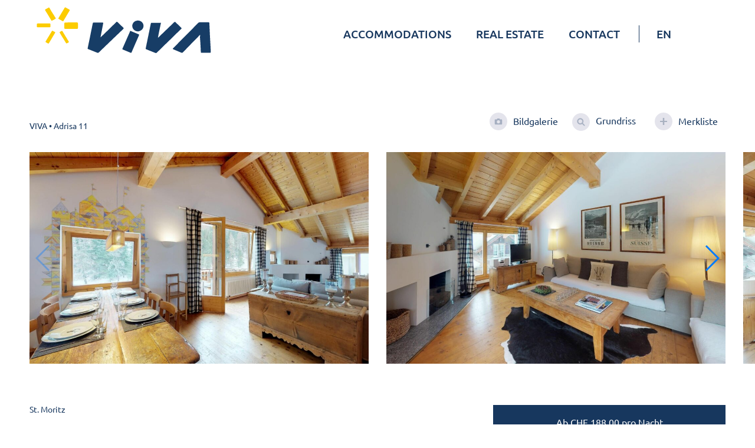

--- FILE ---
content_type: text/html; charset=UTF-8
request_url: https://viva-ferien.demo-on.de/en/unterkuenfte/adrisa-11-2/
body_size: 93513
content:
<!DOCTYPE html><html lang="en-US"><head >	<meta charset="UTF-8" />
<script type="text/javascript">
/* <![CDATA[ */
 var gform;gform||(document.addEventListener("gform_main_scripts_loaded",function(){gform.scriptsLoaded=!0}),window.addEventListener("DOMContentLoaded",function(){gform.domLoaded=!0}),gform={domLoaded:!1,scriptsLoaded:!1,initializeOnLoaded:function(o){gform.domLoaded&&gform.scriptsLoaded?o():!gform.domLoaded&&gform.scriptsLoaded?window.addEventListener("DOMContentLoaded",o):document.addEventListener("gform_main_scripts_loaded",o)},hooks:{action:{},filter:{}},addAction:function(o,n,r,t){gform.addHook("action",o,n,r,t)},addFilter:function(o,n,r,t){gform.addHook("filter",o,n,r,t)},doAction:function(o){gform.doHook("action",o,arguments)},applyFilters:function(o){return gform.doHook("filter",o,arguments)},removeAction:function(o,n){gform.removeHook("action",o,n)},removeFilter:function(o,n,r){gform.removeHook("filter",o,n,r)},addHook:function(o,n,r,t,i){null==gform.hooks[o][n]&&(gform.hooks[o][n]=[]);var e=gform.hooks[o][n];null==i&&(i=n+"_"+e.length),gform.hooks[o][n].push({tag:i,callable:r,priority:t=null==t?10:t})},doHook:function(n,o,r){var t;if(r=Array.prototype.slice.call(r,1),null!=gform.hooks[n][o]&&((o=gform.hooks[n][o]).sort(function(o,n){return o.priority-n.priority}),o.forEach(function(o){"function"!=typeof(t=o.callable)&&(t=window[t]),"action"==n?t.apply(null,r):r[0]=t.apply(null,r)})),"filter"==n)return r[0]},removeHook:function(o,n,t,i){var r;null!=gform.hooks[o][n]&&(r=(r=gform.hooks[o][n]).filter(function(o,n,r){return!!(null!=i&&i!=o.tag||null!=t&&t!=o.priority)}),gform.hooks[o][n]=r)}}); 
/* ]]> */
</script>

	<meta name="viewport" content="width=device-width, initial-scale=1" />
	<meta name='robots' content='noindex, nofollow' />
<link rel="alternate" hreflang="de" href="https://viva-ferien.demo-on.de/de/unterkuenfte/adrisa-11/" />
<link rel="alternate" hreflang="en" href="https://viva-ferien.demo-on.de/en/unterkuenfte/adrisa-11-2/" />
<link rel="alternate" hreflang="it" href="https://viva-ferien.demo-on.de/it/unterkuenfte/adrisa-11-2/" />
<link rel="alternate" hreflang="x-default" href="https://viva-ferien.demo-on.de/de/unterkuenfte/adrisa-11/" />

	<!-- This site is optimized with the Yoast SEO plugin v19.10 - https://yoast.com/wordpress/plugins/seo/ -->
	<title>Adrisa 11 - VIVA-Ferien</title>
	<meta property="og:locale" content="en_US" />
	<meta property="og:type" content="article" />
	<meta property="og:title" content="Adrisa 11 - VIVA-Ferien" />
	<meta property="og:url" content="https://viva-ferien.demo-on.de/en/unterkuenfte/adrisa-11-2/" />
	<meta property="og:site_name" content="VIVA-Ferien" />
	<meta property="article:modified_time" content="2024-04-10T05:54:46+00:00" />
	<meta property="og:image" content="https://viva-ferien.demo-on.de/wp-content/uploads/2022/11/mf2463213.jpg" />
	<meta property="og:image:width" content="2240" />
	<meta property="og:image:height" content="1400" />
	<meta property="og:image:type" content="image/jpeg" />
	<meta name="twitter:card" content="summary_large_image" />
	<script type="application/ld+json" class="yoast-schema-graph">{"@context":"https://schema.org","@graph":[{"@type":"WebPage","@id":"https://viva-ferien.demo-on.de/en/unterkuenfte/adrisa-11-2/","url":"https://viva-ferien.demo-on.de/en/unterkuenfte/adrisa-11-2/","name":"Adrisa 11 - VIVA-Ferien","isPartOf":{"@id":"https://viva-ferien.demo-on.de/en/#website"},"primaryImageOfPage":{"@id":"https://viva-ferien.demo-on.de/en/unterkuenfte/adrisa-11-2/#primaryimage"},"image":{"@id":"https://viva-ferien.demo-on.de/en/unterkuenfte/adrisa-11-2/#primaryimage"},"thumbnailUrl":"https://viva-ferien.demo-on.de/wp-content/uploads/2022/11/mf2463213.jpg","datePublished":"2024-04-10T05:18:12+00:00","dateModified":"2024-04-10T05:54:46+00:00","breadcrumb":{"@id":"https://viva-ferien.demo-on.de/en/unterkuenfte/adrisa-11-2/#breadcrumb"},"inLanguage":"en-US","potentialAction":[{"@type":"ReadAction","target":["https://viva-ferien.demo-on.de/en/unterkuenfte/adrisa-11-2/"]}]},{"@type":"ImageObject","inLanguage":"en-US","@id":"https://viva-ferien.demo-on.de/en/unterkuenfte/adrisa-11-2/#primaryimage","url":"https://viva-ferien.demo-on.de/wp-content/uploads/2022/11/mf2463213.jpg","contentUrl":"https://viva-ferien.demo-on.de/wp-content/uploads/2022/11/mf2463213.jpg","width":2240,"height":1400},{"@type":"BreadcrumbList","@id":"https://viva-ferien.demo-on.de/en/unterkuenfte/adrisa-11-2/#breadcrumb","itemListElement":[{"@type":"ListItem","position":1,"name":"VIVA","item":"https://viva-ferien.demo-on.de/en/"},{"@type":"ListItem","position":2,"name":"Adrisa 11"}]},{"@type":"WebSite","@id":"https://viva-ferien.demo-on.de/en/#website","url":"https://viva-ferien.demo-on.de/en/","name":"VIVA-Ferien","description":"Ferienwohnungen, Rental, Immobilien, Real Estate, St. Moritz, Engadin.","potentialAction":[{"@type":"SearchAction","target":{"@type":"EntryPoint","urlTemplate":"https://viva-ferien.demo-on.de/en/?s={search_term_string}"},"query-input":"required name=search_term_string"}],"inLanguage":"en-US"}]}</script>
	<!-- / Yoast SEO plugin. -->


<link rel="alternate" type="application/rss+xml" title="VIVA-Ferien &raquo; Feed" href="https://viva-ferien.demo-on.de/en/feed/" />
<link rel="alternate" type="application/rss+xml" title="VIVA-Ferien &raquo; Comments Feed" href="https://viva-ferien.demo-on.de/en/comments/feed/" />
<link rel="alternate" title="oEmbed (JSON)" type="application/json+oembed" href="https://viva-ferien.demo-on.de/en/wp-json/oembed/1.0/embed?url=https%3A%2F%2Fviva-ferien.demo-on.de%2Fen%2Funterkuenfte%2Fadrisa-11-2%2F" />
<link rel="alternate" title="oEmbed (XML)" type="text/xml+oembed" href="https://viva-ferien.demo-on.de/en/wp-json/oembed/1.0/embed?url=https%3A%2F%2Fviva-ferien.demo-on.de%2Fen%2Funterkuenfte%2Fadrisa-11-2%2F&#038;format=xml" />
<style id='wp-img-auto-sizes-contain-inline-css' type='text/css'>
img:is([sizes=auto i],[sizes^="auto," i]){contain-intrinsic-size:3000px 1500px}
/*# sourceURL=wp-img-auto-sizes-contain-inline-css */
</style>
<link rel='stylesheet' id='jupiterx-child-css' href='https://viva-ferien.demo-on.de/wp-content/themes/vivaferien/assets/css/style.css?ver=6.9' type='text/css' media='all' />
<link rel='stylesheet' id='globalstyles-css' href='https://viva-ferien.demo-on.de/wp-content/themes/vivaferien/assets/css/globalstyles.css?ver=6.9' type='text/css' media='all' />
<style id='globalstyles-inline-css' type='text/css'>

	:root {
		--addToFavorite: 'Zur Merkliste hinzufügen';
		--removeFromFavorite: 'Von Merkliste entfernen';
	}
/*# sourceURL=globalstyles-inline-css */
</style>
<style id='wp-emoji-styles-inline-css' type='text/css'>

	img.wp-smiley, img.emoji {
		display: inline !important;
		border: none !important;
		box-shadow: none !important;
		height: 1em !important;
		width: 1em !important;
		margin: 0 0.07em !important;
		vertical-align: -0.1em !important;
		background: none !important;
		padding: 0 !important;
	}
/*# sourceURL=wp-emoji-styles-inline-css */
</style>
<link rel='stylesheet' id='wp-block-library-css' href='https://viva-ferien.demo-on.de/wp-includes/css/dist/block-library/style.min.css?ver=6.9' type='text/css' media='all' />
<style id='wp-block-library-inline-css' type='text/css'>
/*wp_block_styles_on_demand_placeholder:6973e70cc36fb*/
/*# sourceURL=wp-block-library-inline-css */
</style>
<style id='classic-theme-styles-inline-css' type='text/css'>
/*! This file is auto-generated */
.wp-block-button__link{color:#fff;background-color:#32373c;border-radius:9999px;box-shadow:none;text-decoration:none;padding:calc(.667em + 2px) calc(1.333em + 2px);font-size:1.125em}.wp-block-file__button{background:#32373c;color:#fff;text-decoration:none}
/*# sourceURL=/wp-includes/css/classic-themes.min.css */
</style>
<link rel='stylesheet' id='wpml-legacy-horizontal-list-0-css' href='//viva-ferien.demo-on.de/wp-content/plugins/sitepress-multilingual-cms/templates/language-switchers/legacy-list-horizontal/style.min.css?ver=1' type='text/css' media='all' />
<link rel='stylesheet' id='wpml-menu-item-0-css' href='//viva-ferien.demo-on.de/wp-content/plugins/sitepress-multilingual-cms/templates/language-switchers/menu-item/style.min.css?ver=1' type='text/css' media='all' />
<link rel='stylesheet' id='jupiterx-css' href='https://viva-ferien.demo-on.de/wp-content/uploads/jupiterx/compiler/jupiterx/efa937c.css?ver=2.5.4' type='text/css' media='all' />
<link rel='stylesheet' id='font-awesome-all-css' href='https://viva-ferien.demo-on.de/wp-content/plugins/jet-menu/assets/public/lib/font-awesome/css/all.min.css?ver=5.12.0' type='text/css' media='all' />
<link rel='stylesheet' id='font-awesome-v4-shims-css' href='https://viva-ferien.demo-on.de/wp-content/plugins/jet-menu/assets/public/lib/font-awesome/css/v4-shims.min.css?ver=5.12.0' type='text/css' media='all' />
<link rel='stylesheet' id='jet-menu-public-styles-css' href='https://viva-ferien.demo-on.de/wp-content/plugins/jet-menu/assets/public/css/public.css?ver=2.2.3' type='text/css' media='all' />
<link rel='stylesheet' id='jupiterx-elements-dynamic-styles-css' href='https://viva-ferien.demo-on.de/wp-content/uploads/jupiterx/compiler/jupiterx-elements-dynamic-styles/cd85662.css?ver=2.5.4' type='text/css' media='all' />
<link rel='stylesheet' id='elementor-frontend-css' href='https://viva-ferien.demo-on.de/wp-content/uploads/elementor/css/custom-frontend-lite.min.css?ver=1676391124' type='text/css' media='all' />
<link rel='stylesheet' id='font-awesome-css' href='https://viva-ferien.demo-on.de/wp-content/plugins/elementor/assets/lib/font-awesome/css/font-awesome.min.css?ver=4.7.0' type='text/css' media='all' />
<link rel='stylesheet' id='jupiterx-core-raven-frontend-css' href='https://viva-ferien.demo-on.de/wp-content/plugins/jupiterx-core/includes/extensions/raven/assets/css/frontend.min.css?ver=6.9' type='text/css' media='all' />
<link rel='stylesheet' id='elementor-post-10-css' href='https://viva-ferien.demo-on.de/wp-content/uploads/elementor/css/post-10.css?ver=1676391124' type='text/css' media='all' />
<link rel='stylesheet' id='elementor-pro-css' href='https://viva-ferien.demo-on.de/wp-content/uploads/elementor/css/custom-pro-frontend-lite.min.css?ver=1676391124' type='text/css' media='all' />
<link rel='stylesheet' id='jet-tabs-frontend-css' href='https://viva-ferien.demo-on.de/wp-content/plugins/jet-tabs/assets/css/jet-tabs-frontend.css?ver=2.1.20' type='text/css' media='all' />
<link rel='stylesheet' id='elementor-post-8084-css' href='https://viva-ferien.demo-on.de/wp-content/uploads/elementor/css/post-8084.css?ver=1676448222' type='text/css' media='all' />
<link rel='stylesheet' id='elementor-post-8355-css' href='https://viva-ferien.demo-on.de/wp-content/uploads/elementor/css/post-8355.css?ver=1676391125' type='text/css' media='all' />
<link rel='stylesheet' id='elementor-post-5348-css' href='https://viva-ferien.demo-on.de/wp-content/uploads/elementor/css/post-5348.css?ver=1676391531' type='text/css' media='all' />
<link rel='stylesheet' id='elementor-post-5332-css' href='https://viva-ferien.demo-on.de/wp-content/uploads/elementor/css/post-5332.css?ver=1676391531' type='text/css' media='all' />
<link rel='stylesheet' id='elementor-post-8079-css' href='https://viva-ferien.demo-on.de/wp-content/uploads/elementor/css/post-8079.css?ver=1686412222' type='text/css' media='all' />
<link rel='stylesheet' id='borlabs-cookie-css' href='https://viva-ferien.demo-on.de/wp-content/cache/borlabs-cookie/borlabs-cookie_1_en.css?ver=2.2.61-5' type='text/css' media='all' />
<link rel='stylesheet' id='simple-favorites-css' href='https://viva-ferien.demo-on.de/wp-content/plugins/favorites/assets/css/favorites.css?ver=2.3.2' type='text/css' media='all' />
<script type="text/javascript" src="https://viva-ferien.demo-on.de/wp-includes/js/jquery/jquery.min.js?ver=3.7.1" id="jquery-core-js"></script>
<script type="text/javascript" src="https://viva-ferien.demo-on.de/wp-includes/js/jquery/jquery-migrate.min.js?ver=3.4.1" id="jquery-migrate-js"></script>
<script type="text/javascript" id="wpml-cookie-js-extra">
/* <![CDATA[ */
var wpml_cookies = {"wp-wpml_current_language":{"value":"en","expires":1,"path":"/"}};
var wpml_cookies = {"wp-wpml_current_language":{"value":"en","expires":1,"path":"/"}};
//# sourceURL=wpml-cookie-js-extra
/* ]]> */
</script>
<script type="text/javascript" src="https://viva-ferien.demo-on.de/wp-content/plugins/sitepress-multilingual-cms/res/js/cookies/language-cookie.js?ver=4.5.14" id="wpml-cookie-js"></script>
<script type="text/javascript" src="https://viva-ferien.demo-on.de/wp-content/themes/jupiterx/lib/assets/dist/js/utils.min.js?ver=2.5.4" id="jupiterx-utils-js"></script>
<script type="text/javascript" id="favorites-js-extra">
/* <![CDATA[ */
var favorites_data = {"ajaxurl":"https://viva-ferien.demo-on.de/wp-admin/admin-ajax.php","nonce":"7475e76d2e","favorite":"\u003Ci class=\"beon-favorite-icon\"\u003E\u003C/i\u003E\u003Cdiv class=\"tooltip favorite-tooltip\"\u003E\u003C/div\u003E","favorited":"\u003Ci class=\"beon-favorite-icon\"\u003E\u003C/i\u003E\u003Cdiv class=\"tooltip favorite-tooltip\"\u003E\u003C/div\u003E","includecount":"","indicate_loading":"","loading_text":"Loading","loading_image":"","loading_image_active":"","loading_image_preload":"","cache_enabled":"1","button_options":{"button_type":"custom","custom_colors":false,"box_shadow":false,"include_count":false,"default":{"background_default":false,"border_default":false,"text_default":false,"icon_default":false,"count_default":false},"active":{"background_active":false,"border_active":false,"text_active":false,"icon_active":false,"count_active":false}},"authentication_modal_content":"\u003Cp\u003EPlease login to add favorites.\u003C/p\u003E\u003Cp\u003E\u003Ca href=\"#\" data-favorites-modal-close\u003EDismiss this notice\u003C/a\u003E\u003C/p\u003E","authentication_redirect":"","dev_mode":"","logged_in":"","user_id":"0","authentication_redirect_url":"https://viva-ferien.demo-on.de/wp-login.php"};
//# sourceURL=favorites-js-extra
/* ]]> */
</script>
<script type="text/javascript" src="https://viva-ferien.demo-on.de/wp-content/plugins/favorites/assets/js/favorites.min.js?ver=2.3.2" id="favorites-js"></script>
<link rel="https://api.w.org/" href="https://viva-ferien.demo-on.de/en/wp-json/" /><link rel="EditURI" type="application/rsd+xml" title="RSD" href="https://viva-ferien.demo-on.de/xmlrpc.php?rsd" />
<meta name="generator" content="WordPress 6.9" />
<link rel='shortlink' href='https://viva-ferien.demo-on.de/en/?p=7595' />
<meta name="generator" content="WPML ver:4.5.14 stt:1,3,27;" />
<script type='application/ld+json'>{"@context":"http:\/\/schema.org\/","@type":"LodgingBusiness","name":"Adrisa 11","image":"https:\/\/viva-ferien.demo-on.de\/wp-content\/uploads\/2022\/11\/mf2463213.jpg","description":{"de":"Ferienhaus mit Ferienwohnungen an ruhiger Lage am Waldrand von St. Moritz-Bad. Direkt an der Langlaufloipe und unweit von der Signalbahn und Einkaufsm\u00f6glichkeiten.\n\nRustikal eingerichtete 4.5 - Zimmer Ferienwohnung im Dachgeschoss, 3. Stock. Wohn- \/Esszimmer mit Kamin - Cheminee und Balkon. Separate K\u00fcche. 3 Schlafzimmer wovon 1 kleines Schlafzimmer mit Kaj\u00fcttenbetten, eher f\u00fcr Kinder geeignet. 2 B\u00e4der, Dusche\/WC. Zur Ferienwohnung geh\u00f6rt 1 Garagenplatz.","en":"Holiday home with holiday residence in a quiet location on the edge of the forest in St. Moritz-Bad. Directly on the cross-country ski run and not far to the ski slopes with the Signal cable car and shopping facilities.\n\nTraditionally furnished 4.5 - room holiday apartment in the attic, 3rd floor. Living \/ dining room with fireplace - cheminee and balcony. Separate kitchen. 3 bedrooms including 1 small bedroom with bunk beds, more suitable for children. 2 bathrooms, shower\/WC. The holiday home has 1 parking space in the garage.","it":"Casa tranquilla situata vicino al bosco e pista di sci di fondo. 10 minuti a piedi dalla funicolare Signal. Negozi a distanza di 15 minuti a piedi. Attico arredato in stile rusticale al terzo piano . Ca. 105 m2. Sala di soggiorno e pranzo con caminetto. Cucina con macchinetta Nespresso (caff\u00e8). 2 camere doppie, di cui 1 con bagno con vasca\/WC. 1 cameretta con un letto doppio . Bagno separato con doccia\/WC. Balcone. 2 Posteggi Garage. Gratis WLAN."},"aggregateRating":{"@type":"AggregateRating","ratingValue":4.5625,"reviewCount":4},"review":[{"@type":"Review","author":{"@type":"Person","name":"Luks"},"reviewRating":{"@type":"Rating","ratingValue":4.25},"reviewBody":"Sch\u00f6ner Innenausbau der Wohnung (Holz).\nTolle Lage, nahe am Skigebiet.","datePublished":"2024-03-23T00:00:00Z"},{"@type":"Review","author":{"@type":"Person","name":"Johner"},"reviewRating":{"@type":"Rating","ratingValue":5},"reviewBody":"Sch\u00f6ne, ger\u00e4umige Wohnung mit guter Ausstattung","datePublished":"2024-02-10T00:00:00Z"},{"@type":"Review","author":{"@type":"Person","name":"Luks"},"reviewRating":{"@type":"Rating","ratingValue":4},"reviewBody":"Grossz\u00fcgige Wohnung mit viel Holz und Charme","datePublished":"2023-03-25T00:00:00Z"},{"@type":"Review","author":{"@type":"Person","name":"Barstys"},"reviewRating":{"@type":"Rating","ratingValue":5},"reviewBody":"Adrisa 11 apartment is a great option with all the conveniences for a cozy and nice stay. Besides its beautiful Swiss style interior and comfortable planning, the apartment is also in a great location. Almost everything is reachable by walking distance: ski lifts, cross country ski trails, lake, pool Ovaverva as well as a few places to eat and buy groceries. Moreover, you always find exceptionally clean apartment and the team of Viva agency is always ready to assist you with the nice service and communication.","datePublished":"2022-12-17T00:00:00Z"}]}</script><link rel="icon" href="https://viva-ferien.demo-on.de/wp-content/uploads/2022/11/favicon-1.ico" sizes="32x32" />
<link rel="icon" href="https://viva-ferien.demo-on.de/wp-content/uploads/2022/11/favicon-1.ico" sizes="192x192" />
<link rel="apple-touch-icon" href="https://viva-ferien.demo-on.de/wp-content/uploads/2022/11/favicon-1.ico" />
<meta name="msapplication-TileImage" content="https://viva-ferien.demo-on.de/wp-content/uploads/2022/11/favicon-1.ico" />
		<style type="text/css" id="wp-custom-css">
			.no-margin-bottom p {
	margin-bottom: 0px !important;
}
.cursor-default a {
    cursor: default !important;
}

@media only screen and (min-width: 1025px) {

.hero-section {
	height: 400px !important;
}
}
@media only screen and (max-width: 767px) {
	.hero-section {
	height: 220px !important;
	padding-left: 10px !important;
	padding-right: 10px !important;
	display: flex;
  align-items: end;	
}
}		</style>
		</head><body class="wp-singular unit-template-default single single-unit postid-7595 wp-theme-jupiterx wp-child-theme-vivaferien no-js jet-desktop-menu-active elementor-page-8079 elementor-default elementor-template-full-width elementor-kit-10 jupiterx-header-overlapped" itemscope="itemscope" itemtype="http://schema.org/WebPage"><a class="jupiterx-a11y jupiterx-a11y-skip-navigation-link" href="#jupiterx-main">Skip to content</a><div class="jupiterx-site"><header class="jupiterx-header" data-jupiterx-settings="{&quot;breakpoint&quot;:&quot;767.98&quot;,&quot;behavior&quot;:&quot;&quot;,&quot;overlap&quot;:&quot;desktop&quot;}" role="banner" itemscope="itemscope" itemtype="http://schema.org/WPHeader">		<div data-elementor-type="header" data-elementor-id="8084" class="elementor elementor-8084 elementor-69 elementor-location-header">
								<section class="elementor-section elementor-top-section elementor-element elementor-element-aa1f35a elementor-section-full_width elementor-section-height-min-height bg-white elementor-section-height-default elementor-section-items-middle" data-id="aa1f35a" data-element_type="section" data-settings="{&quot;background_background&quot;:&quot;gradient&quot;}">
						<div class="elementor-container elementor-column-gap-default">
					<div class="elementor-column elementor-col-50 elementor-top-column elementor-element elementor-element-d8a7b70" data-id="d8a7b70" data-element_type="column">
			<div class="elementor-widget-wrap elementor-element-populated">
								<div class="elementor-element elementor-element-59bfbe5 elementor-widget elementor-widget-raven-site-logo" data-id="59bfbe5" data-element_type="widget" data-widget_type="raven-site-logo.default">
				<div class="elementor-widget-container">
					<div class="raven-widget-wrapper">
			<div class="raven-site-logo raven-site-logo-customizer">
									<a class="raven-site-logo-link" href="https://viva-ferien.demo-on.de/en/">
								<picture><img src="https://viva-ferien.demo-on.de/wp-content/uploads/2022/11/VIVA_Ferien_Logo.svg" alt="VIVA-Ferien" data-no-lazy="1" /></picture>									</a>
							</div>
		</div>
				</div>
				</div>
					</div>
		</div>
				<div class="elementor-column elementor-col-50 elementor-top-column elementor-element elementor-element-94419f2" data-id="94419f2" data-element_type="column">
			<div class="elementor-widget-wrap elementor-element-populated">
								<div class="elementor-element elementor-element-395fed1 elementor-hidden-mobile elementor-hidden-tablet elementor-widget elementor-widget-jet-mega-menu" data-id="395fed1" data-element_type="widget" id="beon-main-menu" data-widget_type="jet-mega-menu.default">
				<div class="elementor-widget-container">
			<div class="menu-main-menu-container"><div class="jet-menu-container"><div class="jet-menu-inner"><ul class="jet-menu jet-menu--animation-type-fade jet-menu--roll-up"><li id="jet-menu-item-7785" class="jet-menu-item jet-menu-item-type-custom jet-menu-item-object-custom jet-has-roll-up jet-mega-menu-item jet-regular-item jet-menu-item-has-children jet-menu-item-7785"><a class="top-level-link"><div class="jet-menu-item-wrapper"><div class="jet-menu-title">ACCOMMODATIONS</div><i class="jet-dropdown-arrow fa fa-angle-down"></i></div></a><div class="jet-sub-mega-menu" data-template-id="7840">		<div data-elementor-type="wp-post" data-elementor-id="7840" class="elementor elementor-7840">
									<section class="elementor-section elementor-top-section elementor-element elementor-element-d46ed6d elementor-section-boxed elementor-section-height-default elementor-section-height-default" data-id="d46ed6d" data-element_type="section" data-settings="{&quot;background_background&quot;:&quot;classic&quot;}">
						<div class="elementor-container elementor-column-gap-default">
					<div class="elementor-column elementor-col-100 elementor-top-column elementor-element elementor-element-dca224d" data-id="dca224d" data-element_type="column">
			<div class="elementor-widget-wrap elementor-element-populated">
								<div class="elementor-element elementor-element-d5b043b elementor-widget elementor-widget-jet-custom-menu" data-id="d5b043b" data-element_type="widget" data-widget_type="jet-custom-menu.default">
				<div class="elementor-widget-container">
			<div class="menu-ferienunterkuenfte-englisch-container"><div class="jet-custom-nav jet-custom-nav--dropdown-right-side jet-custom-nav--animation-move-up"><div class="menu-item menu-item-type-custom menu-item-object-custom menu-item-has-children jet-custom-nav__item jet-custom-nav__item-7791"><a href="https://viva-ferien.demo-on.de/en/?s=" class="jet-custom-nav__item-link"><span class="jet-menu-link-text"><span class="jet-custom-item-label top-level-label">Accommodations</span></span><i class="jet-dropdown-arrow  "></i></a>
<div  class="jet-custom-nav__sub">
	<div class="menu-item menu-item-type-custom menu-item-object-custom jet-custom-nav__item jet-custom-nav__item-7792"><a href="https://viva-ferien.demo-on.de/en/?s=" class="jet-custom-nav__item-link"><span class="jet-menu-link-text"><span class="jet-custom-item-label sub-level-label">All accommodations</span></span></a></div>
	<div class="menu-item menu-item-type-post_type menu-item-object-page jet-custom-nav__item jet-custom-nav__item-7793"><a href="https://viva-ferien.demo-on.de/en/last-minute-offers/" class="jet-custom-nav__item-link"><span class="jet-menu-link-text"><span class="jet-custom-item-label sub-level-label">Last Minute Offers</span></span></a></div>
	<div class="menu-item menu-item-type-post_type menu-item-object-page jet-custom-nav__item jet-custom-nav__item-8037"><a href="https://viva-ferien.demo-on.de/en/favorites-list/" class="jet-custom-nav__item-link"><span class="jet-menu-link-text"><span class="jet-custom-item-label sub-level-label">Favorites list</span></span></a></div>
</div>
</div>
<div class="cursor-default menu-item menu-item-type-custom menu-item-object-custom menu-item-has-children jet-custom-nav__item jet-custom-nav__item-7794"><a href="#" class="jet-custom-nav__item-link"><span class="jet-menu-link-text"><span class="jet-custom-item-label top-level-label">Villages</span></span><i class="jet-dropdown-arrow  "></i></a>
<div  class="jet-custom-nav__sub">
	<div class="menu-item menu-item-type-post_type menu-item-object-page jet-custom-nav__item jet-custom-nav__item-7795"><a href="https://viva-ferien.demo-on.de/en/villages/st-moritz/" class="jet-custom-nav__item-link"><span class="jet-menu-link-text"><span class="jet-custom-item-label sub-level-label">St. Moritz</span></span></a></div>
	<div class="menu-item menu-item-type-post_type menu-item-object-page jet-custom-nav__item jet-custom-nav__item-7796"><a href="https://viva-ferien.demo-on.de/en/villages/samedan/" class="jet-custom-nav__item-link"><span class="jet-menu-link-text"><span class="jet-custom-item-label sub-level-label">Samedan</span></span></a></div>
	<div class="menu-item menu-item-type-post_type menu-item-object-page jet-custom-nav__item jet-custom-nav__item-7797"><a href="https://viva-ferien.demo-on.de/en/villages/celerina/" class="jet-custom-nav__item-link"><span class="jet-menu-link-text"><span class="jet-custom-item-label sub-level-label">Celerina</span></span></a></div>
	<div class="menu-item menu-item-type-post_type menu-item-object-page jet-custom-nav__item jet-custom-nav__item-7798"><a href="https://viva-ferien.demo-on.de/en/villages/pontresina/" class="jet-custom-nav__item-link"><span class="jet-menu-link-text"><span class="jet-custom-item-label sub-level-label">Pontresina</span></span></a></div>
</div>
</div>
<div class="menu-item menu-item-type-post_type menu-item-object-page menu-item-has-children jet-custom-nav__item jet-custom-nav__item-7799"><a href="https://viva-ferien.demo-on.de/en/viva-select/" class="jet-custom-nav__item-link"><div class="jet-menu-icon"><?xml version="1.0" encoding="utf-8"?>
<!-- Generator: Adobe Illustrator 26.0.1, SVG Export Plug-In . SVG Version: 6.00 Build 0)  -->
<svg version="1.1" id="Ebene_1" xmlns="http://www.w3.org/2000/svg" xmlns:xlink="http://www.w3.org/1999/xlink" x="0px" y="0px"
	 viewBox="0 0 30 30" style="enable-background:new 0 0 30 30;" xml:space="preserve">
<style type="text/css">
	.st0{display:none;}
	.st1{display:inline;}
	.st2{display:inline;clip-path:url(#SVGID_00000015342410479823559420000011916759903856275861_);}
	.st3{clip-path:url(#SVGID_00000131325319342738281910000018123363135280807359_);fill:#E4E4EC;}
	.st4{opacity:0.3;clip-path:url(#SVGID_00000131325319342738281910000018123363135280807359_);}
	.st5{clip-path:url(#SVGID_00000141426449831922724000000001231277371039056548_);fill:#143054;}
	.st6{display:inline;clip-path:url(#SVGID_00000118373134577557027920000013452234027837492372_);}
	.st7{clip-path:url(#SVGID_00000085961668689579071530000014076784929723556782_);fill:#E4E4EC;}
	.st8{opacity:0.3;clip-path:url(#SVGID_00000085961668689579071530000014076784929723556782_);}
	.st9{clip-path:url(#SVGID_00000130610870520066880720000004028261699414575037_);fill:#143054;}
	.st10{display:inline;clip-path:url(#SVGID_00000098203586065534464580000012900113121077776054_);}
	.st11{clip-path:url(#SVGID_00000089557163241704694190000016976614599203820188_);fill:#E4E4EC;}
	.st12{opacity:0.3;clip-path:url(#SVGID_00000089557163241704694190000016976614599203820188_);}
	.st13{clip-path:url(#SVGID_00000013871348035847396560000012711901746542109096_);fill:#17375E;}
	.st14{clip-path:url(#SVGID_00000127757157557319446910000008207620764285420727_);fill:#00ABF0;}
	.st15{clip-path:url(#SVGID_00000127757157557319446910000008207620764285420727_);fill:#00C2FF;}
	.st16{clip-path:url(#SVGID_00000127757157557319446910000008207620764285420727_);fill:#87D9FF;}
	.st17{clip-path:url(#SVGID_00000127757157557319446910000008207620764285420727_);fill:#0096DB;}
	.st18{clip-path:url(#SVGID_00000127757157557319446910000008207620764285420727_);fill:#A3E8FF;}
	.st19{display:inline;clip-path:url(#SVGID_00000092436120482992780960000003717736262621833386_);fill:#B2B3C6;}
	.st20{display:inline;clip-path:url(#SVGID_00000006668644803283715730000003148557862907304342_);}
	.st21{clip-path:url(#SVGID_00000098206612846532174820000010571740274544871820_);fill:#B2B3C6;}
	.st22{opacity:0.7;clip-path:url(#SVGID_00000123441876088950347150000005252597176846568360_);}
	.st23{clip-path:url(#SVGID_00000041292055761064372110000008431331150880771985_);fill:#F2F2F6;}
	.st24{display:inline;clip-path:url(#SVGID_00000181794298735741888890000018414078186275896220_);}
	.st25{clip-path:url(#SVGID_00000127009320418446388000000004864895194274817194_);fill:#E4E4EC;}
	.st26{opacity:0.4;clip-path:url(#SVGID_00000127009320418446388000000004864895194274817194_);}
	.st27{clip-path:url(#SVGID_00000068654214777419811180000007937702642043702927_);fill:none;stroke:#17375E;}
	.st28{display:inline;clip-path:url(#SVGID_00000145021177257406889310000003603831360449876869_);}
	.st29{clip-path:url(#SVGID_00000112590686975629094970000001646994468876132483_);fill:#E4E4EC;}
	.st30{opacity:0.4;clip-path:url(#SVGID_00000112590686975629094970000001646994468876132483_);}
	.st31{clip-path:url(#SVGID_00000115494865979771708760000009233181203526095507_);fill:none;stroke:#17375E;}
	.st32{display:inline;clip-path:url(#SVGID_00000172432820619692146550000003084686524159915962_);}
	.st33{clip-path:url(#SVGID_00000078034075248435578710000004617953959624269704_);fill:#4AA342;}
	.st34{opacity:0.22;clip-path:url(#SVGID_00000078034075248435578710000004617953959624269704_);}
	.st35{clip-path:url(#SVGID_00000038370794271990802850000012378237259809425853_);}
	.st36{clip-path:url(#SVGID_00000156575482152578915010000015386347186263811969_);fill:#1F3B5A;}
	.st37{display:inline;fill:#FFFFFF;}
	.st38{display:inline;fill:#143155;}
	.st39{display:inline;clip-path:url(#SVGID_00000088817029574967466320000018006609931256420007_);}
	.st40{clip-path:url(#SVGID_00000123423730313681643330000006302214979799586751_);fill:#E4E4EC;}
	.st41{opacity:0.4;clip-path:url(#SVGID_00000123423730313681643330000006302214979799586751_);}
	.st42{clip-path:url(#SVGID_00000173122090590680633250000004303116510695827626_);fill:none;stroke:#17375E;}
	.st43{display:inline;clip-path:url(#SVGID_00000002384513654339982140000010153112376876610726_);}
	.st44{clip-path:url(#SVGID_00000175291416943234500110000001767479439298611617_);fill:#E4E4EC;}
	.st45{opacity:0.4;clip-path:url(#SVGID_00000175291416943234500110000001767479439298611617_);}
	.st46{clip-path:url(#SVGID_00000158725538319818765920000014347452641278605705_);fill:none;stroke:#17375E;}
	.st47{display:inline;fill:#FFCD02;}
	.st48{display:inline;clip-path:url(#SVGID_00000030444937359376729950000018422153943336982156_);fill:#E4E4EC;}
	.st49{display:inline;clip-path:url(#SVGID_00000030444937359376729950000018422153943336982156_);fill:#B2B3C6;}
	.st50{display:inline;clip-path:url(#SVGID_00000060740639091185801680000002786849996285651645_);}
	.st51{clip-path:url(#SVGID_00000078762413475595646370000001274928735577740678_);fill:#FFCD02;}
	.st52{opacity:0.8;clip-path:url(#SVGID_00000078762413475595646370000001274928735577740678_);}
	.st53{clip-path:url(#SVGID_00000029042457482048680900000006128972319722332858_);fill:#846D06;}
	.st54{display:inline;clip-path:url(#SVGID_00000097488297463355418270000003751585988363388062_);}
	.st55{clip-path:url(#SVGID_00000120522427842107686140000015186483282990202002_);fill:#E4E4EC;}
	.st56{opacity:0.3;clip-path:url(#SVGID_00000120522427842107686140000015186483282990202002_);}
	.st57{clip-path:url(#SVGID_00000178207009701254731290000012075790093540998028_);fill:#1F3B5A;}
	.st58{display:inline;clip-path:url(#SVGID_00000082358337512716885230000007451723660912321975_);fill:#FFCD02;}
	.st59{display:inline;clip-path:url(#SVGID_00000028320029495282133180000010422874490035642020_);fill:#B2B3C6;}
	.st60{display:inline;clip-path:url(#SVGID_00000012435645854973401280000014776586209824564383_);}
	.st61{clip-path:url(#SVGID_00000123413890414026323230000014967712787542513851_);fill:#E4E4EC;}
	.st62{opacity:0.3;clip-path:url(#SVGID_00000123413890414026323230000014967712787542513851_);}
	.st63{clip-path:url(#SVGID_00000020394779343574650690000013267834275158306458_);fill:#17375E;}
	.st64{clip-path:url(#SVGID_00000022543455585164526420000011535330123443335578_);}
	.st65{clip-path:url(#SVGID_00000137116298386712841000000017714775163793165745_);fill:#E4E4EC;}
	.st66{opacity:0.3;clip-path:url(#SVGID_00000137116298386712841000000017714775163793165745_);}
	.st67{clip-path:url(#SVGID_00000168799093700227417320000013904598609189733049_);fill:#143155;}
	.st68{display:inline;clip-path:url(#SVGID_00000062904998653063990080000017171895437237788298_);fill:#E4E4EC;}
	.st69{display:inline;clip-path:url(#SVGID_00000062904998653063990080000017171895437237788298_);fill:#B2B3C6;}
	.st70{clip-path:url(#SVGID_00000000921656591231215900000012220889898427556258_);}
	.st71{clip-path:url(#SVGID_00000119835637161588170300000008527656608845299628_);fill:#E4E4EC;}
	.st72{opacity:0.3;clip-path:url(#SVGID_00000119835637161588170300000008527656608845299628_);}
	.st73{clip-path:url(#SVGID_00000122000263602036547680000005499815085730894727_);fill:#17375E;}
	.st74{display:inline;clip-path:url(#SVGID_00000134231177535001265110000001914104247551198104_);}
	.st75{clip-path:url(#SVGID_00000052096685073867176760000002283070373731901373_);fill:#E4E4EC;}
	.st76{opacity:0.3;clip-path:url(#SVGID_00000052096685073867176760000002283070373731901373_);}
	.st77{clip-path:url(#SVGID_00000055687340527350884550000011552059422986511511_);fill:#1F3B5A;}
	.st78{clip-path:url(#SVGID_00000055687340527350884550000011552059422986511511_);fill:#E4E4EC;}
	.st79{clip-path:url(#SVGID_00000110431103106946290420000004090010501672993677_);fill:#17375E;}
	.st80{display:inline;clip-path:url(#SVGID_00000129912561970452882350000009276131569752274317_);fill:#17375E;}
	.st81{display:inline;clip-path:url(#SVGID_00000129912561970452882350000009276131569752274317_);fill:#FFCD02;}
	.st82{display:inline;clip-path:url(#SVGID_00000180330953731176420120000000494863548699034024_);}
	.st83{clip-path:url(#SVGID_00000119799894395602601120000015327868182630943894_);fill:#E4E4EC;}
	.st84{opacity:0.3;clip-path:url(#SVGID_00000119799894395602601120000015327868182630943894_);}
	.st85{clip-path:url(#SVGID_00000181785763582222789840000003911848685011998358_);fill:#17375E;}
	.st86{display:inline;clip-path:url(#SVGID_00000026864499310274936180000015702549327702935176_);fill:#17375E;}
	.st87{display:inline;clip-path:url(#SVGID_00000026864499310274936180000015702549327702935176_);fill:none;stroke:#FFFFFF;}
	.st88{display:inline;clip-path:url(#SVGID_00000030460539196334325750000004538171524545017760_);fill:#17375E;}
	.st89{display:inline;clip-path:url(#SVGID_00000030460539196334325750000004538171524545017760_);fill:none;stroke:#FFFFFF;}
	.st90{clip-path:url(#SVGID_00000094579594991590484350000002946920398843037331_);fill:#17375E;}
	.st91{clip-path:url(#SVGID_00000001663091651452746190000002259868587123726006_);fill:#17375E;}
	.st92{fill:#17375E;}
	.st93{display:inline;clip-path:url(#SVGID_00000029733600803313438810000016121554604692279714_);}
	.st94{clip-path:url(#SVGID_00000128475587173785047970000006430733928278707335_);fill:#E4E4EC;}
	.st95{opacity:0.3;clip-path:url(#SVGID_00000128475587173785047970000006430733928278707335_);}
	.st96{clip-path:url(#SVGID_00000053533309089035646250000007334736132035120013_);fill:#17375E;}
	.st97{display:inline;clip-path:url(#SVGID_00000023275218816136211610000015063730161349391505_);}
	.st98{clip-path:url(#SVGID_00000095303426120717041310000009787783654694754747_);fill:#E4E4EC;}
	.st99{opacity:0.3;clip-path:url(#SVGID_00000095303426120717041310000009787783654694754747_);}
	.st100{clip-path:url(#SVGID_00000140696331627189466420000000010192848702320787_);fill:#17375E;}
	
		.st101{clip-path:url(#SVGID_00000140696331627189466420000000010192848702320787_);fill:none;stroke:#17375E;stroke-width:0.4;stroke-miterlimit:10;}
	.st102{clip-path:url(#SVGID_00000098915487372577753470000016759786157257834633_);fill:#F0F6ED;}
	.st103{clip-path:url(#SVGID_00000098915487372577753470000016759786157257834633_);fill:#4AA342;}
	
		.st104{clip-path:url(#SVGID_00000098915487372577753470000016759786157257834633_);fill:none;stroke:#4AA342;stroke-width:0.243;stroke-miterlimit:10;}
	.st105{clip-path:url(#SVGID_00000160872180706467730810000014546437080701514374_);}
	.st106{clip-path:url(#SVGID_00000054979343231109718410000014268856576157961861_);fill:#E4E4EC;}
	.st107{opacity:0.3;clip-path:url(#SVGID_00000054979343231109718410000014268856576157961861_);}
	.st108{clip-path:url(#SVGID_00000114032779400115474610000000755749431872123019_);fill:#17375E;}
	
		.st109{clip-path:url(#SVGID_00000114032779400115474610000000755749431872123019_);fill:none;stroke:#17375E;stroke-width:0.518;stroke-miterlimit:10;}
	.st110{display:inline;clip-path:url(#SVGID_00000033347980407916564870000016184464938029746617_);}
	.st111{clip-path:url(#SVGID_00000039850907676988614600000007516871397942599097_);fill:#E4E4EC;}
	.st112{opacity:0.3;clip-path:url(#SVGID_00000039850907676988614600000007516871397942599097_);}
	.st113{clip-path:url(#SVGID_00000176015091536294011650000000354005822955800224_);fill:#17375E;}
	.st114{display:inline;clip-path:url(#SVGID_00000129174909308202643340000010263904017463983546_);}
	.st115{clip-path:url(#SVGID_00000175287657146926896700000010177449532515676853_);fill:#E4E4EC;}
	.st116{opacity:0.3;clip-path:url(#SVGID_00000175287657146926896700000010177449532515676853_);}
	.st117{clip-path:url(#SVGID_00000130634015409831563250000006120318758825889192_);fill:#17375E;}
	.st118{display:inline;clip-path:url(#SVGID_00000145770615002523349620000005906995104248168865_);}
	.st119{clip-path:url(#SVGID_00000165214639999820163470000004689061653958891934_);fill:#E4E4EC;}
	.st120{opacity:0.3;clip-path:url(#SVGID_00000165214639999820163470000004689061653958891934_);}
	.st121{clip-path:url(#SVGID_00000182486781193361938510000000657573219186249147_);fill:#17375E;}
	.st122{display:inline;clip-path:url(#SVGID_00000112609874596913605980000013038278307683966892_);}
	.st123{clip-path:url(#SVGID_00000127028234754424497660000003340953559400037506_);fill:#E4E4EC;}
	.st124{opacity:0.3;clip-path:url(#SVGID_00000127028234754424497660000003340953559400037506_);}
	.st125{clip-path:url(#SVGID_00000124161371668105479290000005261766315127339654_);fill:#17375E;}
</style>
<g class="st0">
	<defs>
		<rect id="SVGID_1_" width="30" height="30"/>
	</defs>
	<clipPath id="SVGID_00000041291033981496772960000018420101777095386277_" class="st1">
		<use xlink:href="#SVGID_1_"  style="overflow:visible;"/>
	</clipPath>
	<g style="display:inline;clip-path:url(#SVGID_00000041291033981496772960000018420101777095386277_);">
		<defs>
			<rect id="SVGID_00000074418082547596474600000016149614580674312087_" width="30" height="30"/>
		</defs>
		<clipPath id="SVGID_00000176015133171478303790000018162533027394455724_">
			<use xlink:href="#SVGID_00000074418082547596474600000016149614580674312087_"  style="overflow:visible;"/>
		</clipPath>
		<path style="clip-path:url(#SVGID_00000176015133171478303790000018162533027394455724_);fill:#E4E4EC;" d="M0,15
			C0,6.7,6.7,0,15,0s15,6.7,15,15s-6.7,15-15,15S0,23.3,0,15"/>
		<g style="opacity:0.3;clip-path:url(#SVGID_00000176015133171478303790000018162533027394455724_);">
			<g>
				<defs>
					<rect id="SVGID_00000123436429834602803940000005002873320080200847_" x="-8.3" y="-6.5" width="46.7" height="32.3"/>
				</defs>
				<clipPath id="SVGID_00000011720809324512663040000007336730526748896905_">
					<use xlink:href="#SVGID_00000123436429834602803940000005002873320080200847_"  style="overflow:visible;"/>
				</clipPath>
				<path style="clip-path:url(#SVGID_00000011720809324512663040000007336730526748896905_);fill:#143054;" d="M17.5,13
					c0,1.4-1.1,2.5-2.5,2.5c-1.4,0-2.5-1.1-2.5-2.5s1.1-2.5,2.5-2.5C16.4,10.5,17.5,11.6,17.5,13 M21.3,13.1c0-3.6-2.9-6.6-6.3-6.6
					c-3.5,0-6.3,3-6.3,6.6c0,1.2,0.3,2.4,0.9,3.4l5.2,8.3c0.1,0.1,0.1,0.1,0.2,0.1c0.1,0,0.2-0.1,0.3-0.1l5.2-8.3
					C21,15.4,21.3,14.2,21.3,13.1"/>
			</g>
		</g>
	</g>
</g>
<g class="st0">
	<defs>
		<rect id="SVGID_00000101098224014603503560000014707843030265626287_" x="0" width="30" height="30"/>
	</defs>
	<clipPath id="SVGID_00000049211619542871967260000001166119605808895412_" class="st1">
		<use xlink:href="#SVGID_00000101098224014603503560000014707843030265626287_"  style="overflow:visible;"/>
	</clipPath>
	<g style="display:inline;clip-path:url(#SVGID_00000049211619542871967260000001166119605808895412_);">
		<defs>
			<rect id="SVGID_00000023261229732767039850000007788293834177212047_" x="0" width="30" height="30"/>
		</defs>
		<clipPath id="SVGID_00000092453687100463582940000002794296641490581911_">
			<use xlink:href="#SVGID_00000023261229732767039850000007788293834177212047_"  style="overflow:visible;"/>
		</clipPath>
		<path style="clip-path:url(#SVGID_00000092453687100463582940000002794296641490581911_);fill:#E4E4EC;" d="M0,15
			C0,6.7,6.7,0,15,0s15,6.7,15,15s-6.7,15-15,15S0,23.3,0,15"/>
		<g style="opacity:0.3;clip-path:url(#SVGID_00000092453687100463582940000002794296641490581911_);">
			<g>
				<defs>
					<rect id="SVGID_00000176032499369805408900000017714327993036718221_" x="-15.3" y="-6.5" width="60.4" height="31.1"/>
				</defs>
				<clipPath id="SVGID_00000159452886019341635830000004379279239276132028_">
					<use xlink:href="#SVGID_00000176032499369805408900000017714327993036718221_"  style="overflow:visible;"/>
				</clipPath>
				<path style="clip-path:url(#SVGID_00000159452886019341635830000004379279239276132028_);fill:#143054;" d="M21.4,21.7
					c0,0.2-0.1,0.3-0.3,0.3H8.9c-0.2,0-0.3-0.1-0.3-0.3v-9.3h12.8V21.7z M21.1,7.6h-0.8V6.5h-1.6v1.1h-7.4V6.5H9.7v1.1H8.9
					C7.9,7.6,7,8.4,7,9.4v1.3v1.6v9.3c0,1,0.9,1.9,1.9,1.9h12.2c1,0,1.9-0.9,1.9-1.9v-9.3v-1.6V9.4C23,8.4,22.1,7.6,21.1,7.6"/>
				<path style="clip-path:url(#SVGID_00000159452886019341635830000004379279239276132028_);fill:#143054;" d="M10.3,16.2h1.6
					c0.3,0,0.5-0.2,0.5-0.5V14c0-0.3-0.2-0.5-0.5-0.5h-1.6c-0.3,0-0.5,0.2-0.5,0.5v1.6C9.7,15.9,9.9,16.2,10.3,16.2"/>
				<path style="clip-path:url(#SVGID_00000159452886019341635830000004379279239276132028_);fill:#143054;" d="M10.3,20.2h1.6
					c0.3,0,0.5-0.2,0.5-0.5V18c0-0.3-0.2-0.5-0.5-0.5h-1.6c-0.3,0-0.5,0.2-0.5,0.5v1.6C9.7,20,9.9,20.2,10.3,20.2"/>
				<path style="clip-path:url(#SVGID_00000159452886019341635830000004379279239276132028_);fill:#143054;" d="M14.1,16.2h1.6
					c0.3,0,0.5-0.2,0.5-0.5V14c0-0.3-0.2-0.5-0.5-0.5h-1.6c-0.3,0-0.5,0.2-0.5,0.5v1.6C13.5,15.9,13.8,16.2,14.1,16.2"/>
				<path style="clip-path:url(#SVGID_00000159452886019341635830000004379279239276132028_);fill:#143054;" d="M14.1,20.2h1.6
					c0.3,0,0.5-0.2,0.5-0.5V18c0-0.3-0.2-0.5-0.5-0.5h-1.6c-0.3,0-0.5,0.2-0.5,0.5v1.6C13.5,20,13.8,20.2,14.1,20.2"/>
				<path style="clip-path:url(#SVGID_00000159452886019341635830000004379279239276132028_);fill:#143054;" d="M17.9,16.2h1.6
					c0.3,0,0.5-0.2,0.5-0.5V14c0-0.3-0.2-0.5-0.5-0.5h-1.6c-0.3,0-0.5,0.2-0.5,0.5v1.6C17.4,15.9,17.6,16.2,17.9,16.2"/>
			</g>
		</g>
	</g>
</g>
<g class="st0">
	<defs>
		<rect id="SVGID_00000008142757911096253520000000073996568033750917_" x="0" width="30" height="30"/>
	</defs>
	<clipPath id="SVGID_00000083084845816269938180000010480387187627145374_" class="st1">
		<use xlink:href="#SVGID_00000008142757911096253520000000073996568033750917_"  style="overflow:visible;"/>
	</clipPath>
	<g style="display:inline;clip-path:url(#SVGID_00000083084845816269938180000010480387187627145374_);">
		<defs>
			<rect id="SVGID_00000052089979676825969120000016492144361127758991_" x="0" width="30" height="30"/>
		</defs>
		<clipPath id="SVGID_00000152241003006635955340000003813297808154785168_">
			<use xlink:href="#SVGID_00000052089979676825969120000016492144361127758991_"  style="overflow:visible;"/>
		</clipPath>
		<path style="clip-path:url(#SVGID_00000152241003006635955340000003813297808154785168_);fill:#E4E4EC;" d="M0,15
			C0,6.7,6.7,0,15,0s15,6.7,15,15s-6.7,15-15,15S0,23.3,0,15"/>
		<g style="opacity:0.3;clip-path:url(#SVGID_00000152241003006635955340000003813297808154785168_);">
			<g>
				<defs>
					<rect id="SVGID_00000034079969494689932890000007601027157403180223_" x="-9.5" y="-5.3" width="49" height="28.6"/>
				</defs>
				<clipPath id="SVGID_00000072960756648008070070000005275170265754109607_">
					<use xlink:href="#SVGID_00000034079969494689932890000007601027157403180223_"  style="overflow:visible;"/>
				</clipPath>
				<path style="clip-path:url(#SVGID_00000072960756648008070070000005275170265754109607_);fill:#17375E;" d="M12,13.4
					c1.6,0,2.8-1.3,2.8-2.8c0-1.6-1.3-2.8-2.8-2.8S9.1,9,9.1,10.5C9.1,12.1,10.4,13.4,12,13.4"/>
				<path style="clip-path:url(#SVGID_00000072960756648008070070000005275170265754109607_);fill:#17375E;" d="M14.6,13.5
					c-0.7,0.6-1.6,1-2.6,1s-1.9-0.4-2.6-1c-1.1,0.4-1.9,1.4-1.9,2.6v6.2h9v-6.2C16.5,14.9,15.7,13.9,14.6,13.5"/>
				<path style="clip-path:url(#SVGID_00000072960756648008070070000005275170265754109607_);fill:#17375E;" d="M15.9,11
					c0,1.4,1.2,2.5,2.5,2.5c1.4,0,2.5-1.1,2.5-2.5s-1.1-2.5-2.5-2.5c-1.3,0-2.3,0.9-2.5,2.1C16,10.7,16,10.9,15.9,11"/>
				<path style="clip-path:url(#SVGID_00000072960756648008070070000005275170265754109607_);fill:#17375E;" d="M17.6,21h4.9v-4.7
					c0-1.2-0.7-2.1-1.7-2.6c-0.6,0.5-1.4,0.8-2.3,0.8c-0.5,0-0.9-0.1-1.3-0.2c0.3,0.5,0.4,1.1,0.4,1.8V21z"/>
			</g>
		</g>
	</g>
</g>
<g>
	<defs>
		<rect id="SVGID_00000147943009001741076220000005358487819062428832_" x="3.1" y="5.6" width="23.9" height="18.9"/>
	</defs>
	<clipPath id="SVGID_00000128485393920298257600000006861866610135082397_">
		<use xlink:href="#SVGID_00000147943009001741076220000005358487819062428832_"  style="overflow:visible;"/>
	</clipPath>
	<path style="clip-path:url(#SVGID_00000128485393920298257600000006861866610135082397_);fill:#00ABF0;" d="M3.1,10.5
		c0.1,0,0.1-0.1,0.2-0.2c1.5-1.5,3-3,4.6-4.6C7.9,5.7,7.9,5.6,8,5.6c0.6,1.6,1.2,3.3,1.8,4.9c-2.1,0-4.3,0-6.4,0
		C3.3,10.5,3.2,10.5,3.1,10.5C3.1,10.5,3.1,10.5,3.1,10.5L3.1,10.5z"/>
	<path style="clip-path:url(#SVGID_00000128485393920298257600000006861866610135082397_);fill:#00C2FF;" d="M15.1,24.4
		c-0.1,0-0.1,0.1-0.1,0c0,0,0,0,0,0l0,0c0-0.1,0-0.1,0-0.2c-0.5-1.3-1-2.6-1.5-3.9c-0.6-1.6-1.2-3.3-1.8-4.9
		c-0.5-1.2-0.9-2.5-1.4-3.7c-0.1-0.4-0.3-0.7-0.4-1.1c3.4,0,6.8,0,10.3,0c0,0.2-0.1,0.4-0.2,0.7c-1.5,4.1-3,8.1-4.5,12.2
		C15.3,23.7,15.1,24,15.1,24.4"/>
	<path style="clip-path:url(#SVGID_00000128485393920298257600000006861866610135082397_);fill:#87D9FF;" d="M15.1,24.4
		c0.1-0.4,0.2-0.7,0.4-1.1c1.5-4.1,3-8.1,4.5-12.2c0.1-0.2,0.2-0.4,0.2-0.7l0,0c0,0,0,0,0,0c2.2,0,4.3,0,6.5,0c0.1,0,0.2,0,0.3,0
		c0.1,0.1,0,0.1,0,0.1c-0.6,0.7-1.2,1.4-1.8,2.2c-0.8,0.9-1.6,1.9-2.4,2.8c-0.8,0.9-1.5,1.8-2.3,2.7c-0.8,1-1.7,2-2.5,3
		c-0.7,0.8-1.4,1.6-2,2.4C15.5,23.9,15.3,24.2,15.1,24.4"/>
	<path style="clip-path:url(#SVGID_00000128485393920298257600000006861866610135082397_);fill:#0096DB;" d="M9.9,10.5
		c0.1,0.4,0.2,0.7,0.4,1.1c0.5,1.2,0.9,2.5,1.4,3.7c0.6,1.6,1.2,3.3,1.8,4.9c0.5,1.3,1,2.6,1.5,3.9c0,0.1,0,0.1,0,0.2
		c-0.6-0.6-1.1-1.2-1.6-1.8c-2.2-2.6-4.4-5.2-6.7-7.8c-1.2-1.4-2.4-2.8-3.5-4.2c0.1-0.1,0.2,0,0.3,0C5.5,10.5,7.7,10.5,9.9,10.5
		L9.9,10.5L9.9,10.5L9.9,10.5z"/>
	<path style="clip-path:url(#SVGID_00000128485393920298257600000006861866610135082397_);fill:#87D9FF;" d="M20.1,10.5
		c-3.4,0-6.8,0-10.3,0h0c0-0.1,0.1-0.1,0.2-0.2c0.3-0.3,0.7-0.7,1-1c1-1,2-1.9,3.1-2.9c0.3-0.3,0.6-0.5,0.8-0.8c0,0,0.1,0,0.1,0
		c0,0,0,0.1,0.1,0.1c1,0.9,1.9,1.9,2.9,2.8c0.5,0.5,1.1,1,1.6,1.5C19.8,10.2,20,10.3,20.1,10.5L20.1,10.5z"/>
	<path style="clip-path:url(#SVGID_00000128485393920298257600000006861866610135082397_);fill:#00C2FF;" d="M15,5.6
		c-0.2,0.3-0.5,0.6-0.8,0.8c-1,1-2,2-3.1,2.9c-0.3,0.3-0.7,0.7-1,1c-0.1,0.1-0.1,0.1-0.2,0.2l0,0l0,0C9.2,8.9,8.6,7.2,8,5.6
		c0.1,0,0.1,0,0.2,0C10.4,5.6,12.7,5.6,15,5.6"/>
	<path style="clip-path:url(#SVGID_00000128485393920298257600000006861866610135082397_);fill:#00C2FF;" d="M20.1,10.5
		c-0.1-0.2-0.3-0.4-0.5-0.5c-0.5-0.5-1.1-1-1.6-1.5c-1-0.9-1.9-1.9-2.9-2.8c0,0,0-0.1-0.1-0.1c2.3,0,4.5,0,6.8,0c0.1,0,0.1,0,0.2,0
		c-0.1,0-0.1,0.1-0.1,0.2c-0.2,0.6-0.4,1.2-0.7,1.8C20.9,8.6,20.5,9.5,20.1,10.5C20.2,10.5,20.1,10.5,20.1,10.5"/>
	<path style="clip-path:url(#SVGID_00000128485393920298257600000006861866610135082397_);fill:#A3E8FF;" d="M20.2,10.5
		c0.4-1,0.7-1.9,1.1-2.9c0.2-0.6,0.4-1.2,0.7-1.8c0-0.1,0-0.2,0.1-0.2c0.1,0,0.1,0.1,0.2,0.1c1.5,1.5,3.1,3.1,4.6,4.6
		c0,0,0.1,0.1,0.1,0.1c-0.1,0.1-0.2,0-0.3,0C24.5,10.5,22.3,10.5,20.2,10.5"/>
	<path style="clip-path:url(#SVGID_00000128485393920298257600000006861866610135082397_);fill:#0096DB;" d="M14.9,24.4
		C14.9,24.4,14.9,24.4,14.9,24.4C14.9,24.4,14.9,24.4,14.9,24.4"/>
</g>
<g class="st0">
	<defs>
		<rect id="SVGID_00000049182249917063394640000008209298097517942188_" x="10.4" y="11" width="9.5" height="9"/>
	</defs>
	<clipPath id="SVGID_00000039091740523567514700000018179374622657425822_" class="st1">
		<use xlink:href="#SVGID_00000049182249917063394640000008209298097517942188_"  style="overflow:visible;"/>
	</clipPath>
	<path style="display:inline;clip-path:url(#SVGID_00000039091740523567514700000018179374622657425822_);fill:#B2B3C6;" d="
		M19.8,14.9c0.4-0.3,0.2-0.9-0.3-1l-2.3-0.3c-0.2,0-0.4-0.1-0.4-0.3l-1-2c-0.2-0.4-0.8-0.4-1.1,0l-1,2c-0.1,0.2-0.3,0.3-0.4,0.3
		L11,13.9c-0.5,0.1-0.7,0.7-0.3,1l1.6,1.6c0.1,0.1,0.2,0.3,0.2,0.5L12,19.3c-0.1,0.5,0.4,0.8,0.9,0.6l2-1c0.2-0.1,0.4-0.1,0.6,0l2,1
		c0.4,0.2,0.9-0.1,0.9-0.6L18,17c0-0.2,0-0.4,0.2-0.5L19.8,14.9z"/>
</g>
<g class="st0">
	<defs>
		<rect id="SVGID_00000029040954750022117020000011667369982182130322_" x="10.5" y="11" width="9.5" height="9"/>
	</defs>
	<clipPath id="SVGID_00000144305457462690981970000014382277304164196790_" class="st1">
		<use xlink:href="#SVGID_00000029040954750022117020000011667369982182130322_"  style="overflow:visible;"/>
	</clipPath>
	<g style="display:inline;clip-path:url(#SVGID_00000144305457462690981970000014382277304164196790_);">
		<defs>
			<rect id="SVGID_00000171700326564427110280000010424073047114739855_" x="10.5" y="11" width="9.5" height="9"/>
		</defs>
		<clipPath id="SVGID_00000160870765905789457970000003389124105172365198_">
			<use xlink:href="#SVGID_00000171700326564427110280000010424073047114739855_"  style="overflow:visible;"/>
		</clipPath>
		<path style="clip-path:url(#SVGID_00000160870765905789457970000003389124105172365198_);fill:#B2B3C6;" d="M19.8,14.9
			c0.4-0.3,0.2-0.9-0.3-1l-2.3-0.3c-0.2,0-0.4-0.1-0.4-0.3l-1-2c-0.2-0.4-0.8-0.4-1.1,0l-1,2c-0.1,0.2-0.3,0.3-0.4,0.3L11,13.9
			c-0.5,0.1-0.7,0.7-0.3,1l1.6,1.6c0.1,0.1,0.2,0.3,0.2,0.5L12,19.3c-0.1,0.5,0.4,0.8,0.9,0.6l2-1c0.2-0.1,0.4-0.1,0.6,0l2,1
			c0.4,0.2,0.9-0.1,0.9-0.6L18,17c0-0.2,0-0.4,0.2-0.5L19.8,14.9z"/>
	</g>
	<g style="display:inline;clip-path:url(#SVGID_00000144305457462690981970000014382277304164196790_);">
		<defs>
			<path id="SVGID_00000183937642382518819820000011239932728188385960_" d="M14.7,11.3l-1,2c-0.1,0.2-0.3,0.3-0.4,0.3L11,13.9
				c-0.3,0-0.5,0.3-0.5,0.6v0c0,0.1,0.1,0.3,0.2,0.4l1.6,1.6c0.1,0.1,0.2,0.3,0.2,0.5L12,19.3c-0.1,0.4,0.2,0.7,0.6,0.7h0
				c0.1,0,0.2,0,0.3-0.1l2-1c0.2-0.1,0.4-0.1,0.6,0l2,1c0.1,0,0.2,0.1,0.3,0.1h0c0.3,0,0.6-0.3,0.6-0.7L18,17c0-0.2,0-0.4,0.2-0.5
				l1.6-1.6c0.4-0.3,0.2-0.9-0.3-1l-2.3-0.3c-0.2,0-0.4-0.1-0.4-0.3l-1-2c-0.1-0.2-0.3-0.3-0.5-0.3S14.8,11.1,14.7,11.3"/>
		</defs>
		<clipPath id="SVGID_00000158011875686659897010000012096410719495594657_">
			<use xlink:href="#SVGID_00000183937642382518819820000011239932728188385960_"  style="overflow:visible;"/>
		</clipPath>
		<g style="opacity:0.7;clip-path:url(#SVGID_00000158011875686659897010000012096410719495594657_);">
			<g>
				<defs>
					<rect id="SVGID_00000130638029271415776060000002170048318872062614_" x="6.2" y="3" width="27.2" height="20.2"/>
				</defs>
				<clipPath id="SVGID_00000033343582989148181320000011429247333709087422_">
					<use xlink:href="#SVGID_00000130638029271415776060000002170048318872062614_"  style="overflow:visible;"/>
				</clipPath>
				
					<rect x="15.2" y="10" style="clip-path:url(#SVGID_00000033343582989148181320000011429247333709087422_);fill:#F2F2F6;" width="9.2" height="12.2"/>
			</g>
		</g>
	</g>
</g>
<g class="st0">
	<defs>
		<rect id="SVGID_00000135689863186499846630000005728443536019227297_" width="30" height="30"/>
	</defs>
	<clipPath id="SVGID_00000180334754056012035510000008303071406656330640_" class="st1">
		<use xlink:href="#SVGID_00000135689863186499846630000005728443536019227297_"  style="overflow:visible;"/>
	</clipPath>
	<g style="display:inline;clip-path:url(#SVGID_00000180334754056012035510000008303071406656330640_);">
		<defs>
			<rect id="SVGID_00000089574872767966666870000016311051425648464563_" width="30" height="30"/>
		</defs>
		<clipPath id="SVGID_00000062159878153653514950000008741129321523554199_">
			<use xlink:href="#SVGID_00000089574872767966666870000016311051425648464563_"  style="overflow:visible;"/>
		</clipPath>
		<path style="clip-path:url(#SVGID_00000062159878153653514950000008741129321523554199_);fill:#E4E4EC;" d="M30,15
			c0-8.3-6.7-15-15-15S0,6.7,0,15s6.7,15,15,15S30,23.3,30,15"/>
		<g style="opacity:0.4;clip-path:url(#SVGID_00000062159878153653514950000008741129321523554199_);">
			<g>
				<defs>
					<rect id="SVGID_00000129192057890731255790000001740627033249080217_" x="1" y="-0.1" width="29.3" height="23"/>
				</defs>
				<clipPath id="SVGID_00000129179100783875642300000009129762633552303775_">
					<use xlink:href="#SVGID_00000129192057890731255790000001740627033249080217_"  style="overflow:visible;"/>
				</clipPath>
				<path style="clip-path:url(#SVGID_00000129179100783875642300000009129762633552303775_);fill:none;stroke:#17375E;" d="
					M12.5,21c0.1,0.1,0.2,0.1,0.2,0.1c0.1,0,0.2,0,0.2-0.1l5.8-5.8c0.1-0.1,0.1-0.4,0-0.5c0,0,0,0,0,0L13,9c-0.1-0.1-0.4-0.1-0.5,0
					c-0.1,0.1-0.1,0.3,0,0.5c0,0,0,0,0,0l5.6,5.5l-5.6,5.5C12.4,20.7,12.4,20.9,12.5,21L12.5,21z"/>
			</g>
		</g>
	</g>
</g>
<g class="st0">
	<defs>
		<rect id="SVGID_00000158742879441972775240000018027513600326018434_" x="0" y="0" width="30" height="30"/>
	</defs>
	<clipPath id="SVGID_00000166643936678254433860000017156701059380051870_" class="st1">
		<use xlink:href="#SVGID_00000158742879441972775240000018027513600326018434_"  style="overflow:visible;"/>
	</clipPath>
	<g style="display:inline;clip-path:url(#SVGID_00000166643936678254433860000017156701059380051870_);">
		<defs>
			<rect id="SVGID_00000068678110372202002930000011158853922773360824_" x="0" y="0" width="30" height="30"/>
		</defs>
		<clipPath id="SVGID_00000096018544056580906300000016832621855079451308_">
			<use xlink:href="#SVGID_00000068678110372202002930000011158853922773360824_"  style="overflow:visible;"/>
		</clipPath>
		<path style="clip-path:url(#SVGID_00000096018544056580906300000016832621855079451308_);fill:#E4E4EC;" d="M0,15
			C0,6.7,6.7,0,15,0s15,6.7,15,15s-6.7,15-15,15S0,23.3,0,15"/>
		<g style="opacity:0.4;clip-path:url(#SVGID_00000096018544056580906300000016832621855079451308_);">
			<g>
				<defs>
					<rect id="SVGID_00000162319001816010520760000001601156218332376207_" x="-0.4" y="-0.1" width="29.3" height="23"/>
				</defs>
				<clipPath id="SVGID_00000100365751088773813280000001394496778154670004_">
					<use xlink:href="#SVGID_00000162319001816010520760000001601156218332376207_"  style="overflow:visible;"/>
				</clipPath>
				<path style="clip-path:url(#SVGID_00000100365751088773813280000001394496778154670004_);fill:none;stroke:#17375E;" d="
					M17.5,21c-0.1,0.1-0.2,0.1-0.2,0.1c-0.1,0-0.2,0-0.2-0.1l-5.8-5.8c-0.1-0.1-0.1-0.4,0-0.5c0,0,0,0,0,0L17,9
					c0.1-0.1,0.4-0.1,0.5,0c0.1,0.1,0.1,0.3,0,0.5c0,0,0,0,0,0L11.9,15l5.6,5.5C17.6,20.7,17.6,20.9,17.5,21L17.5,21z"/>
			</g>
		</g>
	</g>
</g>
<g class="st0">
	<defs>
		<rect id="SVGID_00000052068480226181588220000002735176624626467253_" width="30" height="30"/>
	</defs>
	<clipPath id="SVGID_00000168799454471456875450000004618184694921455265_" class="st1">
		<use xlink:href="#SVGID_00000052068480226181588220000002735176624626467253_"  style="overflow:visible;"/>
	</clipPath>
	<g style="display:inline;clip-path:url(#SVGID_00000168799454471456875450000004618184694921455265_);">
		<defs>
			<rect id="SVGID_00000124879364023926741450000009020411543669488033_" y="0" width="30" height="30"/>
		</defs>
		<clipPath id="SVGID_00000050623014102618317200000003229468526283103887_">
			<use xlink:href="#SVGID_00000124879364023926741450000009020411543669488033_"  style="overflow:visible;"/>
		</clipPath>
		<path style="clip-path:url(#SVGID_00000050623014102618317200000003229468526283103887_);fill:#4AA342;" d="M15,30
			c8.3,0,15-6.7,15-15S23.3,0,15,0S0,6.7,0,15S6.7,30,15,30"/>
		<g style="opacity:0.22;clip-path:url(#SVGID_00000050623014102618317200000003229468526283103887_);">
			<g>
				<defs>
					<rect id="SVGID_00000016068394954367755500000010051912842223698092_" x="-11.1" y="-6.5" width="53.3" height="30.7"/>
				</defs>
				<clipPath id="SVGID_00000142157809677019159970000011861918770883316361_">
					<use xlink:href="#SVGID_00000016068394954367755500000010051912842223698092_"  style="overflow:visible;"/>
				</clipPath>
				<path style="clip-path:url(#SVGID_00000142157809677019159970000011861918770883316361_);" d="M19.2,6.8c0.6,0.3,1.2,0.7,1.8,1
					c0.2,0.1,0.2,0.2,0.1,0.4c-0.9,1.5-1.8,3.1-2.7,4.6c-0.1,0.2-0.2,0.2-0.4,0.1c-0.6-0.3-1.1-0.6-1.7-0.9
					c-0.2-0.1-0.2-0.2-0.1-0.4C17,10,18,8.5,18.9,7C18.9,6.9,19,6.8,19.2,6.8L19.2,6.8z"/>
				<path style="clip-path:url(#SVGID_00000142157809677019159970000011861918770883316361_);" d="M6.3,14.4
					c0.1-0.2,0.2-0.2,0.4-0.2c1.8,0,3.5,0,5.3,0c0.3,0,0.4,0.1,0.4,0.4c0,0.3,0,0.6,0,1c0,0.3-0.1,0.4-0.4,0.4c-1.8,0-3.6,0-5.3,0
					c-0.2,0-0.3-0.1-0.4-0.2V14.4z"/>
				<path style="clip-path:url(#SVGID_00000142157809677019159970000011861918770883316361_);" d="M21.8,13.7c0.9,0,1.7,0,2.6,0
					c0.4,0,0.5,0.1,0.5,0.5c0,0.7,0,1.3,0,2c0,0.3-0.1,0.4-0.4,0.4c-1.8,0-3.5,0-5.3,0c-0.3,0-0.4-0.1-0.4-0.4c0-0.7,0-1.4,0-2.1
					c0-0.3,0.1-0.4,0.4-0.4C20,13.7,20.9,13.7,21.8,13.7"/>
				<path style="clip-path:url(#SVGID_00000142157809677019159970000011861918770883316361_);" d="M11.7,6.9C11.9,6.9,12,7,12,7.1
					c0.7,1.1,1.3,2.2,2,3.3c0.3,0.4,0.5,0.8,0.8,1.3c0.1,0.2,0.1,0.3-0.1,0.5c-0.4,0.2-0.9,0.5-1.3,0.7c-0.2,0.1-0.3,0.1-0.5-0.1
					c-0.9-1.5-1.8-3-2.7-4.6C10,8,10,7.8,10.2,7.7c0.4-0.2,0.9-0.5,1.3-0.7C11.6,6.9,11.7,6.9,11.7,6.9"/>
				<path style="clip-path:url(#SVGID_00000142157809677019159970000011861918770883316361_);" d="M11.5,23.2c-0.1,0-0.1,0-0.2-0.1
					c-0.3-0.2-0.6-0.3-0.8-0.5c-0.2-0.1-0.3-0.2-0.1-0.5c0.9-1.5,1.8-3,2.7-4.6c0.1-0.2,0.3-0.3,0.5-0.1c0.3,0.2,0.6,0.3,0.8,0.5
					c0.2,0.1,0.2,0.2,0.1,0.4c-0.9,1.5-1.8,3.1-2.8,4.6C11.7,23.1,11.6,23.2,11.5,23.2"/>
				<path style="clip-path:url(#SVGID_00000142157809677019159970000011861918770883316361_);" d="M17.6,17.5c0.2,0,0.2,0.1,0.3,0.2
					c0.6,1.1,1.3,2.1,1.9,3.2c0.3,0.5,0.6,0.9,0.8,1.4c0.1,0.2,0.1,0.3-0.1,0.5c-0.2,0.1-0.4,0.2-0.6,0.3c-0.2,0.1-0.4,0.1-0.5-0.1
					c-0.7-1.2-1.4-2.3-2.1-3.5c-0.2-0.4-0.4-0.7-0.6-1.1c-0.1-0.2-0.1-0.3,0.1-0.5c0.2-0.1,0.4-0.2,0.6-0.4
					C17.5,17.5,17.6,17.5,17.6,17.5"/>
			</g>
		</g>
	</g>
</g>
<g class="st0">
	<g class="st1">
		<defs>
			<rect id="SVGID_00000029727649445432354640000009945907959257919887_" x="0" width="30" height="30"/>
		</defs>
		<clipPath id="SVGID_00000147940861939514130880000017882975593945106322_">
			<use xlink:href="#SVGID_00000029727649445432354640000009945907959257919887_"  style="overflow:visible;"/>
		</clipPath>
		<path style="clip-path:url(#SVGID_00000147940861939514130880000017882975593945106322_);fill:#1F3B5A;" d="M15,30
			c8.3,0,15-6.7,15-15c0-8.3-6.7-15-15-15S0,6.7,0,15C0,23.3,6.7,30,15,30"/>
	</g>
	<rect x="7.6" y="9.6" class="st37" width="14.8" height="1.6"/>
	<rect x="7.6" y="14.2" class="st37" width="14.8" height="1.6"/>
	<rect x="7.6" y="18.8" class="st37" width="14.8" height="1.6"/>
</g>
<g class="st0">
	<path class="st38" d="M18.6,20.4c-0.2,0-0.4-0.1-0.5-0.2c-0.3-0.3-0.3-0.8,0-1.1l2.9-3.4H7.4c-0.4,0-0.8-0.3-0.8-0.8
		c0-0.4,0.3-0.8,0.8-0.8H21L18,10.9c-0.3-0.3-0.2-0.8,0-1.1c0.1-0.1,0.4-0.2,0.5-0.2c0.2,0,0.4,0.1,0.5,0.2l4.1,4.7
		c0.2,0.3,0.2,0.7,0,1l-4.1,4.7C19,20.3,18.8,20.4,18.6,20.4C18.6,20.4,18.6,20.4,18.6,20.4z"/>
</g>
<g class="st0">
	<defs>
		<rect id="SVGID_00000141446993204240941160000001689553955581103532_" x="0" width="30" height="30"/>
	</defs>
	<clipPath id="SVGID_00000147920439029681346560000010810490215029101474_" class="st1">
		<use xlink:href="#SVGID_00000141446993204240941160000001689553955581103532_"  style="overflow:visible;"/>
	</clipPath>
	<g style="display:inline;clip-path:url(#SVGID_00000147920439029681346560000010810490215029101474_);">
		<defs>
			<rect id="SVGID_00000138545239615596464330000015836683569874940079_" x="0" width="30" height="30"/>
		</defs>
		<clipPath id="SVGID_00000118385966056557807650000004113170709793552520_">
			<use xlink:href="#SVGID_00000138545239615596464330000015836683569874940079_"  style="overflow:visible;"/>
		</clipPath>
		<path style="clip-path:url(#SVGID_00000118385966056557807650000004113170709793552520_);fill:#E4E4EC;" d="M15,30
			C6.7,30,0,23.3,0,15S6.7,0,15,0s15,6.7,15,15S23.3,30,15,30"/>
		<g style="opacity:0.4;clip-path:url(#SVGID_00000118385966056557807650000004113170709793552520_);">
			<g>
				<defs>
					<rect id="SVGID_00000052099542056560002640000013918973241545218711_" x="-0.1" y="1" width="23" height="29.3"/>
				</defs>
				<clipPath id="SVGID_00000148652329960234706590000014521881273005213601_">
					<use xlink:href="#SVGID_00000052099542056560002640000013918973241545218711_"  style="overflow:visible;"/>
				</clipPath>
				<path style="clip-path:url(#SVGID_00000148652329960234706590000014521881273005213601_);fill:none;stroke:#17375E;" d="
					M21,12.5c0.1,0.1,0.1,0.2,0.1,0.2c0,0.1,0,0.2-0.1,0.2l-5.8,5.8c-0.1,0.1-0.4,0.1-0.5,0c0,0,0,0,0,0L9,13
					c-0.1-0.1-0.1-0.4,0-0.5c0.1-0.1,0.3-0.1,0.5,0c0,0,0,0,0,0l5.5,5.6l5.5-5.6C20.7,12.4,20.9,12.4,21,12.5L21,12.5z"/>
			</g>
		</g>
	</g>
</g>
<g class="st0">
	<defs>
		<rect id="SVGID_00000059991990474552873300000000465258498029334188_" x="0" y="0" width="30" height="30"/>
	</defs>
	<clipPath id="SVGID_00000147222285133190546830000001475099129474090683_" class="st1">
		<use xlink:href="#SVGID_00000059991990474552873300000000465258498029334188_"  style="overflow:visible;"/>
	</clipPath>
	<g style="display:inline;clip-path:url(#SVGID_00000147222285133190546830000001475099129474090683_);">
		<defs>
			<rect id="SVGID_00000128446839488274189120000002437181597045091249_" x="0" y="0" width="30" height="30"/>
		</defs>
		<clipPath id="SVGID_00000051374133853437223460000001656069978624433334_">
			<use xlink:href="#SVGID_00000128446839488274189120000002437181597045091249_"  style="overflow:visible;"/>
		</clipPath>
		<path style="clip-path:url(#SVGID_00000051374133853437223460000001656069978624433334_);fill:#E4E4EC;" d="M15,0
			c8.3,0,15,6.7,15,15s-6.7,15-15,15S0,23.3,0,15C0,6.7,6.7,0,15,0"/>
		<g style="opacity:0.4;clip-path:url(#SVGID_00000051374133853437223460000001656069978624433334_);">
			<g>
				<defs>
					<rect id="SVGID_00000124140257492373147600000001132308865745822874_" x="7.1" y="-0.4" width="23" height="29.3"/>
				</defs>
				<clipPath id="SVGID_00000173861512857671093030000001859633509495319975_">
					<use xlink:href="#SVGID_00000124140257492373147600000001132308865745822874_"  style="overflow:visible;"/>
				</clipPath>
				<path style="clip-path:url(#SVGID_00000173861512857671093030000001859633509495319975_);fill:none;stroke:#17375E;" d="M9,17.5
					c-0.1-0.1-0.1-0.2-0.1-0.2c0-0.1,0-0.2,0.1-0.2l5.8-5.8c0.1-0.1,0.4-0.1,0.5,0c0,0,0,0,0,0L21,17c0.1,0.1,0.1,0.4,0,0.5
					c-0.1,0.1-0.3,0.1-0.5,0c0,0,0,0,0,0L15,11.9l-5.5,5.6C9.3,17.6,9.1,17.6,9,17.5L9,17.5z"/>
			</g>
		</g>
	</g>
</g>
<g class="st0">
	<path class="st47" d="M22.5,5h-0.1c-0.2,0.1-0.3,0.2-0.4,0.3c-1.5,2.6-3.1,5.2-4.7,7.8c-0.2,0.3-0.1,0.5,0.2,0.7
		c0.9,0.5,1.9,1.1,2.8,1.6c0.3,0.2,0.6,0.1,0.7-0.2c1.6-2.6,3.1-5.2,4.7-7.8c0.2-0.3,0.1-0.6-0.2-0.7C24.6,6.2,23.5,5.6,22.5,5z"/>
	<path class="st47" d="M1.4,20.6c3,0,6,0,9,0c0.5,0,0.7-0.2,0.7-0.7c0-0.5,0-1.1,0-1.6c0-0.5-0.2-0.7-0.7-0.7c-3,0-6,0-9,0
		c-0.3,0-0.6,0.1-0.7,0.4v2.3C0.8,20.5,1,20.6,1.4,20.6z"/>
	<path class="st47" d="M30,16.7c-1,0-2,0-3,0c-1.5,0-3,0-4.5,0c-0.5,0-0.7,0.2-0.7,0.7c0,1.2,0,2.3,0,3.5c0,0.5,0.2,0.7,0.7,0.7
		c2.5,0,5.1,0,7.6,0V16.7z"/>
	<path class="st47" d="M10.4,5.6c-0.1-0.2-0.2-0.4-0.5-0.4c-0.1,0-0.2,0.1-0.3,0.1C8.8,5.7,8.1,6.2,7.4,6.6C7,6.8,6.9,7,7.2,7.4
		c1.5,2.6,3.1,5.2,4.6,7.8c0.2,0.4,0.4,0.4,0.8,0.2c0.7-0.4,1.5-0.8,2.2-1.2c0.4-0.2,0.4-0.4,0.2-0.8c-0.4-0.7-0.9-1.4-1.3-2.1
		C12.6,9.3,11.5,7.4,10.4,5.6z"/>
	<path class="st47" d="M14.5,24.8c0.2-0.3,0.1-0.5-0.2-0.7c-0.5-0.3-0.9-0.5-1.4-0.8c-0.4-0.2-0.6-0.2-0.8,0.2
		c-1.3,2.2-2.6,4.4-3.9,6.5h3.2C12.4,28.3,13.5,26.5,14.5,24.8z"/>
	<path class="st47" d="M23.6,28.9c-1.1-1.8-2.1-3.6-3.2-5.3c-0.1-0.2-0.2-0.4-0.5-0.4c-0.1,0-0.2,0-0.3,0.1
		c-0.4,0.2-0.7,0.4-1.1,0.6c-0.4,0.2-0.4,0.4-0.2,0.8c0.4,0.6,0.7,1.2,1.1,1.8c0.7,1.2,1.4,2.3,2.1,3.5h2.7
		C24,29.6,23.8,29.3,23.6,28.9z"/>
</g>
<g class="st0">
	<defs>
		<rect id="SVGID_00000116229866673081547210000012067746596470869124_" width="30" height="30"/>
	</defs>
	<clipPath id="SVGID_00000106145297724435378810000015328931648676868283_" class="st1">
		<use xlink:href="#SVGID_00000116229866673081547210000012067746596470869124_"  style="overflow:visible;"/>
	</clipPath>
	<path style="display:inline;clip-path:url(#SVGID_00000106145297724435378810000015328931648676868283_);fill:#E4E4EC;" d="M0,15
		C0,6.7,6.7,0,15,0s15,6.7,15,15s-6.7,15-15,15S0,23.3,0,15"/>
	<path style="display:inline;clip-path:url(#SVGID_00000106145297724435378810000015328931648676868283_);fill:#B2B3C6;" d="
		M22.6,14.2c0.6-0.6,0.3-1.6-0.5-1.7l-3.8-0.5c-0.3,0-0.6-0.2-0.7-0.5L15.9,8c-0.4-0.7-1.4-0.7-1.8,0l-1.7,3.4
		c-0.1,0.3-0.4,0.5-0.7,0.5l-3.8,0.5c-0.8,0.1-1.1,1.1-0.5,1.7l2.7,2.6c0.2,0.2,0.3,0.6,0.3,0.9l-0.6,3.7c-0.1,0.8,0.7,1.4,1.4,1
		l3.4-1.8c0.3-0.2,0.6-0.2,0.9,0l3.4,1.8c0.7,0.4,1.6-0.2,1.4-1l-0.6-3.7c-0.1-0.3,0.1-0.6,0.3-0.9L22.6,14.2z"/>
</g>
<g class="st0">
	<defs>
		<rect id="SVGID_00000129169025333174177720000004773555041565144754_" width="30" height="30"/>
	</defs>
	<clipPath id="SVGID_00000101089060002440737280000018096287659493142158_" class="st1">
		<use xlink:href="#SVGID_00000129169025333174177720000004773555041565144754_"  style="overflow:visible;"/>
	</clipPath>
	<g style="display:inline;clip-path:url(#SVGID_00000101089060002440737280000018096287659493142158_);">
		<defs>
			<rect id="SVGID_00000178891370088196575250000008052026156493132178_" width="30" height="30"/>
		</defs>
		<clipPath id="SVGID_00000039830187393008676040000002136887531367863984_">
			<use xlink:href="#SVGID_00000178891370088196575250000008052026156493132178_"  style="overflow:visible;"/>
		</clipPath>
		<path style="clip-path:url(#SVGID_00000039830187393008676040000002136887531367863984_);fill:#FFCD02;" d="M15,30
			c8.3,0,15-6.7,15-15S23.3,0,15,0S0,6.7,0,15S6.7,30,15,30"/>
		<g style="opacity:0.8;clip-path:url(#SVGID_00000039830187393008676040000002136887531367863984_);">
			<g>
				<defs>
					<rect id="SVGID_00000109718941121711195600000008544316271048199296_" x="2.3" y="4.4" width="25.3" height="16.7"/>
				</defs>
				<clipPath id="SVGID_00000029036510496665618550000001468804291811140768_">
					<use xlink:href="#SVGID_00000109718941121711195600000008544316271048199296_"  style="overflow:visible;"/>
				</clipPath>
				<path style="clip-path:url(#SVGID_00000029036510496665618550000001468804291811140768_);fill:#846D06;" d="M18.2,18.7
					c-0.5,0-0.9-0.4-0.9-0.9c0-0.5,0.4-0.9,0.9-0.9c0.5,0,0.9,0.4,0.9,0.9C19.2,18.3,18.8,18.7,18.2,18.7 M18.2,20.3
					c1.4,0,2.5-1.1,2.5-2.5c0-1.4-1.1-2.5-2.5-2.5c-1.4,0-2.5,1.1-2.5,2.5C15.7,19.2,16.8,20.3,18.2,20.3 M11.8,13.1
					c-0.5,0-0.9-0.4-0.9-0.9c0-0.5,0.4-0.9,0.9-0.9c0.5,0,0.9,0.4,0.9,0.9C12.7,12.7,12.3,13.1,11.8,13.1 M10.3,20.1h2l7.4-10.2h-2
					L10.3,20.1z M11.8,14.7c1.4,0,2.5-1.1,2.5-2.5c0-1.4-1.1-2.5-2.5-2.5s-2.5,1.1-2.5,2.5C9.2,13.6,10.3,14.7,11.8,14.7"/>
			</g>
		</g>
	</g>
</g>
<g class="st0">
	<defs>
		<rect id="SVGID_00000137842438883943542480000000983742501454331560_" width="30" height="30"/>
	</defs>
	<clipPath id="SVGID_00000088845686479509090490000009324787872548486836_" class="st1">
		<use xlink:href="#SVGID_00000137842438883943542480000000983742501454331560_"  style="overflow:visible;"/>
	</clipPath>
	<g style="display:inline;clip-path:url(#SVGID_00000088845686479509090490000009324787872548486836_);">
		<defs>
			<rect id="SVGID_00000062184420912432981240000001696809373839179696_" width="30" height="30"/>
		</defs>
		<clipPath id="SVGID_00000011018822265960400340000005801155976566214320_">
			<use xlink:href="#SVGID_00000062184420912432981240000001696809373839179696_"  style="overflow:visible;"/>
		</clipPath>
		<path style="clip-path:url(#SVGID_00000011018822265960400340000005801155976566214320_);fill:#E4E4EC;" d="M0,15
			C0,6.7,6.7,0,15,0c8.3,0,15,6.7,15,15s-6.7,15-15,15C6.7,30,0,23.3,0,15"/>
		<g style="opacity:0.3;clip-path:url(#SVGID_00000011018822265960400340000005801155976566214320_);">
			<g>
				<defs>
					<rect id="SVGID_00000013181119133608534780000017763687199545276561_" x="-1.4" y="0.8" width="32.8" height="21.4"/>
				</defs>
				<clipPath id="SVGID_00000142158164594554903220000003486942386233624966_">
					<use xlink:href="#SVGID_00000013181119133608534780000017763687199545276561_"  style="overflow:visible;"/>
				</clipPath>
				<polygon style="clip-path:url(#SVGID_00000142158164594554903220000003486942386233624966_);fill:#1F3B5A;" points="20.9,13.9 
					16.2,13.9 16.2,9 13.8,9 13.8,13.9 9.1,13.9 9.1,16.1 13.8,16.1 13.8,21 16.2,21 16.2,16.1 20.9,16.1 				"/>
			</g>
		</g>
	</g>
</g>
<g class="st0">
	<defs>
		<rect id="SVGID_00000092432272135776640040000014790177793076515208_" y="1.7" width="30" height="26.5"/>
	</defs>
	<clipPath id="SVGID_00000054256875470213642830000014265999337291568020_" class="st1">
		<use xlink:href="#SVGID_00000092432272135776640040000014790177793076515208_"  style="overflow:visible;"/>
	</clipPath>
	<path style="display:inline;clip-path:url(#SVGID_00000054256875470213642830000014265999337291568020_);fill:#FFCD02;" d="
		M20.8,1.7c1,0.5,2,1.1,2.9,1.6c0.3,0.2,0.4,0.4,0.2,0.7c-1.5,2.5-3,5-4.4,7.4c-0.2,0.3-0.4,0.4-0.7,0.2c-0.9-0.5-1.8-1-2.7-1.5
		c-0.3-0.2-0.4-0.4-0.2-0.7c1.5-2.5,3-5,4.4-7.4c0.1-0.2,0.2-0.2,0.4-0.3H20.8z"/>
	<path style="display:inline;clip-path:url(#SVGID_00000054256875470213642830000014265999337291568020_);fill:#FFCD02;" d="M0,14
		c0.2-0.3,0.4-0.4,0.7-0.4c2.9,0,5.7,0,8.6,0c0.5,0,0.7,0.2,0.7,0.7c0,0.5,0,1,0,1.6c0,0.5-0.1,0.7-0.7,0.7c-2.9,0-5.7,0-8.6,0
		c-0.3,0-0.5-0.1-0.7-0.4V14z"/>
	<path style="display:inline;clip-path:url(#SVGID_00000054256875470213642830000014265999337291568020_);fill:#FFCD02;" d="
		M25.1,12.9c1.4,0,2.8,0,4.2,0c0.6,0,0.8,0.2,0.8,0.8c0,1.1,0,2.2,0,3.2c0,0.4-0.2,0.7-0.7,0.7c-2.9,0-5.7,0-8.6,0
		c-0.4,0-0.7-0.2-0.7-0.7c0-1.1,0-2.2,0-3.3c0-0.5,0.2-0.7,0.7-0.7C22.2,12.9,23.6,12.9,25.1,12.9"/>
	<path style="display:inline;clip-path:url(#SVGID_00000054256875470213642830000014265999337291568020_);fill:#FFCD02;" d="
		M8.8,1.9c0.2,0,0.4,0.2,0.5,0.3c1.1,1.8,2.1,3.5,3.2,5.3c0.4,0.7,0.8,1.4,1.2,2c0.2,0.4,0.2,0.6-0.2,0.8c-0.7,0.4-1.4,0.8-2.1,1.2
		c-0.3,0.2-0.5,0.1-0.7-0.2C9.1,8.9,7.7,6.4,6.2,4C6,3.6,6,3.4,6.4,3.2C7.1,2.8,7.8,2.4,8.5,2C8.6,2,8.7,1.9,8.8,1.9"/>
	<path style="display:inline;clip-path:url(#SVGID_00000054256875470213642830000014265999337291568020_);fill:#FFCD02;" d="
		M8.4,28.3c-0.1,0-0.2,0-0.3-0.1c-0.4-0.2-0.9-0.5-1.3-0.7c-0.3-0.2-0.4-0.4-0.2-0.7c1.5-2.5,2.9-4.9,4.4-7.4
		c0.2-0.4,0.4-0.4,0.8-0.2c0.4,0.2,0.9,0.5,1.3,0.7c0.3,0.2,0.4,0.4,0.2,0.7c-1.5,2.5-3,5-4.5,7.5C8.7,28.2,8.6,28.3,8.4,28.3"/>
	<path style="display:inline;clip-path:url(#SVGID_00000054256875470213642830000014265999337291568020_);fill:#FFCD02;" d="
		M18.3,19.1c0.2,0,0.4,0.2,0.5,0.3c1,1.7,2,3.4,3,5.1c0.4,0.7,0.9,1.5,1.3,2.2c0.2,0.4,0.2,0.6-0.2,0.8c-0.3,0.2-0.6,0.4-1,0.5
		c-0.4,0.2-0.6,0.2-0.8-0.2c-1.1-1.9-2.2-3.8-3.4-5.6c-0.3-0.6-0.7-1.1-1-1.7c-0.2-0.4-0.2-0.6,0.2-0.8c0.3-0.2,0.7-0.4,1-0.6
		C18.1,19.1,18.2,19.1,18.3,19.1"/>
</g>
<g class="st0">
	<defs>
		<rect id="SVGID_00000082330306333442850550000013697958525851910020_" x="10.2" y="10.5" width="9.6" height="9"/>
	</defs>
	<clipPath id="SVGID_00000134238446778194151480000015345672574384305034_" class="st1">
		<use xlink:href="#SVGID_00000082330306333442850550000013697958525851910020_"  style="overflow:visible;"/>
	</clipPath>
	<path style="display:inline;clip-path:url(#SVGID_00000134238446778194151480000015345672574384305034_);fill:#B2B3C6;" d="
		M17.1,10.5c-0.9,0-1.6,0.4-2.1,1c-0.5-0.6-1.3-1-2.1-1c-1.5,0-2.7,1.2-2.7,2.6s1.1,2.6,2.2,3.7c1.4,1.4-0.3-0.3,2.6,2.6
		c3-3,1.3-1.3,2.6-2.6c1-1,2.2-2.2,2.2-3.7S18.6,10.5,17.1,10.5"/>
</g>
<g class="st0">
	<defs>
		<rect id="SVGID_00000121259186033209182150000000908047321794430652_" width="30" height="30"/>
	</defs>
	<clipPath id="SVGID_00000069395925011441143810000006423180484656246918_" class="st1">
		<use xlink:href="#SVGID_00000121259186033209182150000000908047321794430652_"  style="overflow:visible;"/>
	</clipPath>
	<g style="display:inline;clip-path:url(#SVGID_00000069395925011441143810000006423180484656246918_);">
		<defs>
			<rect id="SVGID_00000052097130527625451830000006108540262276354433_" width="30" height="30"/>
		</defs>
		<clipPath id="SVGID_00000141420132447898439220000017143624599600179371_">
			<use xlink:href="#SVGID_00000052097130527625451830000006108540262276354433_"  style="overflow:visible;"/>
		</clipPath>
		<path style="clip-path:url(#SVGID_00000141420132447898439220000017143624599600179371_);fill:#E4E4EC;" d="M0,15
			C0,6.7,6.7,0,15,0s15,6.7,15,15s-6.7,15-15,15S0,23.3,0,15"/>
		<g style="opacity:0.3;clip-path:url(#SVGID_00000141420132447898439220000017143624599600179371_);">
			<g>
				<defs>
					<rect id="SVGID_00000032611960448935010560000008522022204562301324_" x="3.7" y="5.6" width="22.5" height="15.4"/>
				</defs>
				<clipPath id="SVGID_00000123407800079491151860000007180853483095485086_">
					<use xlink:href="#SVGID_00000032611960448935010560000008522022204562301324_"  style="overflow:visible;"/>
				</clipPath>
				<path style="clip-path:url(#SVGID_00000123407800079491151860000007180853483095485086_);fill:#17375E;" d="M14.3,17h1.4v2.6
					h-1.4V17z M19.9,20.5v-4.6l0.2,0.2c0.3,0.3,0.7,0.2,1-0.1c0.2-0.3,0.2-0.6,0-0.9l-1.4-1.4L16,9.9c-0.5-0.5-1.4-0.5-2,0
					c0,0,0,0,0,0l-1.1,1.1v-0.4c0-0.4-0.3-0.7-0.7-0.7c-0.4,0-0.7,0.3-0.7,0.7v1.8l-1.2,1.2l-1.4,1.4c-0.3,0.3-0.2,0.7,0.1,1
					c0.3,0.2,0.7,0.2,0.9,0l0.2-0.2v4.6H19.9z"/>
			</g>
		</g>
	</g>
</g>
<g class="st0">
	<g class="st1">
		<defs>
			<rect id="SVGID_00000099620387368007246060000018079114115649495426_" width="30" height="30"/>
		</defs>
		<clipPath id="SVGID_00000109006262029768295730000006219932097066648964_">
			<use xlink:href="#SVGID_00000099620387368007246060000018079114115649495426_"  style="overflow:visible;"/>
		</clipPath>
		<g style="clip-path:url(#SVGID_00000109006262029768295730000006219932097066648964_);">
			<defs>
				<rect id="SVGID_00000157269662137637540410000002471245136787989161_" width="30" height="30"/>
			</defs>
			<clipPath id="SVGID_00000078013099262153766520000015237634856501598353_">
				<use xlink:href="#SVGID_00000157269662137637540410000002471245136787989161_"  style="overflow:visible;"/>
			</clipPath>
			<path style="clip-path:url(#SVGID_00000078013099262153766520000015237634856501598353_);fill:#E4E4EC;" d="M0,15
				C0,6.7,6.7,0,15,0s15,6.7,15,15s-6.7,15-15,15S0,23.3,0,15"/>
			<g style="opacity:0.3;clip-path:url(#SVGID_00000078013099262153766520000015237634856501598353_);">
				<g>
					<defs>
						<rect id="SVGID_00000004512453255369744240000004938518329331442337_" x="5.6" y="3.3" width="18.9" height="20"/>
					</defs>
					<clipPath id="SVGID_00000155121021090513043010000006030041424196317114_">
						<use xlink:href="#SVGID_00000004512453255369744240000004938518329331442337_"  style="overflow:visible;"/>
					</clipPath>
					<path style="clip-path:url(#SVGID_00000155121021090513043010000006030041424196317114_);fill:#143155;" d="M19.4,7.5
						c0,0,0,0.1,0,0.1v14.3c0,0.5-0.4,0.8-0.8,0.8s-0.8-0.4-0.8-0.8v-5.3h-0.6c-0.1,0-0.3-0.1-0.3-0.3c-0.2-2.6-0.1-4.6,0.3-6.1
						c0.4-1.4,1-2.3,1.8-2.8C19.2,7.4,19.3,7.4,19.4,7.5L19.4,7.5z M14.2,7.2c0.2,0,0.3,0.1,0.3,0.3v4.7c0,0.6-0.5,1.1-1.1,1.1v8.6
						c0,0.5-0.4,0.8-0.8,0.8s-0.8-0.4-0.8-0.8v-8.6c-0.6,0-1.1-0.5-1.1-1.1V7.5c0-0.2,0.1-0.3,0.3-0.3c0.2,0,0.3,0.1,0.3,0.3v3.6
						h0.6V7.5c0-0.2,0.1-0.3,0.3-0.3s0.3,0.1,0.3,0.3v3.6h0.6V7.5c0-0.2,0.1-0.3,0.3-0.3s0.3,0.1,0.3,0.3v3.6h0.6V7.5
						C13.9,7.3,14,7.2,14.2,7.2"/>
				</g>
			</g>
		</g>
	</g>
</g>
<g class="st0">
	<defs>
		<rect id="SVGID_00000072274810497104923560000002476184895211005101_" width="30" height="30"/>
	</defs>
	<clipPath id="SVGID_00000107566311125653480760000013983858234275560323_" class="st1">
		<use xlink:href="#SVGID_00000072274810497104923560000002476184895211005101_"  style="overflow:visible;"/>
	</clipPath>
	<path style="display:inline;clip-path:url(#SVGID_00000107566311125653480760000013983858234275560323_);fill:#E4E4EC;" d="M0,15
		C0,6.7,6.7,0,15,0s15,6.7,15,15s-6.7,15-15,15S0,23.3,0,15"/>
	<path style="display:inline;clip-path:url(#SVGID_00000107566311125653480760000013983858234275560323_);fill:#B2B3C6;" d="
		M14.1,7.9c-2.4,0.4-4.3,2.5-4.4,5c0,0.1,0.1,0.2,0.2,0.2H20c0.1,0,0.2-0.1,0.2-0.2c-0.1-2.5-2-4.6-4.4-5C15,7.8,14.1,7.9,14.1,7.9"
		/>
	<path style="display:inline;clip-path:url(#SVGID_00000107566311125653480760000013983858234275560323_);fill:#B2B3C6;" d="
		M11.8,19.9L11.8,19.9c-0.1,0-0.1,0-0.2,0.1c-0.2,0.5-0.6,1.1-0.6,1.4c0,0.4,0.3,0.8,0.7,0.8c0.4,0,0.7-0.3,0.7-0.8
		c0-0.3-0.3-0.9-0.6-1.4C11.9,19.9,11.9,19.9,11.8,19.9"/>
	<path style="display:inline;clip-path:url(#SVGID_00000107566311125653480760000013983858234275560323_);fill:#B2B3C6;" d="
		M13.9,19.9L13.9,19.9c-0.1,0-0.1,0-0.2,0.1c-0.2,0.5-0.6,1.1-0.6,1.4c0,0.4,0.3,0.8,0.7,0.8c0.4,0,0.7-0.3,0.7-0.8
		c0-0.3-0.3-1-0.6-1.4C14.1,19.9,14,19.9,13.9,19.9"/>
	<path style="display:inline;clip-path:url(#SVGID_00000107566311125653480760000013983858234275560323_);fill:#B2B3C6;" d="
		M16.1,19.9L16.1,19.9c-0.1,0-0.1,0-0.2,0.1c-0.2,0.5-0.6,1.1-0.6,1.4c0,0.4,0.3,0.8,0.7,0.8c0.4,0,0.7-0.3,0.7-0.8
		c0-0.3-0.3-0.9-0.6-1.4C16.2,19.9,16.1,19.9,16.1,19.9"/>
	<path style="display:inline;clip-path:url(#SVGID_00000107566311125653480760000013983858234275560323_);fill:#B2B3C6;" d="
		M18.2,19.9L18.2,19.9c-0.1,0-0.1,0-0.2,0.1c-0.2,0.5-0.6,1.1-0.6,1.4c0,0.4,0.3,0.8,0.7,0.8c0.4,0,0.7-0.3,0.7-0.8
		c0-0.3-0.3-0.9-0.6-1.4C18.4,19.9,18.3,19.9,18.2,19.9"/>
	<path style="display:inline;clip-path:url(#SVGID_00000107566311125653480760000013983858234275560323_);fill:#B2B3C6;" d="
		M11.5,18.5c0-0.3-0.3-0.9-0.6-1.4c0-0.1-0.1-0.1-0.2-0.1c-0.1,0-0.1,0-0.2,0.1c-0.2,0.5-0.6,1.1-0.6,1.4c0,0.4,0.3,0.8,0.7,0.8
		C11.1,19.3,11.5,19,11.5,18.5"/>
	<path style="display:inline;clip-path:url(#SVGID_00000107566311125653480760000013983858234275560323_);fill:#B2B3C6;" d="
		M13.6,18.5c0-0.3-0.3-0.9-0.6-1.4c-0.1-0.1-0.3-0.1-0.3,0c-0.2,0.5-0.6,1.1-0.6,1.4c0,0.4,0.3,0.8,0.7,0.8
		C13.3,19.3,13.6,19,13.6,18.5"/>
	<path style="display:inline;clip-path:url(#SVGID_00000107566311125653480760000013983858234275560323_);fill:#B2B3C6;" d="
		M15.7,18.5c0-0.3-0.3-0.9-0.6-1.4c0-0.1-0.1-0.1-0.2-0.1c-0.1,0-0.1,0-0.2,0.1c-0.2,0.5-0.6,1.1-0.6,1.4c0,0.4,0.3,0.8,0.7,0.8
		C15.4,19.3,15.7,19,15.7,18.5"/>
	<path style="display:inline;clip-path:url(#SVGID_00000107566311125653480760000013983858234275560323_);fill:#B2B3C6;" d="
		M17.9,18.5c0-0.3-0.3-0.9-0.6-1.4C17.2,17,17,17,17,17.2c-0.2,0.5-0.6,1.1-0.6,1.4c0,0.4,0.3,0.8,0.7,0.8
		C17.5,19.3,17.9,19,17.9,18.5"/>
	<path style="display:inline;clip-path:url(#SVGID_00000107566311125653480760000013983858234275560323_);fill:#B2B3C6;" d="
		M20,18.5c0-0.3-0.3-0.9-0.6-1.4c0-0.1-0.1-0.1-0.2-0.1c-0.1,0-0.1,0-0.2,0.1c-0.2,0.5-0.6,1.1-0.6,1.4c0,0.4,0.3,0.8,0.7,0.8
		C19.7,19.3,20,19,20,18.5"/>
	<path style="display:inline;clip-path:url(#SVGID_00000107566311125653480760000013983858234275560323_);fill:#B2B3C6;" d="
		M11.8,14.2c-0.1,0-0.1,0-0.2,0.1c-0.2,0.5-0.6,1.1-0.6,1.4c0,0.4,0.3,0.8,0.7,0.8c0.4,0,0.7-0.3,0.7-0.8c0-0.3-0.3-0.9-0.6-1.4
		C11.9,14.3,11.9,14.2,11.8,14.2"/>
	<path style="display:inline;clip-path:url(#SVGID_00000107566311125653480760000013983858234275560323_);fill:#B2B3C6;" d="
		M13.9,14.2c-0.1,0-0.1,0-0.2,0.1c-0.2,0.5-0.6,1.1-0.6,1.4c0,0.4,0.3,0.8,0.7,0.8c0.4,0,0.7-0.3,0.7-0.8c0-0.3-0.3-1-0.6-1.4
		C14.1,14.3,14,14.2,13.9,14.2"/>
	<path style="display:inline;clip-path:url(#SVGID_00000107566311125653480760000013983858234275560323_);fill:#B2B3C6;" d="
		M16.1,14.2c-0.1,0-0.1,0-0.2,0.1c-0.2,0.5-0.6,1.1-0.6,1.4c0,0.4,0.3,0.8,0.7,0.8c0.4,0,0.7-0.3,0.7-0.8c0-0.3-0.3-0.9-0.6-1.4
		C16.2,14.3,16.1,14.2,16.1,14.2"/>
	<path style="display:inline;clip-path:url(#SVGID_00000107566311125653480760000013983858234275560323_);fill:#B2B3C6;" d="
		M18.2,14.2c-0.1,0-0.1,0-0.2,0.1c-0.2,0.5-0.6,1.1-0.6,1.4c0,0.4,0.3,0.8,0.7,0.8c0.4,0,0.7-0.3,0.7-0.8c0-0.3-0.3-0.9-0.6-1.4
		C18.4,14.3,18.3,14.2,18.2,14.2"/>
</g>
<g class="st0">
	<g class="st1">
		<defs>
			<rect id="SVGID_00000036970262415789308750000003679830897047752635_" width="30" height="30"/>
		</defs>
		<clipPath id="SVGID_00000140008264868580546630000006714662343085085611_">
			<use xlink:href="#SVGID_00000036970262415789308750000003679830897047752635_"  style="overflow:visible;"/>
		</clipPath>
		<g style="clip-path:url(#SVGID_00000140008264868580546630000006714662343085085611_);">
			<defs>
				<rect id="SVGID_00000127722737998279360750000018064548940556062091_" width="30" height="30"/>
			</defs>
			<clipPath id="SVGID_00000054258852124587498880000008044924530620891052_">
				<use xlink:href="#SVGID_00000127722737998279360750000018064548940556062091_"  style="overflow:visible;"/>
			</clipPath>
			<path style="clip-path:url(#SVGID_00000054258852124587498880000008044924530620891052_);fill:#E4E4EC;" d="M0,15
				C0,6.7,6.7,0,15,0s15,6.7,15,15s-6.7,15-15,15S0,23.3,0,15"/>
			<g style="opacity:0.3;clip-path:url(#SVGID_00000054258852124587498880000008044924530620891052_);">
				<g>
					<defs>
						<rect id="SVGID_00000181087636579365211500000007455147566350764971_" x="-0.6" y="3.1" width="31.3" height="17.2"/>
					</defs>
					<clipPath id="SVGID_00000163038551433080918640000011416941208711197589_">
						<use xlink:href="#SVGID_00000181087636579365211500000007455147566350764971_"  style="overflow:visible;"/>
					</clipPath>
					<path style="clip-path:url(#SVGID_00000163038551433080918640000011416941208711197589_);fill:#17375E;" d="M15,11.9
						c2,0,3.8,0.7,5.2,2l1-1.1c-1.7-1.5-3.8-2.5-6.2-2.5c-2.4,0-4.5,1-6.2,2.5l1,1.1C11.2,12.6,13,11.9,15,11.9"/>
					<path style="clip-path:url(#SVGID_00000163038551433080918640000011416941208711197589_);fill:#17375E;" d="M15,15
						c1.2,0,2.3,0.4,3.1,1.2l1-1.1c-1.1-1-2.6-1.6-4.2-1.6c-1.6,0-3,0.6-4.2,1.6l1,1.2C12.7,15.5,13.8,15,15,15"/>
					<path style="clip-path:url(#SVGID_00000163038551433080918640000011416941208711197589_);fill:#17375E;" d="M17.1,17.3
						c-0.6-0.5-1.3-0.8-2.1-0.8c-0.8,0-1.5,0.3-2.1,0.8l2.1,2.4L17.1,17.3z"/>
				</g>
			</g>
		</g>
	</g>
</g>
<g class="st0">
	<defs>
		<rect id="SVGID_00000125578564543673741240000004893145211695714716_" width="30" height="30"/>
	</defs>
	<clipPath id="SVGID_00000024708232250955974560000010250457522126700940_" class="st1">
		<use xlink:href="#SVGID_00000125578564543673741240000004893145211695714716_"  style="overflow:visible;"/>
	</clipPath>
	<g style="display:inline;clip-path:url(#SVGID_00000024708232250955974560000010250457522126700940_);">
		<defs>
			<rect id="SVGID_00000080194176046688910920000004931710040220763561_" width="30" height="30"/>
		</defs>
		<clipPath id="SVGID_00000110459155379981807350000012423993064650522263_">
			<use xlink:href="#SVGID_00000080194176046688910920000004931710040220763561_"  style="overflow:visible;"/>
		</clipPath>
		<path style="clip-path:url(#SVGID_00000110459155379981807350000012423993064650522263_);fill:#E4E4EC;" d="M0,15
			C0,6.7,6.7,0,15,0s15,6.7,15,15s-6.7,15-15,15S0,23.3,0,15"/>
		<path style="clip-path:url(#SVGID_00000110459155379981807350000012423993064650522263_);fill:#E4E4EC;" d="M4.7,15
			C4.7,9.3,9.3,4.7,15,4.7S25.3,9.3,25.3,15S20.7,25.3,15,25.3S4.7,20.7,4.7,15"/>
		<g style="opacity:0.3;clip-path:url(#SVGID_00000110459155379981807350000012423993064650522263_);">
			<g>
				<defs>
					<rect id="SVGID_00000161589643140840464530000002441713375740165799_" x="2.1" y="1.6" width="25.7" height="19.4"/>
				</defs>
				<clipPath id="SVGID_00000007424115166345541300000008240742792952976294_">
					<use xlink:href="#SVGID_00000161589643140840464530000002441713375740165799_"  style="overflow:visible;"/>
				</clipPath>
				<path style="clip-path:url(#SVGID_00000007424115166345541300000008240742792952976294_);fill:#1F3B5A;" d="M17.3,14.7v-0.8h0.9
					c0.1,0,0.2-0.1,0.2-0.2c0,0,0,0,0,0L17.8,9c0-0.1-0.1-0.2-0.2-0.2h-5.2c-0.1,0-0.2,0.1-0.2,0.2l-0.6,4.6c0,0.1,0.1,0.2,0.2,0.2
					c0,0,0,0,0,0h2.5v4.6h-0.8c-0.7,0-1.3,0.6-1.3,1.3v0.5c0,0.1,0.1,0.2,0.2,0.2h5.2c0.1,0,0.2-0.1,0.2-0.2v-0.5
					c0-0.7-0.6-1.3-1.3-1.3h-0.8v-4.6h1.2v0.8"/>
				
					<rect x="11.9" y="13.9" style="clip-path:url(#SVGID_00000007424115166345541300000008240742792952976294_);fill:#E4E4EC;" width="6.2" height="1"/>
			</g>
		</g>
		<g style="opacity:0.3;clip-path:url(#SVGID_00000110459155379981807350000012423993064650522263_);">
			<g>
				<defs>
					<rect id="SVGID_00000109014948761537224230000007523762317221422253_" x="11.4" y="11.1" width="11.4" height="5.8"/>
				</defs>
				<clipPath id="SVGID_00000078038929001868302330000013782721477142673052_">
					<use xlink:href="#SVGID_00000109014948761537224230000007523762317221422253_"  style="overflow:visible;"/>
				</clipPath>
				<path style="clip-path:url(#SVGID_00000078038929001868302330000013782721477142673052_);fill:#17375E;" d="M17.1,16.4
					c0.4,0,0.7-0.3,0.7-0.7c0-0.4-0.3-0.7-0.7-0.7c-0.4,0-0.7,0.3-0.7,0.7C16.4,16.1,16.7,16.4,17.1,16.4"/>
			</g>
		</g>
	</g>
</g>
<g class="st0">
	<defs>
		<rect id="SVGID_00000160154504701693738680000007828556619735308206_" width="30" height="30"/>
	</defs>
	<clipPath id="SVGID_00000030470436257832818500000001205923991828621958_" class="st1">
		<use xlink:href="#SVGID_00000160154504701693738680000007828556619735308206_"  style="overflow:visible;"/>
	</clipPath>
	<path style="display:inline;clip-path:url(#SVGID_00000030470436257832818500000001205923991828621958_);fill:#17375E;" d="M15,30
		c8.3,0,15-6.7,15-15S23.3,0,15,0S0,6.7,0,15S6.7,30,15,30"/>
	<path style="display:inline;clip-path:url(#SVGID_00000030470436257832818500000001205923991828621958_);fill:#FFCD02;" d="
		M19.2,6.8c0.6,0.3,1.2,0.7,1.8,1c0.2,0.1,0.2,0.2,0.1,0.4c-0.9,1.5-1.8,3.1-2.7,4.6c-0.1,0.2-0.2,0.2-0.4,0.1
		c-0.6-0.3-1.1-0.6-1.7-0.9c-0.2-0.1-0.2-0.2-0.1-0.4C17,10,18,8.5,18.9,7C18.9,6.9,19,6.8,19.2,6.8L19.2,6.8z"/>
	<path style="display:inline;clip-path:url(#SVGID_00000030470436257832818500000001205923991828621958_);fill:#FFCD02;" d="
		M6.3,14.4c0.1-0.2,0.2-0.2,0.4-0.2c1.8,0,3.5,0,5.3,0c0.3,0,0.4,0.1,0.4,0.4c0,0.3,0,0.6,0,1c0,0.3-0.1,0.4-0.4,0.4
		c-1.8,0-3.6,0-5.3,0c-0.2,0-0.3-0.1-0.4-0.2V14.4z"/>
	<path style="display:inline;clip-path:url(#SVGID_00000030470436257832818500000001205923991828621958_);fill:#FFCD02;" d="
		M21.8,13.7c0.9,0,1.7,0,2.6,0c0.4,0,0.5,0.1,0.5,0.5c0,0.7,0,1.3,0,2c0,0.3-0.1,0.4-0.4,0.4c-1.8,0-3.5,0-5.3,0
		c-0.3,0-0.4-0.1-0.4-0.4c0-0.7,0-1.4,0-2.1c0-0.3,0.1-0.4,0.4-0.4C20,13.7,20.9,13.7,21.8,13.7"/>
	<path style="display:inline;clip-path:url(#SVGID_00000030470436257832818500000001205923991828621958_);fill:#FFCD02;" d="
		M11.7,6.9C11.9,6.9,12,7,12,7.1c0.7,1.1,1.3,2.2,2,3.3c0.3,0.4,0.5,0.8,0.8,1.3c0.1,0.2,0.1,0.3-0.1,0.5c-0.4,0.2-0.9,0.5-1.3,0.7
		c-0.2,0.1-0.3,0.1-0.5-0.1c-0.9-1.5-1.8-3-2.7-4.6C10,8,10,7.8,10.2,7.7c0.4-0.2,0.9-0.5,1.3-0.7C11.6,6.9,11.7,6.9,11.7,6.9"/>
	<path style="display:inline;clip-path:url(#SVGID_00000030470436257832818500000001205923991828621958_);fill:#FFCD02;" d="
		M11.5,23.2c-0.1,0-0.1,0-0.2-0.1c-0.3-0.2-0.6-0.3-0.8-0.5c-0.2-0.1-0.2-0.2-0.1-0.5c0.9-1.5,1.8-3,2.7-4.6
		c0.1-0.2,0.3-0.2,0.5-0.1c0.3,0.2,0.6,0.3,0.8,0.5c0.2,0.1,0.2,0.2,0.1,0.4c-0.9,1.5-1.8,3.1-2.8,4.6
		C11.7,23.1,11.6,23.2,11.5,23.2"/>
	<path style="display:inline;clip-path:url(#SVGID_00000030470436257832818500000001205923991828621958_);fill:#FFCD02;" d="
		M17.6,17.5c0.2,0,0.2,0.1,0.3,0.2c0.6,1.1,1.3,2.1,1.9,3.2c0.3,0.5,0.6,0.9,0.8,1.4c0.1,0.2,0.1,0.3-0.1,0.5
		c-0.2,0.1-0.4,0.2-0.6,0.3c-0.2,0.1-0.4,0.1-0.5-0.1c-0.7-1.2-1.4-2.3-2.1-3.5c-0.2-0.4-0.4-0.7-0.6-1.1c-0.1-0.2-0.1-0.3,0.1-0.5
		c0.2-0.1,0.4-0.2,0.6-0.4C17.5,17.5,17.6,17.5,17.6,17.5"/>
</g>
<g class="st0">
	<defs>
		<rect id="SVGID_00000131346905060311259500000006836028015790722735_" width="30" height="30"/>
	</defs>
	<clipPath id="SVGID_00000119119857923877689290000014394588316425232000_" class="st1">
		<use xlink:href="#SVGID_00000131346905060311259500000006836028015790722735_"  style="overflow:visible;"/>
	</clipPath>
	<g style="display:inline;clip-path:url(#SVGID_00000119119857923877689290000014394588316425232000_);">
		<defs>
			<rect id="SVGID_00000158733717000676084520000017856991276991999916_" width="30" height="30"/>
		</defs>
		<clipPath id="SVGID_00000046312455313320571650000018054040521725080483_">
			<use xlink:href="#SVGID_00000158733717000676084520000017856991276991999916_"  style="overflow:visible;"/>
		</clipPath>
		<path style="clip-path:url(#SVGID_00000046312455313320571650000018054040521725080483_);fill:#E4E4EC;" d="M0,15
			C0,6.7,6.7,0,15,0s15,6.7,15,15s-6.7,15-15,15S0,23.3,0,15"/>
		<g style="opacity:0.3;clip-path:url(#SVGID_00000046312455313320571650000018054040521725080483_);">
			<g>
				<defs>
					<rect id="SVGID_00000152961693945843661950000012759934573267395225_" x="1.4" y="3.5" width="27.3" height="17"/>
				</defs>
				<clipPath id="SVGID_00000176765240011243869740000015586557683081296031_">
					<use xlink:href="#SVGID_00000152961693945843661950000012759934573267395225_"  style="overflow:visible;"/>
				</clipPath>
				<path style="clip-path:url(#SVGID_00000176765240011243869740000015586557683081296031_);fill:#17375E;" d="M17.1,10.5
					c-0.9,0-1.6,0.4-2.1,1c-0.5-0.6-1.3-1-2.1-1c-1.5,0-2.6,1.2-2.6,2.6s1.1,2.6,2.2,3.7c1.4,1.4-0.3-0.3,2.6,2.6
					c2.9-3,1.3-1.3,2.6-2.6c1-1,2.2-2.2,2.2-3.7S18.6,10.5,17.1,10.5"/>
			</g>
		</g>
	</g>
</g>
<g class="st0">
	<defs>
		<rect id="SVGID_00000099622018738700219570000006876934715513496192_" width="30" height="30"/>
	</defs>
	<clipPath id="SVGID_00000175320218105335607060000009547312929973831085_" class="st1">
		<use xlink:href="#SVGID_00000099622018738700219570000006876934715513496192_"  style="overflow:visible;"/>
	</clipPath>
	<path style="display:inline;clip-path:url(#SVGID_00000175320218105335607060000009547312929973831085_);fill:#17375E;" d="M0,15
		C0,6.7,6.7,0,15,0s15,6.7,15,15s-6.7,15-15,15S0,23.3,0,15"/>
	
		<path style="display:inline;clip-path:url(#SVGID_00000175320218105335607060000009547312929973831085_);fill:none;stroke:#FFFFFF;" d="
		M17.5,21c-0.1,0.1-0.2,0.1-0.2,0.1c-0.1,0-0.2,0-0.2-0.1l-5.8-5.8c-0.1-0.1-0.1-0.4,0-0.5c0,0,0,0,0,0L17,9c0.1-0.1,0.4-0.1,0.5,0
		c0.1,0.1,0.1,0.3,0,0.5c0,0,0,0,0,0L11.9,15l5.6,5.5C17.6,20.7,17.6,20.9,17.5,21L17.5,21z"/>
</g>
<g class="st0">
	<defs>
		<rect id="SVGID_00000078757602169337709920000012653219068442897296_" x="0" y="0" width="30" height="30"/>
	</defs>
	<clipPath id="SVGID_00000023276380616664875550000004739437493731006872_" class="st1">
		<use xlink:href="#SVGID_00000078757602169337709920000012653219068442897296_"  style="overflow:visible;"/>
	</clipPath>
	<path style="display:inline;clip-path:url(#SVGID_00000023276380616664875550000004739437493731006872_);fill:#17375E;" d="M30,15
		c0-8.3-6.7-15-15-15S0,6.7,0,15c0,8.3,6.7,15,15,15S30,23.3,30,15"/>
	
		<path style="display:inline;clip-path:url(#SVGID_00000023276380616664875550000004739437493731006872_);fill:none;stroke:#FFFFFF;" d="
		M12.5,21c0.1,0.1,0.2,0.1,0.2,0.1c0.1,0,0.2,0,0.2-0.1l5.8-5.8c0.1-0.1,0.1-0.4,0-0.5c0,0,0,0,0,0L13,9c-0.1-0.1-0.4-0.1-0.5,0
		c-0.1,0.1-0.1,0.3,0,0.5c0,0,0,0,0,0l5.6,5.5l-5.6,5.5C12.4,20.7,12.4,20.9,12.5,21L12.5,21z"/>
</g>
<g class="st0">
	<g class="st1">
		<defs>
			<rect id="SVGID_00000009556151303052199940000017851394239403940784_" width="30" height="30"/>
		</defs>
		<clipPath id="SVGID_00000079446369363305252380000000312828554187715488_">
			<use xlink:href="#SVGID_00000009556151303052199940000017851394239403940784_"  style="overflow:visible;"/>
		</clipPath>
		<path style="clip-path:url(#SVGID_00000079446369363305252380000000312828554187715488_);fill:#17375E;" d="M15,30
			c8.3,0,15-6.7,15-15S23.3,0,15,0S0,6.7,0,15S6.7,30,15,30"/>
	</g>
	<rect x="7.9" y="14.2" class="st37" width="14.2" height="1.6"/>
	<rect x="14.2" y="7.9" class="st37" width="1.6" height="14.2"/>
</g>
<g class="st0">
	<g class="st1">
		<defs>
			<rect id="SVGID_00000000921407798965990410000007943360296251152029_" width="30" height="30"/>
		</defs>
		<clipPath id="SVGID_00000021814870582790622640000018431273827719876017_">
			<use xlink:href="#SVGID_00000000921407798965990410000007943360296251152029_"  style="overflow:visible;"/>
		</clipPath>
		<path style="clip-path:url(#SVGID_00000021814870582790622640000018431273827719876017_);fill:#17375E;" d="M15,30
			c8.3,0,15-6.7,15-15S23.3,0,15,0S0,6.7,0,15S6.7,30,15,30"/>
	</g>
	<rect x="7.9" y="14.2" class="st37" width="14.2" height="1.6"/>
</g>
<g class="st0">
	<g class="st1">
		<path class="st92" d="M25.6,25.6c5.9-5.9,5.9-15.4,0-21.2s-15.4-5.9-21.2,0s-5.9,15.4,0,21.2S19.7,31.5,25.6,25.6"/>
	</g>
	
		<rect x="7.9" y="14.2" transform="matrix(0.7071 -0.7071 0.7071 0.7071 -6.2129 15.0001)" class="st37" width="14.2" height="1.6"/>
	<rect x="14.2" y="7.9" transform="matrix(0.7071 -0.7071 0.7071 0.7071 -6.2132 15)" class="st37" width="1.6" height="14.2"/>
</g>
<g class="st0">
	<defs>
		<rect id="SVGID_00000084502229659281887880000007248841873805177490_" width="30" height="30"/>
	</defs>
	<clipPath id="SVGID_00000176738481317612831020000006395128226551028364_" class="st1">
		<use xlink:href="#SVGID_00000084502229659281887880000007248841873805177490_"  style="overflow:visible;"/>
	</clipPath>
	<g style="display:inline;clip-path:url(#SVGID_00000176738481317612831020000006395128226551028364_);">
		<defs>
			<rect id="SVGID_00000023966728182052555720000014300158042894273190_" width="30" height="30"/>
		</defs>
		<clipPath id="SVGID_00000176744594734503077960000000524207906993547906_">
			<use xlink:href="#SVGID_00000023966728182052555720000014300158042894273190_"  style="overflow:visible;"/>
		</clipPath>
		<path style="clip-path:url(#SVGID_00000176744594734503077960000000524207906993547906_);fill:#E4E4EC;" d="M0,15
			C0,6.7,6.7,0,15,0s15,6.7,15,15s-6.7,15-15,15S0,23.3,0,15"/>
		<g style="opacity:0.3;clip-path:url(#SVGID_00000176744594734503077960000000524207906993547906_);">
			<g>
				<defs>
					<rect id="SVGID_00000064342406916318481410000002829827879406131623_" x="-0.2" y="2.9" width="30.3" height="18.3"/>
				</defs>
				<clipPath id="SVGID_00000135653068066982303310000014734321346262901945_">
					<use xlink:href="#SVGID_00000064342406916318481410000002829827879406131623_"  style="overflow:visible;"/>
				</clipPath>
				<path style="clip-path:url(#SVGID_00000135653068066982303310000014734321346262901945_);fill:#17375E;" d="M15,13
					c1.5,0,2.7,1.2,2.7,2.7c0,1.5-1.2,2.7-2.7,2.7c-1.5,0-2.7-1.2-2.7-2.7C12.3,14.3,13.5,13,15,13 M13.2,9.9l-0.7,1.5H9.8
					c-0.6,0-1,0.5-1,1.1v6.6c0,0.6,0.5,1.1,1,1.1h10.4c0.6,0,1-0.5,1-1.1v-6.6c0-0.6-0.5-1.1-1-1.1h-2.7l-0.7-1.5H13.2z"/>
			</g>
		</g>
	</g>
</g>
<g class="st0">
	<defs>
		<rect id="SVGID_00000045595648642603858960000009185580725769172869_" width="30" height="30"/>
	</defs>
	<clipPath id="SVGID_00000082329744902476717600000017233571700321365176_" class="st1">
		<use xlink:href="#SVGID_00000045595648642603858960000009185580725769172869_"  style="overflow:visible;"/>
	</clipPath>
	<g style="display:inline;clip-path:url(#SVGID_00000082329744902476717600000017233571700321365176_);">
		<defs>
			<rect id="SVGID_00000025405143010195564580000001707307856819605138_" width="30" height="30"/>
		</defs>
		<clipPath id="SVGID_00000106128384190094977430000013410316856723550080_">
			<use xlink:href="#SVGID_00000025405143010195564580000001707307856819605138_"  style="overflow:visible;"/>
		</clipPath>
		<path style="clip-path:url(#SVGID_00000106128384190094977430000013410316856723550080_);fill:#E4E4EC;" d="M0,15
			C0,6.7,6.7,0,15,0s15,6.7,15,15s-6.7,15-15,15S0,23.3,0,15"/>
		<g style="opacity:0.3;clip-path:url(#SVGID_00000106128384190094977430000013410316856723550080_);">
			<g>
				<defs>
					<rect id="SVGID_00000142144898462332969910000012610364853530036114_" x="-0.5" y="1.4" width="30.9" height="21.3"/>
				</defs>
				<clipPath id="SVGID_00000041275319938528032860000013840861292164641162_">
					<use xlink:href="#SVGID_00000142144898462332969910000012610364853530036114_"  style="overflow:visible;"/>
				</clipPath>
				<path style="clip-path:url(#SVGID_00000041275319938528032860000013840861292164641162_);fill:#17375E;" d="M13.8,10.2
					c2,0,3.6,1.6,3.6,3.6c0,2-1.6,3.6-3.6,3.6c-2,0-3.6-1.6-3.6-3.6C10.2,11.8,11.8,10.2,13.8,10.2 M16.9,18l3.1,3.2
					c0.3,0.3,0.8,0.3,1.1,0c0.3-0.3,0.3-0.8,0-1.1L18,16.9c0.6-0.9,1-1.9,1-3.1c0-2.9-2.3-5.2-5.2-5.2c-2.9,0-5.2,2.3-5.2,5.2
					c0,2.9,2.3,5.2,5.2,5.2C15,19,16,18.7,16.9,18"/>
				
					<path style="clip-path:url(#SVGID_00000041275319938528032860000013840861292164641162_);fill:none;stroke:#17375E;stroke-width:0.4;stroke-miterlimit:10;" d="
					M13.8,10.2c2,0,3.6,1.6,3.6,3.6c0,2-1.6,3.6-3.6,3.6c-2,0-3.6-1.6-3.6-3.6C10.2,11.8,11.8,10.2,13.8,10.2z M16.9,18l3.1,3.2
					c0.3,0.3,0.8,0.3,1.1,0c0.3-0.3,0.3-0.8,0-1.1L18,16.9c0.6-0.9,1-1.9,1-3.1c0-2.9-2.3-5.2-5.2-5.2c-2.9,0-5.2,2.3-5.2,5.2
					c0,2.9,2.3,5.2,5.2,5.2C15,19,16,18.7,16.9,18z"/>
			</g>
		</g>
	</g>
</g>
<g class="st0">
	<g class="st1">
		<defs>
			<rect id="SVGID_00000054977558680793890660000001337010748795672204_" width="30" height="30"/>
		</defs>
		<clipPath id="SVGID_00000008831826654617479560000011982353073457534107_">
			<use xlink:href="#SVGID_00000054977558680793890660000001337010748795672204_"  style="overflow:visible;"/>
		</clipPath>
		<path style="clip-path:url(#SVGID_00000008831826654617479560000011982353073457534107_);fill:#F0F6ED;" d="M0,15
			C0,6.7,6.7,0,15,0s15,6.7,15,15s-6.7,15-15,15S0,23.3,0,15"/>
		<path style="clip-path:url(#SVGID_00000008831826654617479560000011982353073457534107_);fill:#4AA342;" d="M20.7,10l-0.5,0.5
			c-2.5,2.5-4.8,5-7.2,7.4l-3.2-2.5L9.2,15l-0.9,1.2l0.6,0.5l3.7,3l0.5,0.4l0.5-0.5c2.7-2.7,5-5.3,7.7-7.9l0.5-0.5L20.7,10z"/>
		
			<path style="clip-path:url(#SVGID_00000008831826654617479560000011982353073457534107_);fill:none;stroke:#4AA342;stroke-width:0.243;stroke-miterlimit:10;" d="
			M20.7,10l-0.5,0.5c-2.5,2.5-4.8,5-7.2,7.4l-3.2-2.5L9.2,15l-0.9,1.2l0.6,0.5l3.7,3l0.5,0.4l0.5-0.5c2.7-2.7,5-5.3,7.7-7.9l0.5-0.5
			L20.7,10z"/>
	</g>
</g>
<g class="st0">
	<g class="st1">
		<defs>
			<rect id="SVGID_00000174591629456553757540000017917056615426229941_" width="30" height="30"/>
		</defs>
		<clipPath id="SVGID_00000012470385969175336540000014438567576257833872_">
			<use xlink:href="#SVGID_00000174591629456553757540000017917056615426229941_"  style="overflow:visible;"/>
		</clipPath>
		<g style="clip-path:url(#SVGID_00000012470385969175336540000014438567576257833872_);">
			<defs>
				<rect id="SVGID_00000148629162621506457550000008408110449108636340_" width="30" height="30"/>
			</defs>
			<clipPath id="SVGID_00000160180249159801368650000000833029388649446320_">
				<use xlink:href="#SVGID_00000148629162621506457550000008408110449108636340_"  style="overflow:visible;"/>
			</clipPath>
			<path style="clip-path:url(#SVGID_00000160180249159801368650000000833029388649446320_);fill:#E4E4EC;" d="M0,15
				C0,6.7,6.7,0,15,0s15,6.7,15,15s-6.7,15-15,15S0,23.3,0,15"/>
			<g style="opacity:0.3;clip-path:url(#SVGID_00000160180249159801368650000000833029388649446320_);">
				<g>
					<defs>
						<rect id="SVGID_00000094607135133828565870000015029409627128076980_" x="3.1" y="5.9" width="23.9" height="14.8"/>
					</defs>
					<clipPath id="SVGID_00000114075612341187020560000017965490941182986164_">
						<use xlink:href="#SVGID_00000094607135133828565870000015029409627128076980_"  style="overflow:visible;"/>
					</clipPath>
					<path style="clip-path:url(#SVGID_00000114075612341187020560000017965490941182986164_);fill:#17375E;" d="M20.7,10l-0.5,0.5
						c-2.5,2.5-4.8,5-7.2,7.4l-3.2-2.5L9.2,15l-0.9,1.2l0.6,0.5l3.7,3l0.5,0.4l0.5-0.5c2.7-2.7,5-5.3,7.7-7.9l0.5-0.5L20.7,10z"/>
					
						<path style="clip-path:url(#SVGID_00000114075612341187020560000017965490941182986164_);fill:none;stroke:#17375E;stroke-width:0.518;stroke-miterlimit:10;" d="
						M20.7,10l-0.5,0.5c-2.5,2.5-4.8,5-7.2,7.4l-3.2-2.5L9.2,15l-0.9,1.2l0.6,0.5l3.7,3l0.5,0.4l0.5-0.5c2.7-2.7,5-5.3,7.7-7.9
						l0.5-0.5L20.7,10z"/>
				</g>
			</g>
		</g>
	</g>
</g>
<g class="st0">
	<defs>
		<rect id="SVGID_00000057128240553408840310000016384961104599371197_" width="30" height="30"/>
	</defs>
	<clipPath id="SVGID_00000028320346253577537320000015802903133976309427_" class="st1">
		<use xlink:href="#SVGID_00000057128240553408840310000016384961104599371197_"  style="overflow:visible;"/>
	</clipPath>
	<g style="display:inline;clip-path:url(#SVGID_00000028320346253577537320000015802903133976309427_);">
		<defs>
			<rect id="SVGID_00000046323193204530958800000012583729351159273879_" width="30" height="30"/>
		</defs>
		<clipPath id="SVGID_00000116213251614385388450000010549609924742638501_">
			<use xlink:href="#SVGID_00000046323193204530958800000012583729351159273879_"  style="overflow:visible;"/>
		</clipPath>
		<path style="clip-path:url(#SVGID_00000116213251614385388450000010549609924742638501_);fill:#E4E4EC;" d="M0,15
			C0,6.7,6.7,0,15,0s15,6.7,15,15s-6.7,15-15,15S0,23.3,0,15"/>
		<g style="opacity:0.3;clip-path:url(#SVGID_00000116213251614385388450000010549609924742638501_);">
			<g>
				<defs>
					<rect id="SVGID_00000129886701811432391790000014607572711644844709_" x="3.6" y="4.7" width="22.8" height="17.3"/>
				</defs>
				<clipPath id="SVGID_00000137812565775635672640000005517334870149379461_">
					<use xlink:href="#SVGID_00000129886701811432391790000014607572711644844709_"  style="overflow:visible;"/>
				</clipPath>
				<path style="clip-path:url(#SVGID_00000137812565775635672640000005517334870149379461_);fill:#17375E;" d="M21.3,19.4
					c-0.7,1.7-2.4,2-3,2c-0.2,0-2.7,0.1-6.4-3.3c-2.9-2.8-3.3-5.8-3.3-6.4c0-0.6,0.1-1.9,2-3c0.2-0.1,0.7-0.2,0.8-0.1
					c0.1,0.1,1.7,2.7,1.7,2.8c0,0.1,0.1,0.2,0.1,0.3c0,0.1-0.1,0.3-0.3,0.5c-0.2,0.2-0.4,0.3-0.6,0.5c-0.2,0.2-0.4,0.3-0.6,0.5
					c-0.2,0.2-0.3,0.3-0.3,0.4c0,0.3,0.2,1.3,2,2.8c1.8,1.5,2.6,2,2.7,2c0.1,0,0.1,0,0.2,0c0.1,0,0.2-0.1,0.4-0.3
					c0.2-0.2,0.7-1,0.9-1.1c0.2-0.2,0.3-0.3,0.5-0.3c0.1,0,0.2,0,0.3,0.1c0.1,0,2.7,1.6,2.8,1.6C21.5,18.7,21.4,19.1,21.3,19.4"/>
			</g>
		</g>
	</g>
</g>
<g class="st0">
	<defs>
		<rect id="SVGID_00000166670403887658706040000015213435922073644447_" width="30" height="30"/>
	</defs>
	<clipPath id="SVGID_00000010288928935054974560000014467460609552770451_" class="st1">
		<use xlink:href="#SVGID_00000166670403887658706040000015213435922073644447_"  style="overflow:visible;"/>
	</clipPath>
	<g style="display:inline;clip-path:url(#SVGID_00000010288928935054974560000014467460609552770451_);">
		<defs>
			<rect id="SVGID_00000023263097054899180780000007091540375198064543_" width="30" height="30"/>
		</defs>
		<clipPath id="SVGID_00000124121285172386533430000005970219975254150282_">
			<use xlink:href="#SVGID_00000023263097054899180780000007091540375198064543_"  style="overflow:visible;"/>
		</clipPath>
		<path style="clip-path:url(#SVGID_00000124121285172386533430000005970219975254150282_);fill:#E4E4EC;" d="M0,15
			C0,6.7,6.7,0,15,0s15,6.7,15,15s-6.7,15-15,15S0,23.3,0,15"/>
		<g style="opacity:0.3;clip-path:url(#SVGID_00000124121285172386533430000005970219975254150282_);">
			<g>
				<defs>
					<rect id="SVGID_00000105398484430054513740000011568970035142114198_" x="3.5" y="6.7" width="23" height="13.3"/>
				</defs>
				<clipPath id="SVGID_00000134971217218746272540000014301136225144180885_">
					<use xlink:href="#SVGID_00000105398484430054513740000011568970035142114198_"  style="overflow:visible;"/>
				</clipPath>
				<path style="clip-path:url(#SVGID_00000134971217218746272540000014301136225144180885_);fill:#17375E;" d="M20.7,10.6h-11
					c-0.7,0-1.2,0.5-1.2,1.2c0,0.1,0.1,0.3,0.2,0.3l6.1,3.2c0.1,0.1,0.3,0.1,0.4,0l6.1-3.2c0.1-0.1,0.2-0.2,0.2-0.3v-0.4
					C21.5,10.9,21.1,10.6,20.7,10.6 M15,16.2c-0.2,0-0.4-0.1-0.8-0.3L9,13.2c-0.3-0.1-0.6,0.1-0.6,0.3v4.7c0,0.7,0.5,1.2,1.2,1.2
					h10.6c0.7,0,1.2-0.5,1.2-1.2v-4.7c0-0.3-0.3-0.5-0.6-0.3l-5.1,2.7C15.4,16.1,15.2,16.2,15,16.2"/>
			</g>
		</g>
	</g>
</g>
<g class="st0">
	<defs>
		<rect id="SVGID_00000012470838400773770130000016245501198949239988_" width="30" height="30"/>
	</defs>
	<clipPath id="SVGID_00000137124787609967774010000007857408995173620383_" class="st1">
		<use xlink:href="#SVGID_00000012470838400773770130000016245501198949239988_"  style="overflow:visible;"/>
	</clipPath>
	<g style="display:inline;clip-path:url(#SVGID_00000137124787609967774010000007857408995173620383_);">
		<defs>
			<rect id="SVGID_00000037667095769195695960000014340304009596427453_" width="30" height="30"/>
		</defs>
		<clipPath id="SVGID_00000164498781917505320520000016085649818025787822_">
			<use xlink:href="#SVGID_00000037667095769195695960000014340304009596427453_"  style="overflow:visible;"/>
		</clipPath>
		<path style="clip-path:url(#SVGID_00000164498781917505320520000016085649818025787822_);fill:#E4E4EC;" d="M0,15
			C0,6.7,6.7,0,15,0s15,6.7,15,15s-6.7,15-15,15S0,23.3,0,15"/>
		<g style="opacity:0.3;clip-path:url(#SVGID_00000164498781917505320520000016085649818025787822_);">
			<g>
				<defs>
					<rect id="SVGID_00000091011769571466017740000010463931270122047131_" x="-2.8" y="0.4" width="35.6" height="22.5"/>
				</defs>
				<clipPath id="SVGID_00000091015379054475993190000001425330374714959006_">
					<use xlink:href="#SVGID_00000091011769571466017740000010463931270122047131_"  style="overflow:visible;"/>
				</clipPath>
				<path style="clip-path:url(#SVGID_00000091015379054475993190000001425330374714959006_);fill:#17375E;" d="M18.2,7.6
					c0.5,0.3,1.1,0.6,1.6,0.9C20,8.6,20.1,8.7,20,8.9c-0.8,1.4-1.6,2.8-2.5,4.1c-0.1,0.2-0.2,0.2-0.4,0.1c-0.5-0.3-1-0.6-1.5-0.8
					c-0.2-0.1-0.2-0.2-0.1-0.4c0.8-1.4,1.6-2.8,2.5-4.1C18,7.7,18.1,7.7,18.2,7.6L18.2,7.6z"/>
				<path style="clip-path:url(#SVGID_00000091015379054475993190000001425330374714959006_);fill:#17375E;" d="M6.7,14.5
					c0.1-0.1,0.2-0.2,0.4-0.2c1.6,0,3.2,0,4.8,0c0.3,0,0.4,0.1,0.4,0.4c0,0.3,0,0.6,0,0.9c0,0.3-0.1,0.4-0.4,0.4c-1.6,0-3.2,0-4.8,0
					c-0.2,0-0.3-0.1-0.4-0.2V14.5z"/>
				<path style="clip-path:url(#SVGID_00000091015379054475993190000001425330374714959006_);fill:#17375E;" d="M20.6,13.8
					c0.8,0,1.5,0,2.3,0c0.3,0,0.4,0.1,0.4,0.4c0,0.6,0,1.2,0,1.8c0,0.2-0.1,0.4-0.4,0.4c-1.6,0-3.2,0-4.8,0c-0.2,0-0.4-0.1-0.4-0.4
					c0-0.6,0-1.2,0-1.9c0-0.3,0.1-0.4,0.4-0.4C19,13.8,19.8,13.8,20.6,13.8"/>
				<path style="clip-path:url(#SVGID_00000091015379054475993190000001425330374714959006_);fill:#17375E;" d="M11.6,7.7
					c0.1,0,0.2,0.1,0.3,0.2c0.6,1,1.2,2,1.8,2.9c0.2,0.4,0.5,0.8,0.7,1.1c0.1,0.2,0.1,0.3-0.1,0.4c-0.4,0.2-0.8,0.4-1.2,0.7
					c-0.2,0.1-0.3,0.1-0.4-0.1c-0.8-1.4-1.6-2.7-2.5-4.1C10,8.7,10,8.6,10.2,8.4C10.6,8.2,11,8,11.4,7.8C11.4,7.8,11.5,7.7,11.6,7.7
					"/>
				<path style="clip-path:url(#SVGID_00000091015379054475993190000001425330374714959006_);fill:#17375E;" d="M11.3,22.4
					c-0.1,0-0.1,0-0.2-0.1c-0.2-0.1-0.5-0.3-0.7-0.4c-0.2-0.1-0.2-0.2-0.1-0.4c0.8-1.4,1.6-2.7,2.4-4.1c0.1-0.2,0.2-0.2,0.4-0.1
					c0.2,0.1,0.5,0.3,0.7,0.4c0.2,0.1,0.2,0.2,0.1,0.4c-0.8,1.4-1.6,2.8-2.5,4.1C11.5,22.3,11.4,22.4,11.3,22.4"/>
				<path style="clip-path:url(#SVGID_00000091015379054475993190000001425330374714959006_);fill:#17375E;" d="M16.8,17.3
					c0.1,0,0.2,0.1,0.3,0.2c0.6,0.9,1.1,1.9,1.7,2.8c0.2,0.4,0.5,0.8,0.7,1.2c0.1,0.2,0.1,0.3-0.1,0.4c-0.2,0.1-0.4,0.2-0.5,0.3
					c-0.2,0.1-0.3,0.1-0.4-0.1c-0.6-1-1.2-2.1-1.9-3.1c-0.2-0.3-0.4-0.6-0.6-1c-0.1-0.2-0.1-0.3,0.1-0.4c0.2-0.1,0.4-0.2,0.6-0.3
					C16.7,17.3,16.8,17.3,16.8,17.3"/>
			</g>
		</g>
	</g>
</g>
<g class="st0">
	<defs>
		<rect id="SVGID_00000039092335195539598220000015134199442788346766_" width="30" height="30"/>
	</defs>
	<clipPath id="SVGID_00000077286398810754048410000006744545762439672714_" class="st1">
		<use xlink:href="#SVGID_00000039092335195539598220000015134199442788346766_"  style="overflow:visible;"/>
	</clipPath>
	<g style="display:inline;clip-path:url(#SVGID_00000077286398810754048410000006744545762439672714_);">
		<defs>
			<rect id="SVGID_00000157295537406686771330000010189558902732977584_" width="30" height="30"/>
		</defs>
		<clipPath id="SVGID_00000170237099521694128310000010792040562330524546_">
			<use xlink:href="#SVGID_00000157295537406686771330000010189558902732977584_"  style="overflow:visible;"/>
		</clipPath>
		<path style="clip-path:url(#SVGID_00000170237099521694128310000010792040562330524546_);fill:#E4E4EC;" d="M0,15
			C0,6.7,6.7,0,15,0s15,6.7,15,15s-6.7,15-15,15S0,23.3,0,15"/>
		<g style="opacity:0.3;clip-path:url(#SVGID_00000170237099521694128310000010792040562330524546_);">
			<g>
				<defs>
					<rect id="SVGID_00000008865615871869637130000001868635715792268468_" x="-6.2" y="-4.2" width="42.5" height="26.3"/>
				</defs>
				<clipPath id="SVGID_00000096042975955254299410000005189355391632385179_">
					<use xlink:href="#SVGID_00000008865615871869637130000001868635715792268468_"  style="overflow:visible;"/>
				</clipPath>
				<path style="clip-path:url(#SVGID_00000096042975955254299410000005189355391632385179_);fill:#17375E;" d="M16.9,9.1v1.9
					c0,0.2,0.2,0.3,0.3,0.3h1.9c0.2,0,0.4-0.3,0.2-0.5L17.4,9C17.2,8.8,16.9,8.9,16.9,9.1"/>
				<path style="clip-path:url(#SVGID_00000096042975955254299410000005189355391632385179_);fill:#17375E;" d="M16.1,11.8V9.2
					c0-0.2-0.2-0.4-0.4-0.4H11c-0.2,0-0.4,0.2-0.4,0.4v11.6c0,0.2,0.2,0.4,0.4,0.4H19c0.2,0,0.4-0.2,0.4-0.4v-8.1
					c0-0.2-0.2-0.4-0.4-0.4h-2.6C16.2,12.3,16.1,12.1,16.1,11.8"/>
			</g>
		</g>
	</g>
</g>
</svg>
</div><span class="jet-menu-link-text"><span class="jet-custom-item-label top-level-label">VIVA Select</span></span><i class="jet-dropdown-arrow  "></i></a>
<div  class="jet-custom-nav__sub">
	<div class="hide-title menu-item menu-item-type-custom menu-item-object-custom jet-custom-nav__item jet-custom-nav__item-7800"><a class="jet-custom-nav__item-link"><span class="jet-menu-link-text"><span class="jet-custom-item-label sub-level-label">VIVA Select Beschreibung</span><span class="jet-custom-item-desc sub-level-desc">Discover our exclusive properties in St. Moritz – Engadin and some hotspots of this world.</span></span></a></div>
</div>
</div>
<div class="cursor-default menu-item menu-item-type-custom menu-item-object-custom menu-item-has-children jet-custom-nav__item jet-custom-nav__item-7801"><a href="#" class="jet-custom-nav__item-link"><span class="jet-menu-link-text"><span class="jet-custom-item-label top-level-label">Service</span></span><i class="jet-dropdown-arrow  "></i></a>
<div  class="jet-custom-nav__sub">
	<div class="menu-item menu-item-type-post_type menu-item-object-page jet-custom-nav__item jet-custom-nav__item-7802"><a href="https://viva-ferien.demo-on.de/en/services/" class="jet-custom-nav__item-link"><span class="jet-menu-link-text"><span class="jet-custom-item-label sub-level-label">Services</span></span></a></div>
	<div class="menu-item menu-item-type-post_type menu-item-object-page jet-custom-nav__item jet-custom-nav__item-7803"><a href="https://viva-ferien.demo-on.de/en/travel-insurance/" class="jet-custom-nav__item-link"><span class="jet-menu-link-text"><span class="jet-custom-item-label sub-level-label">Travel insurance</span></span></a></div>
	<div class="menu-item menu-item-type-post_type menu-item-object-page jet-custom-nav__item jet-custom-nav__item-7804"><a href="https://viva-ferien.demo-on.de/en/questions-answers/" class="jet-custom-nav__item-link"><span class="jet-menu-link-text"><span class="jet-custom-item-label sub-level-label">Questions &amp; Answers</span></span></a></div>
	<div class="menu-item menu-item-type-post_type menu-item-object-page jet-custom-nav__item jet-custom-nav__item-7805"><a href="https://viva-ferien.demo-on.de/en/for-owners/" class="jet-custom-nav__item-link"><span class="jet-menu-link-text"><span class="jet-custom-item-label sub-level-label">For owners</span></span></a></div>
	<div class="menu-item menu-item-type-custom menu-item-object-custom jet-custom-nav__item jet-custom-nav__item-7806"><a target="_blank" href="https://www.stmoritz.com/de/#Top-Events" class="jet-custom-nav__item-link"><span class="jet-menu-link-text"><span class="jet-custom-item-label sub-level-label">Events</span></span></a></div>
</div>
</div>
</div></div>		</div>
				</div>
					</div>
		</div>
							</div>
		</section>
							</div>
		</div></li>
<li id="jet-menu-item-7786" class="jet-menu-item jet-menu-item-type-custom jet-menu-item-object-custom jet-has-roll-up jet-mega-menu-item jet-regular-item jet-menu-item-has-children jet-menu-item-7786"><a href="https://viva-immobilien.demo-on.de/en/" class="top-level-link"><div class="jet-menu-item-wrapper"><div class="jet-menu-title">REAL ESTATE</div><i class="jet-dropdown-arrow fa fa-angle-down"></i></div></a><div class="jet-sub-mega-menu" data-template-id="7844">		<div data-elementor-type="wp-post" data-elementor-id="7844" class="elementor elementor-7844">
									<section class="elementor-section elementor-top-section elementor-element elementor-element-3b8471e elementor-section-boxed elementor-section-height-default elementor-section-height-default" data-id="3b8471e" data-element_type="section" data-settings="{&quot;background_background&quot;:&quot;classic&quot;}">
						<div class="elementor-container elementor-column-gap-default">
					<div class="elementor-column elementor-col-100 elementor-top-column elementor-element elementor-element-3987b92" data-id="3987b92" data-element_type="column">
			<div class="elementor-widget-wrap elementor-element-populated">
								<div class="elementor-element elementor-element-ede9720 elementor-widget elementor-widget-jet-custom-menu" data-id="ede9720" data-element_type="widget" data-widget_type="jet-custom-menu.default">
				<div class="elementor-widget-container">
			<div class="menu-immobilien-englisch-container"><div class="jet-custom-nav jet-custom-nav--dropdown-right-side jet-custom-nav--animation-move-up"><div class="menu-item menu-item-type-custom menu-item-object-custom menu-item-has-children jet-custom-nav__item jet-custom-nav__item-7828"><a href="https://viva-immobilien.demo-on.de/en/realestate/" class="jet-custom-nav__item-link"><span class="jet-menu-link-text"><span class="jet-custom-item-label top-level-label">Offers</span></span><i class="jet-dropdown-arrow  "></i></a>
<div  class="jet-custom-nav__sub">
	<div class="hide-title menu-item menu-item-type-custom menu-item-object-custom jet-custom-nav__item jet-custom-nav__item-7829"><a class="jet-custom-nav__item-link"><span class="jet-menu-link-text"><span class="jet-custom-item-label sub-level-label">Angebotbeschreibung</span><span class="jet-custom-item-desc sub-level-desc">Discover our current properties.</span></span></a></div>
</div>
</div>
<div class="menu-item menu-item-type-custom menu-item-object-custom menu-item-has-children jet-custom-nav__item jet-custom-nav__item-7830"><a href="https://viva-immobilien.demo-on.de/en/references/" class="jet-custom-nav__item-link"><span class="jet-menu-link-text"><span class="jet-custom-item-label top-level-label">References</span></span><i class="jet-dropdown-arrow  "></i></a>
<div  class="jet-custom-nav__sub">
	<div class="hide-title menu-item menu-item-type-custom menu-item-object-custom jet-custom-nav__item jet-custom-nav__item-7831"><a href="#" class="jet-custom-nav__item-link"><span class="jet-menu-link-text"><span class="jet-custom-item-label sub-level-label">Referenzenbeschreibung</span><span class="jet-custom-item-desc sub-level-desc">Discover successfully sold properties.</span></span></a></div>
</div>
</div>
<div class="menu-item menu-item-type-custom menu-item-object-custom menu-item-has-children jet-custom-nav__item jet-custom-nav__item-7832"><a href="https://viva-immobilien.demo-on.de/en/service/" class="jet-custom-nav__item-link"><span class="jet-menu-link-text"><span class="jet-custom-item-label top-level-label">Service</span></span><i class="jet-dropdown-arrow  "></i></a>
<div  class="jet-custom-nav__sub">
	<div class="hide-title menu-item menu-item-type-custom menu-item-object-custom jet-custom-nav__item jet-custom-nav__item-7833"><a class="jet-custom-nav__item-link"><span class="jet-menu-link-text"><span class="jet-custom-item-label sub-level-label">Servicebeschreibung</span><span class="jet-custom-item-desc sub-level-desc">Your contact for real estate in St. Moritz for over 30 years. We introduce ourselves.</span></span></a></div>
</div>
</div>
</div></div>		</div>
				</div>
					</div>
		</div>
							</div>
		</section>
							</div>
		</div></li>
<li id="jet-menu-item-7787" class="jet-menu-item jet-menu-item-type-custom jet-menu-item-object-custom jet-has-roll-up jet-mega-menu-item jet-regular-item jet-menu-item-has-children jet-menu-item-7787"><a class="top-level-link"><div class="jet-menu-item-wrapper"><div class="jet-menu-title">CONTACT</div><i class="jet-dropdown-arrow fa fa-angle-down"></i></div></a><div class="jet-sub-mega-menu" data-template-id="7847">		<div data-elementor-type="wp-post" data-elementor-id="7847" class="elementor elementor-7847">
									<section class="elementor-section elementor-top-section elementor-element elementor-element-873b24c elementor-section-boxed elementor-section-height-default elementor-section-height-default" data-id="873b24c" data-element_type="section" data-settings="{&quot;background_background&quot;:&quot;classic&quot;}">
						<div class="elementor-container elementor-column-gap-default">
					<div class="elementor-column elementor-col-100 elementor-top-column elementor-element elementor-element-a1a536a" data-id="a1a536a" data-element_type="column">
			<div class="elementor-widget-wrap elementor-element-populated">
								<div class="elementor-element elementor-element-2393321 elementor-widget elementor-widget-jet-custom-menu" data-id="2393321" data-element_type="widget" data-widget_type="jet-custom-menu.default">
				<div class="elementor-widget-container">
			<div class="menu-kontakt-englisch-container"><div class="jet-custom-nav jet-custom-nav--dropdown-right-side jet-custom-nav--animation-move-up"><div class="cursor-default menu-item menu-item-type-custom menu-item-object-custom menu-item-has-children jet-custom-nav__item jet-custom-nav__item-7814"><a href="#" class="jet-custom-nav__item-link"><span class="jet-menu-link-text"><span class="jet-custom-item-label top-level-label">Questions?</span></span><i class="jet-dropdown-arrow  "></i></a>
<div  class="jet-custom-nav__sub">
	<div class="special-link menu-item menu-item-type-custom menu-item-object-custom jet-custom-nav__item jet-custom-nav__item-7815"><a href="tel:+41818330800" class="jet-custom-nav__item-link"><span class="jet-menu-link-text"><span class="jet-custom-item-label sub-level-label">+41 81 833 08 00</span><span class="jet-custom-item-desc sub-level-desc">Phone</span></span></a></div>
	<div class="special-link menu-item menu-item-type-custom menu-item-object-custom jet-custom-nav__item jet-custom-nav__item-7816"><a href="mailto:rental@viva-ferien.ch" class="jet-custom-nav__item-link"><span class="jet-menu-link-text"><span class="jet-custom-item-label sub-level-label">Message</span><span class="jet-custom-item-desc sub-level-desc">Write to us</span></span></a></div>
</div>
</div>
<div class="cursor-default menu-item menu-item-type-custom menu-item-object-custom menu-item-has-children jet-custom-nav__item jet-custom-nav__item-7817"><a href="#" class="jet-custom-nav__item-link"><span class="jet-menu-link-text"><span class="jet-custom-item-label top-level-label">Office</span></span><i class="jet-dropdown-arrow  "></i></a>
<div  class="jet-custom-nav__sub">
	<div class="special-link menu-item menu-item-type-custom menu-item-object-custom jet-custom-nav__item jet-custom-nav__item-7818"><a class="jet-custom-nav__item-link"><span class="jet-menu-link-text"><span class="jet-custom-item-label sub-level-label">Via Maistra 41 7500 St. Moritz</span><span class="jet-custom-item-desc sub-level-desc">Address</span></span></a></div>
	<div class="menu-item menu-item-type-post_type menu-item-object-page jet-custom-nav__item jet-custom-nav__item-7819"><a href="https://viva-ferien.demo-on.de/en/contact/" class="jet-custom-nav__item-link"><span class="jet-menu-link-text"><span class="jet-custom-item-label sub-level-label">Opening hours</span></span></a></div>
</div>
</div>
<div class="menu-item menu-item-type-post_type menu-item-object-page menu-item-has-children jet-custom-nav__item jet-custom-nav__item-7820"><a href="https://viva-ferien.demo-on.de/en/contact/" class="jet-custom-nav__item-link"><span class="jet-menu-link-text"><span class="jet-custom-item-label top-level-label">Team</span></span><i class="jet-dropdown-arrow  "></i></a>
<div  class="jet-custom-nav__sub">
	<div class="hide-title menu-item menu-item-type-custom menu-item-object-custom jet-custom-nav__item jet-custom-nav__item-7821"><a class="jet-custom-nav__item-link"><span class="jet-menu-link-text"><span class="jet-custom-item-label sub-level-label">Teambeschreibung</span><span class="jet-custom-item-desc sub-level-desc">Our competent team is at your disposal for any information.</span></span></a></div>
</div>
</div>
</div></div>		</div>
				</div>
					</div>
		</div>
							</div>
		</section>
							</div>
		</div></li>
<li id="jet-menu-item-wpml-ls-11-en" class="jet-menu-item jet-wpml-ls-slot-11 jet-wpml-ls-item jet-wpml-ls-item-en jet-wpml-ls-current-language jet-wpml-ls-menu-item jet-menu-item-type-wpml_ls_menu_item jet-menu-item-object-wpml_ls_menu_item jet-menu-item-has-children jet-has-roll-up jet-simple-menu-item jet-regular-item jet-menu-item-wpml-ls-11-en"><a title="EN" href="https://viva-ferien.demo-on.de/en/unterkuenfte/adrisa-11-2/" class="top-level-link"><div class="jet-menu-item-wrapper"><div class="jet-menu-title"><span class="wpml-ls-native" lang="en">EN</span></div><i class="jet-dropdown-arrow fa fa-angle-down"></i></div></a>
<ul  class="jet-sub-menu">
	<li id="jet-menu-item-wpml-ls-11-de" class="jet-menu-item jet-wpml-ls-slot-11 jet-wpml-ls-item jet-wpml-ls-item-de jet-wpml-ls-menu-item jet-wpml-ls-first-item jet-menu-item-type-wpml_ls_menu_item jet-menu-item-object-wpml_ls_menu_item jet-has-roll-up jet-simple-menu-item jet-regular-item jet-menu-item-wpml-ls-11-de jet-sub-menu-item"><a title="DE" href="https://viva-ferien.demo-on.de/de/unterkuenfte/adrisa-11/" class="sub-level-link"><div class="jet-menu-item-wrapper"><div class="jet-menu-title"><span class="wpml-ls-native" lang="de">DE</span></div></div></a></li>
	<li id="jet-menu-item-wpml-ls-11-it" class="jet-menu-item jet-wpml-ls-slot-11 jet-wpml-ls-item jet-wpml-ls-item-it jet-wpml-ls-menu-item jet-wpml-ls-last-item jet-menu-item-type-wpml_ls_menu_item jet-menu-item-object-wpml_ls_menu_item jet-has-roll-up jet-simple-menu-item jet-regular-item jet-menu-item-wpml-ls-11-it jet-sub-menu-item"><a title="IT" href="https://viva-ferien.demo-on.de/it/unterkuenfte/adrisa-11-2/" class="sub-level-link"><div class="jet-menu-item-wrapper"><div class="jet-menu-title"><span class="wpml-ls-native" lang="it">IT</span></div></div></a></li>
</ul>
</li>
</ul></div></div></div>		</div>
				</div>
				<div class="elementor-element elementor-element-ddb4610 elementor-view-framed elementor-hidden-desktop elementor-hidden-laptop elementor-shape-circle elementor-widget elementor-widget-icon" data-id="ddb4610" data-element_type="widget" data-widget_type="icon.default">
				<div class="elementor-widget-container">
					<div class="elementor-icon-wrapper">
			<a class="elementor-icon" href="#elementor-action%3Aaction%3Dpopup%3Aopen%26settings%3DeyJpZCI6Nzg1MCwidG9nZ2xlIjpmYWxzZX0%3D">
			<svg aria-hidden="true" class="e-font-icon-svg e-fas-bars" viewBox="0 0 448 512" xmlns="http://www.w3.org/2000/svg"><path d="M16 132h416c8.837 0 16-7.163 16-16V76c0-8.837-7.163-16-16-16H16C7.163 60 0 67.163 0 76v40c0 8.837 7.163 16 16 16zm0 160h416c8.837 0 16-7.163 16-16v-40c0-8.837-7.163-16-16-16H16c-8.837 0-16 7.163-16 16v40c0 8.837 7.163 16 16 16zm0 160h416c8.837 0 16-7.163 16-16v-40c0-8.837-7.163-16-16-16H16c-8.837 0-16 7.163-16 16v40c0 8.837 7.163 16 16 16z"></path></svg>			</a>
		</div>
				</div>
				</div>
					</div>
		</div>
							</div>
		</section>
						</div>
		</header><main id="jupiterx-main" class="jupiterx-main">		<div data-elementor-type="single-post" data-elementor-id="8079" class="elementor elementor-8079 elementor-5143 elementor-location-single post-7595 unit type-unit status-publish has-post-thumbnail hentry">
								<section class="elementor-section elementor-top-section elementor-element elementor-element-e19ad47 elementor-section-boxed elementor-section-height-default elementor-section-height-default" data-id="e19ad47" data-element_type="section">
						<div class="elementor-container elementor-column-gap-default">
					<div class="elementor-column elementor-col-100 elementor-top-column elementor-element elementor-element-aab38fa" data-id="aab38fa" data-element_type="column">
			<div class="elementor-widget-wrap elementor-element-populated">
								<section class="elementor-section elementor-inner-section elementor-element elementor-element-f3488a4 elementor-section-boxed elementor-section-height-default elementor-section-height-default" data-id="f3488a4" data-element_type="section">
						<div class="elementor-container elementor-column-gap-default">
					<div class="elementor-column elementor-col-100 elementor-inner-column elementor-element elementor-element-67f9377 raven-column-flex-space-between raven-column-flex-horizontal" data-id="67f9377" data-element_type="column">
			<div class="elementor-widget-wrap elementor-element-populated">
								<div class="elementor-element elementor-element-6d0318c elementor-widget elementor-widget-breadcrumbs" data-id="6d0318c" data-element_type="widget" data-widget_type="breadcrumbs.default">
				<div class="elementor-widget-container">
			<link rel="stylesheet" href="https://viva-ferien.demo-on.de/wp-content/plugins/elementor-pro/assets/css/widget-theme-elements.min.css"><p id="breadcrumbs"><span><span><a href="https://viva-ferien.demo-on.de/en/">VIVA</a> • <span class="breadcrumb_last" aria-current="page">Adrisa 11</span></span></span></p>		</div>
				</div>
				<div class="elementor-element elementor-element-2e3c57f beon-unitfavorite elementor-widget-mobile__width-inherit elementor-widget elementor-widget-shortcode" data-id="2e3c57f" data-element_type="widget" data-widget_type="shortcode.default">
				<div class="elementor-widget-container">
					<div class="elementor-shortcode"><ul class="gallerybtns"><li id="open-gallery"><img src="/wp-content/themes/vivaferien/assets/images/VIVA_Icon_Gallerie.svg"><span>Bildgalerie</span></li><li id="open-layout"><a data-elementor-open-lightbox="yes" data-elementor-lightbox-slideshow="beonmobileslideshow" href="https://viva-ferien.demo-on.de/wp-content/uploads/2022/11/mf1199768-1024x640.jpg"><img src="/wp-content/themes/vivaferien/assets/images/VIVA_Icon_Check_Suche.svg"><span>Grundriss</span></a></li><li><button class="simplefavorite-button" data-postid="7595" data-siteid="1" data-groupid="1" data-favoritecount="0" style=""><i class="beon-favorite-icon"></i><div class="tooltip favorite-tooltip"></div></button><span>Merkliste</span></li></ul></div>
				</div>
				</div>
					</div>
		</div>
							</div>
		</section>
				<div class="elementor-element elementor-element-d989a91 elementor-widget elementor-widget-shortcode" data-id="d989a91" data-element_type="widget" data-widget_type="shortcode.default">
				<div class="elementor-widget-container">
					<div class="elementor-shortcode"><div id="sliderdesktop"><div class="swiper"><div class="swiper-wrapper"><div class="swiper-slide"><img src="https://viva-ferien.demo-on.de/wp-content/uploads/2022/11/mf2463213-1024x640.jpg" alt="" /></div><div class="swiper-slide"><img src="https://viva-ferien.demo-on.de/wp-content/uploads/2022/11/mf2463215-1024x640.jpg" alt="" /></div><div class="swiper-slide"><img src="https://viva-ferien.demo-on.de/wp-content/uploads/2022/11/mf2463214-1024x640.jpg" alt="" /></div><div class="swiper-slide"><img src="https://viva-ferien.demo-on.de/wp-content/uploads/2022/11/mf2463202-1024x640.jpg" alt="" /></div><div class="swiper-slide"><img src="https://viva-ferien.demo-on.de/wp-content/uploads/2022/11/mf2463201-1024x640.jpg" alt="" /></div><div class="swiper-slide"><img src="https://viva-ferien.demo-on.de/wp-content/uploads/2022/11/mf2463194-1024x640.jpg" alt="" /></div><div class="swiper-slide"><img src="https://viva-ferien.demo-on.de/wp-content/uploads/2022/11/mf2463184-1024x640.jpg" alt="" /></div><div class="swiper-slide"><img src="https://viva-ferien.demo-on.de/wp-content/uploads/2022/11/mf2463195-1024x640.jpg" alt="" /></div><div class="swiper-slide"><img src="https://viva-ferien.demo-on.de/wp-content/uploads/2022/11/mf2463190-1024x640.jpg" alt="" /></div><div class="swiper-slide"><img src="https://viva-ferien.demo-on.de/wp-content/uploads/2022/11/mf2463203-1024x640.jpg" alt="" /></div><div class="swiper-slide"><img src="https://viva-ferien.demo-on.de/wp-content/uploads/2022/11/mf2463191-1024x640.jpg" alt="" /></div><div class="swiper-slide"><img src="https://viva-ferien.demo-on.de/wp-content/uploads/2022/11/mf2463208-1024x640.jpg" alt="" /></div><div class="swiper-slide"><img src="https://viva-ferien.demo-on.de/wp-content/uploads/2022/11/mf2463212-1024x640.jpg" alt="" /></div><div class="swiper-slide"><img src="https://viva-ferien.demo-on.de/wp-content/uploads/2022/11/mf2463205-1024x640.jpg" alt="" /></div><div class="swiper-slide"><img src="https://viva-ferien.demo-on.de/wp-content/uploads/2022/11/mf2463206-1024x640.jpg" alt="" /></div><div class="swiper-slide"><img src="https://viva-ferien.demo-on.de/wp-content/uploads/2022/11/mf1661575-1024x640.jpg" alt="" /></div><div class="swiper-slide"><img src="https://viva-ferien.demo-on.de/wp-content/uploads/2022/11/mf1661609-1024x640.jpg" alt="" /></div><div class="swiper-slide"><img src="https://viva-ferien.demo-on.de/wp-content/uploads/2022/11/mf1661579-1024x640.jpg" alt="" /></div><div class="swiper-slide"><img src="https://viva-ferien.demo-on.de/wp-content/uploads/2022/11/mf1161730-1024x640.jpg" alt="" /></div><div class="swiper-slide"><img src="https://viva-ferien.demo-on.de/wp-content/uploads/2022/11/mf1199768-1024x640.jpg" alt="" /></div></div><div class="swiper-pagination"></div><div class="swiper-button-prev"></div><div class="swiper-button-next"></div><div class="swiper-scrollbar"></div></div></div></div>
				</div>
				</div>
					</div>
		</div>
							</div>
		</section>
				<section class="elementor-section elementor-top-section elementor-element elementor-element-72a04c3 elementor-section-boxed elementor-section-height-default elementor-section-height-default" data-id="72a04c3" data-element_type="section">
						<div class="elementor-container elementor-column-gap-default">
					<div class="elementor-column elementor-col-50 elementor-top-column elementor-element elementor-element-b3e8dea" data-id="b3e8dea" data-element_type="column">
			<div class="elementor-widget-wrap elementor-element-populated">
								<div class="elementor-element elementor-element-30d5bef elementor-widget elementor-widget-heading" data-id="30d5bef" data-element_type="widget" data-widget_type="heading.default">
				<div class="elementor-widget-container">
			<style>/*! elementor - v3.8.0 - 30-10-2022 */
.elementor-heading-title{padding:0;margin:0;line-height:1}.elementor-widget-heading .elementor-heading-title[class*=elementor-size-]>a{color:inherit;font-size:inherit;line-height:inherit}.elementor-widget-heading .elementor-heading-title.elementor-size-small{font-size:15px}.elementor-widget-heading .elementor-heading-title.elementor-size-medium{font-size:19px}.elementor-widget-heading .elementor-heading-title.elementor-size-large{font-size:29px}.elementor-widget-heading .elementor-heading-title.elementor-size-xl{font-size:39px}.elementor-widget-heading .elementor-heading-title.elementor-size-xxl{font-size:59px}</style><h5 class="elementor-heading-title elementor-size-default">St. Moritz</h5>		</div>
				</div>
				<section class="elementor-section elementor-inner-section elementor-element elementor-element-fb70970 elementor-section-boxed elementor-section-height-default elementor-section-height-default" data-id="fb70970" data-element_type="section">
						<div class="elementor-container elementor-column-gap-default">
					<div class="elementor-column elementor-col-100 elementor-inner-column elementor-element elementor-element-1ffd96c raven-column-flex-start raven-column-flex-horizontal" data-id="1ffd96c" data-element_type="column">
			<div class="elementor-widget-wrap elementor-element-populated">
								<div class="elementor-element elementor-element-1fe5fa1 elementor-widget elementor-widget-heading" data-id="1fe5fa1" data-element_type="widget" data-widget_type="heading.default">
				<div class="elementor-widget-container">
			<h1 class="elementor-heading-title elementor-size-default">Adrisa 11</h1>		</div>
				</div>
				<div class="elementor-element elementor-element-ca56586 elementor-widget elementor-widget-shortcode" data-id="ca56586" data-element_type="widget" data-widget_type="shortcode.default">
				<div class="elementor-widget-container">
					<div class="elementor-shortcode"><div class="classification"><img src="/wp-content/themes/vivaferien/assets/images/VIVA_Icon_Klassifizierung_Voll.png"><img src="/wp-content/themes/vivaferien/assets/images/VIVA_Icon_Klassifizierung_Voll.png"><img src="/wp-content/themes/vivaferien/assets/images/VIVA_Icon_Klassifizierung_Voll.png"><img src="/wp-content/themes/vivaferien/assets/images/VIVA_Icon_Klassifizierung_Voll.png"></div></div>
				</div>
				</div>
					</div>
		</div>
							</div>
		</section>
				<div class="elementor-element elementor-element-67e1c86 elementor-widget-divider--view-line elementor-widget elementor-widget-divider" data-id="67e1c86" data-element_type="widget" data-widget_type="divider.default">
				<div class="elementor-widget-container">
			<style>/*! elementor - v3.8.0 - 30-10-2022 */
.elementor-widget-divider{--divider-border-style:none;--divider-border-width:1px;--divider-color:#2c2c2c;--divider-icon-size:20px;--divider-element-spacing:10px;--divider-pattern-height:24px;--divider-pattern-size:20px;--divider-pattern-url:none;--divider-pattern-repeat:repeat-x}.elementor-widget-divider .elementor-divider{display:-webkit-box;display:-ms-flexbox;display:flex}.elementor-widget-divider .elementor-divider__text{font-size:15px;line-height:1;max-width:95%}.elementor-widget-divider .elementor-divider__element{margin:0 var(--divider-element-spacing);-ms-flex-negative:0;flex-shrink:0}.elementor-widget-divider .elementor-icon{font-size:var(--divider-icon-size)}.elementor-widget-divider .elementor-divider-separator{display:-webkit-box;display:-ms-flexbox;display:flex;margin:0;direction:ltr}.elementor-widget-divider--view-line_icon .elementor-divider-separator,.elementor-widget-divider--view-line_text .elementor-divider-separator{-webkit-box-align:center;-ms-flex-align:center;align-items:center}.elementor-widget-divider--view-line_icon .elementor-divider-separator:after,.elementor-widget-divider--view-line_icon .elementor-divider-separator:before,.elementor-widget-divider--view-line_text .elementor-divider-separator:after,.elementor-widget-divider--view-line_text .elementor-divider-separator:before{display:block;content:"";border-bottom:0;-webkit-box-flex:1;-ms-flex-positive:1;flex-grow:1;border-top:var(--divider-border-width) var(--divider-border-style) var(--divider-color)}.elementor-widget-divider--element-align-left .elementor-divider .elementor-divider-separator>.elementor-divider__svg:first-of-type{-webkit-box-flex:0;-ms-flex-positive:0;flex-grow:0;-ms-flex-negative:100;flex-shrink:100}.elementor-widget-divider--element-align-left .elementor-divider-separator:before{content:none}.elementor-widget-divider--element-align-left .elementor-divider__element{margin-left:0}.elementor-widget-divider--element-align-right .elementor-divider .elementor-divider-separator>.elementor-divider__svg:last-of-type{-webkit-box-flex:0;-ms-flex-positive:0;flex-grow:0;-ms-flex-negative:100;flex-shrink:100}.elementor-widget-divider--element-align-right .elementor-divider-separator:after{content:none}.elementor-widget-divider--element-align-right .elementor-divider__element{margin-right:0}.elementor-widget-divider:not(.elementor-widget-divider--view-line_text):not(.elementor-widget-divider--view-line_icon) .elementor-divider-separator{border-top:var(--divider-border-width) var(--divider-border-style) var(--divider-color)}.elementor-widget-divider--separator-type-pattern{--divider-border-style:none}.elementor-widget-divider--separator-type-pattern.elementor-widget-divider--view-line .elementor-divider-separator,.elementor-widget-divider--separator-type-pattern:not(.elementor-widget-divider--view-line) .elementor-divider-separator:after,.elementor-widget-divider--separator-type-pattern:not(.elementor-widget-divider--view-line) .elementor-divider-separator:before,.elementor-widget-divider--separator-type-pattern:not([class*=elementor-widget-divider--view]) .elementor-divider-separator{width:100%;min-height:var(--divider-pattern-height);-webkit-mask-size:var(--divider-pattern-size) 100%;mask-size:var(--divider-pattern-size) 100%;-webkit-mask-repeat:var(--divider-pattern-repeat);mask-repeat:var(--divider-pattern-repeat);background-color:var(--divider-color);-webkit-mask-image:var(--divider-pattern-url);mask-image:var(--divider-pattern-url)}.elementor-widget-divider--no-spacing{--divider-pattern-size:auto}.elementor-widget-divider--bg-round{--divider-pattern-repeat:round}.rtl .elementor-widget-divider .elementor-divider__text{direction:rtl}.e-con-inner>.elementor-widget-divider,.e-con>.elementor-widget-divider{width:var(--container-widget-width,100%)}</style>		<div class="elementor-divider">
			<span class="elementor-divider-separator">
						</span>
		</div>
				</div>
				</div>
				<div class="elementor-element elementor-element-289e814 elementor-widget elementor-widget-shortcode" data-id="289e814" data-element_type="widget" data-widget_type="shortcode.default">
				<div class="elementor-widget-container">
					<div class="elementor-shortcode"><div id="description">
	<div>Holiday home with holiday residence in a quiet location on the edge of the forest in St. Moritz-Bad. Directly on the cross-country ski run and not far to the ski slopes with the Signal cable car and shopping facilities.<br />
<br />
Traditionally furnished 4.5 - room holiday apartment in the attic, 3rd floor. L<span id="readmore">...Weiterlesen</span><span id="textrest">iving / dining room with fireplace - cheminee and balcony. Separate kitchen. 3 bedrooms including 1 small bedroom with bunk beds, more suitable for children. 2 bathrooms, shower/WC. The holiday home has 1 parking space in the garage.</span><span id="readless">Weniger lesen</span></div></div>
<div id="hightlightswrapper">
	<div class="highlight-wrapper">
		<ul>
			<li>Gäste<div class="wrap-value">6</div></li>			<li>Größe<div class="wrap-value">105 m²</div></li>			<li>Schlafzimmer<div class="wrap-value">3</div></li>			<li>Badezimmer<div class="wrap-value">2</div></li>						<li>Parkplätze<div class="wrap-value">2</div></li>			<li>Bewertung<div class="wrap-value">4.6 / 5</div></li>		</ul>
	</div>
</div>

<div class="unit-section-separator">
	<button type="button" class="open-accordeon" id="show_allproperties">
		Vollständige Ausstattung	</button>
    <hr>
</div>
<div class="wrap-properties">
	<div id="ausstattungswrapper" class="unit-section">
		<div class="allgemein-wrapper"><div class="icon-wrapper"><img src="/wp-content/themes/vivaferien/assets/images/VIVA_Icon_Zimmer.svg"></div><div><h3>Allgemein</h3><div><div class="propertyvalue">2 Parkplätze (Garage, Außen)</div><div class="propertyvalue">Kamin</div><div class="propertyvalue">Nichtraucher</div><div class="propertyvalue">Waschmaschine (Gemeinschaftlich)</div><div class="propertyvalue">Trockner (Gemeinschaftlich)</div><div class="propertyvalue">Balkon</div></div></div></div><div class="kitchen-wrapper"><div class="icon-wrapper"><img src="/wp-content/themes/vivaferien/assets/images/VIVA_Icon_Kueche.svg"></div><div><h3>Küche</h3><div><div class="propertyvalue">Toaster</div><div class="propertyvalue">Geschirrspüler</div><div class="propertyvalue">Geschirrhandtücher</div><div class="propertyvalue">Espressomaschine</div><div class="propertyvalue">Kaffeemaschine</div><div class="propertyvalue">Fondue/Raclettegeschirr</div><div class="propertyvalue">Wasserkocher</div><div class="propertyvalue">Herd (Ceran)</div></div></div></div><div class="sanitaer-wrapper"><div class="icon-wrapper"><img src="/wp-content/themes/vivaferien/assets/images/VIVA_Icon_Bad.svg"></div><div><h3>Bad</h3><div><div class="propertyvalue">Dusche</div><div class="propertyvalue">Badewanne</div><div class="propertyvalue">WC</div><div class="propertyvalue">Haartrockner</div></div></div></div><div class="activity-wrapper"><div class="icon-wrapper"><img src="/wp-content/themes/vivaferien/assets/images/VIVA_Icon_WLAN.svg"></div><div><h3>Unterhaltung</h3><div><div class="propertyvalue">WLAN Anschluss</div><div class="propertyvalue">Radio</div><div class="propertyvalue">TV</div></div></div></div><div class="bedroom-wrapper"><div class="icon-wrapper"><img src="/wp-content/themes/vivaferien/assets/images/VIVA_Icon_Schlafzimmer.svg"></div><div><h3>Schlafzimmer </h3><div><div class="propertyvalue">Schlafzimmer: 1 Doppelbett 160x200 (eigenes Badezimmer) </div><div class="propertyvalue">Schlafzimmer: 1 Doppelbett 160x200  </div><div class="propertyvalue">Schlafzimmer: 1 Etagenbett für 2 Personen  </div></div></div></div>	</div>
</div></div>
				</div>
				</div>
					</div>
		</div>
				<div class="elementor-column elementor-col-50 elementor-top-column elementor-element elementor-element-3ae08ad" data-id="3ae08ad" data-element_type="column">
			<div class="elementor-widget-wrap elementor-element-populated">
								<div class="elementor-element elementor-element-1a724c0 elementor-widget__width-initial no-margin-bottom min-price-btn elementor-widget elementor-widget-text-editor" data-id="1a724c0" data-element_type="widget" data-widget_type="text-editor.default">
				<div class="elementor-widget-container">
			<style>/*! elementor - v3.8.0 - 30-10-2022 */
.elementor-widget-text-editor.elementor-drop-cap-view-stacked .elementor-drop-cap{background-color:#818a91;color:#fff}.elementor-widget-text-editor.elementor-drop-cap-view-framed .elementor-drop-cap{color:#818a91;border:3px solid;background-color:transparent}.elementor-widget-text-editor:not(.elementor-drop-cap-view-default) .elementor-drop-cap{margin-top:8px}.elementor-widget-text-editor:not(.elementor-drop-cap-view-default) .elementor-drop-cap-letter{width:1em;height:1em}.elementor-widget-text-editor .elementor-drop-cap{float:left;text-align:center;line-height:1;font-size:50px}.elementor-widget-text-editor .elementor-drop-cap-letter{display:inline-block}</style>				<a href="#buchung"><p>Ab <span class="currency">CHF</span> <span class="price" data-price="18800">188,00</span> pro Nacht</p></a>
						</div>
				</div>
				<div class="elementor-element elementor-element-6171201 elementor-widget elementor-widget-template" data-id="6171201" data-element_type="widget" data-settings="{&quot;sticky&quot;:&quot;top&quot;,&quot;sticky_on&quot;:[&quot;desktop&quot;,&quot;laptop&quot;],&quot;sticky_parent&quot;:&quot;yes&quot;,&quot;sticky_offset&quot;:0,&quot;sticky_effects_offset&quot;:0}" data-widget_type="template.default">
				<div class="elementor-widget-container">
					<div class="elementor-template">
					<div data-elementor-type="section" data-elementor-id="7894" class="elementor elementor-7894 elementor-5184 elementor-location-single">
								<section class="elementor-section elementor-inner-section elementor-element elementor-element-d5493c7 elementor-section-boxed elementor-section-height-default elementor-section-height-default" data-id="d5493c7" data-element_type="section" id="kontakt-box" data-settings="{&quot;background_background&quot;:&quot;classic&quot;}">
						<div class="elementor-container elementor-column-gap-default">
					<div class="elementor-column elementor-col-100 elementor-inner-column elementor-element elementor-element-7394bbd1" data-id="7394bbd1" data-element_type="column">
			<div class="elementor-widget-wrap elementor-element-populated">
								<div class="elementor-element elementor-element-28c72dcd elementor-widget elementor-widget-image" data-id="28c72dcd" data-element_type="widget" data-widget_type="image.default">
				<div class="elementor-widget-container">
			<style>/*! elementor - v3.8.0 - 30-10-2022 */
.elementor-widget-image{text-align:center}.elementor-widget-image a{display:inline-block}.elementor-widget-image a img[src$=".svg"]{width:48px}.elementor-widget-image img{vertical-align:middle;display:inline-block}</style>												<img width="768" height="512" src="https://viva-ferien.demo-on.de/wp-content/uploads/2022/11/K1600_team-VIVA2-768x512.jpg" class="attachment-medium_large size-medium_large" alt="" srcset="https://viva-ferien.demo-on.de/wp-content/uploads/2022/11/K1600_team-VIVA2-768x512.jpg 768w, https://viva-ferien.demo-on.de/wp-content/uploads/2022/11/K1600_team-VIVA2-300x200.jpg 300w, https://viva-ferien.demo-on.de/wp-content/uploads/2022/11/K1600_team-VIVA2-1024x683.jpg 1024w, https://viva-ferien.demo-on.de/wp-content/uploads/2022/11/K1600_team-VIVA2-1536x1025.jpg 1536w, https://viva-ferien.demo-on.de/wp-content/uploads/2022/11/K1600_team-VIVA2.jpg 1799w" sizes="(max-width: 768px) 100vw, 768px" />															</div>
				</div>
				<div class="elementor-element elementor-element-5d0705a elementor-widget elementor-widget-heading" data-id="5d0705a" data-element_type="widget" data-widget_type="heading.default">
				<div class="elementor-widget-container">
			<h4 class="elementor-heading-title elementor-size-default">Contact</h4>		</div>
				</div>
				<div class="elementor-element elementor-element-5779ebff elementor-widget elementor-widget-text-editor" data-id="5779ebff" data-element_type="widget" data-widget_type="text-editor.default">
				<div class="elementor-widget-container">
							<p>We are happy to answer questions about the property by phone.</p>
						</div>
				</div>
				<div class="elementor-element elementor-element-67e212a8 no-margin-bottom elementor-widget elementor-widget-text-editor" data-id="67e212a8" data-element_type="widget" data-widget_type="text-editor.default">
				<div class="elementor-widget-container">
							<p>Phone</p>
						</div>
				</div>
				<div class="elementor-element elementor-element-681d0e38 recolor-link elementor-widget elementor-widget-text-editor" data-id="681d0e38" data-element_type="widget" data-widget_type="text-editor.default">
				<div class="elementor-widget-container">
							<h3><a href="tel:+41818330800">+41 81 833 08 00</a></h3>
						</div>
				</div>
				<div class="elementor-element elementor-element-5eaab4f no-margin-bottom elementor-widget elementor-widget-text-editor" data-id="5eaab4f" data-element_type="widget" data-widget_type="text-editor.default">
				<div class="elementor-widget-container">
							<p>Email</p>
						</div>
				</div>
				<div class="elementor-element elementor-element-c7d011f recolor-link elementor-widget elementor-widget-text-editor" data-id="c7d011f" data-element_type="widget" data-widget_type="text-editor.default">
				<div class="elementor-widget-container">
							<h3><a href="mailto:rental@viva-ferien.ch">rental@viva-ferien.ch</a></h3>
						</div>
				</div>
					</div>
		</div>
							</div>
		</section>
						</div>
				</div>
				</div>
				</div>
					</div>
		</div>
							</div>
		</section>
				<section class="elementor-section elementor-top-section elementor-element elementor-element-c4d2602 default-container elementor-section-boxed elementor-section-height-default elementor-section-height-default" data-id="c4d2602" data-element_type="section">
						<div class="elementor-container elementor-column-gap-default">
					<div class="elementor-column elementor-col-100 elementor-top-column elementor-element elementor-element-2b1e44d7" data-id="2b1e44d7" data-element_type="column">
			<div class="elementor-widget-wrap elementor-element-populated">
								<div class="elementor-element elementor-element-716ac77 elementor-widget elementor-widget-shortcode" data-id="716ac77" data-element_type="widget" data-widget_type="shortcode.default">
				<div class="elementor-widget-container">
					<div class="elementor-shortcode">

<!-- Matterport -->
<div class="unit-section-separator">
	<button type="button" class="open-accordeon close" id="show_location">
		Virtueller Rundgang		<img src="/wp-content/themes/vivaferien/assets/images/VIVA_Icon_Down.svg" alt="Arrow Down" class="hide-desktop">
	</button>
    <hr>
</div>
<div class="wrap-matterport">
	<div class="matterport-headline">
		<div class="small-font">Virtueller</div>
		<h4>Rundgang</h4>
	</div>
	<iframe width="853" height="480" src="https://my.matterport.com/show/?m=96nncMgiVXx" frameborder="0" allowfullscreen allow="xr-spatial-tracking"></iframe>
</div>


<!-- Distanzen -->
<div class="unit-section-separator">
	<button type="button" class="open-accordeon" id="show_location">
		Lage		<img src="/wp-content/themes/vivaferien/assets/images/VIVA_Icon_Down.svg" alt="Arrow Down" class="hide-desktop">
	</button>
    <hr>
</div>
<div class="wrap-location">
    <h4>Adrisa 11</h4>
	<div></div>
	<div>7500 St. Moritz</div>
	<div>CH</div>
	<div class="wrap-map">
        <div class="BorlabsCookie _brlbs-cb-googlemaps"><div class="_brlbs-content-blocker"> <div class="_brlbs-embed _brlbs-google-maps"> <img class="_brlbs-thumbnail" src="https://viva-ferien.demo-on.de/wp-content/plugins/borlabs-cookie/assets/images/cb-maps.png" alt="Google Maps"> <div class="_brlbs-caption"> <p>Mit dem Laden der Karte akzeptieren Sie die Datenschutzerklärung von Google.<br><a href="https://policies.google.com/privacy" target="_blank" rel="nofollow noopener noreferrer">Mehr erfahren</a></p> <p><a class="_brlbs-btn" href="#" data-borlabs-cookie-unblock role="button">Karte laden</a></p> <p><label><input type="checkbox" name="unblockAll" value="1" checked> <small>Google Maps immer entsperren</small></label></p> </div> </div> </div><div class="borlabs-hide" data-borlabs-cookie-type="content-blocker" data-borlabs-cookie-id="googlemaps"><script type="text/template">PGRpdiBpZD0ibWFwIj48L2Rpdj4=</script></div></div>        <ul class="distances-list">
            <p class="great-font">Entfernung</p>
			<li><p>Skilift / Loipe</p><div>0,1 km</div></li><li><p>See</p><div>0,5 km</div></li><li><p>Einkaufen</p><div>0,3 km</div></li><li><p>Restaurant</p><div>0,3 km</div></li><li><p>Bushaltestelle</p><div>0,2 km</div></li><li><p>Bahnhof</p><div>2,0 km</div></li>		</ul>
	</div>
</div>

</div>
				</div>
				</div>
				<div class="elementor-element elementor-element-31d36b0 elementor-widget elementor-widget-shortcode" data-id="31d36b0" data-element_type="widget" data-widget_type="shortcode.default">
				<div class="elementor-widget-container">
					<div class="elementor-shortcode">
	<div class="unit-section-separator">
		<button type="button" class="open-accordeon close">
			<p>Bewertung</p>
			<img src="/wp-content/themes/vivaferien/assets/images/VIVA_Icon_Down.svg" alt="Arrow Down" class="hide-desktop">
		</button>
		<hr>
	</div>
	<div>
		<div class="wrap-heart-class">
			<img class="rating-golden-heart" src="/wp-content/themes/vivaferien/assets/images/VIVA_Icon_Bewertung.svg">
			<h4>4.6 / 5</h4>
		</div>
		<div class="ratings-wrapper">
			<div class="avg-rating-wrapper">
				<p id="count-ratings">Unsere Unterkunft Adrisa 11 wurde im Schnitt mit 4.6 von 5 Herzen bewertet. </p>
			</div>
			<div class="rating-categorie-wrapper">
				<div class="single-rating-categorie-wrapper">
					<h5>Service</h5>
					<div>
						<h4>4.5</h4>
					</div>
				</div>
				<div class="single-rating-categorie-wrapper">
					<h5>Sauberkeit</h5>
					<div>
						<h4>4.5</h4>
					</div>
				</div>
				<div class="single-rating-categorie-wrapper">
										<h5>Lage</h5>
					<div>
						Array
(
    [fb_count] => 4
    [fb_3322] => 4.5
    [fb_3326] => 4.5
    [fb_3330] => 4.75
    [fb_3923] => 4.5
    [fb_avg] => 4.5625
)
						<h4>4.5</h4>
					</div>
									</div>
			</div>
		</div>
	</div>


</div>
				</div>
				</div>
				<div class="elementor-element elementor-element-ffc840d elementor-widget elementor-widget-shortcode" data-id="ffc840d" data-element_type="widget" data-widget_type="shortcode.default">
				<div class="elementor-widget-container">
					<div class="elementor-shortcode">		<div class="rating-messages-wrapper">
									<div class="single-message-wrapper">
					<div class="message-body">
						<div>Was hat Ihnen besonders gefallen?</div>
						<div class="message">Schöner Innenausbau der Wohnung (Holz).
Tolle Lage, nahe am Skigebiet.</div>
											</div>
					<div class="message-footer">
						<div class="single-rating-wrapper footer-group">
							<img class="rating-golden-heart" src="/wp-content/themes/vivaferien/assets/images/VIVA_Icon_Bewertung.svg">
							4.3						</div>
						<div class="visitor-name footer-group">
							<img src="/wp-content/themes/vivaferien/assets/images/VIVA_Icon_Personen.svg" alt="Person">
							Karin + Ilan						</div>
						<div class="date-of-visit footer-group">
							<img src="/wp-content/themes/vivaferien/assets/images/VIVA_Icon_Date.svg" alt="Datum">
							March 2024						</div>
					</div>
				</div>
																<div class="single-message-wrapper">
					<div class="message-body">
						<div>Was hat Ihnen besonders gefallen?</div>
						<div class="message">Schöne, geräumige Wohnung mit guter Ausstattung</div>
											</div>
					<div class="message-footer">
						<div class="single-rating-wrapper footer-group">
							<img class="rating-golden-heart" src="/wp-content/themes/vivaferien/assets/images/VIVA_Icon_Bewertung.svg">
							5						</div>
						<div class="visitor-name footer-group">
							<img src="/wp-content/themes/vivaferien/assets/images/VIVA_Icon_Personen.svg" alt="Person">
							Oliver						</div>
						<div class="date-of-visit footer-group">
							<img src="/wp-content/themes/vivaferien/assets/images/VIVA_Icon_Date.svg" alt="Datum">
							February 2024						</div>
					</div>
				</div>
																<div class="single-message-wrapper">
					<div class="message-body">
						<div>Was hat Ihnen besonders gefallen?</div>
						<div class="message">Grosszügige Wohnung mit viel Holz und Charme</div>
											</div>
					<div class="message-footer">
						<div class="single-rating-wrapper footer-group">
							<img class="rating-golden-heart" src="/wp-content/themes/vivaferien/assets/images/VIVA_Icon_Bewertung.svg">
							4						</div>
						<div class="visitor-name footer-group">
							<img src="/wp-content/themes/vivaferien/assets/images/VIVA_Icon_Personen.svg" alt="Person">
							Karin + Ilan						</div>
						<div class="date-of-visit footer-group">
							<img src="/wp-content/themes/vivaferien/assets/images/VIVA_Icon_Date.svg" alt="Datum">
							March 2023						</div>
					</div>
				</div>
																<div class="single-message-wrapper">
					<div class="message-body">
						<div>Was hat Ihnen besonders gefallen?</div>
						<div class="message">Adrisa 11 apartment is a great option with all the conveniences for a cozy and nice stay. Besides its beautiful Swiss style interior and comfortable planning, the apartment is also in a great location. Almost everything is reachable by walking distance: ski lifts, cross country ski trails, lake, pool Ovaverva as well as a few places to eat and buy groceries. Moreover, you always find exceptionally clean apartment and the team of Viva agency is always ready to assist you with the nice service and communication.</div>
													<div class="feedback-wrapper">
								<div class="feedback-separator"></div>
								<div class="feedback">Dear Neringa & Tautvydas <br />
<br />
We thank you very much for your kind feedback. It is a great pleasure for us to welcome you regularly and we are grateful to have you as permanent guests. <br />
<br />
Wishing you a Merry Christmas!<br />
<br />
See you soon in summer and kind regards<br />
<br />
 </div>
							</div>
											</div>
					<div class="message-footer">
						<div class="single-rating-wrapper footer-group">
							<img class="rating-golden-heart" src="/wp-content/themes/vivaferien/assets/images/VIVA_Icon_Bewertung.svg">
							5						</div>
						<div class="visitor-name footer-group">
							<img src="/wp-content/themes/vivaferien/assets/images/VIVA_Icon_Personen.svg" alt="Person">
							Tautvydas						</div>
						<div class="date-of-visit footer-group">
							<img src="/wp-content/themes/vivaferien/assets/images/VIVA_Icon_Date.svg" alt="Datum">
							December 2022						</div>
					</div>
				</div>
											
	</div>
				<button type="button" class="open-accordeon close" id="show_allfeedbacks">
				<p>Alle Bewertungen</p>
			</button>
		
<div class="unit-section-separator add-padding">
	<button type="button" class="open-accordeon">
		Buchung		<img src="/wp-content/themes/vivaferien/assets/images/VIVA_Icon_Down.svg" alt="Arrow Down" class="hide-desktop">
	</button>
    <hr>
</div>
</div>
				</div>
				</div>
					</div>
		</div>
							</div>
		</section>
				<section class="elementor-section elementor-top-section elementor-element elementor-element-013bd64 default-container elementor-section-boxed elementor-section-height-default elementor-section-height-default" data-id="013bd64" data-element_type="section" id="buchung">
						<div class="elementor-container elementor-column-gap-default">
					<div class="elementor-column elementor-col-100 elementor-top-column elementor-element elementor-element-a34b9d5" data-id="a34b9d5" data-element_type="column">
			<div class="elementor-widget-wrap elementor-element-populated">
								<div class="elementor-element elementor-element-23f8630 no-overflow elementor-widget elementor-widget-shortcode" data-id="23f8630" data-element_type="widget" data-widget_type="shortcode.default">
				<div class="elementor-widget-container">
					<div class="elementor-shortcode"><form id="booking-form" action="https://viva-ferien.demo-on.de/en/buchen/66117/" method="post">
	<div class="booking-intro-wrapper">
				<div class="intro-left">
					<h5>Onlinebuchung</h5>
					<h2>Zum Bestpreis buchen</h2>
					<p>Um den Preis zu sehen, wählen Sie Ihren<br>Reisezeitraum und die Anzahl der Gäste aus.</p>
					<img src="/wp-content/themes/vivaferien/assets/images/VIVA_Bildmarke.svg" alt="Viva Logo" class="starfish-pos">
				</div>
		</div>
	<div id="booking-wrapper">
		<span class="align-middle">Die meisten verfügbaren Unterkünfte gibt es bei An- und Abreise am <span class="saturday">Samstag</span></span>
		<section class="bookingtable-wrapper">
			<div class="reisezeitraum">
				<div class="duration-headline">
					<h4>Ihre Reisedaten</h4>
				</div>
				<div class="duration-wrapper">
					<div class="wrap-dates">
						<h5 class="small-paragraph">Zeitraum</h5>
						<div class="flex-content">
							<input name="fromdate" id="fromdate" value="" readonly="readonly" hidden>
							<div class="fromdate" id="showfromdate">Anreise</div>
							<div class="date-separator">-</div>
							<input name="tilldate" id="tilldate" value="" readonly="readonly" hidden>
							<div class="tilldate" id="showtilldate">Abreise</div>
						</div>
					</div>
					<!-- <div class="wrap-nights">
						<div class="small-paragraph">Nächte</div>
						<div id="countnight"></div>
					</div> -->
				</div>
			</div>
			<div class="personen-wrapper">
				<ul>
					<li>
						<div class="person-label">
							<label for="adults">Erwachsene </label>
						</div>
						<div>
							<div class="buttoncount-wrapper mobile-wrapper">
								<div class="number-wrapper">
									<input type="number" name="adults" id="adults" readonly min="0" max="6" value="1">
								</div>
								<div class="mobile-wrapbtn hide-mobile">
									<button class="dec" type="button" data-name="adults"></button>
									<button class="inc" type="button" data-name="adults"></button>
								</div>
								<button type="button" class="open-counter hide-desktop">
									<img src="/wp-content/themes/vivaferien/assets/images/VIVA_Icon_Down.svg" alt="Arrow Down">
								</button>
							</div>
						</div>
					</li>
					<li>
						<div class="person-label">
							<label for="children">Kinder bis 12 Jahre</label>
						</div>
						<div>
							<div class="buttoncount-wrapper mobile-wrapper">
								<div class="number-wrapper">
									<input type="number" name="children" id="children" readonly min="0" max="6" value="0">
								</div>
								<div class="mobile-wrapbtn hide-mobile">
									<button class="dec" type="button" data-name="children"></button>
									<button class="inc" type="button" data-name="children"></button>
								</div>
								<button type="button" class="open-counter hide-desktop">
									<img src="/wp-content/themes/vivaferien/assets/images/VIVA_Icon_Down.svg" alt="Arrow Down">
								</button>
							</div>
						</div>
					</li>
					<li>
						<div class="person-label">
							<label for="babys">Babys bis 2 Jahre</label>
						</div>
						<div>
							<div class="buttoncount-wrapper mobile-wrapper">
								<div class="number-wrapper">
									<input type="number" name="babys" id="babys" readonly min="0" max="5" value="0">
								</div>
								<div class="mobile-wrapbtn hide-mobile">
									<button class="dec" type="button" data-name="babys"></button>
									<button class="inc" type="button" data-name="babys"></button>
								</div>
								<button type="button" class="open-counter hide-desktop">
									<img src="/wp-content/themes/vivaferien/assets/images/VIVA_Icon_Down.svg" alt="Arrow Down">
								</button>
							</div>
						</div>
					</li>
					<li class="invisible-row"><input type="hidden" value="66117" id="unit"></li>
				</ul>
			</div>
			<div id="service-wrapper"></div>
		</section>
	</div>
</form>


<div id="beon-spinner">
	<div class="beon-spinner-content"></div>
</div>
</div>
				</div>
				</div>
					</div>
		</div>
							</div>
		</section>
						</div>
		</main><footer class="jupiterx-footer" role="contentinfo" itemscope="itemscope" itemtype="http://schema.org/WPFooter">		<div data-elementor-type="footer" data-elementor-id="8355" class="elementor elementor-8355 elementor-130 elementor-location-footer">
								<section class="elementor-section elementor-top-section elementor-element elementor-element-493c5e9 elementor-section-height-min-height elementor-section-boxed elementor-section-height-default elementor-section-items-middle" data-id="493c5e9" data-element_type="section" data-settings="{&quot;background_background&quot;:&quot;classic&quot;}">
							<div class="elementor-background-overlay"></div>
							<div class="elementor-container elementor-column-gap-default">
					<div class="elementor-column elementor-col-100 elementor-top-column elementor-element elementor-element-3c19835" data-id="3c19835" data-element_type="column">
			<div class="elementor-widget-wrap elementor-element-populated">
								<div class="elementor-element elementor-element-0847780 elementor-widget elementor-widget-spacer" data-id="0847780" data-element_type="widget" data-widget_type="spacer.default">
				<div class="elementor-widget-container">
			<style>/*! elementor - v3.8.0 - 30-10-2022 */
.elementor-column .elementor-spacer-inner{height:var(--spacer-size)}.e-con{--container-widget-width:100%}.e-con-inner>.elementor-widget-spacer,.e-con>.elementor-widget-spacer{width:var(--container-widget-width,var(--spacer-size));-ms-flex-item-align:stretch;align-self:stretch;-ms-flex-negative:0;flex-shrink:0}.e-con-inner>.elementor-widget-spacer>.elementor-widget-container,.e-con-inner>.elementor-widget-spacer>.elementor-widget-container>.elementor-spacer,.e-con>.elementor-widget-spacer>.elementor-widget-container,.e-con>.elementor-widget-spacer>.elementor-widget-container>.elementor-spacer{height:100%}.e-con-inner>.elementor-widget-spacer>.elementor-widget-container>.elementor-spacer>.elementor-spacer-inner,.e-con>.elementor-widget-spacer>.elementor-widget-container>.elementor-spacer>.elementor-spacer-inner{height:var(--container-widget-height,var(--spacer-size))}</style>		<div class="elementor-spacer">
			<div class="elementor-spacer-inner"></div>
		</div>
				</div>
				</div>
					</div>
		</div>
							</div>
		</section>
				<section class="elementor-section elementor-top-section elementor-element elementor-element-a06806c elementor-section-boxed elementor-section-height-default elementor-section-height-default" data-id="a06806c" data-element_type="section" data-settings="{&quot;background_background&quot;:&quot;classic&quot;}">
							<div class="elementor-background-overlay"></div>
							<div class="elementor-container elementor-column-gap-default">
					<div class="elementor-column elementor-col-100 elementor-top-column elementor-element elementor-element-04516b6" data-id="04516b6" data-element_type="column">
			<div class="elementor-widget-wrap elementor-element-populated">
								<section class="elementor-section elementor-inner-section elementor-element elementor-element-8dfb99d elementor-section-boxed elementor-section-height-default elementor-section-height-default" data-id="8dfb99d" data-element_type="section">
						<div class="elementor-container elementor-column-gap-default">
					<div class="elementor-column elementor-col-50 elementor-inner-column elementor-element elementor-element-104fa35" data-id="104fa35" data-element_type="column">
			<div class="elementor-widget-wrap elementor-element-populated">
								<div class="elementor-element elementor-element-edf6c6a elementor-widget elementor-widget-heading" data-id="edf6c6a" data-element_type="widget" data-widget_type="heading.default">
				<div class="elementor-widget-container">
			<h5 class="elementor-heading-title elementor-size-default">Phone</h5>		</div>
				</div>
				<div class="elementor-element elementor-element-c308152 footer-link elementor-widget elementor-widget-text-editor" data-id="c308152" data-element_type="widget" data-widget_type="text-editor.default">
				<div class="elementor-widget-container">
							<p><a href="tel:+41818330800">+41 81 833 08 00</a></p>
						</div>
				</div>
				<div class="elementor-element elementor-element-ccbcd1e elementor-widget elementor-widget-heading" data-id="ccbcd1e" data-element_type="widget" data-widget_type="heading.default">
				<div class="elementor-widget-container">
			<h5 class="elementor-heading-title elementor-size-default">Write us</h5>		</div>
				</div>
				<div class="elementor-element elementor-element-aa5eaea footer-link elementor-widget elementor-widget-text-editor" data-id="aa5eaea" data-element_type="widget" data-widget_type="text-editor.default">
				<div class="elementor-widget-container">
							<p><a href="mailto:rental@viva-ferien.ch">Message</a></p>
						</div>
				</div>
				<div class="elementor-element elementor-element-d7938c2 elementor-widget elementor-widget-heading" data-id="d7938c2" data-element_type="widget" data-widget_type="heading.default">
				<div class="elementor-widget-container">
			<h5 class="elementor-heading-title elementor-size-default">Via Maistra 41, 7500 St. Moritz</h5>		</div>
				</div>
				<div class="elementor-element elementor-element-8d66feb elementor-widget elementor-widget-shortcode" data-id="8d66feb" data-element_type="widget" id="opening-hours" data-widget_type="shortcode.default">
				<div class="elementor-widget-container">
					<div class="elementor-shortcode"><div id="opening-hours"><img src="/wp-content/themes/vivaferien/assets/images/VIVA_Icon_Öffnungszeiten.svg"><h3>Jetzt geschlossen</h3></div></div>
				</div>
				</div>
					</div>
		</div>
				<div class="elementor-column elementor-col-50 elementor-inner-column elementor-element elementor-element-ee3bacd" data-id="ee3bacd" data-element_type="column">
			<div class="elementor-widget-wrap elementor-element-populated">
								<section class="elementor-section elementor-inner-section elementor-element elementor-element-3199335 elementor-section-boxed elementor-section-height-default elementor-section-height-default" data-id="3199335" data-element_type="section">
						<div class="elementor-container elementor-column-gap-default">
					<div class="elementor-column elementor-col-100 elementor-inner-column elementor-element elementor-element-885cb43 raven-column-flex-horizontal" data-id="885cb43" data-element_type="column">
			<div class="elementor-widget-wrap elementor-element-populated">
								<div class="elementor-element elementor-element-78fecce footer-menu elementor-widget-mobile__width-initial raven-nav-menu-align-left elementor-widget elementor-widget-raven-nav-menu" data-id="78fecce" data-element_type="widget" data-settings="{&quot;submenu_icon&quot;:&quot;&lt;svg 0=\&quot;fas fa-chevron-down\&quot; class=\&quot;e-font-icon-svg e-fas-chevron-down\&quot;&gt;&lt;use xlink:href=\&quot;#fas-chevron-down\&quot;&gt;&lt;&lt;symbol id=\&quot;fas-chevron-down\&quot; viewBox=\&quot;0 0 448 512\&quot;&gt;&lt;path d=\&quot;M207.029 381.476L12.686 187.132c-9.373-9.373-9.373-24.569 0-33.941l22.667-22.667c9.357-9.357 24.522-9.375 33.901-.04L224 284.505l154.745-154.021c9.379-9.335 24.544-9.317 33.901.04l22.667 22.667c9.373 9.373 9.373 24.569 0 33.941L240.971 381.476c-9.373 9.372-24.569 9.372-33.942 0z\&quot;&gt;&lt;\/path&gt;&lt;\/symbol&gt;\/sue&gt;&lt;\/svg&gt;&quot;,&quot;submenu_space_between&quot;:{&quot;unit&quot;:&quot;px&quot;,&quot;size&quot;:&quot;&quot;,&quot;sizes&quot;:[]}}" data-widget_type="raven-nav-menu.default">
				<div class="elementor-widget-container">
					<nav class="raven-nav-menu-main raven-nav-menu-vertical raven-nav-menu-tablet- raven-nav-menu-mobile- raven-nav-icons-hidden-desktop raven-nav-icons-hidden-tablet raven-nav-icons-hidden-mobile">
			<ul id="menu-78fecce" class="raven-nav-menu"><li class="menu-item menu-item-type-custom menu-item-object-custom menu-item-has-children menu-item-7755"><a href="#" class="raven-menu-item raven-link-item ">Vacation</a>
<ul class="0 sub-menu raven-submenu">
	<li class="menu-item menu-item-type-custom menu-item-object-custom menu-item-7756"><a href="https://viva-ferien.demo-on.de/en/?s=" class="raven-submenu-item raven-link-item ">Accommodations</a></li>
	<li class="menu-item menu-item-type-custom menu-item-object-custom menu-item-has-children menu-item-7757"><a href="#" class="raven-submenu-item raven-link-item ">Villages</a>
	<ul class="1 sub-menu raven-submenu">
		<li class="menu-item menu-item-type-post_type menu-item-object-page menu-item-7758"><a href="https://viva-ferien.demo-on.de/en/villages/st-moritz/" class="raven-submenu-item raven-link-item ">St. Moritz</a></li>
		<li class="menu-item menu-item-type-post_type menu-item-object-page menu-item-7759"><a href="https://viva-ferien.demo-on.de/en/villages/celerina/" class="raven-submenu-item raven-link-item ">Celerina</a></li>
		<li class="menu-item menu-item-type-post_type menu-item-object-page menu-item-7760"><a href="https://viva-ferien.demo-on.de/en/villages/pontresina/" class="raven-submenu-item raven-link-item ">Pontresina</a></li>
		<li class="menu-item menu-item-type-post_type menu-item-object-page menu-item-7761"><a href="https://viva-ferien.demo-on.de/en/villages/samedan/" class="raven-submenu-item raven-link-item ">Samedan</a></li>
	</ul>
</li>
	<li class="menu-item menu-item-type-post_type menu-item-object-page menu-item-7762"><a href="https://viva-ferien.demo-on.de/en/last-minute-offers/" class="raven-submenu-item raven-link-item ">Last Minute Offers</a></li>
	<li class="menu-item menu-item-type-post_type menu-item-object-page menu-item-7763"><a href="https://viva-ferien.demo-on.de/en/viva-select/" class="raven-submenu-item raven-link-item ">VIVA Select</a></li>
	<li class="menu-item menu-item-type-post_type menu-item-object-page menu-item-7764"><a href="https://viva-ferien.demo-on.de/en/travel-insurance/" class="raven-submenu-item raven-link-item ">Travel insurance</a></li>
	<li class="menu-item menu-item-type-post_type menu-item-object-page menu-item-7765"><a href="https://viva-ferien.demo-on.de/en/questions-answers/" class="raven-submenu-item raven-link-item ">Questions &amp; Answers</a></li>
	<li class="menu-item menu-item-type-post_type menu-item-object-page menu-item-7766"><a href="https://viva-ferien.demo-on.de/en/contact/" class="raven-submenu-item raven-link-item ">Contact</a></li>
	<li class="menu-item menu-item-type-custom menu-item-object-custom menu-item-7767"><a target="_blank" rel="noopener noreferrer" href="https://www.stmoritz.com/de/#Top-Events" class="raven-submenu-item raven-link-item ">Events</a></li>
</ul>
</li>
</ul>		</nav>

		<div class="raven-nav-menu-toggle">

						<div class="raven-nav-menu-toggle-button ">
				
				<div class="hamburger hamburger--">
					<div class="hamburger-box">
						<div class="hamburger-inner"></div>
					</div>
				</div>
								</div>

		</div>
		<nav class="raven-nav-icons-hidden-desktop raven-nav-icons-hidden-tablet raven-nav-icons-hidden-mobile raven-nav-menu-mobile raven-nav-menu-">
										<div class="raven-nav-menu-close-button">
					<span class="raven-nav-menu-close-icon">&times;</span>
				</div>
						<div class="raven-container">
				<ul id="menu-mobile-78fecce" class="raven-nav-menu"><li class="menu-item menu-item-type-custom menu-item-object-custom menu-item-has-children menu-item-7755"><a href="#" class="raven-menu-item raven-link-item ">Vacation</a>
<ul class="0 sub-menu raven-submenu">
	<li class="menu-item menu-item-type-custom menu-item-object-custom menu-item-7756"><a href="https://viva-ferien.demo-on.de/en/?s=" class="raven-submenu-item raven-link-item ">Accommodations</a></li>
	<li class="menu-item menu-item-type-custom menu-item-object-custom menu-item-has-children menu-item-7757"><a href="#" class="raven-submenu-item raven-link-item ">Villages</a>
	<ul class="1 sub-menu raven-submenu">
		<li class="menu-item menu-item-type-post_type menu-item-object-page menu-item-7758"><a href="https://viva-ferien.demo-on.de/en/villages/st-moritz/" class="raven-submenu-item raven-link-item ">St. Moritz</a></li>
		<li class="menu-item menu-item-type-post_type menu-item-object-page menu-item-7759"><a href="https://viva-ferien.demo-on.de/en/villages/celerina/" class="raven-submenu-item raven-link-item ">Celerina</a></li>
		<li class="menu-item menu-item-type-post_type menu-item-object-page menu-item-7760"><a href="https://viva-ferien.demo-on.de/en/villages/pontresina/" class="raven-submenu-item raven-link-item ">Pontresina</a></li>
		<li class="menu-item menu-item-type-post_type menu-item-object-page menu-item-7761"><a href="https://viva-ferien.demo-on.de/en/villages/samedan/" class="raven-submenu-item raven-link-item ">Samedan</a></li>
	</ul>
</li>
	<li class="menu-item menu-item-type-post_type menu-item-object-page menu-item-7762"><a href="https://viva-ferien.demo-on.de/en/last-minute-offers/" class="raven-submenu-item raven-link-item ">Last Minute Offers</a></li>
	<li class="menu-item menu-item-type-post_type menu-item-object-page menu-item-7763"><a href="https://viva-ferien.demo-on.de/en/viva-select/" class="raven-submenu-item raven-link-item ">VIVA Select</a></li>
	<li class="menu-item menu-item-type-post_type menu-item-object-page menu-item-7764"><a href="https://viva-ferien.demo-on.de/en/travel-insurance/" class="raven-submenu-item raven-link-item ">Travel insurance</a></li>
	<li class="menu-item menu-item-type-post_type menu-item-object-page menu-item-7765"><a href="https://viva-ferien.demo-on.de/en/questions-answers/" class="raven-submenu-item raven-link-item ">Questions &amp; Answers</a></li>
	<li class="menu-item menu-item-type-post_type menu-item-object-page menu-item-7766"><a href="https://viva-ferien.demo-on.de/en/contact/" class="raven-submenu-item raven-link-item ">Contact</a></li>
	<li class="menu-item menu-item-type-custom menu-item-object-custom menu-item-7767"><a target="_blank" rel="noopener noreferrer" href="https://www.stmoritz.com/de/#Top-Events" class="raven-submenu-item raven-link-item ">Events</a></li>
</ul>
</li>
</ul>			</div>
		</nav>
				</div>
				</div>
				<div class="elementor-element elementor-element-ffde56e footer-menu elementor-widget-mobile__width-initial raven-nav-menu-align-left elementor-widget elementor-widget-raven-nav-menu" data-id="ffde56e" data-element_type="widget" data-settings="{&quot;submenu_icon&quot;:&quot;&lt;svg 0=\&quot;fas fa-chevron-down\&quot; class=\&quot;e-font-icon-svg e-fas-chevron-down\&quot;&gt;&lt;use xlink:href=\&quot;#fas-chevron-down\&quot;&gt;&lt;&lt;symbol id=\&quot;fas-chevron-down\&quot; viewBox=\&quot;0 0 448 512\&quot;&gt;&lt;path d=\&quot;M207.029 381.476L12.686 187.132c-9.373-9.373-9.373-24.569 0-33.941l22.667-22.667c9.357-9.357 24.522-9.375 33.901-.04L224 284.505l154.745-154.021c9.379-9.335 24.544-9.317 33.901.04l22.667 22.667c9.373 9.373 9.373 24.569 0 33.941L240.971 381.476c-9.373 9.372-24.569 9.372-33.942 0z\&quot;&gt;&lt;\/path&gt;&lt;\/symbol&gt;\/sue&gt;&lt;\/svg&gt;&quot;,&quot;submenu_space_between&quot;:{&quot;unit&quot;:&quot;px&quot;,&quot;size&quot;:&quot;&quot;,&quot;sizes&quot;:[]}}" data-widget_type="raven-nav-menu.default">
				<div class="elementor-widget-container">
					<nav class="raven-nav-menu-main raven-nav-menu-vertical raven-nav-menu-tablet- raven-nav-menu-mobile- raven-nav-icons-hidden-desktop raven-nav-icons-hidden-tablet raven-nav-icons-hidden-mobile">
			<ul id="menu-ffde56e" class="raven-nav-menu"><li class="menu-item menu-item-type-custom menu-item-object-custom menu-item-has-children menu-item-7772"><a href="https://viva-immobilien.demo-on.de/en/" class="raven-menu-item raven-link-item ">Real Estate</a>
<ul class="0 sub-menu raven-submenu">
	<li class="menu-item menu-item-type-custom menu-item-object-custom menu-item-7773"><a href="https://viva-immobilien.demo-on.de/en/realestate/" class="raven-submenu-item raven-link-item ">Offers</a></li>
	<li class="menu-item menu-item-type-custom menu-item-object-custom menu-item-7774"><a href="https://viva-immobilien.demo-on.de/de/service/" class="raven-submenu-item raven-link-item ">Service</a></li>
</ul>
</li>
</ul>		</nav>

		<div class="raven-nav-menu-toggle">

						<div class="raven-nav-menu-toggle-button ">
				
				<div class="hamburger hamburger--">
					<div class="hamburger-box">
						<div class="hamburger-inner"></div>
					</div>
				</div>
								</div>

		</div>
		<nav class="raven-nav-icons-hidden-desktop raven-nav-icons-hidden-tablet raven-nav-icons-hidden-mobile raven-nav-menu-mobile raven-nav-menu-">
										<div class="raven-nav-menu-close-button">
					<span class="raven-nav-menu-close-icon">&times;</span>
				</div>
						<div class="raven-container">
				<ul id="menu-mobile-ffde56e" class="raven-nav-menu"><li class="menu-item menu-item-type-custom menu-item-object-custom menu-item-has-children menu-item-7772"><a href="https://viva-immobilien.demo-on.de/en/" class="raven-menu-item raven-link-item ">Real Estate</a>
<ul class="0 sub-menu raven-submenu">
	<li class="menu-item menu-item-type-custom menu-item-object-custom menu-item-7773"><a href="https://viva-immobilien.demo-on.de/en/realestate/" class="raven-submenu-item raven-link-item ">Offers</a></li>
	<li class="menu-item menu-item-type-custom menu-item-object-custom menu-item-7774"><a href="https://viva-immobilien.demo-on.de/de/service/" class="raven-submenu-item raven-link-item ">Service</a></li>
</ul>
</li>
</ul>			</div>
		</nav>
				</div>
				</div>
				<div class="elementor-element elementor-element-4523bbb footer-menu elementor-widget-mobile__width-inherit raven-nav-menu-align-left elementor-widget elementor-widget-raven-nav-menu" data-id="4523bbb" data-element_type="widget" data-settings="{&quot;submenu_icon&quot;:&quot;&lt;svg 0=\&quot;fas fa-chevron-down\&quot; class=\&quot;e-font-icon-svg e-fas-chevron-down\&quot;&gt;&lt;use xlink:href=\&quot;#fas-chevron-down\&quot;&gt;&lt;&lt;symbol id=\&quot;fas-chevron-down\&quot; viewBox=\&quot;0 0 448 512\&quot;&gt;&lt;path d=\&quot;M207.029 381.476L12.686 187.132c-9.373-9.373-9.373-24.569 0-33.941l22.667-22.667c9.357-9.357 24.522-9.375 33.901-.04L224 284.505l154.745-154.021c9.379-9.335 24.544-9.317 33.901.04l22.667 22.667c9.373 9.373 9.373 24.569 0 33.941L240.971 381.476c-9.373 9.372-24.569 9.372-33.942 0z\&quot;&gt;&lt;\/path&gt;&lt;\/symbol&gt;\/sue&gt;&lt;\/svg&gt;&quot;,&quot;submenu_space_between&quot;:{&quot;unit&quot;:&quot;px&quot;,&quot;size&quot;:&quot;&quot;,&quot;sizes&quot;:[]}}" data-widget_type="raven-nav-menu.default">
				<div class="elementor-widget-container">
					<nav class="raven-nav-menu-main raven-nav-menu-vertical raven-nav-menu-tablet- raven-nav-menu-mobile- raven-nav-icons-hidden-desktop raven-nav-icons-hidden-tablet raven-nav-icons-hidden-mobile">
			<ul id="menu-4523bbb" class="raven-nav-menu"><li class="menu-item menu-item-type-custom menu-item-object-custom menu-item-7778"><a class="raven-menu-item raven-link-item ">Follow us on</a></li>
<li class="menu-item menu-item-type-custom menu-item-object-custom menu-item-7780"><a target="_blank" rel="noopener noreferrer" href="https://www.instagram.com/vivaferien/" class="raven-menu-item raven-link-item ">Instagram</a></li>
<li class="menu-item menu-item-type-custom menu-item-object-custom menu-item-7781"><a target="_blank" rel="noopener noreferrer" href="https://www.facebook.com/VivaferienStMoritz" class="raven-menu-item raven-link-item ">Facebook</a></li>
</ul>		</nav>

		<div class="raven-nav-menu-toggle">

						<div class="raven-nav-menu-toggle-button ">
				
				<div class="hamburger hamburger--">
					<div class="hamburger-box">
						<div class="hamburger-inner"></div>
					</div>
				</div>
								</div>

		</div>
		<nav class="raven-nav-icons-hidden-desktop raven-nav-icons-hidden-tablet raven-nav-icons-hidden-mobile raven-nav-menu-mobile raven-nav-menu-">
										<div class="raven-nav-menu-close-button">
					<span class="raven-nav-menu-close-icon">&times;</span>
				</div>
						<div class="raven-container">
				<ul id="menu-mobile-4523bbb" class="raven-nav-menu"><li class="menu-item menu-item-type-custom menu-item-object-custom menu-item-7778"><a class="raven-menu-item raven-link-item ">Follow us on</a></li>
<li class="menu-item menu-item-type-custom menu-item-object-custom menu-item-7780"><a target="_blank" rel="noopener noreferrer" href="https://www.instagram.com/vivaferien/" class="raven-menu-item raven-link-item ">Instagram</a></li>
<li class="menu-item menu-item-type-custom menu-item-object-custom menu-item-7781"><a target="_blank" rel="noopener noreferrer" href="https://www.facebook.com/VivaferienStMoritz" class="raven-menu-item raven-link-item ">Facebook</a></li>
</ul>			</div>
		</nav>
				</div>
				</div>
					</div>
		</div>
							</div>
		</section>
					</div>
		</div>
							</div>
		</section>
				<section class="elementor-section elementor-inner-section elementor-element elementor-element-a149f46 elementor-section-boxed elementor-section-height-default elementor-section-height-default" data-id="a149f46" data-element_type="section">
						<div class="elementor-container elementor-column-gap-default">
					<div class="elementor-column elementor-col-100 elementor-inner-column elementor-element elementor-element-38cfdd4" data-id="38cfdd4" data-element_type="column">
			<div class="elementor-widget-wrap elementor-element-populated">
								<div class="elementor-element elementor-element-914aeba raven-nav-menu-align-right raven-mobile-nav-menu-align-justify elementor-widget-mobile__width-inherit abg-menu elementor-widget-tablet__width-inherit raven-mobile-nav-menu-align-left elementor-widget elementor-widget-raven-nav-menu" data-id="914aeba" data-element_type="widget" data-settings="{&quot;submenu_icon&quot;:&quot;&lt;svg 0=\&quot;fas fa-chevron-down\&quot; class=\&quot;e-font-icon-svg e-fas-chevron-down\&quot;&gt;&lt;use xlink:href=\&quot;#fas-chevron-down\&quot;&gt;&lt;&lt;symbol id=\&quot;fas-chevron-down\&quot; viewBox=\&quot;0 0 448 512\&quot;&gt;&lt;path d=\&quot;M207.029 381.476L12.686 187.132c-9.373-9.373-9.373-24.569 0-33.941l22.667-22.667c9.357-9.357 24.522-9.375 33.901-.04L224 284.505l154.745-154.021c9.379-9.335 24.544-9.317 33.901.04l22.667 22.667c9.373 9.373 9.373 24.569 0 33.941L240.971 381.476c-9.373 9.372-24.569 9.372-33.942 0z\&quot;&gt;&lt;\/path&gt;&lt;\/symbol&gt;\/sue&gt;&lt;\/svg&gt;&quot;,&quot;mobile_layout&quot;:&quot;dropdown&quot;,&quot;submenu_space_between&quot;:{&quot;unit&quot;:&quot;px&quot;,&quot;size&quot;:&quot;&quot;,&quot;sizes&quot;:[]},&quot;submenu_opening_position&quot;:&quot;bottom&quot;}" data-widget_type="raven-nav-menu.default">
				<div class="elementor-widget-container">
					<nav class="raven-nav-menu-main raven-nav-menu-horizontal raven-nav-menu-tablet- raven-nav-menu-mobile- raven-nav-icons-hidden-desktop raven-nav-icons-hidden-tablet raven-nav-icons-hidden-mobile">
			<ul id="menu-914aeba" class="raven-nav-menu"><li class="menu-item menu-item-type-post_type menu-item-object-page menu-item-7752"><a href="https://viva-ferien.demo-on.de/en/terms-of-service-viva-ferien-st-moritz/" class="raven-menu-item raven-link-item ">Terms of service VIVA-Ferien St. Moritz</a></li>
<li class="menu-item menu-item-type-post_type menu-item-object-page menu-item-7753"><a href="https://viva-ferien.demo-on.de/en/imprint/" class="raven-menu-item raven-link-item ">Imprint</a></li>
<li class="menu-item menu-item-type-post_type menu-item-object-page menu-item-8016"><a href="https://viva-ferien.demo-on.de/en/privacy-policy/" class="raven-menu-item raven-link-item ">Privacy policy</a></li>
</ul>		</nav>

		<div class="raven-nav-menu-toggle">

						<div class="raven-nav-menu-toggle-button ">
								<span class="fa fa-bars"></span>
								</div>

		</div>
		<nav class="raven-nav-icons-hidden-desktop raven-nav-icons-hidden-tablet raven-nav-icons-hidden-mobile raven-nav-menu-mobile raven-nav-menu-dropdown">
									<div class="raven-container">
				<ul id="menu-mobile-914aeba" class="raven-nav-menu"><li class="menu-item menu-item-type-post_type menu-item-object-page menu-item-7752"><a href="https://viva-ferien.demo-on.de/en/terms-of-service-viva-ferien-st-moritz/" class="raven-menu-item raven-link-item ">Terms of service VIVA-Ferien St. Moritz</a></li>
<li class="menu-item menu-item-type-post_type menu-item-object-page menu-item-7753"><a href="https://viva-ferien.demo-on.de/en/imprint/" class="raven-menu-item raven-link-item ">Imprint</a></li>
<li class="menu-item menu-item-type-post_type menu-item-object-page menu-item-8016"><a href="https://viva-ferien.demo-on.de/en/privacy-policy/" class="raven-menu-item raven-link-item ">Privacy policy</a></li>
</ul>			</div>
		</nav>
				</div>
				</div>
					</div>
		</div>
							</div>
		</section>
				<section class="elementor-section elementor-inner-section elementor-element elementor-element-d5d8f8b elementor-section-boxed elementor-section-height-default elementor-section-height-default" data-id="d5d8f8b" data-element_type="section">
						<div class="elementor-container elementor-column-gap-default">
					<div class="elementor-column elementor-col-100 elementor-inner-column elementor-element elementor-element-8d69d4a" data-id="8d69d4a" data-element_type="column">
			<div class="elementor-widget-wrap elementor-element-populated">
								<div class="elementor-element elementor-element-c02f152 elementor-widget__width-auto elementor-widget elementor-widget-image" data-id="c02f152" data-element_type="widget" data-widget_type="image.default">
				<div class="elementor-widget-container">
															<img width="76" height="48" src="https://viva-ferien.demo-on.de/wp-content/uploads/2022/11/VIVA_Mastercard.png" class="attachment-full size-full" alt="" />															</div>
				</div>
				<div class="elementor-element elementor-element-6efc5dd elementor-widget__width-auto elementor-widget elementor-widget-image" data-id="6efc5dd" data-element_type="widget" data-widget_type="image.default">
				<div class="elementor-widget-container">
															<img width="76" height="48" src="https://viva-ferien.demo-on.de/wp-content/uploads/2022/11/VIVA_Visa.png" class="attachment-full size-full" alt="" loading="lazy" />															</div>
				</div>
				<div class="elementor-element elementor-element-49f0bff elementor-widget__width-auto elementor-widget elementor-widget-image" data-id="49f0bff" data-element_type="widget" data-widget_type="image.default">
				<div class="elementor-widget-container">
															<img width="382" height="433" src="https://viva-ferien.demo-on.de/wp-content/uploads/2022/11/VIVA_Twint.png" class="attachment-full size-full" alt="" loading="lazy" srcset="https://viva-ferien.demo-on.de/wp-content/uploads/2022/11/VIVA_Twint.png 382w, https://viva-ferien.demo-on.de/wp-content/uploads/2022/11/VIVA_Twint-265x300.png 265w" sizes="auto, (max-width: 382px) 100vw, 382px" />															</div>
				</div>
					</div>
		</div>
							</div>
		</section>
					</div>
		</div>
							</div>
		</section>
						</div>
		</footer></div><script type="speculationrules">
{"prefetch":[{"source":"document","where":{"and":[{"href_matches":"/en/*"},{"not":{"href_matches":["/wp-*.php","/wp-admin/*","/wp-content/uploads/*","/wp-content/*","/wp-content/plugins/*","/wp-content/themes/vivaferien/*","/wp-content/themes/jupiterx/*","/en/*\\?(.+)"]}},{"not":{"selector_matches":"a[rel~=\"nofollow\"]"}},{"not":{"selector_matches":".no-prefetch, .no-prefetch a"}}]},"eagerness":"conservative"}]}
</script>
					<script type="text/x-template" id="mobile-menu-item-template"><li
	:id="'jet-mobile-menu-item-'+itemDataObject.itemId"
	:class="itemClasses"
>
	<div
		class="jet-mobile-menu__item-inner"
		tabindex="1"
		:aria-label="itemDataObject.name"
		v-on:click="itemSubHandler"
		v-on:keyup.enter="itemSubHandler"
	>
		<a
			:class="itemLinkClasses"
			:href="itemDataObject.url"
			:rel="itemDataObject.xfn"
			:title="itemDataObject.attrTitle"
			:target="itemDataObject.target"
		>
			<div class="jet-menu-item-wrapper">
				<div
					class="jet-menu-icon"
					v-if="isIconVisible"
					v-html="itemIconHtml"
				></div>
				<div class="jet-menu-name">
					<span
						class="jet-menu-label"
						v-html="itemDataObject.name"
					></span>
					<small
						class="jet-menu-desc"
						v-if="isDescVisible"
						v-html="itemDataObject.description"
					></small>
				</div>
				<div
					class="jet-menu-badge"
					v-if="isBadgeVisible"
				>
					<div class="jet-menu-badge__inner" v-html="itemDataObject.badgeContent"></div>
				</div>
			</div>
		</a>
		<span
			class="jet-dropdown-arrow"
			v-if="isSub && !templateLoadStatus"
			v-html="dropdownIconHtml"
			v-on:click="markerSubHandler"
		>
		</span>
		<div
			class="jet-mobile-menu__template-loader"
			v-if="templateLoadStatus"
		>
			<svg xmlns:svg="http://www.w3.org/2000/svg" xmlns="http://www.w3.org/2000/svg" xmlns:xlink="http://www.w3.org/1999/xlink" version="1.0" width="24px" height="25px" viewBox="0 0 128 128" xml:space="preserve">
				<g>
					<linearGradient id="linear-gradient">
						<stop offset="0%" :stop-color="loaderColor" stop-opacity="0"/>
						<stop offset="100%" :stop-color="loaderColor" stop-opacity="1"/>
					</linearGradient>
				<path d="M63.85 0A63.85 63.85 0 1 1 0 63.85 63.85 63.85 0 0 1 63.85 0zm.65 19.5a44 44 0 1 1-44 44 44 44 0 0 1 44-44z" fill="url(#linear-gradient)" fill-rule="evenodd"/>
				<animateTransform attributeName="transform" type="rotate" from="0 64 64" to="360 64 64" dur="1080ms" repeatCount="indefinite"></animateTransform>
				</g>
			</svg>
		</div>
	</div>

	<transition name="menu-container-expand-animation">
		<mobile-menu-list
			v-if="isDropdownLayout && subDropdownVisible"
			:depth="depth+1"
			:children-object="itemDataObject.children"
		></mobile-menu-list>
	</transition>

</li>
					</script>					<script type="text/x-template" id="mobile-menu-list-template"><div
	class="jet-mobile-menu__list"
	role="navigation"
>
	<ul class="jet-mobile-menu__items">
		<mobile-menu-item
			v-for="(item, index) in childrenObject"
			:key="item.id"
			:item-data-object="item"
			:depth="depth"
		></mobile-menu-item>
	</ul>
</div>
					</script>					<script type="text/x-template" id="mobile-menu-template"><div
	:class="instanceClass"
	v-on:keyup.esc="escapeKeyHandler"
>
	<div
		class="jet-mobile-menu__toggle"
		ref="toggle"
		tabindex="1"
		aria-label="Open/Close Menu"
		v-on:click="menuToggle"
		v-on:keyup.enter="menuToggle"
	>
		<div
			class="jet-mobile-menu__template-loader"
			v-if="toggleLoaderVisible"
		>
			<svg xmlns:svg="http://www.w3.org/2000/svg" xmlns="http://www.w3.org/2000/svg" xmlns:xlink="http://www.w3.org/1999/xlink" version="1.0" width="24px" height="25px" viewBox="0 0 128 128" xml:space="preserve">
				<g>
					<linearGradient id="linear-gradient">
						<stop offset="0%" :stop-color="loaderColor" stop-opacity="0"/>
						<stop offset="100%" :stop-color="loaderColor" stop-opacity="1"/>
					</linearGradient>
				<path d="M63.85 0A63.85 63.85 0 1 1 0 63.85 63.85 63.85 0 0 1 63.85 0zm.65 19.5a44 44 0 1 1-44 44 44 44 0 0 1 44-44z" fill="url(#linear-gradient)" fill-rule="evenodd"/>
				<animateTransform attributeName="transform" type="rotate" from="0 64 64" to="360 64 64" dur="1080ms" repeatCount="indefinite"></animateTransform>
				</g>
			</svg>
		</div>

		<div
			class="jet-mobile-menu__toggle-icon"
			v-if="!menuOpen && !toggleLoaderVisible"
			v-html="toggleClosedIcon"
		></div>
		<div
			class="jet-mobile-menu__toggle-icon"
			v-if="menuOpen && !toggleLoaderVisible"
			v-html="toggleOpenedIcon"
		></div>
		<span
			class="jet-mobile-menu__toggle-text"
			v-if="toggleText"
			v-html="toggleText"
		></span>

	</div>

	<transition name="cover-animation">
		<div
			class="jet-mobile-menu-cover"
			v-if="menuContainerVisible && coverVisible"
			v-on:click="closeMenu"
		></div>
	</transition>

	<transition :name="showAnimation">
		<div
			class="jet-mobile-menu__container"
			v-if="menuContainerVisible"
		>
			<div
				class="jet-mobile-menu__container-inner"
			>
				<div
					class="jet-mobile-menu__header-template"
					v-if="headerTemplateVisible"
				>
					<div
						class="jet-mobile-menu__header-template-content"
						ref="header-template-content"
						v-html="headerContent"
					></div>
				</div>

				<div
					class="jet-mobile-menu__controls"
				>
					<div
						class="jet-mobile-menu__breadcrumbs"
						v-if="isBreadcrumbs"
					>
						<div
							class="jet-mobile-menu__breadcrumb"
							v-for="(item, index) in breadcrumbsPathData"
							:key="index"
						>
							<div
								class="breadcrumb-label"
								v-on:click="breadcrumbHandle(index+1)"
								v-html="item"
							></div>
							<div
								class="breadcrumb-divider"
								v-html="breadcrumbIcon"
								v-if="(breadcrumbIcon && index !== breadcrumbsPathData.length-1)"
							></div>
						</div>
					</div>
					<div
						class="jet-mobile-menu__back"
						ref="back"
						tabindex="1"
						aria-label="Close Menu"
						v-if="!isBack && isClose"
						v-html="closeIcon"
						v-on:click="menuToggle"
						v-on:keyup.enter="menuToggle"
					></div>
					<div
						class="jet-mobile-menu__back"
						ref="back"
						tabindex="1"
						aria-label="Back to Prev Items"
						v-if="isBack"
						v-html="backIcon"
						v-on:click="goBack"
						v-on:keyup.enter="goBack"
					></div>
				</div>

				<div
					class="jet-mobile-menu__before-template"
					v-if="beforeTemplateVisible"
				>
					<div
						class="jet-mobile-menu__before-template-content"
						ref="before-template-content"
						v-html="beforeContent"
					></div>
				</div>

				<div
					class="jet-mobile-menu__body"
				>
					<transition :name="animation">
						<mobile-menu-list
							v-if="!templateVisible"
							:key="depth"
							:depth="depth"
							:children-object="itemsList"
						></mobile-menu-list>
						<div
							class="jet-mobile-menu__template"
							ref="template-content"
							v-if="templateVisible"
						>
							<div
								class="jet-mobile-menu__template-content"
								v-html="itemTemplateContent"
							></div>
						</div>
					</transition>
				</div>

				<div
					class="jet-mobile-menu__after-template"
					v-if="afterTemplateVisible"
				>
					<div
						class="jet-mobile-menu__after-template-content"
						ref="after-template-content"
						v-html="afterContent"
					></div>
				</div>

			</div>
		</div>
	</transition>
</div>
					</script>		<div data-elementor-type="popup" data-elementor-id="5873" class="elementor elementor-5873 elementor-location-popup" data-elementor-settings="{&quot;timing&quot;:[]}">
								<section class="elementor-section elementor-top-section elementor-element elementor-element-1364d0d elementor-section-boxed elementor-section-height-default elementor-section-height-default" data-id="1364d0d" data-element_type="section">
						<div class="elementor-container elementor-column-gap-default">
					<div class="elementor-column elementor-col-100 elementor-top-column elementor-element elementor-element-7312dea" data-id="7312dea" data-element_type="column">
			<div class="elementor-widget-wrap elementor-element-populated">
								<section class="elementor-section elementor-inner-section elementor-element elementor-element-46c2732 elementor-section-boxed elementor-section-height-default elementor-section-height-default" data-id="46c2732" data-element_type="section">
						<div class="elementor-container elementor-column-gap-default">
					<div class="elementor-column elementor-col-100 elementor-inner-column elementor-element elementor-element-4a3fb46" data-id="4a3fb46" data-element_type="column">
			<div class="elementor-widget-wrap elementor-element-populated">
								<div class="elementor-element elementor-element-7b627a4 elementor-widget elementor-widget-raven-site-logo" data-id="7b627a4" data-element_type="widget" data-widget_type="raven-site-logo.default">
				<div class="elementor-widget-container">
					<div class="raven-widget-wrapper">
			<div class="raven-site-logo raven-site-logo-customizer">
									<a class="raven-site-logo-link" href="https://viva-ferien.demo-on.de/en/">
								<picture><source media='(max-width:767px)' srcset='https://viva-ferien.demo-on.de/wp-content/uploads/2023/02/VIVA_Ferien_Logo_Negativ.svg'><img src="https://viva-ferien.demo-on.de/wp-content/uploads/2022/11/VIVA_Ferien_Logo.svg" alt="VIVA-Ferien" data-no-lazy="1" /></picture>									</a>
							</div>
		</div>
				</div>
				</div>
				<div class="elementor-element elementor-element-2a3c315 beon-wpml elementor-widget elementor-widget-wpml-language-switcher" data-id="2a3c315" data-element_type="widget" data-widget_type="wpml-language-switcher.default">
				<div class="elementor-widget-container">
			<div class="wpml-elementor-ls">
<div class="wpml-ls-statics-shortcode_actions wpml-ls wpml-ls-legacy-list-horizontal">
	<ul><li class="wpml-ls-slot-shortcode_actions wpml-ls-item wpml-ls-item-en wpml-ls-current-language wpml-ls-item-legacy-list-horizontal">
				<a href="https://viva-ferien.demo-on.de/en/unterkuenfte/adrisa-11-2/" class="wpml-ls-link">
                    <span class="wpml-ls-native">EN</span></a>
			</li><li class="wpml-ls-slot-shortcode_actions wpml-ls-item wpml-ls-item-de wpml-ls-first-item wpml-ls-item-legacy-list-horizontal">
				<a href="https://viva-ferien.demo-on.de/de/unterkuenfte/adrisa-11/" class="wpml-ls-link">
                    <span class="wpml-ls-native" lang="de">DE</span></a>
			</li><li class="wpml-ls-slot-shortcode_actions wpml-ls-item wpml-ls-item-it wpml-ls-last-item wpml-ls-item-legacy-list-horizontal">
				<a href="https://viva-ferien.demo-on.de/it/unterkuenfte/adrisa-11-2/" class="wpml-ls-link">
                    <span class="wpml-ls-native" lang="it">IT</span></a>
			</li></ul>
</div>
</div>		</div>
				</div>
				<div class="elementor-element elementor-element-f640297 elementor-widget elementor-widget-heading" data-id="f640297" data-element_type="widget" data-widget_type="heading.default">
				<div class="elementor-widget-container">
			<h4 class="elementor-heading-title elementor-size-default">Ferienunterkünfte</h4>		</div>
				</div>
				<div class="elementor-element elementor-element-e59a48e elementor-widget-divider--view-line elementor-widget elementor-widget-divider" data-id="e59a48e" data-element_type="widget" data-widget_type="divider.default">
				<div class="elementor-widget-container">
					<div class="elementor-divider">
			<span class="elementor-divider-separator">
						</span>
		</div>
				</div>
				</div>
					</div>
		</div>
							</div>
		</section>
				<div class="elementor-element elementor-element-500534a elementor-widget elementor-widget-jet-custom-menu" data-id="500534a" data-element_type="widget" data-widget_type="jet-custom-menu.default">
				<div class="elementor-widget-container">
			<div class="menu-ferienunterkuenfte-englisch-container"><div class="jet-custom-nav jet-custom-nav--dropdown-right-side jet-custom-nav--animation-move-up"><div class="menu-item menu-item-type-custom menu-item-object-custom menu-item-has-children jet-custom-nav__item jet-custom-nav__item-7791"><a href="https://viva-ferien.demo-on.de/en/?s=" class="jet-custom-nav__item-link"><span class="jet-menu-link-text"><span class="jet-custom-item-label top-level-label">Accommodations</span></span><i class="jet-dropdown-arrow  fa fa-chevron-circle-down"></i></a>
<div  class="jet-custom-nav__sub">
	<div class="menu-item menu-item-type-custom menu-item-object-custom jet-custom-nav__item jet-custom-nav__item-7792"><a href="https://viva-ferien.demo-on.de/en/?s=" class="jet-custom-nav__item-link"><span class="jet-menu-link-text"><span class="jet-custom-item-label sub-level-label">All accommodations</span></span></a></div>
	<div class="menu-item menu-item-type-post_type menu-item-object-page jet-custom-nav__item jet-custom-nav__item-7793"><a href="https://viva-ferien.demo-on.de/en/last-minute-offers/" class="jet-custom-nav__item-link"><span class="jet-menu-link-text"><span class="jet-custom-item-label sub-level-label">Last Minute Offers</span></span></a></div>
	<div class="menu-item menu-item-type-post_type menu-item-object-page jet-custom-nav__item jet-custom-nav__item-8037"><a href="https://viva-ferien.demo-on.de/en/favorites-list/" class="jet-custom-nav__item-link"><span class="jet-menu-link-text"><span class="jet-custom-item-label sub-level-label">Favorites list</span></span></a></div>
</div>
</div>
<div class="cursor-default menu-item menu-item-type-custom menu-item-object-custom menu-item-has-children jet-custom-nav__item jet-custom-nav__item-7794"><a href="#" class="jet-custom-nav__item-link"><span class="jet-menu-link-text"><span class="jet-custom-item-label top-level-label">Villages</span></span><i class="jet-dropdown-arrow  fa fa-chevron-circle-down"></i></a>
<div  class="jet-custom-nav__sub">
	<div class="menu-item menu-item-type-post_type menu-item-object-page jet-custom-nav__item jet-custom-nav__item-7795"><a href="https://viva-ferien.demo-on.de/en/villages/st-moritz/" class="jet-custom-nav__item-link"><span class="jet-menu-link-text"><span class="jet-custom-item-label sub-level-label">St. Moritz</span></span></a></div>
	<div class="menu-item menu-item-type-post_type menu-item-object-page jet-custom-nav__item jet-custom-nav__item-7796"><a href="https://viva-ferien.demo-on.de/en/villages/samedan/" class="jet-custom-nav__item-link"><span class="jet-menu-link-text"><span class="jet-custom-item-label sub-level-label">Samedan</span></span></a></div>
	<div class="menu-item menu-item-type-post_type menu-item-object-page jet-custom-nav__item jet-custom-nav__item-7797"><a href="https://viva-ferien.demo-on.de/en/villages/celerina/" class="jet-custom-nav__item-link"><span class="jet-menu-link-text"><span class="jet-custom-item-label sub-level-label">Celerina</span></span></a></div>
	<div class="menu-item menu-item-type-post_type menu-item-object-page jet-custom-nav__item jet-custom-nav__item-7798"><a href="https://viva-ferien.demo-on.de/en/villages/pontresina/" class="jet-custom-nav__item-link"><span class="jet-menu-link-text"><span class="jet-custom-item-label sub-level-label">Pontresina</span></span></a></div>
</div>
</div>
<div class="menu-item menu-item-type-post_type menu-item-object-page menu-item-has-children jet-custom-nav__item jet-custom-nav__item-7799"><a href="https://viva-ferien.demo-on.de/en/viva-select/" class="jet-custom-nav__item-link"><div class="jet-menu-icon"><?xml version="1.0" encoding="utf-8"?>
<!-- Generator: Adobe Illustrator 26.0.1, SVG Export Plug-In . SVG Version: 6.00 Build 0)  -->
<svg version="1.1" id="Ebene_1" xmlns="http://www.w3.org/2000/svg" xmlns:xlink="http://www.w3.org/1999/xlink" x="0px" y="0px"
	 viewBox="0 0 30 30" style="enable-background:new 0 0 30 30;" xml:space="preserve">
<style type="text/css">
	.st0{display:none;}
	.st1{display:inline;}
	.st2{display:inline;clip-path:url(#SVGID_00000015342410479823559420000011916759903856275861_);}
	.st3{clip-path:url(#SVGID_00000131325319342738281910000018123363135280807359_);fill:#E4E4EC;}
	.st4{opacity:0.3;clip-path:url(#SVGID_00000131325319342738281910000018123363135280807359_);}
	.st5{clip-path:url(#SVGID_00000141426449831922724000000001231277371039056548_);fill:#143054;}
	.st6{display:inline;clip-path:url(#SVGID_00000118373134577557027920000013452234027837492372_);}
	.st7{clip-path:url(#SVGID_00000085961668689579071530000014076784929723556782_);fill:#E4E4EC;}
	.st8{opacity:0.3;clip-path:url(#SVGID_00000085961668689579071530000014076784929723556782_);}
	.st9{clip-path:url(#SVGID_00000130610870520066880720000004028261699414575037_);fill:#143054;}
	.st10{display:inline;clip-path:url(#SVGID_00000098203586065534464580000012900113121077776054_);}
	.st11{clip-path:url(#SVGID_00000089557163241704694190000016976614599203820188_);fill:#E4E4EC;}
	.st12{opacity:0.3;clip-path:url(#SVGID_00000089557163241704694190000016976614599203820188_);}
	.st13{clip-path:url(#SVGID_00000013871348035847396560000012711901746542109096_);fill:#17375E;}
	.st14{clip-path:url(#SVGID_00000127757157557319446910000008207620764285420727_);fill:#00ABF0;}
	.st15{clip-path:url(#SVGID_00000127757157557319446910000008207620764285420727_);fill:#00C2FF;}
	.st16{clip-path:url(#SVGID_00000127757157557319446910000008207620764285420727_);fill:#87D9FF;}
	.st17{clip-path:url(#SVGID_00000127757157557319446910000008207620764285420727_);fill:#0096DB;}
	.st18{clip-path:url(#SVGID_00000127757157557319446910000008207620764285420727_);fill:#A3E8FF;}
	.st19{display:inline;clip-path:url(#SVGID_00000092436120482992780960000003717736262621833386_);fill:#B2B3C6;}
	.st20{display:inline;clip-path:url(#SVGID_00000006668644803283715730000003148557862907304342_);}
	.st21{clip-path:url(#SVGID_00000098206612846532174820000010571740274544871820_);fill:#B2B3C6;}
	.st22{opacity:0.7;clip-path:url(#SVGID_00000123441876088950347150000005252597176846568360_);}
	.st23{clip-path:url(#SVGID_00000041292055761064372110000008431331150880771985_);fill:#F2F2F6;}
	.st24{display:inline;clip-path:url(#SVGID_00000181794298735741888890000018414078186275896220_);}
	.st25{clip-path:url(#SVGID_00000127009320418446388000000004864895194274817194_);fill:#E4E4EC;}
	.st26{opacity:0.4;clip-path:url(#SVGID_00000127009320418446388000000004864895194274817194_);}
	.st27{clip-path:url(#SVGID_00000068654214777419811180000007937702642043702927_);fill:none;stroke:#17375E;}
	.st28{display:inline;clip-path:url(#SVGID_00000145021177257406889310000003603831360449876869_);}
	.st29{clip-path:url(#SVGID_00000112590686975629094970000001646994468876132483_);fill:#E4E4EC;}
	.st30{opacity:0.4;clip-path:url(#SVGID_00000112590686975629094970000001646994468876132483_);}
	.st31{clip-path:url(#SVGID_00000115494865979771708760000009233181203526095507_);fill:none;stroke:#17375E;}
	.st32{display:inline;clip-path:url(#SVGID_00000172432820619692146550000003084686524159915962_);}
	.st33{clip-path:url(#SVGID_00000078034075248435578710000004617953959624269704_);fill:#4AA342;}
	.st34{opacity:0.22;clip-path:url(#SVGID_00000078034075248435578710000004617953959624269704_);}
	.st35{clip-path:url(#SVGID_00000038370794271990802850000012378237259809425853_);}
	.st36{clip-path:url(#SVGID_00000156575482152578915010000015386347186263811969_);fill:#1F3B5A;}
	.st37{display:inline;fill:#FFFFFF;}
	.st38{display:inline;fill:#143155;}
	.st39{display:inline;clip-path:url(#SVGID_00000088817029574967466320000018006609931256420007_);}
	.st40{clip-path:url(#SVGID_00000123423730313681643330000006302214979799586751_);fill:#E4E4EC;}
	.st41{opacity:0.4;clip-path:url(#SVGID_00000123423730313681643330000006302214979799586751_);}
	.st42{clip-path:url(#SVGID_00000173122090590680633250000004303116510695827626_);fill:none;stroke:#17375E;}
	.st43{display:inline;clip-path:url(#SVGID_00000002384513654339982140000010153112376876610726_);}
	.st44{clip-path:url(#SVGID_00000175291416943234500110000001767479439298611617_);fill:#E4E4EC;}
	.st45{opacity:0.4;clip-path:url(#SVGID_00000175291416943234500110000001767479439298611617_);}
	.st46{clip-path:url(#SVGID_00000158725538319818765920000014347452641278605705_);fill:none;stroke:#17375E;}
	.st47{display:inline;fill:#FFCD02;}
	.st48{display:inline;clip-path:url(#SVGID_00000030444937359376729950000018422153943336982156_);fill:#E4E4EC;}
	.st49{display:inline;clip-path:url(#SVGID_00000030444937359376729950000018422153943336982156_);fill:#B2B3C6;}
	.st50{display:inline;clip-path:url(#SVGID_00000060740639091185801680000002786849996285651645_);}
	.st51{clip-path:url(#SVGID_00000078762413475595646370000001274928735577740678_);fill:#FFCD02;}
	.st52{opacity:0.8;clip-path:url(#SVGID_00000078762413475595646370000001274928735577740678_);}
	.st53{clip-path:url(#SVGID_00000029042457482048680900000006128972319722332858_);fill:#846D06;}
	.st54{display:inline;clip-path:url(#SVGID_00000097488297463355418270000003751585988363388062_);}
	.st55{clip-path:url(#SVGID_00000120522427842107686140000015186483282990202002_);fill:#E4E4EC;}
	.st56{opacity:0.3;clip-path:url(#SVGID_00000120522427842107686140000015186483282990202002_);}
	.st57{clip-path:url(#SVGID_00000178207009701254731290000012075790093540998028_);fill:#1F3B5A;}
	.st58{display:inline;clip-path:url(#SVGID_00000082358337512716885230000007451723660912321975_);fill:#FFCD02;}
	.st59{display:inline;clip-path:url(#SVGID_00000028320029495282133180000010422874490035642020_);fill:#B2B3C6;}
	.st60{display:inline;clip-path:url(#SVGID_00000012435645854973401280000014776586209824564383_);}
	.st61{clip-path:url(#SVGID_00000123413890414026323230000014967712787542513851_);fill:#E4E4EC;}
	.st62{opacity:0.3;clip-path:url(#SVGID_00000123413890414026323230000014967712787542513851_);}
	.st63{clip-path:url(#SVGID_00000020394779343574650690000013267834275158306458_);fill:#17375E;}
	.st64{clip-path:url(#SVGID_00000022543455585164526420000011535330123443335578_);}
	.st65{clip-path:url(#SVGID_00000137116298386712841000000017714775163793165745_);fill:#E4E4EC;}
	.st66{opacity:0.3;clip-path:url(#SVGID_00000137116298386712841000000017714775163793165745_);}
	.st67{clip-path:url(#SVGID_00000168799093700227417320000013904598609189733049_);fill:#143155;}
	.st68{display:inline;clip-path:url(#SVGID_00000062904998653063990080000017171895437237788298_);fill:#E4E4EC;}
	.st69{display:inline;clip-path:url(#SVGID_00000062904998653063990080000017171895437237788298_);fill:#B2B3C6;}
	.st70{clip-path:url(#SVGID_00000000921656591231215900000012220889898427556258_);}
	.st71{clip-path:url(#SVGID_00000119835637161588170300000008527656608845299628_);fill:#E4E4EC;}
	.st72{opacity:0.3;clip-path:url(#SVGID_00000119835637161588170300000008527656608845299628_);}
	.st73{clip-path:url(#SVGID_00000122000263602036547680000005499815085730894727_);fill:#17375E;}
	.st74{display:inline;clip-path:url(#SVGID_00000134231177535001265110000001914104247551198104_);}
	.st75{clip-path:url(#SVGID_00000052096685073867176760000002283070373731901373_);fill:#E4E4EC;}
	.st76{opacity:0.3;clip-path:url(#SVGID_00000052096685073867176760000002283070373731901373_);}
	.st77{clip-path:url(#SVGID_00000055687340527350884550000011552059422986511511_);fill:#1F3B5A;}
	.st78{clip-path:url(#SVGID_00000055687340527350884550000011552059422986511511_);fill:#E4E4EC;}
	.st79{clip-path:url(#SVGID_00000110431103106946290420000004090010501672993677_);fill:#17375E;}
	.st80{display:inline;clip-path:url(#SVGID_00000129912561970452882350000009276131569752274317_);fill:#17375E;}
	.st81{display:inline;clip-path:url(#SVGID_00000129912561970452882350000009276131569752274317_);fill:#FFCD02;}
	.st82{display:inline;clip-path:url(#SVGID_00000180330953731176420120000000494863548699034024_);}
	.st83{clip-path:url(#SVGID_00000119799894395602601120000015327868182630943894_);fill:#E4E4EC;}
	.st84{opacity:0.3;clip-path:url(#SVGID_00000119799894395602601120000015327868182630943894_);}
	.st85{clip-path:url(#SVGID_00000181785763582222789840000003911848685011998358_);fill:#17375E;}
	.st86{display:inline;clip-path:url(#SVGID_00000026864499310274936180000015702549327702935176_);fill:#17375E;}
	.st87{display:inline;clip-path:url(#SVGID_00000026864499310274936180000015702549327702935176_);fill:none;stroke:#FFFFFF;}
	.st88{display:inline;clip-path:url(#SVGID_00000030460539196334325750000004538171524545017760_);fill:#17375E;}
	.st89{display:inline;clip-path:url(#SVGID_00000030460539196334325750000004538171524545017760_);fill:none;stroke:#FFFFFF;}
	.st90{clip-path:url(#SVGID_00000094579594991590484350000002946920398843037331_);fill:#17375E;}
	.st91{clip-path:url(#SVGID_00000001663091651452746190000002259868587123726006_);fill:#17375E;}
	.st92{fill:#17375E;}
	.st93{display:inline;clip-path:url(#SVGID_00000029733600803313438810000016121554604692279714_);}
	.st94{clip-path:url(#SVGID_00000128475587173785047970000006430733928278707335_);fill:#E4E4EC;}
	.st95{opacity:0.3;clip-path:url(#SVGID_00000128475587173785047970000006430733928278707335_);}
	.st96{clip-path:url(#SVGID_00000053533309089035646250000007334736132035120013_);fill:#17375E;}
	.st97{display:inline;clip-path:url(#SVGID_00000023275218816136211610000015063730161349391505_);}
	.st98{clip-path:url(#SVGID_00000095303426120717041310000009787783654694754747_);fill:#E4E4EC;}
	.st99{opacity:0.3;clip-path:url(#SVGID_00000095303426120717041310000009787783654694754747_);}
	.st100{clip-path:url(#SVGID_00000140696331627189466420000000010192848702320787_);fill:#17375E;}
	
		.st101{clip-path:url(#SVGID_00000140696331627189466420000000010192848702320787_);fill:none;stroke:#17375E;stroke-width:0.4;stroke-miterlimit:10;}
	.st102{clip-path:url(#SVGID_00000098915487372577753470000016759786157257834633_);fill:#F0F6ED;}
	.st103{clip-path:url(#SVGID_00000098915487372577753470000016759786157257834633_);fill:#4AA342;}
	
		.st104{clip-path:url(#SVGID_00000098915487372577753470000016759786157257834633_);fill:none;stroke:#4AA342;stroke-width:0.243;stroke-miterlimit:10;}
	.st105{clip-path:url(#SVGID_00000160872180706467730810000014546437080701514374_);}
	.st106{clip-path:url(#SVGID_00000054979343231109718410000014268856576157961861_);fill:#E4E4EC;}
	.st107{opacity:0.3;clip-path:url(#SVGID_00000054979343231109718410000014268856576157961861_);}
	.st108{clip-path:url(#SVGID_00000114032779400115474610000000755749431872123019_);fill:#17375E;}
	
		.st109{clip-path:url(#SVGID_00000114032779400115474610000000755749431872123019_);fill:none;stroke:#17375E;stroke-width:0.518;stroke-miterlimit:10;}
	.st110{display:inline;clip-path:url(#SVGID_00000033347980407916564870000016184464938029746617_);}
	.st111{clip-path:url(#SVGID_00000039850907676988614600000007516871397942599097_);fill:#E4E4EC;}
	.st112{opacity:0.3;clip-path:url(#SVGID_00000039850907676988614600000007516871397942599097_);}
	.st113{clip-path:url(#SVGID_00000176015091536294011650000000354005822955800224_);fill:#17375E;}
	.st114{display:inline;clip-path:url(#SVGID_00000129174909308202643340000010263904017463983546_);}
	.st115{clip-path:url(#SVGID_00000175287657146926896700000010177449532515676853_);fill:#E4E4EC;}
	.st116{opacity:0.3;clip-path:url(#SVGID_00000175287657146926896700000010177449532515676853_);}
	.st117{clip-path:url(#SVGID_00000130634015409831563250000006120318758825889192_);fill:#17375E;}
	.st118{display:inline;clip-path:url(#SVGID_00000145770615002523349620000005906995104248168865_);}
	.st119{clip-path:url(#SVGID_00000165214639999820163470000004689061653958891934_);fill:#E4E4EC;}
	.st120{opacity:0.3;clip-path:url(#SVGID_00000165214639999820163470000004689061653958891934_);}
	.st121{clip-path:url(#SVGID_00000182486781193361938510000000657573219186249147_);fill:#17375E;}
	.st122{display:inline;clip-path:url(#SVGID_00000112609874596913605980000013038278307683966892_);}
	.st123{clip-path:url(#SVGID_00000127028234754424497660000003340953559400037506_);fill:#E4E4EC;}
	.st124{opacity:0.3;clip-path:url(#SVGID_00000127028234754424497660000003340953559400037506_);}
	.st125{clip-path:url(#SVGID_00000124161371668105479290000005261766315127339654_);fill:#17375E;}
</style>
<g class="st0">
	<defs>
		<rect id="SVGID_1_" width="30" height="30"/>
	</defs>
	<clipPath id="SVGID_00000041291033981496772960000018420101777095386277_" class="st1">
		<use xlink:href="#SVGID_1_"  style="overflow:visible;"/>
	</clipPath>
	<g style="display:inline;clip-path:url(#SVGID_00000041291033981496772960000018420101777095386277_);">
		<defs>
			<rect id="SVGID_00000074418082547596474600000016149614580674312087_" width="30" height="30"/>
		</defs>
		<clipPath id="SVGID_00000176015133171478303790000018162533027394455724_">
			<use xlink:href="#SVGID_00000074418082547596474600000016149614580674312087_"  style="overflow:visible;"/>
		</clipPath>
		<path style="clip-path:url(#SVGID_00000176015133171478303790000018162533027394455724_);fill:#E4E4EC;" d="M0,15
			C0,6.7,6.7,0,15,0s15,6.7,15,15s-6.7,15-15,15S0,23.3,0,15"/>
		<g style="opacity:0.3;clip-path:url(#SVGID_00000176015133171478303790000018162533027394455724_);">
			<g>
				<defs>
					<rect id="SVGID_00000123436429834602803940000005002873320080200847_" x="-8.3" y="-6.5" width="46.7" height="32.3"/>
				</defs>
				<clipPath id="SVGID_00000011720809324512663040000007336730526748896905_">
					<use xlink:href="#SVGID_00000123436429834602803940000005002873320080200847_"  style="overflow:visible;"/>
				</clipPath>
				<path style="clip-path:url(#SVGID_00000011720809324512663040000007336730526748896905_);fill:#143054;" d="M17.5,13
					c0,1.4-1.1,2.5-2.5,2.5c-1.4,0-2.5-1.1-2.5-2.5s1.1-2.5,2.5-2.5C16.4,10.5,17.5,11.6,17.5,13 M21.3,13.1c0-3.6-2.9-6.6-6.3-6.6
					c-3.5,0-6.3,3-6.3,6.6c0,1.2,0.3,2.4,0.9,3.4l5.2,8.3c0.1,0.1,0.1,0.1,0.2,0.1c0.1,0,0.2-0.1,0.3-0.1l5.2-8.3
					C21,15.4,21.3,14.2,21.3,13.1"/>
			</g>
		</g>
	</g>
</g>
<g class="st0">
	<defs>
		<rect id="SVGID_00000101098224014603503560000014707843030265626287_" x="0" width="30" height="30"/>
	</defs>
	<clipPath id="SVGID_00000049211619542871967260000001166119605808895412_" class="st1">
		<use xlink:href="#SVGID_00000101098224014603503560000014707843030265626287_"  style="overflow:visible;"/>
	</clipPath>
	<g style="display:inline;clip-path:url(#SVGID_00000049211619542871967260000001166119605808895412_);">
		<defs>
			<rect id="SVGID_00000023261229732767039850000007788293834177212047_" x="0" width="30" height="30"/>
		</defs>
		<clipPath id="SVGID_00000092453687100463582940000002794296641490581911_">
			<use xlink:href="#SVGID_00000023261229732767039850000007788293834177212047_"  style="overflow:visible;"/>
		</clipPath>
		<path style="clip-path:url(#SVGID_00000092453687100463582940000002794296641490581911_);fill:#E4E4EC;" d="M0,15
			C0,6.7,6.7,0,15,0s15,6.7,15,15s-6.7,15-15,15S0,23.3,0,15"/>
		<g style="opacity:0.3;clip-path:url(#SVGID_00000092453687100463582940000002794296641490581911_);">
			<g>
				<defs>
					<rect id="SVGID_00000176032499369805408900000017714327993036718221_" x="-15.3" y="-6.5" width="60.4" height="31.1"/>
				</defs>
				<clipPath id="SVGID_00000159452886019341635830000004379279239276132028_">
					<use xlink:href="#SVGID_00000176032499369805408900000017714327993036718221_"  style="overflow:visible;"/>
				</clipPath>
				<path style="clip-path:url(#SVGID_00000159452886019341635830000004379279239276132028_);fill:#143054;" d="M21.4,21.7
					c0,0.2-0.1,0.3-0.3,0.3H8.9c-0.2,0-0.3-0.1-0.3-0.3v-9.3h12.8V21.7z M21.1,7.6h-0.8V6.5h-1.6v1.1h-7.4V6.5H9.7v1.1H8.9
					C7.9,7.6,7,8.4,7,9.4v1.3v1.6v9.3c0,1,0.9,1.9,1.9,1.9h12.2c1,0,1.9-0.9,1.9-1.9v-9.3v-1.6V9.4C23,8.4,22.1,7.6,21.1,7.6"/>
				<path style="clip-path:url(#SVGID_00000159452886019341635830000004379279239276132028_);fill:#143054;" d="M10.3,16.2h1.6
					c0.3,0,0.5-0.2,0.5-0.5V14c0-0.3-0.2-0.5-0.5-0.5h-1.6c-0.3,0-0.5,0.2-0.5,0.5v1.6C9.7,15.9,9.9,16.2,10.3,16.2"/>
				<path style="clip-path:url(#SVGID_00000159452886019341635830000004379279239276132028_);fill:#143054;" d="M10.3,20.2h1.6
					c0.3,0,0.5-0.2,0.5-0.5V18c0-0.3-0.2-0.5-0.5-0.5h-1.6c-0.3,0-0.5,0.2-0.5,0.5v1.6C9.7,20,9.9,20.2,10.3,20.2"/>
				<path style="clip-path:url(#SVGID_00000159452886019341635830000004379279239276132028_);fill:#143054;" d="M14.1,16.2h1.6
					c0.3,0,0.5-0.2,0.5-0.5V14c0-0.3-0.2-0.5-0.5-0.5h-1.6c-0.3,0-0.5,0.2-0.5,0.5v1.6C13.5,15.9,13.8,16.2,14.1,16.2"/>
				<path style="clip-path:url(#SVGID_00000159452886019341635830000004379279239276132028_);fill:#143054;" d="M14.1,20.2h1.6
					c0.3,0,0.5-0.2,0.5-0.5V18c0-0.3-0.2-0.5-0.5-0.5h-1.6c-0.3,0-0.5,0.2-0.5,0.5v1.6C13.5,20,13.8,20.2,14.1,20.2"/>
				<path style="clip-path:url(#SVGID_00000159452886019341635830000004379279239276132028_);fill:#143054;" d="M17.9,16.2h1.6
					c0.3,0,0.5-0.2,0.5-0.5V14c0-0.3-0.2-0.5-0.5-0.5h-1.6c-0.3,0-0.5,0.2-0.5,0.5v1.6C17.4,15.9,17.6,16.2,17.9,16.2"/>
			</g>
		</g>
	</g>
</g>
<g class="st0">
	<defs>
		<rect id="SVGID_00000008142757911096253520000000073996568033750917_" x="0" width="30" height="30"/>
	</defs>
	<clipPath id="SVGID_00000083084845816269938180000010480387187627145374_" class="st1">
		<use xlink:href="#SVGID_00000008142757911096253520000000073996568033750917_"  style="overflow:visible;"/>
	</clipPath>
	<g style="display:inline;clip-path:url(#SVGID_00000083084845816269938180000010480387187627145374_);">
		<defs>
			<rect id="SVGID_00000052089979676825969120000016492144361127758991_" x="0" width="30" height="30"/>
		</defs>
		<clipPath id="SVGID_00000152241003006635955340000003813297808154785168_">
			<use xlink:href="#SVGID_00000052089979676825969120000016492144361127758991_"  style="overflow:visible;"/>
		</clipPath>
		<path style="clip-path:url(#SVGID_00000152241003006635955340000003813297808154785168_);fill:#E4E4EC;" d="M0,15
			C0,6.7,6.7,0,15,0s15,6.7,15,15s-6.7,15-15,15S0,23.3,0,15"/>
		<g style="opacity:0.3;clip-path:url(#SVGID_00000152241003006635955340000003813297808154785168_);">
			<g>
				<defs>
					<rect id="SVGID_00000034079969494689932890000007601027157403180223_" x="-9.5" y="-5.3" width="49" height="28.6"/>
				</defs>
				<clipPath id="SVGID_00000072960756648008070070000005275170265754109607_">
					<use xlink:href="#SVGID_00000034079969494689932890000007601027157403180223_"  style="overflow:visible;"/>
				</clipPath>
				<path style="clip-path:url(#SVGID_00000072960756648008070070000005275170265754109607_);fill:#17375E;" d="M12,13.4
					c1.6,0,2.8-1.3,2.8-2.8c0-1.6-1.3-2.8-2.8-2.8S9.1,9,9.1,10.5C9.1,12.1,10.4,13.4,12,13.4"/>
				<path style="clip-path:url(#SVGID_00000072960756648008070070000005275170265754109607_);fill:#17375E;" d="M14.6,13.5
					c-0.7,0.6-1.6,1-2.6,1s-1.9-0.4-2.6-1c-1.1,0.4-1.9,1.4-1.9,2.6v6.2h9v-6.2C16.5,14.9,15.7,13.9,14.6,13.5"/>
				<path style="clip-path:url(#SVGID_00000072960756648008070070000005275170265754109607_);fill:#17375E;" d="M15.9,11
					c0,1.4,1.2,2.5,2.5,2.5c1.4,0,2.5-1.1,2.5-2.5s-1.1-2.5-2.5-2.5c-1.3,0-2.3,0.9-2.5,2.1C16,10.7,16,10.9,15.9,11"/>
				<path style="clip-path:url(#SVGID_00000072960756648008070070000005275170265754109607_);fill:#17375E;" d="M17.6,21h4.9v-4.7
					c0-1.2-0.7-2.1-1.7-2.6c-0.6,0.5-1.4,0.8-2.3,0.8c-0.5,0-0.9-0.1-1.3-0.2c0.3,0.5,0.4,1.1,0.4,1.8V21z"/>
			</g>
		</g>
	</g>
</g>
<g>
	<defs>
		<rect id="SVGID_00000147943009001741076220000005358487819062428832_" x="3.1" y="5.6" width="23.9" height="18.9"/>
	</defs>
	<clipPath id="SVGID_00000128485393920298257600000006861866610135082397_">
		<use xlink:href="#SVGID_00000147943009001741076220000005358487819062428832_"  style="overflow:visible;"/>
	</clipPath>
	<path style="clip-path:url(#SVGID_00000128485393920298257600000006861866610135082397_);fill:#00ABF0;" d="M3.1,10.5
		c0.1,0,0.1-0.1,0.2-0.2c1.5-1.5,3-3,4.6-4.6C7.9,5.7,7.9,5.6,8,5.6c0.6,1.6,1.2,3.3,1.8,4.9c-2.1,0-4.3,0-6.4,0
		C3.3,10.5,3.2,10.5,3.1,10.5C3.1,10.5,3.1,10.5,3.1,10.5L3.1,10.5z"/>
	<path style="clip-path:url(#SVGID_00000128485393920298257600000006861866610135082397_);fill:#00C2FF;" d="M15.1,24.4
		c-0.1,0-0.1,0.1-0.1,0c0,0,0,0,0,0l0,0c0-0.1,0-0.1,0-0.2c-0.5-1.3-1-2.6-1.5-3.9c-0.6-1.6-1.2-3.3-1.8-4.9
		c-0.5-1.2-0.9-2.5-1.4-3.7c-0.1-0.4-0.3-0.7-0.4-1.1c3.4,0,6.8,0,10.3,0c0,0.2-0.1,0.4-0.2,0.7c-1.5,4.1-3,8.1-4.5,12.2
		C15.3,23.7,15.1,24,15.1,24.4"/>
	<path style="clip-path:url(#SVGID_00000128485393920298257600000006861866610135082397_);fill:#87D9FF;" d="M15.1,24.4
		c0.1-0.4,0.2-0.7,0.4-1.1c1.5-4.1,3-8.1,4.5-12.2c0.1-0.2,0.2-0.4,0.2-0.7l0,0c0,0,0,0,0,0c2.2,0,4.3,0,6.5,0c0.1,0,0.2,0,0.3,0
		c0.1,0.1,0,0.1,0,0.1c-0.6,0.7-1.2,1.4-1.8,2.2c-0.8,0.9-1.6,1.9-2.4,2.8c-0.8,0.9-1.5,1.8-2.3,2.7c-0.8,1-1.7,2-2.5,3
		c-0.7,0.8-1.4,1.6-2,2.4C15.5,23.9,15.3,24.2,15.1,24.4"/>
	<path style="clip-path:url(#SVGID_00000128485393920298257600000006861866610135082397_);fill:#0096DB;" d="M9.9,10.5
		c0.1,0.4,0.2,0.7,0.4,1.1c0.5,1.2,0.9,2.5,1.4,3.7c0.6,1.6,1.2,3.3,1.8,4.9c0.5,1.3,1,2.6,1.5,3.9c0,0.1,0,0.1,0,0.2
		c-0.6-0.6-1.1-1.2-1.6-1.8c-2.2-2.6-4.4-5.2-6.7-7.8c-1.2-1.4-2.4-2.8-3.5-4.2c0.1-0.1,0.2,0,0.3,0C5.5,10.5,7.7,10.5,9.9,10.5
		L9.9,10.5L9.9,10.5L9.9,10.5z"/>
	<path style="clip-path:url(#SVGID_00000128485393920298257600000006861866610135082397_);fill:#87D9FF;" d="M20.1,10.5
		c-3.4,0-6.8,0-10.3,0h0c0-0.1,0.1-0.1,0.2-0.2c0.3-0.3,0.7-0.7,1-1c1-1,2-1.9,3.1-2.9c0.3-0.3,0.6-0.5,0.8-0.8c0,0,0.1,0,0.1,0
		c0,0,0,0.1,0.1,0.1c1,0.9,1.9,1.9,2.9,2.8c0.5,0.5,1.1,1,1.6,1.5C19.8,10.2,20,10.3,20.1,10.5L20.1,10.5z"/>
	<path style="clip-path:url(#SVGID_00000128485393920298257600000006861866610135082397_);fill:#00C2FF;" d="M15,5.6
		c-0.2,0.3-0.5,0.6-0.8,0.8c-1,1-2,2-3.1,2.9c-0.3,0.3-0.7,0.7-1,1c-0.1,0.1-0.1,0.1-0.2,0.2l0,0l0,0C9.2,8.9,8.6,7.2,8,5.6
		c0.1,0,0.1,0,0.2,0C10.4,5.6,12.7,5.6,15,5.6"/>
	<path style="clip-path:url(#SVGID_00000128485393920298257600000006861866610135082397_);fill:#00C2FF;" d="M20.1,10.5
		c-0.1-0.2-0.3-0.4-0.5-0.5c-0.5-0.5-1.1-1-1.6-1.5c-1-0.9-1.9-1.9-2.9-2.8c0,0,0-0.1-0.1-0.1c2.3,0,4.5,0,6.8,0c0.1,0,0.1,0,0.2,0
		c-0.1,0-0.1,0.1-0.1,0.2c-0.2,0.6-0.4,1.2-0.7,1.8C20.9,8.6,20.5,9.5,20.1,10.5C20.2,10.5,20.1,10.5,20.1,10.5"/>
	<path style="clip-path:url(#SVGID_00000128485393920298257600000006861866610135082397_);fill:#A3E8FF;" d="M20.2,10.5
		c0.4-1,0.7-1.9,1.1-2.9c0.2-0.6,0.4-1.2,0.7-1.8c0-0.1,0-0.2,0.1-0.2c0.1,0,0.1,0.1,0.2,0.1c1.5,1.5,3.1,3.1,4.6,4.6
		c0,0,0.1,0.1,0.1,0.1c-0.1,0.1-0.2,0-0.3,0C24.5,10.5,22.3,10.5,20.2,10.5"/>
	<path style="clip-path:url(#SVGID_00000128485393920298257600000006861866610135082397_);fill:#0096DB;" d="M14.9,24.4
		C14.9,24.4,14.9,24.4,14.9,24.4C14.9,24.4,14.9,24.4,14.9,24.4"/>
</g>
<g class="st0">
	<defs>
		<rect id="SVGID_00000049182249917063394640000008209298097517942188_" x="10.4" y="11" width="9.5" height="9"/>
	</defs>
	<clipPath id="SVGID_00000039091740523567514700000018179374622657425822_" class="st1">
		<use xlink:href="#SVGID_00000049182249917063394640000008209298097517942188_"  style="overflow:visible;"/>
	</clipPath>
	<path style="display:inline;clip-path:url(#SVGID_00000039091740523567514700000018179374622657425822_);fill:#B2B3C6;" d="
		M19.8,14.9c0.4-0.3,0.2-0.9-0.3-1l-2.3-0.3c-0.2,0-0.4-0.1-0.4-0.3l-1-2c-0.2-0.4-0.8-0.4-1.1,0l-1,2c-0.1,0.2-0.3,0.3-0.4,0.3
		L11,13.9c-0.5,0.1-0.7,0.7-0.3,1l1.6,1.6c0.1,0.1,0.2,0.3,0.2,0.5L12,19.3c-0.1,0.5,0.4,0.8,0.9,0.6l2-1c0.2-0.1,0.4-0.1,0.6,0l2,1
		c0.4,0.2,0.9-0.1,0.9-0.6L18,17c0-0.2,0-0.4,0.2-0.5L19.8,14.9z"/>
</g>
<g class="st0">
	<defs>
		<rect id="SVGID_00000029040954750022117020000011667369982182130322_" x="10.5" y="11" width="9.5" height="9"/>
	</defs>
	<clipPath id="SVGID_00000144305457462690981970000014382277304164196790_" class="st1">
		<use xlink:href="#SVGID_00000029040954750022117020000011667369982182130322_"  style="overflow:visible;"/>
	</clipPath>
	<g style="display:inline;clip-path:url(#SVGID_00000144305457462690981970000014382277304164196790_);">
		<defs>
			<rect id="SVGID_00000171700326564427110280000010424073047114739855_" x="10.5" y="11" width="9.5" height="9"/>
		</defs>
		<clipPath id="SVGID_00000160870765905789457970000003389124105172365198_">
			<use xlink:href="#SVGID_00000171700326564427110280000010424073047114739855_"  style="overflow:visible;"/>
		</clipPath>
		<path style="clip-path:url(#SVGID_00000160870765905789457970000003389124105172365198_);fill:#B2B3C6;" d="M19.8,14.9
			c0.4-0.3,0.2-0.9-0.3-1l-2.3-0.3c-0.2,0-0.4-0.1-0.4-0.3l-1-2c-0.2-0.4-0.8-0.4-1.1,0l-1,2c-0.1,0.2-0.3,0.3-0.4,0.3L11,13.9
			c-0.5,0.1-0.7,0.7-0.3,1l1.6,1.6c0.1,0.1,0.2,0.3,0.2,0.5L12,19.3c-0.1,0.5,0.4,0.8,0.9,0.6l2-1c0.2-0.1,0.4-0.1,0.6,0l2,1
			c0.4,0.2,0.9-0.1,0.9-0.6L18,17c0-0.2,0-0.4,0.2-0.5L19.8,14.9z"/>
	</g>
	<g style="display:inline;clip-path:url(#SVGID_00000144305457462690981970000014382277304164196790_);">
		<defs>
			<path id="SVGID_00000183937642382518819820000011239932728188385960_" d="M14.7,11.3l-1,2c-0.1,0.2-0.3,0.3-0.4,0.3L11,13.9
				c-0.3,0-0.5,0.3-0.5,0.6v0c0,0.1,0.1,0.3,0.2,0.4l1.6,1.6c0.1,0.1,0.2,0.3,0.2,0.5L12,19.3c-0.1,0.4,0.2,0.7,0.6,0.7h0
				c0.1,0,0.2,0,0.3-0.1l2-1c0.2-0.1,0.4-0.1,0.6,0l2,1c0.1,0,0.2,0.1,0.3,0.1h0c0.3,0,0.6-0.3,0.6-0.7L18,17c0-0.2,0-0.4,0.2-0.5
				l1.6-1.6c0.4-0.3,0.2-0.9-0.3-1l-2.3-0.3c-0.2,0-0.4-0.1-0.4-0.3l-1-2c-0.1-0.2-0.3-0.3-0.5-0.3S14.8,11.1,14.7,11.3"/>
		</defs>
		<clipPath id="SVGID_00000158011875686659897010000012096410719495594657_">
			<use xlink:href="#SVGID_00000183937642382518819820000011239932728188385960_"  style="overflow:visible;"/>
		</clipPath>
		<g style="opacity:0.7;clip-path:url(#SVGID_00000158011875686659897010000012096410719495594657_);">
			<g>
				<defs>
					<rect id="SVGID_00000130638029271415776060000002170048318872062614_" x="6.2" y="3" width="27.2" height="20.2"/>
				</defs>
				<clipPath id="SVGID_00000033343582989148181320000011429247333709087422_">
					<use xlink:href="#SVGID_00000130638029271415776060000002170048318872062614_"  style="overflow:visible;"/>
				</clipPath>
				
					<rect x="15.2" y="10" style="clip-path:url(#SVGID_00000033343582989148181320000011429247333709087422_);fill:#F2F2F6;" width="9.2" height="12.2"/>
			</g>
		</g>
	</g>
</g>
<g class="st0">
	<defs>
		<rect id="SVGID_00000135689863186499846630000005728443536019227297_" width="30" height="30"/>
	</defs>
	<clipPath id="SVGID_00000180334754056012035510000008303071406656330640_" class="st1">
		<use xlink:href="#SVGID_00000135689863186499846630000005728443536019227297_"  style="overflow:visible;"/>
	</clipPath>
	<g style="display:inline;clip-path:url(#SVGID_00000180334754056012035510000008303071406656330640_);">
		<defs>
			<rect id="SVGID_00000089574872767966666870000016311051425648464563_" width="30" height="30"/>
		</defs>
		<clipPath id="SVGID_00000062159878153653514950000008741129321523554199_">
			<use xlink:href="#SVGID_00000089574872767966666870000016311051425648464563_"  style="overflow:visible;"/>
		</clipPath>
		<path style="clip-path:url(#SVGID_00000062159878153653514950000008741129321523554199_);fill:#E4E4EC;" d="M30,15
			c0-8.3-6.7-15-15-15S0,6.7,0,15s6.7,15,15,15S30,23.3,30,15"/>
		<g style="opacity:0.4;clip-path:url(#SVGID_00000062159878153653514950000008741129321523554199_);">
			<g>
				<defs>
					<rect id="SVGID_00000129192057890731255790000001740627033249080217_" x="1" y="-0.1" width="29.3" height="23"/>
				</defs>
				<clipPath id="SVGID_00000129179100783875642300000009129762633552303775_">
					<use xlink:href="#SVGID_00000129192057890731255790000001740627033249080217_"  style="overflow:visible;"/>
				</clipPath>
				<path style="clip-path:url(#SVGID_00000129179100783875642300000009129762633552303775_);fill:none;stroke:#17375E;" d="
					M12.5,21c0.1,0.1,0.2,0.1,0.2,0.1c0.1,0,0.2,0,0.2-0.1l5.8-5.8c0.1-0.1,0.1-0.4,0-0.5c0,0,0,0,0,0L13,9c-0.1-0.1-0.4-0.1-0.5,0
					c-0.1,0.1-0.1,0.3,0,0.5c0,0,0,0,0,0l5.6,5.5l-5.6,5.5C12.4,20.7,12.4,20.9,12.5,21L12.5,21z"/>
			</g>
		</g>
	</g>
</g>
<g class="st0">
	<defs>
		<rect id="SVGID_00000158742879441972775240000018027513600326018434_" x="0" y="0" width="30" height="30"/>
	</defs>
	<clipPath id="SVGID_00000166643936678254433860000017156701059380051870_" class="st1">
		<use xlink:href="#SVGID_00000158742879441972775240000018027513600326018434_"  style="overflow:visible;"/>
	</clipPath>
	<g style="display:inline;clip-path:url(#SVGID_00000166643936678254433860000017156701059380051870_);">
		<defs>
			<rect id="SVGID_00000068678110372202002930000011158853922773360824_" x="0" y="0" width="30" height="30"/>
		</defs>
		<clipPath id="SVGID_00000096018544056580906300000016832621855079451308_">
			<use xlink:href="#SVGID_00000068678110372202002930000011158853922773360824_"  style="overflow:visible;"/>
		</clipPath>
		<path style="clip-path:url(#SVGID_00000096018544056580906300000016832621855079451308_);fill:#E4E4EC;" d="M0,15
			C0,6.7,6.7,0,15,0s15,6.7,15,15s-6.7,15-15,15S0,23.3,0,15"/>
		<g style="opacity:0.4;clip-path:url(#SVGID_00000096018544056580906300000016832621855079451308_);">
			<g>
				<defs>
					<rect id="SVGID_00000162319001816010520760000001601156218332376207_" x="-0.4" y="-0.1" width="29.3" height="23"/>
				</defs>
				<clipPath id="SVGID_00000100365751088773813280000001394496778154670004_">
					<use xlink:href="#SVGID_00000162319001816010520760000001601156218332376207_"  style="overflow:visible;"/>
				</clipPath>
				<path style="clip-path:url(#SVGID_00000100365751088773813280000001394496778154670004_);fill:none;stroke:#17375E;" d="
					M17.5,21c-0.1,0.1-0.2,0.1-0.2,0.1c-0.1,0-0.2,0-0.2-0.1l-5.8-5.8c-0.1-0.1-0.1-0.4,0-0.5c0,0,0,0,0,0L17,9
					c0.1-0.1,0.4-0.1,0.5,0c0.1,0.1,0.1,0.3,0,0.5c0,0,0,0,0,0L11.9,15l5.6,5.5C17.6,20.7,17.6,20.9,17.5,21L17.5,21z"/>
			</g>
		</g>
	</g>
</g>
<g class="st0">
	<defs>
		<rect id="SVGID_00000052068480226181588220000002735176624626467253_" width="30" height="30"/>
	</defs>
	<clipPath id="SVGID_00000168799454471456875450000004618184694921455265_" class="st1">
		<use xlink:href="#SVGID_00000052068480226181588220000002735176624626467253_"  style="overflow:visible;"/>
	</clipPath>
	<g style="display:inline;clip-path:url(#SVGID_00000168799454471456875450000004618184694921455265_);">
		<defs>
			<rect id="SVGID_00000124879364023926741450000009020411543669488033_" y="0" width="30" height="30"/>
		</defs>
		<clipPath id="SVGID_00000050623014102618317200000003229468526283103887_">
			<use xlink:href="#SVGID_00000124879364023926741450000009020411543669488033_"  style="overflow:visible;"/>
		</clipPath>
		<path style="clip-path:url(#SVGID_00000050623014102618317200000003229468526283103887_);fill:#4AA342;" d="M15,30
			c8.3,0,15-6.7,15-15S23.3,0,15,0S0,6.7,0,15S6.7,30,15,30"/>
		<g style="opacity:0.22;clip-path:url(#SVGID_00000050623014102618317200000003229468526283103887_);">
			<g>
				<defs>
					<rect id="SVGID_00000016068394954367755500000010051912842223698092_" x="-11.1" y="-6.5" width="53.3" height="30.7"/>
				</defs>
				<clipPath id="SVGID_00000142157809677019159970000011861918770883316361_">
					<use xlink:href="#SVGID_00000016068394954367755500000010051912842223698092_"  style="overflow:visible;"/>
				</clipPath>
				<path style="clip-path:url(#SVGID_00000142157809677019159970000011861918770883316361_);" d="M19.2,6.8c0.6,0.3,1.2,0.7,1.8,1
					c0.2,0.1,0.2,0.2,0.1,0.4c-0.9,1.5-1.8,3.1-2.7,4.6c-0.1,0.2-0.2,0.2-0.4,0.1c-0.6-0.3-1.1-0.6-1.7-0.9
					c-0.2-0.1-0.2-0.2-0.1-0.4C17,10,18,8.5,18.9,7C18.9,6.9,19,6.8,19.2,6.8L19.2,6.8z"/>
				<path style="clip-path:url(#SVGID_00000142157809677019159970000011861918770883316361_);" d="M6.3,14.4
					c0.1-0.2,0.2-0.2,0.4-0.2c1.8,0,3.5,0,5.3,0c0.3,0,0.4,0.1,0.4,0.4c0,0.3,0,0.6,0,1c0,0.3-0.1,0.4-0.4,0.4c-1.8,0-3.6,0-5.3,0
					c-0.2,0-0.3-0.1-0.4-0.2V14.4z"/>
				<path style="clip-path:url(#SVGID_00000142157809677019159970000011861918770883316361_);" d="M21.8,13.7c0.9,0,1.7,0,2.6,0
					c0.4,0,0.5,0.1,0.5,0.5c0,0.7,0,1.3,0,2c0,0.3-0.1,0.4-0.4,0.4c-1.8,0-3.5,0-5.3,0c-0.3,0-0.4-0.1-0.4-0.4c0-0.7,0-1.4,0-2.1
					c0-0.3,0.1-0.4,0.4-0.4C20,13.7,20.9,13.7,21.8,13.7"/>
				<path style="clip-path:url(#SVGID_00000142157809677019159970000011861918770883316361_);" d="M11.7,6.9C11.9,6.9,12,7,12,7.1
					c0.7,1.1,1.3,2.2,2,3.3c0.3,0.4,0.5,0.8,0.8,1.3c0.1,0.2,0.1,0.3-0.1,0.5c-0.4,0.2-0.9,0.5-1.3,0.7c-0.2,0.1-0.3,0.1-0.5-0.1
					c-0.9-1.5-1.8-3-2.7-4.6C10,8,10,7.8,10.2,7.7c0.4-0.2,0.9-0.5,1.3-0.7C11.6,6.9,11.7,6.9,11.7,6.9"/>
				<path style="clip-path:url(#SVGID_00000142157809677019159970000011861918770883316361_);" d="M11.5,23.2c-0.1,0-0.1,0-0.2-0.1
					c-0.3-0.2-0.6-0.3-0.8-0.5c-0.2-0.1-0.3-0.2-0.1-0.5c0.9-1.5,1.8-3,2.7-4.6c0.1-0.2,0.3-0.3,0.5-0.1c0.3,0.2,0.6,0.3,0.8,0.5
					c0.2,0.1,0.2,0.2,0.1,0.4c-0.9,1.5-1.8,3.1-2.8,4.6C11.7,23.1,11.6,23.2,11.5,23.2"/>
				<path style="clip-path:url(#SVGID_00000142157809677019159970000011861918770883316361_);" d="M17.6,17.5c0.2,0,0.2,0.1,0.3,0.2
					c0.6,1.1,1.3,2.1,1.9,3.2c0.3,0.5,0.6,0.9,0.8,1.4c0.1,0.2,0.1,0.3-0.1,0.5c-0.2,0.1-0.4,0.2-0.6,0.3c-0.2,0.1-0.4,0.1-0.5-0.1
					c-0.7-1.2-1.4-2.3-2.1-3.5c-0.2-0.4-0.4-0.7-0.6-1.1c-0.1-0.2-0.1-0.3,0.1-0.5c0.2-0.1,0.4-0.2,0.6-0.4
					C17.5,17.5,17.6,17.5,17.6,17.5"/>
			</g>
		</g>
	</g>
</g>
<g class="st0">
	<g class="st1">
		<defs>
			<rect id="SVGID_00000029727649445432354640000009945907959257919887_" x="0" width="30" height="30"/>
		</defs>
		<clipPath id="SVGID_00000147940861939514130880000017882975593945106322_">
			<use xlink:href="#SVGID_00000029727649445432354640000009945907959257919887_"  style="overflow:visible;"/>
		</clipPath>
		<path style="clip-path:url(#SVGID_00000147940861939514130880000017882975593945106322_);fill:#1F3B5A;" d="M15,30
			c8.3,0,15-6.7,15-15c0-8.3-6.7-15-15-15S0,6.7,0,15C0,23.3,6.7,30,15,30"/>
	</g>
	<rect x="7.6" y="9.6" class="st37" width="14.8" height="1.6"/>
	<rect x="7.6" y="14.2" class="st37" width="14.8" height="1.6"/>
	<rect x="7.6" y="18.8" class="st37" width="14.8" height="1.6"/>
</g>
<g class="st0">
	<path class="st38" d="M18.6,20.4c-0.2,0-0.4-0.1-0.5-0.2c-0.3-0.3-0.3-0.8,0-1.1l2.9-3.4H7.4c-0.4,0-0.8-0.3-0.8-0.8
		c0-0.4,0.3-0.8,0.8-0.8H21L18,10.9c-0.3-0.3-0.2-0.8,0-1.1c0.1-0.1,0.4-0.2,0.5-0.2c0.2,0,0.4,0.1,0.5,0.2l4.1,4.7
		c0.2,0.3,0.2,0.7,0,1l-4.1,4.7C19,20.3,18.8,20.4,18.6,20.4C18.6,20.4,18.6,20.4,18.6,20.4z"/>
</g>
<g class="st0">
	<defs>
		<rect id="SVGID_00000141446993204240941160000001689553955581103532_" x="0" width="30" height="30"/>
	</defs>
	<clipPath id="SVGID_00000147920439029681346560000010810490215029101474_" class="st1">
		<use xlink:href="#SVGID_00000141446993204240941160000001689553955581103532_"  style="overflow:visible;"/>
	</clipPath>
	<g style="display:inline;clip-path:url(#SVGID_00000147920439029681346560000010810490215029101474_);">
		<defs>
			<rect id="SVGID_00000138545239615596464330000015836683569874940079_" x="0" width="30" height="30"/>
		</defs>
		<clipPath id="SVGID_00000118385966056557807650000004113170709793552520_">
			<use xlink:href="#SVGID_00000138545239615596464330000015836683569874940079_"  style="overflow:visible;"/>
		</clipPath>
		<path style="clip-path:url(#SVGID_00000118385966056557807650000004113170709793552520_);fill:#E4E4EC;" d="M15,30
			C6.7,30,0,23.3,0,15S6.7,0,15,0s15,6.7,15,15S23.3,30,15,30"/>
		<g style="opacity:0.4;clip-path:url(#SVGID_00000118385966056557807650000004113170709793552520_);">
			<g>
				<defs>
					<rect id="SVGID_00000052099542056560002640000013918973241545218711_" x="-0.1" y="1" width="23" height="29.3"/>
				</defs>
				<clipPath id="SVGID_00000148652329960234706590000014521881273005213601_">
					<use xlink:href="#SVGID_00000052099542056560002640000013918973241545218711_"  style="overflow:visible;"/>
				</clipPath>
				<path style="clip-path:url(#SVGID_00000148652329960234706590000014521881273005213601_);fill:none;stroke:#17375E;" d="
					M21,12.5c0.1,0.1,0.1,0.2,0.1,0.2c0,0.1,0,0.2-0.1,0.2l-5.8,5.8c-0.1,0.1-0.4,0.1-0.5,0c0,0,0,0,0,0L9,13
					c-0.1-0.1-0.1-0.4,0-0.5c0.1-0.1,0.3-0.1,0.5,0c0,0,0,0,0,0l5.5,5.6l5.5-5.6C20.7,12.4,20.9,12.4,21,12.5L21,12.5z"/>
			</g>
		</g>
	</g>
</g>
<g class="st0">
	<defs>
		<rect id="SVGID_00000059991990474552873300000000465258498029334188_" x="0" y="0" width="30" height="30"/>
	</defs>
	<clipPath id="SVGID_00000147222285133190546830000001475099129474090683_" class="st1">
		<use xlink:href="#SVGID_00000059991990474552873300000000465258498029334188_"  style="overflow:visible;"/>
	</clipPath>
	<g style="display:inline;clip-path:url(#SVGID_00000147222285133190546830000001475099129474090683_);">
		<defs>
			<rect id="SVGID_00000128446839488274189120000002437181597045091249_" x="0" y="0" width="30" height="30"/>
		</defs>
		<clipPath id="SVGID_00000051374133853437223460000001656069978624433334_">
			<use xlink:href="#SVGID_00000128446839488274189120000002437181597045091249_"  style="overflow:visible;"/>
		</clipPath>
		<path style="clip-path:url(#SVGID_00000051374133853437223460000001656069978624433334_);fill:#E4E4EC;" d="M15,0
			c8.3,0,15,6.7,15,15s-6.7,15-15,15S0,23.3,0,15C0,6.7,6.7,0,15,0"/>
		<g style="opacity:0.4;clip-path:url(#SVGID_00000051374133853437223460000001656069978624433334_);">
			<g>
				<defs>
					<rect id="SVGID_00000124140257492373147600000001132308865745822874_" x="7.1" y="-0.4" width="23" height="29.3"/>
				</defs>
				<clipPath id="SVGID_00000173861512857671093030000001859633509495319975_">
					<use xlink:href="#SVGID_00000124140257492373147600000001132308865745822874_"  style="overflow:visible;"/>
				</clipPath>
				<path style="clip-path:url(#SVGID_00000173861512857671093030000001859633509495319975_);fill:none;stroke:#17375E;" d="M9,17.5
					c-0.1-0.1-0.1-0.2-0.1-0.2c0-0.1,0-0.2,0.1-0.2l5.8-5.8c0.1-0.1,0.4-0.1,0.5,0c0,0,0,0,0,0L21,17c0.1,0.1,0.1,0.4,0,0.5
					c-0.1,0.1-0.3,0.1-0.5,0c0,0,0,0,0,0L15,11.9l-5.5,5.6C9.3,17.6,9.1,17.6,9,17.5L9,17.5z"/>
			</g>
		</g>
	</g>
</g>
<g class="st0">
	<path class="st47" d="M22.5,5h-0.1c-0.2,0.1-0.3,0.2-0.4,0.3c-1.5,2.6-3.1,5.2-4.7,7.8c-0.2,0.3-0.1,0.5,0.2,0.7
		c0.9,0.5,1.9,1.1,2.8,1.6c0.3,0.2,0.6,0.1,0.7-0.2c1.6-2.6,3.1-5.2,4.7-7.8c0.2-0.3,0.1-0.6-0.2-0.7C24.6,6.2,23.5,5.6,22.5,5z"/>
	<path class="st47" d="M1.4,20.6c3,0,6,0,9,0c0.5,0,0.7-0.2,0.7-0.7c0-0.5,0-1.1,0-1.6c0-0.5-0.2-0.7-0.7-0.7c-3,0-6,0-9,0
		c-0.3,0-0.6,0.1-0.7,0.4v2.3C0.8,20.5,1,20.6,1.4,20.6z"/>
	<path class="st47" d="M30,16.7c-1,0-2,0-3,0c-1.5,0-3,0-4.5,0c-0.5,0-0.7,0.2-0.7,0.7c0,1.2,0,2.3,0,3.5c0,0.5,0.2,0.7,0.7,0.7
		c2.5,0,5.1,0,7.6,0V16.7z"/>
	<path class="st47" d="M10.4,5.6c-0.1-0.2-0.2-0.4-0.5-0.4c-0.1,0-0.2,0.1-0.3,0.1C8.8,5.7,8.1,6.2,7.4,6.6C7,6.8,6.9,7,7.2,7.4
		c1.5,2.6,3.1,5.2,4.6,7.8c0.2,0.4,0.4,0.4,0.8,0.2c0.7-0.4,1.5-0.8,2.2-1.2c0.4-0.2,0.4-0.4,0.2-0.8c-0.4-0.7-0.9-1.4-1.3-2.1
		C12.6,9.3,11.5,7.4,10.4,5.6z"/>
	<path class="st47" d="M14.5,24.8c0.2-0.3,0.1-0.5-0.2-0.7c-0.5-0.3-0.9-0.5-1.4-0.8c-0.4-0.2-0.6-0.2-0.8,0.2
		c-1.3,2.2-2.6,4.4-3.9,6.5h3.2C12.4,28.3,13.5,26.5,14.5,24.8z"/>
	<path class="st47" d="M23.6,28.9c-1.1-1.8-2.1-3.6-3.2-5.3c-0.1-0.2-0.2-0.4-0.5-0.4c-0.1,0-0.2,0-0.3,0.1
		c-0.4,0.2-0.7,0.4-1.1,0.6c-0.4,0.2-0.4,0.4-0.2,0.8c0.4,0.6,0.7,1.2,1.1,1.8c0.7,1.2,1.4,2.3,2.1,3.5h2.7
		C24,29.6,23.8,29.3,23.6,28.9z"/>
</g>
<g class="st0">
	<defs>
		<rect id="SVGID_00000116229866673081547210000012067746596470869124_" width="30" height="30"/>
	</defs>
	<clipPath id="SVGID_00000106145297724435378810000015328931648676868283_" class="st1">
		<use xlink:href="#SVGID_00000116229866673081547210000012067746596470869124_"  style="overflow:visible;"/>
	</clipPath>
	<path style="display:inline;clip-path:url(#SVGID_00000106145297724435378810000015328931648676868283_);fill:#E4E4EC;" d="M0,15
		C0,6.7,6.7,0,15,0s15,6.7,15,15s-6.7,15-15,15S0,23.3,0,15"/>
	<path style="display:inline;clip-path:url(#SVGID_00000106145297724435378810000015328931648676868283_);fill:#B2B3C6;" d="
		M22.6,14.2c0.6-0.6,0.3-1.6-0.5-1.7l-3.8-0.5c-0.3,0-0.6-0.2-0.7-0.5L15.9,8c-0.4-0.7-1.4-0.7-1.8,0l-1.7,3.4
		c-0.1,0.3-0.4,0.5-0.7,0.5l-3.8,0.5c-0.8,0.1-1.1,1.1-0.5,1.7l2.7,2.6c0.2,0.2,0.3,0.6,0.3,0.9l-0.6,3.7c-0.1,0.8,0.7,1.4,1.4,1
		l3.4-1.8c0.3-0.2,0.6-0.2,0.9,0l3.4,1.8c0.7,0.4,1.6-0.2,1.4-1l-0.6-3.7c-0.1-0.3,0.1-0.6,0.3-0.9L22.6,14.2z"/>
</g>
<g class="st0">
	<defs>
		<rect id="SVGID_00000129169025333174177720000004773555041565144754_" width="30" height="30"/>
	</defs>
	<clipPath id="SVGID_00000101089060002440737280000018096287659493142158_" class="st1">
		<use xlink:href="#SVGID_00000129169025333174177720000004773555041565144754_"  style="overflow:visible;"/>
	</clipPath>
	<g style="display:inline;clip-path:url(#SVGID_00000101089060002440737280000018096287659493142158_);">
		<defs>
			<rect id="SVGID_00000178891370088196575250000008052026156493132178_" width="30" height="30"/>
		</defs>
		<clipPath id="SVGID_00000039830187393008676040000002136887531367863984_">
			<use xlink:href="#SVGID_00000178891370088196575250000008052026156493132178_"  style="overflow:visible;"/>
		</clipPath>
		<path style="clip-path:url(#SVGID_00000039830187393008676040000002136887531367863984_);fill:#FFCD02;" d="M15,30
			c8.3,0,15-6.7,15-15S23.3,0,15,0S0,6.7,0,15S6.7,30,15,30"/>
		<g style="opacity:0.8;clip-path:url(#SVGID_00000039830187393008676040000002136887531367863984_);">
			<g>
				<defs>
					<rect id="SVGID_00000109718941121711195600000008544316271048199296_" x="2.3" y="4.4" width="25.3" height="16.7"/>
				</defs>
				<clipPath id="SVGID_00000029036510496665618550000001468804291811140768_">
					<use xlink:href="#SVGID_00000109718941121711195600000008544316271048199296_"  style="overflow:visible;"/>
				</clipPath>
				<path style="clip-path:url(#SVGID_00000029036510496665618550000001468804291811140768_);fill:#846D06;" d="M18.2,18.7
					c-0.5,0-0.9-0.4-0.9-0.9c0-0.5,0.4-0.9,0.9-0.9c0.5,0,0.9,0.4,0.9,0.9C19.2,18.3,18.8,18.7,18.2,18.7 M18.2,20.3
					c1.4,0,2.5-1.1,2.5-2.5c0-1.4-1.1-2.5-2.5-2.5c-1.4,0-2.5,1.1-2.5,2.5C15.7,19.2,16.8,20.3,18.2,20.3 M11.8,13.1
					c-0.5,0-0.9-0.4-0.9-0.9c0-0.5,0.4-0.9,0.9-0.9c0.5,0,0.9,0.4,0.9,0.9C12.7,12.7,12.3,13.1,11.8,13.1 M10.3,20.1h2l7.4-10.2h-2
					L10.3,20.1z M11.8,14.7c1.4,0,2.5-1.1,2.5-2.5c0-1.4-1.1-2.5-2.5-2.5s-2.5,1.1-2.5,2.5C9.2,13.6,10.3,14.7,11.8,14.7"/>
			</g>
		</g>
	</g>
</g>
<g class="st0">
	<defs>
		<rect id="SVGID_00000137842438883943542480000000983742501454331560_" width="30" height="30"/>
	</defs>
	<clipPath id="SVGID_00000088845686479509090490000009324787872548486836_" class="st1">
		<use xlink:href="#SVGID_00000137842438883943542480000000983742501454331560_"  style="overflow:visible;"/>
	</clipPath>
	<g style="display:inline;clip-path:url(#SVGID_00000088845686479509090490000009324787872548486836_);">
		<defs>
			<rect id="SVGID_00000062184420912432981240000001696809373839179696_" width="30" height="30"/>
		</defs>
		<clipPath id="SVGID_00000011018822265960400340000005801155976566214320_">
			<use xlink:href="#SVGID_00000062184420912432981240000001696809373839179696_"  style="overflow:visible;"/>
		</clipPath>
		<path style="clip-path:url(#SVGID_00000011018822265960400340000005801155976566214320_);fill:#E4E4EC;" d="M0,15
			C0,6.7,6.7,0,15,0c8.3,0,15,6.7,15,15s-6.7,15-15,15C6.7,30,0,23.3,0,15"/>
		<g style="opacity:0.3;clip-path:url(#SVGID_00000011018822265960400340000005801155976566214320_);">
			<g>
				<defs>
					<rect id="SVGID_00000013181119133608534780000017763687199545276561_" x="-1.4" y="0.8" width="32.8" height="21.4"/>
				</defs>
				<clipPath id="SVGID_00000142158164594554903220000003486942386233624966_">
					<use xlink:href="#SVGID_00000013181119133608534780000017763687199545276561_"  style="overflow:visible;"/>
				</clipPath>
				<polygon style="clip-path:url(#SVGID_00000142158164594554903220000003486942386233624966_);fill:#1F3B5A;" points="20.9,13.9 
					16.2,13.9 16.2,9 13.8,9 13.8,13.9 9.1,13.9 9.1,16.1 13.8,16.1 13.8,21 16.2,21 16.2,16.1 20.9,16.1 				"/>
			</g>
		</g>
	</g>
</g>
<g class="st0">
	<defs>
		<rect id="SVGID_00000092432272135776640040000014790177793076515208_" y="1.7" width="30" height="26.5"/>
	</defs>
	<clipPath id="SVGID_00000054256875470213642830000014265999337291568020_" class="st1">
		<use xlink:href="#SVGID_00000092432272135776640040000014790177793076515208_"  style="overflow:visible;"/>
	</clipPath>
	<path style="display:inline;clip-path:url(#SVGID_00000054256875470213642830000014265999337291568020_);fill:#FFCD02;" d="
		M20.8,1.7c1,0.5,2,1.1,2.9,1.6c0.3,0.2,0.4,0.4,0.2,0.7c-1.5,2.5-3,5-4.4,7.4c-0.2,0.3-0.4,0.4-0.7,0.2c-0.9-0.5-1.8-1-2.7-1.5
		c-0.3-0.2-0.4-0.4-0.2-0.7c1.5-2.5,3-5,4.4-7.4c0.1-0.2,0.2-0.2,0.4-0.3H20.8z"/>
	<path style="display:inline;clip-path:url(#SVGID_00000054256875470213642830000014265999337291568020_);fill:#FFCD02;" d="M0,14
		c0.2-0.3,0.4-0.4,0.7-0.4c2.9,0,5.7,0,8.6,0c0.5,0,0.7,0.2,0.7,0.7c0,0.5,0,1,0,1.6c0,0.5-0.1,0.7-0.7,0.7c-2.9,0-5.7,0-8.6,0
		c-0.3,0-0.5-0.1-0.7-0.4V14z"/>
	<path style="display:inline;clip-path:url(#SVGID_00000054256875470213642830000014265999337291568020_);fill:#FFCD02;" d="
		M25.1,12.9c1.4,0,2.8,0,4.2,0c0.6,0,0.8,0.2,0.8,0.8c0,1.1,0,2.2,0,3.2c0,0.4-0.2,0.7-0.7,0.7c-2.9,0-5.7,0-8.6,0
		c-0.4,0-0.7-0.2-0.7-0.7c0-1.1,0-2.2,0-3.3c0-0.5,0.2-0.7,0.7-0.7C22.2,12.9,23.6,12.9,25.1,12.9"/>
	<path style="display:inline;clip-path:url(#SVGID_00000054256875470213642830000014265999337291568020_);fill:#FFCD02;" d="
		M8.8,1.9c0.2,0,0.4,0.2,0.5,0.3c1.1,1.8,2.1,3.5,3.2,5.3c0.4,0.7,0.8,1.4,1.2,2c0.2,0.4,0.2,0.6-0.2,0.8c-0.7,0.4-1.4,0.8-2.1,1.2
		c-0.3,0.2-0.5,0.1-0.7-0.2C9.1,8.9,7.7,6.4,6.2,4C6,3.6,6,3.4,6.4,3.2C7.1,2.8,7.8,2.4,8.5,2C8.6,2,8.7,1.9,8.8,1.9"/>
	<path style="display:inline;clip-path:url(#SVGID_00000054256875470213642830000014265999337291568020_);fill:#FFCD02;" d="
		M8.4,28.3c-0.1,0-0.2,0-0.3-0.1c-0.4-0.2-0.9-0.5-1.3-0.7c-0.3-0.2-0.4-0.4-0.2-0.7c1.5-2.5,2.9-4.9,4.4-7.4
		c0.2-0.4,0.4-0.4,0.8-0.2c0.4,0.2,0.9,0.5,1.3,0.7c0.3,0.2,0.4,0.4,0.2,0.7c-1.5,2.5-3,5-4.5,7.5C8.7,28.2,8.6,28.3,8.4,28.3"/>
	<path style="display:inline;clip-path:url(#SVGID_00000054256875470213642830000014265999337291568020_);fill:#FFCD02;" d="
		M18.3,19.1c0.2,0,0.4,0.2,0.5,0.3c1,1.7,2,3.4,3,5.1c0.4,0.7,0.9,1.5,1.3,2.2c0.2,0.4,0.2,0.6-0.2,0.8c-0.3,0.2-0.6,0.4-1,0.5
		c-0.4,0.2-0.6,0.2-0.8-0.2c-1.1-1.9-2.2-3.8-3.4-5.6c-0.3-0.6-0.7-1.1-1-1.7c-0.2-0.4-0.2-0.6,0.2-0.8c0.3-0.2,0.7-0.4,1-0.6
		C18.1,19.1,18.2,19.1,18.3,19.1"/>
</g>
<g class="st0">
	<defs>
		<rect id="SVGID_00000082330306333442850550000013697958525851910020_" x="10.2" y="10.5" width="9.6" height="9"/>
	</defs>
	<clipPath id="SVGID_00000134238446778194151480000015345672574384305034_" class="st1">
		<use xlink:href="#SVGID_00000082330306333442850550000013697958525851910020_"  style="overflow:visible;"/>
	</clipPath>
	<path style="display:inline;clip-path:url(#SVGID_00000134238446778194151480000015345672574384305034_);fill:#B2B3C6;" d="
		M17.1,10.5c-0.9,0-1.6,0.4-2.1,1c-0.5-0.6-1.3-1-2.1-1c-1.5,0-2.7,1.2-2.7,2.6s1.1,2.6,2.2,3.7c1.4,1.4-0.3-0.3,2.6,2.6
		c3-3,1.3-1.3,2.6-2.6c1-1,2.2-2.2,2.2-3.7S18.6,10.5,17.1,10.5"/>
</g>
<g class="st0">
	<defs>
		<rect id="SVGID_00000121259186033209182150000000908047321794430652_" width="30" height="30"/>
	</defs>
	<clipPath id="SVGID_00000069395925011441143810000006423180484656246918_" class="st1">
		<use xlink:href="#SVGID_00000121259186033209182150000000908047321794430652_"  style="overflow:visible;"/>
	</clipPath>
	<g style="display:inline;clip-path:url(#SVGID_00000069395925011441143810000006423180484656246918_);">
		<defs>
			<rect id="SVGID_00000052097130527625451830000006108540262276354433_" width="30" height="30"/>
		</defs>
		<clipPath id="SVGID_00000141420132447898439220000017143624599600179371_">
			<use xlink:href="#SVGID_00000052097130527625451830000006108540262276354433_"  style="overflow:visible;"/>
		</clipPath>
		<path style="clip-path:url(#SVGID_00000141420132447898439220000017143624599600179371_);fill:#E4E4EC;" d="M0,15
			C0,6.7,6.7,0,15,0s15,6.7,15,15s-6.7,15-15,15S0,23.3,0,15"/>
		<g style="opacity:0.3;clip-path:url(#SVGID_00000141420132447898439220000017143624599600179371_);">
			<g>
				<defs>
					<rect id="SVGID_00000032611960448935010560000008522022204562301324_" x="3.7" y="5.6" width="22.5" height="15.4"/>
				</defs>
				<clipPath id="SVGID_00000123407800079491151860000007180853483095485086_">
					<use xlink:href="#SVGID_00000032611960448935010560000008522022204562301324_"  style="overflow:visible;"/>
				</clipPath>
				<path style="clip-path:url(#SVGID_00000123407800079491151860000007180853483095485086_);fill:#17375E;" d="M14.3,17h1.4v2.6
					h-1.4V17z M19.9,20.5v-4.6l0.2,0.2c0.3,0.3,0.7,0.2,1-0.1c0.2-0.3,0.2-0.6,0-0.9l-1.4-1.4L16,9.9c-0.5-0.5-1.4-0.5-2,0
					c0,0,0,0,0,0l-1.1,1.1v-0.4c0-0.4-0.3-0.7-0.7-0.7c-0.4,0-0.7,0.3-0.7,0.7v1.8l-1.2,1.2l-1.4,1.4c-0.3,0.3-0.2,0.7,0.1,1
					c0.3,0.2,0.7,0.2,0.9,0l0.2-0.2v4.6H19.9z"/>
			</g>
		</g>
	</g>
</g>
<g class="st0">
	<g class="st1">
		<defs>
			<rect id="SVGID_00000099620387368007246060000018079114115649495426_" width="30" height="30"/>
		</defs>
		<clipPath id="SVGID_00000109006262029768295730000006219932097066648964_">
			<use xlink:href="#SVGID_00000099620387368007246060000018079114115649495426_"  style="overflow:visible;"/>
		</clipPath>
		<g style="clip-path:url(#SVGID_00000109006262029768295730000006219932097066648964_);">
			<defs>
				<rect id="SVGID_00000157269662137637540410000002471245136787989161_" width="30" height="30"/>
			</defs>
			<clipPath id="SVGID_00000078013099262153766520000015237634856501598353_">
				<use xlink:href="#SVGID_00000157269662137637540410000002471245136787989161_"  style="overflow:visible;"/>
			</clipPath>
			<path style="clip-path:url(#SVGID_00000078013099262153766520000015237634856501598353_);fill:#E4E4EC;" d="M0,15
				C0,6.7,6.7,0,15,0s15,6.7,15,15s-6.7,15-15,15S0,23.3,0,15"/>
			<g style="opacity:0.3;clip-path:url(#SVGID_00000078013099262153766520000015237634856501598353_);">
				<g>
					<defs>
						<rect id="SVGID_00000004512453255369744240000004938518329331442337_" x="5.6" y="3.3" width="18.9" height="20"/>
					</defs>
					<clipPath id="SVGID_00000155121021090513043010000006030041424196317114_">
						<use xlink:href="#SVGID_00000004512453255369744240000004938518329331442337_"  style="overflow:visible;"/>
					</clipPath>
					<path style="clip-path:url(#SVGID_00000155121021090513043010000006030041424196317114_);fill:#143155;" d="M19.4,7.5
						c0,0,0,0.1,0,0.1v14.3c0,0.5-0.4,0.8-0.8,0.8s-0.8-0.4-0.8-0.8v-5.3h-0.6c-0.1,0-0.3-0.1-0.3-0.3c-0.2-2.6-0.1-4.6,0.3-6.1
						c0.4-1.4,1-2.3,1.8-2.8C19.2,7.4,19.3,7.4,19.4,7.5L19.4,7.5z M14.2,7.2c0.2,0,0.3,0.1,0.3,0.3v4.7c0,0.6-0.5,1.1-1.1,1.1v8.6
						c0,0.5-0.4,0.8-0.8,0.8s-0.8-0.4-0.8-0.8v-8.6c-0.6,0-1.1-0.5-1.1-1.1V7.5c0-0.2,0.1-0.3,0.3-0.3c0.2,0,0.3,0.1,0.3,0.3v3.6
						h0.6V7.5c0-0.2,0.1-0.3,0.3-0.3s0.3,0.1,0.3,0.3v3.6h0.6V7.5c0-0.2,0.1-0.3,0.3-0.3s0.3,0.1,0.3,0.3v3.6h0.6V7.5
						C13.9,7.3,14,7.2,14.2,7.2"/>
				</g>
			</g>
		</g>
	</g>
</g>
<g class="st0">
	<defs>
		<rect id="SVGID_00000072274810497104923560000002476184895211005101_" width="30" height="30"/>
	</defs>
	<clipPath id="SVGID_00000107566311125653480760000013983858234275560323_" class="st1">
		<use xlink:href="#SVGID_00000072274810497104923560000002476184895211005101_"  style="overflow:visible;"/>
	</clipPath>
	<path style="display:inline;clip-path:url(#SVGID_00000107566311125653480760000013983858234275560323_);fill:#E4E4EC;" d="M0,15
		C0,6.7,6.7,0,15,0s15,6.7,15,15s-6.7,15-15,15S0,23.3,0,15"/>
	<path style="display:inline;clip-path:url(#SVGID_00000107566311125653480760000013983858234275560323_);fill:#B2B3C6;" d="
		M14.1,7.9c-2.4,0.4-4.3,2.5-4.4,5c0,0.1,0.1,0.2,0.2,0.2H20c0.1,0,0.2-0.1,0.2-0.2c-0.1-2.5-2-4.6-4.4-5C15,7.8,14.1,7.9,14.1,7.9"
		/>
	<path style="display:inline;clip-path:url(#SVGID_00000107566311125653480760000013983858234275560323_);fill:#B2B3C6;" d="
		M11.8,19.9L11.8,19.9c-0.1,0-0.1,0-0.2,0.1c-0.2,0.5-0.6,1.1-0.6,1.4c0,0.4,0.3,0.8,0.7,0.8c0.4,0,0.7-0.3,0.7-0.8
		c0-0.3-0.3-0.9-0.6-1.4C11.9,19.9,11.9,19.9,11.8,19.9"/>
	<path style="display:inline;clip-path:url(#SVGID_00000107566311125653480760000013983858234275560323_);fill:#B2B3C6;" d="
		M13.9,19.9L13.9,19.9c-0.1,0-0.1,0-0.2,0.1c-0.2,0.5-0.6,1.1-0.6,1.4c0,0.4,0.3,0.8,0.7,0.8c0.4,0,0.7-0.3,0.7-0.8
		c0-0.3-0.3-1-0.6-1.4C14.1,19.9,14,19.9,13.9,19.9"/>
	<path style="display:inline;clip-path:url(#SVGID_00000107566311125653480760000013983858234275560323_);fill:#B2B3C6;" d="
		M16.1,19.9L16.1,19.9c-0.1,0-0.1,0-0.2,0.1c-0.2,0.5-0.6,1.1-0.6,1.4c0,0.4,0.3,0.8,0.7,0.8c0.4,0,0.7-0.3,0.7-0.8
		c0-0.3-0.3-0.9-0.6-1.4C16.2,19.9,16.1,19.9,16.1,19.9"/>
	<path style="display:inline;clip-path:url(#SVGID_00000107566311125653480760000013983858234275560323_);fill:#B2B3C6;" d="
		M18.2,19.9L18.2,19.9c-0.1,0-0.1,0-0.2,0.1c-0.2,0.5-0.6,1.1-0.6,1.4c0,0.4,0.3,0.8,0.7,0.8c0.4,0,0.7-0.3,0.7-0.8
		c0-0.3-0.3-0.9-0.6-1.4C18.4,19.9,18.3,19.9,18.2,19.9"/>
	<path style="display:inline;clip-path:url(#SVGID_00000107566311125653480760000013983858234275560323_);fill:#B2B3C6;" d="
		M11.5,18.5c0-0.3-0.3-0.9-0.6-1.4c0-0.1-0.1-0.1-0.2-0.1c-0.1,0-0.1,0-0.2,0.1c-0.2,0.5-0.6,1.1-0.6,1.4c0,0.4,0.3,0.8,0.7,0.8
		C11.1,19.3,11.5,19,11.5,18.5"/>
	<path style="display:inline;clip-path:url(#SVGID_00000107566311125653480760000013983858234275560323_);fill:#B2B3C6;" d="
		M13.6,18.5c0-0.3-0.3-0.9-0.6-1.4c-0.1-0.1-0.3-0.1-0.3,0c-0.2,0.5-0.6,1.1-0.6,1.4c0,0.4,0.3,0.8,0.7,0.8
		C13.3,19.3,13.6,19,13.6,18.5"/>
	<path style="display:inline;clip-path:url(#SVGID_00000107566311125653480760000013983858234275560323_);fill:#B2B3C6;" d="
		M15.7,18.5c0-0.3-0.3-0.9-0.6-1.4c0-0.1-0.1-0.1-0.2-0.1c-0.1,0-0.1,0-0.2,0.1c-0.2,0.5-0.6,1.1-0.6,1.4c0,0.4,0.3,0.8,0.7,0.8
		C15.4,19.3,15.7,19,15.7,18.5"/>
	<path style="display:inline;clip-path:url(#SVGID_00000107566311125653480760000013983858234275560323_);fill:#B2B3C6;" d="
		M17.9,18.5c0-0.3-0.3-0.9-0.6-1.4C17.2,17,17,17,17,17.2c-0.2,0.5-0.6,1.1-0.6,1.4c0,0.4,0.3,0.8,0.7,0.8
		C17.5,19.3,17.9,19,17.9,18.5"/>
	<path style="display:inline;clip-path:url(#SVGID_00000107566311125653480760000013983858234275560323_);fill:#B2B3C6;" d="
		M20,18.5c0-0.3-0.3-0.9-0.6-1.4c0-0.1-0.1-0.1-0.2-0.1c-0.1,0-0.1,0-0.2,0.1c-0.2,0.5-0.6,1.1-0.6,1.4c0,0.4,0.3,0.8,0.7,0.8
		C19.7,19.3,20,19,20,18.5"/>
	<path style="display:inline;clip-path:url(#SVGID_00000107566311125653480760000013983858234275560323_);fill:#B2B3C6;" d="
		M11.8,14.2c-0.1,0-0.1,0-0.2,0.1c-0.2,0.5-0.6,1.1-0.6,1.4c0,0.4,0.3,0.8,0.7,0.8c0.4,0,0.7-0.3,0.7-0.8c0-0.3-0.3-0.9-0.6-1.4
		C11.9,14.3,11.9,14.2,11.8,14.2"/>
	<path style="display:inline;clip-path:url(#SVGID_00000107566311125653480760000013983858234275560323_);fill:#B2B3C6;" d="
		M13.9,14.2c-0.1,0-0.1,0-0.2,0.1c-0.2,0.5-0.6,1.1-0.6,1.4c0,0.4,0.3,0.8,0.7,0.8c0.4,0,0.7-0.3,0.7-0.8c0-0.3-0.3-1-0.6-1.4
		C14.1,14.3,14,14.2,13.9,14.2"/>
	<path style="display:inline;clip-path:url(#SVGID_00000107566311125653480760000013983858234275560323_);fill:#B2B3C6;" d="
		M16.1,14.2c-0.1,0-0.1,0-0.2,0.1c-0.2,0.5-0.6,1.1-0.6,1.4c0,0.4,0.3,0.8,0.7,0.8c0.4,0,0.7-0.3,0.7-0.8c0-0.3-0.3-0.9-0.6-1.4
		C16.2,14.3,16.1,14.2,16.1,14.2"/>
	<path style="display:inline;clip-path:url(#SVGID_00000107566311125653480760000013983858234275560323_);fill:#B2B3C6;" d="
		M18.2,14.2c-0.1,0-0.1,0-0.2,0.1c-0.2,0.5-0.6,1.1-0.6,1.4c0,0.4,0.3,0.8,0.7,0.8c0.4,0,0.7-0.3,0.7-0.8c0-0.3-0.3-0.9-0.6-1.4
		C18.4,14.3,18.3,14.2,18.2,14.2"/>
</g>
<g class="st0">
	<g class="st1">
		<defs>
			<rect id="SVGID_00000036970262415789308750000003679830897047752635_" width="30" height="30"/>
		</defs>
		<clipPath id="SVGID_00000140008264868580546630000006714662343085085611_">
			<use xlink:href="#SVGID_00000036970262415789308750000003679830897047752635_"  style="overflow:visible;"/>
		</clipPath>
		<g style="clip-path:url(#SVGID_00000140008264868580546630000006714662343085085611_);">
			<defs>
				<rect id="SVGID_00000127722737998279360750000018064548940556062091_" width="30" height="30"/>
			</defs>
			<clipPath id="SVGID_00000054258852124587498880000008044924530620891052_">
				<use xlink:href="#SVGID_00000127722737998279360750000018064548940556062091_"  style="overflow:visible;"/>
			</clipPath>
			<path style="clip-path:url(#SVGID_00000054258852124587498880000008044924530620891052_);fill:#E4E4EC;" d="M0,15
				C0,6.7,6.7,0,15,0s15,6.7,15,15s-6.7,15-15,15S0,23.3,0,15"/>
			<g style="opacity:0.3;clip-path:url(#SVGID_00000054258852124587498880000008044924530620891052_);">
				<g>
					<defs>
						<rect id="SVGID_00000181087636579365211500000007455147566350764971_" x="-0.6" y="3.1" width="31.3" height="17.2"/>
					</defs>
					<clipPath id="SVGID_00000163038551433080918640000011416941208711197589_">
						<use xlink:href="#SVGID_00000181087636579365211500000007455147566350764971_"  style="overflow:visible;"/>
					</clipPath>
					<path style="clip-path:url(#SVGID_00000163038551433080918640000011416941208711197589_);fill:#17375E;" d="M15,11.9
						c2,0,3.8,0.7,5.2,2l1-1.1c-1.7-1.5-3.8-2.5-6.2-2.5c-2.4,0-4.5,1-6.2,2.5l1,1.1C11.2,12.6,13,11.9,15,11.9"/>
					<path style="clip-path:url(#SVGID_00000163038551433080918640000011416941208711197589_);fill:#17375E;" d="M15,15
						c1.2,0,2.3,0.4,3.1,1.2l1-1.1c-1.1-1-2.6-1.6-4.2-1.6c-1.6,0-3,0.6-4.2,1.6l1,1.2C12.7,15.5,13.8,15,15,15"/>
					<path style="clip-path:url(#SVGID_00000163038551433080918640000011416941208711197589_);fill:#17375E;" d="M17.1,17.3
						c-0.6-0.5-1.3-0.8-2.1-0.8c-0.8,0-1.5,0.3-2.1,0.8l2.1,2.4L17.1,17.3z"/>
				</g>
			</g>
		</g>
	</g>
</g>
<g class="st0">
	<defs>
		<rect id="SVGID_00000125578564543673741240000004893145211695714716_" width="30" height="30"/>
	</defs>
	<clipPath id="SVGID_00000024708232250955974560000010250457522126700940_" class="st1">
		<use xlink:href="#SVGID_00000125578564543673741240000004893145211695714716_"  style="overflow:visible;"/>
	</clipPath>
	<g style="display:inline;clip-path:url(#SVGID_00000024708232250955974560000010250457522126700940_);">
		<defs>
			<rect id="SVGID_00000080194176046688910920000004931710040220763561_" width="30" height="30"/>
		</defs>
		<clipPath id="SVGID_00000110459155379981807350000012423993064650522263_">
			<use xlink:href="#SVGID_00000080194176046688910920000004931710040220763561_"  style="overflow:visible;"/>
		</clipPath>
		<path style="clip-path:url(#SVGID_00000110459155379981807350000012423993064650522263_);fill:#E4E4EC;" d="M0,15
			C0,6.7,6.7,0,15,0s15,6.7,15,15s-6.7,15-15,15S0,23.3,0,15"/>
		<path style="clip-path:url(#SVGID_00000110459155379981807350000012423993064650522263_);fill:#E4E4EC;" d="M4.7,15
			C4.7,9.3,9.3,4.7,15,4.7S25.3,9.3,25.3,15S20.7,25.3,15,25.3S4.7,20.7,4.7,15"/>
		<g style="opacity:0.3;clip-path:url(#SVGID_00000110459155379981807350000012423993064650522263_);">
			<g>
				<defs>
					<rect id="SVGID_00000161589643140840464530000002441713375740165799_" x="2.1" y="1.6" width="25.7" height="19.4"/>
				</defs>
				<clipPath id="SVGID_00000007424115166345541300000008240742792952976294_">
					<use xlink:href="#SVGID_00000161589643140840464530000002441713375740165799_"  style="overflow:visible;"/>
				</clipPath>
				<path style="clip-path:url(#SVGID_00000007424115166345541300000008240742792952976294_);fill:#1F3B5A;" d="M17.3,14.7v-0.8h0.9
					c0.1,0,0.2-0.1,0.2-0.2c0,0,0,0,0,0L17.8,9c0-0.1-0.1-0.2-0.2-0.2h-5.2c-0.1,0-0.2,0.1-0.2,0.2l-0.6,4.6c0,0.1,0.1,0.2,0.2,0.2
					c0,0,0,0,0,0h2.5v4.6h-0.8c-0.7,0-1.3,0.6-1.3,1.3v0.5c0,0.1,0.1,0.2,0.2,0.2h5.2c0.1,0,0.2-0.1,0.2-0.2v-0.5
					c0-0.7-0.6-1.3-1.3-1.3h-0.8v-4.6h1.2v0.8"/>
				
					<rect x="11.9" y="13.9" style="clip-path:url(#SVGID_00000007424115166345541300000008240742792952976294_);fill:#E4E4EC;" width="6.2" height="1"/>
			</g>
		</g>
		<g style="opacity:0.3;clip-path:url(#SVGID_00000110459155379981807350000012423993064650522263_);">
			<g>
				<defs>
					<rect id="SVGID_00000109014948761537224230000007523762317221422253_" x="11.4" y="11.1" width="11.4" height="5.8"/>
				</defs>
				<clipPath id="SVGID_00000078038929001868302330000013782721477142673052_">
					<use xlink:href="#SVGID_00000109014948761537224230000007523762317221422253_"  style="overflow:visible;"/>
				</clipPath>
				<path style="clip-path:url(#SVGID_00000078038929001868302330000013782721477142673052_);fill:#17375E;" d="M17.1,16.4
					c0.4,0,0.7-0.3,0.7-0.7c0-0.4-0.3-0.7-0.7-0.7c-0.4,0-0.7,0.3-0.7,0.7C16.4,16.1,16.7,16.4,17.1,16.4"/>
			</g>
		</g>
	</g>
</g>
<g class="st0">
	<defs>
		<rect id="SVGID_00000160154504701693738680000007828556619735308206_" width="30" height="30"/>
	</defs>
	<clipPath id="SVGID_00000030470436257832818500000001205923991828621958_" class="st1">
		<use xlink:href="#SVGID_00000160154504701693738680000007828556619735308206_"  style="overflow:visible;"/>
	</clipPath>
	<path style="display:inline;clip-path:url(#SVGID_00000030470436257832818500000001205923991828621958_);fill:#17375E;" d="M15,30
		c8.3,0,15-6.7,15-15S23.3,0,15,0S0,6.7,0,15S6.7,30,15,30"/>
	<path style="display:inline;clip-path:url(#SVGID_00000030470436257832818500000001205923991828621958_);fill:#FFCD02;" d="
		M19.2,6.8c0.6,0.3,1.2,0.7,1.8,1c0.2,0.1,0.2,0.2,0.1,0.4c-0.9,1.5-1.8,3.1-2.7,4.6c-0.1,0.2-0.2,0.2-0.4,0.1
		c-0.6-0.3-1.1-0.6-1.7-0.9c-0.2-0.1-0.2-0.2-0.1-0.4C17,10,18,8.5,18.9,7C18.9,6.9,19,6.8,19.2,6.8L19.2,6.8z"/>
	<path style="display:inline;clip-path:url(#SVGID_00000030470436257832818500000001205923991828621958_);fill:#FFCD02;" d="
		M6.3,14.4c0.1-0.2,0.2-0.2,0.4-0.2c1.8,0,3.5,0,5.3,0c0.3,0,0.4,0.1,0.4,0.4c0,0.3,0,0.6,0,1c0,0.3-0.1,0.4-0.4,0.4
		c-1.8,0-3.6,0-5.3,0c-0.2,0-0.3-0.1-0.4-0.2V14.4z"/>
	<path style="display:inline;clip-path:url(#SVGID_00000030470436257832818500000001205923991828621958_);fill:#FFCD02;" d="
		M21.8,13.7c0.9,0,1.7,0,2.6,0c0.4,0,0.5,0.1,0.5,0.5c0,0.7,0,1.3,0,2c0,0.3-0.1,0.4-0.4,0.4c-1.8,0-3.5,0-5.3,0
		c-0.3,0-0.4-0.1-0.4-0.4c0-0.7,0-1.4,0-2.1c0-0.3,0.1-0.4,0.4-0.4C20,13.7,20.9,13.7,21.8,13.7"/>
	<path style="display:inline;clip-path:url(#SVGID_00000030470436257832818500000001205923991828621958_);fill:#FFCD02;" d="
		M11.7,6.9C11.9,6.9,12,7,12,7.1c0.7,1.1,1.3,2.2,2,3.3c0.3,0.4,0.5,0.8,0.8,1.3c0.1,0.2,0.1,0.3-0.1,0.5c-0.4,0.2-0.9,0.5-1.3,0.7
		c-0.2,0.1-0.3,0.1-0.5-0.1c-0.9-1.5-1.8-3-2.7-4.6C10,8,10,7.8,10.2,7.7c0.4-0.2,0.9-0.5,1.3-0.7C11.6,6.9,11.7,6.9,11.7,6.9"/>
	<path style="display:inline;clip-path:url(#SVGID_00000030470436257832818500000001205923991828621958_);fill:#FFCD02;" d="
		M11.5,23.2c-0.1,0-0.1,0-0.2-0.1c-0.3-0.2-0.6-0.3-0.8-0.5c-0.2-0.1-0.2-0.2-0.1-0.5c0.9-1.5,1.8-3,2.7-4.6
		c0.1-0.2,0.3-0.2,0.5-0.1c0.3,0.2,0.6,0.3,0.8,0.5c0.2,0.1,0.2,0.2,0.1,0.4c-0.9,1.5-1.8,3.1-2.8,4.6
		C11.7,23.1,11.6,23.2,11.5,23.2"/>
	<path style="display:inline;clip-path:url(#SVGID_00000030470436257832818500000001205923991828621958_);fill:#FFCD02;" d="
		M17.6,17.5c0.2,0,0.2,0.1,0.3,0.2c0.6,1.1,1.3,2.1,1.9,3.2c0.3,0.5,0.6,0.9,0.8,1.4c0.1,0.2,0.1,0.3-0.1,0.5
		c-0.2,0.1-0.4,0.2-0.6,0.3c-0.2,0.1-0.4,0.1-0.5-0.1c-0.7-1.2-1.4-2.3-2.1-3.5c-0.2-0.4-0.4-0.7-0.6-1.1c-0.1-0.2-0.1-0.3,0.1-0.5
		c0.2-0.1,0.4-0.2,0.6-0.4C17.5,17.5,17.6,17.5,17.6,17.5"/>
</g>
<g class="st0">
	<defs>
		<rect id="SVGID_00000131346905060311259500000006836028015790722735_" width="30" height="30"/>
	</defs>
	<clipPath id="SVGID_00000119119857923877689290000014394588316425232000_" class="st1">
		<use xlink:href="#SVGID_00000131346905060311259500000006836028015790722735_"  style="overflow:visible;"/>
	</clipPath>
	<g style="display:inline;clip-path:url(#SVGID_00000119119857923877689290000014394588316425232000_);">
		<defs>
			<rect id="SVGID_00000158733717000676084520000017856991276991999916_" width="30" height="30"/>
		</defs>
		<clipPath id="SVGID_00000046312455313320571650000018054040521725080483_">
			<use xlink:href="#SVGID_00000158733717000676084520000017856991276991999916_"  style="overflow:visible;"/>
		</clipPath>
		<path style="clip-path:url(#SVGID_00000046312455313320571650000018054040521725080483_);fill:#E4E4EC;" d="M0,15
			C0,6.7,6.7,0,15,0s15,6.7,15,15s-6.7,15-15,15S0,23.3,0,15"/>
		<g style="opacity:0.3;clip-path:url(#SVGID_00000046312455313320571650000018054040521725080483_);">
			<g>
				<defs>
					<rect id="SVGID_00000152961693945843661950000012759934573267395225_" x="1.4" y="3.5" width="27.3" height="17"/>
				</defs>
				<clipPath id="SVGID_00000176765240011243869740000015586557683081296031_">
					<use xlink:href="#SVGID_00000152961693945843661950000012759934573267395225_"  style="overflow:visible;"/>
				</clipPath>
				<path style="clip-path:url(#SVGID_00000176765240011243869740000015586557683081296031_);fill:#17375E;" d="M17.1,10.5
					c-0.9,0-1.6,0.4-2.1,1c-0.5-0.6-1.3-1-2.1-1c-1.5,0-2.6,1.2-2.6,2.6s1.1,2.6,2.2,3.7c1.4,1.4-0.3-0.3,2.6,2.6
					c2.9-3,1.3-1.3,2.6-2.6c1-1,2.2-2.2,2.2-3.7S18.6,10.5,17.1,10.5"/>
			</g>
		</g>
	</g>
</g>
<g class="st0">
	<defs>
		<rect id="SVGID_00000099622018738700219570000006876934715513496192_" width="30" height="30"/>
	</defs>
	<clipPath id="SVGID_00000175320218105335607060000009547312929973831085_" class="st1">
		<use xlink:href="#SVGID_00000099622018738700219570000006876934715513496192_"  style="overflow:visible;"/>
	</clipPath>
	<path style="display:inline;clip-path:url(#SVGID_00000175320218105335607060000009547312929973831085_);fill:#17375E;" d="M0,15
		C0,6.7,6.7,0,15,0s15,6.7,15,15s-6.7,15-15,15S0,23.3,0,15"/>
	
		<path style="display:inline;clip-path:url(#SVGID_00000175320218105335607060000009547312929973831085_);fill:none;stroke:#FFFFFF;" d="
		M17.5,21c-0.1,0.1-0.2,0.1-0.2,0.1c-0.1,0-0.2,0-0.2-0.1l-5.8-5.8c-0.1-0.1-0.1-0.4,0-0.5c0,0,0,0,0,0L17,9c0.1-0.1,0.4-0.1,0.5,0
		c0.1,0.1,0.1,0.3,0,0.5c0,0,0,0,0,0L11.9,15l5.6,5.5C17.6,20.7,17.6,20.9,17.5,21L17.5,21z"/>
</g>
<g class="st0">
	<defs>
		<rect id="SVGID_00000078757602169337709920000012653219068442897296_" x="0" y="0" width="30" height="30"/>
	</defs>
	<clipPath id="SVGID_00000023276380616664875550000004739437493731006872_" class="st1">
		<use xlink:href="#SVGID_00000078757602169337709920000012653219068442897296_"  style="overflow:visible;"/>
	</clipPath>
	<path style="display:inline;clip-path:url(#SVGID_00000023276380616664875550000004739437493731006872_);fill:#17375E;" d="M30,15
		c0-8.3-6.7-15-15-15S0,6.7,0,15c0,8.3,6.7,15,15,15S30,23.3,30,15"/>
	
		<path style="display:inline;clip-path:url(#SVGID_00000023276380616664875550000004739437493731006872_);fill:none;stroke:#FFFFFF;" d="
		M12.5,21c0.1,0.1,0.2,0.1,0.2,0.1c0.1,0,0.2,0,0.2-0.1l5.8-5.8c0.1-0.1,0.1-0.4,0-0.5c0,0,0,0,0,0L13,9c-0.1-0.1-0.4-0.1-0.5,0
		c-0.1,0.1-0.1,0.3,0,0.5c0,0,0,0,0,0l5.6,5.5l-5.6,5.5C12.4,20.7,12.4,20.9,12.5,21L12.5,21z"/>
</g>
<g class="st0">
	<g class="st1">
		<defs>
			<rect id="SVGID_00000009556151303052199940000017851394239403940784_" width="30" height="30"/>
		</defs>
		<clipPath id="SVGID_00000079446369363305252380000000312828554187715488_">
			<use xlink:href="#SVGID_00000009556151303052199940000017851394239403940784_"  style="overflow:visible;"/>
		</clipPath>
		<path style="clip-path:url(#SVGID_00000079446369363305252380000000312828554187715488_);fill:#17375E;" d="M15,30
			c8.3,0,15-6.7,15-15S23.3,0,15,0S0,6.7,0,15S6.7,30,15,30"/>
	</g>
	<rect x="7.9" y="14.2" class="st37" width="14.2" height="1.6"/>
	<rect x="14.2" y="7.9" class="st37" width="1.6" height="14.2"/>
</g>
<g class="st0">
	<g class="st1">
		<defs>
			<rect id="SVGID_00000000921407798965990410000007943360296251152029_" width="30" height="30"/>
		</defs>
		<clipPath id="SVGID_00000021814870582790622640000018431273827719876017_">
			<use xlink:href="#SVGID_00000000921407798965990410000007943360296251152029_"  style="overflow:visible;"/>
		</clipPath>
		<path style="clip-path:url(#SVGID_00000021814870582790622640000018431273827719876017_);fill:#17375E;" d="M15,30
			c8.3,0,15-6.7,15-15S23.3,0,15,0S0,6.7,0,15S6.7,30,15,30"/>
	</g>
	<rect x="7.9" y="14.2" class="st37" width="14.2" height="1.6"/>
</g>
<g class="st0">
	<g class="st1">
		<path class="st92" d="M25.6,25.6c5.9-5.9,5.9-15.4,0-21.2s-15.4-5.9-21.2,0s-5.9,15.4,0,21.2S19.7,31.5,25.6,25.6"/>
	</g>
	
		<rect x="7.9" y="14.2" transform="matrix(0.7071 -0.7071 0.7071 0.7071 -6.2129 15.0001)" class="st37" width="14.2" height="1.6"/>
	<rect x="14.2" y="7.9" transform="matrix(0.7071 -0.7071 0.7071 0.7071 -6.2132 15)" class="st37" width="1.6" height="14.2"/>
</g>
<g class="st0">
	<defs>
		<rect id="SVGID_00000084502229659281887880000007248841873805177490_" width="30" height="30"/>
	</defs>
	<clipPath id="SVGID_00000176738481317612831020000006395128226551028364_" class="st1">
		<use xlink:href="#SVGID_00000084502229659281887880000007248841873805177490_"  style="overflow:visible;"/>
	</clipPath>
	<g style="display:inline;clip-path:url(#SVGID_00000176738481317612831020000006395128226551028364_);">
		<defs>
			<rect id="SVGID_00000023966728182052555720000014300158042894273190_" width="30" height="30"/>
		</defs>
		<clipPath id="SVGID_00000176744594734503077960000000524207906993547906_">
			<use xlink:href="#SVGID_00000023966728182052555720000014300158042894273190_"  style="overflow:visible;"/>
		</clipPath>
		<path style="clip-path:url(#SVGID_00000176744594734503077960000000524207906993547906_);fill:#E4E4EC;" d="M0,15
			C0,6.7,6.7,0,15,0s15,6.7,15,15s-6.7,15-15,15S0,23.3,0,15"/>
		<g style="opacity:0.3;clip-path:url(#SVGID_00000176744594734503077960000000524207906993547906_);">
			<g>
				<defs>
					<rect id="SVGID_00000064342406916318481410000002829827879406131623_" x="-0.2" y="2.9" width="30.3" height="18.3"/>
				</defs>
				<clipPath id="SVGID_00000135653068066982303310000014734321346262901945_">
					<use xlink:href="#SVGID_00000064342406916318481410000002829827879406131623_"  style="overflow:visible;"/>
				</clipPath>
				<path style="clip-path:url(#SVGID_00000135653068066982303310000014734321346262901945_);fill:#17375E;" d="M15,13
					c1.5,0,2.7,1.2,2.7,2.7c0,1.5-1.2,2.7-2.7,2.7c-1.5,0-2.7-1.2-2.7-2.7C12.3,14.3,13.5,13,15,13 M13.2,9.9l-0.7,1.5H9.8
					c-0.6,0-1,0.5-1,1.1v6.6c0,0.6,0.5,1.1,1,1.1h10.4c0.6,0,1-0.5,1-1.1v-6.6c0-0.6-0.5-1.1-1-1.1h-2.7l-0.7-1.5H13.2z"/>
			</g>
		</g>
	</g>
</g>
<g class="st0">
	<defs>
		<rect id="SVGID_00000045595648642603858960000009185580725769172869_" width="30" height="30"/>
	</defs>
	<clipPath id="SVGID_00000082329744902476717600000017233571700321365176_" class="st1">
		<use xlink:href="#SVGID_00000045595648642603858960000009185580725769172869_"  style="overflow:visible;"/>
	</clipPath>
	<g style="display:inline;clip-path:url(#SVGID_00000082329744902476717600000017233571700321365176_);">
		<defs>
			<rect id="SVGID_00000025405143010195564580000001707307856819605138_" width="30" height="30"/>
		</defs>
		<clipPath id="SVGID_00000106128384190094977430000013410316856723550080_">
			<use xlink:href="#SVGID_00000025405143010195564580000001707307856819605138_"  style="overflow:visible;"/>
		</clipPath>
		<path style="clip-path:url(#SVGID_00000106128384190094977430000013410316856723550080_);fill:#E4E4EC;" d="M0,15
			C0,6.7,6.7,0,15,0s15,6.7,15,15s-6.7,15-15,15S0,23.3,0,15"/>
		<g style="opacity:0.3;clip-path:url(#SVGID_00000106128384190094977430000013410316856723550080_);">
			<g>
				<defs>
					<rect id="SVGID_00000142144898462332969910000012610364853530036114_" x="-0.5" y="1.4" width="30.9" height="21.3"/>
				</defs>
				<clipPath id="SVGID_00000041275319938528032860000013840861292164641162_">
					<use xlink:href="#SVGID_00000142144898462332969910000012610364853530036114_"  style="overflow:visible;"/>
				</clipPath>
				<path style="clip-path:url(#SVGID_00000041275319938528032860000013840861292164641162_);fill:#17375E;" d="M13.8,10.2
					c2,0,3.6,1.6,3.6,3.6c0,2-1.6,3.6-3.6,3.6c-2,0-3.6-1.6-3.6-3.6C10.2,11.8,11.8,10.2,13.8,10.2 M16.9,18l3.1,3.2
					c0.3,0.3,0.8,0.3,1.1,0c0.3-0.3,0.3-0.8,0-1.1L18,16.9c0.6-0.9,1-1.9,1-3.1c0-2.9-2.3-5.2-5.2-5.2c-2.9,0-5.2,2.3-5.2,5.2
					c0,2.9,2.3,5.2,5.2,5.2C15,19,16,18.7,16.9,18"/>
				
					<path style="clip-path:url(#SVGID_00000041275319938528032860000013840861292164641162_);fill:none;stroke:#17375E;stroke-width:0.4;stroke-miterlimit:10;" d="
					M13.8,10.2c2,0,3.6,1.6,3.6,3.6c0,2-1.6,3.6-3.6,3.6c-2,0-3.6-1.6-3.6-3.6C10.2,11.8,11.8,10.2,13.8,10.2z M16.9,18l3.1,3.2
					c0.3,0.3,0.8,0.3,1.1,0c0.3-0.3,0.3-0.8,0-1.1L18,16.9c0.6-0.9,1-1.9,1-3.1c0-2.9-2.3-5.2-5.2-5.2c-2.9,0-5.2,2.3-5.2,5.2
					c0,2.9,2.3,5.2,5.2,5.2C15,19,16,18.7,16.9,18z"/>
			</g>
		</g>
	</g>
</g>
<g class="st0">
	<g class="st1">
		<defs>
			<rect id="SVGID_00000054977558680793890660000001337010748795672204_" width="30" height="30"/>
		</defs>
		<clipPath id="SVGID_00000008831826654617479560000011982353073457534107_">
			<use xlink:href="#SVGID_00000054977558680793890660000001337010748795672204_"  style="overflow:visible;"/>
		</clipPath>
		<path style="clip-path:url(#SVGID_00000008831826654617479560000011982353073457534107_);fill:#F0F6ED;" d="M0,15
			C0,6.7,6.7,0,15,0s15,6.7,15,15s-6.7,15-15,15S0,23.3,0,15"/>
		<path style="clip-path:url(#SVGID_00000008831826654617479560000011982353073457534107_);fill:#4AA342;" d="M20.7,10l-0.5,0.5
			c-2.5,2.5-4.8,5-7.2,7.4l-3.2-2.5L9.2,15l-0.9,1.2l0.6,0.5l3.7,3l0.5,0.4l0.5-0.5c2.7-2.7,5-5.3,7.7-7.9l0.5-0.5L20.7,10z"/>
		
			<path style="clip-path:url(#SVGID_00000008831826654617479560000011982353073457534107_);fill:none;stroke:#4AA342;stroke-width:0.243;stroke-miterlimit:10;" d="
			M20.7,10l-0.5,0.5c-2.5,2.5-4.8,5-7.2,7.4l-3.2-2.5L9.2,15l-0.9,1.2l0.6,0.5l3.7,3l0.5,0.4l0.5-0.5c2.7-2.7,5-5.3,7.7-7.9l0.5-0.5
			L20.7,10z"/>
	</g>
</g>
<g class="st0">
	<g class="st1">
		<defs>
			<rect id="SVGID_00000174591629456553757540000017917056615426229941_" width="30" height="30"/>
		</defs>
		<clipPath id="SVGID_00000012470385969175336540000014438567576257833872_">
			<use xlink:href="#SVGID_00000174591629456553757540000017917056615426229941_"  style="overflow:visible;"/>
		</clipPath>
		<g style="clip-path:url(#SVGID_00000012470385969175336540000014438567576257833872_);">
			<defs>
				<rect id="SVGID_00000148629162621506457550000008408110449108636340_" width="30" height="30"/>
			</defs>
			<clipPath id="SVGID_00000160180249159801368650000000833029388649446320_">
				<use xlink:href="#SVGID_00000148629162621506457550000008408110449108636340_"  style="overflow:visible;"/>
			</clipPath>
			<path style="clip-path:url(#SVGID_00000160180249159801368650000000833029388649446320_);fill:#E4E4EC;" d="M0,15
				C0,6.7,6.7,0,15,0s15,6.7,15,15s-6.7,15-15,15S0,23.3,0,15"/>
			<g style="opacity:0.3;clip-path:url(#SVGID_00000160180249159801368650000000833029388649446320_);">
				<g>
					<defs>
						<rect id="SVGID_00000094607135133828565870000015029409627128076980_" x="3.1" y="5.9" width="23.9" height="14.8"/>
					</defs>
					<clipPath id="SVGID_00000114075612341187020560000017965490941182986164_">
						<use xlink:href="#SVGID_00000094607135133828565870000015029409627128076980_"  style="overflow:visible;"/>
					</clipPath>
					<path style="clip-path:url(#SVGID_00000114075612341187020560000017965490941182986164_);fill:#17375E;" d="M20.7,10l-0.5,0.5
						c-2.5,2.5-4.8,5-7.2,7.4l-3.2-2.5L9.2,15l-0.9,1.2l0.6,0.5l3.7,3l0.5,0.4l0.5-0.5c2.7-2.7,5-5.3,7.7-7.9l0.5-0.5L20.7,10z"/>
					
						<path style="clip-path:url(#SVGID_00000114075612341187020560000017965490941182986164_);fill:none;stroke:#17375E;stroke-width:0.518;stroke-miterlimit:10;" d="
						M20.7,10l-0.5,0.5c-2.5,2.5-4.8,5-7.2,7.4l-3.2-2.5L9.2,15l-0.9,1.2l0.6,0.5l3.7,3l0.5,0.4l0.5-0.5c2.7-2.7,5-5.3,7.7-7.9
						l0.5-0.5L20.7,10z"/>
				</g>
			</g>
		</g>
	</g>
</g>
<g class="st0">
	<defs>
		<rect id="SVGID_00000057128240553408840310000016384961104599371197_" width="30" height="30"/>
	</defs>
	<clipPath id="SVGID_00000028320346253577537320000015802903133976309427_" class="st1">
		<use xlink:href="#SVGID_00000057128240553408840310000016384961104599371197_"  style="overflow:visible;"/>
	</clipPath>
	<g style="display:inline;clip-path:url(#SVGID_00000028320346253577537320000015802903133976309427_);">
		<defs>
			<rect id="SVGID_00000046323193204530958800000012583729351159273879_" width="30" height="30"/>
		</defs>
		<clipPath id="SVGID_00000116213251614385388450000010549609924742638501_">
			<use xlink:href="#SVGID_00000046323193204530958800000012583729351159273879_"  style="overflow:visible;"/>
		</clipPath>
		<path style="clip-path:url(#SVGID_00000116213251614385388450000010549609924742638501_);fill:#E4E4EC;" d="M0,15
			C0,6.7,6.7,0,15,0s15,6.7,15,15s-6.7,15-15,15S0,23.3,0,15"/>
		<g style="opacity:0.3;clip-path:url(#SVGID_00000116213251614385388450000010549609924742638501_);">
			<g>
				<defs>
					<rect id="SVGID_00000129886701811432391790000014607572711644844709_" x="3.6" y="4.7" width="22.8" height="17.3"/>
				</defs>
				<clipPath id="SVGID_00000137812565775635672640000005517334870149379461_">
					<use xlink:href="#SVGID_00000129886701811432391790000014607572711644844709_"  style="overflow:visible;"/>
				</clipPath>
				<path style="clip-path:url(#SVGID_00000137812565775635672640000005517334870149379461_);fill:#17375E;" d="M21.3,19.4
					c-0.7,1.7-2.4,2-3,2c-0.2,0-2.7,0.1-6.4-3.3c-2.9-2.8-3.3-5.8-3.3-6.4c0-0.6,0.1-1.9,2-3c0.2-0.1,0.7-0.2,0.8-0.1
					c0.1,0.1,1.7,2.7,1.7,2.8c0,0.1,0.1,0.2,0.1,0.3c0,0.1-0.1,0.3-0.3,0.5c-0.2,0.2-0.4,0.3-0.6,0.5c-0.2,0.2-0.4,0.3-0.6,0.5
					c-0.2,0.2-0.3,0.3-0.3,0.4c0,0.3,0.2,1.3,2,2.8c1.8,1.5,2.6,2,2.7,2c0.1,0,0.1,0,0.2,0c0.1,0,0.2-0.1,0.4-0.3
					c0.2-0.2,0.7-1,0.9-1.1c0.2-0.2,0.3-0.3,0.5-0.3c0.1,0,0.2,0,0.3,0.1c0.1,0,2.7,1.6,2.8,1.6C21.5,18.7,21.4,19.1,21.3,19.4"/>
			</g>
		</g>
	</g>
</g>
<g class="st0">
	<defs>
		<rect id="SVGID_00000166670403887658706040000015213435922073644447_" width="30" height="30"/>
	</defs>
	<clipPath id="SVGID_00000010288928935054974560000014467460609552770451_" class="st1">
		<use xlink:href="#SVGID_00000166670403887658706040000015213435922073644447_"  style="overflow:visible;"/>
	</clipPath>
	<g style="display:inline;clip-path:url(#SVGID_00000010288928935054974560000014467460609552770451_);">
		<defs>
			<rect id="SVGID_00000023263097054899180780000007091540375198064543_" width="30" height="30"/>
		</defs>
		<clipPath id="SVGID_00000124121285172386533430000005970219975254150282_">
			<use xlink:href="#SVGID_00000023263097054899180780000007091540375198064543_"  style="overflow:visible;"/>
		</clipPath>
		<path style="clip-path:url(#SVGID_00000124121285172386533430000005970219975254150282_);fill:#E4E4EC;" d="M0,15
			C0,6.7,6.7,0,15,0s15,6.7,15,15s-6.7,15-15,15S0,23.3,0,15"/>
		<g style="opacity:0.3;clip-path:url(#SVGID_00000124121285172386533430000005970219975254150282_);">
			<g>
				<defs>
					<rect id="SVGID_00000105398484430054513740000011568970035142114198_" x="3.5" y="6.7" width="23" height="13.3"/>
				</defs>
				<clipPath id="SVGID_00000134971217218746272540000014301136225144180885_">
					<use xlink:href="#SVGID_00000105398484430054513740000011568970035142114198_"  style="overflow:visible;"/>
				</clipPath>
				<path style="clip-path:url(#SVGID_00000134971217218746272540000014301136225144180885_);fill:#17375E;" d="M20.7,10.6h-11
					c-0.7,0-1.2,0.5-1.2,1.2c0,0.1,0.1,0.3,0.2,0.3l6.1,3.2c0.1,0.1,0.3,0.1,0.4,0l6.1-3.2c0.1-0.1,0.2-0.2,0.2-0.3v-0.4
					C21.5,10.9,21.1,10.6,20.7,10.6 M15,16.2c-0.2,0-0.4-0.1-0.8-0.3L9,13.2c-0.3-0.1-0.6,0.1-0.6,0.3v4.7c0,0.7,0.5,1.2,1.2,1.2
					h10.6c0.7,0,1.2-0.5,1.2-1.2v-4.7c0-0.3-0.3-0.5-0.6-0.3l-5.1,2.7C15.4,16.1,15.2,16.2,15,16.2"/>
			</g>
		</g>
	</g>
</g>
<g class="st0">
	<defs>
		<rect id="SVGID_00000012470838400773770130000016245501198949239988_" width="30" height="30"/>
	</defs>
	<clipPath id="SVGID_00000137124787609967774010000007857408995173620383_" class="st1">
		<use xlink:href="#SVGID_00000012470838400773770130000016245501198949239988_"  style="overflow:visible;"/>
	</clipPath>
	<g style="display:inline;clip-path:url(#SVGID_00000137124787609967774010000007857408995173620383_);">
		<defs>
			<rect id="SVGID_00000037667095769195695960000014340304009596427453_" width="30" height="30"/>
		</defs>
		<clipPath id="SVGID_00000164498781917505320520000016085649818025787822_">
			<use xlink:href="#SVGID_00000037667095769195695960000014340304009596427453_"  style="overflow:visible;"/>
		</clipPath>
		<path style="clip-path:url(#SVGID_00000164498781917505320520000016085649818025787822_);fill:#E4E4EC;" d="M0,15
			C0,6.7,6.7,0,15,0s15,6.7,15,15s-6.7,15-15,15S0,23.3,0,15"/>
		<g style="opacity:0.3;clip-path:url(#SVGID_00000164498781917505320520000016085649818025787822_);">
			<g>
				<defs>
					<rect id="SVGID_00000091011769571466017740000010463931270122047131_" x="-2.8" y="0.4" width="35.6" height="22.5"/>
				</defs>
				<clipPath id="SVGID_00000091015379054475993190000001425330374714959006_">
					<use xlink:href="#SVGID_00000091011769571466017740000010463931270122047131_"  style="overflow:visible;"/>
				</clipPath>
				<path style="clip-path:url(#SVGID_00000091015379054475993190000001425330374714959006_);fill:#17375E;" d="M18.2,7.6
					c0.5,0.3,1.1,0.6,1.6,0.9C20,8.6,20.1,8.7,20,8.9c-0.8,1.4-1.6,2.8-2.5,4.1c-0.1,0.2-0.2,0.2-0.4,0.1c-0.5-0.3-1-0.6-1.5-0.8
					c-0.2-0.1-0.2-0.2-0.1-0.4c0.8-1.4,1.6-2.8,2.5-4.1C18,7.7,18.1,7.7,18.2,7.6L18.2,7.6z"/>
				<path style="clip-path:url(#SVGID_00000091015379054475993190000001425330374714959006_);fill:#17375E;" d="M6.7,14.5
					c0.1-0.1,0.2-0.2,0.4-0.2c1.6,0,3.2,0,4.8,0c0.3,0,0.4,0.1,0.4,0.4c0,0.3,0,0.6,0,0.9c0,0.3-0.1,0.4-0.4,0.4c-1.6,0-3.2,0-4.8,0
					c-0.2,0-0.3-0.1-0.4-0.2V14.5z"/>
				<path style="clip-path:url(#SVGID_00000091015379054475993190000001425330374714959006_);fill:#17375E;" d="M20.6,13.8
					c0.8,0,1.5,0,2.3,0c0.3,0,0.4,0.1,0.4,0.4c0,0.6,0,1.2,0,1.8c0,0.2-0.1,0.4-0.4,0.4c-1.6,0-3.2,0-4.8,0c-0.2,0-0.4-0.1-0.4-0.4
					c0-0.6,0-1.2,0-1.9c0-0.3,0.1-0.4,0.4-0.4C19,13.8,19.8,13.8,20.6,13.8"/>
				<path style="clip-path:url(#SVGID_00000091015379054475993190000001425330374714959006_);fill:#17375E;" d="M11.6,7.7
					c0.1,0,0.2,0.1,0.3,0.2c0.6,1,1.2,2,1.8,2.9c0.2,0.4,0.5,0.8,0.7,1.1c0.1,0.2,0.1,0.3-0.1,0.4c-0.4,0.2-0.8,0.4-1.2,0.7
					c-0.2,0.1-0.3,0.1-0.4-0.1c-0.8-1.4-1.6-2.7-2.5-4.1C10,8.7,10,8.6,10.2,8.4C10.6,8.2,11,8,11.4,7.8C11.4,7.8,11.5,7.7,11.6,7.7
					"/>
				<path style="clip-path:url(#SVGID_00000091015379054475993190000001425330374714959006_);fill:#17375E;" d="M11.3,22.4
					c-0.1,0-0.1,0-0.2-0.1c-0.2-0.1-0.5-0.3-0.7-0.4c-0.2-0.1-0.2-0.2-0.1-0.4c0.8-1.4,1.6-2.7,2.4-4.1c0.1-0.2,0.2-0.2,0.4-0.1
					c0.2,0.1,0.5,0.3,0.7,0.4c0.2,0.1,0.2,0.2,0.1,0.4c-0.8,1.4-1.6,2.8-2.5,4.1C11.5,22.3,11.4,22.4,11.3,22.4"/>
				<path style="clip-path:url(#SVGID_00000091015379054475993190000001425330374714959006_);fill:#17375E;" d="M16.8,17.3
					c0.1,0,0.2,0.1,0.3,0.2c0.6,0.9,1.1,1.9,1.7,2.8c0.2,0.4,0.5,0.8,0.7,1.2c0.1,0.2,0.1,0.3-0.1,0.4c-0.2,0.1-0.4,0.2-0.5,0.3
					c-0.2,0.1-0.3,0.1-0.4-0.1c-0.6-1-1.2-2.1-1.9-3.1c-0.2-0.3-0.4-0.6-0.6-1c-0.1-0.2-0.1-0.3,0.1-0.4c0.2-0.1,0.4-0.2,0.6-0.3
					C16.7,17.3,16.8,17.3,16.8,17.3"/>
			</g>
		</g>
	</g>
</g>
<g class="st0">
	<defs>
		<rect id="SVGID_00000039092335195539598220000015134199442788346766_" width="30" height="30"/>
	</defs>
	<clipPath id="SVGID_00000077286398810754048410000006744545762439672714_" class="st1">
		<use xlink:href="#SVGID_00000039092335195539598220000015134199442788346766_"  style="overflow:visible;"/>
	</clipPath>
	<g style="display:inline;clip-path:url(#SVGID_00000077286398810754048410000006744545762439672714_);">
		<defs>
			<rect id="SVGID_00000157295537406686771330000010189558902732977584_" width="30" height="30"/>
		</defs>
		<clipPath id="SVGID_00000170237099521694128310000010792040562330524546_">
			<use xlink:href="#SVGID_00000157295537406686771330000010189558902732977584_"  style="overflow:visible;"/>
		</clipPath>
		<path style="clip-path:url(#SVGID_00000170237099521694128310000010792040562330524546_);fill:#E4E4EC;" d="M0,15
			C0,6.7,6.7,0,15,0s15,6.7,15,15s-6.7,15-15,15S0,23.3,0,15"/>
		<g style="opacity:0.3;clip-path:url(#SVGID_00000170237099521694128310000010792040562330524546_);">
			<g>
				<defs>
					<rect id="SVGID_00000008865615871869637130000001868635715792268468_" x="-6.2" y="-4.2" width="42.5" height="26.3"/>
				</defs>
				<clipPath id="SVGID_00000096042975955254299410000005189355391632385179_">
					<use xlink:href="#SVGID_00000008865615871869637130000001868635715792268468_"  style="overflow:visible;"/>
				</clipPath>
				<path style="clip-path:url(#SVGID_00000096042975955254299410000005189355391632385179_);fill:#17375E;" d="M16.9,9.1v1.9
					c0,0.2,0.2,0.3,0.3,0.3h1.9c0.2,0,0.4-0.3,0.2-0.5L17.4,9C17.2,8.8,16.9,8.9,16.9,9.1"/>
				<path style="clip-path:url(#SVGID_00000096042975955254299410000005189355391632385179_);fill:#17375E;" d="M16.1,11.8V9.2
					c0-0.2-0.2-0.4-0.4-0.4H11c-0.2,0-0.4,0.2-0.4,0.4v11.6c0,0.2,0.2,0.4,0.4,0.4H19c0.2,0,0.4-0.2,0.4-0.4v-8.1
					c0-0.2-0.2-0.4-0.4-0.4h-2.6C16.2,12.3,16.1,12.1,16.1,11.8"/>
			</g>
		</g>
	</g>
</g>
</svg>
</div><span class="jet-menu-link-text"><span class="jet-custom-item-label top-level-label">VIVA Select</span></span><i class="jet-dropdown-arrow  fa fa-chevron-circle-down"></i></a>
<div  class="jet-custom-nav__sub">
	<div class="hide-title menu-item menu-item-type-custom menu-item-object-custom jet-custom-nav__item jet-custom-nav__item-7800"><a class="jet-custom-nav__item-link"><span class="jet-menu-link-text"><span class="jet-custom-item-label sub-level-label">VIVA Select Beschreibung</span><span class="jet-custom-item-desc sub-level-desc">Discover our exclusive properties in St. Moritz – Engadin and some hotspots of this world.</span></span></a></div>
</div>
</div>
<div class="cursor-default menu-item menu-item-type-custom menu-item-object-custom menu-item-has-children jet-custom-nav__item jet-custom-nav__item-7801"><a href="#" class="jet-custom-nav__item-link"><span class="jet-menu-link-text"><span class="jet-custom-item-label top-level-label">Service</span></span><i class="jet-dropdown-arrow  fa fa-chevron-circle-down"></i></a>
<div  class="jet-custom-nav__sub">
	<div class="menu-item menu-item-type-post_type menu-item-object-page jet-custom-nav__item jet-custom-nav__item-7802"><a href="https://viva-ferien.demo-on.de/en/services/" class="jet-custom-nav__item-link"><span class="jet-menu-link-text"><span class="jet-custom-item-label sub-level-label">Services</span></span></a></div>
	<div class="menu-item menu-item-type-post_type menu-item-object-page jet-custom-nav__item jet-custom-nav__item-7803"><a href="https://viva-ferien.demo-on.de/en/travel-insurance/" class="jet-custom-nav__item-link"><span class="jet-menu-link-text"><span class="jet-custom-item-label sub-level-label">Travel insurance</span></span></a></div>
	<div class="menu-item menu-item-type-post_type menu-item-object-page jet-custom-nav__item jet-custom-nav__item-7804"><a href="https://viva-ferien.demo-on.de/en/questions-answers/" class="jet-custom-nav__item-link"><span class="jet-menu-link-text"><span class="jet-custom-item-label sub-level-label">Questions &amp; Answers</span></span></a></div>
	<div class="menu-item menu-item-type-post_type menu-item-object-page jet-custom-nav__item jet-custom-nav__item-7805"><a href="https://viva-ferien.demo-on.de/en/for-owners/" class="jet-custom-nav__item-link"><span class="jet-menu-link-text"><span class="jet-custom-item-label sub-level-label">For owners</span></span></a></div>
	<div class="menu-item menu-item-type-custom menu-item-object-custom jet-custom-nav__item jet-custom-nav__item-7806"><a target="_blank" href="https://www.stmoritz.com/de/#Top-Events" class="jet-custom-nav__item-link"><span class="jet-menu-link-text"><span class="jet-custom-item-label sub-level-label">Events</span></span></a></div>
</div>
</div>
</div></div>		</div>
				</div>
				<div class="elementor-element elementor-element-ea7df90 elementor-widget elementor-widget-heading" data-id="ea7df90" data-element_type="widget" data-widget_type="heading.default">
				<div class="elementor-widget-container">
			<h4 class="elementor-heading-title elementor-size-default"><a href="https://viva-immobilien.demo-on.de/de/">Immobilien</a></h4>		</div>
				</div>
				<div class="elementor-element elementor-element-0691850 elementor-widget-divider--view-line elementor-widget elementor-widget-divider" data-id="0691850" data-element_type="widget" data-widget_type="divider.default">
				<div class="elementor-widget-container">
					<div class="elementor-divider">
			<span class="elementor-divider-separator">
						</span>
		</div>
				</div>
				</div>
				<div class="elementor-element elementor-element-cf8ba74 elementor-widget elementor-widget-jet-custom-menu" data-id="cf8ba74" data-element_type="widget" data-widget_type="jet-custom-menu.default">
				<div class="elementor-widget-container">
			<div class="menu-immobilien-englisch-container"><div class="jet-custom-nav jet-custom-nav--dropdown-right-side jet-custom-nav--animation-move-up"><div class="menu-item menu-item-type-custom menu-item-object-custom menu-item-has-children jet-custom-nav__item jet-custom-nav__item-7828"><a href="https://viva-immobilien.demo-on.de/en/realestate/" class="jet-custom-nav__item-link"><span class="jet-menu-link-text"><span class="jet-custom-item-label top-level-label">Offers</span></span><i class="jet-dropdown-arrow  "></i></a>
<div  class="jet-custom-nav__sub">
	<div class="hide-title menu-item menu-item-type-custom menu-item-object-custom jet-custom-nav__item jet-custom-nav__item-7829"><a class="jet-custom-nav__item-link"><span class="jet-menu-link-text"><span class="jet-custom-item-label sub-level-label">Angebotbeschreibung</span><span class="jet-custom-item-desc sub-level-desc">Discover our current properties.</span></span></a></div>
</div>
</div>
<div class="menu-item menu-item-type-custom menu-item-object-custom menu-item-has-children jet-custom-nav__item jet-custom-nav__item-7830"><a href="https://viva-immobilien.demo-on.de/en/references/" class="jet-custom-nav__item-link"><span class="jet-menu-link-text"><span class="jet-custom-item-label top-level-label">References</span></span><i class="jet-dropdown-arrow  "></i></a>
<div  class="jet-custom-nav__sub">
	<div class="hide-title menu-item menu-item-type-custom menu-item-object-custom jet-custom-nav__item jet-custom-nav__item-7831"><a href="#" class="jet-custom-nav__item-link"><span class="jet-menu-link-text"><span class="jet-custom-item-label sub-level-label">Referenzenbeschreibung</span><span class="jet-custom-item-desc sub-level-desc">Discover successfully sold properties.</span></span></a></div>
</div>
</div>
<div class="menu-item menu-item-type-custom menu-item-object-custom menu-item-has-children jet-custom-nav__item jet-custom-nav__item-7832"><a href="https://viva-immobilien.demo-on.de/en/service/" class="jet-custom-nav__item-link"><span class="jet-menu-link-text"><span class="jet-custom-item-label top-level-label">Service</span></span><i class="jet-dropdown-arrow  "></i></a>
<div  class="jet-custom-nav__sub">
	<div class="hide-title menu-item menu-item-type-custom menu-item-object-custom jet-custom-nav__item jet-custom-nav__item-7833"><a class="jet-custom-nav__item-link"><span class="jet-menu-link-text"><span class="jet-custom-item-label sub-level-label">Servicebeschreibung</span><span class="jet-custom-item-desc sub-level-desc">Your contact for real estate in St. Moritz for over 30 years. We introduce ourselves.</span></span></a></div>
</div>
</div>
</div></div>		</div>
				</div>
				<div class="elementor-element elementor-element-b10719d elementor-widget elementor-widget-heading" data-id="b10719d" data-element_type="widget" data-widget_type="heading.default">
				<div class="elementor-widget-container">
			<h4 class="elementor-heading-title elementor-size-default">Kontakt</h4>		</div>
				</div>
				<div class="elementor-element elementor-element-b020549 elementor-widget-divider--view-line elementor-widget elementor-widget-divider" data-id="b020549" data-element_type="widget" data-widget_type="divider.default">
				<div class="elementor-widget-container">
					<div class="elementor-divider">
			<span class="elementor-divider-separator">
						</span>
		</div>
				</div>
				</div>
				<div class="elementor-element elementor-element-ce9256b elementor-widget elementor-widget-jet-custom-menu" data-id="ce9256b" data-element_type="widget" data-widget_type="jet-custom-menu.default">
				<div class="elementor-widget-container">
			<div class="menu-kontakt-englisch-container"><div class="jet-custom-nav jet-custom-nav--dropdown-right-side jet-custom-nav--animation-move-up"><div class="cursor-default menu-item menu-item-type-custom menu-item-object-custom menu-item-has-children jet-custom-nav__item jet-custom-nav__item-7814"><a href="#" class="jet-custom-nav__item-link"><span class="jet-menu-link-text"><span class="jet-custom-item-label top-level-label">Questions?</span></span><i class="jet-dropdown-arrow  "></i></a>
<div  class="jet-custom-nav__sub">
	<div class="special-link menu-item menu-item-type-custom menu-item-object-custom jet-custom-nav__item jet-custom-nav__item-7815"><a href="tel:+41818330800" class="jet-custom-nav__item-link"><span class="jet-menu-link-text"><span class="jet-custom-item-label sub-level-label">+41 81 833 08 00</span><span class="jet-custom-item-desc sub-level-desc">Phone</span></span></a></div>
	<div class="special-link menu-item menu-item-type-custom menu-item-object-custom jet-custom-nav__item jet-custom-nav__item-7816"><a href="mailto:rental@viva-ferien.ch" class="jet-custom-nav__item-link"><span class="jet-menu-link-text"><span class="jet-custom-item-label sub-level-label">Message</span><span class="jet-custom-item-desc sub-level-desc">Write to us</span></span></a></div>
</div>
</div>
<div class="cursor-default menu-item menu-item-type-custom menu-item-object-custom menu-item-has-children jet-custom-nav__item jet-custom-nav__item-7817"><a href="#" class="jet-custom-nav__item-link"><span class="jet-menu-link-text"><span class="jet-custom-item-label top-level-label">Office</span></span><i class="jet-dropdown-arrow  "></i></a>
<div  class="jet-custom-nav__sub">
	<div class="special-link menu-item menu-item-type-custom menu-item-object-custom jet-custom-nav__item jet-custom-nav__item-7818"><a class="jet-custom-nav__item-link"><span class="jet-menu-link-text"><span class="jet-custom-item-label sub-level-label">Via Maistra 41 7500 St. Moritz</span><span class="jet-custom-item-desc sub-level-desc">Address</span></span></a></div>
	<div class="menu-item menu-item-type-post_type menu-item-object-page jet-custom-nav__item jet-custom-nav__item-7819"><a href="https://viva-ferien.demo-on.de/en/contact/" class="jet-custom-nav__item-link"><span class="jet-menu-link-text"><span class="jet-custom-item-label sub-level-label">Opening hours</span></span></a></div>
</div>
</div>
<div class="menu-item menu-item-type-post_type menu-item-object-page menu-item-has-children jet-custom-nav__item jet-custom-nav__item-7820"><a href="https://viva-ferien.demo-on.de/en/contact/" class="jet-custom-nav__item-link"><span class="jet-menu-link-text"><span class="jet-custom-item-label top-level-label">Team</span></span><i class="jet-dropdown-arrow  "></i></a>
<div  class="jet-custom-nav__sub">
	<div class="hide-title menu-item menu-item-type-custom menu-item-object-custom jet-custom-nav__item jet-custom-nav__item-7821"><a class="jet-custom-nav__item-link"><span class="jet-menu-link-text"><span class="jet-custom-item-label sub-level-label">Teambeschreibung</span><span class="jet-custom-item-desc sub-level-desc">Our competent team is at your disposal for any information.</span></span></a></div>
</div>
</div>
</div></div>		</div>
				</div>
					</div>
		</div>
							</div>
		</section>
						</div>
				<div data-elementor-type="popup" data-elementor-id="7850" class="elementor elementor-7850 elementor-5873 elementor-location-popup" data-elementor-settings="{&quot;timing&quot;:[]}">
								<section class="elementor-section elementor-top-section elementor-element elementor-element-1364d0d elementor-section-boxed elementor-section-height-default elementor-section-height-default" data-id="1364d0d" data-element_type="section">
						<div class="elementor-container elementor-column-gap-default">
					<div class="elementor-column elementor-col-100 elementor-top-column elementor-element elementor-element-7312dea" data-id="7312dea" data-element_type="column">
			<div class="elementor-widget-wrap elementor-element-populated">
								<section class="elementor-section elementor-inner-section elementor-element elementor-element-46c2732 elementor-section-boxed elementor-section-height-default elementor-section-height-default" data-id="46c2732" data-element_type="section">
						<div class="elementor-container elementor-column-gap-default">
					<div class="elementor-column elementor-col-100 elementor-inner-column elementor-element elementor-element-4a3fb46" data-id="4a3fb46" data-element_type="column">
			<div class="elementor-widget-wrap elementor-element-populated">
								<div class="elementor-element elementor-element-7b627a4 elementor-widget elementor-widget-raven-site-logo" data-id="7b627a4" data-element_type="widget" data-widget_type="raven-site-logo.default">
				<div class="elementor-widget-container">
					<div class="raven-widget-wrapper">
			<div class="raven-site-logo raven-site-logo-customizer">
									<a class="raven-site-logo-link" href="https://viva-ferien.demo-on.de/en/">
								<picture><source media='(max-width:767px)' srcset='https://viva-ferien.demo-on.de/wp-content/uploads/2023/02/VIVA_Ferien_Logo_Negativ.svg'><img src="https://viva-ferien.demo-on.de/wp-content/uploads/2022/11/VIVA_Ferien_Logo.svg" alt="VIVA-Ferien" data-no-lazy="1" /></picture>									</a>
							</div>
		</div>
				</div>
				</div>
				<div class="elementor-element elementor-element-2a3c315 beon-wpml elementor-widget elementor-widget-wpml-language-switcher" data-id="2a3c315" data-element_type="widget" data-widget_type="wpml-language-switcher.default">
				<div class="elementor-widget-container">
			<div class="wpml-elementor-ls">
<div class="wpml-ls-statics-shortcode_actions wpml-ls wpml-ls-legacy-list-horizontal">
	<ul><li class="wpml-ls-slot-shortcode_actions wpml-ls-item wpml-ls-item-en wpml-ls-current-language wpml-ls-item-legacy-list-horizontal">
				<a href="https://viva-ferien.demo-on.de/en/unterkuenfte/adrisa-11-2/" class="wpml-ls-link">
                    <span class="wpml-ls-native">EN</span></a>
			</li><li class="wpml-ls-slot-shortcode_actions wpml-ls-item wpml-ls-item-de wpml-ls-first-item wpml-ls-item-legacy-list-horizontal">
				<a href="https://viva-ferien.demo-on.de/de/unterkuenfte/adrisa-11/" class="wpml-ls-link">
                    <span class="wpml-ls-native" lang="de">DE</span></a>
			</li><li class="wpml-ls-slot-shortcode_actions wpml-ls-item wpml-ls-item-it wpml-ls-last-item wpml-ls-item-legacy-list-horizontal">
				<a href="https://viva-ferien.demo-on.de/it/unterkuenfte/adrisa-11-2/" class="wpml-ls-link">
                    <span class="wpml-ls-native" lang="it">IT</span></a>
			</li></ul>
</div>
</div>		</div>
				</div>
				<div class="elementor-element elementor-element-f640297 elementor-widget elementor-widget-heading" data-id="f640297" data-element_type="widget" data-widget_type="heading.default">
				<div class="elementor-widget-container">
			<h4 class="elementor-heading-title elementor-size-default">Rental accommodation</h4>		</div>
				</div>
				<div class="elementor-element elementor-element-e59a48e elementor-widget-divider--view-line elementor-widget elementor-widget-divider" data-id="e59a48e" data-element_type="widget" data-widget_type="divider.default">
				<div class="elementor-widget-container">
					<div class="elementor-divider">
			<span class="elementor-divider-separator">
						</span>
		</div>
				</div>
				</div>
					</div>
		</div>
							</div>
		</section>
				<div class="elementor-element elementor-element-500534a elementor-widget elementor-widget-jet-custom-menu" data-id="500534a" data-element_type="widget" data-widget_type="jet-custom-menu.default">
				<div class="elementor-widget-container">
			<div class="menu-ferienunterkuenfte-englisch-container"><div class="jet-custom-nav jet-custom-nav--dropdown-right-side jet-custom-nav--animation-move-up"><div class="menu-item menu-item-type-custom menu-item-object-custom menu-item-has-children jet-custom-nav__item jet-custom-nav__item-7791"><a href="https://viva-ferien.demo-on.de/en/?s=" class="jet-custom-nav__item-link"><span class="jet-menu-link-text"><span class="jet-custom-item-label top-level-label">Accommodations</span></span><i class="jet-dropdown-arrow  fa fa-chevron-circle-down"></i></a>
<div  class="jet-custom-nav__sub">
	<div class="menu-item menu-item-type-custom menu-item-object-custom jet-custom-nav__item jet-custom-nav__item-7792"><a href="https://viva-ferien.demo-on.de/en/?s=" class="jet-custom-nav__item-link"><span class="jet-menu-link-text"><span class="jet-custom-item-label sub-level-label">All accommodations</span></span></a></div>
	<div class="menu-item menu-item-type-post_type menu-item-object-page jet-custom-nav__item jet-custom-nav__item-7793"><a href="https://viva-ferien.demo-on.de/en/last-minute-offers/" class="jet-custom-nav__item-link"><span class="jet-menu-link-text"><span class="jet-custom-item-label sub-level-label">Last Minute Offers</span></span></a></div>
	<div class="menu-item menu-item-type-post_type menu-item-object-page jet-custom-nav__item jet-custom-nav__item-8037"><a href="https://viva-ferien.demo-on.de/en/favorites-list/" class="jet-custom-nav__item-link"><span class="jet-menu-link-text"><span class="jet-custom-item-label sub-level-label">Favorites list</span></span></a></div>
</div>
</div>
<div class="cursor-default menu-item menu-item-type-custom menu-item-object-custom menu-item-has-children jet-custom-nav__item jet-custom-nav__item-7794"><a href="#" class="jet-custom-nav__item-link"><span class="jet-menu-link-text"><span class="jet-custom-item-label top-level-label">Villages</span></span><i class="jet-dropdown-arrow  fa fa-chevron-circle-down"></i></a>
<div  class="jet-custom-nav__sub">
	<div class="menu-item menu-item-type-post_type menu-item-object-page jet-custom-nav__item jet-custom-nav__item-7795"><a href="https://viva-ferien.demo-on.de/en/villages/st-moritz/" class="jet-custom-nav__item-link"><span class="jet-menu-link-text"><span class="jet-custom-item-label sub-level-label">St. Moritz</span></span></a></div>
	<div class="menu-item menu-item-type-post_type menu-item-object-page jet-custom-nav__item jet-custom-nav__item-7796"><a href="https://viva-ferien.demo-on.de/en/villages/samedan/" class="jet-custom-nav__item-link"><span class="jet-menu-link-text"><span class="jet-custom-item-label sub-level-label">Samedan</span></span></a></div>
	<div class="menu-item menu-item-type-post_type menu-item-object-page jet-custom-nav__item jet-custom-nav__item-7797"><a href="https://viva-ferien.demo-on.de/en/villages/celerina/" class="jet-custom-nav__item-link"><span class="jet-menu-link-text"><span class="jet-custom-item-label sub-level-label">Celerina</span></span></a></div>
	<div class="menu-item menu-item-type-post_type menu-item-object-page jet-custom-nav__item jet-custom-nav__item-7798"><a href="https://viva-ferien.demo-on.de/en/villages/pontresina/" class="jet-custom-nav__item-link"><span class="jet-menu-link-text"><span class="jet-custom-item-label sub-level-label">Pontresina</span></span></a></div>
</div>
</div>
<div class="menu-item menu-item-type-post_type menu-item-object-page menu-item-has-children jet-custom-nav__item jet-custom-nav__item-7799"><a href="https://viva-ferien.demo-on.de/en/viva-select/" class="jet-custom-nav__item-link"><div class="jet-menu-icon"><?xml version="1.0" encoding="utf-8"?>
<!-- Generator: Adobe Illustrator 26.0.1, SVG Export Plug-In . SVG Version: 6.00 Build 0)  -->
<svg version="1.1" id="Ebene_1" xmlns="http://www.w3.org/2000/svg" xmlns:xlink="http://www.w3.org/1999/xlink" x="0px" y="0px"
	 viewBox="0 0 30 30" style="enable-background:new 0 0 30 30;" xml:space="preserve">
<style type="text/css">
	.st0{display:none;}
	.st1{display:inline;}
	.st2{display:inline;clip-path:url(#SVGID_00000015342410479823559420000011916759903856275861_);}
	.st3{clip-path:url(#SVGID_00000131325319342738281910000018123363135280807359_);fill:#E4E4EC;}
	.st4{opacity:0.3;clip-path:url(#SVGID_00000131325319342738281910000018123363135280807359_);}
	.st5{clip-path:url(#SVGID_00000141426449831922724000000001231277371039056548_);fill:#143054;}
	.st6{display:inline;clip-path:url(#SVGID_00000118373134577557027920000013452234027837492372_);}
	.st7{clip-path:url(#SVGID_00000085961668689579071530000014076784929723556782_);fill:#E4E4EC;}
	.st8{opacity:0.3;clip-path:url(#SVGID_00000085961668689579071530000014076784929723556782_);}
	.st9{clip-path:url(#SVGID_00000130610870520066880720000004028261699414575037_);fill:#143054;}
	.st10{display:inline;clip-path:url(#SVGID_00000098203586065534464580000012900113121077776054_);}
	.st11{clip-path:url(#SVGID_00000089557163241704694190000016976614599203820188_);fill:#E4E4EC;}
	.st12{opacity:0.3;clip-path:url(#SVGID_00000089557163241704694190000016976614599203820188_);}
	.st13{clip-path:url(#SVGID_00000013871348035847396560000012711901746542109096_);fill:#17375E;}
	.st14{clip-path:url(#SVGID_00000127757157557319446910000008207620764285420727_);fill:#00ABF0;}
	.st15{clip-path:url(#SVGID_00000127757157557319446910000008207620764285420727_);fill:#00C2FF;}
	.st16{clip-path:url(#SVGID_00000127757157557319446910000008207620764285420727_);fill:#87D9FF;}
	.st17{clip-path:url(#SVGID_00000127757157557319446910000008207620764285420727_);fill:#0096DB;}
	.st18{clip-path:url(#SVGID_00000127757157557319446910000008207620764285420727_);fill:#A3E8FF;}
	.st19{display:inline;clip-path:url(#SVGID_00000092436120482992780960000003717736262621833386_);fill:#B2B3C6;}
	.st20{display:inline;clip-path:url(#SVGID_00000006668644803283715730000003148557862907304342_);}
	.st21{clip-path:url(#SVGID_00000098206612846532174820000010571740274544871820_);fill:#B2B3C6;}
	.st22{opacity:0.7;clip-path:url(#SVGID_00000123441876088950347150000005252597176846568360_);}
	.st23{clip-path:url(#SVGID_00000041292055761064372110000008431331150880771985_);fill:#F2F2F6;}
	.st24{display:inline;clip-path:url(#SVGID_00000181794298735741888890000018414078186275896220_);}
	.st25{clip-path:url(#SVGID_00000127009320418446388000000004864895194274817194_);fill:#E4E4EC;}
	.st26{opacity:0.4;clip-path:url(#SVGID_00000127009320418446388000000004864895194274817194_);}
	.st27{clip-path:url(#SVGID_00000068654214777419811180000007937702642043702927_);fill:none;stroke:#17375E;}
	.st28{display:inline;clip-path:url(#SVGID_00000145021177257406889310000003603831360449876869_);}
	.st29{clip-path:url(#SVGID_00000112590686975629094970000001646994468876132483_);fill:#E4E4EC;}
	.st30{opacity:0.4;clip-path:url(#SVGID_00000112590686975629094970000001646994468876132483_);}
	.st31{clip-path:url(#SVGID_00000115494865979771708760000009233181203526095507_);fill:none;stroke:#17375E;}
	.st32{display:inline;clip-path:url(#SVGID_00000172432820619692146550000003084686524159915962_);}
	.st33{clip-path:url(#SVGID_00000078034075248435578710000004617953959624269704_);fill:#4AA342;}
	.st34{opacity:0.22;clip-path:url(#SVGID_00000078034075248435578710000004617953959624269704_);}
	.st35{clip-path:url(#SVGID_00000038370794271990802850000012378237259809425853_);}
	.st36{clip-path:url(#SVGID_00000156575482152578915010000015386347186263811969_);fill:#1F3B5A;}
	.st37{display:inline;fill:#FFFFFF;}
	.st38{display:inline;fill:#143155;}
	.st39{display:inline;clip-path:url(#SVGID_00000088817029574967466320000018006609931256420007_);}
	.st40{clip-path:url(#SVGID_00000123423730313681643330000006302214979799586751_);fill:#E4E4EC;}
	.st41{opacity:0.4;clip-path:url(#SVGID_00000123423730313681643330000006302214979799586751_);}
	.st42{clip-path:url(#SVGID_00000173122090590680633250000004303116510695827626_);fill:none;stroke:#17375E;}
	.st43{display:inline;clip-path:url(#SVGID_00000002384513654339982140000010153112376876610726_);}
	.st44{clip-path:url(#SVGID_00000175291416943234500110000001767479439298611617_);fill:#E4E4EC;}
	.st45{opacity:0.4;clip-path:url(#SVGID_00000175291416943234500110000001767479439298611617_);}
	.st46{clip-path:url(#SVGID_00000158725538319818765920000014347452641278605705_);fill:none;stroke:#17375E;}
	.st47{display:inline;fill:#FFCD02;}
	.st48{display:inline;clip-path:url(#SVGID_00000030444937359376729950000018422153943336982156_);fill:#E4E4EC;}
	.st49{display:inline;clip-path:url(#SVGID_00000030444937359376729950000018422153943336982156_);fill:#B2B3C6;}
	.st50{display:inline;clip-path:url(#SVGID_00000060740639091185801680000002786849996285651645_);}
	.st51{clip-path:url(#SVGID_00000078762413475595646370000001274928735577740678_);fill:#FFCD02;}
	.st52{opacity:0.8;clip-path:url(#SVGID_00000078762413475595646370000001274928735577740678_);}
	.st53{clip-path:url(#SVGID_00000029042457482048680900000006128972319722332858_);fill:#846D06;}
	.st54{display:inline;clip-path:url(#SVGID_00000097488297463355418270000003751585988363388062_);}
	.st55{clip-path:url(#SVGID_00000120522427842107686140000015186483282990202002_);fill:#E4E4EC;}
	.st56{opacity:0.3;clip-path:url(#SVGID_00000120522427842107686140000015186483282990202002_);}
	.st57{clip-path:url(#SVGID_00000178207009701254731290000012075790093540998028_);fill:#1F3B5A;}
	.st58{display:inline;clip-path:url(#SVGID_00000082358337512716885230000007451723660912321975_);fill:#FFCD02;}
	.st59{display:inline;clip-path:url(#SVGID_00000028320029495282133180000010422874490035642020_);fill:#B2B3C6;}
	.st60{display:inline;clip-path:url(#SVGID_00000012435645854973401280000014776586209824564383_);}
	.st61{clip-path:url(#SVGID_00000123413890414026323230000014967712787542513851_);fill:#E4E4EC;}
	.st62{opacity:0.3;clip-path:url(#SVGID_00000123413890414026323230000014967712787542513851_);}
	.st63{clip-path:url(#SVGID_00000020394779343574650690000013267834275158306458_);fill:#17375E;}
	.st64{clip-path:url(#SVGID_00000022543455585164526420000011535330123443335578_);}
	.st65{clip-path:url(#SVGID_00000137116298386712841000000017714775163793165745_);fill:#E4E4EC;}
	.st66{opacity:0.3;clip-path:url(#SVGID_00000137116298386712841000000017714775163793165745_);}
	.st67{clip-path:url(#SVGID_00000168799093700227417320000013904598609189733049_);fill:#143155;}
	.st68{display:inline;clip-path:url(#SVGID_00000062904998653063990080000017171895437237788298_);fill:#E4E4EC;}
	.st69{display:inline;clip-path:url(#SVGID_00000062904998653063990080000017171895437237788298_);fill:#B2B3C6;}
	.st70{clip-path:url(#SVGID_00000000921656591231215900000012220889898427556258_);}
	.st71{clip-path:url(#SVGID_00000119835637161588170300000008527656608845299628_);fill:#E4E4EC;}
	.st72{opacity:0.3;clip-path:url(#SVGID_00000119835637161588170300000008527656608845299628_);}
	.st73{clip-path:url(#SVGID_00000122000263602036547680000005499815085730894727_);fill:#17375E;}
	.st74{display:inline;clip-path:url(#SVGID_00000134231177535001265110000001914104247551198104_);}
	.st75{clip-path:url(#SVGID_00000052096685073867176760000002283070373731901373_);fill:#E4E4EC;}
	.st76{opacity:0.3;clip-path:url(#SVGID_00000052096685073867176760000002283070373731901373_);}
	.st77{clip-path:url(#SVGID_00000055687340527350884550000011552059422986511511_);fill:#1F3B5A;}
	.st78{clip-path:url(#SVGID_00000055687340527350884550000011552059422986511511_);fill:#E4E4EC;}
	.st79{clip-path:url(#SVGID_00000110431103106946290420000004090010501672993677_);fill:#17375E;}
	.st80{display:inline;clip-path:url(#SVGID_00000129912561970452882350000009276131569752274317_);fill:#17375E;}
	.st81{display:inline;clip-path:url(#SVGID_00000129912561970452882350000009276131569752274317_);fill:#FFCD02;}
	.st82{display:inline;clip-path:url(#SVGID_00000180330953731176420120000000494863548699034024_);}
	.st83{clip-path:url(#SVGID_00000119799894395602601120000015327868182630943894_);fill:#E4E4EC;}
	.st84{opacity:0.3;clip-path:url(#SVGID_00000119799894395602601120000015327868182630943894_);}
	.st85{clip-path:url(#SVGID_00000181785763582222789840000003911848685011998358_);fill:#17375E;}
	.st86{display:inline;clip-path:url(#SVGID_00000026864499310274936180000015702549327702935176_);fill:#17375E;}
	.st87{display:inline;clip-path:url(#SVGID_00000026864499310274936180000015702549327702935176_);fill:none;stroke:#FFFFFF;}
	.st88{display:inline;clip-path:url(#SVGID_00000030460539196334325750000004538171524545017760_);fill:#17375E;}
	.st89{display:inline;clip-path:url(#SVGID_00000030460539196334325750000004538171524545017760_);fill:none;stroke:#FFFFFF;}
	.st90{clip-path:url(#SVGID_00000094579594991590484350000002946920398843037331_);fill:#17375E;}
	.st91{clip-path:url(#SVGID_00000001663091651452746190000002259868587123726006_);fill:#17375E;}
	.st92{fill:#17375E;}
	.st93{display:inline;clip-path:url(#SVGID_00000029733600803313438810000016121554604692279714_);}
	.st94{clip-path:url(#SVGID_00000128475587173785047970000006430733928278707335_);fill:#E4E4EC;}
	.st95{opacity:0.3;clip-path:url(#SVGID_00000128475587173785047970000006430733928278707335_);}
	.st96{clip-path:url(#SVGID_00000053533309089035646250000007334736132035120013_);fill:#17375E;}
	.st97{display:inline;clip-path:url(#SVGID_00000023275218816136211610000015063730161349391505_);}
	.st98{clip-path:url(#SVGID_00000095303426120717041310000009787783654694754747_);fill:#E4E4EC;}
	.st99{opacity:0.3;clip-path:url(#SVGID_00000095303426120717041310000009787783654694754747_);}
	.st100{clip-path:url(#SVGID_00000140696331627189466420000000010192848702320787_);fill:#17375E;}
	
		.st101{clip-path:url(#SVGID_00000140696331627189466420000000010192848702320787_);fill:none;stroke:#17375E;stroke-width:0.4;stroke-miterlimit:10;}
	.st102{clip-path:url(#SVGID_00000098915487372577753470000016759786157257834633_);fill:#F0F6ED;}
	.st103{clip-path:url(#SVGID_00000098915487372577753470000016759786157257834633_);fill:#4AA342;}
	
		.st104{clip-path:url(#SVGID_00000098915487372577753470000016759786157257834633_);fill:none;stroke:#4AA342;stroke-width:0.243;stroke-miterlimit:10;}
	.st105{clip-path:url(#SVGID_00000160872180706467730810000014546437080701514374_);}
	.st106{clip-path:url(#SVGID_00000054979343231109718410000014268856576157961861_);fill:#E4E4EC;}
	.st107{opacity:0.3;clip-path:url(#SVGID_00000054979343231109718410000014268856576157961861_);}
	.st108{clip-path:url(#SVGID_00000114032779400115474610000000755749431872123019_);fill:#17375E;}
	
		.st109{clip-path:url(#SVGID_00000114032779400115474610000000755749431872123019_);fill:none;stroke:#17375E;stroke-width:0.518;stroke-miterlimit:10;}
	.st110{display:inline;clip-path:url(#SVGID_00000033347980407916564870000016184464938029746617_);}
	.st111{clip-path:url(#SVGID_00000039850907676988614600000007516871397942599097_);fill:#E4E4EC;}
	.st112{opacity:0.3;clip-path:url(#SVGID_00000039850907676988614600000007516871397942599097_);}
	.st113{clip-path:url(#SVGID_00000176015091536294011650000000354005822955800224_);fill:#17375E;}
	.st114{display:inline;clip-path:url(#SVGID_00000129174909308202643340000010263904017463983546_);}
	.st115{clip-path:url(#SVGID_00000175287657146926896700000010177449532515676853_);fill:#E4E4EC;}
	.st116{opacity:0.3;clip-path:url(#SVGID_00000175287657146926896700000010177449532515676853_);}
	.st117{clip-path:url(#SVGID_00000130634015409831563250000006120318758825889192_);fill:#17375E;}
	.st118{display:inline;clip-path:url(#SVGID_00000145770615002523349620000005906995104248168865_);}
	.st119{clip-path:url(#SVGID_00000165214639999820163470000004689061653958891934_);fill:#E4E4EC;}
	.st120{opacity:0.3;clip-path:url(#SVGID_00000165214639999820163470000004689061653958891934_);}
	.st121{clip-path:url(#SVGID_00000182486781193361938510000000657573219186249147_);fill:#17375E;}
	.st122{display:inline;clip-path:url(#SVGID_00000112609874596913605980000013038278307683966892_);}
	.st123{clip-path:url(#SVGID_00000127028234754424497660000003340953559400037506_);fill:#E4E4EC;}
	.st124{opacity:0.3;clip-path:url(#SVGID_00000127028234754424497660000003340953559400037506_);}
	.st125{clip-path:url(#SVGID_00000124161371668105479290000005261766315127339654_);fill:#17375E;}
</style>
<g class="st0">
	<defs>
		<rect id="SVGID_1_" width="30" height="30"/>
	</defs>
	<clipPath id="SVGID_00000041291033981496772960000018420101777095386277_" class="st1">
		<use xlink:href="#SVGID_1_"  style="overflow:visible;"/>
	</clipPath>
	<g style="display:inline;clip-path:url(#SVGID_00000041291033981496772960000018420101777095386277_);">
		<defs>
			<rect id="SVGID_00000074418082547596474600000016149614580674312087_" width="30" height="30"/>
		</defs>
		<clipPath id="SVGID_00000176015133171478303790000018162533027394455724_">
			<use xlink:href="#SVGID_00000074418082547596474600000016149614580674312087_"  style="overflow:visible;"/>
		</clipPath>
		<path style="clip-path:url(#SVGID_00000176015133171478303790000018162533027394455724_);fill:#E4E4EC;" d="M0,15
			C0,6.7,6.7,0,15,0s15,6.7,15,15s-6.7,15-15,15S0,23.3,0,15"/>
		<g style="opacity:0.3;clip-path:url(#SVGID_00000176015133171478303790000018162533027394455724_);">
			<g>
				<defs>
					<rect id="SVGID_00000123436429834602803940000005002873320080200847_" x="-8.3" y="-6.5" width="46.7" height="32.3"/>
				</defs>
				<clipPath id="SVGID_00000011720809324512663040000007336730526748896905_">
					<use xlink:href="#SVGID_00000123436429834602803940000005002873320080200847_"  style="overflow:visible;"/>
				</clipPath>
				<path style="clip-path:url(#SVGID_00000011720809324512663040000007336730526748896905_);fill:#143054;" d="M17.5,13
					c0,1.4-1.1,2.5-2.5,2.5c-1.4,0-2.5-1.1-2.5-2.5s1.1-2.5,2.5-2.5C16.4,10.5,17.5,11.6,17.5,13 M21.3,13.1c0-3.6-2.9-6.6-6.3-6.6
					c-3.5,0-6.3,3-6.3,6.6c0,1.2,0.3,2.4,0.9,3.4l5.2,8.3c0.1,0.1,0.1,0.1,0.2,0.1c0.1,0,0.2-0.1,0.3-0.1l5.2-8.3
					C21,15.4,21.3,14.2,21.3,13.1"/>
			</g>
		</g>
	</g>
</g>
<g class="st0">
	<defs>
		<rect id="SVGID_00000101098224014603503560000014707843030265626287_" x="0" width="30" height="30"/>
	</defs>
	<clipPath id="SVGID_00000049211619542871967260000001166119605808895412_" class="st1">
		<use xlink:href="#SVGID_00000101098224014603503560000014707843030265626287_"  style="overflow:visible;"/>
	</clipPath>
	<g style="display:inline;clip-path:url(#SVGID_00000049211619542871967260000001166119605808895412_);">
		<defs>
			<rect id="SVGID_00000023261229732767039850000007788293834177212047_" x="0" width="30" height="30"/>
		</defs>
		<clipPath id="SVGID_00000092453687100463582940000002794296641490581911_">
			<use xlink:href="#SVGID_00000023261229732767039850000007788293834177212047_"  style="overflow:visible;"/>
		</clipPath>
		<path style="clip-path:url(#SVGID_00000092453687100463582940000002794296641490581911_);fill:#E4E4EC;" d="M0,15
			C0,6.7,6.7,0,15,0s15,6.7,15,15s-6.7,15-15,15S0,23.3,0,15"/>
		<g style="opacity:0.3;clip-path:url(#SVGID_00000092453687100463582940000002794296641490581911_);">
			<g>
				<defs>
					<rect id="SVGID_00000176032499369805408900000017714327993036718221_" x="-15.3" y="-6.5" width="60.4" height="31.1"/>
				</defs>
				<clipPath id="SVGID_00000159452886019341635830000004379279239276132028_">
					<use xlink:href="#SVGID_00000176032499369805408900000017714327993036718221_"  style="overflow:visible;"/>
				</clipPath>
				<path style="clip-path:url(#SVGID_00000159452886019341635830000004379279239276132028_);fill:#143054;" d="M21.4,21.7
					c0,0.2-0.1,0.3-0.3,0.3H8.9c-0.2,0-0.3-0.1-0.3-0.3v-9.3h12.8V21.7z M21.1,7.6h-0.8V6.5h-1.6v1.1h-7.4V6.5H9.7v1.1H8.9
					C7.9,7.6,7,8.4,7,9.4v1.3v1.6v9.3c0,1,0.9,1.9,1.9,1.9h12.2c1,0,1.9-0.9,1.9-1.9v-9.3v-1.6V9.4C23,8.4,22.1,7.6,21.1,7.6"/>
				<path style="clip-path:url(#SVGID_00000159452886019341635830000004379279239276132028_);fill:#143054;" d="M10.3,16.2h1.6
					c0.3,0,0.5-0.2,0.5-0.5V14c0-0.3-0.2-0.5-0.5-0.5h-1.6c-0.3,0-0.5,0.2-0.5,0.5v1.6C9.7,15.9,9.9,16.2,10.3,16.2"/>
				<path style="clip-path:url(#SVGID_00000159452886019341635830000004379279239276132028_);fill:#143054;" d="M10.3,20.2h1.6
					c0.3,0,0.5-0.2,0.5-0.5V18c0-0.3-0.2-0.5-0.5-0.5h-1.6c-0.3,0-0.5,0.2-0.5,0.5v1.6C9.7,20,9.9,20.2,10.3,20.2"/>
				<path style="clip-path:url(#SVGID_00000159452886019341635830000004379279239276132028_);fill:#143054;" d="M14.1,16.2h1.6
					c0.3,0,0.5-0.2,0.5-0.5V14c0-0.3-0.2-0.5-0.5-0.5h-1.6c-0.3,0-0.5,0.2-0.5,0.5v1.6C13.5,15.9,13.8,16.2,14.1,16.2"/>
				<path style="clip-path:url(#SVGID_00000159452886019341635830000004379279239276132028_);fill:#143054;" d="M14.1,20.2h1.6
					c0.3,0,0.5-0.2,0.5-0.5V18c0-0.3-0.2-0.5-0.5-0.5h-1.6c-0.3,0-0.5,0.2-0.5,0.5v1.6C13.5,20,13.8,20.2,14.1,20.2"/>
				<path style="clip-path:url(#SVGID_00000159452886019341635830000004379279239276132028_);fill:#143054;" d="M17.9,16.2h1.6
					c0.3,0,0.5-0.2,0.5-0.5V14c0-0.3-0.2-0.5-0.5-0.5h-1.6c-0.3,0-0.5,0.2-0.5,0.5v1.6C17.4,15.9,17.6,16.2,17.9,16.2"/>
			</g>
		</g>
	</g>
</g>
<g class="st0">
	<defs>
		<rect id="SVGID_00000008142757911096253520000000073996568033750917_" x="0" width="30" height="30"/>
	</defs>
	<clipPath id="SVGID_00000083084845816269938180000010480387187627145374_" class="st1">
		<use xlink:href="#SVGID_00000008142757911096253520000000073996568033750917_"  style="overflow:visible;"/>
	</clipPath>
	<g style="display:inline;clip-path:url(#SVGID_00000083084845816269938180000010480387187627145374_);">
		<defs>
			<rect id="SVGID_00000052089979676825969120000016492144361127758991_" x="0" width="30" height="30"/>
		</defs>
		<clipPath id="SVGID_00000152241003006635955340000003813297808154785168_">
			<use xlink:href="#SVGID_00000052089979676825969120000016492144361127758991_"  style="overflow:visible;"/>
		</clipPath>
		<path style="clip-path:url(#SVGID_00000152241003006635955340000003813297808154785168_);fill:#E4E4EC;" d="M0,15
			C0,6.7,6.7,0,15,0s15,6.7,15,15s-6.7,15-15,15S0,23.3,0,15"/>
		<g style="opacity:0.3;clip-path:url(#SVGID_00000152241003006635955340000003813297808154785168_);">
			<g>
				<defs>
					<rect id="SVGID_00000034079969494689932890000007601027157403180223_" x="-9.5" y="-5.3" width="49" height="28.6"/>
				</defs>
				<clipPath id="SVGID_00000072960756648008070070000005275170265754109607_">
					<use xlink:href="#SVGID_00000034079969494689932890000007601027157403180223_"  style="overflow:visible;"/>
				</clipPath>
				<path style="clip-path:url(#SVGID_00000072960756648008070070000005275170265754109607_);fill:#17375E;" d="M12,13.4
					c1.6,0,2.8-1.3,2.8-2.8c0-1.6-1.3-2.8-2.8-2.8S9.1,9,9.1,10.5C9.1,12.1,10.4,13.4,12,13.4"/>
				<path style="clip-path:url(#SVGID_00000072960756648008070070000005275170265754109607_);fill:#17375E;" d="M14.6,13.5
					c-0.7,0.6-1.6,1-2.6,1s-1.9-0.4-2.6-1c-1.1,0.4-1.9,1.4-1.9,2.6v6.2h9v-6.2C16.5,14.9,15.7,13.9,14.6,13.5"/>
				<path style="clip-path:url(#SVGID_00000072960756648008070070000005275170265754109607_);fill:#17375E;" d="M15.9,11
					c0,1.4,1.2,2.5,2.5,2.5c1.4,0,2.5-1.1,2.5-2.5s-1.1-2.5-2.5-2.5c-1.3,0-2.3,0.9-2.5,2.1C16,10.7,16,10.9,15.9,11"/>
				<path style="clip-path:url(#SVGID_00000072960756648008070070000005275170265754109607_);fill:#17375E;" d="M17.6,21h4.9v-4.7
					c0-1.2-0.7-2.1-1.7-2.6c-0.6,0.5-1.4,0.8-2.3,0.8c-0.5,0-0.9-0.1-1.3-0.2c0.3,0.5,0.4,1.1,0.4,1.8V21z"/>
			</g>
		</g>
	</g>
</g>
<g>
	<defs>
		<rect id="SVGID_00000147943009001741076220000005358487819062428832_" x="3.1" y="5.6" width="23.9" height="18.9"/>
	</defs>
	<clipPath id="SVGID_00000128485393920298257600000006861866610135082397_">
		<use xlink:href="#SVGID_00000147943009001741076220000005358487819062428832_"  style="overflow:visible;"/>
	</clipPath>
	<path style="clip-path:url(#SVGID_00000128485393920298257600000006861866610135082397_);fill:#00ABF0;" d="M3.1,10.5
		c0.1,0,0.1-0.1,0.2-0.2c1.5-1.5,3-3,4.6-4.6C7.9,5.7,7.9,5.6,8,5.6c0.6,1.6,1.2,3.3,1.8,4.9c-2.1,0-4.3,0-6.4,0
		C3.3,10.5,3.2,10.5,3.1,10.5C3.1,10.5,3.1,10.5,3.1,10.5L3.1,10.5z"/>
	<path style="clip-path:url(#SVGID_00000128485393920298257600000006861866610135082397_);fill:#00C2FF;" d="M15.1,24.4
		c-0.1,0-0.1,0.1-0.1,0c0,0,0,0,0,0l0,0c0-0.1,0-0.1,0-0.2c-0.5-1.3-1-2.6-1.5-3.9c-0.6-1.6-1.2-3.3-1.8-4.9
		c-0.5-1.2-0.9-2.5-1.4-3.7c-0.1-0.4-0.3-0.7-0.4-1.1c3.4,0,6.8,0,10.3,0c0,0.2-0.1,0.4-0.2,0.7c-1.5,4.1-3,8.1-4.5,12.2
		C15.3,23.7,15.1,24,15.1,24.4"/>
	<path style="clip-path:url(#SVGID_00000128485393920298257600000006861866610135082397_);fill:#87D9FF;" d="M15.1,24.4
		c0.1-0.4,0.2-0.7,0.4-1.1c1.5-4.1,3-8.1,4.5-12.2c0.1-0.2,0.2-0.4,0.2-0.7l0,0c0,0,0,0,0,0c2.2,0,4.3,0,6.5,0c0.1,0,0.2,0,0.3,0
		c0.1,0.1,0,0.1,0,0.1c-0.6,0.7-1.2,1.4-1.8,2.2c-0.8,0.9-1.6,1.9-2.4,2.8c-0.8,0.9-1.5,1.8-2.3,2.7c-0.8,1-1.7,2-2.5,3
		c-0.7,0.8-1.4,1.6-2,2.4C15.5,23.9,15.3,24.2,15.1,24.4"/>
	<path style="clip-path:url(#SVGID_00000128485393920298257600000006861866610135082397_);fill:#0096DB;" d="M9.9,10.5
		c0.1,0.4,0.2,0.7,0.4,1.1c0.5,1.2,0.9,2.5,1.4,3.7c0.6,1.6,1.2,3.3,1.8,4.9c0.5,1.3,1,2.6,1.5,3.9c0,0.1,0,0.1,0,0.2
		c-0.6-0.6-1.1-1.2-1.6-1.8c-2.2-2.6-4.4-5.2-6.7-7.8c-1.2-1.4-2.4-2.8-3.5-4.2c0.1-0.1,0.2,0,0.3,0C5.5,10.5,7.7,10.5,9.9,10.5
		L9.9,10.5L9.9,10.5L9.9,10.5z"/>
	<path style="clip-path:url(#SVGID_00000128485393920298257600000006861866610135082397_);fill:#87D9FF;" d="M20.1,10.5
		c-3.4,0-6.8,0-10.3,0h0c0-0.1,0.1-0.1,0.2-0.2c0.3-0.3,0.7-0.7,1-1c1-1,2-1.9,3.1-2.9c0.3-0.3,0.6-0.5,0.8-0.8c0,0,0.1,0,0.1,0
		c0,0,0,0.1,0.1,0.1c1,0.9,1.9,1.9,2.9,2.8c0.5,0.5,1.1,1,1.6,1.5C19.8,10.2,20,10.3,20.1,10.5L20.1,10.5z"/>
	<path style="clip-path:url(#SVGID_00000128485393920298257600000006861866610135082397_);fill:#00C2FF;" d="M15,5.6
		c-0.2,0.3-0.5,0.6-0.8,0.8c-1,1-2,2-3.1,2.9c-0.3,0.3-0.7,0.7-1,1c-0.1,0.1-0.1,0.1-0.2,0.2l0,0l0,0C9.2,8.9,8.6,7.2,8,5.6
		c0.1,0,0.1,0,0.2,0C10.4,5.6,12.7,5.6,15,5.6"/>
	<path style="clip-path:url(#SVGID_00000128485393920298257600000006861866610135082397_);fill:#00C2FF;" d="M20.1,10.5
		c-0.1-0.2-0.3-0.4-0.5-0.5c-0.5-0.5-1.1-1-1.6-1.5c-1-0.9-1.9-1.9-2.9-2.8c0,0,0-0.1-0.1-0.1c2.3,0,4.5,0,6.8,0c0.1,0,0.1,0,0.2,0
		c-0.1,0-0.1,0.1-0.1,0.2c-0.2,0.6-0.4,1.2-0.7,1.8C20.9,8.6,20.5,9.5,20.1,10.5C20.2,10.5,20.1,10.5,20.1,10.5"/>
	<path style="clip-path:url(#SVGID_00000128485393920298257600000006861866610135082397_);fill:#A3E8FF;" d="M20.2,10.5
		c0.4-1,0.7-1.9,1.1-2.9c0.2-0.6,0.4-1.2,0.7-1.8c0-0.1,0-0.2,0.1-0.2c0.1,0,0.1,0.1,0.2,0.1c1.5,1.5,3.1,3.1,4.6,4.6
		c0,0,0.1,0.1,0.1,0.1c-0.1,0.1-0.2,0-0.3,0C24.5,10.5,22.3,10.5,20.2,10.5"/>
	<path style="clip-path:url(#SVGID_00000128485393920298257600000006861866610135082397_);fill:#0096DB;" d="M14.9,24.4
		C14.9,24.4,14.9,24.4,14.9,24.4C14.9,24.4,14.9,24.4,14.9,24.4"/>
</g>
<g class="st0">
	<defs>
		<rect id="SVGID_00000049182249917063394640000008209298097517942188_" x="10.4" y="11" width="9.5" height="9"/>
	</defs>
	<clipPath id="SVGID_00000039091740523567514700000018179374622657425822_" class="st1">
		<use xlink:href="#SVGID_00000049182249917063394640000008209298097517942188_"  style="overflow:visible;"/>
	</clipPath>
	<path style="display:inline;clip-path:url(#SVGID_00000039091740523567514700000018179374622657425822_);fill:#B2B3C6;" d="
		M19.8,14.9c0.4-0.3,0.2-0.9-0.3-1l-2.3-0.3c-0.2,0-0.4-0.1-0.4-0.3l-1-2c-0.2-0.4-0.8-0.4-1.1,0l-1,2c-0.1,0.2-0.3,0.3-0.4,0.3
		L11,13.9c-0.5,0.1-0.7,0.7-0.3,1l1.6,1.6c0.1,0.1,0.2,0.3,0.2,0.5L12,19.3c-0.1,0.5,0.4,0.8,0.9,0.6l2-1c0.2-0.1,0.4-0.1,0.6,0l2,1
		c0.4,0.2,0.9-0.1,0.9-0.6L18,17c0-0.2,0-0.4,0.2-0.5L19.8,14.9z"/>
</g>
<g class="st0">
	<defs>
		<rect id="SVGID_00000029040954750022117020000011667369982182130322_" x="10.5" y="11" width="9.5" height="9"/>
	</defs>
	<clipPath id="SVGID_00000144305457462690981970000014382277304164196790_" class="st1">
		<use xlink:href="#SVGID_00000029040954750022117020000011667369982182130322_"  style="overflow:visible;"/>
	</clipPath>
	<g style="display:inline;clip-path:url(#SVGID_00000144305457462690981970000014382277304164196790_);">
		<defs>
			<rect id="SVGID_00000171700326564427110280000010424073047114739855_" x="10.5" y="11" width="9.5" height="9"/>
		</defs>
		<clipPath id="SVGID_00000160870765905789457970000003389124105172365198_">
			<use xlink:href="#SVGID_00000171700326564427110280000010424073047114739855_"  style="overflow:visible;"/>
		</clipPath>
		<path style="clip-path:url(#SVGID_00000160870765905789457970000003389124105172365198_);fill:#B2B3C6;" d="M19.8,14.9
			c0.4-0.3,0.2-0.9-0.3-1l-2.3-0.3c-0.2,0-0.4-0.1-0.4-0.3l-1-2c-0.2-0.4-0.8-0.4-1.1,0l-1,2c-0.1,0.2-0.3,0.3-0.4,0.3L11,13.9
			c-0.5,0.1-0.7,0.7-0.3,1l1.6,1.6c0.1,0.1,0.2,0.3,0.2,0.5L12,19.3c-0.1,0.5,0.4,0.8,0.9,0.6l2-1c0.2-0.1,0.4-0.1,0.6,0l2,1
			c0.4,0.2,0.9-0.1,0.9-0.6L18,17c0-0.2,0-0.4,0.2-0.5L19.8,14.9z"/>
	</g>
	<g style="display:inline;clip-path:url(#SVGID_00000144305457462690981970000014382277304164196790_);">
		<defs>
			<path id="SVGID_00000183937642382518819820000011239932728188385960_" d="M14.7,11.3l-1,2c-0.1,0.2-0.3,0.3-0.4,0.3L11,13.9
				c-0.3,0-0.5,0.3-0.5,0.6v0c0,0.1,0.1,0.3,0.2,0.4l1.6,1.6c0.1,0.1,0.2,0.3,0.2,0.5L12,19.3c-0.1,0.4,0.2,0.7,0.6,0.7h0
				c0.1,0,0.2,0,0.3-0.1l2-1c0.2-0.1,0.4-0.1,0.6,0l2,1c0.1,0,0.2,0.1,0.3,0.1h0c0.3,0,0.6-0.3,0.6-0.7L18,17c0-0.2,0-0.4,0.2-0.5
				l1.6-1.6c0.4-0.3,0.2-0.9-0.3-1l-2.3-0.3c-0.2,0-0.4-0.1-0.4-0.3l-1-2c-0.1-0.2-0.3-0.3-0.5-0.3S14.8,11.1,14.7,11.3"/>
		</defs>
		<clipPath id="SVGID_00000158011875686659897010000012096410719495594657_">
			<use xlink:href="#SVGID_00000183937642382518819820000011239932728188385960_"  style="overflow:visible;"/>
		</clipPath>
		<g style="opacity:0.7;clip-path:url(#SVGID_00000158011875686659897010000012096410719495594657_);">
			<g>
				<defs>
					<rect id="SVGID_00000130638029271415776060000002170048318872062614_" x="6.2" y="3" width="27.2" height="20.2"/>
				</defs>
				<clipPath id="SVGID_00000033343582989148181320000011429247333709087422_">
					<use xlink:href="#SVGID_00000130638029271415776060000002170048318872062614_"  style="overflow:visible;"/>
				</clipPath>
				
					<rect x="15.2" y="10" style="clip-path:url(#SVGID_00000033343582989148181320000011429247333709087422_);fill:#F2F2F6;" width="9.2" height="12.2"/>
			</g>
		</g>
	</g>
</g>
<g class="st0">
	<defs>
		<rect id="SVGID_00000135689863186499846630000005728443536019227297_" width="30" height="30"/>
	</defs>
	<clipPath id="SVGID_00000180334754056012035510000008303071406656330640_" class="st1">
		<use xlink:href="#SVGID_00000135689863186499846630000005728443536019227297_"  style="overflow:visible;"/>
	</clipPath>
	<g style="display:inline;clip-path:url(#SVGID_00000180334754056012035510000008303071406656330640_);">
		<defs>
			<rect id="SVGID_00000089574872767966666870000016311051425648464563_" width="30" height="30"/>
		</defs>
		<clipPath id="SVGID_00000062159878153653514950000008741129321523554199_">
			<use xlink:href="#SVGID_00000089574872767966666870000016311051425648464563_"  style="overflow:visible;"/>
		</clipPath>
		<path style="clip-path:url(#SVGID_00000062159878153653514950000008741129321523554199_);fill:#E4E4EC;" d="M30,15
			c0-8.3-6.7-15-15-15S0,6.7,0,15s6.7,15,15,15S30,23.3,30,15"/>
		<g style="opacity:0.4;clip-path:url(#SVGID_00000062159878153653514950000008741129321523554199_);">
			<g>
				<defs>
					<rect id="SVGID_00000129192057890731255790000001740627033249080217_" x="1" y="-0.1" width="29.3" height="23"/>
				</defs>
				<clipPath id="SVGID_00000129179100783875642300000009129762633552303775_">
					<use xlink:href="#SVGID_00000129192057890731255790000001740627033249080217_"  style="overflow:visible;"/>
				</clipPath>
				<path style="clip-path:url(#SVGID_00000129179100783875642300000009129762633552303775_);fill:none;stroke:#17375E;" d="
					M12.5,21c0.1,0.1,0.2,0.1,0.2,0.1c0.1,0,0.2,0,0.2-0.1l5.8-5.8c0.1-0.1,0.1-0.4,0-0.5c0,0,0,0,0,0L13,9c-0.1-0.1-0.4-0.1-0.5,0
					c-0.1,0.1-0.1,0.3,0,0.5c0,0,0,0,0,0l5.6,5.5l-5.6,5.5C12.4,20.7,12.4,20.9,12.5,21L12.5,21z"/>
			</g>
		</g>
	</g>
</g>
<g class="st0">
	<defs>
		<rect id="SVGID_00000158742879441972775240000018027513600326018434_" x="0" y="0" width="30" height="30"/>
	</defs>
	<clipPath id="SVGID_00000166643936678254433860000017156701059380051870_" class="st1">
		<use xlink:href="#SVGID_00000158742879441972775240000018027513600326018434_"  style="overflow:visible;"/>
	</clipPath>
	<g style="display:inline;clip-path:url(#SVGID_00000166643936678254433860000017156701059380051870_);">
		<defs>
			<rect id="SVGID_00000068678110372202002930000011158853922773360824_" x="0" y="0" width="30" height="30"/>
		</defs>
		<clipPath id="SVGID_00000096018544056580906300000016832621855079451308_">
			<use xlink:href="#SVGID_00000068678110372202002930000011158853922773360824_"  style="overflow:visible;"/>
		</clipPath>
		<path style="clip-path:url(#SVGID_00000096018544056580906300000016832621855079451308_);fill:#E4E4EC;" d="M0,15
			C0,6.7,6.7,0,15,0s15,6.7,15,15s-6.7,15-15,15S0,23.3,0,15"/>
		<g style="opacity:0.4;clip-path:url(#SVGID_00000096018544056580906300000016832621855079451308_);">
			<g>
				<defs>
					<rect id="SVGID_00000162319001816010520760000001601156218332376207_" x="-0.4" y="-0.1" width="29.3" height="23"/>
				</defs>
				<clipPath id="SVGID_00000100365751088773813280000001394496778154670004_">
					<use xlink:href="#SVGID_00000162319001816010520760000001601156218332376207_"  style="overflow:visible;"/>
				</clipPath>
				<path style="clip-path:url(#SVGID_00000100365751088773813280000001394496778154670004_);fill:none;stroke:#17375E;" d="
					M17.5,21c-0.1,0.1-0.2,0.1-0.2,0.1c-0.1,0-0.2,0-0.2-0.1l-5.8-5.8c-0.1-0.1-0.1-0.4,0-0.5c0,0,0,0,0,0L17,9
					c0.1-0.1,0.4-0.1,0.5,0c0.1,0.1,0.1,0.3,0,0.5c0,0,0,0,0,0L11.9,15l5.6,5.5C17.6,20.7,17.6,20.9,17.5,21L17.5,21z"/>
			</g>
		</g>
	</g>
</g>
<g class="st0">
	<defs>
		<rect id="SVGID_00000052068480226181588220000002735176624626467253_" width="30" height="30"/>
	</defs>
	<clipPath id="SVGID_00000168799454471456875450000004618184694921455265_" class="st1">
		<use xlink:href="#SVGID_00000052068480226181588220000002735176624626467253_"  style="overflow:visible;"/>
	</clipPath>
	<g style="display:inline;clip-path:url(#SVGID_00000168799454471456875450000004618184694921455265_);">
		<defs>
			<rect id="SVGID_00000124879364023926741450000009020411543669488033_" y="0" width="30" height="30"/>
		</defs>
		<clipPath id="SVGID_00000050623014102618317200000003229468526283103887_">
			<use xlink:href="#SVGID_00000124879364023926741450000009020411543669488033_"  style="overflow:visible;"/>
		</clipPath>
		<path style="clip-path:url(#SVGID_00000050623014102618317200000003229468526283103887_);fill:#4AA342;" d="M15,30
			c8.3,0,15-6.7,15-15S23.3,0,15,0S0,6.7,0,15S6.7,30,15,30"/>
		<g style="opacity:0.22;clip-path:url(#SVGID_00000050623014102618317200000003229468526283103887_);">
			<g>
				<defs>
					<rect id="SVGID_00000016068394954367755500000010051912842223698092_" x="-11.1" y="-6.5" width="53.3" height="30.7"/>
				</defs>
				<clipPath id="SVGID_00000142157809677019159970000011861918770883316361_">
					<use xlink:href="#SVGID_00000016068394954367755500000010051912842223698092_"  style="overflow:visible;"/>
				</clipPath>
				<path style="clip-path:url(#SVGID_00000142157809677019159970000011861918770883316361_);" d="M19.2,6.8c0.6,0.3,1.2,0.7,1.8,1
					c0.2,0.1,0.2,0.2,0.1,0.4c-0.9,1.5-1.8,3.1-2.7,4.6c-0.1,0.2-0.2,0.2-0.4,0.1c-0.6-0.3-1.1-0.6-1.7-0.9
					c-0.2-0.1-0.2-0.2-0.1-0.4C17,10,18,8.5,18.9,7C18.9,6.9,19,6.8,19.2,6.8L19.2,6.8z"/>
				<path style="clip-path:url(#SVGID_00000142157809677019159970000011861918770883316361_);" d="M6.3,14.4
					c0.1-0.2,0.2-0.2,0.4-0.2c1.8,0,3.5,0,5.3,0c0.3,0,0.4,0.1,0.4,0.4c0,0.3,0,0.6,0,1c0,0.3-0.1,0.4-0.4,0.4c-1.8,0-3.6,0-5.3,0
					c-0.2,0-0.3-0.1-0.4-0.2V14.4z"/>
				<path style="clip-path:url(#SVGID_00000142157809677019159970000011861918770883316361_);" d="M21.8,13.7c0.9,0,1.7,0,2.6,0
					c0.4,0,0.5,0.1,0.5,0.5c0,0.7,0,1.3,0,2c0,0.3-0.1,0.4-0.4,0.4c-1.8,0-3.5,0-5.3,0c-0.3,0-0.4-0.1-0.4-0.4c0-0.7,0-1.4,0-2.1
					c0-0.3,0.1-0.4,0.4-0.4C20,13.7,20.9,13.7,21.8,13.7"/>
				<path style="clip-path:url(#SVGID_00000142157809677019159970000011861918770883316361_);" d="M11.7,6.9C11.9,6.9,12,7,12,7.1
					c0.7,1.1,1.3,2.2,2,3.3c0.3,0.4,0.5,0.8,0.8,1.3c0.1,0.2,0.1,0.3-0.1,0.5c-0.4,0.2-0.9,0.5-1.3,0.7c-0.2,0.1-0.3,0.1-0.5-0.1
					c-0.9-1.5-1.8-3-2.7-4.6C10,8,10,7.8,10.2,7.7c0.4-0.2,0.9-0.5,1.3-0.7C11.6,6.9,11.7,6.9,11.7,6.9"/>
				<path style="clip-path:url(#SVGID_00000142157809677019159970000011861918770883316361_);" d="M11.5,23.2c-0.1,0-0.1,0-0.2-0.1
					c-0.3-0.2-0.6-0.3-0.8-0.5c-0.2-0.1-0.3-0.2-0.1-0.5c0.9-1.5,1.8-3,2.7-4.6c0.1-0.2,0.3-0.3,0.5-0.1c0.3,0.2,0.6,0.3,0.8,0.5
					c0.2,0.1,0.2,0.2,0.1,0.4c-0.9,1.5-1.8,3.1-2.8,4.6C11.7,23.1,11.6,23.2,11.5,23.2"/>
				<path style="clip-path:url(#SVGID_00000142157809677019159970000011861918770883316361_);" d="M17.6,17.5c0.2,0,0.2,0.1,0.3,0.2
					c0.6,1.1,1.3,2.1,1.9,3.2c0.3,0.5,0.6,0.9,0.8,1.4c0.1,0.2,0.1,0.3-0.1,0.5c-0.2,0.1-0.4,0.2-0.6,0.3c-0.2,0.1-0.4,0.1-0.5-0.1
					c-0.7-1.2-1.4-2.3-2.1-3.5c-0.2-0.4-0.4-0.7-0.6-1.1c-0.1-0.2-0.1-0.3,0.1-0.5c0.2-0.1,0.4-0.2,0.6-0.4
					C17.5,17.5,17.6,17.5,17.6,17.5"/>
			</g>
		</g>
	</g>
</g>
<g class="st0">
	<g class="st1">
		<defs>
			<rect id="SVGID_00000029727649445432354640000009945907959257919887_" x="0" width="30" height="30"/>
		</defs>
		<clipPath id="SVGID_00000147940861939514130880000017882975593945106322_">
			<use xlink:href="#SVGID_00000029727649445432354640000009945907959257919887_"  style="overflow:visible;"/>
		</clipPath>
		<path style="clip-path:url(#SVGID_00000147940861939514130880000017882975593945106322_);fill:#1F3B5A;" d="M15,30
			c8.3,0,15-6.7,15-15c0-8.3-6.7-15-15-15S0,6.7,0,15C0,23.3,6.7,30,15,30"/>
	</g>
	<rect x="7.6" y="9.6" class="st37" width="14.8" height="1.6"/>
	<rect x="7.6" y="14.2" class="st37" width="14.8" height="1.6"/>
	<rect x="7.6" y="18.8" class="st37" width="14.8" height="1.6"/>
</g>
<g class="st0">
	<path class="st38" d="M18.6,20.4c-0.2,0-0.4-0.1-0.5-0.2c-0.3-0.3-0.3-0.8,0-1.1l2.9-3.4H7.4c-0.4,0-0.8-0.3-0.8-0.8
		c0-0.4,0.3-0.8,0.8-0.8H21L18,10.9c-0.3-0.3-0.2-0.8,0-1.1c0.1-0.1,0.4-0.2,0.5-0.2c0.2,0,0.4,0.1,0.5,0.2l4.1,4.7
		c0.2,0.3,0.2,0.7,0,1l-4.1,4.7C19,20.3,18.8,20.4,18.6,20.4C18.6,20.4,18.6,20.4,18.6,20.4z"/>
</g>
<g class="st0">
	<defs>
		<rect id="SVGID_00000141446993204240941160000001689553955581103532_" x="0" width="30" height="30"/>
	</defs>
	<clipPath id="SVGID_00000147920439029681346560000010810490215029101474_" class="st1">
		<use xlink:href="#SVGID_00000141446993204240941160000001689553955581103532_"  style="overflow:visible;"/>
	</clipPath>
	<g style="display:inline;clip-path:url(#SVGID_00000147920439029681346560000010810490215029101474_);">
		<defs>
			<rect id="SVGID_00000138545239615596464330000015836683569874940079_" x="0" width="30" height="30"/>
		</defs>
		<clipPath id="SVGID_00000118385966056557807650000004113170709793552520_">
			<use xlink:href="#SVGID_00000138545239615596464330000015836683569874940079_"  style="overflow:visible;"/>
		</clipPath>
		<path style="clip-path:url(#SVGID_00000118385966056557807650000004113170709793552520_);fill:#E4E4EC;" d="M15,30
			C6.7,30,0,23.3,0,15S6.7,0,15,0s15,6.7,15,15S23.3,30,15,30"/>
		<g style="opacity:0.4;clip-path:url(#SVGID_00000118385966056557807650000004113170709793552520_);">
			<g>
				<defs>
					<rect id="SVGID_00000052099542056560002640000013918973241545218711_" x="-0.1" y="1" width="23" height="29.3"/>
				</defs>
				<clipPath id="SVGID_00000148652329960234706590000014521881273005213601_">
					<use xlink:href="#SVGID_00000052099542056560002640000013918973241545218711_"  style="overflow:visible;"/>
				</clipPath>
				<path style="clip-path:url(#SVGID_00000148652329960234706590000014521881273005213601_);fill:none;stroke:#17375E;" d="
					M21,12.5c0.1,0.1,0.1,0.2,0.1,0.2c0,0.1,0,0.2-0.1,0.2l-5.8,5.8c-0.1,0.1-0.4,0.1-0.5,0c0,0,0,0,0,0L9,13
					c-0.1-0.1-0.1-0.4,0-0.5c0.1-0.1,0.3-0.1,0.5,0c0,0,0,0,0,0l5.5,5.6l5.5-5.6C20.7,12.4,20.9,12.4,21,12.5L21,12.5z"/>
			</g>
		</g>
	</g>
</g>
<g class="st0">
	<defs>
		<rect id="SVGID_00000059991990474552873300000000465258498029334188_" x="0" y="0" width="30" height="30"/>
	</defs>
	<clipPath id="SVGID_00000147222285133190546830000001475099129474090683_" class="st1">
		<use xlink:href="#SVGID_00000059991990474552873300000000465258498029334188_"  style="overflow:visible;"/>
	</clipPath>
	<g style="display:inline;clip-path:url(#SVGID_00000147222285133190546830000001475099129474090683_);">
		<defs>
			<rect id="SVGID_00000128446839488274189120000002437181597045091249_" x="0" y="0" width="30" height="30"/>
		</defs>
		<clipPath id="SVGID_00000051374133853437223460000001656069978624433334_">
			<use xlink:href="#SVGID_00000128446839488274189120000002437181597045091249_"  style="overflow:visible;"/>
		</clipPath>
		<path style="clip-path:url(#SVGID_00000051374133853437223460000001656069978624433334_);fill:#E4E4EC;" d="M15,0
			c8.3,0,15,6.7,15,15s-6.7,15-15,15S0,23.3,0,15C0,6.7,6.7,0,15,0"/>
		<g style="opacity:0.4;clip-path:url(#SVGID_00000051374133853437223460000001656069978624433334_);">
			<g>
				<defs>
					<rect id="SVGID_00000124140257492373147600000001132308865745822874_" x="7.1" y="-0.4" width="23" height="29.3"/>
				</defs>
				<clipPath id="SVGID_00000173861512857671093030000001859633509495319975_">
					<use xlink:href="#SVGID_00000124140257492373147600000001132308865745822874_"  style="overflow:visible;"/>
				</clipPath>
				<path style="clip-path:url(#SVGID_00000173861512857671093030000001859633509495319975_);fill:none;stroke:#17375E;" d="M9,17.5
					c-0.1-0.1-0.1-0.2-0.1-0.2c0-0.1,0-0.2,0.1-0.2l5.8-5.8c0.1-0.1,0.4-0.1,0.5,0c0,0,0,0,0,0L21,17c0.1,0.1,0.1,0.4,0,0.5
					c-0.1,0.1-0.3,0.1-0.5,0c0,0,0,0,0,0L15,11.9l-5.5,5.6C9.3,17.6,9.1,17.6,9,17.5L9,17.5z"/>
			</g>
		</g>
	</g>
</g>
<g class="st0">
	<path class="st47" d="M22.5,5h-0.1c-0.2,0.1-0.3,0.2-0.4,0.3c-1.5,2.6-3.1,5.2-4.7,7.8c-0.2,0.3-0.1,0.5,0.2,0.7
		c0.9,0.5,1.9,1.1,2.8,1.6c0.3,0.2,0.6,0.1,0.7-0.2c1.6-2.6,3.1-5.2,4.7-7.8c0.2-0.3,0.1-0.6-0.2-0.7C24.6,6.2,23.5,5.6,22.5,5z"/>
	<path class="st47" d="M1.4,20.6c3,0,6,0,9,0c0.5,0,0.7-0.2,0.7-0.7c0-0.5,0-1.1,0-1.6c0-0.5-0.2-0.7-0.7-0.7c-3,0-6,0-9,0
		c-0.3,0-0.6,0.1-0.7,0.4v2.3C0.8,20.5,1,20.6,1.4,20.6z"/>
	<path class="st47" d="M30,16.7c-1,0-2,0-3,0c-1.5,0-3,0-4.5,0c-0.5,0-0.7,0.2-0.7,0.7c0,1.2,0,2.3,0,3.5c0,0.5,0.2,0.7,0.7,0.7
		c2.5,0,5.1,0,7.6,0V16.7z"/>
	<path class="st47" d="M10.4,5.6c-0.1-0.2-0.2-0.4-0.5-0.4c-0.1,0-0.2,0.1-0.3,0.1C8.8,5.7,8.1,6.2,7.4,6.6C7,6.8,6.9,7,7.2,7.4
		c1.5,2.6,3.1,5.2,4.6,7.8c0.2,0.4,0.4,0.4,0.8,0.2c0.7-0.4,1.5-0.8,2.2-1.2c0.4-0.2,0.4-0.4,0.2-0.8c-0.4-0.7-0.9-1.4-1.3-2.1
		C12.6,9.3,11.5,7.4,10.4,5.6z"/>
	<path class="st47" d="M14.5,24.8c0.2-0.3,0.1-0.5-0.2-0.7c-0.5-0.3-0.9-0.5-1.4-0.8c-0.4-0.2-0.6-0.2-0.8,0.2
		c-1.3,2.2-2.6,4.4-3.9,6.5h3.2C12.4,28.3,13.5,26.5,14.5,24.8z"/>
	<path class="st47" d="M23.6,28.9c-1.1-1.8-2.1-3.6-3.2-5.3c-0.1-0.2-0.2-0.4-0.5-0.4c-0.1,0-0.2,0-0.3,0.1
		c-0.4,0.2-0.7,0.4-1.1,0.6c-0.4,0.2-0.4,0.4-0.2,0.8c0.4,0.6,0.7,1.2,1.1,1.8c0.7,1.2,1.4,2.3,2.1,3.5h2.7
		C24,29.6,23.8,29.3,23.6,28.9z"/>
</g>
<g class="st0">
	<defs>
		<rect id="SVGID_00000116229866673081547210000012067746596470869124_" width="30" height="30"/>
	</defs>
	<clipPath id="SVGID_00000106145297724435378810000015328931648676868283_" class="st1">
		<use xlink:href="#SVGID_00000116229866673081547210000012067746596470869124_"  style="overflow:visible;"/>
	</clipPath>
	<path style="display:inline;clip-path:url(#SVGID_00000106145297724435378810000015328931648676868283_);fill:#E4E4EC;" d="M0,15
		C0,6.7,6.7,0,15,0s15,6.7,15,15s-6.7,15-15,15S0,23.3,0,15"/>
	<path style="display:inline;clip-path:url(#SVGID_00000106145297724435378810000015328931648676868283_);fill:#B2B3C6;" d="
		M22.6,14.2c0.6-0.6,0.3-1.6-0.5-1.7l-3.8-0.5c-0.3,0-0.6-0.2-0.7-0.5L15.9,8c-0.4-0.7-1.4-0.7-1.8,0l-1.7,3.4
		c-0.1,0.3-0.4,0.5-0.7,0.5l-3.8,0.5c-0.8,0.1-1.1,1.1-0.5,1.7l2.7,2.6c0.2,0.2,0.3,0.6,0.3,0.9l-0.6,3.7c-0.1,0.8,0.7,1.4,1.4,1
		l3.4-1.8c0.3-0.2,0.6-0.2,0.9,0l3.4,1.8c0.7,0.4,1.6-0.2,1.4-1l-0.6-3.7c-0.1-0.3,0.1-0.6,0.3-0.9L22.6,14.2z"/>
</g>
<g class="st0">
	<defs>
		<rect id="SVGID_00000129169025333174177720000004773555041565144754_" width="30" height="30"/>
	</defs>
	<clipPath id="SVGID_00000101089060002440737280000018096287659493142158_" class="st1">
		<use xlink:href="#SVGID_00000129169025333174177720000004773555041565144754_"  style="overflow:visible;"/>
	</clipPath>
	<g style="display:inline;clip-path:url(#SVGID_00000101089060002440737280000018096287659493142158_);">
		<defs>
			<rect id="SVGID_00000178891370088196575250000008052026156493132178_" width="30" height="30"/>
		</defs>
		<clipPath id="SVGID_00000039830187393008676040000002136887531367863984_">
			<use xlink:href="#SVGID_00000178891370088196575250000008052026156493132178_"  style="overflow:visible;"/>
		</clipPath>
		<path style="clip-path:url(#SVGID_00000039830187393008676040000002136887531367863984_);fill:#FFCD02;" d="M15,30
			c8.3,0,15-6.7,15-15S23.3,0,15,0S0,6.7,0,15S6.7,30,15,30"/>
		<g style="opacity:0.8;clip-path:url(#SVGID_00000039830187393008676040000002136887531367863984_);">
			<g>
				<defs>
					<rect id="SVGID_00000109718941121711195600000008544316271048199296_" x="2.3" y="4.4" width="25.3" height="16.7"/>
				</defs>
				<clipPath id="SVGID_00000029036510496665618550000001468804291811140768_">
					<use xlink:href="#SVGID_00000109718941121711195600000008544316271048199296_"  style="overflow:visible;"/>
				</clipPath>
				<path style="clip-path:url(#SVGID_00000029036510496665618550000001468804291811140768_);fill:#846D06;" d="M18.2,18.7
					c-0.5,0-0.9-0.4-0.9-0.9c0-0.5,0.4-0.9,0.9-0.9c0.5,0,0.9,0.4,0.9,0.9C19.2,18.3,18.8,18.7,18.2,18.7 M18.2,20.3
					c1.4,0,2.5-1.1,2.5-2.5c0-1.4-1.1-2.5-2.5-2.5c-1.4,0-2.5,1.1-2.5,2.5C15.7,19.2,16.8,20.3,18.2,20.3 M11.8,13.1
					c-0.5,0-0.9-0.4-0.9-0.9c0-0.5,0.4-0.9,0.9-0.9c0.5,0,0.9,0.4,0.9,0.9C12.7,12.7,12.3,13.1,11.8,13.1 M10.3,20.1h2l7.4-10.2h-2
					L10.3,20.1z M11.8,14.7c1.4,0,2.5-1.1,2.5-2.5c0-1.4-1.1-2.5-2.5-2.5s-2.5,1.1-2.5,2.5C9.2,13.6,10.3,14.7,11.8,14.7"/>
			</g>
		</g>
	</g>
</g>
<g class="st0">
	<defs>
		<rect id="SVGID_00000137842438883943542480000000983742501454331560_" width="30" height="30"/>
	</defs>
	<clipPath id="SVGID_00000088845686479509090490000009324787872548486836_" class="st1">
		<use xlink:href="#SVGID_00000137842438883943542480000000983742501454331560_"  style="overflow:visible;"/>
	</clipPath>
	<g style="display:inline;clip-path:url(#SVGID_00000088845686479509090490000009324787872548486836_);">
		<defs>
			<rect id="SVGID_00000062184420912432981240000001696809373839179696_" width="30" height="30"/>
		</defs>
		<clipPath id="SVGID_00000011018822265960400340000005801155976566214320_">
			<use xlink:href="#SVGID_00000062184420912432981240000001696809373839179696_"  style="overflow:visible;"/>
		</clipPath>
		<path style="clip-path:url(#SVGID_00000011018822265960400340000005801155976566214320_);fill:#E4E4EC;" d="M0,15
			C0,6.7,6.7,0,15,0c8.3,0,15,6.7,15,15s-6.7,15-15,15C6.7,30,0,23.3,0,15"/>
		<g style="opacity:0.3;clip-path:url(#SVGID_00000011018822265960400340000005801155976566214320_);">
			<g>
				<defs>
					<rect id="SVGID_00000013181119133608534780000017763687199545276561_" x="-1.4" y="0.8" width="32.8" height="21.4"/>
				</defs>
				<clipPath id="SVGID_00000142158164594554903220000003486942386233624966_">
					<use xlink:href="#SVGID_00000013181119133608534780000017763687199545276561_"  style="overflow:visible;"/>
				</clipPath>
				<polygon style="clip-path:url(#SVGID_00000142158164594554903220000003486942386233624966_);fill:#1F3B5A;" points="20.9,13.9 
					16.2,13.9 16.2,9 13.8,9 13.8,13.9 9.1,13.9 9.1,16.1 13.8,16.1 13.8,21 16.2,21 16.2,16.1 20.9,16.1 				"/>
			</g>
		</g>
	</g>
</g>
<g class="st0">
	<defs>
		<rect id="SVGID_00000092432272135776640040000014790177793076515208_" y="1.7" width="30" height="26.5"/>
	</defs>
	<clipPath id="SVGID_00000054256875470213642830000014265999337291568020_" class="st1">
		<use xlink:href="#SVGID_00000092432272135776640040000014790177793076515208_"  style="overflow:visible;"/>
	</clipPath>
	<path style="display:inline;clip-path:url(#SVGID_00000054256875470213642830000014265999337291568020_);fill:#FFCD02;" d="
		M20.8,1.7c1,0.5,2,1.1,2.9,1.6c0.3,0.2,0.4,0.4,0.2,0.7c-1.5,2.5-3,5-4.4,7.4c-0.2,0.3-0.4,0.4-0.7,0.2c-0.9-0.5-1.8-1-2.7-1.5
		c-0.3-0.2-0.4-0.4-0.2-0.7c1.5-2.5,3-5,4.4-7.4c0.1-0.2,0.2-0.2,0.4-0.3H20.8z"/>
	<path style="display:inline;clip-path:url(#SVGID_00000054256875470213642830000014265999337291568020_);fill:#FFCD02;" d="M0,14
		c0.2-0.3,0.4-0.4,0.7-0.4c2.9,0,5.7,0,8.6,0c0.5,0,0.7,0.2,0.7,0.7c0,0.5,0,1,0,1.6c0,0.5-0.1,0.7-0.7,0.7c-2.9,0-5.7,0-8.6,0
		c-0.3,0-0.5-0.1-0.7-0.4V14z"/>
	<path style="display:inline;clip-path:url(#SVGID_00000054256875470213642830000014265999337291568020_);fill:#FFCD02;" d="
		M25.1,12.9c1.4,0,2.8,0,4.2,0c0.6,0,0.8,0.2,0.8,0.8c0,1.1,0,2.2,0,3.2c0,0.4-0.2,0.7-0.7,0.7c-2.9,0-5.7,0-8.6,0
		c-0.4,0-0.7-0.2-0.7-0.7c0-1.1,0-2.2,0-3.3c0-0.5,0.2-0.7,0.7-0.7C22.2,12.9,23.6,12.9,25.1,12.9"/>
	<path style="display:inline;clip-path:url(#SVGID_00000054256875470213642830000014265999337291568020_);fill:#FFCD02;" d="
		M8.8,1.9c0.2,0,0.4,0.2,0.5,0.3c1.1,1.8,2.1,3.5,3.2,5.3c0.4,0.7,0.8,1.4,1.2,2c0.2,0.4,0.2,0.6-0.2,0.8c-0.7,0.4-1.4,0.8-2.1,1.2
		c-0.3,0.2-0.5,0.1-0.7-0.2C9.1,8.9,7.7,6.4,6.2,4C6,3.6,6,3.4,6.4,3.2C7.1,2.8,7.8,2.4,8.5,2C8.6,2,8.7,1.9,8.8,1.9"/>
	<path style="display:inline;clip-path:url(#SVGID_00000054256875470213642830000014265999337291568020_);fill:#FFCD02;" d="
		M8.4,28.3c-0.1,0-0.2,0-0.3-0.1c-0.4-0.2-0.9-0.5-1.3-0.7c-0.3-0.2-0.4-0.4-0.2-0.7c1.5-2.5,2.9-4.9,4.4-7.4
		c0.2-0.4,0.4-0.4,0.8-0.2c0.4,0.2,0.9,0.5,1.3,0.7c0.3,0.2,0.4,0.4,0.2,0.7c-1.5,2.5-3,5-4.5,7.5C8.7,28.2,8.6,28.3,8.4,28.3"/>
	<path style="display:inline;clip-path:url(#SVGID_00000054256875470213642830000014265999337291568020_);fill:#FFCD02;" d="
		M18.3,19.1c0.2,0,0.4,0.2,0.5,0.3c1,1.7,2,3.4,3,5.1c0.4,0.7,0.9,1.5,1.3,2.2c0.2,0.4,0.2,0.6-0.2,0.8c-0.3,0.2-0.6,0.4-1,0.5
		c-0.4,0.2-0.6,0.2-0.8-0.2c-1.1-1.9-2.2-3.8-3.4-5.6c-0.3-0.6-0.7-1.1-1-1.7c-0.2-0.4-0.2-0.6,0.2-0.8c0.3-0.2,0.7-0.4,1-0.6
		C18.1,19.1,18.2,19.1,18.3,19.1"/>
</g>
<g class="st0">
	<defs>
		<rect id="SVGID_00000082330306333442850550000013697958525851910020_" x="10.2" y="10.5" width="9.6" height="9"/>
	</defs>
	<clipPath id="SVGID_00000134238446778194151480000015345672574384305034_" class="st1">
		<use xlink:href="#SVGID_00000082330306333442850550000013697958525851910020_"  style="overflow:visible;"/>
	</clipPath>
	<path style="display:inline;clip-path:url(#SVGID_00000134238446778194151480000015345672574384305034_);fill:#B2B3C6;" d="
		M17.1,10.5c-0.9,0-1.6,0.4-2.1,1c-0.5-0.6-1.3-1-2.1-1c-1.5,0-2.7,1.2-2.7,2.6s1.1,2.6,2.2,3.7c1.4,1.4-0.3-0.3,2.6,2.6
		c3-3,1.3-1.3,2.6-2.6c1-1,2.2-2.2,2.2-3.7S18.6,10.5,17.1,10.5"/>
</g>
<g class="st0">
	<defs>
		<rect id="SVGID_00000121259186033209182150000000908047321794430652_" width="30" height="30"/>
	</defs>
	<clipPath id="SVGID_00000069395925011441143810000006423180484656246918_" class="st1">
		<use xlink:href="#SVGID_00000121259186033209182150000000908047321794430652_"  style="overflow:visible;"/>
	</clipPath>
	<g style="display:inline;clip-path:url(#SVGID_00000069395925011441143810000006423180484656246918_);">
		<defs>
			<rect id="SVGID_00000052097130527625451830000006108540262276354433_" width="30" height="30"/>
		</defs>
		<clipPath id="SVGID_00000141420132447898439220000017143624599600179371_">
			<use xlink:href="#SVGID_00000052097130527625451830000006108540262276354433_"  style="overflow:visible;"/>
		</clipPath>
		<path style="clip-path:url(#SVGID_00000141420132447898439220000017143624599600179371_);fill:#E4E4EC;" d="M0,15
			C0,6.7,6.7,0,15,0s15,6.7,15,15s-6.7,15-15,15S0,23.3,0,15"/>
		<g style="opacity:0.3;clip-path:url(#SVGID_00000141420132447898439220000017143624599600179371_);">
			<g>
				<defs>
					<rect id="SVGID_00000032611960448935010560000008522022204562301324_" x="3.7" y="5.6" width="22.5" height="15.4"/>
				</defs>
				<clipPath id="SVGID_00000123407800079491151860000007180853483095485086_">
					<use xlink:href="#SVGID_00000032611960448935010560000008522022204562301324_"  style="overflow:visible;"/>
				</clipPath>
				<path style="clip-path:url(#SVGID_00000123407800079491151860000007180853483095485086_);fill:#17375E;" d="M14.3,17h1.4v2.6
					h-1.4V17z M19.9,20.5v-4.6l0.2,0.2c0.3,0.3,0.7,0.2,1-0.1c0.2-0.3,0.2-0.6,0-0.9l-1.4-1.4L16,9.9c-0.5-0.5-1.4-0.5-2,0
					c0,0,0,0,0,0l-1.1,1.1v-0.4c0-0.4-0.3-0.7-0.7-0.7c-0.4,0-0.7,0.3-0.7,0.7v1.8l-1.2,1.2l-1.4,1.4c-0.3,0.3-0.2,0.7,0.1,1
					c0.3,0.2,0.7,0.2,0.9,0l0.2-0.2v4.6H19.9z"/>
			</g>
		</g>
	</g>
</g>
<g class="st0">
	<g class="st1">
		<defs>
			<rect id="SVGID_00000099620387368007246060000018079114115649495426_" width="30" height="30"/>
		</defs>
		<clipPath id="SVGID_00000109006262029768295730000006219932097066648964_">
			<use xlink:href="#SVGID_00000099620387368007246060000018079114115649495426_"  style="overflow:visible;"/>
		</clipPath>
		<g style="clip-path:url(#SVGID_00000109006262029768295730000006219932097066648964_);">
			<defs>
				<rect id="SVGID_00000157269662137637540410000002471245136787989161_" width="30" height="30"/>
			</defs>
			<clipPath id="SVGID_00000078013099262153766520000015237634856501598353_">
				<use xlink:href="#SVGID_00000157269662137637540410000002471245136787989161_"  style="overflow:visible;"/>
			</clipPath>
			<path style="clip-path:url(#SVGID_00000078013099262153766520000015237634856501598353_);fill:#E4E4EC;" d="M0,15
				C0,6.7,6.7,0,15,0s15,6.7,15,15s-6.7,15-15,15S0,23.3,0,15"/>
			<g style="opacity:0.3;clip-path:url(#SVGID_00000078013099262153766520000015237634856501598353_);">
				<g>
					<defs>
						<rect id="SVGID_00000004512453255369744240000004938518329331442337_" x="5.6" y="3.3" width="18.9" height="20"/>
					</defs>
					<clipPath id="SVGID_00000155121021090513043010000006030041424196317114_">
						<use xlink:href="#SVGID_00000004512453255369744240000004938518329331442337_"  style="overflow:visible;"/>
					</clipPath>
					<path style="clip-path:url(#SVGID_00000155121021090513043010000006030041424196317114_);fill:#143155;" d="M19.4,7.5
						c0,0,0,0.1,0,0.1v14.3c0,0.5-0.4,0.8-0.8,0.8s-0.8-0.4-0.8-0.8v-5.3h-0.6c-0.1,0-0.3-0.1-0.3-0.3c-0.2-2.6-0.1-4.6,0.3-6.1
						c0.4-1.4,1-2.3,1.8-2.8C19.2,7.4,19.3,7.4,19.4,7.5L19.4,7.5z M14.2,7.2c0.2,0,0.3,0.1,0.3,0.3v4.7c0,0.6-0.5,1.1-1.1,1.1v8.6
						c0,0.5-0.4,0.8-0.8,0.8s-0.8-0.4-0.8-0.8v-8.6c-0.6,0-1.1-0.5-1.1-1.1V7.5c0-0.2,0.1-0.3,0.3-0.3c0.2,0,0.3,0.1,0.3,0.3v3.6
						h0.6V7.5c0-0.2,0.1-0.3,0.3-0.3s0.3,0.1,0.3,0.3v3.6h0.6V7.5c0-0.2,0.1-0.3,0.3-0.3s0.3,0.1,0.3,0.3v3.6h0.6V7.5
						C13.9,7.3,14,7.2,14.2,7.2"/>
				</g>
			</g>
		</g>
	</g>
</g>
<g class="st0">
	<defs>
		<rect id="SVGID_00000072274810497104923560000002476184895211005101_" width="30" height="30"/>
	</defs>
	<clipPath id="SVGID_00000107566311125653480760000013983858234275560323_" class="st1">
		<use xlink:href="#SVGID_00000072274810497104923560000002476184895211005101_"  style="overflow:visible;"/>
	</clipPath>
	<path style="display:inline;clip-path:url(#SVGID_00000107566311125653480760000013983858234275560323_);fill:#E4E4EC;" d="M0,15
		C0,6.7,6.7,0,15,0s15,6.7,15,15s-6.7,15-15,15S0,23.3,0,15"/>
	<path style="display:inline;clip-path:url(#SVGID_00000107566311125653480760000013983858234275560323_);fill:#B2B3C6;" d="
		M14.1,7.9c-2.4,0.4-4.3,2.5-4.4,5c0,0.1,0.1,0.2,0.2,0.2H20c0.1,0,0.2-0.1,0.2-0.2c-0.1-2.5-2-4.6-4.4-5C15,7.8,14.1,7.9,14.1,7.9"
		/>
	<path style="display:inline;clip-path:url(#SVGID_00000107566311125653480760000013983858234275560323_);fill:#B2B3C6;" d="
		M11.8,19.9L11.8,19.9c-0.1,0-0.1,0-0.2,0.1c-0.2,0.5-0.6,1.1-0.6,1.4c0,0.4,0.3,0.8,0.7,0.8c0.4,0,0.7-0.3,0.7-0.8
		c0-0.3-0.3-0.9-0.6-1.4C11.9,19.9,11.9,19.9,11.8,19.9"/>
	<path style="display:inline;clip-path:url(#SVGID_00000107566311125653480760000013983858234275560323_);fill:#B2B3C6;" d="
		M13.9,19.9L13.9,19.9c-0.1,0-0.1,0-0.2,0.1c-0.2,0.5-0.6,1.1-0.6,1.4c0,0.4,0.3,0.8,0.7,0.8c0.4,0,0.7-0.3,0.7-0.8
		c0-0.3-0.3-1-0.6-1.4C14.1,19.9,14,19.9,13.9,19.9"/>
	<path style="display:inline;clip-path:url(#SVGID_00000107566311125653480760000013983858234275560323_);fill:#B2B3C6;" d="
		M16.1,19.9L16.1,19.9c-0.1,0-0.1,0-0.2,0.1c-0.2,0.5-0.6,1.1-0.6,1.4c0,0.4,0.3,0.8,0.7,0.8c0.4,0,0.7-0.3,0.7-0.8
		c0-0.3-0.3-0.9-0.6-1.4C16.2,19.9,16.1,19.9,16.1,19.9"/>
	<path style="display:inline;clip-path:url(#SVGID_00000107566311125653480760000013983858234275560323_);fill:#B2B3C6;" d="
		M18.2,19.9L18.2,19.9c-0.1,0-0.1,0-0.2,0.1c-0.2,0.5-0.6,1.1-0.6,1.4c0,0.4,0.3,0.8,0.7,0.8c0.4,0,0.7-0.3,0.7-0.8
		c0-0.3-0.3-0.9-0.6-1.4C18.4,19.9,18.3,19.9,18.2,19.9"/>
	<path style="display:inline;clip-path:url(#SVGID_00000107566311125653480760000013983858234275560323_);fill:#B2B3C6;" d="
		M11.5,18.5c0-0.3-0.3-0.9-0.6-1.4c0-0.1-0.1-0.1-0.2-0.1c-0.1,0-0.1,0-0.2,0.1c-0.2,0.5-0.6,1.1-0.6,1.4c0,0.4,0.3,0.8,0.7,0.8
		C11.1,19.3,11.5,19,11.5,18.5"/>
	<path style="display:inline;clip-path:url(#SVGID_00000107566311125653480760000013983858234275560323_);fill:#B2B3C6;" d="
		M13.6,18.5c0-0.3-0.3-0.9-0.6-1.4c-0.1-0.1-0.3-0.1-0.3,0c-0.2,0.5-0.6,1.1-0.6,1.4c0,0.4,0.3,0.8,0.7,0.8
		C13.3,19.3,13.6,19,13.6,18.5"/>
	<path style="display:inline;clip-path:url(#SVGID_00000107566311125653480760000013983858234275560323_);fill:#B2B3C6;" d="
		M15.7,18.5c0-0.3-0.3-0.9-0.6-1.4c0-0.1-0.1-0.1-0.2-0.1c-0.1,0-0.1,0-0.2,0.1c-0.2,0.5-0.6,1.1-0.6,1.4c0,0.4,0.3,0.8,0.7,0.8
		C15.4,19.3,15.7,19,15.7,18.5"/>
	<path style="display:inline;clip-path:url(#SVGID_00000107566311125653480760000013983858234275560323_);fill:#B2B3C6;" d="
		M17.9,18.5c0-0.3-0.3-0.9-0.6-1.4C17.2,17,17,17,17,17.2c-0.2,0.5-0.6,1.1-0.6,1.4c0,0.4,0.3,0.8,0.7,0.8
		C17.5,19.3,17.9,19,17.9,18.5"/>
	<path style="display:inline;clip-path:url(#SVGID_00000107566311125653480760000013983858234275560323_);fill:#B2B3C6;" d="
		M20,18.5c0-0.3-0.3-0.9-0.6-1.4c0-0.1-0.1-0.1-0.2-0.1c-0.1,0-0.1,0-0.2,0.1c-0.2,0.5-0.6,1.1-0.6,1.4c0,0.4,0.3,0.8,0.7,0.8
		C19.7,19.3,20,19,20,18.5"/>
	<path style="display:inline;clip-path:url(#SVGID_00000107566311125653480760000013983858234275560323_);fill:#B2B3C6;" d="
		M11.8,14.2c-0.1,0-0.1,0-0.2,0.1c-0.2,0.5-0.6,1.1-0.6,1.4c0,0.4,0.3,0.8,0.7,0.8c0.4,0,0.7-0.3,0.7-0.8c0-0.3-0.3-0.9-0.6-1.4
		C11.9,14.3,11.9,14.2,11.8,14.2"/>
	<path style="display:inline;clip-path:url(#SVGID_00000107566311125653480760000013983858234275560323_);fill:#B2B3C6;" d="
		M13.9,14.2c-0.1,0-0.1,0-0.2,0.1c-0.2,0.5-0.6,1.1-0.6,1.4c0,0.4,0.3,0.8,0.7,0.8c0.4,0,0.7-0.3,0.7-0.8c0-0.3-0.3-1-0.6-1.4
		C14.1,14.3,14,14.2,13.9,14.2"/>
	<path style="display:inline;clip-path:url(#SVGID_00000107566311125653480760000013983858234275560323_);fill:#B2B3C6;" d="
		M16.1,14.2c-0.1,0-0.1,0-0.2,0.1c-0.2,0.5-0.6,1.1-0.6,1.4c0,0.4,0.3,0.8,0.7,0.8c0.4,0,0.7-0.3,0.7-0.8c0-0.3-0.3-0.9-0.6-1.4
		C16.2,14.3,16.1,14.2,16.1,14.2"/>
	<path style="display:inline;clip-path:url(#SVGID_00000107566311125653480760000013983858234275560323_);fill:#B2B3C6;" d="
		M18.2,14.2c-0.1,0-0.1,0-0.2,0.1c-0.2,0.5-0.6,1.1-0.6,1.4c0,0.4,0.3,0.8,0.7,0.8c0.4,0,0.7-0.3,0.7-0.8c0-0.3-0.3-0.9-0.6-1.4
		C18.4,14.3,18.3,14.2,18.2,14.2"/>
</g>
<g class="st0">
	<g class="st1">
		<defs>
			<rect id="SVGID_00000036970262415789308750000003679830897047752635_" width="30" height="30"/>
		</defs>
		<clipPath id="SVGID_00000140008264868580546630000006714662343085085611_">
			<use xlink:href="#SVGID_00000036970262415789308750000003679830897047752635_"  style="overflow:visible;"/>
		</clipPath>
		<g style="clip-path:url(#SVGID_00000140008264868580546630000006714662343085085611_);">
			<defs>
				<rect id="SVGID_00000127722737998279360750000018064548940556062091_" width="30" height="30"/>
			</defs>
			<clipPath id="SVGID_00000054258852124587498880000008044924530620891052_">
				<use xlink:href="#SVGID_00000127722737998279360750000018064548940556062091_"  style="overflow:visible;"/>
			</clipPath>
			<path style="clip-path:url(#SVGID_00000054258852124587498880000008044924530620891052_);fill:#E4E4EC;" d="M0,15
				C0,6.7,6.7,0,15,0s15,6.7,15,15s-6.7,15-15,15S0,23.3,0,15"/>
			<g style="opacity:0.3;clip-path:url(#SVGID_00000054258852124587498880000008044924530620891052_);">
				<g>
					<defs>
						<rect id="SVGID_00000181087636579365211500000007455147566350764971_" x="-0.6" y="3.1" width="31.3" height="17.2"/>
					</defs>
					<clipPath id="SVGID_00000163038551433080918640000011416941208711197589_">
						<use xlink:href="#SVGID_00000181087636579365211500000007455147566350764971_"  style="overflow:visible;"/>
					</clipPath>
					<path style="clip-path:url(#SVGID_00000163038551433080918640000011416941208711197589_);fill:#17375E;" d="M15,11.9
						c2,0,3.8,0.7,5.2,2l1-1.1c-1.7-1.5-3.8-2.5-6.2-2.5c-2.4,0-4.5,1-6.2,2.5l1,1.1C11.2,12.6,13,11.9,15,11.9"/>
					<path style="clip-path:url(#SVGID_00000163038551433080918640000011416941208711197589_);fill:#17375E;" d="M15,15
						c1.2,0,2.3,0.4,3.1,1.2l1-1.1c-1.1-1-2.6-1.6-4.2-1.6c-1.6,0-3,0.6-4.2,1.6l1,1.2C12.7,15.5,13.8,15,15,15"/>
					<path style="clip-path:url(#SVGID_00000163038551433080918640000011416941208711197589_);fill:#17375E;" d="M17.1,17.3
						c-0.6-0.5-1.3-0.8-2.1-0.8c-0.8,0-1.5,0.3-2.1,0.8l2.1,2.4L17.1,17.3z"/>
				</g>
			</g>
		</g>
	</g>
</g>
<g class="st0">
	<defs>
		<rect id="SVGID_00000125578564543673741240000004893145211695714716_" width="30" height="30"/>
	</defs>
	<clipPath id="SVGID_00000024708232250955974560000010250457522126700940_" class="st1">
		<use xlink:href="#SVGID_00000125578564543673741240000004893145211695714716_"  style="overflow:visible;"/>
	</clipPath>
	<g style="display:inline;clip-path:url(#SVGID_00000024708232250955974560000010250457522126700940_);">
		<defs>
			<rect id="SVGID_00000080194176046688910920000004931710040220763561_" width="30" height="30"/>
		</defs>
		<clipPath id="SVGID_00000110459155379981807350000012423993064650522263_">
			<use xlink:href="#SVGID_00000080194176046688910920000004931710040220763561_"  style="overflow:visible;"/>
		</clipPath>
		<path style="clip-path:url(#SVGID_00000110459155379981807350000012423993064650522263_);fill:#E4E4EC;" d="M0,15
			C0,6.7,6.7,0,15,0s15,6.7,15,15s-6.7,15-15,15S0,23.3,0,15"/>
		<path style="clip-path:url(#SVGID_00000110459155379981807350000012423993064650522263_);fill:#E4E4EC;" d="M4.7,15
			C4.7,9.3,9.3,4.7,15,4.7S25.3,9.3,25.3,15S20.7,25.3,15,25.3S4.7,20.7,4.7,15"/>
		<g style="opacity:0.3;clip-path:url(#SVGID_00000110459155379981807350000012423993064650522263_);">
			<g>
				<defs>
					<rect id="SVGID_00000161589643140840464530000002441713375740165799_" x="2.1" y="1.6" width="25.7" height="19.4"/>
				</defs>
				<clipPath id="SVGID_00000007424115166345541300000008240742792952976294_">
					<use xlink:href="#SVGID_00000161589643140840464530000002441713375740165799_"  style="overflow:visible;"/>
				</clipPath>
				<path style="clip-path:url(#SVGID_00000007424115166345541300000008240742792952976294_);fill:#1F3B5A;" d="M17.3,14.7v-0.8h0.9
					c0.1,0,0.2-0.1,0.2-0.2c0,0,0,0,0,0L17.8,9c0-0.1-0.1-0.2-0.2-0.2h-5.2c-0.1,0-0.2,0.1-0.2,0.2l-0.6,4.6c0,0.1,0.1,0.2,0.2,0.2
					c0,0,0,0,0,0h2.5v4.6h-0.8c-0.7,0-1.3,0.6-1.3,1.3v0.5c0,0.1,0.1,0.2,0.2,0.2h5.2c0.1,0,0.2-0.1,0.2-0.2v-0.5
					c0-0.7-0.6-1.3-1.3-1.3h-0.8v-4.6h1.2v0.8"/>
				
					<rect x="11.9" y="13.9" style="clip-path:url(#SVGID_00000007424115166345541300000008240742792952976294_);fill:#E4E4EC;" width="6.2" height="1"/>
			</g>
		</g>
		<g style="opacity:0.3;clip-path:url(#SVGID_00000110459155379981807350000012423993064650522263_);">
			<g>
				<defs>
					<rect id="SVGID_00000109014948761537224230000007523762317221422253_" x="11.4" y="11.1" width="11.4" height="5.8"/>
				</defs>
				<clipPath id="SVGID_00000078038929001868302330000013782721477142673052_">
					<use xlink:href="#SVGID_00000109014948761537224230000007523762317221422253_"  style="overflow:visible;"/>
				</clipPath>
				<path style="clip-path:url(#SVGID_00000078038929001868302330000013782721477142673052_);fill:#17375E;" d="M17.1,16.4
					c0.4,0,0.7-0.3,0.7-0.7c0-0.4-0.3-0.7-0.7-0.7c-0.4,0-0.7,0.3-0.7,0.7C16.4,16.1,16.7,16.4,17.1,16.4"/>
			</g>
		</g>
	</g>
</g>
<g class="st0">
	<defs>
		<rect id="SVGID_00000160154504701693738680000007828556619735308206_" width="30" height="30"/>
	</defs>
	<clipPath id="SVGID_00000030470436257832818500000001205923991828621958_" class="st1">
		<use xlink:href="#SVGID_00000160154504701693738680000007828556619735308206_"  style="overflow:visible;"/>
	</clipPath>
	<path style="display:inline;clip-path:url(#SVGID_00000030470436257832818500000001205923991828621958_);fill:#17375E;" d="M15,30
		c8.3,0,15-6.7,15-15S23.3,0,15,0S0,6.7,0,15S6.7,30,15,30"/>
	<path style="display:inline;clip-path:url(#SVGID_00000030470436257832818500000001205923991828621958_);fill:#FFCD02;" d="
		M19.2,6.8c0.6,0.3,1.2,0.7,1.8,1c0.2,0.1,0.2,0.2,0.1,0.4c-0.9,1.5-1.8,3.1-2.7,4.6c-0.1,0.2-0.2,0.2-0.4,0.1
		c-0.6-0.3-1.1-0.6-1.7-0.9c-0.2-0.1-0.2-0.2-0.1-0.4C17,10,18,8.5,18.9,7C18.9,6.9,19,6.8,19.2,6.8L19.2,6.8z"/>
	<path style="display:inline;clip-path:url(#SVGID_00000030470436257832818500000001205923991828621958_);fill:#FFCD02;" d="
		M6.3,14.4c0.1-0.2,0.2-0.2,0.4-0.2c1.8,0,3.5,0,5.3,0c0.3,0,0.4,0.1,0.4,0.4c0,0.3,0,0.6,0,1c0,0.3-0.1,0.4-0.4,0.4
		c-1.8,0-3.6,0-5.3,0c-0.2,0-0.3-0.1-0.4-0.2V14.4z"/>
	<path style="display:inline;clip-path:url(#SVGID_00000030470436257832818500000001205923991828621958_);fill:#FFCD02;" d="
		M21.8,13.7c0.9,0,1.7,0,2.6,0c0.4,0,0.5,0.1,0.5,0.5c0,0.7,0,1.3,0,2c0,0.3-0.1,0.4-0.4,0.4c-1.8,0-3.5,0-5.3,0
		c-0.3,0-0.4-0.1-0.4-0.4c0-0.7,0-1.4,0-2.1c0-0.3,0.1-0.4,0.4-0.4C20,13.7,20.9,13.7,21.8,13.7"/>
	<path style="display:inline;clip-path:url(#SVGID_00000030470436257832818500000001205923991828621958_);fill:#FFCD02;" d="
		M11.7,6.9C11.9,6.9,12,7,12,7.1c0.7,1.1,1.3,2.2,2,3.3c0.3,0.4,0.5,0.8,0.8,1.3c0.1,0.2,0.1,0.3-0.1,0.5c-0.4,0.2-0.9,0.5-1.3,0.7
		c-0.2,0.1-0.3,0.1-0.5-0.1c-0.9-1.5-1.8-3-2.7-4.6C10,8,10,7.8,10.2,7.7c0.4-0.2,0.9-0.5,1.3-0.7C11.6,6.9,11.7,6.9,11.7,6.9"/>
	<path style="display:inline;clip-path:url(#SVGID_00000030470436257832818500000001205923991828621958_);fill:#FFCD02;" d="
		M11.5,23.2c-0.1,0-0.1,0-0.2-0.1c-0.3-0.2-0.6-0.3-0.8-0.5c-0.2-0.1-0.2-0.2-0.1-0.5c0.9-1.5,1.8-3,2.7-4.6
		c0.1-0.2,0.3-0.2,0.5-0.1c0.3,0.2,0.6,0.3,0.8,0.5c0.2,0.1,0.2,0.2,0.1,0.4c-0.9,1.5-1.8,3.1-2.8,4.6
		C11.7,23.1,11.6,23.2,11.5,23.2"/>
	<path style="display:inline;clip-path:url(#SVGID_00000030470436257832818500000001205923991828621958_);fill:#FFCD02;" d="
		M17.6,17.5c0.2,0,0.2,0.1,0.3,0.2c0.6,1.1,1.3,2.1,1.9,3.2c0.3,0.5,0.6,0.9,0.8,1.4c0.1,0.2,0.1,0.3-0.1,0.5
		c-0.2,0.1-0.4,0.2-0.6,0.3c-0.2,0.1-0.4,0.1-0.5-0.1c-0.7-1.2-1.4-2.3-2.1-3.5c-0.2-0.4-0.4-0.7-0.6-1.1c-0.1-0.2-0.1-0.3,0.1-0.5
		c0.2-0.1,0.4-0.2,0.6-0.4C17.5,17.5,17.6,17.5,17.6,17.5"/>
</g>
<g class="st0">
	<defs>
		<rect id="SVGID_00000131346905060311259500000006836028015790722735_" width="30" height="30"/>
	</defs>
	<clipPath id="SVGID_00000119119857923877689290000014394588316425232000_" class="st1">
		<use xlink:href="#SVGID_00000131346905060311259500000006836028015790722735_"  style="overflow:visible;"/>
	</clipPath>
	<g style="display:inline;clip-path:url(#SVGID_00000119119857923877689290000014394588316425232000_);">
		<defs>
			<rect id="SVGID_00000158733717000676084520000017856991276991999916_" width="30" height="30"/>
		</defs>
		<clipPath id="SVGID_00000046312455313320571650000018054040521725080483_">
			<use xlink:href="#SVGID_00000158733717000676084520000017856991276991999916_"  style="overflow:visible;"/>
		</clipPath>
		<path style="clip-path:url(#SVGID_00000046312455313320571650000018054040521725080483_);fill:#E4E4EC;" d="M0,15
			C0,6.7,6.7,0,15,0s15,6.7,15,15s-6.7,15-15,15S0,23.3,0,15"/>
		<g style="opacity:0.3;clip-path:url(#SVGID_00000046312455313320571650000018054040521725080483_);">
			<g>
				<defs>
					<rect id="SVGID_00000152961693945843661950000012759934573267395225_" x="1.4" y="3.5" width="27.3" height="17"/>
				</defs>
				<clipPath id="SVGID_00000176765240011243869740000015586557683081296031_">
					<use xlink:href="#SVGID_00000152961693945843661950000012759934573267395225_"  style="overflow:visible;"/>
				</clipPath>
				<path style="clip-path:url(#SVGID_00000176765240011243869740000015586557683081296031_);fill:#17375E;" d="M17.1,10.5
					c-0.9,0-1.6,0.4-2.1,1c-0.5-0.6-1.3-1-2.1-1c-1.5,0-2.6,1.2-2.6,2.6s1.1,2.6,2.2,3.7c1.4,1.4-0.3-0.3,2.6,2.6
					c2.9-3,1.3-1.3,2.6-2.6c1-1,2.2-2.2,2.2-3.7S18.6,10.5,17.1,10.5"/>
			</g>
		</g>
	</g>
</g>
<g class="st0">
	<defs>
		<rect id="SVGID_00000099622018738700219570000006876934715513496192_" width="30" height="30"/>
	</defs>
	<clipPath id="SVGID_00000175320218105335607060000009547312929973831085_" class="st1">
		<use xlink:href="#SVGID_00000099622018738700219570000006876934715513496192_"  style="overflow:visible;"/>
	</clipPath>
	<path style="display:inline;clip-path:url(#SVGID_00000175320218105335607060000009547312929973831085_);fill:#17375E;" d="M0,15
		C0,6.7,6.7,0,15,0s15,6.7,15,15s-6.7,15-15,15S0,23.3,0,15"/>
	
		<path style="display:inline;clip-path:url(#SVGID_00000175320218105335607060000009547312929973831085_);fill:none;stroke:#FFFFFF;" d="
		M17.5,21c-0.1,0.1-0.2,0.1-0.2,0.1c-0.1,0-0.2,0-0.2-0.1l-5.8-5.8c-0.1-0.1-0.1-0.4,0-0.5c0,0,0,0,0,0L17,9c0.1-0.1,0.4-0.1,0.5,0
		c0.1,0.1,0.1,0.3,0,0.5c0,0,0,0,0,0L11.9,15l5.6,5.5C17.6,20.7,17.6,20.9,17.5,21L17.5,21z"/>
</g>
<g class="st0">
	<defs>
		<rect id="SVGID_00000078757602169337709920000012653219068442897296_" x="0" y="0" width="30" height="30"/>
	</defs>
	<clipPath id="SVGID_00000023276380616664875550000004739437493731006872_" class="st1">
		<use xlink:href="#SVGID_00000078757602169337709920000012653219068442897296_"  style="overflow:visible;"/>
	</clipPath>
	<path style="display:inline;clip-path:url(#SVGID_00000023276380616664875550000004739437493731006872_);fill:#17375E;" d="M30,15
		c0-8.3-6.7-15-15-15S0,6.7,0,15c0,8.3,6.7,15,15,15S30,23.3,30,15"/>
	
		<path style="display:inline;clip-path:url(#SVGID_00000023276380616664875550000004739437493731006872_);fill:none;stroke:#FFFFFF;" d="
		M12.5,21c0.1,0.1,0.2,0.1,0.2,0.1c0.1,0,0.2,0,0.2-0.1l5.8-5.8c0.1-0.1,0.1-0.4,0-0.5c0,0,0,0,0,0L13,9c-0.1-0.1-0.4-0.1-0.5,0
		c-0.1,0.1-0.1,0.3,0,0.5c0,0,0,0,0,0l5.6,5.5l-5.6,5.5C12.4,20.7,12.4,20.9,12.5,21L12.5,21z"/>
</g>
<g class="st0">
	<g class="st1">
		<defs>
			<rect id="SVGID_00000009556151303052199940000017851394239403940784_" width="30" height="30"/>
		</defs>
		<clipPath id="SVGID_00000079446369363305252380000000312828554187715488_">
			<use xlink:href="#SVGID_00000009556151303052199940000017851394239403940784_"  style="overflow:visible;"/>
		</clipPath>
		<path style="clip-path:url(#SVGID_00000079446369363305252380000000312828554187715488_);fill:#17375E;" d="M15,30
			c8.3,0,15-6.7,15-15S23.3,0,15,0S0,6.7,0,15S6.7,30,15,30"/>
	</g>
	<rect x="7.9" y="14.2" class="st37" width="14.2" height="1.6"/>
	<rect x="14.2" y="7.9" class="st37" width="1.6" height="14.2"/>
</g>
<g class="st0">
	<g class="st1">
		<defs>
			<rect id="SVGID_00000000921407798965990410000007943360296251152029_" width="30" height="30"/>
		</defs>
		<clipPath id="SVGID_00000021814870582790622640000018431273827719876017_">
			<use xlink:href="#SVGID_00000000921407798965990410000007943360296251152029_"  style="overflow:visible;"/>
		</clipPath>
		<path style="clip-path:url(#SVGID_00000021814870582790622640000018431273827719876017_);fill:#17375E;" d="M15,30
			c8.3,0,15-6.7,15-15S23.3,0,15,0S0,6.7,0,15S6.7,30,15,30"/>
	</g>
	<rect x="7.9" y="14.2" class="st37" width="14.2" height="1.6"/>
</g>
<g class="st0">
	<g class="st1">
		<path class="st92" d="M25.6,25.6c5.9-5.9,5.9-15.4,0-21.2s-15.4-5.9-21.2,0s-5.9,15.4,0,21.2S19.7,31.5,25.6,25.6"/>
	</g>
	
		<rect x="7.9" y="14.2" transform="matrix(0.7071 -0.7071 0.7071 0.7071 -6.2129 15.0001)" class="st37" width="14.2" height="1.6"/>
	<rect x="14.2" y="7.9" transform="matrix(0.7071 -0.7071 0.7071 0.7071 -6.2132 15)" class="st37" width="1.6" height="14.2"/>
</g>
<g class="st0">
	<defs>
		<rect id="SVGID_00000084502229659281887880000007248841873805177490_" width="30" height="30"/>
	</defs>
	<clipPath id="SVGID_00000176738481317612831020000006395128226551028364_" class="st1">
		<use xlink:href="#SVGID_00000084502229659281887880000007248841873805177490_"  style="overflow:visible;"/>
	</clipPath>
	<g style="display:inline;clip-path:url(#SVGID_00000176738481317612831020000006395128226551028364_);">
		<defs>
			<rect id="SVGID_00000023966728182052555720000014300158042894273190_" width="30" height="30"/>
		</defs>
		<clipPath id="SVGID_00000176744594734503077960000000524207906993547906_">
			<use xlink:href="#SVGID_00000023966728182052555720000014300158042894273190_"  style="overflow:visible;"/>
		</clipPath>
		<path style="clip-path:url(#SVGID_00000176744594734503077960000000524207906993547906_);fill:#E4E4EC;" d="M0,15
			C0,6.7,6.7,0,15,0s15,6.7,15,15s-6.7,15-15,15S0,23.3,0,15"/>
		<g style="opacity:0.3;clip-path:url(#SVGID_00000176744594734503077960000000524207906993547906_);">
			<g>
				<defs>
					<rect id="SVGID_00000064342406916318481410000002829827879406131623_" x="-0.2" y="2.9" width="30.3" height="18.3"/>
				</defs>
				<clipPath id="SVGID_00000135653068066982303310000014734321346262901945_">
					<use xlink:href="#SVGID_00000064342406916318481410000002829827879406131623_"  style="overflow:visible;"/>
				</clipPath>
				<path style="clip-path:url(#SVGID_00000135653068066982303310000014734321346262901945_);fill:#17375E;" d="M15,13
					c1.5,0,2.7,1.2,2.7,2.7c0,1.5-1.2,2.7-2.7,2.7c-1.5,0-2.7-1.2-2.7-2.7C12.3,14.3,13.5,13,15,13 M13.2,9.9l-0.7,1.5H9.8
					c-0.6,0-1,0.5-1,1.1v6.6c0,0.6,0.5,1.1,1,1.1h10.4c0.6,0,1-0.5,1-1.1v-6.6c0-0.6-0.5-1.1-1-1.1h-2.7l-0.7-1.5H13.2z"/>
			</g>
		</g>
	</g>
</g>
<g class="st0">
	<defs>
		<rect id="SVGID_00000045595648642603858960000009185580725769172869_" width="30" height="30"/>
	</defs>
	<clipPath id="SVGID_00000082329744902476717600000017233571700321365176_" class="st1">
		<use xlink:href="#SVGID_00000045595648642603858960000009185580725769172869_"  style="overflow:visible;"/>
	</clipPath>
	<g style="display:inline;clip-path:url(#SVGID_00000082329744902476717600000017233571700321365176_);">
		<defs>
			<rect id="SVGID_00000025405143010195564580000001707307856819605138_" width="30" height="30"/>
		</defs>
		<clipPath id="SVGID_00000106128384190094977430000013410316856723550080_">
			<use xlink:href="#SVGID_00000025405143010195564580000001707307856819605138_"  style="overflow:visible;"/>
		</clipPath>
		<path style="clip-path:url(#SVGID_00000106128384190094977430000013410316856723550080_);fill:#E4E4EC;" d="M0,15
			C0,6.7,6.7,0,15,0s15,6.7,15,15s-6.7,15-15,15S0,23.3,0,15"/>
		<g style="opacity:0.3;clip-path:url(#SVGID_00000106128384190094977430000013410316856723550080_);">
			<g>
				<defs>
					<rect id="SVGID_00000142144898462332969910000012610364853530036114_" x="-0.5" y="1.4" width="30.9" height="21.3"/>
				</defs>
				<clipPath id="SVGID_00000041275319938528032860000013840861292164641162_">
					<use xlink:href="#SVGID_00000142144898462332969910000012610364853530036114_"  style="overflow:visible;"/>
				</clipPath>
				<path style="clip-path:url(#SVGID_00000041275319938528032860000013840861292164641162_);fill:#17375E;" d="M13.8,10.2
					c2,0,3.6,1.6,3.6,3.6c0,2-1.6,3.6-3.6,3.6c-2,0-3.6-1.6-3.6-3.6C10.2,11.8,11.8,10.2,13.8,10.2 M16.9,18l3.1,3.2
					c0.3,0.3,0.8,0.3,1.1,0c0.3-0.3,0.3-0.8,0-1.1L18,16.9c0.6-0.9,1-1.9,1-3.1c0-2.9-2.3-5.2-5.2-5.2c-2.9,0-5.2,2.3-5.2,5.2
					c0,2.9,2.3,5.2,5.2,5.2C15,19,16,18.7,16.9,18"/>
				
					<path style="clip-path:url(#SVGID_00000041275319938528032860000013840861292164641162_);fill:none;stroke:#17375E;stroke-width:0.4;stroke-miterlimit:10;" d="
					M13.8,10.2c2,0,3.6,1.6,3.6,3.6c0,2-1.6,3.6-3.6,3.6c-2,0-3.6-1.6-3.6-3.6C10.2,11.8,11.8,10.2,13.8,10.2z M16.9,18l3.1,3.2
					c0.3,0.3,0.8,0.3,1.1,0c0.3-0.3,0.3-0.8,0-1.1L18,16.9c0.6-0.9,1-1.9,1-3.1c0-2.9-2.3-5.2-5.2-5.2c-2.9,0-5.2,2.3-5.2,5.2
					c0,2.9,2.3,5.2,5.2,5.2C15,19,16,18.7,16.9,18z"/>
			</g>
		</g>
	</g>
</g>
<g class="st0">
	<g class="st1">
		<defs>
			<rect id="SVGID_00000054977558680793890660000001337010748795672204_" width="30" height="30"/>
		</defs>
		<clipPath id="SVGID_00000008831826654617479560000011982353073457534107_">
			<use xlink:href="#SVGID_00000054977558680793890660000001337010748795672204_"  style="overflow:visible;"/>
		</clipPath>
		<path style="clip-path:url(#SVGID_00000008831826654617479560000011982353073457534107_);fill:#F0F6ED;" d="M0,15
			C0,6.7,6.7,0,15,0s15,6.7,15,15s-6.7,15-15,15S0,23.3,0,15"/>
		<path style="clip-path:url(#SVGID_00000008831826654617479560000011982353073457534107_);fill:#4AA342;" d="M20.7,10l-0.5,0.5
			c-2.5,2.5-4.8,5-7.2,7.4l-3.2-2.5L9.2,15l-0.9,1.2l0.6,0.5l3.7,3l0.5,0.4l0.5-0.5c2.7-2.7,5-5.3,7.7-7.9l0.5-0.5L20.7,10z"/>
		
			<path style="clip-path:url(#SVGID_00000008831826654617479560000011982353073457534107_);fill:none;stroke:#4AA342;stroke-width:0.243;stroke-miterlimit:10;" d="
			M20.7,10l-0.5,0.5c-2.5,2.5-4.8,5-7.2,7.4l-3.2-2.5L9.2,15l-0.9,1.2l0.6,0.5l3.7,3l0.5,0.4l0.5-0.5c2.7-2.7,5-5.3,7.7-7.9l0.5-0.5
			L20.7,10z"/>
	</g>
</g>
<g class="st0">
	<g class="st1">
		<defs>
			<rect id="SVGID_00000174591629456553757540000017917056615426229941_" width="30" height="30"/>
		</defs>
		<clipPath id="SVGID_00000012470385969175336540000014438567576257833872_">
			<use xlink:href="#SVGID_00000174591629456553757540000017917056615426229941_"  style="overflow:visible;"/>
		</clipPath>
		<g style="clip-path:url(#SVGID_00000012470385969175336540000014438567576257833872_);">
			<defs>
				<rect id="SVGID_00000148629162621506457550000008408110449108636340_" width="30" height="30"/>
			</defs>
			<clipPath id="SVGID_00000160180249159801368650000000833029388649446320_">
				<use xlink:href="#SVGID_00000148629162621506457550000008408110449108636340_"  style="overflow:visible;"/>
			</clipPath>
			<path style="clip-path:url(#SVGID_00000160180249159801368650000000833029388649446320_);fill:#E4E4EC;" d="M0,15
				C0,6.7,6.7,0,15,0s15,6.7,15,15s-6.7,15-15,15S0,23.3,0,15"/>
			<g style="opacity:0.3;clip-path:url(#SVGID_00000160180249159801368650000000833029388649446320_);">
				<g>
					<defs>
						<rect id="SVGID_00000094607135133828565870000015029409627128076980_" x="3.1" y="5.9" width="23.9" height="14.8"/>
					</defs>
					<clipPath id="SVGID_00000114075612341187020560000017965490941182986164_">
						<use xlink:href="#SVGID_00000094607135133828565870000015029409627128076980_"  style="overflow:visible;"/>
					</clipPath>
					<path style="clip-path:url(#SVGID_00000114075612341187020560000017965490941182986164_);fill:#17375E;" d="M20.7,10l-0.5,0.5
						c-2.5,2.5-4.8,5-7.2,7.4l-3.2-2.5L9.2,15l-0.9,1.2l0.6,0.5l3.7,3l0.5,0.4l0.5-0.5c2.7-2.7,5-5.3,7.7-7.9l0.5-0.5L20.7,10z"/>
					
						<path style="clip-path:url(#SVGID_00000114075612341187020560000017965490941182986164_);fill:none;stroke:#17375E;stroke-width:0.518;stroke-miterlimit:10;" d="
						M20.7,10l-0.5,0.5c-2.5,2.5-4.8,5-7.2,7.4l-3.2-2.5L9.2,15l-0.9,1.2l0.6,0.5l3.7,3l0.5,0.4l0.5-0.5c2.7-2.7,5-5.3,7.7-7.9
						l0.5-0.5L20.7,10z"/>
				</g>
			</g>
		</g>
	</g>
</g>
<g class="st0">
	<defs>
		<rect id="SVGID_00000057128240553408840310000016384961104599371197_" width="30" height="30"/>
	</defs>
	<clipPath id="SVGID_00000028320346253577537320000015802903133976309427_" class="st1">
		<use xlink:href="#SVGID_00000057128240553408840310000016384961104599371197_"  style="overflow:visible;"/>
	</clipPath>
	<g style="display:inline;clip-path:url(#SVGID_00000028320346253577537320000015802903133976309427_);">
		<defs>
			<rect id="SVGID_00000046323193204530958800000012583729351159273879_" width="30" height="30"/>
		</defs>
		<clipPath id="SVGID_00000116213251614385388450000010549609924742638501_">
			<use xlink:href="#SVGID_00000046323193204530958800000012583729351159273879_"  style="overflow:visible;"/>
		</clipPath>
		<path style="clip-path:url(#SVGID_00000116213251614385388450000010549609924742638501_);fill:#E4E4EC;" d="M0,15
			C0,6.7,6.7,0,15,0s15,6.7,15,15s-6.7,15-15,15S0,23.3,0,15"/>
		<g style="opacity:0.3;clip-path:url(#SVGID_00000116213251614385388450000010549609924742638501_);">
			<g>
				<defs>
					<rect id="SVGID_00000129886701811432391790000014607572711644844709_" x="3.6" y="4.7" width="22.8" height="17.3"/>
				</defs>
				<clipPath id="SVGID_00000137812565775635672640000005517334870149379461_">
					<use xlink:href="#SVGID_00000129886701811432391790000014607572711644844709_"  style="overflow:visible;"/>
				</clipPath>
				<path style="clip-path:url(#SVGID_00000137812565775635672640000005517334870149379461_);fill:#17375E;" d="M21.3,19.4
					c-0.7,1.7-2.4,2-3,2c-0.2,0-2.7,0.1-6.4-3.3c-2.9-2.8-3.3-5.8-3.3-6.4c0-0.6,0.1-1.9,2-3c0.2-0.1,0.7-0.2,0.8-0.1
					c0.1,0.1,1.7,2.7,1.7,2.8c0,0.1,0.1,0.2,0.1,0.3c0,0.1-0.1,0.3-0.3,0.5c-0.2,0.2-0.4,0.3-0.6,0.5c-0.2,0.2-0.4,0.3-0.6,0.5
					c-0.2,0.2-0.3,0.3-0.3,0.4c0,0.3,0.2,1.3,2,2.8c1.8,1.5,2.6,2,2.7,2c0.1,0,0.1,0,0.2,0c0.1,0,0.2-0.1,0.4-0.3
					c0.2-0.2,0.7-1,0.9-1.1c0.2-0.2,0.3-0.3,0.5-0.3c0.1,0,0.2,0,0.3,0.1c0.1,0,2.7,1.6,2.8,1.6C21.5,18.7,21.4,19.1,21.3,19.4"/>
			</g>
		</g>
	</g>
</g>
<g class="st0">
	<defs>
		<rect id="SVGID_00000166670403887658706040000015213435922073644447_" width="30" height="30"/>
	</defs>
	<clipPath id="SVGID_00000010288928935054974560000014467460609552770451_" class="st1">
		<use xlink:href="#SVGID_00000166670403887658706040000015213435922073644447_"  style="overflow:visible;"/>
	</clipPath>
	<g style="display:inline;clip-path:url(#SVGID_00000010288928935054974560000014467460609552770451_);">
		<defs>
			<rect id="SVGID_00000023263097054899180780000007091540375198064543_" width="30" height="30"/>
		</defs>
		<clipPath id="SVGID_00000124121285172386533430000005970219975254150282_">
			<use xlink:href="#SVGID_00000023263097054899180780000007091540375198064543_"  style="overflow:visible;"/>
		</clipPath>
		<path style="clip-path:url(#SVGID_00000124121285172386533430000005970219975254150282_);fill:#E4E4EC;" d="M0,15
			C0,6.7,6.7,0,15,0s15,6.7,15,15s-6.7,15-15,15S0,23.3,0,15"/>
		<g style="opacity:0.3;clip-path:url(#SVGID_00000124121285172386533430000005970219975254150282_);">
			<g>
				<defs>
					<rect id="SVGID_00000105398484430054513740000011568970035142114198_" x="3.5" y="6.7" width="23" height="13.3"/>
				</defs>
				<clipPath id="SVGID_00000134971217218746272540000014301136225144180885_">
					<use xlink:href="#SVGID_00000105398484430054513740000011568970035142114198_"  style="overflow:visible;"/>
				</clipPath>
				<path style="clip-path:url(#SVGID_00000134971217218746272540000014301136225144180885_);fill:#17375E;" d="M20.7,10.6h-11
					c-0.7,0-1.2,0.5-1.2,1.2c0,0.1,0.1,0.3,0.2,0.3l6.1,3.2c0.1,0.1,0.3,0.1,0.4,0l6.1-3.2c0.1-0.1,0.2-0.2,0.2-0.3v-0.4
					C21.5,10.9,21.1,10.6,20.7,10.6 M15,16.2c-0.2,0-0.4-0.1-0.8-0.3L9,13.2c-0.3-0.1-0.6,0.1-0.6,0.3v4.7c0,0.7,0.5,1.2,1.2,1.2
					h10.6c0.7,0,1.2-0.5,1.2-1.2v-4.7c0-0.3-0.3-0.5-0.6-0.3l-5.1,2.7C15.4,16.1,15.2,16.2,15,16.2"/>
			</g>
		</g>
	</g>
</g>
<g class="st0">
	<defs>
		<rect id="SVGID_00000012470838400773770130000016245501198949239988_" width="30" height="30"/>
	</defs>
	<clipPath id="SVGID_00000137124787609967774010000007857408995173620383_" class="st1">
		<use xlink:href="#SVGID_00000012470838400773770130000016245501198949239988_"  style="overflow:visible;"/>
	</clipPath>
	<g style="display:inline;clip-path:url(#SVGID_00000137124787609967774010000007857408995173620383_);">
		<defs>
			<rect id="SVGID_00000037667095769195695960000014340304009596427453_" width="30" height="30"/>
		</defs>
		<clipPath id="SVGID_00000164498781917505320520000016085649818025787822_">
			<use xlink:href="#SVGID_00000037667095769195695960000014340304009596427453_"  style="overflow:visible;"/>
		</clipPath>
		<path style="clip-path:url(#SVGID_00000164498781917505320520000016085649818025787822_);fill:#E4E4EC;" d="M0,15
			C0,6.7,6.7,0,15,0s15,6.7,15,15s-6.7,15-15,15S0,23.3,0,15"/>
		<g style="opacity:0.3;clip-path:url(#SVGID_00000164498781917505320520000016085649818025787822_);">
			<g>
				<defs>
					<rect id="SVGID_00000091011769571466017740000010463931270122047131_" x="-2.8" y="0.4" width="35.6" height="22.5"/>
				</defs>
				<clipPath id="SVGID_00000091015379054475993190000001425330374714959006_">
					<use xlink:href="#SVGID_00000091011769571466017740000010463931270122047131_"  style="overflow:visible;"/>
				</clipPath>
				<path style="clip-path:url(#SVGID_00000091015379054475993190000001425330374714959006_);fill:#17375E;" d="M18.2,7.6
					c0.5,0.3,1.1,0.6,1.6,0.9C20,8.6,20.1,8.7,20,8.9c-0.8,1.4-1.6,2.8-2.5,4.1c-0.1,0.2-0.2,0.2-0.4,0.1c-0.5-0.3-1-0.6-1.5-0.8
					c-0.2-0.1-0.2-0.2-0.1-0.4c0.8-1.4,1.6-2.8,2.5-4.1C18,7.7,18.1,7.7,18.2,7.6L18.2,7.6z"/>
				<path style="clip-path:url(#SVGID_00000091015379054475993190000001425330374714959006_);fill:#17375E;" d="M6.7,14.5
					c0.1-0.1,0.2-0.2,0.4-0.2c1.6,0,3.2,0,4.8,0c0.3,0,0.4,0.1,0.4,0.4c0,0.3,0,0.6,0,0.9c0,0.3-0.1,0.4-0.4,0.4c-1.6,0-3.2,0-4.8,0
					c-0.2,0-0.3-0.1-0.4-0.2V14.5z"/>
				<path style="clip-path:url(#SVGID_00000091015379054475993190000001425330374714959006_);fill:#17375E;" d="M20.6,13.8
					c0.8,0,1.5,0,2.3,0c0.3,0,0.4,0.1,0.4,0.4c0,0.6,0,1.2,0,1.8c0,0.2-0.1,0.4-0.4,0.4c-1.6,0-3.2,0-4.8,0c-0.2,0-0.4-0.1-0.4-0.4
					c0-0.6,0-1.2,0-1.9c0-0.3,0.1-0.4,0.4-0.4C19,13.8,19.8,13.8,20.6,13.8"/>
				<path style="clip-path:url(#SVGID_00000091015379054475993190000001425330374714959006_);fill:#17375E;" d="M11.6,7.7
					c0.1,0,0.2,0.1,0.3,0.2c0.6,1,1.2,2,1.8,2.9c0.2,0.4,0.5,0.8,0.7,1.1c0.1,0.2,0.1,0.3-0.1,0.4c-0.4,0.2-0.8,0.4-1.2,0.7
					c-0.2,0.1-0.3,0.1-0.4-0.1c-0.8-1.4-1.6-2.7-2.5-4.1C10,8.7,10,8.6,10.2,8.4C10.6,8.2,11,8,11.4,7.8C11.4,7.8,11.5,7.7,11.6,7.7
					"/>
				<path style="clip-path:url(#SVGID_00000091015379054475993190000001425330374714959006_);fill:#17375E;" d="M11.3,22.4
					c-0.1,0-0.1,0-0.2-0.1c-0.2-0.1-0.5-0.3-0.7-0.4c-0.2-0.1-0.2-0.2-0.1-0.4c0.8-1.4,1.6-2.7,2.4-4.1c0.1-0.2,0.2-0.2,0.4-0.1
					c0.2,0.1,0.5,0.3,0.7,0.4c0.2,0.1,0.2,0.2,0.1,0.4c-0.8,1.4-1.6,2.8-2.5,4.1C11.5,22.3,11.4,22.4,11.3,22.4"/>
				<path style="clip-path:url(#SVGID_00000091015379054475993190000001425330374714959006_);fill:#17375E;" d="M16.8,17.3
					c0.1,0,0.2,0.1,0.3,0.2c0.6,0.9,1.1,1.9,1.7,2.8c0.2,0.4,0.5,0.8,0.7,1.2c0.1,0.2,0.1,0.3-0.1,0.4c-0.2,0.1-0.4,0.2-0.5,0.3
					c-0.2,0.1-0.3,0.1-0.4-0.1c-0.6-1-1.2-2.1-1.9-3.1c-0.2-0.3-0.4-0.6-0.6-1c-0.1-0.2-0.1-0.3,0.1-0.4c0.2-0.1,0.4-0.2,0.6-0.3
					C16.7,17.3,16.8,17.3,16.8,17.3"/>
			</g>
		</g>
	</g>
</g>
<g class="st0">
	<defs>
		<rect id="SVGID_00000039092335195539598220000015134199442788346766_" width="30" height="30"/>
	</defs>
	<clipPath id="SVGID_00000077286398810754048410000006744545762439672714_" class="st1">
		<use xlink:href="#SVGID_00000039092335195539598220000015134199442788346766_"  style="overflow:visible;"/>
	</clipPath>
	<g style="display:inline;clip-path:url(#SVGID_00000077286398810754048410000006744545762439672714_);">
		<defs>
			<rect id="SVGID_00000157295537406686771330000010189558902732977584_" width="30" height="30"/>
		</defs>
		<clipPath id="SVGID_00000170237099521694128310000010792040562330524546_">
			<use xlink:href="#SVGID_00000157295537406686771330000010189558902732977584_"  style="overflow:visible;"/>
		</clipPath>
		<path style="clip-path:url(#SVGID_00000170237099521694128310000010792040562330524546_);fill:#E4E4EC;" d="M0,15
			C0,6.7,6.7,0,15,0s15,6.7,15,15s-6.7,15-15,15S0,23.3,0,15"/>
		<g style="opacity:0.3;clip-path:url(#SVGID_00000170237099521694128310000010792040562330524546_);">
			<g>
				<defs>
					<rect id="SVGID_00000008865615871869637130000001868635715792268468_" x="-6.2" y="-4.2" width="42.5" height="26.3"/>
				</defs>
				<clipPath id="SVGID_00000096042975955254299410000005189355391632385179_">
					<use xlink:href="#SVGID_00000008865615871869637130000001868635715792268468_"  style="overflow:visible;"/>
				</clipPath>
				<path style="clip-path:url(#SVGID_00000096042975955254299410000005189355391632385179_);fill:#17375E;" d="M16.9,9.1v1.9
					c0,0.2,0.2,0.3,0.3,0.3h1.9c0.2,0,0.4-0.3,0.2-0.5L17.4,9C17.2,8.8,16.9,8.9,16.9,9.1"/>
				<path style="clip-path:url(#SVGID_00000096042975955254299410000005189355391632385179_);fill:#17375E;" d="M16.1,11.8V9.2
					c0-0.2-0.2-0.4-0.4-0.4H11c-0.2,0-0.4,0.2-0.4,0.4v11.6c0,0.2,0.2,0.4,0.4,0.4H19c0.2,0,0.4-0.2,0.4-0.4v-8.1
					c0-0.2-0.2-0.4-0.4-0.4h-2.6C16.2,12.3,16.1,12.1,16.1,11.8"/>
			</g>
		</g>
	</g>
</g>
</svg>
</div><span class="jet-menu-link-text"><span class="jet-custom-item-label top-level-label">VIVA Select</span></span><i class="jet-dropdown-arrow  fa fa-chevron-circle-down"></i></a>
<div  class="jet-custom-nav__sub">
	<div class="hide-title menu-item menu-item-type-custom menu-item-object-custom jet-custom-nav__item jet-custom-nav__item-7800"><a class="jet-custom-nav__item-link"><span class="jet-menu-link-text"><span class="jet-custom-item-label sub-level-label">VIVA Select Beschreibung</span><span class="jet-custom-item-desc sub-level-desc">Discover our exclusive properties in St. Moritz – Engadin and some hotspots of this world.</span></span></a></div>
</div>
</div>
<div class="cursor-default menu-item menu-item-type-custom menu-item-object-custom menu-item-has-children jet-custom-nav__item jet-custom-nav__item-7801"><a href="#" class="jet-custom-nav__item-link"><span class="jet-menu-link-text"><span class="jet-custom-item-label top-level-label">Service</span></span><i class="jet-dropdown-arrow  fa fa-chevron-circle-down"></i></a>
<div  class="jet-custom-nav__sub">
	<div class="menu-item menu-item-type-post_type menu-item-object-page jet-custom-nav__item jet-custom-nav__item-7802"><a href="https://viva-ferien.demo-on.de/en/services/" class="jet-custom-nav__item-link"><span class="jet-menu-link-text"><span class="jet-custom-item-label sub-level-label">Services</span></span></a></div>
	<div class="menu-item menu-item-type-post_type menu-item-object-page jet-custom-nav__item jet-custom-nav__item-7803"><a href="https://viva-ferien.demo-on.de/en/travel-insurance/" class="jet-custom-nav__item-link"><span class="jet-menu-link-text"><span class="jet-custom-item-label sub-level-label">Travel insurance</span></span></a></div>
	<div class="menu-item menu-item-type-post_type menu-item-object-page jet-custom-nav__item jet-custom-nav__item-7804"><a href="https://viva-ferien.demo-on.de/en/questions-answers/" class="jet-custom-nav__item-link"><span class="jet-menu-link-text"><span class="jet-custom-item-label sub-level-label">Questions &amp; Answers</span></span></a></div>
	<div class="menu-item menu-item-type-post_type menu-item-object-page jet-custom-nav__item jet-custom-nav__item-7805"><a href="https://viva-ferien.demo-on.de/en/for-owners/" class="jet-custom-nav__item-link"><span class="jet-menu-link-text"><span class="jet-custom-item-label sub-level-label">For owners</span></span></a></div>
	<div class="menu-item menu-item-type-custom menu-item-object-custom jet-custom-nav__item jet-custom-nav__item-7806"><a target="_blank" href="https://www.stmoritz.com/de/#Top-Events" class="jet-custom-nav__item-link"><span class="jet-menu-link-text"><span class="jet-custom-item-label sub-level-label">Events</span></span></a></div>
</div>
</div>
</div></div>		</div>
				</div>
				<div class="elementor-element elementor-element-ea7df90 elementor-widget elementor-widget-heading" data-id="ea7df90" data-element_type="widget" data-widget_type="heading.default">
				<div class="elementor-widget-container">
			<h4 class="elementor-heading-title elementor-size-default"><a href="https://viva-immobilien.demo-on.de/en/">Real estate</a></h4>		</div>
				</div>
				<div class="elementor-element elementor-element-0691850 elementor-widget-divider--view-line elementor-widget elementor-widget-divider" data-id="0691850" data-element_type="widget" data-widget_type="divider.default">
				<div class="elementor-widget-container">
					<div class="elementor-divider">
			<span class="elementor-divider-separator">
						</span>
		</div>
				</div>
				</div>
				<div class="elementor-element elementor-element-cf8ba74 elementor-widget elementor-widget-jet-custom-menu" data-id="cf8ba74" data-element_type="widget" data-widget_type="jet-custom-menu.default">
				<div class="elementor-widget-container">
			<div class="menu-immobilien-englisch-container"><div class="jet-custom-nav jet-custom-nav--dropdown-right-side jet-custom-nav--animation-move-up"><div class="menu-item menu-item-type-custom menu-item-object-custom menu-item-has-children jet-custom-nav__item jet-custom-nav__item-7828"><a href="https://viva-immobilien.demo-on.de/en/realestate/" class="jet-custom-nav__item-link"><span class="jet-menu-link-text"><span class="jet-custom-item-label top-level-label">Offers</span></span><i class="jet-dropdown-arrow  "></i></a>
<div  class="jet-custom-nav__sub">
	<div class="hide-title menu-item menu-item-type-custom menu-item-object-custom jet-custom-nav__item jet-custom-nav__item-7829"><a class="jet-custom-nav__item-link"><span class="jet-menu-link-text"><span class="jet-custom-item-label sub-level-label">Angebotbeschreibung</span><span class="jet-custom-item-desc sub-level-desc">Discover our current properties.</span></span></a></div>
</div>
</div>
<div class="menu-item menu-item-type-custom menu-item-object-custom menu-item-has-children jet-custom-nav__item jet-custom-nav__item-7830"><a href="https://viva-immobilien.demo-on.de/en/references/" class="jet-custom-nav__item-link"><span class="jet-menu-link-text"><span class="jet-custom-item-label top-level-label">References</span></span><i class="jet-dropdown-arrow  "></i></a>
<div  class="jet-custom-nav__sub">
	<div class="hide-title menu-item menu-item-type-custom menu-item-object-custom jet-custom-nav__item jet-custom-nav__item-7831"><a href="#" class="jet-custom-nav__item-link"><span class="jet-menu-link-text"><span class="jet-custom-item-label sub-level-label">Referenzenbeschreibung</span><span class="jet-custom-item-desc sub-level-desc">Discover successfully sold properties.</span></span></a></div>
</div>
</div>
<div class="menu-item menu-item-type-custom menu-item-object-custom menu-item-has-children jet-custom-nav__item jet-custom-nav__item-7832"><a href="https://viva-immobilien.demo-on.de/en/service/" class="jet-custom-nav__item-link"><span class="jet-menu-link-text"><span class="jet-custom-item-label top-level-label">Service</span></span><i class="jet-dropdown-arrow  "></i></a>
<div  class="jet-custom-nav__sub">
	<div class="hide-title menu-item menu-item-type-custom menu-item-object-custom jet-custom-nav__item jet-custom-nav__item-7833"><a class="jet-custom-nav__item-link"><span class="jet-menu-link-text"><span class="jet-custom-item-label sub-level-label">Servicebeschreibung</span><span class="jet-custom-item-desc sub-level-desc">Your contact for real estate in St. Moritz for over 30 years. We introduce ourselves.</span></span></a></div>
</div>
</div>
</div></div>		</div>
				</div>
				<div class="elementor-element elementor-element-b10719d elementor-widget elementor-widget-heading" data-id="b10719d" data-element_type="widget" data-widget_type="heading.default">
				<div class="elementor-widget-container">
			<h4 class="elementor-heading-title elementor-size-default">Contact</h4>		</div>
				</div>
				<div class="elementor-element elementor-element-b020549 elementor-widget-divider--view-line elementor-widget elementor-widget-divider" data-id="b020549" data-element_type="widget" data-widget_type="divider.default">
				<div class="elementor-widget-container">
					<div class="elementor-divider">
			<span class="elementor-divider-separator">
						</span>
		</div>
				</div>
				</div>
				<div class="elementor-element elementor-element-ce9256b elementor-widget elementor-widget-jet-custom-menu" data-id="ce9256b" data-element_type="widget" data-widget_type="jet-custom-menu.default">
				<div class="elementor-widget-container">
			<div class="menu-kontakt-englisch-container"><div class="jet-custom-nav jet-custom-nav--dropdown-right-side jet-custom-nav--animation-move-up"><div class="cursor-default menu-item menu-item-type-custom menu-item-object-custom menu-item-has-children jet-custom-nav__item jet-custom-nav__item-7814"><a href="#" class="jet-custom-nav__item-link"><span class="jet-menu-link-text"><span class="jet-custom-item-label top-level-label">Questions?</span></span><i class="jet-dropdown-arrow  "></i></a>
<div  class="jet-custom-nav__sub">
	<div class="special-link menu-item menu-item-type-custom menu-item-object-custom jet-custom-nav__item jet-custom-nav__item-7815"><a href="tel:+41818330800" class="jet-custom-nav__item-link"><span class="jet-menu-link-text"><span class="jet-custom-item-label sub-level-label">+41 81 833 08 00</span><span class="jet-custom-item-desc sub-level-desc">Phone</span></span></a></div>
	<div class="special-link menu-item menu-item-type-custom menu-item-object-custom jet-custom-nav__item jet-custom-nav__item-7816"><a href="mailto:rental@viva-ferien.ch" class="jet-custom-nav__item-link"><span class="jet-menu-link-text"><span class="jet-custom-item-label sub-level-label">Message</span><span class="jet-custom-item-desc sub-level-desc">Write to us</span></span></a></div>
</div>
</div>
<div class="cursor-default menu-item menu-item-type-custom menu-item-object-custom menu-item-has-children jet-custom-nav__item jet-custom-nav__item-7817"><a href="#" class="jet-custom-nav__item-link"><span class="jet-menu-link-text"><span class="jet-custom-item-label top-level-label">Office</span></span><i class="jet-dropdown-arrow  "></i></a>
<div  class="jet-custom-nav__sub">
	<div class="special-link menu-item menu-item-type-custom menu-item-object-custom jet-custom-nav__item jet-custom-nav__item-7818"><a class="jet-custom-nav__item-link"><span class="jet-menu-link-text"><span class="jet-custom-item-label sub-level-label">Via Maistra 41 7500 St. Moritz</span><span class="jet-custom-item-desc sub-level-desc">Address</span></span></a></div>
	<div class="menu-item menu-item-type-post_type menu-item-object-page jet-custom-nav__item jet-custom-nav__item-7819"><a href="https://viva-ferien.demo-on.de/en/contact/" class="jet-custom-nav__item-link"><span class="jet-menu-link-text"><span class="jet-custom-item-label sub-level-label">Opening hours</span></span></a></div>
</div>
</div>
<div class="menu-item menu-item-type-post_type menu-item-object-page menu-item-has-children jet-custom-nav__item jet-custom-nav__item-7820"><a href="https://viva-ferien.demo-on.de/en/contact/" class="jet-custom-nav__item-link"><span class="jet-menu-link-text"><span class="jet-custom-item-label top-level-label">Team</span></span><i class="jet-dropdown-arrow  "></i></a>
<div  class="jet-custom-nav__sub">
	<div class="hide-title menu-item menu-item-type-custom menu-item-object-custom jet-custom-nav__item jet-custom-nav__item-7821"><a class="jet-custom-nav__item-link"><span class="jet-menu-link-text"><span class="jet-custom-item-label sub-level-label">Teambeschreibung</span><span class="jet-custom-item-desc sub-level-desc">Our competent team is at your disposal for any information.</span></span></a></div>
</div>
</div>
</div></div>		</div>
				</div>
					</div>
		</div>
							</div>
		</section>
						</div>
				<div data-elementor-type="popup" data-elementor-id="5348" class="elementor elementor-5348 elementor-location-popup" data-elementor-settings="{&quot;entrance_animation&quot;:&quot;fadeInDown&quot;,&quot;exit_animation&quot;:&quot;fadeInDown&quot;,&quot;entrance_animation_duration&quot;:{&quot;unit&quot;:&quot;px&quot;,&quot;size&quot;:0.7,&quot;sizes&quot;:[]},&quot;open_selector&quot;:&quot;#open-gallery, .open-gallery&quot;,&quot;prevent_close_on_background_click&quot;:&quot;yes&quot;,&quot;triggers&quot;:[],&quot;timing&quot;:[]}">
								<section class="elementor-section elementor-top-section elementor-element elementor-element-787973c elementor-section-boxed elementor-section-height-default elementor-section-height-default" data-id="787973c" data-element_type="section">
						<div class="elementor-container elementor-column-gap-default">
					<div class="elementor-column elementor-col-100 elementor-top-column elementor-element elementor-element-07d4394" data-id="07d4394" data-element_type="column">
			<div class="elementor-widget-wrap elementor-element-populated">
								<div class="elementor-element elementor-element-ae6337f elementor-widget elementor-widget-heading" data-id="ae6337f" data-element_type="widget" data-widget_type="heading.default">
				<div class="elementor-widget-container">
			<h2 class="elementor-heading-title elementor-size-default">Adrisa 11</h2>		</div>
				</div>
				<div class="elementor-element elementor-element-225e32c beon-masony-gallery elementor-widget elementor-widget-gallery" data-id="225e32c" data-element_type="widget" data-settings="{&quot;columns&quot;:2,&quot;gap&quot;:{&quot;unit&quot;:&quot;px&quot;,&quot;size&quot;:20,&quot;sizes&quot;:[]},&quot;columns_mobile&quot;:2,&quot;gallery_layout&quot;:&quot;grid&quot;,&quot;columns_tablet&quot;:2,&quot;gap_laptop&quot;:{&quot;unit&quot;:&quot;px&quot;,&quot;size&quot;:10,&quot;sizes&quot;:[]},&quot;gap_tablet&quot;:{&quot;unit&quot;:&quot;px&quot;,&quot;size&quot;:10,&quot;sizes&quot;:[]},&quot;gap_mobile&quot;:{&quot;unit&quot;:&quot;px&quot;,&quot;size&quot;:10,&quot;sizes&quot;:[]},&quot;link_to&quot;:&quot;file&quot;,&quot;aspect_ratio&quot;:&quot;3:2&quot;,&quot;overlay_background&quot;:&quot;yes&quot;,&quot;content_hover_animation&quot;:&quot;fade-in&quot;}" data-widget_type="gallery.default">
				<div class="elementor-widget-container">
			<style>/*! elementor-pro - v3.8.1 - 07-11-2022 */
.elementor-gallery__container{min-height:1px}.elementor-gallery-item{position:relative;overflow:hidden;display:block;text-decoration:none;border:solid var(--image-border-width) var(--image-border-color);border-radius:var(--image-border-radius)}.elementor-gallery-item__content,.elementor-gallery-item__overlay{height:100%;width:100%;position:absolute;top:0;left:0}.elementor-gallery-item__overlay{mix-blend-mode:var(--overlay-mix-blend-mode);-webkit-transition-duration:var(--overlay-transition-duration);-o-transition-duration:var(--overlay-transition-duration);transition-duration:var(--overlay-transition-duration);-webkit-transition-property:mix-blend-mode,opacity,background-color,-webkit-transform;transition-property:mix-blend-mode,opacity,background-color,-webkit-transform;-o-transition-property:mix-blend-mode,transform,opacity,background-color;transition-property:mix-blend-mode,transform,opacity,background-color;transition-property:mix-blend-mode,transform,opacity,background-color,-webkit-transform}.elementor-gallery-item__image.e-gallery-image{-webkit-transition-duration:var(--image-transition-duration);-o-transition-duration:var(--image-transition-duration);transition-duration:var(--image-transition-duration);-webkit-transition-property:-webkit-filter,-webkit-transform;transition-property:-webkit-filter,-webkit-transform;-o-transition-property:filter,transform;transition-property:filter,transform;transition-property:filter,transform,-webkit-filter,-webkit-transform}.elementor-gallery-item__content{display:-webkit-box;display:-ms-flexbox;display:flex;-webkit-box-orient:vertical;-webkit-box-direction:normal;-ms-flex-direction:column;flex-direction:column;-webkit-box-pack:var(--content-justify-content,center);-ms-flex-pack:var(--content-justify-content,center);justify-content:var(--content-justify-content,center);-webkit-box-align:center;-ms-flex-align:center;align-items:center;text-align:var(--content-text-align);padding:var(--content-padding)}.elementor-gallery-item__content>div{-webkit-transition-duration:var(--content-transition-duration);-o-transition-duration:var(--content-transition-duration);transition-duration:var(--content-transition-duration)}.elementor-gallery-item__content.elementor-gallery--sequenced-animation>div:nth-child(2){-webkit-transition-delay:calc(var(--content-transition-delay) / 3);-o-transition-delay:calc(var(--content-transition-delay) / 3);transition-delay:calc(var(--content-transition-delay) / 3)}.elementor-gallery-item__content.elementor-gallery--sequenced-animation>div:nth-child(3){-webkit-transition-delay:calc(var(--content-transition-delay) / 3 * 2);-o-transition-delay:calc(var(--content-transition-delay) / 3 * 2);transition-delay:calc(var(--content-transition-delay) / 3 * 2)}.elementor-gallery-item__content.elementor-gallery--sequenced-animation>div:nth-child(4){-webkit-transition-delay:calc(var(--content-transition-delay) / 3 * 3);-o-transition-delay:calc(var(--content-transition-delay) / 3 * 3);transition-delay:calc(var(--content-transition-delay) / 3 * 3)}.elementor-gallery-item__description{color:var(--description-text-color,#fff);width:100%}.elementor-gallery-item__title{color:var(--title-text-color,#fff);font-weight:700;width:100%}.elementor-gallery__titles-container{display:-webkit-box;display:-ms-flexbox;display:flex;-ms-flex-wrap:wrap;flex-wrap:wrap;-webkit-box-pack:var(--titles-container-justify-content,center);-ms-flex-pack:var(--titles-container-justify-content,center);justify-content:var(--titles-container-justify-content,center);margin-bottom:20px}.elementor-gallery__titles-container:not(.e--pointer-framed) .elementor-item:after,.elementor-gallery__titles-container:not(.e--pointer-framed) .elementor-item:before{background-color:var(--galleries-pointer-bg-color-hover)}.elementor-gallery__titles-container:not(.e--pointer-framed) .elementor-item.elementor-item-active:after,.elementor-gallery__titles-container:not(.e--pointer-framed) .elementor-item.elementor-item-active:before{background-color:var(--galleries-pointer-bg-color-active)}.elementor-gallery__titles-container.e--pointer-framed .elementor-item:before{border-color:var(--galleries-pointer-bg-color-hover);border-width:var(--galleries-pointer-border-width)}.elementor-gallery__titles-container.e--pointer-framed .elementor-item:after{border-color:var(--galleries-pointer-bg-color-hover)}.elementor-gallery__titles-container.e--pointer-framed .elementor-item.elementor-item-active:after,.elementor-gallery__titles-container.e--pointer-framed .elementor-item.elementor-item-active:before{border-color:var(--galleries-pointer-bg-color-active)}.elementor-gallery__titles-container.e--pointer-framed.e--animation-draw .elementor-item:before{border-left-width:var(--galleries-pointer-border-width);border-bottom-width:var(--galleries-pointer-border-width);border-right-width:0;border-top-width:0}.elementor-gallery__titles-container.e--pointer-framed.e--animation-draw .elementor-item:after{border-left-width:0;border-bottom-width:0;border-right-width:var(--galleries-pointer-border-width);border-top-width:var(--galleries-pointer-border-width)}.elementor-gallery__titles-container.e--pointer-framed.e--animation-corners .elementor-item:before{border-left-width:var(--galleries-pointer-border-width);border-bottom-width:0;border-right-width:0;border-top-width:var(--galleries-pointer-border-width)}.elementor-gallery__titles-container.e--pointer-framed.e--animation-corners .elementor-item:after{border-left-width:0;border-bottom-width:var(--galleries-pointer-border-width);border-right-width:var(--galleries-pointer-border-width);border-top-width:0}.elementor-gallery__titles-container .e--pointer-double-line .elementor-item:after,.elementor-gallery__titles-container .e--pointer-double-line .elementor-item:before,.elementor-gallery__titles-container .e--pointer-overline .elementor-item:before,.elementor-gallery__titles-container .e--pointer-underline .elementor-item:after{height:var(--galleries-pointer-border-width)}.elementor-gallery-title{--space-between:10px;cursor:pointer;color:#6d7882;font-weight:500;position:relative;padding:7px 14px;-webkit-transition:all .3s;-o-transition:all .3s;transition:all .3s}.elementor-gallery-title--active{color:#495157}.elementor-gallery-title:not(:last-child){margin-right:var(--space-between)}.elementor-gallery-item__title+.elementor-gallery-item__description{margin-top:var(--description-margin-top)}.e-gallery-item.elementor-gallery-item{-webkit-transition-property:all;-o-transition-property:all;transition-property:all}.e-gallery-item.elementor-animated-content .elementor-animated-item--enter-from-bottom,.e-gallery-item.elementor-animated-content .elementor-animated-item--enter-from-left,.e-gallery-item.elementor-animated-content .elementor-animated-item--enter-from-right,.e-gallery-item.elementor-animated-content .elementor-animated-item--enter-from-top,.e-gallery-item:hover .elementor-gallery__item-overlay-bg,.e-gallery-item:hover .elementor-gallery__item-overlay-content,.e-gallery-item:hover .elementor-gallery__item-overlay-content__description,.e-gallery-item:hover .elementor-gallery__item-overlay-content__title{opacity:1}a.elementor-item.elementor-gallery-title{color:var(--galleries-title-color-normal)}a.elementor-item.elementor-gallery-title.elementor-item-active,a.elementor-item.elementor-gallery-title.highlighted,a.elementor-item.elementor-gallery-title:focus,a.elementor-item.elementor-gallery-title:hover{color:var(--galleries-title-color-hover)}a.elementor-item.elementor-gallery-title.elementor-item-active{color:var(--gallery-title-color-active)}.e-con-inner>.elementor-widget-gallery,.e-con>.elementor-widget-gallery{width:var(--container-widget-width,100%)}</style>		<div class="elementor-gallery__container">
							<a class="e-gallery-item elementor-gallery-item elementor-animated-content" href="https://viva-ferien.demo-on.de/wp-content/uploads/2022/11/mf2463213.jpg" data-elementor-open-lightbox="yes" data-elementor-lightbox-slideshow="all-225e32c" data-elementor-lightbox-title="mf2463213" e-action-hash="#elementor-action%3Aaction%3Dlightbox%26settings%3DeyJpZCI6MjMyOCwidXJsIjoiaHR0cHM6XC9cL3ZpdmEtZmVyaWVuLmRlbW8tb24uZGVcL3dwLWNvbnRlbnRcL3VwbG9hZHNcLzIwMjJcLzExXC9tZjI0NjMyMTMuanBnIiwic2xpZGVzaG93IjoiYWxsLTIyNWUzMmMifQ%3D%3D">
					<div class="e-gallery-image elementor-gallery-item__image" data-thumbnail="https://viva-ferien.demo-on.de/wp-content/uploads/2022/11/mf2463213-1536x960.jpg" data-width="1536" data-height="960" alt="" ></div>
											<div class="elementor-gallery-item__overlay"></div>
														</a>
							<a class="e-gallery-item elementor-gallery-item elementor-animated-content" href="https://viva-ferien.demo-on.de/wp-content/uploads/2022/11/mf2463215.jpg" data-elementor-open-lightbox="yes" data-elementor-lightbox-slideshow="all-225e32c" data-elementor-lightbox-title="mf2463215" e-action-hash="#elementor-action%3Aaction%3Dlightbox%26settings%3DeyJpZCI6MjMzMSwidXJsIjoiaHR0cHM6XC9cL3ZpdmEtZmVyaWVuLmRlbW8tb24uZGVcL3dwLWNvbnRlbnRcL3VwbG9hZHNcLzIwMjJcLzExXC9tZjI0NjMyMTUuanBnIiwic2xpZGVzaG93IjoiYWxsLTIyNWUzMmMifQ%3D%3D">
					<div class="e-gallery-image elementor-gallery-item__image" data-thumbnail="https://viva-ferien.demo-on.de/wp-content/uploads/2022/11/mf2463215-1536x960.jpg" data-width="1536" data-height="960" alt="" ></div>
											<div class="elementor-gallery-item__overlay"></div>
														</a>
							<a class="e-gallery-item elementor-gallery-item elementor-animated-content" href="https://viva-ferien.demo-on.de/wp-content/uploads/2022/11/mf2463214.jpg" data-elementor-open-lightbox="yes" data-elementor-lightbox-slideshow="all-225e32c" data-elementor-lightbox-title="mf2463214" e-action-hash="#elementor-action%3Aaction%3Dlightbox%26settings%3DeyJpZCI6MjMzNCwidXJsIjoiaHR0cHM6XC9cL3ZpdmEtZmVyaWVuLmRlbW8tb24uZGVcL3dwLWNvbnRlbnRcL3VwbG9hZHNcLzIwMjJcLzExXC9tZjI0NjMyMTQuanBnIiwic2xpZGVzaG93IjoiYWxsLTIyNWUzMmMifQ%3D%3D">
					<div class="e-gallery-image elementor-gallery-item__image" data-thumbnail="https://viva-ferien.demo-on.de/wp-content/uploads/2022/11/mf2463214-1536x960.jpg" data-width="1536" data-height="960" alt="" ></div>
											<div class="elementor-gallery-item__overlay"></div>
														</a>
							<a class="e-gallery-item elementor-gallery-item elementor-animated-content" href="https://viva-ferien.demo-on.de/wp-content/uploads/2022/11/mf2463202.jpg" data-elementor-open-lightbox="yes" data-elementor-lightbox-slideshow="all-225e32c" data-elementor-lightbox-title="mf2463202" e-action-hash="#elementor-action%3Aaction%3Dlightbox%26settings%3DeyJpZCI6MjMzNywidXJsIjoiaHR0cHM6XC9cL3ZpdmEtZmVyaWVuLmRlbW8tb24uZGVcL3dwLWNvbnRlbnRcL3VwbG9hZHNcLzIwMjJcLzExXC9tZjI0NjMyMDIuanBnIiwic2xpZGVzaG93IjoiYWxsLTIyNWUzMmMifQ%3D%3D">
					<div class="e-gallery-image elementor-gallery-item__image" data-thumbnail="https://viva-ferien.demo-on.de/wp-content/uploads/2022/11/mf2463202-1536x960.jpg" data-width="1536" data-height="960" alt="" ></div>
											<div class="elementor-gallery-item__overlay"></div>
														</a>
							<a class="e-gallery-item elementor-gallery-item elementor-animated-content" href="https://viva-ferien.demo-on.de/wp-content/uploads/2022/11/mf2463201.jpg" data-elementor-open-lightbox="yes" data-elementor-lightbox-slideshow="all-225e32c" data-elementor-lightbox-title="mf2463201" e-action-hash="#elementor-action%3Aaction%3Dlightbox%26settings%3DeyJpZCI6MjM0MCwidXJsIjoiaHR0cHM6XC9cL3ZpdmEtZmVyaWVuLmRlbW8tb24uZGVcL3dwLWNvbnRlbnRcL3VwbG9hZHNcLzIwMjJcLzExXC9tZjI0NjMyMDEuanBnIiwic2xpZGVzaG93IjoiYWxsLTIyNWUzMmMifQ%3D%3D">
					<div class="e-gallery-image elementor-gallery-item__image" data-thumbnail="https://viva-ferien.demo-on.de/wp-content/uploads/2022/11/mf2463201-1536x960.jpg" data-width="1536" data-height="960" alt="" ></div>
											<div class="elementor-gallery-item__overlay"></div>
														</a>
							<a class="e-gallery-item elementor-gallery-item elementor-animated-content" href="https://viva-ferien.demo-on.de/wp-content/uploads/2022/11/mf2463194.jpg" data-elementor-open-lightbox="yes" data-elementor-lightbox-slideshow="all-225e32c" data-elementor-lightbox-title="mf2463194" e-action-hash="#elementor-action%3Aaction%3Dlightbox%26settings%3DeyJpZCI6MjM0MywidXJsIjoiaHR0cHM6XC9cL3ZpdmEtZmVyaWVuLmRlbW8tb24uZGVcL3dwLWNvbnRlbnRcL3VwbG9hZHNcLzIwMjJcLzExXC9tZjI0NjMxOTQuanBnIiwic2xpZGVzaG93IjoiYWxsLTIyNWUzMmMifQ%3D%3D">
					<div class="e-gallery-image elementor-gallery-item__image" data-thumbnail="https://viva-ferien.demo-on.de/wp-content/uploads/2022/11/mf2463194-1536x960.jpg" data-width="1536" data-height="960" alt="" ></div>
											<div class="elementor-gallery-item__overlay"></div>
														</a>
							<a class="e-gallery-item elementor-gallery-item elementor-animated-content" href="https://viva-ferien.demo-on.de/wp-content/uploads/2022/11/mf2463184.jpg" data-elementor-open-lightbox="yes" data-elementor-lightbox-slideshow="all-225e32c" data-elementor-lightbox-title="mf2463184" e-action-hash="#elementor-action%3Aaction%3Dlightbox%26settings%3DeyJpZCI6MjM0NiwidXJsIjoiaHR0cHM6XC9cL3ZpdmEtZmVyaWVuLmRlbW8tb24uZGVcL3dwLWNvbnRlbnRcL3VwbG9hZHNcLzIwMjJcLzExXC9tZjI0NjMxODQuanBnIiwic2xpZGVzaG93IjoiYWxsLTIyNWUzMmMifQ%3D%3D">
					<div class="e-gallery-image elementor-gallery-item__image" data-thumbnail="https://viva-ferien.demo-on.de/wp-content/uploads/2022/11/mf2463184-1536x960.jpg" data-width="1536" data-height="960" alt="" ></div>
											<div class="elementor-gallery-item__overlay"></div>
														</a>
							<a class="e-gallery-item elementor-gallery-item elementor-animated-content" href="https://viva-ferien.demo-on.de/wp-content/uploads/2022/11/mf2463195.jpg" data-elementor-open-lightbox="yes" data-elementor-lightbox-slideshow="all-225e32c" data-elementor-lightbox-title="mf2463195" e-action-hash="#elementor-action%3Aaction%3Dlightbox%26settings%3DeyJpZCI6MjM0OSwidXJsIjoiaHR0cHM6XC9cL3ZpdmEtZmVyaWVuLmRlbW8tb24uZGVcL3dwLWNvbnRlbnRcL3VwbG9hZHNcLzIwMjJcLzExXC9tZjI0NjMxOTUuanBnIiwic2xpZGVzaG93IjoiYWxsLTIyNWUzMmMifQ%3D%3D">
					<div class="e-gallery-image elementor-gallery-item__image" data-thumbnail="https://viva-ferien.demo-on.de/wp-content/uploads/2022/11/mf2463195-1536x960.jpg" data-width="1536" data-height="960" alt="" ></div>
											<div class="elementor-gallery-item__overlay"></div>
														</a>
							<a class="e-gallery-item elementor-gallery-item elementor-animated-content" href="https://viva-ferien.demo-on.de/wp-content/uploads/2022/11/mf2463190.jpg" data-elementor-open-lightbox="yes" data-elementor-lightbox-slideshow="all-225e32c" data-elementor-lightbox-title="mf2463190" e-action-hash="#elementor-action%3Aaction%3Dlightbox%26settings%3DeyJpZCI6MjM1MiwidXJsIjoiaHR0cHM6XC9cL3ZpdmEtZmVyaWVuLmRlbW8tb24uZGVcL3dwLWNvbnRlbnRcL3VwbG9hZHNcLzIwMjJcLzExXC9tZjI0NjMxOTAuanBnIiwic2xpZGVzaG93IjoiYWxsLTIyNWUzMmMifQ%3D%3D">
					<div class="e-gallery-image elementor-gallery-item__image" data-thumbnail="https://viva-ferien.demo-on.de/wp-content/uploads/2022/11/mf2463190-1536x960.jpg" data-width="1536" data-height="960" alt="" ></div>
											<div class="elementor-gallery-item__overlay"></div>
														</a>
							<a class="e-gallery-item elementor-gallery-item elementor-animated-content" href="https://viva-ferien.demo-on.de/wp-content/uploads/2022/11/mf2463203.jpg" data-elementor-open-lightbox="yes" data-elementor-lightbox-slideshow="all-225e32c" data-elementor-lightbox-title="mf2463203" e-action-hash="#elementor-action%3Aaction%3Dlightbox%26settings%3DeyJpZCI6MjM1NSwidXJsIjoiaHR0cHM6XC9cL3ZpdmEtZmVyaWVuLmRlbW8tb24uZGVcL3dwLWNvbnRlbnRcL3VwbG9hZHNcLzIwMjJcLzExXC9tZjI0NjMyMDMuanBnIiwic2xpZGVzaG93IjoiYWxsLTIyNWUzMmMifQ%3D%3D">
					<div class="e-gallery-image elementor-gallery-item__image" data-thumbnail="https://viva-ferien.demo-on.de/wp-content/uploads/2022/11/mf2463203-1536x960.jpg" data-width="1536" data-height="960" alt="" ></div>
											<div class="elementor-gallery-item__overlay"></div>
														</a>
							<a class="e-gallery-item elementor-gallery-item elementor-animated-content" href="https://viva-ferien.demo-on.de/wp-content/uploads/2022/11/mf2463191.jpg" data-elementor-open-lightbox="yes" data-elementor-lightbox-slideshow="all-225e32c" data-elementor-lightbox-title="mf2463191" e-action-hash="#elementor-action%3Aaction%3Dlightbox%26settings%3DeyJpZCI6MjM1OCwidXJsIjoiaHR0cHM6XC9cL3ZpdmEtZmVyaWVuLmRlbW8tb24uZGVcL3dwLWNvbnRlbnRcL3VwbG9hZHNcLzIwMjJcLzExXC9tZjI0NjMxOTEuanBnIiwic2xpZGVzaG93IjoiYWxsLTIyNWUzMmMifQ%3D%3D">
					<div class="e-gallery-image elementor-gallery-item__image" data-thumbnail="https://viva-ferien.demo-on.de/wp-content/uploads/2022/11/mf2463191-1536x960.jpg" data-width="1536" data-height="960" alt="" ></div>
											<div class="elementor-gallery-item__overlay"></div>
														</a>
							<a class="e-gallery-item elementor-gallery-item elementor-animated-content" href="https://viva-ferien.demo-on.de/wp-content/uploads/2022/11/mf2463208.jpg" data-elementor-open-lightbox="yes" data-elementor-lightbox-slideshow="all-225e32c" data-elementor-lightbox-title="mf2463208" e-action-hash="#elementor-action%3Aaction%3Dlightbox%26settings%3DeyJpZCI6MjM2MSwidXJsIjoiaHR0cHM6XC9cL3ZpdmEtZmVyaWVuLmRlbW8tb24uZGVcL3dwLWNvbnRlbnRcL3VwbG9hZHNcLzIwMjJcLzExXC9tZjI0NjMyMDguanBnIiwic2xpZGVzaG93IjoiYWxsLTIyNWUzMmMifQ%3D%3D">
					<div class="e-gallery-image elementor-gallery-item__image" data-thumbnail="https://viva-ferien.demo-on.de/wp-content/uploads/2022/11/mf2463208-1536x960.jpg" data-width="1536" data-height="960" alt="" ></div>
											<div class="elementor-gallery-item__overlay"></div>
														</a>
							<a class="e-gallery-item elementor-gallery-item elementor-animated-content" href="https://viva-ferien.demo-on.de/wp-content/uploads/2022/11/mf2463212.jpg" data-elementor-open-lightbox="yes" data-elementor-lightbox-slideshow="all-225e32c" data-elementor-lightbox-title="mf2463212" e-action-hash="#elementor-action%3Aaction%3Dlightbox%26settings%3DeyJpZCI6MjM2NCwidXJsIjoiaHR0cHM6XC9cL3ZpdmEtZmVyaWVuLmRlbW8tb24uZGVcL3dwLWNvbnRlbnRcL3VwbG9hZHNcLzIwMjJcLzExXC9tZjI0NjMyMTIuanBnIiwic2xpZGVzaG93IjoiYWxsLTIyNWUzMmMifQ%3D%3D">
					<div class="e-gallery-image elementor-gallery-item__image" data-thumbnail="https://viva-ferien.demo-on.de/wp-content/uploads/2022/11/mf2463212-1536x960.jpg" data-width="1536" data-height="960" alt="" ></div>
											<div class="elementor-gallery-item__overlay"></div>
														</a>
							<a class="e-gallery-item elementor-gallery-item elementor-animated-content" href="https://viva-ferien.demo-on.de/wp-content/uploads/2022/11/mf2463205.jpg" data-elementor-open-lightbox="yes" data-elementor-lightbox-slideshow="all-225e32c" data-elementor-lightbox-title="mf2463205" e-action-hash="#elementor-action%3Aaction%3Dlightbox%26settings%3DeyJpZCI6MjM2NywidXJsIjoiaHR0cHM6XC9cL3ZpdmEtZmVyaWVuLmRlbW8tb24uZGVcL3dwLWNvbnRlbnRcL3VwbG9hZHNcLzIwMjJcLzExXC9tZjI0NjMyMDUuanBnIiwic2xpZGVzaG93IjoiYWxsLTIyNWUzMmMifQ%3D%3D">
					<div class="e-gallery-image elementor-gallery-item__image" data-thumbnail="https://viva-ferien.demo-on.de/wp-content/uploads/2022/11/mf2463205-1536x960.jpg" data-width="1536" data-height="960" alt="" ></div>
											<div class="elementor-gallery-item__overlay"></div>
														</a>
							<a class="e-gallery-item elementor-gallery-item elementor-animated-content" href="https://viva-ferien.demo-on.de/wp-content/uploads/2022/11/mf2463206.jpg" data-elementor-open-lightbox="yes" data-elementor-lightbox-slideshow="all-225e32c" data-elementor-lightbox-title="mf2463206" e-action-hash="#elementor-action%3Aaction%3Dlightbox%26settings%3DeyJpZCI6MjM3MCwidXJsIjoiaHR0cHM6XC9cL3ZpdmEtZmVyaWVuLmRlbW8tb24uZGVcL3dwLWNvbnRlbnRcL3VwbG9hZHNcLzIwMjJcLzExXC9tZjI0NjMyMDYuanBnIiwic2xpZGVzaG93IjoiYWxsLTIyNWUzMmMifQ%3D%3D">
					<div class="e-gallery-image elementor-gallery-item__image" data-thumbnail="https://viva-ferien.demo-on.de/wp-content/uploads/2022/11/mf2463206-1536x960.jpg" data-width="1536" data-height="960" alt="" ></div>
											<div class="elementor-gallery-item__overlay"></div>
														</a>
							<a class="e-gallery-item elementor-gallery-item elementor-animated-content" href="https://viva-ferien.demo-on.de/wp-content/uploads/2022/11/mf1661575.jpg" data-elementor-open-lightbox="yes" data-elementor-lightbox-slideshow="all-225e32c" data-elementor-lightbox-title="mf1661575" e-action-hash="#elementor-action%3Aaction%3Dlightbox%26settings%3DeyJpZCI6MjM3MywidXJsIjoiaHR0cHM6XC9cL3ZpdmEtZmVyaWVuLmRlbW8tb24uZGVcL3dwLWNvbnRlbnRcL3VwbG9hZHNcLzIwMjJcLzExXC9tZjE2NjE1NzUuanBnIiwic2xpZGVzaG93IjoiYWxsLTIyNWUzMmMifQ%3D%3D">
					<div class="e-gallery-image elementor-gallery-item__image" data-thumbnail="https://viva-ferien.demo-on.de/wp-content/uploads/2022/11/mf1661575-1536x960.jpg" data-width="1536" data-height="960" alt="" ></div>
											<div class="elementor-gallery-item__overlay"></div>
														</a>
							<a class="e-gallery-item elementor-gallery-item elementor-animated-content" href="https://viva-ferien.demo-on.de/wp-content/uploads/2022/11/mf1661609.jpg" data-elementor-open-lightbox="yes" data-elementor-lightbox-slideshow="all-225e32c" data-elementor-lightbox-title="mf1661609" e-action-hash="#elementor-action%3Aaction%3Dlightbox%26settings%3DeyJpZCI6MjM3NiwidXJsIjoiaHR0cHM6XC9cL3ZpdmEtZmVyaWVuLmRlbW8tb24uZGVcL3dwLWNvbnRlbnRcL3VwbG9hZHNcLzIwMjJcLzExXC9tZjE2NjE2MDkuanBnIiwic2xpZGVzaG93IjoiYWxsLTIyNWUzMmMifQ%3D%3D">
					<div class="e-gallery-image elementor-gallery-item__image" data-thumbnail="https://viva-ferien.demo-on.de/wp-content/uploads/2022/11/mf1661609-1536x960.jpg" data-width="1536" data-height="960" alt="" ></div>
											<div class="elementor-gallery-item__overlay"></div>
														</a>
							<a class="e-gallery-item elementor-gallery-item elementor-animated-content" href="https://viva-ferien.demo-on.de/wp-content/uploads/2022/11/mf1661579.jpg" data-elementor-open-lightbox="yes" data-elementor-lightbox-slideshow="all-225e32c" data-elementor-lightbox-title="mf1661579" e-action-hash="#elementor-action%3Aaction%3Dlightbox%26settings%3DeyJpZCI6MjM3OSwidXJsIjoiaHR0cHM6XC9cL3ZpdmEtZmVyaWVuLmRlbW8tb24uZGVcL3dwLWNvbnRlbnRcL3VwbG9hZHNcLzIwMjJcLzExXC9tZjE2NjE1NzkuanBnIiwic2xpZGVzaG93IjoiYWxsLTIyNWUzMmMifQ%3D%3D">
					<div class="e-gallery-image elementor-gallery-item__image" data-thumbnail="https://viva-ferien.demo-on.de/wp-content/uploads/2022/11/mf1661579-1536x960.jpg" data-width="1536" data-height="960" alt="" ></div>
											<div class="elementor-gallery-item__overlay"></div>
														</a>
							<a class="e-gallery-item elementor-gallery-item elementor-animated-content" href="https://viva-ferien.demo-on.de/wp-content/uploads/2022/11/mf1161730.jpg" data-elementor-open-lightbox="yes" data-elementor-lightbox-slideshow="all-225e32c" data-elementor-lightbox-title="mf1161730" e-action-hash="#elementor-action%3Aaction%3Dlightbox%26settings%3DeyJpZCI6MjM4MiwidXJsIjoiaHR0cHM6XC9cL3ZpdmEtZmVyaWVuLmRlbW8tb24uZGVcL3dwLWNvbnRlbnRcL3VwbG9hZHNcLzIwMjJcLzExXC9tZjExNjE3MzAuanBnIiwic2xpZGVzaG93IjoiYWxsLTIyNWUzMmMifQ%3D%3D">
					<div class="e-gallery-image elementor-gallery-item__image" data-thumbnail="https://viva-ferien.demo-on.de/wp-content/uploads/2022/11/mf1161730.jpg" data-width="1280" data-height="800" alt="" ></div>
											<div class="elementor-gallery-item__overlay"></div>
														</a>
							<a class="e-gallery-item elementor-gallery-item elementor-animated-content" href="https://viva-ferien.demo-on.de/wp-content/uploads/2022/11/mf1199768.jpg" data-elementor-open-lightbox="yes" data-elementor-lightbox-slideshow="all-225e32c" data-elementor-lightbox-title="mf1199768" e-action-hash="#elementor-action%3Aaction%3Dlightbox%26settings%3DeyJpZCI6MjM4NSwidXJsIjoiaHR0cHM6XC9cL3ZpdmEtZmVyaWVuLmRlbW8tb24uZGVcL3dwLWNvbnRlbnRcL3VwbG9hZHNcLzIwMjJcLzExXC9tZjExOTk3NjguanBnIiwic2xpZGVzaG93IjoiYWxsLTIyNWUzMmMifQ%3D%3D">
					<div class="e-gallery-image elementor-gallery-item__image" data-thumbnail="https://viva-ferien.demo-on.de/wp-content/uploads/2022/11/mf1199768.jpg" data-width="1280" data-height="800" alt="" ></div>
											<div class="elementor-gallery-item__overlay"></div>
														</a>
					</div>
			</div>
				</div>
					</div>
		</div>
							</div>
		</section>
						</div>
				<div data-elementor-type="popup" data-elementor-id="5332" class="elementor elementor-5332 elementor-location-popup" data-elementor-settings="{&quot;open_selector&quot;:&quot;#open-anfrage&quot;,&quot;triggers&quot;:[],&quot;timing&quot;:[]}">
								<section class="elementor-section elementor-top-section elementor-element elementor-element-0545bb2 elementor-section-boxed elementor-section-height-default elementor-section-height-default" data-id="0545bb2" data-element_type="section">
						<div class="elementor-container elementor-column-gap-default">
					<div class="elementor-column elementor-col-100 elementor-top-column elementor-element elementor-element-575be60" data-id="575be60" data-element_type="column">
			<div class="elementor-widget-wrap elementor-element-populated">
								<div class="elementor-element elementor-element-89b7313 beon-gform elementor-widget elementor-widget-shortcode" data-id="89b7313" data-element_type="widget" data-widget_type="shortcode.default">
				<div class="elementor-widget-container">
					<div class="elementor-shortcode"><script type="text/javascript"></script>
                <div class='gf_browser_chrome gform_wrapper gravity-theme' id='gform_wrapper_2' ><div id='gf_2' class='gform_anchor' tabindex='-1'></div>
                        <div class='gform_heading'>
                            <span class='gform_description'></span>
							<p class='gform_required_legend'>&quot;<span class="gfield_required gfield_required_asterisk">*</span>&quot; indicates required fields</p>
                        </div><form method='post' enctype='multipart/form-data' target='gform_ajax_frame_2' id='gform_2'  action='/en/unterkuenfte/adrisa-11-2/#gf_2' novalidate>
                        <div class='gform_body gform-body'><div id='gform_fields_2' class='gform_fields top_label form_sublabel_below description_below'><div id="field_2_9"  class="gfield gfield--width-full gf-heading gfield_html gfield_html_formatted gfield_no_follows_desc field_sublabel_below field_description_below gfield_visibility_visible"  data-js-reload="field_2_9"><h2 class="textcenter">Contact us</h2>
<h5 class="textcenter">You are welcome to send us a non-binding inquiry about this object.</h5>
<h5>YOUR DATA</h5></div><div id="field_2_1"  class="gfield gfield--width-half field_sublabel_below field_description_below hidden_label gfield_visibility_visible"  data-js-reload="field_2_1"><label class='gfield_label' for='input_2_1' >Salutation</label><div class='ginput_container ginput_container_select'><select name='input_1' id='input_2_1' class='large gfield_select'     aria-invalid="false" ><option value='' selected='selected' class='gf_placeholder'>Salutation</option><option value='Mrs.' >Mrs.</option><option value='Mr.' >Mr.</option></select></div></div><div class="spacer gfield" style="grid-column: span 6;"></div><div id="field_2_3"  class="gfield gfield--width-half gfield_contains_required field_sublabel_below field_description_below gfield_visibility_visible"  data-js-reload="field_2_3"><label class='gfield_label' for='input_2_3' >First name<span class="gfield_required"><span class="gfield_required gfield_required_asterisk">*</span></span></label><div class='ginput_container ginput_container_text'><input name='input_3' id='input_2_3' type='text' value='' class='large'     aria-required="true" aria-invalid="false"   /> </div></div><div id="field_2_4"  class="gfield gfield--width-half gfield_contains_required field_sublabel_below field_description_below gfield_visibility_visible"  data-js-reload="field_2_4"><label class='gfield_label' for='input_2_4' >Last name<span class="gfield_required"><span class="gfield_required gfield_required_asterisk">*</span></span></label><div class='ginput_container ginput_container_text'><input name='input_4' id='input_2_4' type='text' value='' class='large'     aria-required="true" aria-invalid="false"   /> </div></div><div id="field_2_11"  class="gfield gfield--width-quarter field_sublabel_below field_description_below gfield_visibility_visible"  data-js-reload="field_2_11"><label class='gfield_label' for='input_2_11' >Arrival</label><div class='ginput_container ginput_container_date'>
                            <input name='input_11' id='input_2_11' type='text' value='' class='datepicker dmy_dot datepicker_no_icon gdatepicker-no-icon'   placeholder='dd.mm.yyyy' aria-describedby="input_2_11_date_format" aria-invalid="false" />
                            <span id='input_2_11_date_format' class='screen-reader-text'>DD dot MM dot YYYY</span>
                        </div>
                        <input type='hidden' id='gforms_calendar_icon_input_2_11' class='gform_hidden' value='https://viva-ferien.demo-on.de/wp-content/plugins/gravityforms/images/datepicker/datepicker.svg'/></div><div id="field_2_10"  class="gfield gfield--width-quarter field_sublabel_below field_description_below gfield_visibility_visible"  data-js-reload="field_2_10"><label class='gfield_label' for='input_2_10' >Departure</label><div class='ginput_container ginput_container_date'>
                            <input name='input_10' id='input_2_10' type='text' value='' class='datepicker dmy_dot datepicker_no_icon gdatepicker-no-icon'   placeholder='dd.mm.yyyy' aria-describedby="input_2_10_date_format" aria-invalid="false" />
                            <span id='input_2_10_date_format' class='screen-reader-text'>DD dot MM dot YYYY</span>
                        </div>
                        <input type='hidden' id='gforms_calendar_icon_input_2_10' class='gform_hidden' value='https://viva-ferien.demo-on.de/wp-content/plugins/gravityforms/images/datepicker/datepicker.svg'/></div><div id="field_2_12"  class="gfield gfield--width-half field_sublabel_below field_description_below hidden_label gfield_visibility_visible"  data-js-reload="field_2_12"><label class='gfield_label' for='input_2_12' >Guests</label><div class='ginput_container ginput_container_select'><select name='input_12' id='input_2_12' class='large gfield_select'     aria-invalid="false" ><option value='' selected='selected' class='gf_placeholder'>Guests</option><option value='1' >1</option><option value='2' >2</option><option value='3' >3</option><option value='4' >4</option><option value='5' >5</option><option value='6' >6</option><option value='7' >7</option><option value='8' >8</option></select></div></div><div id="field_2_5"  class="gfield gfield--width-half field_sublabel_below field_description_below gfield_visibility_visible"  data-js-reload="field_2_5"><label class='gfield_label' for='input_2_5' >Phone</label><div class='ginput_container ginput_container_phone'><input name='input_5' id='input_2_5' type='tel' value='' class='large'    aria-invalid="false"   /></div></div><div id="field_2_6"  class="gfield gfield--width-half gfield_contains_required field_sublabel_below field_description_below gfield_visibility_visible"  data-js-reload="field_2_6"><label class='gfield_label' for='input_2_6' >E-Mail<span class="gfield_required"><span class="gfield_required gfield_required_asterisk">*</span></span></label><div class='ginput_container ginput_container_email'>
                            <input name='input_6' id='input_2_6' type='email' value='' class='large'    aria-required="true" aria-invalid="false"  />
                        </div></div><div id="field_2_7"  class="gfield gfield--width-full field_sublabel_below field_description_below gfield_visibility_visible"  data-js-reload="field_2_7"><label class='gfield_label' for='input_2_7' >Message</label><div class='ginput_container ginput_container_textarea'><textarea name='input_7' id='input_2_7' class='textarea small'      aria-invalid="false"   rows='10' cols='50'></textarea></div></div><fieldset id="field_2_8"  class="gfield gfield--width-half gfield_contains_required field_sublabel_below field_description_below hidden_label gfield_visibility_visible"  data-js-reload="field_2_8"><legend class='gfield_label gfield_label_before_complex'  >Consent<span class="gfield_required"><span class="gfield_required gfield_required_asterisk">*</span></span></legend><div class='ginput_container ginput_container_consent'><input name='input_8.1' id='input_2_8_1' type='checkbox' value='1'   aria-required="true" aria-invalid="false"   /> <label class="gfield_consent_label" for='input_2_8_1' ><a href="https://viva-ferien.demo-on.de/en/terms-of-service-viva-ferien-st-moritz/" target="_blank">Accept T&amp;C</a> &amp; <a href="https://viva-ferien.demo-on.de/en/privacy-policy/" target="_blank">Privacy policy</a></label><span class="gfield_required gfield_required_asterisk">*</span><input type='hidden' name='input_8.2' value='&lt;a href=&quot;https://viva-ferien.demo-on.de/en/terms-of-service-viva-ferien-st-moritz/&quot; target=&quot;_blank&quot;&gt;Accept T&amp;C&lt;/a&gt; &amp; &lt;a href=&quot;https://viva-ferien.demo-on.de/en/privacy-policy/&quot; target=&quot;_blank&quot;&gt;Privacy policy&lt;/a&gt;' class='gform_hidden' /><input type='hidden' name='input_8.3' value='1' class='gform_hidden' /></div></fieldset><div id="field_2_13"  class="gfield gform_validation_container field_sublabel_below field_description_below gfield_visibility_visible"  data-js-reload="field_2_13"><label class='gfield_label' for='input_2_13' >Comments</label><div class='ginput_container'><input name='input_13' id='input_2_13' type='text' value='' autocomplete='new-password'/></div><div class='gfield_description' id='gfield_description_2_13'>This field is for validation purposes and should be left unchanged.</div></div><div id="field_submit"  class="gfield gfield--width-half field_sublabel_below field_description_below gfield_visibility_visible"  data-field-class="gform_editor_submit_container" data-field-position="inline" data-js-reload="true"><input type='submit' id='gform_submit_button_2' class='gform-button gform-button--white  button gform-button--width-full' value='SEND'  onclick='if(window["gf_submitting_2"]){return false;}  if( !jQuery("#gform_2")[0].checkValidity || jQuery("#gform_2")[0].checkValidity()){window["gf_submitting_2"]=true;}  ' onkeypress='if( event.keyCode == 13 ){ if(window["gf_submitting_2"]){return false;} if( !jQuery("#gform_2")[0].checkValidity || jQuery("#gform_2")[0].checkValidity()){window["gf_submitting_2"]=true;}  jQuery("#gform_2").trigger("submit",[true]); }' /></div></div></div>
        <div class='gform_footer top_label'>  <input type='hidden' name='gform_ajax' value='form_id=2&amp;title=&amp;description=1&amp;tabindex=0' />
            <input type='hidden' class='gform_hidden' name='is_submit_2' value='1' />
            <input type='hidden' class='gform_hidden' name='gform_submit' value='2' />
            
            <input type='hidden' class='gform_hidden' name='gform_unique_id' value='' />
            <input type='hidden' class='gform_hidden' name='state_2' value='[base64]' />
            <input type='hidden' class='gform_hidden' name='gform_target_page_number_2' id='gform_target_page_number_2' value='0' />
            <input type='hidden' class='gform_hidden' name='gform_source_page_number_2' id='gform_source_page_number_2' value='1' />
            <input type='hidden' name='gform_field_values' value='' />
            
        </div>
                        </form>
                        </div>
                <iframe style='display:none;width:0px;height:0px;' src='about:blank' name='gform_ajax_frame_2' id='gform_ajax_frame_2' title='This iframe contains the logic required to handle Ajax powered Gravity Forms.'></iframe>
                <script type="text/javascript">
/* <![CDATA[ */
 gform.initializeOnLoaded( function() {gformInitSpinner( 2, 'https://viva-ferien.demo-on.de/wp-content/plugins/gravityforms/images/spinner.svg' );jQuery('#gform_ajax_frame_2').on('load',function(){var contents = jQuery(this).contents().find('*').html();var is_postback = contents.indexOf('GF_AJAX_POSTBACK') >= 0;if(!is_postback){return;}var form_content = jQuery(this).contents().find('#gform_wrapper_2');var is_confirmation = jQuery(this).contents().find('#gform_confirmation_wrapper_2').length > 0;var is_redirect = contents.indexOf('gformRedirect(){') >= 0;var is_form = form_content.length > 0 && ! is_redirect && ! is_confirmation;var mt = parseInt(jQuery('html').css('margin-top'), 10) + parseInt(jQuery('body').css('margin-top'), 10) + 100;if(is_form){jQuery('#gform_wrapper_2').html(form_content.html());if(form_content.hasClass('gform_validation_error')){jQuery('#gform_wrapper_2').addClass('gform_validation_error');} else {jQuery('#gform_wrapper_2').removeClass('gform_validation_error');}setTimeout( function() { /* delay the scroll by 50 milliseconds to fix a bug in chrome */ jQuery(document).scrollTop(jQuery('#gform_wrapper_2').offset().top - mt); }, 50 );if(window['gformInitDatepicker']) {gformInitDatepicker();}if(window['gformInitPriceFields']) {gformInitPriceFields();}var current_page = jQuery('#gform_source_page_number_2').val();gformInitSpinner( 2, 'https://viva-ferien.demo-on.de/wp-content/plugins/gravityforms/images/spinner.svg' );jQuery(document).trigger('gform_page_loaded', [2, current_page]);window['gf_submitting_2'] = false;}else if(!is_redirect){var confirmation_content = jQuery(this).contents().find('.GF_AJAX_POSTBACK').html();if(!confirmation_content){confirmation_content = contents;}setTimeout(function(){jQuery('#gform_wrapper_2').replaceWith(confirmation_content);jQuery(document).scrollTop(jQuery('#gf_2').offset().top - mt);jQuery(document).trigger('gform_confirmation_loaded', [2]);window['gf_submitting_2'] = false;wp.a11y.speak(jQuery('#gform_confirmation_message_2').text());}, 50);}else{jQuery('#gform_2').append(contents);if(window['gformRedirect']) {gformRedirect();}}jQuery(document).trigger('gform_post_render', [2, current_page]);} );} ); 
/* ]]> */
</script>
</div>
				</div>
				</div>
					</div>
		</div>
							</div>
		</section>
						</div>
		<!--googleoff: all--><div data-nosnippet><script id="BorlabsCookieBoxWrap" type="text/template"><div
    id="BorlabsCookieBox"
    class="BorlabsCookie"
    role="dialog"
    aria-labelledby="CookieBoxTextHeadline"
    aria-describedby="CookieBoxTextDescription"
    aria-modal="true"
>
    <div class="bottom-center" style="display: none;">
        <div class="_brlbs-bar-wrap">
            <div class="_brlbs-bar _brlbs-bar-advanced">
                <div class="cookie-box">
                    <div class="container">
                        <div class="row align-items-center">
                            <div class="col-12 col-sm-9">
                                <div class="row">
                                    <div class="col-12">
                                        <div class="_brlbs-flex-left">
                                                                                            <img
                                                    width="32"
                                                    height="32"
                                                    class="cookie-logo"
                                                    src="https://viva-ferien.demo-on.de/wp-content/uploads/2022/11/VIVA_Ferien_Logo.svg"
                                                    srcset="https://viva-ferien.demo-on.de/wp-content/uploads/2022/11/VIVA_Ferien_Logo.svg, https://viva-ferien.demo-on.de/wp-content/uploads/2022/11/VIVA_Ferien_Logo.svg 2x"
                                                    alt="Datenschutzeinstellungen"
                                                    aria-hidden="true"
                                                >
                                                                                        <span role="heading" aria-level="3" class="_brlbs-h3" id="CookieBoxTextHeadline">
                                                Datenschutzeinstellungen                                            </span>
                                        </div>

                                        <p id="CookieBoxTextDescription">
                                            <span class="_brlbs-paragraph _brlbs-text-description">Wir benötigen Ihre Zustimmung, bevor Sie unsere Website weiter besuchen können.</span> <span class="_brlbs-paragraph _brlbs-text-confirm-age">Wenn Sie unter 16 Jahre alt sind und Ihre Zustimmung zu freiwilligen Diensten geben möchten, müssen Sie Ihre Erziehungsberechtigten um Erlaubnis bitten.</span> <span class="_brlbs-paragraph _brlbs-text-technology">Wir verwenden Cookies und andere Technologien auf unserer Website. Einige von ihnen sind essenziell, während andere uns helfen, diese Website und Ihre Erfahrung zu verbessern.</span> <span class="_brlbs-paragraph _brlbs-text-personal-data">Personenbezogene Daten können verarbeitet werden (z. B. IP-Adressen), z. B. für personalisierte Anzeigen und Inhalte oder Anzeigen- und Inhaltsmessung.</span> <span class="_brlbs-paragraph _brlbs-text-more-information">Weitere Informationen über die Verwendung Ihrer Daten finden Sie in unserer  <a class="_brlbs-cursor" href="https://viva-ferien.demo-on.de/en/privacy-policy/">Datenschutzerklärung</a>.</span> <span class="_brlbs-paragraph _brlbs-text-revoke">Sie können Ihre Auswahl jederzeit unter <a class="_brlbs-cursor" href="#" data-cookie-individual>Einstellungen</a> widerrufen oder anpassen.</span>                                        </p>
                                    </div>
                                </div>

                                                                    <fieldset>
                                        <legend class="sr-only">Datenschutzeinstellungen</legend>
                                        <ul
                                             class="show-cookie-logo"                                        >
                                                                                                                                                <li>
                                                        <label class="_brlbs-checkbox">
                                                            Essenziell                                                            <input
                                                                id="checkbox-essential"
                                                                tabindex="0"
                                                                type="checkbox"
                                                                name="cookieGroup[]"
                                                                value="essential"
                                                                 checked                                                                 disabled                                                                data-borlabs-cookie-checkbox
                                                            >
                                                            <span class="_brlbs-checkbox-indicator"></span>
                                                        </label>
                                                    </li>
                                                                                                                                                                                                                                                                                                                                                                                        <li>
                                                        <label class="_brlbs-checkbox">
                                                            Externe Medien                                                            <input
                                                                id="checkbox-external-media"
                                                                tabindex="0"
                                                                type="checkbox"
                                                                name="cookieGroup[]"
                                                                value="external-media"
                                                                 checked                                                                                                                                data-borlabs-cookie-checkbox
                                                            >
                                                            <span class="_brlbs-checkbox-indicator"></span>
                                                        </label>
                                                    </li>
                                                                                                                                    </ul>
                                    </fieldset>
                                                                </div>

                            <div class="col-12 col-sm-3">
                                                                    <p class="_brlbs-accept">
                                        <a
                                            href="#"
                                            tabindex="0"
                                            role="button"
                                            class="_brlbs-btn _brlbs-btn-accept-all _brlbs-cursor"
                                            data-cookie-accept-all
                                        >
                                            Alle akzeptieren                                        </a>
                                    </p>

                                    <p class="_brlbs-accept">
                                        <a
                                            href="#"
                                            tabindex="0"
                                            role="button"
                                            id="CookieBoxSaveButton"
                                            class="_brlbs-btn _brlbs-cursor"
                                            data-cookie-accept
                                        >
                                            Speichern                                        </a>
                                    </p>
                                
                                                                    <p class="_brlbs-refuse-btn">
                                        <a
                                            href="#"
                                            tabindex="0"
                                            role="button"
                                            class="_brlbs-btn _brlbs-cursor"
                                            data-cookie-refuse
                                        >
                                            Nur essenzielle Cookies akzeptieren                                        </a>
                                    </p>
                                
                                <p class="_brlbs-manage-btn ">
                                    <a
                                        href="#"
                                        tabindex="0"
                                        role="button"
                                        class="_brlbs-cursor _brlbs-btn "
                                        data-cookie-individual
                                    >
                                        Individuelle Datenschutzeinstellungen                                    </a>
                                </p>

                                <p class="_brlbs-legal">
                                    <a
                                        href="#"
                                        tabindex="0"
                                        role="button"
                                        class="_brlbs-cursor"
                                        data-cookie-individual
                                    >
                                        Cookie-Details                                    </a>

                                                                            <span class="_brlbs-separator"></span>
                                        <a
                                            tabindex="0"
                                            href="https://viva-ferien.demo-on.de/en/privacy-policy/"
                                        >
                                            Datenschutzerklärung                                        </a>
                                    
                                                                            <span class="_brlbs-separator"></span>
                                        <a
                                            tabindex="0"
                                            href="https://viva-ferien.demo-on.de/en/imprint/"
                                        >
                                            Impressum                                        </a>
                                                                    </p>
                            </div>
                        </div>
                    </div>
                </div>

                <div
    class="cookie-preference"
    aria-hidden="true"
    role="dialog"
    aria-describedby="CookiePrefDescription"
    aria-modal="true"
>
    <div class="container not-visible">
        <div class="row no-gutters">
            <div class="col-12">
                <div class="row no-gutters align-items-top">
                    <div class="col-12">
                        <div class="_brlbs-flex-center">
                                                    <img
                                width="32"
                                height="32"
                                class="cookie-logo"
                                src="https://viva-ferien.demo-on.de/wp-content/uploads/2022/11/VIVA_Ferien_Logo.svg"
                                srcset="https://viva-ferien.demo-on.de/wp-content/uploads/2022/11/VIVA_Ferien_Logo.svg, https://viva-ferien.demo-on.de/wp-content/uploads/2022/11/VIVA_Ferien_Logo.svg 2x"
                                alt="Datenschutzeinstellungen"
                            >
                                                    <span role="heading" aria-level="3" class="_brlbs-h3">Datenschutzeinstellungen</span>
                        </div>

                        <p id="CookiePrefDescription">
                            <span class="_brlbs-paragraph _brlbs-text-confirm-age">Wenn Sie unter 16 Jahre alt sind und Ihre Zustimmung zu freiwilligen Diensten geben möchten, müssen Sie Ihre Erziehungsberechtigten um Erlaubnis bitten.</span> <span class="_brlbs-paragraph _brlbs-text-technology">Wir verwenden Cookies und andere Technologien auf unserer Website. Einige von ihnen sind essenziell, während andere uns helfen, diese Website und Ihre Erfahrung zu verbessern.</span> <span class="_brlbs-paragraph _brlbs-text-personal-data">Personenbezogene Daten können verarbeitet werden (z. B. IP-Adressen), z. B. für personalisierte Anzeigen und Inhalte oder Anzeigen- und Inhaltsmessung.</span> <span class="_brlbs-paragraph _brlbs-text-more-information">Weitere Informationen über die Verwendung Ihrer Daten finden Sie in unserer  <a class="_brlbs-cursor" href="https://viva-ferien.demo-on.de/en/privacy-policy/">Datenschutzerklärung</a>.</span> <span class="_brlbs-paragraph _brlbs-text-description">Hier finden Sie eine Übersicht über alle verwendeten Cookies. Sie können Ihre Einwilligung zu ganzen Kategorien geben oder sich weitere Informationen anzeigen lassen und so nur bestimmte Cookies auswählen.</span>                        </p>

                        <div class="row no-gutters align-items-center">
                            <div class="col-12 col-sm-10">
                                <p class="_brlbs-accept">
                                                                            <a
                                            href="#"
                                            class="_brlbs-btn _brlbs-btn-accept-all _brlbs-cursor"
                                            tabindex="0"
                                            role="button"
                                            data-cookie-accept-all
                                        >
                                            Alle akzeptieren                                        </a>
                                        
                                    <a
                                        href="#"
                                        id="CookiePrefSave"
                                        tabindex="0"
                                        role="button"
                                        class="_brlbs-btn _brlbs-cursor"
                                        data-cookie-accept
                                    >
                                        Speichern                                    </a>

                                                                            <a
                                            href="#"
                                            class="_brlbs-btn _brlbs-refuse-btn _brlbs-cursor"
                                            tabindex="0"
                                            role="button"
                                            data-cookie-refuse
                                        >
                                            Nur essenzielle Cookies akzeptieren                                        </a>
                                                                    </p>
                            </div>

                            <div class="col-12 col-sm-2">
                                <p class="_brlbs-refuse">
                                    <a
                                        href="#"
                                        class="_brlbs-cursor"
                                        tabindex="0"
                                        role="button"
                                        data-cookie-back
                                    >
                                        Zurück                                    </a>

                                                                    </p>
                            </div>
                        </div>
                    </div>
                </div>

                <div data-cookie-accordion>
                                            <fieldset>
                            <legend class="sr-only">Datenschutzeinstellungen</legend>

                                                                                                <div class="bcac-item">
                                        <div class="d-flex flex-row">
                                            <label class="w-75">
                                                <span role="heading" aria-level="4" class="_brlbs-h4">Essenziell (1)</span>
                                            </label>

                                            <div class="w-25 text-right">
                                                                                            </div>
                                        </div>

                                        <div class="d-block">
                                            <p>Essenzielle Cookies ermöglichen grundlegende Funktionen und sind für die einwandfreie Funktion der Website erforderlich.</p>

                                            <p class="text-center">
                                                <a
                                                    href="#"
                                                    class="_brlbs-cursor d-block"
                                                    tabindex="0"
                                                    role="button"
                                                    data-cookie-accordion-target="essential"
                                                >
                                                    <span data-cookie-accordion-status="show">
                                                        Cookie-Informationen anzeigen                                                    </span>

                                                    <span data-cookie-accordion-status="hide" class="borlabs-hide">
                                                        Cookie-Informationen ausblenden                                                    </span>
                                                </a>
                                            </p>
                                        </div>

                                        <div
                                            class="borlabs-hide"
                                            data-cookie-accordion-parent="essential"
                                        >
                                                                                            <table>
                                                    
                                                    <tr>
                                                        <th scope="row">Name</th>
                                                        <td>
                                                            <label>
                                                                Borlabs Cookie                                                            </label>
                                                        </td>
                                                    </tr>

                                                    <tr>
                                                        <th scope="row">Anbieter</th>
                                                        <td>Eigentümer dieser Website<span>, </span><a href="https://viva-ferien.demo-on.de/en/imprint/">Impressum</a></td>
                                                    </tr>

                                                                                                            <tr>
                                                            <th scope="row">Zweck</th>
                                                            <td>Speichert die Einstellungen der Besucher, die in der Cookie Box von Borlabs Cookie ausgewählt wurden.</td>
                                                        </tr>
                                                        
                                                    
                                                    
                                                                                                            <tr>
                                                            <th scope="row">Cookie Name</th>
                                                            <td>borlabs-cookie</td>
                                                        </tr>
                                                        
                                                                                                            <tr>
                                                            <th scope="row">Cookie Laufzeit</th>
                                                            <td>1 Jahr</td>
                                                        </tr>
                                                                                                        </table>
                                                                                        </div>
                                    </div>
                                                                                                                                                                                                                                                                        <div class="bcac-item">
                                        <div class="d-flex flex-row">
                                            <label class="w-75">
                                                <span role="heading" aria-level="4" class="_brlbs-h4">Externe Medien (7)</span>
                                            </label>

                                            <div class="w-25 text-right">
                                                                                                    <label class="_brlbs-btn-switch">
                                                        <span class="sr-only">Externe Medien</span>
                                                        <input
                                                            tabindex="0"
                                                            id="borlabs-cookie-group-external-media"
                                                            type="checkbox"
                                                            name="cookieGroup[]"
                                                            value="external-media"
                                                             checked                                                            data-borlabs-cookie-switch
                                                        />
                                                        <span class="_brlbs-slider"></span>
                                                        <span
                                                            class="_brlbs-btn-switch-status"
                                                            data-active="An"
                                                            data-inactive="Aus">
                                                        </span>
                                                    </label>
                                                                                                </div>
                                        </div>

                                        <div class="d-block">
                                            <p>Inhalte von Videoplattformen und Social-Media-Plattformen werden standardmäßig blockiert. Wenn Cookies von externen Medien akzeptiert werden, bedarf der Zugriff auf diese Inhalte keiner manuellen Einwilligung mehr.</p>

                                            <p class="text-center">
                                                <a
                                                    href="#"
                                                    class="_brlbs-cursor d-block"
                                                    tabindex="0"
                                                    role="button"
                                                    data-cookie-accordion-target="external-media"
                                                >
                                                    <span data-cookie-accordion-status="show">
                                                        Cookie-Informationen anzeigen                                                    </span>

                                                    <span data-cookie-accordion-status="hide" class="borlabs-hide">
                                                        Cookie-Informationen ausblenden                                                    </span>
                                                </a>
                                            </p>
                                        </div>

                                        <div
                                            class="borlabs-hide"
                                            data-cookie-accordion-parent="external-media"
                                        >
                                                                                            <table>
                                                                                                            <tr>
                                                            <th scope="row">Akzeptieren</th>
                                                            <td>
                                                                <label class="_brlbs-btn-switch _brlbs-btn-switch--textRight">
                                                                    <span class="sr-only">Facebook</span>
                                                                    <input
                                                                        id="borlabs-cookie-facebook"
                                                                        tabindex="0"
                                                                        type="checkbox" data-cookie-group="external-media"
                                                                        name="cookies[external-media][]"
                                                                        value="facebook"
                                                                         checked                                                                        data-borlabs-cookie-switch
                                                                    />

                                                                    <span class="_brlbs-slider"></span>

                                                                    <span
                                                                        class="_brlbs-btn-switch-status"
                                                                        data-active="An"
                                                                        data-inactive="Aus"
                                                                        aria-hidden="true">
                                                                    </span>
                                                                </label>
                                                            </td>
                                                        </tr>
                                                        
                                                    <tr>
                                                        <th scope="row">Name</th>
                                                        <td>
                                                            <label>
                                                                Facebook                                                            </label>
                                                        </td>
                                                    </tr>

                                                    <tr>
                                                        <th scope="row">Anbieter</th>
                                                        <td>Meta Platforms Ireland Limited, 4 Grand Canal Square, Dublin 2, Ireland</td>
                                                    </tr>

                                                                                                            <tr>
                                                            <th scope="row">Zweck</th>
                                                            <td>Wird verwendet, um Facebook-Inhalte zu entsperren.</td>
                                                        </tr>
                                                        
                                                                                                            <tr>
                                                            <th scope="row">Datenschutzerklärung</th>
                                                            <td class="_brlbs-pp-url">
                                                                <a
                                                                    href="https://www.facebook.com/privacy/explanation"
                                                                    target="_blank"
                                                                    rel="nofollow noopener noreferrer"
                                                                >
                                                                    https://www.facebook.com/privacy/explanation                                                                </a>
                                                            </td>
                                                        </tr>
                                                        
                                                                                                            <tr>
                                                            <th scope="row">Host(s)</th>
                                                            <td>.facebook.com</td>
                                                        </tr>
                                                        
                                                    
                                                                                                    </table>
                                                                                                <table>
                                                                                                            <tr>
                                                            <th scope="row">Akzeptieren</th>
                                                            <td>
                                                                <label class="_brlbs-btn-switch _brlbs-btn-switch--textRight">
                                                                    <span class="sr-only">Google Maps</span>
                                                                    <input
                                                                        id="borlabs-cookie-googlemaps"
                                                                        tabindex="0"
                                                                        type="checkbox" data-cookie-group="external-media"
                                                                        name="cookies[external-media][]"
                                                                        value="googlemaps"
                                                                         checked                                                                        data-borlabs-cookie-switch
                                                                    />

                                                                    <span class="_brlbs-slider"></span>

                                                                    <span
                                                                        class="_brlbs-btn-switch-status"
                                                                        data-active="An"
                                                                        data-inactive="Aus"
                                                                        aria-hidden="true">
                                                                    </span>
                                                                </label>
                                                            </td>
                                                        </tr>
                                                        
                                                    <tr>
                                                        <th scope="row">Name</th>
                                                        <td>
                                                            <label>
                                                                Google Maps                                                            </label>
                                                        </td>
                                                    </tr>

                                                    <tr>
                                                        <th scope="row">Anbieter</th>
                                                        <td>Google Ireland Limited, Gordon House, Barrow Street, Dublin 4, Ireland</td>
                                                    </tr>

                                                                                                            <tr>
                                                            <th scope="row">Zweck</th>
                                                            <td>Wird zum Entsperren von Google Maps-Inhalten verwendet.</td>
                                                        </tr>
                                                        
                                                                                                            <tr>
                                                            <th scope="row">Datenschutzerklärung</th>
                                                            <td class="_brlbs-pp-url">
                                                                <a
                                                                    href="https://policies.google.com/privacy"
                                                                    target="_blank"
                                                                    rel="nofollow noopener noreferrer"
                                                                >
                                                                    https://policies.google.com/privacy                                                                </a>
                                                            </td>
                                                        </tr>
                                                        
                                                                                                            <tr>
                                                            <th scope="row">Host(s)</th>
                                                            <td>.google.com</td>
                                                        </tr>
                                                        
                                                                                                            <tr>
                                                            <th scope="row">Cookie Name</th>
                                                            <td>NID</td>
                                                        </tr>
                                                        
                                                                                                            <tr>
                                                            <th scope="row">Cookie Laufzeit</th>
                                                            <td>6 Monate</td>
                                                        </tr>
                                                                                                        </table>
                                                                                                <table>
                                                                                                            <tr>
                                                            <th scope="row">Akzeptieren</th>
                                                            <td>
                                                                <label class="_brlbs-btn-switch _brlbs-btn-switch--textRight">
                                                                    <span class="sr-only">Instagram</span>
                                                                    <input
                                                                        id="borlabs-cookie-instagram"
                                                                        tabindex="0"
                                                                        type="checkbox" data-cookie-group="external-media"
                                                                        name="cookies[external-media][]"
                                                                        value="instagram"
                                                                         checked                                                                        data-borlabs-cookie-switch
                                                                    />

                                                                    <span class="_brlbs-slider"></span>

                                                                    <span
                                                                        class="_brlbs-btn-switch-status"
                                                                        data-active="An"
                                                                        data-inactive="Aus"
                                                                        aria-hidden="true">
                                                                    </span>
                                                                </label>
                                                            </td>
                                                        </tr>
                                                        
                                                    <tr>
                                                        <th scope="row">Name</th>
                                                        <td>
                                                            <label>
                                                                Instagram                                                            </label>
                                                        </td>
                                                    </tr>

                                                    <tr>
                                                        <th scope="row">Anbieter</th>
                                                        <td>Meta Platforms Ireland Limited, 4 Grand Canal Square, Dublin 2, Ireland</td>
                                                    </tr>

                                                                                                            <tr>
                                                            <th scope="row">Zweck</th>
                                                            <td>Wird verwendet, um Instagram-Inhalte zu entsperren.</td>
                                                        </tr>
                                                        
                                                                                                            <tr>
                                                            <th scope="row">Datenschutzerklärung</th>
                                                            <td class="_brlbs-pp-url">
                                                                <a
                                                                    href="https://www.instagram.com/legal/privacy/"
                                                                    target="_blank"
                                                                    rel="nofollow noopener noreferrer"
                                                                >
                                                                    https://www.instagram.com/legal/privacy/                                                                </a>
                                                            </td>
                                                        </tr>
                                                        
                                                                                                            <tr>
                                                            <th scope="row">Host(s)</th>
                                                            <td>.instagram.com</td>
                                                        </tr>
                                                        
                                                                                                            <tr>
                                                            <th scope="row">Cookie Name</th>
                                                            <td>pigeon_state</td>
                                                        </tr>
                                                        
                                                                                                            <tr>
                                                            <th scope="row">Cookie Laufzeit</th>
                                                            <td>Sitzung</td>
                                                        </tr>
                                                                                                        </table>
                                                                                                <table>
                                                                                                            <tr>
                                                            <th scope="row">Akzeptieren</th>
                                                            <td>
                                                                <label class="_brlbs-btn-switch _brlbs-btn-switch--textRight">
                                                                    <span class="sr-only">OpenStreetMap</span>
                                                                    <input
                                                                        id="borlabs-cookie-openstreetmap"
                                                                        tabindex="0"
                                                                        type="checkbox" data-cookie-group="external-media"
                                                                        name="cookies[external-media][]"
                                                                        value="openstreetmap"
                                                                         checked                                                                        data-borlabs-cookie-switch
                                                                    />

                                                                    <span class="_brlbs-slider"></span>

                                                                    <span
                                                                        class="_brlbs-btn-switch-status"
                                                                        data-active="An"
                                                                        data-inactive="Aus"
                                                                        aria-hidden="true">
                                                                    </span>
                                                                </label>
                                                            </td>
                                                        </tr>
                                                        
                                                    <tr>
                                                        <th scope="row">Name</th>
                                                        <td>
                                                            <label>
                                                                OpenStreetMap                                                            </label>
                                                        </td>
                                                    </tr>

                                                    <tr>
                                                        <th scope="row">Anbieter</th>
                                                        <td>Openstreetmap Foundation, St John’s Innovation Centre, Cowley Road, Cambridge CB4 0WS, United Kingdom</td>
                                                    </tr>

                                                                                                            <tr>
                                                            <th scope="row">Zweck</th>
                                                            <td>Wird verwendet, um OpenStreetMap-Inhalte zu entsperren.</td>
                                                        </tr>
                                                        
                                                                                                            <tr>
                                                            <th scope="row">Datenschutzerklärung</th>
                                                            <td class="_brlbs-pp-url">
                                                                <a
                                                                    href="https://wiki.osmfoundation.org/wiki/Privacy_Policy"
                                                                    target="_blank"
                                                                    rel="nofollow noopener noreferrer"
                                                                >
                                                                    https://wiki.osmfoundation.org/wiki/Privacy_Policy                                                                </a>
                                                            </td>
                                                        </tr>
                                                        
                                                                                                            <tr>
                                                            <th scope="row">Host(s)</th>
                                                            <td>.openstreetmap.org</td>
                                                        </tr>
                                                        
                                                                                                            <tr>
                                                            <th scope="row">Cookie Name</th>
                                                            <td>_osm_location, _osm_session, _osm_totp_token, _osm_welcome, _pk_id., _pk_ref., _pk_ses., qos_token</td>
                                                        </tr>
                                                        
                                                                                                            <tr>
                                                            <th scope="row">Cookie Laufzeit</th>
                                                            <td>1-10 Jahre</td>
                                                        </tr>
                                                                                                        </table>
                                                                                                <table>
                                                                                                            <tr>
                                                            <th scope="row">Akzeptieren</th>
                                                            <td>
                                                                <label class="_brlbs-btn-switch _brlbs-btn-switch--textRight">
                                                                    <span class="sr-only">Twitter</span>
                                                                    <input
                                                                        id="borlabs-cookie-twitter"
                                                                        tabindex="0"
                                                                        type="checkbox" data-cookie-group="external-media"
                                                                        name="cookies[external-media][]"
                                                                        value="twitter"
                                                                         checked                                                                        data-borlabs-cookie-switch
                                                                    />

                                                                    <span class="_brlbs-slider"></span>

                                                                    <span
                                                                        class="_brlbs-btn-switch-status"
                                                                        data-active="An"
                                                                        data-inactive="Aus"
                                                                        aria-hidden="true">
                                                                    </span>
                                                                </label>
                                                            </td>
                                                        </tr>
                                                        
                                                    <tr>
                                                        <th scope="row">Name</th>
                                                        <td>
                                                            <label>
                                                                Twitter                                                            </label>
                                                        </td>
                                                    </tr>

                                                    <tr>
                                                        <th scope="row">Anbieter</th>
                                                        <td>Twitter International Company, One Cumberland Place, Fenian Street, Dublin 2, D02 AX07, Ireland</td>
                                                    </tr>

                                                                                                            <tr>
                                                            <th scope="row">Zweck</th>
                                                            <td>Wird verwendet, um Twitter-Inhalte zu entsperren.</td>
                                                        </tr>
                                                        
                                                                                                            <tr>
                                                            <th scope="row">Datenschutzerklärung</th>
                                                            <td class="_brlbs-pp-url">
                                                                <a
                                                                    href="https://twitter.com/privacy"
                                                                    target="_blank"
                                                                    rel="nofollow noopener noreferrer"
                                                                >
                                                                    https://twitter.com/privacy                                                                </a>
                                                            </td>
                                                        </tr>
                                                        
                                                                                                            <tr>
                                                            <th scope="row">Host(s)</th>
                                                            <td>.twimg.com, .twitter.com</td>
                                                        </tr>
                                                        
                                                                                                            <tr>
                                                            <th scope="row">Cookie Name</th>
                                                            <td>__widgetsettings, local_storage_support_test</td>
                                                        </tr>
                                                        
                                                                                                            <tr>
                                                            <th scope="row">Cookie Laufzeit</th>
                                                            <td>Unbegrenzt</td>
                                                        </tr>
                                                                                                        </table>
                                                                                                <table>
                                                                                                            <tr>
                                                            <th scope="row">Akzeptieren</th>
                                                            <td>
                                                                <label class="_brlbs-btn-switch _brlbs-btn-switch--textRight">
                                                                    <span class="sr-only">Vimeo</span>
                                                                    <input
                                                                        id="borlabs-cookie-vimeo"
                                                                        tabindex="0"
                                                                        type="checkbox" data-cookie-group="external-media"
                                                                        name="cookies[external-media][]"
                                                                        value="vimeo"
                                                                         checked                                                                        data-borlabs-cookie-switch
                                                                    />

                                                                    <span class="_brlbs-slider"></span>

                                                                    <span
                                                                        class="_brlbs-btn-switch-status"
                                                                        data-active="An"
                                                                        data-inactive="Aus"
                                                                        aria-hidden="true">
                                                                    </span>
                                                                </label>
                                                            </td>
                                                        </tr>
                                                        
                                                    <tr>
                                                        <th scope="row">Name</th>
                                                        <td>
                                                            <label>
                                                                Vimeo                                                            </label>
                                                        </td>
                                                    </tr>

                                                    <tr>
                                                        <th scope="row">Anbieter</th>
                                                        <td>Vimeo Inc., 555 West 18th Street, New York, New York 10011, USA</td>
                                                    </tr>

                                                                                                            <tr>
                                                            <th scope="row">Zweck</th>
                                                            <td>Wird verwendet, um Vimeo-Inhalte zu entsperren.</td>
                                                        </tr>
                                                        
                                                                                                            <tr>
                                                            <th scope="row">Datenschutzerklärung</th>
                                                            <td class="_brlbs-pp-url">
                                                                <a
                                                                    href="https://vimeo.com/privacy"
                                                                    target="_blank"
                                                                    rel="nofollow noopener noreferrer"
                                                                >
                                                                    https://vimeo.com/privacy                                                                </a>
                                                            </td>
                                                        </tr>
                                                        
                                                                                                            <tr>
                                                            <th scope="row">Host(s)</th>
                                                            <td>player.vimeo.com</td>
                                                        </tr>
                                                        
                                                                                                            <tr>
                                                            <th scope="row">Cookie Name</th>
                                                            <td>vuid</td>
                                                        </tr>
                                                        
                                                                                                            <tr>
                                                            <th scope="row">Cookie Laufzeit</th>
                                                            <td>2 Jahre</td>
                                                        </tr>
                                                                                                        </table>
                                                                                                <table>
                                                                                                            <tr>
                                                            <th scope="row">Akzeptieren</th>
                                                            <td>
                                                                <label class="_brlbs-btn-switch _brlbs-btn-switch--textRight">
                                                                    <span class="sr-only">YouTube</span>
                                                                    <input
                                                                        id="borlabs-cookie-youtube"
                                                                        tabindex="0"
                                                                        type="checkbox" data-cookie-group="external-media"
                                                                        name="cookies[external-media][]"
                                                                        value="youtube"
                                                                         checked                                                                        data-borlabs-cookie-switch
                                                                    />

                                                                    <span class="_brlbs-slider"></span>

                                                                    <span
                                                                        class="_brlbs-btn-switch-status"
                                                                        data-active="An"
                                                                        data-inactive="Aus"
                                                                        aria-hidden="true">
                                                                    </span>
                                                                </label>
                                                            </td>
                                                        </tr>
                                                        
                                                    <tr>
                                                        <th scope="row">Name</th>
                                                        <td>
                                                            <label>
                                                                YouTube                                                            </label>
                                                        </td>
                                                    </tr>

                                                    <tr>
                                                        <th scope="row">Anbieter</th>
                                                        <td>Google Ireland Limited, Gordon House, Barrow Street, Dublin 4, Ireland</td>
                                                    </tr>

                                                                                                            <tr>
                                                            <th scope="row">Zweck</th>
                                                            <td>Wird verwendet, um YouTube-Inhalte zu entsperren.</td>
                                                        </tr>
                                                        
                                                                                                            <tr>
                                                            <th scope="row">Datenschutzerklärung</th>
                                                            <td class="_brlbs-pp-url">
                                                                <a
                                                                    href="https://policies.google.com/privacy"
                                                                    target="_blank"
                                                                    rel="nofollow noopener noreferrer"
                                                                >
                                                                    https://policies.google.com/privacy                                                                </a>
                                                            </td>
                                                        </tr>
                                                        
                                                                                                            <tr>
                                                            <th scope="row">Host(s)</th>
                                                            <td>google.com</td>
                                                        </tr>
                                                        
                                                                                                            <tr>
                                                            <th scope="row">Cookie Name</th>
                                                            <td>NID</td>
                                                        </tr>
                                                        
                                                                                                            <tr>
                                                            <th scope="row">Cookie Laufzeit</th>
                                                            <td>6 Monate</td>
                                                        </tr>
                                                                                                        </table>
                                                                                        </div>
                                    </div>
                                                                                                </fieldset>
                                        </div>

                <div class="d-flex justify-content-between">
                    <p class="_brlbs-branding flex-fill">
                                            </p>

                    <p class="_brlbs-legal flex-fill">
                                                    <a href="https://viva-ferien.demo-on.de/en/privacy-policy/">
                                Datenschutzerklärung                            </a>
                            
                                                    <span class="_brlbs-separator"></span>
                            
                                                    <a href="https://viva-ferien.demo-on.de/en/imprint/">
                                Impressum                            </a>
                                                </p>
                </div>
            </div>
        </div>
    </div>
</div>
            </div>
        </div>
    </div>
</div>
</script></div><!--googleon: all--><script type="text/javascript">
		(function() {
			document.body.className = document.body.className.replace('no-js','js');
		}());
	</script>
	<script type="text/javascript" src="https://viva-ferien.demo-on.de/wp-content/themes/vivaferien/assets/js/script.js?ver=6.9" id="jupiterx-child-js"></script>
<script type="text/javascript" src="https://viva-ferien.demo-on.de/wp-content/plugins/jupiterx-core/includes/woocommerce/wc-quick-view.js?ver=2.5.4" id="jupiterx-wc-quickview-js"></script>
<script type="text/javascript" src="https://viva-ferien.demo-on.de/wp-includes/js/underscore.min.js?ver=1.13.7" id="underscore-js"></script>
<script type="text/javascript" id="jupiterx-js-extra">
/* <![CDATA[ */
var jupiterxOptions = {"smoothScroll":"1","videMedia":"0","quantityFieldSwitch":"undefined"};
//# sourceURL=jupiterx-js-extra
/* ]]> */
</script>
<script type="text/javascript" src="https://viva-ferien.demo-on.de/wp-content/themes/jupiterx/lib/assets/dist/js/frontend.min.js?ver=2.5.4" id="jupiterx-js"></script>
<script type="text/javascript" src="https://viva-ferien.demo-on.de/wp-content/plugins/jet-menu/assets/public/lib/vue/vue.min.js?ver=2.6.11" id="jet-vue-js"></script>
<script type="text/javascript" id="jet-menu-public-scripts-js-extra">
/* <![CDATA[ */
var jetMenuPublicSettings = {"version":"2.2.3","ajaxUrl":"https://viva-ferien.demo-on.de/wp-admin/admin-ajax.php","isMobile":"false","getElementorTemplateApiUrl":"https://viva-ferien.demo-on.de/en/wp-json/jet-menu-api/v2/get-elementor-template-content","getBlocksTemplateApiUrl":"https://viva-ferien.demo-on.de/en/wp-json/jet-menu-api/v2/get-blocks-template-content","menuItemsApiUrl":"https://viva-ferien.demo-on.de/en/wp-json/jet-menu-api/v2/get-menu-items","restNonce":"2cdd4c7f7a","devMode":"false","wpmlLanguageCode":"en","menuSettings":{"jetMenuRollUp":"true","jetMenuMouseleaveDelay":500,"jetMenuMegaWidthType":"container","jetMenuMegaWidthSelector":"","jetMenuMegaOpenSubType":"hover","jetMenuMegaAjax":"false"}};
var CxCollectedCSS = {"type":"text/css","title":"cx-collected-dynamic-style","css":".jet-menu-item-7785 \u003E .jet-sub-mega-menu {width:600px !important;; }.jet-menu-item-7785 \u003E .jet-custom-nav__mega-sub {width:600px !important;; }.jet-menu-item-7785 \u003E .jet-mega-menu-mega-container {width:600px !important;; }.jet-menu-item-7786 \u003E .jet-sub-mega-menu {width:600px !important;; }.jet-menu-item-7786 \u003E .jet-custom-nav__mega-sub {width:600px !important;; }.jet-menu-item-7786 \u003E .jet-mega-menu-mega-container {width:600px !important;; }.jet-menu-item-7787 \u003E .jet-sub-mega-menu {width:600px !important;; }.jet-menu-item-7787 \u003E .jet-custom-nav__mega-sub {width:600px !important;; }.jet-menu-item-7787 \u003E .jet-mega-menu-mega-container {width:600px !important;; }.jet-mobile-menu-single .jet-menu-icon {-webkit-align-self:center; align-self:center; }.jet-mobile-menu-single .jet-menu-badge {-webkit-align-self:center; align-self:center; }.jet-custom-nav__item-7799 \u003E a .jet-menu-icon:before {font-size:25px !important;; }.jet-custom-nav__item-7799 \u003E a .jet-menu-icon svg {width:25px !important;; }.jet-custom-nav__item-7799 \u003E .jet-mobile-menu__item-inner \u003E a .jet-menu-icon {font-size:25px !important;; }.jet-custom-nav__item-7799 \u003E .jet-mobile-menu__item-inner \u003E a .jet-menu-icon svg {width:25px !important;; }"};
//# sourceURL=jet-menu-public-scripts-js-extra
/* ]]> */
</script>
<script type="text/javascript" src="https://viva-ferien.demo-on.de/wp-content/plugins/jet-menu/assets/public/js/legacy/jet-menu-public-scripts.js?ver=2.2.3" id="jet-menu-public-scripts-js"></script>
<script type="text/javascript" id="jet-menu-public-scripts-js-after">
/* <![CDATA[ */
function CxCSSCollector(){"use strict";var t,e=window.CxCollectedCSS;void 0!==e&&((t=document.createElement("style")).setAttribute("title",e.title),t.setAttribute("type",e.type),t.textContent=e.css,document.head.appendChild(t))}CxCSSCollector();
//# sourceURL=jet-menu-public-scripts-js-after
/* ]]> */
</script>
<script type="text/javascript" src="https://viva-ferien.demo-on.de/wp-content/themes/vivaferien/assets/js/swiper-bundle.min.js?ver=6.9" id="beon_voffice_swiper-js"></script>
<script type="text/javascript" src="https://viva-ferien.demo-on.de/wp-content/themes/vivaferien/assets/js/init-swiper-unit-slider.js?ver=6.9" id="beon_voffice_init-swiper-unit-slider-js"></script>
<script data-borlabs-script-blocker-js-handle="beon_voffice_markerclusterer" data-borlabs-script-blocker-id="beongooglemap" type="text/template" data-borlabs-script-blocker-src="https://unpkg.com/@googlemaps/markerclusterer/dist/index.min.js?ver=1.7.0" id="beon_voffice_markerclusterer-js"></script>
<script data-borlabs-script-blocker-id='beongooglemap' type="text/template" id="beon_voffice_google_map-js-extra">
/* <![CDATA[ */
var beon_voffice_google_map_settings = {"google_maps_api_key":"AIzaSyAxIuRFgLekVSuKB7NzeOyq1lWwCLt1t2Y","default_marker_icon":"/wp-content/themes/vivaferien/assets/images/VIVA_MAP_MARKER.png","default_cluster_icon":"/wp-content/themes/vivaferien/assets/images/VIVA_CLUSTER-MARKER.png","map_markers":[{"id":7595,"lat":46.484052,"long":9.837980600000037,"tooltip":"\u003Cdiv class=\"infowindow-wrapper\"\u003E\n\t\u003Ca href=\"https://viva-ferien.demo-on.de/en/unterkuenfte/adrisa-11-2/\" target=\"_blank\"\u003E\n\t\t\u003Cimg width=\"300\" height=\"188\" src=\"https://viva-ferien.demo-on.de/wp-content/uploads/2022/11/mf2463213-300x188.jpg\" class=\"map-tooltip-image wp-post-image\" alt=\"\" decoding=\"async\" srcset=\"https://viva-ferien.demo-on.de/wp-content/uploads/2022/11/mf2463213-300x188.jpg 300w, https://viva-ferien.demo-on.de/wp-content/uploads/2022/11/mf2463213-1024x640.jpg 1024w, https://viva-ferien.demo-on.de/wp-content/uploads/2022/11/mf2463213-768x480.jpg 768w, https://viva-ferien.demo-on.de/wp-content/uploads/2022/11/mf2463213-1536x960.jpg 1536w, https://viva-ferien.demo-on.de/wp-content/uploads/2022/11/mf2463213-2048x1280.jpg 2048w\" sizes=\"(max-width: 300px) 100vw, 300px\" /\u003E\t\t\u003Ch3\u003EAdrisa 11\u003C/h3\u003E\n\t\t\u003Cdiv class=\"map-minprice\"\u003EAb \u003Cspan class=\"currency\"\u003ECHF\u003C/span\u003E \u003Cspan class=\"price\" data-price=\"18800\"\u003E188,00\u003C/span\u003E\u003C/div\u003E\n\t\u003C/a\u003E\n\u003C/div\u003E"}]};
//# sourceURL=beon_voffice_google_map-js-extra
/* ]]> */
</script>
<script data-borlabs-script-blocker-js-handle="beon_voffice_google_map" data-borlabs-script-blocker-id="beongooglemap" type="text/template" data-borlabs-script-blocker-src="https://viva-ferien.demo-on.de/wp-content/themes/vivaferien/assets/js/google-map.js?ver=6.9" id="beon_voffice_google_map-js"></script>
<script type="text/javascript" id="beon_voffice_unit-feedbacks-js-extra">
/* <![CDATA[ */
var feedback_language = {"showFeedbacks":"Alle Bewertungen","hideFeedbacks":"Weniger Bewertungen einblenden"};
//# sourceURL=beon_voffice_unit-feedbacks-js-extra
/* ]]> */
</script>
<script type="text/javascript" src="https://viva-ferien.demo-on.de/wp-content/themes/vivaferien/assets/js/unit-feedbacks.js?ver=6.9" id="beon_voffice_unit-feedbacks-js"></script>
<script type="text/javascript" src="https://viva-ferien.demo-on.de/wp-content/plugins/beon-voffice/assets/dist/luxon.min.js?ver=2.3.0" id="beon_voffice_luxon-js"></script>
<script type="text/javascript" src="https://viva-ferien.demo-on.de/wp-content/plugins/beon-voffice/assets/dist/litepicker/litepicker.js?ver=2.0.12" id="beon_voffice_litepicker-js"></script>
<script type="text/javascript" src="https://viva-ferien.demo-on.de/wp-content/plugins/beon-voffice/assets/dist/litepicker/mobilefriendly.js?ver=2.0.12" id="beon_voffice_litepicker-mobile-js"></script>
<script type="text/javascript" id="beon_voffice_unit-booking-calendar-js-extra">
/* <![CDATA[ */
var calendar_ajax_obj = {"ajax_url":"https://viva-ferien.demo-on.de/wp-admin/admin-ajax.php","nonce":"114b0b3b56"};
var voffice_quote_prices = {"ajax_url":"https://viva-ferien.demo-on.de/wp-admin/admin-ajax.php","nonce":"d426126478"};
var unit = {"bookable":"REVERSED_OPT"};
var calendar_language = {"curr_lang":"en-US","tooltip_available":"Verf\u00fcgbar","tooltip_not_available":"Nicht Verf\u00fcgbar","tooltip_below_minstay":"Verf\u00fcgbar, jedoch Mindestdauer unterschritten","tooltip_available_not_checkout":"Verf\u00fcgbar, aber kein Check-Out m\u00f6glich"};
//# sourceURL=beon_voffice_unit-booking-calendar-js-extra
/* ]]> */
</script>
<script type="text/javascript" src="https://viva-ferien.demo-on.de/wp-content/themes/vivaferien/assets/js/unit-booking-calendar.js?ver=1.7.0" id="beon_voffice_unit-booking-calendar-js"></script>
<script type="text/javascript" src="https://viva-ferien.demo-on.de/wp-content/plugins/jupiterx-core/includes/extensions/raven/assets/lib/smartmenus/jquery.smartmenus.min.js?ver=1.1.0" id="jupiterx-core-raven-smartmenus-js"></script>
<script type="text/javascript" src="https://viva-ferien.demo-on.de/wp-content/plugins/jupiterx-core/includes/extensions/raven/assets/lib/url-polyfill/url-polyfill.min.js?ver=1.1.7" id="jupiterx-core-raven-url-polyfill-js"></script>
<script type="text/javascript" src="https://viva-ferien.demo-on.de/wp-content/plugins/elementor/assets/lib/e-gallery/js/e-gallery.min.js?ver=1.2.0" id="elementor-gallery-js"></script>
<script type="text/javascript" src="https://viva-ferien.demo-on.de/wp-includes/js/dist/dom-ready.min.js?ver=f77871ff7694fffea381" id="wp-dom-ready-js"></script>
<script type="text/javascript" src="https://viva-ferien.demo-on.de/wp-includes/js/dist/hooks.min.js?ver=dd5603f07f9220ed27f1" id="wp-hooks-js"></script>
<script type="text/javascript" src="https://viva-ferien.demo-on.de/wp-includes/js/dist/i18n.min.js?ver=c26c3dc7bed366793375" id="wp-i18n-js"></script>
<script type="text/javascript" id="wp-i18n-js-after">
/* <![CDATA[ */
wp.i18n.setLocaleData( { 'text direction\u0004ltr': [ 'ltr' ] } );
//# sourceURL=wp-i18n-js-after
/* ]]> */
</script>
<script type="text/javascript" src="https://viva-ferien.demo-on.de/wp-includes/js/dist/a11y.min.js?ver=cb460b4676c94bd228ed" id="wp-a11y-js"></script>
<script type="text/javascript" defer='defer' src="https://viva-ferien.demo-on.de/wp-content/plugins/gravityforms/js/jquery.json.min.js?ver=2.6.9" id="gform_json-js"></script>
<script type="text/javascript" id="gform_gravityforms-js-extra">
/* <![CDATA[ */
var gform_i18n = {"datepicker":{"days":{"monday":"Mon","tuesday":"Tue","wednesday":"Wed","thursday":"Thu","friday":"Fri","saturday":"Sat","sunday":"Sun"},"months":{"january":"January","february":"February","march":"March","april":"April","may":"May","june":"June","july":"July","august":"August","september":"September","october":"October","november":"November","december":"December"},"firstDay":1,"iconText":"Select date"}};
var gf_legacy_multi = [];
var gform_gravityforms = {"strings":{"invalid_file_extension":"This type of file is not allowed. Must be one of the following:","delete_file":"Delete this file","in_progress":"in progress","file_exceeds_limit":"File exceeds size limit","illegal_extension":"This type of file is not allowed.","max_reached":"Maximum number of files reached","unknown_error":"There was a problem while saving the file on the server","currently_uploading":"Please wait for the uploading to complete","cancel":"Cancel","cancel_upload":"Cancel this upload","cancelled":"Cancelled"},"vars":{"images_url":"https://viva-ferien.demo-on.de/wp-content/plugins/gravityforms/images"}};
var gf_global = {"gf_currency_config":{"name":"Euro","symbol_left":"","symbol_right":"&#8364;","symbol_padding":" ","thousand_separator":".","decimal_separator":",","decimals":2,"code":"EUR"},"base_url":"https://viva-ferien.demo-on.de/wp-content/plugins/gravityforms","number_formats":[],"spinnerUrl":"https://viva-ferien.demo-on.de/wp-content/plugins/gravityforms/images/spinner.svg","strings":{"newRowAdded":"New row added.","rowRemoved":"Row removed","formSaved":"The form has been saved.  The content contains the link to return and complete the form."}};
//# sourceURL=gform_gravityforms-js-extra
/* ]]> */
</script>
<script type="text/javascript" defer='defer' src="https://viva-ferien.demo-on.de/wp-content/plugins/gravityforms/js/gravityforms.min.js?ver=2.6.9" id="gform_gravityforms-js"></script>
<script type="text/javascript" src="https://viva-ferien.demo-on.de/wp-includes/js/jquery/ui/core.min.js?ver=1.13.3" id="jquery-ui-core-js"></script>
<script type="text/javascript" src="https://viva-ferien.demo-on.de/wp-includes/js/jquery/ui/datepicker.min.js?ver=1.13.3" id="jquery-ui-datepicker-js"></script>
<script type="text/javascript" defer='defer' src="https://viva-ferien.demo-on.de/wp-content/plugins/gravityforms/js/datepicker-legacy.min.js?ver=2.6.9" id="gform_datepicker_legacy-js"></script>
<script type="text/javascript" defer='defer' src="https://viva-ferien.demo-on.de/wp-content/plugins/gravityforms/js/datepicker.min.js?ver=2.6.9" id="gform_datepicker_init-js"></script>
<script type="text/javascript" defer='defer' src="https://viva-ferien.demo-on.de/wp-content/plugins/gravityforms/js/placeholders.jquery.min.js?ver=2.6.9" id="gform_placeholder-js"></script>
<script type="text/javascript" id="borlabs-cookie-js-extra">
/* <![CDATA[ */
var borlabsCookieConfig = {"ajaxURL":"https://viva-ferien.demo-on.de/wp-admin/admin-ajax.php","language":"en","animation":"1","animationDelay":"","animationIn":"_brlbs-fadeIn","animationOut":"_brlbs-fadeOut","blockContent":"1","boxLayout":"bar","boxLayoutAdvanced":"1","automaticCookieDomainAndPath":"","cookieDomain":"viva-ferien.demo-on.de","cookiePath":"/","cookieSameSite":"Lax","cookieSecure":"1","cookieLifetime":"182","cookieLifetimeEssentialOnly":"182","crossDomainCookie":[],"cookieBeforeConsent":"","cookiesForBots":"1","cookieVersion":"1","hideCookieBoxOnPages":[],"respectDoNotTrack":"","reloadAfterConsent":"","reloadAfterOptOut":"1","showCookieBox":"1","cookieBoxIntegration":"javascript","ignorePreSelectStatus":"1","cookies":{"essential":["borlabs-cookie"],"statistics":[],"marketing":[],"external-media":["facebook","googlemaps","instagram","openstreetmap","twitter","vimeo","youtube"]}};
var borlabsCookieCookies = {"essential":{"borlabs-cookie":{"cookieNameList":{"borlabs-cookie":"borlabs-cookie"},"settings":{"blockCookiesBeforeConsent":"0","prioritize":"0"}}},"external-media":{"facebook":{"cookieNameList":[],"settings":{"blockCookiesBeforeConsent":"0","prioritize":"0"},"optInJS":"PHNjcmlwdD5pZih0eXBlb2Ygd2luZG93LkJvcmxhYnNDb29raWUgPT09ICJvYmplY3QiKSB7IHdpbmRvdy5Cb3JsYWJzQ29va2llLnVuYmxvY2tDb250ZW50SWQoImZhY2Vib29rIik7IH08L3NjcmlwdD4=","optOutJS":""},"googlemaps":{"cookieNameList":{"NID":"NID"},"settings":{"blockCookiesBeforeConsent":"0","prioritize":"0"},"optInJS":"PHNjcmlwdD5pZih0eXBlb2Ygd2luZG93LkJvcmxhYnNDb29raWUgPT09ICJvYmplY3QiKSB7IHdpbmRvdy5Cb3JsYWJzQ29va2llLnVuYmxvY2tDb250ZW50SWQoImdvb2dsZW1hcHMiKTsgfTwvc2NyaXB0Pg==","optOutJS":""},"instagram":{"cookieNameList":{"pigeon_state":"pigeon_state"},"settings":{"blockCookiesBeforeConsent":"0","prioritize":"0"},"optInJS":"PHNjcmlwdD5pZih0eXBlb2Ygd2luZG93LkJvcmxhYnNDb29raWUgPT09ICJvYmplY3QiKSB7IHdpbmRvdy5Cb3JsYWJzQ29va2llLnVuYmxvY2tDb250ZW50SWQoImluc3RhZ3JhbSIpOyB9PC9zY3JpcHQ+","optOutJS":""},"openstreetmap":{"cookieNameList":{"_osm_location":"_osm_location","_osm_session":"_osm_session","_osm_totp_token":"_osm_totp_token","_osm_welcome":"_osm_welcome","_pk_id.":"_pk_id.","_pk_ref.":"_pk_ref.","_pk_ses.":"_pk_ses.","qos_token":"qos_token"},"settings":{"blockCookiesBeforeConsent":"0","prioritize":"0"},"optInJS":"PHNjcmlwdD5pZih0eXBlb2Ygd2luZG93LkJvcmxhYnNDb29raWUgPT09ICJvYmplY3QiKSB7IHdpbmRvdy5Cb3JsYWJzQ29va2llLnVuYmxvY2tDb250ZW50SWQoIm9wZW5zdHJlZXRtYXAiKTsgfTwvc2NyaXB0Pg==","optOutJS":""},"twitter":{"cookieNameList":{"__widgetsettings":"__widgetsettings","local_storage_support_test":"local_storage_support_test"},"settings":{"blockCookiesBeforeConsent":"0","prioritize":"0"},"optInJS":"PHNjcmlwdD5pZih0eXBlb2Ygd2luZG93LkJvcmxhYnNDb29raWUgPT09ICJvYmplY3QiKSB7IHdpbmRvdy5Cb3JsYWJzQ29va2llLnVuYmxvY2tDb250ZW50SWQoInR3aXR0ZXIiKTsgfTwvc2NyaXB0Pg==","optOutJS":""},"vimeo":{"cookieNameList":{"vuid":"vuid"},"settings":{"blockCookiesBeforeConsent":"0","prioritize":"0"},"optInJS":"PHNjcmlwdD5pZih0eXBlb2Ygd2luZG93LkJvcmxhYnNDb29raWUgPT09ICJvYmplY3QiKSB7IHdpbmRvdy5Cb3JsYWJzQ29va2llLnVuYmxvY2tDb250ZW50SWQoInZpbWVvIik7IH08L3NjcmlwdD4=","optOutJS":""},"youtube":{"cookieNameList":{"NID":"NID"},"settings":{"blockCookiesBeforeConsent":"0","prioritize":"0"},"optInJS":"PHNjcmlwdD5pZih0eXBlb2Ygd2luZG93LkJvcmxhYnNDb29raWUgPT09ICJvYmplY3QiKSB7IHdpbmRvdy5Cb3JsYWJzQ29va2llLnVuYmxvY2tDb250ZW50SWQoInlvdXR1YmUiKTsgfTwvc2NyaXB0Pg==","optOutJS":""}}};
//# sourceURL=borlabs-cookie-js-extra
/* ]]> */
</script>
<script type="text/javascript" src="https://viva-ferien.demo-on.de/wp-content/plugins/borlabs-cookie/assets/javascript/borlabs-cookie.min.js?ver=2.2.61" id="borlabs-cookie-js"></script>
<script type="text/javascript" id="borlabs-cookie-js-after">
/* <![CDATA[ */
document.addEventListener("DOMContentLoaded", function (e) {
var borlabsCookieContentBlocker = {"default": {"id": "default","global": function (contentBlockerData) {  },"init": function (el, contentBlockerData) {  },"settings": {"executeGlobalCodeBeforeUnblocking":false}},"googlemaps": {"id": "googlemaps","global": function (contentBlockerData) { window.BorlabsCookie.allocateScriptBlockerToContentBlocker(contentBlockerData.id, "beongooglemap", "scriptBlockerId");
window.BorlabsCookie.unblockScriptBlockerId("beongooglemap"); },"init": function (el, contentBlockerData) {  },"settings": {"unblockAll":"0","apiKey":"","executeGlobalCodeBeforeUnblocking":"0"}}};
    var BorlabsCookieInitCheck = function () {

    if (typeof window.BorlabsCookie === "object" && typeof window.jQuery === "function") {

        if (typeof borlabsCookiePrioritized !== "object") {
            borlabsCookiePrioritized = { optInJS: {} };
        }

        window.BorlabsCookie.init(borlabsCookieConfig, borlabsCookieCookies, borlabsCookieContentBlocker, borlabsCookiePrioritized.optInJS);
    } else {
        window.setTimeout(BorlabsCookieInitCheck, 50);
    }
};

BorlabsCookieInitCheck();});
//# sourceURL=borlabs-cookie-js-after
/* ]]> */
</script>
<script type="text/javascript" src="https://viva-ferien.demo-on.de/wp-content/plugins/elementor-pro/assets/js/webpack-pro.runtime.min.js?ver=3.8.1" id="elementor-pro-webpack-runtime-js"></script>
<script type="text/javascript" src="https://viva-ferien.demo-on.de/wp-content/plugins/elementor/assets/js/webpack.runtime.min.js?ver=3.8.0" id="elementor-webpack-runtime-js"></script>
<script type="text/javascript" src="https://viva-ferien.demo-on.de/wp-content/plugins/elementor/assets/js/frontend-modules.min.js?ver=3.8.0" id="elementor-frontend-modules-js"></script>
<script type="text/javascript" id="elementor-pro-frontend-js-before">
/* <![CDATA[ */
var ElementorProFrontendConfig = {"ajaxurl":"https:\/\/viva-ferien.demo-on.de\/wp-admin\/admin-ajax.php","nonce":"f3a28f8548","urls":{"assets":"https:\/\/viva-ferien.demo-on.de\/wp-content\/plugins\/elementor-pro\/assets\/","rest":"https:\/\/viva-ferien.demo-on.de\/en\/wp-json\/"},"shareButtonsNetworks":{"facebook":{"title":"Facebook","has_counter":true},"twitter":{"title":"Twitter"},"linkedin":{"title":"LinkedIn","has_counter":true},"pinterest":{"title":"Pinterest","has_counter":true},"reddit":{"title":"Reddit","has_counter":true},"vk":{"title":"VK","has_counter":true},"odnoklassniki":{"title":"OK","has_counter":true},"tumblr":{"title":"Tumblr"},"digg":{"title":"Digg"},"skype":{"title":"Skype"},"stumbleupon":{"title":"StumbleUpon","has_counter":true},"mix":{"title":"Mix"},"telegram":{"title":"Telegram"},"pocket":{"title":"Pocket","has_counter":true},"xing":{"title":"XING","has_counter":true},"whatsapp":{"title":"WhatsApp"},"email":{"title":"Email"},"print":{"title":"Print"}},"facebook_sdk":{"lang":"en_US","app_id":""},"lottie":{"defaultAnimationUrl":"https:\/\/viva-ferien.demo-on.de\/wp-content\/plugins\/elementor-pro\/modules\/lottie\/assets\/animations\/default.json"}};
//# sourceURL=elementor-pro-frontend-js-before
/* ]]> */
</script>
<script type="text/javascript" src="https://viva-ferien.demo-on.de/wp-content/plugins/elementor-pro/assets/js/frontend.min.js?ver=3.8.1" id="elementor-pro-frontend-js"></script>
<script type="text/javascript" src="https://viva-ferien.demo-on.de/wp-content/plugins/elementor/assets/lib/waypoints/waypoints.min.js?ver=4.0.2" id="elementor-waypoints-js"></script>
<script type="text/javascript" id="elementor-frontend-js-before">
/* <![CDATA[ */
var elementorFrontendConfig = {"environmentMode":{"edit":false,"wpPreview":false,"isScriptDebug":false},"i18n":{"shareOnFacebook":"Share on Facebook","shareOnTwitter":"Share on Twitter","pinIt":"Pin it","download":"Download","downloadImage":"Download image","fullscreen":"Fullscreen","zoom":"Zoom","share":"Share","playVideo":"Play Video","previous":"Previous","next":"Next","close":"Close"},"is_rtl":false,"breakpoints":{"xs":0,"sm":480,"md":768,"lg":1025,"xl":1440,"xxl":1600},"responsive":{"breakpoints":{"mobile":{"label":"Mobile","value":767,"default_value":767,"direction":"max","is_enabled":true},"mobile_extra":{"label":"Mobile Extra","value":880,"default_value":880,"direction":"max","is_enabled":false},"tablet":{"label":"Tablet","value":1024,"default_value":1024,"direction":"max","is_enabled":true},"tablet_extra":{"label":"Tablet Extra","value":1200,"default_value":1200,"direction":"max","is_enabled":false},"laptop":{"label":"Laptop","value":1366,"default_value":1366,"direction":"max","is_enabled":true},"widescreen":{"label":"Widescreen","value":2400,"default_value":2400,"direction":"min","is_enabled":false}}},"version":"3.8.0","is_static":false,"experimentalFeatures":{"e_dom_optimization":true,"e_optimized_assets_loading":true,"e_optimized_css_loading":true,"e_font_icon_svg":true,"a11y_improvements":true,"additional_custom_breakpoints":true,"e_hidden_wordpress_widgets":true,"landing-pages":true,"elements-color-picker":true,"favorite-widgets":true,"admin-top-bar":true,"notes":true},"urls":{"assets":"https:\/\/viva-ferien.demo-on.de\/wp-content\/plugins\/elementor\/assets\/"},"settings":{"page":[],"editorPreferences":[]},"kit":{"active_breakpoints":["viewport_mobile","viewport_tablet","viewport_laptop"],"global_image_lightbox":"yes","lightbox_enable_counter":"yes","lightbox_enable_fullscreen":"yes","lightbox_enable_zoom":"yes","lightbox_enable_share":"yes","lightbox_title_src":"title","lightbox_description_src":"description"},"post":{"id":7595,"title":"Adrisa%2011%20-%20VIVA-Ferien","excerpt":"","featuredImage":"https:\/\/viva-ferien.demo-on.de\/wp-content\/uploads\/2022\/11\/mf2463213-1024x640.jpg"}};
//# sourceURL=elementor-frontend-js-before
/* ]]> */
</script>
<script type="text/javascript" src="https://viva-ferien.demo-on.de/wp-content/plugins/elementor/assets/js/frontend.min.js?ver=3.8.0" id="elementor-frontend-js"></script>
<script type="text/javascript" src="https://viva-ferien.demo-on.de/wp-content/plugins/elementor-pro/assets/js/elements-handlers.min.js?ver=3.8.1" id="pro-elements-handlers-js"></script>
<script type="text/javascript" src="https://viva-ferien.demo-on.de/wp-content/plugins/jet-menu/includes/elementor/assets/public/js/legacy/widgets-scripts.js?ver=2.2.3" id="jet-menu-elementor-widgets-scripts-js"></script>
<script type="text/javascript" id="jet-tabs-frontend-js-extra">
/* <![CDATA[ */
var JetTabsSettings = {"ajaxurl":"https://viva-ferien.demo-on.de/wp-admin/admin-ajax.php","isMobile":"false","templateApiUrl":"https://viva-ferien.demo-on.de/en/wp-json/jet-tabs-api/v1/elementor-template","devMode":"false"};
//# sourceURL=jet-tabs-frontend-js-extra
/* ]]> */
</script>
<script type="text/javascript" src="https://viva-ferien.demo-on.de/wp-content/plugins/jet-tabs/assets/js/jet-tabs-frontend.min.js?ver=2.1.20" id="jet-tabs-frontend-js"></script>
<script type="text/javascript" src="https://viva-ferien.demo-on.de/wp-content/plugins/elementor-pro/assets/lib/sticky/jquery.sticky.min.js?ver=3.8.1" id="e-sticky-js"></script>
<script type="text/javascript" id="wp-util-js-extra">
/* <![CDATA[ */
var _wpUtilSettings = {"ajax":{"url":"/wp-admin/admin-ajax.php"}};
//# sourceURL=wp-util-js-extra
/* ]]> */
</script>
<script type="text/javascript" src="https://viva-ferien.demo-on.de/wp-includes/js/wp-util.min.js?ver=6.9" id="wp-util-js"></script>
<script type="text/javascript" id="jupiterx-core-raven-frontend-js-extra">
/* <![CDATA[ */
var ravenTools = {"nonce":"4f22b3006c","activeElements":["custom-attributes","custom-css","global-widget","preview-settings","role-manager","archive-description","archive-title","nav-menu","post-content","post-title","site-logo","site-title","business-hours","button","content-switch","divider","slider","tabs"]};
//# sourceURL=jupiterx-core-raven-frontend-js-extra
/* ]]> */
</script>
<script type="text/javascript" src="https://viva-ferien.demo-on.de/wp-content/plugins/jupiterx-core/includes/extensions/raven/assets/js/frontend.min.js?ver=6.9" id="jupiterx-core-raven-frontend-js"></script>
<script id="wp-emoji-settings" type="application/json">
{"baseUrl":"https://s.w.org/images/core/emoji/17.0.2/72x72/","ext":".png","svgUrl":"https://s.w.org/images/core/emoji/17.0.2/svg/","svgExt":".svg","source":{"concatemoji":"https://viva-ferien.demo-on.de/wp-includes/js/wp-emoji-release.min.js?ver=6.9"}}
</script>
<script type="module">
/* <![CDATA[ */
/*! This file is auto-generated */
const a=JSON.parse(document.getElementById("wp-emoji-settings").textContent),o=(window._wpemojiSettings=a,"wpEmojiSettingsSupports"),s=["flag","emoji"];function i(e){try{var t={supportTests:e,timestamp:(new Date).valueOf()};sessionStorage.setItem(o,JSON.stringify(t))}catch(e){}}function c(e,t,n){e.clearRect(0,0,e.canvas.width,e.canvas.height),e.fillText(t,0,0);t=new Uint32Array(e.getImageData(0,0,e.canvas.width,e.canvas.height).data);e.clearRect(0,0,e.canvas.width,e.canvas.height),e.fillText(n,0,0);const a=new Uint32Array(e.getImageData(0,0,e.canvas.width,e.canvas.height).data);return t.every((e,t)=>e===a[t])}function p(e,t){e.clearRect(0,0,e.canvas.width,e.canvas.height),e.fillText(t,0,0);var n=e.getImageData(16,16,1,1);for(let e=0;e<n.data.length;e++)if(0!==n.data[e])return!1;return!0}function u(e,t,n,a){switch(t){case"flag":return n(e,"\ud83c\udff3\ufe0f\u200d\u26a7\ufe0f","\ud83c\udff3\ufe0f\u200b\u26a7\ufe0f")?!1:!n(e,"\ud83c\udde8\ud83c\uddf6","\ud83c\udde8\u200b\ud83c\uddf6")&&!n(e,"\ud83c\udff4\udb40\udc67\udb40\udc62\udb40\udc65\udb40\udc6e\udb40\udc67\udb40\udc7f","\ud83c\udff4\u200b\udb40\udc67\u200b\udb40\udc62\u200b\udb40\udc65\u200b\udb40\udc6e\u200b\udb40\udc67\u200b\udb40\udc7f");case"emoji":return!a(e,"\ud83e\u1fac8")}return!1}function f(e,t,n,a){let r;const o=(r="undefined"!=typeof WorkerGlobalScope&&self instanceof WorkerGlobalScope?new OffscreenCanvas(300,150):document.createElement("canvas")).getContext("2d",{willReadFrequently:!0}),s=(o.textBaseline="top",o.font="600 32px Arial",{});return e.forEach(e=>{s[e]=t(o,e,n,a)}),s}function r(e){var t=document.createElement("script");t.src=e,t.defer=!0,document.head.appendChild(t)}a.supports={everything:!0,everythingExceptFlag:!0},new Promise(t=>{let n=function(){try{var e=JSON.parse(sessionStorage.getItem(o));if("object"==typeof e&&"number"==typeof e.timestamp&&(new Date).valueOf()<e.timestamp+604800&&"object"==typeof e.supportTests)return e.supportTests}catch(e){}return null}();if(!n){if("undefined"!=typeof Worker&&"undefined"!=typeof OffscreenCanvas&&"undefined"!=typeof URL&&URL.createObjectURL&&"undefined"!=typeof Blob)try{var e="postMessage("+f.toString()+"("+[JSON.stringify(s),u.toString(),c.toString(),p.toString()].join(",")+"));",a=new Blob([e],{type:"text/javascript"});const r=new Worker(URL.createObjectURL(a),{name:"wpTestEmojiSupports"});return void(r.onmessage=e=>{i(n=e.data),r.terminate(),t(n)})}catch(e){}i(n=f(s,u,c,p))}t(n)}).then(e=>{for(const n in e)a.supports[n]=e[n],a.supports.everything=a.supports.everything&&a.supports[n],"flag"!==n&&(a.supports.everythingExceptFlag=a.supports.everythingExceptFlag&&a.supports[n]);var t;a.supports.everythingExceptFlag=a.supports.everythingExceptFlag&&!a.supports.flag,a.supports.everything||((t=a.source||{}).concatemoji?r(t.concatemoji):t.wpemoji&&t.twemoji&&(r(t.twemoji),r(t.wpemoji)))});
//# sourceURL=https://viva-ferien.demo-on.de/wp-includes/js/wp-emoji-loader.min.js
/* ]]> */
</script>
<script>
jQuery(document).ready(function() {

	jQuery( document ).on( 'elementor/popup/show', () => {
			jQuery('#input_2_11').val(jQuery('#fromdate').val());
			jQuery('#input_2_10').val(jQuery('#tilldate').val());
			//jQuery('#input_1_12').val(jQuery('#guests').data('guestcount'));

});

});
</script>
<script type="text/javascript">
/* <![CDATA[ */
 gform.initializeOnLoaded( function() { jQuery(document).on('gform_post_render', function(event, formId, currentPage){if(formId == 2) {if(typeof Placeholders != 'undefined'){
                        Placeholders.enable();
                    }} } );jQuery(document).bind('gform_post_conditional_logic', function(event, formId, fields, isInit){} ) } ); 
/* ]]> */
</script>
<script type="text/javascript">
/* <![CDATA[ */
 gform.initializeOnLoaded( function() { jQuery(document).trigger('gform_post_render', [2, 1]) } ); 
/* ]]> */
</script>
</body></html>

--- FILE ---
content_type: text/html; encoding=utf-8
request_url: https://my.matterport.com/show/?m=96nncMgiVXx
body_size: 19503
content:
<!doctype html>
<html lang="en">
<head>
  <!-- Anonymous Graph Queries enabled -->




<base href="https://static.matterport.com/showcase/26.1.2_webgl-149-gfdf17a4524/">
<meta charset="utf-8">

    <link rel="dns-prefetch" href="https://static.matterport.com/" >
    <link rel="preconnect"   href="https://static.matterport.com/">
    <link rel="preconnect"   href="https://static.matterport.com/" crossorigin>

    <link rel="dns-prefetch" href="https://cdn-2.matterport.com" >
    <link rel="preconnect"   href="https://cdn-2.matterport.com">
    <link rel="preconnect"   href="https://cdn-2.matterport.com" crossorigin>

    <link rel="dns-prefetch" href="https://events.matterport.com" >
    <link rel="preconnect"   href="https://events.matterport.com">
    <link rel="preconnect"   href="https://events.matterport.com" crossorigin>


    
        <title>Adrisa 11 - Matterport 3D Showcase</title>
        <meta name="robots" content="noindex" />
        <meta name="description" content="Matterport 3D Showcase. 7500 St. Moritz, CH.">
        <meta property="og:title" content="Explore Adrisa 11 in 3D">
        <meta property="og:description" content="Matterport 3D Showcase.">
        <meta property="og:type" content="video">
        <meta property="og:url" content="https://my.matterport.com/show/?m=96nncMgiVXx">
        <meta property="og:site_name" content="Matterport">
        <meta property="og:image" content="https://my.matterport.com/api/v2/player/models/96nncMgiVXx/thumb/">
        <meta property="og:image:secure_url" content="https://my.matterport.com/api/v2/player/models/96nncMgiVXx/thumb/">
        <meta property="og:image:type" content="image/jpeg">
        <meta property="og:image:width" content="6068">
        <meta property="og:image:height" content="3413">
        <meta name="twitter:card" content="photo" />
        <meta name="twitter:site" content="@matterport" />
        <meta name="twitter:title" content="Explore Adrisa 11 in 3D" />
        <meta name="twitter:description" content="Matterport 3D Showcase." />
        <meta name="twitter:image" content="https://my.matterport.com/api/v2/player/models/96nncMgiVXx/thumb/" />
        <meta name="twitter:image:width" content="6068">
        <meta name="twitter:image:height" content="3413">
        <meta name="twitter:url" content="https://my.matterport.com/show/?m=96nncMgiVXx" />
        <link rel="alternate" type="application/json+oembed" href="https://my.matterport.com/api/v1/models/oembed/?url=https%3A%2F%2Fmy.matterport.com%2Fshow%2F%3Fm%3D96nncMgiVXx" title="Explore Adrisa 11 in 3D">
    
    <script charset="UTF-8">window.MP_SDK_METADATA = {"version":"26.1.2_webgl-149-gfdf17a4524","manifest":"25.12.1-0-g9e453be"};</script>

<script charset="utf-8">
    function parseJSON(data) { return window.JSON && window.JSON.parse ? window.JSON.parse( data ) : {}; }
    window.MP_PREFETCHED_MODELDATA = parseJSON("{\"config\":{\"criteo_app_id\":\"122685\",\"sdk_client_version\":\"https://static.matterport.com/showcase-sdk/client/3.1.71.14-0-gaf77add383/sdk-client.js\",\"webvr_version\":\"1.0.15-0-gfba76f126\",\"sdk_interface_version\":\"https://static.matterport.com/showcase-sdk/interface/3.1.71.14-0-gaf77add383/sdk-interface.js\",\"discover_space_url\":\"https://discover.matterport.com/space/\",\"analytics_mp_url\":\"https://events.matterport.com/api/v1/event\",\"subscriber_prompt_a_delay_ms\":14500,\"sdk_version\":\"https://static.matterport.com/showcase-sdk/client/3.1.71.14-0-gaf77add383/sdk-client.js\",\"embedly_key\":\"ff5c4bbe54de401b995ec6e7a80d43b3\",\"analytics_mp_key\":\"Rk5K64KYkKq9ZbcheBn4d\",\"analytics_provider\":\"mp\",\"subscriber_prompt_a_popup\":{\"ab\":[{\"weight\":50,\"value\":true},{\"weight\":50,\"value\":false}]},\"segment_key\":\"2zKcyWDEalmttwNbPIYdeXDU9IIogDHu\",\"criteo_campaign_apartments_id\":\"125638\",\"subscriber_prompt_denylist\":[\"ea4141d5b45bcfce5ac984955a7df9f74b323182\",\"500ef59c0e9bd523a5e102d4b229b85df4c008c2\",\"55d9b1786668eb25ce174aa06d46535054046935\",\"44a68fb615814e263894da681018ed5687527b75\",\"750514616c13561e878f04cd38cedc4bd3028f60\",\"633e98d1f7cf36879e21d642068af2196d67a229\",\"2566065b5d698efd82a16854185501ee2ea8eae6\"],\"apollo_apq\":true,\"google_maps_key\":\"AIzaSyB-rx4zIlMSNkmzw_LmWKOJkWzbEujH060\",\"plugin\":{\"baseUrl\":\"https://static.matterport.com/showcase-sdk/plugins/published/\",\"manifestUrl\":\"https://static.matterport.com/showcase-sdk/plugins/published/manifest.json\",\"applicationKey\":\"h2f9mazn377g554gxkkay5aqd\"},\"maas\":1,\"account_register_url\":\"https://buy.matterport.com/free-account-register\",\"criteo_campaign_homes_id\":\"122685\",\"sdk\":{\"test\":\"24.12.3_webgl-944-ge03b07c22c\",\"sandbox\":\"https://api.matterport.com/sdk/sandbox/sandbox.html\",\"client\":\"https://api.matterport.com/sdk/client/sdk-client.js\",\"interface\":\"https://api.matterport.com/sdk/interface/sdk-interface.js\"},\"authn_login_url\":\"https://authn.matterport.com\",\"autotours_importer_version\":\"prompt:b5a53fe2c4066c31920f0386af99980ba472562a;v:1\",\"mds\":1,\"subscriber_prompt_b_banner\":{\"ab\":[{\"weight\":50,\"value\":true},{\"weight\":50,\"value\":false}]}},\"model\":{\"has_public_access_password\":false},\"queries\":{\"GetModelPrefetch\":{\"data\":{\"model\":{\"id\":\"96nncMgiVXx\",\"rootModelId\":\"96nncMgiVXx\",\"state\":\"active\",\"assets\":{\"meshes\":[{\"id\":\"meshes/c0ay8kp8zesde109whaw8qe7c\",\"status\":\"available\",\"filename\":\"80ec961db08a4f42b1c598b1e2901a9e.dam\",\"format\":\"dam\",\"resolution\":\"500k\",\"url\":\"https://cdn-2.matterport.com/models/4cc528c3874046b8ba7f9988648acfbf/assets/80ec961db08a4f42b1c598b1e2901a9e.dam?t\u003D2-c7510f14043dbf3a39e97820df0eefbfa490b03d-1769261661-1\",\"validUntil\":\"2026-01-24T13:34:21Z\",\"model\":{\"id\":\"96nncMgiVXx\"},\"layer\":{\"id\":\"aaaaaaaaaaaaaaaaaaaaaaaaa\"}},{\"id\":\"meshes/5s9we5g8kz83kqbd30r55bwtb\",\"status\":\"available\",\"filename\":\"80ec961db08a4f42b1c598b1e2901a9e_50k.dam\",\"format\":\"dam\",\"resolution\":\"50k\",\"url\":\"https://cdn-2.matterport.com/models/4cc528c3874046b8ba7f9988648acfbf/assets/80ec961db08a4f42b1c598b1e2901a9e_50k.dam?t\u003D2-8cb0de0ea19926032fb6630cfcd51dc47453cf3a-1769261661-1\",\"validUntil\":\"2026-01-24T13:34:21Z\",\"model\":{\"id\":\"96nncMgiVXx\"},\"layer\":{\"id\":\"aaaaaaaaaaaaaaaaaaaaaaaaa\"}}],\"textures\":[{\"id\":\"50k-high\",\"status\":\"available\",\"format\":\"jpg\",\"resolution\":\"50k\",\"quality\":\"high\",\"urlTemplate\":\"https://cdn-2.matterport.com/models/4cc528c3874046b8ba7f9988648acfbf/assets/~/80ec961db08a4f42b1c598b1e2901a9e_50k_texture_jpg_high/80ec961db08a4f42b1c598b1e2901a9e_50k_\u003Ctexture\u003E.jpg?t\u003D2-ac480680db83e18eb61011cb04de35376e597577-1769261661-0\u0026k\u003Dmodels%2F4cc528c3874046b8ba7f9988648acfbf%2Fassets\",\"validUntil\":\"2026-01-24T13:34:21Z\",\"model\":{\"id\":\"96nncMgiVXx\"},\"layer\":{\"id\":\"aaaaaaaaaaaaaaaaaaaaaaaaa\"}},{\"id\":\"50k-low\",\"status\":\"available\",\"format\":\"jpg\",\"resolution\":\"50k\",\"quality\":\"low\",\"urlTemplate\":\"https://cdn-2.matterport.com/models/4cc528c3874046b8ba7f9988648acfbf/assets/~/80ec961db08a4f42b1c598b1e2901a9e_50k_texture_jpg_low/80ec961db08a4f42b1c598b1e2901a9e_50k_\u003Ctexture\u003E.jpg?t\u003D2-ac480680db83e18eb61011cb04de35376e597577-1769261661-0\u0026k\u003Dmodels%2F4cc528c3874046b8ba7f9988648acfbf%2Fassets\",\"validUntil\":\"2026-01-24T13:34:21Z\",\"model\":{\"id\":\"96nncMgiVXx\"},\"layer\":{\"id\":\"aaaaaaaaaaaaaaaaaaaaaaaaa\"}}],\"tilesets\":[]},\"lod\":{\"options\":[\"lod2\"]},\"overlayLayers\":[],\"defurnishViews\":[],\"locations\":[{\"id\":\"aah7df4p41cig3s93s5ek7ywa\",\"layer\":{\"id\":\"aaaaaaaaaaaaaaaaaaaaaaaaa\"},\"model\":{\"id\":\"96nncMgiVXx\"},\"index\":51,\"floor\":{\"id\":\"tsmq1wak12rhgn0mawksxcwcd\",\"meshId\":0},\"room\":{\"id\":\"xy2x8mpaaqknp7q2c3nnbw1ma\",\"meshId\":4},\"neighbors\":[\"p8ykq1g5mcybgx46ft81ded1c\",\"57r1egwu63iw8y6a3scief06d\",\"xxmxxz2q0byhx9xwi9gg9a2da\",\"6xh9fa4ue6zfd4tzkg7gdwe8a\",\"tq26x3x5kpz8gnd4wus277f1d\"],\"tags\":[\"vr\",\"showcase\"],\"position\":{\"x\":-5.571347236633301,\"y\":-0.5459206104278564,\"z\":-0.01564062014222145},\"pano\":{\"id\":\"aah7df4p41cig3s93s5ek7ywa\",\"sweepUuid\":\"40afa668a3e94c008953a926df9fbf26\",\"label\":\"51\",\"placement\":\"auto\",\"source\":\"vision\",\"position\":{\"x\":-5.571347236633301,\"y\":-0.5459206104278564,\"z\":1.2425061464309692},\"rotation\":{\"x\":0.016307812184095383,\"y\":0.00885210745036602,\"z\":-0.4818885326385498,\"w\":0.8760360479354858},\"resolutions\":[\"2k\",\"4k\",\"high\",\"low\"],\"skyboxes\":[{\"resolution\":\"2k\",\"status\":\"available\",\"urlTemplate\":\"https://cdn-2.matterport.com/models/4cc528c3874046b8ba7f9988648acfbf/assets/pan/2k/~/40afa668a3e94c008953a926df9fbf26_skybox\u003Cface\u003E.jpg?t\u003D2-12016d5ea5978f6e2fe3ded4ecbb86d19b353e7e-1769261661-1\u0026k\u003Dmodels%2F4cc528c3874046b8ba7f9988648acfbf%2Fassets%2Fpan%2F2k\",\"tileResolution\":\"512\",\"tileCount\":4,\"tileUrlTemplate\":\"https://cdn-2.matterport.com/models/4cc528c3874046b8ba7f9988648acfbf/assets/~/tiles/40afa668a3e94c008953a926df9fbf26/2k_face\u003Cface\u003E_\u003Cx\u003E_\u003Cy\u003E.jpg?t\u003D2-ac480680db83e18eb61011cb04de35376e597577-1769261661-0\u0026k\u003Dmodels%2F4cc528c3874046b8ba7f9988648acfbf%2Fassets\",\"validUntil\":\"2026-01-24T13:34:21Z\"},{\"resolution\":\"4k\",\"status\":\"locked\",\"tileResolution\":\"512\",\"tileCount\":8,\"tileUrlTemplate\":\"https://cdn-2.matterport.com/models/4cc528c3874046b8ba7f9988648acfbf/assets/~/tiles/40afa668a3e94c008953a926df9fbf26/4k_face\u003Cface\u003E_\u003Cx\u003E_\u003Cy\u003E.jpg?t\u003D2-ac480680db83e18eb61011cb04de35376e597577-1769261661-0\u0026k\u003Dmodels%2F4cc528c3874046b8ba7f9988648acfbf%2Fassets\",\"validUntil\":\"2026-01-24T13:34:21Z\"},{\"resolution\":\"high\",\"status\":\"available\",\"urlTemplate\":\"https://cdn-2.matterport.com/models/4cc528c3874046b8ba7f9988648acfbf/assets/pan/high/~/40afa668a3e94c008953a926df9fbf26_skybox\u003Cface\u003E.jpg?t\u003D2-ec57b09b02b4e70e4b716325f0903712b0835144-1769261661-1\u0026k\u003Dmodels%2F4cc528c3874046b8ba7f9988648acfbf%2Fassets%2Fpan%2Fhigh\",\"tileResolution\":\"512\",\"tileCount\":2,\"tileUrlTemplate\":\"https://cdn-2.matterport.com/models/4cc528c3874046b8ba7f9988648acfbf/assets/~/tiles/40afa668a3e94c008953a926df9fbf26/1k_face\u003Cface\u003E_\u003Cx\u003E_\u003Cy\u003E.jpg?t\u003D2-ac480680db83e18eb61011cb04de35376e597577-1769261661-0\u0026k\u003Dmodels%2F4cc528c3874046b8ba7f9988648acfbf%2Fassets\",\"validUntil\":\"2026-01-24T13:34:21Z\"},{\"resolution\":\"low\",\"status\":\"available\",\"urlTemplate\":\"https://cdn-2.matterport.com/models/4cc528c3874046b8ba7f9988648acfbf/assets/pan/low/~/40afa668a3e94c008953a926df9fbf26_skybox\u003Cface\u003E.jpg?t\u003D2-0e9e3c484b56d381fab5b27a423a92e2a677e815-1769261661-1\u0026k\u003Dmodels%2F4cc528c3874046b8ba7f9988648acfbf%2Fassets%2Fpan%2Flow\",\"tileResolution\":\"512\",\"tileCount\":1,\"tileUrlTemplate\":\"https://cdn-2.matterport.com/models/4cc528c3874046b8ba7f9988648acfbf/assets/~/tiles/40afa668a3e94c008953a926df9fbf26/512_face\u003Cface\u003E_\u003Cx\u003E_\u003Cy\u003E.jpg?t\u003D2-ac480680db83e18eb61011cb04de35376e597577-1769261661-0\u0026k\u003Dmodels%2F4cc528c3874046b8ba7f9988648acfbf%2Fassets\",\"validUntil\":\"2026-01-24T13:34:21Z\"}]}},{\"id\":\"ei71sk5nis7yf92qkukgqwhwc\",\"layer\":{\"id\":\"aaaaaaaaaaaaaaaaaaaaaaaaa\"},\"model\":{\"id\":\"96nncMgiVXx\"},\"index\":16,\"floor\":{\"id\":\"tsmq1wak12rhgn0mawksxcwcd\",\"meshId\":0},\"room\":{\"id\":\"613htqkzf66zz7hf7n8kzszed\",\"meshId\":2},\"neighbors\":[\"54nsy33xiqp276thyp023m5kc\",\"aur4xc9e9eci5mi0w37ift5xc\",\"gbk97hg3wcrspdcp2d1gkgu3c\",\"tgf08qryuskcncy5qru7yhx1b\",\"pb3gdan8nrufusiit76u23wdc\",\"x80q6rcy5aanf8mekysd86zbd\",\"xzu22sq0zp28b8s80aygxy91c\",\"udwxfn68ah6a0ukb3657c29ga\",\"a65ef19nuqz2mnuq55u31nysc\",\"1ht9m8240syahy001q7ifsbga\",\"7x2wh4ei5n832a2nfrg9ymizd\",\"0p56pytxt0e8rbtik93rf83pb\",\"a9xhkq5i2sx4guufcpstcb0kb\",\"8gwgge154k9xfazau5ypnm3nb\",\"xt9hx27kzbnzx0gtu0wxm6tkb\",\"hixpeh6gbyyzm34bd4a6kybba\",\"n995ir1my5khte3zz1i4meefc\",\"09ce2qy16g74c9m61tddd6u3b\",\"txngnsai6y8d1k1y227dw1i5d\",\"igrf926zd0f4krmxnt1u086bb\",\"yu6zdez6rgtdt96ecaz2uppeb\",\"kxqhx9sdni8f44xm5xmdtkz5b\",\"ekx7shhm85nn1m1yf7h62bbhd\",\"1gaa49mdz1nirsxt9q2dg2f1a\",\"hfufhghra3ztcb98d0kkpizuc\",\"wa61z0ux3x1bcm9epxmf3y87d\"],\"tags\":[\"vr\",\"showcase\"],\"position\":{\"x\":-2.252322196960449,\"y\":-8.618480682373047,\"z\":0.005575185175985098},\"pano\":{\"id\":\"ei71sk5nis7yf92qkukgqwhwc\",\"sweepUuid\":\"a75e85ed2fbf4504a91e4d326296e3e5\",\"label\":\"16\",\"placement\":\"auto\",\"source\":\"vision\",\"position\":{\"x\":-2.252322196960449,\"y\":-8.618480682373047,\"z\":1.2984017133712769},\"rotation\":{\"x\":-0.003172792959958315,\"y\":-0.0038701724261045456,\"z\":-0.8244931101799011,\"w\":0.565850019454956},\"resolutions\":[\"2k\",\"4k\",\"high\",\"low\"],\"skyboxes\":[{\"resolution\":\"2k\",\"status\":\"available\",\"urlTemplate\":\"https://cdn-2.matterport.com/models/4cc528c3874046b8ba7f9988648acfbf/assets/pan/2k/~/a75e85ed2fbf4504a91e4d326296e3e5_skybox\u003Cface\u003E.jpg?t\u003D2-12016d5ea5978f6e2fe3ded4ecbb86d19b353e7e-1769261661-1\u0026k\u003Dmodels%2F4cc528c3874046b8ba7f9988648acfbf%2Fassets%2Fpan%2F2k\",\"tileResolution\":\"512\",\"tileCount\":4,\"tileUrlTemplate\":\"https://cdn-2.matterport.com/models/4cc528c3874046b8ba7f9988648acfbf/assets/~/tiles/a75e85ed2fbf4504a91e4d326296e3e5/2k_face\u003Cface\u003E_\u003Cx\u003E_\u003Cy\u003E.jpg?t\u003D2-ac480680db83e18eb61011cb04de35376e597577-1769261661-0\u0026k\u003Dmodels%2F4cc528c3874046b8ba7f9988648acfbf%2Fassets\",\"validUntil\":\"2026-01-24T13:34:21Z\"},{\"resolution\":\"4k\",\"status\":\"locked\",\"tileResolution\":\"512\",\"tileCount\":8,\"tileUrlTemplate\":\"https://cdn-2.matterport.com/models/4cc528c3874046b8ba7f9988648acfbf/assets/~/tiles/a75e85ed2fbf4504a91e4d326296e3e5/4k_face\u003Cface\u003E_\u003Cx\u003E_\u003Cy\u003E.jpg?t\u003D2-ac480680db83e18eb61011cb04de35376e597577-1769261661-0\u0026k\u003Dmodels%2F4cc528c3874046b8ba7f9988648acfbf%2Fassets\",\"validUntil\":\"2026-01-24T13:34:21Z\"},{\"resolution\":\"high\",\"status\":\"available\",\"urlTemplate\":\"https://cdn-2.matterport.com/models/4cc528c3874046b8ba7f9988648acfbf/assets/pan/high/~/a75e85ed2fbf4504a91e4d326296e3e5_skybox\u003Cface\u003E.jpg?t\u003D2-ec57b09b02b4e70e4b716325f0903712b0835144-1769261661-1\u0026k\u003Dmodels%2F4cc528c3874046b8ba7f9988648acfbf%2Fassets%2Fpan%2Fhigh\",\"tileResolution\":\"512\",\"tileCount\":2,\"tileUrlTemplate\":\"https://cdn-2.matterport.com/models/4cc528c3874046b8ba7f9988648acfbf/assets/~/tiles/a75e85ed2fbf4504a91e4d326296e3e5/1k_face\u003Cface\u003E_\u003Cx\u003E_\u003Cy\u003E.jpg?t\u003D2-ac480680db83e18eb61011cb04de35376e597577-1769261661-0\u0026k\u003Dmodels%2F4cc528c3874046b8ba7f9988648acfbf%2Fassets\",\"validUntil\":\"2026-01-24T13:34:21Z\"},{\"resolution\":\"low\",\"status\":\"available\",\"urlTemplate\":\"https://cdn-2.matterport.com/models/4cc528c3874046b8ba7f9988648acfbf/assets/pan/low/~/a75e85ed2fbf4504a91e4d326296e3e5_skybox\u003Cface\u003E.jpg?t\u003D2-0e9e3c484b56d381fab5b27a423a92e2a677e815-1769261661-1\u0026k\u003Dmodels%2F4cc528c3874046b8ba7f9988648acfbf%2Fassets%2Fpan%2Flow\",\"tileResolution\":\"512\",\"tileCount\":1,\"tileUrlTemplate\":\"https://cdn-2.matterport.com/models/4cc528c3874046b8ba7f9988648acfbf/assets/~/tiles/a75e85ed2fbf4504a91e4d326296e3e5/512_face\u003Cface\u003E_\u003Cx\u003E_\u003Cy\u003E.jpg?t\u003D2-ac480680db83e18eb61011cb04de35376e597577-1769261661-0\u0026k\u003Dmodels%2F4cc528c3874046b8ba7f9988648acfbf%2Fassets\",\"validUntil\":\"2026-01-24T13:34:21Z\"}]}},{\"id\":\"hixpeh6gbyyzm34bd4a6kybba\",\"layer\":{\"id\":\"aaaaaaaaaaaaaaaaaaaaaaaaa\"},\"model\":{\"id\":\"96nncMgiVXx\"},\"index\":20,\"floor\":{\"id\":\"tsmq1wak12rhgn0mawksxcwcd\",\"meshId\":0},\"room\":{\"id\":\"613htqkzf66zz7hf7n8kzszed\",\"meshId\":2},\"neighbors\":[\"x80q6rcy5aanf8mekysd86zbd\",\"udwxfn68ah6a0ukb3657c29ga\",\"a65ef19nuqz2mnuq55u31nysc\",\"1ht9m8240syahy001q7ifsbga\",\"7x2wh4ei5n832a2nfrg9ymizd\",\"ei71sk5nis7yf92qkukgqwhwc\",\"a9xhkq5i2sx4guufcpstcb0kb\",\"8gwgge154k9xfazau5ypnm3nb\",\"xt9hx27kzbnzx0gtu0wxm6tkb\",\"n995ir1my5khte3zz1i4meefc\",\"09ce2qy16g74c9m61tddd6u3b\",\"txngnsai6y8d1k1y227dw1i5d\",\"igrf926zd0f4krmxnt1u086bb\",\"yu6zdez6rgtdt96ecaz2uppeb\",\"kxqhx9sdni8f44xm5xmdtkz5b\",\"ekx7shhm85nn1m1yf7h62bbhd\",\"1gaa49mdz1nirsxt9q2dg2f1a\",\"hfufhghra3ztcb98d0kkpizuc\",\"wa61z0ux3x1bcm9epxmf3y87d\"],\"tags\":[\"vr\",\"showcase\"],\"position\":{\"x\":-4.6738667488098145,\"y\":-10.30367374420166,\"z\":0.01624322682619095},\"pano\":{\"id\":\"hixpeh6gbyyzm34bd4a6kybba\",\"sweepUuid\":\"ad281370e4644d07808689e03430eb2a\",\"label\":\"20\",\"placement\":\"auto\",\"source\":\"vision\",\"position\":{\"x\":-4.6738667488098145,\"y\":-10.30367374420166,\"z\":1.3033136129379272},\"rotation\":{\"x\":-0.003236927557736635,\"y\":-0.0040819961577653885,\"z\":-0.4004150629043579,\"w\":0.9163190722465515},\"resolutions\":[\"2k\",\"4k\",\"high\",\"low\"],\"skyboxes\":[{\"resolution\":\"2k\",\"status\":\"available\",\"urlTemplate\":\"https://cdn-2.matterport.com/models/4cc528c3874046b8ba7f9988648acfbf/assets/pan/2k/~/ad281370e4644d07808689e03430eb2a_skybox\u003Cface\u003E.jpg?t\u003D2-12016d5ea5978f6e2fe3ded4ecbb86d19b353e7e-1769261661-1\u0026k\u003Dmodels%2F4cc528c3874046b8ba7f9988648acfbf%2Fassets%2Fpan%2F2k\",\"tileResolution\":\"512\",\"tileCount\":4,\"tileUrlTemplate\":\"https://cdn-2.matterport.com/models/4cc528c3874046b8ba7f9988648acfbf/assets/~/tiles/ad281370e4644d07808689e03430eb2a/2k_face\u003Cface\u003E_\u003Cx\u003E_\u003Cy\u003E.jpg?t\u003D2-ac480680db83e18eb61011cb04de35376e597577-1769261661-0\u0026k\u003Dmodels%2F4cc528c3874046b8ba7f9988648acfbf%2Fassets\",\"validUntil\":\"2026-01-24T13:34:21Z\"},{\"resolution\":\"4k\",\"status\":\"locked\",\"tileResolution\":\"512\",\"tileCount\":8,\"tileUrlTemplate\":\"https://cdn-2.matterport.com/models/4cc528c3874046b8ba7f9988648acfbf/assets/~/tiles/ad281370e4644d07808689e03430eb2a/4k_face\u003Cface\u003E_\u003Cx\u003E_\u003Cy\u003E.jpg?t\u003D2-ac480680db83e18eb61011cb04de35376e597577-1769261661-0\u0026k\u003Dmodels%2F4cc528c3874046b8ba7f9988648acfbf%2Fassets\",\"validUntil\":\"2026-01-24T13:34:21Z\"},{\"resolution\":\"high\",\"status\":\"available\",\"urlTemplate\":\"https://cdn-2.matterport.com/models/4cc528c3874046b8ba7f9988648acfbf/assets/pan/high/~/ad281370e4644d07808689e03430eb2a_skybox\u003Cface\u003E.jpg?t\u003D2-ec57b09b02b4e70e4b716325f0903712b0835144-1769261661-1\u0026k\u003Dmodels%2F4cc528c3874046b8ba7f9988648acfbf%2Fassets%2Fpan%2Fhigh\",\"tileResolution\":\"512\",\"tileCount\":2,\"tileUrlTemplate\":\"https://cdn-2.matterport.com/models/4cc528c3874046b8ba7f9988648acfbf/assets/~/tiles/ad281370e4644d07808689e03430eb2a/1k_face\u003Cface\u003E_\u003Cx\u003E_\u003Cy\u003E.jpg?t\u003D2-ac480680db83e18eb61011cb04de35376e597577-1769261661-0\u0026k\u003Dmodels%2F4cc528c3874046b8ba7f9988648acfbf%2Fassets\",\"validUntil\":\"2026-01-24T13:34:21Z\"},{\"resolution\":\"low\",\"status\":\"available\",\"urlTemplate\":\"https://cdn-2.matterport.com/models/4cc528c3874046b8ba7f9988648acfbf/assets/pan/low/~/ad281370e4644d07808689e03430eb2a_skybox\u003Cface\u003E.jpg?t\u003D2-0e9e3c484b56d381fab5b27a423a92e2a677e815-1769261661-1\u0026k\u003Dmodels%2F4cc528c3874046b8ba7f9988648acfbf%2Fassets%2Fpan%2Flow\",\"tileResolution\":\"512\",\"tileCount\":1,\"tileUrlTemplate\":\"https://cdn-2.matterport.com/models/4cc528c3874046b8ba7f9988648acfbf/assets/~/tiles/ad281370e4644d07808689e03430eb2a/512_face\u003Cface\u003E_\u003Cx\u003E_\u003Cy\u003E.jpg?t\u003D2-ac480680db83e18eb61011cb04de35376e597577-1769261661-0\u0026k\u003Dmodels%2F4cc528c3874046b8ba7f9988648acfbf%2Fassets\",\"validUntil\":\"2026-01-24T13:34:21Z\"}]}},{\"id\":\"si1dkyhf5ymc488i155d7hk3c\",\"layer\":{\"id\":\"aaaaaaaaaaaaaaaaaaaaaaaaa\"},\"model\":{\"id\":\"96nncMgiVXx\"},\"index\":31,\"floor\":{\"id\":\"tsmq1wak12rhgn0mawksxcwcd\",\"meshId\":0},\"room\":{\"id\":\"a5f9age4zzxewres6iqux2emc\",\"meshId\":9},\"neighbors\":[\"tgf08qryuskcncy5qru7yhx1b\",\"pb3gdan8nrufusiit76u23wdc\",\"5g1b8fqcp68bx0w2xz33u5rwd\",\"x80q6rcy5aanf8mekysd86zbd\",\"sdhq36aqaurf1yry8cggm74xa\"],\"tags\":[\"showcase\"],\"position\":{\"x\":-3.091111421585083,\"y\":-5.103187084197998,\"z\":-0.020795460790395737},\"pano\":{\"id\":\"si1dkyhf5ymc488i155d7hk3c\",\"sweepUuid\":\"12a9b29e891d4d0faca4fd1ef7747bda\",\"label\":\"31\",\"placement\":\"auto\",\"source\":\"vision\",\"position\":{\"x\":-3.091111421585083,\"y\":-5.103187084197998,\"z\":1.2306402921676636},\"rotation\":{\"x\":0.018756365403532982,\"y\":0.01394033432006836,\"z\":0.4940253794193268,\"w\":0.8691333532333374},\"resolutions\":[\"2k\",\"4k\",\"high\",\"low\"],\"skyboxes\":[{\"resolution\":\"2k\",\"status\":\"available\",\"urlTemplate\":\"https://cdn-2.matterport.com/models/4cc528c3874046b8ba7f9988648acfbf/assets/pan/2k/~/12a9b29e891d4d0faca4fd1ef7747bda_skybox\u003Cface\u003E.jpg?t\u003D2-12016d5ea5978f6e2fe3ded4ecbb86d19b353e7e-1769261661-1\u0026k\u003Dmodels%2F4cc528c3874046b8ba7f9988648acfbf%2Fassets%2Fpan%2F2k\",\"tileResolution\":\"512\",\"tileCount\":4,\"tileUrlTemplate\":\"https://cdn-2.matterport.com/models/4cc528c3874046b8ba7f9988648acfbf/assets/~/tiles/12a9b29e891d4d0faca4fd1ef7747bda/2k_face\u003Cface\u003E_\u003Cx\u003E_\u003Cy\u003E.jpg?t\u003D2-ac480680db83e18eb61011cb04de35376e597577-1769261661-0\u0026k\u003Dmodels%2F4cc528c3874046b8ba7f9988648acfbf%2Fassets\",\"validUntil\":\"2026-01-24T13:34:21Z\"},{\"resolution\":\"4k\",\"status\":\"locked\",\"tileResolution\":\"512\",\"tileCount\":8,\"tileUrlTemplate\":\"https://cdn-2.matterport.com/models/4cc528c3874046b8ba7f9988648acfbf/assets/~/tiles/12a9b29e891d4d0faca4fd1ef7747bda/4k_face\u003Cface\u003E_\u003Cx\u003E_\u003Cy\u003E.jpg?t\u003D2-ac480680db83e18eb61011cb04de35376e597577-1769261661-0\u0026k\u003Dmodels%2F4cc528c3874046b8ba7f9988648acfbf%2Fassets\",\"validUntil\":\"2026-01-24T13:34:21Z\"},{\"resolution\":\"high\",\"status\":\"available\",\"urlTemplate\":\"https://cdn-2.matterport.com/models/4cc528c3874046b8ba7f9988648acfbf/assets/pan/high/~/12a9b29e891d4d0faca4fd1ef7747bda_skybox\u003Cface\u003E.jpg?t\u003D2-ec57b09b02b4e70e4b716325f0903712b0835144-1769261661-1\u0026k\u003Dmodels%2F4cc528c3874046b8ba7f9988648acfbf%2Fassets%2Fpan%2Fhigh\",\"tileResolution\":\"512\",\"tileCount\":2,\"tileUrlTemplate\":\"https://cdn-2.matterport.com/models/4cc528c3874046b8ba7f9988648acfbf/assets/~/tiles/12a9b29e891d4d0faca4fd1ef7747bda/1k_face\u003Cface\u003E_\u003Cx\u003E_\u003Cy\u003E.jpg?t\u003D2-ac480680db83e18eb61011cb04de35376e597577-1769261661-0\u0026k\u003Dmodels%2F4cc528c3874046b8ba7f9988648acfbf%2Fassets\",\"validUntil\":\"2026-01-24T13:34:21Z\"},{\"resolution\":\"low\",\"status\":\"available\",\"urlTemplate\":\"https://cdn-2.matterport.com/models/4cc528c3874046b8ba7f9988648acfbf/assets/pan/low/~/12a9b29e891d4d0faca4fd1ef7747bda_skybox\u003Cface\u003E.jpg?t\u003D2-0e9e3c484b56d381fab5b27a423a92e2a677e815-1769261661-1\u0026k\u003Dmodels%2F4cc528c3874046b8ba7f9988648acfbf%2Fassets%2Fpan%2Flow\",\"tileResolution\":\"512\",\"tileCount\":1,\"tileUrlTemplate\":\"https://cdn-2.matterport.com/models/4cc528c3874046b8ba7f9988648acfbf/assets/~/tiles/12a9b29e891d4d0faca4fd1ef7747bda/512_face\u003Cface\u003E_\u003Cx\u003E_\u003Cy\u003E.jpg?t\u003D2-ac480680db83e18eb61011cb04de35376e597577-1769261661-0\u0026k\u003Dmodels%2F4cc528c3874046b8ba7f9988648acfbf%2Fassets\",\"validUntil\":\"2026-01-24T13:34:21Z\"}]}},{\"id\":\"wa61z0ux3x1bcm9epxmf3y87d\",\"layer\":{\"id\":\"aaaaaaaaaaaaaaaaaaaaaaaaa\"},\"model\":{\"id\":\"96nncMgiVXx\"},\"index\":30,\"floor\":{\"id\":\"tsmq1wak12rhgn0mawksxcwcd\",\"meshId\":0},\"room\":{\"id\":\"613htqkzf66zz7hf7n8kzszed\",\"meshId\":2},\"neighbors\":[\"udwxfn68ah6a0ukb3657c29ga\",\"0p56pytxt0e8rbtik93rf83pb\",\"ei71sk5nis7yf92qkukgqwhwc\",\"a9xhkq5i2sx4guufcpstcb0kb\",\"8gwgge154k9xfazau5ypnm3nb\",\"xt9hx27kzbnzx0gtu0wxm6tkb\",\"hixpeh6gbyyzm34bd4a6kybba\",\"n995ir1my5khte3zz1i4meefc\",\"09ce2qy16g74c9m61tddd6u3b\",\"txngnsai6y8d1k1y227dw1i5d\",\"igrf926zd0f4krmxnt1u086bb\",\"yu6zdez6rgtdt96ecaz2uppeb\",\"kxqhx9sdni8f44xm5xmdtkz5b\",\"ekx7shhm85nn1m1yf7h62bbhd\",\"1gaa49mdz1nirsxt9q2dg2f1a\",\"hfufhghra3ztcb98d0kkpizuc\"],\"tags\":[\"vr\",\"showcase\"],\"position\":{\"x\":-3.4289329051971436,\"y\":-7.346065044403076,\"z\":0.003224109299480915},\"pano\":{\"id\":\"wa61z0ux3x1bcm9epxmf3y87d\",\"sweepUuid\":\"0de799c6d5bf4012befa992aa6c27d42\",\"label\":\"30\",\"placement\":\"auto\",\"source\":\"vision\",\"position\":{\"x\":-3.4289329051971436,\"y\":-7.346065044403076,\"z\":1.3027138710021973},\"rotation\":{\"x\":0.00214107776992023,\"y\":-0.004345329012721777,\"z\":-0.2278512716293335,\"w\":0.9736838936805725},\"resolutions\":[\"2k\",\"4k\",\"high\",\"low\"],\"skyboxes\":[{\"resolution\":\"2k\",\"status\":\"available\",\"urlTemplate\":\"https://cdn-2.matterport.com/models/4cc528c3874046b8ba7f9988648acfbf/assets/pan/2k/~/0de799c6d5bf4012befa992aa6c27d42_skybox\u003Cface\u003E.jpg?t\u003D2-12016d5ea5978f6e2fe3ded4ecbb86d19b353e7e-1769261661-1\u0026k\u003Dmodels%2F4cc528c3874046b8ba7f9988648acfbf%2Fassets%2Fpan%2F2k\",\"tileResolution\":\"512\",\"tileCount\":4,\"tileUrlTemplate\":\"https://cdn-2.matterport.com/models/4cc528c3874046b8ba7f9988648acfbf/assets/~/tiles/0de799c6d5bf4012befa992aa6c27d42/2k_face\u003Cface\u003E_\u003Cx\u003E_\u003Cy\u003E.jpg?t\u003D2-ac480680db83e18eb61011cb04de35376e597577-1769261661-0\u0026k\u003Dmodels%2F4cc528c3874046b8ba7f9988648acfbf%2Fassets\",\"validUntil\":\"2026-01-24T13:34:21Z\"},{\"resolution\":\"4k\",\"status\":\"locked\",\"tileResolution\":\"512\",\"tileCount\":8,\"tileUrlTemplate\":\"https://cdn-2.matterport.com/models/4cc528c3874046b8ba7f9988648acfbf/assets/~/tiles/0de799c6d5bf4012befa992aa6c27d42/4k_face\u003Cface\u003E_\u003Cx\u003E_\u003Cy\u003E.jpg?t\u003D2-ac480680db83e18eb61011cb04de35376e597577-1769261661-0\u0026k\u003Dmodels%2F4cc528c3874046b8ba7f9988648acfbf%2Fassets\",\"validUntil\":\"2026-01-24T13:34:21Z\"},{\"resolution\":\"high\",\"status\":\"available\",\"urlTemplate\":\"https://cdn-2.matterport.com/models/4cc528c3874046b8ba7f9988648acfbf/assets/pan/high/~/0de799c6d5bf4012befa992aa6c27d42_skybox\u003Cface\u003E.jpg?t\u003D2-ec57b09b02b4e70e4b716325f0903712b0835144-1769261661-1\u0026k\u003Dmodels%2F4cc528c3874046b8ba7f9988648acfbf%2Fassets%2Fpan%2Fhigh\",\"tileResolution\":\"512\",\"tileCount\":2,\"tileUrlTemplate\":\"https://cdn-2.matterport.com/models/4cc528c3874046b8ba7f9988648acfbf/assets/~/tiles/0de799c6d5bf4012befa992aa6c27d42/1k_face\u003Cface\u003E_\u003Cx\u003E_\u003Cy\u003E.jpg?t\u003D2-ac480680db83e18eb61011cb04de35376e597577-1769261661-0\u0026k\u003Dmodels%2F4cc528c3874046b8ba7f9988648acfbf%2Fassets\",\"validUntil\":\"2026-01-24T13:34:21Z\"},{\"resolution\":\"low\",\"status\":\"available\",\"urlTemplate\":\"https://cdn-2.matterport.com/models/4cc528c3874046b8ba7f9988648acfbf/assets/pan/low/~/0de799c6d5bf4012befa992aa6c27d42_skybox\u003Cface\u003E.jpg?t\u003D2-0e9e3c484b56d381fab5b27a423a92e2a677e815-1769261661-1\u0026k\u003Dmodels%2F4cc528c3874046b8ba7f9988648acfbf%2Fassets%2Fpan%2Flow\",\"tileResolution\":\"512\",\"tileCount\":1,\"tileUrlTemplate\":\"https://cdn-2.matterport.com/models/4cc528c3874046b8ba7f9988648acfbf/assets/~/tiles/0de799c6d5bf4012befa992aa6c27d42/512_face\u003Cface\u003E_\u003Cx\u003E_\u003Cy\u003E.jpg?t\u003D2-ac480680db83e18eb61011cb04de35376e597577-1769261661-0\u0026k\u003Dmodels%2F4cc528c3874046b8ba7f9988648acfbf%2Fassets\",\"validUntil\":\"2026-01-24T13:34:21Z\"}]}},{\"id\":\"xt9hx27kzbnzx0gtu0wxm6tkb\",\"layer\":{\"id\":\"aaaaaaaaaaaaaaaaaaaaaaaaa\"},\"model\":{\"id\":\"96nncMgiVXx\"},\"index\":19,\"floor\":{\"id\":\"tsmq1wak12rhgn0mawksxcwcd\",\"meshId\":0},\"room\":{\"id\":\"613htqkzf66zz7hf7n8kzszed\",\"meshId\":2},\"neighbors\":[\"pb3gdan8nrufusiit76u23wdc\",\"x80q6rcy5aanf8mekysd86zbd\",\"xzu22sq0zp28b8s80aygxy91c\",\"udwxfn68ah6a0ukb3657c29ga\",\"a65ef19nuqz2mnuq55u31nysc\",\"0p56pytxt0e8rbtik93rf83pb\",\"ei71sk5nis7yf92qkukgqwhwc\",\"8gwgge154k9xfazau5ypnm3nb\",\"hixpeh6gbyyzm34bd4a6kybba\",\"n995ir1my5khte3zz1i4meefc\",\"09ce2qy16g74c9m61tddd6u3b\",\"txngnsai6y8d1k1y227dw1i5d\",\"igrf926zd0f4krmxnt1u086bb\",\"yu6zdez6rgtdt96ecaz2uppeb\",\"kxqhx9sdni8f44xm5xmdtkz5b\",\"ekx7shhm85nn1m1yf7h62bbhd\",\"1gaa49mdz1nirsxt9q2dg2f1a\",\"hfufhghra3ztcb98d0kkpizuc\",\"wa61z0ux3x1bcm9epxmf3y87d\"],\"tags\":[\"showcase\"],\"position\":{\"x\":-3.5463526248931885,\"y\":-10.391385078430176,\"z\":0.015183504670858383},\"pano\":{\"id\":\"xt9hx27kzbnzx0gtu0wxm6tkb\",\"sweepUuid\":\"aac354f7133f4e1394c38a9cad181ad3\",\"label\":\"19\",\"placement\":\"auto\",\"source\":\"vision\",\"position\":{\"x\":-3.5463526248931885,\"y\":-10.391385078430176,\"z\":1.305548071861267},\"rotation\":{\"x\":-0.003981668967753649,\"y\":-0.0036564869806170464,\"z\":-0.22892531752586365,\"w\":0.9734289646148682},\"resolutions\":[\"2k\",\"4k\",\"high\",\"low\"],\"skyboxes\":[{\"resolution\":\"2k\",\"status\":\"available\",\"urlTemplate\":\"https://cdn-2.matterport.com/models/4cc528c3874046b8ba7f9988648acfbf/assets/pan/2k/~/aac354f7133f4e1394c38a9cad181ad3_skybox\u003Cface\u003E.jpg?t\u003D2-12016d5ea5978f6e2fe3ded4ecbb86d19b353e7e-1769261661-1\u0026k\u003Dmodels%2F4cc528c3874046b8ba7f9988648acfbf%2Fassets%2Fpan%2F2k\",\"tileResolution\":\"512\",\"tileCount\":4,\"tileUrlTemplate\":\"https://cdn-2.matterport.com/models/4cc528c3874046b8ba7f9988648acfbf/assets/~/tiles/aac354f7133f4e1394c38a9cad181ad3/2k_face\u003Cface\u003E_\u003Cx\u003E_\u003Cy\u003E.jpg?t\u003D2-ac480680db83e18eb61011cb04de35376e597577-1769261661-0\u0026k\u003Dmodels%2F4cc528c3874046b8ba7f9988648acfbf%2Fassets\",\"validUntil\":\"2026-01-24T13:34:21Z\"},{\"resolution\":\"4k\",\"status\":\"locked\",\"tileResolution\":\"512\",\"tileCount\":8,\"tileUrlTemplate\":\"https://cdn-2.matterport.com/models/4cc528c3874046b8ba7f9988648acfbf/assets/~/tiles/aac354f7133f4e1394c38a9cad181ad3/4k_face\u003Cface\u003E_\u003Cx\u003E_\u003Cy\u003E.jpg?t\u003D2-ac480680db83e18eb61011cb04de35376e597577-1769261661-0\u0026k\u003Dmodels%2F4cc528c3874046b8ba7f9988648acfbf%2Fassets\",\"validUntil\":\"2026-01-24T13:34:21Z\"},{\"resolution\":\"high\",\"status\":\"available\",\"urlTemplate\":\"https://cdn-2.matterport.com/models/4cc528c3874046b8ba7f9988648acfbf/assets/pan/high/~/aac354f7133f4e1394c38a9cad181ad3_skybox\u003Cface\u003E.jpg?t\u003D2-ec57b09b02b4e70e4b716325f0903712b0835144-1769261661-1\u0026k\u003Dmodels%2F4cc528c3874046b8ba7f9988648acfbf%2Fassets%2Fpan%2Fhigh\",\"tileResolution\":\"512\",\"tileCount\":2,\"tileUrlTemplate\":\"https://cdn-2.matterport.com/models/4cc528c3874046b8ba7f9988648acfbf/assets/~/tiles/aac354f7133f4e1394c38a9cad181ad3/1k_face\u003Cface\u003E_\u003Cx\u003E_\u003Cy\u003E.jpg?t\u003D2-ac480680db83e18eb61011cb04de35376e597577-1769261661-0\u0026k\u003Dmodels%2F4cc528c3874046b8ba7f9988648acfbf%2Fassets\",\"validUntil\":\"2026-01-24T13:34:21Z\"},{\"resolution\":\"low\",\"status\":\"available\",\"urlTemplate\":\"https://cdn-2.matterport.com/models/4cc528c3874046b8ba7f9988648acfbf/assets/pan/low/~/aac354f7133f4e1394c38a9cad181ad3_skybox\u003Cface\u003E.jpg?t\u003D2-0e9e3c484b56d381fab5b27a423a92e2a677e815-1769261661-1\u0026k\u003Dmodels%2F4cc528c3874046b8ba7f9988648acfbf%2Fassets%2Fpan%2Flow\",\"tileResolution\":\"512\",\"tileCount\":1,\"tileUrlTemplate\":\"https://cdn-2.matterport.com/models/4cc528c3874046b8ba7f9988648acfbf/assets/~/tiles/aac354f7133f4e1394c38a9cad181ad3/512_face\u003Cface\u003E_\u003Cx\u003E_\u003Cy\u003E.jpg?t\u003D2-ac480680db83e18eb61011cb04de35376e597577-1769261661-0\u0026k\u003Dmodels%2F4cc528c3874046b8ba7f9988648acfbf%2Fassets\",\"validUntil\":\"2026-01-24T13:34:21Z\"}]}},{\"id\":\"8ir3uuhiyk5z9umhm9di2f4ua\",\"layer\":{\"id\":\"aaaaaaaaaaaaaaaaaaaaaaaaa\"},\"model\":{\"id\":\"96nncMgiVXx\"},\"index\":47,\"floor\":{\"id\":\"tsmq1wak12rhgn0mawksxcwcd\",\"meshId\":0},\"room\":{\"id\":\"3m54yff1z7crxaywd8if9rb0d\",\"meshId\":7},\"neighbors\":[\"qby9ub7cic02exip5hz6mk6dd\",\"g61ciyeybzghixix2t84w2kia\",\"gus3f1dzzy461tetettwy1uhc\"],\"tags\":[\"vr\",\"showcase\"],\"position\":{\"x\":-4.235851764678955,\"y\":-0.8459857702255249,\"z\":-0.023120997473597527},\"pano\":{\"id\":\"8ir3uuhiyk5z9umhm9di2f4ua\",\"sweepUuid\":\"aed3441e31cb491e88e8b840fea3aa3f\",\"label\":\"47\",\"placement\":\"auto\",\"source\":\"vision\",\"position\":{\"x\":-4.235851764678955,\"y\":-0.8459857702255249,\"z\":1.2255154848098755},\"rotation\":{\"x\":0.02085990458726883,\"y\":0.00905443262308836,\"z\":-0.5512543320655823,\"w\":0.8340272903442383},\"resolutions\":[\"2k\",\"4k\",\"high\",\"low\"],\"skyboxes\":[{\"resolution\":\"2k\",\"status\":\"available\",\"urlTemplate\":\"https://cdn-2.matterport.com/models/4cc528c3874046b8ba7f9988648acfbf/assets/pan/2k/~/aed3441e31cb491e88e8b840fea3aa3f_skybox\u003Cface\u003E.jpg?t\u003D2-12016d5ea5978f6e2fe3ded4ecbb86d19b353e7e-1769261661-1\u0026k\u003Dmodels%2F4cc528c3874046b8ba7f9988648acfbf%2Fassets%2Fpan%2F2k\",\"tileResolution\":\"512\",\"tileCount\":4,\"tileUrlTemplate\":\"https://cdn-2.matterport.com/models/4cc528c3874046b8ba7f9988648acfbf/assets/~/tiles/aed3441e31cb491e88e8b840fea3aa3f/2k_face\u003Cface\u003E_\u003Cx\u003E_\u003Cy\u003E.jpg?t\u003D2-ac480680db83e18eb61011cb04de35376e597577-1769261661-0\u0026k\u003Dmodels%2F4cc528c3874046b8ba7f9988648acfbf%2Fassets\",\"validUntil\":\"2026-01-24T13:34:21Z\"},{\"resolution\":\"4k\",\"status\":\"locked\",\"tileResolution\":\"512\",\"tileCount\":8,\"tileUrlTemplate\":\"https://cdn-2.matterport.com/models/4cc528c3874046b8ba7f9988648acfbf/assets/~/tiles/aed3441e31cb491e88e8b840fea3aa3f/4k_face\u003Cface\u003E_\u003Cx\u003E_\u003Cy\u003E.jpg?t\u003D2-ac480680db83e18eb61011cb04de35376e597577-1769261661-0\u0026k\u003Dmodels%2F4cc528c3874046b8ba7f9988648acfbf%2Fassets\",\"validUntil\":\"2026-01-24T13:34:21Z\"},{\"resolution\":\"high\",\"status\":\"available\",\"urlTemplate\":\"https://cdn-2.matterport.com/models/4cc528c3874046b8ba7f9988648acfbf/assets/pan/high/~/aed3441e31cb491e88e8b840fea3aa3f_skybox\u003Cface\u003E.jpg?t\u003D2-ec57b09b02b4e70e4b716325f0903712b0835144-1769261661-1\u0026k\u003Dmodels%2F4cc528c3874046b8ba7f9988648acfbf%2Fassets%2Fpan%2Fhigh\",\"tileResolution\":\"512\",\"tileCount\":2,\"tileUrlTemplate\":\"https://cdn-2.matterport.com/models/4cc528c3874046b8ba7f9988648acfbf/assets/~/tiles/aed3441e31cb491e88e8b840fea3aa3f/1k_face\u003Cface\u003E_\u003Cx\u003E_\u003Cy\u003E.jpg?t\u003D2-ac480680db83e18eb61011cb04de35376e597577-1769261661-0\u0026k\u003Dmodels%2F4cc528c3874046b8ba7f9988648acfbf%2Fassets\",\"validUntil\":\"2026-01-24T13:34:21Z\"},{\"resolution\":\"low\",\"status\":\"available\",\"urlTemplate\":\"https://cdn-2.matterport.com/models/4cc528c3874046b8ba7f9988648acfbf/assets/pan/low/~/aed3441e31cb491e88e8b840fea3aa3f_skybox\u003Cface\u003E.jpg?t\u003D2-0e9e3c484b56d381fab5b27a423a92e2a677e815-1769261661-1\u0026k\u003Dmodels%2F4cc528c3874046b8ba7f9988648acfbf%2Fassets%2Fpan%2Flow\",\"tileResolution\":\"512\",\"tileCount\":1,\"tileUrlTemplate\":\"https://cdn-2.matterport.com/models/4cc528c3874046b8ba7f9988648acfbf/assets/~/tiles/aed3441e31cb491e88e8b840fea3aa3f/512_face\u003Cface\u003E_\u003Cx\u003E_\u003Cy\u003E.jpg?t\u003D2-ac480680db83e18eb61011cb04de35376e597577-1769261661-0\u0026k\u003Dmodels%2F4cc528c3874046b8ba7f9988648acfbf%2Fassets\",\"validUntil\":\"2026-01-24T13:34:21Z\"}]}},{\"id\":\"9t8sy3t5xxrczydbd0y5aek2d\",\"layer\":{\"id\":\"aaaaaaaaaaaaaaaaaaaaaaaaa\"},\"model\":{\"id\":\"96nncMgiVXx\"},\"index\":43,\"floor\":{\"id\":\"tsmq1wak12rhgn0mawksxcwcd\",\"meshId\":0},\"room\":{\"id\":\"cdz3fkt38kae7tapstpt0eaeb\",\"meshId\":3},\"neighbors\":[\"x5n0cqfe7c2659x6q3xzhw6nb\",\"n3ecwhsfhni457z9rawakausd\",\"55fc1i3m1376dyds742ze1t9d\",\"60x9pe05xdrdnh1azu0yp9z5c\",\"385b7mcpxdw74cf2whirgkgpb\",\"65krmp50gpp0bzpsxh4ru5t4a\",\"t1m7y1qbry7ihc729k66gfc7b\"],\"tags\":[\"showcase\"],\"position\":{\"x\":-5.056707382202148,\"y\":-4.693792343139648,\"z\":-0.012806816026568413},\"pano\":{\"id\":\"9t8sy3t5xxrczydbd0y5aek2d\",\"sweepUuid\":\"13a73dc3347f4a1fbc2480dd2c308e95\",\"label\":\"43\",\"placement\":\"auto\",\"source\":\"vision\",\"position\":{\"x\":-5.056707382202148,\"y\":-4.693792343139648,\"z\":1.2470152378082275},\"rotation\":{\"x\":0.005465545691549778,\"y\":0.0031889418605715036,\"z\":-0.3348296582698822,\"w\":0.9422574639320374},\"resolutions\":[\"2k\",\"4k\",\"high\",\"low\"],\"skyboxes\":[{\"resolution\":\"2k\",\"status\":\"available\",\"urlTemplate\":\"https://cdn-2.matterport.com/models/4cc528c3874046b8ba7f9988648acfbf/assets/pan/2k/~/13a73dc3347f4a1fbc2480dd2c308e95_skybox\u003Cface\u003E.jpg?t\u003D2-12016d5ea5978f6e2fe3ded4ecbb86d19b353e7e-1769261661-1\u0026k\u003Dmodels%2F4cc528c3874046b8ba7f9988648acfbf%2Fassets%2Fpan%2F2k\",\"tileResolution\":\"512\",\"tileCount\":4,\"tileUrlTemplate\":\"https://cdn-2.matterport.com/models/4cc528c3874046b8ba7f9988648acfbf/assets/~/tiles/13a73dc3347f4a1fbc2480dd2c308e95/2k_face\u003Cface\u003E_\u003Cx\u003E_\u003Cy\u003E.jpg?t\u003D2-ac480680db83e18eb61011cb04de35376e597577-1769261661-0\u0026k\u003Dmodels%2F4cc528c3874046b8ba7f9988648acfbf%2Fassets\",\"validUntil\":\"2026-01-24T13:34:21Z\"},{\"resolution\":\"4k\",\"status\":\"locked\",\"tileResolution\":\"512\",\"tileCount\":8,\"tileUrlTemplate\":\"https://cdn-2.matterport.com/models/4cc528c3874046b8ba7f9988648acfbf/assets/~/tiles/13a73dc3347f4a1fbc2480dd2c308e95/4k_face\u003Cface\u003E_\u003Cx\u003E_\u003Cy\u003E.jpg?t\u003D2-ac480680db83e18eb61011cb04de35376e597577-1769261661-0\u0026k\u003Dmodels%2F4cc528c3874046b8ba7f9988648acfbf%2Fassets\",\"validUntil\":\"2026-01-24T13:34:21Z\"},{\"resolution\":\"high\",\"status\":\"available\",\"urlTemplate\":\"https://cdn-2.matterport.com/models/4cc528c3874046b8ba7f9988648acfbf/assets/pan/high/~/13a73dc3347f4a1fbc2480dd2c308e95_skybox\u003Cface\u003E.jpg?t\u003D2-ec57b09b02b4e70e4b716325f0903712b0835144-1769261661-1\u0026k\u003Dmodels%2F4cc528c3874046b8ba7f9988648acfbf%2Fassets%2Fpan%2Fhigh\",\"tileResolution\":\"512\",\"tileCount\":2,\"tileUrlTemplate\":\"https://cdn-2.matterport.com/models/4cc528c3874046b8ba7f9988648acfbf/assets/~/tiles/13a73dc3347f4a1fbc2480dd2c308e95/1k_face\u003Cface\u003E_\u003Cx\u003E_\u003Cy\u003E.jpg?t\u003D2-ac480680db83e18eb61011cb04de35376e597577-1769261661-0\u0026k\u003Dmodels%2F4cc528c3874046b8ba7f9988648acfbf%2Fassets\",\"validUntil\":\"2026-01-24T13:34:21Z\"},{\"resolution\":\"low\",\"status\":\"available\",\"urlTemplate\":\"https://cdn-2.matterport.com/models/4cc528c3874046b8ba7f9988648acfbf/assets/pan/low/~/13a73dc3347f4a1fbc2480dd2c308e95_skybox\u003Cface\u003E.jpg?t\u003D2-0e9e3c484b56d381fab5b27a423a92e2a677e815-1769261661-1\u0026k\u003Dmodels%2F4cc528c3874046b8ba7f9988648acfbf%2Fassets%2Fpan%2Flow\",\"tileResolution\":\"512\",\"tileCount\":1,\"tileUrlTemplate\":\"https://cdn-2.matterport.com/models/4cc528c3874046b8ba7f9988648acfbf/assets/~/tiles/13a73dc3347f4a1fbc2480dd2c308e95/512_face\u003Cface\u003E_\u003Cx\u003E_\u003Cy\u003E.jpg?t\u003D2-ac480680db83e18eb61011cb04de35376e597577-1769261661-0\u0026k\u003Dmodels%2F4cc528c3874046b8ba7f9988648acfbf%2Fassets\",\"validUntil\":\"2026-01-24T13:34:21Z\"}]}},{\"id\":\"aur4xc9e9eci5mi0w37ift5xc\",\"layer\":{\"id\":\"aaaaaaaaaaaaaaaaaaaaaaaaa\"},\"model\":{\"id\":\"96nncMgiVXx\"},\"index\":4,\"floor\":{\"id\":\"tsmq1wak12rhgn0mawksxcwcd\",\"meshId\":0},\"room\":{\"id\":\"613htqkzf66zz7hf7n8kzszed\",\"meshId\":2},\"neighbors\":[\"qcgam1cbh1ixz7b35nmrq0pmd\",\"bnhih9m7yf9wfyh8mye5shyfc\",\"54nsy33xiqp276thyp023m5kc\",\"gbk97hg3wcrspdcp2d1gkgu3c\",\"tgf08qryuskcncy5qru7yhx1b\",\"pb3gdan8nrufusiit76u23wdc\",\"xzu22sq0zp28b8s80aygxy91c\",\"udwxfn68ah6a0ukb3657c29ga\",\"ei71sk5nis7yf92qkukgqwhwc\",\"a9xhkq5i2sx4guufcpstcb0kb\",\"t9ipnmrbpp6rcibrsd3u70g2b\"],\"tags\":[\"showcase\"],\"position\":{\"x\":-2.1366758346557617,\"y\":-2.5700740814208984,\"z\":0.006302103865891695},\"pano\":{\"id\":\"aur4xc9e9eci5mi0w37ift5xc\",\"sweepUuid\":\"4089f27c53d34a20a9ee0547732b215b\",\"label\":\"4\",\"placement\":\"auto\",\"source\":\"vision\",\"position\":{\"x\":-2.1366758346557617,\"y\":-2.5700740814208984,\"z\":1.2942675352096558},\"rotation\":{\"x\":1.4154863310977817E-4,\"y\":-0.004335183184593916,\"z\":0.016045017167925835,\"w\":0.9998618364334106},\"resolutions\":[\"2k\",\"4k\",\"high\",\"low\"],\"skyboxes\":[{\"resolution\":\"2k\",\"status\":\"available\",\"urlTemplate\":\"https://cdn-2.matterport.com/models/4cc528c3874046b8ba7f9988648acfbf/assets/pan/2k/~/4089f27c53d34a20a9ee0547732b215b_skybox\u003Cface\u003E.jpg?t\u003D2-12016d5ea5978f6e2fe3ded4ecbb86d19b353e7e-1769261661-1\u0026k\u003Dmodels%2F4cc528c3874046b8ba7f9988648acfbf%2Fassets%2Fpan%2F2k\",\"tileResolution\":\"512\",\"tileCount\":4,\"tileUrlTemplate\":\"https://cdn-2.matterport.com/models/4cc528c3874046b8ba7f9988648acfbf/assets/~/tiles/4089f27c53d34a20a9ee0547732b215b/2k_face\u003Cface\u003E_\u003Cx\u003E_\u003Cy\u003E.jpg?t\u003D2-ac480680db83e18eb61011cb04de35376e597577-1769261661-0\u0026k\u003Dmodels%2F4cc528c3874046b8ba7f9988648acfbf%2Fassets\",\"validUntil\":\"2026-01-24T13:34:21Z\"},{\"resolution\":\"4k\",\"status\":\"locked\",\"tileResolution\":\"512\",\"tileCount\":8,\"tileUrlTemplate\":\"https://cdn-2.matterport.com/models/4cc528c3874046b8ba7f9988648acfbf/assets/~/tiles/4089f27c53d34a20a9ee0547732b215b/4k_face\u003Cface\u003E_\u003Cx\u003E_\u003Cy\u003E.jpg?t\u003D2-ac480680db83e18eb61011cb04de35376e597577-1769261661-0\u0026k\u003Dmodels%2F4cc528c3874046b8ba7f9988648acfbf%2Fassets\",\"validUntil\":\"2026-01-24T13:34:21Z\"},{\"resolution\":\"high\",\"status\":\"available\",\"urlTemplate\":\"https://cdn-2.matterport.com/models/4cc528c3874046b8ba7f9988648acfbf/assets/pan/high/~/4089f27c53d34a20a9ee0547732b215b_skybox\u003Cface\u003E.jpg?t\u003D2-ec57b09b02b4e70e4b716325f0903712b0835144-1769261661-1\u0026k\u003Dmodels%2F4cc528c3874046b8ba7f9988648acfbf%2Fassets%2Fpan%2Fhigh\",\"tileResolution\":\"512\",\"tileCount\":2,\"tileUrlTemplate\":\"https://cdn-2.matterport.com/models/4cc528c3874046b8ba7f9988648acfbf/assets/~/tiles/4089f27c53d34a20a9ee0547732b215b/1k_face\u003Cface\u003E_\u003Cx\u003E_\u003Cy\u003E.jpg?t\u003D2-ac480680db83e18eb61011cb04de35376e597577-1769261661-0\u0026k\u003Dmodels%2F4cc528c3874046b8ba7f9988648acfbf%2Fassets\",\"validUntil\":\"2026-01-24T13:34:21Z\"},{\"resolution\":\"low\",\"status\":\"available\",\"urlTemplate\":\"https://cdn-2.matterport.com/models/4cc528c3874046b8ba7f9988648acfbf/assets/pan/low/~/4089f27c53d34a20a9ee0547732b215b_skybox\u003Cface\u003E.jpg?t\u003D2-0e9e3c484b56d381fab5b27a423a92e2a677e815-1769261661-1\u0026k\u003Dmodels%2F4cc528c3874046b8ba7f9988648acfbf%2Fassets%2Fpan%2Flow\",\"tileResolution\":\"512\",\"tileCount\":1,\"tileUrlTemplate\":\"https://cdn-2.matterport.com/models/4cc528c3874046b8ba7f9988648acfbf/assets/~/tiles/4089f27c53d34a20a9ee0547732b215b/512_face\u003Cface\u003E_\u003Cx\u003E_\u003Cy\u003E.jpg?t\u003D2-ac480680db83e18eb61011cb04de35376e597577-1769261661-0\u0026k\u003Dmodels%2F4cc528c3874046b8ba7f9988648acfbf%2Fassets\",\"validUntil\":\"2026-01-24T13:34:21Z\"}]}},{\"id\":\"ekx7shhm85nn1m1yf7h62bbhd\",\"layer\":{\"id\":\"aaaaaaaaaaaaaaaaaaaaaaaaa\"},\"model\":{\"id\":\"96nncMgiVXx\"},\"index\":27,\"floor\":{\"id\":\"tsmq1wak12rhgn0mawksxcwcd\",\"meshId\":0},\"room\":{\"id\":\"613htqkzf66zz7hf7n8kzszed\",\"meshId\":2},\"neighbors\":[\"udwxfn68ah6a0ukb3657c29ga\",\"a65ef19nuqz2mnuq55u31nysc\",\"1ht9m8240syahy001q7ifsbga\",\"7x2wh4ei5n832a2nfrg9ymizd\",\"0p56pytxt0e8rbtik93rf83pb\",\"ei71sk5nis7yf92qkukgqwhwc\",\"a9xhkq5i2sx4guufcpstcb0kb\",\"8gwgge154k9xfazau5ypnm3nb\",\"xt9hx27kzbnzx0gtu0wxm6tkb\",\"hixpeh6gbyyzm34bd4a6kybba\",\"n995ir1my5khte3zz1i4meefc\",\"09ce2qy16g74c9m61tddd6u3b\",\"txngnsai6y8d1k1y227dw1i5d\",\"igrf926zd0f4krmxnt1u086bb\",\"yu6zdez6rgtdt96ecaz2uppeb\",\"kxqhx9sdni8f44xm5xmdtkz5b\",\"1gaa49mdz1nirsxt9q2dg2f1a\",\"hfufhghra3ztcb98d0kkpizuc\",\"wa61z0ux3x1bcm9epxmf3y87d\"],\"tags\":[\"vr\",\"showcase\"],\"position\":{\"x\":-5.763648986816406,\"y\":-9.023733139038086,\"z\":0.012539912946522236},\"pano\":{\"id\":\"ekx7shhm85nn1m1yf7h62bbhd\",\"sweepUuid\":\"5af7e51cefec4d24b38438e1fa5a5d57\",\"label\":\"27\",\"placement\":\"auto\",\"source\":\"vision\",\"position\":{\"x\":-5.763648986816406,\"y\":-9.023733139038086,\"z\":1.3096733093261719},\"rotation\":{\"x\":0.006311838515102863,\"y\":0.01090998388826847,\"z\":0.9752570986747742,\"w\":0.22071391344070435},\"resolutions\":[\"2k\",\"4k\",\"high\",\"low\"],\"skyboxes\":[{\"resolution\":\"2k\",\"status\":\"available\",\"urlTemplate\":\"https://cdn-2.matterport.com/models/4cc528c3874046b8ba7f9988648acfbf/assets/pan/2k/~/5af7e51cefec4d24b38438e1fa5a5d57_skybox\u003Cface\u003E.jpg?t\u003D2-12016d5ea5978f6e2fe3ded4ecbb86d19b353e7e-1769261661-1\u0026k\u003Dmodels%2F4cc528c3874046b8ba7f9988648acfbf%2Fassets%2Fpan%2F2k\",\"tileResolution\":\"512\",\"tileCount\":4,\"tileUrlTemplate\":\"https://cdn-2.matterport.com/models/4cc528c3874046b8ba7f9988648acfbf/assets/~/tiles/5af7e51cefec4d24b38438e1fa5a5d57/2k_face\u003Cface\u003E_\u003Cx\u003E_\u003Cy\u003E.jpg?t\u003D2-ac480680db83e18eb61011cb04de35376e597577-1769261661-0\u0026k\u003Dmodels%2F4cc528c3874046b8ba7f9988648acfbf%2Fassets\",\"validUntil\":\"2026-01-24T13:34:21Z\"},{\"resolution\":\"4k\",\"status\":\"locked\",\"tileResolution\":\"512\",\"tileCount\":8,\"tileUrlTemplate\":\"https://cdn-2.matterport.com/models/4cc528c3874046b8ba7f9988648acfbf/assets/~/tiles/5af7e51cefec4d24b38438e1fa5a5d57/4k_face\u003Cface\u003E_\u003Cx\u003E_\u003Cy\u003E.jpg?t\u003D2-ac480680db83e18eb61011cb04de35376e597577-1769261661-0\u0026k\u003Dmodels%2F4cc528c3874046b8ba7f9988648acfbf%2Fassets\",\"validUntil\":\"2026-01-24T13:34:21Z\"},{\"resolution\":\"high\",\"status\":\"available\",\"urlTemplate\":\"https://cdn-2.matterport.com/models/4cc528c3874046b8ba7f9988648acfbf/assets/pan/high/~/5af7e51cefec4d24b38438e1fa5a5d57_skybox\u003Cface\u003E.jpg?t\u003D2-ec57b09b02b4e70e4b716325f0903712b0835144-1769261661-1\u0026k\u003Dmodels%2F4cc528c3874046b8ba7f9988648acfbf%2Fassets%2Fpan%2Fhigh\",\"tileResolution\":\"512\",\"tileCount\":2,\"tileUrlTemplate\":\"https://cdn-2.matterport.com/models/4cc528c3874046b8ba7f9988648acfbf/assets/~/tiles/5af7e51cefec4d24b38438e1fa5a5d57/1k_face\u003Cface\u003E_\u003Cx\u003E_\u003Cy\u003E.jpg?t\u003D2-ac480680db83e18eb61011cb04de35376e597577-1769261661-0\u0026k\u003Dmodels%2F4cc528c3874046b8ba7f9988648acfbf%2Fassets\",\"validUntil\":\"2026-01-24T13:34:21Z\"},{\"resolution\":\"low\",\"status\":\"available\",\"urlTemplate\":\"https://cdn-2.matterport.com/models/4cc528c3874046b8ba7f9988648acfbf/assets/pan/low/~/5af7e51cefec4d24b38438e1fa5a5d57_skybox\u003Cface\u003E.jpg?t\u003D2-0e9e3c484b56d381fab5b27a423a92e2a677e815-1769261661-1\u0026k\u003Dmodels%2F4cc528c3874046b8ba7f9988648acfbf%2Fassets%2Fpan%2Flow\",\"tileResolution\":\"512\",\"tileCount\":1,\"tileUrlTemplate\":\"https://cdn-2.matterport.com/models/4cc528c3874046b8ba7f9988648acfbf/assets/~/tiles/5af7e51cefec4d24b38438e1fa5a5d57/512_face\u003Cface\u003E_\u003Cx\u003E_\u003Cy\u003E.jpg?t\u003D2-ac480680db83e18eb61011cb04de35376e597577-1769261661-0\u0026k\u003Dmodels%2F4cc528c3874046b8ba7f9988648acfbf%2Fassets\",\"validUntil\":\"2026-01-24T13:34:21Z\"}]}},{\"id\":\"gbk97hg3wcrspdcp2d1gkgu3c\",\"layer\":{\"id\":\"aaaaaaaaaaaaaaaaaaaaaaaaa\"},\"model\":{\"id\":\"96nncMgiVXx\"},\"index\":5,\"floor\":{\"id\":\"tsmq1wak12rhgn0mawksxcwcd\",\"meshId\":0},\"room\":{\"id\":\"613htqkzf66zz7hf7n8kzszed\",\"meshId\":2},\"neighbors\":[\"qcgam1cbh1ixz7b35nmrq0pmd\",\"54nsy33xiqp276thyp023m5kc\",\"aur4xc9e9eci5mi0w37ift5xc\",\"tgf08qryuskcncy5qru7yhx1b\",\"pb3gdan8nrufusiit76u23wdc\",\"xzu22sq0zp28b8s80aygxy91c\",\"udwxfn68ah6a0ukb3657c29ga\",\"ei71sk5nis7yf92qkukgqwhwc\",\"a9xhkq5i2sx4guufcpstcb0kb\",\"c1n5f3y3t4s6hbcpybubtffhd\",\"gswdm3imhyhdu4ckb8gm2akrd\",\"5k870f7t570h9w3psd3gx8c2c\",\"t9ipnmrbpp6rcibrsd3u70g2b\",\"x5n0cqfe7c2659x6q3xzhw6nb\",\"n3ecwhsfhni457z9rawakausd\",\"55fc1i3m1376dyds742ze1t9d\",\"60x9pe05xdrdnh1azu0yp9z5c\"],\"tags\":[\"vr\",\"showcase\"],\"position\":{\"x\":-2.0711026191711426,\"y\":-3.6424834728240967,\"z\":0.0057190717197954655},\"pano\":{\"id\":\"gbk97hg3wcrspdcp2d1gkgu3c\",\"sweepUuid\":\"7b852c98fdfa4426acc4c935c786086c\",\"label\":\"5\",\"placement\":\"auto\",\"source\":\"vision\",\"position\":{\"x\":-2.0711026191711426,\"y\":-3.6424834728240967,\"z\":1.294672966003418},\"rotation\":{\"x\":-0.0016588079743087292,\"y\":-0.003795462194830179,\"z\":-0.30764102935791016,\"w\":0.951493501663208},\"resolutions\":[\"2k\",\"4k\",\"high\",\"low\"],\"skyboxes\":[{\"resolution\":\"2k\",\"status\":\"available\",\"urlTemplate\":\"https://cdn-2.matterport.com/models/4cc528c3874046b8ba7f9988648acfbf/assets/pan/2k/~/7b852c98fdfa4426acc4c935c786086c_skybox\u003Cface\u003E.jpg?t\u003D2-12016d5ea5978f6e2fe3ded4ecbb86d19b353e7e-1769261661-1\u0026k\u003Dmodels%2F4cc528c3874046b8ba7f9988648acfbf%2Fassets%2Fpan%2F2k\",\"tileResolution\":\"512\",\"tileCount\":4,\"tileUrlTemplate\":\"https://cdn-2.matterport.com/models/4cc528c3874046b8ba7f9988648acfbf/assets/~/tiles/7b852c98fdfa4426acc4c935c786086c/2k_face\u003Cface\u003E_\u003Cx\u003E_\u003Cy\u003E.jpg?t\u003D2-ac480680db83e18eb61011cb04de35376e597577-1769261661-0\u0026k\u003Dmodels%2F4cc528c3874046b8ba7f9988648acfbf%2Fassets\",\"validUntil\":\"2026-01-24T13:34:21Z\"},{\"resolution\":\"4k\",\"status\":\"locked\",\"tileResolution\":\"512\",\"tileCount\":8,\"tileUrlTemplate\":\"https://cdn-2.matterport.com/models/4cc528c3874046b8ba7f9988648acfbf/assets/~/tiles/7b852c98fdfa4426acc4c935c786086c/4k_face\u003Cface\u003E_\u003Cx\u003E_\u003Cy\u003E.jpg?t\u003D2-ac480680db83e18eb61011cb04de35376e597577-1769261661-0\u0026k\u003Dmodels%2F4cc528c3874046b8ba7f9988648acfbf%2Fassets\",\"validUntil\":\"2026-01-24T13:34:21Z\"},{\"resolution\":\"high\",\"status\":\"available\",\"urlTemplate\":\"https://cdn-2.matterport.com/models/4cc528c3874046b8ba7f9988648acfbf/assets/pan/high/~/7b852c98fdfa4426acc4c935c786086c_skybox\u003Cface\u003E.jpg?t\u003D2-ec57b09b02b4e70e4b716325f0903712b0835144-1769261661-1\u0026k\u003Dmodels%2F4cc528c3874046b8ba7f9988648acfbf%2Fassets%2Fpan%2Fhigh\",\"tileResolution\":\"512\",\"tileCount\":2,\"tileUrlTemplate\":\"https://cdn-2.matterport.com/models/4cc528c3874046b8ba7f9988648acfbf/assets/~/tiles/7b852c98fdfa4426acc4c935c786086c/1k_face\u003Cface\u003E_\u003Cx\u003E_\u003Cy\u003E.jpg?t\u003D2-ac480680db83e18eb61011cb04de35376e597577-1769261661-0\u0026k\u003Dmodels%2F4cc528c3874046b8ba7f9988648acfbf%2Fassets\",\"validUntil\":\"2026-01-24T13:34:21Z\"},{\"resolution\":\"low\",\"status\":\"available\",\"urlTemplate\":\"https://cdn-2.matterport.com/models/4cc528c3874046b8ba7f9988648acfbf/assets/pan/low/~/7b852c98fdfa4426acc4c935c786086c_skybox\u003Cface\u003E.jpg?t\u003D2-0e9e3c484b56d381fab5b27a423a92e2a677e815-1769261661-1\u0026k\u003Dmodels%2F4cc528c3874046b8ba7f9988648acfbf%2Fassets%2Fpan%2Flow\",\"tileResolution\":\"512\",\"tileCount\":1,\"tileUrlTemplate\":\"https://cdn-2.matterport.com/models/4cc528c3874046b8ba7f9988648acfbf/assets/~/tiles/7b852c98fdfa4426acc4c935c786086c/512_face\u003Cface\u003E_\u003Cx\u003E_\u003Cy\u003E.jpg?t\u003D2-ac480680db83e18eb61011cb04de35376e597577-1769261661-0\u0026k\u003Dmodels%2F4cc528c3874046b8ba7f9988648acfbf%2Fassets\",\"validUntil\":\"2026-01-24T13:34:21Z\"}]}},{\"id\":\"gus3f1dzzy461tetettwy1uhc\",\"layer\":{\"id\":\"aaaaaaaaaaaaaaaaaaaaaaaaa\"},\"model\":{\"id\":\"96nncMgiVXx\"},\"index\":49,\"floor\":{\"id\":\"tsmq1wak12rhgn0mawksxcwcd\",\"meshId\":0},\"room\":{\"id\":\"3m54yff1z7crxaywd8if9rb0d\",\"meshId\":7},\"neighbors\":[\"qby9ub7cic02exip5hz6mk6dd\",\"8ir3uuhiyk5z9umhm9di2f4ua\",\"g61ciyeybzghixix2t84w2kia\"],\"tags\":[\"showcase\"],\"position\":{\"x\":-4.4905877113342285,\"y\":0.7727726697921753,\"z\":-0.023999745026230812},\"pano\":{\"id\":\"gus3f1dzzy461tetettwy1uhc\",\"sweepUuid\":\"e6a95a8ee5cb4e26a3c6f49420481217\",\"label\":\"49\",\"placement\":\"auto\",\"source\":\"vision\",\"position\":{\"x\":-4.4905877113342285,\"y\":0.7727726697921753,\"z\":1.2235733270645142},\"rotation\":{\"x\":0.015923021361231804,\"y\":0.015234075486660004,\"z\":-0.2522747814655304,\"w\":0.9674046635627747},\"resolutions\":[\"2k\",\"4k\",\"high\",\"low\"],\"skyboxes\":[{\"resolution\":\"2k\",\"status\":\"available\",\"urlTemplate\":\"https://cdn-2.matterport.com/models/4cc528c3874046b8ba7f9988648acfbf/assets/pan/2k/~/e6a95a8ee5cb4e26a3c6f49420481217_skybox\u003Cface\u003E.jpg?t\u003D2-12016d5ea5978f6e2fe3ded4ecbb86d19b353e7e-1769261661-1\u0026k\u003Dmodels%2F4cc528c3874046b8ba7f9988648acfbf%2Fassets%2Fpan%2F2k\",\"tileResolution\":\"512\",\"tileCount\":4,\"tileUrlTemplate\":\"https://cdn-2.matterport.com/models/4cc528c3874046b8ba7f9988648acfbf/assets/~/tiles/e6a95a8ee5cb4e26a3c6f49420481217/2k_face\u003Cface\u003E_\u003Cx\u003E_\u003Cy\u003E.jpg?t\u003D2-ac480680db83e18eb61011cb04de35376e597577-1769261661-0\u0026k\u003Dmodels%2F4cc528c3874046b8ba7f9988648acfbf%2Fassets\",\"validUntil\":\"2026-01-24T13:34:21Z\"},{\"resolution\":\"4k\",\"status\":\"locked\",\"tileResolution\":\"512\",\"tileCount\":8,\"tileUrlTemplate\":\"https://cdn-2.matterport.com/models/4cc528c3874046b8ba7f9988648acfbf/assets/~/tiles/e6a95a8ee5cb4e26a3c6f49420481217/4k_face\u003Cface\u003E_\u003Cx\u003E_\u003Cy\u003E.jpg?t\u003D2-ac480680db83e18eb61011cb04de35376e597577-1769261661-0\u0026k\u003Dmodels%2F4cc528c3874046b8ba7f9988648acfbf%2Fassets\",\"validUntil\":\"2026-01-24T13:34:21Z\"},{\"resolution\":\"high\",\"status\":\"available\",\"urlTemplate\":\"https://cdn-2.matterport.com/models/4cc528c3874046b8ba7f9988648acfbf/assets/pan/high/~/e6a95a8ee5cb4e26a3c6f49420481217_skybox\u003Cface\u003E.jpg?t\u003D2-ec57b09b02b4e70e4b716325f0903712b0835144-1769261661-1\u0026k\u003Dmodels%2F4cc528c3874046b8ba7f9988648acfbf%2Fassets%2Fpan%2Fhigh\",\"tileResolution\":\"512\",\"tileCount\":2,\"tileUrlTemplate\":\"https://cdn-2.matterport.com/models/4cc528c3874046b8ba7f9988648acfbf/assets/~/tiles/e6a95a8ee5cb4e26a3c6f49420481217/1k_face\u003Cface\u003E_\u003Cx\u003E_\u003Cy\u003E.jpg?t\u003D2-ac480680db83e18eb61011cb04de35376e597577-1769261661-0\u0026k\u003Dmodels%2F4cc528c3874046b8ba7f9988648acfbf%2Fassets\",\"validUntil\":\"2026-01-24T13:34:21Z\"},{\"resolution\":\"low\",\"status\":\"available\",\"urlTemplate\":\"https://cdn-2.matterport.com/models/4cc528c3874046b8ba7f9988648acfbf/assets/pan/low/~/e6a95a8ee5cb4e26a3c6f49420481217_skybox\u003Cface\u003E.jpg?t\u003D2-0e9e3c484b56d381fab5b27a423a92e2a677e815-1769261661-1\u0026k\u003Dmodels%2F4cc528c3874046b8ba7f9988648acfbf%2Fassets%2Fpan%2Flow\",\"tileResolution\":\"512\",\"tileCount\":1,\"tileUrlTemplate\":\"https://cdn-2.matterport.com/models/4cc528c3874046b8ba7f9988648acfbf/assets/~/tiles/e6a95a8ee5cb4e26a3c6f49420481217/512_face\u003Cface\u003E_\u003Cx\u003E_\u003Cy\u003E.jpg?t\u003D2-ac480680db83e18eb61011cb04de35376e597577-1769261661-0\u0026k\u003Dmodels%2F4cc528c3874046b8ba7f9988648acfbf%2Fassets\",\"validUntil\":\"2026-01-24T13:34:21Z\"}]}},{\"id\":\"n3ecwhsfhni457z9rawakausd\",\"layer\":{\"id\":\"aaaaaaaaaaaaaaaaaaaaaaaaa\"},\"model\":{\"id\":\"96nncMgiVXx\"},\"index\":38,\"floor\":{\"id\":\"tsmq1wak12rhgn0mawksxcwcd\",\"meshId\":0},\"room\":{\"id\":\"cdz3fkt38kae7tapstpt0eaeb\",\"meshId\":3},\"neighbors\":[\"gbk97hg3wcrspdcp2d1gkgu3c\",\"c1n5f3y3t4s6hbcpybubtffhd\",\"gswdm3imhyhdu4ckb8gm2akrd\",\"t9ipnmrbpp6rcibrsd3u70g2b\",\"x5n0cqfe7c2659x6q3xzhw6nb\",\"55fc1i3m1376dyds742ze1t9d\",\"60x9pe05xdrdnh1azu0yp9z5c\",\"385b7mcpxdw74cf2whirgkgpb\",\"65krmp50gpp0bzpsxh4ru5t4a\",\"9t8sy3t5xxrczydbd0y5aek2d\",\"t1m7y1qbry7ihc729k66gfc7b\"],\"tags\":[\"showcase\"],\"position\":{\"x\":-5.842166423797607,\"y\":-3.299715518951416,\"z\":-0.0077802459709346294},\"pano\":{\"id\":\"n3ecwhsfhni457z9rawakausd\",\"sweepUuid\":\"d21672bcf211432bb7c4090480efd7bb\",\"label\":\"38\",\"placement\":\"auto\",\"source\":\"vision\",\"position\":{\"x\":-5.842166423797607,\"y\":-3.299715518951416,\"z\":1.2420309782028198},\"rotation\":{\"x\":-0.004506187979131937,\"y\":0.00585733400657773,\"z\":0.9997653961181641,\"w\":0.020360730588436127},\"resolutions\":[\"2k\",\"4k\",\"high\",\"low\"],\"skyboxes\":[{\"resolution\":\"2k\",\"status\":\"available\",\"urlTemplate\":\"https://cdn-2.matterport.com/models/4cc528c3874046b8ba7f9988648acfbf/assets/pan/2k/~/d21672bcf211432bb7c4090480efd7bb_skybox\u003Cface\u003E.jpg?t\u003D2-12016d5ea5978f6e2fe3ded4ecbb86d19b353e7e-1769261661-1\u0026k\u003Dmodels%2F4cc528c3874046b8ba7f9988648acfbf%2Fassets%2Fpan%2F2k\",\"tileResolution\":\"512\",\"tileCount\":4,\"tileUrlTemplate\":\"https://cdn-2.matterport.com/models/4cc528c3874046b8ba7f9988648acfbf/assets/~/tiles/d21672bcf211432bb7c4090480efd7bb/2k_face\u003Cface\u003E_\u003Cx\u003E_\u003Cy\u003E.jpg?t\u003D2-ac480680db83e18eb61011cb04de35376e597577-1769261661-0\u0026k\u003Dmodels%2F4cc528c3874046b8ba7f9988648acfbf%2Fassets\",\"validUntil\":\"2026-01-24T13:34:21Z\"},{\"resolution\":\"4k\",\"status\":\"locked\",\"tileResolution\":\"512\",\"tileCount\":8,\"tileUrlTemplate\":\"https://cdn-2.matterport.com/models/4cc528c3874046b8ba7f9988648acfbf/assets/~/tiles/d21672bcf211432bb7c4090480efd7bb/4k_face\u003Cface\u003E_\u003Cx\u003E_\u003Cy\u003E.jpg?t\u003D2-ac480680db83e18eb61011cb04de35376e597577-1769261661-0\u0026k\u003Dmodels%2F4cc528c3874046b8ba7f9988648acfbf%2Fassets\",\"validUntil\":\"2026-01-24T13:34:21Z\"},{\"resolution\":\"high\",\"status\":\"available\",\"urlTemplate\":\"https://cdn-2.matterport.com/models/4cc528c3874046b8ba7f9988648acfbf/assets/pan/high/~/d21672bcf211432bb7c4090480efd7bb_skybox\u003Cface\u003E.jpg?t\u003D2-ec57b09b02b4e70e4b716325f0903712b0835144-1769261661-1\u0026k\u003Dmodels%2F4cc528c3874046b8ba7f9988648acfbf%2Fassets%2Fpan%2Fhigh\",\"tileResolution\":\"512\",\"tileCount\":2,\"tileUrlTemplate\":\"https://cdn-2.matterport.com/models/4cc528c3874046b8ba7f9988648acfbf/assets/~/tiles/d21672bcf211432bb7c4090480efd7bb/1k_face\u003Cface\u003E_\u003Cx\u003E_\u003Cy\u003E.jpg?t\u003D2-ac480680db83e18eb61011cb04de35376e597577-1769261661-0\u0026k\u003Dmodels%2F4cc528c3874046b8ba7f9988648acfbf%2Fassets\",\"validUntil\":\"2026-01-24T13:34:21Z\"},{\"resolution\":\"low\",\"status\":\"available\",\"urlTemplate\":\"https://cdn-2.matterport.com/models/4cc528c3874046b8ba7f9988648acfbf/assets/pan/low/~/d21672bcf211432bb7c4090480efd7bb_skybox\u003Cface\u003E.jpg?t\u003D2-0e9e3c484b56d381fab5b27a423a92e2a677e815-1769261661-1\u0026k\u003Dmodels%2F4cc528c3874046b8ba7f9988648acfbf%2Fassets%2Fpan%2Flow\",\"tileResolution\":\"512\",\"tileCount\":1,\"tileUrlTemplate\":\"https://cdn-2.matterport.com/models/4cc528c3874046b8ba7f9988648acfbf/assets/~/tiles/d21672bcf211432bb7c4090480efd7bb/512_face\u003Cface\u003E_\u003Cx\u003E_\u003Cy\u003E.jpg?t\u003D2-ac480680db83e18eb61011cb04de35376e597577-1769261661-0\u0026k\u003Dmodels%2F4cc528c3874046b8ba7f9988648acfbf%2Fassets\",\"validUntil\":\"2026-01-24T13:34:21Z\"}]}},{\"id\":\"pb3gdan8nrufusiit76u23wdc\",\"layer\":{\"id\":\"aaaaaaaaaaaaaaaaaaaaaaaaa\"},\"model\":{\"id\":\"96nncMgiVXx\"},\"index\":7,\"floor\":{\"id\":\"tsmq1wak12rhgn0mawksxcwcd\",\"meshId\":0},\"room\":{\"id\":\"613htqkzf66zz7hf7n8kzszed\",\"meshId\":2},\"neighbors\":[\"54nsy33xiqp276thyp023m5kc\",\"aur4xc9e9eci5mi0w37ift5xc\",\"gbk97hg3wcrspdcp2d1gkgu3c\",\"tgf08qryuskcncy5qru7yhx1b\",\"5g1b8fqcp68bx0w2xz33u5rwd\",\"x80q6rcy5aanf8mekysd86zbd\",\"xzu22sq0zp28b8s80aygxy91c\",\"udwxfn68ah6a0ukb3657c29ga\",\"ei71sk5nis7yf92qkukgqwhwc\",\"a9xhkq5i2sx4guufcpstcb0kb\",\"8gwgge154k9xfazau5ypnm3nb\",\"xt9hx27kzbnzx0gtu0wxm6tkb\",\"si1dkyhf5ymc488i155d7hk3c\"],\"tags\":[\"vr\",\"showcase\"],\"position\":{\"x\":-1.9416753053665161,\"y\":-5.907846927642822,\"z\":0.00443123746663332},\"pano\":{\"id\":\"pb3gdan8nrufusiit76u23wdc\",\"sweepUuid\":\"2c5cbf2c0336442ca1cb388f3b0421f1\",\"label\":\"7\",\"placement\":\"auto\",\"source\":\"vision\",\"position\":{\"x\":-1.9416753053665161,\"y\":-5.907846927642822,\"z\":1.3005967140197754},\"rotation\":{\"x\":-0.0018730020383372903,\"y\":-0.0064348867163062096,\"z\":-0.6805447936058044,\"w\":0.7326758503913879},\"resolutions\":[\"2k\",\"4k\",\"high\",\"low\"],\"skyboxes\":[{\"resolution\":\"2k\",\"status\":\"available\",\"urlTemplate\":\"https://cdn-2.matterport.com/models/4cc528c3874046b8ba7f9988648acfbf/assets/pan/2k/~/2c5cbf2c0336442ca1cb388f3b0421f1_skybox\u003Cface\u003E.jpg?t\u003D2-12016d5ea5978f6e2fe3ded4ecbb86d19b353e7e-1769261661-1\u0026k\u003Dmodels%2F4cc528c3874046b8ba7f9988648acfbf%2Fassets%2Fpan%2F2k\",\"tileResolution\":\"512\",\"tileCount\":4,\"tileUrlTemplate\":\"https://cdn-2.matterport.com/models/4cc528c3874046b8ba7f9988648acfbf/assets/~/tiles/2c5cbf2c0336442ca1cb388f3b0421f1/2k_face\u003Cface\u003E_\u003Cx\u003E_\u003Cy\u003E.jpg?t\u003D2-ac480680db83e18eb61011cb04de35376e597577-1769261661-0\u0026k\u003Dmodels%2F4cc528c3874046b8ba7f9988648acfbf%2Fassets\",\"validUntil\":\"2026-01-24T13:34:21Z\"},{\"resolution\":\"4k\",\"status\":\"locked\",\"tileResolution\":\"512\",\"tileCount\":8,\"tileUrlTemplate\":\"https://cdn-2.matterport.com/models/4cc528c3874046b8ba7f9988648acfbf/assets/~/tiles/2c5cbf2c0336442ca1cb388f3b0421f1/4k_face\u003Cface\u003E_\u003Cx\u003E_\u003Cy\u003E.jpg?t\u003D2-ac480680db83e18eb61011cb04de35376e597577-1769261661-0\u0026k\u003Dmodels%2F4cc528c3874046b8ba7f9988648acfbf%2Fassets\",\"validUntil\":\"2026-01-24T13:34:21Z\"},{\"resolution\":\"high\",\"status\":\"available\",\"urlTemplate\":\"https://cdn-2.matterport.com/models/4cc528c3874046b8ba7f9988648acfbf/assets/pan/high/~/2c5cbf2c0336442ca1cb388f3b0421f1_skybox\u003Cface\u003E.jpg?t\u003D2-ec57b09b02b4e70e4b716325f0903712b0835144-1769261661-1\u0026k\u003Dmodels%2F4cc528c3874046b8ba7f9988648acfbf%2Fassets%2Fpan%2Fhigh\",\"tileResolution\":\"512\",\"tileCount\":2,\"tileUrlTemplate\":\"https://cdn-2.matterport.com/models/4cc528c3874046b8ba7f9988648acfbf/assets/~/tiles/2c5cbf2c0336442ca1cb388f3b0421f1/1k_face\u003Cface\u003E_\u003Cx\u003E_\u003Cy\u003E.jpg?t\u003D2-ac480680db83e18eb61011cb04de35376e597577-1769261661-0\u0026k\u003Dmodels%2F4cc528c3874046b8ba7f9988648acfbf%2Fassets\",\"validUntil\":\"2026-01-24T13:34:21Z\"},{\"resolution\":\"low\",\"status\":\"available\",\"urlTemplate\":\"https://cdn-2.matterport.com/models/4cc528c3874046b8ba7f9988648acfbf/assets/pan/low/~/2c5cbf2c0336442ca1cb388f3b0421f1_skybox\u003Cface\u003E.jpg?t\u003D2-0e9e3c484b56d381fab5b27a423a92e2a677e815-1769261661-1\u0026k\u003Dmodels%2F4cc528c3874046b8ba7f9988648acfbf%2Fassets%2Fpan%2Flow\",\"tileResolution\":\"512\",\"tileCount\":1,\"tileUrlTemplate\":\"https://cdn-2.matterport.com/models/4cc528c3874046b8ba7f9988648acfbf/assets/~/tiles/2c5cbf2c0336442ca1cb388f3b0421f1/512_face\u003Cface\u003E_\u003Cx\u003E_\u003Cy\u003E.jpg?t\u003D2-ac480680db83e18eb61011cb04de35376e597577-1769261661-0\u0026k\u003Dmodels%2F4cc528c3874046b8ba7f9988648acfbf%2Fassets\",\"validUntil\":\"2026-01-24T13:34:21Z\"}]}},{\"id\":\"qby9ub7cic02exip5hz6mk6dd\",\"layer\":{\"id\":\"aaaaaaaaaaaaaaaaaaaaaaaaa\"},\"model\":{\"id\":\"96nncMgiVXx\"},\"index\":46,\"floor\":{\"id\":\"tsmq1wak12rhgn0mawksxcwcd\",\"meshId\":0},\"room\":{\"id\":\"19ab05tns5h6y4qm42esqqpea\",\"meshId\":10},\"neighbors\":[\"bnhih9m7yf9wfyh8mye5shyfc\",\"54nsy33xiqp276thyp023m5kc\",\"66x5hwq0nfwpitr5h3myfuegc\",\"8ir3uuhiyk5z9umhm9di2f4ua\",\"g61ciyeybzghixix2t84w2kia\",\"gus3f1dzzy461tetettwy1uhc\",\"p8ykq1g5mcybgx46ft81ded1c\",\"xxmxxz2q0byhx9xwi9gg9a2da\",\"6xh9fa4ue6zfd4tzkg7gdwe8a\"],\"tags\":[\"vr\",\"showcase\"],\"position\":{\"x\":-4.302065849304199,\"y\":-1.5860118865966797,\"z\":-0.007290006149560213},\"pano\":{\"id\":\"qby9ub7cic02exip5hz6mk6dd\",\"sweepUuid\":\"c584817431fd402db1f12ae54fb62264\",\"label\":\"46\",\"placement\":\"auto\",\"source\":\"vision\",\"position\":{\"x\":-4.302065849304199,\"y\":-1.5860118865966797,\"z\":1.2440959215164185},\"rotation\":{\"x\":0.011200481094419956,\"y\":0.014668703079223633,\"z\":-0.03967577591538429,\"w\":0.9990421533584595},\"resolutions\":[\"2k\",\"4k\",\"high\",\"low\"],\"skyboxes\":[{\"resolution\":\"2k\",\"status\":\"available\",\"urlTemplate\":\"https://cdn-2.matterport.com/models/4cc528c3874046b8ba7f9988648acfbf/assets/pan/2k/~/c584817431fd402db1f12ae54fb62264_skybox\u003Cface\u003E.jpg?t\u003D2-12016d5ea5978f6e2fe3ded4ecbb86d19b353e7e-1769261661-1\u0026k\u003Dmodels%2F4cc528c3874046b8ba7f9988648acfbf%2Fassets%2Fpan%2F2k\",\"tileResolution\":\"512\",\"tileCount\":4,\"tileUrlTemplate\":\"https://cdn-2.matterport.com/models/4cc528c3874046b8ba7f9988648acfbf/assets/~/tiles/c584817431fd402db1f12ae54fb62264/2k_face\u003Cface\u003E_\u003Cx\u003E_\u003Cy\u003E.jpg?t\u003D2-ac480680db83e18eb61011cb04de35376e597577-1769261661-0\u0026k\u003Dmodels%2F4cc528c3874046b8ba7f9988648acfbf%2Fassets\",\"validUntil\":\"2026-01-24T13:34:21Z\"},{\"resolution\":\"4k\",\"status\":\"locked\",\"tileResolution\":\"512\",\"tileCount\":8,\"tileUrlTemplate\":\"https://cdn-2.matterport.com/models/4cc528c3874046b8ba7f9988648acfbf/assets/~/tiles/c584817431fd402db1f12ae54fb62264/4k_face\u003Cface\u003E_\u003Cx\u003E_\u003Cy\u003E.jpg?t\u003D2-ac480680db83e18eb61011cb04de35376e597577-1769261661-0\u0026k\u003Dmodels%2F4cc528c3874046b8ba7f9988648acfbf%2Fassets\",\"validUntil\":\"2026-01-24T13:34:21Z\"},{\"resolution\":\"high\",\"status\":\"available\",\"urlTemplate\":\"https://cdn-2.matterport.com/models/4cc528c3874046b8ba7f9988648acfbf/assets/pan/high/~/c584817431fd402db1f12ae54fb62264_skybox\u003Cface\u003E.jpg?t\u003D2-ec57b09b02b4e70e4b716325f0903712b0835144-1769261661-1\u0026k\u003Dmodels%2F4cc528c3874046b8ba7f9988648acfbf%2Fassets%2Fpan%2Fhigh\",\"tileResolution\":\"512\",\"tileCount\":2,\"tileUrlTemplate\":\"https://cdn-2.matterport.com/models/4cc528c3874046b8ba7f9988648acfbf/assets/~/tiles/c584817431fd402db1f12ae54fb62264/1k_face\u003Cface\u003E_\u003Cx\u003E_\u003Cy\u003E.jpg?t\u003D2-ac480680db83e18eb61011cb04de35376e597577-1769261661-0\u0026k\u003Dmodels%2F4cc528c3874046b8ba7f9988648acfbf%2Fassets\",\"validUntil\":\"2026-01-24T13:34:21Z\"},{\"resolution\":\"low\",\"status\":\"available\",\"urlTemplate\":\"https://cdn-2.matterport.com/models/4cc528c3874046b8ba7f9988648acfbf/assets/pan/low/~/c584817431fd402db1f12ae54fb62264_skybox\u003Cface\u003E.jpg?t\u003D2-0e9e3c484b56d381fab5b27a423a92e2a677e815-1769261661-1\u0026k\u003Dmodels%2F4cc528c3874046b8ba7f9988648acfbf%2Fassets%2Fpan%2Flow\",\"tileResolution\":\"512\",\"tileCount\":1,\"tileUrlTemplate\":\"https://cdn-2.matterport.com/models/4cc528c3874046b8ba7f9988648acfbf/assets/~/tiles/c584817431fd402db1f12ae54fb62264/512_face\u003Cface\u003E_\u003Cx\u003E_\u003Cy\u003E.jpg?t\u003D2-ac480680db83e18eb61011cb04de35376e597577-1769261661-0\u0026k\u003Dmodels%2F4cc528c3874046b8ba7f9988648acfbf%2Fassets\",\"validUntil\":\"2026-01-24T13:34:21Z\"}]}},{\"id\":\"yu6zdez6rgtdt96ecaz2uppeb\",\"layer\":{\"id\":\"aaaaaaaaaaaaaaaaaaaaaaaaa\"},\"model\":{\"id\":\"96nncMgiVXx\"},\"index\":25,\"floor\":{\"id\":\"tsmq1wak12rhgn0mawksxcwcd\",\"meshId\":0},\"room\":{\"id\":\"613htqkzf66zz7hf7n8kzszed\",\"meshId\":2},\"neighbors\":[\"udwxfn68ah6a0ukb3657c29ga\",\"7x2wh4ei5n832a2nfrg9ymizd\",\"0p56pytxt0e8rbtik93rf83pb\",\"ei71sk5nis7yf92qkukgqwhwc\",\"a9xhkq5i2sx4guufcpstcb0kb\",\"8gwgge154k9xfazau5ypnm3nb\",\"xt9hx27kzbnzx0gtu0wxm6tkb\",\"hixpeh6gbyyzm34bd4a6kybba\",\"n995ir1my5khte3zz1i4meefc\",\"09ce2qy16g74c9m61tddd6u3b\",\"txngnsai6y8d1k1y227dw1i5d\",\"igrf926zd0f4krmxnt1u086bb\",\"kxqhx9sdni8f44xm5xmdtkz5b\",\"ekx7shhm85nn1m1yf7h62bbhd\",\"1gaa49mdz1nirsxt9q2dg2f1a\",\"hfufhghra3ztcb98d0kkpizuc\",\"wa61z0ux3x1bcm9epxmf3y87d\"],\"tags\":[\"showcase\"],\"position\":{\"x\":-7.52093505859375,\"y\":-7.084810256958008,\"z\":0.0033195549622178078},\"pano\":{\"id\":\"yu6zdez6rgtdt96ecaz2uppeb\",\"sweepUuid\":\"1c0cee5483af4234923191c5402273f0\",\"label\":\"25\",\"placement\":\"auto\",\"source\":\"vision\",\"position\":{\"x\":-7.52093505859375,\"y\":-7.084810256958008,\"z\":1.3024595975875854},\"rotation\":{\"x\":0.00213608774356544,\"y\":-0.011177538894116879,\"z\":-0.7205116748809814,\"w\":0.6933494210243225},\"resolutions\":[\"2k\",\"4k\",\"high\",\"low\"],\"skyboxes\":[{\"resolution\":\"2k\",\"status\":\"available\",\"urlTemplate\":\"https://cdn-2.matterport.com/models/4cc528c3874046b8ba7f9988648acfbf/assets/pan/2k/~/1c0cee5483af4234923191c5402273f0_skybox\u003Cface\u003E.jpg?t\u003D2-12016d5ea5978f6e2fe3ded4ecbb86d19b353e7e-1769261661-1\u0026k\u003Dmodels%2F4cc528c3874046b8ba7f9988648acfbf%2Fassets%2Fpan%2F2k\",\"tileResolution\":\"512\",\"tileCount\":4,\"tileUrlTemplate\":\"https://cdn-2.matterport.com/models/4cc528c3874046b8ba7f9988648acfbf/assets/~/tiles/1c0cee5483af4234923191c5402273f0/2k_face\u003Cface\u003E_\u003Cx\u003E_\u003Cy\u003E.jpg?t\u003D2-ac480680db83e18eb61011cb04de35376e597577-1769261661-0\u0026k\u003Dmodels%2F4cc528c3874046b8ba7f9988648acfbf%2Fassets\",\"validUntil\":\"2026-01-24T13:34:21Z\"},{\"resolution\":\"4k\",\"status\":\"locked\",\"tileResolution\":\"512\",\"tileCount\":8,\"tileUrlTemplate\":\"https://cdn-2.matterport.com/models/4cc528c3874046b8ba7f9988648acfbf/assets/~/tiles/1c0cee5483af4234923191c5402273f0/4k_face\u003Cface\u003E_\u003Cx\u003E_\u003Cy\u003E.jpg?t\u003D2-ac480680db83e18eb61011cb04de35376e597577-1769261661-0\u0026k\u003Dmodels%2F4cc528c3874046b8ba7f9988648acfbf%2Fassets\",\"validUntil\":\"2026-01-24T13:34:21Z\"},{\"resolution\":\"high\",\"status\":\"available\",\"urlTemplate\":\"https://cdn-2.matterport.com/models/4cc528c3874046b8ba7f9988648acfbf/assets/pan/high/~/1c0cee5483af4234923191c5402273f0_skybox\u003Cface\u003E.jpg?t\u003D2-ec57b09b02b4e70e4b716325f0903712b0835144-1769261661-1\u0026k\u003Dmodels%2F4cc528c3874046b8ba7f9988648acfbf%2Fassets%2Fpan%2Fhigh\",\"tileResolution\":\"512\",\"tileCount\":2,\"tileUrlTemplate\":\"https://cdn-2.matterport.com/models/4cc528c3874046b8ba7f9988648acfbf/assets/~/tiles/1c0cee5483af4234923191c5402273f0/1k_face\u003Cface\u003E_\u003Cx\u003E_\u003Cy\u003E.jpg?t\u003D2-ac480680db83e18eb61011cb04de35376e597577-1769261661-0\u0026k\u003Dmodels%2F4cc528c3874046b8ba7f9988648acfbf%2Fassets\",\"validUntil\":\"2026-01-24T13:34:21Z\"},{\"resolution\":\"low\",\"status\":\"available\",\"urlTemplate\":\"https://cdn-2.matterport.com/models/4cc528c3874046b8ba7f9988648acfbf/assets/pan/low/~/1c0cee5483af4234923191c5402273f0_skybox\u003Cface\u003E.jpg?t\u003D2-0e9e3c484b56d381fab5b27a423a92e2a677e815-1769261661-1\u0026k\u003Dmodels%2F4cc528c3874046b8ba7f9988648acfbf%2Fassets%2Fpan%2Flow\",\"tileResolution\":\"512\",\"tileCount\":1,\"tileUrlTemplate\":\"https://cdn-2.matterport.com/models/4cc528c3874046b8ba7f9988648acfbf/assets/~/tiles/1c0cee5483af4234923191c5402273f0/512_face\u003Cface\u003E_\u003Cx\u003E_\u003Cy\u003E.jpg?t\u003D2-ac480680db83e18eb61011cb04de35376e597577-1769261661-0\u0026k\u003Dmodels%2F4cc528c3874046b8ba7f9988648acfbf%2Fassets\",\"validUntil\":\"2026-01-24T13:34:21Z\"}]}},{\"id\":\"5k870f7t570h9w3psd3gx8c2c\",\"layer\":{\"id\":\"aaaaaaaaaaaaaaaaaaaaaaaaa\"},\"model\":{\"id\":\"96nncMgiVXx\"},\"index\":35,\"floor\":{\"id\":\"tsmq1wak12rhgn0mawksxcwcd\",\"meshId\":0},\"room\":{\"id\":\"h26t7ky77ew74yb0pg8qqf5rd\",\"meshId\":6},\"neighbors\":[\"gbk97hg3wcrspdcp2d1gkgu3c\",\"c1n5f3y3t4s6hbcpybubtffhd\",\"gswdm3imhyhdu4ckb8gm2akrd\",\"t9ipnmrbpp6rcibrsd3u70g2b\",\"55fc1i3m1376dyds742ze1t9d\",\"60x9pe05xdrdnh1azu0yp9z5c\"],\"tags\":[\"showcase\"],\"position\":{\"x\":0.6589053869247437,\"y\":-3.2877371311187744,\"z\":-0.01037933211773634},\"pano\":{\"id\":\"5k870f7t570h9w3psd3gx8c2c\",\"sweepUuid\":\"3dbbb874b6ef493bac0bd33646f6665f\",\"label\":\"35\",\"placement\":\"auto\",\"source\":\"vision\",\"position\":{\"x\":0.6589053869247437,\"y\":-3.2877371311187744,\"z\":1.2480257749557495},\"rotation\":{\"x\":0.0033705865498632193,\"y\":0.009650804102420807,\"z\":0.5088948607444763,\"w\":0.8607679605484009},\"resolutions\":[\"2k\",\"4k\",\"high\",\"low\"],\"skyboxes\":[{\"resolution\":\"2k\",\"status\":\"available\",\"urlTemplate\":\"https://cdn-2.matterport.com/models/4cc528c3874046b8ba7f9988648acfbf/assets/pan/2k/~/3dbbb874b6ef493bac0bd33646f6665f_skybox\u003Cface\u003E.jpg?t\u003D2-12016d5ea5978f6e2fe3ded4ecbb86d19b353e7e-1769261661-1\u0026k\u003Dmodels%2F4cc528c3874046b8ba7f9988648acfbf%2Fassets%2Fpan%2F2k\",\"tileResolution\":\"512\",\"tileCount\":4,\"tileUrlTemplate\":\"https://cdn-2.matterport.com/models/4cc528c3874046b8ba7f9988648acfbf/assets/~/tiles/3dbbb874b6ef493bac0bd33646f6665f/2k_face\u003Cface\u003E_\u003Cx\u003E_\u003Cy\u003E.jpg?t\u003D2-ac480680db83e18eb61011cb04de35376e597577-1769261661-0\u0026k\u003Dmodels%2F4cc528c3874046b8ba7f9988648acfbf%2Fassets\",\"validUntil\":\"2026-01-24T13:34:21Z\"},{\"resolution\":\"4k\",\"status\":\"locked\",\"tileResolution\":\"512\",\"tileCount\":8,\"tileUrlTemplate\":\"https://cdn-2.matterport.com/models/4cc528c3874046b8ba7f9988648acfbf/assets/~/tiles/3dbbb874b6ef493bac0bd33646f6665f/4k_face\u003Cface\u003E_\u003Cx\u003E_\u003Cy\u003E.jpg?t\u003D2-ac480680db83e18eb61011cb04de35376e597577-1769261661-0\u0026k\u003Dmodels%2F4cc528c3874046b8ba7f9988648acfbf%2Fassets\",\"validUntil\":\"2026-01-24T13:34:21Z\"},{\"resolution\":\"high\",\"status\":\"available\",\"urlTemplate\":\"https://cdn-2.matterport.com/models/4cc528c3874046b8ba7f9988648acfbf/assets/pan/high/~/3dbbb874b6ef493bac0bd33646f6665f_skybox\u003Cface\u003E.jpg?t\u003D2-ec57b09b02b4e70e4b716325f0903712b0835144-1769261661-1\u0026k\u003Dmodels%2F4cc528c3874046b8ba7f9988648acfbf%2Fassets%2Fpan%2Fhigh\",\"tileResolution\":\"512\",\"tileCount\":2,\"tileUrlTemplate\":\"https://cdn-2.matterport.com/models/4cc528c3874046b8ba7f9988648acfbf/assets/~/tiles/3dbbb874b6ef493bac0bd33646f6665f/1k_face\u003Cface\u003E_\u003Cx\u003E_\u003Cy\u003E.jpg?t\u003D2-ac480680db83e18eb61011cb04de35376e597577-1769261661-0\u0026k\u003Dmodels%2F4cc528c3874046b8ba7f9988648acfbf%2Fassets\",\"validUntil\":\"2026-01-24T13:34:21Z\"},{\"resolution\":\"low\",\"status\":\"available\",\"urlTemplate\":\"https://cdn-2.matterport.com/models/4cc528c3874046b8ba7f9988648acfbf/assets/pan/low/~/3dbbb874b6ef493bac0bd33646f6665f_skybox\u003Cface\u003E.jpg?t\u003D2-0e9e3c484b56d381fab5b27a423a92e2a677e815-1769261661-1\u0026k\u003Dmodels%2F4cc528c3874046b8ba7f9988648acfbf%2Fassets%2Fpan%2Flow\",\"tileResolution\":\"512\",\"tileCount\":1,\"tileUrlTemplate\":\"https://cdn-2.matterport.com/models/4cc528c3874046b8ba7f9988648acfbf/assets/~/tiles/3dbbb874b6ef493bac0bd33646f6665f/512_face\u003Cface\u003E_\u003Cx\u003E_\u003Cy\u003E.jpg?t\u003D2-ac480680db83e18eb61011cb04de35376e597577-1769261661-0\u0026k\u003Dmodels%2F4cc528c3874046b8ba7f9988648acfbf%2Fassets\",\"validUntil\":\"2026-01-24T13:34:21Z\"}]}},{\"id\":\"qcgam1cbh1ixz7b35nmrq0pmd\",\"layer\":{\"id\":\"aaaaaaaaaaaaaaaaaaaaaaaaa\"},\"model\":{\"id\":\"96nncMgiVXx\"},\"index\":1,\"floor\":{\"id\":\"tsmq1wak12rhgn0mawksxcwcd\",\"meshId\":0},\"room\":{\"id\":\"tt6gm2a0463x9wmnx7rn6gugc\",\"meshId\":5},\"neighbors\":[\"fdi2hk7btipi3x47ps5sdh9dc\",\"bnhih9m7yf9wfyh8mye5shyfc\",\"54nsy33xiqp276thyp023m5kc\",\"aur4xc9e9eci5mi0w37ift5xc\",\"gbk97hg3wcrspdcp2d1gkgu3c\",\"tgf08qryuskcncy5qru7yhx1b\"],\"tags\":[\"vr\",\"showcase\"],\"position\":{\"x\":-1.2520053386688232,\"y\":-0.26064273715019226,\"z\":0.01099360641092062},\"pano\":{\"id\":\"qcgam1cbh1ixz7b35nmrq0pmd\",\"sweepUuid\":\"9a2e708aea01484db532cd7297bc87b5\",\"label\":\"1\",\"placement\":\"auto\",\"source\":\"vision\",\"position\":{\"x\":-1.2520053386688232,\"y\":-0.26064273715019226,\"z\":1.2976500988006592},\"rotation\":{\"x\":7.666320307180285E-4,\"y\":-0.003717236453667283,\"z\":0.14826633036136627,\"w\":0.9889401793479919},\"resolutions\":[\"2k\",\"4k\",\"high\",\"low\"],\"skyboxes\":[{\"resolution\":\"2k\",\"status\":\"available\",\"urlTemplate\":\"https://cdn-2.matterport.com/models/4cc528c3874046b8ba7f9988648acfbf/assets/pan/2k/~/9a2e708aea01484db532cd7297bc87b5_skybox\u003Cface\u003E.jpg?t\u003D2-12016d5ea5978f6e2fe3ded4ecbb86d19b353e7e-1769261661-1\u0026k\u003Dmodels%2F4cc528c3874046b8ba7f9988648acfbf%2Fassets%2Fpan%2F2k\",\"tileResolution\":\"512\",\"tileCount\":4,\"tileUrlTemplate\":\"https://cdn-2.matterport.com/models/4cc528c3874046b8ba7f9988648acfbf/assets/~/tiles/9a2e708aea01484db532cd7297bc87b5/2k_face\u003Cface\u003E_\u003Cx\u003E_\u003Cy\u003E.jpg?t\u003D2-ac480680db83e18eb61011cb04de35376e597577-1769261661-0\u0026k\u003Dmodels%2F4cc528c3874046b8ba7f9988648acfbf%2Fassets\",\"validUntil\":\"2026-01-24T13:34:21Z\"},{\"resolution\":\"4k\",\"status\":\"locked\",\"tileResolution\":\"512\",\"tileCount\":8,\"tileUrlTemplate\":\"https://cdn-2.matterport.com/models/4cc528c3874046b8ba7f9988648acfbf/assets/~/tiles/9a2e708aea01484db532cd7297bc87b5/4k_face\u003Cface\u003E_\u003Cx\u003E_\u003Cy\u003E.jpg?t\u003D2-ac480680db83e18eb61011cb04de35376e597577-1769261661-0\u0026k\u003Dmodels%2F4cc528c3874046b8ba7f9988648acfbf%2Fassets\",\"validUntil\":\"2026-01-24T13:34:21Z\"},{\"resolution\":\"high\",\"status\":\"available\",\"urlTemplate\":\"https://cdn-2.matterport.com/models/4cc528c3874046b8ba7f9988648acfbf/assets/pan/high/~/9a2e708aea01484db532cd7297bc87b5_skybox\u003Cface\u003E.jpg?t\u003D2-ec57b09b02b4e70e4b716325f0903712b0835144-1769261661-1\u0026k\u003Dmodels%2F4cc528c3874046b8ba7f9988648acfbf%2Fassets%2Fpan%2Fhigh\",\"tileResolution\":\"512\",\"tileCount\":2,\"tileUrlTemplate\":\"https://cdn-2.matterport.com/models/4cc528c3874046b8ba7f9988648acfbf/assets/~/tiles/9a2e708aea01484db532cd7297bc87b5/1k_face\u003Cface\u003E_\u003Cx\u003E_\u003Cy\u003E.jpg?t\u003D2-ac480680db83e18eb61011cb04de35376e597577-1769261661-0\u0026k\u003Dmodels%2F4cc528c3874046b8ba7f9988648acfbf%2Fassets\",\"validUntil\":\"2026-01-24T13:34:21Z\"},{\"resolution\":\"low\",\"status\":\"available\",\"urlTemplate\":\"https://cdn-2.matterport.com/models/4cc528c3874046b8ba7f9988648acfbf/assets/pan/low/~/9a2e708aea01484db532cd7297bc87b5_skybox\u003Cface\u003E.jpg?t\u003D2-0e9e3c484b56d381fab5b27a423a92e2a677e815-1769261661-1\u0026k\u003Dmodels%2F4cc528c3874046b8ba7f9988648acfbf%2Fassets%2Fpan%2Flow\",\"tileResolution\":\"512\",\"tileCount\":1,\"tileUrlTemplate\":\"https://cdn-2.matterport.com/models/4cc528c3874046b8ba7f9988648acfbf/assets/~/tiles/9a2e708aea01484db532cd7297bc87b5/512_face\u003Cface\u003E_\u003Cx\u003E_\u003Cy\u003E.jpg?t\u003D2-ac480680db83e18eb61011cb04de35376e597577-1769261661-0\u0026k\u003Dmodels%2F4cc528c3874046b8ba7f9988648acfbf%2Fassets\",\"validUntil\":\"2026-01-24T13:34:21Z\"}]}},{\"id\":\"54nsy33xiqp276thyp023m5kc\",\"layer\":{\"id\":\"aaaaaaaaaaaaaaaaaaaaaaaaa\"},\"model\":{\"id\":\"96nncMgiVXx\"},\"index\":3,\"floor\":{\"id\":\"tsmq1wak12rhgn0mawksxcwcd\",\"meshId\":0},\"room\":{\"id\":\"tt6gm2a0463x9wmnx7rn6gugc\",\"meshId\":5},\"neighbors\":[\"fdi2hk7btipi3x47ps5sdh9dc\",\"qcgam1cbh1ixz7b35nmrq0pmd\",\"bnhih9m7yf9wfyh8mye5shyfc\",\"aur4xc9e9eci5mi0w37ift5xc\",\"gbk97hg3wcrspdcp2d1gkgu3c\",\"tgf08qryuskcncy5qru7yhx1b\",\"pb3gdan8nrufusiit76u23wdc\",\"xzu22sq0zp28b8s80aygxy91c\",\"udwxfn68ah6a0ukb3657c29ga\",\"ei71sk5nis7yf92qkukgqwhwc\",\"a9xhkq5i2sx4guufcpstcb0kb\",\"66x5hwq0nfwpitr5h3myfuegc\",\"qby9ub7cic02exip5hz6mk6dd\",\"p8ykq1g5mcybgx46ft81ded1c\",\"xxmxxz2q0byhx9xwi9gg9a2da\",\"6xh9fa4ue6zfd4tzkg7gdwe8a\"],\"tags\":[\"vr\",\"showcase\"],\"position\":{\"x\":-2.207709789276123,\"y\":-1.625827431678772,\"z\":0.0067708445712924},\"pano\":{\"id\":\"54nsy33xiqp276thyp023m5kc\",\"sweepUuid\":\"c31a89e7347a4f5ba4ed59c59943c39d\",\"label\":\"3\",\"placement\":\"auto\",\"source\":\"vision\",\"position\":{\"x\":-2.207709789276123,\"y\":-1.625827431678772,\"z\":1.2936482429504395},\"rotation\":{\"x\":-5.085458396933973E-4,\"y\":-0.003690836951136589,\"z\":-0.4953036904335022,\"w\":0.8687118887901306},\"resolutions\":[\"2k\",\"4k\",\"high\",\"low\"],\"skyboxes\":[{\"resolution\":\"2k\",\"status\":\"available\",\"urlTemplate\":\"https://cdn-2.matterport.com/models/4cc528c3874046b8ba7f9988648acfbf/assets/pan/2k/~/c31a89e7347a4f5ba4ed59c59943c39d_skybox\u003Cface\u003E.jpg?t\u003D2-12016d5ea5978f6e2fe3ded4ecbb86d19b353e7e-1769261661-1\u0026k\u003Dmodels%2F4cc528c3874046b8ba7f9988648acfbf%2Fassets%2Fpan%2F2k\",\"tileResolution\":\"512\",\"tileCount\":4,\"tileUrlTemplate\":\"https://cdn-2.matterport.com/models/4cc528c3874046b8ba7f9988648acfbf/assets/~/tiles/c31a89e7347a4f5ba4ed59c59943c39d/2k_face\u003Cface\u003E_\u003Cx\u003E_\u003Cy\u003E.jpg?t\u003D2-ac480680db83e18eb61011cb04de35376e597577-1769261661-0\u0026k\u003Dmodels%2F4cc528c3874046b8ba7f9988648acfbf%2Fassets\",\"validUntil\":\"2026-01-24T13:34:21Z\"},{\"resolution\":\"4k\",\"status\":\"locked\",\"tileResolution\":\"512\",\"tileCount\":8,\"tileUrlTemplate\":\"https://cdn-2.matterport.com/models/4cc528c3874046b8ba7f9988648acfbf/assets/~/tiles/c31a89e7347a4f5ba4ed59c59943c39d/4k_face\u003Cface\u003E_\u003Cx\u003E_\u003Cy\u003E.jpg?t\u003D2-ac480680db83e18eb61011cb04de35376e597577-1769261661-0\u0026k\u003Dmodels%2F4cc528c3874046b8ba7f9988648acfbf%2Fassets\",\"validUntil\":\"2026-01-24T13:34:21Z\"},{\"resolution\":\"high\",\"status\":\"available\",\"urlTemplate\":\"https://cdn-2.matterport.com/models/4cc528c3874046b8ba7f9988648acfbf/assets/pan/high/~/c31a89e7347a4f5ba4ed59c59943c39d_skybox\u003Cface\u003E.jpg?t\u003D2-ec57b09b02b4e70e4b716325f0903712b0835144-1769261661-1\u0026k\u003Dmodels%2F4cc528c3874046b8ba7f9988648acfbf%2Fassets%2Fpan%2Fhigh\",\"tileResolution\":\"512\",\"tileCount\":2,\"tileUrlTemplate\":\"https://cdn-2.matterport.com/models/4cc528c3874046b8ba7f9988648acfbf/assets/~/tiles/c31a89e7347a4f5ba4ed59c59943c39d/1k_face\u003Cface\u003E_\u003Cx\u003E_\u003Cy\u003E.jpg?t\u003D2-ac480680db83e18eb61011cb04de35376e597577-1769261661-0\u0026k\u003Dmodels%2F4cc528c3874046b8ba7f9988648acfbf%2Fassets\",\"validUntil\":\"2026-01-24T13:34:21Z\"},{\"resolution\":\"low\",\"status\":\"available\",\"urlTemplate\":\"https://cdn-2.matterport.com/models/4cc528c3874046b8ba7f9988648acfbf/assets/pan/low/~/c31a89e7347a4f5ba4ed59c59943c39d_skybox\u003Cface\u003E.jpg?t\u003D2-0e9e3c484b56d381fab5b27a423a92e2a677e815-1769261661-1\u0026k\u003Dmodels%2F4cc528c3874046b8ba7f9988648acfbf%2Fassets%2Fpan%2Flow\",\"tileResolution\":\"512\",\"tileCount\":1,\"tileUrlTemplate\":\"https://cdn-2.matterport.com/models/4cc528c3874046b8ba7f9988648acfbf/assets/~/tiles/c31a89e7347a4f5ba4ed59c59943c39d/512_face\u003Cface\u003E_\u003Cx\u003E_\u003Cy\u003E.jpg?t\u003D2-ac480680db83e18eb61011cb04de35376e597577-1769261661-0\u0026k\u003Dmodels%2F4cc528c3874046b8ba7f9988648acfbf%2Fassets\",\"validUntil\":\"2026-01-24T13:34:21Z\"}]}},{\"id\":\"bnhih9m7yf9wfyh8mye5shyfc\",\"layer\":{\"id\":\"aaaaaaaaaaaaaaaaaaaaaaaaa\"},\"model\":{\"id\":\"96nncMgiVXx\"},\"index\":2,\"floor\":{\"id\":\"tsmq1wak12rhgn0mawksxcwcd\",\"meshId\":0},\"room\":{\"id\":\"tt6gm2a0463x9wmnx7rn6gugc\",\"meshId\":5},\"neighbors\":[\"qcgam1cbh1ixz7b35nmrq0pmd\",\"54nsy33xiqp276thyp023m5kc\",\"aur4xc9e9eci5mi0w37ift5xc\",\"66x5hwq0nfwpitr5h3myfuegc\",\"qby9ub7cic02exip5hz6mk6dd\",\"p8ykq1g5mcybgx46ft81ded1c\",\"xxmxxz2q0byhx9xwi9gg9a2da\",\"6xh9fa4ue6zfd4tzkg7gdwe8a\"],\"tags\":[\"vr\",\"showcase\"],\"position\":{\"x\":-1.2301616668701172,\"y\":-1.4314708709716797,\"z\":0.004844698589295149},\"pano\":{\"id\":\"bnhih9m7yf9wfyh8mye5shyfc\",\"sweepUuid\":\"97cb4eabe7414d61a2d0efd928af1e85\",\"label\":\"2\",\"placement\":\"auto\",\"source\":\"vision\",\"position\":{\"x\":-1.2301616668701172,\"y\":-1.4314708709716797,\"z\":1.2965532541275024},\"rotation\":{\"x\":-9.119755122810602E-4,\"y\":-0.005481525789946318,\"z\":-0.12137237936258316,\"w\":0.9925915002822876},\"resolutions\":[\"2k\",\"4k\",\"high\",\"low\"],\"skyboxes\":[{\"resolution\":\"2k\",\"status\":\"available\",\"urlTemplate\":\"https://cdn-2.matterport.com/models/4cc528c3874046b8ba7f9988648acfbf/assets/pan/2k/~/97cb4eabe7414d61a2d0efd928af1e85_skybox\u003Cface\u003E.jpg?t\u003D2-12016d5ea5978f6e2fe3ded4ecbb86d19b353e7e-1769261661-1\u0026k\u003Dmodels%2F4cc528c3874046b8ba7f9988648acfbf%2Fassets%2Fpan%2F2k\",\"tileResolution\":\"512\",\"tileCount\":4,\"tileUrlTemplate\":\"https://cdn-2.matterport.com/models/4cc528c3874046b8ba7f9988648acfbf/assets/~/tiles/97cb4eabe7414d61a2d0efd928af1e85/2k_face\u003Cface\u003E_\u003Cx\u003E_\u003Cy\u003E.jpg?t\u003D2-ac480680db83e18eb61011cb04de35376e597577-1769261661-0\u0026k\u003Dmodels%2F4cc528c3874046b8ba7f9988648acfbf%2Fassets\",\"validUntil\":\"2026-01-24T13:34:21Z\"},{\"resolution\":\"4k\",\"status\":\"locked\",\"tileResolution\":\"512\",\"tileCount\":8,\"tileUrlTemplate\":\"https://cdn-2.matterport.com/models/4cc528c3874046b8ba7f9988648acfbf/assets/~/tiles/97cb4eabe7414d61a2d0efd928af1e85/4k_face\u003Cface\u003E_\u003Cx\u003E_\u003Cy\u003E.jpg?t\u003D2-ac480680db83e18eb61011cb04de35376e597577-1769261661-0\u0026k\u003Dmodels%2F4cc528c3874046b8ba7f9988648acfbf%2Fassets\",\"validUntil\":\"2026-01-24T13:34:21Z\"},{\"resolution\":\"high\",\"status\":\"available\",\"urlTemplate\":\"https://cdn-2.matterport.com/models/4cc528c3874046b8ba7f9988648acfbf/assets/pan/high/~/97cb4eabe7414d61a2d0efd928af1e85_skybox\u003Cface\u003E.jpg?t\u003D2-ec57b09b02b4e70e4b716325f0903712b0835144-1769261661-1\u0026k\u003Dmodels%2F4cc528c3874046b8ba7f9988648acfbf%2Fassets%2Fpan%2Fhigh\",\"tileResolution\":\"512\",\"tileCount\":2,\"tileUrlTemplate\":\"https://cdn-2.matterport.com/models/4cc528c3874046b8ba7f9988648acfbf/assets/~/tiles/97cb4eabe7414d61a2d0efd928af1e85/1k_face\u003Cface\u003E_\u003Cx\u003E_\u003Cy\u003E.jpg?t\u003D2-ac480680db83e18eb61011cb04de35376e597577-1769261661-0\u0026k\u003Dmodels%2F4cc528c3874046b8ba7f9988648acfbf%2Fassets\",\"validUntil\":\"2026-01-24T13:34:21Z\"},{\"resolution\":\"low\",\"status\":\"available\",\"urlTemplate\":\"https://cdn-2.matterport.com/models/4cc528c3874046b8ba7f9988648acfbf/assets/pan/low/~/97cb4eabe7414d61a2d0efd928af1e85_skybox\u003Cface\u003E.jpg?t\u003D2-0e9e3c484b56d381fab5b27a423a92e2a677e815-1769261661-1\u0026k\u003Dmodels%2F4cc528c3874046b8ba7f9988648acfbf%2Fassets%2Fpan%2Flow\",\"tileResolution\":\"512\",\"tileCount\":1,\"tileUrlTemplate\":\"https://cdn-2.matterport.com/models/4cc528c3874046b8ba7f9988648acfbf/assets/~/tiles/97cb4eabe7414d61a2d0efd928af1e85/512_face\u003Cface\u003E_\u003Cx\u003E_\u003Cy\u003E.jpg?t\u003D2-ac480680db83e18eb61011cb04de35376e597577-1769261661-0\u0026k\u003Dmodels%2F4cc528c3874046b8ba7f9988648acfbf%2Fassets\",\"validUntil\":\"2026-01-24T13:34:21Z\"}]}},{\"id\":\"fdi2hk7btipi3x47ps5sdh9dc\",\"layer\":{\"id\":\"aaaaaaaaaaaaaaaaaaaaaaaaa\"},\"model\":{\"id\":\"96nncMgiVXx\"},\"index\":0,\"floor\":{\"id\":\"tsmq1wak12rhgn0mawksxcwcd\",\"meshId\":0},\"room\":{\"id\":\"2qdmc5i9byxi79ry1pxdkqzea\",\"meshId\":8},\"neighbors\":[\"qcgam1cbh1ixz7b35nmrq0pmd\",\"54nsy33xiqp276thyp023m5kc\",\"66x5hwq0nfwpitr5h3myfuegc\"],\"tags\":[\"vr\",\"showcase\"],\"position\":{\"x\":-0.06161615997552872,\"y\":0.016758238896727562,\"z\":0.06822282075881958},\"pano\":{\"id\":\"fdi2hk7btipi3x47ps5sdh9dc\",\"sweepUuid\":\"431100f527c24065a1fce37edeceea79\",\"label\":\"0\",\"placement\":\"auto\",\"source\":\"vision\",\"position\":{\"x\":-0.06161615997552872,\"y\":0.016758238896727562,\"z\":1.324031949043274},\"rotation\":{\"x\":-0.0017275421414524317,\"y\":-0.002066511195152998,\"z\":-0.20132261514663696,\"w\":0.9795212745666504},\"resolutions\":[\"2k\",\"4k\",\"high\",\"low\"],\"skyboxes\":[{\"resolution\":\"2k\",\"status\":\"available\",\"urlTemplate\":\"https://cdn-2.matterport.com/models/4cc528c3874046b8ba7f9988648acfbf/assets/pan/2k/~/431100f527c24065a1fce37edeceea79_skybox\u003Cface\u003E.jpg?t\u003D2-12016d5ea5978f6e2fe3ded4ecbb86d19b353e7e-1769261661-1\u0026k\u003Dmodels%2F4cc528c3874046b8ba7f9988648acfbf%2Fassets%2Fpan%2F2k\",\"tileResolution\":\"512\",\"tileCount\":4,\"tileUrlTemplate\":\"https://cdn-2.matterport.com/models/4cc528c3874046b8ba7f9988648acfbf/assets/~/tiles/431100f527c24065a1fce37edeceea79/2k_face\u003Cface\u003E_\u003Cx\u003E_\u003Cy\u003E.jpg?t\u003D2-ac480680db83e18eb61011cb04de35376e597577-1769261661-0\u0026k\u003Dmodels%2F4cc528c3874046b8ba7f9988648acfbf%2Fassets\",\"validUntil\":\"2026-01-24T13:34:21Z\"},{\"resolution\":\"4k\",\"status\":\"locked\",\"tileResolution\":\"512\",\"tileCount\":8,\"tileUrlTemplate\":\"https://cdn-2.matterport.com/models/4cc528c3874046b8ba7f9988648acfbf/assets/~/tiles/431100f527c24065a1fce37edeceea79/4k_face\u003Cface\u003E_\u003Cx\u003E_\u003Cy\u003E.jpg?t\u003D2-ac480680db83e18eb61011cb04de35376e597577-1769261661-0\u0026k\u003Dmodels%2F4cc528c3874046b8ba7f9988648acfbf%2Fassets\",\"validUntil\":\"2026-01-24T13:34:21Z\"},{\"resolution\":\"high\",\"status\":\"available\",\"urlTemplate\":\"https://cdn-2.matterport.com/models/4cc528c3874046b8ba7f9988648acfbf/assets/pan/high/~/431100f527c24065a1fce37edeceea79_skybox\u003Cface\u003E.jpg?t\u003D2-ec57b09b02b4e70e4b716325f0903712b0835144-1769261661-1\u0026k\u003Dmodels%2F4cc528c3874046b8ba7f9988648acfbf%2Fassets%2Fpan%2Fhigh\",\"tileResolution\":\"512\",\"tileCount\":2,\"tileUrlTemplate\":\"https://cdn-2.matterport.com/models/4cc528c3874046b8ba7f9988648acfbf/assets/~/tiles/431100f527c24065a1fce37edeceea79/1k_face\u003Cface\u003E_\u003Cx\u003E_\u003Cy\u003E.jpg?t\u003D2-ac480680db83e18eb61011cb04de35376e597577-1769261661-0\u0026k\u003Dmodels%2F4cc528c3874046b8ba7f9988648acfbf%2Fassets\",\"validUntil\":\"2026-01-24T13:34:21Z\"},{\"resolution\":\"low\",\"status\":\"available\",\"urlTemplate\":\"https://cdn-2.matterport.com/models/4cc528c3874046b8ba7f9988648acfbf/assets/pan/low/~/431100f527c24065a1fce37edeceea79_skybox\u003Cface\u003E.jpg?t\u003D2-0e9e3c484b56d381fab5b27a423a92e2a677e815-1769261661-1\u0026k\u003Dmodels%2F4cc528c3874046b8ba7f9988648acfbf%2Fassets%2Fpan%2Flow\",\"tileResolution\":\"512\",\"tileCount\":1,\"tileUrlTemplate\":\"https://cdn-2.matterport.com/models/4cc528c3874046b8ba7f9988648acfbf/assets/~/tiles/431100f527c24065a1fce37edeceea79/512_face\u003Cface\u003E_\u003Cx\u003E_\u003Cy\u003E.jpg?t\u003D2-ac480680db83e18eb61011cb04de35376e597577-1769261661-0\u0026k\u003Dmodels%2F4cc528c3874046b8ba7f9988648acfbf%2Fassets\",\"validUntil\":\"2026-01-24T13:34:21Z\"}]}},{\"id\":\"kxqhx9sdni8f44xm5xmdtkz5b\",\"layer\":{\"id\":\"aaaaaaaaaaaaaaaaaaaaaaaaa\"},\"model\":{\"id\":\"96nncMgiVXx\"},\"index\":26,\"floor\":{\"id\":\"tsmq1wak12rhgn0mawksxcwcd\",\"meshId\":0},\"room\":{\"id\":\"613htqkzf66zz7hf7n8kzszed\",\"meshId\":2},\"neighbors\":[\"udwxfn68ah6a0ukb3657c29ga\",\"a65ef19nuqz2mnuq55u31nysc\",\"1ht9m8240syahy001q7ifsbga\",\"7x2wh4ei5n832a2nfrg9ymizd\",\"0p56pytxt0e8rbtik93rf83pb\",\"ei71sk5nis7yf92qkukgqwhwc\",\"a9xhkq5i2sx4guufcpstcb0kb\",\"8gwgge154k9xfazau5ypnm3nb\",\"xt9hx27kzbnzx0gtu0wxm6tkb\",\"hixpeh6gbyyzm34bd4a6kybba\",\"n995ir1my5khte3zz1i4meefc\",\"09ce2qy16g74c9m61tddd6u3b\",\"txngnsai6y8d1k1y227dw1i5d\",\"igrf926zd0f4krmxnt1u086bb\",\"yu6zdez6rgtdt96ecaz2uppeb\",\"ekx7shhm85nn1m1yf7h62bbhd\",\"1gaa49mdz1nirsxt9q2dg2f1a\",\"hfufhghra3ztcb98d0kkpizuc\",\"wa61z0ux3x1bcm9epxmf3y87d\"],\"tags\":[\"showcase\"],\"position\":{\"x\":-6.515969753265381,\"y\":-8.024264335632324,\"z\":0.009613512083888054},\"pano\":{\"id\":\"kxqhx9sdni8f44xm5xmdtkz5b\",\"sweepUuid\":\"2f90b1bff33b46699dd5301aa7b54f5a\",\"label\":\"26\",\"placement\":\"auto\",\"source\":\"vision\",\"position\":{\"x\":-6.515969753265381,\"y\":-8.024264335632324,\"z\":1.3050668239593506},\"rotation\":{\"x\":0.005455914884805679,\"y\":0.009578888304531574,\"z\":0.960972785949707,\"w\":0.27642324566841125},\"resolutions\":[\"2k\",\"4k\",\"high\",\"low\"],\"skyboxes\":[{\"resolution\":\"2k\",\"status\":\"available\",\"urlTemplate\":\"https://cdn-2.matterport.com/models/4cc528c3874046b8ba7f9988648acfbf/assets/pan/2k/~/2f90b1bff33b46699dd5301aa7b54f5a_skybox\u003Cface\u003E.jpg?t\u003D2-12016d5ea5978f6e2fe3ded4ecbb86d19b353e7e-1769261661-1\u0026k\u003Dmodels%2F4cc528c3874046b8ba7f9988648acfbf%2Fassets%2Fpan%2F2k\",\"tileResolution\":\"512\",\"tileCount\":4,\"tileUrlTemplate\":\"https://cdn-2.matterport.com/models/4cc528c3874046b8ba7f9988648acfbf/assets/~/tiles/2f90b1bff33b46699dd5301aa7b54f5a/2k_face\u003Cface\u003E_\u003Cx\u003E_\u003Cy\u003E.jpg?t\u003D2-ac480680db83e18eb61011cb04de35376e597577-1769261661-0\u0026k\u003Dmodels%2F4cc528c3874046b8ba7f9988648acfbf%2Fassets\",\"validUntil\":\"2026-01-24T13:34:21Z\"},{\"resolution\":\"4k\",\"status\":\"locked\",\"tileResolution\":\"512\",\"tileCount\":8,\"tileUrlTemplate\":\"https://cdn-2.matterport.com/models/4cc528c3874046b8ba7f9988648acfbf/assets/~/tiles/2f90b1bff33b46699dd5301aa7b54f5a/4k_face\u003Cface\u003E_\u003Cx\u003E_\u003Cy\u003E.jpg?t\u003D2-ac480680db83e18eb61011cb04de35376e597577-1769261661-0\u0026k\u003Dmodels%2F4cc528c3874046b8ba7f9988648acfbf%2Fassets\",\"validUntil\":\"2026-01-24T13:34:21Z\"},{\"resolution\":\"high\",\"status\":\"available\",\"urlTemplate\":\"https://cdn-2.matterport.com/models/4cc528c3874046b8ba7f9988648acfbf/assets/pan/high/~/2f90b1bff33b46699dd5301aa7b54f5a_skybox\u003Cface\u003E.jpg?t\u003D2-ec57b09b02b4e70e4b716325f0903712b0835144-1769261661-1\u0026k\u003Dmodels%2F4cc528c3874046b8ba7f9988648acfbf%2Fassets%2Fpan%2Fhigh\",\"tileResolution\":\"512\",\"tileCount\":2,\"tileUrlTemplate\":\"https://cdn-2.matterport.com/models/4cc528c3874046b8ba7f9988648acfbf/assets/~/tiles/2f90b1bff33b46699dd5301aa7b54f5a/1k_face\u003Cface\u003E_\u003Cx\u003E_\u003Cy\u003E.jpg?t\u003D2-ac480680db83e18eb61011cb04de35376e597577-1769261661-0\u0026k\u003Dmodels%2F4cc528c3874046b8ba7f9988648acfbf%2Fassets\",\"validUntil\":\"2026-01-24T13:34:21Z\"},{\"resolution\":\"low\",\"status\":\"available\",\"urlTemplate\":\"https://cdn-2.matterport.com/models/4cc528c3874046b8ba7f9988648acfbf/assets/pan/low/~/2f90b1bff33b46699dd5301aa7b54f5a_skybox\u003Cface\u003E.jpg?t\u003D2-0e9e3c484b56d381fab5b27a423a92e2a677e815-1769261661-1\u0026k\u003Dmodels%2F4cc528c3874046b8ba7f9988648acfbf%2Fassets%2Fpan%2Flow\",\"tileResolution\":\"512\",\"tileCount\":1,\"tileUrlTemplate\":\"https://cdn-2.matterport.com/models/4cc528c3874046b8ba7f9988648acfbf/assets/~/tiles/2f90b1bff33b46699dd5301aa7b54f5a/512_face\u003Cface\u003E_\u003Cx\u003E_\u003Cy\u003E.jpg?t\u003D2-ac480680db83e18eb61011cb04de35376e597577-1769261661-0\u0026k\u003Dmodels%2F4cc528c3874046b8ba7f9988648acfbf%2Fassets\",\"validUntil\":\"2026-01-24T13:34:21Z\"}]}},{\"id\":\"sdhq36aqaurf1yry8cggm74xa\",\"layer\":{\"id\":\"aaaaaaaaaaaaaaaaaaaaaaaaa\"},\"model\":{\"id\":\"96nncMgiVXx\"},\"index\":32,\"floor\":{\"id\":\"tsmq1wak12rhgn0mawksxcwcd\",\"meshId\":0},\"room\":{\"id\":\"a5f9age4zzxewres6iqux2emc\",\"meshId\":9},\"neighbors\":[\"tgf08qryuskcncy5qru7yhx1b\",\"si1dkyhf5ymc488i155d7hk3c\"],\"tags\":[\"vr\",\"showcase\"],\"position\":{\"x\":-3.9237117767333984,\"y\":-5.523580074310303,\"z\":-0.015400519594550133},\"pano\":{\"id\":\"sdhq36aqaurf1yry8cggm74xa\",\"sweepUuid\":\"2ba2068399694c6f89ebaa3185ea3a97\",\"label\":\"32\",\"placement\":\"auto\",\"source\":\"vision\",\"position\":{\"x\":-3.9237117767333984,\"y\":-5.523580074310303,\"z\":1.2355272769927979},\"rotation\":{\"x\":0.0011214534752070904,\"y\":0.020152797922492027,\"z\":0.9989566802978516,\"w\":0.04096651449799538},\"resolutions\":[\"2k\",\"4k\",\"high\",\"low\"],\"skyboxes\":[{\"resolution\":\"2k\",\"status\":\"available\",\"urlTemplate\":\"https://cdn-2.matterport.com/models/4cc528c3874046b8ba7f9988648acfbf/assets/pan/2k/~/2ba2068399694c6f89ebaa3185ea3a97_skybox\u003Cface\u003E.jpg?t\u003D2-12016d5ea5978f6e2fe3ded4ecbb86d19b353e7e-1769261661-1\u0026k\u003Dmodels%2F4cc528c3874046b8ba7f9988648acfbf%2Fassets%2Fpan%2F2k\",\"tileResolution\":\"512\",\"tileCount\":4,\"tileUrlTemplate\":\"https://cdn-2.matterport.com/models/4cc528c3874046b8ba7f9988648acfbf/assets/~/tiles/2ba2068399694c6f89ebaa3185ea3a97/2k_face\u003Cface\u003E_\u003Cx\u003E_\u003Cy\u003E.jpg?t\u003D2-ac480680db83e18eb61011cb04de35376e597577-1769261661-0\u0026k\u003Dmodels%2F4cc528c3874046b8ba7f9988648acfbf%2Fassets\",\"validUntil\":\"2026-01-24T13:34:21Z\"},{\"resolution\":\"4k\",\"status\":\"locked\",\"tileResolution\":\"512\",\"tileCount\":8,\"tileUrlTemplate\":\"https://cdn-2.matterport.com/models/4cc528c3874046b8ba7f9988648acfbf/assets/~/tiles/2ba2068399694c6f89ebaa3185ea3a97/4k_face\u003Cface\u003E_\u003Cx\u003E_\u003Cy\u003E.jpg?t\u003D2-ac480680db83e18eb61011cb04de35376e597577-1769261661-0\u0026k\u003Dmodels%2F4cc528c3874046b8ba7f9988648acfbf%2Fassets\",\"validUntil\":\"2026-01-24T13:34:21Z\"},{\"resolution\":\"high\",\"status\":\"available\",\"urlTemplate\":\"https://cdn-2.matterport.com/models/4cc528c3874046b8ba7f9988648acfbf/assets/pan/high/~/2ba2068399694c6f89ebaa3185ea3a97_skybox\u003Cface\u003E.jpg?t\u003D2-ec57b09b02b4e70e4b716325f0903712b0835144-1769261661-1\u0026k\u003Dmodels%2F4cc528c3874046b8ba7f9988648acfbf%2Fassets%2Fpan%2Fhigh\",\"tileResolution\":\"512\",\"tileCount\":2,\"tileUrlTemplate\":\"https://cdn-2.matterport.com/models/4cc528c3874046b8ba7f9988648acfbf/assets/~/tiles/2ba2068399694c6f89ebaa3185ea3a97/1k_face\u003Cface\u003E_\u003Cx\u003E_\u003Cy\u003E.jpg?t\u003D2-ac480680db83e18eb61011cb04de35376e597577-1769261661-0\u0026k\u003Dmodels%2F4cc528c3874046b8ba7f9988648acfbf%2Fassets\",\"validUntil\":\"2026-01-24T13:34:21Z\"},{\"resolution\":\"low\",\"status\":\"available\",\"urlTemplate\":\"https://cdn-2.matterport.com/models/4cc528c3874046b8ba7f9988648acfbf/assets/pan/low/~/2ba2068399694c6f89ebaa3185ea3a97_skybox\u003Cface\u003E.jpg?t\u003D2-0e9e3c484b56d381fab5b27a423a92e2a677e815-1769261661-1\u0026k\u003Dmodels%2F4cc528c3874046b8ba7f9988648acfbf%2Fassets%2Fpan%2Flow\",\"tileResolution\":\"512\",\"tileCount\":1,\"tileUrlTemplate\":\"https://cdn-2.matterport.com/models/4cc528c3874046b8ba7f9988648acfbf/assets/~/tiles/2ba2068399694c6f89ebaa3185ea3a97/512_face\u003Cface\u003E_\u003Cx\u003E_\u003Cy\u003E.jpg?t\u003D2-ac480680db83e18eb61011cb04de35376e597577-1769261661-0\u0026k\u003Dmodels%2F4cc528c3874046b8ba7f9988648acfbf%2Fassets\",\"validUntil\":\"2026-01-24T13:34:21Z\"}]}},{\"id\":\"txngnsai6y8d1k1y227dw1i5d\",\"layer\":{\"id\":\"aaaaaaaaaaaaaaaaaaaaaaaaa\"},\"model\":{\"id\":\"96nncMgiVXx\"},\"index\":23,\"floor\":{\"id\":\"tsmq1wak12rhgn0mawksxcwcd\",\"meshId\":0},\"room\":{\"id\":\"613htqkzf66zz7hf7n8kzszed\",\"meshId\":2},\"neighbors\":[\"udwxfn68ah6a0ukb3657c29ga\",\"a65ef19nuqz2mnuq55u31nysc\",\"1ht9m8240syahy001q7ifsbga\",\"7x2wh4ei5n832a2nfrg9ymizd\",\"0p56pytxt0e8rbtik93rf83pb\",\"ei71sk5nis7yf92qkukgqwhwc\",\"a9xhkq5i2sx4guufcpstcb0kb\",\"8gwgge154k9xfazau5ypnm3nb\",\"xt9hx27kzbnzx0gtu0wxm6tkb\",\"hixpeh6gbyyzm34bd4a6kybba\",\"n995ir1my5khte3zz1i4meefc\",\"09ce2qy16g74c9m61tddd6u3b\",\"igrf926zd0f4krmxnt1u086bb\",\"yu6zdez6rgtdt96ecaz2uppeb\",\"kxqhx9sdni8f44xm5xmdtkz5b\",\"ekx7shhm85nn1m1yf7h62bbhd\",\"1gaa49mdz1nirsxt9q2dg2f1a\",\"hfufhghra3ztcb98d0kkpizuc\",\"wa61z0ux3x1bcm9epxmf3y87d\"],\"tags\":[\"showcase\"],\"position\":{\"x\":-7.57586669921875,\"y\":-8.759830474853516,\"z\":0.01353848073631525},\"pano\":{\"id\":\"txngnsai6y8d1k1y227dw1i5d\",\"sweepUuid\":\"1fa9c401eb324e70bda2f21f718a5d37\",\"label\":\"23\",\"placement\":\"auto\",\"source\":\"vision\",\"position\":{\"x\":-7.57586669921875,\"y\":-8.759830474853516,\"z\":1.303891658782959},\"rotation\":{\"x\":-0.004163783043622971,\"y\":-0.0031745368614792824,\"z\":-0.548861563205719,\"w\":0.8358968496322632},\"resolutions\":[\"2k\",\"4k\",\"high\",\"low\"],\"skyboxes\":[{\"resolution\":\"2k\",\"status\":\"available\",\"urlTemplate\":\"https://cdn-2.matterport.com/models/4cc528c3874046b8ba7f9988648acfbf/assets/pan/2k/~/1fa9c401eb324e70bda2f21f718a5d37_skybox\u003Cface\u003E.jpg?t\u003D2-12016d5ea5978f6e2fe3ded4ecbb86d19b353e7e-1769261661-1\u0026k\u003Dmodels%2F4cc528c3874046b8ba7f9988648acfbf%2Fassets%2Fpan%2F2k\",\"tileResolution\":\"512\",\"tileCount\":4,\"tileUrlTemplate\":\"https://cdn-2.matterport.com/models/4cc528c3874046b8ba7f9988648acfbf/assets/~/tiles/1fa9c401eb324e70bda2f21f718a5d37/2k_face\u003Cface\u003E_\u003Cx\u003E_\u003Cy\u003E.jpg?t\u003D2-ac480680db83e18eb61011cb04de35376e597577-1769261661-0\u0026k\u003Dmodels%2F4cc528c3874046b8ba7f9988648acfbf%2Fassets\",\"validUntil\":\"2026-01-24T13:34:21Z\"},{\"resolution\":\"4k\",\"status\":\"locked\",\"tileResolution\":\"512\",\"tileCount\":8,\"tileUrlTemplate\":\"https://cdn-2.matterport.com/models/4cc528c3874046b8ba7f9988648acfbf/assets/~/tiles/1fa9c401eb324e70bda2f21f718a5d37/4k_face\u003Cface\u003E_\u003Cx\u003E_\u003Cy\u003E.jpg?t\u003D2-ac480680db83e18eb61011cb04de35376e597577-1769261661-0\u0026k\u003Dmodels%2F4cc528c3874046b8ba7f9988648acfbf%2Fassets\",\"validUntil\":\"2026-01-24T13:34:21Z\"},{\"resolution\":\"high\",\"status\":\"available\",\"urlTemplate\":\"https://cdn-2.matterport.com/models/4cc528c3874046b8ba7f9988648acfbf/assets/pan/high/~/1fa9c401eb324e70bda2f21f718a5d37_skybox\u003Cface\u003E.jpg?t\u003D2-ec57b09b02b4e70e4b716325f0903712b0835144-1769261661-1\u0026k\u003Dmodels%2F4cc528c3874046b8ba7f9988648acfbf%2Fassets%2Fpan%2Fhigh\",\"tileResolution\":\"512\",\"tileCount\":2,\"tileUrlTemplate\":\"https://cdn-2.matterport.com/models/4cc528c3874046b8ba7f9988648acfbf/assets/~/tiles/1fa9c401eb324e70bda2f21f718a5d37/1k_face\u003Cface\u003E_\u003Cx\u003E_\u003Cy\u003E.jpg?t\u003D2-ac480680db83e18eb61011cb04de35376e597577-1769261661-0\u0026k\u003Dmodels%2F4cc528c3874046b8ba7f9988648acfbf%2Fassets\",\"validUntil\":\"2026-01-24T13:34:21Z\"},{\"resolution\":\"low\",\"status\":\"available\",\"urlTemplate\":\"https://cdn-2.matterport.com/models/4cc528c3874046b8ba7f9988648acfbf/assets/pan/low/~/1fa9c401eb324e70bda2f21f718a5d37_skybox\u003Cface\u003E.jpg?t\u003D2-0e9e3c484b56d381fab5b27a423a92e2a677e815-1769261661-1\u0026k\u003Dmodels%2F4cc528c3874046b8ba7f9988648acfbf%2Fassets%2Fpan%2Flow\",\"tileResolution\":\"512\",\"tileCount\":1,\"tileUrlTemplate\":\"https://cdn-2.matterport.com/models/4cc528c3874046b8ba7f9988648acfbf/assets/~/tiles/1fa9c401eb324e70bda2f21f718a5d37/512_face\u003Cface\u003E_\u003Cx\u003E_\u003Cy\u003E.jpg?t\u003D2-ac480680db83e18eb61011cb04de35376e597577-1769261661-0\u0026k\u003Dmodels%2F4cc528c3874046b8ba7f9988648acfbf%2Fassets\",\"validUntil\":\"2026-01-24T13:34:21Z\"}]}},{\"id\":\"udwxfn68ah6a0ukb3657c29ga\",\"layer\":{\"id\":\"aaaaaaaaaaaaaaaaaaaaaaaaa\"},\"model\":{\"id\":\"96nncMgiVXx\"},\"index\":11,\"floor\":{\"id\":\"tsmq1wak12rhgn0mawksxcwcd\",\"meshId\":0},\"room\":{\"id\":\"613htqkzf66zz7hf7n8kzszed\",\"meshId\":2},\"neighbors\":[\"54nsy33xiqp276thyp023m5kc\",\"aur4xc9e9eci5mi0w37ift5xc\",\"gbk97hg3wcrspdcp2d1gkgu3c\",\"tgf08qryuskcncy5qru7yhx1b\",\"pb3gdan8nrufusiit76u23wdc\",\"xzu22sq0zp28b8s80aygxy91c\",\"a65ef19nuqz2mnuq55u31nysc\",\"1ht9m8240syahy001q7ifsbga\",\"7x2wh4ei5n832a2nfrg9ymizd\",\"0p56pytxt0e8rbtik93rf83pb\",\"ei71sk5nis7yf92qkukgqwhwc\",\"a9xhkq5i2sx4guufcpstcb0kb\",\"8gwgge154k9xfazau5ypnm3nb\",\"xt9hx27kzbnzx0gtu0wxm6tkb\",\"hixpeh6gbyyzm34bd4a6kybba\",\"n995ir1my5khte3zz1i4meefc\",\"09ce2qy16g74c9m61tddd6u3b\",\"txngnsai6y8d1k1y227dw1i5d\",\"igrf926zd0f4krmxnt1u086bb\",\"yu6zdez6rgtdt96ecaz2uppeb\",\"kxqhx9sdni8f44xm5xmdtkz5b\",\"ekx7shhm85nn1m1yf7h62bbhd\",\"1gaa49mdz1nirsxt9q2dg2f1a\",\"hfufhghra3ztcb98d0kkpizuc\",\"wa61z0ux3x1bcm9epxmf3y87d\"],\"tags\":[\"showcase\"],\"position\":{\"x\":-2.2227530479431152,\"y\":-7.907368183135986,\"z\":0.0035689997021108866},\"pano\":{\"id\":\"udwxfn68ah6a0ukb3657c29ga\",\"sweepUuid\":\"070e0f71659c4871837f02eef990a636\",\"label\":\"11\",\"placement\":\"auto\",\"source\":\"vision\",\"position\":{\"x\":-2.2227530479431152,\"y\":-7.907368183135986,\"z\":1.2995837926864624},\"rotation\":{\"x\":-5.76863472815603E-4,\"y\":-0.0035830452106893063,\"z\":-0.47476351261138916,\"w\":0.8801059126853943},\"resolutions\":[\"2k\",\"4k\",\"high\",\"low\"],\"skyboxes\":[{\"resolution\":\"2k\",\"status\":\"available\",\"urlTemplate\":\"https://cdn-2.matterport.com/models/4cc528c3874046b8ba7f9988648acfbf/assets/pan/2k/~/070e0f71659c4871837f02eef990a636_skybox\u003Cface\u003E.jpg?t\u003D2-12016d5ea5978f6e2fe3ded4ecbb86d19b353e7e-1769261661-1\u0026k\u003Dmodels%2F4cc528c3874046b8ba7f9988648acfbf%2Fassets%2Fpan%2F2k\",\"tileResolution\":\"512\",\"tileCount\":4,\"tileUrlTemplate\":\"https://cdn-2.matterport.com/models/4cc528c3874046b8ba7f9988648acfbf/assets/~/tiles/070e0f71659c4871837f02eef990a636/2k_face\u003Cface\u003E_\u003Cx\u003E_\u003Cy\u003E.jpg?t\u003D2-ac480680db83e18eb61011cb04de35376e597577-1769261661-0\u0026k\u003Dmodels%2F4cc528c3874046b8ba7f9988648acfbf%2Fassets\",\"validUntil\":\"2026-01-24T13:34:21Z\"},{\"resolution\":\"4k\",\"status\":\"locked\",\"tileResolution\":\"512\",\"tileCount\":8,\"tileUrlTemplate\":\"https://cdn-2.matterport.com/models/4cc528c3874046b8ba7f9988648acfbf/assets/~/tiles/070e0f71659c4871837f02eef990a636/4k_face\u003Cface\u003E_\u003Cx\u003E_\u003Cy\u003E.jpg?t\u003D2-ac480680db83e18eb61011cb04de35376e597577-1769261661-0\u0026k\u003Dmodels%2F4cc528c3874046b8ba7f9988648acfbf%2Fassets\",\"validUntil\":\"2026-01-24T13:34:21Z\"},{\"resolution\":\"high\",\"status\":\"available\",\"urlTemplate\":\"https://cdn-2.matterport.com/models/4cc528c3874046b8ba7f9988648acfbf/assets/pan/high/~/070e0f71659c4871837f02eef990a636_skybox\u003Cface\u003E.jpg?t\u003D2-ec57b09b02b4e70e4b716325f0903712b0835144-1769261661-1\u0026k\u003Dmodels%2F4cc528c3874046b8ba7f9988648acfbf%2Fassets%2Fpan%2Fhigh\",\"tileResolution\":\"512\",\"tileCount\":2,\"tileUrlTemplate\":\"https://cdn-2.matterport.com/models/4cc528c3874046b8ba7f9988648acfbf/assets/~/tiles/070e0f71659c4871837f02eef990a636/1k_face\u003Cface\u003E_\u003Cx\u003E_\u003Cy\u003E.jpg?t\u003D2-ac480680db83e18eb61011cb04de35376e597577-1769261661-0\u0026k\u003Dmodels%2F4cc528c3874046b8ba7f9988648acfbf%2Fassets\",\"validUntil\":\"2026-01-24T13:34:21Z\"},{\"resolution\":\"low\",\"status\":\"available\",\"urlTemplate\":\"https://cdn-2.matterport.com/models/4cc528c3874046b8ba7f9988648acfbf/assets/pan/low/~/070e0f71659c4871837f02eef990a636_skybox\u003Cface\u003E.jpg?t\u003D2-0e9e3c484b56d381fab5b27a423a92e2a677e815-1769261661-1\u0026k\u003Dmodels%2F4cc528c3874046b8ba7f9988648acfbf%2Fassets%2Fpan%2Flow\",\"tileResolution\":\"512\",\"tileCount\":1,\"tileUrlTemplate\":\"https://cdn-2.matterport.com/models/4cc528c3874046b8ba7f9988648acfbf/assets/~/tiles/070e0f71659c4871837f02eef990a636/512_face\u003Cface\u003E_\u003Cx\u003E_\u003Cy\u003E.jpg?t\u003D2-ac480680db83e18eb61011cb04de35376e597577-1769261661-0\u0026k\u003Dmodels%2F4cc528c3874046b8ba7f9988648acfbf%2Fassets\",\"validUntil\":\"2026-01-24T13:34:21Z\"}]}},{\"id\":\"xxmxxz2q0byhx9xwi9gg9a2da\",\"layer\":{\"id\":\"aaaaaaaaaaaaaaaaaaaaaaaaa\"},\"model\":{\"id\":\"96nncMgiVXx\"},\"index\":53,\"floor\":{\"id\":\"tsmq1wak12rhgn0mawksxcwcd\",\"meshId\":0},\"room\":{\"id\":\"xy2x8mpaaqknp7q2c3nnbw1ma\",\"meshId\":4},\"neighbors\":[\"bnhih9m7yf9wfyh8mye5shyfc\",\"54nsy33xiqp276thyp023m5kc\",\"66x5hwq0nfwpitr5h3myfuegc\",\"qby9ub7cic02exip5hz6mk6dd\",\"p8ykq1g5mcybgx46ft81ded1c\",\"aah7df4p41cig3s93s5ek7ywa\",\"57r1egwu63iw8y6a3scief06d\",\"6xh9fa4ue6zfd4tzkg7gdwe8a\",\"tq26x3x5kpz8gnd4wus277f1d\"],\"tags\":[\"showcase\"],\"position\":{\"x\":-6.675466060638428,\"y\":-1.6457628011703491,\"z\":-0.010267194360494614},\"pano\":{\"id\":\"xxmxxz2q0byhx9xwi9gg9a2da\",\"sweepUuid\":\"3d0366e2b39a4a7381e01f31be894ff3\",\"label\":\"53\",\"placement\":\"auto\",\"source\":\"vision\",\"position\":{\"x\":-6.675466060638428,\"y\":-1.6457628011703491,\"z\":1.2459653615951538},\"rotation\":{\"x\":0.010801746509969234,\"y\":0.013815738260746002,\"z\":-0.2410145103931427,\"w\":0.9703630805015564},\"resolutions\":[\"2k\",\"4k\",\"high\",\"low\"],\"skyboxes\":[{\"resolution\":\"2k\",\"status\":\"available\",\"urlTemplate\":\"https://cdn-2.matterport.com/models/4cc528c3874046b8ba7f9988648acfbf/assets/pan/2k/~/3d0366e2b39a4a7381e01f31be894ff3_skybox\u003Cface\u003E.jpg?t\u003D2-12016d5ea5978f6e2fe3ded4ecbb86d19b353e7e-1769261661-1\u0026k\u003Dmodels%2F4cc528c3874046b8ba7f9988648acfbf%2Fassets%2Fpan%2F2k\",\"tileResolution\":\"512\",\"tileCount\":4,\"tileUrlTemplate\":\"https://cdn-2.matterport.com/models/4cc528c3874046b8ba7f9988648acfbf/assets/~/tiles/3d0366e2b39a4a7381e01f31be894ff3/2k_face\u003Cface\u003E_\u003Cx\u003E_\u003Cy\u003E.jpg?t\u003D2-ac480680db83e18eb61011cb04de35376e597577-1769261661-0\u0026k\u003Dmodels%2F4cc528c3874046b8ba7f9988648acfbf%2Fassets\",\"validUntil\":\"2026-01-24T13:34:21Z\"},{\"resolution\":\"4k\",\"status\":\"locked\",\"tileResolution\":\"512\",\"tileCount\":8,\"tileUrlTemplate\":\"https://cdn-2.matterport.com/models/4cc528c3874046b8ba7f9988648acfbf/assets/~/tiles/3d0366e2b39a4a7381e01f31be894ff3/4k_face\u003Cface\u003E_\u003Cx\u003E_\u003Cy\u003E.jpg?t\u003D2-ac480680db83e18eb61011cb04de35376e597577-1769261661-0\u0026k\u003Dmodels%2F4cc528c3874046b8ba7f9988648acfbf%2Fassets\",\"validUntil\":\"2026-01-24T13:34:21Z\"},{\"resolution\":\"high\",\"status\":\"available\",\"urlTemplate\":\"https://cdn-2.matterport.com/models/4cc528c3874046b8ba7f9988648acfbf/assets/pan/high/~/3d0366e2b39a4a7381e01f31be894ff3_skybox\u003Cface\u003E.jpg?t\u003D2-ec57b09b02b4e70e4b716325f0903712b0835144-1769261661-1\u0026k\u003Dmodels%2F4cc528c3874046b8ba7f9988648acfbf%2Fassets%2Fpan%2Fhigh\",\"tileResolution\":\"512\",\"tileCount\":2,\"tileUrlTemplate\":\"https://cdn-2.matterport.com/models/4cc528c3874046b8ba7f9988648acfbf/assets/~/tiles/3d0366e2b39a4a7381e01f31be894ff3/1k_face\u003Cface\u003E_\u003Cx\u003E_\u003Cy\u003E.jpg?t\u003D2-ac480680db83e18eb61011cb04de35376e597577-1769261661-0\u0026k\u003Dmodels%2F4cc528c3874046b8ba7f9988648acfbf%2Fassets\",\"validUntil\":\"2026-01-24T13:34:21Z\"},{\"resolution\":\"low\",\"status\":\"available\",\"urlTemplate\":\"https://cdn-2.matterport.com/models/4cc528c3874046b8ba7f9988648acfbf/assets/pan/low/~/3d0366e2b39a4a7381e01f31be894ff3_skybox\u003Cface\u003E.jpg?t\u003D2-0e9e3c484b56d381fab5b27a423a92e2a677e815-1769261661-1\u0026k\u003Dmodels%2F4cc528c3874046b8ba7f9988648acfbf%2Fassets%2Fpan%2Flow\",\"tileResolution\":\"512\",\"tileCount\":1,\"tileUrlTemplate\":\"https://cdn-2.matterport.com/models/4cc528c3874046b8ba7f9988648acfbf/assets/~/tiles/3d0366e2b39a4a7381e01f31be894ff3/512_face\u003Cface\u003E_\u003Cx\u003E_\u003Cy\u003E.jpg?t\u003D2-ac480680db83e18eb61011cb04de35376e597577-1769261661-0\u0026k\u003Dmodels%2F4cc528c3874046b8ba7f9988648acfbf%2Fassets\",\"validUntil\":\"2026-01-24T13:34:21Z\"}]}},{\"id\":\"x5n0cqfe7c2659x6q3xzhw6nb\",\"layer\":{\"id\":\"aaaaaaaaaaaaaaaaaaaaaaaaa\"},\"model\":{\"id\":\"96nncMgiVXx\"},\"index\":37,\"floor\":{\"id\":\"tsmq1wak12rhgn0mawksxcwcd\",\"meshId\":0},\"room\":{\"id\":\"cdz3fkt38kae7tapstpt0eaeb\",\"meshId\":3},\"neighbors\":[\"gbk97hg3wcrspdcp2d1gkgu3c\",\"c1n5f3y3t4s6hbcpybubtffhd\",\"gswdm3imhyhdu4ckb8gm2akrd\",\"t9ipnmrbpp6rcibrsd3u70g2b\",\"n3ecwhsfhni457z9rawakausd\",\"55fc1i3m1376dyds742ze1t9d\",\"60x9pe05xdrdnh1azu0yp9z5c\",\"385b7mcpxdw74cf2whirgkgpb\",\"65krmp50gpp0bzpsxh4ru5t4a\",\"9t8sy3t5xxrczydbd0y5aek2d\",\"t1m7y1qbry7ihc729k66gfc7b\"],\"tags\":[\"showcase\"],\"position\":{\"x\":-4.807891368865967,\"y\":-3.3623883724212646,\"z\":-0.00651416415348649},\"pano\":{\"id\":\"x5n0cqfe7c2659x6q3xzhw6nb\",\"sweepUuid\":\"e605d215a2b24f7395f247acf2de4ffb\",\"label\":\"37\",\"placement\":\"auto\",\"source\":\"vision\",\"position\":{\"x\":-4.807891368865967,\"y\":-3.3623883724212646,\"z\":1.2436991930007935},\"rotation\":{\"x\":-0.008645892143249512,\"y\":0.0052480134181678295,\"z\":0.9999448657035828,\"w\":0.002823873655870557},\"resolutions\":[\"2k\",\"4k\",\"high\",\"low\"],\"skyboxes\":[{\"resolution\":\"2k\",\"status\":\"available\",\"urlTemplate\":\"https://cdn-2.matterport.com/models/4cc528c3874046b8ba7f9988648acfbf/assets/pan/2k/~/e605d215a2b24f7395f247acf2de4ffb_skybox\u003Cface\u003E.jpg?t\u003D2-12016d5ea5978f6e2fe3ded4ecbb86d19b353e7e-1769261661-1\u0026k\u003Dmodels%2F4cc528c3874046b8ba7f9988648acfbf%2Fassets%2Fpan%2F2k\",\"tileResolution\":\"512\",\"tileCount\":4,\"tileUrlTemplate\":\"https://cdn-2.matterport.com/models/4cc528c3874046b8ba7f9988648acfbf/assets/~/tiles/e605d215a2b24f7395f247acf2de4ffb/2k_face\u003Cface\u003E_\u003Cx\u003E_\u003Cy\u003E.jpg?t\u003D2-ac480680db83e18eb61011cb04de35376e597577-1769261661-0\u0026k\u003Dmodels%2F4cc528c3874046b8ba7f9988648acfbf%2Fassets\",\"validUntil\":\"2026-01-24T13:34:21Z\"},{\"resolution\":\"4k\",\"status\":\"locked\",\"tileResolution\":\"512\",\"tileCount\":8,\"tileUrlTemplate\":\"https://cdn-2.matterport.com/models/4cc528c3874046b8ba7f9988648acfbf/assets/~/tiles/e605d215a2b24f7395f247acf2de4ffb/4k_face\u003Cface\u003E_\u003Cx\u003E_\u003Cy\u003E.jpg?t\u003D2-ac480680db83e18eb61011cb04de35376e597577-1769261661-0\u0026k\u003Dmodels%2F4cc528c3874046b8ba7f9988648acfbf%2Fassets\",\"validUntil\":\"2026-01-24T13:34:21Z\"},{\"resolution\":\"high\",\"status\":\"available\",\"urlTemplate\":\"https://cdn-2.matterport.com/models/4cc528c3874046b8ba7f9988648acfbf/assets/pan/high/~/e605d215a2b24f7395f247acf2de4ffb_skybox\u003Cface\u003E.jpg?t\u003D2-ec57b09b02b4e70e4b716325f0903712b0835144-1769261661-1\u0026k\u003Dmodels%2F4cc528c3874046b8ba7f9988648acfbf%2Fassets%2Fpan%2Fhigh\",\"tileResolution\":\"512\",\"tileCount\":2,\"tileUrlTemplate\":\"https://cdn-2.matterport.com/models/4cc528c3874046b8ba7f9988648acfbf/assets/~/tiles/e605d215a2b24f7395f247acf2de4ffb/1k_face\u003Cface\u003E_\u003Cx\u003E_\u003Cy\u003E.jpg?t\u003D2-ac480680db83e18eb61011cb04de35376e597577-1769261661-0\u0026k\u003Dmodels%2F4cc528c3874046b8ba7f9988648acfbf%2Fassets\",\"validUntil\":\"2026-01-24T13:34:21Z\"},{\"resolution\":\"low\",\"status\":\"available\",\"urlTemplate\":\"https://cdn-2.matterport.com/models/4cc528c3874046b8ba7f9988648acfbf/assets/pan/low/~/e605d215a2b24f7395f247acf2de4ffb_skybox\u003Cface\u003E.jpg?t\u003D2-0e9e3c484b56d381fab5b27a423a92e2a677e815-1769261661-1\u0026k\u003Dmodels%2F4cc528c3874046b8ba7f9988648acfbf%2Fassets%2Fpan%2Flow\",\"tileResolution\":\"512\",\"tileCount\":1,\"tileUrlTemplate\":\"https://cdn-2.matterport.com/models/4cc528c3874046b8ba7f9988648acfbf/assets/~/tiles/e605d215a2b24f7395f247acf2de4ffb/512_face\u003Cface\u003E_\u003Cx\u003E_\u003Cy\u003E.jpg?t\u003D2-ac480680db83e18eb61011cb04de35376e597577-1769261661-0\u0026k\u003Dmodels%2F4cc528c3874046b8ba7f9988648acfbf%2Fassets\",\"validUntil\":\"2026-01-24T13:34:21Z\"}]}},{\"id\":\"55fc1i3m1376dyds742ze1t9d\",\"layer\":{\"id\":\"aaaaaaaaaaaaaaaaaaaaaaaaa\"},\"model\":{\"id\":\"96nncMgiVXx\"},\"index\":39,\"floor\":{\"id\":\"tsmq1wak12rhgn0mawksxcwcd\",\"meshId\":0},\"room\":{\"id\":\"cdz3fkt38kae7tapstpt0eaeb\",\"meshId\":3},\"neighbors\":[\"gbk97hg3wcrspdcp2d1gkgu3c\",\"c1n5f3y3t4s6hbcpybubtffhd\",\"gswdm3imhyhdu4ckb8gm2akrd\",\"5k870f7t570h9w3psd3gx8c2c\",\"t9ipnmrbpp6rcibrsd3u70g2b\",\"x5n0cqfe7c2659x6q3xzhw6nb\",\"n3ecwhsfhni457z9rawakausd\",\"60x9pe05xdrdnh1azu0yp9z5c\",\"385b7mcpxdw74cf2whirgkgpb\",\"65krmp50gpp0bzpsxh4ru5t4a\",\"9t8sy3t5xxrczydbd0y5aek2d\",\"t1m7y1qbry7ihc729k66gfc7b\"],\"tags\":[\"vr\",\"showcase\"],\"position\":{\"x\":-6.591310501098633,\"y\":-3.527367115020752,\"z\":-0.00990861002355814},\"pano\":{\"id\":\"55fc1i3m1376dyds742ze1t9d\",\"sweepUuid\":\"e77375651711477bbfc2e4ae35d78e83\",\"label\":\"39\",\"placement\":\"auto\",\"source\":\"vision\",\"position\":{\"x\":-6.591310501098633,\"y\":-3.527367115020752,\"z\":1.243070363998413},\"rotation\":{\"x\":0.008265850134193897,\"y\":5.527869798243046E-4,\"z\":-0.7202311158180237,\"w\":0.6936848163604736},\"resolutions\":[\"2k\",\"4k\",\"high\",\"low\"],\"skyboxes\":[{\"resolution\":\"2k\",\"status\":\"available\",\"urlTemplate\":\"https://cdn-2.matterport.com/models/4cc528c3874046b8ba7f9988648acfbf/assets/pan/2k/~/e77375651711477bbfc2e4ae35d78e83_skybox\u003Cface\u003E.jpg?t\u003D2-12016d5ea5978f6e2fe3ded4ecbb86d19b353e7e-1769261661-1\u0026k\u003Dmodels%2F4cc528c3874046b8ba7f9988648acfbf%2Fassets%2Fpan%2F2k\",\"tileResolution\":\"512\",\"tileCount\":4,\"tileUrlTemplate\":\"https://cdn-2.matterport.com/models/4cc528c3874046b8ba7f9988648acfbf/assets/~/tiles/e77375651711477bbfc2e4ae35d78e83/2k_face\u003Cface\u003E_\u003Cx\u003E_\u003Cy\u003E.jpg?t\u003D2-ac480680db83e18eb61011cb04de35376e597577-1769261661-0\u0026k\u003Dmodels%2F4cc528c3874046b8ba7f9988648acfbf%2Fassets\",\"validUntil\":\"2026-01-24T13:34:21Z\"},{\"resolution\":\"4k\",\"status\":\"locked\",\"tileResolution\":\"512\",\"tileCount\":8,\"tileUrlTemplate\":\"https://cdn-2.matterport.com/models/4cc528c3874046b8ba7f9988648acfbf/assets/~/tiles/e77375651711477bbfc2e4ae35d78e83/4k_face\u003Cface\u003E_\u003Cx\u003E_\u003Cy\u003E.jpg?t\u003D2-ac480680db83e18eb61011cb04de35376e597577-1769261661-0\u0026k\u003Dmodels%2F4cc528c3874046b8ba7f9988648acfbf%2Fassets\",\"validUntil\":\"2026-01-24T13:34:21Z\"},{\"resolution\":\"high\",\"status\":\"available\",\"urlTemplate\":\"https://cdn-2.matterport.com/models/4cc528c3874046b8ba7f9988648acfbf/assets/pan/high/~/e77375651711477bbfc2e4ae35d78e83_skybox\u003Cface\u003E.jpg?t\u003D2-ec57b09b02b4e70e4b716325f0903712b0835144-1769261661-1\u0026k\u003Dmodels%2F4cc528c3874046b8ba7f9988648acfbf%2Fassets%2Fpan%2Fhigh\",\"tileResolution\":\"512\",\"tileCount\":2,\"tileUrlTemplate\":\"https://cdn-2.matterport.com/models/4cc528c3874046b8ba7f9988648acfbf/assets/~/tiles/e77375651711477bbfc2e4ae35d78e83/1k_face\u003Cface\u003E_\u003Cx\u003E_\u003Cy\u003E.jpg?t\u003D2-ac480680db83e18eb61011cb04de35376e597577-1769261661-0\u0026k\u003Dmodels%2F4cc528c3874046b8ba7f9988648acfbf%2Fassets\",\"validUntil\":\"2026-01-24T13:34:21Z\"},{\"resolution\":\"low\",\"status\":\"available\",\"urlTemplate\":\"https://cdn-2.matterport.com/models/4cc528c3874046b8ba7f9988648acfbf/assets/pan/low/~/e77375651711477bbfc2e4ae35d78e83_skybox\u003Cface\u003E.jpg?t\u003D2-0e9e3c484b56d381fab5b27a423a92e2a677e815-1769261661-1\u0026k\u003Dmodels%2F4cc528c3874046b8ba7f9988648acfbf%2Fassets%2Fpan%2Flow\",\"tileResolution\":\"512\",\"tileCount\":1,\"tileUrlTemplate\":\"https://cdn-2.matterport.com/models/4cc528c3874046b8ba7f9988648acfbf/assets/~/tiles/e77375651711477bbfc2e4ae35d78e83/512_face\u003Cface\u003E_\u003Cx\u003E_\u003Cy\u003E.jpg?t\u003D2-ac480680db83e18eb61011cb04de35376e597577-1769261661-0\u0026k\u003Dmodels%2F4cc528c3874046b8ba7f9988648acfbf%2Fassets\",\"validUntil\":\"2026-01-24T13:34:21Z\"}]}},{\"id\":\"65krmp50gpp0bzpsxh4ru5t4a\",\"layer\":{\"id\":\"aaaaaaaaaaaaaaaaaaaaaaaaa\"},\"model\":{\"id\":\"96nncMgiVXx\"},\"index\":42,\"floor\":{\"id\":\"tsmq1wak12rhgn0mawksxcwcd\",\"meshId\":0},\"room\":{\"id\":\"cdz3fkt38kae7tapstpt0eaeb\",\"meshId\":3},\"neighbors\":[\"x5n0cqfe7c2659x6q3xzhw6nb\",\"n3ecwhsfhni457z9rawakausd\",\"55fc1i3m1376dyds742ze1t9d\",\"60x9pe05xdrdnh1azu0yp9z5c\",\"385b7mcpxdw74cf2whirgkgpb\",\"9t8sy3t5xxrczydbd0y5aek2d\",\"t1m7y1qbry7ihc729k66gfc7b\"],\"tags\":[\"showcase\"],\"position\":{\"x\":-7.927573204040527,\"y\":-5.493758201599121,\"z\":-0.02063664421439171},\"pano\":{\"id\":\"65krmp50gpp0bzpsxh4ru5t4a\",\"sweepUuid\":\"b3186b6d8a72477c8d4371768f37b2a1\",\"label\":\"42\",\"placement\":\"auto\",\"source\":\"vision\",\"position\":{\"x\":-7.927573204040527,\"y\":-5.493758201599121,\"z\":1.2404592037200928},\"rotation\":{\"x\":0.008057761937379837,\"y\":0.003805992892012,\"z\":-0.21875528991222382,\"w\":0.975739061832428},\"resolutions\":[\"2k\",\"4k\",\"high\",\"low\"],\"skyboxes\":[{\"resolution\":\"2k\",\"status\":\"available\",\"urlTemplate\":\"https://cdn-2.matterport.com/models/4cc528c3874046b8ba7f9988648acfbf/assets/pan/2k/~/b3186b6d8a72477c8d4371768f37b2a1_skybox\u003Cface\u003E.jpg?t\u003D2-12016d5ea5978f6e2fe3ded4ecbb86d19b353e7e-1769261661-1\u0026k\u003Dmodels%2F4cc528c3874046b8ba7f9988648acfbf%2Fassets%2Fpan%2F2k\",\"tileResolution\":\"512\",\"tileCount\":4,\"tileUrlTemplate\":\"https://cdn-2.matterport.com/models/4cc528c3874046b8ba7f9988648acfbf/assets/~/tiles/b3186b6d8a72477c8d4371768f37b2a1/2k_face\u003Cface\u003E_\u003Cx\u003E_\u003Cy\u003E.jpg?t\u003D2-ac480680db83e18eb61011cb04de35376e597577-1769261661-0\u0026k\u003Dmodels%2F4cc528c3874046b8ba7f9988648acfbf%2Fassets\",\"validUntil\":\"2026-01-24T13:34:21Z\"},{\"resolution\":\"4k\",\"status\":\"locked\",\"tileResolution\":\"512\",\"tileCount\":8,\"tileUrlTemplate\":\"https://cdn-2.matterport.com/models/4cc528c3874046b8ba7f9988648acfbf/assets/~/tiles/b3186b6d8a72477c8d4371768f37b2a1/4k_face\u003Cface\u003E_\u003Cx\u003E_\u003Cy\u003E.jpg?t\u003D2-ac480680db83e18eb61011cb04de35376e597577-1769261661-0\u0026k\u003Dmodels%2F4cc528c3874046b8ba7f9988648acfbf%2Fassets\",\"validUntil\":\"2026-01-24T13:34:21Z\"},{\"resolution\":\"high\",\"status\":\"available\",\"urlTemplate\":\"https://cdn-2.matterport.com/models/4cc528c3874046b8ba7f9988648acfbf/assets/pan/high/~/b3186b6d8a72477c8d4371768f37b2a1_skybox\u003Cface\u003E.jpg?t\u003D2-ec57b09b02b4e70e4b716325f0903712b0835144-1769261661-1\u0026k\u003Dmodels%2F4cc528c3874046b8ba7f9988648acfbf%2Fassets%2Fpan%2Fhigh\",\"tileResolution\":\"512\",\"tileCount\":2,\"tileUrlTemplate\":\"https://cdn-2.matterport.com/models/4cc528c3874046b8ba7f9988648acfbf/assets/~/tiles/b3186b6d8a72477c8d4371768f37b2a1/1k_face\u003Cface\u003E_\u003Cx\u003E_\u003Cy\u003E.jpg?t\u003D2-ac480680db83e18eb61011cb04de35376e597577-1769261661-0\u0026k\u003Dmodels%2F4cc528c3874046b8ba7f9988648acfbf%2Fassets\",\"validUntil\":\"2026-01-24T13:34:21Z\"},{\"resolution\":\"low\",\"status\":\"available\",\"urlTemplate\":\"https://cdn-2.matterport.com/models/4cc528c3874046b8ba7f9988648acfbf/assets/pan/low/~/b3186b6d8a72477c8d4371768f37b2a1_skybox\u003Cface\u003E.jpg?t\u003D2-0e9e3c484b56d381fab5b27a423a92e2a677e815-1769261661-1\u0026k\u003Dmodels%2F4cc528c3874046b8ba7f9988648acfbf%2Fassets%2Fpan%2Flow\",\"tileResolution\":\"512\",\"tileCount\":1,\"tileUrlTemplate\":\"https://cdn-2.matterport.com/models/4cc528c3874046b8ba7f9988648acfbf/assets/~/tiles/b3186b6d8a72477c8d4371768f37b2a1/512_face\u003Cface\u003E_\u003Cx\u003E_\u003Cy\u003E.jpg?t\u003D2-ac480680db83e18eb61011cb04de35376e597577-1769261661-0\u0026k\u003Dmodels%2F4cc528c3874046b8ba7f9988648acfbf%2Fassets\",\"validUntil\":\"2026-01-24T13:34:21Z\"}]}},{\"id\":\"6xh9fa4ue6zfd4tzkg7gdwe8a\",\"layer\":{\"id\":\"aaaaaaaaaaaaaaaaaaaaaaaaa\"},\"model\":{\"id\":\"96nncMgiVXx\"},\"index\":54,\"floor\":{\"id\":\"tsmq1wak12rhgn0mawksxcwcd\",\"meshId\":0},\"room\":{\"id\":\"xy2x8mpaaqknp7q2c3nnbw1ma\",\"meshId\":4},\"neighbors\":[\"bnhih9m7yf9wfyh8mye5shyfc\",\"54nsy33xiqp276thyp023m5kc\",\"66x5hwq0nfwpitr5h3myfuegc\",\"qby9ub7cic02exip5hz6mk6dd\",\"p8ykq1g5mcybgx46ft81ded1c\",\"aah7df4p41cig3s93s5ek7ywa\",\"57r1egwu63iw8y6a3scief06d\",\"xxmxxz2q0byhx9xwi9gg9a2da\",\"tq26x3x5kpz8gnd4wus277f1d\"],\"tags\":[\"showcase\"],\"position\":{\"x\":-7.90139102935791,\"y\":-1.5840413570404053,\"z\":-0.012409466318786144},\"pano\":{\"id\":\"6xh9fa4ue6zfd4tzkg7gdwe8a\",\"sweepUuid\":\"2d7848e805f94e7c8f1243374c9ac343\",\"label\":\"54\",\"placement\":\"auto\",\"source\":\"vision\",\"position\":{\"x\":-7.90139102935791,\"y\":-1.5840413570404053,\"z\":1.2430520057678223},\"rotation\":{\"x\":0.01368487998843193,\"y\":0.010741501115262508,\"z\":-0.4483812153339386,\"w\":0.8936731219291687},\"resolutions\":[\"2k\",\"4k\",\"high\",\"low\"],\"skyboxes\":[{\"resolution\":\"2k\",\"status\":\"available\",\"urlTemplate\":\"https://cdn-2.matterport.com/models/4cc528c3874046b8ba7f9988648acfbf/assets/pan/2k/~/2d7848e805f94e7c8f1243374c9ac343_skybox\u003Cface\u003E.jpg?t\u003D2-12016d5ea5978f6e2fe3ded4ecbb86d19b353e7e-1769261661-1\u0026k\u003Dmodels%2F4cc528c3874046b8ba7f9988648acfbf%2Fassets%2Fpan%2F2k\",\"tileResolution\":\"512\",\"tileCount\":4,\"tileUrlTemplate\":\"https://cdn-2.matterport.com/models/4cc528c3874046b8ba7f9988648acfbf/assets/~/tiles/2d7848e805f94e7c8f1243374c9ac343/2k_face\u003Cface\u003E_\u003Cx\u003E_\u003Cy\u003E.jpg?t\u003D2-ac480680db83e18eb61011cb04de35376e597577-1769261661-0\u0026k\u003Dmodels%2F4cc528c3874046b8ba7f9988648acfbf%2Fassets\",\"validUntil\":\"2026-01-24T13:34:21Z\"},{\"resolution\":\"4k\",\"status\":\"locked\",\"tileResolution\":\"512\",\"tileCount\":8,\"tileUrlTemplate\":\"https://cdn-2.matterport.com/models/4cc528c3874046b8ba7f9988648acfbf/assets/~/tiles/2d7848e805f94e7c8f1243374c9ac343/4k_face\u003Cface\u003E_\u003Cx\u003E_\u003Cy\u003E.jpg?t\u003D2-ac480680db83e18eb61011cb04de35376e597577-1769261661-0\u0026k\u003Dmodels%2F4cc528c3874046b8ba7f9988648acfbf%2Fassets\",\"validUntil\":\"2026-01-24T13:34:21Z\"},{\"resolution\":\"high\",\"status\":\"available\",\"urlTemplate\":\"https://cdn-2.matterport.com/models/4cc528c3874046b8ba7f9988648acfbf/assets/pan/high/~/2d7848e805f94e7c8f1243374c9ac343_skybox\u003Cface\u003E.jpg?t\u003D2-ec57b09b02b4e70e4b716325f0903712b0835144-1769261661-1\u0026k\u003Dmodels%2F4cc528c3874046b8ba7f9988648acfbf%2Fassets%2Fpan%2Fhigh\",\"tileResolution\":\"512\",\"tileCount\":2,\"tileUrlTemplate\":\"https://cdn-2.matterport.com/models/4cc528c3874046b8ba7f9988648acfbf/assets/~/tiles/2d7848e805f94e7c8f1243374c9ac343/1k_face\u003Cface\u003E_\u003Cx\u003E_\u003Cy\u003E.jpg?t\u003D2-ac480680db83e18eb61011cb04de35376e597577-1769261661-0\u0026k\u003Dmodels%2F4cc528c3874046b8ba7f9988648acfbf%2Fassets\",\"validUntil\":\"2026-01-24T13:34:21Z\"},{\"resolution\":\"low\",\"status\":\"available\",\"urlTemplate\":\"https://cdn-2.matterport.com/models/4cc528c3874046b8ba7f9988648acfbf/assets/pan/low/~/2d7848e805f94e7c8f1243374c9ac343_skybox\u003Cface\u003E.jpg?t\u003D2-0e9e3c484b56d381fab5b27a423a92e2a677e815-1769261661-1\u0026k\u003Dmodels%2F4cc528c3874046b8ba7f9988648acfbf%2Fassets%2Fpan%2Flow\",\"tileResolution\":\"512\",\"tileCount\":1,\"tileUrlTemplate\":\"https://cdn-2.matterport.com/models/4cc528c3874046b8ba7f9988648acfbf/assets/~/tiles/2d7848e805f94e7c8f1243374c9ac343/512_face\u003Cface\u003E_\u003Cx\u003E_\u003Cy\u003E.jpg?t\u003D2-ac480680db83e18eb61011cb04de35376e597577-1769261661-0\u0026k\u003Dmodels%2F4cc528c3874046b8ba7f9988648acfbf%2Fassets\",\"validUntil\":\"2026-01-24T13:34:21Z\"}]}},{\"id\":\"7n2pg7bqn23r3934kapd9dqab\",\"layer\":{\"id\":\"aaaaaaaaaaaaaaaaaaaaaaaaa\"},\"model\":{\"id\":\"96nncMgiVXx\"},\"index\":56,\"neighbors\":[],\"tags\":[\"showcase\"],\"position\":{\"x\":0.0,\"y\":0.0,\"z\":0.0},\"pano\":{\"id\":\"7n2pg7bqn23r3934kapd9dqab\",\"sweepUuid\":\"7670b687a666417d90347f1b009d67f9\",\"label\":\"56\",\"placement\":\"manual\",\"source\":\"upload\",\"position\":{\"x\":-2.7372303009033203,\"y\":-11.5689697265625,\"z\":1.2960281372070312},\"rotation\":{\"x\":0.004636369179934263,\"y\":-0.014912396669387817,\"z\":0.9898207187652588,\"w\":0.14146049320697784},\"resolutions\":[\"2k\",\"4k\",\"high\",\"low\"],\"skyboxes\":[{\"resolution\":\"2k\",\"status\":\"available\",\"urlTemplate\":\"https://cdn-2.matterport.com/models/4cc528c3874046b8ba7f9988648acfbf/assets/pan/2k/~/7670b687a666417d90347f1b009d67f9_skybox\u003Cface\u003E.jpg?t\u003D2-12016d5ea5978f6e2fe3ded4ecbb86d19b353e7e-1769261661-1\u0026k\u003Dmodels%2F4cc528c3874046b8ba7f9988648acfbf%2Fassets%2Fpan%2F2k\",\"tileResolution\":\"512\",\"tileCount\":4,\"tileUrlTemplate\":\"https://cdn-2.matterport.com/models/4cc528c3874046b8ba7f9988648acfbf/assets/~/tiles/7670b687a666417d90347f1b009d67f9/2k_face\u003Cface\u003E_\u003Cx\u003E_\u003Cy\u003E.jpg?t\u003D2-ac480680db83e18eb61011cb04de35376e597577-1769261661-0\u0026k\u003Dmodels%2F4cc528c3874046b8ba7f9988648acfbf%2Fassets\",\"validUntil\":\"2026-01-24T13:34:21Z\"},{\"resolution\":\"4k\",\"status\":\"locked\",\"tileResolution\":\"512\",\"tileCount\":8,\"tileUrlTemplate\":\"https://cdn-2.matterport.com/models/4cc528c3874046b8ba7f9988648acfbf/assets/~/tiles/7670b687a666417d90347f1b009d67f9/4k_face\u003Cface\u003E_\u003Cx\u003E_\u003Cy\u003E.jpg?t\u003D2-ac480680db83e18eb61011cb04de35376e597577-1769261661-0\u0026k\u003Dmodels%2F4cc528c3874046b8ba7f9988648acfbf%2Fassets\",\"validUntil\":\"2026-01-24T13:34:21Z\"},{\"resolution\":\"high\",\"status\":\"available\",\"urlTemplate\":\"https://cdn-2.matterport.com/models/4cc528c3874046b8ba7f9988648acfbf/assets/pan/high/~/7670b687a666417d90347f1b009d67f9_skybox\u003Cface\u003E.jpg?t\u003D2-ec57b09b02b4e70e4b716325f0903712b0835144-1769261661-1\u0026k\u003Dmodels%2F4cc528c3874046b8ba7f9988648acfbf%2Fassets%2Fpan%2Fhigh\",\"tileResolution\":\"512\",\"tileCount\":2,\"tileUrlTemplate\":\"https://cdn-2.matterport.com/models/4cc528c3874046b8ba7f9988648acfbf/assets/~/tiles/7670b687a666417d90347f1b009d67f9/1k_face\u003Cface\u003E_\u003Cx\u003E_\u003Cy\u003E.jpg?t\u003D2-ac480680db83e18eb61011cb04de35376e597577-1769261661-0\u0026k\u003Dmodels%2F4cc528c3874046b8ba7f9988648acfbf%2Fassets\",\"validUntil\":\"2026-01-24T13:34:21Z\"},{\"resolution\":\"low\",\"status\":\"available\",\"urlTemplate\":\"https://cdn-2.matterport.com/models/4cc528c3874046b8ba7f9988648acfbf/assets/pan/low/~/7670b687a666417d90347f1b009d67f9_skybox\u003Cface\u003E.jpg?t\u003D2-0e9e3c484b56d381fab5b27a423a92e2a677e815-1769261661-1\u0026k\u003Dmodels%2F4cc528c3874046b8ba7f9988648acfbf%2Fassets%2Fpan%2Flow\",\"tileResolution\":\"512\",\"tileCount\":1,\"tileUrlTemplate\":\"https://cdn-2.matterport.com/models/4cc528c3874046b8ba7f9988648acfbf/assets/~/tiles/7670b687a666417d90347f1b009d67f9/512_face\u003Cface\u003E_\u003Cx\u003E_\u003Cy\u003E.jpg?t\u003D2-ac480680db83e18eb61011cb04de35376e597577-1769261661-0\u0026k\u003Dmodels%2F4cc528c3874046b8ba7f9988648acfbf%2Fassets\",\"validUntil\":\"2026-01-24T13:34:21Z\"}]}},{\"id\":\"7x2wh4ei5n832a2nfrg9ymizd\",\"layer\":{\"id\":\"aaaaaaaaaaaaaaaaaaaaaaaaa\"},\"model\":{\"id\":\"96nncMgiVXx\"},\"index\":14,\"floor\":{\"id\":\"tsmq1wak12rhgn0mawksxcwcd\",\"meshId\":0},\"room\":{\"id\":\"613htqkzf66zz7hf7n8kzszed\",\"meshId\":2},\"neighbors\":[\"5g1b8fqcp68bx0w2xz33u5rwd\",\"x80q6rcy5aanf8mekysd86zbd\",\"xzu22sq0zp28b8s80aygxy91c\",\"udwxfn68ah6a0ukb3657c29ga\",\"a65ef19nuqz2mnuq55u31nysc\",\"1ht9m8240syahy001q7ifsbga\",\"0p56pytxt0e8rbtik93rf83pb\",\"ei71sk5nis7yf92qkukgqwhwc\",\"a9xhkq5i2sx4guufcpstcb0kb\",\"8gwgge154k9xfazau5ypnm3nb\",\"hixpeh6gbyyzm34bd4a6kybba\",\"n995ir1my5khte3zz1i4meefc\",\"09ce2qy16g74c9m61tddd6u3b\",\"txngnsai6y8d1k1y227dw1i5d\",\"igrf926zd0f4krmxnt1u086bb\",\"yu6zdez6rgtdt96ecaz2uppeb\",\"kxqhx9sdni8f44xm5xmdtkz5b\",\"ekx7shhm85nn1m1yf7h62bbhd\",\"1gaa49mdz1nirsxt9q2dg2f1a\",\"hfufhghra3ztcb98d0kkpizuc\"],\"tags\":[\"showcase\"],\"position\":{\"x\":0.41056370735168457,\"y\":-8.974348068237305,\"z\":0.010041267611086369},\"pano\":{\"id\":\"7x2wh4ei5n832a2nfrg9ymizd\",\"sweepUuid\":\"cf97b4134796427dbaa154f99c55e018\",\"label\":\"14\",\"placement\":\"auto\",\"source\":\"vision\",\"position\":{\"x\":0.41056370735168457,\"y\":-8.974348068237305,\"z\":1.298624873161316},\"rotation\":{\"x\":4.3838782585226E-4,\"y\":-0.005029434338212013,\"z\":-0.43231070041656494,\"w\":0.901710569858551},\"resolutions\":[\"2k\",\"4k\",\"high\",\"low\"],\"skyboxes\":[{\"resolution\":\"2k\",\"status\":\"available\",\"urlTemplate\":\"https://cdn-2.matterport.com/models/4cc528c3874046b8ba7f9988648acfbf/assets/pan/2k/~/cf97b4134796427dbaa154f99c55e018_skybox\u003Cface\u003E.jpg?t\u003D2-12016d5ea5978f6e2fe3ded4ecbb86d19b353e7e-1769261661-1\u0026k\u003Dmodels%2F4cc528c3874046b8ba7f9988648acfbf%2Fassets%2Fpan%2F2k\",\"tileResolution\":\"512\",\"tileCount\":4,\"tileUrlTemplate\":\"https://cdn-2.matterport.com/models/4cc528c3874046b8ba7f9988648acfbf/assets/~/tiles/cf97b4134796427dbaa154f99c55e018/2k_face\u003Cface\u003E_\u003Cx\u003E_\u003Cy\u003E.jpg?t\u003D2-ac480680db83e18eb61011cb04de35376e597577-1769261661-0\u0026k\u003Dmodels%2F4cc528c3874046b8ba7f9988648acfbf%2Fassets\",\"validUntil\":\"2026-01-24T13:34:21Z\"},{\"resolution\":\"4k\",\"status\":\"locked\",\"tileResolution\":\"512\",\"tileCount\":8,\"tileUrlTemplate\":\"https://cdn-2.matterport.com/models/4cc528c3874046b8ba7f9988648acfbf/assets/~/tiles/cf97b4134796427dbaa154f99c55e018/4k_face\u003Cface\u003E_\u003Cx\u003E_\u003Cy\u003E.jpg?t\u003D2-ac480680db83e18eb61011cb04de35376e597577-1769261661-0\u0026k\u003Dmodels%2F4cc528c3874046b8ba7f9988648acfbf%2Fassets\",\"validUntil\":\"2026-01-24T13:34:21Z\"},{\"resolution\":\"high\",\"status\":\"available\",\"urlTemplate\":\"https://cdn-2.matterport.com/models/4cc528c3874046b8ba7f9988648acfbf/assets/pan/high/~/cf97b4134796427dbaa154f99c55e018_skybox\u003Cface\u003E.jpg?t\u003D2-ec57b09b02b4e70e4b716325f0903712b0835144-1769261661-1\u0026k\u003Dmodels%2F4cc528c3874046b8ba7f9988648acfbf%2Fassets%2Fpan%2Fhigh\",\"tileResolution\":\"512\",\"tileCount\":2,\"tileUrlTemplate\":\"https://cdn-2.matterport.com/models/4cc528c3874046b8ba7f9988648acfbf/assets/~/tiles/cf97b4134796427dbaa154f99c55e018/1k_face\u003Cface\u003E_\u003Cx\u003E_\u003Cy\u003E.jpg?t\u003D2-ac480680db83e18eb61011cb04de35376e597577-1769261661-0\u0026k\u003Dmodels%2F4cc528c3874046b8ba7f9988648acfbf%2Fassets\",\"validUntil\":\"2026-01-24T13:34:21Z\"},{\"resolution\":\"low\",\"status\":\"available\",\"urlTemplate\":\"https://cdn-2.matterport.com/models/4cc528c3874046b8ba7f9988648acfbf/assets/pan/low/~/cf97b4134796427dbaa154f99c55e018_skybox\u003Cface\u003E.jpg?t\u003D2-0e9e3c484b56d381fab5b27a423a92e2a677e815-1769261661-1\u0026k\u003Dmodels%2F4cc528c3874046b8ba7f9988648acfbf%2Fassets%2Fpan%2Flow\",\"tileResolution\":\"512\",\"tileCount\":1,\"tileUrlTemplate\":\"https://cdn-2.matterport.com/models/4cc528c3874046b8ba7f9988648acfbf/assets/~/tiles/cf97b4134796427dbaa154f99c55e018/512_face\u003Cface\u003E_\u003Cx\u003E_\u003Cy\u003E.jpg?t\u003D2-ac480680db83e18eb61011cb04de35376e597577-1769261661-0\u0026k\u003Dmodels%2F4cc528c3874046b8ba7f9988648acfbf%2Fassets\",\"validUntil\":\"2026-01-24T13:34:21Z\"}]}},{\"id\":\"a65ef19nuqz2mnuq55u31nysc\",\"layer\":{\"id\":\"aaaaaaaaaaaaaaaaaaaaaaaaa\"},\"model\":{\"id\":\"96nncMgiVXx\"},\"index\":12,\"floor\":{\"id\":\"tsmq1wak12rhgn0mawksxcwcd\",\"meshId\":0},\"room\":{\"id\":\"613htqkzf66zz7hf7n8kzszed\",\"meshId\":2},\"neighbors\":[\"5g1b8fqcp68bx0w2xz33u5rwd\",\"x80q6rcy5aanf8mekysd86zbd\",\"udwxfn68ah6a0ukb3657c29ga\",\"1ht9m8240syahy001q7ifsbga\",\"7x2wh4ei5n832a2nfrg9ymizd\",\"0p56pytxt0e8rbtik93rf83pb\",\"ei71sk5nis7yf92qkukgqwhwc\",\"a9xhkq5i2sx4guufcpstcb0kb\",\"8gwgge154k9xfazau5ypnm3nb\",\"xt9hx27kzbnzx0gtu0wxm6tkb\",\"hixpeh6gbyyzm34bd4a6kybba\",\"n995ir1my5khte3zz1i4meefc\",\"09ce2qy16g74c9m61tddd6u3b\",\"txngnsai6y8d1k1y227dw1i5d\",\"igrf926zd0f4krmxnt1u086bb\",\"kxqhx9sdni8f44xm5xmdtkz5b\",\"ekx7shhm85nn1m1yf7h62bbhd\",\"1gaa49mdz1nirsxt9q2dg2f1a\",\"hfufhghra3ztcb98d0kkpizuc\"],\"tags\":[\"showcase\"],\"position\":{\"x\":-0.8472434878349304,\"y\":-7.731667995452881,\"z\":0.006758847273886204},\"pano\":{\"id\":\"a65ef19nuqz2mnuq55u31nysc\",\"sweepUuid\":\"c55b15fee5264f80a7d177cc77b6c56a\",\"label\":\"12\",\"placement\":\"auto\",\"source\":\"vision\",\"position\":{\"x\":-0.8472434878349304,\"y\":-7.731667995452881,\"z\":1.3036401271820068},\"rotation\":{\"x\":0.005020786542445421,\"y\":-0.005562689155340195,\"z\":0.31903567910194397,\"w\":0.9477130770683289},\"resolutions\":[\"2k\",\"4k\",\"high\",\"low\"],\"skyboxes\":[{\"resolution\":\"2k\",\"status\":\"available\",\"urlTemplate\":\"https://cdn-2.matterport.com/models/4cc528c3874046b8ba7f9988648acfbf/assets/pan/2k/~/c55b15fee5264f80a7d177cc77b6c56a_skybox\u003Cface\u003E.jpg?t\u003D2-12016d5ea5978f6e2fe3ded4ecbb86d19b353e7e-1769261661-1\u0026k\u003Dmodels%2F4cc528c3874046b8ba7f9988648acfbf%2Fassets%2Fpan%2F2k\",\"tileResolution\":\"512\",\"tileCount\":4,\"tileUrlTemplate\":\"https://cdn-2.matterport.com/models/4cc528c3874046b8ba7f9988648acfbf/assets/~/tiles/c55b15fee5264f80a7d177cc77b6c56a/2k_face\u003Cface\u003E_\u003Cx\u003E_\u003Cy\u003E.jpg?t\u003D2-ac480680db83e18eb61011cb04de35376e597577-1769261661-0\u0026k\u003Dmodels%2F4cc528c3874046b8ba7f9988648acfbf%2Fassets\",\"validUntil\":\"2026-01-24T13:34:21Z\"},{\"resolution\":\"4k\",\"status\":\"locked\",\"tileResolution\":\"512\",\"tileCount\":8,\"tileUrlTemplate\":\"https://cdn-2.matterport.com/models/4cc528c3874046b8ba7f9988648acfbf/assets/~/tiles/c55b15fee5264f80a7d177cc77b6c56a/4k_face\u003Cface\u003E_\u003Cx\u003E_\u003Cy\u003E.jpg?t\u003D2-ac480680db83e18eb61011cb04de35376e597577-1769261661-0\u0026k\u003Dmodels%2F4cc528c3874046b8ba7f9988648acfbf%2Fassets\",\"validUntil\":\"2026-01-24T13:34:21Z\"},{\"resolution\":\"high\",\"status\":\"available\",\"urlTemplate\":\"https://cdn-2.matterport.com/models/4cc528c3874046b8ba7f9988648acfbf/assets/pan/high/~/c55b15fee5264f80a7d177cc77b6c56a_skybox\u003Cface\u003E.jpg?t\u003D2-ec57b09b02b4e70e4b716325f0903712b0835144-1769261661-1\u0026k\u003Dmodels%2F4cc528c3874046b8ba7f9988648acfbf%2Fassets%2Fpan%2Fhigh\",\"tileResolution\":\"512\",\"tileCount\":2,\"tileUrlTemplate\":\"https://cdn-2.matterport.com/models/4cc528c3874046b8ba7f9988648acfbf/assets/~/tiles/c55b15fee5264f80a7d177cc77b6c56a/1k_face\u003Cface\u003E_\u003Cx\u003E_\u003Cy\u003E.jpg?t\u003D2-ac480680db83e18eb61011cb04de35376e597577-1769261661-0\u0026k\u003Dmodels%2F4cc528c3874046b8ba7f9988648acfbf%2Fassets\",\"validUntil\":\"2026-01-24T13:34:21Z\"},{\"resolution\":\"low\",\"status\":\"available\",\"urlTemplate\":\"https://cdn-2.matterport.com/models/4cc528c3874046b8ba7f9988648acfbf/assets/pan/low/~/c55b15fee5264f80a7d177cc77b6c56a_skybox\u003Cface\u003E.jpg?t\u003D2-0e9e3c484b56d381fab5b27a423a92e2a677e815-1769261661-1\u0026k\u003Dmodels%2F4cc528c3874046b8ba7f9988648acfbf%2Fassets%2Fpan%2Flow\",\"tileResolution\":\"512\",\"tileCount\":1,\"tileUrlTemplate\":\"https://cdn-2.matterport.com/models/4cc528c3874046b8ba7f9988648acfbf/assets/~/tiles/c55b15fee5264f80a7d177cc77b6c56a/512_face\u003Cface\u003E_\u003Cx\u003E_\u003Cy\u003E.jpg?t\u003D2-ac480680db83e18eb61011cb04de35376e597577-1769261661-0\u0026k\u003Dmodels%2F4cc528c3874046b8ba7f9988648acfbf%2Fassets\",\"validUntil\":\"2026-01-24T13:34:21Z\"}]}},{\"id\":\"g61ciyeybzghixix2t84w2kia\",\"layer\":{\"id\":\"aaaaaaaaaaaaaaaaaaaaaaaaa\"},\"model\":{\"id\":\"96nncMgiVXx\"},\"index\":48,\"floor\":{\"id\":\"tsmq1wak12rhgn0mawksxcwcd\",\"meshId\":0},\"room\":{\"id\":\"3m54yff1z7crxaywd8if9rb0d\",\"meshId\":7},\"neighbors\":[\"qby9ub7cic02exip5hz6mk6dd\",\"8ir3uuhiyk5z9umhm9di2f4ua\",\"gus3f1dzzy461tetettwy1uhc\"],\"tags\":[\"vr\",\"showcase\"],\"position\":{\"x\":-3.746537923812866,\"y\":0.021101228892803192,\"z\":-0.029512491077184677},\"pano\":{\"id\":\"g61ciyeybzghixix2t84w2kia\",\"sweepUuid\":\"39aa1a1288154f86842712d7a189a268\",\"label\":\"48\",\"placement\":\"auto\",\"source\":\"vision\",\"position\":{\"x\":-3.746537923812866,\"y\":0.021101228892803192,\"z\":1.2261625528335571},\"rotation\":{\"x\":0.01620778627693653,\"y\":0.006380786653608084,\"z\":-0.7168564796447754,\"w\":0.6970031261444092},\"resolutions\":[\"2k\",\"4k\",\"high\",\"low\"],\"skyboxes\":[{\"resolution\":\"2k\",\"status\":\"available\",\"urlTemplate\":\"https://cdn-2.matterport.com/models/4cc528c3874046b8ba7f9988648acfbf/assets/pan/2k/~/39aa1a1288154f86842712d7a189a268_skybox\u003Cface\u003E.jpg?t\u003D2-12016d5ea5978f6e2fe3ded4ecbb86d19b353e7e-1769261661-1\u0026k\u003Dmodels%2F4cc528c3874046b8ba7f9988648acfbf%2Fassets%2Fpan%2F2k\",\"tileResolution\":\"512\",\"tileCount\":4,\"tileUrlTemplate\":\"https://cdn-2.matterport.com/models/4cc528c3874046b8ba7f9988648acfbf/assets/~/tiles/39aa1a1288154f86842712d7a189a268/2k_face\u003Cface\u003E_\u003Cx\u003E_\u003Cy\u003E.jpg?t\u003D2-ac480680db83e18eb61011cb04de35376e597577-1769261661-0\u0026k\u003Dmodels%2F4cc528c3874046b8ba7f9988648acfbf%2Fassets\",\"validUntil\":\"2026-01-24T13:34:21Z\"},{\"resolution\":\"4k\",\"status\":\"locked\",\"tileResolution\":\"512\",\"tileCount\":8,\"tileUrlTemplate\":\"https://cdn-2.matterport.com/models/4cc528c3874046b8ba7f9988648acfbf/assets/~/tiles/39aa1a1288154f86842712d7a189a268/4k_face\u003Cface\u003E_\u003Cx\u003E_\u003Cy\u003E.jpg?t\u003D2-ac480680db83e18eb61011cb04de35376e597577-1769261661-0\u0026k\u003Dmodels%2F4cc528c3874046b8ba7f9988648acfbf%2Fassets\",\"validUntil\":\"2026-01-24T13:34:21Z\"},{\"resolution\":\"high\",\"status\":\"available\",\"urlTemplate\":\"https://cdn-2.matterport.com/models/4cc528c3874046b8ba7f9988648acfbf/assets/pan/high/~/39aa1a1288154f86842712d7a189a268_skybox\u003Cface\u003E.jpg?t\u003D2-ec57b09b02b4e70e4b716325f0903712b0835144-1769261661-1\u0026k\u003Dmodels%2F4cc528c3874046b8ba7f9988648acfbf%2Fassets%2Fpan%2Fhigh\",\"tileResolution\":\"512\",\"tileCount\":2,\"tileUrlTemplate\":\"https://cdn-2.matterport.com/models/4cc528c3874046b8ba7f9988648acfbf/assets/~/tiles/39aa1a1288154f86842712d7a189a268/1k_face\u003Cface\u003E_\u003Cx\u003E_\u003Cy\u003E.jpg?t\u003D2-ac480680db83e18eb61011cb04de35376e597577-1769261661-0\u0026k\u003Dmodels%2F4cc528c3874046b8ba7f9988648acfbf%2Fassets\",\"validUntil\":\"2026-01-24T13:34:21Z\"},{\"resolution\":\"low\",\"status\":\"available\",\"urlTemplate\":\"https://cdn-2.matterport.com/models/4cc528c3874046b8ba7f9988648acfbf/assets/pan/low/~/39aa1a1288154f86842712d7a189a268_skybox\u003Cface\u003E.jpg?t\u003D2-0e9e3c484b56d381fab5b27a423a92e2a677e815-1769261661-1\u0026k\u003Dmodels%2F4cc528c3874046b8ba7f9988648acfbf%2Fassets%2Fpan%2Flow\",\"tileResolution\":\"512\",\"tileCount\":1,\"tileUrlTemplate\":\"https://cdn-2.matterport.com/models/4cc528c3874046b8ba7f9988648acfbf/assets/~/tiles/39aa1a1288154f86842712d7a189a268/512_face\u003Cface\u003E_\u003Cx\u003E_\u003Cy\u003E.jpg?t\u003D2-ac480680db83e18eb61011cb04de35376e597577-1769261661-0\u0026k\u003Dmodels%2F4cc528c3874046b8ba7f9988648acfbf%2Fassets\",\"validUntil\":\"2026-01-24T13:34:21Z\"}]}},{\"id\":\"0p56pytxt0e8rbtik93rf83pb\",\"layer\":{\"id\":\"aaaaaaaaaaaaaaaaaaaaaaaaa\"},\"model\":{\"id\":\"96nncMgiVXx\"},\"index\":15,\"floor\":{\"id\":\"tsmq1wak12rhgn0mawksxcwcd\",\"meshId\":0},\"room\":{\"id\":\"613htqkzf66zz7hf7n8kzszed\",\"meshId\":2},\"neighbors\":[\"5g1b8fqcp68bx0w2xz33u5rwd\",\"x80q6rcy5aanf8mekysd86zbd\",\"xzu22sq0zp28b8s80aygxy91c\",\"udwxfn68ah6a0ukb3657c29ga\",\"a65ef19nuqz2mnuq55u31nysc\",\"1ht9m8240syahy001q7ifsbga\",\"7x2wh4ei5n832a2nfrg9ymizd\",\"ei71sk5nis7yf92qkukgqwhwc\",\"a9xhkq5i2sx4guufcpstcb0kb\",\"8gwgge154k9xfazau5ypnm3nb\",\"xt9hx27kzbnzx0gtu0wxm6tkb\",\"09ce2qy16g74c9m61tddd6u3b\",\"txngnsai6y8d1k1y227dw1i5d\",\"igrf926zd0f4krmxnt1u086bb\",\"yu6zdez6rgtdt96ecaz2uppeb\",\"kxqhx9sdni8f44xm5xmdtkz5b\",\"ekx7shhm85nn1m1yf7h62bbhd\",\"1gaa49mdz1nirsxt9q2dg2f1a\",\"hfufhghra3ztcb98d0kkpizuc\",\"wa61z0ux3x1bcm9epxmf3y87d\"],\"tags\":[\"showcase\"],\"position\":{\"x\":0.3195701241493225,\"y\":-10.101694107055664,\"z\":0.00918769184499979},\"pano\":{\"id\":\"0p56pytxt0e8rbtik93rf83pb\",\"sweepUuid\":\"f12d09c28ce64d969667c5767e94402e\",\"label\":\"15\",\"placement\":\"auto\",\"source\":\"vision\",\"position\":{\"x\":0.3195701241493225,\"y\":-10.101694107055664,\"z\":1.3004320859909058},\"rotation\":{\"x\":-0.001829196116887033,\"y\":-0.007484691683202982,\"z\":-0.7801715135574341,\"w\":0.6255182027816772},\"resolutions\":[\"2k\",\"4k\",\"high\",\"low\"],\"skyboxes\":[{\"resolution\":\"2k\",\"status\":\"available\",\"urlTemplate\":\"https://cdn-2.matterport.com/models/4cc528c3874046b8ba7f9988648acfbf/assets/pan/2k/~/f12d09c28ce64d969667c5767e94402e_skybox\u003Cface\u003E.jpg?t\u003D2-12016d5ea5978f6e2fe3ded4ecbb86d19b353e7e-1769261661-1\u0026k\u003Dmodels%2F4cc528c3874046b8ba7f9988648acfbf%2Fassets%2Fpan%2F2k\",\"tileResolution\":\"512\",\"tileCount\":4,\"tileUrlTemplate\":\"https://cdn-2.matterport.com/models/4cc528c3874046b8ba7f9988648acfbf/assets/~/tiles/f12d09c28ce64d969667c5767e94402e/2k_face\u003Cface\u003E_\u003Cx\u003E_\u003Cy\u003E.jpg?t\u003D2-ac480680db83e18eb61011cb04de35376e597577-1769261661-0\u0026k\u003Dmodels%2F4cc528c3874046b8ba7f9988648acfbf%2Fassets\",\"validUntil\":\"2026-01-24T13:34:21Z\"},{\"resolution\":\"4k\",\"status\":\"locked\",\"tileResolution\":\"512\",\"tileCount\":8,\"tileUrlTemplate\":\"https://cdn-2.matterport.com/models/4cc528c3874046b8ba7f9988648acfbf/assets/~/tiles/f12d09c28ce64d969667c5767e94402e/4k_face\u003Cface\u003E_\u003Cx\u003E_\u003Cy\u003E.jpg?t\u003D2-ac480680db83e18eb61011cb04de35376e597577-1769261661-0\u0026k\u003Dmodels%2F4cc528c3874046b8ba7f9988648acfbf%2Fassets\",\"validUntil\":\"2026-01-24T13:34:21Z\"},{\"resolution\":\"high\",\"status\":\"available\",\"urlTemplate\":\"https://cdn-2.matterport.com/models/4cc528c3874046b8ba7f9988648acfbf/assets/pan/high/~/f12d09c28ce64d969667c5767e94402e_skybox\u003Cface\u003E.jpg?t\u003D2-ec57b09b02b4e70e4b716325f0903712b0835144-1769261661-1\u0026k\u003Dmodels%2F4cc528c3874046b8ba7f9988648acfbf%2Fassets%2Fpan%2Fhigh\",\"tileResolution\":\"512\",\"tileCount\":2,\"tileUrlTemplate\":\"https://cdn-2.matterport.com/models/4cc528c3874046b8ba7f9988648acfbf/assets/~/tiles/f12d09c28ce64d969667c5767e94402e/1k_face\u003Cface\u003E_\u003Cx\u003E_\u003Cy\u003E.jpg?t\u003D2-ac480680db83e18eb61011cb04de35376e597577-1769261661-0\u0026k\u003Dmodels%2F4cc528c3874046b8ba7f9988648acfbf%2Fassets\",\"validUntil\":\"2026-01-24T13:34:21Z\"},{\"resolution\":\"low\",\"status\":\"available\",\"urlTemplate\":\"https://cdn-2.matterport.com/models/4cc528c3874046b8ba7f9988648acfbf/assets/pan/low/~/f12d09c28ce64d969667c5767e94402e_skybox\u003Cface\u003E.jpg?t\u003D2-0e9e3c484b56d381fab5b27a423a92e2a677e815-1769261661-1\u0026k\u003Dmodels%2F4cc528c3874046b8ba7f9988648acfbf%2Fassets%2Fpan%2Flow\",\"tileResolution\":\"512\",\"tileCount\":1,\"tileUrlTemplate\":\"https://cdn-2.matterport.com/models/4cc528c3874046b8ba7f9988648acfbf/assets/~/tiles/f12d09c28ce64d969667c5767e94402e/512_face\u003Cface\u003E_\u003Cx\u003E_\u003Cy\u003E.jpg?t\u003D2-ac480680db83e18eb61011cb04de35376e597577-1769261661-0\u0026k\u003Dmodels%2F4cc528c3874046b8ba7f9988648acfbf%2Fassets\",\"validUntil\":\"2026-01-24T13:34:21Z\"}]}},{\"id\":\"66x5hwq0nfwpitr5h3myfuegc\",\"layer\":{\"id\":\"aaaaaaaaaaaaaaaaaaaaaaaaa\"},\"model\":{\"id\":\"96nncMgiVXx\"},\"index\":45,\"floor\":{\"id\":\"tsmq1wak12rhgn0mawksxcwcd\",\"meshId\":0},\"room\":{\"id\":\"19ab05tns5h6y4qm42esqqpea\",\"meshId\":10},\"neighbors\":[\"fdi2hk7btipi3x47ps5sdh9dc\",\"bnhih9m7yf9wfyh8mye5shyfc\",\"54nsy33xiqp276thyp023m5kc\",\"qby9ub7cic02exip5hz6mk6dd\",\"p8ykq1g5mcybgx46ft81ded1c\",\"xxmxxz2q0byhx9xwi9gg9a2da\",\"6xh9fa4ue6zfd4tzkg7gdwe8a\"],\"tags\":[\"vr\",\"showcase\"],\"position\":{\"x\":-3.2353596687316895,\"y\":-1.7270642518997192,\"z\":-0.004893011879175901},\"pano\":{\"id\":\"66x5hwq0nfwpitr5h3myfuegc\",\"sweepUuid\":\"648abb3647dc4f9ca31225a2b27dba08\",\"label\":\"45\",\"placement\":\"auto\",\"source\":\"vision\",\"position\":{\"x\":-3.2353596687316895,\"y\":-1.7270642518997192,\"z\":1.2443349361419678},\"rotation\":{\"x\":0.011777949519455433,\"y\":0.01687474548816681,\"z\":-0.06172154098749161,\"w\":0.9978812336921692},\"resolutions\":[\"2k\",\"4k\",\"high\",\"low\"],\"skyboxes\":[{\"resolution\":\"2k\",\"status\":\"available\",\"urlTemplate\":\"https://cdn-2.matterport.com/models/4cc528c3874046b8ba7f9988648acfbf/assets/pan/2k/~/648abb3647dc4f9ca31225a2b27dba08_skybox\u003Cface\u003E.jpg?t\u003D2-12016d5ea5978f6e2fe3ded4ecbb86d19b353e7e-1769261661-1\u0026k\u003Dmodels%2F4cc528c3874046b8ba7f9988648acfbf%2Fassets%2Fpan%2F2k\",\"tileResolution\":\"512\",\"tileCount\":4,\"tileUrlTemplate\":\"https://cdn-2.matterport.com/models/4cc528c3874046b8ba7f9988648acfbf/assets/~/tiles/648abb3647dc4f9ca31225a2b27dba08/2k_face\u003Cface\u003E_\u003Cx\u003E_\u003Cy\u003E.jpg?t\u003D2-ac480680db83e18eb61011cb04de35376e597577-1769261661-0\u0026k\u003Dmodels%2F4cc528c3874046b8ba7f9988648acfbf%2Fassets\",\"validUntil\":\"2026-01-24T13:34:21Z\"},{\"resolution\":\"4k\",\"status\":\"locked\",\"tileResolution\":\"512\",\"tileCount\":8,\"tileUrlTemplate\":\"https://cdn-2.matterport.com/models/4cc528c3874046b8ba7f9988648acfbf/assets/~/tiles/648abb3647dc4f9ca31225a2b27dba08/4k_face\u003Cface\u003E_\u003Cx\u003E_\u003Cy\u003E.jpg?t\u003D2-ac480680db83e18eb61011cb04de35376e597577-1769261661-0\u0026k\u003Dmodels%2F4cc528c3874046b8ba7f9988648acfbf%2Fassets\",\"validUntil\":\"2026-01-24T13:34:21Z\"},{\"resolution\":\"high\",\"status\":\"available\",\"urlTemplate\":\"https://cdn-2.matterport.com/models/4cc528c3874046b8ba7f9988648acfbf/assets/pan/high/~/648abb3647dc4f9ca31225a2b27dba08_skybox\u003Cface\u003E.jpg?t\u003D2-ec57b09b02b4e70e4b716325f0903712b0835144-1769261661-1\u0026k\u003Dmodels%2F4cc528c3874046b8ba7f9988648acfbf%2Fassets%2Fpan%2Fhigh\",\"tileResolution\":\"512\",\"tileCount\":2,\"tileUrlTemplate\":\"https://cdn-2.matterport.com/models/4cc528c3874046b8ba7f9988648acfbf/assets/~/tiles/648abb3647dc4f9ca31225a2b27dba08/1k_face\u003Cface\u003E_\u003Cx\u003E_\u003Cy\u003E.jpg?t\u003D2-ac480680db83e18eb61011cb04de35376e597577-1769261661-0\u0026k\u003Dmodels%2F4cc528c3874046b8ba7f9988648acfbf%2Fassets\",\"validUntil\":\"2026-01-24T13:34:21Z\"},{\"resolution\":\"low\",\"status\":\"available\",\"urlTemplate\":\"https://cdn-2.matterport.com/models/4cc528c3874046b8ba7f9988648acfbf/assets/pan/low/~/648abb3647dc4f9ca31225a2b27dba08_skybox\u003Cface\u003E.jpg?t\u003D2-0e9e3c484b56d381fab5b27a423a92e2a677e815-1769261661-1\u0026k\u003Dmodels%2F4cc528c3874046b8ba7f9988648acfbf%2Fassets%2Fpan%2Flow\",\"tileResolution\":\"512\",\"tileCount\":1,\"tileUrlTemplate\":\"https://cdn-2.matterport.com/models/4cc528c3874046b8ba7f9988648acfbf/assets/~/tiles/648abb3647dc4f9ca31225a2b27dba08/512_face\u003Cface\u003E_\u003Cx\u003E_\u003Cy\u003E.jpg?t\u003D2-ac480680db83e18eb61011cb04de35376e597577-1769261661-0\u0026k\u003Dmodels%2F4cc528c3874046b8ba7f9988648acfbf%2Fassets\",\"validUntil\":\"2026-01-24T13:34:21Z\"}]}},{\"id\":\"hfufhghra3ztcb98d0kkpizuc\",\"layer\":{\"id\":\"aaaaaaaaaaaaaaaaaaaaaaaaa\"},\"model\":{\"id\":\"96nncMgiVXx\"},\"index\":29,\"floor\":{\"id\":\"tsmq1wak12rhgn0mawksxcwcd\",\"meshId\":0},\"room\":{\"id\":\"613htqkzf66zz7hf7n8kzszed\",\"meshId\":2},\"neighbors\":[\"udwxfn68ah6a0ukb3657c29ga\",\"a65ef19nuqz2mnuq55u31nysc\",\"1ht9m8240syahy001q7ifsbga\",\"7x2wh4ei5n832a2nfrg9ymizd\",\"0p56pytxt0e8rbtik93rf83pb\",\"ei71sk5nis7yf92qkukgqwhwc\",\"a9xhkq5i2sx4guufcpstcb0kb\",\"8gwgge154k9xfazau5ypnm3nb\",\"xt9hx27kzbnzx0gtu0wxm6tkb\",\"hixpeh6gbyyzm34bd4a6kybba\",\"n995ir1my5khte3zz1i4meefc\",\"09ce2qy16g74c9m61tddd6u3b\",\"txngnsai6y8d1k1y227dw1i5d\",\"igrf926zd0f4krmxnt1u086bb\",\"yu6zdez6rgtdt96ecaz2uppeb\",\"kxqhx9sdni8f44xm5xmdtkz5b\",\"ekx7shhm85nn1m1yf7h62bbhd\",\"1gaa49mdz1nirsxt9q2dg2f1a\",\"wa61z0ux3x1bcm9epxmf3y87d\"],\"tags\":[\"vr\",\"showcase\"],\"position\":{\"x\":-4.769874095916748,\"y\":-7.866714000701904,\"z\":0.006909222342073917},\"pano\":{\"id\":\"hfufhghra3ztcb98d0kkpizuc\",\"sweepUuid\":\"8572071cc72c44a7a8d50c4a6c3f7c22\",\"label\":\"29\",\"placement\":\"auto\",\"source\":\"vision\",\"position\":{\"x\":-4.769874095916748,\"y\":-7.866714000701904,\"z\":1.2960281372070312},\"rotation\":{\"x\":-0.0033322698436677456,\"y\":4.7241742140613496E-4,\"z\":-0.6601037383079529,\"w\":0.7511669397354126},\"resolutions\":[\"2k\",\"4k\",\"high\",\"low\"],\"skyboxes\":[{\"resolution\":\"2k\",\"status\":\"available\",\"urlTemplate\":\"https://cdn-2.matterport.com/models/4cc528c3874046b8ba7f9988648acfbf/assets/pan/2k/~/8572071cc72c44a7a8d50c4a6c3f7c22_skybox\u003Cface\u003E.jpg?t\u003D2-12016d5ea5978f6e2fe3ded4ecbb86d19b353e7e-1769261661-1\u0026k\u003Dmodels%2F4cc528c3874046b8ba7f9988648acfbf%2Fassets%2Fpan%2F2k\",\"tileResolution\":\"512\",\"tileCount\":4,\"tileUrlTemplate\":\"https://cdn-2.matterport.com/models/4cc528c3874046b8ba7f9988648acfbf/assets/~/tiles/8572071cc72c44a7a8d50c4a6c3f7c22/2k_face\u003Cface\u003E_\u003Cx\u003E_\u003Cy\u003E.jpg?t\u003D2-ac480680db83e18eb61011cb04de35376e597577-1769261661-0\u0026k\u003Dmodels%2F4cc528c3874046b8ba7f9988648acfbf%2Fassets\",\"validUntil\":\"2026-01-24T13:34:21Z\"},{\"resolution\":\"4k\",\"status\":\"locked\",\"tileResolution\":\"512\",\"tileCount\":8,\"tileUrlTemplate\":\"https://cdn-2.matterport.com/models/4cc528c3874046b8ba7f9988648acfbf/assets/~/tiles/8572071cc72c44a7a8d50c4a6c3f7c22/4k_face\u003Cface\u003E_\u003Cx\u003E_\u003Cy\u003E.jpg?t\u003D2-ac480680db83e18eb61011cb04de35376e597577-1769261661-0\u0026k\u003Dmodels%2F4cc528c3874046b8ba7f9988648acfbf%2Fassets\",\"validUntil\":\"2026-01-24T13:34:21Z\"},{\"resolution\":\"high\",\"status\":\"available\",\"urlTemplate\":\"https://cdn-2.matterport.com/models/4cc528c3874046b8ba7f9988648acfbf/assets/pan/high/~/8572071cc72c44a7a8d50c4a6c3f7c22_skybox\u003Cface\u003E.jpg?t\u003D2-ec57b09b02b4e70e4b716325f0903712b0835144-1769261661-1\u0026k\u003Dmodels%2F4cc528c3874046b8ba7f9988648acfbf%2Fassets%2Fpan%2Fhigh\",\"tileResolution\":\"512\",\"tileCount\":2,\"tileUrlTemplate\":\"https://cdn-2.matterport.com/models/4cc528c3874046b8ba7f9988648acfbf/assets/~/tiles/8572071cc72c44a7a8d50c4a6c3f7c22/1k_face\u003Cface\u003E_\u003Cx\u003E_\u003Cy\u003E.jpg?t\u003D2-ac480680db83e18eb61011cb04de35376e597577-1769261661-0\u0026k\u003Dmodels%2F4cc528c3874046b8ba7f9988648acfbf%2Fassets\",\"validUntil\":\"2026-01-24T13:34:21Z\"},{\"resolution\":\"low\",\"status\":\"available\",\"urlTemplate\":\"https://cdn-2.matterport.com/models/4cc528c3874046b8ba7f9988648acfbf/assets/pan/low/~/8572071cc72c44a7a8d50c4a6c3f7c22_skybox\u003Cface\u003E.jpg?t\u003D2-0e9e3c484b56d381fab5b27a423a92e2a677e815-1769261661-1\u0026k\u003Dmodels%2F4cc528c3874046b8ba7f9988648acfbf%2Fassets%2Fpan%2Flow\",\"tileResolution\":\"512\",\"tileCount\":1,\"tileUrlTemplate\":\"https://cdn-2.matterport.com/models/4cc528c3874046b8ba7f9988648acfbf/assets/~/tiles/8572071cc72c44a7a8d50c4a6c3f7c22/512_face\u003Cface\u003E_\u003Cx\u003E_\u003Cy\u003E.jpg?t\u003D2-ac480680db83e18eb61011cb04de35376e597577-1769261661-0\u0026k\u003Dmodels%2F4cc528c3874046b8ba7f9988648acfbf%2Fassets\",\"validUntil\":\"2026-01-24T13:34:21Z\"}]}},{\"id\":\"tq26x3x5kpz8gnd4wus277f1d\",\"layer\":{\"id\":\"aaaaaaaaaaaaaaaaaaaaaaaaa\"},\"model\":{\"id\":\"96nncMgiVXx\"},\"index\":55,\"floor\":{\"id\":\"tsmq1wak12rhgn0mawksxcwcd\",\"meshId\":0},\"room\":{\"id\":\"xy2x8mpaaqknp7q2c3nnbw1ma\",\"meshId\":4},\"neighbors\":[\"p8ykq1g5mcybgx46ft81ded1c\",\"aah7df4p41cig3s93s5ek7ywa\",\"57r1egwu63iw8y6a3scief06d\",\"xxmxxz2q0byhx9xwi9gg9a2da\",\"6xh9fa4ue6zfd4tzkg7gdwe8a\"],\"tags\":[\"showcase\"],\"position\":{\"x\":-7.994326114654541,\"y\":0.11455126106739044,\"z\":-0.023226143792271614},\"pano\":{\"id\":\"tq26x3x5kpz8gnd4wus277f1d\",\"sweepUuid\":\"f5589dcf33e641b0bb97bdc3e32d0d66\",\"label\":\"55\",\"placement\":\"auto\",\"source\":\"vision\",\"position\":{\"x\":-7.994326114654541,\"y\":0.11455126106739044,\"z\":1.2391972541809082},\"rotation\":{\"x\":-0.011805189773440361,\"y\":0.016909994184970856,\"z\":0.9807775020599365,\"w\":0.19403623044490814},\"resolutions\":[\"2k\",\"4k\",\"high\",\"low\"],\"skyboxes\":[{\"resolution\":\"2k\",\"status\":\"available\",\"urlTemplate\":\"https://cdn-2.matterport.com/models/4cc528c3874046b8ba7f9988648acfbf/assets/pan/2k/~/f5589dcf33e641b0bb97bdc3e32d0d66_skybox\u003Cface\u003E.jpg?t\u003D2-12016d5ea5978f6e2fe3ded4ecbb86d19b353e7e-1769261661-1\u0026k\u003Dmodels%2F4cc528c3874046b8ba7f9988648acfbf%2Fassets%2Fpan%2F2k\",\"tileResolution\":\"512\",\"tileCount\":4,\"tileUrlTemplate\":\"https://cdn-2.matterport.com/models/4cc528c3874046b8ba7f9988648acfbf/assets/~/tiles/f5589dcf33e641b0bb97bdc3e32d0d66/2k_face\u003Cface\u003E_\u003Cx\u003E_\u003Cy\u003E.jpg?t\u003D2-ac480680db83e18eb61011cb04de35376e597577-1769261661-0\u0026k\u003Dmodels%2F4cc528c3874046b8ba7f9988648acfbf%2Fassets\",\"validUntil\":\"2026-01-24T13:34:21Z\"},{\"resolution\":\"4k\",\"status\":\"locked\",\"tileResolution\":\"512\",\"tileCount\":8,\"tileUrlTemplate\":\"https://cdn-2.matterport.com/models/4cc528c3874046b8ba7f9988648acfbf/assets/~/tiles/f5589dcf33e641b0bb97bdc3e32d0d66/4k_face\u003Cface\u003E_\u003Cx\u003E_\u003Cy\u003E.jpg?t\u003D2-ac480680db83e18eb61011cb04de35376e597577-1769261661-0\u0026k\u003Dmodels%2F4cc528c3874046b8ba7f9988648acfbf%2Fassets\",\"validUntil\":\"2026-01-24T13:34:21Z\"},{\"resolution\":\"high\",\"status\":\"available\",\"urlTemplate\":\"https://cdn-2.matterport.com/models/4cc528c3874046b8ba7f9988648acfbf/assets/pan/high/~/f5589dcf33e641b0bb97bdc3e32d0d66_skybox\u003Cface\u003E.jpg?t\u003D2-ec57b09b02b4e70e4b716325f0903712b0835144-1769261661-1\u0026k\u003Dmodels%2F4cc528c3874046b8ba7f9988648acfbf%2Fassets%2Fpan%2Fhigh\",\"tileResolution\":\"512\",\"tileCount\":2,\"tileUrlTemplate\":\"https://cdn-2.matterport.com/models/4cc528c3874046b8ba7f9988648acfbf/assets/~/tiles/f5589dcf33e641b0bb97bdc3e32d0d66/1k_face\u003Cface\u003E_\u003Cx\u003E_\u003Cy\u003E.jpg?t\u003D2-ac480680db83e18eb61011cb04de35376e597577-1769261661-0\u0026k\u003Dmodels%2F4cc528c3874046b8ba7f9988648acfbf%2Fassets\",\"validUntil\":\"2026-01-24T13:34:21Z\"},{\"resolution\":\"low\",\"status\":\"available\",\"urlTemplate\":\"https://cdn-2.matterport.com/models/4cc528c3874046b8ba7f9988648acfbf/assets/pan/low/~/f5589dcf33e641b0bb97bdc3e32d0d66_skybox\u003Cface\u003E.jpg?t\u003D2-0e9e3c484b56d381fab5b27a423a92e2a677e815-1769261661-1\u0026k\u003Dmodels%2F4cc528c3874046b8ba7f9988648acfbf%2Fassets%2Fpan%2Flow\",\"tileResolution\":\"512\",\"tileCount\":1,\"tileUrlTemplate\":\"https://cdn-2.matterport.com/models/4cc528c3874046b8ba7f9988648acfbf/assets/~/tiles/f5589dcf33e641b0bb97bdc3e32d0d66/512_face\u003Cface\u003E_\u003Cx\u003E_\u003Cy\u003E.jpg?t\u003D2-ac480680db83e18eb61011cb04de35376e597577-1769261661-0\u0026k\u003Dmodels%2F4cc528c3874046b8ba7f9988648acfbf%2Fassets\",\"validUntil\":\"2026-01-24T13:34:21Z\"}]}},{\"id\":\"xzu22sq0zp28b8s80aygxy91c\",\"layer\":{\"id\":\"aaaaaaaaaaaaaaaaaaaaaaaaa\"},\"model\":{\"id\":\"96nncMgiVXx\"},\"index\":10,\"floor\":{\"id\":\"tsmq1wak12rhgn0mawksxcwcd\",\"meshId\":0},\"room\":{\"id\":\"613htqkzf66zz7hf7n8kzszed\",\"meshId\":2},\"neighbors\":[\"54nsy33xiqp276thyp023m5kc\",\"aur4xc9e9eci5mi0w37ift5xc\",\"gbk97hg3wcrspdcp2d1gkgu3c\",\"tgf08qryuskcncy5qru7yhx1b\",\"pb3gdan8nrufusiit76u23wdc\",\"udwxfn68ah6a0ukb3657c29ga\",\"7x2wh4ei5n832a2nfrg9ymizd\",\"0p56pytxt0e8rbtik93rf83pb\",\"ei71sk5nis7yf92qkukgqwhwc\",\"a9xhkq5i2sx4guufcpstcb0kb\",\"8gwgge154k9xfazau5ypnm3nb\",\"xt9hx27kzbnzx0gtu0wxm6tkb\"],\"tags\":[\"showcase\"],\"position\":{\"x\":-2.135978937149048,\"y\":-6.81306266784668,\"z\":0.0026897285133600235},\"pano\":{\"id\":\"xzu22sq0zp28b8s80aygxy91c\",\"sweepUuid\":\"f6195b35f8c446b3abfe9335016f3fc1\",\"label\":\"10\",\"placement\":\"auto\",\"source\":\"vision\",\"position\":{\"x\":-2.135978937149048,\"y\":-6.81306266784668,\"z\":1.3016842603683472},\"rotation\":{\"x\":6.107779336161911E-4,\"y\":-0.0038092853501439095,\"z\":-0.4526377320289612,\"w\":0.891686201095581},\"resolutions\":[\"2k\",\"4k\",\"high\",\"low\"],\"skyboxes\":[{\"resolution\":\"2k\",\"status\":\"available\",\"urlTemplate\":\"https://cdn-2.matterport.com/models/4cc528c3874046b8ba7f9988648acfbf/assets/pan/2k/~/f6195b35f8c446b3abfe9335016f3fc1_skybox\u003Cface\u003E.jpg?t\u003D2-12016d5ea5978f6e2fe3ded4ecbb86d19b353e7e-1769261661-1\u0026k\u003Dmodels%2F4cc528c3874046b8ba7f9988648acfbf%2Fassets%2Fpan%2F2k\",\"tileResolution\":\"512\",\"tileCount\":4,\"tileUrlTemplate\":\"https://cdn-2.matterport.com/models/4cc528c3874046b8ba7f9988648acfbf/assets/~/tiles/f6195b35f8c446b3abfe9335016f3fc1/2k_face\u003Cface\u003E_\u003Cx\u003E_\u003Cy\u003E.jpg?t\u003D2-ac480680db83e18eb61011cb04de35376e597577-1769261661-0\u0026k\u003Dmodels%2F4cc528c3874046b8ba7f9988648acfbf%2Fassets\",\"validUntil\":\"2026-01-24T13:34:21Z\"},{\"resolution\":\"4k\",\"status\":\"locked\",\"tileResolution\":\"512\",\"tileCount\":8,\"tileUrlTemplate\":\"https://cdn-2.matterport.com/models/4cc528c3874046b8ba7f9988648acfbf/assets/~/tiles/f6195b35f8c446b3abfe9335016f3fc1/4k_face\u003Cface\u003E_\u003Cx\u003E_\u003Cy\u003E.jpg?t\u003D2-ac480680db83e18eb61011cb04de35376e597577-1769261661-0\u0026k\u003Dmodels%2F4cc528c3874046b8ba7f9988648acfbf%2Fassets\",\"validUntil\":\"2026-01-24T13:34:21Z\"},{\"resolution\":\"high\",\"status\":\"available\",\"urlTemplate\":\"https://cdn-2.matterport.com/models/4cc528c3874046b8ba7f9988648acfbf/assets/pan/high/~/f6195b35f8c446b3abfe9335016f3fc1_skybox\u003Cface\u003E.jpg?t\u003D2-ec57b09b02b4e70e4b716325f0903712b0835144-1769261661-1\u0026k\u003Dmodels%2F4cc528c3874046b8ba7f9988648acfbf%2Fassets%2Fpan%2Fhigh\",\"tileResolution\":\"512\",\"tileCount\":2,\"tileUrlTemplate\":\"https://cdn-2.matterport.com/models/4cc528c3874046b8ba7f9988648acfbf/assets/~/tiles/f6195b35f8c446b3abfe9335016f3fc1/1k_face\u003Cface\u003E_\u003Cx\u003E_\u003Cy\u003E.jpg?t\u003D2-ac480680db83e18eb61011cb04de35376e597577-1769261661-0\u0026k\u003Dmodels%2F4cc528c3874046b8ba7f9988648acfbf%2Fassets\",\"validUntil\":\"2026-01-24T13:34:21Z\"},{\"resolution\":\"low\",\"status\":\"available\",\"urlTemplate\":\"https://cdn-2.matterport.com/models/4cc528c3874046b8ba7f9988648acfbf/assets/pan/low/~/f6195b35f8c446b3abfe9335016f3fc1_skybox\u003Cface\u003E.jpg?t\u003D2-0e9e3c484b56d381fab5b27a423a92e2a677e815-1769261661-1\u0026k\u003Dmodels%2F4cc528c3874046b8ba7f9988648acfbf%2Fassets%2Fpan%2Flow\",\"tileResolution\":\"512\",\"tileCount\":1,\"tileUrlTemplate\":\"https://cdn-2.matterport.com/models/4cc528c3874046b8ba7f9988648acfbf/assets/~/tiles/f6195b35f8c446b3abfe9335016f3fc1/512_face\u003Cface\u003E_\u003Cx\u003E_\u003Cy\u003E.jpg?t\u003D2-ac480680db83e18eb61011cb04de35376e597577-1769261661-0\u0026k\u003Dmodels%2F4cc528c3874046b8ba7f9988648acfbf%2Fassets\",\"validUntil\":\"2026-01-24T13:34:21Z\"}]}},{\"id\":\"57r1egwu63iw8y6a3scief06d\",\"layer\":{\"id\":\"aaaaaaaaaaaaaaaaaaaaaaaaa\"},\"model\":{\"id\":\"96nncMgiVXx\"},\"index\":52,\"floor\":{\"id\":\"tsmq1wak12rhgn0mawksxcwcd\",\"meshId\":0},\"room\":{\"id\":\"xy2x8mpaaqknp7q2c3nnbw1ma\",\"meshId\":4},\"neighbors\":[\"p8ykq1g5mcybgx46ft81ded1c\",\"aah7df4p41cig3s93s5ek7ywa\",\"xxmxxz2q0byhx9xwi9gg9a2da\",\"6xh9fa4ue6zfd4tzkg7gdwe8a\",\"tq26x3x5kpz8gnd4wus277f1d\"],\"tags\":[\"showcase\"],\"position\":{\"x\":-5.513145923614502,\"y\":0.453372061252594,\"z\":-0.02185545489192009},\"pano\":{\"id\":\"57r1egwu63iw8y6a3scief06d\",\"sweepUuid\":\"9233c8c8c4bb4bbbbe58a4409f90729e\",\"label\":\"52\",\"placement\":\"auto\",\"source\":\"vision\",\"position\":{\"x\":-5.513145923614502,\"y\":0.453372061252594,\"z\":1.241133451461792},\"rotation\":{\"x\":0.017622312530875206,\"y\":0.0020521848928183317,\"z\":-0.758246660232544,\"w\":0.6517263650894165},\"resolutions\":[\"2k\",\"4k\",\"high\",\"low\"],\"skyboxes\":[{\"resolution\":\"2k\",\"status\":\"available\",\"urlTemplate\":\"https://cdn-2.matterport.com/models/4cc528c3874046b8ba7f9988648acfbf/assets/pan/2k/~/9233c8c8c4bb4bbbbe58a4409f90729e_skybox\u003Cface\u003E.jpg?t\u003D2-12016d5ea5978f6e2fe3ded4ecbb86d19b353e7e-1769261661-1\u0026k\u003Dmodels%2F4cc528c3874046b8ba7f9988648acfbf%2Fassets%2Fpan%2F2k\",\"tileResolution\":\"512\",\"tileCount\":4,\"tileUrlTemplate\":\"https://cdn-2.matterport.com/models/4cc528c3874046b8ba7f9988648acfbf/assets/~/tiles/9233c8c8c4bb4bbbbe58a4409f90729e/2k_face\u003Cface\u003E_\u003Cx\u003E_\u003Cy\u003E.jpg?t\u003D2-ac480680db83e18eb61011cb04de35376e597577-1769261661-0\u0026k\u003Dmodels%2F4cc528c3874046b8ba7f9988648acfbf%2Fassets\",\"validUntil\":\"2026-01-24T13:34:21Z\"},{\"resolution\":\"4k\",\"status\":\"locked\",\"tileResolution\":\"512\",\"tileCount\":8,\"tileUrlTemplate\":\"https://cdn-2.matterport.com/models/4cc528c3874046b8ba7f9988648acfbf/assets/~/tiles/9233c8c8c4bb4bbbbe58a4409f90729e/4k_face\u003Cface\u003E_\u003Cx\u003E_\u003Cy\u003E.jpg?t\u003D2-ac480680db83e18eb61011cb04de35376e597577-1769261661-0\u0026k\u003Dmodels%2F4cc528c3874046b8ba7f9988648acfbf%2Fassets\",\"validUntil\":\"2026-01-24T13:34:21Z\"},{\"resolution\":\"high\",\"status\":\"available\",\"urlTemplate\":\"https://cdn-2.matterport.com/models/4cc528c3874046b8ba7f9988648acfbf/assets/pan/high/~/9233c8c8c4bb4bbbbe58a4409f90729e_skybox\u003Cface\u003E.jpg?t\u003D2-ec57b09b02b4e70e4b716325f0903712b0835144-1769261661-1\u0026k\u003Dmodels%2F4cc528c3874046b8ba7f9988648acfbf%2Fassets%2Fpan%2Fhigh\",\"tileResolution\":\"512\",\"tileCount\":2,\"tileUrlTemplate\":\"https://cdn-2.matterport.com/models/4cc528c3874046b8ba7f9988648acfbf/assets/~/tiles/9233c8c8c4bb4bbbbe58a4409f90729e/1k_face\u003Cface\u003E_\u003Cx\u003E_\u003Cy\u003E.jpg?t\u003D2-ac480680db83e18eb61011cb04de35376e597577-1769261661-0\u0026k\u003Dmodels%2F4cc528c3874046b8ba7f9988648acfbf%2Fassets\",\"validUntil\":\"2026-01-24T13:34:21Z\"},{\"resolution\":\"low\",\"status\":\"available\",\"urlTemplate\":\"https://cdn-2.matterport.com/models/4cc528c3874046b8ba7f9988648acfbf/assets/pan/low/~/9233c8c8c4bb4bbbbe58a4409f90729e_skybox\u003Cface\u003E.jpg?t\u003D2-0e9e3c484b56d381fab5b27a423a92e2a677e815-1769261661-1\u0026k\u003Dmodels%2F4cc528c3874046b8ba7f9988648acfbf%2Fassets%2Fpan%2Flow\",\"tileResolution\":\"512\",\"tileCount\":1,\"tileUrlTemplate\":\"https://cdn-2.matterport.com/models/4cc528c3874046b8ba7f9988648acfbf/assets/~/tiles/9233c8c8c4bb4bbbbe58a4409f90729e/512_face\u003Cface\u003E_\u003Cx\u003E_\u003Cy\u003E.jpg?t\u003D2-ac480680db83e18eb61011cb04de35376e597577-1769261661-0\u0026k\u003Dmodels%2F4cc528c3874046b8ba7f9988648acfbf%2Fassets\",\"validUntil\":\"2026-01-24T13:34:21Z\"}]}},{\"id\":\"igrf926zd0f4krmxnt1u086bb\",\"layer\":{\"id\":\"aaaaaaaaaaaaaaaaaaaaaaaaa\"},\"model\":{\"id\":\"96nncMgiVXx\"},\"index\":24,\"floor\":{\"id\":\"tsmq1wak12rhgn0mawksxcwcd\",\"meshId\":0},\"room\":{\"id\":\"613htqkzf66zz7hf7n8kzszed\",\"meshId\":2},\"neighbors\":[\"udwxfn68ah6a0ukb3657c29ga\",\"a65ef19nuqz2mnuq55u31nysc\",\"1ht9m8240syahy001q7ifsbga\",\"7x2wh4ei5n832a2nfrg9ymizd\",\"0p56pytxt0e8rbtik93rf83pb\",\"ei71sk5nis7yf92qkukgqwhwc\",\"a9xhkq5i2sx4guufcpstcb0kb\",\"8gwgge154k9xfazau5ypnm3nb\",\"xt9hx27kzbnzx0gtu0wxm6tkb\",\"hixpeh6gbyyzm34bd4a6kybba\",\"n995ir1my5khte3zz1i4meefc\",\"09ce2qy16g74c9m61tddd6u3b\",\"txngnsai6y8d1k1y227dw1i5d\",\"yu6zdez6rgtdt96ecaz2uppeb\",\"kxqhx9sdni8f44xm5xmdtkz5b\",\"ekx7shhm85nn1m1yf7h62bbhd\",\"1gaa49mdz1nirsxt9q2dg2f1a\",\"hfufhghra3ztcb98d0kkpizuc\",\"wa61z0ux3x1bcm9epxmf3y87d\"],\"tags\":[\"showcase\"],\"position\":{\"x\":-7.172942161560059,\"y\":-8.137701988220215,\"z\":0.010510813444852829},\"pano\":{\"id\":\"igrf926zd0f4krmxnt1u086bb\",\"sweepUuid\":\"d16c3af31f2b48c890f3d68de0b9a9c9\",\"label\":\"24\",\"placement\":\"auto\",\"source\":\"vision\",\"position\":{\"x\":-7.172942161560059,\"y\":-8.137701988220215,\"z\":1.2988439798355103},\"rotation\":{\"x\":-0.005174888297915459,\"y\":-0.0029020134825259447,\"z\":-0.8395258188247681,\"w\":0.5432873368263245},\"resolutions\":[\"2k\",\"4k\",\"high\",\"low\"],\"skyboxes\":[{\"resolution\":\"2k\",\"status\":\"available\",\"urlTemplate\":\"https://cdn-2.matterport.com/models/4cc528c3874046b8ba7f9988648acfbf/assets/pan/2k/~/d16c3af31f2b48c890f3d68de0b9a9c9_skybox\u003Cface\u003E.jpg?t\u003D2-12016d5ea5978f6e2fe3ded4ecbb86d19b353e7e-1769261661-1\u0026k\u003Dmodels%2F4cc528c3874046b8ba7f9988648acfbf%2Fassets%2Fpan%2F2k\",\"tileResolution\":\"512\",\"tileCount\":4,\"tileUrlTemplate\":\"https://cdn-2.matterport.com/models/4cc528c3874046b8ba7f9988648acfbf/assets/~/tiles/d16c3af31f2b48c890f3d68de0b9a9c9/2k_face\u003Cface\u003E_\u003Cx\u003E_\u003Cy\u003E.jpg?t\u003D2-ac480680db83e18eb61011cb04de35376e597577-1769261661-0\u0026k\u003Dmodels%2F4cc528c3874046b8ba7f9988648acfbf%2Fassets\",\"validUntil\":\"2026-01-24T13:34:21Z\"},{\"resolution\":\"4k\",\"status\":\"locked\",\"tileResolution\":\"512\",\"tileCount\":8,\"tileUrlTemplate\":\"https://cdn-2.matterport.com/models/4cc528c3874046b8ba7f9988648acfbf/assets/~/tiles/d16c3af31f2b48c890f3d68de0b9a9c9/4k_face\u003Cface\u003E_\u003Cx\u003E_\u003Cy\u003E.jpg?t\u003D2-ac480680db83e18eb61011cb04de35376e597577-1769261661-0\u0026k\u003Dmodels%2F4cc528c3874046b8ba7f9988648acfbf%2Fassets\",\"validUntil\":\"2026-01-24T13:34:21Z\"},{\"resolution\":\"high\",\"status\":\"available\",\"urlTemplate\":\"https://cdn-2.matterport.com/models/4cc528c3874046b8ba7f9988648acfbf/assets/pan/high/~/d16c3af31f2b48c890f3d68de0b9a9c9_skybox\u003Cface\u003E.jpg?t\u003D2-ec57b09b02b4e70e4b716325f0903712b0835144-1769261661-1\u0026k\u003Dmodels%2F4cc528c3874046b8ba7f9988648acfbf%2Fassets%2Fpan%2Fhigh\",\"tileResolution\":\"512\",\"tileCount\":2,\"tileUrlTemplate\":\"https://cdn-2.matterport.com/models/4cc528c3874046b8ba7f9988648acfbf/assets/~/tiles/d16c3af31f2b48c890f3d68de0b9a9c9/1k_face\u003Cface\u003E_\u003Cx\u003E_\u003Cy\u003E.jpg?t\u003D2-ac480680db83e18eb61011cb04de35376e597577-1769261661-0\u0026k\u003Dmodels%2F4cc528c3874046b8ba7f9988648acfbf%2Fassets\",\"validUntil\":\"2026-01-24T13:34:21Z\"},{\"resolution\":\"low\",\"status\":\"available\",\"urlTemplate\":\"https://cdn-2.matterport.com/models/4cc528c3874046b8ba7f9988648acfbf/assets/pan/low/~/d16c3af31f2b48c890f3d68de0b9a9c9_skybox\u003Cface\u003E.jpg?t\u003D2-0e9e3c484b56d381fab5b27a423a92e2a677e815-1769261661-1\u0026k\u003Dmodels%2F4cc528c3874046b8ba7f9988648acfbf%2Fassets%2Fpan%2Flow\",\"tileResolution\":\"512\",\"tileCount\":1,\"tileUrlTemplate\":\"https://cdn-2.matterport.com/models/4cc528c3874046b8ba7f9988648acfbf/assets/~/tiles/d16c3af31f2b48c890f3d68de0b9a9c9/512_face\u003Cface\u003E_\u003Cx\u003E_\u003Cy\u003E.jpg?t\u003D2-ac480680db83e18eb61011cb04de35376e597577-1769261661-0\u0026k\u003Dmodels%2F4cc528c3874046b8ba7f9988648acfbf%2Fassets\",\"validUntil\":\"2026-01-24T13:34:21Z\"}]}},{\"id\":\"p8ykq1g5mcybgx46ft81ded1c\",\"layer\":{\"id\":\"aaaaaaaaaaaaaaaaaaaaaaaaa\"},\"model\":{\"id\":\"96nncMgiVXx\"},\"index\":50,\"floor\":{\"id\":\"tsmq1wak12rhgn0mawksxcwcd\",\"meshId\":0},\"room\":{\"id\":\"xy2x8mpaaqknp7q2c3nnbw1ma\",\"meshId\":4},\"neighbors\":[\"bnhih9m7yf9wfyh8mye5shyfc\",\"54nsy33xiqp276thyp023m5kc\",\"66x5hwq0nfwpitr5h3myfuegc\",\"qby9ub7cic02exip5hz6mk6dd\",\"aah7df4p41cig3s93s5ek7ywa\",\"57r1egwu63iw8y6a3scief06d\",\"xxmxxz2q0byhx9xwi9gg9a2da\",\"6xh9fa4ue6zfd4tzkg7gdwe8a\",\"tq26x3x5kpz8gnd4wus277f1d\"],\"tags\":[\"vr\",\"showcase\"],\"position\":{\"x\":-5.4452128410339355,\"y\":-1.618735671043396,\"z\":-0.008700116537511349},\"pano\":{\"id\":\"p8ykq1g5mcybgx46ft81ded1c\",\"sweepUuid\":\"0d04ad9aed4d43ccab8c83bfa05e6a66\",\"label\":\"50\",\"placement\":\"auto\",\"source\":\"vision\",\"position\":{\"x\":-5.4452128410339355,\"y\":-1.618735671043396,\"z\":1.2427397966384888},\"rotation\":{\"x\":0.011031802743673325,\"y\":0.01591297797858715,\"z\":-0.18780668079853058,\"w\":0.9820151329040527},\"resolutions\":[\"2k\",\"4k\",\"high\",\"low\"],\"skyboxes\":[{\"resolution\":\"2k\",\"status\":\"available\",\"urlTemplate\":\"https://cdn-2.matterport.com/models/4cc528c3874046b8ba7f9988648acfbf/assets/pan/2k/~/0d04ad9aed4d43ccab8c83bfa05e6a66_skybox\u003Cface\u003E.jpg?t\u003D2-12016d5ea5978f6e2fe3ded4ecbb86d19b353e7e-1769261661-1\u0026k\u003Dmodels%2F4cc528c3874046b8ba7f9988648acfbf%2Fassets%2Fpan%2F2k\",\"tileResolution\":\"512\",\"tileCount\":4,\"tileUrlTemplate\":\"https://cdn-2.matterport.com/models/4cc528c3874046b8ba7f9988648acfbf/assets/~/tiles/0d04ad9aed4d43ccab8c83bfa05e6a66/2k_face\u003Cface\u003E_\u003Cx\u003E_\u003Cy\u003E.jpg?t\u003D2-ac480680db83e18eb61011cb04de35376e597577-1769261661-0\u0026k\u003Dmodels%2F4cc528c3874046b8ba7f9988648acfbf%2Fassets\",\"validUntil\":\"2026-01-24T13:34:21Z\"},{\"resolution\":\"4k\",\"status\":\"locked\",\"tileResolution\":\"512\",\"tileCount\":8,\"tileUrlTemplate\":\"https://cdn-2.matterport.com/models/4cc528c3874046b8ba7f9988648acfbf/assets/~/tiles/0d04ad9aed4d43ccab8c83bfa05e6a66/4k_face\u003Cface\u003E_\u003Cx\u003E_\u003Cy\u003E.jpg?t\u003D2-ac480680db83e18eb61011cb04de35376e597577-1769261661-0\u0026k\u003Dmodels%2F4cc528c3874046b8ba7f9988648acfbf%2Fassets\",\"validUntil\":\"2026-01-24T13:34:21Z\"},{\"resolution\":\"high\",\"status\":\"available\",\"urlTemplate\":\"https://cdn-2.matterport.com/models/4cc528c3874046b8ba7f9988648acfbf/assets/pan/high/~/0d04ad9aed4d43ccab8c83bfa05e6a66_skybox\u003Cface\u003E.jpg?t\u003D2-ec57b09b02b4e70e4b716325f0903712b0835144-1769261661-1\u0026k\u003Dmodels%2F4cc528c3874046b8ba7f9988648acfbf%2Fassets%2Fpan%2Fhigh\",\"tileResolution\":\"512\",\"tileCount\":2,\"tileUrlTemplate\":\"https://cdn-2.matterport.com/models/4cc528c3874046b8ba7f9988648acfbf/assets/~/tiles/0d04ad9aed4d43ccab8c83bfa05e6a66/1k_face\u003Cface\u003E_\u003Cx\u003E_\u003Cy\u003E.jpg?t\u003D2-ac480680db83e18eb61011cb04de35376e597577-1769261661-0\u0026k\u003Dmodels%2F4cc528c3874046b8ba7f9988648acfbf%2Fassets\",\"validUntil\":\"2026-01-24T13:34:21Z\"},{\"resolution\":\"low\",\"status\":\"available\",\"urlTemplate\":\"https://cdn-2.matterport.com/models/4cc528c3874046b8ba7f9988648acfbf/assets/pan/low/~/0d04ad9aed4d43ccab8c83bfa05e6a66_skybox\u003Cface\u003E.jpg?t\u003D2-0e9e3c484b56d381fab5b27a423a92e2a677e815-1769261661-1\u0026k\u003Dmodels%2F4cc528c3874046b8ba7f9988648acfbf%2Fassets%2Fpan%2Flow\",\"tileResolution\":\"512\",\"tileCount\":1,\"tileUrlTemplate\":\"https://cdn-2.matterport.com/models/4cc528c3874046b8ba7f9988648acfbf/assets/~/tiles/0d04ad9aed4d43ccab8c83bfa05e6a66/512_face\u003Cface\u003E_\u003Cx\u003E_\u003Cy\u003E.jpg?t\u003D2-ac480680db83e18eb61011cb04de35376e597577-1769261661-0\u0026k\u003Dmodels%2F4cc528c3874046b8ba7f9988648acfbf%2Fassets\",\"validUntil\":\"2026-01-24T13:34:21Z\"}]}},{\"id\":\"tgf08qryuskcncy5qru7yhx1b\",\"layer\":{\"id\":\"aaaaaaaaaaaaaaaaaaaaaaaaa\"},\"model\":{\"id\":\"96nncMgiVXx\"},\"index\":6,\"floor\":{\"id\":\"tsmq1wak12rhgn0mawksxcwcd\",\"meshId\":0},\"room\":{\"id\":\"613htqkzf66zz7hf7n8kzszed\",\"meshId\":2},\"neighbors\":[\"qcgam1cbh1ixz7b35nmrq0pmd\",\"54nsy33xiqp276thyp023m5kc\",\"aur4xc9e9eci5mi0w37ift5xc\",\"gbk97hg3wcrspdcp2d1gkgu3c\",\"pb3gdan8nrufusiit76u23wdc\",\"5g1b8fqcp68bx0w2xz33u5rwd\",\"x80q6rcy5aanf8mekysd86zbd\",\"xzu22sq0zp28b8s80aygxy91c\",\"udwxfn68ah6a0ukb3657c29ga\",\"ei71sk5nis7yf92qkukgqwhwc\",\"a9xhkq5i2sx4guufcpstcb0kb\",\"si1dkyhf5ymc488i155d7hk3c\",\"sdhq36aqaurf1yry8cggm74xa\"],\"tags\":[\"vr\",\"showcase\"],\"position\":{\"x\":-2.255856513977051,\"y\":-5.047300815582275,\"z\":0.004049103241413832},\"pano\":{\"id\":\"tgf08qryuskcncy5qru7yhx1b\",\"sweepUuid\":\"125f1a39beb144d09bccf4ec5cddd04b\",\"label\":\"6\",\"placement\":\"auto\",\"source\":\"vision\",\"position\":{\"x\":-2.255856513977051,\"y\":-5.047300815582275,\"z\":1.2965824604034424},\"rotation\":{\"x\":-0.0029868301935493946,\"y\":-0.0028994691092520952,\"z\":-0.4578726589679718,\"w\":0.8890080451965332},\"resolutions\":[\"2k\",\"4k\",\"high\",\"low\"],\"skyboxes\":[{\"resolution\":\"2k\",\"status\":\"available\",\"urlTemplate\":\"https://cdn-2.matterport.com/models/4cc528c3874046b8ba7f9988648acfbf/assets/pan/2k/~/125f1a39beb144d09bccf4ec5cddd04b_skybox\u003Cface\u003E.jpg?t\u003D2-12016d5ea5978f6e2fe3ded4ecbb86d19b353e7e-1769261661-1\u0026k\u003Dmodels%2F4cc528c3874046b8ba7f9988648acfbf%2Fassets%2Fpan%2F2k\",\"tileResolution\":\"512\",\"tileCount\":4,\"tileUrlTemplate\":\"https://cdn-2.matterport.com/models/4cc528c3874046b8ba7f9988648acfbf/assets/~/tiles/125f1a39beb144d09bccf4ec5cddd04b/2k_face\u003Cface\u003E_\u003Cx\u003E_\u003Cy\u003E.jpg?t\u003D2-ac480680db83e18eb61011cb04de35376e597577-1769261661-0\u0026k\u003Dmodels%2F4cc528c3874046b8ba7f9988648acfbf%2Fassets\",\"validUntil\":\"2026-01-24T13:34:21Z\"},{\"resolution\":\"4k\",\"status\":\"locked\",\"tileResolution\":\"512\",\"tileCount\":8,\"tileUrlTemplate\":\"https://cdn-2.matterport.com/models/4cc528c3874046b8ba7f9988648acfbf/assets/~/tiles/125f1a39beb144d09bccf4ec5cddd04b/4k_face\u003Cface\u003E_\u003Cx\u003E_\u003Cy\u003E.jpg?t\u003D2-ac480680db83e18eb61011cb04de35376e597577-1769261661-0\u0026k\u003Dmodels%2F4cc528c3874046b8ba7f9988648acfbf%2Fassets\",\"validUntil\":\"2026-01-24T13:34:21Z\"},{\"resolution\":\"high\",\"status\":\"available\",\"urlTemplate\":\"https://cdn-2.matterport.com/models/4cc528c3874046b8ba7f9988648acfbf/assets/pan/high/~/125f1a39beb144d09bccf4ec5cddd04b_skybox\u003Cface\u003E.jpg?t\u003D2-ec57b09b02b4e70e4b716325f0903712b0835144-1769261661-1\u0026k\u003Dmodels%2F4cc528c3874046b8ba7f9988648acfbf%2Fassets%2Fpan%2Fhigh\",\"tileResolution\":\"512\",\"tileCount\":2,\"tileUrlTemplate\":\"https://cdn-2.matterport.com/models/4cc528c3874046b8ba7f9988648acfbf/assets/~/tiles/125f1a39beb144d09bccf4ec5cddd04b/1k_face\u003Cface\u003E_\u003Cx\u003E_\u003Cy\u003E.jpg?t\u003D2-ac480680db83e18eb61011cb04de35376e597577-1769261661-0\u0026k\u003Dmodels%2F4cc528c3874046b8ba7f9988648acfbf%2Fassets\",\"validUntil\":\"2026-01-24T13:34:21Z\"},{\"resolution\":\"low\",\"status\":\"available\",\"urlTemplate\":\"https://cdn-2.matterport.com/models/4cc528c3874046b8ba7f9988648acfbf/assets/pan/low/~/125f1a39beb144d09bccf4ec5cddd04b_skybox\u003Cface\u003E.jpg?t\u003D2-0e9e3c484b56d381fab5b27a423a92e2a677e815-1769261661-1\u0026k\u003Dmodels%2F4cc528c3874046b8ba7f9988648acfbf%2Fassets%2Fpan%2Flow\",\"tileResolution\":\"512\",\"tileCount\":1,\"tileUrlTemplate\":\"https://cdn-2.matterport.com/models/4cc528c3874046b8ba7f9988648acfbf/assets/~/tiles/125f1a39beb144d09bccf4ec5cddd04b/512_face\u003Cface\u003E_\u003Cx\u003E_\u003Cy\u003E.jpg?t\u003D2-ac480680db83e18eb61011cb04de35376e597577-1769261661-0\u0026k\u003Dmodels%2F4cc528c3874046b8ba7f9988648acfbf%2Fassets\",\"validUntil\":\"2026-01-24T13:34:21Z\"}]}},{\"id\":\"x80q6rcy5aanf8mekysd86zbd\",\"layer\":{\"id\":\"aaaaaaaaaaaaaaaaaaaaaaaaa\"},\"model\":{\"id\":\"96nncMgiVXx\"},\"index\":9,\"floor\":{\"id\":\"tsmq1wak12rhgn0mawksxcwcd\",\"meshId\":0},\"room\":{\"id\":\"613htqkzf66zz7hf7n8kzszed\",\"meshId\":2},\"neighbors\":[\"tgf08qryuskcncy5qru7yhx1b\",\"pb3gdan8nrufusiit76u23wdc\",\"5g1b8fqcp68bx0w2xz33u5rwd\",\"a65ef19nuqz2mnuq55u31nysc\",\"1ht9m8240syahy001q7ifsbga\",\"7x2wh4ei5n832a2nfrg9ymizd\",\"0p56pytxt0e8rbtik93rf83pb\",\"ei71sk5nis7yf92qkukgqwhwc\",\"a9xhkq5i2sx4guufcpstcb0kb\",\"8gwgge154k9xfazau5ypnm3nb\",\"xt9hx27kzbnzx0gtu0wxm6tkb\",\"hixpeh6gbyyzm34bd4a6kybba\",\"si1dkyhf5ymc488i155d7hk3c\"],\"tags\":[\"vr\",\"showcase\"],\"position\":{\"x\":-0.06397942453622818,\"y\":-6.096432685852051,\"z\":0.010605577379465103},\"pano\":{\"id\":\"x80q6rcy5aanf8mekysd86zbd\",\"sweepUuid\":\"5801ba09dc6d4bd3b0d79e1be8922bc5\",\"label\":\"9\",\"placement\":\"auto\",\"source\":\"vision\",\"position\":{\"x\":-0.06397942453622818,\"y\":-6.096432685852051,\"z\":1.3059231042861938},\"rotation\":{\"x\":-0.0016335200052708387,\"y\":-0.004822897724807262,\"z\":-0.22065314650535583,\"w\":0.9753390550613403},\"resolutions\":[\"2k\",\"4k\",\"high\",\"low\"],\"skyboxes\":[{\"resolution\":\"2k\",\"status\":\"available\",\"urlTemplate\":\"https://cdn-2.matterport.com/models/4cc528c3874046b8ba7f9988648acfbf/assets/pan/2k/~/5801ba09dc6d4bd3b0d79e1be8922bc5_skybox\u003Cface\u003E.jpg?t\u003D2-12016d5ea5978f6e2fe3ded4ecbb86d19b353e7e-1769261661-1\u0026k\u003Dmodels%2F4cc528c3874046b8ba7f9988648acfbf%2Fassets%2Fpan%2F2k\",\"tileResolution\":\"512\",\"tileCount\":4,\"tileUrlTemplate\":\"https://cdn-2.matterport.com/models/4cc528c3874046b8ba7f9988648acfbf/assets/~/tiles/5801ba09dc6d4bd3b0d79e1be8922bc5/2k_face\u003Cface\u003E_\u003Cx\u003E_\u003Cy\u003E.jpg?t\u003D2-ac480680db83e18eb61011cb04de35376e597577-1769261661-0\u0026k\u003Dmodels%2F4cc528c3874046b8ba7f9988648acfbf%2Fassets\",\"validUntil\":\"2026-01-24T13:34:21Z\"},{\"resolution\":\"4k\",\"status\":\"locked\",\"tileResolution\":\"512\",\"tileCount\":8,\"tileUrlTemplate\":\"https://cdn-2.matterport.com/models/4cc528c3874046b8ba7f9988648acfbf/assets/~/tiles/5801ba09dc6d4bd3b0d79e1be8922bc5/4k_face\u003Cface\u003E_\u003Cx\u003E_\u003Cy\u003E.jpg?t\u003D2-ac480680db83e18eb61011cb04de35376e597577-1769261661-0\u0026k\u003Dmodels%2F4cc528c3874046b8ba7f9988648acfbf%2Fassets\",\"validUntil\":\"2026-01-24T13:34:21Z\"},{\"resolution\":\"high\",\"status\":\"available\",\"urlTemplate\":\"https://cdn-2.matterport.com/models/4cc528c3874046b8ba7f9988648acfbf/assets/pan/high/~/5801ba09dc6d4bd3b0d79e1be8922bc5_skybox\u003Cface\u003E.jpg?t\u003D2-ec57b09b02b4e70e4b716325f0903712b0835144-1769261661-1\u0026k\u003Dmodels%2F4cc528c3874046b8ba7f9988648acfbf%2Fassets%2Fpan%2Fhigh\",\"tileResolution\":\"512\",\"tileCount\":2,\"tileUrlTemplate\":\"https://cdn-2.matterport.com/models/4cc528c3874046b8ba7f9988648acfbf/assets/~/tiles/5801ba09dc6d4bd3b0d79e1be8922bc5/1k_face\u003Cface\u003E_\u003Cx\u003E_\u003Cy\u003E.jpg?t\u003D2-ac480680db83e18eb61011cb04de35376e597577-1769261661-0\u0026k\u003Dmodels%2F4cc528c3874046b8ba7f9988648acfbf%2Fassets\",\"validUntil\":\"2026-01-24T13:34:21Z\"},{\"resolution\":\"low\",\"status\":\"available\",\"urlTemplate\":\"https://cdn-2.matterport.com/models/4cc528c3874046b8ba7f9988648acfbf/assets/pan/low/~/5801ba09dc6d4bd3b0d79e1be8922bc5_skybox\u003Cface\u003E.jpg?t\u003D2-0e9e3c484b56d381fab5b27a423a92e2a677e815-1769261661-1\u0026k\u003Dmodels%2F4cc528c3874046b8ba7f9988648acfbf%2Fassets%2Fpan%2Flow\",\"tileResolution\":\"512\",\"tileCount\":1,\"tileUrlTemplate\":\"https://cdn-2.matterport.com/models/4cc528c3874046b8ba7f9988648acfbf/assets/~/tiles/5801ba09dc6d4bd3b0d79e1be8922bc5/512_face\u003Cface\u003E_\u003Cx\u003E_\u003Cy\u003E.jpg?t\u003D2-ac480680db83e18eb61011cb04de35376e597577-1769261661-0\u0026k\u003Dmodels%2F4cc528c3874046b8ba7f9988648acfbf%2Fassets\",\"validUntil\":\"2026-01-24T13:34:21Z\"}]}},{\"id\":\"1gaa49mdz1nirsxt9q2dg2f1a\",\"layer\":{\"id\":\"aaaaaaaaaaaaaaaaaaaaaaaaa\"},\"model\":{\"id\":\"96nncMgiVXx\"},\"index\":28,\"floor\":{\"id\":\"tsmq1wak12rhgn0mawksxcwcd\",\"meshId\":0},\"room\":{\"id\":\"613htqkzf66zz7hf7n8kzszed\",\"meshId\":2},\"neighbors\":[\"udwxfn68ah6a0ukb3657c29ga\",\"a65ef19nuqz2mnuq55u31nysc\",\"1ht9m8240syahy001q7ifsbga\",\"7x2wh4ei5n832a2nfrg9ymizd\",\"0p56pytxt0e8rbtik93rf83pb\",\"ei71sk5nis7yf92qkukgqwhwc\",\"a9xhkq5i2sx4guufcpstcb0kb\",\"8gwgge154k9xfazau5ypnm3nb\",\"xt9hx27kzbnzx0gtu0wxm6tkb\",\"hixpeh6gbyyzm34bd4a6kybba\",\"n995ir1my5khte3zz1i4meefc\",\"09ce2qy16g74c9m61tddd6u3b\",\"txngnsai6y8d1k1y227dw1i5d\",\"igrf926zd0f4krmxnt1u086bb\",\"yu6zdez6rgtdt96ecaz2uppeb\",\"kxqhx9sdni8f44xm5xmdtkz5b\",\"ekx7shhm85nn1m1yf7h62bbhd\",\"hfufhghra3ztcb98d0kkpizuc\",\"wa61z0ux3x1bcm9epxmf3y87d\"],\"tags\":[\"showcase\"],\"position\":{\"x\":-4.708234786987305,\"y\":-8.990057945251465,\"z\":0.011190158315002918},\"pano\":{\"id\":\"1gaa49mdz1nirsxt9q2dg2f1a\",\"sweepUuid\":\"42ef51abfa0040d78b97061e1bf84dee\",\"label\":\"28\",\"placement\":\"auto\",\"source\":\"vision\",\"position\":{\"x\":-4.708234786987305,\"y\":-8.990057945251465,\"z\":1.3073458671569824},\"rotation\":{\"x\":0.007052072323858738,\"y\":0.011670240201056004,\"z\":0.9995038509368896,\"w\":-0.028392663225531578},\"resolutions\":[\"2k\",\"4k\",\"high\",\"low\"],\"skyboxes\":[{\"resolution\":\"2k\",\"status\":\"available\",\"urlTemplate\":\"https://cdn-2.matterport.com/models/4cc528c3874046b8ba7f9988648acfbf/assets/pan/2k/~/42ef51abfa0040d78b97061e1bf84dee_skybox\u003Cface\u003E.jpg?t\u003D2-12016d5ea5978f6e2fe3ded4ecbb86d19b353e7e-1769261661-1\u0026k\u003Dmodels%2F4cc528c3874046b8ba7f9988648acfbf%2Fassets%2Fpan%2F2k\",\"tileResolution\":\"512\",\"tileCount\":4,\"tileUrlTemplate\":\"https://cdn-2.matterport.com/models/4cc528c3874046b8ba7f9988648acfbf/assets/~/tiles/42ef51abfa0040d78b97061e1bf84dee/2k_face\u003Cface\u003E_\u003Cx\u003E_\u003Cy\u003E.jpg?t\u003D2-ac480680db83e18eb61011cb04de35376e597577-1769261661-0\u0026k\u003Dmodels%2F4cc528c3874046b8ba7f9988648acfbf%2Fassets\",\"validUntil\":\"2026-01-24T13:34:21Z\"},{\"resolution\":\"4k\",\"status\":\"locked\",\"tileResolution\":\"512\",\"tileCount\":8,\"tileUrlTemplate\":\"https://cdn-2.matterport.com/models/4cc528c3874046b8ba7f9988648acfbf/assets/~/tiles/42ef51abfa0040d78b97061e1bf84dee/4k_face\u003Cface\u003E_\u003Cx\u003E_\u003Cy\u003E.jpg?t\u003D2-ac480680db83e18eb61011cb04de35376e597577-1769261661-0\u0026k\u003Dmodels%2F4cc528c3874046b8ba7f9988648acfbf%2Fassets\",\"validUntil\":\"2026-01-24T13:34:21Z\"},{\"resolution\":\"high\",\"status\":\"available\",\"urlTemplate\":\"https://cdn-2.matterport.com/models/4cc528c3874046b8ba7f9988648acfbf/assets/pan/high/~/42ef51abfa0040d78b97061e1bf84dee_skybox\u003Cface\u003E.jpg?t\u003D2-ec57b09b02b4e70e4b716325f0903712b0835144-1769261661-1\u0026k\u003Dmodels%2F4cc528c3874046b8ba7f9988648acfbf%2Fassets%2Fpan%2Fhigh\",\"tileResolution\":\"512\",\"tileCount\":2,\"tileUrlTemplate\":\"https://cdn-2.matterport.com/models/4cc528c3874046b8ba7f9988648acfbf/assets/~/tiles/42ef51abfa0040d78b97061e1bf84dee/1k_face\u003Cface\u003E_\u003Cx\u003E_\u003Cy\u003E.jpg?t\u003D2-ac480680db83e18eb61011cb04de35376e597577-1769261661-0\u0026k\u003Dmodels%2F4cc528c3874046b8ba7f9988648acfbf%2Fassets\",\"validUntil\":\"2026-01-24T13:34:21Z\"},{\"resolution\":\"low\",\"status\":\"available\",\"urlTemplate\":\"https://cdn-2.matterport.com/models/4cc528c3874046b8ba7f9988648acfbf/assets/pan/low/~/42ef51abfa0040d78b97061e1bf84dee_skybox\u003Cface\u003E.jpg?t\u003D2-0e9e3c484b56d381fab5b27a423a92e2a677e815-1769261661-1\u0026k\u003Dmodels%2F4cc528c3874046b8ba7f9988648acfbf%2Fassets%2Fpan%2Flow\",\"tileResolution\":\"512\",\"tileCount\":1,\"tileUrlTemplate\":\"https://cdn-2.matterport.com/models/4cc528c3874046b8ba7f9988648acfbf/assets/~/tiles/42ef51abfa0040d78b97061e1bf84dee/512_face\u003Cface\u003E_\u003Cx\u003E_\u003Cy\u003E.jpg?t\u003D2-ac480680db83e18eb61011cb04de35376e597577-1769261661-0\u0026k\u003Dmodels%2F4cc528c3874046b8ba7f9988648acfbf%2Fassets\",\"validUntil\":\"2026-01-24T13:34:21Z\"}]}},{\"id\":\"385b7mcpxdw74cf2whirgkgpb\",\"layer\":{\"id\":\"aaaaaaaaaaaaaaaaaaaaaaaaa\"},\"model\":{\"id\":\"96nncMgiVXx\"},\"index\":41,\"floor\":{\"id\":\"tsmq1wak12rhgn0mawksxcwcd\",\"meshId\":0},\"room\":{\"id\":\"cdz3fkt38kae7tapstpt0eaeb\",\"meshId\":3},\"neighbors\":[\"t9ipnmrbpp6rcibrsd3u70g2b\",\"x5n0cqfe7c2659x6q3xzhw6nb\",\"n3ecwhsfhni457z9rawakausd\",\"55fc1i3m1376dyds742ze1t9d\",\"60x9pe05xdrdnh1azu0yp9z5c\",\"65krmp50gpp0bzpsxh4ru5t4a\",\"9t8sy3t5xxrczydbd0y5aek2d\",\"t1m7y1qbry7ihc729k66gfc7b\"],\"tags\":[\"showcase\"],\"position\":{\"x\":-7.959138870239258,\"y\":-4.587933540344238,\"z\":-0.016656655818223953},\"pano\":{\"id\":\"385b7mcpxdw74cf2whirgkgpb\",\"sweepUuid\":\"ec8736095d0e4fd9961926720f2c145a\",\"label\":\"41\",\"placement\":\"auto\",\"source\":\"vision\",\"position\":{\"x\":-7.959138870239258,\"y\":-4.587933540344238,\"z\":1.240966558456421},\"rotation\":{\"x\":0.0029220881406217813,\"y\":0.006623944267630577,\"z\":0.07706059515476227,\"w\":0.9970001578330994},\"resolutions\":[\"2k\",\"4k\",\"high\",\"low\"],\"skyboxes\":[{\"resolution\":\"2k\",\"status\":\"available\",\"urlTemplate\":\"https://cdn-2.matterport.com/models/4cc528c3874046b8ba7f9988648acfbf/assets/pan/2k/~/ec8736095d0e4fd9961926720f2c145a_skybox\u003Cface\u003E.jpg?t\u003D2-12016d5ea5978f6e2fe3ded4ecbb86d19b353e7e-1769261661-1\u0026k\u003Dmodels%2F4cc528c3874046b8ba7f9988648acfbf%2Fassets%2Fpan%2F2k\",\"tileResolution\":\"512\",\"tileCount\":4,\"tileUrlTemplate\":\"https://cdn-2.matterport.com/models/4cc528c3874046b8ba7f9988648acfbf/assets/~/tiles/ec8736095d0e4fd9961926720f2c145a/2k_face\u003Cface\u003E_\u003Cx\u003E_\u003Cy\u003E.jpg?t\u003D2-ac480680db83e18eb61011cb04de35376e597577-1769261661-0\u0026k\u003Dmodels%2F4cc528c3874046b8ba7f9988648acfbf%2Fassets\",\"validUntil\":\"2026-01-24T13:34:21Z\"},{\"resolution\":\"4k\",\"status\":\"locked\",\"tileResolution\":\"512\",\"tileCount\":8,\"tileUrlTemplate\":\"https://cdn-2.matterport.com/models/4cc528c3874046b8ba7f9988648acfbf/assets/~/tiles/ec8736095d0e4fd9961926720f2c145a/4k_face\u003Cface\u003E_\u003Cx\u003E_\u003Cy\u003E.jpg?t\u003D2-ac480680db83e18eb61011cb04de35376e597577-1769261661-0\u0026k\u003Dmodels%2F4cc528c3874046b8ba7f9988648acfbf%2Fassets\",\"validUntil\":\"2026-01-24T13:34:21Z\"},{\"resolution\":\"high\",\"status\":\"available\",\"urlTemplate\":\"https://cdn-2.matterport.com/models/4cc528c3874046b8ba7f9988648acfbf/assets/pan/high/~/ec8736095d0e4fd9961926720f2c145a_skybox\u003Cface\u003E.jpg?t\u003D2-ec57b09b02b4e70e4b716325f0903712b0835144-1769261661-1\u0026k\u003Dmodels%2F4cc528c3874046b8ba7f9988648acfbf%2Fassets%2Fpan%2Fhigh\",\"tileResolution\":\"512\",\"tileCount\":2,\"tileUrlTemplate\":\"https://cdn-2.matterport.com/models/4cc528c3874046b8ba7f9988648acfbf/assets/~/tiles/ec8736095d0e4fd9961926720f2c145a/1k_face\u003Cface\u003E_\u003Cx\u003E_\u003Cy\u003E.jpg?t\u003D2-ac480680db83e18eb61011cb04de35376e597577-1769261661-0\u0026k\u003Dmodels%2F4cc528c3874046b8ba7f9988648acfbf%2Fassets\",\"validUntil\":\"2026-01-24T13:34:21Z\"},{\"resolution\":\"low\",\"status\":\"available\",\"urlTemplate\":\"https://cdn-2.matterport.com/models/4cc528c3874046b8ba7f9988648acfbf/assets/pan/low/~/ec8736095d0e4fd9961926720f2c145a_skybox\u003Cface\u003E.jpg?t\u003D2-0e9e3c484b56d381fab5b27a423a92e2a677e815-1769261661-1\u0026k\u003Dmodels%2F4cc528c3874046b8ba7f9988648acfbf%2Fassets%2Fpan%2Flow\",\"tileResolution\":\"512\",\"tileCount\":1,\"tileUrlTemplate\":\"https://cdn-2.matterport.com/models/4cc528c3874046b8ba7f9988648acfbf/assets/~/tiles/ec8736095d0e4fd9961926720f2c145a/512_face\u003Cface\u003E_\u003Cx\u003E_\u003Cy\u003E.jpg?t\u003D2-ac480680db83e18eb61011cb04de35376e597577-1769261661-0\u0026k\u003Dmodels%2F4cc528c3874046b8ba7f9988648acfbf%2Fassets\",\"validUntil\":\"2026-01-24T13:34:21Z\"}]}},{\"id\":\"5g1b8fqcp68bx0w2xz33u5rwd\",\"layer\":{\"id\":\"aaaaaaaaaaaaaaaaaaaaaaaaa\"},\"model\":{\"id\":\"96nncMgiVXx\"},\"index\":8,\"floor\":{\"id\":\"tsmq1wak12rhgn0mawksxcwcd\",\"meshId\":0},\"room\":{\"id\":\"613htqkzf66zz7hf7n8kzszed\",\"meshId\":2},\"neighbors\":[\"tgf08qryuskcncy5qru7yhx1b\",\"pb3gdan8nrufusiit76u23wdc\",\"x80q6rcy5aanf8mekysd86zbd\",\"a65ef19nuqz2mnuq55u31nysc\",\"1ht9m8240syahy001q7ifsbga\",\"7x2wh4ei5n832a2nfrg9ymizd\",\"0p56pytxt0e8rbtik93rf83pb\",\"si1dkyhf5ymc488i155d7hk3c\"],\"tags\":[\"vr\",\"showcase\"],\"position\":{\"x\":-0.9540753364562988,\"y\":-5.806646823883057,\"z\":0.00784196238964796},\"pano\":{\"id\":\"5g1b8fqcp68bx0w2xz33u5rwd\",\"sweepUuid\":\"0fb8c134be0d4cdbb93b71ce6b3c4ad3\",\"label\":\"8\",\"placement\":\"auto\",\"source\":\"vision\",\"position\":{\"x\":-0.9540753364562988,\"y\":-5.806646823883057,\"z\":1.304474949836731},\"rotation\":{\"x\":-0.0012294278712943196,\"y\":-0.00493216048926115,\"z\":0.07181047648191452,\"w\":0.9974053502082825},\"resolutions\":[\"2k\",\"4k\",\"high\",\"low\"],\"skyboxes\":[{\"resolution\":\"2k\",\"status\":\"available\",\"urlTemplate\":\"https://cdn-2.matterport.com/models/4cc528c3874046b8ba7f9988648acfbf/assets/pan/2k/~/0fb8c134be0d4cdbb93b71ce6b3c4ad3_skybox\u003Cface\u003E.jpg?t\u003D2-12016d5ea5978f6e2fe3ded4ecbb86d19b353e7e-1769261661-1\u0026k\u003Dmodels%2F4cc528c3874046b8ba7f9988648acfbf%2Fassets%2Fpan%2F2k\",\"tileResolution\":\"512\",\"tileCount\":4,\"tileUrlTemplate\":\"https://cdn-2.matterport.com/models/4cc528c3874046b8ba7f9988648acfbf/assets/~/tiles/0fb8c134be0d4cdbb93b71ce6b3c4ad3/2k_face\u003Cface\u003E_\u003Cx\u003E_\u003Cy\u003E.jpg?t\u003D2-ac480680db83e18eb61011cb04de35376e597577-1769261661-0\u0026k\u003Dmodels%2F4cc528c3874046b8ba7f9988648acfbf%2Fassets\",\"validUntil\":\"2026-01-24T13:34:21Z\"},{\"resolution\":\"4k\",\"status\":\"locked\",\"tileResolution\":\"512\",\"tileCount\":8,\"tileUrlTemplate\":\"https://cdn-2.matterport.com/models/4cc528c3874046b8ba7f9988648acfbf/assets/~/tiles/0fb8c134be0d4cdbb93b71ce6b3c4ad3/4k_face\u003Cface\u003E_\u003Cx\u003E_\u003Cy\u003E.jpg?t\u003D2-ac480680db83e18eb61011cb04de35376e597577-1769261661-0\u0026k\u003Dmodels%2F4cc528c3874046b8ba7f9988648acfbf%2Fassets\",\"validUntil\":\"2026-01-24T13:34:21Z\"},{\"resolution\":\"high\",\"status\":\"available\",\"urlTemplate\":\"https://cdn-2.matterport.com/models/4cc528c3874046b8ba7f9988648acfbf/assets/pan/high/~/0fb8c134be0d4cdbb93b71ce6b3c4ad3_skybox\u003Cface\u003E.jpg?t\u003D2-ec57b09b02b4e70e4b716325f0903712b0835144-1769261661-1\u0026k\u003Dmodels%2F4cc528c3874046b8ba7f9988648acfbf%2Fassets%2Fpan%2Fhigh\",\"tileResolution\":\"512\",\"tileCount\":2,\"tileUrlTemplate\":\"https://cdn-2.matterport.com/models/4cc528c3874046b8ba7f9988648acfbf/assets/~/tiles/0fb8c134be0d4cdbb93b71ce6b3c4ad3/1k_face\u003Cface\u003E_\u003Cx\u003E_\u003Cy\u003E.jpg?t\u003D2-ac480680db83e18eb61011cb04de35376e597577-1769261661-0\u0026k\u003Dmodels%2F4cc528c3874046b8ba7f9988648acfbf%2Fassets\",\"validUntil\":\"2026-01-24T13:34:21Z\"},{\"resolution\":\"low\",\"status\":\"available\",\"urlTemplate\":\"https://cdn-2.matterport.com/models/4cc528c3874046b8ba7f9988648acfbf/assets/pan/low/~/0fb8c134be0d4cdbb93b71ce6b3c4ad3_skybox\u003Cface\u003E.jpg?t\u003D2-0e9e3c484b56d381fab5b27a423a92e2a677e815-1769261661-1\u0026k\u003Dmodels%2F4cc528c3874046b8ba7f9988648acfbf%2Fassets%2Fpan%2Flow\",\"tileResolution\":\"512\",\"tileCount\":1,\"tileUrlTemplate\":\"https://cdn-2.matterport.com/models/4cc528c3874046b8ba7f9988648acfbf/assets/~/tiles/0fb8c134be0d4cdbb93b71ce6b3c4ad3/512_face\u003Cface\u003E_\u003Cx\u003E_\u003Cy\u003E.jpg?t\u003D2-ac480680db83e18eb61011cb04de35376e597577-1769261661-0\u0026k\u003Dmodels%2F4cc528c3874046b8ba7f9988648acfbf%2Fassets\",\"validUntil\":\"2026-01-24T13:34:21Z\"}]}},{\"id\":\"60x9pe05xdrdnh1azu0yp9z5c\",\"layer\":{\"id\":\"aaaaaaaaaaaaaaaaaaaaaaaaa\"},\"model\":{\"id\":\"96nncMgiVXx\"},\"index\":40,\"floor\":{\"id\":\"tsmq1wak12rhgn0mawksxcwcd\",\"meshId\":0},\"room\":{\"id\":\"cdz3fkt38kae7tapstpt0eaeb\",\"meshId\":3},\"neighbors\":[\"gbk97hg3wcrspdcp2d1gkgu3c\",\"c1n5f3y3t4s6hbcpybubtffhd\",\"5k870f7t570h9w3psd3gx8c2c\",\"t9ipnmrbpp6rcibrsd3u70g2b\",\"x5n0cqfe7c2659x6q3xzhw6nb\",\"n3ecwhsfhni457z9rawakausd\",\"55fc1i3m1376dyds742ze1t9d\",\"385b7mcpxdw74cf2whirgkgpb\",\"65krmp50gpp0bzpsxh4ru5t4a\",\"9t8sy3t5xxrczydbd0y5aek2d\",\"t1m7y1qbry7ihc729k66gfc7b\"],\"tags\":[\"showcase\"],\"position\":{\"x\":-7.702661514282227,\"y\":-3.5727458000183105,\"z\":-0.011763385497033596},\"pano\":{\"id\":\"60x9pe05xdrdnh1azu0yp9z5c\",\"sweepUuid\":\"1b873dd88cfc4edcadd7eca5a3505ceb\",\"label\":\"40\",\"placement\":\"auto\",\"source\":\"vision\",\"position\":{\"x\":-7.702661514282227,\"y\":-3.5727458000183105,\"z\":1.239644169807434},\"rotation\":{\"x\":0.006737174466252327,\"y\":0.0014674485428258777,\"z\":-0.14664104580879211,\"w\":0.989165723323822},\"resolutions\":[\"2k\",\"4k\",\"high\",\"low\"],\"skyboxes\":[{\"resolution\":\"2k\",\"status\":\"available\",\"urlTemplate\":\"https://cdn-2.matterport.com/models/4cc528c3874046b8ba7f9988648acfbf/assets/pan/2k/~/1b873dd88cfc4edcadd7eca5a3505ceb_skybox\u003Cface\u003E.jpg?t\u003D2-12016d5ea5978f6e2fe3ded4ecbb86d19b353e7e-1769261661-1\u0026k\u003Dmodels%2F4cc528c3874046b8ba7f9988648acfbf%2Fassets%2Fpan%2F2k\",\"tileResolution\":\"512\",\"tileCount\":4,\"tileUrlTemplate\":\"https://cdn-2.matterport.com/models/4cc528c3874046b8ba7f9988648acfbf/assets/~/tiles/1b873dd88cfc4edcadd7eca5a3505ceb/2k_face\u003Cface\u003E_\u003Cx\u003E_\u003Cy\u003E.jpg?t\u003D2-ac480680db83e18eb61011cb04de35376e597577-1769261661-0\u0026k\u003Dmodels%2F4cc528c3874046b8ba7f9988648acfbf%2Fassets\",\"validUntil\":\"2026-01-24T13:34:21Z\"},{\"resolution\":\"4k\",\"status\":\"locked\",\"tileResolution\":\"512\",\"tileCount\":8,\"tileUrlTemplate\":\"https://cdn-2.matterport.com/models/4cc528c3874046b8ba7f9988648acfbf/assets/~/tiles/1b873dd88cfc4edcadd7eca5a3505ceb/4k_face\u003Cface\u003E_\u003Cx\u003E_\u003Cy\u003E.jpg?t\u003D2-ac480680db83e18eb61011cb04de35376e597577-1769261661-0\u0026k\u003Dmodels%2F4cc528c3874046b8ba7f9988648acfbf%2Fassets\",\"validUntil\":\"2026-01-24T13:34:21Z\"},{\"resolution\":\"high\",\"status\":\"available\",\"urlTemplate\":\"https://cdn-2.matterport.com/models/4cc528c3874046b8ba7f9988648acfbf/assets/pan/high/~/1b873dd88cfc4edcadd7eca5a3505ceb_skybox\u003Cface\u003E.jpg?t\u003D2-ec57b09b02b4e70e4b716325f0903712b0835144-1769261661-1\u0026k\u003Dmodels%2F4cc528c3874046b8ba7f9988648acfbf%2Fassets%2Fpan%2Fhigh\",\"tileResolution\":\"512\",\"tileCount\":2,\"tileUrlTemplate\":\"https://cdn-2.matterport.com/models/4cc528c3874046b8ba7f9988648acfbf/assets/~/tiles/1b873dd88cfc4edcadd7eca5a3505ceb/1k_face\u003Cface\u003E_\u003Cx\u003E_\u003Cy\u003E.jpg?t\u003D2-ac480680db83e18eb61011cb04de35376e597577-1769261661-0\u0026k\u003Dmodels%2F4cc528c3874046b8ba7f9988648acfbf%2Fassets\",\"validUntil\":\"2026-01-24T13:34:21Z\"},{\"resolution\":\"low\",\"status\":\"available\",\"urlTemplate\":\"https://cdn-2.matterport.com/models/4cc528c3874046b8ba7f9988648acfbf/assets/pan/low/~/1b873dd88cfc4edcadd7eca5a3505ceb_skybox\u003Cface\u003E.jpg?t\u003D2-0e9e3c484b56d381fab5b27a423a92e2a677e815-1769261661-1\u0026k\u003Dmodels%2F4cc528c3874046b8ba7f9988648acfbf%2Fassets%2Fpan%2Flow\",\"tileResolution\":\"512\",\"tileCount\":1,\"tileUrlTemplate\":\"https://cdn-2.matterport.com/models/4cc528c3874046b8ba7f9988648acfbf/assets/~/tiles/1b873dd88cfc4edcadd7eca5a3505ceb/512_face\u003Cface\u003E_\u003Cx\u003E_\u003Cy\u003E.jpg?t\u003D2-ac480680db83e18eb61011cb04de35376e597577-1769261661-0\u0026k\u003Dmodels%2F4cc528c3874046b8ba7f9988648acfbf%2Fassets\",\"validUntil\":\"2026-01-24T13:34:21Z\"}]}},{\"id\":\"8gwgge154k9xfazau5ypnm3nb\",\"layer\":{\"id\":\"aaaaaaaaaaaaaaaaaaaaaaaaa\"},\"model\":{\"id\":\"96nncMgiVXx\"},\"index\":18,\"floor\":{\"id\":\"tsmq1wak12rhgn0mawksxcwcd\",\"meshId\":0},\"room\":{\"id\":\"613htqkzf66zz7hf7n8kzszed\",\"meshId\":2},\"neighbors\":[\"pb3gdan8nrufusiit76u23wdc\",\"x80q6rcy5aanf8mekysd86zbd\",\"xzu22sq0zp28b8s80aygxy91c\",\"udwxfn68ah6a0ukb3657c29ga\",\"a65ef19nuqz2mnuq55u31nysc\",\"1ht9m8240syahy001q7ifsbga\",\"7x2wh4ei5n832a2nfrg9ymizd\",\"0p56pytxt0e8rbtik93rf83pb\",\"ei71sk5nis7yf92qkukgqwhwc\",\"a9xhkq5i2sx4guufcpstcb0kb\",\"xt9hx27kzbnzx0gtu0wxm6tkb\",\"hixpeh6gbyyzm34bd4a6kybba\",\"n995ir1my5khte3zz1i4meefc\",\"09ce2qy16g74c9m61tddd6u3b\",\"txngnsai6y8d1k1y227dw1i5d\",\"igrf926zd0f4krmxnt1u086bb\",\"yu6zdez6rgtdt96ecaz2uppeb\",\"kxqhx9sdni8f44xm5xmdtkz5b\",\"ekx7shhm85nn1m1yf7h62bbhd\",\"1gaa49mdz1nirsxt9q2dg2f1a\",\"hfufhghra3ztcb98d0kkpizuc\",\"wa61z0ux3x1bcm9epxmf3y87d\"],\"tags\":[\"vr\",\"showcase\"],\"position\":{\"x\":-3.0771596431732178,\"y\":-9.743053436279297,\"z\":0.012085451744496822},\"pano\":{\"id\":\"8gwgge154k9xfazau5ypnm3nb\",\"sweepUuid\":\"9fd3addc863448de95e54b6537105405\",\"label\":\"18\",\"placement\":\"auto\",\"source\":\"vision\",\"position\":{\"x\":-3.0771596431732178,\"y\":-9.743053436279297,\"z\":1.3020339012145996},\"rotation\":{\"x\":0.004293444100767374,\"y\":0.0022613108158111572,\"z\":0.9833476543426514,\"w\":-0.18166983127593994},\"resolutions\":[\"2k\",\"4k\",\"high\",\"low\"],\"skyboxes\":[{\"resolution\":\"2k\",\"status\":\"available\",\"urlTemplate\":\"https://cdn-2.matterport.com/models/4cc528c3874046b8ba7f9988648acfbf/assets/pan/2k/~/9fd3addc863448de95e54b6537105405_skybox\u003Cface\u003E.jpg?t\u003D2-12016d5ea5978f6e2fe3ded4ecbb86d19b353e7e-1769261661-1\u0026k\u003Dmodels%2F4cc528c3874046b8ba7f9988648acfbf%2Fassets%2Fpan%2F2k\",\"tileResolution\":\"512\",\"tileCount\":4,\"tileUrlTemplate\":\"https://cdn-2.matterport.com/models/4cc528c3874046b8ba7f9988648acfbf/assets/~/tiles/9fd3addc863448de95e54b6537105405/2k_face\u003Cface\u003E_\u003Cx\u003E_\u003Cy\u003E.jpg?t\u003D2-ac480680db83e18eb61011cb04de35376e597577-1769261661-0\u0026k\u003Dmodels%2F4cc528c3874046b8ba7f9988648acfbf%2Fassets\",\"validUntil\":\"2026-01-24T13:34:21Z\"},{\"resolution\":\"4k\",\"status\":\"locked\",\"tileResolution\":\"512\",\"tileCount\":8,\"tileUrlTemplate\":\"https://cdn-2.matterport.com/models/4cc528c3874046b8ba7f9988648acfbf/assets/~/tiles/9fd3addc863448de95e54b6537105405/4k_face\u003Cface\u003E_\u003Cx\u003E_\u003Cy\u003E.jpg?t\u003D2-ac480680db83e18eb61011cb04de35376e597577-1769261661-0\u0026k\u003Dmodels%2F4cc528c3874046b8ba7f9988648acfbf%2Fassets\",\"validUntil\":\"2026-01-24T13:34:21Z\"},{\"resolution\":\"high\",\"status\":\"available\",\"urlTemplate\":\"https://cdn-2.matterport.com/models/4cc528c3874046b8ba7f9988648acfbf/assets/pan/high/~/9fd3addc863448de95e54b6537105405_skybox\u003Cface\u003E.jpg?t\u003D2-ec57b09b02b4e70e4b716325f0903712b0835144-1769261661-1\u0026k\u003Dmodels%2F4cc528c3874046b8ba7f9988648acfbf%2Fassets%2Fpan%2Fhigh\",\"tileResolution\":\"512\",\"tileCount\":2,\"tileUrlTemplate\":\"https://cdn-2.matterport.com/models/4cc528c3874046b8ba7f9988648acfbf/assets/~/tiles/9fd3addc863448de95e54b6537105405/1k_face\u003Cface\u003E_\u003Cx\u003E_\u003Cy\u003E.jpg?t\u003D2-ac480680db83e18eb61011cb04de35376e597577-1769261661-0\u0026k\u003Dmodels%2F4cc528c3874046b8ba7f9988648acfbf%2Fassets\",\"validUntil\":\"2026-01-24T13:34:21Z\"},{\"resolution\":\"low\",\"status\":\"available\",\"urlTemplate\":\"https://cdn-2.matterport.com/models/4cc528c3874046b8ba7f9988648acfbf/assets/pan/low/~/9fd3addc863448de95e54b6537105405_skybox\u003Cface\u003E.jpg?t\u003D2-0e9e3c484b56d381fab5b27a423a92e2a677e815-1769261661-1\u0026k\u003Dmodels%2F4cc528c3874046b8ba7f9988648acfbf%2Fassets%2Fpan%2Flow\",\"tileResolution\":\"512\",\"tileCount\":1,\"tileUrlTemplate\":\"https://cdn-2.matterport.com/models/4cc528c3874046b8ba7f9988648acfbf/assets/~/tiles/9fd3addc863448de95e54b6537105405/512_face\u003Cface\u003E_\u003Cx\u003E_\u003Cy\u003E.jpg?t\u003D2-ac480680db83e18eb61011cb04de35376e597577-1769261661-0\u0026k\u003Dmodels%2F4cc528c3874046b8ba7f9988648acfbf%2Fassets\",\"validUntil\":\"2026-01-24T13:34:21Z\"}]}},{\"id\":\"a9xhkq5i2sx4guufcpstcb0kb\",\"layer\":{\"id\":\"aaaaaaaaaaaaaaaaaaaaaaaaa\"},\"model\":{\"id\":\"96nncMgiVXx\"},\"index\":17,\"floor\":{\"id\":\"tsmq1wak12rhgn0mawksxcwcd\",\"meshId\":0},\"room\":{\"id\":\"613htqkzf66zz7hf7n8kzszed\",\"meshId\":2},\"neighbors\":[\"54nsy33xiqp276thyp023m5kc\",\"aur4xc9e9eci5mi0w37ift5xc\",\"gbk97hg3wcrspdcp2d1gkgu3c\",\"tgf08qryuskcncy5qru7yhx1b\",\"pb3gdan8nrufusiit76u23wdc\",\"x80q6rcy5aanf8mekysd86zbd\",\"xzu22sq0zp28b8s80aygxy91c\",\"udwxfn68ah6a0ukb3657c29ga\",\"a65ef19nuqz2mnuq55u31nysc\",\"1ht9m8240syahy001q7ifsbga\",\"7x2wh4ei5n832a2nfrg9ymizd\",\"0p56pytxt0e8rbtik93rf83pb\",\"ei71sk5nis7yf92qkukgqwhwc\",\"8gwgge154k9xfazau5ypnm3nb\",\"hixpeh6gbyyzm34bd4a6kybba\",\"n995ir1my5khte3zz1i4meefc\",\"09ce2qy16g74c9m61tddd6u3b\",\"txngnsai6y8d1k1y227dw1i5d\",\"igrf926zd0f4krmxnt1u086bb\",\"yu6zdez6rgtdt96ecaz2uppeb\",\"kxqhx9sdni8f44xm5xmdtkz5b\",\"ekx7shhm85nn1m1yf7h62bbhd\",\"1gaa49mdz1nirsxt9q2dg2f1a\",\"hfufhghra3ztcb98d0kkpizuc\",\"wa61z0ux3x1bcm9epxmf3y87d\"],\"tags\":[\"showcase\"],\"position\":{\"x\":-2.141739845275879,\"y\":-10.01400089263916,\"z\":0.011975784786045551},\"pano\":{\"id\":\"a9xhkq5i2sx4guufcpstcb0kb\",\"sweepUuid\":\"d4df846da93c4fe094d82283d822c626\",\"label\":\"17\",\"placement\":\"auto\",\"source\":\"vision\",\"position\":{\"x\":-2.141739845275879,\"y\":-10.01400089263916,\"z\":1.3019710779190063},\"rotation\":{\"x\":-0.007688368204981089,\"y\":-0.004539569839835167,\"z\":-0.8615782260894775,\"w\":0.5075463056564331},\"resolutions\":[\"2k\",\"4k\",\"high\",\"low\"],\"skyboxes\":[{\"resolution\":\"2k\",\"status\":\"available\",\"urlTemplate\":\"https://cdn-2.matterport.com/models/4cc528c3874046b8ba7f9988648acfbf/assets/pan/2k/~/d4df846da93c4fe094d82283d822c626_skybox\u003Cface\u003E.jpg?t\u003D2-12016d5ea5978f6e2fe3ded4ecbb86d19b353e7e-1769261661-1\u0026k\u003Dmodels%2F4cc528c3874046b8ba7f9988648acfbf%2Fassets%2Fpan%2F2k\",\"tileResolution\":\"512\",\"tileCount\":4,\"tileUrlTemplate\":\"https://cdn-2.matterport.com/models/4cc528c3874046b8ba7f9988648acfbf/assets/~/tiles/d4df846da93c4fe094d82283d822c626/2k_face\u003Cface\u003E_\u003Cx\u003E_\u003Cy\u003E.jpg?t\u003D2-ac480680db83e18eb61011cb04de35376e597577-1769261661-0\u0026k\u003Dmodels%2F4cc528c3874046b8ba7f9988648acfbf%2Fassets\",\"validUntil\":\"2026-01-24T13:34:21Z\"},{\"resolution\":\"4k\",\"status\":\"locked\",\"tileResolution\":\"512\",\"tileCount\":8,\"tileUrlTemplate\":\"https://cdn-2.matterport.com/models/4cc528c3874046b8ba7f9988648acfbf/assets/~/tiles/d4df846da93c4fe094d82283d822c626/4k_face\u003Cface\u003E_\u003Cx\u003E_\u003Cy\u003E.jpg?t\u003D2-ac480680db83e18eb61011cb04de35376e597577-1769261661-0\u0026k\u003Dmodels%2F4cc528c3874046b8ba7f9988648acfbf%2Fassets\",\"validUntil\":\"2026-01-24T13:34:21Z\"},{\"resolution\":\"high\",\"status\":\"available\",\"urlTemplate\":\"https://cdn-2.matterport.com/models/4cc528c3874046b8ba7f9988648acfbf/assets/pan/high/~/d4df846da93c4fe094d82283d822c626_skybox\u003Cface\u003E.jpg?t\u003D2-ec57b09b02b4e70e4b716325f0903712b0835144-1769261661-1\u0026k\u003Dmodels%2F4cc528c3874046b8ba7f9988648acfbf%2Fassets%2Fpan%2Fhigh\",\"tileResolution\":\"512\",\"tileCount\":2,\"tileUrlTemplate\":\"https://cdn-2.matterport.com/models/4cc528c3874046b8ba7f9988648acfbf/assets/~/tiles/d4df846da93c4fe094d82283d822c626/1k_face\u003Cface\u003E_\u003Cx\u003E_\u003Cy\u003E.jpg?t\u003D2-ac480680db83e18eb61011cb04de35376e597577-1769261661-0\u0026k\u003Dmodels%2F4cc528c3874046b8ba7f9988648acfbf%2Fassets\",\"validUntil\":\"2026-01-24T13:34:21Z\"},{\"resolution\":\"low\",\"status\":\"available\",\"urlTemplate\":\"https://cdn-2.matterport.com/models/4cc528c3874046b8ba7f9988648acfbf/assets/pan/low/~/d4df846da93c4fe094d82283d822c626_skybox\u003Cface\u003E.jpg?t\u003D2-0e9e3c484b56d381fab5b27a423a92e2a677e815-1769261661-1\u0026k\u003Dmodels%2F4cc528c3874046b8ba7f9988648acfbf%2Fassets%2Fpan%2Flow\",\"tileResolution\":\"512\",\"tileCount\":1,\"tileUrlTemplate\":\"https://cdn-2.matterport.com/models/4cc528c3874046b8ba7f9988648acfbf/assets/~/tiles/d4df846da93c4fe094d82283d822c626/512_face\u003Cface\u003E_\u003Cx\u003E_\u003Cy\u003E.jpg?t\u003D2-ac480680db83e18eb61011cb04de35376e597577-1769261661-0\u0026k\u003Dmodels%2F4cc528c3874046b8ba7f9988648acfbf%2Fassets\",\"validUntil\":\"2026-01-24T13:34:21Z\"}]}},{\"id\":\"c1n5f3y3t4s6hbcpybubtffhd\",\"layer\":{\"id\":\"aaaaaaaaaaaaaaaaaaaaaaaaa\"},\"model\":{\"id\":\"96nncMgiVXx\"},\"index\":33,\"floor\":{\"id\":\"tsmq1wak12rhgn0mawksxcwcd\",\"meshId\":0},\"room\":{\"id\":\"h26t7ky77ew74yb0pg8qqf5rd\",\"meshId\":6},\"neighbors\":[\"gbk97hg3wcrspdcp2d1gkgu3c\",\"gswdm3imhyhdu4ckb8gm2akrd\",\"5k870f7t570h9w3psd3gx8c2c\",\"t9ipnmrbpp6rcibrsd3u70g2b\",\"x5n0cqfe7c2659x6q3xzhw6nb\",\"n3ecwhsfhni457z9rawakausd\",\"55fc1i3m1376dyds742ze1t9d\",\"60x9pe05xdrdnh1azu0yp9z5c\"],\"tags\":[\"showcase\"],\"position\":{\"x\":-1.2128746509552002,\"y\":-3.6728384494781494,\"z\":-0.0011235382407903671},\"pano\":{\"id\":\"c1n5f3y3t4s6hbcpybubtffhd\",\"sweepUuid\":\"e3f50cd325da4ee2b394b00c43460827\",\"label\":\"33\",\"placement\":\"auto\",\"source\":\"vision\",\"position\":{\"x\":-1.2128746509552002,\"y\":-3.6728384494781494,\"z\":1.2424829006195068},\"rotation\":{\"x\":0.0215773768723011,\"y\":-6.981886690482497E-4,\"z\":0.05538658797740936,\"w\":0.9982315897941589},\"resolutions\":[\"2k\",\"4k\",\"high\",\"low\"],\"skyboxes\":[{\"resolution\":\"2k\",\"status\":\"available\",\"urlTemplate\":\"https://cdn-2.matterport.com/models/4cc528c3874046b8ba7f9988648acfbf/assets/pan/2k/~/e3f50cd325da4ee2b394b00c43460827_skybox\u003Cface\u003E.jpg?t\u003D2-12016d5ea5978f6e2fe3ded4ecbb86d19b353e7e-1769261661-1\u0026k\u003Dmodels%2F4cc528c3874046b8ba7f9988648acfbf%2Fassets%2Fpan%2F2k\",\"tileResolution\":\"512\",\"tileCount\":4,\"tileUrlTemplate\":\"https://cdn-2.matterport.com/models/4cc528c3874046b8ba7f9988648acfbf/assets/~/tiles/e3f50cd325da4ee2b394b00c43460827/2k_face\u003Cface\u003E_\u003Cx\u003E_\u003Cy\u003E.jpg?t\u003D2-ac480680db83e18eb61011cb04de35376e597577-1769261661-0\u0026k\u003Dmodels%2F4cc528c3874046b8ba7f9988648acfbf%2Fassets\",\"validUntil\":\"2026-01-24T13:34:21Z\"},{\"resolution\":\"4k\",\"status\":\"locked\",\"tileResolution\":\"512\",\"tileCount\":8,\"tileUrlTemplate\":\"https://cdn-2.matterport.com/models/4cc528c3874046b8ba7f9988648acfbf/assets/~/tiles/e3f50cd325da4ee2b394b00c43460827/4k_face\u003Cface\u003E_\u003Cx\u003E_\u003Cy\u003E.jpg?t\u003D2-ac480680db83e18eb61011cb04de35376e597577-1769261661-0\u0026k\u003Dmodels%2F4cc528c3874046b8ba7f9988648acfbf%2Fassets\",\"validUntil\":\"2026-01-24T13:34:21Z\"},{\"resolution\":\"high\",\"status\":\"available\",\"urlTemplate\":\"https://cdn-2.matterport.com/models/4cc528c3874046b8ba7f9988648acfbf/assets/pan/high/~/e3f50cd325da4ee2b394b00c43460827_skybox\u003Cface\u003E.jpg?t\u003D2-ec57b09b02b4e70e4b716325f0903712b0835144-1769261661-1\u0026k\u003Dmodels%2F4cc528c3874046b8ba7f9988648acfbf%2Fassets%2Fpan%2Fhigh\",\"tileResolution\":\"512\",\"tileCount\":2,\"tileUrlTemplate\":\"https://cdn-2.matterport.com/models/4cc528c3874046b8ba7f9988648acfbf/assets/~/tiles/e3f50cd325da4ee2b394b00c43460827/1k_face\u003Cface\u003E_\u003Cx\u003E_\u003Cy\u003E.jpg?t\u003D2-ac480680db83e18eb61011cb04de35376e597577-1769261661-0\u0026k\u003Dmodels%2F4cc528c3874046b8ba7f9988648acfbf%2Fassets\",\"validUntil\":\"2026-01-24T13:34:21Z\"},{\"resolution\":\"low\",\"status\":\"available\",\"urlTemplate\":\"https://cdn-2.matterport.com/models/4cc528c3874046b8ba7f9988648acfbf/assets/pan/low/~/e3f50cd325da4ee2b394b00c43460827_skybox\u003Cface\u003E.jpg?t\u003D2-0e9e3c484b56d381fab5b27a423a92e2a677e815-1769261661-1\u0026k\u003Dmodels%2F4cc528c3874046b8ba7f9988648acfbf%2Fassets%2Fpan%2Flow\",\"tileResolution\":\"512\",\"tileCount\":1,\"tileUrlTemplate\":\"https://cdn-2.matterport.com/models/4cc528c3874046b8ba7f9988648acfbf/assets/~/tiles/e3f50cd325da4ee2b394b00c43460827/512_face\u003Cface\u003E_\u003Cx\u003E_\u003Cy\u003E.jpg?t\u003D2-ac480680db83e18eb61011cb04de35376e597577-1769261661-0\u0026k\u003Dmodels%2F4cc528c3874046b8ba7f9988648acfbf%2Fassets\",\"validUntil\":\"2026-01-24T13:34:21Z\"}]}},{\"id\":\"gswdm3imhyhdu4ckb8gm2akrd\",\"layer\":{\"id\":\"aaaaaaaaaaaaaaaaaaaaaaaaa\"},\"model\":{\"id\":\"96nncMgiVXx\"},\"index\":34,\"floor\":{\"id\":\"tsmq1wak12rhgn0mawksxcwcd\",\"meshId\":0},\"room\":{\"id\":\"h26t7ky77ew74yb0pg8qqf5rd\",\"meshId\":6},\"neighbors\":[\"gbk97hg3wcrspdcp2d1gkgu3c\",\"c1n5f3y3t4s6hbcpybubtffhd\",\"5k870f7t570h9w3psd3gx8c2c\",\"t9ipnmrbpp6rcibrsd3u70g2b\",\"x5n0cqfe7c2659x6q3xzhw6nb\",\"n3ecwhsfhni457z9rawakausd\",\"55fc1i3m1376dyds742ze1t9d\"],\"tags\":[\"vr\",\"showcase\"],\"position\":{\"x\":-0.34156349301338196,\"y\":-3.903784990310669,\"z\":-0.0030692010186612606},\"pano\":{\"id\":\"gswdm3imhyhdu4ckb8gm2akrd\",\"sweepUuid\":\"19e875232a1c49e6b7241851bc148b51\",\"label\":\"34\",\"placement\":\"auto\",\"source\":\"vision\",\"position\":{\"x\":-0.34156349301338196,\"y\":-3.903784990310669,\"z\":1.249833583831787},\"rotation\":{\"x\":0.004456293769180775,\"y\":0.008457336574792862,\"z\":0.27822768688201904,\"w\":0.9604675769805908},\"resolutions\":[\"2k\",\"4k\",\"high\",\"low\"],\"skyboxes\":[{\"resolution\":\"2k\",\"status\":\"available\",\"urlTemplate\":\"https://cdn-2.matterport.com/models/4cc528c3874046b8ba7f9988648acfbf/assets/pan/2k/~/19e875232a1c49e6b7241851bc148b51_skybox\u003Cface\u003E.jpg?t\u003D2-12016d5ea5978f6e2fe3ded4ecbb86d19b353e7e-1769261661-1\u0026k\u003Dmodels%2F4cc528c3874046b8ba7f9988648acfbf%2Fassets%2Fpan%2F2k\",\"tileResolution\":\"512\",\"tileCount\":4,\"tileUrlTemplate\":\"https://cdn-2.matterport.com/models/4cc528c3874046b8ba7f9988648acfbf/assets/~/tiles/19e875232a1c49e6b7241851bc148b51/2k_face\u003Cface\u003E_\u003Cx\u003E_\u003Cy\u003E.jpg?t\u003D2-ac480680db83e18eb61011cb04de35376e597577-1769261661-0\u0026k\u003Dmodels%2F4cc528c3874046b8ba7f9988648acfbf%2Fassets\",\"validUntil\":\"2026-01-24T13:34:21Z\"},{\"resolution\":\"4k\",\"status\":\"locked\",\"tileResolution\":\"512\",\"tileCount\":8,\"tileUrlTemplate\":\"https://cdn-2.matterport.com/models/4cc528c3874046b8ba7f9988648acfbf/assets/~/tiles/19e875232a1c49e6b7241851bc148b51/4k_face\u003Cface\u003E_\u003Cx\u003E_\u003Cy\u003E.jpg?t\u003D2-ac480680db83e18eb61011cb04de35376e597577-1769261661-0\u0026k\u003Dmodels%2F4cc528c3874046b8ba7f9988648acfbf%2Fassets\",\"validUntil\":\"2026-01-24T13:34:21Z\"},{\"resolution\":\"high\",\"status\":\"available\",\"urlTemplate\":\"https://cdn-2.matterport.com/models/4cc528c3874046b8ba7f9988648acfbf/assets/pan/high/~/19e875232a1c49e6b7241851bc148b51_skybox\u003Cface\u003E.jpg?t\u003D2-ec57b09b02b4e70e4b716325f0903712b0835144-1769261661-1\u0026k\u003Dmodels%2F4cc528c3874046b8ba7f9988648acfbf%2Fassets%2Fpan%2Fhigh\",\"tileResolution\":\"512\",\"tileCount\":2,\"tileUrlTemplate\":\"https://cdn-2.matterport.com/models/4cc528c3874046b8ba7f9988648acfbf/assets/~/tiles/19e875232a1c49e6b7241851bc148b51/1k_face\u003Cface\u003E_\u003Cx\u003E_\u003Cy\u003E.jpg?t\u003D2-ac480680db83e18eb61011cb04de35376e597577-1769261661-0\u0026k\u003Dmodels%2F4cc528c3874046b8ba7f9988648acfbf%2Fassets\",\"validUntil\":\"2026-01-24T13:34:21Z\"},{\"resolution\":\"low\",\"status\":\"available\",\"urlTemplate\":\"https://cdn-2.matterport.com/models/4cc528c3874046b8ba7f9988648acfbf/assets/pan/low/~/19e875232a1c49e6b7241851bc148b51_skybox\u003Cface\u003E.jpg?t\u003D2-0e9e3c484b56d381fab5b27a423a92e2a677e815-1769261661-1\u0026k\u003Dmodels%2F4cc528c3874046b8ba7f9988648acfbf%2Fassets%2Fpan%2Flow\",\"tileResolution\":\"512\",\"tileCount\":1,\"tileUrlTemplate\":\"https://cdn-2.matterport.com/models/4cc528c3874046b8ba7f9988648acfbf/assets/~/tiles/19e875232a1c49e6b7241851bc148b51/512_face\u003Cface\u003E_\u003Cx\u003E_\u003Cy\u003E.jpg?t\u003D2-ac480680db83e18eb61011cb04de35376e597577-1769261661-0\u0026k\u003Dmodels%2F4cc528c3874046b8ba7f9988648acfbf%2Fassets\",\"validUntil\":\"2026-01-24T13:34:21Z\"}]}},{\"id\":\"n995ir1my5khte3zz1i4meefc\",\"layer\":{\"id\":\"aaaaaaaaaaaaaaaaaaaaaaaaa\"},\"model\":{\"id\":\"96nncMgiVXx\"},\"index\":21,\"floor\":{\"id\":\"tsmq1wak12rhgn0mawksxcwcd\",\"meshId\":0},\"room\":{\"id\":\"613htqkzf66zz7hf7n8kzszed\",\"meshId\":2},\"neighbors\":[\"udwxfn68ah6a0ukb3657c29ga\",\"a65ef19nuqz2mnuq55u31nysc\",\"1ht9m8240syahy001q7ifsbga\",\"7x2wh4ei5n832a2nfrg9ymizd\",\"ei71sk5nis7yf92qkukgqwhwc\",\"a9xhkq5i2sx4guufcpstcb0kb\",\"8gwgge154k9xfazau5ypnm3nb\",\"xt9hx27kzbnzx0gtu0wxm6tkb\",\"hixpeh6gbyyzm34bd4a6kybba\",\"09ce2qy16g74c9m61tddd6u3b\",\"txngnsai6y8d1k1y227dw1i5d\",\"igrf926zd0f4krmxnt1u086bb\",\"yu6zdez6rgtdt96ecaz2uppeb\",\"kxqhx9sdni8f44xm5xmdtkz5b\",\"ekx7shhm85nn1m1yf7h62bbhd\",\"1gaa49mdz1nirsxt9q2dg2f1a\",\"hfufhghra3ztcb98d0kkpizuc\",\"wa61z0ux3x1bcm9epxmf3y87d\"],\"tags\":[\"showcase\"],\"position\":{\"x\":-6.142154216766357,\"y\":-10.198351860046387,\"z\":0.017087096348404884},\"pano\":{\"id\":\"n995ir1my5khte3zz1i4meefc\",\"sweepUuid\":\"3a77455dc8df4feba2908ad22f5ae490\",\"label\":\"21\",\"placement\":\"auto\",\"source\":\"vision\",\"position\":{\"x\":-6.142154216766357,\"y\":-10.198351860046387,\"z\":1.3072071075439453},\"rotation\":{\"x\":-0.003977055195719004,\"y\":-0.002973852911964059,\"z\":-0.2784889340400696,\"w\":0.9604265689849854},\"resolutions\":[\"2k\",\"4k\",\"high\",\"low\"],\"skyboxes\":[{\"resolution\":\"2k\",\"status\":\"available\",\"urlTemplate\":\"https://cdn-2.matterport.com/models/4cc528c3874046b8ba7f9988648acfbf/assets/pan/2k/~/3a77455dc8df4feba2908ad22f5ae490_skybox\u003Cface\u003E.jpg?t\u003D2-12016d5ea5978f6e2fe3ded4ecbb86d19b353e7e-1769261661-1\u0026k\u003Dmodels%2F4cc528c3874046b8ba7f9988648acfbf%2Fassets%2Fpan%2F2k\",\"tileResolution\":\"512\",\"tileCount\":4,\"tileUrlTemplate\":\"https://cdn-2.matterport.com/models/4cc528c3874046b8ba7f9988648acfbf/assets/~/tiles/3a77455dc8df4feba2908ad22f5ae490/2k_face\u003Cface\u003E_\u003Cx\u003E_\u003Cy\u003E.jpg?t\u003D2-ac480680db83e18eb61011cb04de35376e597577-1769261661-0\u0026k\u003Dmodels%2F4cc528c3874046b8ba7f9988648acfbf%2Fassets\",\"validUntil\":\"2026-01-24T13:34:21Z\"},{\"resolution\":\"4k\",\"status\":\"locked\",\"tileResolution\":\"512\",\"tileCount\":8,\"tileUrlTemplate\":\"https://cdn-2.matterport.com/models/4cc528c3874046b8ba7f9988648acfbf/assets/~/tiles/3a77455dc8df4feba2908ad22f5ae490/4k_face\u003Cface\u003E_\u003Cx\u003E_\u003Cy\u003E.jpg?t\u003D2-ac480680db83e18eb61011cb04de35376e597577-1769261661-0\u0026k\u003Dmodels%2F4cc528c3874046b8ba7f9988648acfbf%2Fassets\",\"validUntil\":\"2026-01-24T13:34:21Z\"},{\"resolution\":\"high\",\"status\":\"available\",\"urlTemplate\":\"https://cdn-2.matterport.com/models/4cc528c3874046b8ba7f9988648acfbf/assets/pan/high/~/3a77455dc8df4feba2908ad22f5ae490_skybox\u003Cface\u003E.jpg?t\u003D2-ec57b09b02b4e70e4b716325f0903712b0835144-1769261661-1\u0026k\u003Dmodels%2F4cc528c3874046b8ba7f9988648acfbf%2Fassets%2Fpan%2Fhigh\",\"tileResolution\":\"512\",\"tileCount\":2,\"tileUrlTemplate\":\"https://cdn-2.matterport.com/models/4cc528c3874046b8ba7f9988648acfbf/assets/~/tiles/3a77455dc8df4feba2908ad22f5ae490/1k_face\u003Cface\u003E_\u003Cx\u003E_\u003Cy\u003E.jpg?t\u003D2-ac480680db83e18eb61011cb04de35376e597577-1769261661-0\u0026k\u003Dmodels%2F4cc528c3874046b8ba7f9988648acfbf%2Fassets\",\"validUntil\":\"2026-01-24T13:34:21Z\"},{\"resolution\":\"low\",\"status\":\"available\",\"urlTemplate\":\"https://cdn-2.matterport.com/models/4cc528c3874046b8ba7f9988648acfbf/assets/pan/low/~/3a77455dc8df4feba2908ad22f5ae490_skybox\u003Cface\u003E.jpg?t\u003D2-0e9e3c484b56d381fab5b27a423a92e2a677e815-1769261661-1\u0026k\u003Dmodels%2F4cc528c3874046b8ba7f9988648acfbf%2Fassets%2Fpan%2Flow\",\"tileResolution\":\"512\",\"tileCount\":1,\"tileUrlTemplate\":\"https://cdn-2.matterport.com/models/4cc528c3874046b8ba7f9988648acfbf/assets/~/tiles/3a77455dc8df4feba2908ad22f5ae490/512_face\u003Cface\u003E_\u003Cx\u003E_\u003Cy\u003E.jpg?t\u003D2-ac480680db83e18eb61011cb04de35376e597577-1769261661-0\u0026k\u003Dmodels%2F4cc528c3874046b8ba7f9988648acfbf%2Fassets\",\"validUntil\":\"2026-01-24T13:34:21Z\"}]}},{\"id\":\"t9ipnmrbpp6rcibrsd3u70g2b\",\"layer\":{\"id\":\"aaaaaaaaaaaaaaaaaaaaaaaaa\"},\"model\":{\"id\":\"96nncMgiVXx\"},\"index\":36,\"floor\":{\"id\":\"tsmq1wak12rhgn0mawksxcwcd\",\"meshId\":0},\"room\":{\"id\":\"613htqkzf66zz7hf7n8kzszed\",\"meshId\":2},\"neighbors\":[\"aur4xc9e9eci5mi0w37ift5xc\",\"gbk97hg3wcrspdcp2d1gkgu3c\",\"c1n5f3y3t4s6hbcpybubtffhd\",\"gswdm3imhyhdu4ckb8gm2akrd\",\"5k870f7t570h9w3psd3gx8c2c\",\"x5n0cqfe7c2659x6q3xzhw6nb\",\"n3ecwhsfhni457z9rawakausd\",\"55fc1i3m1376dyds742ze1t9d\",\"60x9pe05xdrdnh1azu0yp9z5c\",\"385b7mcpxdw74cf2whirgkgpb\"],\"tags\":[\"vr\",\"showcase\"],\"position\":{\"x\":-3.5422351360321045,\"y\":-3.4070746898651123,\"z\":9.678856586106122E-4},\"pano\":{\"id\":\"t9ipnmrbpp6rcibrsd3u70g2b\",\"sweepUuid\":\"7718c0b94b6243f09c1add8e46f70502\",\"label\":\"36\",\"placement\":\"auto\",\"source\":\"vision\",\"position\":{\"x\":-3.5422351360321045,\"y\":-3.4070746898651123,\"z\":1.2584279775619507},\"rotation\":{\"x\":-0.006426882464438677,\"y\":0.005847820546478033,\"z\":0.9996476173400879,\"w\":-0.02508261799812317},\"resolutions\":[\"2k\",\"4k\",\"high\",\"low\"],\"skyboxes\":[{\"resolution\":\"2k\",\"status\":\"available\",\"urlTemplate\":\"https://cdn-2.matterport.com/models/4cc528c3874046b8ba7f9988648acfbf/assets/pan/2k/~/7718c0b94b6243f09c1add8e46f70502_skybox\u003Cface\u003E.jpg?t\u003D2-12016d5ea5978f6e2fe3ded4ecbb86d19b353e7e-1769261661-1\u0026k\u003Dmodels%2F4cc528c3874046b8ba7f9988648acfbf%2Fassets%2Fpan%2F2k\",\"tileResolution\":\"512\",\"tileCount\":4,\"tileUrlTemplate\":\"https://cdn-2.matterport.com/models/4cc528c3874046b8ba7f9988648acfbf/assets/~/tiles/7718c0b94b6243f09c1add8e46f70502/2k_face\u003Cface\u003E_\u003Cx\u003E_\u003Cy\u003E.jpg?t\u003D2-ac480680db83e18eb61011cb04de35376e597577-1769261661-0\u0026k\u003Dmodels%2F4cc528c3874046b8ba7f9988648acfbf%2Fassets\",\"validUntil\":\"2026-01-24T13:34:21Z\"},{\"resolution\":\"4k\",\"status\":\"locked\",\"tileResolution\":\"512\",\"tileCount\":8,\"tileUrlTemplate\":\"https://cdn-2.matterport.com/models/4cc528c3874046b8ba7f9988648acfbf/assets/~/tiles/7718c0b94b6243f09c1add8e46f70502/4k_face\u003Cface\u003E_\u003Cx\u003E_\u003Cy\u003E.jpg?t\u003D2-ac480680db83e18eb61011cb04de35376e597577-1769261661-0\u0026k\u003Dmodels%2F4cc528c3874046b8ba7f9988648acfbf%2Fassets\",\"validUntil\":\"2026-01-24T13:34:21Z\"},{\"resolution\":\"high\",\"status\":\"available\",\"urlTemplate\":\"https://cdn-2.matterport.com/models/4cc528c3874046b8ba7f9988648acfbf/assets/pan/high/~/7718c0b94b6243f09c1add8e46f70502_skybox\u003Cface\u003E.jpg?t\u003D2-ec57b09b02b4e70e4b716325f0903712b0835144-1769261661-1\u0026k\u003Dmodels%2F4cc528c3874046b8ba7f9988648acfbf%2Fassets%2Fpan%2Fhigh\",\"tileResolution\":\"512\",\"tileCount\":2,\"tileUrlTemplate\":\"https://cdn-2.matterport.com/models/4cc528c3874046b8ba7f9988648acfbf/assets/~/tiles/7718c0b94b6243f09c1add8e46f70502/1k_face\u003Cface\u003E_\u003Cx\u003E_\u003Cy\u003E.jpg?t\u003D2-ac480680db83e18eb61011cb04de35376e597577-1769261661-0\u0026k\u003Dmodels%2F4cc528c3874046b8ba7f9988648acfbf%2Fassets\",\"validUntil\":\"2026-01-24T13:34:21Z\"},{\"resolution\":\"low\",\"status\":\"available\",\"urlTemplate\":\"https://cdn-2.matterport.com/models/4cc528c3874046b8ba7f9988648acfbf/assets/pan/low/~/7718c0b94b6243f09c1add8e46f70502_skybox\u003Cface\u003E.jpg?t\u003D2-0e9e3c484b56d381fab5b27a423a92e2a677e815-1769261661-1\u0026k\u003Dmodels%2F4cc528c3874046b8ba7f9988648acfbf%2Fassets%2Fpan%2Flow\",\"tileResolution\":\"512\",\"tileCount\":1,\"tileUrlTemplate\":\"https://cdn-2.matterport.com/models/4cc528c3874046b8ba7f9988648acfbf/assets/~/tiles/7718c0b94b6243f09c1add8e46f70502/512_face\u003Cface\u003E_\u003Cx\u003E_\u003Cy\u003E.jpg?t\u003D2-ac480680db83e18eb61011cb04de35376e597577-1769261661-0\u0026k\u003Dmodels%2F4cc528c3874046b8ba7f9988648acfbf%2Fassets\",\"validUntil\":\"2026-01-24T13:34:21Z\"}]}},{\"id\":\"t1m7y1qbry7ihc729k66gfc7b\",\"layer\":{\"id\":\"aaaaaaaaaaaaaaaaaaaaaaaaa\"},\"model\":{\"id\":\"96nncMgiVXx\"},\"index\":44,\"floor\":{\"id\":\"tsmq1wak12rhgn0mawksxcwcd\",\"meshId\":0},\"room\":{\"id\":\"cdz3fkt38kae7tapstpt0eaeb\",\"meshId\":3},\"neighbors\":[\"x5n0cqfe7c2659x6q3xzhw6nb\",\"n3ecwhsfhni457z9rawakausd\",\"55fc1i3m1376dyds742ze1t9d\",\"60x9pe05xdrdnh1azu0yp9z5c\",\"385b7mcpxdw74cf2whirgkgpb\",\"65krmp50gpp0bzpsxh4ru5t4a\",\"9t8sy3t5xxrczydbd0y5aek2d\"],\"tags\":[\"showcase\"],\"position\":{\"x\":-5.117203235626221,\"y\":-5.549290180206299,\"z\":-0.016698507592082024},\"pano\":{\"id\":\"t1m7y1qbry7ihc729k66gfc7b\",\"sweepUuid\":\"4768e0b6f4ea4af09e88a6e713fc7447\",\"label\":\"44\",\"placement\":\"auto\",\"source\":\"vision\",\"position\":{\"x\":-5.117203235626221,\"y\":-5.549290180206299,\"z\":1.2460895776748657},\"rotation\":{\"x\":0.007933016866445541,\"y\":0.00487729674205184,\"z\":-0.2736741006374359,\"w\":0.9617774486541748},\"resolutions\":[\"2k\",\"4k\",\"high\",\"low\"],\"skyboxes\":[{\"resolution\":\"2k\",\"status\":\"available\",\"urlTemplate\":\"https://cdn-2.matterport.com/models/4cc528c3874046b8ba7f9988648acfbf/assets/pan/2k/~/4768e0b6f4ea4af09e88a6e713fc7447_skybox\u003Cface\u003E.jpg?t\u003D2-12016d5ea5978f6e2fe3ded4ecbb86d19b353e7e-1769261661-1\u0026k\u003Dmodels%2F4cc528c3874046b8ba7f9988648acfbf%2Fassets%2Fpan%2F2k\",\"tileResolution\":\"512\",\"tileCount\":4,\"tileUrlTemplate\":\"https://cdn-2.matterport.com/models/4cc528c3874046b8ba7f9988648acfbf/assets/~/tiles/4768e0b6f4ea4af09e88a6e713fc7447/2k_face\u003Cface\u003E_\u003Cx\u003E_\u003Cy\u003E.jpg?t\u003D2-ac480680db83e18eb61011cb04de35376e597577-1769261661-0\u0026k\u003Dmodels%2F4cc528c3874046b8ba7f9988648acfbf%2Fassets\",\"validUntil\":\"2026-01-24T13:34:21Z\"},{\"resolution\":\"4k\",\"status\":\"locked\",\"tileResolution\":\"512\",\"tileCount\":8,\"tileUrlTemplate\":\"https://cdn-2.matterport.com/models/4cc528c3874046b8ba7f9988648acfbf/assets/~/tiles/4768e0b6f4ea4af09e88a6e713fc7447/4k_face\u003Cface\u003E_\u003Cx\u003E_\u003Cy\u003E.jpg?t\u003D2-ac480680db83e18eb61011cb04de35376e597577-1769261661-0\u0026k\u003Dmodels%2F4cc528c3874046b8ba7f9988648acfbf%2Fassets\",\"validUntil\":\"2026-01-24T13:34:21Z\"},{\"resolution\":\"high\",\"status\":\"available\",\"urlTemplate\":\"https://cdn-2.matterport.com/models/4cc528c3874046b8ba7f9988648acfbf/assets/pan/high/~/4768e0b6f4ea4af09e88a6e713fc7447_skybox\u003Cface\u003E.jpg?t\u003D2-ec57b09b02b4e70e4b716325f0903712b0835144-1769261661-1\u0026k\u003Dmodels%2F4cc528c3874046b8ba7f9988648acfbf%2Fassets%2Fpan%2Fhigh\",\"tileResolution\":\"512\",\"tileCount\":2,\"tileUrlTemplate\":\"https://cdn-2.matterport.com/models/4cc528c3874046b8ba7f9988648acfbf/assets/~/tiles/4768e0b6f4ea4af09e88a6e713fc7447/1k_face\u003Cface\u003E_\u003Cx\u003E_\u003Cy\u003E.jpg?t\u003D2-ac480680db83e18eb61011cb04de35376e597577-1769261661-0\u0026k\u003Dmodels%2F4cc528c3874046b8ba7f9988648acfbf%2Fassets\",\"validUntil\":\"2026-01-24T13:34:21Z\"},{\"resolution\":\"low\",\"status\":\"available\",\"urlTemplate\":\"https://cdn-2.matterport.com/models/4cc528c3874046b8ba7f9988648acfbf/assets/pan/low/~/4768e0b6f4ea4af09e88a6e713fc7447_skybox\u003Cface\u003E.jpg?t\u003D2-0e9e3c484b56d381fab5b27a423a92e2a677e815-1769261661-1\u0026k\u003Dmodels%2F4cc528c3874046b8ba7f9988648acfbf%2Fassets%2Fpan%2Flow\",\"tileResolution\":\"512\",\"tileCount\":1,\"tileUrlTemplate\":\"https://cdn-2.matterport.com/models/4cc528c3874046b8ba7f9988648acfbf/assets/~/tiles/4768e0b6f4ea4af09e88a6e713fc7447/512_face\u003Cface\u003E_\u003Cx\u003E_\u003Cy\u003E.jpg?t\u003D2-ac480680db83e18eb61011cb04de35376e597577-1769261661-0\u0026k\u003Dmodels%2F4cc528c3874046b8ba7f9988648acfbf%2Fassets\",\"validUntil\":\"2026-01-24T13:34:21Z\"}]}},{\"id\":\"09ce2qy16g74c9m61tddd6u3b\",\"layer\":{\"id\":\"aaaaaaaaaaaaaaaaaaaaaaaaa\"},\"model\":{\"id\":\"96nncMgiVXx\"},\"index\":22,\"floor\":{\"id\":\"tsmq1wak12rhgn0mawksxcwcd\",\"meshId\":0},\"room\":{\"id\":\"613htqkzf66zz7hf7n8kzszed\",\"meshId\":2},\"neighbors\":[\"udwxfn68ah6a0ukb3657c29ga\",\"a65ef19nuqz2mnuq55u31nysc\",\"1ht9m8240syahy001q7ifsbga\",\"7x2wh4ei5n832a2nfrg9ymizd\",\"0p56pytxt0e8rbtik93rf83pb\",\"ei71sk5nis7yf92qkukgqwhwc\",\"a9xhkq5i2sx4guufcpstcb0kb\",\"8gwgge154k9xfazau5ypnm3nb\",\"xt9hx27kzbnzx0gtu0wxm6tkb\",\"hixpeh6gbyyzm34bd4a6kybba\",\"n995ir1my5khte3zz1i4meefc\",\"txngnsai6y8d1k1y227dw1i5d\",\"igrf926zd0f4krmxnt1u086bb\",\"yu6zdez6rgtdt96ecaz2uppeb\",\"kxqhx9sdni8f44xm5xmdtkz5b\",\"ekx7shhm85nn1m1yf7h62bbhd\",\"1gaa49mdz1nirsxt9q2dg2f1a\",\"hfufhghra3ztcb98d0kkpizuc\",\"wa61z0ux3x1bcm9epxmf3y87d\"],\"tags\":[\"showcase\"],\"position\":{\"x\":-6.9016499519348145,\"y\":-9.463663101196289,\"z\":0.015381439588963985},\"pano\":{\"id\":\"09ce2qy16g74c9m61tddd6u3b\",\"sweepUuid\":\"d74dcbd1b8204bf69cc78318e17e2be2\",\"label\":\"22\",\"placement\":\"auto\",\"source\":\"vision\",\"position\":{\"x\":-6.9016499519348145,\"y\":-9.463663101196289,\"z\":1.3058557510375977},\"rotation\":{\"x\":-0.005915325600653887,\"y\":-0.0034648783039301634,\"z\":-0.5301985740661621,\"w\":0.8478457927703857},\"resolutions\":[\"2k\",\"4k\",\"high\",\"low\"],\"skyboxes\":[{\"resolution\":\"2k\",\"status\":\"available\",\"urlTemplate\":\"https://cdn-2.matterport.com/models/4cc528c3874046b8ba7f9988648acfbf/assets/pan/2k/~/d74dcbd1b8204bf69cc78318e17e2be2_skybox\u003Cface\u003E.jpg?t\u003D2-12016d5ea5978f6e2fe3ded4ecbb86d19b353e7e-1769261661-1\u0026k\u003Dmodels%2F4cc528c3874046b8ba7f9988648acfbf%2Fassets%2Fpan%2F2k\",\"tileResolution\":\"512\",\"tileCount\":4,\"tileUrlTemplate\":\"https://cdn-2.matterport.com/models/4cc528c3874046b8ba7f9988648acfbf/assets/~/tiles/d74dcbd1b8204bf69cc78318e17e2be2/2k_face\u003Cface\u003E_\u003Cx\u003E_\u003Cy\u003E.jpg?t\u003D2-ac480680db83e18eb61011cb04de35376e597577-1769261661-0\u0026k\u003Dmodels%2F4cc528c3874046b8ba7f9988648acfbf%2Fassets\",\"validUntil\":\"2026-01-24T13:34:21Z\"},{\"resolution\":\"4k\",\"status\":\"locked\",\"tileResolution\":\"512\",\"tileCount\":8,\"tileUrlTemplate\":\"https://cdn-2.matterport.com/models/4cc528c3874046b8ba7f9988648acfbf/assets/~/tiles/d74dcbd1b8204bf69cc78318e17e2be2/4k_face\u003Cface\u003E_\u003Cx\u003E_\u003Cy\u003E.jpg?t\u003D2-ac480680db83e18eb61011cb04de35376e597577-1769261661-0\u0026k\u003Dmodels%2F4cc528c3874046b8ba7f9988648acfbf%2Fassets\",\"validUntil\":\"2026-01-24T13:34:21Z\"},{\"resolution\":\"high\",\"status\":\"available\",\"urlTemplate\":\"https://cdn-2.matterport.com/models/4cc528c3874046b8ba7f9988648acfbf/assets/pan/high/~/d74dcbd1b8204bf69cc78318e17e2be2_skybox\u003Cface\u003E.jpg?t\u003D2-ec57b09b02b4e70e4b716325f0903712b0835144-1769261661-1\u0026k\u003Dmodels%2F4cc528c3874046b8ba7f9988648acfbf%2Fassets%2Fpan%2Fhigh\",\"tileResolution\":\"512\",\"tileCount\":2,\"tileUrlTemplate\":\"https://cdn-2.matterport.com/models/4cc528c3874046b8ba7f9988648acfbf/assets/~/tiles/d74dcbd1b8204bf69cc78318e17e2be2/1k_face\u003Cface\u003E_\u003Cx\u003E_\u003Cy\u003E.jpg?t\u003D2-ac480680db83e18eb61011cb04de35376e597577-1769261661-0\u0026k\u003Dmodels%2F4cc528c3874046b8ba7f9988648acfbf%2Fassets\",\"validUntil\":\"2026-01-24T13:34:21Z\"},{\"resolution\":\"low\",\"status\":\"available\",\"urlTemplate\":\"https://cdn-2.matterport.com/models/4cc528c3874046b8ba7f9988648acfbf/assets/pan/low/~/d74dcbd1b8204bf69cc78318e17e2be2_skybox\u003Cface\u003E.jpg?t\u003D2-0e9e3c484b56d381fab5b27a423a92e2a677e815-1769261661-1\u0026k\u003Dmodels%2F4cc528c3874046b8ba7f9988648acfbf%2Fassets%2Fpan%2Flow\",\"tileResolution\":\"512\",\"tileCount\":1,\"tileUrlTemplate\":\"https://cdn-2.matterport.com/models/4cc528c3874046b8ba7f9988648acfbf/assets/~/tiles/d74dcbd1b8204bf69cc78318e17e2be2/512_face\u003Cface\u003E_\u003Cx\u003E_\u003Cy\u003E.jpg?t\u003D2-ac480680db83e18eb61011cb04de35376e597577-1769261661-0\u0026k\u003Dmodels%2F4cc528c3874046b8ba7f9988648acfbf%2Fassets\",\"validUntil\":\"2026-01-24T13:34:21Z\"}]}},{\"id\":\"1ht9m8240syahy001q7ifsbga\",\"layer\":{\"id\":\"aaaaaaaaaaaaaaaaaaaaaaaaa\"},\"model\":{\"id\":\"96nncMgiVXx\"},\"index\":13,\"floor\":{\"id\":\"tsmq1wak12rhgn0mawksxcwcd\",\"meshId\":0},\"room\":{\"id\":\"613htqkzf66zz7hf7n8kzszed\",\"meshId\":2},\"neighbors\":[\"5g1b8fqcp68bx0w2xz33u5rwd\",\"x80q6rcy5aanf8mekysd86zbd\",\"udwxfn68ah6a0ukb3657c29ga\",\"a65ef19nuqz2mnuq55u31nysc\",\"7x2wh4ei5n832a2nfrg9ymizd\",\"0p56pytxt0e8rbtik93rf83pb\",\"ei71sk5nis7yf92qkukgqwhwc\",\"a9xhkq5i2sx4guufcpstcb0kb\",\"8gwgge154k9xfazau5ypnm3nb\",\"hixpeh6gbyyzm34bd4a6kybba\",\"n995ir1my5khte3zz1i4meefc\",\"09ce2qy16g74c9m61tddd6u3b\",\"txngnsai6y8d1k1y227dw1i5d\",\"igrf926zd0f4krmxnt1u086bb\",\"kxqhx9sdni8f44xm5xmdtkz5b\",\"ekx7shhm85nn1m1yf7h62bbhd\",\"1gaa49mdz1nirsxt9q2dg2f1a\",\"hfufhghra3ztcb98d0kkpizuc\"],\"tags\":[\"showcase\"],\"position\":{\"x\":0.3278521001338959,\"y\":-7.964005947113037,\"z\":0.01052087638527155},\"pano\":{\"id\":\"1ht9m8240syahy001q7ifsbga\",\"sweepUuid\":\"051f6d63cafc40f78305e5475b7b5a87\",\"label\":\"13\",\"placement\":\"auto\",\"source\":\"vision\",\"position\":{\"x\":0.3278521001338959,\"y\":-7.964005947113037,\"z\":1.3041517734527588},\"rotation\":{\"x\":0.0029935205820947886,\"y\":-0.009905701503157616,\"z\":0.05769028514623642,\"w\":0.9982808828353882},\"resolutions\":[\"2k\",\"4k\",\"high\",\"low\"],\"skyboxes\":[{\"resolution\":\"2k\",\"status\":\"available\",\"urlTemplate\":\"https://cdn-2.matterport.com/models/4cc528c3874046b8ba7f9988648acfbf/assets/pan/2k/~/051f6d63cafc40f78305e5475b7b5a87_skybox\u003Cface\u003E.jpg?t\u003D2-12016d5ea5978f6e2fe3ded4ecbb86d19b353e7e-1769261661-1\u0026k\u003Dmodels%2F4cc528c3874046b8ba7f9988648acfbf%2Fassets%2Fpan%2F2k\",\"tileResolution\":\"512\",\"tileCount\":4,\"tileUrlTemplate\":\"https://cdn-2.matterport.com/models/4cc528c3874046b8ba7f9988648acfbf/assets/~/tiles/051f6d63cafc40f78305e5475b7b5a87/2k_face\u003Cface\u003E_\u003Cx\u003E_\u003Cy\u003E.jpg?t\u003D2-ac480680db83e18eb61011cb04de35376e597577-1769261661-0\u0026k\u003Dmodels%2F4cc528c3874046b8ba7f9988648acfbf%2Fassets\",\"validUntil\":\"2026-01-24T13:34:21Z\"},{\"resolution\":\"4k\",\"status\":\"locked\",\"tileResolution\":\"512\",\"tileCount\":8,\"tileUrlTemplate\":\"https://cdn-2.matterport.com/models/4cc528c3874046b8ba7f9988648acfbf/assets/~/tiles/051f6d63cafc40f78305e5475b7b5a87/4k_face\u003Cface\u003E_\u003Cx\u003E_\u003Cy\u003E.jpg?t\u003D2-ac480680db83e18eb61011cb04de35376e597577-1769261661-0\u0026k\u003Dmodels%2F4cc528c3874046b8ba7f9988648acfbf%2Fassets\",\"validUntil\":\"2026-01-24T13:34:21Z\"},{\"resolution\":\"high\",\"status\":\"available\",\"urlTemplate\":\"https://cdn-2.matterport.com/models/4cc528c3874046b8ba7f9988648acfbf/assets/pan/high/~/051f6d63cafc40f78305e5475b7b5a87_skybox\u003Cface\u003E.jpg?t\u003D2-ec57b09b02b4e70e4b716325f0903712b0835144-1769261661-1\u0026k\u003Dmodels%2F4cc528c3874046b8ba7f9988648acfbf%2Fassets%2Fpan%2Fhigh\",\"tileResolution\":\"512\",\"tileCount\":2,\"tileUrlTemplate\":\"https://cdn-2.matterport.com/models/4cc528c3874046b8ba7f9988648acfbf/assets/~/tiles/051f6d63cafc40f78305e5475b7b5a87/1k_face\u003Cface\u003E_\u003Cx\u003E_\u003Cy\u003E.jpg?t\u003D2-ac480680db83e18eb61011cb04de35376e597577-1769261661-0\u0026k\u003Dmodels%2F4cc528c3874046b8ba7f9988648acfbf%2Fassets\",\"validUntil\":\"2026-01-24T13:34:21Z\"},{\"resolution\":\"low\",\"status\":\"available\",\"urlTemplate\":\"https://cdn-2.matterport.com/models/4cc528c3874046b8ba7f9988648acfbf/assets/pan/low/~/051f6d63cafc40f78305e5475b7b5a87_skybox\u003Cface\u003E.jpg?t\u003D2-0e9e3c484b56d381fab5b27a423a92e2a677e815-1769261661-1\u0026k\u003Dmodels%2F4cc528c3874046b8ba7f9988648acfbf%2Fassets%2Fpan%2Flow\",\"tileResolution\":\"512\",\"tileCount\":1,\"tileUrlTemplate\":\"https://cdn-2.matterport.com/models/4cc528c3874046b8ba7f9988648acfbf/assets/~/tiles/051f6d63cafc40f78305e5475b7b5a87/512_face\u003Cface\u003E_\u003Cx\u003E_\u003Cy\u003E.jpg?t\u003D2-ac480680db83e18eb61011cb04de35376e597577-1769261661-0\u0026k\u003Dmodels%2F4cc528c3874046b8ba7f9988648acfbf%2Fassets\",\"validUntil\":\"2026-01-24T13:34:21Z\"}]}}],\"views\":[{\"id\":\"96nncMgiVXx\",\"type\":\"matterport.model.layered\",\"name\":\"\",\"enabled\":true,\"created\":\"2019-12-20T11:10:52Z\",\"modified\":\"2025-11-15T12:32:21Z\",\"model\":{\"rootModelId\":\"96nncMgiVXx\",\"policies\":[{\"name\":\"perm.spaces.details.manage\",\"type\":\"PolicyFlag\",\"enabled\":false},{\"name\":\"perm.spaces.details.view\",\"type\":\"PolicyFlag\",\"enabled\":false},{\"name\":\"perm.spaces.public.view\",\"type\":\"PolicyFlag\",\"enabled\":true}]},\"layers\":[{\"layer\":{\"id\":\"98ineafx2s381b4b5sapyk1cb\",\"created\":\"2025-11-15T12:32:21Z\",\"modified\":\"2025-11-15T12:32:21Z\",\"type\":\"matterport.user.data\",\"name\":\"matterport.user.data\",\"label\":\"\"},\"position\":0,\"visible\":true},{\"layer\":{\"id\":\"aaaaaaaaaaaaaaaaaaaaaaaaa\",\"created\":\"2019-12-20T11:10:52Z\",\"modified\":\"2025-11-15T12:32:21Z\",\"type\":\"matterport.base\",\"label\":\"\"},\"position\":1,\"visible\":true}]}]}}},\"GetRootPrefetch\":{\"data\":{\"model\":{\"id\":\"96nncMgiVXx\",\"rootModelId\":\"96nncMgiVXx\",\"compositeViews\":[],\"name\":\"Adrisa 11\",\"visibility\":\"public\",\"discoverable\":false,\"state\":\"active\",\"image\":{\"id\":\"mAomtrpfqqS\",\"label\":\"12.21.2019_08.50.03\",\"category\":\"snapshot\",\"model\":{\"id\":\"96nncMgiVXx\",\"rootModelId\":\"96nncMgiVXx\"},\"height\":3413,\"width\":6068,\"created\":\"2019-12-21T07:50:06Z\",\"modified\":\"2019-12-21T07:50:06Z\",\"status\":\"available\",\"filename\":\"12212019_085003.jpg\",\"format\":\"image\",\"url\":\"https://cdn-2.matterport.com/apifs/models/96nncMgiVXx/images/mAomtrpfqqS/12.21.2019_08.50.03.jpg?t\u003D2-e013f7f59161452ad0a20204dea03086f0dccabe-1769261661-1\",\"downloadUrl\":\"https://cdn-2.matterport.com/apifs/models/96nncMgiVXx/images/mAomtrpfqqS/12.21.2019_08.50.03.jpg?t\u003D2-e013f7f59161452ad0a20204dea03086f0dccabe-1769261661-1\u0026download\u003D12212019_085003.jpg\",\"resolutions\":[\"icon\",\"thumbnail\",\"preview\",\"web\",\"presentation\",\"original\"],\"type\":\"photo2D\",\"origin\":\"user\",\"validUntil\":\"2026-01-24T13:34:21Z\",\"thumbnailUrl\":\"https://cdn-2.matterport.com/apifs/models/96nncMgiVXx/images/mAomtrpfqqS/12.21.2019_08.50.03.jpg?t\u003D2-e013f7f59161452ad0a20204dea03086f0dccabe-1769261661-1\u0026width\u003D200\u0026height\u003D140\u0026fit\u003Dcrop\u0026disable\u003Dupscale\",\"presentationUrl\":\"https://cdn-2.matterport.com/apifs/models/96nncMgiVXx/images/mAomtrpfqqS/12.21.2019_08.50.03.jpg?t\u003D2-e013f7f59161452ad0a20204dea03086f0dccabe-1769261661-1\u0026width\u003D1920\u0026height\u003D1080\u0026fit\u003Dcrop\u0026disable\u003Dupscale\",\"snapshotLocation\":{\"viewMode\":\"panorama\",\"position\":{\"x\":-0.8472434878349304,\"y\":-7.731667995452881,\"z\":1.3036401271820068},\"rotation\":{\"x\":-0.22870466835843428,\"y\":-0.6665433611286581,\"z\":0.6711103277942158,\"w\":0.230271688086726},\"zoom\":1.0,\"floorVisibility\":[{\"id\":\"tsmq1wak12rhgn0mawksxcwcd\",\"meshId\":0,\"sequence\":0}],\"anchor\":{\"id\":\"a65ef19nuqz2mnuq55u31nysc\",\"tags\":[\"showcase\"],\"pano\":{\"id\":\"a65ef19nuqz2mnuq55u31nysc\",\"placement\":\"auto\"},\"room\":{\"id\":\"613htqkzf66zz7hf7n8kzszed\"}},\"showExterior\":false}},\"publication\":{\"address\":\"7500 St. Moritz, CH\",\"published\":true,\"presentedBy\":\"VIVA-Ferien AG\",\"summary\":\"\",\"defaultViewId\":\"96nncMgiVXx\",\"description\":\"\",\"externalUrl\":\"https://viva-ferien.ch\",\"contact\":{\"name\":\"Marlo Pfister \",\"email\":\"rental@viva-ferien.ch\",\"phoneNumber\":\"+41 81 833 08 00\"},\"options\":{\"contactEmail\":true,\"contactName\":true,\"contactPhone\":true,\"modelName\":true,\"modelSummary\":true,\"presentedBy\":true,\"address\":true,\"externalUrl\":true}},\"options\":{\"urlBrandingEnabled\":true,\"socialSharingEnabled\":true,\"vrEnabled\":true,\"backgroundColor\":\"black\",\"defurnishViewEnabled\":true,\"dollhouseEnabled\":true,\"dollhouseLabelsEnabled\":false,\"floorSelectEnabled\":true,\"floorplanEnabled\":true,\"highlightReelEnabled\":true,\"labelsEnabled\":true,\"measurements\":\"measureAndView\",\"roomBoundsEnabled\":true,\"spaceSearchEnabled\":true,\"tourButtonsEnabled\":true,\"tourDollhousePanSpeed\":2,\"tourFastTransitionsEnabled\":true,\"tourPanAngle\":35,\"tourPanDirection\":\"auto\",\"tourPanSpeed\":10,\"tourTransitionSpeed\":1250,\"tourTransitionTime\":600,\"tourZoomDuration\":3500,\"unitType\":\"imperial\"},\"externalListings\":[],\"floors\":[{\"id\":\"tsmq1wak12rhgn0mawksxcwcd\",\"meshId\":0,\"classification\":\"\",\"label\":\"Floor 1\",\"sequence\":0,\"dimensions\":{\"areaFloor\":1248.2873430022955,\"units\":\"imperial\"},\"layer\":{\"views\":[{\"view\":{\"type\":\"matterport.model.layered\",\"id\":\"96nncMgiVXx\"}}]}}],\"rooms\":[{\"id\":\"613htqkzf66zz7hf7n8kzszed\",\"meshId\":2,\"floor\":{\"id\":\"tsmq1wak12rhgn0mawksxcwcd\",\"meshId\":0},\"dimensions\":{\"width\":30.729965632629394,\"depth\":13.83072322889328,\"areaFloor\":572.739594978714},\"tags\":[\"living\",\"kitchen\",\"dining\"]},{\"id\":\"cdz3fkt38kae7tapstpt0eaeb\",\"meshId\":3,\"floor\":{\"id\":\"tsmq1wak12rhgn0mawksxcwcd\",\"meshId\":0},\"dimensions\":{\"width\":12.158473408908844,\"depth\":11.452088728742599,\"areaFloor\":197.62736627330779},\"tags\":[\"bedroom\"]},{\"id\":\"xy2x8mpaaqknp7q2c3nnbw1ma\",\"meshId\":4,\"floor\":{\"id\":\"tsmq1wak12rhgn0mawksxcwcd\",\"meshId\":0},\"dimensions\":{\"width\":12.984997433948516,\"depth\":10.497213684539794,\"areaFloor\":166.0589869345665},\"tags\":[\"bedroom\"]},{\"id\":\"tt6gm2a0463x9wmnx7rn6gugc\",\"meshId\":5,\"floor\":{\"id\":\"tsmq1wak12rhgn0mawksxcwcd\",\"meshId\":0},\"dimensions\":{\"width\":7.808898627490997,\"depth\":8.706637689905167,\"areaFloor\":71.33451431059837},\"tags\":[\"corridor\"]},{\"id\":\"h26t7ky77ew74yb0pg8qqf5rd\",\"meshId\":6,\"floor\":{\"id\":\"tsmq1wak12rhgn0mawksxcwcd\",\"meshId\":0},\"dimensions\":{\"width\":6.5727663078403475,\"areaFloor\":55.710719250202175},\"tags\":[\"corridor\"]},{\"id\":\"3m54yff1z7crxaywd8if9rb0d\",\"meshId\":7,\"floor\":{\"id\":\"tsmq1wak12rhgn0mawksxcwcd\",\"meshId\":0},\"dimensions\":{\"height\":7.113335867099762,\"width\":6.289233965268135,\"depth\":6.975094544095993,\"areaFloor\":61.031313821220394},\"tags\":[\"bathroom\"]},{\"id\":\"2qdmc5i9byxi79ry1pxdkqzea\",\"meshId\":8,\"floor\":{\"id\":\"tsmq1wak12rhgn0mawksxcwcd\",\"meshId\":0},\"dimensions\":{\"width\":10.487740300340652,\"areaFloor\":76.43445209331512},\"tags\":[\"corridor\"]},{\"id\":\"a5f9age4zzxewres6iqux2emc\",\"meshId\":9,\"floor\":{\"id\":\"tsmq1wak12rhgn0mawksxcwcd\",\"meshId\":0},\"dimensions\":{\"width\":5.469688064284324,\"areaFloor\":28.285376288604734},\"tags\":[\"bathroom\"]},{\"id\":\"19ab05tns5h6y4qm42esqqpea\",\"meshId\":10,\"floor\":{\"id\":\"tsmq1wak12rhgn0mawksxcwcd\",\"meshId\":0},\"dimensions\":{\"height\":7.115161552734375,\"width\":2.7504718698859216,\"areaFloor\":19.065019051766395},\"tags\":[\"corridor\"]}],\"policies\":[{\"name\":\"org.csgp.propertymatch.backlink\",\"type\":\"PolicyFlag\",\"enabled\":false},{\"name\":\"org.csgp.propertymatch.logo\",\"type\":\"PolicyFlag\",\"enabled\":false},{\"name\":\"org.csgp.propertymatch.tracking\",\"type\":\"PolicyFlag\",\"enabled\":true},{\"name\":\"org.spaces.auto_tour\",\"type\":\"PolicyFeature\",\"availability\":\"blocked\"},{\"name\":\"org.spaces.exterior_views\",\"type\":\"PolicyFeature\",\"availability\":\"blocked\"},{\"name\":\"org.spaces.importtags\",\"type\":\"PolicyFeature\",\"availability\":\"blocked\"},{\"name\":\"perm.spaces.notes.delete\",\"type\":\"PolicyFlag\",\"enabled\":false},{\"name\":\"perm.spaces.notes.edit\",\"type\":\"PolicyFlag\",\"enabled\":false},{\"name\":\"perm.spaces.notes.view\",\"type\":\"PolicyFlag\",\"enabled\":false},{\"name\":\"perm.spaces.workshop.edit\",\"type\":\"PolicyFlag\",\"enabled\":false},{\"name\":\"spaces.aws.twinmaker.sdk.access\",\"type\":\"PolicyFlag\",\"enabled\":false},{\"name\":\"spaces.bundles.mp.defurnish\",\"type\":\"PolicyFlag\",\"enabled\":false},{\"name\":\"spaces.camera_removal\",\"type\":\"PolicyFeature\",\"availability\":\"blocked\"},{\"name\":\"spaces.chunked.mesh.lod\",\"type\":\"PolicyOptions\",\"options\":[\"lod2\"]},{\"name\":\"spaces.elements\",\"type\":\"PolicyFeature\",\"availability\":\"blocked\"},{\"name\":\"spaces.notes\",\"type\":\"PolicyFlag\",\"enabled\":true},{\"name\":\"spaces.plugins\",\"type\":\"PolicyFlag\",\"enabled\":false},{\"name\":\"spaces.plugins.config\",\"type\":\"PolicyFlag\",\"enabled\":false},{\"name\":\"spaces.plugins.debug\",\"type\":\"PolicyFlag\",\"enabled\":false},{\"name\":\"spaces.plugins.groups\",\"type\":\"PolicyOptions\",\"options\":[]},{\"name\":\"spaces.sdk.qa\",\"type\":\"PolicyFlag\",\"enabled\":false},{\"name\":\"spaces.tours_v2\",\"type\":\"PolicyFlag\",\"enabled\":false},{\"name\":\"spaces.visitor.subscriber.prompt\",\"type\":\"PolicyFlag\",\"enabled\":false},{\"name\":\"spaces.webgl.layers.mode\",\"type\":\"PolicyValue\",\"value\":\"disabled\"}]}}},\"GetRoomClassifications\":{\"data\":{\"roomClassifications\":[{\"id\":\"ge0tcan3iztta5mtgsfx99xpb\",\"label\":\"Balcony\",\"defaultKeywords\":[\"indoor\"]},{\"id\":\"4by2d70b54srbin43t5m0yh9c\",\"label\":\"Basement\",\"defaultKeywords\":[\"indoor\"]},{\"id\":\"ua1m0u8pm3yngrhzwec1ue5zc\",\"label\":\"Bathroom\",\"defaultKeywords\":[\"indoor\"]},{\"id\":\"pnf0xzq61xcegack4iai7xppd\",\"label\":\"Bedroom\",\"defaultKeywords\":[\"indoor\"]},{\"id\":\"y3xuprmywgrprnm0273u3pphd\",\"label\":\"Bonus Room\",\"defaultKeywords\":[\"indoor\"]},{\"id\":\"zp189tx2hdrry8k5nhaq5x45d\",\"label\":\"Closet\",\"defaultKeywords\":[\"indoor\"]},{\"id\":\"4gp8x21ni4i8y19r9pm4rb35a\",\"label\":\"Den\",\"defaultKeywords\":[\"indoor\"]},{\"id\":\"00258k0mqu8750du151be805c\",\"label\":\"Dining Room\",\"defaultKeywords\":[\"indoor\"]},{\"id\":\"91naa1k3hiim9z4mk8352enta\",\"label\":\"Driveway\",\"defaultKeywords\":[\"outdoor\"]},{\"id\":\"rmu8pikcye0n7n9fsu5e4acda\",\"label\":\"Entrance\",\"defaultKeywords\":[\"indoor\"]},{\"id\":\"66psa4tqgazbnffr9huy2dnpd\",\"label\":\"Exercise Room\",\"defaultKeywords\":[\"indoor\"]},{\"id\":\"cqig2yw0p8q99t5n02w1kf40b\",\"label\":\"Exterior\",\"defaultKeywords\":[\"outdoor\"]},{\"id\":\"4qq4e5hz84hcur7ry87uhtmua\",\"label\":\"Facade\",\"defaultKeywords\":[\"nonArea\"]},{\"id\":\"mx6e2yfk0tg0zbkbzuw5mhkda\",\"label\":\"Family Room\",\"defaultKeywords\":[\"indoor\"]},{\"id\":\"0gnuunpwx63dmmqeq64aqfiyd\",\"label\":\"Game Room\",\"defaultKeywords\":[\"indoor\"]},{\"id\":\"izt39gytcbymc0qtd37nrb7xb\",\"label\":\"Garage\",\"defaultKeywords\":[\"indoor\",\"nonArea\"]},{\"id\":\"ei3kmtun2xpspbg3d5ff3t3zc\",\"label\":\"Garden\",\"defaultKeywords\":[\"outdoor\"]},{\"id\":\"xwhhz63a0hw735qf81knp63ha\",\"label\":\"Great Room\",\"defaultKeywords\":[\"indoor\"]},{\"id\":\"ywtddu9hagraxhznwinn8t4zb\",\"label\":\"Gym\",\"defaultKeywords\":[\"indoor\"]},{\"id\":\"yeh1aa32fwgm72bh0g92ebruc\",\"label\":\"Hallway\",\"defaultKeywords\":[\"indoor\"]},{\"id\":\"zgh2304w5anu0t25ia06ytfxd\",\"label\":\"Kitchen\",\"defaultKeywords\":[\"indoor\"]},{\"id\":\"pr9h4zy7eak91f3b7un97u42c\",\"label\":\"Laundry\",\"defaultKeywords\":[\"indoor\"]},{\"id\":\"gqqw1zac1hzg1p8622ducg3zb\",\"label\":\"Library\",\"defaultKeywords\":[\"indoor\"]},{\"id\":\"w4tdggk5i5u2zpiryugktghgb\",\"label\":\"Living Room\",\"defaultKeywords\":[\"indoor\"]},{\"id\":\"e6md2spaqemc448pmau3azkhd\",\"label\":\"Loft\",\"defaultKeywords\":[\"indoor\"]},{\"id\":\"a11d2gi43h0etwedw0mx9pgwd\",\"label\":\"Media Room\",\"defaultKeywords\":[\"indoor\"]},{\"id\":\"ag5uphha72sak65qazgsp09yd\",\"label\":\"Office\",\"defaultKeywords\":[\"indoor\"]},{\"id\":\"byp7pz2tmt4ff47nhfx0uwzec\",\"label\":\"Other\",\"defaultKeywords\":[\"indoor\"]},{\"id\":\"2nx6maxxpaeut7kx96fuacdzc\",\"label\":\"Pantry\",\"defaultKeywords\":[\"indoor\"]},{\"id\":\"n07hhs9gky4cgrh7q65s9rp0d\",\"label\":\"Patio\",\"defaultKeywords\":[\"indoor\",\"nonArea\"]},{\"id\":\"s1h0hb8tpcc9i35dmupknsega\",\"label\":\"Pool\",\"defaultKeywords\":[\"outdoor\"]},{\"id\":\"gba8cq0s2rdfg1zdb1epwty7d\",\"label\":\"Sauna\",\"defaultKeywords\":[\"indoor\"]},{\"id\":\"0an2rky24gb91fdnpzmbwadib\",\"label\":\"Staircase\",\"defaultKeywords\":[\"indoor\"]},{\"id\":\"qa21tqcsinnxde9gdmiphacza\",\"label\":\"Utility Room\",\"defaultKeywords\":[\"indoor\"]},{\"id\":\"k4ww3sk359ntmwgr8s75hq22a\",\"label\":\"Void\",\"defaultKeywords\":[\"nonArea\",\"hide\"]},{\"id\":\"nqw75004dcg2bcr41047rhg6c\",\"label\":\"Workshop\",\"defaultKeywords\":[\"indoor\"]}]}}}}");
    window.MP_PLATFORM_METADATA = parseJSON("{\"pme\":false}");
</script>

  <meta charset="utf-8">
  <meta name="viewport" content="width=device-width, user-scalable=no, minimum-scale=1.0, maximum-scale=1.0, shrink-to-fit=no">
  <meta name="mobile-web-app-capable" content="yes">
  <meta name="apple-mobile-web-app-capable" content="yes" />
  <meta name="apple-mobile-web-app-status-bar-style" content="black-translucent" />
  <meta name="mp:graph-query" content="src=graphql/prefetch.gql, query=GetModelPrefetch">
  <meta name="mp:graph-query" content="src=graphql/prefetch.gql, query=GetRootPrefetch">
  <meta name="mp:graph-query" content="src=graphql/roombounds.gql, query=GetRoomClassifications">

  <!-- favicons -->
  <link rel="icon" href="images/favicons/favicon.ico" sizes="32x32" />

  <style>
    body {
      width: 100%;
      height: 100%;
      color: #fff;
      margin: 0;
      padding: 0;
      overflow: hidden;
      font-family: Roboto;
    }

    #app-container {
      display: flex;
      flex-direction: column;

      /* without this positioning, descendent positions may have undefined behvavior in browsers like Safari that need positioning up the entire hierarchy */
      position: relative;
      width: 100%;
      height: 100%;
      overflow: hidden;
    }

    main {
      flex: 1;
      position: relative;
      width: 100%;
      background-color: #222;
    }

    #canvas-container {
      position: absolute;
      height: 100%;
      width: 100%;
      transition: width 500ms, height 500ms; /* CANVAS_RESIZE_ANIMATION_TIME */
    }

    canvas:focus {
      outline: none;
    }
  </style>
  <script defer type="module">
    import * as three from "https://static.matterport.com/webgl-vendors/three/0.176.0/three.module.min.js";
    window.THREE = { ...three };
  </script>
  <script defer src="js/runtime~showcase.js"></script><script defer src="js/packages-cwf-core.js"></script><script defer src="js/packages-nova-ui.js"></script><script defer src="js/cwf-core.js"></script><script defer src="js/packages-cwf-util.js"></script><script defer src="js/vendors-react.js"></script><script defer src="js/vendors-common.js"></script><script defer src="js/showcase.js"></script><link href="css/packages-nova-ui.css" rel="stylesheet"><link href="css/showcase.css" rel="stylesheet">
</head>

<body class='showcase'>
<div id='unsupported-browser' class='hidden'>
</div>
<section id='app-container'>
  <main aria-labelledby='loading-header'>
    <div id='canvas-container'>
      <div id='control-kit-wrapper'></div>
    </div>
    <div id='loading-gui' class='hidden' data-testid='loading-gui'>
      <div id='loading-background'></div>
      <div id='tint'></div>
      <h1 id='loading-header'></h1>
      <div id='circleLoader' class='circle-loader'>
        <div id='loader-cont'>
          <svg id='svg' class='circle-loader-svg' width='96' height='96' viewPort='0 0 96 96' version='1.1' xmlns='http://www.w3.org/2000/svg'>
            <circle r='44' cx='48' cy='48'></circle>
            <circle id='bar' r='44' cx='48' cy='48'></circle>
          </svg>
          <button id='showcase-play' class='icon-play-unicode hidden' />
        </div>
        <div id='play-prompt' class='hidden'></div>
      </div>
      <h2 id='loading-presented-by' class='hidden'>
        <div class='loading-label'>Presented by</div>
        <div class='subheader'></div>
      </h2>
      <div id='loading-powered-by'>
        <div class='loading-label'>Powered by</div>
        <img id='loading-mp-logo'>
      </div>
    </div>
    <div id="react-render-root"></div>
    <div id="react-overlay-root"></div>
  </main>
</section>

<script src='js/browser-check.js'></script>
<script>
  window.browserSupported = mpBrowserCheck.supported()
  if (!window.browserSupported) {
    mpBrowserCheck.displayErrorPage();
  }
</script>



<script defer type="module">
  if (window.browserSupported) {
    var detailObject = {
      config: undefined,
    };
    window.dispatchEvent(new CustomEvent('app-start', { detail: detailObject }));
  }
</script>

  <script>
    window.addEventListener('mp-set-tracking-cookie', (e) => {
      if (e.detail && e.detail.criteoAppId && e.detail.propertyKey) {
        var criteoScript = document.createElement('script');
        criteoScript.setAttribute('src', 'https://dynamic.criteo.com/js/ld/ld.js?a='+e.detail.criteoAppId);

        criteoScript.onload = function() {
          window.criteo_q = window.criteo_q || [];
          window.criteo_q.push(
            { event: "setAccount", account: parseInt(e.detail.criteoAppId) },
            { event: "viewItem" , item: e.detail.propertyKey },
            { event: "setData", ui_propertykey: e.detail.propertyKey, ui_propertyid:e.detail.propertyKey, ui_domain: e.detail.referrer}
          );
        };

        document.head.appendChild(criteoScript);
      }
    });
  </script>

</body>
</html>


--- FILE ---
content_type: text/css
request_url: https://viva-ferien.demo-on.de/wp-content/uploads/elementor/css/post-10.css?ver=1676391124
body_size: 718
content:
.elementor-kit-10{--e-global-color-primary:#17375E;--e-global-color-secondary:#17375E;--e-global-color-text:#17375E;--e-global-color-accent:#17375E;--e-global-color-b477a7e:#F2F3F6;--e-global-color-4d95ffc:#B2B3C6;--e-global-color-dcd08c4:#FFCD00;--e-global-color-bf6ae4f:#FFFFFF;--e-global-typography-8e2ef11-font-family:"Ubuntu";--e-global-typography-8e2ef11-font-size:14px;color:var( --e-global-color-primary );font-family:"Ubuntu", Sans-serif;font-size:16px;font-weight:normal;line-height:29px;}.elementor-kit-10 p{margin-bottom:20px;}.elementor-kit-10 a{color:var( --e-global-color-accent );font-family:"Ubuntu", Sans-serif;}.elementor-kit-10 a:hover{color:var( --e-global-color-accent );}.elementor-kit-10 h1{color:var( --e-global-color-primary );font-family:"Ubuntu", Sans-serif;font-size:60px;font-weight:400;line-height:80px;}.elementor-kit-10 h2{color:var( --e-global-color-secondary );font-family:"Ubuntu", Sans-serif;font-size:30px;font-weight:500;line-height:45px;}.elementor-kit-10 h3{color:var( --e-global-color-secondary );font-family:"Ubuntu", Sans-serif;font-size:24px;font-weight:500;line-height:36px;}.elementor-kit-10 h4{color:var( --e-global-color-secondary );font-family:"Ubuntu", Sans-serif;font-size:20px;font-weight:500;line-height:30px;}.elementor-kit-10 h5{color:var( --e-global-color-primary );font-size:14px;font-weight:400;}.elementor-kit-10 button,.elementor-kit-10 input[type="button"],.elementor-kit-10 input[type="submit"],.elementor-kit-10 .elementor-button{font-family:"Ubuntu", Sans-serif;font-size:16px;font-weight:500;line-height:30px;color:#FFFFFF;background-color:var( --e-global-color-accent );border-radius:0px 0px 0px 0px;padding:20px 28px 20px 28px;}.elementor-kit-10 button:hover,.elementor-kit-10 button:focus,.elementor-kit-10 input[type="button"]:hover,.elementor-kit-10 input[type="button"]:focus,.elementor-kit-10 input[type="submit"]:hover,.elementor-kit-10 input[type="submit"]:focus,.elementor-kit-10 .elementor-button:hover,.elementor-kit-10 .elementor-button:focus{color:#FFFFFF;background-color:var( --e-global-color-accent );}.elementor-section.elementor-section-boxed > .elementor-container{max-width:1500px;}.e-con{--container-max-width:1500px;}.elementor-widget:not(:last-child){margin-bottom:0px;}.elementor-element{--widgets-spacing:0px;}{}h1.entry-title{display:var(--page-title-display);}@media(max-width:1024px){.elementor-section.elementor-section-boxed > .elementor-container{max-width:1024px;}.e-con{--container-max-width:1024px;}}@media(max-width:767px){.elementor-kit-10 h1{font-size:35px;line-height:1.3em;}.elementor-kit-10 h2{font-size:26px;line-height:1.3em;}.elementor-section.elementor-section-boxed > .elementor-container{max-width:767px;}.e-con{--container-max-width:767px;}}/* Start Custom Fonts CSS */@font-face {
	font-family: 'Ubuntu';
	font-style: normal;
	font-weight: 300;
	font-display: auto;
	src: url('https://viva-ferien.demo-on.de/wp-content/uploads/2022/11/Ubuntu-Light.ttf') format('truetype');
}
@font-face {
	font-family: 'Ubuntu';
	font-style: italic;
	font-weight: 300;
	font-display: auto;
	src: url('https://viva-ferien.demo-on.de/wp-content/uploads/2022/11/Ubuntu-LightItalic.ttf') format('truetype');
}
@font-face {
	font-family: 'Ubuntu';
	font-style: normal;
	font-weight: normal;
	font-display: auto;
	src: url('https://viva-ferien.demo-on.de/wp-content/uploads/2022/11/Ubuntu-Regular.ttf') format('truetype');
}
@font-face {
	font-family: 'Ubuntu';
	font-style: italic;
	font-weight: normal;
	font-display: auto;
	src: url('https://viva-ferien.demo-on.de/wp-content/uploads/2022/11/Ubuntu-Italic.ttf') format('truetype');
}
@font-face {
	font-family: 'Ubuntu';
	font-style: normal;
	font-weight: 500;
	font-display: auto;
	src: url('https://viva-ferien.demo-on.de/wp-content/uploads/2022/11/Ubuntu-Medium.ttf') format('truetype');
}
@font-face {
	font-family: 'Ubuntu';
	font-style: italic;
	font-weight: 500;
	font-display: auto;
	src: url('https://viva-ferien.demo-on.de/wp-content/uploads/2022/11/Ubuntu-MediumItalic.ttf') format('truetype');
}
@font-face {
	font-family: 'Ubuntu';
	font-style: normal;
	font-weight: bold;
	font-display: auto;
	src: url('https://viva-ferien.demo-on.de/wp-content/uploads/2022/11/Ubuntu-Bold.ttf') format('truetype');
}
@font-face {
	font-family: 'Ubuntu';
	font-style: italic;
	font-weight: bold;
	font-display: auto;
	src: url('https://viva-ferien.demo-on.de/wp-content/uploads/2022/11/Ubuntu-BoldItalic.ttf') format('truetype');
}
/* End Custom Fonts CSS */

--- FILE ---
content_type: text/css
request_url: https://viva-ferien.demo-on.de/wp-content/uploads/elementor/css/post-8084.css?ver=1676448222
body_size: 1459
content:
.elementor-8084 .elementor-element.elementor-element-aa1f35a > .elementor-container{min-height:120px;}.elementor-8084 .elementor-element.elementor-element-aa1f35a:not(.elementor-motion-effects-element-type-background), .elementor-8084 .elementor-element.elementor-element-aa1f35a > .elementor-motion-effects-container > .elementor-motion-effects-layer{background-color:transparent;background-image:linear-gradient(180deg, #FFFFFF 0%, #FFFFFF00 100%);}.elementor-8084 .elementor-element.elementor-element-aa1f35a{transition:background 0.3s, border 0.3s, border-radius 0.3s, box-shadow 0.3s;padding:0px 100px 0px 50px;}.elementor-8084 .elementor-element.elementor-element-aa1f35a > .elementor-background-overlay{transition:background 0.3s, border-radius 0.3s, opacity 0.3s;}.elementor-bc-flex-widget .elementor-8084 .elementor-element.elementor-element-d8a7b70.elementor-column .elementor-widget-wrap{align-items:center;}.elementor-8084 .elementor-element.elementor-element-d8a7b70.elementor-column.elementor-element[data-element_type="column"] > .elementor-widget-wrap.elementor-element-populated{align-content:center;align-items:center;}.elementor-8084 .elementor-element.elementor-element-59bfbe5 .raven-site-logo img, .elementor-8084 .elementor-element.elementor-element-59bfbe5 .raven-site-logo svg{max-width:300px;}.elementor-8084 .elementor-element.elementor-element-59bfbe5 .raven-site-logo{text-align:left;}.elementor-8084 .elementor-element.elementor-element-59bfbe5 > .elementor-widget-container{margin:0px 0px -30px 0px;padding:0px 0px 0px 0px;}.elementor-bc-flex-widget .elementor-8084 .elementor-element.elementor-element-94419f2.elementor-column .elementor-widget-wrap{align-items:center;}.elementor-8084 .elementor-element.elementor-element-94419f2.elementor-column.elementor-element[data-element_type="column"] > .elementor-widget-wrap.elementor-element-populated{align-content:center;align-items:center;}.elementor-8084 .elementor-element.elementor-element-395fed1 .jet-menu{justify-content:flex-end !important;}.jet-desktop-menu-active .elementor-8084 .elementor-element.elementor-element-395fed1 .jet-menu > .jet-menu-item{flex-grow:0;}.elementor-8084 .elementor-element.elementor-element-395fed1 .jet-menu .jet-menu-item .top-level-link{font-family:"Ubuntu", Sans-serif;font-size:19px;font-weight:500;color:var( --e-global-color-primary );}.elementor-8084 .elementor-element.elementor-element-395fed1 .jet-menu .jet-menu-item .top-level-link .jet-menu-icon{color:#02010100;}.elementor-8084 .elementor-element.elementor-element-395fed1 .jet-menu .jet-menu-item .top-level-link .jet-dropdown-arrow{color:#02010100;}.elementor-8084 .elementor-element.elementor-element-395fed1 .jet-menu .jet-menu-item:hover > .top-level-link{color:var( --e-global-color-4d95ffc );border-style:solid;border-width:0px 0px 2px 0px;border-color:var( --e-global-color-4d95ffc );}.elementor-8084 .elementor-element.elementor-element-395fed1 .jet-mobile-menu__container{z-index:999;}.elementor-8084 .elementor-element.elementor-element-395fed1 .jet-mobile-menu-widget .jet-mobile-menu-cover{z-index:calc(999-1);}.elementor-8084 .elementor-element.elementor-element-395fed1 .jet-mobile-menu__item .jet-menu-icon{align-self:center;justify-content:center;}.elementor-8084 .elementor-element.elementor-element-395fed1 .jet-mobile-menu__item .jet-menu-badge{align-self:flex-start;}.elementor-8084 .elementor-element.elementor-element-ddb4610 .elementor-icon-wrapper{text-align:center;}.elementor-8084 .elementor-element.elementor-element-ddb4610.elementor-view-stacked .elementor-icon{background-color:var( --e-global-color-bf6ae4f );color:var( --e-global-color-secondary );}.elementor-8084 .elementor-element.elementor-element-ddb4610.elementor-view-framed .elementor-icon, .elementor-8084 .elementor-element.elementor-element-ddb4610.elementor-view-default .elementor-icon{color:var( --e-global-color-bf6ae4f );border-color:var( --e-global-color-bf6ae4f );}.elementor-8084 .elementor-element.elementor-element-ddb4610.elementor-view-framed .elementor-icon, .elementor-8084 .elementor-element.elementor-element-ddb4610.elementor-view-default .elementor-icon svg{fill:var( --e-global-color-bf6ae4f );}.elementor-8084 .elementor-element.elementor-element-ddb4610.elementor-view-framed .elementor-icon{background-color:var( --e-global-color-secondary );}.elementor-8084 .elementor-element.elementor-element-ddb4610.elementor-view-stacked .elementor-icon svg{fill:var( --e-global-color-secondary );}.elementor-8084 .elementor-element.elementor-element-ddb4610 .elementor-icon{padding:10px;}.elementor-8084 .elementor-element.elementor-element-ddb4610 .elementor-icon i, .elementor-8084 .elementor-element.elementor-element-ddb4610 .elementor-icon svg{transform:rotate(0deg);}@media(max-width:1366px){.elementor-8084 .elementor-element.elementor-element-aa1f35a > .elementor-container{min-height:115px;}}@media(max-width:1024px){.elementor-8084 .elementor-element.elementor-element-aa1f35a > .elementor-container{min-height:110px;}.elementor-8084 .elementor-element.elementor-element-aa1f35a{padding:0px 0px 0px 0px;}.elementor-8084 .elementor-element.elementor-element-ddb4610 .elementor-icon-wrapper{text-align:right;}.elementor-8084 .elementor-element.elementor-element-ddb4610 .elementor-icon{font-size:15px;}}@media(max-width:767px){.elementor-8084 .elementor-element.elementor-element-aa1f35a > .elementor-container{min-height:100px;}.elementor-8084 .elementor-element.elementor-element-aa1f35a{padding:0px 0px 0px 0px;}.elementor-8084 .elementor-element.elementor-element-d8a7b70{width:60%;}.elementor-8084 .elementor-element.elementor-element-94419f2{width:40%;}.elementor-bc-flex-widget .elementor-8084 .elementor-element.elementor-element-94419f2.elementor-column .elementor-widget-wrap{align-items:center;}.elementor-8084 .elementor-element.elementor-element-94419f2.elementor-column.elementor-element[data-element_type="column"] > .elementor-widget-wrap.elementor-element-populated{align-content:center;align-items:center;}.elementor-8084 .elementor-element.elementor-element-ddb4610 .elementor-icon-wrapper{text-align:right;}.elementor-8084 .elementor-element.elementor-element-ddb4610 .elementor-icon{font-size:15px;}.elementor-8084 .elementor-element.elementor-element-ddb4610 > .elementor-widget-container{margin:0px 0px -9px 0px;padding:0px 0px 0px 0px;}}@media(min-width:768px){.elementor-8084 .elementor-element.elementor-element-d8a7b70{width:33%;}.elementor-8084 .elementor-element.elementor-element-94419f2{width:67%;}}@media(max-width:1024px) and (min-width:768px){.elementor-8084 .elementor-element.elementor-element-d8a7b70{width:20%;}.elementor-8084 .elementor-element.elementor-element-94419f2{width:80%;}}/* Start custom CSS for jet-mega-menu, class: .elementor-element-395fed1 */#beon-main-menu .jet-menu > .jet-wpml-ls-item {
    border-left: 1px solid #17375E;
    padding-left: 19px;
    text-transform: uppercase;
}
#beon-main-menu .jet-menu .top-level-link {
    padding: 0px 10px;
}/* End custom CSS */
/* Start JX Custom Fonts CSS *//* End JX Custom Fonts CSS */
/* Start custom CSS */#beon-main-menu .jet-custom-nav>.jet-custom-nav__item {
    position: static;
}
#beon-main-menu .jet-wpml-ls-item .jet-sub-menu {
    background-color: var(--e-global-color-accent);
    min-width: 70px;
}
#beon-main-menu .jet-wpml-ls-item .jet-sub-menu .jet-menu-title {
    color: white;
}
#beon-main-menu .jet-custom-nav .jet-menu-link-text .jet-custom-item-desc {
    font-size: inherit;
    font-style: inherit;
}
#beon-main-menu .jet-custom-nav--dropdown-right-side {
    border-right: 1px solid white;
}
#beon-main-menu .jet-custom-nav--dropdown-right-side .jet-custom-nav__sub {
    height: 100%;
}
#beon-main-menu .jet-menu-item .jet-sub-mega-menu {
    left: auto;
    right: 0;
}
#beon-main-menu .hide-title .jet-custom-item-label {
    display: none;
}
#beon-main-menu .special-link .jet-custom-item-label {
    order: 1;
    font-size: 25px;
    font-weight: 500;
    margin-bottom: 10px;
}
#beon-main-menu .special-link {
    margin-bottom: 15px;
}
#beon-main-menu .elementor-widget-jet-custom-menu {
    min-height: 210px;
    display: flex;
    align-items: center;
}

#beon-main-menu .jet-menu > .jet-wpml-ls-item .jet-menu-item-wrapper {
    justify-content: center;
}/* End custom CSS */
/* Start Custom Fonts CSS */@font-face {
	font-family: 'Ubuntu';
	font-style: normal;
	font-weight: 300;
	font-display: auto;
	src: url('https://viva-ferien.demo-on.de/wp-content/uploads/2022/11/Ubuntu-Light.ttf') format('truetype');
}
@font-face {
	font-family: 'Ubuntu';
	font-style: italic;
	font-weight: 300;
	font-display: auto;
	src: url('https://viva-ferien.demo-on.de/wp-content/uploads/2022/11/Ubuntu-LightItalic.ttf') format('truetype');
}
@font-face {
	font-family: 'Ubuntu';
	font-style: normal;
	font-weight: normal;
	font-display: auto;
	src: url('https://viva-ferien.demo-on.de/wp-content/uploads/2022/11/Ubuntu-Regular.ttf') format('truetype');
}
@font-face {
	font-family: 'Ubuntu';
	font-style: italic;
	font-weight: normal;
	font-display: auto;
	src: url('https://viva-ferien.demo-on.de/wp-content/uploads/2022/11/Ubuntu-Italic.ttf') format('truetype');
}
@font-face {
	font-family: 'Ubuntu';
	font-style: normal;
	font-weight: 500;
	font-display: auto;
	src: url('https://viva-ferien.demo-on.de/wp-content/uploads/2022/11/Ubuntu-Medium.ttf') format('truetype');
}
@font-face {
	font-family: 'Ubuntu';
	font-style: italic;
	font-weight: 500;
	font-display: auto;
	src: url('https://viva-ferien.demo-on.de/wp-content/uploads/2022/11/Ubuntu-MediumItalic.ttf') format('truetype');
}
@font-face {
	font-family: 'Ubuntu';
	font-style: normal;
	font-weight: bold;
	font-display: auto;
	src: url('https://viva-ferien.demo-on.de/wp-content/uploads/2022/11/Ubuntu-Bold.ttf') format('truetype');
}
@font-face {
	font-family: 'Ubuntu';
	font-style: italic;
	font-weight: bold;
	font-display: auto;
	src: url('https://viva-ferien.demo-on.de/wp-content/uploads/2022/11/Ubuntu-BoldItalic.ttf') format('truetype');
}
/* End Custom Fonts CSS */

--- FILE ---
content_type: text/css
request_url: https://viva-ferien.demo-on.de/wp-content/uploads/elementor/css/post-8355.css?ver=1676391125
body_size: 1546
content:
.elementor-8355 .elementor-element.elementor-element-493c5e9 > .elementor-container{min-height:600px;}.elementor-8355 .elementor-element.elementor-element-493c5e9:not(.elementor-motion-effects-element-type-background), .elementor-8355 .elementor-element.elementor-element-493c5e9 > .elementor-motion-effects-container > .elementor-motion-effects-layer{background-image:url("https://viva-ferien.demo-on.de/wp-content/uploads/2022/11/Footer_Winter.jpg");background-position:center center;background-repeat:no-repeat;background-size:cover;}.elementor-8355 .elementor-element.elementor-element-493c5e9 > .elementor-background-overlay{background-color:transparent;background-image:linear-gradient(180deg, #FFFFFF 0%, #FFFFFF00 30%);opacity:1;transition:background 0.3s, border-radius 0.3s, opacity 0.3s;}.elementor-8355 .elementor-element.elementor-element-493c5e9{transition:background 0.3s, border 0.3s, border-radius 0.3s, box-shadow 0.3s;margin-top:-450px;margin-bottom:0px;}.elementor-8355 .elementor-element.elementor-element-0847780{--spacer-size:600px;}.elementor-8355 .elementor-element.elementor-element-a06806c:not(.elementor-motion-effects-element-type-background), .elementor-8355 .elementor-element.elementor-element-a06806c > .elementor-motion-effects-container > .elementor-motion-effects-layer{background-color:var( --e-global-color-primary );}.elementor-8355 .elementor-element.elementor-element-a06806c > .elementor-background-overlay{background-image:url("https://viva-ferien.demo-on.de/wp-content/uploads/2022/11/VIVA_Bildmarke_Footer.svg");background-position:bottom right;background-repeat:no-repeat;background-size:200px auto;opacity:1;transition:background 0.3s, border-radius 0.3s, opacity 0.3s;}.elementor-8355 .elementor-element.elementor-element-a06806c{transition:background 0.3s, border 0.3s, border-radius 0.3s, box-shadow 0.3s;padding:60px 100px 060px 100px;}.elementor-8355 .elementor-element.elementor-element-104fa35 > .elementor-element-populated{border-style:solid;border-width:0px 1px 0px 0px;border-color:var( --e-global-color-bf6ae4f );transition:background 0.3s, border 0.3s, border-radius 0.3s, box-shadow 0.3s;margin:0px 0px 0px 0px;--e-column-margin-right:0px;--e-column-margin-left:0px;padding:0px 75px 0px 0px;}.elementor-8355 .elementor-element.elementor-element-104fa35 > .elementor-element-populated > .elementor-background-overlay{transition:background 0.3s, border-radius 0.3s, opacity 0.3s;}.elementor-8355 .elementor-element.elementor-element-edf6c6a .elementor-heading-title{color:var( --e-global-color-bf6ae4f );}.elementor-8355 .elementor-element.elementor-element-c308152{color:var( --e-global-color-bf6ae4f );font-size:25px;}.elementor-8355 .elementor-element.elementor-element-c308152 > .elementor-widget-container{margin:10px 0px 0px 0px;}.elementor-8355 .elementor-element.elementor-element-ccbcd1e .elementor-heading-title{color:var( --e-global-color-bf6ae4f );}.elementor-8355 .elementor-element.elementor-element-aa5eaea{color:var( --e-global-color-bf6ae4f );font-size:25px;}.elementor-8355 .elementor-element.elementor-element-aa5eaea > .elementor-widget-container{margin:10px 0px 40px 0px;}.elementor-8355 .elementor-element.elementor-element-d7938c2 .elementor-heading-title{color:var( --e-global-color-bf6ae4f );}.elementor-8355 .elementor-element.elementor-element-8d66feb > .elementor-widget-container{margin:20px 0px 0px 0px;}.elementor-8355 .elementor-element.elementor-element-ee3bacd > .elementor-element-populated{margin:0px 0px 0px 75px;--e-column-margin-right:0px;--e-column-margin-left:75px;padding:0px 0px 0px 0px;}.elementor-8355 .elementor-element.elementor-element-78fecce .raven-nav-menu-main .raven-nav-menu > li > a.raven-menu-item{color:#FFFFFF;}.elementor-8355 .elementor-element.elementor-element-78fecce .raven-nav-menu-main .raven-submenu > li:not(:last-child){border-bottom-width:1px;}.elementor-8355 .elementor-element.elementor-element-78fecce .raven-nav-menu-main .raven-submenu > li > a.raven-submenu-item{color:#FFFFFF;}.elementor-8355 .elementor-element.elementor-element-78fecce > .elementor-widget-container{border-style:solid;border-width:0px 0px 0px 0px;border-color:var( --e-global-color-b477a7e );}.elementor-8355 .elementor-element.elementor-element-ffde56e .raven-nav-menu-main .raven-nav-menu > li > a.raven-menu-item{color:#FFFFFF;}.elementor-8355 .elementor-element.elementor-element-ffde56e .raven-nav-menu-main .raven-submenu > li:not(:last-child){border-bottom-width:1px;}.elementor-8355 .elementor-element.elementor-element-ffde56e .raven-nav-menu-main .raven-submenu > li > a.raven-submenu-item{color:var( --e-global-color-bf6ae4f );}.elementor-8355 .elementor-element.elementor-element-ffde56e > .elementor-widget-container{margin:0px 0px 0px 60px;border-style:solid;border-width:0px 0px 0px 0px;border-color:var( --e-global-color-b477a7e );}.elementor-8355 .elementor-element.elementor-element-4523bbb .raven-nav-menu-main .raven-nav-menu > li > a.raven-menu-item{color:#FFFFFF;}.elementor-8355 .elementor-element.elementor-element-4523bbb .raven-nav-menu-main .raven-submenu > li:not(:last-child){border-bottom-width:1px;}.elementor-8355 .elementor-element.elementor-element-4523bbb > .elementor-widget-container{margin:0px 0px 0px 60px;border-style:solid;border-width:0px 0px 0px 0px;border-color:var( --e-global-color-b477a7e );border-radius:0px 0px 0px 0px;}.elementor-8355 .elementor-element.elementor-element-a149f46{margin-top:42px;margin-bottom:0px;padding:0px 0px 0px 0px;}.elementor-8355 .elementor-element.elementor-element-38cfdd4 > .elementor-element-populated{padding:0px 0px 0px 0px;}.elementor-8355 .elementor-element.elementor-element-914aeba .raven-nav-menu-main .raven-nav-menu > li > a.raven-menu-item{color:#FFFFFF;}.elementor-8355 .elementor-element.elementor-element-914aeba .raven-nav-menu-main .raven-submenu > li:not(:last-child){border-bottom-width:1px;}.elementor-8355 .elementor-element.elementor-element-914aeba .raven-nav-menu-mobile .raven-nav-menu li > a{padding:8px 32px 8px 32px;}.elementor-8355 .elementor-element.elementor-element-914aeba .raven-nav-menu-toggle{text-align:center;}.elementor-8355 .elementor-element.elementor-element-914aeba > .elementor-widget-container{margin:0px 150px 0px 0px;border-style:solid;border-width:0px 0px 0px 0px;border-color:var( --e-global-color-b477a7e );}.elementor-8355 .elementor-element.elementor-element-d5d8f8b{margin-top:42px;margin-bottom:0px;padding:0px 0px 0px 0px;}.elementor-8355 .elementor-element.elementor-element-8d69d4a.elementor-column > .elementor-widget-wrap{justify-content:flex-end;}.elementor-8355 .elementor-element.elementor-element-8d69d4a > .elementor-element-populated{padding:0px 150px 0px 0px;}.elementor-8355 .elementor-element.elementor-element-c02f152 img{max-width:50px;height:30px;object-fit:contain;}.elementor-8355 .elementor-element.elementor-element-c02f152{width:auto;max-width:auto;}.elementor-8355 .elementor-element.elementor-element-6efc5dd img{max-width:50px;height:30px;object-fit:contain;}.elementor-8355 .elementor-element.elementor-element-6efc5dd > .elementor-widget-container{margin:0px 0px 0px 10px;}.elementor-8355 .elementor-element.elementor-element-6efc5dd{width:auto;max-width:auto;}.elementor-8355 .elementor-element.elementor-element-49f0bff img{max-width:50px;height:30px;object-fit:contain;}.elementor-8355 .elementor-element.elementor-element-49f0bff > .elementor-widget-container{margin:0px 0px 0px 10px;}.elementor-8355 .elementor-element.elementor-element-49f0bff{width:auto;max-width:auto;}@media(min-width:768px){.elementor-8355 .elementor-element.elementor-element-104fa35{width:27%;}.elementor-8355 .elementor-element.elementor-element-ee3bacd{width:73%;}}@media(max-width:1024px) and (min-width:768px){.elementor-8355 .elementor-element.elementor-element-104fa35{width:100%;}.elementor-8355 .elementor-element.elementor-element-ee3bacd{width:100%;}}@media(max-width:1366px){.elementor-8355 .elementor-element.elementor-element-a06806c{padding:60px 40px 60px 040px;}.elementor-8355 .elementor-element.elementor-element-ffde56e > .elementor-widget-container{margin:0px 0px 0px 40px;}.elementor-8355 .elementor-element.elementor-element-4523bbb > .elementor-widget-container{margin:0px 0px 0px 40px;}}@media(max-width:1024px){.elementor-8355 .elementor-element.elementor-element-104fa35 > .elementor-element-populated{border-width:0px 0px 0px 0px;padding:0px 0px 0px 0px;}.elementor-8355 .elementor-element.elementor-element-ee3bacd > .elementor-element-populated{margin:0px 0px 0px 0px;--e-column-margin-right:0px;--e-column-margin-left:0px;}.elementor-8355 .elementor-element.elementor-element-885cb43 > .elementor-element-populated{padding:20px 0px 0px 0px;}.elementor-8355 .elementor-element.elementor-element-ffde56e > .elementor-widget-container{margin:0px 0px 0px 40px;}.elementor-8355 .elementor-element.elementor-element-4523bbb > .elementor-widget-container{margin:0px 0px 0px 40px;}.elementor-8355 .elementor-element.elementor-element-914aeba .raven-nav-menu-horizontal .raven-nav-menu > li:not(:last-child){margin-right:0px;}.elementor-8355 .elementor-element.elementor-element-914aeba .raven-nav-menu-vertical .raven-nav-menu > li:not(:last-child){margin-bottom:0px;}.elementor-8355 .elementor-element.elementor-element-914aeba > .elementor-widget-container{margin:0px 0px 0px 0px;}.elementor-8355 .elementor-element.elementor-element-914aeba{width:100%;max-width:100%;}.elementor-8355 .elementor-element.elementor-element-8d69d4a.elementor-column > .elementor-widget-wrap{justify-content:flex-start;}}@media(max-width:767px){.elementor-8355 .elementor-element.elementor-element-a06806c{padding:60px 10px 60px 10px;}.elementor-8355 .elementor-element.elementor-element-104fa35 > .elementor-element-populated{border-width:0px 0px 0px 0px;}.elementor-8355 .elementor-element.elementor-element-aa5eaea > .elementor-widget-container{margin:10px 0px 0px 0px;}.elementor-8355 .elementor-element.elementor-element-ee3bacd > .elementor-element-populated{margin:0px 0px 0px 0px;--e-column-margin-right:0px;--e-column-margin-left:0px;}.elementor-8355 .elementor-element.elementor-element-3199335{margin-top:40px;margin-bottom:0px;}.elementor-8355 .elementor-element.elementor-element-885cb43 > .elementor-element-populated{padding:0px 0px 0px 0px;}.elementor-8355 .elementor-element.elementor-element-78fecce > .elementor-widget-container{padding:10px 0px 10px 0px;border-width:1px 0px 0px 0px;}.elementor-8355 .elementor-element.elementor-element-78fecce{width:100%;max-width:100%;}.elementor-8355 .elementor-element.elementor-element-ffde56e > .elementor-widget-container{margin:0px 0px 0px 0px;padding:10px 0px 10px 0px;border-width:1px 0px 0px 0px;}.elementor-8355 .elementor-element.elementor-element-ffde56e{width:100%;max-width:100%;}.elementor-8355 .elementor-element.elementor-element-4523bbb > .elementor-widget-container{margin:0px 0px 0px 0px;padding:10px 0px 10px 0px;border-width:1px 0px 0px 0px;}.elementor-8355 .elementor-element.elementor-element-4523bbb{width:100%;max-width:100%;}.elementor-8355 .elementor-element.elementor-element-a149f46{margin-top:20px;margin-bottom:0px;}.elementor-8355 .elementor-element.elementor-element-914aeba > .elementor-widget-container{margin:0px 0px 0px 0px;padding:10px 0px 10px 0px;border-width:1px 0px 0px 0px;}.elementor-8355 .elementor-element.elementor-element-914aeba{width:100%;max-width:100%;}.elementor-8355 .elementor-element.elementor-element-d5d8f8b{margin-top:20px;margin-bottom:100px;}.elementor-8355 .elementor-element.elementor-element-8d69d4a.elementor-column > .elementor-widget-wrap{justify-content:flex-start;}.elementor-8355 .elementor-element.elementor-element-8d69d4a > .elementor-element-populated{padding:0px 0px 50px 0px;}}/* Start custom CSS for shortcode, class: .elementor-element-8d66feb */#opening-hours {
    display: flex;
    align-items: center;
}
#opening-hours h3 {
    color: white;
    margin: 0;
}
#opening-hours img{
    width: 30px;
    height: 30px;
    margin-right: 20px;
}/* End custom CSS */
/* Start custom CSS for raven-nav-menu, class: .elementor-element-78fecce */.footer-menu .raven-nav-menu li.menu-item>a.raven-link-item .sub-arrow {
    fill: white;
}
.footer-menu .sub-arrow svg {
    display: none;
}
.footer-menu .sub-arrow::before {
    content: "";
    background: url(/wp-content/uploads/2022/11/VIVA_Icon_Down.svg);
    width: 25px;
    height: 25px;
    right: 0;
    top: 5px;
    position: absolute;
}/* End custom CSS */
/* Start custom CSS for raven-nav-menu, class: .elementor-element-914aeba */.abg-menu .raven-nav-menu {
    display: flex;
    justify-content: space-between;
}/* End custom CSS */
/* Start custom CSS */.footer-menu .raven-nav-menu-main > ul > li:first-child > a {
    font-weight: 500;
}
.footer-link a, .footer-link a:hover {
    color: inherit;
}
@media only screen and (min-width: 768px){
.footer-menu .raven-nav-menu-main > ul > li > ul {
    display: block !important;
}
.footer-menu .raven-nav-menu-main > ul > li > a .sub-arrow {
    display: none !important;
}
}/* End custom CSS */

--- FILE ---
content_type: text/css
request_url: https://viva-ferien.demo-on.de/wp-content/uploads/elementor/css/post-5348.css?ver=1676391531
body_size: 583
content:
.elementor-5348 .elementor-element.elementor-element-787973c > .elementor-container{max-width:1200px;}.elementor-5348 .elementor-element.elementor-element-787973c{padding:100px 100px 0px 100px;}.elementor-5348 .elementor-element.elementor-element-ae6337f > .elementor-widget-container{margin:0px 0px 40px 0px;}.elementor-5348 .elementor-element.elementor-element-225e32c{--image-transition-duration:800ms;--overlay-transition-duration:800ms;--content-text-align:center;--content-padding:20px;--content-transition-duration:800ms;--content-transition-delay:800ms;}.elementor-5348 .elementor-element.elementor-element-225e32c .e-gallery-item:hover .elementor-gallery-item__overlay{background-color:rgba(0,0,0,0.5);}#elementor-popup-modal-5348 .dialog-message{width:100vw;height:100vh;align-items:flex-start;}#elementor-popup-modal-5348{justify-content:center;align-items:center;pointer-events:all;}#elementor-popup-modal-5348 .dialog-close-button{display:flex;background-color:var( --e-global-color-text );font-size:16px;}#elementor-popup-modal-5348 .dialog-widget-content{animation-duration:0.7s;background-image:url("https://viva-ferien.demo-on.de/wp-content/uploads/2022/11/VIVA_Bildmarke.svg");background-position:-25px -49px;background-repeat:no-repeat;background-size:210px auto;box-shadow:2px 8px 23px 3px rgba(0,0,0,0.2);}#elementor-popup-modal-5348 .dialog-close-button i{color:var( --e-global-color-bf6ae4f );}#elementor-popup-modal-5348 .dialog-close-button svg{fill:var( --e-global-color-bf6ae4f );}@media(max-width:1366px){.elementor-5348 .elementor-element.elementor-element-787973c{padding:100px 40px 0px 40px;}}@media(max-width:1024px){#elementor-popup-modal-5348 .dialog-widget-content{background-position:-25px -28px;background-size:158px auto;}}@media(max-width:767px){.elementor-5348 .elementor-element.elementor-element-787973c{padding:50px 10px 50px 10px;}#elementor-popup-modal-5348 .dialog-widget-content{background-position:-20px -21px;background-size:99px auto;}}/* Start custom CSS for gallery, class: .elementor-element-225e32c */.beon-masony-gallery .elementor-gallery__container > a:nth-child(3n) {
    grid-column: span 2;
}/* End custom CSS */
/* Start custom CSS */.dialog-close-button {
    padding: 10px;
    border-radius: 50%;
}/* End custom CSS */

--- FILE ---
content_type: text/css
request_url: https://viva-ferien.demo-on.de/wp-content/uploads/elementor/css/post-5332.css?ver=1676391531
body_size: 728
content:
.elementor-5332 .elementor-element.elementor-element-575be60 > .elementor-element-populated{padding:50px 50px 50px 50px;}#elementor-popup-modal-5332 .dialog-message{width:800px;height:auto;}#elementor-popup-modal-5332{justify-content:center;align-items:center;}#elementor-popup-modal-5332 .dialog-close-button{display:flex;}#elementor-popup-modal-5332 .dialog-widget-content{box-shadow:2px 8px 23px 3px rgba(0,0,0,0.2);}/* Start custom CSS for shortcode, class: .elementor-element-89b7313 */.beon-gform .gform_body input, .beon-gform .gform_body textarea, .beon-gform .gform_body select {
    border: 1px solid #E8EBEE;
    min-height: 60px;
    padding-top: 25px !important;
    padding-left: 10px !important;
    color: inherit;
    font-weight: 300;
}
.beon-gform .gform_body select {
    padding-left: 5px !important;
    outline: none;
}
.beon-gform #gform_submit_button_2 {
    color: white;
    font-weight: 500;
    cursor: pointer;
}
.beon-gform .ginput_container.ginput_container_consent {
    display: flex;
    align-items: center;
}
.beon-gform .gfield_consent_label {
    margin: 0;
    padding-left: 10px;
}
.beon-gform .gform_body input:focus, .beon-gform .gform_body textarea:focus {
    outline: none!important;
}
/*.gform_wrapper input:focus, .gform_wrapper textarea:focus {*/
/*    border-color: #3aa967 !important;*/
/*}*/
.beon-form .gform_wrapper .gchoice a{
    color: inherit;
    font-weight: bold;
}
.beon-gform .gform_footer {
    margin: 0 !important;
    padding: 0 !important;
}
.beon-gform .gform_footer input {
    margin: 0 !important;
    height: 70px;
    cursor: pointer;
}
.beon-gform .gfield_checkbox input{
    width: 20px;
    height: 20px;
    margin-right: 30px;
}
.beon-gform .gform_wrapper.gravity-theme .gfield_label {
    position: absolute;
    top: 5px;
    left: 10px;
    font-size: 14px;
    font-weight: 300;
}

.beon-gform .gform_wrapper.gravity-theme .gfield {
    position: relative;
}
.beon-gform .check {
    content: "";
    background: url(/wp-content/themes/vivaferien/assets/images/VIVA_check-green.svg);
    background-repeat: no-repeat;
    width: 25px;
    height: 25px;
    position: absolute;
    top: 50%;
    left: 50%;
    transform: translate(-50%, -50%);
}
.beon-gform .check-wrapper {
    position: absolute;
    width: 20px;
    height: 20px;
    content: "";
    top: 50%;
    right: 15px;
    transform: translate(0, -50%);
}
.beon-gform .ginput_container_textarea .check-wrapper {
    top: 20px;
}
.beon-gform .gform_confirmation_wrapper {
    padding: 60px 10px;
}
.beon-gform .gform_heading {
    order: 2;
    text-align: right;
}
.beon-gform #gform_wrapper_2{
    display: flex;
    flex-direction: column;
}

@media only screen and (max-width: 767px){
  .beon-gform .gform_wrapper.gravity-theme .ginput_container_date input {
    width: 100%;
}
}/* End custom CSS */

--- FILE ---
content_type: text/css
request_url: https://viva-ferien.demo-on.de/wp-content/uploads/elementor/css/post-8079.css?ver=1686412222
body_size: 1247
content:
.elementor-8079 .elementor-element.elementor-element-e19ad47{overflow:hidden;padding:180px 100px 50px 100px;}.elementor-8079 .elementor-element.elementor-element-f3488a4{margin-top:0px;margin-bottom:20px;}.elementor-bc-flex-widget .elementor-8079 .elementor-element.elementor-element-67f9377.elementor-column .elementor-widget-wrap{align-items:center;}.elementor-8079 .elementor-element.elementor-element-67f9377.elementor-column.elementor-element[data-element_type="column"] > .elementor-widget-wrap.elementor-element-populated{align-content:center;align-items:center;}.elementor-8079 .elementor-element.elementor-element-67f9377 > .elementor-element-populated{padding:0px 0px 0px 0px;}.elementor-8079 .elementor-element.elementor-element-6d0318c > .elementor-widget-container{margin:0px 0px 0px 0px;}.elementor-8079 .elementor-element.elementor-element-72a04c3{overflow:hidden;margin-top:0px;margin-bottom:0px;padding:0px 100px 50px 100px;}.elementor-8079 .elementor-element.elementor-element-b3e8dea > .elementor-element-populated{margin:0px 50px 0px 0px;--e-column-margin-right:50px;--e-column-margin-left:0px;}.elementor-bc-flex-widget .elementor-8079 .elementor-element.elementor-element-1ffd96c.elementor-column .elementor-widget-wrap{align-items:center;}.elementor-8079 .elementor-element.elementor-element-1ffd96c.elementor-column.elementor-element[data-element_type="column"] > .elementor-widget-wrap.elementor-element-populated{align-content:center;align-items:center;}.elementor-8079 .elementor-element.elementor-element-1ffd96c > .elementor-element-populated{padding:0px 0px 0px 0px;}.elementor-8079 .elementor-element.elementor-element-1fe5fa1 .elementor-heading-title{font-size:33px;font-weight:500;}.elementor-8079 .elementor-element.elementor-element-67e1c86{--divider-border-style:solid;--divider-color:var( --e-global-color-4d95ffc );--divider-border-width:1px;}.elementor-8079 .elementor-element.elementor-element-67e1c86 .elementor-divider-separator{width:100%;}.elementor-8079 .elementor-element.elementor-element-67e1c86 .elementor-divider{padding-top:15px;padding-bottom:15px;}.elementor-8079 .elementor-element.elementor-element-3ae08ad > .elementor-element-populated{margin:0px 0px 0px 50px;--e-column-margin-right:0px;--e-column-margin-left:50px;}.elementor-8079 .elementor-element.elementor-element-1a724c0{text-align:center;color:var( --e-global-color-bf6ae4f );width:100%;max-width:100%;align-self:flex-start;}.elementor-8079 .elementor-element.elementor-element-1a724c0 > .elementor-widget-container{margin:0px 0px 0px 0px;padding:0px 0px 0px 0px;}.elementor-8079 .elementor-element.elementor-element-c4d2602{margin-top:0px;margin-bottom:0px;padding:0px 100px 0px 100px;}.elementor-bc-flex-widget .elementor-8079 .elementor-element.elementor-element-2b1e44d7.elementor-column .elementor-widget-wrap{align-items:center;}.elementor-8079 .elementor-element.elementor-element-2b1e44d7.elementor-column.elementor-element[data-element_type="column"] > .elementor-widget-wrap.elementor-element-populated{align-content:center;align-items:center;}.elementor-8079 .elementor-element.elementor-element-013bd64{margin-top:0px;margin-bottom:100px;padding:0px 100px 0px 100px;}.elementor-bc-flex-widget .elementor-8079 .elementor-element.elementor-element-a34b9d5.elementor-column .elementor-widget-wrap{align-items:center;}.elementor-8079 .elementor-element.elementor-element-a34b9d5.elementor-column.elementor-element[data-element_type="column"] > .elementor-widget-wrap.elementor-element-populated{align-content:center;align-items:center;}@media(max-width:1366px){.elementor-8079 .elementor-element.elementor-element-e19ad47{padding:180px 40px 50px 40px;}.elementor-8079 .elementor-element.elementor-element-72a04c3{padding:00px 40px 50px 40px;}.elementor-8079 .elementor-element.elementor-element-b3e8dea > .elementor-element-populated{margin:0px 30px 0px 0px;--e-column-margin-right:30px;--e-column-margin-left:0px;}.elementor-8079 .elementor-element.elementor-element-3ae08ad > .elementor-element-populated{margin:0px 0px 0px 30px;--e-column-margin-right:0px;--e-column-margin-left:30px;}.elementor-8079 .elementor-element.elementor-element-c4d2602{padding:0px 40px 0px 40px;}.elementor-8079 .elementor-element.elementor-element-013bd64{padding:0px 40px 0px 40px;}}@media(max-width:1024px){.elementor-8079 .elementor-element.elementor-element-3ae08ad > .elementor-element-populated{margin:0px 0px 0px 0px;--e-column-margin-right:0px;--e-column-margin-left:0px;}.elementor-8079 .elementor-element.elementor-element-c4d2602{padding:0px 40px 0px 40px;}.elementor-8079 .elementor-element.elementor-element-013bd64{padding:0px 40px 0px 40px;}}@media(max-width:767px){.elementor-8079 .elementor-element.elementor-element-e19ad47{padding:0px 10px 0px 10px;}.elementor-8079 .elementor-element.elementor-element-f3488a4{margin-top:0px;margin-bottom:0px;}.elementor-8079 .elementor-element.elementor-element-2e3c57f{width:100%;max-width:100%;}.elementor-8079 .elementor-element.elementor-element-72a04c3{padding:0px 10px 0px 10px;}.elementor-8079 .elementor-element.elementor-element-b3e8dea > .elementor-element-populated{margin:0px 0px 0px 0px;--e-column-margin-right:0px;--e-column-margin-left:0px;}.elementor-8079 .elementor-element.elementor-element-3ae08ad > .elementor-element-populated{margin:0px 0px 0px 0px;--e-column-margin-right:0px;--e-column-margin-left:0px;}.elementor-8079 .elementor-element.elementor-element-c4d2602{padding:0px 10px 0px 10px;}.elementor-8079 .elementor-element.elementor-element-013bd64{padding:0px 10px 0px 10px;}}@media(min-width:768px){.elementor-8079 .elementor-element.elementor-element-b3e8dea{width:63%;}.elementor-8079 .elementor-element.elementor-element-3ae08ad{width:37%;}}/* Start custom CSS for shortcode, class: .elementor-element-2e3c57f */.gallerybtns {
    list-style-type: none;
    display: flex;
    justify-content: space-between;
    align-items: center;
    padding: 0;
}
.gallerybtns li {
    margin-left: 20px;
    display: flex;
    align-content: center;
    min-width: 120px;
}
.gallerybtns li:first-child {
    margin-left: 0px;
}
.gallerybtns span {
    margin-left: 10px;
}
.gallerybtns img {
    width: 30px;
    height: 30px;
    cursor: pointer;
}
.beon-unitfavorite .simplefavorite-button, .beon-unitfavorite .simplefavorite-button:hover {
    width: 30px;
    height: 30px;
    padding: 0;
    background-color: transparent;
    border: none;
    cursor: pointer;
    z-index: 1;
    outline: none;
    position: relative;
}
.simplefavorite-button i.beon-favorite-icon {
    content: "";
    background: url(/wp-content/themes/vivaferien/assets/images/VIVA_Icon_Plus_2.svg);
    width: 30px;
    height: 30px;
    position: absolute;
    top: 0;
    left: 0;
}
.simplefavorite-button .favorite-tooltip {
    opacity: 0;
    position: absolute;
    bottom: 50px;
    left: 50%;
    transform: translate(-50%, 0);
    background-color: var(--button-color);
    min-width: 180px;
    padding: 10px;
    color: white;
    display: flex;
    flex-direction: column;
        font-size: 16px;
    font-weight: 400;
    letter-spacing: normal;
    text-transform: none;
}

.simplefavorite-button:hover .tooltip {
    opacity: 1;
}
.beon-unitfavorite .simplefavorite-button.active {
    opacity: 1;
}
.favorite-tooltip:after {
    content: "";
    position: absolute;
    top: 100%;
    margin-top: -1px;
    left: 50%;
    margin-left: -10px;
    border-width: 10px;
    border-style: solid;
    border-color: var(--button-color) transparent transparent transparent;
}
.simplefavorite-button.active i.beon-favorite-icon {
    background: url(/wp-content/themes/vivaferien/assets/images/VIVA_Icon_Plus.svg);
}

@media only screen and (max-width: 767px){
    .gallerybtns li {
    margin-left: 10px;
    min-width: max-content;
}
.gallerybtns span {
    margin-left: 5px;
}
.gallerybtns img, .beon-unitfavorite .simplefavorite-button, .beon-unitfavorite .simplefavorite-button:hover, .simplefavorite-button i.beon-favorite-icon {
    width: 25px;
    height: 25px;
}
}/* End custom CSS */
/* Start custom CSS for text-editor, class: .elementor-element-1a724c0 */.min-price-btn p {
    width: 100%;
}
.min-price-btn a, .min-price-btn a:hover{
    color: inherit;
    background: #17375E;
    width: 100%;
    padding: 15px;
    display: block;
}/* End custom CSS */
/* Start custom CSS for shortcode, class: .elementor-element-23f8630 */.no-overflow {
    overflow: hidden;
}/* End custom CSS */

--- FILE ---
content_type: application/javascript
request_url: https://viva-ferien.demo-on.de/wp-content/themes/vivaferien/assets/js/unit-booking-calendar.js?ver=1.7.0
body_size: 3282
content:
var litepicker = null;
var calendar_daylist = null;
// var url_string = window.location;
// var url = new URL(url_string);
// var frominput = url.searchParams.get("from");
// var toinput = url.searchParams.get("to");

var DateTime = luxon.DateTime;
var currLang = calendar_language.curr_lang.replace(/_/g, "-");

const available = calendar_language.tooltip_available;
const notAvailable = calendar_language.tooltip_not_available;
const minStayAvailable = calendar_language.tooltip_below_minstay;
const checkOutAvailable = calendar_language.tooltip_available_not_checkout;

function beon_voffice_Today() {
	return new Date().setHours(0, 0, 0, 0);
}

function getHighlightedWeekDays(weekday) {
	
	var saturdaysArr = [];
	var nextSat= getNextDayOfWeek(new Date, weekday);
	var x = 0;
	for(var i = 0; i <= 99; i++){
		nextSat = addDays(nextSat, 7);	
		saturdaysArr.push(nextSat);
	}

	return saturdaysArr;
} 

function getNextDayOfWeek(date, dayOfWeek) {

    var resultDate = new Date(date.getTime());
	resultDate.setDate(date.getDate() + (7 + dayOfWeek - date.getDay()) % 7);

    return resultDate;
}

function addDays(date, days) {
	var result = new Date(date);
	result.setDate(result.getDate() + days);
	return result;
  }

jQuery(document).ready(function () {
	if ($('#booking-wrapper').length > 0) {

		$.post(calendar_ajax_obj.ajax_url, {
			_ajax_nonce: calendar_ajax_obj.nonce,
			action: "calendar_action",
			unit: jQuery('#unit').val(),
		}, function (data) {
			// TODO: Error handling Ajax-Call
			calendar_daylist = data;

			litepicker = new Litepicker({
				element: jQuery('#fromdate')[0],
				elementEnd: jQuery('#tilldate')[0],
				disallowLockDaysInRange: true,
				format: "DD.MM.YYYY",
				selectForward: true,
				inlineMode: true,
				lang: currLang,
				minDate: beon_voffice_Today(),
				numberOfColumns: 3,
				numberOfMonths: 3,
				highlightedDays: getHighlightedWeekDays(6),
				singleMode: false,
				maxDate: addDays(beon_voffice_Today(), 650),
				showTooltip: true,
				tooltipNumber: (totalDays) => {
					return totalDays - 1;
				},
				tooltipText: {
					one: 'Nacht',
					other: 'N&auml;chte'
				},

				lockDaysFilter: (date1, date2, pickedDates) => {
					// date1 - start date or day of render (DateTime)
					// date2 - end date (DateTime)
					// pickedDates - number of selected days (Number)
					//
					// this function calling on render and after apply
					// thus, you need to check pickedDates.length, if it is:
					//
					// function should return Boolean, when true - day locked
					var index = DateTime.fromJSDate(date1.dateInstance).toISODate();

					switch (pickedDates.length) {
						// 0 - no dates selected
						// 2 - selected start and end dates
						case 0:
						case 2:
							case1 = false;
							var temp = calendar_daylist[index] ?? false;
							return temp ? calendar_daylist[index]['locked'] : false;
						// 1 - selected start date
						case 1:
							case1 = true;
							startdate = DateTime.fromJSDate(pickedDates[0].dateInstance);
							// Ende kann nur ausgewählt werden, wenn der Tag Checkout zulässt
							var changeover = (calendar_daylist[index] !== null && calendar_daylist[index] !== undefined) ? calendar_daylist[index]['changeOver'] : 'C';
							if (!(changeover === 'C' || changeover === 'O'))
								return true;
							// index muss kleiner minstaydate_iso  sein)
							var minstay = (calendar_daylist[startdate.toISODate()] !== null && calendar_daylist[startdate.toISODate()] !== undefined) ? calendar_daylist[startdate.toISODate()]['minStay'] : '3';
							minstaydate = startdate.plus({ days: minstay });
							if (!(index >= minstaydate.toISODate()))
								return true;
							// Ende muss vor erstem nicht verfügbaren Tag liegen
							for (let i = startdate; i <= DateTime.fromJSDate(date1.dateInstance); i = i.plus({ days: 1 })) {
								var dayclass = (calendar_daylist[i.toISODate()] !== null && calendar_daylist[i.toISODate()] !== undefined) ? calendar_daylist[i.toISODate()]['class'] : 'available';
								if (dayclass == 'unavailable') {
									return true;
								}
							}
							return false;
					}

					return true;
				},

				setup: (picker) => {
					picker.on('render:day', (day, date) => {
						var renderdate = DateTime.fromJSDate(date.dateInstance);
						jQuery(day).data('isodate', renderdate.toISODate());
						if (renderdate.toMillis() >= beon_voffice_Today()) {
							// renderdate is today/future
							if (calendar_daylist[renderdate.toISODate()] !== null && calendar_daylist[renderdate.toISODate()] !== undefined) {
								day.classList.add(calendar_daylist[renderdate.toISODate()]['class']);
								jQuery(day).data('minStay', calendar_daylist[renderdate.toISODate()]['minStay']);
							}
							else {
								// TODO Einstellbare Parameter in Plugin Einstellungen für Daten in ferner Zukunft
								day.classList.add('available');
								jQuery(day).data('minStay', 3);
							}
						}
						else {
							// renderdate is past
							day.classList.add("past");
						}
					});

					picker.on('tooltip', (tooltip, day) => {
						/* Case 1: Startdatum selected */
						var tooltipdate_iso = jQuery(day).data("isodate");
						var changeOver = (calendar_daylist[tooltipdate_iso] !== null && calendar_daylist[tooltipdate_iso] !== undefined) ? calendar_daylist[tooltipdate_iso]['changeOver'] : 'C';
						if (DateTime.fromISO(tooltipdate_iso) >= beon_voffice_Today()) {
							// renderdate is today/future
							switch (case1) {
								case false:
									if (calendar_daylist[tooltipdate_iso] !== null && calendar_daylist[tooltipdate_iso] !== undefined) {
										jQuery(tooltip).text(calendar_daylist[tooltipdate_iso]['tooltip']);
									}
									else {
										// TODO Einstellbare Parameter in Plugin Einstellungen für Daten in ferner Zukunft
										jQuery(tooltip).text(available);
									}
									break;

								case true:
									var startdate = DateTime.fromISO(jQuery('.is-start-date').data("isodate"));
									if (DateTime.fromISO(tooltipdate_iso) >= startdate) {
										// renderdate is >= startdate
										if (jQuery(day).hasClass('is-locked') && jQuery(day).hasClass('available')) {
											(changeOver != 'X') ? jQuery(tooltip).text(minStayAvailable) : jQuery(tooltip).text(checkOutAvailable);
										}
										else if (jQuery(day).hasClass('is-locked') && jQuery(day).hasClass('unavailable')) {
											jQuery(tooltip).text(notAvailable);
										}
										else {
											jQuery(tooltip).text(available);
										}
									}
									else {
										// renderdate is < startdate
										jQuery(tooltip).text(notAvailable);
									}
									break;
							}
						}
						else {
							// renderdate is past
							jQuery(tooltip).text(notAvailable);
						}
					});

					picker.on('render', (ui) => {
						jQuery('.day-item').hover(function () {
							litepicker.showTooltip(this)
						});
					});

					picker.on('selected', (date1, date2) => {
						beon_voffice_quote_prices();
						jQuery('#showfromdate').html(jQuery('#fromdate').val());
						jQuery('#showtilldate').html(jQuery('#tilldate').val());
					});
				},
				plugins: ['mobilefriendly'],
				autoRefresh: true,
				parentEl: '#booking-wrapper',
				autoApply: true, // mandatory (constraint/limitation), otherwise rendering of lockdays would not refresh when start date + end date are selected but not applied yet
			});
		});

		function inputChange() {
			if (litepicker.getEndDate()) {
				beon_voffice_quote_prices();
			}
		}

		$('.bookingtable-wrapper').on('click', '.open-counter', function () {
			$(this).toggleClass("close");
			$(this).parent().find('.hide-mobile').slideToggle(250, function () {
				if ($(this).is(':visible'))
					$(this).css('display', 'flex');
			});;
		});

		$('#clear-calendar').on('click', function () {
			$('#service-overview').remove();
			jQuery('.fromdate').html('Anreise');
			jQuery('.tilldate').html('Abreise');
		});
	}
	if (jQuery('#tilldate').val()) {
		beon_voffice_quote_prices();
	}
	$('.bookingtable-wrapper').on('click', '.inc', function () {
		var inputname = jQuery(this).data('name');
		let el = document.querySelector(`[name="${inputname}"]`);
		if (el === null) el = document.querySelector(`[name="optional-services[${inputname}]"]`);
		if (parseInt(el.value) < parseInt(jQuery(el).attr('max'))) {
			el.value = parseInt(el.value) + 1;
			// Auto Input Change
			inputChange();
		}
	});
	$('.bookingtable-wrapper').on('click', '.dec', function () {
		var inputname = jQuery(this).data('name');
		let el = document.querySelector(`[name="${inputname}"]`);
		if (el === null) el = document.querySelector(`[name="optional-services[${inputname}]"]`);
		if (parseInt(el.value) > 0) {
			el.value = parseInt(el.value) - 1;
			// Auto Input Change
			inputChange();
		}
	});
});

function beon_voffice_quote_prices() {
	beon_loadspinner_show();
	var optionalServices = [];
	var optionalServicesElement = jQuery('.optional-service');
	for (let i = 0; i < optionalServicesElement.length; i++) {
		var id = optionalServicesElement[i].id;
		var quantity = optionalServicesElement[i].value;
		var optionalService = {};
		optionalService['id'] = id;
		optionalService['quantity'] = quantity;
		optionalServices.push(optionalService);
	}

	jQuery.post(voffice_quote_prices.ajax_url, {
		_ajax_nonce: voffice_quote_prices.nonce,
		action: "voffice_quote_prices",
		from: beon_date_formatter2(jQuery('#fromdate').val()),
		to: beon_date_formatter2(jQuery('#tilldate').val()),
		adults: jQuery('#adults').val(),
		children: jQuery('#children').val(),
		babys: jQuery('#babys').val(),
		unit: jQuery('#unit').val(),
		optionalServices: optionalServices,
		step1: window.location.href,
	}, function (data) {
		beon_loadspinner_hide();
		if (data.ok) {
			// window.location.href = '/buchung-step-2';
			// TODO: display returned HTML
			$('#service-wrapper').html(data.html);
			$('.optional-select select').on('change', function () {
				beon_voffice_add_optional_services(this);
			});
		}
		else {
			// TODO: Proper error-handling
			$('#service-wrapper').html(data.html);
		}
	});
}

function beon_voffice_add_optional_services(select) {
	var linen_amount = jQuery(select).val();
	var service_price = jQuery(select).parent().parent('li').find('.service-price').data('price');
	var cent_sum = linen_amount * service_price;
	sum = ((cent_sum / 100).toFixed(2));
	sum = sum.toString().replace(/\./g, ',');


	jQuery(select).parent().parent('li').find('.optional-total').text(sum + " EUR");
	jQuery(select).parent().parent('li').find('.optional-total').data("price", cent_sum);

	var optional_sum_cent = 0;
	jQuery('.optional-total').each(function () {
		optional_sum_cent += $(this).data('price');
	});
	var endprice_value = Number(jQuery('#endprice-value').data('price'));
	var endprice_optional_cent = endprice_value + optional_sum_cent;



	var endprice_optional = ((endprice_optional_cent / 100).toFixed(2));
	endprice_optional = endprice_optional.toString().replace(/\./g, ',');
	//jQuery('#endprice-value').data("price", endprice_optional_cent);
	jQuery('#endprice-value').text(endprice_optional + " EUR");

}

function beon_loadspinner_show() {
	jQuery('#beon-spinner').fadeIn();
}
function beon_loadspinner_hide() {
	jQuery('#beon-spinner').fadeOut();
}

function beon_date_formatter(date) {
	return date.getFullYear() + '-' + (date.getMonth() + 1) + '-' + date.getDate();
}

function beon_date_formatter2(date) {
	var parts = date.split('.');
	// Please pay attention to the month (parts[1]); JavaScript counts months from 0:
	// January - 0, February - 1, etc.
	var date_old = new Date(parts[2], parts[1] - 1, parts[0]);
	var lux_date = luxon.DateTime.fromFormat(date, 'dd.mm.yyyy');
	return lux_date.toFormat('yyyy-mm-dd');

	// console.log(date.getFullYear() + '-' + (date.getMonth() + 1) + '-' + date.getDate());
	// return date.getFullYear() + '-' + (date.getMonth() + 1) + '-' + date.getDate();
}




--- FILE ---
content_type: application/javascript
request_url: https://viva-ferien.demo-on.de/wp-content/themes/vivaferien/assets/js/google-map.js?ver=6.9
body_size: 687
content:
function beon_voffice_init_google_map() {
	var map = new google.maps.Map(document.getElementById('map'));
	var bounds = new google.maps.LatLngBounds();
	var infoWindow = new google.maps.InfoWindow();
	var map_markers = beon_voffice_google_map_settings['map_markers'];
	var default_marker_icon = beon_voffice_google_map_settings['default_marker_icon'];
	var default_cluster_icon = beon_voffice_google_map_settings['default_cluster_icon'];

	google.maps.event.addListenerOnce(map, 'bounds_changed', function (event) {
		map.setZoom(Math.min(map.getZoom(), 13));
	});
	const markers = map_markers.map(item => {
		var marker = new google.maps.Marker({
			position: new google.maps.LatLng(item['lat'], item['long']),
			map: map,
			icon: item['marker_icon'] ?? default_marker_icon,
			draggable: false
		});

		bounds.extend(marker.position);
		marker.addListener("click", () => {
			infoWindow.setContent(item['tooltip']);
			infoWindow.open(map, marker);
		});
		return marker;
	});

	map.fitBounds(bounds);
	const markerCluster = new markerClusterer.MarkerClusterer({
		map,
		markers,
		renderer: {
			render: ({ markers, _position: position }) => {
				//here is where you return a Marker
				//and style it w/custom label/icon props
				var clusterMarker = new google.maps.Marker({
					position: {
						lat: position.lat(),
						lng: position.lng(),
					},
					//label: {text: String(markers.length), color: "black"},
				});
				if (default_cluster_icon) {
					clusterMarker.setIcon({
						url: default_cluster_icon,
						// changed color to white
						scaledSize: new google.maps.Size(36, 36)
					});
				}
				return clusterMarker;
			}
		}
	});
}

window.beon_voffice_init_google_map = beon_voffice_init_google_map;

(function () {
	var google_maps_api_key = beon_voffice_google_map_settings['google_maps_api_key'];

	var d = document, s = d.getElementsByTagName('script')[0], g = d.createElement('script');
	g.type = 'text/javascript'; g.async = true; g.defer = true; g.src = 'https://maps.googleapis.com/maps/api/js?key=' + google_maps_api_key + '&callback=beon_voffice_init_google_map'; s.parentNode.insertBefore(g, s);
})();


--- FILE ---
content_type: image/svg+xml
request_url: https://viva-ferien.demo-on.de/wp-content/themes/vivaferien/assets/images/VIVA_Icon_Check_Suche.svg
body_size: 84806
content:
<?xml version="1.0" encoding="utf-8"?>
<!-- Generator: Adobe Illustrator 26.0.1, SVG Export Plug-In . SVG Version: 6.00 Build 0)  -->
<svg version="1.1" id="Ebene_1" xmlns="http://www.w3.org/2000/svg" xmlns:xlink="http://www.w3.org/1999/xlink" x="0px" y="0px"
	 viewBox="0 0 30 30" style="enable-background:new 0 0 30 30;" xml:space="preserve">
<style type="text/css">
	.st0{display:none;}
	.st1{display:inline;}
	.st2{display:inline;clip-path:url(#SVGID_00000164479355175655039850000007408034464550623653_);}
	.st3{clip-path:url(#SVGID_00000129184610328286550060000014882366192566424248_);fill:#E4E4EC;}
	.st4{opacity:0.3;clip-path:url(#SVGID_00000129184610328286550060000014882366192566424248_);}
	.st5{clip-path:url(#SVGID_00000144308434663980098170000006054335549739629494_);fill:#143054;}
	.st6{display:inline;clip-path:url(#SVGID_00000165224408916076752910000017206938963841410689_);}
	.st7{clip-path:url(#SVGID_00000092454971376209708440000004069123810775248317_);fill:#E4E4EC;}
	.st8{opacity:0.3;clip-path:url(#SVGID_00000092454971376209708440000004069123810775248317_);}
	.st9{clip-path:url(#SVGID_00000005962993231883522500000002361838739064619908_);fill:#143054;}
	.st10{display:inline;clip-path:url(#SVGID_00000072987787183538877840000015118529959388135311_);}
	.st11{clip-path:url(#SVGID_00000103982159916848134560000008543029564597374384_);fill:#E4E4EC;}
	.st12{opacity:0.3;clip-path:url(#SVGID_00000103982159916848134560000008543029564597374384_);}
	.st13{clip-path:url(#SVGID_00000155868979058875708950000008271254864114048140_);fill:#17375E;}
	.st14{display:inline;clip-path:url(#SVGID_00000081616875085771346550000006802366803623661991_);fill:#00ABF0;}
	.st15{display:inline;clip-path:url(#SVGID_00000081616875085771346550000006802366803623661991_);fill:#00C2FF;}
	.st16{display:inline;clip-path:url(#SVGID_00000081616875085771346550000006802366803623661991_);fill:#87D9FF;}
	.st17{display:inline;clip-path:url(#SVGID_00000081616875085771346550000006802366803623661991_);fill:#0096DB;}
	.st18{display:inline;clip-path:url(#SVGID_00000081616875085771346550000006802366803623661991_);fill:#A3E8FF;}
	.st19{display:inline;clip-path:url(#SVGID_00000057124162657444112430000004839016330717894551_);fill:#B2B3C6;}
	.st20{display:inline;clip-path:url(#SVGID_00000044140830039538368540000004919502409455582336_);}
	.st21{clip-path:url(#SVGID_00000178173656297069919750000009157394762921362069_);fill:#B2B3C6;}
	.st22{opacity:0.7;clip-path:url(#SVGID_00000150097496554797569080000001463439679397436329_);}
	.st23{clip-path:url(#SVGID_00000097476766199996975490000007606044608613561482_);fill:#F2F2F6;}
	.st24{display:inline;clip-path:url(#SVGID_00000085929664479255786780000015073772593150402494_);}
	.st25{clip-path:url(#SVGID_00000058571952422713664220000016229636962949580938_);fill:#E4E4EC;}
	.st26{opacity:0.4;clip-path:url(#SVGID_00000058571952422713664220000016229636962949580938_);}
	.st27{clip-path:url(#SVGID_00000085208194275977251510000015616088921133409926_);fill:none;stroke:#17375E;}
	.st28{display:inline;clip-path:url(#SVGID_00000033340755926463495830000013565468265076949419_);}
	.st29{clip-path:url(#SVGID_00000075860742827274858050000011393856181014749878_);fill:#E4E4EC;}
	.st30{opacity:0.4;clip-path:url(#SVGID_00000075860742827274858050000011393856181014749878_);}
	.st31{clip-path:url(#SVGID_00000148650368088656124410000007681985289493862049_);fill:none;stroke:#17375E;}
	.st32{display:inline;clip-path:url(#SVGID_00000153673350624627129200000002459748405160297138_);}
	.st33{clip-path:url(#SVGID_00000019645663110848278270000004067651957613720751_);fill:#4AA342;}
	.st34{opacity:0.22;clip-path:url(#SVGID_00000019645663110848278270000004067651957613720751_);}
	.st35{clip-path:url(#SVGID_00000037667154336769542740000018218370753483849626_);}
	.st36{clip-path:url(#SVGID_00000101782555436768833090000001017873559449375645_);fill:#1F3B5A;}
	.st37{display:inline;fill:#FFFFFF;}
	.st38{display:inline;fill:#143155;}
	.st39{display:inline;clip-path:url(#SVGID_00000009584275954215482280000008729486407472944307_);}
	.st40{clip-path:url(#SVGID_00000016766172312274942610000010447561500567963806_);fill:#E4E4EC;}
	.st41{opacity:0.4;clip-path:url(#SVGID_00000016766172312274942610000010447561500567963806_);}
	.st42{clip-path:url(#SVGID_00000164512357832467561530000016495814479160595886_);fill:none;stroke:#17375E;}
	.st43{display:inline;clip-path:url(#SVGID_00000039108009626372198070000005288471126222699910_);}
	.st44{clip-path:url(#SVGID_00000064325139340141918440000006920894468096626338_);fill:#E4E4EC;}
	.st45{opacity:0.4;clip-path:url(#SVGID_00000064325139340141918440000006920894468096626338_);}
	.st46{clip-path:url(#SVGID_00000153665035081738264290000009240277430219435417_);fill:none;stroke:#17375E;}
	.st47{display:inline;fill:#FFCD02;}
	.st48{display:inline;clip-path:url(#SVGID_00000039103897329021789590000018111913230231061141_);fill:#E4E4EC;}
	.st49{display:inline;clip-path:url(#SVGID_00000039103897329021789590000018111913230231061141_);fill:#B2B3C6;}
	.st50{display:inline;clip-path:url(#SVGID_00000152942620393343266280000010150993332410362291_);}
	.st51{clip-path:url(#SVGID_00000152946006469068417570000018298348294796125887_);fill:#FFCD02;}
	.st52{opacity:0.8;clip-path:url(#SVGID_00000152946006469068417570000018298348294796125887_);}
	.st53{clip-path:url(#SVGID_00000075856455973411088970000013695960505940253872_);fill:#846D06;}
	.st54{display:inline;clip-path:url(#SVGID_00000100357072695097688460000008506165035996141457_);}
	.st55{clip-path:url(#SVGID_00000075847927410086215800000006183643986399755449_);fill:#E4E4EC;}
	.st56{opacity:0.3;clip-path:url(#SVGID_00000075847927410086215800000006183643986399755449_);}
	.st57{clip-path:url(#SVGID_00000018209179402229430860000013465529679773131150_);fill:#1F3B5A;}
	.st58{display:inline;clip-path:url(#SVGID_00000076592670775281732260000009044069099136611263_);fill:#FFCD02;}
	.st59{display:inline;clip-path:url(#SVGID_00000000180280891488367770000013924245932253098941_);fill:#B2B3C6;}
	.st60{display:inline;clip-path:url(#SVGID_00000017489646730787029540000010890409225067653304_);}
	.st61{clip-path:url(#SVGID_00000054223342143916063760000008130123558634325161_);fill:#E4E4EC;}
	.st62{opacity:0.3;clip-path:url(#SVGID_00000054223342143916063760000008130123558634325161_);}
	.st63{clip-path:url(#SVGID_00000085964839554858752660000015812040451806288020_);fill:#17375E;}
	.st64{clip-path:url(#SVGID_00000142891743002119611970000010184885386326587554_);}
	.st65{clip-path:url(#SVGID_00000098900160741636139880000015113448004618446991_);fill:#E4E4EC;}
	.st66{opacity:0.3;clip-path:url(#SVGID_00000098900160741636139880000015113448004618446991_);}
	.st67{clip-path:url(#SVGID_00000062910105165325034080000004466622895572282287_);fill:#143155;}
	.st68{display:inline;clip-path:url(#SVGID_00000097501647401233241720000013639168926412573861_);fill:#E4E4EC;}
	.st69{display:inline;clip-path:url(#SVGID_00000097501647401233241720000013639168926412573861_);fill:#B2B3C6;}
	.st70{clip-path:url(#SVGID_00000176723992942790052860000001944659847019552948_);}
	.st71{clip-path:url(#SVGID_00000022562658810722048460000009854479751606335628_);fill:#E4E4EC;}
	.st72{opacity:0.3;clip-path:url(#SVGID_00000022562658810722048460000009854479751606335628_);}
	.st73{clip-path:url(#SVGID_00000156587122364371483750000016146547977363367354_);fill:#17375E;}
	.st74{display:inline;clip-path:url(#SVGID_00000021841121895532295800000014802687202773541261_);}
	.st75{clip-path:url(#SVGID_00000122680330978711253710000000672254845764147390_);fill:#E4E4EC;}
	.st76{opacity:0.3;clip-path:url(#SVGID_00000122680330978711253710000000672254845764147390_);}
	.st77{clip-path:url(#SVGID_00000171689010490517533400000000125302983460434851_);fill:#1F3B5A;}
	.st78{clip-path:url(#SVGID_00000171689010490517533400000000125302983460434851_);fill:#E4E4EC;}
	.st79{clip-path:url(#SVGID_00000129889774993643589950000001052392456422854300_);fill:#17375E;}
	.st80{display:inline;clip-path:url(#SVGID_00000051377238189404403260000013974545095791545235_);fill:#17375E;}
	.st81{display:inline;clip-path:url(#SVGID_00000051377238189404403260000013974545095791545235_);fill:#FFCD02;}
	.st82{display:inline;clip-path:url(#SVGID_00000136378015980902517980000010796329457069018553_);}
	.st83{clip-path:url(#SVGID_00000157282146443948470650000005592838454810780808_);fill:#E4E4EC;}
	.st84{opacity:0.3;clip-path:url(#SVGID_00000157282146443948470650000005592838454810780808_);}
	.st85{clip-path:url(#SVGID_00000125603713136545864680000005228085193533078962_);fill:#17375E;}
	.st86{display:inline;clip-path:url(#SVGID_00000165915180291362180860000002410844444928775040_);fill:#17375E;}
	.st87{display:inline;clip-path:url(#SVGID_00000165915180291362180860000002410844444928775040_);fill:none;stroke:#FFFFFF;}
	.st88{display:inline;clip-path:url(#SVGID_00000134944428676277257940000014894740367518731948_);fill:#17375E;}
	.st89{display:inline;clip-path:url(#SVGID_00000134944428676277257940000014894740367518731948_);fill:none;stroke:#FFFFFF;}
	.st90{clip-path:url(#SVGID_00000133501089639715758990000011383452955704632483_);fill:#17375E;}
	.st91{clip-path:url(#SVGID_00000027587297335288681630000014276430630443265163_);fill:#17375E;}
	.st92{fill:#17375E;}
	.st93{display:inline;clip-path:url(#SVGID_00000129889685342480410280000004786081819985390492_);}
	.st94{clip-path:url(#SVGID_00000116215733362249040730000010366364410116843145_);fill:#E4E4EC;}
	.st95{opacity:0.3;clip-path:url(#SVGID_00000116215733362249040730000010366364410116843145_);}
	.st96{clip-path:url(#SVGID_00000137116549159878223760000005801040034856182962_);fill:#17375E;}
	.st97{clip-path:url(#SVGID_00000131347707471901541530000012870060518580102315_);}
	.st98{clip-path:url(#SVGID_00000075144998084545309990000014505457425859132838_);fill:#E4E4EC;}
	.st99{opacity:0.3;clip-path:url(#SVGID_00000075144998084545309990000014505457425859132838_);}
	.st100{clip-path:url(#SVGID_00000134230722718786430340000003358902239432520638_);fill:#17375E;}
	
		.st101{clip-path:url(#SVGID_00000134230722718786430340000003358902239432520638_);fill:none;stroke:#17375E;stroke-width:0.4;stroke-miterlimit:10;}
	.st102{clip-path:url(#SVGID_00000155825675226524959810000016930080086483885957_);fill:#F0F6ED;}
	.st103{clip-path:url(#SVGID_00000155825675226524959810000016930080086483885957_);fill:#4AA342;}
	
		.st104{clip-path:url(#SVGID_00000155825675226524959810000016930080086483885957_);fill:none;stroke:#4AA342;stroke-width:0.243;stroke-miterlimit:10;}
	.st105{clip-path:url(#SVGID_00000129884703102261554820000000329837160517732798_);}
	.st106{clip-path:url(#SVGID_00000126304610970700215520000006938138603989991311_);fill:#E4E4EC;}
	.st107{opacity:0.3;clip-path:url(#SVGID_00000126304610970700215520000006938138603989991311_);}
	.st108{clip-path:url(#SVGID_00000147222031864370077170000009216711158246684327_);fill:#17375E;}
	
		.st109{clip-path:url(#SVGID_00000147222031864370077170000009216711158246684327_);fill:none;stroke:#17375E;stroke-width:0.518;stroke-miterlimit:10;}
	.st110{display:inline;clip-path:url(#SVGID_00000065761577804092379060000005649480714042828973_);}
	.st111{clip-path:url(#SVGID_00000077301586051506729930000001807786454874064053_);fill:#E4E4EC;}
	.st112{opacity:0.3;clip-path:url(#SVGID_00000077301586051506729930000001807786454874064053_);}
	.st113{clip-path:url(#SVGID_00000000919546722002738120000003781969645990502310_);fill:#17375E;}
	.st114{display:inline;clip-path:url(#SVGID_00000183942364389307678760000013626858747753819787_);}
	.st115{clip-path:url(#SVGID_00000170275537362206180870000006150428999014048943_);fill:#E4E4EC;}
	.st116{opacity:0.3;clip-path:url(#SVGID_00000170275537362206180870000006150428999014048943_);}
	.st117{clip-path:url(#SVGID_00000071556524633674174150000015623371280385468342_);fill:#17375E;}
	.st118{display:inline;clip-path:url(#SVGID_00000178918408438223447960000004505988963212128419_);}
	.st119{clip-path:url(#SVGID_00000039817576752225255900000004750046483770347164_);fill:#E4E4EC;}
	.st120{opacity:0.3;clip-path:url(#SVGID_00000039817576752225255900000004750046483770347164_);}
	.st121{clip-path:url(#SVGID_00000150801854681262493790000009241272328510109078_);fill:#17375E;}
	.st122{display:inline;clip-path:url(#SVGID_00000001630937472898306860000007197953733862226097_);}
	.st123{clip-path:url(#SVGID_00000161628367463208797230000002932293467216374962_);fill:#E4E4EC;}
	.st124{opacity:0.3;clip-path:url(#SVGID_00000161628367463208797230000002932293467216374962_);}
	.st125{clip-path:url(#SVGID_00000127040829001748517430000014720341027360257972_);fill:#17375E;}
</style>
<g class="st0">
	<defs>
		<rect id="SVGID_1_" width="30" height="30"/>
	</defs>
	<clipPath id="SVGID_00000175310941452851388810000005435587952942816191_" class="st1">
		<use xlink:href="#SVGID_1_"  style="overflow:visible;"/>
	</clipPath>
	<g style="display:inline;clip-path:url(#SVGID_00000175310941452851388810000005435587952942816191_);">
		<defs>
			<rect id="SVGID_00000165918066622015917560000015222548592298658201_" width="30" height="30"/>
		</defs>
		<clipPath id="SVGID_00000070797170010029676820000004692800362789110402_">
			<use xlink:href="#SVGID_00000165918066622015917560000015222548592298658201_"  style="overflow:visible;"/>
		</clipPath>
		<path style="clip-path:url(#SVGID_00000070797170010029676820000004692800362789110402_);fill:#E4E4EC;" d="M0,15
			C0,6.7,6.7,0,15,0s15,6.7,15,15s-6.7,15-15,15S0,23.3,0,15"/>
		<g style="opacity:0.3;clip-path:url(#SVGID_00000070797170010029676820000004692800362789110402_);">
			<g>
				<defs>
					<rect id="SVGID_00000099655931066053999800000004000860777922202007_" x="-8.3" y="-6.5" width="46.7" height="32.3"/>
				</defs>
				<clipPath id="SVGID_00000047044908108419527060000014751570637982357941_">
					<use xlink:href="#SVGID_00000099655931066053999800000004000860777922202007_"  style="overflow:visible;"/>
				</clipPath>
				<path style="clip-path:url(#SVGID_00000047044908108419527060000014751570637982357941_);fill:#143054;" d="M17.5,13
					c0,1.4-1.1,2.5-2.5,2.5c-1.4,0-2.5-1.1-2.5-2.5s1.1-2.5,2.5-2.5C16.4,10.5,17.5,11.6,17.5,13 M21.3,13.1c0-3.6-2.9-6.6-6.3-6.6
					c-3.5,0-6.3,3-6.3,6.6c0,1.2,0.3,2.4,0.9,3.4l5.2,8.3c0.1,0.1,0.1,0.1,0.2,0.1c0.1,0,0.2-0.1,0.3-0.1l5.2-8.3
					C21,15.4,21.3,14.2,21.3,13.1"/>
			</g>
		</g>
	</g>
</g>
<g class="st0">
	<defs>
		<rect id="SVGID_00000142176545043164692890000017162789944264850341_" x="0" width="30" height="30"/>
	</defs>
	<clipPath id="SVGID_00000032611187788472089110000015329032983679110049_" class="st1">
		<use xlink:href="#SVGID_00000142176545043164692890000017162789944264850341_"  style="overflow:visible;"/>
	</clipPath>
	<g style="display:inline;clip-path:url(#SVGID_00000032611187788472089110000015329032983679110049_);">
		<defs>
			<rect id="SVGID_00000038409879832033063810000001738381431159429807_" x="0" width="30" height="30"/>
		</defs>
		<clipPath id="SVGID_00000020377318736288577000000008583258318209594783_">
			<use xlink:href="#SVGID_00000038409879832033063810000001738381431159429807_"  style="overflow:visible;"/>
		</clipPath>
		<path style="clip-path:url(#SVGID_00000020377318736288577000000008583258318209594783_);fill:#E4E4EC;" d="M0,15
			C0,6.7,6.7,0,15,0s15,6.7,15,15s-6.7,15-15,15S0,23.3,0,15"/>
		<g style="opacity:0.3;clip-path:url(#SVGID_00000020377318736288577000000008583258318209594783_);">
			<g>
				<defs>
					<rect id="SVGID_00000150100621709389940430000002149799987132638643_" x="-15.3" y="-6.5" width="60.4" height="31.1"/>
				</defs>
				<clipPath id="SVGID_00000122697127896042415580000006428524155921643161_">
					<use xlink:href="#SVGID_00000150100621709389940430000002149799987132638643_"  style="overflow:visible;"/>
				</clipPath>
				<path style="clip-path:url(#SVGID_00000122697127896042415580000006428524155921643161_);fill:#143054;" d="M21.4,21.7
					c0,0.2-0.1,0.3-0.3,0.3H8.9c-0.2,0-0.3-0.1-0.3-0.3v-9.3h12.8V21.7z M21.1,7.6h-0.8V6.5h-1.6v1.1h-7.4V6.5H9.7v1.1H8.9
					C7.9,7.6,7,8.4,7,9.4v1.3v1.6v9.3c0,1,0.9,1.9,1.9,1.9h12.2c1,0,1.9-0.9,1.9-1.9v-9.3v-1.6V9.4C23,8.4,22.1,7.6,21.1,7.6"/>
				<path style="clip-path:url(#SVGID_00000122697127896042415580000006428524155921643161_);fill:#143054;" d="M10.3,16.2h1.6
					c0.3,0,0.5-0.2,0.5-0.5V14c0-0.3-0.2-0.5-0.5-0.5h-1.6c-0.3,0-0.5,0.2-0.5,0.5v1.6C9.7,15.9,9.9,16.2,10.3,16.2"/>
				<path style="clip-path:url(#SVGID_00000122697127896042415580000006428524155921643161_);fill:#143054;" d="M10.3,20.2h1.6
					c0.3,0,0.5-0.2,0.5-0.5V18c0-0.3-0.2-0.5-0.5-0.5h-1.6c-0.3,0-0.5,0.2-0.5,0.5v1.6C9.7,20,9.9,20.2,10.3,20.2"/>
				<path style="clip-path:url(#SVGID_00000122697127896042415580000006428524155921643161_);fill:#143054;" d="M14.1,16.2h1.6
					c0.3,0,0.5-0.2,0.5-0.5V14c0-0.3-0.2-0.5-0.5-0.5h-1.6c-0.3,0-0.5,0.2-0.5,0.5v1.6C13.5,15.9,13.8,16.2,14.1,16.2"/>
				<path style="clip-path:url(#SVGID_00000122697127896042415580000006428524155921643161_);fill:#143054;" d="M14.1,20.2h1.6
					c0.3,0,0.5-0.2,0.5-0.5V18c0-0.3-0.2-0.5-0.5-0.5h-1.6c-0.3,0-0.5,0.2-0.5,0.5v1.6C13.5,20,13.8,20.2,14.1,20.2"/>
				<path style="clip-path:url(#SVGID_00000122697127896042415580000006428524155921643161_);fill:#143054;" d="M17.9,16.2h1.6
					c0.3,0,0.5-0.2,0.5-0.5V14c0-0.3-0.2-0.5-0.5-0.5h-1.6c-0.3,0-0.5,0.2-0.5,0.5v1.6C17.4,15.9,17.6,16.2,17.9,16.2"/>
			</g>
		</g>
	</g>
</g>
<g class="st0">
	<defs>
		<rect id="SVGID_00000026156030372167153240000011959812333873694876_" x="0" width="30" height="30"/>
	</defs>
	<clipPath id="SVGID_00000149346102191593359660000005699364767912866484_" class="st1">
		<use xlink:href="#SVGID_00000026156030372167153240000011959812333873694876_"  style="overflow:visible;"/>
	</clipPath>
	<g style="display:inline;clip-path:url(#SVGID_00000149346102191593359660000005699364767912866484_);">
		<defs>
			<rect id="SVGID_00000129179516675867260120000017583867209325158822_" x="0" width="30" height="30"/>
		</defs>
		<clipPath id="SVGID_00000068644990429174123850000006697942989861077911_">
			<use xlink:href="#SVGID_00000129179516675867260120000017583867209325158822_"  style="overflow:visible;"/>
		</clipPath>
		<path style="clip-path:url(#SVGID_00000068644990429174123850000006697942989861077911_);fill:#E4E4EC;" d="M0,15
			C0,6.7,6.7,0,15,0s15,6.7,15,15s-6.7,15-15,15S0,23.3,0,15"/>
		<g style="opacity:0.3;clip-path:url(#SVGID_00000068644990429174123850000006697942989861077911_);">
			<g>
				<defs>
					<rect id="SVGID_00000165203783098290435060000004362939456103102877_" x="-9.5" y="-5.3" width="49" height="28.6"/>
				</defs>
				<clipPath id="SVGID_00000112621311821997434900000013769210601482447039_">
					<use xlink:href="#SVGID_00000165203783098290435060000004362939456103102877_"  style="overflow:visible;"/>
				</clipPath>
				<path style="clip-path:url(#SVGID_00000112621311821997434900000013769210601482447039_);fill:#17375E;" d="M12,13.4
					c1.6,0,2.8-1.3,2.8-2.8c0-1.6-1.3-2.8-2.8-2.8S9.1,9,9.1,10.5C9.1,12.1,10.4,13.4,12,13.4"/>
				<path style="clip-path:url(#SVGID_00000112621311821997434900000013769210601482447039_);fill:#17375E;" d="M14.6,13.5
					c-0.7,0.6-1.6,1-2.6,1s-1.9-0.4-2.6-1c-1.1,0.4-1.9,1.4-1.9,2.6v6.2h9v-6.2C16.5,14.9,15.7,13.9,14.6,13.5"/>
				<path style="clip-path:url(#SVGID_00000112621311821997434900000013769210601482447039_);fill:#17375E;" d="M15.9,11
					c0,1.4,1.2,2.5,2.5,2.5c1.4,0,2.5-1.1,2.5-2.5s-1.1-2.5-2.5-2.5c-1.3,0-2.3,0.9-2.5,2.1C16,10.7,16,10.9,15.9,11"/>
				<path style="clip-path:url(#SVGID_00000112621311821997434900000013769210601482447039_);fill:#17375E;" d="M17.6,21h4.9v-4.7
					c0-1.2-0.7-2.1-1.7-2.6c-0.6,0.5-1.4,0.8-2.3,0.8c-0.5,0-0.9-0.1-1.3-0.2c0.3,0.5,0.4,1.1,0.4,1.8V21z"/>
			</g>
		</g>
	</g>
</g>
<g class="st0">
	<defs>
		<rect id="SVGID_00000037665429600689012140000016206094643540155325_" x="3.1" y="5.6" width="23.9" height="18.9"/>
	</defs>
	<clipPath id="SVGID_00000183952647263336656380000013187192378553645704_" class="st1">
		<use xlink:href="#SVGID_00000037665429600689012140000016206094643540155325_"  style="overflow:visible;"/>
	</clipPath>
	<path style="display:inline;clip-path:url(#SVGID_00000183952647263336656380000013187192378553645704_);fill:#00ABF0;" d="
		M3.1,10.5c0.1,0,0.1-0.1,0.2-0.2c1.5-1.5,3-3,4.6-4.6C7.9,5.7,7.9,5.6,8,5.6c0.6,1.6,1.2,3.3,1.8,4.9c-2.1,0-4.3,0-6.4,0
		C3.3,10.5,3.2,10.5,3.1,10.5C3.1,10.5,3.1,10.5,3.1,10.5L3.1,10.5z"/>
	<path style="display:inline;clip-path:url(#SVGID_00000183952647263336656380000013187192378553645704_);fill:#00C2FF;" d="
		M15.1,24.4c-0.1,0-0.1,0.1-0.1,0c0,0,0,0,0,0l0,0c0-0.1,0-0.1,0-0.2c-0.5-1.3-1-2.6-1.5-3.9c-0.6-1.6-1.2-3.3-1.8-4.9
		c-0.5-1.2-0.9-2.5-1.4-3.7c-0.1-0.4-0.3-0.7-0.4-1.1c3.4,0,6.8,0,10.3,0c0,0.2-0.1,0.4-0.2,0.7c-1.5,4.1-3,8.1-4.5,12.2
		C15.3,23.7,15.1,24,15.1,24.4"/>
	<path style="display:inline;clip-path:url(#SVGID_00000183952647263336656380000013187192378553645704_);fill:#87D9FF;" d="
		M15.1,24.4c0.1-0.4,0.2-0.7,0.4-1.1c1.5-4.1,3-8.1,4.5-12.2c0.1-0.2,0.2-0.4,0.2-0.7l0,0c0,0,0,0,0,0c2.2,0,4.3,0,6.5,0
		c0.1,0,0.2,0,0.3,0c0.1,0.1,0,0.1,0,0.1c-0.6,0.7-1.2,1.4-1.8,2.2c-0.8,0.9-1.6,1.9-2.4,2.8c-0.8,0.9-1.5,1.8-2.3,2.7
		c-0.8,1-1.7,2-2.5,3c-0.7,0.8-1.4,1.6-2,2.4C15.5,23.9,15.3,24.2,15.1,24.4"/>
	<path style="display:inline;clip-path:url(#SVGID_00000183952647263336656380000013187192378553645704_);fill:#0096DB;" d="
		M9.9,10.5c0.1,0.4,0.2,0.7,0.4,1.1c0.5,1.2,0.9,2.5,1.4,3.7c0.6,1.6,1.2,3.3,1.8,4.9c0.5,1.3,1,2.6,1.5,3.9c0,0.1,0,0.1,0,0.2
		c-0.6-0.6-1.1-1.2-1.6-1.8c-2.2-2.6-4.4-5.2-6.7-7.8c-1.2-1.4-2.4-2.8-3.5-4.2c0.1-0.1,0.2,0,0.3,0C5.5,10.5,7.7,10.5,9.9,10.5
		L9.9,10.5L9.9,10.5L9.9,10.5z"/>
	<path style="display:inline;clip-path:url(#SVGID_00000183952647263336656380000013187192378553645704_);fill:#87D9FF;" d="
		M20.1,10.5c-3.4,0-6.8,0-10.3,0h0c0-0.1,0.1-0.1,0.2-0.2c0.3-0.3,0.7-0.7,1-1c1-1,2-1.9,3.1-2.9c0.3-0.3,0.6-0.5,0.8-0.8
		c0,0,0.1,0,0.1,0c0,0,0,0.1,0.1,0.1c1,0.9,1.9,1.9,2.9,2.8c0.5,0.5,1.1,1,1.6,1.5C19.8,10.2,20,10.3,20.1,10.5L20.1,10.5z"/>
	<path style="display:inline;clip-path:url(#SVGID_00000183952647263336656380000013187192378553645704_);fill:#00C2FF;" d="M15,5.6
		c-0.2,0.3-0.5,0.6-0.8,0.8c-1,1-2,2-3.1,2.9c-0.3,0.3-0.7,0.7-1,1c-0.1,0.1-0.1,0.1-0.2,0.2l0,0l0,0C9.2,8.9,8.6,7.2,8,5.6
		c0.1,0,0.1,0,0.2,0C10.4,5.6,12.7,5.6,15,5.6"/>
	<path style="display:inline;clip-path:url(#SVGID_00000183952647263336656380000013187192378553645704_);fill:#00C2FF;" d="
		M20.1,10.5c-0.1-0.2-0.3-0.4-0.5-0.5c-0.5-0.5-1.1-1-1.6-1.5c-1-0.9-1.9-1.9-2.9-2.8c0,0,0-0.1-0.1-0.1c2.3,0,4.5,0,6.8,0
		c0.1,0,0.1,0,0.2,0c-0.1,0-0.1,0.1-0.1,0.2c-0.2,0.6-0.4,1.2-0.7,1.8C20.9,8.6,20.5,9.5,20.1,10.5C20.2,10.5,20.1,10.5,20.1,10.5"
		/>
	<path style="display:inline;clip-path:url(#SVGID_00000183952647263336656380000013187192378553645704_);fill:#A3E8FF;" d="
		M20.2,10.5c0.4-1,0.7-1.9,1.1-2.9c0.2-0.6,0.4-1.2,0.7-1.8c0-0.1,0-0.2,0.1-0.2c0.1,0,0.1,0.1,0.2,0.1c1.5,1.5,3.1,3.1,4.6,4.6
		c0,0,0.1,0.1,0.1,0.1c-0.1,0.1-0.2,0-0.3,0C24.5,10.5,22.3,10.5,20.2,10.5"/>
	<path style="display:inline;clip-path:url(#SVGID_00000183952647263336656380000013187192378553645704_);fill:#0096DB;" d="
		M14.9,24.4C14.9,24.4,14.9,24.4,14.9,24.4C14.9,24.4,14.9,24.4,14.9,24.4"/>
</g>
<g class="st0">
	<defs>
		<rect id="SVGID_00000068651785759572632250000014223133776733434029_" x="10.4" y="11" width="9.5" height="9"/>
	</defs>
	<clipPath id="SVGID_00000102538339906477511500000011494965273022650544_" class="st1">
		<use xlink:href="#SVGID_00000068651785759572632250000014223133776733434029_"  style="overflow:visible;"/>
	</clipPath>
	<path style="display:inline;clip-path:url(#SVGID_00000102538339906477511500000011494965273022650544_);fill:#B2B3C6;" d="
		M19.8,14.9c0.4-0.3,0.2-0.9-0.3-1l-2.3-0.3c-0.2,0-0.4-0.1-0.4-0.3l-1-2c-0.2-0.4-0.8-0.4-1.1,0l-1,2c-0.1,0.2-0.3,0.3-0.4,0.3
		L11,13.9c-0.5,0.1-0.7,0.7-0.3,1l1.6,1.6c0.1,0.1,0.2,0.3,0.2,0.5L12,19.3c-0.1,0.5,0.4,0.8,0.9,0.6l2-1c0.2-0.1,0.4-0.1,0.6,0l2,1
		c0.4,0.2,0.9-0.1,0.9-0.6L18,17c0-0.2,0-0.4,0.2-0.5L19.8,14.9z"/>
</g>
<g class="st0">
	<defs>
		<rect id="SVGID_00000078034213735290076590000007622879452997090961_" x="10.5" y="11" width="9.5" height="9"/>
	</defs>
	<clipPath id="SVGID_00000098910312316836380060000006808421590197006517_" class="st1">
		<use xlink:href="#SVGID_00000078034213735290076590000007622879452997090961_"  style="overflow:visible;"/>
	</clipPath>
	<g style="display:inline;clip-path:url(#SVGID_00000098910312316836380060000006808421590197006517_);">
		<defs>
			<rect id="SVGID_00000145760602831757126470000009579689080277737895_" x="10.5" y="11" width="9.5" height="9"/>
		</defs>
		<clipPath id="SVGID_00000104674557678225546700000005465816668696576934_">
			<use xlink:href="#SVGID_00000145760602831757126470000009579689080277737895_"  style="overflow:visible;"/>
		</clipPath>
		<path style="clip-path:url(#SVGID_00000104674557678225546700000005465816668696576934_);fill:#B2B3C6;" d="M19.8,14.9
			c0.4-0.3,0.2-0.9-0.3-1l-2.3-0.3c-0.2,0-0.4-0.1-0.4-0.3l-1-2c-0.2-0.4-0.8-0.4-1.1,0l-1,2c-0.1,0.2-0.3,0.3-0.4,0.3L11,13.9
			c-0.5,0.1-0.7,0.7-0.3,1l1.6,1.6c0.1,0.1,0.2,0.3,0.2,0.5L12,19.3c-0.1,0.5,0.4,0.8,0.9,0.6l2-1c0.2-0.1,0.4-0.1,0.6,0l2,1
			c0.4,0.2,0.9-0.1,0.9-0.6L18,17c0-0.2,0-0.4,0.2-0.5L19.8,14.9z"/>
	</g>
	<g style="display:inline;clip-path:url(#SVGID_00000098910312316836380060000006808421590197006517_);">
		<defs>
			<path id="SVGID_00000062194148466242237540000017849265444517627032_" d="M14.7,11.3l-1,2c-0.1,0.2-0.3,0.3-0.4,0.3L11,13.9
				c-0.3,0-0.5,0.3-0.5,0.6v0c0,0.1,0.1,0.3,0.2,0.4l1.6,1.6c0.1,0.1,0.2,0.3,0.2,0.5L12,19.3c-0.1,0.4,0.2,0.7,0.6,0.7h0
				c0.1,0,0.2,0,0.3-0.1l2-1c0.2-0.1,0.4-0.1,0.6,0l2,1c0.1,0,0.2,0.1,0.3,0.1h0c0.3,0,0.6-0.3,0.6-0.7L18,17c0-0.2,0-0.4,0.2-0.5
				l1.6-1.6c0.4-0.3,0.2-0.9-0.3-1l-2.3-0.3c-0.2,0-0.4-0.1-0.4-0.3l-1-2c-0.1-0.2-0.3-0.3-0.5-0.3S14.8,11.1,14.7,11.3"/>
		</defs>
		<clipPath id="SVGID_00000138541141328157359210000012362870172892365228_">
			<use xlink:href="#SVGID_00000062194148466242237540000017849265444517627032_"  style="overflow:visible;"/>
		</clipPath>
		<g style="opacity:0.7;clip-path:url(#SVGID_00000138541141328157359210000012362870172892365228_);">
			<g>
				<defs>
					<rect id="SVGID_00000002363527771904120580000003756723993780315781_" x="6.2" y="3" width="27.2" height="20.2"/>
				</defs>
				<clipPath id="SVGID_00000136399543358319524850000002074968928542880647_">
					<use xlink:href="#SVGID_00000002363527771904120580000003756723993780315781_"  style="overflow:visible;"/>
				</clipPath>
				
					<rect x="15.2" y="10" style="clip-path:url(#SVGID_00000136399543358319524850000002074968928542880647_);fill:#F2F2F6;" width="9.2" height="12.2"/>
			</g>
		</g>
	</g>
</g>
<g class="st0">
	<defs>
		<rect id="SVGID_00000121257113307888809930000015599755893878223777_" width="30" height="30"/>
	</defs>
	<clipPath id="SVGID_00000181062439217299959850000002053506525775813294_" class="st1">
		<use xlink:href="#SVGID_00000121257113307888809930000015599755893878223777_"  style="overflow:visible;"/>
	</clipPath>
	<g style="display:inline;clip-path:url(#SVGID_00000181062439217299959850000002053506525775813294_);">
		<defs>
			<rect id="SVGID_00000059276467235027187950000008210134136604619417_" width="30" height="30"/>
		</defs>
		<clipPath id="SVGID_00000167369273513956348620000004848583661603325337_">
			<use xlink:href="#SVGID_00000059276467235027187950000008210134136604619417_"  style="overflow:visible;"/>
		</clipPath>
		<path style="clip-path:url(#SVGID_00000167369273513956348620000004848583661603325337_);fill:#E4E4EC;" d="M30,15
			c0-8.3-6.7-15-15-15S0,6.7,0,15s6.7,15,15,15S30,23.3,30,15"/>
		<g style="opacity:0.4;clip-path:url(#SVGID_00000167369273513956348620000004848583661603325337_);">
			<g>
				<defs>
					<rect id="SVGID_00000044142196531559793130000010483972240130142870_" x="1" y="-0.1" width="29.3" height="23"/>
				</defs>
				<clipPath id="SVGID_00000083061079604432914730000005023662367269764253_">
					<use xlink:href="#SVGID_00000044142196531559793130000010483972240130142870_"  style="overflow:visible;"/>
				</clipPath>
				<path style="clip-path:url(#SVGID_00000083061079604432914730000005023662367269764253_);fill:none;stroke:#17375E;" d="
					M12.5,21c0.1,0.1,0.2,0.1,0.2,0.1c0.1,0,0.2,0,0.2-0.1l5.8-5.8c0.1-0.1,0.1-0.4,0-0.5c0,0,0,0,0,0L13,9c-0.1-0.1-0.4-0.1-0.5,0
					c-0.1,0.1-0.1,0.3,0,0.5c0,0,0,0,0,0l5.6,5.5l-5.6,5.5C12.4,20.7,12.4,20.9,12.5,21L12.5,21z"/>
			</g>
		</g>
	</g>
</g>
<g class="st0">
	<defs>
		<rect id="SVGID_00000091713982020123807140000017875013995971080833_" x="0" y="0" width="30" height="30"/>
	</defs>
	<clipPath id="SVGID_00000143609380613708718170000014103415292538854793_" class="st1">
		<use xlink:href="#SVGID_00000091713982020123807140000017875013995971080833_"  style="overflow:visible;"/>
	</clipPath>
	<g style="display:inline;clip-path:url(#SVGID_00000143609380613708718170000014103415292538854793_);">
		<defs>
			<rect id="SVGID_00000114760676105315786590000001929434271601351096_" x="0" y="0" width="30" height="30"/>
		</defs>
		<clipPath id="SVGID_00000016046300493980948180000007796134170583275939_">
			<use xlink:href="#SVGID_00000114760676105315786590000001929434271601351096_"  style="overflow:visible;"/>
		</clipPath>
		<path style="clip-path:url(#SVGID_00000016046300493980948180000007796134170583275939_);fill:#E4E4EC;" d="M0,15
			C0,6.7,6.7,0,15,0s15,6.7,15,15s-6.7,15-15,15S0,23.3,0,15"/>
		<g style="opacity:0.4;clip-path:url(#SVGID_00000016046300493980948180000007796134170583275939_);">
			<g>
				<defs>
					<rect id="SVGID_00000088104134536917242120000003873865857570145937_" x="-0.4" y="-0.1" width="29.3" height="23"/>
				</defs>
				<clipPath id="SVGID_00000175300605467369256160000004278217853601172124_">
					<use xlink:href="#SVGID_00000088104134536917242120000003873865857570145937_"  style="overflow:visible;"/>
				</clipPath>
				<path style="clip-path:url(#SVGID_00000175300605467369256160000004278217853601172124_);fill:none;stroke:#17375E;" d="
					M17.5,21c-0.1,0.1-0.2,0.1-0.2,0.1c-0.1,0-0.2,0-0.2-0.1l-5.8-5.8c-0.1-0.1-0.1-0.4,0-0.5c0,0,0,0,0,0L17,9
					c0.1-0.1,0.4-0.1,0.5,0c0.1,0.1,0.1,0.3,0,0.5c0,0,0,0,0,0L11.9,15l5.6,5.5C17.6,20.7,17.6,20.9,17.5,21L17.5,21z"/>
			</g>
		</g>
	</g>
</g>
<g class="st0">
	<defs>
		<rect id="SVGID_00000037654980668633593360000002093758563653917583_" width="30" height="30"/>
	</defs>
	<clipPath id="SVGID_00000048461538606095421420000007942577786643959728_" class="st1">
		<use xlink:href="#SVGID_00000037654980668633593360000002093758563653917583_"  style="overflow:visible;"/>
	</clipPath>
	<g style="display:inline;clip-path:url(#SVGID_00000048461538606095421420000007942577786643959728_);">
		<defs>
			<rect id="SVGID_00000164496337494220993420000011883604333860853429_" y="0" width="30" height="30"/>
		</defs>
		<clipPath id="SVGID_00000062185061019110851550000002750774037489098393_">
			<use xlink:href="#SVGID_00000164496337494220993420000011883604333860853429_"  style="overflow:visible;"/>
		</clipPath>
		<path style="clip-path:url(#SVGID_00000062185061019110851550000002750774037489098393_);fill:#4AA342;" d="M15,30
			c8.3,0,15-6.7,15-15S23.3,0,15,0S0,6.7,0,15S6.7,30,15,30"/>
		<g style="opacity:0.22;clip-path:url(#SVGID_00000062185061019110851550000002750774037489098393_);">
			<g>
				<defs>
					<rect id="SVGID_00000152950041426007878800000016340865694510798523_" x="-11.1" y="-6.5" width="53.3" height="30.7"/>
				</defs>
				<clipPath id="SVGID_00000156546965989092779070000012479800759754565540_">
					<use xlink:href="#SVGID_00000152950041426007878800000016340865694510798523_"  style="overflow:visible;"/>
				</clipPath>
				<path style="clip-path:url(#SVGID_00000156546965989092779070000012479800759754565540_);" d="M19.2,6.8c0.6,0.3,1.2,0.7,1.8,1
					c0.2,0.1,0.2,0.2,0.1,0.4c-0.9,1.5-1.8,3.1-2.7,4.6c-0.1,0.2-0.2,0.2-0.4,0.1c-0.6-0.3-1.1-0.6-1.7-0.9
					c-0.2-0.1-0.2-0.2-0.1-0.4C17,10,18,8.5,18.9,7C18.9,6.9,19,6.8,19.2,6.8L19.2,6.8z"/>
				<path style="clip-path:url(#SVGID_00000156546965989092779070000012479800759754565540_);" d="M6.3,14.4
					c0.1-0.2,0.2-0.2,0.4-0.2c1.8,0,3.5,0,5.3,0c0.3,0,0.4,0.1,0.4,0.4c0,0.3,0,0.6,0,1c0,0.3-0.1,0.4-0.4,0.4c-1.8,0-3.6,0-5.3,0
					c-0.2,0-0.3-0.1-0.4-0.2V14.4z"/>
				<path style="clip-path:url(#SVGID_00000156546965989092779070000012479800759754565540_);" d="M21.8,13.7c0.9,0,1.7,0,2.6,0
					c0.4,0,0.5,0.1,0.5,0.5c0,0.7,0,1.3,0,2c0,0.3-0.1,0.4-0.4,0.4c-1.8,0-3.5,0-5.3,0c-0.3,0-0.4-0.1-0.4-0.4c0-0.7,0-1.4,0-2.1
					c0-0.3,0.1-0.4,0.4-0.4C20,13.7,20.9,13.7,21.8,13.7"/>
				<path style="clip-path:url(#SVGID_00000156546965989092779070000012479800759754565540_);" d="M11.7,6.9C11.9,6.9,12,7,12,7.1
					c0.7,1.1,1.3,2.2,2,3.3c0.3,0.4,0.5,0.8,0.8,1.3c0.1,0.2,0.1,0.3-0.1,0.5c-0.4,0.2-0.9,0.5-1.3,0.7c-0.2,0.1-0.3,0.1-0.5-0.1
					c-0.9-1.5-1.8-3-2.7-4.6C10,8,10,7.8,10.2,7.7c0.4-0.2,0.9-0.5,1.3-0.7C11.6,6.9,11.7,6.9,11.7,6.9"/>
				<path style="clip-path:url(#SVGID_00000156546965989092779070000012479800759754565540_);" d="M11.5,23.2c-0.1,0-0.1,0-0.2-0.1
					c-0.3-0.2-0.6-0.3-0.8-0.5c-0.2-0.1-0.3-0.2-0.1-0.5c0.9-1.5,1.8-3,2.7-4.6c0.1-0.2,0.3-0.3,0.5-0.1c0.3,0.2,0.6,0.3,0.8,0.5
					c0.2,0.1,0.2,0.2,0.1,0.4c-0.9,1.5-1.8,3.1-2.8,4.6C11.7,23.1,11.6,23.2,11.5,23.2"/>
				<path style="clip-path:url(#SVGID_00000156546965989092779070000012479800759754565540_);" d="M17.6,17.5c0.2,0,0.2,0.1,0.3,0.2
					c0.6,1.1,1.3,2.1,1.9,3.2c0.3,0.5,0.6,0.9,0.8,1.4c0.1,0.2,0.1,0.3-0.1,0.5c-0.2,0.1-0.4,0.2-0.6,0.3c-0.2,0.1-0.4,0.1-0.5-0.1
					c-0.7-1.2-1.4-2.3-2.1-3.5c-0.2-0.4-0.4-0.7-0.6-1.1c-0.1-0.2-0.1-0.3,0.1-0.5c0.2-0.1,0.4-0.2,0.6-0.4
					C17.5,17.5,17.6,17.5,17.6,17.5"/>
			</g>
		</g>
	</g>
</g>
<g class="st0">
	<g class="st1">
		<defs>
			<rect id="SVGID_00000036210529378200266450000016708044831237464448_" x="0" width="30" height="30"/>
		</defs>
		<clipPath id="SVGID_00000060727619601634839280000004392984740321891716_">
			<use xlink:href="#SVGID_00000036210529378200266450000016708044831237464448_"  style="overflow:visible;"/>
		</clipPath>
		<path style="clip-path:url(#SVGID_00000060727619601634839280000004392984740321891716_);fill:#1F3B5A;" d="M15,30
			c8.3,0,15-6.7,15-15c0-8.3-6.7-15-15-15S0,6.7,0,15C0,23.3,6.7,30,15,30"/>
	</g>
	<rect x="7.6" y="9.6" class="st37" width="14.8" height="1.6"/>
	<rect x="7.6" y="14.2" class="st37" width="14.8" height="1.6"/>
	<rect x="7.6" y="18.8" class="st37" width="14.8" height="1.6"/>
</g>
<g class="st0">
	<path class="st38" d="M18.6,20.4c-0.2,0-0.4-0.1-0.5-0.2c-0.3-0.3-0.3-0.8,0-1.1l2.9-3.4H7.4c-0.4,0-0.8-0.3-0.8-0.8
		c0-0.4,0.3-0.8,0.8-0.8H21L18,10.9c-0.3-0.3-0.2-0.8,0-1.1c0.1-0.1,0.4-0.2,0.5-0.2c0.2,0,0.4,0.1,0.5,0.2l4.1,4.7
		c0.2,0.3,0.2,0.7,0,1l-4.1,4.7C19,20.3,18.8,20.4,18.6,20.4C18.6,20.4,18.6,20.4,18.6,20.4z"/>
</g>
<g class="st0">
	<defs>
		<rect id="SVGID_00000110450913913953112270000016552617306422320803_" x="0" width="30" height="30"/>
	</defs>
	<clipPath id="SVGID_00000021817149672188260790000017762377017820266394_" class="st1">
		<use xlink:href="#SVGID_00000110450913913953112270000016552617306422320803_"  style="overflow:visible;"/>
	</clipPath>
	<g style="display:inline;clip-path:url(#SVGID_00000021817149672188260790000017762377017820266394_);">
		<defs>
			<rect id="SVGID_00000016058960505564724160000017025315640518878138_" x="0" width="30" height="30"/>
		</defs>
		<clipPath id="SVGID_00000091711175431646498460000003529302000333939604_">
			<use xlink:href="#SVGID_00000016058960505564724160000017025315640518878138_"  style="overflow:visible;"/>
		</clipPath>
		<path style="clip-path:url(#SVGID_00000091711175431646498460000003529302000333939604_);fill:#E4E4EC;" d="M15,30
			C6.7,30,0,23.3,0,15S6.7,0,15,0s15,6.7,15,15S23.3,30,15,30"/>
		<g style="opacity:0.4;clip-path:url(#SVGID_00000091711175431646498460000003529302000333939604_);">
			<g>
				<defs>
					<rect id="SVGID_00000182499173846223004700000000067315851534211201_" x="-0.1" y="1" width="23" height="29.3"/>
				</defs>
				<clipPath id="SVGID_00000039121691428005443850000002967927299576948139_">
					<use xlink:href="#SVGID_00000182499173846223004700000000067315851534211201_"  style="overflow:visible;"/>
				</clipPath>
				<path style="clip-path:url(#SVGID_00000039121691428005443850000002967927299576948139_);fill:none;stroke:#17375E;" d="
					M21,12.5c0.1,0.1,0.1,0.2,0.1,0.2c0,0.1,0,0.2-0.1,0.2l-5.8,5.8c-0.1,0.1-0.4,0.1-0.5,0c0,0,0,0,0,0L9,13
					c-0.1-0.1-0.1-0.4,0-0.5c0.1-0.1,0.3-0.1,0.5,0c0,0,0,0,0,0l5.5,5.6l5.5-5.6C20.7,12.4,20.9,12.4,21,12.5L21,12.5z"/>
			</g>
		</g>
	</g>
</g>
<g class="st0">
	<defs>
		<rect id="SVGID_00000148624878573387733990000016595746722219091373_" x="0" y="0" width="30" height="30"/>
	</defs>
	<clipPath id="SVGID_00000007402483234174010000000011876295406367784356_" class="st1">
		<use xlink:href="#SVGID_00000148624878573387733990000016595746722219091373_"  style="overflow:visible;"/>
	</clipPath>
	<g style="display:inline;clip-path:url(#SVGID_00000007402483234174010000000011876295406367784356_);">
		<defs>
			<rect id="SVGID_00000026126386534718927220000015587588522346804905_" x="0" y="0" width="30" height="30"/>
		</defs>
		<clipPath id="SVGID_00000106841578807938840330000016411636012083352982_">
			<use xlink:href="#SVGID_00000026126386534718927220000015587588522346804905_"  style="overflow:visible;"/>
		</clipPath>
		<path style="clip-path:url(#SVGID_00000106841578807938840330000016411636012083352982_);fill:#E4E4EC;" d="M15,0
			c8.3,0,15,6.7,15,15s-6.7,15-15,15S0,23.3,0,15C0,6.7,6.7,0,15,0"/>
		<g style="opacity:0.4;clip-path:url(#SVGID_00000106841578807938840330000016411636012083352982_);">
			<g>
				<defs>
					<rect id="SVGID_00000140006144149746272930000015602128551359694258_" x="7.1" y="-0.4" width="23" height="29.3"/>
				</defs>
				<clipPath id="SVGID_00000094582004855071056140000011636930174657771924_">
					<use xlink:href="#SVGID_00000140006144149746272930000015602128551359694258_"  style="overflow:visible;"/>
				</clipPath>
				<path style="clip-path:url(#SVGID_00000094582004855071056140000011636930174657771924_);fill:none;stroke:#17375E;" d="M9,17.5
					c-0.1-0.1-0.1-0.2-0.1-0.2c0-0.1,0-0.2,0.1-0.2l5.8-5.8c0.1-0.1,0.4-0.1,0.5,0c0,0,0,0,0,0L21,17c0.1,0.1,0.1,0.4,0,0.5
					c-0.1,0.1-0.3,0.1-0.5,0c0,0,0,0,0,0L15,11.9l-5.5,5.6C9.3,17.6,9.1,17.6,9,17.5L9,17.5z"/>
			</g>
		</g>
	</g>
</g>
<g class="st0">
	<path class="st47" d="M22.5,5h-0.1c-0.2,0.1-0.3,0.2-0.4,0.3c-1.5,2.6-3.1,5.2-4.7,7.8c-0.2,0.3-0.1,0.5,0.2,0.7
		c0.9,0.5,1.9,1.1,2.8,1.6c0.3,0.2,0.6,0.1,0.7-0.2c1.6-2.6,3.1-5.2,4.7-7.8c0.2-0.3,0.1-0.6-0.2-0.7C24.6,6.2,23.5,5.6,22.5,5z"/>
	<path class="st47" d="M1.4,20.6c3,0,6,0,9,0c0.5,0,0.7-0.2,0.7-0.7c0-0.5,0-1.1,0-1.6c0-0.5-0.2-0.7-0.7-0.7c-3,0-6,0-9,0
		c-0.3,0-0.6,0.1-0.7,0.4v2.3C0.8,20.5,1,20.6,1.4,20.6z"/>
	<path class="st47" d="M30,16.7c-1,0-2,0-3,0c-1.5,0-3,0-4.5,0c-0.5,0-0.7,0.2-0.7,0.7c0,1.2,0,2.3,0,3.5c0,0.5,0.2,0.7,0.7,0.7
		c2.5,0,5.1,0,7.6,0V16.7z"/>
	<path class="st47" d="M10.4,5.6c-0.1-0.2-0.2-0.4-0.5-0.4c-0.1,0-0.2,0.1-0.3,0.1C8.8,5.7,8.1,6.2,7.4,6.6C7,6.8,6.9,7,7.2,7.4
		c1.5,2.6,3.1,5.2,4.6,7.8c0.2,0.4,0.4,0.4,0.8,0.2c0.7-0.4,1.5-0.8,2.2-1.2c0.4-0.2,0.4-0.4,0.2-0.8c-0.4-0.7-0.9-1.4-1.3-2.1
		C12.6,9.3,11.5,7.4,10.4,5.6z"/>
	<path class="st47" d="M14.5,24.8c0.2-0.3,0.1-0.5-0.2-0.7c-0.5-0.3-0.9-0.5-1.4-0.8c-0.4-0.2-0.6-0.2-0.8,0.2
		c-1.3,2.2-2.6,4.4-3.9,6.5h3.2C12.4,28.3,13.5,26.5,14.5,24.8z"/>
	<path class="st47" d="M23.6,28.9c-1.1-1.8-2.1-3.6-3.2-5.3c-0.1-0.2-0.2-0.4-0.5-0.4c-0.1,0-0.2,0-0.3,0.1
		c-0.4,0.2-0.7,0.4-1.1,0.6c-0.4,0.2-0.4,0.4-0.2,0.8c0.4,0.6,0.7,1.2,1.1,1.8c0.7,1.2,1.4,2.3,2.1,3.5h2.7
		C24,29.6,23.8,29.3,23.6,28.9z"/>
</g>
<g class="st0">
	<defs>
		<rect id="SVGID_00000034079732257007053590000016450738081238243474_" width="30" height="30"/>
	</defs>
	<clipPath id="SVGID_00000135668483877043884540000016020570274817275323_" class="st1">
		<use xlink:href="#SVGID_00000034079732257007053590000016450738081238243474_"  style="overflow:visible;"/>
	</clipPath>
	<path style="display:inline;clip-path:url(#SVGID_00000135668483877043884540000016020570274817275323_);fill:#E4E4EC;" d="M0,15
		C0,6.7,6.7,0,15,0s15,6.7,15,15s-6.7,15-15,15S0,23.3,0,15"/>
	<path style="display:inline;clip-path:url(#SVGID_00000135668483877043884540000016020570274817275323_);fill:#B2B3C6;" d="
		M22.6,14.2c0.6-0.6,0.3-1.6-0.5-1.7l-3.8-0.5c-0.3,0-0.6-0.2-0.7-0.5L15.9,8c-0.4-0.7-1.4-0.7-1.8,0l-1.7,3.4
		c-0.1,0.3-0.4,0.5-0.7,0.5l-3.8,0.5c-0.8,0.1-1.1,1.1-0.5,1.7l2.7,2.6c0.2,0.2,0.3,0.6,0.3,0.9l-0.6,3.7c-0.1,0.8,0.7,1.4,1.4,1
		l3.4-1.8c0.3-0.2,0.6-0.2,0.9,0l3.4,1.8c0.7,0.4,1.6-0.2,1.4-1l-0.6-3.7c-0.1-0.3,0.1-0.6,0.3-0.9L22.6,14.2z"/>
</g>
<g class="st0">
	<defs>
		<rect id="SVGID_00000021117534510855463260000013971517791247041726_" width="30" height="30"/>
	</defs>
	<clipPath id="SVGID_00000102544418839127526820000003052777545018448546_" class="st1">
		<use xlink:href="#SVGID_00000021117534510855463260000013971517791247041726_"  style="overflow:visible;"/>
	</clipPath>
	<g style="display:inline;clip-path:url(#SVGID_00000102544418839127526820000003052777545018448546_);">
		<defs>
			<rect id="SVGID_00000140702028578664604800000005664635913745531522_" width="30" height="30"/>
		</defs>
		<clipPath id="SVGID_00000098941292848330922830000007014424179860763062_">
			<use xlink:href="#SVGID_00000140702028578664604800000005664635913745531522_"  style="overflow:visible;"/>
		</clipPath>
		<path style="clip-path:url(#SVGID_00000098941292848330922830000007014424179860763062_);fill:#FFCD02;" d="M15,30
			c8.3,0,15-6.7,15-15S23.3,0,15,0S0,6.7,0,15S6.7,30,15,30"/>
		<g style="opacity:0.8;clip-path:url(#SVGID_00000098941292848330922830000007014424179860763062_);">
			<g>
				<defs>
					<rect id="SVGID_00000080922381683268818750000015789750862719446917_" x="2.3" y="4.4" width="25.3" height="16.7"/>
				</defs>
				<clipPath id="SVGID_00000021799031961096071860000016252460292550338707_">
					<use xlink:href="#SVGID_00000080922381683268818750000015789750862719446917_"  style="overflow:visible;"/>
				</clipPath>
				<path style="clip-path:url(#SVGID_00000021799031961096071860000016252460292550338707_);fill:#846D06;" d="M18.2,18.7
					c-0.5,0-0.9-0.4-0.9-0.9c0-0.5,0.4-0.9,0.9-0.9c0.5,0,0.9,0.4,0.9,0.9C19.2,18.3,18.8,18.7,18.2,18.7 M18.2,20.3
					c1.4,0,2.5-1.1,2.5-2.5c0-1.4-1.1-2.5-2.5-2.5c-1.4,0-2.5,1.1-2.5,2.5C15.7,19.2,16.8,20.3,18.2,20.3 M11.8,13.1
					c-0.5,0-0.9-0.4-0.9-0.9c0-0.5,0.4-0.9,0.9-0.9c0.5,0,0.9,0.4,0.9,0.9C12.7,12.7,12.3,13.1,11.8,13.1 M10.3,20.1h2l7.4-10.2h-2
					L10.3,20.1z M11.8,14.7c1.4,0,2.5-1.1,2.5-2.5c0-1.4-1.1-2.5-2.5-2.5s-2.5,1.1-2.5,2.5C9.2,13.6,10.3,14.7,11.8,14.7"/>
			</g>
		</g>
	</g>
</g>
<g class="st0">
	<defs>
		<rect id="SVGID_00000088121832592290824520000004635361437381756592_" width="30" height="30"/>
	</defs>
	<clipPath id="SVGID_00000160884254855390149070000007433698554352030361_" class="st1">
		<use xlink:href="#SVGID_00000088121832592290824520000004635361437381756592_"  style="overflow:visible;"/>
	</clipPath>
	<g style="display:inline;clip-path:url(#SVGID_00000160884254855390149070000007433698554352030361_);">
		<defs>
			<rect id="SVGID_00000034089633193028173630000017571348305592092822_" width="30" height="30"/>
		</defs>
		<clipPath id="SVGID_00000014607086799317647950000011131186263797001661_">
			<use xlink:href="#SVGID_00000034089633193028173630000017571348305592092822_"  style="overflow:visible;"/>
		</clipPath>
		<path style="clip-path:url(#SVGID_00000014607086799317647950000011131186263797001661_);fill:#E4E4EC;" d="M0,15
			C0,6.7,6.7,0,15,0c8.3,0,15,6.7,15,15s-6.7,15-15,15C6.7,30,0,23.3,0,15"/>
		<g style="opacity:0.3;clip-path:url(#SVGID_00000014607086799317647950000011131186263797001661_);">
			<g>
				<defs>
					<rect id="SVGID_00000045616314728569774950000007043701797083718289_" x="-1.4" y="0.8" width="32.8" height="21.4"/>
				</defs>
				<clipPath id="SVGID_00000057134543790172703600000018142609521108828804_">
					<use xlink:href="#SVGID_00000045616314728569774950000007043701797083718289_"  style="overflow:visible;"/>
				</clipPath>
				<polygon style="clip-path:url(#SVGID_00000057134543790172703600000018142609521108828804_);fill:#1F3B5A;" points="20.9,13.9 
					16.2,13.9 16.2,9 13.8,9 13.8,13.9 9.1,13.9 9.1,16.1 13.8,16.1 13.8,21 16.2,21 16.2,16.1 20.9,16.1 				"/>
			</g>
		</g>
	</g>
</g>
<g class="st0">
	<defs>
		<rect id="SVGID_00000053541469268684232810000005600609213341765525_" y="1.7" width="30" height="26.5"/>
	</defs>
	<clipPath id="SVGID_00000022540643641951831180000018082060752973809327_" class="st1">
		<use xlink:href="#SVGID_00000053541469268684232810000005600609213341765525_"  style="overflow:visible;"/>
	</clipPath>
	<path style="display:inline;clip-path:url(#SVGID_00000022540643641951831180000018082060752973809327_);fill:#FFCD02;" d="
		M20.8,1.7c1,0.5,2,1.1,2.9,1.6c0.3,0.2,0.4,0.4,0.2,0.7c-1.5,2.5-3,5-4.4,7.4c-0.2,0.3-0.4,0.4-0.7,0.2c-0.9-0.5-1.8-1-2.7-1.5
		c-0.3-0.2-0.4-0.4-0.2-0.7c1.5-2.5,3-5,4.4-7.4c0.1-0.2,0.2-0.2,0.4-0.3H20.8z"/>
	<path style="display:inline;clip-path:url(#SVGID_00000022540643641951831180000018082060752973809327_);fill:#FFCD02;" d="M0,14
		c0.2-0.3,0.4-0.4,0.7-0.4c2.9,0,5.7,0,8.6,0c0.5,0,0.7,0.2,0.7,0.7c0,0.5,0,1,0,1.6c0,0.5-0.1,0.7-0.7,0.7c-2.9,0-5.7,0-8.6,0
		c-0.3,0-0.5-0.1-0.7-0.4V14z"/>
	<path style="display:inline;clip-path:url(#SVGID_00000022540643641951831180000018082060752973809327_);fill:#FFCD02;" d="
		M25.1,12.9c1.4,0,2.8,0,4.2,0c0.6,0,0.8,0.2,0.8,0.8c0,1.1,0,2.2,0,3.2c0,0.4-0.2,0.7-0.7,0.7c-2.9,0-5.7,0-8.6,0
		c-0.4,0-0.7-0.2-0.7-0.7c0-1.1,0-2.2,0-3.3c0-0.5,0.2-0.7,0.7-0.7C22.2,12.9,23.6,12.9,25.1,12.9"/>
	<path style="display:inline;clip-path:url(#SVGID_00000022540643641951831180000018082060752973809327_);fill:#FFCD02;" d="
		M8.8,1.9c0.2,0,0.4,0.2,0.5,0.3c1.1,1.8,2.1,3.5,3.2,5.3c0.4,0.7,0.8,1.4,1.2,2c0.2,0.4,0.2,0.6-0.2,0.8c-0.7,0.4-1.4,0.8-2.1,1.2
		c-0.3,0.2-0.5,0.1-0.7-0.2C9.1,8.9,7.7,6.4,6.2,4C6,3.6,6,3.4,6.4,3.2C7.1,2.8,7.8,2.4,8.5,2C8.6,2,8.7,1.9,8.8,1.9"/>
	<path style="display:inline;clip-path:url(#SVGID_00000022540643641951831180000018082060752973809327_);fill:#FFCD02;" d="
		M8.4,28.3c-0.1,0-0.2,0-0.3-0.1c-0.4-0.2-0.9-0.5-1.3-0.7c-0.3-0.2-0.4-0.4-0.2-0.7c1.5-2.5,2.9-4.9,4.4-7.4
		c0.2-0.4,0.4-0.4,0.8-0.2c0.4,0.2,0.9,0.5,1.3,0.7c0.3,0.2,0.4,0.4,0.2,0.7c-1.5,2.5-3,5-4.5,7.5C8.7,28.2,8.6,28.3,8.4,28.3"/>
	<path style="display:inline;clip-path:url(#SVGID_00000022540643641951831180000018082060752973809327_);fill:#FFCD02;" d="
		M18.3,19.1c0.2,0,0.4,0.2,0.5,0.3c1,1.7,2,3.4,3,5.1c0.4,0.7,0.9,1.5,1.3,2.2c0.2,0.4,0.2,0.6-0.2,0.8c-0.3,0.2-0.6,0.4-1,0.5
		c-0.4,0.2-0.6,0.2-0.8-0.2c-1.1-1.9-2.2-3.8-3.4-5.6c-0.3-0.6-0.7-1.1-1-1.7c-0.2-0.4-0.2-0.6,0.2-0.8c0.3-0.2,0.7-0.4,1-0.6
		C18.1,19.1,18.2,19.1,18.3,19.1"/>
</g>
<g class="st0">
	<defs>
		<rect id="SVGID_00000085231781411849665620000014060273789340339384_" x="10.2" y="10.5" width="9.6" height="9"/>
	</defs>
	<clipPath id="SVGID_00000159451542581414120690000011685141878195777974_" class="st1">
		<use xlink:href="#SVGID_00000085231781411849665620000014060273789340339384_"  style="overflow:visible;"/>
	</clipPath>
	<path style="display:inline;clip-path:url(#SVGID_00000159451542581414120690000011685141878195777974_);fill:#B2B3C6;" d="
		M17.1,10.5c-0.9,0-1.6,0.4-2.1,1c-0.5-0.6-1.3-1-2.1-1c-1.5,0-2.7,1.2-2.7,2.6s1.1,2.6,2.2,3.7c1.4,1.4-0.3-0.3,2.6,2.6
		c3-3,1.3-1.3,2.6-2.6c1-1,2.2-2.2,2.2-3.7S18.6,10.5,17.1,10.5"/>
</g>
<g class="st0">
	<defs>
		<rect id="SVGID_00000119826846030562415690000011746398176719737512_" width="30" height="30"/>
	</defs>
	<clipPath id="SVGID_00000139290263992619418670000009614171414359805340_" class="st1">
		<use xlink:href="#SVGID_00000119826846030562415690000011746398176719737512_"  style="overflow:visible;"/>
	</clipPath>
	<g style="display:inline;clip-path:url(#SVGID_00000139290263992619418670000009614171414359805340_);">
		<defs>
			<rect id="SVGID_00000065074044835344353750000007186233864668763528_" width="30" height="30"/>
		</defs>
		<clipPath id="SVGID_00000098905949471848412210000002487611615602070688_">
			<use xlink:href="#SVGID_00000065074044835344353750000007186233864668763528_"  style="overflow:visible;"/>
		</clipPath>
		<path style="clip-path:url(#SVGID_00000098905949471848412210000002487611615602070688_);fill:#E4E4EC;" d="M0,15
			C0,6.7,6.7,0,15,0s15,6.7,15,15s-6.7,15-15,15S0,23.3,0,15"/>
		<g style="opacity:0.3;clip-path:url(#SVGID_00000098905949471848412210000002487611615602070688_);">
			<g>
				<defs>
					<rect id="SVGID_00000012449324687875083190000009482789337411234463_" x="3.7" y="5.6" width="22.5" height="15.4"/>
				</defs>
				<clipPath id="SVGID_00000079447081585670923420000001522359990396404633_">
					<use xlink:href="#SVGID_00000012449324687875083190000009482789337411234463_"  style="overflow:visible;"/>
				</clipPath>
				<path style="clip-path:url(#SVGID_00000079447081585670923420000001522359990396404633_);fill:#17375E;" d="M14.3,17h1.4v2.6
					h-1.4V17z M19.9,20.5v-4.6l0.2,0.2c0.3,0.3,0.7,0.2,1-0.1c0.2-0.3,0.2-0.6,0-0.9l-1.4-1.4L16,9.9c-0.5-0.5-1.4-0.5-2,0
					c0,0,0,0,0,0l-1.1,1.1v-0.4c0-0.4-0.3-0.7-0.7-0.7c-0.4,0-0.7,0.3-0.7,0.7v1.8l-1.2,1.2l-1.4,1.4c-0.3,0.3-0.2,0.7,0.1,1
					c0.3,0.2,0.7,0.2,0.9,0l0.2-0.2v4.6H19.9z"/>
			</g>
		</g>
	</g>
</g>
<g class="st0">
	<g class="st1">
		<defs>
			<rect id="SVGID_00000174576278801340919160000006941864788109701567_" width="30" height="30"/>
		</defs>
		<clipPath id="SVGID_00000175304980200017679860000003384631575850138812_">
			<use xlink:href="#SVGID_00000174576278801340919160000006941864788109701567_"  style="overflow:visible;"/>
		</clipPath>
		<g style="clip-path:url(#SVGID_00000175304980200017679860000003384631575850138812_);">
			<defs>
				<rect id="SVGID_00000013878092063511507900000002124096948194558619_" width="30" height="30"/>
			</defs>
			<clipPath id="SVGID_00000098220144394483968470000009927075671224275124_">
				<use xlink:href="#SVGID_00000013878092063511507900000002124096948194558619_"  style="overflow:visible;"/>
			</clipPath>
			<path style="clip-path:url(#SVGID_00000098220144394483968470000009927075671224275124_);fill:#E4E4EC;" d="M0,15
				C0,6.7,6.7,0,15,0s15,6.7,15,15s-6.7,15-15,15S0,23.3,0,15"/>
			<g style="opacity:0.3;clip-path:url(#SVGID_00000098220144394483968470000009927075671224275124_);">
				<g>
					<defs>
						<rect id="SVGID_00000078724702069948163680000013475617780173911182_" x="5.6" y="3.3" width="18.9" height="20"/>
					</defs>
					<clipPath id="SVGID_00000115475199950077511630000013870890309383672480_">
						<use xlink:href="#SVGID_00000078724702069948163680000013475617780173911182_"  style="overflow:visible;"/>
					</clipPath>
					<path style="clip-path:url(#SVGID_00000115475199950077511630000013870890309383672480_);fill:#143155;" d="M19.4,7.5
						c0,0,0,0.1,0,0.1v14.3c0,0.5-0.4,0.8-0.8,0.8s-0.8-0.4-0.8-0.8v-5.3h-0.6c-0.1,0-0.3-0.1-0.3-0.3c-0.2-2.6-0.1-4.6,0.3-6.1
						c0.4-1.4,1-2.3,1.8-2.8C19.2,7.4,19.3,7.4,19.4,7.5L19.4,7.5z M14.2,7.2c0.2,0,0.3,0.1,0.3,0.3v4.7c0,0.6-0.5,1.1-1.1,1.1v8.6
						c0,0.5-0.4,0.8-0.8,0.8s-0.8-0.4-0.8-0.8v-8.6c-0.6,0-1.1-0.5-1.1-1.1V7.5c0-0.2,0.1-0.3,0.3-0.3c0.2,0,0.3,0.1,0.3,0.3v3.6
						h0.6V7.5c0-0.2,0.1-0.3,0.3-0.3s0.3,0.1,0.3,0.3v3.6h0.6V7.5c0-0.2,0.1-0.3,0.3-0.3s0.3,0.1,0.3,0.3v3.6h0.6V7.5
						C13.9,7.3,14,7.2,14.2,7.2"/>
				</g>
			</g>
		</g>
	</g>
</g>
<g class="st0">
	<defs>
		<rect id="SVGID_00000028296533261799671400000000231210597423675550_" width="30" height="30"/>
	</defs>
	<clipPath id="SVGID_00000060028554171939068050000005376504832957691060_" class="st1">
		<use xlink:href="#SVGID_00000028296533261799671400000000231210597423675550_"  style="overflow:visible;"/>
	</clipPath>
	<path style="display:inline;clip-path:url(#SVGID_00000060028554171939068050000005376504832957691060_);fill:#E4E4EC;" d="M0,15
		C0,6.7,6.7,0,15,0s15,6.7,15,15s-6.7,15-15,15S0,23.3,0,15"/>
	<path style="display:inline;clip-path:url(#SVGID_00000060028554171939068050000005376504832957691060_);fill:#B2B3C6;" d="
		M14.1,7.9c-2.4,0.4-4.3,2.5-4.4,5c0,0.1,0.1,0.2,0.2,0.2H20c0.1,0,0.2-0.1,0.2-0.2c-0.1-2.5-2-4.6-4.4-5C15,7.8,14.1,7.9,14.1,7.9"
		/>
	<path style="display:inline;clip-path:url(#SVGID_00000060028554171939068050000005376504832957691060_);fill:#B2B3C6;" d="
		M11.8,19.9L11.8,19.9c-0.1,0-0.1,0-0.2,0.1c-0.2,0.5-0.6,1.1-0.6,1.4c0,0.4,0.3,0.8,0.7,0.8c0.4,0,0.7-0.3,0.7-0.8
		c0-0.3-0.3-0.9-0.6-1.4C11.9,19.9,11.9,19.9,11.8,19.9"/>
	<path style="display:inline;clip-path:url(#SVGID_00000060028554171939068050000005376504832957691060_);fill:#B2B3C6;" d="
		M13.9,19.9L13.9,19.9c-0.1,0-0.1,0-0.2,0.1c-0.2,0.5-0.6,1.1-0.6,1.4c0,0.4,0.3,0.8,0.7,0.8c0.4,0,0.7-0.3,0.7-0.8
		c0-0.3-0.3-1-0.6-1.4C14.1,19.9,14,19.9,13.9,19.9"/>
	<path style="display:inline;clip-path:url(#SVGID_00000060028554171939068050000005376504832957691060_);fill:#B2B3C6;" d="
		M16.1,19.9L16.1,19.9c-0.1,0-0.1,0-0.2,0.1c-0.2,0.5-0.6,1.1-0.6,1.4c0,0.4,0.3,0.8,0.7,0.8c0.4,0,0.7-0.3,0.7-0.8
		c0-0.3-0.3-0.9-0.6-1.4C16.2,19.9,16.1,19.9,16.1,19.9"/>
	<path style="display:inline;clip-path:url(#SVGID_00000060028554171939068050000005376504832957691060_);fill:#B2B3C6;" d="
		M18.2,19.9L18.2,19.9c-0.1,0-0.1,0-0.2,0.1c-0.2,0.5-0.6,1.1-0.6,1.4c0,0.4,0.3,0.8,0.7,0.8c0.4,0,0.7-0.3,0.7-0.8
		c0-0.3-0.3-0.9-0.6-1.4C18.4,19.9,18.3,19.9,18.2,19.9"/>
	<path style="display:inline;clip-path:url(#SVGID_00000060028554171939068050000005376504832957691060_);fill:#B2B3C6;" d="
		M11.5,18.5c0-0.3-0.3-0.9-0.6-1.4c0-0.1-0.1-0.1-0.2-0.1c-0.1,0-0.1,0-0.2,0.1c-0.2,0.5-0.6,1.1-0.6,1.4c0,0.4,0.3,0.8,0.7,0.8
		C11.1,19.3,11.5,19,11.5,18.5"/>
	<path style="display:inline;clip-path:url(#SVGID_00000060028554171939068050000005376504832957691060_);fill:#B2B3C6;" d="
		M13.6,18.5c0-0.3-0.3-0.9-0.6-1.4c-0.1-0.1-0.3-0.1-0.3,0c-0.2,0.5-0.6,1.1-0.6,1.4c0,0.4,0.3,0.8,0.7,0.8
		C13.3,19.3,13.6,19,13.6,18.5"/>
	<path style="display:inline;clip-path:url(#SVGID_00000060028554171939068050000005376504832957691060_);fill:#B2B3C6;" d="
		M15.7,18.5c0-0.3-0.3-0.9-0.6-1.4c0-0.1-0.1-0.1-0.2-0.1c-0.1,0-0.1,0-0.2,0.1c-0.2,0.5-0.6,1.1-0.6,1.4c0,0.4,0.3,0.8,0.7,0.8
		C15.4,19.3,15.7,19,15.7,18.5"/>
	<path style="display:inline;clip-path:url(#SVGID_00000060028554171939068050000005376504832957691060_);fill:#B2B3C6;" d="
		M17.9,18.5c0-0.3-0.3-0.9-0.6-1.4C17.2,17,17,17,17,17.2c-0.2,0.5-0.6,1.1-0.6,1.4c0,0.4,0.3,0.8,0.7,0.8
		C17.5,19.3,17.9,19,17.9,18.5"/>
	<path style="display:inline;clip-path:url(#SVGID_00000060028554171939068050000005376504832957691060_);fill:#B2B3C6;" d="
		M20,18.5c0-0.3-0.3-0.9-0.6-1.4c0-0.1-0.1-0.1-0.2-0.1c-0.1,0-0.1,0-0.2,0.1c-0.2,0.5-0.6,1.1-0.6,1.4c0,0.4,0.3,0.8,0.7,0.8
		C19.7,19.3,20,19,20,18.5"/>
	<path style="display:inline;clip-path:url(#SVGID_00000060028554171939068050000005376504832957691060_);fill:#B2B3C6;" d="
		M11.8,14.2c-0.1,0-0.1,0-0.2,0.1c-0.2,0.5-0.6,1.1-0.6,1.4c0,0.4,0.3,0.8,0.7,0.8c0.4,0,0.7-0.3,0.7-0.8c0-0.3-0.3-0.9-0.6-1.4
		C11.9,14.3,11.9,14.2,11.8,14.2"/>
	<path style="display:inline;clip-path:url(#SVGID_00000060028554171939068050000005376504832957691060_);fill:#B2B3C6;" d="
		M13.9,14.2c-0.1,0-0.1,0-0.2,0.1c-0.2,0.5-0.6,1.1-0.6,1.4c0,0.4,0.3,0.8,0.7,0.8c0.4,0,0.7-0.3,0.7-0.8c0-0.3-0.3-1-0.6-1.4
		C14.1,14.3,14,14.2,13.9,14.2"/>
	<path style="display:inline;clip-path:url(#SVGID_00000060028554171939068050000005376504832957691060_);fill:#B2B3C6;" d="
		M16.1,14.2c-0.1,0-0.1,0-0.2,0.1c-0.2,0.5-0.6,1.1-0.6,1.4c0,0.4,0.3,0.8,0.7,0.8c0.4,0,0.7-0.3,0.7-0.8c0-0.3-0.3-0.9-0.6-1.4
		C16.2,14.3,16.1,14.2,16.1,14.2"/>
	<path style="display:inline;clip-path:url(#SVGID_00000060028554171939068050000005376504832957691060_);fill:#B2B3C6;" d="
		M18.2,14.2c-0.1,0-0.1,0-0.2,0.1c-0.2,0.5-0.6,1.1-0.6,1.4c0,0.4,0.3,0.8,0.7,0.8c0.4,0,0.7-0.3,0.7-0.8c0-0.3-0.3-0.9-0.6-1.4
		C18.4,14.3,18.3,14.2,18.2,14.2"/>
</g>
<g class="st0">
	<g class="st1">
		<defs>
			<rect id="SVGID_00000088850325044608162290000018152675671866511754_" width="30" height="30"/>
		</defs>
		<clipPath id="SVGID_00000096737331914297593590000004007396089020623247_">
			<use xlink:href="#SVGID_00000088850325044608162290000018152675671866511754_"  style="overflow:visible;"/>
		</clipPath>
		<g style="clip-path:url(#SVGID_00000096737331914297593590000004007396089020623247_);">
			<defs>
				<rect id="SVGID_00000108274480539339086710000011009125582363493773_" width="30" height="30"/>
			</defs>
			<clipPath id="SVGID_00000000931912728024707610000013370526772067515538_">
				<use xlink:href="#SVGID_00000108274480539339086710000011009125582363493773_"  style="overflow:visible;"/>
			</clipPath>
			<path style="clip-path:url(#SVGID_00000000931912728024707610000013370526772067515538_);fill:#E4E4EC;" d="M0,15
				C0,6.7,6.7,0,15,0s15,6.7,15,15s-6.7,15-15,15S0,23.3,0,15"/>
			<g style="opacity:0.3;clip-path:url(#SVGID_00000000931912728024707610000013370526772067515538_);">
				<g>
					<defs>
						<rect id="SVGID_00000008838220290170651370000007844705117147497098_" x="-0.6" y="3.1" width="31.3" height="17.2"/>
					</defs>
					<clipPath id="SVGID_00000098221514434581877390000015319284640335700626_">
						<use xlink:href="#SVGID_00000008838220290170651370000007844705117147497098_"  style="overflow:visible;"/>
					</clipPath>
					<path style="clip-path:url(#SVGID_00000098221514434581877390000015319284640335700626_);fill:#17375E;" d="M15,11.9
						c2,0,3.8,0.7,5.2,2l1-1.1c-1.7-1.5-3.8-2.5-6.2-2.5c-2.4,0-4.5,1-6.2,2.5l1,1.1C11.2,12.6,13,11.9,15,11.9"/>
					<path style="clip-path:url(#SVGID_00000098221514434581877390000015319284640335700626_);fill:#17375E;" d="M15,15
						c1.2,0,2.3,0.4,3.1,1.2l1-1.1c-1.1-1-2.6-1.6-4.2-1.6c-1.6,0-3,0.6-4.2,1.6l1,1.2C12.7,15.5,13.8,15,15,15"/>
					<path style="clip-path:url(#SVGID_00000098221514434581877390000015319284640335700626_);fill:#17375E;" d="M17.1,17.3
						c-0.6-0.5-1.3-0.8-2.1-0.8c-0.8,0-1.5,0.3-2.1,0.8l2.1,2.4L17.1,17.3z"/>
				</g>
			</g>
		</g>
	</g>
</g>
<g class="st0">
	<defs>
		<rect id="SVGID_00000105400872584720708210000006360138729926103683_" width="30" height="30"/>
	</defs>
	<clipPath id="SVGID_00000129206648049115422580000015275011151916751037_" class="st1">
		<use xlink:href="#SVGID_00000105400872584720708210000006360138729926103683_"  style="overflow:visible;"/>
	</clipPath>
	<g style="display:inline;clip-path:url(#SVGID_00000129206648049115422580000015275011151916751037_);">
		<defs>
			<rect id="SVGID_00000016756383252440056630000011337938867154208395_" width="30" height="30"/>
		</defs>
		<clipPath id="SVGID_00000170976716486536292810000002635142999380007838_">
			<use xlink:href="#SVGID_00000016756383252440056630000011337938867154208395_"  style="overflow:visible;"/>
		</clipPath>
		<path style="clip-path:url(#SVGID_00000170976716486536292810000002635142999380007838_);fill:#E4E4EC;" d="M0,15
			C0,6.7,6.7,0,15,0s15,6.7,15,15s-6.7,15-15,15S0,23.3,0,15"/>
		<path style="clip-path:url(#SVGID_00000170976716486536292810000002635142999380007838_);fill:#E4E4EC;" d="M4.7,15
			C4.7,9.3,9.3,4.7,15,4.7S25.3,9.3,25.3,15S20.7,25.3,15,25.3S4.7,20.7,4.7,15"/>
		<g style="opacity:0.3;clip-path:url(#SVGID_00000170976716486536292810000002635142999380007838_);">
			<g>
				<defs>
					<rect id="SVGID_00000089573826701534060810000012153780629825896881_" x="2.1" y="1.6" width="25.7" height="19.4"/>
				</defs>
				<clipPath id="SVGID_00000025409618138258763430000007096480344055882393_">
					<use xlink:href="#SVGID_00000089573826701534060810000012153780629825896881_"  style="overflow:visible;"/>
				</clipPath>
				<path style="clip-path:url(#SVGID_00000025409618138258763430000007096480344055882393_);fill:#1F3B5A;" d="M17.3,14.7v-0.8h0.9
					c0.1,0,0.2-0.1,0.2-0.2c0,0,0,0,0,0L17.8,9c0-0.1-0.1-0.2-0.2-0.2h-5.2c-0.1,0-0.2,0.1-0.2,0.2l-0.6,4.6c0,0.1,0.1,0.2,0.2,0.2
					c0,0,0,0,0,0h2.5v4.6h-0.8c-0.7,0-1.3,0.6-1.3,1.3v0.5c0,0.1,0.1,0.2,0.2,0.2h5.2c0.1,0,0.2-0.1,0.2-0.2v-0.5
					c0-0.7-0.6-1.3-1.3-1.3h-0.8v-4.6h1.2v0.8"/>
				
					<rect x="11.9" y="13.9" style="clip-path:url(#SVGID_00000025409618138258763430000007096480344055882393_);fill:#E4E4EC;" width="6.2" height="1"/>
			</g>
		</g>
		<g style="opacity:0.3;clip-path:url(#SVGID_00000170976716486536292810000002635142999380007838_);">
			<g>
				<defs>
					<rect id="SVGID_00000078758445671223694900000004310467847525731233_" x="11.4" y="11.1" width="11.4" height="5.8"/>
				</defs>
				<clipPath id="SVGID_00000070800120846638488570000010531196105964852629_">
					<use xlink:href="#SVGID_00000078758445671223694900000004310467847525731233_"  style="overflow:visible;"/>
				</clipPath>
				<path style="clip-path:url(#SVGID_00000070800120846638488570000010531196105964852629_);fill:#17375E;" d="M17.1,16.4
					c0.4,0,0.7-0.3,0.7-0.7c0-0.4-0.3-0.7-0.7-0.7c-0.4,0-0.7,0.3-0.7,0.7C16.4,16.1,16.7,16.4,17.1,16.4"/>
			</g>
		</g>
	</g>
</g>
<g class="st0">
	<defs>
		<rect id="SVGID_00000139273220957222499860000001244107819819287190_" width="30" height="30"/>
	</defs>
	<clipPath id="SVGID_00000018206660509181053070000010844073504194067331_" class="st1">
		<use xlink:href="#SVGID_00000139273220957222499860000001244107819819287190_"  style="overflow:visible;"/>
	</clipPath>
	<path style="display:inline;clip-path:url(#SVGID_00000018206660509181053070000010844073504194067331_);fill:#17375E;" d="M15,30
		c8.3,0,15-6.7,15-15S23.3,0,15,0S0,6.7,0,15S6.7,30,15,30"/>
	<path style="display:inline;clip-path:url(#SVGID_00000018206660509181053070000010844073504194067331_);fill:#FFCD02;" d="
		M19.2,6.8c0.6,0.3,1.2,0.7,1.8,1c0.2,0.1,0.2,0.2,0.1,0.4c-0.9,1.5-1.8,3.1-2.7,4.6c-0.1,0.2-0.2,0.2-0.4,0.1
		c-0.6-0.3-1.1-0.6-1.7-0.9c-0.2-0.1-0.2-0.2-0.1-0.4C17,10,18,8.5,18.9,7C18.9,6.9,19,6.8,19.2,6.8L19.2,6.8z"/>
	<path style="display:inline;clip-path:url(#SVGID_00000018206660509181053070000010844073504194067331_);fill:#FFCD02;" d="
		M6.3,14.4c0.1-0.2,0.2-0.2,0.4-0.2c1.8,0,3.5,0,5.3,0c0.3,0,0.4,0.1,0.4,0.4c0,0.3,0,0.6,0,1c0,0.3-0.1,0.4-0.4,0.4
		c-1.8,0-3.6,0-5.3,0c-0.2,0-0.3-0.1-0.4-0.2V14.4z"/>
	<path style="display:inline;clip-path:url(#SVGID_00000018206660509181053070000010844073504194067331_);fill:#FFCD02;" d="
		M21.8,13.7c0.9,0,1.7,0,2.6,0c0.4,0,0.5,0.1,0.5,0.5c0,0.7,0,1.3,0,2c0,0.3-0.1,0.4-0.4,0.4c-1.8,0-3.5,0-5.3,0
		c-0.3,0-0.4-0.1-0.4-0.4c0-0.7,0-1.4,0-2.1c0-0.3,0.1-0.4,0.4-0.4C20,13.7,20.9,13.7,21.8,13.7"/>
	<path style="display:inline;clip-path:url(#SVGID_00000018206660509181053070000010844073504194067331_);fill:#FFCD02;" d="
		M11.7,6.9C11.9,6.9,12,7,12,7.1c0.7,1.1,1.3,2.2,2,3.3c0.3,0.4,0.5,0.8,0.8,1.3c0.1,0.2,0.1,0.3-0.1,0.5c-0.4,0.2-0.9,0.5-1.3,0.7
		c-0.2,0.1-0.3,0.1-0.5-0.1c-0.9-1.5-1.8-3-2.7-4.6C10,8,10,7.8,10.2,7.7c0.4-0.2,0.9-0.5,1.3-0.7C11.6,6.9,11.7,6.9,11.7,6.9"/>
	<path style="display:inline;clip-path:url(#SVGID_00000018206660509181053070000010844073504194067331_);fill:#FFCD02;" d="
		M11.5,23.2c-0.1,0-0.1,0-0.2-0.1c-0.3-0.2-0.6-0.3-0.8-0.5c-0.2-0.1-0.2-0.2-0.1-0.5c0.9-1.5,1.8-3,2.7-4.6
		c0.1-0.2,0.3-0.2,0.5-0.1c0.3,0.2,0.6,0.3,0.8,0.5c0.2,0.1,0.2,0.2,0.1,0.4c-0.9,1.5-1.8,3.1-2.8,4.6
		C11.7,23.1,11.6,23.2,11.5,23.2"/>
	<path style="display:inline;clip-path:url(#SVGID_00000018206660509181053070000010844073504194067331_);fill:#FFCD02;" d="
		M17.6,17.5c0.2,0,0.2,0.1,0.3,0.2c0.6,1.1,1.3,2.1,1.9,3.2c0.3,0.5,0.6,0.9,0.8,1.4c0.1,0.2,0.1,0.3-0.1,0.5
		c-0.2,0.1-0.4,0.2-0.6,0.3c-0.2,0.1-0.4,0.1-0.5-0.1c-0.7-1.2-1.4-2.3-2.1-3.5c-0.2-0.4-0.4-0.7-0.6-1.1c-0.1-0.2-0.1-0.3,0.1-0.5
		c0.2-0.1,0.4-0.2,0.6-0.4C17.5,17.5,17.6,17.5,17.6,17.5"/>
</g>
<g class="st0">
	<defs>
		<rect id="SVGID_00000063611906050066039110000015118401020798464140_" width="30" height="30"/>
	</defs>
	<clipPath id="SVGID_00000050628864299168667280000012017898274241705624_" class="st1">
		<use xlink:href="#SVGID_00000063611906050066039110000015118401020798464140_"  style="overflow:visible;"/>
	</clipPath>
	<g style="display:inline;clip-path:url(#SVGID_00000050628864299168667280000012017898274241705624_);">
		<defs>
			<rect id="SVGID_00000181802015354181395700000011547465247883233205_" width="30" height="30"/>
		</defs>
		<clipPath id="SVGID_00000023267409432201469570000013741515589906804875_">
			<use xlink:href="#SVGID_00000181802015354181395700000011547465247883233205_"  style="overflow:visible;"/>
		</clipPath>
		<path style="clip-path:url(#SVGID_00000023267409432201469570000013741515589906804875_);fill:#E4E4EC;" d="M0,15
			C0,6.7,6.7,0,15,0s15,6.7,15,15s-6.7,15-15,15S0,23.3,0,15"/>
		<g style="opacity:0.3;clip-path:url(#SVGID_00000023267409432201469570000013741515589906804875_);">
			<g>
				<defs>
					<rect id="SVGID_00000127749174556023357070000002413554175822771092_" x="1.4" y="3.5" width="27.3" height="17"/>
				</defs>
				<clipPath id="SVGID_00000042738245954805384070000003528631965704699280_">
					<use xlink:href="#SVGID_00000127749174556023357070000002413554175822771092_"  style="overflow:visible;"/>
				</clipPath>
				<path style="clip-path:url(#SVGID_00000042738245954805384070000003528631965704699280_);fill:#17375E;" d="M17.1,10.5
					c-0.9,0-1.6,0.4-2.1,1c-0.5-0.6-1.3-1-2.1-1c-1.5,0-2.6,1.2-2.6,2.6s1.1,2.6,2.2,3.7c1.4,1.4-0.3-0.3,2.6,2.6
					c2.9-3,1.3-1.3,2.6-2.6c1-1,2.2-2.2,2.2-3.7S18.6,10.5,17.1,10.5"/>
			</g>
		</g>
	</g>
</g>
<g class="st0">
	<defs>
		<rect id="SVGID_00000066494042566093933410000015680862830507171505_" width="30" height="30"/>
	</defs>
	<clipPath id="SVGID_00000039842787265318372170000000924957358272827295_" class="st1">
		<use xlink:href="#SVGID_00000066494042566093933410000015680862830507171505_"  style="overflow:visible;"/>
	</clipPath>
	<path style="display:inline;clip-path:url(#SVGID_00000039842787265318372170000000924957358272827295_);fill:#17375E;" d="M0,15
		C0,6.7,6.7,0,15,0s15,6.7,15,15s-6.7,15-15,15S0,23.3,0,15"/>
	
		<path style="display:inline;clip-path:url(#SVGID_00000039842787265318372170000000924957358272827295_);fill:none;stroke:#FFFFFF;" d="
		M17.5,21c-0.1,0.1-0.2,0.1-0.2,0.1c-0.1,0-0.2,0-0.2-0.1l-5.8-5.8c-0.1-0.1-0.1-0.4,0-0.5c0,0,0,0,0,0L17,9c0.1-0.1,0.4-0.1,0.5,0
		c0.1,0.1,0.1,0.3,0,0.5c0,0,0,0,0,0L11.9,15l5.6,5.5C17.6,20.7,17.6,20.9,17.5,21L17.5,21z"/>
</g>
<g class="st0">
	<defs>
		<rect id="SVGID_00000149346468472966315070000009181262725105201318_" x="0" y="0" width="30" height="30"/>
	</defs>
	<clipPath id="SVGID_00000062193497863949493880000002184327248312862878_" class="st1">
		<use xlink:href="#SVGID_00000149346468472966315070000009181262725105201318_"  style="overflow:visible;"/>
	</clipPath>
	<path style="display:inline;clip-path:url(#SVGID_00000062193497863949493880000002184327248312862878_);fill:#17375E;" d="M30,15
		c0-8.3-6.7-15-15-15S0,6.7,0,15c0,8.3,6.7,15,15,15S30,23.3,30,15"/>
	
		<path style="display:inline;clip-path:url(#SVGID_00000062193497863949493880000002184327248312862878_);fill:none;stroke:#FFFFFF;" d="
		M12.5,21c0.1,0.1,0.2,0.1,0.2,0.1c0.1,0,0.2,0,0.2-0.1l5.8-5.8c0.1-0.1,0.1-0.4,0-0.5c0,0,0,0,0,0L13,9c-0.1-0.1-0.4-0.1-0.5,0
		c-0.1,0.1-0.1,0.3,0,0.5c0,0,0,0,0,0l5.6,5.5l-5.6,5.5C12.4,20.7,12.4,20.9,12.5,21L12.5,21z"/>
</g>
<g class="st0">
	<g class="st1">
		<defs>
			<rect id="SVGID_00000175317604978985941790000010152623083477729720_" width="30" height="30"/>
		</defs>
		<clipPath id="SVGID_00000176728301718101554450000007408212732634847662_">
			<use xlink:href="#SVGID_00000175317604978985941790000010152623083477729720_"  style="overflow:visible;"/>
		</clipPath>
		<path style="clip-path:url(#SVGID_00000176728301718101554450000007408212732634847662_);fill:#17375E;" d="M15,30
			c8.3,0,15-6.7,15-15S23.3,0,15,0S0,6.7,0,15S6.7,30,15,30"/>
	</g>
	<rect x="7.9" y="14.2" class="st37" width="14.2" height="1.6"/>
	<rect x="14.2" y="7.9" class="st37" width="1.6" height="14.2"/>
</g>
<g class="st0">
	<g class="st1">
		<defs>
			<rect id="SVGID_00000121275139649010639890000017712889971563309714_" width="30" height="30"/>
		</defs>
		<clipPath id="SVGID_00000150065436176332453360000007804941889023901087_">
			<use xlink:href="#SVGID_00000121275139649010639890000017712889971563309714_"  style="overflow:visible;"/>
		</clipPath>
		<path style="clip-path:url(#SVGID_00000150065436176332453360000007804941889023901087_);fill:#17375E;" d="M15,30
			c8.3,0,15-6.7,15-15S23.3,0,15,0S0,6.7,0,15S6.7,30,15,30"/>
	</g>
	<rect x="7.9" y="14.2" class="st37" width="14.2" height="1.6"/>
</g>
<g class="st0">
	<g class="st1">
		<path class="st92" d="M25.6,25.6c5.9-5.9,5.9-15.4,0-21.2s-15.4-5.9-21.2,0s-5.9,15.4,0,21.2S19.7,31.5,25.6,25.6"/>
	</g>
	
		<rect x="7.9" y="14.2" transform="matrix(0.7071 -0.7071 0.7071 0.7071 -6.2129 15.0001)" class="st37" width="14.2" height="1.6"/>
	<rect x="14.2" y="7.9" transform="matrix(0.7071 -0.7071 0.7071 0.7071 -6.2132 15)" class="st37" width="1.6" height="14.2"/>
</g>
<g class="st0">
	<defs>
		<rect id="SVGID_00000005962210402967740320000004199343578168243584_" width="30" height="30"/>
	</defs>
	<clipPath id="SVGID_00000166635684530999603420000009833665078666742439_" class="st1">
		<use xlink:href="#SVGID_00000005962210402967740320000004199343578168243584_"  style="overflow:visible;"/>
	</clipPath>
	<g style="display:inline;clip-path:url(#SVGID_00000166635684530999603420000009833665078666742439_);">
		<defs>
			<rect id="SVGID_00000147185643065667685210000004955041646277743520_" width="30" height="30"/>
		</defs>
		<clipPath id="SVGID_00000129207462104356779090000012743250876860627857_">
			<use xlink:href="#SVGID_00000147185643065667685210000004955041646277743520_"  style="overflow:visible;"/>
		</clipPath>
		<path style="clip-path:url(#SVGID_00000129207462104356779090000012743250876860627857_);fill:#E4E4EC;" d="M0,15
			C0,6.7,6.7,0,15,0s15,6.7,15,15s-6.7,15-15,15S0,23.3,0,15"/>
		<g style="opacity:0.3;clip-path:url(#SVGID_00000129207462104356779090000012743250876860627857_);">
			<g>
				<defs>
					<rect id="SVGID_00000079487180560725425100000008442147350256916618_" x="-0.2" y="2.9" width="30.3" height="18.3"/>
				</defs>
				<clipPath id="SVGID_00000033360771516221300510000001034367594059892660_">
					<use xlink:href="#SVGID_00000079487180560725425100000008442147350256916618_"  style="overflow:visible;"/>
				</clipPath>
				<path style="clip-path:url(#SVGID_00000033360771516221300510000001034367594059892660_);fill:#17375E;" d="M15,13
					c1.5,0,2.7,1.2,2.7,2.7c0,1.5-1.2,2.7-2.7,2.7c-1.5,0-2.7-1.2-2.7-2.7C12.3,14.3,13.5,13,15,13 M13.2,9.9l-0.7,1.5H9.8
					c-0.6,0-1,0.5-1,1.1v6.6c0,0.6,0.5,1.1,1,1.1h10.4c0.6,0,1-0.5,1-1.1v-6.6c0-0.6-0.5-1.1-1-1.1h-2.7l-0.7-1.5H13.2z"/>
			</g>
		</g>
	</g>
</g>
<g>
	<defs>
		<rect id="SVGID_00000029759999198481421110000003874737839162668458_" width="30" height="30"/>
	</defs>
	<clipPath id="SVGID_00000056397096355025826450000014212702619036698515_">
		<use xlink:href="#SVGID_00000029759999198481421110000003874737839162668458_"  style="overflow:visible;"/>
	</clipPath>
	<g style="clip-path:url(#SVGID_00000056397096355025826450000014212702619036698515_);">
		<defs>
			<rect id="SVGID_00000063598779261895945200000009333183623522039478_" width="30" height="30"/>
		</defs>
		<clipPath id="SVGID_00000180334747870938790340000008928343573295416497_">
			<use xlink:href="#SVGID_00000063598779261895945200000009333183623522039478_"  style="overflow:visible;"/>
		</clipPath>
		<path style="clip-path:url(#SVGID_00000180334747870938790340000008928343573295416497_);fill:#E4E4EC;" d="M0,15
			C0,6.7,6.7,0,15,0s15,6.7,15,15s-6.7,15-15,15S0,23.3,0,15"/>
		<g style="opacity:0.3;clip-path:url(#SVGID_00000180334747870938790340000008928343573295416497_);">
			<g>
				<defs>
					<rect id="SVGID_00000161590772601007515430000010321864469355936906_" x="-0.5" y="1.4" width="30.9" height="21.3"/>
				</defs>
				<clipPath id="SVGID_00000163043168096200814520000011867616406007557284_">
					<use xlink:href="#SVGID_00000161590772601007515430000010321864469355936906_"  style="overflow:visible;"/>
				</clipPath>
				<path style="clip-path:url(#SVGID_00000163043168096200814520000011867616406007557284_);fill:#17375E;" d="M13.8,10.2
					c2,0,3.6,1.6,3.6,3.6c0,2-1.6,3.6-3.6,3.6c-2,0-3.6-1.6-3.6-3.6C10.2,11.8,11.8,10.2,13.8,10.2 M16.9,18l3.1,3.2
					c0.3,0.3,0.8,0.3,1.1,0c0.3-0.3,0.3-0.8,0-1.1L18,16.9c0.6-0.9,1-1.9,1-3.1c0-2.9-2.3-5.2-5.2-5.2c-2.9,0-5.2,2.3-5.2,5.2
					c0,2.9,2.3,5.2,5.2,5.2C15,19,16,18.7,16.9,18"/>
				
					<path style="clip-path:url(#SVGID_00000163043168096200814520000011867616406007557284_);fill:none;stroke:#17375E;stroke-width:0.4;stroke-miterlimit:10;" d="
					M13.8,10.2c2,0,3.6,1.6,3.6,3.6c0,2-1.6,3.6-3.6,3.6c-2,0-3.6-1.6-3.6-3.6C10.2,11.8,11.8,10.2,13.8,10.2z M16.9,18l3.1,3.2
					c0.3,0.3,0.8,0.3,1.1,0c0.3-0.3,0.3-0.8,0-1.1L18,16.9c0.6-0.9,1-1.9,1-3.1c0-2.9-2.3-5.2-5.2-5.2c-2.9,0-5.2,2.3-5.2,5.2
					c0,2.9,2.3,5.2,5.2,5.2C15,19,16,18.7,16.9,18z"/>
			</g>
		</g>
	</g>
</g>
<g class="st0">
	<g class="st1">
		<defs>
			<rect id="SVGID_00000114767102599048292570000014159204677164238009_" width="30" height="30"/>
		</defs>
		<clipPath id="SVGID_00000010999968877111139990000006908227883948635044_">
			<use xlink:href="#SVGID_00000114767102599048292570000014159204677164238009_"  style="overflow:visible;"/>
		</clipPath>
		<path style="clip-path:url(#SVGID_00000010999968877111139990000006908227883948635044_);fill:#F0F6ED;" d="M0,15
			C0,6.7,6.7,0,15,0s15,6.7,15,15s-6.7,15-15,15S0,23.3,0,15"/>
		<path style="clip-path:url(#SVGID_00000010999968877111139990000006908227883948635044_);fill:#4AA342;" d="M20.7,10l-0.5,0.5
			c-2.5,2.5-4.8,5-7.2,7.4l-3.2-2.5L9.2,15l-0.9,1.2l0.6,0.5l3.7,3l0.5,0.4l0.5-0.5c2.7-2.7,5-5.3,7.7-7.9l0.5-0.5L20.7,10z"/>
		
			<path style="clip-path:url(#SVGID_00000010999968877111139990000006908227883948635044_);fill:none;stroke:#4AA342;stroke-width:0.243;stroke-miterlimit:10;" d="
			M20.7,10l-0.5,0.5c-2.5,2.5-4.8,5-7.2,7.4l-3.2-2.5L9.2,15l-0.9,1.2l0.6,0.5l3.7,3l0.5,0.4l0.5-0.5c2.7-2.7,5-5.3,7.7-7.9l0.5-0.5
			L20.7,10z"/>
	</g>
</g>
<g class="st0">
	<g class="st1">
		<defs>
			<rect id="SVGID_00000039136262537454734400000017580279242595156644_" width="30" height="30"/>
		</defs>
		<clipPath id="SVGID_00000111885271046714885740000015098187374865025931_">
			<use xlink:href="#SVGID_00000039136262537454734400000017580279242595156644_"  style="overflow:visible;"/>
		</clipPath>
		<g style="clip-path:url(#SVGID_00000111885271046714885740000015098187374865025931_);">
			<defs>
				<rect id="SVGID_00000018931871546144478420000014971904777309555388_" width="30" height="30"/>
			</defs>
			<clipPath id="SVGID_00000128454357559783335580000006463036972008053657_">
				<use xlink:href="#SVGID_00000018931871546144478420000014971904777309555388_"  style="overflow:visible;"/>
			</clipPath>
			<path style="clip-path:url(#SVGID_00000128454357559783335580000006463036972008053657_);fill:#E4E4EC;" d="M0,15
				C0,6.7,6.7,0,15,0s15,6.7,15,15s-6.7,15-15,15S0,23.3,0,15"/>
			<g style="opacity:0.3;clip-path:url(#SVGID_00000128454357559783335580000006463036972008053657_);">
				<g>
					<defs>
						<rect id="SVGID_00000018951585214962620350000003433017520699370646_" x="3.1" y="5.9" width="23.9" height="14.8"/>
					</defs>
					<clipPath id="SVGID_00000105426679628685305470000006454850492042165919_">
						<use xlink:href="#SVGID_00000018951585214962620350000003433017520699370646_"  style="overflow:visible;"/>
					</clipPath>
					<path style="clip-path:url(#SVGID_00000105426679628685305470000006454850492042165919_);fill:#17375E;" d="M20.7,10l-0.5,0.5
						c-2.5,2.5-4.8,5-7.2,7.4l-3.2-2.5L9.2,15l-0.9,1.2l0.6,0.5l3.7,3l0.5,0.4l0.5-0.5c2.7-2.7,5-5.3,7.7-7.9l0.5-0.5L20.7,10z"/>
					
						<path style="clip-path:url(#SVGID_00000105426679628685305470000006454850492042165919_);fill:none;stroke:#17375E;stroke-width:0.518;stroke-miterlimit:10;" d="
						M20.7,10l-0.5,0.5c-2.5,2.5-4.8,5-7.2,7.4l-3.2-2.5L9.2,15l-0.9,1.2l0.6,0.5l3.7,3l0.5,0.4l0.5-0.5c2.7-2.7,5-5.3,7.7-7.9
						l0.5-0.5L20.7,10z"/>
				</g>
			</g>
		</g>
	</g>
</g>
<g class="st0">
	<defs>
		<rect id="SVGID_00000097468504456790378970000017215206424944338060_" width="30" height="30"/>
	</defs>
	<clipPath id="SVGID_00000048489822318130190280000003744636379456055448_" class="st1">
		<use xlink:href="#SVGID_00000097468504456790378970000017215206424944338060_"  style="overflow:visible;"/>
	</clipPath>
	<g style="display:inline;clip-path:url(#SVGID_00000048489822318130190280000003744636379456055448_);">
		<defs>
			<rect id="SVGID_00000041279696610723395530000015551230024190577560_" width="30" height="30"/>
		</defs>
		<clipPath id="SVGID_00000181803303918032424370000005699757984848873115_">
			<use xlink:href="#SVGID_00000041279696610723395530000015551230024190577560_"  style="overflow:visible;"/>
		</clipPath>
		<path style="clip-path:url(#SVGID_00000181803303918032424370000005699757984848873115_);fill:#E4E4EC;" d="M0,15
			C0,6.7,6.7,0,15,0s15,6.7,15,15s-6.7,15-15,15S0,23.3,0,15"/>
		<g style="opacity:0.3;clip-path:url(#SVGID_00000181803303918032424370000005699757984848873115_);">
			<g>
				<defs>
					<rect id="SVGID_00000095330328772215702850000009779723090742162331_" x="3.6" y="4.7" width="22.8" height="17.3"/>
				</defs>
				<clipPath id="SVGID_00000101817484984767928390000013305303607633793167_">
					<use xlink:href="#SVGID_00000095330328772215702850000009779723090742162331_"  style="overflow:visible;"/>
				</clipPath>
				<path style="clip-path:url(#SVGID_00000101817484984767928390000013305303607633793167_);fill:#17375E;" d="M21.3,19.4
					c-0.7,1.7-2.4,2-3,2c-0.2,0-2.7,0.1-6.4-3.3c-2.9-2.8-3.3-5.8-3.3-6.4c0-0.6,0.1-1.9,2-3c0.2-0.1,0.7-0.2,0.8-0.1
					c0.1,0.1,1.7,2.7,1.7,2.8c0,0.1,0.1,0.2,0.1,0.3c0,0.1-0.1,0.3-0.3,0.5c-0.2,0.2-0.4,0.3-0.6,0.5c-0.2,0.2-0.4,0.3-0.6,0.5
					c-0.2,0.2-0.3,0.3-0.3,0.4c0,0.3,0.2,1.3,2,2.8c1.8,1.5,2.6,2,2.7,2c0.1,0,0.1,0,0.2,0c0.1,0,0.2-0.1,0.4-0.3
					c0.2-0.2,0.7-1,0.9-1.1c0.2-0.2,0.3-0.3,0.5-0.3c0.1,0,0.2,0,0.3,0.1c0.1,0,2.7,1.6,2.8,1.6C21.5,18.7,21.4,19.1,21.3,19.4"/>
			</g>
		</g>
	</g>
</g>
<g class="st0">
	<defs>
		<rect id="SVGID_00000060002142629259764370000001599170352727295884_" width="30" height="30"/>
	</defs>
	<clipPath id="SVGID_00000170252154203372423700000006578603863810702487_" class="st1">
		<use xlink:href="#SVGID_00000060002142629259764370000001599170352727295884_"  style="overflow:visible;"/>
	</clipPath>
	<g style="display:inline;clip-path:url(#SVGID_00000170252154203372423700000006578603863810702487_);">
		<defs>
			<rect id="SVGID_00000075846924745074083230000005004711115199568024_" width="30" height="30"/>
		</defs>
		<clipPath id="SVGID_00000049203067892041720750000002981628361060955320_">
			<use xlink:href="#SVGID_00000075846924745074083230000005004711115199568024_"  style="overflow:visible;"/>
		</clipPath>
		<path style="clip-path:url(#SVGID_00000049203067892041720750000002981628361060955320_);fill:#E4E4EC;" d="M0,15
			C0,6.7,6.7,0,15,0s15,6.7,15,15s-6.7,15-15,15S0,23.3,0,15"/>
		<g style="opacity:0.3;clip-path:url(#SVGID_00000049203067892041720750000002981628361060955320_);">
			<g>
				<defs>
					<rect id="SVGID_00000065049712044099763850000001233110676007867579_" x="3.5" y="6.7" width="23" height="13.3"/>
				</defs>
				<clipPath id="SVGID_00000157299967302129626810000013195735174397509766_">
					<use xlink:href="#SVGID_00000065049712044099763850000001233110676007867579_"  style="overflow:visible;"/>
				</clipPath>
				<path style="clip-path:url(#SVGID_00000157299967302129626810000013195735174397509766_);fill:#17375E;" d="M20.7,10.6h-11
					c-0.7,0-1.2,0.5-1.2,1.2c0,0.1,0.1,0.3,0.2,0.3l6.1,3.2c0.1,0.1,0.3,0.1,0.4,0l6.1-3.2c0.1-0.1,0.2-0.2,0.2-0.3v-0.4
					C21.5,10.9,21.1,10.6,20.7,10.6 M15,16.2c-0.2,0-0.4-0.1-0.8-0.3L9,13.2c-0.3-0.1-0.6,0.1-0.6,0.3v4.7c0,0.7,0.5,1.2,1.2,1.2
					h10.6c0.7,0,1.2-0.5,1.2-1.2v-4.7c0-0.3-0.3-0.5-0.6-0.3l-5.1,2.7C15.4,16.1,15.2,16.2,15,16.2"/>
			</g>
		</g>
	</g>
</g>
<g class="st0">
	<defs>
		<rect id="SVGID_00000045579237240060551050000001987609949870534845_" width="30" height="30"/>
	</defs>
	<clipPath id="SVGID_00000117637957915233353220000007121169030268305810_" class="st1">
		<use xlink:href="#SVGID_00000045579237240060551050000001987609949870534845_"  style="overflow:visible;"/>
	</clipPath>
	<g style="display:inline;clip-path:url(#SVGID_00000117637957915233353220000007121169030268305810_);">
		<defs>
			<rect id="SVGID_00000119117932350558152590000001710439411931755418_" width="30" height="30"/>
		</defs>
		<clipPath id="SVGID_00000179630957583515907190000018047287962827356311_">
			<use xlink:href="#SVGID_00000119117932350558152590000001710439411931755418_"  style="overflow:visible;"/>
		</clipPath>
		<path style="clip-path:url(#SVGID_00000179630957583515907190000018047287962827356311_);fill:#E4E4EC;" d="M0,15
			C0,6.7,6.7,0,15,0s15,6.7,15,15s-6.7,15-15,15S0,23.3,0,15"/>
		<g style="opacity:0.3;clip-path:url(#SVGID_00000179630957583515907190000018047287962827356311_);">
			<g>
				<defs>
					<rect id="SVGID_00000010996870366142873310000018287563832525167244_" x="-2.8" y="0.4" width="35.6" height="22.5"/>
				</defs>
				<clipPath id="SVGID_00000158741926791374016910000009413639677018021050_">
					<use xlink:href="#SVGID_00000010996870366142873310000018287563832525167244_"  style="overflow:visible;"/>
				</clipPath>
				<path style="clip-path:url(#SVGID_00000158741926791374016910000009413639677018021050_);fill:#17375E;" d="M18.2,7.6
					c0.5,0.3,1.1,0.6,1.6,0.9C20,8.6,20.1,8.7,20,8.9c-0.8,1.4-1.6,2.8-2.5,4.1c-0.1,0.2-0.2,0.2-0.4,0.1c-0.5-0.3-1-0.6-1.5-0.8
					c-0.2-0.1-0.2-0.2-0.1-0.4c0.8-1.4,1.6-2.8,2.5-4.1C18,7.7,18.1,7.7,18.2,7.6L18.2,7.6z"/>
				<path style="clip-path:url(#SVGID_00000158741926791374016910000009413639677018021050_);fill:#17375E;" d="M6.7,14.5
					c0.1-0.1,0.2-0.2,0.4-0.2c1.6,0,3.2,0,4.8,0c0.3,0,0.4,0.1,0.4,0.4c0,0.3,0,0.6,0,0.9c0,0.3-0.1,0.4-0.4,0.4c-1.6,0-3.2,0-4.8,0
					c-0.2,0-0.3-0.1-0.4-0.2V14.5z"/>
				<path style="clip-path:url(#SVGID_00000158741926791374016910000009413639677018021050_);fill:#17375E;" d="M20.6,13.8
					c0.8,0,1.5,0,2.3,0c0.3,0,0.4,0.1,0.4,0.4c0,0.6,0,1.2,0,1.8c0,0.2-0.1,0.4-0.4,0.4c-1.6,0-3.2,0-4.8,0c-0.2,0-0.4-0.1-0.4-0.4
					c0-0.6,0-1.2,0-1.9c0-0.3,0.1-0.4,0.4-0.4C19,13.8,19.8,13.8,20.6,13.8"/>
				<path style="clip-path:url(#SVGID_00000158741926791374016910000009413639677018021050_);fill:#17375E;" d="M11.6,7.7
					c0.1,0,0.2,0.1,0.3,0.2c0.6,1,1.2,2,1.8,2.9c0.2,0.4,0.5,0.8,0.7,1.1c0.1,0.2,0.1,0.3-0.1,0.4c-0.4,0.2-0.8,0.4-1.2,0.7
					c-0.2,0.1-0.3,0.1-0.4-0.1c-0.8-1.4-1.6-2.7-2.5-4.1C10,8.7,10,8.6,10.2,8.4C10.6,8.2,11,8,11.4,7.8C11.4,7.8,11.5,7.7,11.6,7.7
					"/>
				<path style="clip-path:url(#SVGID_00000158741926791374016910000009413639677018021050_);fill:#17375E;" d="M11.3,22.4
					c-0.1,0-0.1,0-0.2-0.1c-0.2-0.1-0.5-0.3-0.7-0.4c-0.2-0.1-0.2-0.2-0.1-0.4c0.8-1.4,1.6-2.7,2.4-4.1c0.1-0.2,0.2-0.2,0.4-0.1
					c0.2,0.1,0.5,0.3,0.7,0.4c0.2,0.1,0.2,0.2,0.1,0.4c-0.8,1.4-1.6,2.8-2.5,4.1C11.5,22.3,11.4,22.4,11.3,22.4"/>
				<path style="clip-path:url(#SVGID_00000158741926791374016910000009413639677018021050_);fill:#17375E;" d="M16.8,17.3
					c0.1,0,0.2,0.1,0.3,0.2c0.6,0.9,1.1,1.9,1.7,2.8c0.2,0.4,0.5,0.8,0.7,1.2c0.1,0.2,0.1,0.3-0.1,0.4c-0.2,0.1-0.4,0.2-0.5,0.3
					c-0.2,0.1-0.3,0.1-0.4-0.1c-0.6-1-1.2-2.1-1.9-3.1c-0.2-0.3-0.4-0.6-0.6-1c-0.1-0.2-0.1-0.3,0.1-0.4c0.2-0.1,0.4-0.2,0.6-0.3
					C16.7,17.3,16.8,17.3,16.8,17.3"/>
			</g>
		</g>
	</g>
</g>
<g class="st0">
	<defs>
		<rect id="SVGID_00000178170873415686122360000007403051724176439711_" width="30" height="30"/>
	</defs>
	<clipPath id="SVGID_00000162314255963932565380000001179729670731834297_" class="st1">
		<use xlink:href="#SVGID_00000178170873415686122360000007403051724176439711_"  style="overflow:visible;"/>
	</clipPath>
	<g style="display:inline;clip-path:url(#SVGID_00000162314255963932565380000001179729670731834297_);">
		<defs>
			<rect id="SVGID_00000133500811189977670740000001629217475989814680_" width="30" height="30"/>
		</defs>
		<clipPath id="SVGID_00000047767846104599723240000002092973605962267828_">
			<use xlink:href="#SVGID_00000133500811189977670740000001629217475989814680_"  style="overflow:visible;"/>
		</clipPath>
		<path style="clip-path:url(#SVGID_00000047767846104599723240000002092973605962267828_);fill:#E4E4EC;" d="M0,15
			C0,6.7,6.7,0,15,0s15,6.7,15,15s-6.7,15-15,15S0,23.3,0,15"/>
		<g style="opacity:0.3;clip-path:url(#SVGID_00000047767846104599723240000002092973605962267828_);">
			<g>
				<defs>
					<rect id="SVGID_00000018214396349699680470000015713033707399503238_" x="-6.2" y="-4.2" width="42.5" height="26.3"/>
				</defs>
				<clipPath id="SVGID_00000063635838478222643510000010349899721109309372_">
					<use xlink:href="#SVGID_00000018214396349699680470000015713033707399503238_"  style="overflow:visible;"/>
				</clipPath>
				<path style="clip-path:url(#SVGID_00000063635838478222643510000010349899721109309372_);fill:#17375E;" d="M16.9,9.1v1.9
					c0,0.2,0.2,0.3,0.3,0.3h1.9c0.2,0,0.4-0.3,0.2-0.5L17.4,9C17.2,8.8,16.9,8.9,16.9,9.1"/>
				<path style="clip-path:url(#SVGID_00000063635838478222643510000010349899721109309372_);fill:#17375E;" d="M16.1,11.8V9.2
					c0-0.2-0.2-0.4-0.4-0.4H11c-0.2,0-0.4,0.2-0.4,0.4v11.6c0,0.2,0.2,0.4,0.4,0.4H19c0.2,0,0.4-0.2,0.4-0.4v-8.1
					c0-0.2-0.2-0.4-0.4-0.4h-2.6C16.2,12.3,16.1,12.1,16.1,11.8"/>
			</g>
		</g>
	</g>
</g>
</svg>


--- FILE ---
content_type: image/svg+xml
request_url: https://viva-ferien.demo-on.de/wp-content/themes/vivaferien/assets/images/VIVA_Icon_Bewertung.svg
body_size: 84806
content:
<?xml version="1.0" encoding="utf-8"?>
<!-- Generator: Adobe Illustrator 26.0.1, SVG Export Plug-In . SVG Version: 6.00 Build 0)  -->
<svg version="1.1" id="Ebene_1" xmlns="http://www.w3.org/2000/svg" xmlns:xlink="http://www.w3.org/1999/xlink" x="0px" y="0px"
	 viewBox="0 0 30 30" style="enable-background:new 0 0 30 30;" xml:space="preserve">
<style type="text/css">
	.st0{display:none;}
	.st1{display:inline;}
	.st2{display:inline;clip-path:url(#SVGID_00000005253334457401649620000005576436926296901261_);}
	.st3{clip-path:url(#SVGID_00000028306238038743036700000015649396124275351462_);fill:#E4E4EC;}
	.st4{opacity:0.3;clip-path:url(#SVGID_00000028306238038743036700000015649396124275351462_);}
	.st5{clip-path:url(#SVGID_00000003066174090575315560000005421200191934271896_);fill:#143054;}
	.st6{display:inline;clip-path:url(#SVGID_00000039835892748986312250000003140681866314372786_);}
	.st7{clip-path:url(#SVGID_00000055701513442626121210000000007055144659234969_);fill:#E4E4EC;}
	.st8{opacity:0.3;clip-path:url(#SVGID_00000055701513442626121210000000007055144659234969_);}
	.st9{clip-path:url(#SVGID_00000153684769696337270380000016288846178685093029_);fill:#143054;}
	.st10{display:inline;clip-path:url(#SVGID_00000122002000916120736010000011609315898204112283_);}
	.st11{clip-path:url(#SVGID_00000092452397821132399980000003262088851997758887_);fill:#E4E4EC;}
	.st12{opacity:0.3;clip-path:url(#SVGID_00000092452397821132399980000003262088851997758887_);}
	.st13{clip-path:url(#SVGID_00000041284174601259203120000003015100921419564189_);fill:#17375E;}
	.st14{display:inline;clip-path:url(#SVGID_00000041285642937416131040000006339576510752133769_);fill:#00ABF0;}
	.st15{display:inline;clip-path:url(#SVGID_00000041285642937416131040000006339576510752133769_);fill:#00C2FF;}
	.st16{display:inline;clip-path:url(#SVGID_00000041285642937416131040000006339576510752133769_);fill:#87D9FF;}
	.st17{display:inline;clip-path:url(#SVGID_00000041285642937416131040000006339576510752133769_);fill:#0096DB;}
	.st18{display:inline;clip-path:url(#SVGID_00000041285642937416131040000006339576510752133769_);fill:#A3E8FF;}
	.st19{display:inline;clip-path:url(#SVGID_00000078025413554918002530000005902862261226689418_);fill:#B2B3C6;}
	.st20{display:inline;clip-path:url(#SVGID_00000065776377359402004600000004519920047230773936_);}
	.st21{clip-path:url(#SVGID_00000128480276443512982220000010486499761884470973_);fill:#B2B3C6;}
	.st22{opacity:0.7;clip-path:url(#SVGID_00000178898525111776914660000016470868178662865039_);}
	.st23{clip-path:url(#SVGID_00000082366598264697619120000005313305296031309704_);fill:#F2F2F6;}
	.st24{display:inline;clip-path:url(#SVGID_00000106144530558945888450000009935536546009226891_);}
	.st25{clip-path:url(#SVGID_00000143611969028472188320000017996659795187664312_);fill:#E4E4EC;}
	.st26{opacity:0.4;clip-path:url(#SVGID_00000143611969028472188320000017996659795187664312_);}
	.st27{clip-path:url(#SVGID_00000096763557771847905620000000896995403041422752_);fill:none;stroke:#17375E;}
	.st28{display:inline;clip-path:url(#SVGID_00000144297093426387904130000007857198630921736629_);}
	.st29{clip-path:url(#SVGID_00000097500844296251563410000009145250921925642417_);fill:#E4E4EC;}
	.st30{opacity:0.4;clip-path:url(#SVGID_00000097500844296251563410000009145250921925642417_);}
	.st31{clip-path:url(#SVGID_00000029047337953185584020000011505187948524764841_);fill:none;stroke:#17375E;}
	.st32{display:inline;clip-path:url(#SVGID_00000165213384639088554760000017226946949132914599_);}
	.st33{clip-path:url(#SVGID_00000093861112220439024700000017898466654963484571_);fill:#4AA342;}
	.st34{opacity:0.22;clip-path:url(#SVGID_00000093861112220439024700000017898466654963484571_);}
	.st35{clip-path:url(#SVGID_00000020388641859920783010000007613914776926558399_);}
	.st36{clip-path:url(#SVGID_00000116957254078218153730000007300837667476857278_);fill:#1F3B5A;}
	.st37{display:inline;fill:#FFFFFF;}
	.st38{display:inline;fill:#143155;}
	.st39{display:inline;clip-path:url(#SVGID_00000022520398758739038140000018416553836897485491_);}
	.st40{clip-path:url(#SVGID_00000132049718037693808880000011535735906077884828_);fill:#E4E4EC;}
	.st41{opacity:0.4;clip-path:url(#SVGID_00000132049718037693808880000011535735906077884828_);}
	.st42{clip-path:url(#SVGID_00000073690201499320351470000003688493590277836427_);fill:none;stroke:#17375E;}
	.st43{display:inline;clip-path:url(#SVGID_00000114037408168318626510000004503712484708335493_);}
	.st44{clip-path:url(#SVGID_00000096017082329688779730000001377561693539721118_);fill:#E4E4EC;}
	.st45{opacity:0.4;clip-path:url(#SVGID_00000096017082329688779730000001377561693539721118_);}
	.st46{clip-path:url(#SVGID_00000114789089227504611600000009018043766526428810_);fill:none;stroke:#17375E;}
	.st47{display:inline;fill:#FFCD02;}
	.st48{display:inline;clip-path:url(#SVGID_00000030478603905435166220000003379867207879358602_);fill:#E4E4EC;}
	.st49{display:inline;clip-path:url(#SVGID_00000030478603905435166220000003379867207879358602_);fill:#B2B3C6;}
	.st50{display:inline;clip-path:url(#SVGID_00000083047011839401623640000010499697656513211780_);}
	.st51{clip-path:url(#SVGID_00000182499374393784342190000018256485492112760471_);fill:#FFCD02;}
	.st52{opacity:0.8;clip-path:url(#SVGID_00000182499374393784342190000018256485492112760471_);}
	.st53{clip-path:url(#SVGID_00000086693718490931368390000004060423777603349692_);fill:#846D06;}
	.st54{display:inline;clip-path:url(#SVGID_00000163053773651108597520000004515959520809660345_);}
	.st55{clip-path:url(#SVGID_00000124858063661426073880000008883238316274687377_);fill:#E4E4EC;}
	.st56{opacity:0.3;clip-path:url(#SVGID_00000124858063661426073880000008883238316274687377_);}
	.st57{clip-path:url(#SVGID_00000034069301746799581320000007801282981230711184_);fill:#1F3B5A;}
	.st58{display:inline;clip-path:url(#SVGID_00000059291381703006001650000011773257121929535418_);fill:#FFCD02;}
	.st59{clip-path:url(#SVGID_00000052075024624074189070000000529196206275521443_);fill:#B2B3C6;}
	.st60{display:inline;clip-path:url(#SVGID_00000007403485497086197900000006078424148398631096_);}
	.st61{clip-path:url(#SVGID_00000087404033233013903530000007289013017589882001_);fill:#E4E4EC;}
	.st62{opacity:0.3;clip-path:url(#SVGID_00000087404033233013903530000007289013017589882001_);}
	.st63{clip-path:url(#SVGID_00000093867307709756556370000004524129793398439296_);fill:#17375E;}
	.st64{clip-path:url(#SVGID_00000181801916842157497170000015204466650527452089_);}
	.st65{clip-path:url(#SVGID_00000152979050094017552160000000649977295723067036_);fill:#E4E4EC;}
	.st66{opacity:0.3;clip-path:url(#SVGID_00000152979050094017552160000000649977295723067036_);}
	.st67{clip-path:url(#SVGID_00000056392396519759503330000013138482866062973065_);fill:#143155;}
	.st68{display:inline;clip-path:url(#SVGID_00000025412286901382601050000006492910399511956157_);fill:#E4E4EC;}
	.st69{display:inline;clip-path:url(#SVGID_00000025412286901382601050000006492910399511956157_);fill:#B2B3C6;}
	.st70{clip-path:url(#SVGID_00000000904614562632025920000014072442878784211635_);}
	.st71{clip-path:url(#SVGID_00000034791752664387263210000011050044557027483323_);fill:#E4E4EC;}
	.st72{opacity:0.3;clip-path:url(#SVGID_00000034791752664387263210000011050044557027483323_);}
	.st73{clip-path:url(#SVGID_00000150820159927615277720000002812053118764092821_);fill:#17375E;}
	.st74{display:inline;clip-path:url(#SVGID_00000156576629368653073220000010072707696881724547_);}
	.st75{clip-path:url(#SVGID_00000032639707016237131610000009396807271889673658_);fill:#E4E4EC;}
	.st76{opacity:0.3;clip-path:url(#SVGID_00000032639707016237131610000009396807271889673658_);}
	.st77{clip-path:url(#SVGID_00000140009661066881103130000018373557945479066248_);fill:#1F3B5A;}
	.st78{clip-path:url(#SVGID_00000140009661066881103130000018373557945479066248_);fill:#E4E4EC;}
	.st79{clip-path:url(#SVGID_00000103977149282132507650000014314682367186230185_);fill:#17375E;}
	.st80{display:inline;clip-path:url(#SVGID_00000081617980970396498320000015673579002807585926_);fill:#17375E;}
	.st81{display:inline;clip-path:url(#SVGID_00000081617980970396498320000015673579002807585926_);fill:#FFCD02;}
	.st82{display:inline;clip-path:url(#SVGID_00000147215634245702241050000007052098154384347583_);}
	.st83{clip-path:url(#SVGID_00000099640513384787486070000010547792380706161030_);fill:#E4E4EC;}
	.st84{opacity:0.3;clip-path:url(#SVGID_00000099640513384787486070000010547792380706161030_);}
	.st85{clip-path:url(#SVGID_00000106841091728758576420000008235197308259020198_);fill:#17375E;}
	.st86{display:inline;clip-path:url(#SVGID_00000128475340213223285740000014933193079796599680_);fill:#17375E;}
	.st87{display:inline;clip-path:url(#SVGID_00000128475340213223285740000014933193079796599680_);fill:none;stroke:#FFFFFF;}
	.st88{display:inline;clip-path:url(#SVGID_00000140699178920912386960000012154661805665198500_);fill:#17375E;}
	.st89{display:inline;clip-path:url(#SVGID_00000140699178920912386960000012154661805665198500_);fill:none;stroke:#FFFFFF;}
	.st90{clip-path:url(#SVGID_00000102521001110671258110000007523087205722148023_);fill:#17375E;}
	.st91{clip-path:url(#SVGID_00000054972730118315409500000017649229910764325307_);fill:#17375E;}
	.st92{fill:#17375E;}
	.st93{display:inline;clip-path:url(#SVGID_00000142152389080946709130000014486695076417253049_);}
	.st94{clip-path:url(#SVGID_00000150815132884446006970000015593634181568729513_);fill:#E4E4EC;}
	.st95{opacity:0.3;clip-path:url(#SVGID_00000150815132884446006970000015593634181568729513_);}
	.st96{clip-path:url(#SVGID_00000039125122382041593060000005560416995559729330_);fill:#17375E;}
	.st97{display:inline;clip-path:url(#SVGID_00000006697540108875115900000004233717056702156210_);}
	.st98{clip-path:url(#SVGID_00000151522341742183975190000001891804260110303644_);fill:#E4E4EC;}
	.st99{opacity:0.3;clip-path:url(#SVGID_00000151522341742183975190000001891804260110303644_);}
	.st100{clip-path:url(#SVGID_00000152969310478352215590000002365190506481943995_);fill:#17375E;}
	
		.st101{clip-path:url(#SVGID_00000152969310478352215590000002365190506481943995_);fill:none;stroke:#17375E;stroke-width:0.4;stroke-miterlimit:10;}
	.st102{clip-path:url(#SVGID_00000177456967489498643560000017862306692458291373_);fill:#F0F6ED;}
	.st103{clip-path:url(#SVGID_00000177456967489498643560000017862306692458291373_);fill:#4AA342;}
	
		.st104{clip-path:url(#SVGID_00000177456967489498643560000017862306692458291373_);fill:none;stroke:#4AA342;stroke-width:0.243;stroke-miterlimit:10;}
	.st105{clip-path:url(#SVGID_00000142897903909002959590000008375809247855367830_);}
	.st106{clip-path:url(#SVGID_00000043455569449895808920000008405066476155129755_);fill:#E4E4EC;}
	.st107{opacity:0.3;clip-path:url(#SVGID_00000043455569449895808920000008405066476155129755_);}
	.st108{clip-path:url(#SVGID_00000075840929027671481140000012297226343558609299_);fill:#17375E;}
	
		.st109{clip-path:url(#SVGID_00000075840929027671481140000012297226343558609299_);fill:none;stroke:#17375E;stroke-width:0.518;stroke-miterlimit:10;}
	.st110{display:inline;clip-path:url(#SVGID_00000012438837581022790830000014109570219058882440_);}
	.st111{clip-path:url(#SVGID_00000069358739464148639700000012713140834485452212_);fill:#E4E4EC;}
	.st112{opacity:0.3;clip-path:url(#SVGID_00000069358739464148639700000012713140834485452212_);}
	.st113{clip-path:url(#SVGID_00000176764056301108315100000008268983093764309905_);fill:#17375E;}
	.st114{display:inline;clip-path:url(#SVGID_00000158727341750443200530000005781270812443157410_);}
	.st115{clip-path:url(#SVGID_00000142171386411607128180000017755607593050987441_);fill:#E4E4EC;}
	.st116{opacity:0.3;clip-path:url(#SVGID_00000142171386411607128180000017755607593050987441_);}
	.st117{clip-path:url(#SVGID_00000165213322090522473660000000187110585736932009_);fill:#17375E;}
	.st118{display:inline;clip-path:url(#SVGID_00000078759798376805978270000007328101770037280157_);}
	.st119{clip-path:url(#SVGID_00000031194916178208719410000009928195674602342813_);fill:#E4E4EC;}
	.st120{opacity:0.3;clip-path:url(#SVGID_00000031194916178208719410000009928195674602342813_);}
	.st121{clip-path:url(#SVGID_00000039135260935411321830000011304527484576049036_);fill:#17375E;}
	.st122{display:inline;clip-path:url(#SVGID_00000131338712818584813620000010499422898268585368_);}
	.st123{clip-path:url(#SVGID_00000068652573017024516410000009945943339199590559_);fill:#E4E4EC;}
	.st124{opacity:0.3;clip-path:url(#SVGID_00000068652573017024516410000009945943339199590559_);}
	.st125{clip-path:url(#SVGID_00000168833165940715258330000007224742635025376387_);fill:#17375E;}
</style>
<g class="st0">
	<defs>
		<rect id="SVGID_1_" width="30" height="30"/>
	</defs>
	<clipPath id="SVGID_00000146491932795415741570000011825968010892099466_" class="st1">
		<use xlink:href="#SVGID_1_"  style="overflow:visible;"/>
	</clipPath>
	<g style="display:inline;clip-path:url(#SVGID_00000146491932795415741570000011825968010892099466_);">
		<defs>
			<rect id="SVGID_00000117657715023304986340000002345754905705061258_" width="30" height="30"/>
		</defs>
		<clipPath id="SVGID_00000043417037547295913490000009771258350635798184_">
			<use xlink:href="#SVGID_00000117657715023304986340000002345754905705061258_"  style="overflow:visible;"/>
		</clipPath>
		<path style="clip-path:url(#SVGID_00000043417037547295913490000009771258350635798184_);fill:#E4E4EC;" d="M0,15
			C0,6.7,6.7,0,15,0s15,6.7,15,15s-6.7,15-15,15S0,23.3,0,15"/>
		<g style="opacity:0.3;clip-path:url(#SVGID_00000043417037547295913490000009771258350635798184_);">
			<g>
				<defs>
					<rect id="SVGID_00000160155975157406575680000006227745683975631765_" x="-8.3" y="-6.5" width="46.7" height="32.3"/>
				</defs>
				<clipPath id="SVGID_00000070078900860012624210000002722512183299457946_">
					<use xlink:href="#SVGID_00000160155975157406575680000006227745683975631765_"  style="overflow:visible;"/>
				</clipPath>
				<path style="clip-path:url(#SVGID_00000070078900860012624210000002722512183299457946_);fill:#143054;" d="M17.5,13
					c0,1.4-1.1,2.5-2.5,2.5c-1.4,0-2.5-1.1-2.5-2.5s1.1-2.5,2.5-2.5C16.4,10.5,17.5,11.6,17.5,13 M21.3,13.1c0-3.6-2.9-6.6-6.3-6.6
					c-3.5,0-6.3,3-6.3,6.6c0,1.2,0.3,2.4,0.9,3.4l5.2,8.3c0.1,0.1,0.1,0.1,0.2,0.1c0.1,0,0.2-0.1,0.3-0.1l5.2-8.3
					C21,15.4,21.3,14.2,21.3,13.1"/>
			</g>
		</g>
	</g>
</g>
<g class="st0">
	<defs>
		<rect id="SVGID_00000055698600447624145600000009544419987730069674_" x="0" width="30" height="30"/>
	</defs>
	<clipPath id="SVGID_00000137854143793026942490000004158321791519937679_" class="st1">
		<use xlink:href="#SVGID_00000055698600447624145600000009544419987730069674_"  style="overflow:visible;"/>
	</clipPath>
	<g style="display:inline;clip-path:url(#SVGID_00000137854143793026942490000004158321791519937679_);">
		<defs>
			<rect id="SVGID_00000104676063854397919120000014241909569019296128_" x="0" width="30" height="30"/>
		</defs>
		<clipPath id="SVGID_00000078025989064143539330000002526555863954020252_">
			<use xlink:href="#SVGID_00000104676063854397919120000014241909569019296128_"  style="overflow:visible;"/>
		</clipPath>
		<path style="clip-path:url(#SVGID_00000078025989064143539330000002526555863954020252_);fill:#E4E4EC;" d="M0,15
			C0,6.7,6.7,0,15,0s15,6.7,15,15s-6.7,15-15,15S0,23.3,0,15"/>
		<g style="opacity:0.3;clip-path:url(#SVGID_00000078025989064143539330000002526555863954020252_);">
			<g>
				<defs>
					<rect id="SVGID_00000012473575635858460290000014876057262656860339_" x="-15.3" y="-6.5" width="60.4" height="31.1"/>
				</defs>
				<clipPath id="SVGID_00000069366493004187494440000013749940820485050302_">
					<use xlink:href="#SVGID_00000012473575635858460290000014876057262656860339_"  style="overflow:visible;"/>
				</clipPath>
				<path style="clip-path:url(#SVGID_00000069366493004187494440000013749940820485050302_);fill:#143054;" d="M21.4,21.7
					c0,0.2-0.1,0.3-0.3,0.3H8.9c-0.2,0-0.3-0.1-0.3-0.3v-9.3h12.8V21.7z M21.1,7.6h-0.8V6.5h-1.6v1.1h-7.4V6.5H9.7v1.1H8.9
					C7.9,7.6,7,8.4,7,9.4v1.3v1.6v9.3c0,1,0.9,1.9,1.9,1.9h12.2c1,0,1.9-0.9,1.9-1.9v-9.3v-1.6V9.4C23,8.4,22.1,7.6,21.1,7.6"/>
				<path style="clip-path:url(#SVGID_00000069366493004187494440000013749940820485050302_);fill:#143054;" d="M10.3,16.2h1.6
					c0.3,0,0.5-0.2,0.5-0.5V14c0-0.3-0.2-0.5-0.5-0.5h-1.6c-0.3,0-0.5,0.2-0.5,0.5v1.6C9.7,15.9,9.9,16.2,10.3,16.2"/>
				<path style="clip-path:url(#SVGID_00000069366493004187494440000013749940820485050302_);fill:#143054;" d="M10.3,20.2h1.6
					c0.3,0,0.5-0.2,0.5-0.5V18c0-0.3-0.2-0.5-0.5-0.5h-1.6c-0.3,0-0.5,0.2-0.5,0.5v1.6C9.7,20,9.9,20.2,10.3,20.2"/>
				<path style="clip-path:url(#SVGID_00000069366493004187494440000013749940820485050302_);fill:#143054;" d="M14.1,16.2h1.6
					c0.3,0,0.5-0.2,0.5-0.5V14c0-0.3-0.2-0.5-0.5-0.5h-1.6c-0.3,0-0.5,0.2-0.5,0.5v1.6C13.5,15.9,13.8,16.2,14.1,16.2"/>
				<path style="clip-path:url(#SVGID_00000069366493004187494440000013749940820485050302_);fill:#143054;" d="M14.1,20.2h1.6
					c0.3,0,0.5-0.2,0.5-0.5V18c0-0.3-0.2-0.5-0.5-0.5h-1.6c-0.3,0-0.5,0.2-0.5,0.5v1.6C13.5,20,13.8,20.2,14.1,20.2"/>
				<path style="clip-path:url(#SVGID_00000069366493004187494440000013749940820485050302_);fill:#143054;" d="M17.9,16.2h1.6
					c0.3,0,0.5-0.2,0.5-0.5V14c0-0.3-0.2-0.5-0.5-0.5h-1.6c-0.3,0-0.5,0.2-0.5,0.5v1.6C17.4,15.9,17.6,16.2,17.9,16.2"/>
			</g>
		</g>
	</g>
</g>
<g class="st0">
	<defs>
		<rect id="SVGID_00000001640796589677651370000005176639741039503491_" x="0" width="30" height="30"/>
	</defs>
	<clipPath id="SVGID_00000152235070259415718420000001980164914880444079_" class="st1">
		<use xlink:href="#SVGID_00000001640796589677651370000005176639741039503491_"  style="overflow:visible;"/>
	</clipPath>
	<g style="display:inline;clip-path:url(#SVGID_00000152235070259415718420000001980164914880444079_);">
		<defs>
			<rect id="SVGID_00000020400143832265301310000016124991135492658605_" x="0" width="30" height="30"/>
		</defs>
		<clipPath id="SVGID_00000008150608683651279940000014463794356575012998_">
			<use xlink:href="#SVGID_00000020400143832265301310000016124991135492658605_"  style="overflow:visible;"/>
		</clipPath>
		<path style="clip-path:url(#SVGID_00000008150608683651279940000014463794356575012998_);fill:#E4E4EC;" d="M0,15
			C0,6.7,6.7,0,15,0s15,6.7,15,15s-6.7,15-15,15S0,23.3,0,15"/>
		<g style="opacity:0.3;clip-path:url(#SVGID_00000008150608683651279940000014463794356575012998_);">
			<g>
				<defs>
					<rect id="SVGID_00000038380578114755894440000013366998753466175118_" x="-9.5" y="-5.3" width="49" height="28.6"/>
				</defs>
				<clipPath id="SVGID_00000178182316483233029230000007853702488763338925_">
					<use xlink:href="#SVGID_00000038380578114755894440000013366998753466175118_"  style="overflow:visible;"/>
				</clipPath>
				<path style="clip-path:url(#SVGID_00000178182316483233029230000007853702488763338925_);fill:#17375E;" d="M12,13.4
					c1.6,0,2.8-1.3,2.8-2.8c0-1.6-1.3-2.8-2.8-2.8S9.1,9,9.1,10.5C9.1,12.1,10.4,13.4,12,13.4"/>
				<path style="clip-path:url(#SVGID_00000178182316483233029230000007853702488763338925_);fill:#17375E;" d="M14.6,13.5
					c-0.7,0.6-1.6,1-2.6,1s-1.9-0.4-2.6-1c-1.1,0.4-1.9,1.4-1.9,2.6v6.2h9v-6.2C16.5,14.9,15.7,13.9,14.6,13.5"/>
				<path style="clip-path:url(#SVGID_00000178182316483233029230000007853702488763338925_);fill:#17375E;" d="M15.9,11
					c0,1.4,1.2,2.5,2.5,2.5c1.4,0,2.5-1.1,2.5-2.5s-1.1-2.5-2.5-2.5c-1.3,0-2.3,0.9-2.5,2.1C16,10.7,16,10.9,15.9,11"/>
				<path style="clip-path:url(#SVGID_00000178182316483233029230000007853702488763338925_);fill:#17375E;" d="M17.6,21h4.9v-4.7
					c0-1.2-0.7-2.1-1.7-2.6c-0.6,0.5-1.4,0.8-2.3,0.8c-0.5,0-0.9-0.1-1.3-0.2c0.3,0.5,0.4,1.1,0.4,1.8V21z"/>
			</g>
		</g>
	</g>
</g>
<g class="st0">
	<defs>
		<rect id="SVGID_00000003087943975252351390000013273692952043811255_" x="3.1" y="5.6" width="23.9" height="18.9"/>
	</defs>
	<clipPath id="SVGID_00000134224777157469820220000014961795196471550858_" class="st1">
		<use xlink:href="#SVGID_00000003087943975252351390000013273692952043811255_"  style="overflow:visible;"/>
	</clipPath>
	<path style="display:inline;clip-path:url(#SVGID_00000134224777157469820220000014961795196471550858_);fill:#00ABF0;" d="
		M3.1,10.5c0.1,0,0.1-0.1,0.2-0.2c1.5-1.5,3-3,4.6-4.6C7.9,5.7,7.9,5.6,8,5.6c0.6,1.6,1.2,3.3,1.8,4.9c-2.1,0-4.3,0-6.4,0
		C3.3,10.5,3.2,10.5,3.1,10.5C3.1,10.5,3.1,10.5,3.1,10.5L3.1,10.5z"/>
	<path style="display:inline;clip-path:url(#SVGID_00000134224777157469820220000014961795196471550858_);fill:#00C2FF;" d="
		M15.1,24.4c-0.1,0-0.1,0.1-0.1,0c0,0,0,0,0,0l0,0c0-0.1,0-0.1,0-0.2c-0.5-1.3-1-2.6-1.5-3.9c-0.6-1.6-1.2-3.3-1.8-4.9
		c-0.5-1.2-0.9-2.5-1.4-3.7c-0.1-0.4-0.3-0.7-0.4-1.1c3.4,0,6.8,0,10.3,0c0,0.2-0.1,0.4-0.2,0.7c-1.5,4.1-3,8.1-4.5,12.2
		C15.3,23.7,15.1,24,15.1,24.4"/>
	<path style="display:inline;clip-path:url(#SVGID_00000134224777157469820220000014961795196471550858_);fill:#87D9FF;" d="
		M15.1,24.4c0.1-0.4,0.2-0.7,0.4-1.1c1.5-4.1,3-8.1,4.5-12.2c0.1-0.2,0.2-0.4,0.2-0.7l0,0c0,0,0,0,0,0c2.2,0,4.3,0,6.5,0
		c0.1,0,0.2,0,0.3,0c0.1,0.1,0,0.1,0,0.1c-0.6,0.7-1.2,1.4-1.8,2.2c-0.8,0.9-1.6,1.9-2.4,2.8c-0.8,0.9-1.5,1.8-2.3,2.7
		c-0.8,1-1.7,2-2.5,3c-0.7,0.8-1.4,1.6-2,2.4C15.5,23.9,15.3,24.2,15.1,24.4"/>
	<path style="display:inline;clip-path:url(#SVGID_00000134224777157469820220000014961795196471550858_);fill:#0096DB;" d="
		M9.9,10.5c0.1,0.4,0.2,0.7,0.4,1.1c0.5,1.2,0.9,2.5,1.4,3.7c0.6,1.6,1.2,3.3,1.8,4.9c0.5,1.3,1,2.6,1.5,3.9c0,0.1,0,0.1,0,0.2
		c-0.6-0.6-1.1-1.2-1.6-1.8c-2.2-2.6-4.4-5.2-6.7-7.8c-1.2-1.4-2.4-2.8-3.5-4.2c0.1-0.1,0.2,0,0.3,0C5.5,10.5,7.7,10.5,9.9,10.5
		L9.9,10.5L9.9,10.5L9.9,10.5z"/>
	<path style="display:inline;clip-path:url(#SVGID_00000134224777157469820220000014961795196471550858_);fill:#87D9FF;" d="
		M20.1,10.5c-3.4,0-6.8,0-10.3,0h0c0-0.1,0.1-0.1,0.2-0.2c0.3-0.3,0.7-0.7,1-1c1-1,2-1.9,3.1-2.9c0.3-0.3,0.6-0.5,0.8-0.8
		c0,0,0.1,0,0.1,0c0,0,0,0.1,0.1,0.1c1,0.9,1.9,1.9,2.9,2.8c0.5,0.5,1.1,1,1.6,1.5C19.8,10.2,20,10.3,20.1,10.5L20.1,10.5z"/>
	<path style="display:inline;clip-path:url(#SVGID_00000134224777157469820220000014961795196471550858_);fill:#00C2FF;" d="M15,5.6
		c-0.2,0.3-0.5,0.6-0.8,0.8c-1,1-2,2-3.1,2.9c-0.3,0.3-0.7,0.7-1,1c-0.1,0.1-0.1,0.1-0.2,0.2l0,0l0,0C9.2,8.9,8.6,7.2,8,5.6
		c0.1,0,0.1,0,0.2,0C10.4,5.6,12.7,5.6,15,5.6"/>
	<path style="display:inline;clip-path:url(#SVGID_00000134224777157469820220000014961795196471550858_);fill:#00C2FF;" d="
		M20.1,10.5c-0.1-0.2-0.3-0.4-0.5-0.5c-0.5-0.5-1.1-1-1.6-1.5c-1-0.9-1.9-1.9-2.9-2.8c0,0,0-0.1-0.1-0.1c2.3,0,4.5,0,6.8,0
		c0.1,0,0.1,0,0.2,0c-0.1,0-0.1,0.1-0.1,0.2c-0.2,0.6-0.4,1.2-0.7,1.8C20.9,8.6,20.5,9.5,20.1,10.5C20.2,10.5,20.1,10.5,20.1,10.5"
		/>
	<path style="display:inline;clip-path:url(#SVGID_00000134224777157469820220000014961795196471550858_);fill:#A3E8FF;" d="
		M20.2,10.5c0.4-1,0.7-1.9,1.1-2.9c0.2-0.6,0.4-1.2,0.7-1.8c0-0.1,0-0.2,0.1-0.2c0.1,0,0.1,0.1,0.2,0.1c1.5,1.5,3.1,3.1,4.6,4.6
		c0,0,0.1,0.1,0.1,0.1c-0.1,0.1-0.2,0-0.3,0C24.5,10.5,22.3,10.5,20.2,10.5"/>
	<path style="display:inline;clip-path:url(#SVGID_00000134224777157469820220000014961795196471550858_);fill:#0096DB;" d="
		M14.9,24.4C14.9,24.4,14.9,24.4,14.9,24.4C14.9,24.4,14.9,24.4,14.9,24.4"/>
</g>
<g class="st0">
	<defs>
		<rect id="SVGID_00000069363225993264906950000014269032225050686084_" x="10.4" y="11" width="9.5" height="9"/>
	</defs>
	<clipPath id="SVGID_00000073679363293413147160000003895414382675737521_" class="st1">
		<use xlink:href="#SVGID_00000069363225993264906950000014269032225050686084_"  style="overflow:visible;"/>
	</clipPath>
	<path style="display:inline;clip-path:url(#SVGID_00000073679363293413147160000003895414382675737521_);fill:#B2B3C6;" d="
		M19.8,14.9c0.4-0.3,0.2-0.9-0.3-1l-2.3-0.3c-0.2,0-0.4-0.1-0.4-0.3l-1-2c-0.2-0.4-0.8-0.4-1.1,0l-1,2c-0.1,0.2-0.3,0.3-0.4,0.3
		L11,13.9c-0.5,0.1-0.7,0.7-0.3,1l1.6,1.6c0.1,0.1,0.2,0.3,0.2,0.5L12,19.3c-0.1,0.5,0.4,0.8,0.9,0.6l2-1c0.2-0.1,0.4-0.1,0.6,0l2,1
		c0.4,0.2,0.9-0.1,0.9-0.6L18,17c0-0.2,0-0.4,0.2-0.5L19.8,14.9z"/>
</g>
<g class="st0">
	<defs>
		<rect id="SVGID_00000021824690072108217570000009543574247687834258_" x="10.5" y="11" width="9.5" height="9"/>
	</defs>
	<clipPath id="SVGID_00000150801573963746479410000000070456267054226852_" class="st1">
		<use xlink:href="#SVGID_00000021824690072108217570000009543574247687834258_"  style="overflow:visible;"/>
	</clipPath>
	<g style="display:inline;clip-path:url(#SVGID_00000150801573963746479410000000070456267054226852_);">
		<defs>
			<rect id="SVGID_00000093164728254064518620000016541946300473945219_" x="10.5" y="11" width="9.5" height="9"/>
		</defs>
		<clipPath id="SVGID_00000096050788775256300040000009175250104042955405_">
			<use xlink:href="#SVGID_00000093164728254064518620000016541946300473945219_"  style="overflow:visible;"/>
		</clipPath>
		<path style="clip-path:url(#SVGID_00000096050788775256300040000009175250104042955405_);fill:#B2B3C6;" d="M19.8,14.9
			c0.4-0.3,0.2-0.9-0.3-1l-2.3-0.3c-0.2,0-0.4-0.1-0.4-0.3l-1-2c-0.2-0.4-0.8-0.4-1.1,0l-1,2c-0.1,0.2-0.3,0.3-0.4,0.3L11,13.9
			c-0.5,0.1-0.7,0.7-0.3,1l1.6,1.6c0.1,0.1,0.2,0.3,0.2,0.5L12,19.3c-0.1,0.5,0.4,0.8,0.9,0.6l2-1c0.2-0.1,0.4-0.1,0.6,0l2,1
			c0.4,0.2,0.9-0.1,0.9-0.6L18,17c0-0.2,0-0.4,0.2-0.5L19.8,14.9z"/>
	</g>
	<g style="display:inline;clip-path:url(#SVGID_00000150801573963746479410000000070456267054226852_);">
		<defs>
			<path id="SVGID_00000055702242956873023980000018196058325354927494_" d="M14.7,11.3l-1,2c-0.1,0.2-0.3,0.3-0.4,0.3L11,13.9
				c-0.3,0-0.5,0.3-0.5,0.6v0c0,0.1,0.1,0.3,0.2,0.4l1.6,1.6c0.1,0.1,0.2,0.3,0.2,0.5L12,19.3c-0.1,0.4,0.2,0.7,0.6,0.7h0
				c0.1,0,0.2,0,0.3-0.1l2-1c0.2-0.1,0.4-0.1,0.6,0l2,1c0.1,0,0.2,0.1,0.3,0.1h0c0.3,0,0.6-0.3,0.6-0.7L18,17c0-0.2,0-0.4,0.2-0.5
				l1.6-1.6c0.4-0.3,0.2-0.9-0.3-1l-2.3-0.3c-0.2,0-0.4-0.1-0.4-0.3l-1-2c-0.1-0.2-0.3-0.3-0.5-0.3S14.8,11.1,14.7,11.3"/>
		</defs>
		<clipPath id="SVGID_00000005231599036215460550000005291941626599708297_">
			<use xlink:href="#SVGID_00000055702242956873023980000018196058325354927494_"  style="overflow:visible;"/>
		</clipPath>
		<g style="opacity:0.7;clip-path:url(#SVGID_00000005231599036215460550000005291941626599708297_);">
			<g>
				<defs>
					<rect id="SVGID_00000075126721739964871390000005035206810541454772_" x="6.2" y="3" width="27.2" height="20.2"/>
				</defs>
				<clipPath id="SVGID_00000089563057958283689280000005850015376884708509_">
					<use xlink:href="#SVGID_00000075126721739964871390000005035206810541454772_"  style="overflow:visible;"/>
				</clipPath>
				
					<rect x="15.2" y="10" style="clip-path:url(#SVGID_00000089563057958283689280000005850015376884708509_);fill:#F2F2F6;" width="9.2" height="12.2"/>
			</g>
		</g>
	</g>
</g>
<g class="st0">
	<defs>
		<rect id="SVGID_00000135672414178191468570000010083987605425658800_" width="30" height="30"/>
	</defs>
	<clipPath id="SVGID_00000140718437028194650160000017963685788582125191_" class="st1">
		<use xlink:href="#SVGID_00000135672414178191468570000010083987605425658800_"  style="overflow:visible;"/>
	</clipPath>
	<g style="display:inline;clip-path:url(#SVGID_00000140718437028194650160000017963685788582125191_);">
		<defs>
			<rect id="SVGID_00000046340033185643379280000012069396210054951325_" width="30" height="30"/>
		</defs>
		<clipPath id="SVGID_00000162323604850920178360000008354292267822952069_">
			<use xlink:href="#SVGID_00000046340033185643379280000012069396210054951325_"  style="overflow:visible;"/>
		</clipPath>
		<path style="clip-path:url(#SVGID_00000162323604850920178360000008354292267822952069_);fill:#E4E4EC;" d="M30,15
			c0-8.3-6.7-15-15-15S0,6.7,0,15s6.7,15,15,15S30,23.3,30,15"/>
		<g style="opacity:0.4;clip-path:url(#SVGID_00000162323604850920178360000008354292267822952069_);">
			<g>
				<defs>
					<rect id="SVGID_00000005250454727088402040000013380546542348257689_" x="1" y="-0.1" width="29.3" height="23"/>
				</defs>
				<clipPath id="SVGID_00000045592510833745383710000006761002527254831522_">
					<use xlink:href="#SVGID_00000005250454727088402040000013380546542348257689_"  style="overflow:visible;"/>
				</clipPath>
				<path style="clip-path:url(#SVGID_00000045592510833745383710000006761002527254831522_);fill:none;stroke:#17375E;" d="
					M12.5,21c0.1,0.1,0.2,0.1,0.2,0.1c0.1,0,0.2,0,0.2-0.1l5.8-5.8c0.1-0.1,0.1-0.4,0-0.5c0,0,0,0,0,0L13,9c-0.1-0.1-0.4-0.1-0.5,0
					c-0.1,0.1-0.1,0.3,0,0.5c0,0,0,0,0,0l5.6,5.5l-5.6,5.5C12.4,20.7,12.4,20.9,12.5,21L12.5,21z"/>
			</g>
		</g>
	</g>
</g>
<g class="st0">
	<defs>
		<rect id="SVGID_00000080890685647621818830000015026775348365797037_" x="0" y="0" width="30" height="30"/>
	</defs>
	<clipPath id="SVGID_00000111882926755092267880000002470195142315492741_" class="st1">
		<use xlink:href="#SVGID_00000080890685647621818830000015026775348365797037_"  style="overflow:visible;"/>
	</clipPath>
	<g style="display:inline;clip-path:url(#SVGID_00000111882926755092267880000002470195142315492741_);">
		<defs>
			<rect id="SVGID_00000181800774141228103680000008454317709050166180_" x="0" y="0" width="30" height="30"/>
		</defs>
		<clipPath id="SVGID_00000030473546538972602840000007039552378764426625_">
			<use xlink:href="#SVGID_00000181800774141228103680000008454317709050166180_"  style="overflow:visible;"/>
		</clipPath>
		<path style="clip-path:url(#SVGID_00000030473546538972602840000007039552378764426625_);fill:#E4E4EC;" d="M0,15
			C0,6.7,6.7,0,15,0s15,6.7,15,15s-6.7,15-15,15S0,23.3,0,15"/>
		<g style="opacity:0.4;clip-path:url(#SVGID_00000030473546538972602840000007039552378764426625_);">
			<g>
				<defs>
					<rect id="SVGID_00000085248809197584449700000005378527882302686090_" x="-0.4" y="-0.1" width="29.3" height="23"/>
				</defs>
				<clipPath id="SVGID_00000071556487838628884480000009965984475952800167_">
					<use xlink:href="#SVGID_00000085248809197584449700000005378527882302686090_"  style="overflow:visible;"/>
				</clipPath>
				<path style="clip-path:url(#SVGID_00000071556487838628884480000009965984475952800167_);fill:none;stroke:#17375E;" d="
					M17.5,21c-0.1,0.1-0.2,0.1-0.2,0.1c-0.1,0-0.2,0-0.2-0.1l-5.8-5.8c-0.1-0.1-0.1-0.4,0-0.5c0,0,0,0,0,0L17,9
					c0.1-0.1,0.4-0.1,0.5,0c0.1,0.1,0.1,0.3,0,0.5c0,0,0,0,0,0L11.9,15l5.6,5.5C17.6,20.7,17.6,20.9,17.5,21L17.5,21z"/>
			</g>
		</g>
	</g>
</g>
<g class="st0">
	<defs>
		<rect id="SVGID_00000039114720446103787340000008943729363696871322_" width="30" height="30"/>
	</defs>
	<clipPath id="SVGID_00000167360651682173529420000006908423694458849172_" class="st1">
		<use xlink:href="#SVGID_00000039114720446103787340000008943729363696871322_"  style="overflow:visible;"/>
	</clipPath>
	<g style="display:inline;clip-path:url(#SVGID_00000167360651682173529420000006908423694458849172_);">
		<defs>
			<rect id="SVGID_00000019668784117496005170000003543453699822032293_" y="0" width="30" height="30"/>
		</defs>
		<clipPath id="SVGID_00000141428357271525507120000015318618883360589729_">
			<use xlink:href="#SVGID_00000019668784117496005170000003543453699822032293_"  style="overflow:visible;"/>
		</clipPath>
		<path style="clip-path:url(#SVGID_00000141428357271525507120000015318618883360589729_);fill:#4AA342;" d="M15,30
			c8.3,0,15-6.7,15-15S23.3,0,15,0S0,6.7,0,15S6.7,30,15,30"/>
		<g style="opacity:0.22;clip-path:url(#SVGID_00000141428357271525507120000015318618883360589729_);">
			<g>
				<defs>
					<rect id="SVGID_00000005975794061239249460000017948802791815506083_" x="-11.1" y="-6.5" width="53.3" height="30.7"/>
				</defs>
				<clipPath id="SVGID_00000158020116737432233920000015955001956350537897_">
					<use xlink:href="#SVGID_00000005975794061239249460000017948802791815506083_"  style="overflow:visible;"/>
				</clipPath>
				<path style="clip-path:url(#SVGID_00000158020116737432233920000015955001956350537897_);" d="M19.2,6.8c0.6,0.3,1.2,0.7,1.8,1
					c0.2,0.1,0.2,0.2,0.1,0.4c-0.9,1.5-1.8,3.1-2.7,4.6c-0.1,0.2-0.2,0.2-0.4,0.1c-0.6-0.3-1.1-0.6-1.7-0.9
					c-0.2-0.1-0.2-0.2-0.1-0.4C17,10,18,8.5,18.9,7C18.9,6.9,19,6.8,19.2,6.8L19.2,6.8z"/>
				<path style="clip-path:url(#SVGID_00000158020116737432233920000015955001956350537897_);" d="M6.3,14.4
					c0.1-0.2,0.2-0.2,0.4-0.2c1.8,0,3.5,0,5.3,0c0.3,0,0.4,0.1,0.4,0.4c0,0.3,0,0.6,0,1c0,0.3-0.1,0.4-0.4,0.4c-1.8,0-3.6,0-5.3,0
					c-0.2,0-0.3-0.1-0.4-0.2V14.4z"/>
				<path style="clip-path:url(#SVGID_00000158020116737432233920000015955001956350537897_);" d="M21.8,13.7c0.9,0,1.7,0,2.6,0
					c0.4,0,0.5,0.1,0.5,0.5c0,0.7,0,1.3,0,2c0,0.3-0.1,0.4-0.4,0.4c-1.8,0-3.5,0-5.3,0c-0.3,0-0.4-0.1-0.4-0.4c0-0.7,0-1.4,0-2.1
					c0-0.3,0.1-0.4,0.4-0.4C20,13.7,20.9,13.7,21.8,13.7"/>
				<path style="clip-path:url(#SVGID_00000158020116737432233920000015955001956350537897_);" d="M11.7,6.9C11.9,6.9,12,7,12,7.1
					c0.7,1.1,1.3,2.2,2,3.3c0.3,0.4,0.5,0.8,0.8,1.3c0.1,0.2,0.1,0.3-0.1,0.5c-0.4,0.2-0.9,0.5-1.3,0.7c-0.2,0.1-0.3,0.1-0.5-0.1
					c-0.9-1.5-1.8-3-2.7-4.6C10,8,10,7.8,10.2,7.7c0.4-0.2,0.9-0.5,1.3-0.7C11.6,6.9,11.7,6.9,11.7,6.9"/>
				<path style="clip-path:url(#SVGID_00000158020116737432233920000015955001956350537897_);" d="M11.5,23.2c-0.1,0-0.1,0-0.2-0.1
					c-0.3-0.2-0.6-0.3-0.8-0.5c-0.2-0.1-0.3-0.2-0.1-0.5c0.9-1.5,1.8-3,2.7-4.6c0.1-0.2,0.3-0.3,0.5-0.1c0.3,0.2,0.6,0.3,0.8,0.5
					c0.2,0.1,0.2,0.2,0.1,0.4c-0.9,1.5-1.8,3.1-2.8,4.6C11.7,23.1,11.6,23.2,11.5,23.2"/>
				<path style="clip-path:url(#SVGID_00000158020116737432233920000015955001956350537897_);" d="M17.6,17.5c0.2,0,0.2,0.1,0.3,0.2
					c0.6,1.1,1.3,2.1,1.9,3.2c0.3,0.5,0.6,0.9,0.8,1.4c0.1,0.2,0.1,0.3-0.1,0.5c-0.2,0.1-0.4,0.2-0.6,0.3c-0.2,0.1-0.4,0.1-0.5-0.1
					c-0.7-1.2-1.4-2.3-2.1-3.5c-0.2-0.4-0.4-0.7-0.6-1.1c-0.1-0.2-0.1-0.3,0.1-0.5c0.2-0.1,0.4-0.2,0.6-0.4
					C17.5,17.5,17.6,17.5,17.6,17.5"/>
			</g>
		</g>
	</g>
</g>
<g class="st0">
	<g class="st1">
		<defs>
			<rect id="SVGID_00000170271181976757969120000011514717171909848222_" x="0" width="30" height="30"/>
		</defs>
		<clipPath id="SVGID_00000052105177873590820980000010133325962063904907_">
			<use xlink:href="#SVGID_00000170271181976757969120000011514717171909848222_"  style="overflow:visible;"/>
		</clipPath>
		<path style="clip-path:url(#SVGID_00000052105177873590820980000010133325962063904907_);fill:#1F3B5A;" d="M15,30
			c8.3,0,15-6.7,15-15c0-8.3-6.7-15-15-15S0,6.7,0,15C0,23.3,6.7,30,15,30"/>
	</g>
	<rect x="7.6" y="9.6" class="st37" width="14.8" height="1.6"/>
	<rect x="7.6" y="14.2" class="st37" width="14.8" height="1.6"/>
	<rect x="7.6" y="18.8" class="st37" width="14.8" height="1.6"/>
</g>
<g class="st0">
	<path class="st38" d="M18.6,20.4c-0.2,0-0.4-0.1-0.5-0.2c-0.3-0.3-0.3-0.8,0-1.1l2.9-3.4H7.4c-0.4,0-0.8-0.3-0.8-0.8
		c0-0.4,0.3-0.8,0.8-0.8H21L18,10.9c-0.3-0.3-0.2-0.8,0-1.1c0.1-0.1,0.4-0.2,0.5-0.2c0.2,0,0.4,0.1,0.5,0.2l4.1,4.7
		c0.2,0.3,0.2,0.7,0,1l-4.1,4.7C19,20.3,18.8,20.4,18.6,20.4C18.6,20.4,18.6,20.4,18.6,20.4z"/>
</g>
<g class="st0">
	<defs>
		<rect id="SVGID_00000000188948417041147190000002516273130723994247_" x="0" width="30" height="30"/>
	</defs>
	<clipPath id="SVGID_00000031187323978590562720000008796036218614686393_" class="st1">
		<use xlink:href="#SVGID_00000000188948417041147190000002516273130723994247_"  style="overflow:visible;"/>
	</clipPath>
	<g style="display:inline;clip-path:url(#SVGID_00000031187323978590562720000008796036218614686393_);">
		<defs>
			<rect id="SVGID_00000180344599945937156770000012487310530812721045_" x="0" width="30" height="30"/>
		</defs>
		<clipPath id="SVGID_00000160167029173078767980000001895913637403538059_">
			<use xlink:href="#SVGID_00000180344599945937156770000012487310530812721045_"  style="overflow:visible;"/>
		</clipPath>
		<path style="clip-path:url(#SVGID_00000160167029173078767980000001895913637403538059_);fill:#E4E4EC;" d="M15,30
			C6.7,30,0,23.3,0,15S6.7,0,15,0s15,6.7,15,15S23.3,30,15,30"/>
		<g style="opacity:0.4;clip-path:url(#SVGID_00000160167029173078767980000001895913637403538059_);">
			<g>
				<defs>
					<rect id="SVGID_00000085251437543882948410000010694569819076953251_" x="-0.1" y="1" width="23" height="29.3"/>
				</defs>
				<clipPath id="SVGID_00000070830037337058563160000014408037874137021332_">
					<use xlink:href="#SVGID_00000085251437543882948410000010694569819076953251_"  style="overflow:visible;"/>
				</clipPath>
				<path style="clip-path:url(#SVGID_00000070830037337058563160000014408037874137021332_);fill:none;stroke:#17375E;" d="
					M21,12.5c0.1,0.1,0.1,0.2,0.1,0.2c0,0.1,0,0.2-0.1,0.2l-5.8,5.8c-0.1,0.1-0.4,0.1-0.5,0c0,0,0,0,0,0L9,13
					c-0.1-0.1-0.1-0.4,0-0.5c0.1-0.1,0.3-0.1,0.5,0c0,0,0,0,0,0l5.5,5.6l5.5-5.6C20.7,12.4,20.9,12.4,21,12.5L21,12.5z"/>
			</g>
		</g>
	</g>
</g>
<g class="st0">
	<defs>
		<rect id="SVGID_00000011019376071702521050000004743344957206673026_" x="0" y="0" width="30" height="30"/>
	</defs>
	<clipPath id="SVGID_00000004539240358680540610000000849928087776917658_" class="st1">
		<use xlink:href="#SVGID_00000011019376071702521050000004743344957206673026_"  style="overflow:visible;"/>
	</clipPath>
	<g style="display:inline;clip-path:url(#SVGID_00000004539240358680540610000000849928087776917658_);">
		<defs>
			<rect id="SVGID_00000096036427063133100660000017912933422980700288_" x="0" y="0" width="30" height="30"/>
		</defs>
		<clipPath id="SVGID_00000177469765842888179510000007743752985106067329_">
			<use xlink:href="#SVGID_00000096036427063133100660000017912933422980700288_"  style="overflow:visible;"/>
		</clipPath>
		<path style="clip-path:url(#SVGID_00000177469765842888179510000007743752985106067329_);fill:#E4E4EC;" d="M15,0
			c8.3,0,15,6.7,15,15s-6.7,15-15,15S0,23.3,0,15C0,6.7,6.7,0,15,0"/>
		<g style="opacity:0.4;clip-path:url(#SVGID_00000177469765842888179510000007743752985106067329_);">
			<g>
				<defs>
					<rect id="SVGID_00000132088895180109770080000004189227939459186308_" x="7.1" y="-0.4" width="23" height="29.3"/>
				</defs>
				<clipPath id="SVGID_00000075872061600056011270000006586302402499568062_">
					<use xlink:href="#SVGID_00000132088895180109770080000004189227939459186308_"  style="overflow:visible;"/>
				</clipPath>
				<path style="clip-path:url(#SVGID_00000075872061600056011270000006586302402499568062_);fill:none;stroke:#17375E;" d="M9,17.5
					c-0.1-0.1-0.1-0.2-0.1-0.2c0-0.1,0-0.2,0.1-0.2l5.8-5.8c0.1-0.1,0.4-0.1,0.5,0c0,0,0,0,0,0L21,17c0.1,0.1,0.1,0.4,0,0.5
					c-0.1,0.1-0.3,0.1-0.5,0c0,0,0,0,0,0L15,11.9l-5.5,5.6C9.3,17.6,9.1,17.6,9,17.5L9,17.5z"/>
			</g>
		</g>
	</g>
</g>
<g class="st0">
	<path class="st47" d="M22.5,5h-0.1c-0.2,0.1-0.3,0.2-0.4,0.3c-1.5,2.6-3.1,5.2-4.7,7.8c-0.2,0.3-0.1,0.5,0.2,0.7
		c0.9,0.5,1.9,1.1,2.8,1.6c0.3,0.2,0.6,0.1,0.7-0.2c1.6-2.6,3.1-5.2,4.7-7.8c0.2-0.3,0.1-0.6-0.2-0.7C24.6,6.2,23.5,5.6,22.5,5z"/>
	<path class="st47" d="M1.4,20.6c3,0,6,0,9,0c0.5,0,0.7-0.2,0.7-0.7c0-0.5,0-1.1,0-1.6c0-0.5-0.2-0.7-0.7-0.7c-3,0-6,0-9,0
		c-0.3,0-0.6,0.1-0.7,0.4v2.3C0.8,20.5,1,20.6,1.4,20.6z"/>
	<path class="st47" d="M30,16.7c-1,0-2,0-3,0c-1.5,0-3,0-4.5,0c-0.5,0-0.7,0.2-0.7,0.7c0,1.2,0,2.3,0,3.5c0,0.5,0.2,0.7,0.7,0.7
		c2.5,0,5.1,0,7.6,0V16.7z"/>
	<path class="st47" d="M10.4,5.6c-0.1-0.2-0.2-0.4-0.5-0.4c-0.1,0-0.2,0.1-0.3,0.1C8.8,5.7,8.1,6.2,7.4,6.6C7,6.8,6.9,7,7.2,7.4
		c1.5,2.6,3.1,5.2,4.6,7.8c0.2,0.4,0.4,0.4,0.8,0.2c0.7-0.4,1.5-0.8,2.2-1.2c0.4-0.2,0.4-0.4,0.2-0.8c-0.4-0.7-0.9-1.4-1.3-2.1
		C12.6,9.3,11.5,7.4,10.4,5.6z"/>
	<path class="st47" d="M14.5,24.8c0.2-0.3,0.1-0.5-0.2-0.7c-0.5-0.3-0.9-0.5-1.4-0.8c-0.4-0.2-0.6-0.2-0.8,0.2
		c-1.3,2.2-2.6,4.4-3.9,6.5h3.2C12.4,28.3,13.5,26.5,14.5,24.8z"/>
	<path class="st47" d="M23.6,28.9c-1.1-1.8-2.1-3.6-3.2-5.3c-0.1-0.2-0.2-0.4-0.5-0.4c-0.1,0-0.2,0-0.3,0.1
		c-0.4,0.2-0.7,0.4-1.1,0.6c-0.4,0.2-0.4,0.4-0.2,0.8c0.4,0.6,0.7,1.2,1.1,1.8c0.7,1.2,1.4,2.3,2.1,3.5h2.7
		C24,29.6,23.8,29.3,23.6,28.9z"/>
</g>
<g class="st0">
	<defs>
		<rect id="SVGID_00000137122943465986184230000014789963167066912395_" width="30" height="30"/>
	</defs>
	<clipPath id="SVGID_00000119827639767081786530000014853868078261390473_" class="st1">
		<use xlink:href="#SVGID_00000137122943465986184230000014789963167066912395_"  style="overflow:visible;"/>
	</clipPath>
	<path style="display:inline;clip-path:url(#SVGID_00000119827639767081786530000014853868078261390473_);fill:#E4E4EC;" d="M0,15
		C0,6.7,6.7,0,15,0s15,6.7,15,15s-6.7,15-15,15S0,23.3,0,15"/>
	<path style="display:inline;clip-path:url(#SVGID_00000119827639767081786530000014853868078261390473_);fill:#B2B3C6;" d="
		M22.6,14.2c0.6-0.6,0.3-1.6-0.5-1.7l-3.8-0.5c-0.3,0-0.6-0.2-0.7-0.5L15.9,8c-0.4-0.7-1.4-0.7-1.8,0l-1.7,3.4
		c-0.1,0.3-0.4,0.5-0.7,0.5l-3.8,0.5c-0.8,0.1-1.1,1.1-0.5,1.7l2.7,2.6c0.2,0.2,0.3,0.6,0.3,0.9l-0.6,3.7c-0.1,0.8,0.7,1.4,1.4,1
		l3.4-1.8c0.3-0.2,0.6-0.2,0.9,0l3.4,1.8c0.7,0.4,1.6-0.2,1.4-1l-0.6-3.7c-0.1-0.3,0.1-0.6,0.3-0.9L22.6,14.2z"/>
</g>
<g class="st0">
	<defs>
		<rect id="SVGID_00000164507145281429542820000016396179684562936971_" width="30" height="30"/>
	</defs>
	<clipPath id="SVGID_00000008113091163050753180000015318205542643926186_" class="st1">
		<use xlink:href="#SVGID_00000164507145281429542820000016396179684562936971_"  style="overflow:visible;"/>
	</clipPath>
	<g style="display:inline;clip-path:url(#SVGID_00000008113091163050753180000015318205542643926186_);">
		<defs>
			<rect id="SVGID_00000062884705446975515210000009199016168180373655_" width="30" height="30"/>
		</defs>
		<clipPath id="SVGID_00000066499184399600477700000001188026855328769961_">
			<use xlink:href="#SVGID_00000062884705446975515210000009199016168180373655_"  style="overflow:visible;"/>
		</clipPath>
		<path style="clip-path:url(#SVGID_00000066499184399600477700000001188026855328769961_);fill:#FFCD02;" d="M15,30
			c8.3,0,15-6.7,15-15S23.3,0,15,0S0,6.7,0,15S6.7,30,15,30"/>
		<g style="opacity:0.8;clip-path:url(#SVGID_00000066499184399600477700000001188026855328769961_);">
			<g>
				<defs>
					<rect id="SVGID_00000016795654167418932620000005179161237552347576_" x="2.3" y="4.4" width="25.3" height="16.7"/>
				</defs>
				<clipPath id="SVGID_00000171688561777087973190000001211682888549735609_">
					<use xlink:href="#SVGID_00000016795654167418932620000005179161237552347576_"  style="overflow:visible;"/>
				</clipPath>
				<path style="clip-path:url(#SVGID_00000171688561777087973190000001211682888549735609_);fill:#846D06;" d="M18.2,18.7
					c-0.5,0-0.9-0.4-0.9-0.9c0-0.5,0.4-0.9,0.9-0.9c0.5,0,0.9,0.4,0.9,0.9C19.2,18.3,18.8,18.7,18.2,18.7 M18.2,20.3
					c1.4,0,2.5-1.1,2.5-2.5c0-1.4-1.1-2.5-2.5-2.5c-1.4,0-2.5,1.1-2.5,2.5C15.7,19.2,16.8,20.3,18.2,20.3 M11.8,13.1
					c-0.5,0-0.9-0.4-0.9-0.9c0-0.5,0.4-0.9,0.9-0.9c0.5,0,0.9,0.4,0.9,0.9C12.7,12.7,12.3,13.1,11.8,13.1 M10.3,20.1h2l7.4-10.2h-2
					L10.3,20.1z M11.8,14.7c1.4,0,2.5-1.1,2.5-2.5c0-1.4-1.1-2.5-2.5-2.5s-2.5,1.1-2.5,2.5C9.2,13.6,10.3,14.7,11.8,14.7"/>
			</g>
		</g>
	</g>
</g>
<g class="st0">
	<defs>
		<rect id="SVGID_00000109025286480048472040000014059512331689254585_" width="30" height="30"/>
	</defs>
	<clipPath id="SVGID_00000050655802478378368300000016943429355071156373_" class="st1">
		<use xlink:href="#SVGID_00000109025286480048472040000014059512331689254585_"  style="overflow:visible;"/>
	</clipPath>
	<g style="display:inline;clip-path:url(#SVGID_00000050655802478378368300000016943429355071156373_);">
		<defs>
			<rect id="SVGID_00000092436495284342094400000008292257573523735211_" width="30" height="30"/>
		</defs>
		<clipPath id="SVGID_00000042721068747601099230000012480141917304552084_">
			<use xlink:href="#SVGID_00000092436495284342094400000008292257573523735211_"  style="overflow:visible;"/>
		</clipPath>
		<path style="clip-path:url(#SVGID_00000042721068747601099230000012480141917304552084_);fill:#E4E4EC;" d="M0,15
			C0,6.7,6.7,0,15,0c8.3,0,15,6.7,15,15s-6.7,15-15,15C6.7,30,0,23.3,0,15"/>
		<g style="opacity:0.3;clip-path:url(#SVGID_00000042721068747601099230000012480141917304552084_);">
			<g>
				<defs>
					<rect id="SVGID_00000054966995927364634010000010854754025683560362_" x="-1.4" y="0.8" width="32.8" height="21.4"/>
				</defs>
				<clipPath id="SVGID_00000155120016876145696140000006061621874543950480_">
					<use xlink:href="#SVGID_00000054966995927364634010000010854754025683560362_"  style="overflow:visible;"/>
				</clipPath>
				<polygon style="clip-path:url(#SVGID_00000155120016876145696140000006061621874543950480_);fill:#1F3B5A;" points="20.9,13.9 
					16.2,13.9 16.2,9 13.8,9 13.8,13.9 9.1,13.9 9.1,16.1 13.8,16.1 13.8,21 16.2,21 16.2,16.1 20.9,16.1 				"/>
			</g>
		</g>
	</g>
</g>
<g class="st0">
	<defs>
		<rect id="SVGID_00000006701650431396638840000007746558624495351467_" y="1.7" width="30" height="26.5"/>
	</defs>
	<clipPath id="SVGID_00000175280162513501046380000014342415266846961542_" class="st1">
		<use xlink:href="#SVGID_00000006701650431396638840000007746558624495351467_"  style="overflow:visible;"/>
	</clipPath>
	<path style="display:inline;clip-path:url(#SVGID_00000175280162513501046380000014342415266846961542_);fill:#FFCD02;" d="
		M20.8,1.7c1,0.5,2,1.1,2.9,1.6c0.3,0.2,0.4,0.4,0.2,0.7c-1.5,2.5-3,5-4.4,7.4c-0.2,0.3-0.4,0.4-0.7,0.2c-0.9-0.5-1.8-1-2.7-1.5
		c-0.3-0.2-0.4-0.4-0.2-0.7c1.5-2.5,3-5,4.4-7.4c0.1-0.2,0.2-0.2,0.4-0.3H20.8z"/>
	<path style="display:inline;clip-path:url(#SVGID_00000175280162513501046380000014342415266846961542_);fill:#FFCD02;" d="M0,14
		c0.2-0.3,0.4-0.4,0.7-0.4c2.9,0,5.7,0,8.6,0c0.5,0,0.7,0.2,0.7,0.7c0,0.5,0,1,0,1.6c0,0.5-0.1,0.7-0.7,0.7c-2.9,0-5.7,0-8.6,0
		c-0.3,0-0.5-0.1-0.7-0.4V14z"/>
	<path style="display:inline;clip-path:url(#SVGID_00000175280162513501046380000014342415266846961542_);fill:#FFCD02;" d="
		M25.1,12.9c1.4,0,2.8,0,4.2,0c0.6,0,0.8,0.2,0.8,0.8c0,1.1,0,2.2,0,3.2c0,0.4-0.2,0.7-0.7,0.7c-2.9,0-5.7,0-8.6,0
		c-0.4,0-0.7-0.2-0.7-0.7c0-1.1,0-2.2,0-3.3c0-0.5,0.2-0.7,0.7-0.7C22.2,12.9,23.6,12.9,25.1,12.9"/>
	<path style="display:inline;clip-path:url(#SVGID_00000175280162513501046380000014342415266846961542_);fill:#FFCD02;" d="
		M8.8,1.9c0.2,0,0.4,0.2,0.5,0.3c1.1,1.8,2.1,3.5,3.2,5.3c0.4,0.7,0.8,1.4,1.2,2c0.2,0.4,0.2,0.6-0.2,0.8c-0.7,0.4-1.4,0.8-2.1,1.2
		c-0.3,0.2-0.5,0.1-0.7-0.2C9.1,8.9,7.7,6.4,6.2,4C6,3.6,6,3.4,6.4,3.2C7.1,2.8,7.8,2.4,8.5,2C8.6,2,8.7,1.9,8.8,1.9"/>
	<path style="display:inline;clip-path:url(#SVGID_00000175280162513501046380000014342415266846961542_);fill:#FFCD02;" d="
		M8.4,28.3c-0.1,0-0.2,0-0.3-0.1c-0.4-0.2-0.9-0.5-1.3-0.7c-0.3-0.2-0.4-0.4-0.2-0.7c1.5-2.5,2.9-4.9,4.4-7.4
		c0.2-0.4,0.4-0.4,0.8-0.2c0.4,0.2,0.9,0.5,1.3,0.7c0.3,0.2,0.4,0.4,0.2,0.7c-1.5,2.5-3,5-4.5,7.5C8.7,28.2,8.6,28.3,8.4,28.3"/>
	<path style="display:inline;clip-path:url(#SVGID_00000175280162513501046380000014342415266846961542_);fill:#FFCD02;" d="
		M18.3,19.1c0.2,0,0.4,0.2,0.5,0.3c1,1.7,2,3.4,3,5.1c0.4,0.7,0.9,1.5,1.3,2.2c0.2,0.4,0.2,0.6-0.2,0.8c-0.3,0.2-0.6,0.4-1,0.5
		c-0.4,0.2-0.6,0.2-0.8-0.2c-1.1-1.9-2.2-3.8-3.4-5.6c-0.3-0.6-0.7-1.1-1-1.7c-0.2-0.4-0.2-0.6,0.2-0.8c0.3-0.2,0.7-0.4,1-0.6
		C18.1,19.1,18.2,19.1,18.3,19.1"/>
</g>
<g>
	<defs>
		<rect id="SVGID_00000056426033289254505290000008113465882765534085_" x="10.2" y="10.5" width="9.6" height="9"/>
	</defs>
	<clipPath id="SVGID_00000147909451160480077230000008778825557455570348_">
		<use xlink:href="#SVGID_00000056426033289254505290000008113465882765534085_"  style="overflow:visible;"/>
	</clipPath>
	<path style="clip-path:url(#SVGID_00000147909451160480077230000008778825557455570348_);fill:#B2B3C6;" d="M17.1,10.5
		c-0.9,0-1.6,0.4-2.1,1c-0.5-0.6-1.3-1-2.1-1c-1.5,0-2.7,1.2-2.7,2.6s1.1,2.6,2.2,3.7c1.4,1.4-0.3-0.3,2.6,2.6c3-3,1.3-1.3,2.6-2.6
		c1-1,2.2-2.2,2.2-3.7S18.6,10.5,17.1,10.5"/>
</g>
<g class="st0">
	<defs>
		<rect id="SVGID_00000050634161042468950640000002887213691136422321_" width="30" height="30"/>
	</defs>
	<clipPath id="SVGID_00000019644634059925872610000006505883558804695738_" class="st1">
		<use xlink:href="#SVGID_00000050634161042468950640000002887213691136422321_"  style="overflow:visible;"/>
	</clipPath>
	<g style="display:inline;clip-path:url(#SVGID_00000019644634059925872610000006505883558804695738_);">
		<defs>
			<rect id="SVGID_00000164501645630940690240000003586993412163663239_" width="30" height="30"/>
		</defs>
		<clipPath id="SVGID_00000084508405397438295750000005775262658701499812_">
			<use xlink:href="#SVGID_00000164501645630940690240000003586993412163663239_"  style="overflow:visible;"/>
		</clipPath>
		<path style="clip-path:url(#SVGID_00000084508405397438295750000005775262658701499812_);fill:#E4E4EC;" d="M0,15
			C0,6.7,6.7,0,15,0s15,6.7,15,15s-6.7,15-15,15S0,23.3,0,15"/>
		<g style="opacity:0.3;clip-path:url(#SVGID_00000084508405397438295750000005775262658701499812_);">
			<g>
				<defs>
					<rect id="SVGID_00000090987948557642224580000004219338536292339089_" x="3.7" y="5.6" width="22.5" height="15.4"/>
				</defs>
				<clipPath id="SVGID_00000128480135395939541660000016670752280113326264_">
					<use xlink:href="#SVGID_00000090987948557642224580000004219338536292339089_"  style="overflow:visible;"/>
				</clipPath>
				<path style="clip-path:url(#SVGID_00000128480135395939541660000016670752280113326264_);fill:#17375E;" d="M14.3,17h1.4v2.6
					h-1.4V17z M19.9,20.5v-4.6l0.2,0.2c0.3,0.3,0.7,0.2,1-0.1c0.2-0.3,0.2-0.6,0-0.9l-1.4-1.4L16,9.9c-0.5-0.5-1.4-0.5-2,0
					c0,0,0,0,0,0l-1.1,1.1v-0.4c0-0.4-0.3-0.7-0.7-0.7c-0.4,0-0.7,0.3-0.7,0.7v1.8l-1.2,1.2l-1.4,1.4c-0.3,0.3-0.2,0.7,0.1,1
					c0.3,0.2,0.7,0.2,0.9,0l0.2-0.2v4.6H19.9z"/>
			</g>
		</g>
	</g>
</g>
<g class="st0">
	<g class="st1">
		<defs>
			<rect id="SVGID_00000059991063857502639900000015826696307718387633_" width="30" height="30"/>
		</defs>
		<clipPath id="SVGID_00000023994486711966580630000007713712537244697495_">
			<use xlink:href="#SVGID_00000059991063857502639900000015826696307718387633_"  style="overflow:visible;"/>
		</clipPath>
		<g style="clip-path:url(#SVGID_00000023994486711966580630000007713712537244697495_);">
			<defs>
				<rect id="SVGID_00000061454236701923020050000008595536170731472571_" width="30" height="30"/>
			</defs>
			<clipPath id="SVGID_00000110464916765738534780000010245582809210948509_">
				<use xlink:href="#SVGID_00000061454236701923020050000008595536170731472571_"  style="overflow:visible;"/>
			</clipPath>
			<path style="clip-path:url(#SVGID_00000110464916765738534780000010245582809210948509_);fill:#E4E4EC;" d="M0,15
				C0,6.7,6.7,0,15,0s15,6.7,15,15s-6.7,15-15,15S0,23.3,0,15"/>
			<g style="opacity:0.3;clip-path:url(#SVGID_00000110464916765738534780000010245582809210948509_);">
				<g>
					<defs>
						<rect id="SVGID_00000107576546127884920860000006959446383212403603_" x="5.6" y="3.3" width="18.9" height="20"/>
					</defs>
					<clipPath id="SVGID_00000000220205552799410710000008282821972306225590_">
						<use xlink:href="#SVGID_00000107576546127884920860000006959446383212403603_"  style="overflow:visible;"/>
					</clipPath>
					<path style="clip-path:url(#SVGID_00000000220205552799410710000008282821972306225590_);fill:#143155;" d="M19.4,7.5
						c0,0,0,0.1,0,0.1v14.3c0,0.5-0.4,0.8-0.8,0.8s-0.8-0.4-0.8-0.8v-5.3h-0.6c-0.1,0-0.3-0.1-0.3-0.3c-0.2-2.6-0.1-4.6,0.3-6.1
						c0.4-1.4,1-2.3,1.8-2.8C19.2,7.4,19.3,7.4,19.4,7.5L19.4,7.5z M14.2,7.2c0.2,0,0.3,0.1,0.3,0.3v4.7c0,0.6-0.5,1.1-1.1,1.1v8.6
						c0,0.5-0.4,0.8-0.8,0.8s-0.8-0.4-0.8-0.8v-8.6c-0.6,0-1.1-0.5-1.1-1.1V7.5c0-0.2,0.1-0.3,0.3-0.3c0.2,0,0.3,0.1,0.3,0.3v3.6
						h0.6V7.5c0-0.2,0.1-0.3,0.3-0.3s0.3,0.1,0.3,0.3v3.6h0.6V7.5c0-0.2,0.1-0.3,0.3-0.3s0.3,0.1,0.3,0.3v3.6h0.6V7.5
						C13.9,7.3,14,7.2,14.2,7.2"/>
				</g>
			</g>
		</g>
	</g>
</g>
<g class="st0">
	<defs>
		<rect id="SVGID_00000070096551016043661590000001185110510848471183_" width="30" height="30"/>
	</defs>
	<clipPath id="SVGID_00000079473595029435270410000007626031586050183834_" class="st1">
		<use xlink:href="#SVGID_00000070096551016043661590000001185110510848471183_"  style="overflow:visible;"/>
	</clipPath>
	<path style="display:inline;clip-path:url(#SVGID_00000079473595029435270410000007626031586050183834_);fill:#E4E4EC;" d="M0,15
		C0,6.7,6.7,0,15,0s15,6.7,15,15s-6.7,15-15,15S0,23.3,0,15"/>
	<path style="display:inline;clip-path:url(#SVGID_00000079473595029435270410000007626031586050183834_);fill:#B2B3C6;" d="
		M14.1,7.9c-2.4,0.4-4.3,2.5-4.4,5c0,0.1,0.1,0.2,0.2,0.2H20c0.1,0,0.2-0.1,0.2-0.2c-0.1-2.5-2-4.6-4.4-5C15,7.8,14.1,7.9,14.1,7.9"
		/>
	<path style="display:inline;clip-path:url(#SVGID_00000079473595029435270410000007626031586050183834_);fill:#B2B3C6;" d="
		M11.8,19.9L11.8,19.9c-0.1,0-0.1,0-0.2,0.1c-0.2,0.5-0.6,1.1-0.6,1.4c0,0.4,0.3,0.8,0.7,0.8c0.4,0,0.7-0.3,0.7-0.8
		c0-0.3-0.3-0.9-0.6-1.4C11.9,19.9,11.9,19.9,11.8,19.9"/>
	<path style="display:inline;clip-path:url(#SVGID_00000079473595029435270410000007626031586050183834_);fill:#B2B3C6;" d="
		M13.9,19.9L13.9,19.9c-0.1,0-0.1,0-0.2,0.1c-0.2,0.5-0.6,1.1-0.6,1.4c0,0.4,0.3,0.8,0.7,0.8c0.4,0,0.7-0.3,0.7-0.8
		c0-0.3-0.3-1-0.6-1.4C14.1,19.9,14,19.9,13.9,19.9"/>
	<path style="display:inline;clip-path:url(#SVGID_00000079473595029435270410000007626031586050183834_);fill:#B2B3C6;" d="
		M16.1,19.9L16.1,19.9c-0.1,0-0.1,0-0.2,0.1c-0.2,0.5-0.6,1.1-0.6,1.4c0,0.4,0.3,0.8,0.7,0.8c0.4,0,0.7-0.3,0.7-0.8
		c0-0.3-0.3-0.9-0.6-1.4C16.2,19.9,16.1,19.9,16.1,19.9"/>
	<path style="display:inline;clip-path:url(#SVGID_00000079473595029435270410000007626031586050183834_);fill:#B2B3C6;" d="
		M18.2,19.9L18.2,19.9c-0.1,0-0.1,0-0.2,0.1c-0.2,0.5-0.6,1.1-0.6,1.4c0,0.4,0.3,0.8,0.7,0.8c0.4,0,0.7-0.3,0.7-0.8
		c0-0.3-0.3-0.9-0.6-1.4C18.4,19.9,18.3,19.9,18.2,19.9"/>
	<path style="display:inline;clip-path:url(#SVGID_00000079473595029435270410000007626031586050183834_);fill:#B2B3C6;" d="
		M11.5,18.5c0-0.3-0.3-0.9-0.6-1.4c0-0.1-0.1-0.1-0.2-0.1c-0.1,0-0.1,0-0.2,0.1c-0.2,0.5-0.6,1.1-0.6,1.4c0,0.4,0.3,0.8,0.7,0.8
		C11.1,19.3,11.5,19,11.5,18.5"/>
	<path style="display:inline;clip-path:url(#SVGID_00000079473595029435270410000007626031586050183834_);fill:#B2B3C6;" d="
		M13.6,18.5c0-0.3-0.3-0.9-0.6-1.4c-0.1-0.1-0.3-0.1-0.3,0c-0.2,0.5-0.6,1.1-0.6,1.4c0,0.4,0.3,0.8,0.7,0.8
		C13.3,19.3,13.6,19,13.6,18.5"/>
	<path style="display:inline;clip-path:url(#SVGID_00000079473595029435270410000007626031586050183834_);fill:#B2B3C6;" d="
		M15.7,18.5c0-0.3-0.3-0.9-0.6-1.4c0-0.1-0.1-0.1-0.2-0.1c-0.1,0-0.1,0-0.2,0.1c-0.2,0.5-0.6,1.1-0.6,1.4c0,0.4,0.3,0.8,0.7,0.8
		C15.4,19.3,15.7,19,15.7,18.5"/>
	<path style="display:inline;clip-path:url(#SVGID_00000079473595029435270410000007626031586050183834_);fill:#B2B3C6;" d="
		M17.9,18.5c0-0.3-0.3-0.9-0.6-1.4C17.2,17,17,17,17,17.2c-0.2,0.5-0.6,1.1-0.6,1.4c0,0.4,0.3,0.8,0.7,0.8
		C17.5,19.3,17.9,19,17.9,18.5"/>
	<path style="display:inline;clip-path:url(#SVGID_00000079473595029435270410000007626031586050183834_);fill:#B2B3C6;" d="
		M20,18.5c0-0.3-0.3-0.9-0.6-1.4c0-0.1-0.1-0.1-0.2-0.1c-0.1,0-0.1,0-0.2,0.1c-0.2,0.5-0.6,1.1-0.6,1.4c0,0.4,0.3,0.8,0.7,0.8
		C19.7,19.3,20,19,20,18.5"/>
	<path style="display:inline;clip-path:url(#SVGID_00000079473595029435270410000007626031586050183834_);fill:#B2B3C6;" d="
		M11.8,14.2c-0.1,0-0.1,0-0.2,0.1c-0.2,0.5-0.6,1.1-0.6,1.4c0,0.4,0.3,0.8,0.7,0.8c0.4,0,0.7-0.3,0.7-0.8c0-0.3-0.3-0.9-0.6-1.4
		C11.9,14.3,11.9,14.2,11.8,14.2"/>
	<path style="display:inline;clip-path:url(#SVGID_00000079473595029435270410000007626031586050183834_);fill:#B2B3C6;" d="
		M13.9,14.2c-0.1,0-0.1,0-0.2,0.1c-0.2,0.5-0.6,1.1-0.6,1.4c0,0.4,0.3,0.8,0.7,0.8c0.4,0,0.7-0.3,0.7-0.8c0-0.3-0.3-1-0.6-1.4
		C14.1,14.3,14,14.2,13.9,14.2"/>
	<path style="display:inline;clip-path:url(#SVGID_00000079473595029435270410000007626031586050183834_);fill:#B2B3C6;" d="
		M16.1,14.2c-0.1,0-0.1,0-0.2,0.1c-0.2,0.5-0.6,1.1-0.6,1.4c0,0.4,0.3,0.8,0.7,0.8c0.4,0,0.7-0.3,0.7-0.8c0-0.3-0.3-0.9-0.6-1.4
		C16.2,14.3,16.1,14.2,16.1,14.2"/>
	<path style="display:inline;clip-path:url(#SVGID_00000079473595029435270410000007626031586050183834_);fill:#B2B3C6;" d="
		M18.2,14.2c-0.1,0-0.1,0-0.2,0.1c-0.2,0.5-0.6,1.1-0.6,1.4c0,0.4,0.3,0.8,0.7,0.8c0.4,0,0.7-0.3,0.7-0.8c0-0.3-0.3-0.9-0.6-1.4
		C18.4,14.3,18.3,14.2,18.2,14.2"/>
</g>
<g class="st0">
	<g class="st1">
		<defs>
			<rect id="SVGID_00000123441980177887328330000005720272028201756088_" width="30" height="30"/>
		</defs>
		<clipPath id="SVGID_00000115482297444060542850000016531132959404760476_">
			<use xlink:href="#SVGID_00000123441980177887328330000005720272028201756088_"  style="overflow:visible;"/>
		</clipPath>
		<g style="clip-path:url(#SVGID_00000115482297444060542850000016531132959404760476_);">
			<defs>
				<rect id="SVGID_00000013159015252676771930000004110378529759412136_" width="30" height="30"/>
			</defs>
			<clipPath id="SVGID_00000165223310211668497240000014573848172686542735_">
				<use xlink:href="#SVGID_00000013159015252676771930000004110378529759412136_"  style="overflow:visible;"/>
			</clipPath>
			<path style="clip-path:url(#SVGID_00000165223310211668497240000014573848172686542735_);fill:#E4E4EC;" d="M0,15
				C0,6.7,6.7,0,15,0s15,6.7,15,15s-6.7,15-15,15S0,23.3,0,15"/>
			<g style="opacity:0.3;clip-path:url(#SVGID_00000165223310211668497240000014573848172686542735_);">
				<g>
					<defs>
						<rect id="SVGID_00000166641728386449120530000002002214342645763733_" x="-0.6" y="3.1" width="31.3" height="17.2"/>
					</defs>
					<clipPath id="SVGID_00000095298488738345974730000017139062878317592993_">
						<use xlink:href="#SVGID_00000166641728386449120530000002002214342645763733_"  style="overflow:visible;"/>
					</clipPath>
					<path style="clip-path:url(#SVGID_00000095298488738345974730000017139062878317592993_);fill:#17375E;" d="M15,11.9
						c2,0,3.8,0.7,5.2,2l1-1.1c-1.7-1.5-3.8-2.5-6.2-2.5c-2.4,0-4.5,1-6.2,2.5l1,1.1C11.2,12.6,13,11.9,15,11.9"/>
					<path style="clip-path:url(#SVGID_00000095298488738345974730000017139062878317592993_);fill:#17375E;" d="M15,15
						c1.2,0,2.3,0.4,3.1,1.2l1-1.1c-1.1-1-2.6-1.6-4.2-1.6c-1.6,0-3,0.6-4.2,1.6l1,1.2C12.7,15.5,13.8,15,15,15"/>
					<path style="clip-path:url(#SVGID_00000095298488738345974730000017139062878317592993_);fill:#17375E;" d="M17.1,17.3
						c-0.6-0.5-1.3-0.8-2.1-0.8c-0.8,0-1.5,0.3-2.1,0.8l2.1,2.4L17.1,17.3z"/>
				</g>
			</g>
		</g>
	</g>
</g>
<g class="st0">
	<defs>
		<rect id="SVGID_00000020391086443262257280000011113014612305978499_" width="30" height="30"/>
	</defs>
	<clipPath id="SVGID_00000142871269010745271760000011512893946898588558_" class="st1">
		<use xlink:href="#SVGID_00000020391086443262257280000011113014612305978499_"  style="overflow:visible;"/>
	</clipPath>
	<g style="display:inline;clip-path:url(#SVGID_00000142871269010745271760000011512893946898588558_);">
		<defs>
			<rect id="SVGID_00000144310819366210037560000003366500869539429254_" width="30" height="30"/>
		</defs>
		<clipPath id="SVGID_00000151531766382557001060000017740366248633399721_">
			<use xlink:href="#SVGID_00000144310819366210037560000003366500869539429254_"  style="overflow:visible;"/>
		</clipPath>
		<path style="clip-path:url(#SVGID_00000151531766382557001060000017740366248633399721_);fill:#E4E4EC;" d="M0,15
			C0,6.7,6.7,0,15,0s15,6.7,15,15s-6.7,15-15,15S0,23.3,0,15"/>
		<path style="clip-path:url(#SVGID_00000151531766382557001060000017740366248633399721_);fill:#E4E4EC;" d="M4.7,15
			C4.7,9.3,9.3,4.7,15,4.7S25.3,9.3,25.3,15S20.7,25.3,15,25.3S4.7,20.7,4.7,15"/>
		<g style="opacity:0.3;clip-path:url(#SVGID_00000151531766382557001060000017740366248633399721_);">
			<g>
				<defs>
					<rect id="SVGID_00000141417437502406561820000016511626067862680717_" x="2.1" y="1.6" width="25.7" height="19.4"/>
				</defs>
				<clipPath id="SVGID_00000077284364232019349620000009054635388324263341_">
					<use xlink:href="#SVGID_00000141417437502406561820000016511626067862680717_"  style="overflow:visible;"/>
				</clipPath>
				<path style="clip-path:url(#SVGID_00000077284364232019349620000009054635388324263341_);fill:#1F3B5A;" d="M17.3,14.7v-0.8h0.9
					c0.1,0,0.2-0.1,0.2-0.2c0,0,0,0,0,0L17.8,9c0-0.1-0.1-0.2-0.2-0.2h-5.2c-0.1,0-0.2,0.1-0.2,0.2l-0.6,4.6c0,0.1,0.1,0.2,0.2,0.2
					c0,0,0,0,0,0h2.5v4.6h-0.8c-0.7,0-1.3,0.6-1.3,1.3v0.5c0,0.1,0.1,0.2,0.2,0.2h5.2c0.1,0,0.2-0.1,0.2-0.2v-0.5
					c0-0.7-0.6-1.3-1.3-1.3h-0.8v-4.6h1.2v0.8"/>
				
					<rect x="11.9" y="13.9" style="clip-path:url(#SVGID_00000077284364232019349620000009054635388324263341_);fill:#E4E4EC;" width="6.2" height="1"/>
			</g>
		</g>
		<g style="opacity:0.3;clip-path:url(#SVGID_00000151531766382557001060000017740366248633399721_);">
			<g>
				<defs>
					<rect id="SVGID_00000080201246546842236430000017770140851863363760_" x="11.4" y="11.1" width="11.4" height="5.8"/>
				</defs>
				<clipPath id="SVGID_00000160878485755351736120000008012342058398677377_">
					<use xlink:href="#SVGID_00000080201246546842236430000017770140851863363760_"  style="overflow:visible;"/>
				</clipPath>
				<path style="clip-path:url(#SVGID_00000160878485755351736120000008012342058398677377_);fill:#17375E;" d="M17.1,16.4
					c0.4,0,0.7-0.3,0.7-0.7c0-0.4-0.3-0.7-0.7-0.7c-0.4,0-0.7,0.3-0.7,0.7C16.4,16.1,16.7,16.4,17.1,16.4"/>
			</g>
		</g>
	</g>
</g>
<g class="st0">
	<defs>
		<rect id="SVGID_00000059303613783378921060000000383676850048721027_" width="30" height="30"/>
	</defs>
	<clipPath id="SVGID_00000031171188785751754030000003299057341709773970_" class="st1">
		<use xlink:href="#SVGID_00000059303613783378921060000000383676850048721027_"  style="overflow:visible;"/>
	</clipPath>
	<path style="display:inline;clip-path:url(#SVGID_00000031171188785751754030000003299057341709773970_);fill:#17375E;" d="M15,30
		c8.3,0,15-6.7,15-15S23.3,0,15,0S0,6.7,0,15S6.7,30,15,30"/>
	<path style="display:inline;clip-path:url(#SVGID_00000031171188785751754030000003299057341709773970_);fill:#FFCD02;" d="
		M19.2,6.8c0.6,0.3,1.2,0.7,1.8,1c0.2,0.1,0.2,0.2,0.1,0.4c-0.9,1.5-1.8,3.1-2.7,4.6c-0.1,0.2-0.2,0.2-0.4,0.1
		c-0.6-0.3-1.1-0.6-1.7-0.9c-0.2-0.1-0.2-0.2-0.1-0.4C17,10,18,8.5,18.9,7C18.9,6.9,19,6.8,19.2,6.8L19.2,6.8z"/>
	<path style="display:inline;clip-path:url(#SVGID_00000031171188785751754030000003299057341709773970_);fill:#FFCD02;" d="
		M6.3,14.4c0.1-0.2,0.2-0.2,0.4-0.2c1.8,0,3.5,0,5.3,0c0.3,0,0.4,0.1,0.4,0.4c0,0.3,0,0.6,0,1c0,0.3-0.1,0.4-0.4,0.4
		c-1.8,0-3.6,0-5.3,0c-0.2,0-0.3-0.1-0.4-0.2V14.4z"/>
	<path style="display:inline;clip-path:url(#SVGID_00000031171188785751754030000003299057341709773970_);fill:#FFCD02;" d="
		M21.8,13.7c0.9,0,1.7,0,2.6,0c0.4,0,0.5,0.1,0.5,0.5c0,0.7,0,1.3,0,2c0,0.3-0.1,0.4-0.4,0.4c-1.8,0-3.5,0-5.3,0
		c-0.3,0-0.4-0.1-0.4-0.4c0-0.7,0-1.4,0-2.1c0-0.3,0.1-0.4,0.4-0.4C20,13.7,20.9,13.7,21.8,13.7"/>
	<path style="display:inline;clip-path:url(#SVGID_00000031171188785751754030000003299057341709773970_);fill:#FFCD02;" d="
		M11.7,6.9C11.9,6.9,12,7,12,7.1c0.7,1.1,1.3,2.2,2,3.3c0.3,0.4,0.5,0.8,0.8,1.3c0.1,0.2,0.1,0.3-0.1,0.5c-0.4,0.2-0.9,0.5-1.3,0.7
		c-0.2,0.1-0.3,0.1-0.5-0.1c-0.9-1.5-1.8-3-2.7-4.6C10,8,10,7.8,10.2,7.7c0.4-0.2,0.9-0.5,1.3-0.7C11.6,6.9,11.7,6.9,11.7,6.9"/>
	<path style="display:inline;clip-path:url(#SVGID_00000031171188785751754030000003299057341709773970_);fill:#FFCD02;" d="
		M11.5,23.2c-0.1,0-0.1,0-0.2-0.1c-0.3-0.2-0.6-0.3-0.8-0.5c-0.2-0.1-0.2-0.2-0.1-0.5c0.9-1.5,1.8-3,2.7-4.6
		c0.1-0.2,0.3-0.2,0.5-0.1c0.3,0.2,0.6,0.3,0.8,0.5c0.2,0.1,0.2,0.2,0.1,0.4c-0.9,1.5-1.8,3.1-2.8,4.6
		C11.7,23.1,11.6,23.2,11.5,23.2"/>
	<path style="display:inline;clip-path:url(#SVGID_00000031171188785751754030000003299057341709773970_);fill:#FFCD02;" d="
		M17.6,17.5c0.2,0,0.2,0.1,0.3,0.2c0.6,1.1,1.3,2.1,1.9,3.2c0.3,0.5,0.6,0.9,0.8,1.4c0.1,0.2,0.1,0.3-0.1,0.5
		c-0.2,0.1-0.4,0.2-0.6,0.3c-0.2,0.1-0.4,0.1-0.5-0.1c-0.7-1.2-1.4-2.3-2.1-3.5c-0.2-0.4-0.4-0.7-0.6-1.1c-0.1-0.2-0.1-0.3,0.1-0.5
		c0.2-0.1,0.4-0.2,0.6-0.4C17.5,17.5,17.6,17.5,17.6,17.5"/>
</g>
<g class="st0">
	<defs>
		<rect id="SVGID_00000164499452418923671160000008047340133636489627_" width="30" height="30"/>
	</defs>
	<clipPath id="SVGID_00000101797091811505863960000017631819135351252353_" class="st1">
		<use xlink:href="#SVGID_00000164499452418923671160000008047340133636489627_"  style="overflow:visible;"/>
	</clipPath>
	<g style="display:inline;clip-path:url(#SVGID_00000101797091811505863960000017631819135351252353_);">
		<defs>
			<rect id="SVGID_00000000201143840281081370000012310743124711363205_" width="30" height="30"/>
		</defs>
		<clipPath id="SVGID_00000064354416202578432330000011831945125470927744_">
			<use xlink:href="#SVGID_00000000201143840281081370000012310743124711363205_"  style="overflow:visible;"/>
		</clipPath>
		<path style="clip-path:url(#SVGID_00000064354416202578432330000011831945125470927744_);fill:#E4E4EC;" d="M0,15
			C0,6.7,6.7,0,15,0s15,6.7,15,15s-6.7,15-15,15S0,23.3,0,15"/>
		<g style="opacity:0.3;clip-path:url(#SVGID_00000064354416202578432330000011831945125470927744_);">
			<g>
				<defs>
					<rect id="SVGID_00000083782329691793860110000000183323510637713597_" x="1.4" y="3.5" width="27.3" height="17"/>
				</defs>
				<clipPath id="SVGID_00000002376831929228413020000010416114049682938263_">
					<use xlink:href="#SVGID_00000083782329691793860110000000183323510637713597_"  style="overflow:visible;"/>
				</clipPath>
				<path style="clip-path:url(#SVGID_00000002376831929228413020000010416114049682938263_);fill:#17375E;" d="M17.1,10.5
					c-0.9,0-1.6,0.4-2.1,1c-0.5-0.6-1.3-1-2.1-1c-1.5,0-2.6,1.2-2.6,2.6s1.1,2.6,2.2,3.7c1.4,1.4-0.3-0.3,2.6,2.6
					c2.9-3,1.3-1.3,2.6-2.6c1-1,2.2-2.2,2.2-3.7S18.6,10.5,17.1,10.5"/>
			</g>
		</g>
	</g>
</g>
<g class="st0">
	<defs>
		<rect id="SVGID_00000013188745815890297540000005763535214641535399_" width="30" height="30"/>
	</defs>
	<clipPath id="SVGID_00000046299010529117480250000010534555663410688132_" class="st1">
		<use xlink:href="#SVGID_00000013188745815890297540000005763535214641535399_"  style="overflow:visible;"/>
	</clipPath>
	<path style="display:inline;clip-path:url(#SVGID_00000046299010529117480250000010534555663410688132_);fill:#17375E;" d="M0,15
		C0,6.7,6.7,0,15,0s15,6.7,15,15s-6.7,15-15,15S0,23.3,0,15"/>
	
		<path style="display:inline;clip-path:url(#SVGID_00000046299010529117480250000010534555663410688132_);fill:none;stroke:#FFFFFF;" d="
		M17.5,21c-0.1,0.1-0.2,0.1-0.2,0.1c-0.1,0-0.2,0-0.2-0.1l-5.8-5.8c-0.1-0.1-0.1-0.4,0-0.5c0,0,0,0,0,0L17,9c0.1-0.1,0.4-0.1,0.5,0
		c0.1,0.1,0.1,0.3,0,0.5c0,0,0,0,0,0L11.9,15l5.6,5.5C17.6,20.7,17.6,20.9,17.5,21L17.5,21z"/>
</g>
<g class="st0">
	<defs>
		<rect id="SVGID_00000122713750697718599190000010847969380883200412_" x="0" y="0" width="30" height="30"/>
	</defs>
	<clipPath id="SVGID_00000057828271157514459860000011488484790820524683_" class="st1">
		<use xlink:href="#SVGID_00000122713750697718599190000010847969380883200412_"  style="overflow:visible;"/>
	</clipPath>
	<path style="display:inline;clip-path:url(#SVGID_00000057828271157514459860000011488484790820524683_);fill:#17375E;" d="M30,15
		c0-8.3-6.7-15-15-15S0,6.7,0,15c0,8.3,6.7,15,15,15S30,23.3,30,15"/>
	
		<path style="display:inline;clip-path:url(#SVGID_00000057828271157514459860000011488484790820524683_);fill:none;stroke:#FFFFFF;" d="
		M12.5,21c0.1,0.1,0.2,0.1,0.2,0.1c0.1,0,0.2,0,0.2-0.1l5.8-5.8c0.1-0.1,0.1-0.4,0-0.5c0,0,0,0,0,0L13,9c-0.1-0.1-0.4-0.1-0.5,0
		c-0.1,0.1-0.1,0.3,0,0.5c0,0,0,0,0,0l5.6,5.5l-5.6,5.5C12.4,20.7,12.4,20.9,12.5,21L12.5,21z"/>
</g>
<g class="st0">
	<g class="st1">
		<defs>
			<rect id="SVGID_00000166644493886385258160000016963831443224986007_" width="30" height="30"/>
		</defs>
		<clipPath id="SVGID_00000067943813619413419870000007019104925484905883_">
			<use xlink:href="#SVGID_00000166644493886385258160000016963831443224986007_"  style="overflow:visible;"/>
		</clipPath>
		<path style="clip-path:url(#SVGID_00000067943813619413419870000007019104925484905883_);fill:#17375E;" d="M15,30
			c8.3,0,15-6.7,15-15S23.3,0,15,0S0,6.7,0,15S6.7,30,15,30"/>
	</g>
	<rect x="7.9" y="14.2" class="st37" width="14.2" height="1.6"/>
	<rect x="14.2" y="7.9" class="st37" width="1.6" height="14.2"/>
</g>
<g class="st0">
	<g class="st1">
		<defs>
			<rect id="SVGID_00000156566330344792623430000007854972781702507664_" width="30" height="30"/>
		</defs>
		<clipPath id="SVGID_00000090260636273315062340000012721001555332503727_">
			<use xlink:href="#SVGID_00000156566330344792623430000007854972781702507664_"  style="overflow:visible;"/>
		</clipPath>
		<path style="clip-path:url(#SVGID_00000090260636273315062340000012721001555332503727_);fill:#17375E;" d="M15,30
			c8.3,0,15-6.7,15-15S23.3,0,15,0S0,6.7,0,15S6.7,30,15,30"/>
	</g>
	<rect x="7.9" y="14.2" class="st37" width="14.2" height="1.6"/>
</g>
<g class="st0">
	<g class="st1">
		<path class="st92" d="M25.6,25.6c5.9-5.9,5.9-15.4,0-21.2s-15.4-5.9-21.2,0s-5.9,15.4,0,21.2S19.7,31.5,25.6,25.6"/>
	</g>
	
		<rect x="7.9" y="14.2" transform="matrix(0.7071 -0.7071 0.7071 0.7071 -6.2129 15.0001)" class="st37" width="14.2" height="1.6"/>
	<rect x="14.2" y="7.9" transform="matrix(0.7071 -0.7071 0.7071 0.7071 -6.2132 15)" class="st37" width="1.6" height="14.2"/>
</g>
<g class="st0">
	<defs>
		<rect id="SVGID_00000026147447066056885980000002578579003193712026_" width="30" height="30"/>
	</defs>
	<clipPath id="SVGID_00000134943315779556382430000007377430312520262824_" class="st1">
		<use xlink:href="#SVGID_00000026147447066056885980000002578579003193712026_"  style="overflow:visible;"/>
	</clipPath>
	<g style="display:inline;clip-path:url(#SVGID_00000134943315779556382430000007377430312520262824_);">
		<defs>
			<rect id="SVGID_00000135653526149743195710000014098050175769734845_" width="30" height="30"/>
		</defs>
		<clipPath id="SVGID_00000168098347973096874490000010711078632941998518_">
			<use xlink:href="#SVGID_00000135653526149743195710000014098050175769734845_"  style="overflow:visible;"/>
		</clipPath>
		<path style="clip-path:url(#SVGID_00000168098347973096874490000010711078632941998518_);fill:#E4E4EC;" d="M0,15
			C0,6.7,6.7,0,15,0s15,6.7,15,15s-6.7,15-15,15S0,23.3,0,15"/>
		<g style="opacity:0.3;clip-path:url(#SVGID_00000168098347973096874490000010711078632941998518_);">
			<g>
				<defs>
					<rect id="SVGID_00000099639821716930355500000004844655337284933505_" x="-0.2" y="2.9" width="30.3" height="18.3"/>
				</defs>
				<clipPath id="SVGID_00000160167116301020274860000009410959137443190172_">
					<use xlink:href="#SVGID_00000099639821716930355500000004844655337284933505_"  style="overflow:visible;"/>
				</clipPath>
				<path style="clip-path:url(#SVGID_00000160167116301020274860000009410959137443190172_);fill:#17375E;" d="M15,13
					c1.5,0,2.7,1.2,2.7,2.7c0,1.5-1.2,2.7-2.7,2.7c-1.5,0-2.7-1.2-2.7-2.7C12.3,14.3,13.5,13,15,13 M13.2,9.9l-0.7,1.5H9.8
					c-0.6,0-1,0.5-1,1.1v6.6c0,0.6,0.5,1.1,1,1.1h10.4c0.6,0,1-0.5,1-1.1v-6.6c0-0.6-0.5-1.1-1-1.1h-2.7l-0.7-1.5H13.2z"/>
			</g>
		</g>
	</g>
</g>
<g class="st0">
	<defs>
		<rect id="SVGID_00000000206953610827221830000014036064785993803907_" width="30" height="30"/>
	</defs>
	<clipPath id="SVGID_00000168802387212259428890000015581751209411868594_" class="st1">
		<use xlink:href="#SVGID_00000000206953610827221830000014036064785993803907_"  style="overflow:visible;"/>
	</clipPath>
	<g style="display:inline;clip-path:url(#SVGID_00000168802387212259428890000015581751209411868594_);">
		<defs>
			<rect id="SVGID_00000059278389097109041320000005241348964153930390_" width="30" height="30"/>
		</defs>
		<clipPath id="SVGID_00000024683041720505533520000017509227031864258691_">
			<use xlink:href="#SVGID_00000059278389097109041320000005241348964153930390_"  style="overflow:visible;"/>
		</clipPath>
		<path style="clip-path:url(#SVGID_00000024683041720505533520000017509227031864258691_);fill:#E4E4EC;" d="M0,15
			C0,6.7,6.7,0,15,0s15,6.7,15,15s-6.7,15-15,15S0,23.3,0,15"/>
		<g style="opacity:0.3;clip-path:url(#SVGID_00000024683041720505533520000017509227031864258691_);">
			<g>
				<defs>
					<rect id="SVGID_00000177473220518908072630000004195853628686671536_" x="-0.5" y="1.4" width="30.9" height="21.3"/>
				</defs>
				<clipPath id="SVGID_00000136386156579548338810000012756054119718765442_">
					<use xlink:href="#SVGID_00000177473220518908072630000004195853628686671536_"  style="overflow:visible;"/>
				</clipPath>
				<path style="clip-path:url(#SVGID_00000136386156579548338810000012756054119718765442_);fill:#17375E;" d="M13.8,10.2
					c2,0,3.6,1.6,3.6,3.6c0,2-1.6,3.6-3.6,3.6c-2,0-3.6-1.6-3.6-3.6C10.2,11.8,11.8,10.2,13.8,10.2 M16.9,18l3.1,3.2
					c0.3,0.3,0.8,0.3,1.1,0c0.3-0.3,0.3-0.8,0-1.1L18,16.9c0.6-0.9,1-1.9,1-3.1c0-2.9-2.3-5.2-5.2-5.2c-2.9,0-5.2,2.3-5.2,5.2
					c0,2.9,2.3,5.2,5.2,5.2C15,19,16,18.7,16.9,18"/>
				
					<path style="clip-path:url(#SVGID_00000136386156579548338810000012756054119718765442_);fill:none;stroke:#17375E;stroke-width:0.4;stroke-miterlimit:10;" d="
					M13.8,10.2c2,0,3.6,1.6,3.6,3.6c0,2-1.6,3.6-3.6,3.6c-2,0-3.6-1.6-3.6-3.6C10.2,11.8,11.8,10.2,13.8,10.2z M16.9,18l3.1,3.2
					c0.3,0.3,0.8,0.3,1.1,0c0.3-0.3,0.3-0.8,0-1.1L18,16.9c0.6-0.9,1-1.9,1-3.1c0-2.9-2.3-5.2-5.2-5.2c-2.9,0-5.2,2.3-5.2,5.2
					c0,2.9,2.3,5.2,5.2,5.2C15,19,16,18.7,16.9,18z"/>
			</g>
		</g>
	</g>
</g>
<g class="st0">
	<g class="st1">
		<defs>
			<rect id="SVGID_00000018229551431452636160000017432101641960662162_" width="30" height="30"/>
		</defs>
		<clipPath id="SVGID_00000078004841337261726580000015310646056578354833_">
			<use xlink:href="#SVGID_00000018229551431452636160000017432101641960662162_"  style="overflow:visible;"/>
		</clipPath>
		<path style="clip-path:url(#SVGID_00000078004841337261726580000015310646056578354833_);fill:#F0F6ED;" d="M0,15
			C0,6.7,6.7,0,15,0s15,6.7,15,15s-6.7,15-15,15S0,23.3,0,15"/>
		<path style="clip-path:url(#SVGID_00000078004841337261726580000015310646056578354833_);fill:#4AA342;" d="M20.7,10l-0.5,0.5
			c-2.5,2.5-4.8,5-7.2,7.4l-3.2-2.5L9.2,15l-0.9,1.2l0.6,0.5l3.7,3l0.5,0.4l0.5-0.5c2.7-2.7,5-5.3,7.7-7.9l0.5-0.5L20.7,10z"/>
		
			<path style="clip-path:url(#SVGID_00000078004841337261726580000015310646056578354833_);fill:none;stroke:#4AA342;stroke-width:0.243;stroke-miterlimit:10;" d="
			M20.7,10l-0.5,0.5c-2.5,2.5-4.8,5-7.2,7.4l-3.2-2.5L9.2,15l-0.9,1.2l0.6,0.5l3.7,3l0.5,0.4l0.5-0.5c2.7-2.7,5-5.3,7.7-7.9l0.5-0.5
			L20.7,10z"/>
	</g>
</g>
<g class="st0">
	<g class="st1">
		<defs>
			<rect id="SVGID_00000123431889386976356100000009043737848234950054_" width="30" height="30"/>
		</defs>
		<clipPath id="SVGID_00000134941275304015594780000011505958513115869338_">
			<use xlink:href="#SVGID_00000123431889386976356100000009043737848234950054_"  style="overflow:visible;"/>
		</clipPath>
		<g style="clip-path:url(#SVGID_00000134941275304015594780000011505958513115869338_);">
			<defs>
				<rect id="SVGID_00000173866606223898807330000001080132690914842302_" width="30" height="30"/>
			</defs>
			<clipPath id="SVGID_00000032650552364820409790000011700245349074344576_">
				<use xlink:href="#SVGID_00000173866606223898807330000001080132690914842302_"  style="overflow:visible;"/>
			</clipPath>
			<path style="clip-path:url(#SVGID_00000032650552364820409790000011700245349074344576_);fill:#E4E4EC;" d="M0,15
				C0,6.7,6.7,0,15,0s15,6.7,15,15s-6.7,15-15,15S0,23.3,0,15"/>
			<g style="opacity:0.3;clip-path:url(#SVGID_00000032650552364820409790000011700245349074344576_);">
				<g>
					<defs>
						<rect id="SVGID_00000120559910829925861830000011110226797054581437_" x="3.1" y="5.9" width="23.9" height="14.8"/>
					</defs>
					<clipPath id="SVGID_00000100381907085230303640000001119611570913668526_">
						<use xlink:href="#SVGID_00000120559910829925861830000011110226797054581437_"  style="overflow:visible;"/>
					</clipPath>
					<path style="clip-path:url(#SVGID_00000100381907085230303640000001119611570913668526_);fill:#17375E;" d="M20.7,10l-0.5,0.5
						c-2.5,2.5-4.8,5-7.2,7.4l-3.2-2.5L9.2,15l-0.9,1.2l0.6,0.5l3.7,3l0.5,0.4l0.5-0.5c2.7-2.7,5-5.3,7.7-7.9l0.5-0.5L20.7,10z"/>
					
						<path style="clip-path:url(#SVGID_00000100381907085230303640000001119611570913668526_);fill:none;stroke:#17375E;stroke-width:0.518;stroke-miterlimit:10;" d="
						M20.7,10l-0.5,0.5c-2.5,2.5-4.8,5-7.2,7.4l-3.2-2.5L9.2,15l-0.9,1.2l0.6,0.5l3.7,3l0.5,0.4l0.5-0.5c2.7-2.7,5-5.3,7.7-7.9
						l0.5-0.5L20.7,10z"/>
				</g>
			</g>
		</g>
	</g>
</g>
<g class="st0">
	<defs>
		<rect id="SVGID_00000162334585791374953690000017773743626257259665_" width="30" height="30"/>
	</defs>
	<clipPath id="SVGID_00000048494312492971033490000000934091857621094561_" class="st1">
		<use xlink:href="#SVGID_00000162334585791374953690000017773743626257259665_"  style="overflow:visible;"/>
	</clipPath>
	<g style="display:inline;clip-path:url(#SVGID_00000048494312492971033490000000934091857621094561_);">
		<defs>
			<rect id="SVGID_00000013162948888409992600000000129054764437808566_" width="30" height="30"/>
		</defs>
		<clipPath id="SVGID_00000179610887552236964150000015265609860612113568_">
			<use xlink:href="#SVGID_00000013162948888409992600000000129054764437808566_"  style="overflow:visible;"/>
		</clipPath>
		<path style="clip-path:url(#SVGID_00000179610887552236964150000015265609860612113568_);fill:#E4E4EC;" d="M0,15
			C0,6.7,6.7,0,15,0s15,6.7,15,15s-6.7,15-15,15S0,23.3,0,15"/>
		<g style="opacity:0.3;clip-path:url(#SVGID_00000179610887552236964150000015265609860612113568_);">
			<g>
				<defs>
					<rect id="SVGID_00000119085238206746892040000013632185791792667066_" x="3.6" y="4.7" width="22.8" height="17.3"/>
				</defs>
				<clipPath id="SVGID_00000022527513527628860730000005803290257997305264_">
					<use xlink:href="#SVGID_00000119085238206746892040000013632185791792667066_"  style="overflow:visible;"/>
				</clipPath>
				<path style="clip-path:url(#SVGID_00000022527513527628860730000005803290257997305264_);fill:#17375E;" d="M21.3,19.4
					c-0.7,1.7-2.4,2-3,2c-0.2,0-2.7,0.1-6.4-3.3c-2.9-2.8-3.3-5.8-3.3-6.4c0-0.6,0.1-1.9,2-3c0.2-0.1,0.7-0.2,0.8-0.1
					c0.1,0.1,1.7,2.7,1.7,2.8c0,0.1,0.1,0.2,0.1,0.3c0,0.1-0.1,0.3-0.3,0.5c-0.2,0.2-0.4,0.3-0.6,0.5c-0.2,0.2-0.4,0.3-0.6,0.5
					c-0.2,0.2-0.3,0.3-0.3,0.4c0,0.3,0.2,1.3,2,2.8c1.8,1.5,2.6,2,2.7,2c0.1,0,0.1,0,0.2,0c0.1,0,0.2-0.1,0.4-0.3
					c0.2-0.2,0.7-1,0.9-1.1c0.2-0.2,0.3-0.3,0.5-0.3c0.1,0,0.2,0,0.3,0.1c0.1,0,2.7,1.6,2.8,1.6C21.5,18.7,21.4,19.1,21.3,19.4"/>
			</g>
		</g>
	</g>
</g>
<g class="st0">
	<defs>
		<rect id="SVGID_00000083773512132061411050000003963057918313183907_" width="30" height="30"/>
	</defs>
	<clipPath id="SVGID_00000021820987605279606630000014724757690151062153_" class="st1">
		<use xlink:href="#SVGID_00000083773512132061411050000003963057918313183907_"  style="overflow:visible;"/>
	</clipPath>
	<g style="display:inline;clip-path:url(#SVGID_00000021820987605279606630000014724757690151062153_);">
		<defs>
			<rect id="SVGID_00000178894128868154405490000015377377480833689776_" width="30" height="30"/>
		</defs>
		<clipPath id="SVGID_00000009558518467955502350000007114035552433476740_">
			<use xlink:href="#SVGID_00000178894128868154405490000015377377480833689776_"  style="overflow:visible;"/>
		</clipPath>
		<path style="clip-path:url(#SVGID_00000009558518467955502350000007114035552433476740_);fill:#E4E4EC;" d="M0,15
			C0,6.7,6.7,0,15,0s15,6.7,15,15s-6.7,15-15,15S0,23.3,0,15"/>
		<g style="opacity:0.3;clip-path:url(#SVGID_00000009558518467955502350000007114035552433476740_);">
			<g>
				<defs>
					<rect id="SVGID_00000056396966138906314140000015958371412234635407_" x="3.5" y="6.7" width="23" height="13.3"/>
				</defs>
				<clipPath id="SVGID_00000091732026791452535160000004367855165071465910_">
					<use xlink:href="#SVGID_00000056396966138906314140000015958371412234635407_"  style="overflow:visible;"/>
				</clipPath>
				<path style="clip-path:url(#SVGID_00000091732026791452535160000004367855165071465910_);fill:#17375E;" d="M20.7,10.6h-11
					c-0.7,0-1.2,0.5-1.2,1.2c0,0.1,0.1,0.3,0.2,0.3l6.1,3.2c0.1,0.1,0.3,0.1,0.4,0l6.1-3.2c0.1-0.1,0.2-0.2,0.2-0.3v-0.4
					C21.5,10.9,21.1,10.6,20.7,10.6 M15,16.2c-0.2,0-0.4-0.1-0.8-0.3L9,13.2c-0.3-0.1-0.6,0.1-0.6,0.3v4.7c0,0.7,0.5,1.2,1.2,1.2
					h10.6c0.7,0,1.2-0.5,1.2-1.2v-4.7c0-0.3-0.3-0.5-0.6-0.3l-5.1,2.7C15.4,16.1,15.2,16.2,15,16.2"/>
			</g>
		</g>
	</g>
</g>
<g class="st0">
	<defs>
		<rect id="SVGID_00000065763765784772620970000017218717041972018597_" width="30" height="30"/>
	</defs>
	<clipPath id="SVGID_00000121974577286802516070000004077498627716981664_" class="st1">
		<use xlink:href="#SVGID_00000065763765784772620970000017218717041972018597_"  style="overflow:visible;"/>
	</clipPath>
	<g style="display:inline;clip-path:url(#SVGID_00000121974577286802516070000004077498627716981664_);">
		<defs>
			<rect id="SVGID_00000051347637167922967000000008168908011697276095_" width="30" height="30"/>
		</defs>
		<clipPath id="SVGID_00000121268807191472019430000006359710391078348432_">
			<use xlink:href="#SVGID_00000051347637167922967000000008168908011697276095_"  style="overflow:visible;"/>
		</clipPath>
		<path style="clip-path:url(#SVGID_00000121268807191472019430000006359710391078348432_);fill:#E4E4EC;" d="M0,15
			C0,6.7,6.7,0,15,0s15,6.7,15,15s-6.7,15-15,15S0,23.3,0,15"/>
		<g style="opacity:0.3;clip-path:url(#SVGID_00000121268807191472019430000006359710391078348432_);">
			<g>
				<defs>
					<rect id="SVGID_00000106843348429061843680000001067911983756318884_" x="-2.8" y="0.4" width="35.6" height="22.5"/>
				</defs>
				<clipPath id="SVGID_00000015332648594423610120000001222260324975154105_">
					<use xlink:href="#SVGID_00000106843348429061843680000001067911983756318884_"  style="overflow:visible;"/>
				</clipPath>
				<path style="clip-path:url(#SVGID_00000015332648594423610120000001222260324975154105_);fill:#17375E;" d="M18.2,7.6
					c0.5,0.3,1.1,0.6,1.6,0.9C20,8.6,20.1,8.7,20,8.9c-0.8,1.4-1.6,2.8-2.5,4.1c-0.1,0.2-0.2,0.2-0.4,0.1c-0.5-0.3-1-0.6-1.5-0.8
					c-0.2-0.1-0.2-0.2-0.1-0.4c0.8-1.4,1.6-2.8,2.5-4.1C18,7.7,18.1,7.7,18.2,7.6L18.2,7.6z"/>
				<path style="clip-path:url(#SVGID_00000015332648594423610120000001222260324975154105_);fill:#17375E;" d="M6.7,14.5
					c0.1-0.1,0.2-0.2,0.4-0.2c1.6,0,3.2,0,4.8,0c0.3,0,0.4,0.1,0.4,0.4c0,0.3,0,0.6,0,0.9c0,0.3-0.1,0.4-0.4,0.4c-1.6,0-3.2,0-4.8,0
					c-0.2,0-0.3-0.1-0.4-0.2V14.5z"/>
				<path style="clip-path:url(#SVGID_00000015332648594423610120000001222260324975154105_);fill:#17375E;" d="M20.6,13.8
					c0.8,0,1.5,0,2.3,0c0.3,0,0.4,0.1,0.4,0.4c0,0.6,0,1.2,0,1.8c0,0.2-0.1,0.4-0.4,0.4c-1.6,0-3.2,0-4.8,0c-0.2,0-0.4-0.1-0.4-0.4
					c0-0.6,0-1.2,0-1.9c0-0.3,0.1-0.4,0.4-0.4C19,13.8,19.8,13.8,20.6,13.8"/>
				<path style="clip-path:url(#SVGID_00000015332648594423610120000001222260324975154105_);fill:#17375E;" d="M11.6,7.7
					c0.1,0,0.2,0.1,0.3,0.2c0.6,1,1.2,2,1.8,2.9c0.2,0.4,0.5,0.8,0.7,1.1c0.1,0.2,0.1,0.3-0.1,0.4c-0.4,0.2-0.8,0.4-1.2,0.7
					c-0.2,0.1-0.3,0.1-0.4-0.1c-0.8-1.4-1.6-2.7-2.5-4.1C10,8.7,10,8.6,10.2,8.4C10.6,8.2,11,8,11.4,7.8C11.4,7.8,11.5,7.7,11.6,7.7
					"/>
				<path style="clip-path:url(#SVGID_00000015332648594423610120000001222260324975154105_);fill:#17375E;" d="M11.3,22.4
					c-0.1,0-0.1,0-0.2-0.1c-0.2-0.1-0.5-0.3-0.7-0.4c-0.2-0.1-0.2-0.2-0.1-0.4c0.8-1.4,1.6-2.7,2.4-4.1c0.1-0.2,0.2-0.2,0.4-0.1
					c0.2,0.1,0.5,0.3,0.7,0.4c0.2,0.1,0.2,0.2,0.1,0.4c-0.8,1.4-1.6,2.8-2.5,4.1C11.5,22.3,11.4,22.4,11.3,22.4"/>
				<path style="clip-path:url(#SVGID_00000015332648594423610120000001222260324975154105_);fill:#17375E;" d="M16.8,17.3
					c0.1,0,0.2,0.1,0.3,0.2c0.6,0.9,1.1,1.9,1.7,2.8c0.2,0.4,0.5,0.8,0.7,1.2c0.1,0.2,0.1,0.3-0.1,0.4c-0.2,0.1-0.4,0.2-0.5,0.3
					c-0.2,0.1-0.3,0.1-0.4-0.1c-0.6-1-1.2-2.1-1.9-3.1c-0.2-0.3-0.4-0.6-0.6-1c-0.1-0.2-0.1-0.3,0.1-0.4c0.2-0.1,0.4-0.2,0.6-0.3
					C16.7,17.3,16.8,17.3,16.8,17.3"/>
			</g>
		</g>
	</g>
</g>
<g class="st0">
	<defs>
		<rect id="SVGID_00000155858490221343888240000014262793741950550166_" width="30" height="30"/>
	</defs>
	<clipPath id="SVGID_00000149369526937028973090000015167981728706534538_" class="st1">
		<use xlink:href="#SVGID_00000155858490221343888240000014262793741950550166_"  style="overflow:visible;"/>
	</clipPath>
	<g style="display:inline;clip-path:url(#SVGID_00000149369526937028973090000015167981728706534538_);">
		<defs>
			<rect id="SVGID_00000165936863504399836000000013420495350297487502_" width="30" height="30"/>
		</defs>
		<clipPath id="SVGID_00000016048575567622321020000011335475211114690725_">
			<use xlink:href="#SVGID_00000165936863504399836000000013420495350297487502_"  style="overflow:visible;"/>
		</clipPath>
		<path style="clip-path:url(#SVGID_00000016048575567622321020000011335475211114690725_);fill:#E4E4EC;" d="M0,15
			C0,6.7,6.7,0,15,0s15,6.7,15,15s-6.7,15-15,15S0,23.3,0,15"/>
		<g style="opacity:0.3;clip-path:url(#SVGID_00000016048575567622321020000011335475211114690725_);">
			<g>
				<defs>
					<rect id="SVGID_00000027566645803538353880000000017238725517748884_" x="-6.2" y="-4.2" width="42.5" height="26.3"/>
				</defs>
				<clipPath id="SVGID_00000140696780137257344860000015831106204363010716_">
					<use xlink:href="#SVGID_00000027566645803538353880000000017238725517748884_"  style="overflow:visible;"/>
				</clipPath>
				<path style="clip-path:url(#SVGID_00000140696780137257344860000015831106204363010716_);fill:#17375E;" d="M16.9,9.1v1.9
					c0,0.2,0.2,0.3,0.3,0.3h1.9c0.2,0,0.4-0.3,0.2-0.5L17.4,9C17.2,8.8,16.9,8.9,16.9,9.1"/>
				<path style="clip-path:url(#SVGID_00000140696780137257344860000015831106204363010716_);fill:#17375E;" d="M16.1,11.8V9.2
					c0-0.2-0.2-0.4-0.4-0.4H11c-0.2,0-0.4,0.2-0.4,0.4v11.6c0,0.2,0.2,0.4,0.4,0.4H19c0.2,0,0.4-0.2,0.4-0.4v-8.1
					c0-0.2-0.2-0.4-0.4-0.4h-2.6C16.2,12.3,16.1,12.1,16.1,11.8"/>
			</g>
		</g>
	</g>
</g>
</svg>


--- FILE ---
content_type: image/svg+xml
request_url: https://viva-ferien.demo-on.de/wp-content/themes/vivaferien/assets/images/VIVA_Icon_Plus_2.svg
body_size: 84806
content:
<?xml version="1.0" encoding="utf-8"?>
<!-- Generator: Adobe Illustrator 26.0.1, SVG Export Plug-In . SVG Version: 6.00 Build 0)  -->
<svg version="1.1" id="Ebene_1" xmlns="http://www.w3.org/2000/svg" xmlns:xlink="http://www.w3.org/1999/xlink" x="0px" y="0px"
	 viewBox="0 0 30 30" style="enable-background:new 0 0 30 30;" xml:space="preserve">
<style type="text/css">
	.st0{display:none;}
	.st1{display:inline;}
	.st2{display:inline;clip-path:url(#SVGID_00000067923569190020006170000009570277076837380250_);}
	.st3{clip-path:url(#SVGID_00000168088963868854605930000000187196697599957400_);fill:#E4E4EC;}
	.st4{opacity:0.3;clip-path:url(#SVGID_00000168088963868854605930000000187196697599957400_);}
	.st5{clip-path:url(#SVGID_00000165224053605419454700000010298274179973110424_);fill:#143054;}
	.st6{display:inline;clip-path:url(#SVGID_00000018924899397327800620000002964276025296246432_);}
	.st7{clip-path:url(#SVGID_00000147181446892723816280000006164328451457610114_);fill:#E4E4EC;}
	.st8{opacity:0.3;clip-path:url(#SVGID_00000147181446892723816280000006164328451457610114_);}
	.st9{clip-path:url(#SVGID_00000111181948666409302610000008248468453986862521_);fill:#143054;}
	.st10{display:inline;clip-path:url(#SVGID_00000133522239877977754990000013813472264640418212_);}
	.st11{clip-path:url(#SVGID_00000142160939787274278280000003321455414081762433_);fill:#E4E4EC;}
	.st12{opacity:0.3;clip-path:url(#SVGID_00000142160939787274278280000003321455414081762433_);}
	.st13{clip-path:url(#SVGID_00000116927115047593164090000012372355296123747712_);fill:#17375E;}
	.st14{display:inline;clip-path:url(#SVGID_00000116208386856906598130000003887506806869164679_);fill:#00ABF0;}
	.st15{display:inline;clip-path:url(#SVGID_00000116208386856906598130000003887506806869164679_);fill:#00C2FF;}
	.st16{display:inline;clip-path:url(#SVGID_00000116208386856906598130000003887506806869164679_);fill:#87D9FF;}
	.st17{display:inline;clip-path:url(#SVGID_00000116208386856906598130000003887506806869164679_);fill:#0096DB;}
	.st18{display:inline;clip-path:url(#SVGID_00000116208386856906598130000003887506806869164679_);fill:#A3E8FF;}
	.st19{display:inline;clip-path:url(#SVGID_00000127732452454468359690000005356899968885560477_);fill:#B2B3C6;}
	.st20{display:inline;clip-path:url(#SVGID_00000174576701855597653930000011661737111392356532_);}
	.st21{clip-path:url(#SVGID_00000054230288828302083830000003805881641052323462_);fill:#B2B3C6;}
	.st22{opacity:0.7;clip-path:url(#SVGID_00000016066837989148212600000014594221836025895332_);}
	.st23{clip-path:url(#SVGID_00000171681212670656181090000015909121446685279146_);fill:#F2F2F6;}
	.st24{display:inline;clip-path:url(#SVGID_00000119092563594768085470000008162302003667903624_);}
	.st25{clip-path:url(#SVGID_00000144333199522357208730000014632977581083694983_);fill:#E4E4EC;}
	.st26{opacity:0.4;clip-path:url(#SVGID_00000144333199522357208730000014632977581083694983_);}
	.st27{clip-path:url(#SVGID_00000055699246840785819120000000593417806914917772_);fill:none;stroke:#17375E;}
	.st28{display:inline;clip-path:url(#SVGID_00000032647601170868238400000002406466163811217293_);}
	.st29{clip-path:url(#SVGID_00000037686013249534989530000001448208019790366122_);fill:#E4E4EC;}
	.st30{opacity:0.4;clip-path:url(#SVGID_00000037686013249534989530000001448208019790366122_);}
	.st31{clip-path:url(#SVGID_00000106119365029459287370000013430284725883873190_);fill:none;stroke:#17375E;}
	.st32{display:inline;clip-path:url(#SVGID_00000027576385447261317840000012146654328536193688_);}
	.st33{clip-path:url(#SVGID_00000054984892819354359400000011299192554558096032_);fill:#4AA342;}
	.st34{opacity:0.22;clip-path:url(#SVGID_00000054984892819354359400000011299192554558096032_);}
	.st35{clip-path:url(#SVGID_00000029004722776860908230000000576106873005475745_);}
	.st36{clip-path:url(#SVGID_00000130637790920299418530000016901219197278796936_);fill:#1F3B5A;}
	.st37{display:inline;fill:#FFFFFF;}
	.st38{display:inline;fill:#143155;}
	.st39{display:inline;clip-path:url(#SVGID_00000034803996912515546460000014923974186698983865_);}
	.st40{clip-path:url(#SVGID_00000034069637527383998240000011969009338365859257_);fill:#E4E4EC;}
	.st41{opacity:0.4;clip-path:url(#SVGID_00000034069637527383998240000011969009338365859257_);}
	.st42{clip-path:url(#SVGID_00000130630772141800704180000002817012323397968811_);fill:none;stroke:#17375E;}
	.st43{display:inline;clip-path:url(#SVGID_00000026876835963549552900000016906865900736185770_);}
	.st44{clip-path:url(#SVGID_00000015347645960888768090000000642439802779938450_);fill:#E4E4EC;}
	.st45{opacity:0.4;clip-path:url(#SVGID_00000015347645960888768090000000642439802779938450_);}
	.st46{clip-path:url(#SVGID_00000079472379362878480430000004762418549119275912_);fill:none;stroke:#17375E;}
	.st47{display:inline;fill:#FFCD02;}
	.st48{display:inline;clip-path:url(#SVGID_00000001648820042319720970000009300038482159585193_);fill:#E4E4EC;}
	.st49{display:inline;clip-path:url(#SVGID_00000001648820042319720970000009300038482159585193_);fill:#B2B3C6;}
	.st50{display:inline;clip-path:url(#SVGID_00000039091929642765913950000011063421163784458925_);}
	.st51{clip-path:url(#SVGID_00000002352470150848575800000000129284377198863000_);fill:#FFCD02;}
	.st52{opacity:0.8;clip-path:url(#SVGID_00000002352470150848575800000000129284377198863000_);}
	.st53{clip-path:url(#SVGID_00000031185665748097073750000007477264002031845047_);fill:#846D06;}
	.st54{clip-path:url(#SVGID_00000142869528400860489490000017873305566797569975_);}
	.st55{clip-path:url(#SVGID_00000041995931571603087950000017750765584928338623_);fill:#E4E4EC;}
	.st56{opacity:0.3;clip-path:url(#SVGID_00000041995931571603087950000017750765584928338623_);}
	.st57{clip-path:url(#SVGID_00000123412952447398420680000001943540168218280612_);fill:#1F3B5A;}
	.st58{display:inline;clip-path:url(#SVGID_00000103225334418979045530000007841548471312166554_);fill:#FFCD02;}
	.st59{display:inline;clip-path:url(#SVGID_00000086690383181098866540000008660234768265173143_);fill:#B2B3C6;}
	.st60{display:inline;clip-path:url(#SVGID_00000116193549730538391480000005898929789062129848_);}
	.st61{clip-path:url(#SVGID_00000080175784703077654840000001625337660762566071_);fill:#E4E4EC;}
	.st62{opacity:0.3;clip-path:url(#SVGID_00000080175784703077654840000001625337660762566071_);}
	.st63{clip-path:url(#SVGID_00000037664953889162199170000017960874567164993967_);fill:#17375E;}
	.st64{clip-path:url(#SVGID_00000089572999242054596930000012654025530602407101_);}
	.st65{clip-path:url(#SVGID_00000078749670855253730870000004389532672297409449_);fill:#E4E4EC;}
	.st66{opacity:0.3;clip-path:url(#SVGID_00000078749670855253730870000004389532672297409449_);}
	.st67{clip-path:url(#SVGID_00000129165135323458187970000001728714117922609295_);fill:#143155;}
	.st68{display:inline;clip-path:url(#SVGID_00000010999725600003532660000005863754696529986180_);fill:#E4E4EC;}
	.st69{display:inline;clip-path:url(#SVGID_00000010999725600003532660000005863754696529986180_);fill:#B2B3C6;}
	.st70{clip-path:url(#SVGID_00000041982989143062760940000004977936702855099831_);}
	.st71{clip-path:url(#SVGID_00000067950691477889681150000000863252594992400297_);fill:#E4E4EC;}
	.st72{opacity:0.3;clip-path:url(#SVGID_00000067950691477889681150000000863252594992400297_);}
	.st73{clip-path:url(#SVGID_00000038400847521871122350000007192246653375953797_);fill:#17375E;}
	.st74{display:inline;clip-path:url(#SVGID_00000077320609919314349470000008111752395033768618_);}
	.st75{clip-path:url(#SVGID_00000087389242634171604410000017243464246819469495_);fill:#E4E4EC;}
	.st76{opacity:0.3;clip-path:url(#SVGID_00000087389242634171604410000017243464246819469495_);}
	.st77{clip-path:url(#SVGID_00000153671732127122854260000004701043281904768898_);fill:#1F3B5A;}
	.st78{clip-path:url(#SVGID_00000153671732127122854260000004701043281904768898_);fill:#E4E4EC;}
	.st79{clip-path:url(#SVGID_00000118381131958318493940000000500244043303460755_);fill:#17375E;}
	.st80{display:inline;clip-path:url(#SVGID_00000149366184371732384570000004838228353697499310_);fill:#17375E;}
	.st81{display:inline;clip-path:url(#SVGID_00000149366184371732384570000004838228353697499310_);fill:#FFCD02;}
	.st82{display:inline;clip-path:url(#SVGID_00000005983577014677781960000012427200247247294636_);}
	.st83{clip-path:url(#SVGID_00000103952284221552287760000004893158354808930963_);fill:#E4E4EC;}
	.st84{opacity:0.3;clip-path:url(#SVGID_00000103952284221552287760000004893158354808930963_);}
	.st85{clip-path:url(#SVGID_00000060729349619967236070000006665629697751479738_);fill:#17375E;}
	.st86{display:inline;clip-path:url(#SVGID_00000121964974314176588990000012518509752479564963_);fill:#17375E;}
	.st87{display:inline;clip-path:url(#SVGID_00000121964974314176588990000012518509752479564963_);fill:none;stroke:#FFFFFF;}
	.st88{display:inline;clip-path:url(#SVGID_00000105415472232590320820000013703219863574213270_);fill:#17375E;}
	.st89{display:inline;clip-path:url(#SVGID_00000105415472232590320820000013703219863574213270_);fill:none;stroke:#FFFFFF;}
	.st90{clip-path:url(#SVGID_00000036240349290418563360000016516215735270990523_);fill:#17375E;}
	.st91{clip-path:url(#SVGID_00000000182120937690723510000006000965001163234741_);fill:#17375E;}
	.st92{fill:#17375E;}
	.st93{display:inline;clip-path:url(#SVGID_00000126319537785066367730000011198777660538914223_);}
	.st94{clip-path:url(#SVGID_00000164477098650996599730000008774074373536728230_);fill:#E4E4EC;}
	.st95{opacity:0.3;clip-path:url(#SVGID_00000164477098650996599730000008774074373536728230_);}
	.st96{clip-path:url(#SVGID_00000092458009712940135230000009680074315815379641_);fill:#17375E;}
	.st97{display:inline;clip-path:url(#SVGID_00000022530927826904603230000013185798580997738144_);}
	.st98{clip-path:url(#SVGID_00000156551479126398884480000007593757347344378041_);fill:#E4E4EC;}
	.st99{opacity:0.3;clip-path:url(#SVGID_00000156551479126398884480000007593757347344378041_);}
	.st100{clip-path:url(#SVGID_00000001646006277855246570000014367854628661005216_);fill:#17375E;}
	
		.st101{clip-path:url(#SVGID_00000001646006277855246570000014367854628661005216_);fill:none;stroke:#17375E;stroke-width:0.4;stroke-miterlimit:10;}
	.st102{clip-path:url(#SVGID_00000028307594239772113150000009655814596439674278_);fill:#F0F6ED;}
	.st103{clip-path:url(#SVGID_00000028307594239772113150000009655814596439674278_);fill:#4AA342;}
	
		.st104{clip-path:url(#SVGID_00000028307594239772113150000009655814596439674278_);fill:none;stroke:#4AA342;stroke-width:0.243;stroke-miterlimit:10;}
	.st105{clip-path:url(#SVGID_00000178181655061954836360000017325126063396962479_);}
	.st106{clip-path:url(#SVGID_00000056413258857996929990000012248127243266564277_);fill:#E4E4EC;}
	.st107{opacity:0.3;clip-path:url(#SVGID_00000056413258857996929990000012248127243266564277_);}
	.st108{clip-path:url(#SVGID_00000024692463849190640050000005285169968448761514_);fill:#17375E;}
	
		.st109{clip-path:url(#SVGID_00000024692463849190640050000005285169968448761514_);fill:none;stroke:#17375E;stroke-width:0.518;stroke-miterlimit:10;}
	.st110{display:inline;clip-path:url(#SVGID_00000014602619967347225610000002126779580157142715_);}
	.st111{clip-path:url(#SVGID_00000170261788744578042190000006155223122096700854_);fill:#E4E4EC;}
	.st112{opacity:0.3;clip-path:url(#SVGID_00000170261788744578042190000006155223122096700854_);}
	.st113{clip-path:url(#SVGID_00000134943593406709724930000006289174821975996057_);fill:#17375E;}
	.st114{display:inline;clip-path:url(#SVGID_00000109026531596363709410000006495638986132801976_);}
	.st115{clip-path:url(#SVGID_00000148660055226464314290000000011936785232520582_);fill:#E4E4EC;}
	.st116{opacity:0.3;clip-path:url(#SVGID_00000148660055226464314290000000011936785232520582_);}
	.st117{clip-path:url(#SVGID_00000109014992901281006220000011846141187761623173_);fill:#17375E;}
	.st118{display:inline;clip-path:url(#SVGID_00000027604967537752175160000005321683731143705988_);}
	.st119{clip-path:url(#SVGID_00000051375590127238039940000000804760902952836794_);fill:#E4E4EC;}
	.st120{opacity:0.3;clip-path:url(#SVGID_00000051375590127238039940000000804760902952836794_);}
	.st121{clip-path:url(#SVGID_00000015333728831045576770000000969074548628702093_);fill:#17375E;}
	.st122{display:inline;clip-path:url(#SVGID_00000175299882294464692710000000701537306788514956_);}
	.st123{clip-path:url(#SVGID_00000044858856099726900050000011448584437450198434_);fill:#E4E4EC;}
	.st124{opacity:0.3;clip-path:url(#SVGID_00000044858856099726900050000011448584437450198434_);}
	.st125{clip-path:url(#SVGID_00000077318558924529300300000003115105613841402289_);fill:#17375E;}
</style>
<g class="st0">
	<defs>
		<rect id="SVGID_1_" width="30" height="30"/>
	</defs>
	<clipPath id="SVGID_00000122682558652346009070000007527681959280551809_" class="st1">
		<use xlink:href="#SVGID_1_"  style="overflow:visible;"/>
	</clipPath>
	<g style="display:inline;clip-path:url(#SVGID_00000122682558652346009070000007527681959280551809_);">
		<defs>
			<rect id="SVGID_00000155113418540729912750000002188177746428387260_" width="30" height="30"/>
		</defs>
		<clipPath id="SVGID_00000105396040539803505270000003808747564404859544_">
			<use xlink:href="#SVGID_00000155113418540729912750000002188177746428387260_"  style="overflow:visible;"/>
		</clipPath>
		<path style="clip-path:url(#SVGID_00000105396040539803505270000003808747564404859544_);fill:#E4E4EC;" d="M0,15
			C0,6.7,6.7,0,15,0s15,6.7,15,15s-6.7,15-15,15S0,23.3,0,15"/>
		<g style="opacity:0.3;clip-path:url(#SVGID_00000105396040539803505270000003808747564404859544_);">
			<g>
				<defs>
					<rect id="SVGID_00000049207883490685002190000007414388362358395569_" x="-8.3" y="-6.5" width="46.7" height="32.3"/>
				</defs>
				<clipPath id="SVGID_00000005239109908260538490000016091279037941555076_">
					<use xlink:href="#SVGID_00000049207883490685002190000007414388362358395569_"  style="overflow:visible;"/>
				</clipPath>
				<path style="clip-path:url(#SVGID_00000005239109908260538490000016091279037941555076_);fill:#143054;" d="M17.5,13
					c0,1.4-1.1,2.5-2.5,2.5c-1.4,0-2.5-1.1-2.5-2.5s1.1-2.5,2.5-2.5C16.4,10.5,17.5,11.6,17.5,13 M21.3,13.1c0-3.6-2.9-6.6-6.3-6.6
					c-3.5,0-6.3,3-6.3,6.6c0,1.2,0.3,2.4,0.9,3.4l5.2,8.3c0.1,0.1,0.1,0.1,0.2,0.1c0.1,0,0.2-0.1,0.3-0.1l5.2-8.3
					C21,15.4,21.3,14.2,21.3,13.1"/>
			</g>
		</g>
	</g>
</g>
<g class="st0">
	<defs>
		<rect id="SVGID_00000161590278410804749260000010729421588739957417_" x="0" width="30" height="30"/>
	</defs>
	<clipPath id="SVGID_00000149347096909034270140000004173951149378648713_" class="st1">
		<use xlink:href="#SVGID_00000161590278410804749260000010729421588739957417_"  style="overflow:visible;"/>
	</clipPath>
	<g style="display:inline;clip-path:url(#SVGID_00000149347096909034270140000004173951149378648713_);">
		<defs>
			<rect id="SVGID_00000031902508701823305490000000434181504646208406_" x="0" width="30" height="30"/>
		</defs>
		<clipPath id="SVGID_00000072282523068969839600000015668409549234501264_">
			<use xlink:href="#SVGID_00000031902508701823305490000000434181504646208406_"  style="overflow:visible;"/>
		</clipPath>
		<path style="clip-path:url(#SVGID_00000072282523068969839600000015668409549234501264_);fill:#E4E4EC;" d="M0,15
			C0,6.7,6.7,0,15,0s15,6.7,15,15s-6.7,15-15,15S0,23.3,0,15"/>
		<g style="opacity:0.3;clip-path:url(#SVGID_00000072282523068969839600000015668409549234501264_);">
			<g>
				<defs>
					<rect id="SVGID_00000114071652607516488070000010023915425436465822_" x="-15.3" y="-6.5" width="60.4" height="31.1"/>
				</defs>
				<clipPath id="SVGID_00000042709628382622794660000007742479618083326600_">
					<use xlink:href="#SVGID_00000114071652607516488070000010023915425436465822_"  style="overflow:visible;"/>
				</clipPath>
				<path style="clip-path:url(#SVGID_00000042709628382622794660000007742479618083326600_);fill:#143054;" d="M21.4,21.7
					c0,0.2-0.1,0.3-0.3,0.3H8.9c-0.2,0-0.3-0.1-0.3-0.3v-9.3h12.8V21.7z M21.1,7.6h-0.8V6.5h-1.6v1.1h-7.4V6.5H9.7v1.1H8.9
					C7.9,7.6,7,8.4,7,9.4v1.3v1.6v9.3c0,1,0.9,1.9,1.9,1.9h12.2c1,0,1.9-0.9,1.9-1.9v-9.3v-1.6V9.4C23,8.4,22.1,7.6,21.1,7.6"/>
				<path style="clip-path:url(#SVGID_00000042709628382622794660000007742479618083326600_);fill:#143054;" d="M10.3,16.2h1.6
					c0.3,0,0.5-0.2,0.5-0.5V14c0-0.3-0.2-0.5-0.5-0.5h-1.6c-0.3,0-0.5,0.2-0.5,0.5v1.6C9.7,15.9,9.9,16.2,10.3,16.2"/>
				<path style="clip-path:url(#SVGID_00000042709628382622794660000007742479618083326600_);fill:#143054;" d="M10.3,20.2h1.6
					c0.3,0,0.5-0.2,0.5-0.5V18c0-0.3-0.2-0.5-0.5-0.5h-1.6c-0.3,0-0.5,0.2-0.5,0.5v1.6C9.7,20,9.9,20.2,10.3,20.2"/>
				<path style="clip-path:url(#SVGID_00000042709628382622794660000007742479618083326600_);fill:#143054;" d="M14.1,16.2h1.6
					c0.3,0,0.5-0.2,0.5-0.5V14c0-0.3-0.2-0.5-0.5-0.5h-1.6c-0.3,0-0.5,0.2-0.5,0.5v1.6C13.5,15.9,13.8,16.2,14.1,16.2"/>
				<path style="clip-path:url(#SVGID_00000042709628382622794660000007742479618083326600_);fill:#143054;" d="M14.1,20.2h1.6
					c0.3,0,0.5-0.2,0.5-0.5V18c0-0.3-0.2-0.5-0.5-0.5h-1.6c-0.3,0-0.5,0.2-0.5,0.5v1.6C13.5,20,13.8,20.2,14.1,20.2"/>
				<path style="clip-path:url(#SVGID_00000042709628382622794660000007742479618083326600_);fill:#143054;" d="M17.9,16.2h1.6
					c0.3,0,0.5-0.2,0.5-0.5V14c0-0.3-0.2-0.5-0.5-0.5h-1.6c-0.3,0-0.5,0.2-0.5,0.5v1.6C17.4,15.9,17.6,16.2,17.9,16.2"/>
			</g>
		</g>
	</g>
</g>
<g class="st0">
	<defs>
		<rect id="SVGID_00000061470577405054404350000005620995841334152615_" x="0" width="30" height="30"/>
	</defs>
	<clipPath id="SVGID_00000157987915111491271090000015425579714215244985_" class="st1">
		<use xlink:href="#SVGID_00000061470577405054404350000005620995841334152615_"  style="overflow:visible;"/>
	</clipPath>
	<g style="display:inline;clip-path:url(#SVGID_00000157987915111491271090000015425579714215244985_);">
		<defs>
			<rect id="SVGID_00000103255263800886771880000013427738706238477701_" x="0" width="30" height="30"/>
		</defs>
		<clipPath id="SVGID_00000028294939990291744520000014813226212027587500_">
			<use xlink:href="#SVGID_00000103255263800886771880000013427738706238477701_"  style="overflow:visible;"/>
		</clipPath>
		<path style="clip-path:url(#SVGID_00000028294939990291744520000014813226212027587500_);fill:#E4E4EC;" d="M0,15
			C0,6.7,6.7,0,15,0s15,6.7,15,15s-6.7,15-15,15S0,23.3,0,15"/>
		<g style="opacity:0.3;clip-path:url(#SVGID_00000028294939990291744520000014813226212027587500_);">
			<g>
				<defs>
					<rect id="SVGID_00000075136314428279563050000015969821294553694890_" x="-9.5" y="-5.3" width="49" height="28.6"/>
				</defs>
				<clipPath id="SVGID_00000144309231549543840720000003013937393790227108_">
					<use xlink:href="#SVGID_00000075136314428279563050000015969821294553694890_"  style="overflow:visible;"/>
				</clipPath>
				<path style="clip-path:url(#SVGID_00000144309231549543840720000003013937393790227108_);fill:#17375E;" d="M12,13.4
					c1.6,0,2.8-1.3,2.8-2.8c0-1.6-1.3-2.8-2.8-2.8S9.1,9,9.1,10.5C9.1,12.1,10.4,13.4,12,13.4"/>
				<path style="clip-path:url(#SVGID_00000144309231549543840720000003013937393790227108_);fill:#17375E;" d="M14.6,13.5
					c-0.7,0.6-1.6,1-2.6,1s-1.9-0.4-2.6-1c-1.1,0.4-1.9,1.4-1.9,2.6v6.2h9v-6.2C16.5,14.9,15.7,13.9,14.6,13.5"/>
				<path style="clip-path:url(#SVGID_00000144309231549543840720000003013937393790227108_);fill:#17375E;" d="M15.9,11
					c0,1.4,1.2,2.5,2.5,2.5c1.4,0,2.5-1.1,2.5-2.5s-1.1-2.5-2.5-2.5c-1.3,0-2.3,0.9-2.5,2.1C16,10.7,16,10.9,15.9,11"/>
				<path style="clip-path:url(#SVGID_00000144309231549543840720000003013937393790227108_);fill:#17375E;" d="M17.6,21h4.9v-4.7
					c0-1.2-0.7-2.1-1.7-2.6c-0.6,0.5-1.4,0.8-2.3,0.8c-0.5,0-0.9-0.1-1.3-0.2c0.3,0.5,0.4,1.1,0.4,1.8V21z"/>
			</g>
		</g>
	</g>
</g>
<g class="st0">
	<defs>
		<rect id="SVGID_00000140010436688003690890000016494787010002356617_" x="3.1" y="5.6" width="23.9" height="18.9"/>
	</defs>
	<clipPath id="SVGID_00000119076406865788025220000016629527190095151503_" class="st1">
		<use xlink:href="#SVGID_00000140010436688003690890000016494787010002356617_"  style="overflow:visible;"/>
	</clipPath>
	<path style="display:inline;clip-path:url(#SVGID_00000119076406865788025220000016629527190095151503_);fill:#00ABF0;" d="
		M3.1,10.5c0.1,0,0.1-0.1,0.2-0.2c1.5-1.5,3-3,4.6-4.6C7.9,5.7,7.9,5.6,8,5.6c0.6,1.6,1.2,3.3,1.8,4.9c-2.1,0-4.3,0-6.4,0
		C3.3,10.5,3.2,10.5,3.1,10.5C3.1,10.5,3.1,10.5,3.1,10.5L3.1,10.5z"/>
	<path style="display:inline;clip-path:url(#SVGID_00000119076406865788025220000016629527190095151503_);fill:#00C2FF;" d="
		M15.1,24.4c-0.1,0-0.1,0.1-0.1,0c0,0,0,0,0,0l0,0c0-0.1,0-0.1,0-0.2c-0.5-1.3-1-2.6-1.5-3.9c-0.6-1.6-1.2-3.3-1.8-4.9
		c-0.5-1.2-0.9-2.5-1.4-3.7c-0.1-0.4-0.3-0.7-0.4-1.1c3.4,0,6.8,0,10.3,0c0,0.2-0.1,0.4-0.2,0.7c-1.5,4.1-3,8.1-4.5,12.2
		C15.3,23.7,15.1,24,15.1,24.4"/>
	<path style="display:inline;clip-path:url(#SVGID_00000119076406865788025220000016629527190095151503_);fill:#87D9FF;" d="
		M15.1,24.4c0.1-0.4,0.2-0.7,0.4-1.1c1.5-4.1,3-8.1,4.5-12.2c0.1-0.2,0.2-0.4,0.2-0.7l0,0c0,0,0,0,0,0c2.2,0,4.3,0,6.5,0
		c0.1,0,0.2,0,0.3,0c0.1,0.1,0,0.1,0,0.1c-0.6,0.7-1.2,1.4-1.8,2.2c-0.8,0.9-1.6,1.9-2.4,2.8c-0.8,0.9-1.5,1.8-2.3,2.7
		c-0.8,1-1.7,2-2.5,3c-0.7,0.8-1.4,1.6-2,2.4C15.5,23.9,15.3,24.2,15.1,24.4"/>
	<path style="display:inline;clip-path:url(#SVGID_00000119076406865788025220000016629527190095151503_);fill:#0096DB;" d="
		M9.9,10.5c0.1,0.4,0.2,0.7,0.4,1.1c0.5,1.2,0.9,2.5,1.4,3.7c0.6,1.6,1.2,3.3,1.8,4.9c0.5,1.3,1,2.6,1.5,3.9c0,0.1,0,0.1,0,0.2
		c-0.6-0.6-1.1-1.2-1.6-1.8c-2.2-2.6-4.4-5.2-6.7-7.8c-1.2-1.4-2.4-2.8-3.5-4.2c0.1-0.1,0.2,0,0.3,0C5.5,10.5,7.7,10.5,9.9,10.5
		L9.9,10.5L9.9,10.5L9.9,10.5z"/>
	<path style="display:inline;clip-path:url(#SVGID_00000119076406865788025220000016629527190095151503_);fill:#87D9FF;" d="
		M20.1,10.5c-3.4,0-6.8,0-10.3,0h0c0-0.1,0.1-0.1,0.2-0.2c0.3-0.3,0.7-0.7,1-1c1-1,2-1.9,3.1-2.9c0.3-0.3,0.6-0.5,0.8-0.8
		c0,0,0.1,0,0.1,0c0,0,0,0.1,0.1,0.1c1,0.9,1.9,1.9,2.9,2.8c0.5,0.5,1.1,1,1.6,1.5C19.8,10.2,20,10.3,20.1,10.5L20.1,10.5z"/>
	<path style="display:inline;clip-path:url(#SVGID_00000119076406865788025220000016629527190095151503_);fill:#00C2FF;" d="M15,5.6
		c-0.2,0.3-0.5,0.6-0.8,0.8c-1,1-2,2-3.1,2.9c-0.3,0.3-0.7,0.7-1,1c-0.1,0.1-0.1,0.1-0.2,0.2l0,0l0,0C9.2,8.9,8.6,7.2,8,5.6
		c0.1,0,0.1,0,0.2,0C10.4,5.6,12.7,5.6,15,5.6"/>
	<path style="display:inline;clip-path:url(#SVGID_00000119076406865788025220000016629527190095151503_);fill:#00C2FF;" d="
		M20.1,10.5c-0.1-0.2-0.3-0.4-0.5-0.5c-0.5-0.5-1.1-1-1.6-1.5c-1-0.9-1.9-1.9-2.9-2.8c0,0,0-0.1-0.1-0.1c2.3,0,4.5,0,6.8,0
		c0.1,0,0.1,0,0.2,0c-0.1,0-0.1,0.1-0.1,0.2c-0.2,0.6-0.4,1.2-0.7,1.8C20.9,8.6,20.5,9.5,20.1,10.5C20.2,10.5,20.1,10.5,20.1,10.5"
		/>
	<path style="display:inline;clip-path:url(#SVGID_00000119076406865788025220000016629527190095151503_);fill:#A3E8FF;" d="
		M20.2,10.5c0.4-1,0.7-1.9,1.1-2.9c0.2-0.6,0.4-1.2,0.7-1.8c0-0.1,0-0.2,0.1-0.2c0.1,0,0.1,0.1,0.2,0.1c1.5,1.5,3.1,3.1,4.6,4.6
		c0,0,0.1,0.1,0.1,0.1c-0.1,0.1-0.2,0-0.3,0C24.5,10.5,22.3,10.5,20.2,10.5"/>
	<path style="display:inline;clip-path:url(#SVGID_00000119076406865788025220000016629527190095151503_);fill:#0096DB;" d="
		M14.9,24.4C14.9,24.4,14.9,24.4,14.9,24.4C14.9,24.4,14.9,24.4,14.9,24.4"/>
</g>
<g class="st0">
	<defs>
		<rect id="SVGID_00000089567308005665137620000008616586171972344761_" x="10.4" y="11" width="9.5" height="9"/>
	</defs>
	<clipPath id="SVGID_00000142892013716819822800000011755787583388088491_" class="st1">
		<use xlink:href="#SVGID_00000089567308005665137620000008616586171972344761_"  style="overflow:visible;"/>
	</clipPath>
	<path style="display:inline;clip-path:url(#SVGID_00000142892013716819822800000011755787583388088491_);fill:#B2B3C6;" d="
		M19.8,14.9c0.4-0.3,0.2-0.9-0.3-1l-2.3-0.3c-0.2,0-0.4-0.1-0.4-0.3l-1-2c-0.2-0.4-0.8-0.4-1.1,0l-1,2c-0.1,0.2-0.3,0.3-0.4,0.3
		L11,13.9c-0.5,0.1-0.7,0.7-0.3,1l1.6,1.6c0.1,0.1,0.2,0.3,0.2,0.5L12,19.3c-0.1,0.5,0.4,0.8,0.9,0.6l2-1c0.2-0.1,0.4-0.1,0.6,0l2,1
		c0.4,0.2,0.9-0.1,0.9-0.6L18,17c0-0.2,0-0.4,0.2-0.5L19.8,14.9z"/>
</g>
<g class="st0">
	<defs>
		<rect id="SVGID_00000106851402185639601580000012507851893618468756_" x="10.5" y="11" width="9.5" height="9"/>
	</defs>
	<clipPath id="SVGID_00000145764091694681972210000010335319802561027755_" class="st1">
		<use xlink:href="#SVGID_00000106851402185639601580000012507851893618468756_"  style="overflow:visible;"/>
	</clipPath>
	<g style="display:inline;clip-path:url(#SVGID_00000145764091694681972210000010335319802561027755_);">
		<defs>
			<rect id="SVGID_00000160908801427460627770000010321345934345597083_" x="10.5" y="11" width="9.5" height="9"/>
		</defs>
		<clipPath id="SVGID_00000102520066002033905570000012573224131701082761_">
			<use xlink:href="#SVGID_00000160908801427460627770000010321345934345597083_"  style="overflow:visible;"/>
		</clipPath>
		<path style="clip-path:url(#SVGID_00000102520066002033905570000012573224131701082761_);fill:#B2B3C6;" d="M19.8,14.9
			c0.4-0.3,0.2-0.9-0.3-1l-2.3-0.3c-0.2,0-0.4-0.1-0.4-0.3l-1-2c-0.2-0.4-0.8-0.4-1.1,0l-1,2c-0.1,0.2-0.3,0.3-0.4,0.3L11,13.9
			c-0.5,0.1-0.7,0.7-0.3,1l1.6,1.6c0.1,0.1,0.2,0.3,0.2,0.5L12,19.3c-0.1,0.5,0.4,0.8,0.9,0.6l2-1c0.2-0.1,0.4-0.1,0.6,0l2,1
			c0.4,0.2,0.9-0.1,0.9-0.6L18,17c0-0.2,0-0.4,0.2-0.5L19.8,14.9z"/>
	</g>
	<g style="display:inline;clip-path:url(#SVGID_00000145764091694681972210000010335319802561027755_);">
		<defs>
			<path id="SVGID_00000000926382756527034030000017595124943784712105_" d="M14.7,11.3l-1,2c-0.1,0.2-0.3,0.3-0.4,0.3L11,13.9
				c-0.3,0-0.5,0.3-0.5,0.6v0c0,0.1,0.1,0.3,0.2,0.4l1.6,1.6c0.1,0.1,0.2,0.3,0.2,0.5L12,19.3c-0.1,0.4,0.2,0.7,0.6,0.7h0
				c0.1,0,0.2,0,0.3-0.1l2-1c0.2-0.1,0.4-0.1,0.6,0l2,1c0.1,0,0.2,0.1,0.3,0.1h0c0.3,0,0.6-0.3,0.6-0.7L18,17c0-0.2,0-0.4,0.2-0.5
				l1.6-1.6c0.4-0.3,0.2-0.9-0.3-1l-2.3-0.3c-0.2,0-0.4-0.1-0.4-0.3l-1-2c-0.1-0.2-0.3-0.3-0.5-0.3S14.8,11.1,14.7,11.3"/>
		</defs>
		<clipPath id="SVGID_00000064313767407034098490000013643652978032921755_">
			<use xlink:href="#SVGID_00000000926382756527034030000017595124943784712105_"  style="overflow:visible;"/>
		</clipPath>
		<g style="opacity:0.7;clip-path:url(#SVGID_00000064313767407034098490000013643652978032921755_);">
			<g>
				<defs>
					<rect id="SVGID_00000055709014872373649080000001380623410088209037_" x="6.2" y="3" width="27.2" height="20.2"/>
				</defs>
				<clipPath id="SVGID_00000004534087538305457660000005408169287314745279_">
					<use xlink:href="#SVGID_00000055709014872373649080000001380623410088209037_"  style="overflow:visible;"/>
				</clipPath>
				
					<rect x="15.2" y="10" style="clip-path:url(#SVGID_00000004534087538305457660000005408169287314745279_);fill:#F2F2F6;" width="9.2" height="12.2"/>
			</g>
		</g>
	</g>
</g>
<g class="st0">
	<defs>
		<rect id="SVGID_00000070830372166858145070000012604998432882146730_" width="30" height="30"/>
	</defs>
	<clipPath id="SVGID_00000073717292156645869900000014745491482821044405_" class="st1">
		<use xlink:href="#SVGID_00000070830372166858145070000012604998432882146730_"  style="overflow:visible;"/>
	</clipPath>
	<g style="display:inline;clip-path:url(#SVGID_00000073717292156645869900000014745491482821044405_);">
		<defs>
			<rect id="SVGID_00000132064450820188108880000014958375665677603486_" width="30" height="30"/>
		</defs>
		<clipPath id="SVGID_00000072247843526144899140000016993782043655461785_">
			<use xlink:href="#SVGID_00000132064450820188108880000014958375665677603486_"  style="overflow:visible;"/>
		</clipPath>
		<path style="clip-path:url(#SVGID_00000072247843526144899140000016993782043655461785_);fill:#E4E4EC;" d="M30,15
			c0-8.3-6.7-15-15-15S0,6.7,0,15s6.7,15,15,15S30,23.3,30,15"/>
		<g style="opacity:0.4;clip-path:url(#SVGID_00000072247843526144899140000016993782043655461785_);">
			<g>
				<defs>
					<rect id="SVGID_00000080191143677660908320000010594682297200805553_" x="1" y="-0.1" width="29.3" height="23"/>
				</defs>
				<clipPath id="SVGID_00000142152729532501972520000005503641928367964562_">
					<use xlink:href="#SVGID_00000080191143677660908320000010594682297200805553_"  style="overflow:visible;"/>
				</clipPath>
				<path style="clip-path:url(#SVGID_00000142152729532501972520000005503641928367964562_);fill:none;stroke:#17375E;" d="
					M12.5,21c0.1,0.1,0.2,0.1,0.2,0.1c0.1,0,0.2,0,0.2-0.1l5.8-5.8c0.1-0.1,0.1-0.4,0-0.5c0,0,0,0,0,0L13,9c-0.1-0.1-0.4-0.1-0.5,0
					c-0.1,0.1-0.1,0.3,0,0.5c0,0,0,0,0,0l5.6,5.5l-5.6,5.5C12.4,20.7,12.4,20.9,12.5,21L12.5,21z"/>
			</g>
		</g>
	</g>
</g>
<g class="st0">
	<defs>
		<rect id="SVGID_00000029743657732422909780000014181980128799392134_" x="0" y="0" width="30" height="30"/>
	</defs>
	<clipPath id="SVGID_00000058557409413890410220000002214655609173524659_" class="st1">
		<use xlink:href="#SVGID_00000029743657732422909780000014181980128799392134_"  style="overflow:visible;"/>
	</clipPath>
	<g style="display:inline;clip-path:url(#SVGID_00000058557409413890410220000002214655609173524659_);">
		<defs>
			<rect id="SVGID_00000083773067471588178070000016567825761396829316_" x="0" y="0" width="30" height="30"/>
		</defs>
		<clipPath id="SVGID_00000124842829807288717930000001525034263061015200_">
			<use xlink:href="#SVGID_00000083773067471588178070000016567825761396829316_"  style="overflow:visible;"/>
		</clipPath>
		<path style="clip-path:url(#SVGID_00000124842829807288717930000001525034263061015200_);fill:#E4E4EC;" d="M0,15
			C0,6.7,6.7,0,15,0s15,6.7,15,15s-6.7,15-15,15S0,23.3,0,15"/>
		<g style="opacity:0.4;clip-path:url(#SVGID_00000124842829807288717930000001525034263061015200_);">
			<g>
				<defs>
					<rect id="SVGID_00000111171301634012210830000006030239467052695460_" x="-0.4" y="-0.1" width="29.3" height="23"/>
				</defs>
				<clipPath id="SVGID_00000120551122538446530310000001358805679184348051_">
					<use xlink:href="#SVGID_00000111171301634012210830000006030239467052695460_"  style="overflow:visible;"/>
				</clipPath>
				<path style="clip-path:url(#SVGID_00000120551122538446530310000001358805679184348051_);fill:none;stroke:#17375E;" d="
					M17.5,21c-0.1,0.1-0.2,0.1-0.2,0.1c-0.1,0-0.2,0-0.2-0.1l-5.8-5.8c-0.1-0.1-0.1-0.4,0-0.5c0,0,0,0,0,0L17,9
					c0.1-0.1,0.4-0.1,0.5,0c0.1,0.1,0.1,0.3,0,0.5c0,0,0,0,0,0L11.9,15l5.6,5.5C17.6,20.7,17.6,20.9,17.5,21L17.5,21z"/>
			</g>
		</g>
	</g>
</g>
<g class="st0">
	<defs>
		<rect id="SVGID_00000138564989025661751230000007968114315664816025_" width="30" height="30"/>
	</defs>
	<clipPath id="SVGID_00000156558584277866363840000013119243769771510205_" class="st1">
		<use xlink:href="#SVGID_00000138564989025661751230000007968114315664816025_"  style="overflow:visible;"/>
	</clipPath>
	<g style="display:inline;clip-path:url(#SVGID_00000156558584277866363840000013119243769771510205_);">
		<defs>
			<rect id="SVGID_00000006669970800714441070000017481017597674077342_" y="0" width="30" height="30"/>
		</defs>
		<clipPath id="SVGID_00000181806016097979992010000006525632818403268028_">
			<use xlink:href="#SVGID_00000006669970800714441070000017481017597674077342_"  style="overflow:visible;"/>
		</clipPath>
		<path style="clip-path:url(#SVGID_00000181806016097979992010000006525632818403268028_);fill:#4AA342;" d="M15,30
			c8.3,0,15-6.7,15-15S23.3,0,15,0S0,6.7,0,15S6.7,30,15,30"/>
		<g style="opacity:0.22;clip-path:url(#SVGID_00000181806016097979992010000006525632818403268028_);">
			<g>
				<defs>
					<rect id="SVGID_00000073700279109682325270000010805395638931470976_" x="-11.1" y="-6.5" width="53.3" height="30.7"/>
				</defs>
				<clipPath id="SVGID_00000124866389810751372070000013157717865736612514_">
					<use xlink:href="#SVGID_00000073700279109682325270000010805395638931470976_"  style="overflow:visible;"/>
				</clipPath>
				<path style="clip-path:url(#SVGID_00000124866389810751372070000013157717865736612514_);" d="M19.2,6.8c0.6,0.3,1.2,0.7,1.8,1
					c0.2,0.1,0.2,0.2,0.1,0.4c-0.9,1.5-1.8,3.1-2.7,4.6c-0.1,0.2-0.2,0.2-0.4,0.1c-0.6-0.3-1.1-0.6-1.7-0.9
					c-0.2-0.1-0.2-0.2-0.1-0.4C17,10,18,8.5,18.9,7C18.9,6.9,19,6.8,19.2,6.8L19.2,6.8z"/>
				<path style="clip-path:url(#SVGID_00000124866389810751372070000013157717865736612514_);" d="M6.3,14.4
					c0.1-0.2,0.2-0.2,0.4-0.2c1.8,0,3.5,0,5.3,0c0.3,0,0.4,0.1,0.4,0.4c0,0.3,0,0.6,0,1c0,0.3-0.1,0.4-0.4,0.4c-1.8,0-3.6,0-5.3,0
					c-0.2,0-0.3-0.1-0.4-0.2V14.4z"/>
				<path style="clip-path:url(#SVGID_00000124866389810751372070000013157717865736612514_);" d="M21.8,13.7c0.9,0,1.7,0,2.6,0
					c0.4,0,0.5,0.1,0.5,0.5c0,0.7,0,1.3,0,2c0,0.3-0.1,0.4-0.4,0.4c-1.8,0-3.5,0-5.3,0c-0.3,0-0.4-0.1-0.4-0.4c0-0.7,0-1.4,0-2.1
					c0-0.3,0.1-0.4,0.4-0.4C20,13.7,20.9,13.7,21.8,13.7"/>
				<path style="clip-path:url(#SVGID_00000124866389810751372070000013157717865736612514_);" d="M11.7,6.9C11.9,6.9,12,7,12,7.1
					c0.7,1.1,1.3,2.2,2,3.3c0.3,0.4,0.5,0.8,0.8,1.3c0.1,0.2,0.1,0.3-0.1,0.5c-0.4,0.2-0.9,0.5-1.3,0.7c-0.2,0.1-0.3,0.1-0.5-0.1
					c-0.9-1.5-1.8-3-2.7-4.6C10,8,10,7.8,10.2,7.7c0.4-0.2,0.9-0.5,1.3-0.7C11.6,6.9,11.7,6.9,11.7,6.9"/>
				<path style="clip-path:url(#SVGID_00000124866389810751372070000013157717865736612514_);" d="M11.5,23.2c-0.1,0-0.1,0-0.2-0.1
					c-0.3-0.2-0.6-0.3-0.8-0.5c-0.2-0.1-0.3-0.2-0.1-0.5c0.9-1.5,1.8-3,2.7-4.6c0.1-0.2,0.3-0.3,0.5-0.1c0.3,0.2,0.6,0.3,0.8,0.5
					c0.2,0.1,0.2,0.2,0.1,0.4c-0.9,1.5-1.8,3.1-2.8,4.6C11.7,23.1,11.6,23.2,11.5,23.2"/>
				<path style="clip-path:url(#SVGID_00000124866389810751372070000013157717865736612514_);" d="M17.6,17.5c0.2,0,0.2,0.1,0.3,0.2
					c0.6,1.1,1.3,2.1,1.9,3.2c0.3,0.5,0.6,0.9,0.8,1.4c0.1,0.2,0.1,0.3-0.1,0.5c-0.2,0.1-0.4,0.2-0.6,0.3c-0.2,0.1-0.4,0.1-0.5-0.1
					c-0.7-1.2-1.4-2.3-2.1-3.5c-0.2-0.4-0.4-0.7-0.6-1.1c-0.1-0.2-0.1-0.3,0.1-0.5c0.2-0.1,0.4-0.2,0.6-0.4
					C17.5,17.5,17.6,17.5,17.6,17.5"/>
			</g>
		</g>
	</g>
</g>
<g class="st0">
	<g class="st1">
		<defs>
			<rect id="SVGID_00000183221055606100075720000007000410485692939672_" x="0" width="30" height="30"/>
		</defs>
		<clipPath id="SVGID_00000039129381430476473790000004991818146040293510_">
			<use xlink:href="#SVGID_00000183221055606100075720000007000410485692939672_"  style="overflow:visible;"/>
		</clipPath>
		<path style="clip-path:url(#SVGID_00000039129381430476473790000004991818146040293510_);fill:#1F3B5A;" d="M15,30
			c8.3,0,15-6.7,15-15c0-8.3-6.7-15-15-15S0,6.7,0,15C0,23.3,6.7,30,15,30"/>
	</g>
	<rect x="7.6" y="9.6" class="st37" width="14.8" height="1.6"/>
	<rect x="7.6" y="14.2" class="st37" width="14.8" height="1.6"/>
	<rect x="7.6" y="18.8" class="st37" width="14.8" height="1.6"/>
</g>
<g class="st0">
	<path class="st38" d="M18.6,20.4c-0.2,0-0.4-0.1-0.5-0.2c-0.3-0.3-0.3-0.8,0-1.1l2.9-3.4H7.4c-0.4,0-0.8-0.3-0.8-0.8
		c0-0.4,0.3-0.8,0.8-0.8H21L18,10.9c-0.3-0.3-0.2-0.8,0-1.1c0.1-0.1,0.4-0.2,0.5-0.2c0.2,0,0.4,0.1,0.5,0.2l4.1,4.7
		c0.2,0.3,0.2,0.7,0,1l-4.1,4.7C19,20.3,18.8,20.4,18.6,20.4C18.6,20.4,18.6,20.4,18.6,20.4z"/>
</g>
<g class="st0">
	<defs>
		<rect id="SVGID_00000175307720572007475190000006221426631606909353_" x="0" width="30" height="30"/>
	</defs>
	<clipPath id="SVGID_00000030452067839693666070000004420625137620894643_" class="st1">
		<use xlink:href="#SVGID_00000175307720572007475190000006221426631606909353_"  style="overflow:visible;"/>
	</clipPath>
	<g style="display:inline;clip-path:url(#SVGID_00000030452067839693666070000004420625137620894643_);">
		<defs>
			<rect id="SVGID_00000110464294896082553560000011800647566142349217_" x="0" width="30" height="30"/>
		</defs>
		<clipPath id="SVGID_00000105386980751732548450000014545801956796157079_">
			<use xlink:href="#SVGID_00000110464294896082553560000011800647566142349217_"  style="overflow:visible;"/>
		</clipPath>
		<path style="clip-path:url(#SVGID_00000105386980751732548450000014545801956796157079_);fill:#E4E4EC;" d="M15,30
			C6.7,30,0,23.3,0,15S6.7,0,15,0s15,6.7,15,15S23.3,30,15,30"/>
		<g style="opacity:0.4;clip-path:url(#SVGID_00000105386980751732548450000014545801956796157079_);">
			<g>
				<defs>
					<rect id="SVGID_00000142865663493202791650000002865173539276699535_" x="-0.1" y="1" width="23" height="29.3"/>
				</defs>
				<clipPath id="SVGID_00000029021346460541010870000005359866512830903430_">
					<use xlink:href="#SVGID_00000142865663493202791650000002865173539276699535_"  style="overflow:visible;"/>
				</clipPath>
				<path style="clip-path:url(#SVGID_00000029021346460541010870000005359866512830903430_);fill:none;stroke:#17375E;" d="
					M21,12.5c0.1,0.1,0.1,0.2,0.1,0.2c0,0.1,0,0.2-0.1,0.2l-5.8,5.8c-0.1,0.1-0.4,0.1-0.5,0c0,0,0,0,0,0L9,13
					c-0.1-0.1-0.1-0.4,0-0.5c0.1-0.1,0.3-0.1,0.5,0c0,0,0,0,0,0l5.5,5.6l5.5-5.6C20.7,12.4,20.9,12.4,21,12.5L21,12.5z"/>
			</g>
		</g>
	</g>
</g>
<g class="st0">
	<defs>
		<rect id="SVGID_00000111163843946093972030000006060939082446919088_" x="0" y="0" width="30" height="30"/>
	</defs>
	<clipPath id="SVGID_00000074408571117998088640000007670797218347754935_" class="st1">
		<use xlink:href="#SVGID_00000111163843946093972030000006060939082446919088_"  style="overflow:visible;"/>
	</clipPath>
	<g style="display:inline;clip-path:url(#SVGID_00000074408571117998088640000007670797218347754935_);">
		<defs>
			<rect id="SVGID_00000095327237895111311580000016889405909048005767_" x="0" y="0" width="30" height="30"/>
		</defs>
		<clipPath id="SVGID_00000082339409773451992440000010456582839123521459_">
			<use xlink:href="#SVGID_00000095327237895111311580000016889405909048005767_"  style="overflow:visible;"/>
		</clipPath>
		<path style="clip-path:url(#SVGID_00000082339409773451992440000010456582839123521459_);fill:#E4E4EC;" d="M15,0
			c8.3,0,15,6.7,15,15s-6.7,15-15,15S0,23.3,0,15C0,6.7,6.7,0,15,0"/>
		<g style="opacity:0.4;clip-path:url(#SVGID_00000082339409773451992440000010456582839123521459_);">
			<g>
				<defs>
					<rect id="SVGID_00000167359834210105100560000005625918424047743922_" x="7.1" y="-0.4" width="23" height="29.3"/>
				</defs>
				<clipPath id="SVGID_00000071526293280507444420000002667889324855161534_">
					<use xlink:href="#SVGID_00000167359834210105100560000005625918424047743922_"  style="overflow:visible;"/>
				</clipPath>
				<path style="clip-path:url(#SVGID_00000071526293280507444420000002667889324855161534_);fill:none;stroke:#17375E;" d="M9,17.5
					c-0.1-0.1-0.1-0.2-0.1-0.2c0-0.1,0-0.2,0.1-0.2l5.8-5.8c0.1-0.1,0.4-0.1,0.5,0c0,0,0,0,0,0L21,17c0.1,0.1,0.1,0.4,0,0.5
					c-0.1,0.1-0.3,0.1-0.5,0c0,0,0,0,0,0L15,11.9l-5.5,5.6C9.3,17.6,9.1,17.6,9,17.5L9,17.5z"/>
			</g>
		</g>
	</g>
</g>
<g class="st0">
	<path class="st47" d="M22.5,5h-0.1c-0.2,0.1-0.3,0.2-0.4,0.3c-1.5,2.6-3.1,5.2-4.7,7.8c-0.2,0.3-0.1,0.5,0.2,0.7
		c0.9,0.5,1.9,1.1,2.8,1.6c0.3,0.2,0.6,0.1,0.7-0.2c1.6-2.6,3.1-5.2,4.7-7.8c0.2-0.3,0.1-0.6-0.2-0.7C24.6,6.2,23.5,5.6,22.5,5z"/>
	<path class="st47" d="M1.4,20.6c3,0,6,0,9,0c0.5,0,0.7-0.2,0.7-0.7c0-0.5,0-1.1,0-1.6c0-0.5-0.2-0.7-0.7-0.7c-3,0-6,0-9,0
		c-0.3,0-0.6,0.1-0.7,0.4v2.3C0.8,20.5,1,20.6,1.4,20.6z"/>
	<path class="st47" d="M30,16.7c-1,0-2,0-3,0c-1.5,0-3,0-4.5,0c-0.5,0-0.7,0.2-0.7,0.7c0,1.2,0,2.3,0,3.5c0,0.5,0.2,0.7,0.7,0.7
		c2.5,0,5.1,0,7.6,0V16.7z"/>
	<path class="st47" d="M10.4,5.6c-0.1-0.2-0.2-0.4-0.5-0.4c-0.1,0-0.2,0.1-0.3,0.1C8.8,5.7,8.1,6.2,7.4,6.6C7,6.8,6.9,7,7.2,7.4
		c1.5,2.6,3.1,5.2,4.6,7.8c0.2,0.4,0.4,0.4,0.8,0.2c0.7-0.4,1.5-0.8,2.2-1.2c0.4-0.2,0.4-0.4,0.2-0.8c-0.4-0.7-0.9-1.4-1.3-2.1
		C12.6,9.3,11.5,7.4,10.4,5.6z"/>
	<path class="st47" d="M14.5,24.8c0.2-0.3,0.1-0.5-0.2-0.7c-0.5-0.3-0.9-0.5-1.4-0.8c-0.4-0.2-0.6-0.2-0.8,0.2
		c-1.3,2.2-2.6,4.4-3.9,6.5h3.2C12.4,28.3,13.5,26.5,14.5,24.8z"/>
	<path class="st47" d="M23.6,28.9c-1.1-1.8-2.1-3.6-3.2-5.3c-0.1-0.2-0.2-0.4-0.5-0.4c-0.1,0-0.2,0-0.3,0.1
		c-0.4,0.2-0.7,0.4-1.1,0.6c-0.4,0.2-0.4,0.4-0.2,0.8c0.4,0.6,0.7,1.2,1.1,1.8c0.7,1.2,1.4,2.3,2.1,3.5h2.7
		C24,29.6,23.8,29.3,23.6,28.9z"/>
</g>
<g class="st0">
	<defs>
		<rect id="SVGID_00000000192313743375497550000001957705468994969235_" width="30" height="30"/>
	</defs>
	<clipPath id="SVGID_00000114762124975015195640000018126256440585496757_" class="st1">
		<use xlink:href="#SVGID_00000000192313743375497550000001957705468994969235_"  style="overflow:visible;"/>
	</clipPath>
	<path style="display:inline;clip-path:url(#SVGID_00000114762124975015195640000018126256440585496757_);fill:#E4E4EC;" d="M0,15
		C0,6.7,6.7,0,15,0s15,6.7,15,15s-6.7,15-15,15S0,23.3,0,15"/>
	<path style="display:inline;clip-path:url(#SVGID_00000114762124975015195640000018126256440585496757_);fill:#B2B3C6;" d="
		M22.6,14.2c0.6-0.6,0.3-1.6-0.5-1.7l-3.8-0.5c-0.3,0-0.6-0.2-0.7-0.5L15.9,8c-0.4-0.7-1.4-0.7-1.8,0l-1.7,3.4
		c-0.1,0.3-0.4,0.5-0.7,0.5l-3.8,0.5c-0.8,0.1-1.1,1.1-0.5,1.7l2.7,2.6c0.2,0.2,0.3,0.6,0.3,0.9l-0.6,3.7c-0.1,0.8,0.7,1.4,1.4,1
		l3.4-1.8c0.3-0.2,0.6-0.2,0.9,0l3.4,1.8c0.7,0.4,1.6-0.2,1.4-1l-0.6-3.7c-0.1-0.3,0.1-0.6,0.3-0.9L22.6,14.2z"/>
</g>
<g class="st0">
	<defs>
		<rect id="SVGID_00000122717746795903172900000016951320853975164564_" width="30" height="30"/>
	</defs>
	<clipPath id="SVGID_00000180364879191329868240000010836071819881917585_" class="st1">
		<use xlink:href="#SVGID_00000122717746795903172900000016951320853975164564_"  style="overflow:visible;"/>
	</clipPath>
	<g style="display:inline;clip-path:url(#SVGID_00000180364879191329868240000010836071819881917585_);">
		<defs>
			<rect id="SVGID_00000065064402736699399410000006851085670451029941_" width="30" height="30"/>
		</defs>
		<clipPath id="SVGID_00000090281322424873304550000006170684830408308356_">
			<use xlink:href="#SVGID_00000065064402736699399410000006851085670451029941_"  style="overflow:visible;"/>
		</clipPath>
		<path style="clip-path:url(#SVGID_00000090281322424873304550000006170684830408308356_);fill:#FFCD02;" d="M15,30
			c8.3,0,15-6.7,15-15S23.3,0,15,0S0,6.7,0,15S6.7,30,15,30"/>
		<g style="opacity:0.8;clip-path:url(#SVGID_00000090281322424873304550000006170684830408308356_);">
			<g>
				<defs>
					<rect id="SVGID_00000101791931833091745820000016119146709274929831_" x="2.3" y="4.4" width="25.3" height="16.7"/>
				</defs>
				<clipPath id="SVGID_00000018203105937010909400000014779739667743650707_">
					<use xlink:href="#SVGID_00000101791931833091745820000016119146709274929831_"  style="overflow:visible;"/>
				</clipPath>
				<path style="clip-path:url(#SVGID_00000018203105937010909400000014779739667743650707_);fill:#846D06;" d="M18.2,18.7
					c-0.5,0-0.9-0.4-0.9-0.9c0-0.5,0.4-0.9,0.9-0.9c0.5,0,0.9,0.4,0.9,0.9C19.2,18.3,18.8,18.7,18.2,18.7 M18.2,20.3
					c1.4,0,2.5-1.1,2.5-2.5c0-1.4-1.1-2.5-2.5-2.5c-1.4,0-2.5,1.1-2.5,2.5C15.7,19.2,16.8,20.3,18.2,20.3 M11.8,13.1
					c-0.5,0-0.9-0.4-0.9-0.9c0-0.5,0.4-0.9,0.9-0.9c0.5,0,0.9,0.4,0.9,0.9C12.7,12.7,12.3,13.1,11.8,13.1 M10.3,20.1h2l7.4-10.2h-2
					L10.3,20.1z M11.8,14.7c1.4,0,2.5-1.1,2.5-2.5c0-1.4-1.1-2.5-2.5-2.5s-2.5,1.1-2.5,2.5C9.2,13.6,10.3,14.7,11.8,14.7"/>
			</g>
		</g>
	</g>
</g>
<g>
	<defs>
		<rect id="SVGID_00000090988291772768788320000016667435289281017480_" width="30" height="30"/>
	</defs>
	<clipPath id="SVGID_00000121252614531945114690000010463850080235379372_">
		<use xlink:href="#SVGID_00000090988291772768788320000016667435289281017480_"  style="overflow:visible;"/>
	</clipPath>
	<g style="clip-path:url(#SVGID_00000121252614531945114690000010463850080235379372_);">
		<defs>
			<rect id="SVGID_00000094598574279581984870000004890349609038877339_" width="30" height="30"/>
		</defs>
		<clipPath id="SVGID_00000031177245918633416830000001203453247356883091_">
			<use xlink:href="#SVGID_00000094598574279581984870000004890349609038877339_"  style="overflow:visible;"/>
		</clipPath>
		<path style="clip-path:url(#SVGID_00000031177245918633416830000001203453247356883091_);fill:#E4E4EC;" d="M0,15
			C0,6.7,6.7,0,15,0c8.3,0,15,6.7,15,15s-6.7,15-15,15C6.7,30,0,23.3,0,15"/>
		<g style="opacity:0.3;clip-path:url(#SVGID_00000031177245918633416830000001203453247356883091_);">
			<g>
				<defs>
					<rect id="SVGID_00000164472820201075884730000011977096147707648933_" x="-1.4" y="0.8" width="32.8" height="21.4"/>
				</defs>
				<clipPath id="SVGID_00000125599155219204447770000007556703556433188543_">
					<use xlink:href="#SVGID_00000164472820201075884730000011977096147707648933_"  style="overflow:visible;"/>
				</clipPath>
				<polygon style="clip-path:url(#SVGID_00000125599155219204447770000007556703556433188543_);fill:#1F3B5A;" points="20.9,13.9 
					16.2,13.9 16.2,9 13.8,9 13.8,13.9 9.1,13.9 9.1,16.1 13.8,16.1 13.8,21 16.2,21 16.2,16.1 20.9,16.1 				"/>
			</g>
		</g>
	</g>
</g>
<g class="st0">
	<defs>
		<rect id="SVGID_00000041992752269303333960000018383892468689344698_" y="1.7" width="30" height="26.5"/>
	</defs>
	<clipPath id="SVGID_00000019639985732775202720000011532963437911716793_" class="st1">
		<use xlink:href="#SVGID_00000041992752269303333960000018383892468689344698_"  style="overflow:visible;"/>
	</clipPath>
	<path style="display:inline;clip-path:url(#SVGID_00000019639985732775202720000011532963437911716793_);fill:#FFCD02;" d="
		M20.8,1.7c1,0.5,2,1.1,2.9,1.6c0.3,0.2,0.4,0.4,0.2,0.7c-1.5,2.5-3,5-4.4,7.4c-0.2,0.3-0.4,0.4-0.7,0.2c-0.9-0.5-1.8-1-2.7-1.5
		c-0.3-0.2-0.4-0.4-0.2-0.7c1.5-2.5,3-5,4.4-7.4c0.1-0.2,0.2-0.2,0.4-0.3H20.8z"/>
	<path style="display:inline;clip-path:url(#SVGID_00000019639985732775202720000011532963437911716793_);fill:#FFCD02;" d="M0,14
		c0.2-0.3,0.4-0.4,0.7-0.4c2.9,0,5.7,0,8.6,0c0.5,0,0.7,0.2,0.7,0.7c0,0.5,0,1,0,1.6c0,0.5-0.1,0.7-0.7,0.7c-2.9,0-5.7,0-8.6,0
		c-0.3,0-0.5-0.1-0.7-0.4V14z"/>
	<path style="display:inline;clip-path:url(#SVGID_00000019639985732775202720000011532963437911716793_);fill:#FFCD02;" d="
		M25.1,12.9c1.4,0,2.8,0,4.2,0c0.6,0,0.8,0.2,0.8,0.8c0,1.1,0,2.2,0,3.2c0,0.4-0.2,0.7-0.7,0.7c-2.9,0-5.7,0-8.6,0
		c-0.4,0-0.7-0.2-0.7-0.7c0-1.1,0-2.2,0-3.3c0-0.5,0.2-0.7,0.7-0.7C22.2,12.9,23.6,12.9,25.1,12.9"/>
	<path style="display:inline;clip-path:url(#SVGID_00000019639985732775202720000011532963437911716793_);fill:#FFCD02;" d="
		M8.8,1.9c0.2,0,0.4,0.2,0.5,0.3c1.1,1.8,2.1,3.5,3.2,5.3c0.4,0.7,0.8,1.4,1.2,2c0.2,0.4,0.2,0.6-0.2,0.8c-0.7,0.4-1.4,0.8-2.1,1.2
		c-0.3,0.2-0.5,0.1-0.7-0.2C9.1,8.9,7.7,6.4,6.2,4C6,3.6,6,3.4,6.4,3.2C7.1,2.8,7.8,2.4,8.5,2C8.6,2,8.7,1.9,8.8,1.9"/>
	<path style="display:inline;clip-path:url(#SVGID_00000019639985732775202720000011532963437911716793_);fill:#FFCD02;" d="
		M8.4,28.3c-0.1,0-0.2,0-0.3-0.1c-0.4-0.2-0.9-0.5-1.3-0.7c-0.3-0.2-0.4-0.4-0.2-0.7c1.5-2.5,2.9-4.9,4.4-7.4
		c0.2-0.4,0.4-0.4,0.8-0.2c0.4,0.2,0.9,0.5,1.3,0.7c0.3,0.2,0.4,0.4,0.2,0.7c-1.5,2.5-3,5-4.5,7.5C8.7,28.2,8.6,28.3,8.4,28.3"/>
	<path style="display:inline;clip-path:url(#SVGID_00000019639985732775202720000011532963437911716793_);fill:#FFCD02;" d="
		M18.3,19.1c0.2,0,0.4,0.2,0.5,0.3c1,1.7,2,3.4,3,5.1c0.4,0.7,0.9,1.5,1.3,2.2c0.2,0.4,0.2,0.6-0.2,0.8c-0.3,0.2-0.6,0.4-1,0.5
		c-0.4,0.2-0.6,0.2-0.8-0.2c-1.1-1.9-2.2-3.8-3.4-5.6c-0.3-0.6-0.7-1.1-1-1.7c-0.2-0.4-0.2-0.6,0.2-0.8c0.3-0.2,0.7-0.4,1-0.6
		C18.1,19.1,18.2,19.1,18.3,19.1"/>
</g>
<g class="st0">
	<defs>
		<rect id="SVGID_00000175286583722939247480000011612313332936661926_" x="10.2" y="10.5" width="9.6" height="9"/>
	</defs>
	<clipPath id="SVGID_00000044152591580408682900000008063393278629872061_" class="st1">
		<use xlink:href="#SVGID_00000175286583722939247480000011612313332936661926_"  style="overflow:visible;"/>
	</clipPath>
	<path style="display:inline;clip-path:url(#SVGID_00000044152591580408682900000008063393278629872061_);fill:#B2B3C6;" d="
		M17.1,10.5c-0.9,0-1.6,0.4-2.1,1c-0.5-0.6-1.3-1-2.1-1c-1.5,0-2.7,1.2-2.7,2.6s1.1,2.6,2.2,3.7c1.4,1.4-0.3-0.3,2.6,2.6
		c3-3,1.3-1.3,2.6-2.6c1-1,2.2-2.2,2.2-3.7S18.6,10.5,17.1,10.5"/>
</g>
<g class="st0">
	<defs>
		<rect id="SVGID_00000096756626226359026770000015913770103281752711_" width="30" height="30"/>
	</defs>
	<clipPath id="SVGID_00000132075903535263176810000013605069800576422320_" class="st1">
		<use xlink:href="#SVGID_00000096756626226359026770000015913770103281752711_"  style="overflow:visible;"/>
	</clipPath>
	<g style="display:inline;clip-path:url(#SVGID_00000132075903535263176810000013605069800576422320_);">
		<defs>
			<rect id="SVGID_00000145027284047401273350000002252734348692141220_" width="30" height="30"/>
		</defs>
		<clipPath id="SVGID_00000164473431023900754670000006300104895872660664_">
			<use xlink:href="#SVGID_00000145027284047401273350000002252734348692141220_"  style="overflow:visible;"/>
		</clipPath>
		<path style="clip-path:url(#SVGID_00000164473431023900754670000006300104895872660664_);fill:#E4E4EC;" d="M0,15
			C0,6.7,6.7,0,15,0s15,6.7,15,15s-6.7,15-15,15S0,23.3,0,15"/>
		<g style="opacity:0.3;clip-path:url(#SVGID_00000164473431023900754670000006300104895872660664_);">
			<g>
				<defs>
					<rect id="SVGID_00000018929018461130878210000013606114877325931702_" x="3.7" y="5.6" width="22.5" height="15.4"/>
				</defs>
				<clipPath id="SVGID_00000147923804478261581680000003722339782059745452_">
					<use xlink:href="#SVGID_00000018929018461130878210000013606114877325931702_"  style="overflow:visible;"/>
				</clipPath>
				<path style="clip-path:url(#SVGID_00000147923804478261581680000003722339782059745452_);fill:#17375E;" d="M14.3,17h1.4v2.6
					h-1.4V17z M19.9,20.5v-4.6l0.2,0.2c0.3,0.3,0.7,0.2,1-0.1c0.2-0.3,0.2-0.6,0-0.9l-1.4-1.4L16,9.9c-0.5-0.5-1.4-0.5-2,0
					c0,0,0,0,0,0l-1.1,1.1v-0.4c0-0.4-0.3-0.7-0.7-0.7c-0.4,0-0.7,0.3-0.7,0.7v1.8l-1.2,1.2l-1.4,1.4c-0.3,0.3-0.2,0.7,0.1,1
					c0.3,0.2,0.7,0.2,0.9,0l0.2-0.2v4.6H19.9z"/>
			</g>
		</g>
	</g>
</g>
<g class="st0">
	<g class="st1">
		<defs>
			<rect id="SVGID_00000007392589437811543410000018236610578980915114_" width="30" height="30"/>
		</defs>
		<clipPath id="SVGID_00000076590885623371238700000016477158694754504120_">
			<use xlink:href="#SVGID_00000007392589437811543410000018236610578980915114_"  style="overflow:visible;"/>
		</clipPath>
		<g style="clip-path:url(#SVGID_00000076590885623371238700000016477158694754504120_);">
			<defs>
				<rect id="SVGID_00000127012594401869472170000014636540698137742984_" width="30" height="30"/>
			</defs>
			<clipPath id="SVGID_00000150060422213397666480000004326445541678203562_">
				<use xlink:href="#SVGID_00000127012594401869472170000014636540698137742984_"  style="overflow:visible;"/>
			</clipPath>
			<path style="clip-path:url(#SVGID_00000150060422213397666480000004326445541678203562_);fill:#E4E4EC;" d="M0,15
				C0,6.7,6.7,0,15,0s15,6.7,15,15s-6.7,15-15,15S0,23.3,0,15"/>
			<g style="opacity:0.3;clip-path:url(#SVGID_00000150060422213397666480000004326445541678203562_);">
				<g>
					<defs>
						<rect id="SVGID_00000176042702902820297550000007368448144089818773_" x="5.6" y="3.3" width="18.9" height="20"/>
					</defs>
					<clipPath id="SVGID_00000070108811450848707800000009629297298473987516_">
						<use xlink:href="#SVGID_00000176042702902820297550000007368448144089818773_"  style="overflow:visible;"/>
					</clipPath>
					<path style="clip-path:url(#SVGID_00000070108811450848707800000009629297298473987516_);fill:#143155;" d="M19.4,7.5
						c0,0,0,0.1,0,0.1v14.3c0,0.5-0.4,0.8-0.8,0.8s-0.8-0.4-0.8-0.8v-5.3h-0.6c-0.1,0-0.3-0.1-0.3-0.3c-0.2-2.6-0.1-4.6,0.3-6.1
						c0.4-1.4,1-2.3,1.8-2.8C19.2,7.4,19.3,7.4,19.4,7.5L19.4,7.5z M14.2,7.2c0.2,0,0.3,0.1,0.3,0.3v4.7c0,0.6-0.5,1.1-1.1,1.1v8.6
						c0,0.5-0.4,0.8-0.8,0.8s-0.8-0.4-0.8-0.8v-8.6c-0.6,0-1.1-0.5-1.1-1.1V7.5c0-0.2,0.1-0.3,0.3-0.3c0.2,0,0.3,0.1,0.3,0.3v3.6
						h0.6V7.5c0-0.2,0.1-0.3,0.3-0.3s0.3,0.1,0.3,0.3v3.6h0.6V7.5c0-0.2,0.1-0.3,0.3-0.3s0.3,0.1,0.3,0.3v3.6h0.6V7.5
						C13.9,7.3,14,7.2,14.2,7.2"/>
				</g>
			</g>
		</g>
	</g>
</g>
<g class="st0">
	<defs>
		<rect id="SVGID_00000044149795955509261390000005085575239540452030_" width="30" height="30"/>
	</defs>
	<clipPath id="SVGID_00000072995046803932612100000000064809453861625987_" class="st1">
		<use xlink:href="#SVGID_00000044149795955509261390000005085575239540452030_"  style="overflow:visible;"/>
	</clipPath>
	<path style="display:inline;clip-path:url(#SVGID_00000072995046803932612100000000064809453861625987_);fill:#E4E4EC;" d="M0,15
		C0,6.7,6.7,0,15,0s15,6.7,15,15s-6.7,15-15,15S0,23.3,0,15"/>
	<path style="display:inline;clip-path:url(#SVGID_00000072995046803932612100000000064809453861625987_);fill:#B2B3C6;" d="
		M14.1,7.9c-2.4,0.4-4.3,2.5-4.4,5c0,0.1,0.1,0.2,0.2,0.2H20c0.1,0,0.2-0.1,0.2-0.2c-0.1-2.5-2-4.6-4.4-5C15,7.8,14.1,7.9,14.1,7.9"
		/>
	<path style="display:inline;clip-path:url(#SVGID_00000072995046803932612100000000064809453861625987_);fill:#B2B3C6;" d="
		M11.8,19.9L11.8,19.9c-0.1,0-0.1,0-0.2,0.1c-0.2,0.5-0.6,1.1-0.6,1.4c0,0.4,0.3,0.8,0.7,0.8c0.4,0,0.7-0.3,0.7-0.8
		c0-0.3-0.3-0.9-0.6-1.4C11.9,19.9,11.9,19.9,11.8,19.9"/>
	<path style="display:inline;clip-path:url(#SVGID_00000072995046803932612100000000064809453861625987_);fill:#B2B3C6;" d="
		M13.9,19.9L13.9,19.9c-0.1,0-0.1,0-0.2,0.1c-0.2,0.5-0.6,1.1-0.6,1.4c0,0.4,0.3,0.8,0.7,0.8c0.4,0,0.7-0.3,0.7-0.8
		c0-0.3-0.3-1-0.6-1.4C14.1,19.9,14,19.9,13.9,19.9"/>
	<path style="display:inline;clip-path:url(#SVGID_00000072995046803932612100000000064809453861625987_);fill:#B2B3C6;" d="
		M16.1,19.9L16.1,19.9c-0.1,0-0.1,0-0.2,0.1c-0.2,0.5-0.6,1.1-0.6,1.4c0,0.4,0.3,0.8,0.7,0.8c0.4,0,0.7-0.3,0.7-0.8
		c0-0.3-0.3-0.9-0.6-1.4C16.2,19.9,16.1,19.9,16.1,19.9"/>
	<path style="display:inline;clip-path:url(#SVGID_00000072995046803932612100000000064809453861625987_);fill:#B2B3C6;" d="
		M18.2,19.9L18.2,19.9c-0.1,0-0.1,0-0.2,0.1c-0.2,0.5-0.6,1.1-0.6,1.4c0,0.4,0.3,0.8,0.7,0.8c0.4,0,0.7-0.3,0.7-0.8
		c0-0.3-0.3-0.9-0.6-1.4C18.4,19.9,18.3,19.9,18.2,19.9"/>
	<path style="display:inline;clip-path:url(#SVGID_00000072995046803932612100000000064809453861625987_);fill:#B2B3C6;" d="
		M11.5,18.5c0-0.3-0.3-0.9-0.6-1.4c0-0.1-0.1-0.1-0.2-0.1c-0.1,0-0.1,0-0.2,0.1c-0.2,0.5-0.6,1.1-0.6,1.4c0,0.4,0.3,0.8,0.7,0.8
		C11.1,19.3,11.5,19,11.5,18.5"/>
	<path style="display:inline;clip-path:url(#SVGID_00000072995046803932612100000000064809453861625987_);fill:#B2B3C6;" d="
		M13.6,18.5c0-0.3-0.3-0.9-0.6-1.4c-0.1-0.1-0.3-0.1-0.3,0c-0.2,0.5-0.6,1.1-0.6,1.4c0,0.4,0.3,0.8,0.7,0.8
		C13.3,19.3,13.6,19,13.6,18.5"/>
	<path style="display:inline;clip-path:url(#SVGID_00000072995046803932612100000000064809453861625987_);fill:#B2B3C6;" d="
		M15.7,18.5c0-0.3-0.3-0.9-0.6-1.4c0-0.1-0.1-0.1-0.2-0.1c-0.1,0-0.1,0-0.2,0.1c-0.2,0.5-0.6,1.1-0.6,1.4c0,0.4,0.3,0.8,0.7,0.8
		C15.4,19.3,15.7,19,15.7,18.5"/>
	<path style="display:inline;clip-path:url(#SVGID_00000072995046803932612100000000064809453861625987_);fill:#B2B3C6;" d="
		M17.9,18.5c0-0.3-0.3-0.9-0.6-1.4C17.2,17,17,17,17,17.2c-0.2,0.5-0.6,1.1-0.6,1.4c0,0.4,0.3,0.8,0.7,0.8
		C17.5,19.3,17.9,19,17.9,18.5"/>
	<path style="display:inline;clip-path:url(#SVGID_00000072995046803932612100000000064809453861625987_);fill:#B2B3C6;" d="
		M20,18.5c0-0.3-0.3-0.9-0.6-1.4c0-0.1-0.1-0.1-0.2-0.1c-0.1,0-0.1,0-0.2,0.1c-0.2,0.5-0.6,1.1-0.6,1.4c0,0.4,0.3,0.8,0.7,0.8
		C19.7,19.3,20,19,20,18.5"/>
	<path style="display:inline;clip-path:url(#SVGID_00000072995046803932612100000000064809453861625987_);fill:#B2B3C6;" d="
		M11.8,14.2c-0.1,0-0.1,0-0.2,0.1c-0.2,0.5-0.6,1.1-0.6,1.4c0,0.4,0.3,0.8,0.7,0.8c0.4,0,0.7-0.3,0.7-0.8c0-0.3-0.3-0.9-0.6-1.4
		C11.9,14.3,11.9,14.2,11.8,14.2"/>
	<path style="display:inline;clip-path:url(#SVGID_00000072995046803932612100000000064809453861625987_);fill:#B2B3C6;" d="
		M13.9,14.2c-0.1,0-0.1,0-0.2,0.1c-0.2,0.5-0.6,1.1-0.6,1.4c0,0.4,0.3,0.8,0.7,0.8c0.4,0,0.7-0.3,0.7-0.8c0-0.3-0.3-1-0.6-1.4
		C14.1,14.3,14,14.2,13.9,14.2"/>
	<path style="display:inline;clip-path:url(#SVGID_00000072995046803932612100000000064809453861625987_);fill:#B2B3C6;" d="
		M16.1,14.2c-0.1,0-0.1,0-0.2,0.1c-0.2,0.5-0.6,1.1-0.6,1.4c0,0.4,0.3,0.8,0.7,0.8c0.4,0,0.7-0.3,0.7-0.8c0-0.3-0.3-0.9-0.6-1.4
		C16.2,14.3,16.1,14.2,16.1,14.2"/>
	<path style="display:inline;clip-path:url(#SVGID_00000072995046803932612100000000064809453861625987_);fill:#B2B3C6;" d="
		M18.2,14.2c-0.1,0-0.1,0-0.2,0.1c-0.2,0.5-0.6,1.1-0.6,1.4c0,0.4,0.3,0.8,0.7,0.8c0.4,0,0.7-0.3,0.7-0.8c0-0.3-0.3-0.9-0.6-1.4
		C18.4,14.3,18.3,14.2,18.2,14.2"/>
</g>
<g class="st0">
	<g class="st1">
		<defs>
			<rect id="SVGID_00000082329524701446906520000003655699025455586236_" width="30" height="30"/>
		</defs>
		<clipPath id="SVGID_00000137129861757414990840000018338574923034790282_">
			<use xlink:href="#SVGID_00000082329524701446906520000003655699025455586236_"  style="overflow:visible;"/>
		</clipPath>
		<g style="clip-path:url(#SVGID_00000137129861757414990840000018338574923034790282_);">
			<defs>
				<rect id="SVGID_00000126320648409472968280000006071795997691297429_" width="30" height="30"/>
			</defs>
			<clipPath id="SVGID_00000154411056582537392400000009160468950120994711_">
				<use xlink:href="#SVGID_00000126320648409472968280000006071795997691297429_"  style="overflow:visible;"/>
			</clipPath>
			<path style="clip-path:url(#SVGID_00000154411056582537392400000009160468950120994711_);fill:#E4E4EC;" d="M0,15
				C0,6.7,6.7,0,15,0s15,6.7,15,15s-6.7,15-15,15S0,23.3,0,15"/>
			<g style="opacity:0.3;clip-path:url(#SVGID_00000154411056582537392400000009160468950120994711_);">
				<g>
					<defs>
						<rect id="SVGID_00000088130672037766112400000002681635439190667186_" x="-0.6" y="3.1" width="31.3" height="17.2"/>
					</defs>
					<clipPath id="SVGID_00000044878361709017604260000010231680571979534989_">
						<use xlink:href="#SVGID_00000088130672037766112400000002681635439190667186_"  style="overflow:visible;"/>
					</clipPath>
					<path style="clip-path:url(#SVGID_00000044878361709017604260000010231680571979534989_);fill:#17375E;" d="M15,11.9
						c2,0,3.8,0.7,5.2,2l1-1.1c-1.7-1.5-3.8-2.5-6.2-2.5c-2.4,0-4.5,1-6.2,2.5l1,1.1C11.2,12.6,13,11.9,15,11.9"/>
					<path style="clip-path:url(#SVGID_00000044878361709017604260000010231680571979534989_);fill:#17375E;" d="M15,15
						c1.2,0,2.3,0.4,3.1,1.2l1-1.1c-1.1-1-2.6-1.6-4.2-1.6c-1.6,0-3,0.6-4.2,1.6l1,1.2C12.7,15.5,13.8,15,15,15"/>
					<path style="clip-path:url(#SVGID_00000044878361709017604260000010231680571979534989_);fill:#17375E;" d="M17.1,17.3
						c-0.6-0.5-1.3-0.8-2.1-0.8c-0.8,0-1.5,0.3-2.1,0.8l2.1,2.4L17.1,17.3z"/>
				</g>
			</g>
		</g>
	</g>
</g>
<g class="st0">
	<defs>
		<rect id="SVGID_00000031917637494593360570000009454010243486886299_" width="30" height="30"/>
	</defs>
	<clipPath id="SVGID_00000027582168096243592570000012831432068245142437_" class="st1">
		<use xlink:href="#SVGID_00000031917637494593360570000009454010243486886299_"  style="overflow:visible;"/>
	</clipPath>
	<g style="display:inline;clip-path:url(#SVGID_00000027582168096243592570000012831432068245142437_);">
		<defs>
			<rect id="SVGID_00000177472571864898584950000004192100080164994694_" width="30" height="30"/>
		</defs>
		<clipPath id="SVGID_00000103982389856947547050000004454144096275179432_">
			<use xlink:href="#SVGID_00000177472571864898584950000004192100080164994694_"  style="overflow:visible;"/>
		</clipPath>
		<path style="clip-path:url(#SVGID_00000103982389856947547050000004454144096275179432_);fill:#E4E4EC;" d="M0,15
			C0,6.7,6.7,0,15,0s15,6.7,15,15s-6.7,15-15,15S0,23.3,0,15"/>
		<path style="clip-path:url(#SVGID_00000103982389856947547050000004454144096275179432_);fill:#E4E4EC;" d="M4.7,15
			C4.7,9.3,9.3,4.7,15,4.7S25.3,9.3,25.3,15S20.7,25.3,15,25.3S4.7,20.7,4.7,15"/>
		<g style="opacity:0.3;clip-path:url(#SVGID_00000103982389856947547050000004454144096275179432_);">
			<g>
				<defs>
					<rect id="SVGID_00000106119783985506076920000016685970222142423441_" x="2.1" y="1.6" width="25.7" height="19.4"/>
				</defs>
				<clipPath id="SVGID_00000069361084027177196060000018383909240339059377_">
					<use xlink:href="#SVGID_00000106119783985506076920000016685970222142423441_"  style="overflow:visible;"/>
				</clipPath>
				<path style="clip-path:url(#SVGID_00000069361084027177196060000018383909240339059377_);fill:#1F3B5A;" d="M17.3,14.7v-0.8h0.9
					c0.1,0,0.2-0.1,0.2-0.2c0,0,0,0,0,0L17.8,9c0-0.1-0.1-0.2-0.2-0.2h-5.2c-0.1,0-0.2,0.1-0.2,0.2l-0.6,4.6c0,0.1,0.1,0.2,0.2,0.2
					c0,0,0,0,0,0h2.5v4.6h-0.8c-0.7,0-1.3,0.6-1.3,1.3v0.5c0,0.1,0.1,0.2,0.2,0.2h5.2c0.1,0,0.2-0.1,0.2-0.2v-0.5
					c0-0.7-0.6-1.3-1.3-1.3h-0.8v-4.6h1.2v0.8"/>
				
					<rect x="11.9" y="13.9" style="clip-path:url(#SVGID_00000069361084027177196060000018383909240339059377_);fill:#E4E4EC;" width="6.2" height="1"/>
			</g>
		</g>
		<g style="opacity:0.3;clip-path:url(#SVGID_00000103982389856947547050000004454144096275179432_);">
			<g>
				<defs>
					<rect id="SVGID_00000032607420383302279690000011849205880132197033_" x="11.4" y="11.1" width="11.4" height="5.8"/>
				</defs>
				<clipPath id="SVGID_00000116237348395594035580000002455497740262508216_">
					<use xlink:href="#SVGID_00000032607420383302279690000011849205880132197033_"  style="overflow:visible;"/>
				</clipPath>
				<path style="clip-path:url(#SVGID_00000116237348395594035580000002455497740262508216_);fill:#17375E;" d="M17.1,16.4
					c0.4,0,0.7-0.3,0.7-0.7c0-0.4-0.3-0.7-0.7-0.7c-0.4,0-0.7,0.3-0.7,0.7C16.4,16.1,16.7,16.4,17.1,16.4"/>
			</g>
		</g>
	</g>
</g>
<g class="st0">
	<defs>
		<rect id="SVGID_00000000218761549092146140000003644028883356619426_" width="30" height="30"/>
	</defs>
	<clipPath id="SVGID_00000085214979881288700350000014102164236865784710_" class="st1">
		<use xlink:href="#SVGID_00000000218761549092146140000003644028883356619426_"  style="overflow:visible;"/>
	</clipPath>
	<path style="display:inline;clip-path:url(#SVGID_00000085214979881288700350000014102164236865784710_);fill:#17375E;" d="M15,30
		c8.3,0,15-6.7,15-15S23.3,0,15,0S0,6.7,0,15S6.7,30,15,30"/>
	<path style="display:inline;clip-path:url(#SVGID_00000085214979881288700350000014102164236865784710_);fill:#FFCD02;" d="
		M19.2,6.8c0.6,0.3,1.2,0.7,1.8,1c0.2,0.1,0.2,0.2,0.1,0.4c-0.9,1.5-1.8,3.1-2.7,4.6c-0.1,0.2-0.2,0.2-0.4,0.1
		c-0.6-0.3-1.1-0.6-1.7-0.9c-0.2-0.1-0.2-0.2-0.1-0.4C17,10,18,8.5,18.9,7C18.9,6.9,19,6.8,19.2,6.8L19.2,6.8z"/>
	<path style="display:inline;clip-path:url(#SVGID_00000085214979881288700350000014102164236865784710_);fill:#FFCD02;" d="
		M6.3,14.4c0.1-0.2,0.2-0.2,0.4-0.2c1.8,0,3.5,0,5.3,0c0.3,0,0.4,0.1,0.4,0.4c0,0.3,0,0.6,0,1c0,0.3-0.1,0.4-0.4,0.4
		c-1.8,0-3.6,0-5.3,0c-0.2,0-0.3-0.1-0.4-0.2V14.4z"/>
	<path style="display:inline;clip-path:url(#SVGID_00000085214979881288700350000014102164236865784710_);fill:#FFCD02;" d="
		M21.8,13.7c0.9,0,1.7,0,2.6,0c0.4,0,0.5,0.1,0.5,0.5c0,0.7,0,1.3,0,2c0,0.3-0.1,0.4-0.4,0.4c-1.8,0-3.5,0-5.3,0
		c-0.3,0-0.4-0.1-0.4-0.4c0-0.7,0-1.4,0-2.1c0-0.3,0.1-0.4,0.4-0.4C20,13.7,20.9,13.7,21.8,13.7"/>
	<path style="display:inline;clip-path:url(#SVGID_00000085214979881288700350000014102164236865784710_);fill:#FFCD02;" d="
		M11.7,6.9C11.9,6.9,12,7,12,7.1c0.7,1.1,1.3,2.2,2,3.3c0.3,0.4,0.5,0.8,0.8,1.3c0.1,0.2,0.1,0.3-0.1,0.5c-0.4,0.2-0.9,0.5-1.3,0.7
		c-0.2,0.1-0.3,0.1-0.5-0.1c-0.9-1.5-1.8-3-2.7-4.6C10,8,10,7.8,10.2,7.7c0.4-0.2,0.9-0.5,1.3-0.7C11.6,6.9,11.7,6.9,11.7,6.9"/>
	<path style="display:inline;clip-path:url(#SVGID_00000085214979881288700350000014102164236865784710_);fill:#FFCD02;" d="
		M11.5,23.2c-0.1,0-0.1,0-0.2-0.1c-0.3-0.2-0.6-0.3-0.8-0.5c-0.2-0.1-0.2-0.2-0.1-0.5c0.9-1.5,1.8-3,2.7-4.6
		c0.1-0.2,0.3-0.2,0.5-0.1c0.3,0.2,0.6,0.3,0.8,0.5c0.2,0.1,0.2,0.2,0.1,0.4c-0.9,1.5-1.8,3.1-2.8,4.6
		C11.7,23.1,11.6,23.2,11.5,23.2"/>
	<path style="display:inline;clip-path:url(#SVGID_00000085214979881288700350000014102164236865784710_);fill:#FFCD02;" d="
		M17.6,17.5c0.2,0,0.2,0.1,0.3,0.2c0.6,1.1,1.3,2.1,1.9,3.2c0.3,0.5,0.6,0.9,0.8,1.4c0.1,0.2,0.1,0.3-0.1,0.5
		c-0.2,0.1-0.4,0.2-0.6,0.3c-0.2,0.1-0.4,0.1-0.5-0.1c-0.7-1.2-1.4-2.3-2.1-3.5c-0.2-0.4-0.4-0.7-0.6-1.1c-0.1-0.2-0.1-0.3,0.1-0.5
		c0.2-0.1,0.4-0.2,0.6-0.4C17.5,17.5,17.6,17.5,17.6,17.5"/>
</g>
<g class="st0">
	<defs>
		<rect id="SVGID_00000169534918798411764350000017117400149736031365_" width="30" height="30"/>
	</defs>
	<clipPath id="SVGID_00000168088662045685551560000011514291161599670179_" class="st1">
		<use xlink:href="#SVGID_00000169534918798411764350000017117400149736031365_"  style="overflow:visible;"/>
	</clipPath>
	<g style="display:inline;clip-path:url(#SVGID_00000168088662045685551560000011514291161599670179_);">
		<defs>
			<rect id="SVGID_00000176727561395048358900000012119374395569145790_" width="30" height="30"/>
		</defs>
		<clipPath id="SVGID_00000016066430616350649180000004920616000240907959_">
			<use xlink:href="#SVGID_00000176727561395048358900000012119374395569145790_"  style="overflow:visible;"/>
		</clipPath>
		<path style="clip-path:url(#SVGID_00000016066430616350649180000004920616000240907959_);fill:#E4E4EC;" d="M0,15
			C0,6.7,6.7,0,15,0s15,6.7,15,15s-6.7,15-15,15S0,23.3,0,15"/>
		<g style="opacity:0.3;clip-path:url(#SVGID_00000016066430616350649180000004920616000240907959_);">
			<g>
				<defs>
					<rect id="SVGID_00000173143080015409779730000014835805317328702397_" x="1.4" y="3.5" width="27.3" height="17"/>
				</defs>
				<clipPath id="SVGID_00000006698178452659997530000007607732555240317079_">
					<use xlink:href="#SVGID_00000173143080015409779730000014835805317328702397_"  style="overflow:visible;"/>
				</clipPath>
				<path style="clip-path:url(#SVGID_00000006698178452659997530000007607732555240317079_);fill:#17375E;" d="M17.1,10.5
					c-0.9,0-1.6,0.4-2.1,1c-0.5-0.6-1.3-1-2.1-1c-1.5,0-2.6,1.2-2.6,2.6s1.1,2.6,2.2,3.7c1.4,1.4-0.3-0.3,2.6,2.6
					c2.9-3,1.3-1.3,2.6-2.6c1-1,2.2-2.2,2.2-3.7S18.6,10.5,17.1,10.5"/>
			</g>
		</g>
	</g>
</g>
<g class="st0">
	<defs>
		<rect id="SVGID_00000111906512661568635090000002892338675886505880_" width="30" height="30"/>
	</defs>
	<clipPath id="SVGID_00000030456766937647124460000010195871193218982032_" class="st1">
		<use xlink:href="#SVGID_00000111906512661568635090000002892338675886505880_"  style="overflow:visible;"/>
	</clipPath>
	<path style="display:inline;clip-path:url(#SVGID_00000030456766937647124460000010195871193218982032_);fill:#17375E;" d="M0,15
		C0,6.7,6.7,0,15,0s15,6.7,15,15s-6.7,15-15,15S0,23.3,0,15"/>
	
		<path style="display:inline;clip-path:url(#SVGID_00000030456766937647124460000010195871193218982032_);fill:none;stroke:#FFFFFF;" d="
		M17.5,21c-0.1,0.1-0.2,0.1-0.2,0.1c-0.1,0-0.2,0-0.2-0.1l-5.8-5.8c-0.1-0.1-0.1-0.4,0-0.5c0,0,0,0,0,0L17,9c0.1-0.1,0.4-0.1,0.5,0
		c0.1,0.1,0.1,0.3,0,0.5c0,0,0,0,0,0L11.9,15l5.6,5.5C17.6,20.7,17.6,20.9,17.5,21L17.5,21z"/>
</g>
<g class="st0">
	<defs>
		<rect id="SVGID_00000029757410447264430490000009259442909829232006_" x="0" y="0" width="30" height="30"/>
	</defs>
	<clipPath id="SVGID_00000181086651143517373350000011816266580879935408_" class="st1">
		<use xlink:href="#SVGID_00000029757410447264430490000009259442909829232006_"  style="overflow:visible;"/>
	</clipPath>
	<path style="display:inline;clip-path:url(#SVGID_00000181086651143517373350000011816266580879935408_);fill:#17375E;" d="M30,15
		c0-8.3-6.7-15-15-15S0,6.7,0,15c0,8.3,6.7,15,15,15S30,23.3,30,15"/>
	
		<path style="display:inline;clip-path:url(#SVGID_00000181086651143517373350000011816266580879935408_);fill:none;stroke:#FFFFFF;" d="
		M12.5,21c0.1,0.1,0.2,0.1,0.2,0.1c0.1,0,0.2,0,0.2-0.1l5.8-5.8c0.1-0.1,0.1-0.4,0-0.5c0,0,0,0,0,0L13,9c-0.1-0.1-0.4-0.1-0.5,0
		c-0.1,0.1-0.1,0.3,0,0.5c0,0,0,0,0,0l5.6,5.5l-5.6,5.5C12.4,20.7,12.4,20.9,12.5,21L12.5,21z"/>
</g>
<g class="st0">
	<g class="st1">
		<defs>
			<rect id="SVGID_00000034810867947117028190000005848749388242674055_" width="30" height="30"/>
		</defs>
		<clipPath id="SVGID_00000051376090709574309400000007164561841685894060_">
			<use xlink:href="#SVGID_00000034810867947117028190000005848749388242674055_"  style="overflow:visible;"/>
		</clipPath>
		<path style="clip-path:url(#SVGID_00000051376090709574309400000007164561841685894060_);fill:#17375E;" d="M15,30
			c8.3,0,15-6.7,15-15S23.3,0,15,0S0,6.7,0,15S6.7,30,15,30"/>
	</g>
	<rect x="7.9" y="14.2" class="st37" width="14.2" height="1.6"/>
	<rect x="14.2" y="7.9" class="st37" width="1.6" height="14.2"/>
</g>
<g class="st0">
	<g class="st1">
		<defs>
			<rect id="SVGID_00000007397538732811000770000010364391722943319708_" width="30" height="30"/>
		</defs>
		<clipPath id="SVGID_00000109018932935449209900000018176142323462070913_">
			<use xlink:href="#SVGID_00000007397538732811000770000010364391722943319708_"  style="overflow:visible;"/>
		</clipPath>
		<path style="clip-path:url(#SVGID_00000109018932935449209900000018176142323462070913_);fill:#17375E;" d="M15,30
			c8.3,0,15-6.7,15-15S23.3,0,15,0S0,6.7,0,15S6.7,30,15,30"/>
	</g>
	<rect x="7.9" y="14.2" class="st37" width="14.2" height="1.6"/>
</g>
<g class="st0">
	<g class="st1">
		<path class="st92" d="M25.6,25.6c5.9-5.9,5.9-15.4,0-21.2s-15.4-5.9-21.2,0s-5.9,15.4,0,21.2S19.7,31.5,25.6,25.6"/>
	</g>
	
		<rect x="7.9" y="14.2" transform="matrix(0.7071 -0.7071 0.7071 0.7071 -6.2129 15.0001)" class="st37" width="14.2" height="1.6"/>
	<rect x="14.2" y="7.9" transform="matrix(0.7071 -0.7071 0.7071 0.7071 -6.2132 15)" class="st37" width="1.6" height="14.2"/>
</g>
<g class="st0">
	<defs>
		<rect id="SVGID_00000157285371334931357810000013568269634504054181_" width="30" height="30"/>
	</defs>
	<clipPath id="SVGID_00000167370831053429416530000016907634303094961064_" class="st1">
		<use xlink:href="#SVGID_00000157285371334931357810000013568269634504054181_"  style="overflow:visible;"/>
	</clipPath>
	<g style="display:inline;clip-path:url(#SVGID_00000167370831053429416530000016907634303094961064_);">
		<defs>
			<rect id="SVGID_00000109000001327591040560000003651294713374060709_" width="30" height="30"/>
		</defs>
		<clipPath id="SVGID_00000070809336180385656360000002608802466954154162_">
			<use xlink:href="#SVGID_00000109000001327591040560000003651294713374060709_"  style="overflow:visible;"/>
		</clipPath>
		<path style="clip-path:url(#SVGID_00000070809336180385656360000002608802466954154162_);fill:#E4E4EC;" d="M0,15
			C0,6.7,6.7,0,15,0s15,6.7,15,15s-6.7,15-15,15S0,23.3,0,15"/>
		<g style="opacity:0.3;clip-path:url(#SVGID_00000070809336180385656360000002608802466954154162_);">
			<g>
				<defs>
					<rect id="SVGID_00000075852827600568145910000007514403924109523381_" x="-0.2" y="2.9" width="30.3" height="18.3"/>
				</defs>
				<clipPath id="SVGID_00000000939448117473459080000015014652055839492233_">
					<use xlink:href="#SVGID_00000075852827600568145910000007514403924109523381_"  style="overflow:visible;"/>
				</clipPath>
				<path style="clip-path:url(#SVGID_00000000939448117473459080000015014652055839492233_);fill:#17375E;" d="M15,13
					c1.5,0,2.7,1.2,2.7,2.7c0,1.5-1.2,2.7-2.7,2.7c-1.5,0-2.7-1.2-2.7-2.7C12.3,14.3,13.5,13,15,13 M13.2,9.9l-0.7,1.5H9.8
					c-0.6,0-1,0.5-1,1.1v6.6c0,0.6,0.5,1.1,1,1.1h10.4c0.6,0,1-0.5,1-1.1v-6.6c0-0.6-0.5-1.1-1-1.1h-2.7l-0.7-1.5H13.2z"/>
			</g>
		</g>
	</g>
</g>
<g class="st0">
	<defs>
		<rect id="SVGID_00000085934138748485912680000004941237137630578819_" width="30" height="30"/>
	</defs>
	<clipPath id="SVGID_00000068657621699635143910000010730874066393465751_" class="st1">
		<use xlink:href="#SVGID_00000085934138748485912680000004941237137630578819_"  style="overflow:visible;"/>
	</clipPath>
	<g style="display:inline;clip-path:url(#SVGID_00000068657621699635143910000010730874066393465751_);">
		<defs>
			<rect id="SVGID_00000092443232525700194390000005196607761713157008_" width="30" height="30"/>
		</defs>
		<clipPath id="SVGID_00000101067347800194223620000015941677563782059709_">
			<use xlink:href="#SVGID_00000092443232525700194390000005196607761713157008_"  style="overflow:visible;"/>
		</clipPath>
		<path style="clip-path:url(#SVGID_00000101067347800194223620000015941677563782059709_);fill:#E4E4EC;" d="M0,15
			C0,6.7,6.7,0,15,0s15,6.7,15,15s-6.7,15-15,15S0,23.3,0,15"/>
		<g style="opacity:0.3;clip-path:url(#SVGID_00000101067347800194223620000015941677563782059709_);">
			<g>
				<defs>
					<rect id="SVGID_00000080186593979641871990000004851718215939662002_" x="-0.5" y="1.4" width="30.9" height="21.3"/>
				</defs>
				<clipPath id="SVGID_00000049199433422977801320000011785930851255484049_">
					<use xlink:href="#SVGID_00000080186593979641871990000004851718215939662002_"  style="overflow:visible;"/>
				</clipPath>
				<path style="clip-path:url(#SVGID_00000049199433422977801320000011785930851255484049_);fill:#17375E;" d="M13.8,10.2
					c2,0,3.6,1.6,3.6,3.6c0,2-1.6,3.6-3.6,3.6c-2,0-3.6-1.6-3.6-3.6C10.2,11.8,11.8,10.2,13.8,10.2 M16.9,18l3.1,3.2
					c0.3,0.3,0.8,0.3,1.1,0c0.3-0.3,0.3-0.8,0-1.1L18,16.9c0.6-0.9,1-1.9,1-3.1c0-2.9-2.3-5.2-5.2-5.2c-2.9,0-5.2,2.3-5.2,5.2
					c0,2.9,2.3,5.2,5.2,5.2C15,19,16,18.7,16.9,18"/>
				
					<path style="clip-path:url(#SVGID_00000049199433422977801320000011785930851255484049_);fill:none;stroke:#17375E;stroke-width:0.4;stroke-miterlimit:10;" d="
					M13.8,10.2c2,0,3.6,1.6,3.6,3.6c0,2-1.6,3.6-3.6,3.6c-2,0-3.6-1.6-3.6-3.6C10.2,11.8,11.8,10.2,13.8,10.2z M16.9,18l3.1,3.2
					c0.3,0.3,0.8,0.3,1.1,0c0.3-0.3,0.3-0.8,0-1.1L18,16.9c0.6-0.9,1-1.9,1-3.1c0-2.9-2.3-5.2-5.2-5.2c-2.9,0-5.2,2.3-5.2,5.2
					c0,2.9,2.3,5.2,5.2,5.2C15,19,16,18.7,16.9,18z"/>
			</g>
		</g>
	</g>
</g>
<g class="st0">
	<g class="st1">
		<defs>
			<rect id="SVGID_00000130641080009128018420000015873690328575461025_" width="30" height="30"/>
		</defs>
		<clipPath id="SVGID_00000093864408596698333780000009437367637975471030_">
			<use xlink:href="#SVGID_00000130641080009128018420000015873690328575461025_"  style="overflow:visible;"/>
		</clipPath>
		<path style="clip-path:url(#SVGID_00000093864408596698333780000009437367637975471030_);fill:#F0F6ED;" d="M0,15
			C0,6.7,6.7,0,15,0s15,6.7,15,15s-6.7,15-15,15S0,23.3,0,15"/>
		<path style="clip-path:url(#SVGID_00000093864408596698333780000009437367637975471030_);fill:#4AA342;" d="M20.7,10l-0.5,0.5
			c-2.5,2.5-4.8,5-7.2,7.4l-3.2-2.5L9.2,15l-0.9,1.2l0.6,0.5l3.7,3l0.5,0.4l0.5-0.5c2.7-2.7,5-5.3,7.7-7.9l0.5-0.5L20.7,10z"/>
		
			<path style="clip-path:url(#SVGID_00000093864408596698333780000009437367637975471030_);fill:none;stroke:#4AA342;stroke-width:0.243;stroke-miterlimit:10;" d="
			M20.7,10l-0.5,0.5c-2.5,2.5-4.8,5-7.2,7.4l-3.2-2.5L9.2,15l-0.9,1.2l0.6,0.5l3.7,3l0.5,0.4l0.5-0.5c2.7-2.7,5-5.3,7.7-7.9l0.5-0.5
			L20.7,10z"/>
	</g>
</g>
<g class="st0">
	<g class="st1">
		<defs>
			<rect id="SVGID_00000073700025636247029380000001126222718627683979_" width="30" height="30"/>
		</defs>
		<clipPath id="SVGID_00000067206265782240005190000002806938448285281410_">
			<use xlink:href="#SVGID_00000073700025636247029380000001126222718627683979_"  style="overflow:visible;"/>
		</clipPath>
		<g style="clip-path:url(#SVGID_00000067206265782240005190000002806938448285281410_);">
			<defs>
				<rect id="SVGID_00000099628031862080872710000001616095477498253708_" width="30" height="30"/>
			</defs>
			<clipPath id="SVGID_00000003073203443686434950000011368141634376103825_">
				<use xlink:href="#SVGID_00000099628031862080872710000001616095477498253708_"  style="overflow:visible;"/>
			</clipPath>
			<path style="clip-path:url(#SVGID_00000003073203443686434950000011368141634376103825_);fill:#E4E4EC;" d="M0,15
				C0,6.7,6.7,0,15,0s15,6.7,15,15s-6.7,15-15,15S0,23.3,0,15"/>
			<g style="opacity:0.3;clip-path:url(#SVGID_00000003073203443686434950000011368141634376103825_);">
				<g>
					<defs>
						<rect id="SVGID_00000089576329208169672350000002274168559779221436_" x="3.1" y="5.9" width="23.9" height="14.8"/>
					</defs>
					<clipPath id="SVGID_00000102519376898558832060000002899946474770431913_">
						<use xlink:href="#SVGID_00000089576329208169672350000002274168559779221436_"  style="overflow:visible;"/>
					</clipPath>
					<path style="clip-path:url(#SVGID_00000102519376898558832060000002899946474770431913_);fill:#17375E;" d="M20.7,10l-0.5,0.5
						c-2.5,2.5-4.8,5-7.2,7.4l-3.2-2.5L9.2,15l-0.9,1.2l0.6,0.5l3.7,3l0.5,0.4l0.5-0.5c2.7-2.7,5-5.3,7.7-7.9l0.5-0.5L20.7,10z"/>
					
						<path style="clip-path:url(#SVGID_00000102519376898558832060000002899946474770431913_);fill:none;stroke:#17375E;stroke-width:0.518;stroke-miterlimit:10;" d="
						M20.7,10l-0.5,0.5c-2.5,2.5-4.8,5-7.2,7.4l-3.2-2.5L9.2,15l-0.9,1.2l0.6,0.5l3.7,3l0.5,0.4l0.5-0.5c2.7-2.7,5-5.3,7.7-7.9
						l0.5-0.5L20.7,10z"/>
				</g>
			</g>
		</g>
	</g>
</g>
<g class="st0">
	<defs>
		<rect id="SVGID_00000075853029982826653350000002372825935521720211_" width="30" height="30"/>
	</defs>
	<clipPath id="SVGID_00000127011723546705628210000004002194227610831546_" class="st1">
		<use xlink:href="#SVGID_00000075853029982826653350000002372825935521720211_"  style="overflow:visible;"/>
	</clipPath>
	<g style="display:inline;clip-path:url(#SVGID_00000127011723546705628210000004002194227610831546_);">
		<defs>
			<rect id="SVGID_00000052077870302147183140000016503659108606864007_" width="30" height="30"/>
		</defs>
		<clipPath id="SVGID_00000148646547214821772880000009679694013195819150_">
			<use xlink:href="#SVGID_00000052077870302147183140000016503659108606864007_"  style="overflow:visible;"/>
		</clipPath>
		<path style="clip-path:url(#SVGID_00000148646547214821772880000009679694013195819150_);fill:#E4E4EC;" d="M0,15
			C0,6.7,6.7,0,15,0s15,6.7,15,15s-6.7,15-15,15S0,23.3,0,15"/>
		<g style="opacity:0.3;clip-path:url(#SVGID_00000148646547214821772880000009679694013195819150_);">
			<g>
				<defs>
					<rect id="SVGID_00000000192744947525961920000017099549570337618334_" x="3.6" y="4.7" width="22.8" height="17.3"/>
				</defs>
				<clipPath id="SVGID_00000154393127949487770580000004054899812917001147_">
					<use xlink:href="#SVGID_00000000192744947525961920000017099549570337618334_"  style="overflow:visible;"/>
				</clipPath>
				<path style="clip-path:url(#SVGID_00000154393127949487770580000004054899812917001147_);fill:#17375E;" d="M21.3,19.4
					c-0.7,1.7-2.4,2-3,2c-0.2,0-2.7,0.1-6.4-3.3c-2.9-2.8-3.3-5.8-3.3-6.4c0-0.6,0.1-1.9,2-3c0.2-0.1,0.7-0.2,0.8-0.1
					c0.1,0.1,1.7,2.7,1.7,2.8c0,0.1,0.1,0.2,0.1,0.3c0,0.1-0.1,0.3-0.3,0.5c-0.2,0.2-0.4,0.3-0.6,0.5c-0.2,0.2-0.4,0.3-0.6,0.5
					c-0.2,0.2-0.3,0.3-0.3,0.4c0,0.3,0.2,1.3,2,2.8c1.8,1.5,2.6,2,2.7,2c0.1,0,0.1,0,0.2,0c0.1,0,0.2-0.1,0.4-0.3
					c0.2-0.2,0.7-1,0.9-1.1c0.2-0.2,0.3-0.3,0.5-0.3c0.1,0,0.2,0,0.3,0.1c0.1,0,2.7,1.6,2.8,1.6C21.5,18.7,21.4,19.1,21.3,19.4"/>
			</g>
		</g>
	</g>
</g>
<g class="st0">
	<defs>
		<rect id="SVGID_00000105394479618964988380000016763296331620129972_" width="30" height="30"/>
	</defs>
	<clipPath id="SVGID_00000006665907594723934680000010345861488420075404_" class="st1">
		<use xlink:href="#SVGID_00000105394479618964988380000016763296331620129972_"  style="overflow:visible;"/>
	</clipPath>
	<g style="display:inline;clip-path:url(#SVGID_00000006665907594723934680000010345861488420075404_);">
		<defs>
			<rect id="SVGID_00000052064235779684385930000002332352715142953385_" width="30" height="30"/>
		</defs>
		<clipPath id="SVGID_00000016795595747586034690000014372628843610954390_">
			<use xlink:href="#SVGID_00000052064235779684385930000002332352715142953385_"  style="overflow:visible;"/>
		</clipPath>
		<path style="clip-path:url(#SVGID_00000016795595747586034690000014372628843610954390_);fill:#E4E4EC;" d="M0,15
			C0,6.7,6.7,0,15,0s15,6.7,15,15s-6.7,15-15,15S0,23.3,0,15"/>
		<g style="opacity:0.3;clip-path:url(#SVGID_00000016795595747586034690000014372628843610954390_);">
			<g>
				<defs>
					<rect id="SVGID_00000085940756320962462440000007909325913062161587_" x="3.5" y="6.7" width="23" height="13.3"/>
				</defs>
				<clipPath id="SVGID_00000154383897757299420660000005326674924075048099_">
					<use xlink:href="#SVGID_00000085940756320962462440000007909325913062161587_"  style="overflow:visible;"/>
				</clipPath>
				<path style="clip-path:url(#SVGID_00000154383897757299420660000005326674924075048099_);fill:#17375E;" d="M20.7,10.6h-11
					c-0.7,0-1.2,0.5-1.2,1.2c0,0.1,0.1,0.3,0.2,0.3l6.1,3.2c0.1,0.1,0.3,0.1,0.4,0l6.1-3.2c0.1-0.1,0.2-0.2,0.2-0.3v-0.4
					C21.5,10.9,21.1,10.6,20.7,10.6 M15,16.2c-0.2,0-0.4-0.1-0.8-0.3L9,13.2c-0.3-0.1-0.6,0.1-0.6,0.3v4.7c0,0.7,0.5,1.2,1.2,1.2
					h10.6c0.7,0,1.2-0.5,1.2-1.2v-4.7c0-0.3-0.3-0.5-0.6-0.3l-5.1,2.7C15.4,16.1,15.2,16.2,15,16.2"/>
			</g>
		</g>
	</g>
</g>
<g class="st0">
	<defs>
		<rect id="SVGID_00000032629312250084048490000004964464251188246938_" width="30" height="30"/>
	</defs>
	<clipPath id="SVGID_00000032641793647816789520000012875122470665441420_" class="st1">
		<use xlink:href="#SVGID_00000032629312250084048490000004964464251188246938_"  style="overflow:visible;"/>
	</clipPath>
	<g style="display:inline;clip-path:url(#SVGID_00000032641793647816789520000012875122470665441420_);">
		<defs>
			<rect id="SVGID_00000116934255717449993770000003232398883572897946_" width="30" height="30"/>
		</defs>
		<clipPath id="SVGID_00000149380529847877181560000012568976240177348228_">
			<use xlink:href="#SVGID_00000116934255717449993770000003232398883572897946_"  style="overflow:visible;"/>
		</clipPath>
		<path style="clip-path:url(#SVGID_00000149380529847877181560000012568976240177348228_);fill:#E4E4EC;" d="M0,15
			C0,6.7,6.7,0,15,0s15,6.7,15,15s-6.7,15-15,15S0,23.3,0,15"/>
		<g style="opacity:0.3;clip-path:url(#SVGID_00000149380529847877181560000012568976240177348228_);">
			<g>
				<defs>
					<rect id="SVGID_00000162333182029093292060000012912103783322967200_" x="-2.8" y="0.4" width="35.6" height="22.5"/>
				</defs>
				<clipPath id="SVGID_00000088101021133814311500000003117059160797047985_">
					<use xlink:href="#SVGID_00000162333182029093292060000012912103783322967200_"  style="overflow:visible;"/>
				</clipPath>
				<path style="clip-path:url(#SVGID_00000088101021133814311500000003117059160797047985_);fill:#17375E;" d="M18.2,7.6
					c0.5,0.3,1.1,0.6,1.6,0.9C20,8.6,20.1,8.7,20,8.9c-0.8,1.4-1.6,2.8-2.5,4.1c-0.1,0.2-0.2,0.2-0.4,0.1c-0.5-0.3-1-0.6-1.5-0.8
					c-0.2-0.1-0.2-0.2-0.1-0.4c0.8-1.4,1.6-2.8,2.5-4.1C18,7.7,18.1,7.7,18.2,7.6L18.2,7.6z"/>
				<path style="clip-path:url(#SVGID_00000088101021133814311500000003117059160797047985_);fill:#17375E;" d="M6.7,14.5
					c0.1-0.1,0.2-0.2,0.4-0.2c1.6,0,3.2,0,4.8,0c0.3,0,0.4,0.1,0.4,0.4c0,0.3,0,0.6,0,0.9c0,0.3-0.1,0.4-0.4,0.4c-1.6,0-3.2,0-4.8,0
					c-0.2,0-0.3-0.1-0.4-0.2V14.5z"/>
				<path style="clip-path:url(#SVGID_00000088101021133814311500000003117059160797047985_);fill:#17375E;" d="M20.6,13.8
					c0.8,0,1.5,0,2.3,0c0.3,0,0.4,0.1,0.4,0.4c0,0.6,0,1.2,0,1.8c0,0.2-0.1,0.4-0.4,0.4c-1.6,0-3.2,0-4.8,0c-0.2,0-0.4-0.1-0.4-0.4
					c0-0.6,0-1.2,0-1.9c0-0.3,0.1-0.4,0.4-0.4C19,13.8,19.8,13.8,20.6,13.8"/>
				<path style="clip-path:url(#SVGID_00000088101021133814311500000003117059160797047985_);fill:#17375E;" d="M11.6,7.7
					c0.1,0,0.2,0.1,0.3,0.2c0.6,1,1.2,2,1.8,2.9c0.2,0.4,0.5,0.8,0.7,1.1c0.1,0.2,0.1,0.3-0.1,0.4c-0.4,0.2-0.8,0.4-1.2,0.7
					c-0.2,0.1-0.3,0.1-0.4-0.1c-0.8-1.4-1.6-2.7-2.5-4.1C10,8.7,10,8.6,10.2,8.4C10.6,8.2,11,8,11.4,7.8C11.4,7.8,11.5,7.7,11.6,7.7
					"/>
				<path style="clip-path:url(#SVGID_00000088101021133814311500000003117059160797047985_);fill:#17375E;" d="M11.3,22.4
					c-0.1,0-0.1,0-0.2-0.1c-0.2-0.1-0.5-0.3-0.7-0.4c-0.2-0.1-0.2-0.2-0.1-0.4c0.8-1.4,1.6-2.7,2.4-4.1c0.1-0.2,0.2-0.2,0.4-0.1
					c0.2,0.1,0.5,0.3,0.7,0.4c0.2,0.1,0.2,0.2,0.1,0.4c-0.8,1.4-1.6,2.8-2.5,4.1C11.5,22.3,11.4,22.4,11.3,22.4"/>
				<path style="clip-path:url(#SVGID_00000088101021133814311500000003117059160797047985_);fill:#17375E;" d="M16.8,17.3
					c0.1,0,0.2,0.1,0.3,0.2c0.6,0.9,1.1,1.9,1.7,2.8c0.2,0.4,0.5,0.8,0.7,1.2c0.1,0.2,0.1,0.3-0.1,0.4c-0.2,0.1-0.4,0.2-0.5,0.3
					c-0.2,0.1-0.3,0.1-0.4-0.1c-0.6-1-1.2-2.1-1.9-3.1c-0.2-0.3-0.4-0.6-0.6-1c-0.1-0.2-0.1-0.3,0.1-0.4c0.2-0.1,0.4-0.2,0.6-0.3
					C16.7,17.3,16.8,17.3,16.8,17.3"/>
			</g>
		</g>
	</g>
</g>
<g class="st0">
	<defs>
		<rect id="SVGID_00000109710870208009255840000006793160025407895936_" width="30" height="30"/>
	</defs>
	<clipPath id="SVGID_00000097476439940384728480000005431652685145882805_" class="st1">
		<use xlink:href="#SVGID_00000109710870208009255840000006793160025407895936_"  style="overflow:visible;"/>
	</clipPath>
	<g style="display:inline;clip-path:url(#SVGID_00000097476439940384728480000005431652685145882805_);">
		<defs>
			<rect id="SVGID_00000029767538443481640800000000333711948391100310_" width="30" height="30"/>
		</defs>
		<clipPath id="SVGID_00000082330779703103330390000015120262855190459297_">
			<use xlink:href="#SVGID_00000029767538443481640800000000333711948391100310_"  style="overflow:visible;"/>
		</clipPath>
		<path style="clip-path:url(#SVGID_00000082330779703103330390000015120262855190459297_);fill:#E4E4EC;" d="M0,15
			C0,6.7,6.7,0,15,0s15,6.7,15,15s-6.7,15-15,15S0,23.3,0,15"/>
		<g style="opacity:0.3;clip-path:url(#SVGID_00000082330779703103330390000015120262855190459297_);">
			<g>
				<defs>
					<rect id="SVGID_00000048486699638787413100000017899583143098082729_" x="-6.2" y="-4.2" width="42.5" height="26.3"/>
				</defs>
				<clipPath id="SVGID_00000010272191849835193740000013393780556190328252_">
					<use xlink:href="#SVGID_00000048486699638787413100000017899583143098082729_"  style="overflow:visible;"/>
				</clipPath>
				<path style="clip-path:url(#SVGID_00000010272191849835193740000013393780556190328252_);fill:#17375E;" d="M16.9,9.1v1.9
					c0,0.2,0.2,0.3,0.3,0.3h1.9c0.2,0,0.4-0.3,0.2-0.5L17.4,9C17.2,8.8,16.9,8.9,16.9,9.1"/>
				<path style="clip-path:url(#SVGID_00000010272191849835193740000013393780556190328252_);fill:#17375E;" d="M16.1,11.8V9.2
					c0-0.2-0.2-0.4-0.4-0.4H11c-0.2,0-0.4,0.2-0.4,0.4v11.6c0,0.2,0.2,0.4,0.4,0.4H19c0.2,0,0.4-0.2,0.4-0.4v-8.1
					c0-0.2-0.2-0.4-0.4-0.4h-2.6C16.2,12.3,16.1,12.1,16.1,11.8"/>
			</g>
		</g>
	</g>
</g>
</svg>


--- FILE ---
content_type: image/svg+xml
request_url: https://viva-ferien.demo-on.de/wp-content/themes/vivaferien/assets/images/VIVA_Icon_Date.svg
body_size: 84806
content:
<?xml version="1.0" encoding="utf-8"?>
<!-- Generator: Adobe Illustrator 26.0.1, SVG Export Plug-In . SVG Version: 6.00 Build 0)  -->
<svg version="1.1" id="Ebene_1" xmlns="http://www.w3.org/2000/svg" xmlns:xlink="http://www.w3.org/1999/xlink" x="0px" y="0px"
	 viewBox="0 0 30 30" style="enable-background:new 0 0 30 30;" xml:space="preserve">
<style type="text/css">
	.st0{display:none;}
	.st1{display:inline;}
	.st2{display:inline;clip-path:url(#SVGID_00000091010175930687177670000013295182231587973559_);}
	.st3{clip-path:url(#SVGID_00000142867151567771655280000008504702883194557850_);fill:#E4E4EC;}
	.st4{opacity:0.3;clip-path:url(#SVGID_00000142867151567771655280000008504702883194557850_);}
	.st5{clip-path:url(#SVGID_00000066494502741600407960000011066519339064013716_);fill:#143054;}
	.st6{clip-path:url(#SVGID_00000075125936177746170890000010927939825039123374_);}
	.st7{clip-path:url(#SVGID_00000127753989129798273950000010639364199448188307_);fill:#E4E4EC;}
	.st8{opacity:0.3;clip-path:url(#SVGID_00000127753989129798273950000010639364199448188307_);}
	.st9{clip-path:url(#SVGID_00000083771215680800513330000000949831907209438905_);fill:#143054;}
	.st10{display:inline;clip-path:url(#SVGID_00000027598892450018503000000003788597229211216520_);}
	.st11{clip-path:url(#SVGID_00000052092759786489023810000018077335464956443582_);fill:#E4E4EC;}
	.st12{opacity:0.3;clip-path:url(#SVGID_00000052092759786489023810000018077335464956443582_);}
	.st13{clip-path:url(#SVGID_00000130646469873916590360000010062304646740315272_);fill:#17375E;}
	.st14{display:inline;clip-path:url(#SVGID_00000026130516827976081610000009038565837002695332_);fill:#00ABF0;}
	.st15{display:inline;clip-path:url(#SVGID_00000026130516827976081610000009038565837002695332_);fill:#00C2FF;}
	.st16{display:inline;clip-path:url(#SVGID_00000026130516827976081610000009038565837002695332_);fill:#87D9FF;}
	.st17{display:inline;clip-path:url(#SVGID_00000026130516827976081610000009038565837002695332_);fill:#0096DB;}
	.st18{display:inline;clip-path:url(#SVGID_00000026130516827976081610000009038565837002695332_);fill:#A3E8FF;}
	.st19{display:inline;clip-path:url(#SVGID_00000158709213166283113000000015027259259635315618_);fill:#B2B3C6;}
	.st20{display:inline;clip-path:url(#SVGID_00000135652638819093655730000000884693181361367446_);}
	.st21{clip-path:url(#SVGID_00000010992578439778295550000011695599547459559308_);fill:#B2B3C6;}
	.st22{opacity:0.7;clip-path:url(#SVGID_00000086681066954056831250000016678621357407902880_);}
	.st23{clip-path:url(#SVGID_00000153696584427142868730000011139181759562914209_);fill:#F2F2F6;}
	.st24{display:inline;clip-path:url(#SVGID_00000169529071760763672810000009155940780272415909_);}
	.st25{clip-path:url(#SVGID_00000116916532141200903330000014503640412079071123_);fill:#E4E4EC;}
	.st26{opacity:0.4;clip-path:url(#SVGID_00000116916532141200903330000014503640412079071123_);}
	.st27{clip-path:url(#SVGID_00000019652402506361353830000005208226458438288290_);fill:none;stroke:#17375E;}
	.st28{display:inline;clip-path:url(#SVGID_00000144330388994596395230000007378884344980500385_);}
	.st29{clip-path:url(#SVGID_00000152239185487892261810000013665752701146142381_);fill:#E4E4EC;}
	.st30{opacity:0.4;clip-path:url(#SVGID_00000152239185487892261810000013665752701146142381_);}
	.st31{clip-path:url(#SVGID_00000002349867549304249350000010306596784197757341_);fill:none;stroke:#17375E;}
	.st32{display:inline;clip-path:url(#SVGID_00000067918242345774568580000017298882536184426372_);}
	.st33{clip-path:url(#SVGID_00000140708828175931856520000007662262130117872275_);fill:#4AA342;}
	.st34{opacity:0.22;clip-path:url(#SVGID_00000140708828175931856520000007662262130117872275_);}
	.st35{clip-path:url(#SVGID_00000127722303962445077410000017186929482045619891_);}
	.st36{clip-path:url(#SVGID_00000155841704401525638960000003564954676543732649_);fill:#1F3B5A;}
	.st37{display:inline;fill:#FFFFFF;}
	.st38{display:inline;fill:#143155;}
	.st39{display:inline;clip-path:url(#SVGID_00000068673423461822444990000015615958686302994582_);}
	.st40{clip-path:url(#SVGID_00000137823282906840696560000014958192803898458249_);fill:#E4E4EC;}
	.st41{opacity:0.4;clip-path:url(#SVGID_00000137823282906840696560000014958192803898458249_);}
	.st42{clip-path:url(#SVGID_00000079477134127468233200000004906515525809138321_);fill:none;stroke:#17375E;}
	.st43{display:inline;clip-path:url(#SVGID_00000022538101062654706620000011541480816733330364_);}
	.st44{clip-path:url(#SVGID_00000089548532679610855690000015523356294699960241_);fill:#E4E4EC;}
	.st45{opacity:0.4;clip-path:url(#SVGID_00000089548532679610855690000015523356294699960241_);}
	.st46{clip-path:url(#SVGID_00000027591431971060911100000009327738891230663817_);fill:none;stroke:#17375E;}
	.st47{display:inline;fill:#FFCD02;}
	.st48{display:inline;clip-path:url(#SVGID_00000123423354950738928140000004892742801101077387_);fill:#E4E4EC;}
	.st49{display:inline;clip-path:url(#SVGID_00000123423354950738928140000004892742801101077387_);fill:#B2B3C6;}
	.st50{display:inline;clip-path:url(#SVGID_00000063624643633300978060000016004667716637097870_);}
	.st51{clip-path:url(#SVGID_00000181778964957419843220000016943918224849898885_);fill:#FFCD02;}
	.st52{opacity:0.8;clip-path:url(#SVGID_00000181778964957419843220000016943918224849898885_);}
	.st53{clip-path:url(#SVGID_00000103248576303972846780000002853587500348326577_);fill:#846D06;}
	.st54{display:inline;clip-path:url(#SVGID_00000008119451295306331260000004302742944082047915_);}
	.st55{clip-path:url(#SVGID_00000056415178035083913790000010319500063856909468_);fill:#E4E4EC;}
	.st56{opacity:0.3;clip-path:url(#SVGID_00000056415178035083913790000010319500063856909468_);}
	.st57{clip-path:url(#SVGID_00000127746638322094465260000001968644728994875306_);fill:#1F3B5A;}
	.st58{display:inline;clip-path:url(#SVGID_00000012454659966208433750000004745711382055632259_);fill:#FFCD02;}
	.st59{display:inline;clip-path:url(#SVGID_00000026857461712752575680000007544767802686435242_);fill:#B2B3C6;}
	.st60{display:inline;clip-path:url(#SVGID_00000100341233832980616340000006558980834677542072_);}
	.st61{clip-path:url(#SVGID_00000045608227108738104750000004350302240679647132_);fill:#E4E4EC;}
	.st62{opacity:0.3;clip-path:url(#SVGID_00000045608227108738104750000004350302240679647132_);}
	.st63{clip-path:url(#SVGID_00000041263995782793531020000018076373076860724868_);fill:#17375E;}
	.st64{clip-path:url(#SVGID_00000142891578005351950450000005371559793260057241_);}
	.st65{clip-path:url(#SVGID_00000166650912995712712190000000470728328243647390_);fill:#E4E4EC;}
	.st66{opacity:0.3;clip-path:url(#SVGID_00000166650912995712712190000000470728328243647390_);}
	.st67{clip-path:url(#SVGID_00000142160580608112774210000010973314718575324066_);fill:#143155;}
	.st68{display:inline;clip-path:url(#SVGID_00000137133330926273763210000013723105874706505877_);fill:#E4E4EC;}
	.st69{display:inline;clip-path:url(#SVGID_00000137133330926273763210000013723105874706505877_);fill:#B2B3C6;}
	.st70{clip-path:url(#SVGID_00000036246961147553713640000016907739126782329759_);}
	.st71{clip-path:url(#SVGID_00000106139715786555003970000013941723783748284596_);fill:#E4E4EC;}
	.st72{opacity:0.3;clip-path:url(#SVGID_00000106139715786555003970000013941723783748284596_);}
	.st73{clip-path:url(#SVGID_00000030472350527165180870000000395531481160669327_);fill:#17375E;}
	.st74{display:inline;clip-path:url(#SVGID_00000022550699714197491420000012606621418596725906_);}
	.st75{clip-path:url(#SVGID_00000031190444025966572590000009736503460995573683_);fill:#E4E4EC;}
	.st76{opacity:0.3;clip-path:url(#SVGID_00000031190444025966572590000009736503460995573683_);}
	.st77{clip-path:url(#SVGID_00000175285713396691892000000006320236422030905273_);fill:#1F3B5A;}
	.st78{clip-path:url(#SVGID_00000175285713396691892000000006320236422030905273_);fill:#E4E4EC;}
	.st79{clip-path:url(#SVGID_00000062876293177660041180000003212867523399782036_);fill:#17375E;}
	.st80{display:inline;clip-path:url(#SVGID_00000137097777425878460400000014656475677333123976_);fill:#17375E;}
	.st81{display:inline;clip-path:url(#SVGID_00000137097777425878460400000014656475677333123976_);fill:#FFCD02;}
	.st82{display:inline;clip-path:url(#SVGID_00000148622381492355117420000006731170750618778266_);}
	.st83{clip-path:url(#SVGID_00000010995455855667346420000016791442543500972734_);fill:#E4E4EC;}
	.st84{opacity:0.3;clip-path:url(#SVGID_00000010995455855667346420000016791442543500972734_);}
	.st85{clip-path:url(#SVGID_00000078044390654078338750000004115101755073951152_);fill:#17375E;}
	.st86{display:inline;clip-path:url(#SVGID_00000085247133092304245990000005369179455824245149_);fill:#17375E;}
	.st87{display:inline;clip-path:url(#SVGID_00000085247133092304245990000005369179455824245149_);fill:none;stroke:#FFFFFF;}
	.st88{display:inline;clip-path:url(#SVGID_00000021820227209983961620000005558702860422363528_);fill:#17375E;}
	.st89{display:inline;clip-path:url(#SVGID_00000021820227209983961620000005558702860422363528_);fill:none;stroke:#FFFFFF;}
	.st90{clip-path:url(#SVGID_00000153678309101080581190000013140659837094359727_);fill:#17375E;}
	.st91{clip-path:url(#SVGID_00000013159773262963409070000010805837414297661824_);fill:#17375E;}
	.st92{fill:#17375E;}
	.st93{display:inline;clip-path:url(#SVGID_00000102516490171147351270000002182878247785438142_);}
	.st94{clip-path:url(#SVGID_00000126300768778094694020000012378741633329255808_);fill:#E4E4EC;}
	.st95{opacity:0.3;clip-path:url(#SVGID_00000126300768778094694020000012378741633329255808_);}
	.st96{clip-path:url(#SVGID_00000006707843246909152040000004355882144492220838_);fill:#17375E;}
	.st97{display:inline;clip-path:url(#SVGID_00000090999392159793239320000016062435726319728312_);}
	.st98{clip-path:url(#SVGID_00000103972868199412242450000008511835892002888349_);fill:#E4E4EC;}
	.st99{opacity:0.3;clip-path:url(#SVGID_00000103972868199412242450000008511835892002888349_);}
	.st100{clip-path:url(#SVGID_00000119118110231796034450000005100709951672091800_);fill:#17375E;}
	
		.st101{clip-path:url(#SVGID_00000119118110231796034450000005100709951672091800_);fill:none;stroke:#17375E;stroke-width:0.4;stroke-miterlimit:10;}
	.st102{clip-path:url(#SVGID_00000136370852334353240760000000595031150041954445_);fill:#F0F6ED;}
	.st103{clip-path:url(#SVGID_00000136370852334353240760000000595031150041954445_);fill:#4AA342;}
	
		.st104{clip-path:url(#SVGID_00000136370852334353240760000000595031150041954445_);fill:none;stroke:#4AA342;stroke-width:0.243;stroke-miterlimit:10;}
	.st105{clip-path:url(#SVGID_00000047770184754979264550000008677996905590456249_);}
	.st106{clip-path:url(#SVGID_00000143594554039665191650000014779358522568311984_);fill:#E4E4EC;}
	.st107{opacity:0.3;clip-path:url(#SVGID_00000143594554039665191650000014779358522568311984_);}
	.st108{clip-path:url(#SVGID_00000089532293736914813790000009074956439215018914_);fill:#17375E;}
	
		.st109{clip-path:url(#SVGID_00000089532293736914813790000009074956439215018914_);fill:none;stroke:#17375E;stroke-width:0.518;stroke-miterlimit:10;}
	.st110{display:inline;clip-path:url(#SVGID_00000129193817566415118510000004054525506663753865_);}
	.st111{clip-path:url(#SVGID_00000059993437610905668590000013979545032346777235_);fill:#E4E4EC;}
	.st112{opacity:0.3;clip-path:url(#SVGID_00000059993437610905668590000013979545032346777235_);}
	.st113{clip-path:url(#SVGID_00000078016637369421292760000007268017697426085798_);fill:#17375E;}
	.st114{display:inline;clip-path:url(#SVGID_00000010302106565139187810000002444932605290577576_);}
	.st115{clip-path:url(#SVGID_00000087389213958670908790000016702479838618224275_);fill:#E4E4EC;}
	.st116{opacity:0.3;clip-path:url(#SVGID_00000087389213958670908790000016702479838618224275_);}
	.st117{clip-path:url(#SVGID_00000090997323449522190730000002741617077781532320_);fill:#17375E;}
	.st118{display:inline;clip-path:url(#SVGID_00000031900535015776090880000000560449047238246577_);}
	.st119{clip-path:url(#SVGID_00000050639194160674949780000015214548723823441579_);fill:#E4E4EC;}
	.st120{opacity:0.3;clip-path:url(#SVGID_00000050639194160674949780000015214548723823441579_);}
	.st121{clip-path:url(#SVGID_00000147198797831447498910000001753682565030115987_);fill:#17375E;}
	.st122{display:inline;clip-path:url(#SVGID_00000088094574409047849460000005880365732338345914_);}
	.st123{clip-path:url(#SVGID_00000061450387279141649970000013453042424779808437_);fill:#E4E4EC;}
	.st124{opacity:0.3;clip-path:url(#SVGID_00000061450387279141649970000013453042424779808437_);}
	.st125{clip-path:url(#SVGID_00000132073318535665771120000012304681467553674658_);fill:#17375E;}
</style>
<g class="st0">
	<defs>
		<rect id="SVGID_1_" width="30" height="30"/>
	</defs>
	<clipPath id="SVGID_00000158004046176491815660000014062600339461930894_" class="st1">
		<use xlink:href="#SVGID_1_"  style="overflow:visible;"/>
	</clipPath>
	<g style="display:inline;clip-path:url(#SVGID_00000158004046176491815660000014062600339461930894_);">
		<defs>
			<rect id="SVGID_00000174571206435123413430000006524287435599241374_" width="30" height="30"/>
		</defs>
		<clipPath id="SVGID_00000085214790582940339710000010558167402263694270_">
			<use xlink:href="#SVGID_00000174571206435123413430000006524287435599241374_"  style="overflow:visible;"/>
		</clipPath>
		<path style="clip-path:url(#SVGID_00000085214790582940339710000010558167402263694270_);fill:#E4E4EC;" d="M0,15
			C0,6.7,6.7,0,15,0s15,6.7,15,15s-6.7,15-15,15S0,23.3,0,15"/>
		<g style="opacity:0.3;clip-path:url(#SVGID_00000085214790582940339710000010558167402263694270_);">
			<g>
				<defs>
					<rect id="SVGID_00000162351393374948355090000016181292609590838401_" x="-8.3" y="-6.5" width="46.7" height="32.3"/>
				</defs>
				<clipPath id="SVGID_00000084514699227928517740000007895061364722655920_">
					<use xlink:href="#SVGID_00000162351393374948355090000016181292609590838401_"  style="overflow:visible;"/>
				</clipPath>
				<path style="clip-path:url(#SVGID_00000084514699227928517740000007895061364722655920_);fill:#143054;" d="M17.5,13
					c0,1.4-1.1,2.5-2.5,2.5c-1.4,0-2.5-1.1-2.5-2.5s1.1-2.5,2.5-2.5C16.4,10.5,17.5,11.6,17.5,13 M21.3,13.1c0-3.6-2.9-6.6-6.3-6.6
					c-3.5,0-6.3,3-6.3,6.6c0,1.2,0.3,2.4,0.9,3.4l5.2,8.3c0.1,0.1,0.1,0.1,0.2,0.1c0.1,0,0.2-0.1,0.3-0.1l5.2-8.3
					C21,15.4,21.3,14.2,21.3,13.1"/>
			</g>
		</g>
	</g>
</g>
<g>
	<defs>
		<rect id="SVGID_00000085229421611426420950000011831687525525589689_" x="0" width="30" height="30"/>
	</defs>
	<clipPath id="SVGID_00000006671864034664032660000006604356147215002250_">
		<use xlink:href="#SVGID_00000085229421611426420950000011831687525525589689_"  style="overflow:visible;"/>
	</clipPath>
	<g style="clip-path:url(#SVGID_00000006671864034664032660000006604356147215002250_);">
		<defs>
			<rect id="SVGID_00000154389621732162351240000017547786443093158024_" x="0" width="30" height="30"/>
		</defs>
		<clipPath id="SVGID_00000102544141644490901250000000357675666537407152_">
			<use xlink:href="#SVGID_00000154389621732162351240000017547786443093158024_"  style="overflow:visible;"/>
		</clipPath>
		<path style="clip-path:url(#SVGID_00000102544141644490901250000000357675666537407152_);fill:#E4E4EC;" d="M0,15
			C0,6.7,6.7,0,15,0s15,6.7,15,15s-6.7,15-15,15S0,23.3,0,15"/>
		<g style="opacity:0.3;clip-path:url(#SVGID_00000102544141644490901250000000357675666537407152_);">
			<g>
				<defs>
					<rect id="SVGID_00000035491048459105145600000005308107223327723694_" x="-15.3" y="-6.5" width="60.4" height="31.1"/>
				</defs>
				<clipPath id="SVGID_00000016769880979416084550000004014113336417469630_">
					<use xlink:href="#SVGID_00000035491048459105145600000005308107223327723694_"  style="overflow:visible;"/>
				</clipPath>
				<path style="clip-path:url(#SVGID_00000016769880979416084550000004014113336417469630_);fill:#143054;" d="M21.4,21.7
					c0,0.2-0.1,0.3-0.3,0.3H8.9c-0.2,0-0.3-0.1-0.3-0.3v-9.3h12.8V21.7z M21.1,7.6h-0.8V6.5h-1.6v1.1h-7.4V6.5H9.7v1.1H8.9
					C7.9,7.6,7,8.4,7,9.4v1.3v1.6v9.3c0,1,0.9,1.9,1.9,1.9h12.2c1,0,1.9-0.9,1.9-1.9v-9.3v-1.6V9.4C23,8.4,22.1,7.6,21.1,7.6"/>
				<path style="clip-path:url(#SVGID_00000016769880979416084550000004014113336417469630_);fill:#143054;" d="M10.3,16.2h1.6
					c0.3,0,0.5-0.2,0.5-0.5V14c0-0.3-0.2-0.5-0.5-0.5h-1.6c-0.3,0-0.5,0.2-0.5,0.5v1.6C9.7,15.9,9.9,16.2,10.3,16.2"/>
				<path style="clip-path:url(#SVGID_00000016769880979416084550000004014113336417469630_);fill:#143054;" d="M10.3,20.2h1.6
					c0.3,0,0.5-0.2,0.5-0.5V18c0-0.3-0.2-0.5-0.5-0.5h-1.6c-0.3,0-0.5,0.2-0.5,0.5v1.6C9.7,20,9.9,20.2,10.3,20.2"/>
				<path style="clip-path:url(#SVGID_00000016769880979416084550000004014113336417469630_);fill:#143054;" d="M14.1,16.2h1.6
					c0.3,0,0.5-0.2,0.5-0.5V14c0-0.3-0.2-0.5-0.5-0.5h-1.6c-0.3,0-0.5,0.2-0.5,0.5v1.6C13.5,15.9,13.8,16.2,14.1,16.2"/>
				<path style="clip-path:url(#SVGID_00000016769880979416084550000004014113336417469630_);fill:#143054;" d="M14.1,20.2h1.6
					c0.3,0,0.5-0.2,0.5-0.5V18c0-0.3-0.2-0.5-0.5-0.5h-1.6c-0.3,0-0.5,0.2-0.5,0.5v1.6C13.5,20,13.8,20.2,14.1,20.2"/>
				<path style="clip-path:url(#SVGID_00000016769880979416084550000004014113336417469630_);fill:#143054;" d="M17.9,16.2h1.6
					c0.3,0,0.5-0.2,0.5-0.5V14c0-0.3-0.2-0.5-0.5-0.5h-1.6c-0.3,0-0.5,0.2-0.5,0.5v1.6C17.4,15.9,17.6,16.2,17.9,16.2"/>
			</g>
		</g>
	</g>
</g>
<g class="st0">
	<defs>
		<rect id="SVGID_00000079460191079874674240000016932116566398742691_" x="0" width="30" height="30"/>
	</defs>
	<clipPath id="SVGID_00000067235433569320788310000012583668844870962056_" class="st1">
		<use xlink:href="#SVGID_00000079460191079874674240000016932116566398742691_"  style="overflow:visible;"/>
	</clipPath>
	<g style="display:inline;clip-path:url(#SVGID_00000067235433569320788310000012583668844870962056_);">
		<defs>
			<rect id="SVGID_00000076568703787184286880000001382110713717170057_" x="0" width="30" height="30"/>
		</defs>
		<clipPath id="SVGID_00000048500161148254914670000009192243912681913007_">
			<use xlink:href="#SVGID_00000076568703787184286880000001382110713717170057_"  style="overflow:visible;"/>
		</clipPath>
		<path style="clip-path:url(#SVGID_00000048500161148254914670000009192243912681913007_);fill:#E4E4EC;" d="M0,15
			C0,6.7,6.7,0,15,0s15,6.7,15,15s-6.7,15-15,15S0,23.3,0,15"/>
		<g style="opacity:0.3;clip-path:url(#SVGID_00000048500161148254914670000009192243912681913007_);">
			<g>
				<defs>
					<rect id="SVGID_00000000914152191668043870000017724616733993329082_" x="-9.5" y="-5.3" width="49" height="28.6"/>
				</defs>
				<clipPath id="SVGID_00000039132663313808883060000011490437874543023764_">
					<use xlink:href="#SVGID_00000000914152191668043870000017724616733993329082_"  style="overflow:visible;"/>
				</clipPath>
				<path style="clip-path:url(#SVGID_00000039132663313808883060000011490437874543023764_);fill:#17375E;" d="M12,13.4
					c1.6,0,2.8-1.3,2.8-2.8c0-1.6-1.3-2.8-2.8-2.8S9.1,9,9.1,10.5C9.1,12.1,10.4,13.4,12,13.4"/>
				<path style="clip-path:url(#SVGID_00000039132663313808883060000011490437874543023764_);fill:#17375E;" d="M14.6,13.5
					c-0.7,0.6-1.6,1-2.6,1s-1.9-0.4-2.6-1c-1.1,0.4-1.9,1.4-1.9,2.6v6.2h9v-6.2C16.5,14.9,15.7,13.9,14.6,13.5"/>
				<path style="clip-path:url(#SVGID_00000039132663313808883060000011490437874543023764_);fill:#17375E;" d="M15.9,11
					c0,1.4,1.2,2.5,2.5,2.5c1.4,0,2.5-1.1,2.5-2.5s-1.1-2.5-2.5-2.5c-1.3,0-2.3,0.9-2.5,2.1C16,10.7,16,10.9,15.9,11"/>
				<path style="clip-path:url(#SVGID_00000039132663313808883060000011490437874543023764_);fill:#17375E;" d="M17.6,21h4.9v-4.7
					c0-1.2-0.7-2.1-1.7-2.6c-0.6,0.5-1.4,0.8-2.3,0.8c-0.5,0-0.9-0.1-1.3-0.2c0.3,0.5,0.4,1.1,0.4,1.8V21z"/>
			</g>
		</g>
	</g>
</g>
<g class="st0">
	<defs>
		<rect id="SVGID_00000059275740946942013000000012000455848321722047_" x="3.1" y="5.6" width="23.9" height="18.9"/>
	</defs>
	<clipPath id="SVGID_00000147206083479379474170000007733731141391236793_" class="st1">
		<use xlink:href="#SVGID_00000059275740946942013000000012000455848321722047_"  style="overflow:visible;"/>
	</clipPath>
	<path style="display:inline;clip-path:url(#SVGID_00000147206083479379474170000007733731141391236793_);fill:#00ABF0;" d="
		M3.1,10.5c0.1,0,0.1-0.1,0.2-0.2c1.5-1.5,3-3,4.6-4.6C7.9,5.7,7.9,5.6,8,5.6c0.6,1.6,1.2,3.3,1.8,4.9c-2.1,0-4.3,0-6.4,0
		C3.3,10.5,3.2,10.5,3.1,10.5C3.1,10.5,3.1,10.5,3.1,10.5L3.1,10.5z"/>
	<path style="display:inline;clip-path:url(#SVGID_00000147206083479379474170000007733731141391236793_);fill:#00C2FF;" d="
		M15.1,24.4c-0.1,0-0.1,0.1-0.1,0c0,0,0,0,0,0l0,0c0-0.1,0-0.1,0-0.2c-0.5-1.3-1-2.6-1.5-3.9c-0.6-1.6-1.2-3.3-1.8-4.9
		c-0.5-1.2-0.9-2.5-1.4-3.7c-0.1-0.4-0.3-0.7-0.4-1.1c3.4,0,6.8,0,10.3,0c0,0.2-0.1,0.4-0.2,0.7c-1.5,4.1-3,8.1-4.5,12.2
		C15.3,23.7,15.1,24,15.1,24.4"/>
	<path style="display:inline;clip-path:url(#SVGID_00000147206083479379474170000007733731141391236793_);fill:#87D9FF;" d="
		M15.1,24.4c0.1-0.4,0.2-0.7,0.4-1.1c1.5-4.1,3-8.1,4.5-12.2c0.1-0.2,0.2-0.4,0.2-0.7l0,0c0,0,0,0,0,0c2.2,0,4.3,0,6.5,0
		c0.1,0,0.2,0,0.3,0c0.1,0.1,0,0.1,0,0.1c-0.6,0.7-1.2,1.4-1.8,2.2c-0.8,0.9-1.6,1.9-2.4,2.8c-0.8,0.9-1.5,1.8-2.3,2.7
		c-0.8,1-1.7,2-2.5,3c-0.7,0.8-1.4,1.6-2,2.4C15.5,23.9,15.3,24.2,15.1,24.4"/>
	<path style="display:inline;clip-path:url(#SVGID_00000147206083479379474170000007733731141391236793_);fill:#0096DB;" d="
		M9.9,10.5c0.1,0.4,0.2,0.7,0.4,1.1c0.5,1.2,0.9,2.5,1.4,3.7c0.6,1.6,1.2,3.3,1.8,4.9c0.5,1.3,1,2.6,1.5,3.9c0,0.1,0,0.1,0,0.2
		c-0.6-0.6-1.1-1.2-1.6-1.8c-2.2-2.6-4.4-5.2-6.7-7.8c-1.2-1.4-2.4-2.8-3.5-4.2c0.1-0.1,0.2,0,0.3,0C5.5,10.5,7.7,10.5,9.9,10.5
		L9.9,10.5L9.9,10.5L9.9,10.5z"/>
	<path style="display:inline;clip-path:url(#SVGID_00000147206083479379474170000007733731141391236793_);fill:#87D9FF;" d="
		M20.1,10.5c-3.4,0-6.8,0-10.3,0h0c0-0.1,0.1-0.1,0.2-0.2c0.3-0.3,0.7-0.7,1-1c1-1,2-1.9,3.1-2.9c0.3-0.3,0.6-0.5,0.8-0.8
		c0,0,0.1,0,0.1,0c0,0,0,0.1,0.1,0.1c1,0.9,1.9,1.9,2.9,2.8c0.5,0.5,1.1,1,1.6,1.5C19.8,10.2,20,10.3,20.1,10.5L20.1,10.5z"/>
	<path style="display:inline;clip-path:url(#SVGID_00000147206083479379474170000007733731141391236793_);fill:#00C2FF;" d="M15,5.6
		c-0.2,0.3-0.5,0.6-0.8,0.8c-1,1-2,2-3.1,2.9c-0.3,0.3-0.7,0.7-1,1c-0.1,0.1-0.1,0.1-0.2,0.2l0,0l0,0C9.2,8.9,8.6,7.2,8,5.6
		c0.1,0,0.1,0,0.2,0C10.4,5.6,12.7,5.6,15,5.6"/>
	<path style="display:inline;clip-path:url(#SVGID_00000147206083479379474170000007733731141391236793_);fill:#00C2FF;" d="
		M20.1,10.5c-0.1-0.2-0.3-0.4-0.5-0.5c-0.5-0.5-1.1-1-1.6-1.5c-1-0.9-1.9-1.9-2.9-2.8c0,0,0-0.1-0.1-0.1c2.3,0,4.5,0,6.8,0
		c0.1,0,0.1,0,0.2,0c-0.1,0-0.1,0.1-0.1,0.2c-0.2,0.6-0.4,1.2-0.7,1.8C20.9,8.6,20.5,9.5,20.1,10.5C20.2,10.5,20.1,10.5,20.1,10.5"
		/>
	<path style="display:inline;clip-path:url(#SVGID_00000147206083479379474170000007733731141391236793_);fill:#A3E8FF;" d="
		M20.2,10.5c0.4-1,0.7-1.9,1.1-2.9c0.2-0.6,0.4-1.2,0.7-1.8c0-0.1,0-0.2,0.1-0.2c0.1,0,0.1,0.1,0.2,0.1c1.5,1.5,3.1,3.1,4.6,4.6
		c0,0,0.1,0.1,0.1,0.1c-0.1,0.1-0.2,0-0.3,0C24.5,10.5,22.3,10.5,20.2,10.5"/>
	<path style="display:inline;clip-path:url(#SVGID_00000147206083479379474170000007733731141391236793_);fill:#0096DB;" d="
		M14.9,24.4C14.9,24.4,14.9,24.4,14.9,24.4C14.9,24.4,14.9,24.4,14.9,24.4"/>
</g>
<g class="st0">
	<defs>
		<rect id="SVGID_00000125585221370622288550000004385420304637836928_" x="10.4" y="11" width="9.5" height="9"/>
	</defs>
	<clipPath id="SVGID_00000008130346426114721700000006796712197302686084_" class="st1">
		<use xlink:href="#SVGID_00000125585221370622288550000004385420304637836928_"  style="overflow:visible;"/>
	</clipPath>
	<path style="display:inline;clip-path:url(#SVGID_00000008130346426114721700000006796712197302686084_);fill:#B2B3C6;" d="
		M19.8,14.9c0.4-0.3,0.2-0.9-0.3-1l-2.3-0.3c-0.2,0-0.4-0.1-0.4-0.3l-1-2c-0.2-0.4-0.8-0.4-1.1,0l-1,2c-0.1,0.2-0.3,0.3-0.4,0.3
		L11,13.9c-0.5,0.1-0.7,0.7-0.3,1l1.6,1.6c0.1,0.1,0.2,0.3,0.2,0.5L12,19.3c-0.1,0.5,0.4,0.8,0.9,0.6l2-1c0.2-0.1,0.4-0.1,0.6,0l2,1
		c0.4,0.2,0.9-0.1,0.9-0.6L18,17c0-0.2,0-0.4,0.2-0.5L19.8,14.9z"/>
</g>
<g class="st0">
	<defs>
		<rect id="SVGID_00000007386303742668907960000010480979075054919352_" x="10.5" y="11" width="9.5" height="9"/>
	</defs>
	<clipPath id="SVGID_00000042004867722569874330000006224785439578851988_" class="st1">
		<use xlink:href="#SVGID_00000007386303742668907960000010480979075054919352_"  style="overflow:visible;"/>
	</clipPath>
	<g style="display:inline;clip-path:url(#SVGID_00000042004867722569874330000006224785439578851988_);">
		<defs>
			<rect id="SVGID_00000176001716646643069230000002566846405306787505_" x="10.5" y="11" width="9.5" height="9"/>
		</defs>
		<clipPath id="SVGID_00000001634521481131729420000017202682840462284417_">
			<use xlink:href="#SVGID_00000176001716646643069230000002566846405306787505_"  style="overflow:visible;"/>
		</clipPath>
		<path style="clip-path:url(#SVGID_00000001634521481131729420000017202682840462284417_);fill:#B2B3C6;" d="M19.8,14.9
			c0.4-0.3,0.2-0.9-0.3-1l-2.3-0.3c-0.2,0-0.4-0.1-0.4-0.3l-1-2c-0.2-0.4-0.8-0.4-1.1,0l-1,2c-0.1,0.2-0.3,0.3-0.4,0.3L11,13.9
			c-0.5,0.1-0.7,0.7-0.3,1l1.6,1.6c0.1,0.1,0.2,0.3,0.2,0.5L12,19.3c-0.1,0.5,0.4,0.8,0.9,0.6l2-1c0.2-0.1,0.4-0.1,0.6,0l2,1
			c0.4,0.2,0.9-0.1,0.9-0.6L18,17c0-0.2,0-0.4,0.2-0.5L19.8,14.9z"/>
	</g>
	<g style="display:inline;clip-path:url(#SVGID_00000042004867722569874330000006224785439578851988_);">
		<defs>
			<path id="SVGID_00000135653203120577253860000002179341149154766728_" d="M14.7,11.3l-1,2c-0.1,0.2-0.3,0.3-0.4,0.3L11,13.9
				c-0.3,0-0.5,0.3-0.5,0.6v0c0,0.1,0.1,0.3,0.2,0.4l1.6,1.6c0.1,0.1,0.2,0.3,0.2,0.5L12,19.3c-0.1,0.4,0.2,0.7,0.6,0.7h0
				c0.1,0,0.2,0,0.3-0.1l2-1c0.2-0.1,0.4-0.1,0.6,0l2,1c0.1,0,0.2,0.1,0.3,0.1h0c0.3,0,0.6-0.3,0.6-0.7L18,17c0-0.2,0-0.4,0.2-0.5
				l1.6-1.6c0.4-0.3,0.2-0.9-0.3-1l-2.3-0.3c-0.2,0-0.4-0.1-0.4-0.3l-1-2c-0.1-0.2-0.3-0.3-0.5-0.3S14.8,11.1,14.7,11.3"/>
		</defs>
		<clipPath id="SVGID_00000047022651954242272200000009238025330157908123_">
			<use xlink:href="#SVGID_00000135653203120577253860000002179341149154766728_"  style="overflow:visible;"/>
		</clipPath>
		<g style="opacity:0.7;clip-path:url(#SVGID_00000047022651954242272200000009238025330157908123_);">
			<g>
				<defs>
					<rect id="SVGID_00000140727464864821773860000009282548762998367892_" x="6.2" y="3" width="27.2" height="20.2"/>
				</defs>
				<clipPath id="SVGID_00000107583371751477516280000016803052714723770277_">
					<use xlink:href="#SVGID_00000140727464864821773860000009282548762998367892_"  style="overflow:visible;"/>
				</clipPath>
				
					<rect x="15.2" y="10" style="clip-path:url(#SVGID_00000107583371751477516280000016803052714723770277_);fill:#F2F2F6;" width="9.2" height="12.2"/>
			</g>
		</g>
	</g>
</g>
<g class="st0">
	<defs>
		<rect id="SVGID_00000017501211305534609260000011489983826970272925_" width="30" height="30"/>
	</defs>
	<clipPath id="SVGID_00000179647629826881723590000015827655572900217259_" class="st1">
		<use xlink:href="#SVGID_00000017501211305534609260000011489983826970272925_"  style="overflow:visible;"/>
	</clipPath>
	<g style="display:inline;clip-path:url(#SVGID_00000179647629826881723590000015827655572900217259_);">
		<defs>
			<rect id="SVGID_00000077284969740509127730000017218215561316007076_" width="30" height="30"/>
		</defs>
		<clipPath id="SVGID_00000036966733901333402860000018165458159945878170_">
			<use xlink:href="#SVGID_00000077284969740509127730000017218215561316007076_"  style="overflow:visible;"/>
		</clipPath>
		<path style="clip-path:url(#SVGID_00000036966733901333402860000018165458159945878170_);fill:#E4E4EC;" d="M30,15
			c0-8.3-6.7-15-15-15S0,6.7,0,15s6.7,15,15,15S30,23.3,30,15"/>
		<g style="opacity:0.4;clip-path:url(#SVGID_00000036966733901333402860000018165458159945878170_);">
			<g>
				<defs>
					<rect id="SVGID_00000163041618214720846320000014267828486331657872_" x="1" y="-0.1" width="29.3" height="23"/>
				</defs>
				<clipPath id="SVGID_00000009549042452369761150000014543895113649441445_">
					<use xlink:href="#SVGID_00000163041618214720846320000014267828486331657872_"  style="overflow:visible;"/>
				</clipPath>
				<path style="clip-path:url(#SVGID_00000009549042452369761150000014543895113649441445_);fill:none;stroke:#17375E;" d="
					M12.5,21c0.1,0.1,0.2,0.1,0.2,0.1c0.1,0,0.2,0,0.2-0.1l5.8-5.8c0.1-0.1,0.1-0.4,0-0.5c0,0,0,0,0,0L13,9c-0.1-0.1-0.4-0.1-0.5,0
					c-0.1,0.1-0.1,0.3,0,0.5c0,0,0,0,0,0l5.6,5.5l-5.6,5.5C12.4,20.7,12.4,20.9,12.5,21L12.5,21z"/>
			</g>
		</g>
	</g>
</g>
<g class="st0">
	<defs>
		<rect id="SVGID_00000050657512509050841530000017608039235368447163_" x="0" y="0" width="30" height="30"/>
	</defs>
	<clipPath id="SVGID_00000173141585804587908550000016033813388711540907_" class="st1">
		<use xlink:href="#SVGID_00000050657512509050841530000017608039235368447163_"  style="overflow:visible;"/>
	</clipPath>
	<g style="display:inline;clip-path:url(#SVGID_00000173141585804587908550000016033813388711540907_);">
		<defs>
			<rect id="SVGID_00000011022989212051176020000013117223662224301984_" x="0" y="0" width="30" height="30"/>
		</defs>
		<clipPath id="SVGID_00000000905890288956136040000015122995580646618779_">
			<use xlink:href="#SVGID_00000011022989212051176020000013117223662224301984_"  style="overflow:visible;"/>
		</clipPath>
		<path style="clip-path:url(#SVGID_00000000905890288956136040000015122995580646618779_);fill:#E4E4EC;" d="M0,15
			C0,6.7,6.7,0,15,0s15,6.7,15,15s-6.7,15-15,15S0,23.3,0,15"/>
		<g style="opacity:0.4;clip-path:url(#SVGID_00000000905890288956136040000015122995580646618779_);">
			<g>
				<defs>
					<rect id="SVGID_00000106865460804179672560000000020762659665386894_" x="-0.4" y="-0.1" width="29.3" height="23"/>
				</defs>
				<clipPath id="SVGID_00000093152021402219186010000003877053643514169241_">
					<use xlink:href="#SVGID_00000106865460804179672560000000020762659665386894_"  style="overflow:visible;"/>
				</clipPath>
				<path style="clip-path:url(#SVGID_00000093152021402219186010000003877053643514169241_);fill:none;stroke:#17375E;" d="
					M17.5,21c-0.1,0.1-0.2,0.1-0.2,0.1c-0.1,0-0.2,0-0.2-0.1l-5.8-5.8c-0.1-0.1-0.1-0.4,0-0.5c0,0,0,0,0,0L17,9
					c0.1-0.1,0.4-0.1,0.5,0c0.1,0.1,0.1,0.3,0,0.5c0,0,0,0,0,0L11.9,15l5.6,5.5C17.6,20.7,17.6,20.9,17.5,21L17.5,21z"/>
			</g>
		</g>
	</g>
</g>
<g class="st0">
	<defs>
		<rect id="SVGID_00000029033015518299092710000010365767906237906318_" width="30" height="30"/>
	</defs>
	<clipPath id="SVGID_00000060019114111985704530000015719019198924783787_" class="st1">
		<use xlink:href="#SVGID_00000029033015518299092710000010365767906237906318_"  style="overflow:visible;"/>
	</clipPath>
	<g style="display:inline;clip-path:url(#SVGID_00000060019114111985704530000015719019198924783787_);">
		<defs>
			<rect id="SVGID_00000176045690786312210120000013262696186185917118_" y="0" width="30" height="30"/>
		</defs>
		<clipPath id="SVGID_00000023991243239397106630000002844025915598566053_">
			<use xlink:href="#SVGID_00000176045690786312210120000013262696186185917118_"  style="overflow:visible;"/>
		</clipPath>
		<path style="clip-path:url(#SVGID_00000023991243239397106630000002844025915598566053_);fill:#4AA342;" d="M15,30
			c8.3,0,15-6.7,15-15S23.3,0,15,0S0,6.7,0,15S6.7,30,15,30"/>
		<g style="opacity:0.22;clip-path:url(#SVGID_00000023991243239397106630000002844025915598566053_);">
			<g>
				<defs>
					<rect id="SVGID_00000150071709594086767200000014515208555370640807_" x="-11.1" y="-6.5" width="53.3" height="30.7"/>
				</defs>
				<clipPath id="SVGID_00000148645238342356977940000005309093096963876793_">
					<use xlink:href="#SVGID_00000150071709594086767200000014515208555370640807_"  style="overflow:visible;"/>
				</clipPath>
				<path style="clip-path:url(#SVGID_00000148645238342356977940000005309093096963876793_);" d="M19.2,6.8c0.6,0.3,1.2,0.7,1.8,1
					c0.2,0.1,0.2,0.2,0.1,0.4c-0.9,1.5-1.8,3.1-2.7,4.6c-0.1,0.2-0.2,0.2-0.4,0.1c-0.6-0.3-1.1-0.6-1.7-0.9
					c-0.2-0.1-0.2-0.2-0.1-0.4C17,10,18,8.5,18.9,7C18.9,6.9,19,6.8,19.2,6.8L19.2,6.8z"/>
				<path style="clip-path:url(#SVGID_00000148645238342356977940000005309093096963876793_);" d="M6.3,14.4
					c0.1-0.2,0.2-0.2,0.4-0.2c1.8,0,3.5,0,5.3,0c0.3,0,0.4,0.1,0.4,0.4c0,0.3,0,0.6,0,1c0,0.3-0.1,0.4-0.4,0.4c-1.8,0-3.6,0-5.3,0
					c-0.2,0-0.3-0.1-0.4-0.2V14.4z"/>
				<path style="clip-path:url(#SVGID_00000148645238342356977940000005309093096963876793_);" d="M21.8,13.7c0.9,0,1.7,0,2.6,0
					c0.4,0,0.5,0.1,0.5,0.5c0,0.7,0,1.3,0,2c0,0.3-0.1,0.4-0.4,0.4c-1.8,0-3.5,0-5.3,0c-0.3,0-0.4-0.1-0.4-0.4c0-0.7,0-1.4,0-2.1
					c0-0.3,0.1-0.4,0.4-0.4C20,13.7,20.9,13.7,21.8,13.7"/>
				<path style="clip-path:url(#SVGID_00000148645238342356977940000005309093096963876793_);" d="M11.7,6.9C11.9,6.9,12,7,12,7.1
					c0.7,1.1,1.3,2.2,2,3.3c0.3,0.4,0.5,0.8,0.8,1.3c0.1,0.2,0.1,0.3-0.1,0.5c-0.4,0.2-0.9,0.5-1.3,0.7c-0.2,0.1-0.3,0.1-0.5-0.1
					c-0.9-1.5-1.8-3-2.7-4.6C10,8,10,7.8,10.2,7.7c0.4-0.2,0.9-0.5,1.3-0.7C11.6,6.9,11.7,6.9,11.7,6.9"/>
				<path style="clip-path:url(#SVGID_00000148645238342356977940000005309093096963876793_);" d="M11.5,23.2c-0.1,0-0.1,0-0.2-0.1
					c-0.3-0.2-0.6-0.3-0.8-0.5c-0.2-0.1-0.3-0.2-0.1-0.5c0.9-1.5,1.8-3,2.7-4.6c0.1-0.2,0.3-0.3,0.5-0.1c0.3,0.2,0.6,0.3,0.8,0.5
					c0.2,0.1,0.2,0.2,0.1,0.4c-0.9,1.5-1.8,3.1-2.8,4.6C11.7,23.1,11.6,23.2,11.5,23.2"/>
				<path style="clip-path:url(#SVGID_00000148645238342356977940000005309093096963876793_);" d="M17.6,17.5c0.2,0,0.2,0.1,0.3,0.2
					c0.6,1.1,1.3,2.1,1.9,3.2c0.3,0.5,0.6,0.9,0.8,1.4c0.1,0.2,0.1,0.3-0.1,0.5c-0.2,0.1-0.4,0.2-0.6,0.3c-0.2,0.1-0.4,0.1-0.5-0.1
					c-0.7-1.2-1.4-2.3-2.1-3.5c-0.2-0.4-0.4-0.7-0.6-1.1c-0.1-0.2-0.1-0.3,0.1-0.5c0.2-0.1,0.4-0.2,0.6-0.4
					C17.5,17.5,17.6,17.5,17.6,17.5"/>
			</g>
		</g>
	</g>
</g>
<g class="st0">
	<g class="st1">
		<defs>
			<rect id="SVGID_00000150071247665863391240000003854722276437051265_" x="0" width="30" height="30"/>
		</defs>
		<clipPath id="SVGID_00000154408554997804884020000012201382347017181114_">
			<use xlink:href="#SVGID_00000150071247665863391240000003854722276437051265_"  style="overflow:visible;"/>
		</clipPath>
		<path style="clip-path:url(#SVGID_00000154408554997804884020000012201382347017181114_);fill:#1F3B5A;" d="M15,30
			c8.3,0,15-6.7,15-15c0-8.3-6.7-15-15-15S0,6.7,0,15C0,23.3,6.7,30,15,30"/>
	</g>
	<rect x="7.6" y="9.6" class="st37" width="14.8" height="1.6"/>
	<rect x="7.6" y="14.2" class="st37" width="14.8" height="1.6"/>
	<rect x="7.6" y="18.8" class="st37" width="14.8" height="1.6"/>
</g>
<g class="st0">
	<path class="st38" d="M18.6,20.4c-0.2,0-0.4-0.1-0.5-0.2c-0.3-0.3-0.3-0.8,0-1.1l2.9-3.4H7.4c-0.4,0-0.8-0.3-0.8-0.8
		c0-0.4,0.3-0.8,0.8-0.8H21L18,10.9c-0.3-0.3-0.2-0.8,0-1.1c0.1-0.1,0.4-0.2,0.5-0.2c0.2,0,0.4,0.1,0.5,0.2l4.1,4.7
		c0.2,0.3,0.2,0.7,0,1l-4.1,4.7C19,20.3,18.8,20.4,18.6,20.4C18.6,20.4,18.6,20.4,18.6,20.4z"/>
</g>
<g class="st0">
	<defs>
		<rect id="SVGID_00000142879649391263544600000001381142484607242389_" x="0" width="30" height="30"/>
	</defs>
	<clipPath id="SVGID_00000118396742445954294960000015831424129197787052_" class="st1">
		<use xlink:href="#SVGID_00000142879649391263544600000001381142484607242389_"  style="overflow:visible;"/>
	</clipPath>
	<g style="display:inline;clip-path:url(#SVGID_00000118396742445954294960000015831424129197787052_);">
		<defs>
			<rect id="SVGID_00000129912170887714933520000015469167973969191849_" x="0" width="30" height="30"/>
		</defs>
		<clipPath id="SVGID_00000043456002364754823810000017507266318000375199_">
			<use xlink:href="#SVGID_00000129912170887714933520000015469167973969191849_"  style="overflow:visible;"/>
		</clipPath>
		<path style="clip-path:url(#SVGID_00000043456002364754823810000017507266318000375199_);fill:#E4E4EC;" d="M15,30
			C6.7,30,0,23.3,0,15S6.7,0,15,0s15,6.7,15,15S23.3,30,15,30"/>
		<g style="opacity:0.4;clip-path:url(#SVGID_00000043456002364754823810000017507266318000375199_);">
			<g>
				<defs>
					<rect id="SVGID_00000085957136346509736970000008843613570112022965_" x="-0.1" y="1" width="23" height="29.3"/>
				</defs>
				<clipPath id="SVGID_00000142880799524427081300000014150752310769299390_">
					<use xlink:href="#SVGID_00000085957136346509736970000008843613570112022965_"  style="overflow:visible;"/>
				</clipPath>
				<path style="clip-path:url(#SVGID_00000142880799524427081300000014150752310769299390_);fill:none;stroke:#17375E;" d="
					M21,12.5c0.1,0.1,0.1,0.2,0.1,0.2c0,0.1,0,0.2-0.1,0.2l-5.8,5.8c-0.1,0.1-0.4,0.1-0.5,0c0,0,0,0,0,0L9,13
					c-0.1-0.1-0.1-0.4,0-0.5c0.1-0.1,0.3-0.1,0.5,0c0,0,0,0,0,0l5.5,5.6l5.5-5.6C20.7,12.4,20.9,12.4,21,12.5L21,12.5z"/>
			</g>
		</g>
	</g>
</g>
<g class="st0">
	<defs>
		<rect id="SVGID_00000152974620829845437800000007037426435707006095_" x="0" y="0" width="30" height="30"/>
	</defs>
	<clipPath id="SVGID_00000116952126182894418290000012859983167513195648_" class="st1">
		<use xlink:href="#SVGID_00000152974620829845437800000007037426435707006095_"  style="overflow:visible;"/>
	</clipPath>
	<g style="display:inline;clip-path:url(#SVGID_00000116952126182894418290000012859983167513195648_);">
		<defs>
			<rect id="SVGID_00000176006350216766183710000014158033231564262554_" x="0" y="0" width="30" height="30"/>
		</defs>
		<clipPath id="SVGID_00000049223757250256260720000017570093662416414869_">
			<use xlink:href="#SVGID_00000176006350216766183710000014158033231564262554_"  style="overflow:visible;"/>
		</clipPath>
		<path style="clip-path:url(#SVGID_00000049223757250256260720000017570093662416414869_);fill:#E4E4EC;" d="M15,0
			c8.3,0,15,6.7,15,15s-6.7,15-15,15S0,23.3,0,15C0,6.7,6.7,0,15,0"/>
		<g style="opacity:0.4;clip-path:url(#SVGID_00000049223757250256260720000017570093662416414869_);">
			<g>
				<defs>
					<rect id="SVGID_00000072997011576266717580000008935338461656676751_" x="7.1" y="-0.4" width="23" height="29.3"/>
				</defs>
				<clipPath id="SVGID_00000152948888076154598580000002040390165516857245_">
					<use xlink:href="#SVGID_00000072997011576266717580000008935338461656676751_"  style="overflow:visible;"/>
				</clipPath>
				<path style="clip-path:url(#SVGID_00000152948888076154598580000002040390165516857245_);fill:none;stroke:#17375E;" d="M9,17.5
					c-0.1-0.1-0.1-0.2-0.1-0.2c0-0.1,0-0.2,0.1-0.2l5.8-5.8c0.1-0.1,0.4-0.1,0.5,0c0,0,0,0,0,0L21,17c0.1,0.1,0.1,0.4,0,0.5
					c-0.1,0.1-0.3,0.1-0.5,0c0,0,0,0,0,0L15,11.9l-5.5,5.6C9.3,17.6,9.1,17.6,9,17.5L9,17.5z"/>
			</g>
		</g>
	</g>
</g>
<g class="st0">
	<path class="st47" d="M22.5,5h-0.1c-0.2,0.1-0.3,0.2-0.4,0.3c-1.5,2.6-3.1,5.2-4.7,7.8c-0.2,0.3-0.1,0.5,0.2,0.7
		c0.9,0.5,1.9,1.1,2.8,1.6c0.3,0.2,0.6,0.1,0.7-0.2c1.6-2.6,3.1-5.2,4.7-7.8c0.2-0.3,0.1-0.6-0.2-0.7C24.6,6.2,23.5,5.6,22.5,5z"/>
	<path class="st47" d="M1.4,20.6c3,0,6,0,9,0c0.5,0,0.7-0.2,0.7-0.7c0-0.5,0-1.1,0-1.6c0-0.5-0.2-0.7-0.7-0.7c-3,0-6,0-9,0
		c-0.3,0-0.6,0.1-0.7,0.4v2.3C0.8,20.5,1,20.6,1.4,20.6z"/>
	<path class="st47" d="M30,16.7c-1,0-2,0-3,0c-1.5,0-3,0-4.5,0c-0.5,0-0.7,0.2-0.7,0.7c0,1.2,0,2.3,0,3.5c0,0.5,0.2,0.7,0.7,0.7
		c2.5,0,5.1,0,7.6,0V16.7z"/>
	<path class="st47" d="M10.4,5.6c-0.1-0.2-0.2-0.4-0.5-0.4c-0.1,0-0.2,0.1-0.3,0.1C8.8,5.7,8.1,6.2,7.4,6.6C7,6.8,6.9,7,7.2,7.4
		c1.5,2.6,3.1,5.2,4.6,7.8c0.2,0.4,0.4,0.4,0.8,0.2c0.7-0.4,1.5-0.8,2.2-1.2c0.4-0.2,0.4-0.4,0.2-0.8c-0.4-0.7-0.9-1.4-1.3-2.1
		C12.6,9.3,11.5,7.4,10.4,5.6z"/>
	<path class="st47" d="M14.5,24.8c0.2-0.3,0.1-0.5-0.2-0.7c-0.5-0.3-0.9-0.5-1.4-0.8c-0.4-0.2-0.6-0.2-0.8,0.2
		c-1.3,2.2-2.6,4.4-3.9,6.5h3.2C12.4,28.3,13.5,26.5,14.5,24.8z"/>
	<path class="st47" d="M23.6,28.9c-1.1-1.8-2.1-3.6-3.2-5.3c-0.1-0.2-0.2-0.4-0.5-0.4c-0.1,0-0.2,0-0.3,0.1
		c-0.4,0.2-0.7,0.4-1.1,0.6c-0.4,0.2-0.4,0.4-0.2,0.8c0.4,0.6,0.7,1.2,1.1,1.8c0.7,1.2,1.4,2.3,2.1,3.5h2.7
		C24,29.6,23.8,29.3,23.6,28.9z"/>
</g>
<g class="st0">
	<defs>
		<rect id="SVGID_00000158746810926915642160000018145111311129953967_" width="30" height="30"/>
	</defs>
	<clipPath id="SVGID_00000067953844707600281830000013457659535865369789_" class="st1">
		<use xlink:href="#SVGID_00000158746810926915642160000018145111311129953967_"  style="overflow:visible;"/>
	</clipPath>
	<path style="display:inline;clip-path:url(#SVGID_00000067953844707600281830000013457659535865369789_);fill:#E4E4EC;" d="M0,15
		C0,6.7,6.7,0,15,0s15,6.7,15,15s-6.7,15-15,15S0,23.3,0,15"/>
	<path style="display:inline;clip-path:url(#SVGID_00000067953844707600281830000013457659535865369789_);fill:#B2B3C6;" d="
		M22.6,14.2c0.6-0.6,0.3-1.6-0.5-1.7l-3.8-0.5c-0.3,0-0.6-0.2-0.7-0.5L15.9,8c-0.4-0.7-1.4-0.7-1.8,0l-1.7,3.4
		c-0.1,0.3-0.4,0.5-0.7,0.5l-3.8,0.5c-0.8,0.1-1.1,1.1-0.5,1.7l2.7,2.6c0.2,0.2,0.3,0.6,0.3,0.9l-0.6,3.7c-0.1,0.8,0.7,1.4,1.4,1
		l3.4-1.8c0.3-0.2,0.6-0.2,0.9,0l3.4,1.8c0.7,0.4,1.6-0.2,1.4-1l-0.6-3.7c-0.1-0.3,0.1-0.6,0.3-0.9L22.6,14.2z"/>
</g>
<g class="st0">
	<defs>
		<rect id="SVGID_00000066508838796365428080000015230714478578526634_" width="30" height="30"/>
	</defs>
	<clipPath id="SVGID_00000168796132273445492780000014027321014272033190_" class="st1">
		<use xlink:href="#SVGID_00000066508838796365428080000015230714478578526634_"  style="overflow:visible;"/>
	</clipPath>
	<g style="display:inline;clip-path:url(#SVGID_00000168796132273445492780000014027321014272033190_);">
		<defs>
			<rect id="SVGID_00000149382047969847730130000002631889500046638261_" width="30" height="30"/>
		</defs>
		<clipPath id="SVGID_00000159461618983757424830000002300939884243895688_">
			<use xlink:href="#SVGID_00000149382047969847730130000002631889500046638261_"  style="overflow:visible;"/>
		</clipPath>
		<path style="clip-path:url(#SVGID_00000159461618983757424830000002300939884243895688_);fill:#FFCD02;" d="M15,30
			c8.3,0,15-6.7,15-15S23.3,0,15,0S0,6.7,0,15S6.7,30,15,30"/>
		<g style="opacity:0.8;clip-path:url(#SVGID_00000159461618983757424830000002300939884243895688_);">
			<g>
				<defs>
					<rect id="SVGID_00000152970115755037467130000001328668484495571595_" x="2.3" y="4.4" width="25.3" height="16.7"/>
				</defs>
				<clipPath id="SVGID_00000096029562259942355750000009970644763679932599_">
					<use xlink:href="#SVGID_00000152970115755037467130000001328668484495571595_"  style="overflow:visible;"/>
				</clipPath>
				<path style="clip-path:url(#SVGID_00000096029562259942355750000009970644763679932599_);fill:#846D06;" d="M18.2,18.7
					c-0.5,0-0.9-0.4-0.9-0.9c0-0.5,0.4-0.9,0.9-0.9c0.5,0,0.9,0.4,0.9,0.9C19.2,18.3,18.8,18.7,18.2,18.7 M18.2,20.3
					c1.4,0,2.5-1.1,2.5-2.5c0-1.4-1.1-2.5-2.5-2.5c-1.4,0-2.5,1.1-2.5,2.5C15.7,19.2,16.8,20.3,18.2,20.3 M11.8,13.1
					c-0.5,0-0.9-0.4-0.9-0.9c0-0.5,0.4-0.9,0.9-0.9c0.5,0,0.9,0.4,0.9,0.9C12.7,12.7,12.3,13.1,11.8,13.1 M10.3,20.1h2l7.4-10.2h-2
					L10.3,20.1z M11.8,14.7c1.4,0,2.5-1.1,2.5-2.5c0-1.4-1.1-2.5-2.5-2.5s-2.5,1.1-2.5,2.5C9.2,13.6,10.3,14.7,11.8,14.7"/>
			</g>
		</g>
	</g>
</g>
<g class="st0">
	<defs>
		<rect id="SVGID_00000018928701989725495990000015930110169832258207_" width="30" height="30"/>
	</defs>
	<clipPath id="SVGID_00000049203204449684743710000002461058716608332715_" class="st1">
		<use xlink:href="#SVGID_00000018928701989725495990000015930110169832258207_"  style="overflow:visible;"/>
	</clipPath>
	<g style="display:inline;clip-path:url(#SVGID_00000049203204449684743710000002461058716608332715_);">
		<defs>
			<rect id="SVGID_00000160192976699490747040000006039945841376052922_" width="30" height="30"/>
		</defs>
		<clipPath id="SVGID_00000137846206601581686950000008149479725854341037_">
			<use xlink:href="#SVGID_00000160192976699490747040000006039945841376052922_"  style="overflow:visible;"/>
		</clipPath>
		<path style="clip-path:url(#SVGID_00000137846206601581686950000008149479725854341037_);fill:#E4E4EC;" d="M0,15
			C0,6.7,6.7,0,15,0c8.3,0,15,6.7,15,15s-6.7,15-15,15C6.7,30,0,23.3,0,15"/>
		<g style="opacity:0.3;clip-path:url(#SVGID_00000137846206601581686950000008149479725854341037_);">
			<g>
				<defs>
					<rect id="SVGID_00000047038861355930299910000001269089718856509846_" x="-1.4" y="0.8" width="32.8" height="21.4"/>
				</defs>
				<clipPath id="SVGID_00000160886831989689868350000013539393021888434826_">
					<use xlink:href="#SVGID_00000047038861355930299910000001269089718856509846_"  style="overflow:visible;"/>
				</clipPath>
				<polygon style="clip-path:url(#SVGID_00000160886831989689868350000013539393021888434826_);fill:#1F3B5A;" points="20.9,13.9 
					16.2,13.9 16.2,9 13.8,9 13.8,13.9 9.1,13.9 9.1,16.1 13.8,16.1 13.8,21 16.2,21 16.2,16.1 20.9,16.1 				"/>
			</g>
		</g>
	</g>
</g>
<g class="st0">
	<defs>
		<rect id="SVGID_00000082350362551001444290000006910943933398625679_" y="1.7" width="30" height="26.5"/>
	</defs>
	<clipPath id="SVGID_00000141431171254125817430000014836545449330878617_" class="st1">
		<use xlink:href="#SVGID_00000082350362551001444290000006910943933398625679_"  style="overflow:visible;"/>
	</clipPath>
	<path style="display:inline;clip-path:url(#SVGID_00000141431171254125817430000014836545449330878617_);fill:#FFCD02;" d="
		M20.8,1.7c1,0.5,2,1.1,2.9,1.6c0.3,0.2,0.4,0.4,0.2,0.7c-1.5,2.5-3,5-4.4,7.4c-0.2,0.3-0.4,0.4-0.7,0.2c-0.9-0.5-1.8-1-2.7-1.5
		c-0.3-0.2-0.4-0.4-0.2-0.7c1.5-2.5,3-5,4.4-7.4c0.1-0.2,0.2-0.2,0.4-0.3H20.8z"/>
	<path style="display:inline;clip-path:url(#SVGID_00000141431171254125817430000014836545449330878617_);fill:#FFCD02;" d="M0,14
		c0.2-0.3,0.4-0.4,0.7-0.4c2.9,0,5.7,0,8.6,0c0.5,0,0.7,0.2,0.7,0.7c0,0.5,0,1,0,1.6c0,0.5-0.1,0.7-0.7,0.7c-2.9,0-5.7,0-8.6,0
		c-0.3,0-0.5-0.1-0.7-0.4V14z"/>
	<path style="display:inline;clip-path:url(#SVGID_00000141431171254125817430000014836545449330878617_);fill:#FFCD02;" d="
		M25.1,12.9c1.4,0,2.8,0,4.2,0c0.6,0,0.8,0.2,0.8,0.8c0,1.1,0,2.2,0,3.2c0,0.4-0.2,0.7-0.7,0.7c-2.9,0-5.7,0-8.6,0
		c-0.4,0-0.7-0.2-0.7-0.7c0-1.1,0-2.2,0-3.3c0-0.5,0.2-0.7,0.7-0.7C22.2,12.9,23.6,12.9,25.1,12.9"/>
	<path style="display:inline;clip-path:url(#SVGID_00000141431171254125817430000014836545449330878617_);fill:#FFCD02;" d="
		M8.8,1.9c0.2,0,0.4,0.2,0.5,0.3c1.1,1.8,2.1,3.5,3.2,5.3c0.4,0.7,0.8,1.4,1.2,2c0.2,0.4,0.2,0.6-0.2,0.8c-0.7,0.4-1.4,0.8-2.1,1.2
		c-0.3,0.2-0.5,0.1-0.7-0.2C9.1,8.9,7.7,6.4,6.2,4C6,3.6,6,3.4,6.4,3.2C7.1,2.8,7.8,2.4,8.5,2C8.6,2,8.7,1.9,8.8,1.9"/>
	<path style="display:inline;clip-path:url(#SVGID_00000141431171254125817430000014836545449330878617_);fill:#FFCD02;" d="
		M8.4,28.3c-0.1,0-0.2,0-0.3-0.1c-0.4-0.2-0.9-0.5-1.3-0.7c-0.3-0.2-0.4-0.4-0.2-0.7c1.5-2.5,2.9-4.9,4.4-7.4
		c0.2-0.4,0.4-0.4,0.8-0.2c0.4,0.2,0.9,0.5,1.3,0.7c0.3,0.2,0.4,0.4,0.2,0.7c-1.5,2.5-3,5-4.5,7.5C8.7,28.2,8.6,28.3,8.4,28.3"/>
	<path style="display:inline;clip-path:url(#SVGID_00000141431171254125817430000014836545449330878617_);fill:#FFCD02;" d="
		M18.3,19.1c0.2,0,0.4,0.2,0.5,0.3c1,1.7,2,3.4,3,5.1c0.4,0.7,0.9,1.5,1.3,2.2c0.2,0.4,0.2,0.6-0.2,0.8c-0.3,0.2-0.6,0.4-1,0.5
		c-0.4,0.2-0.6,0.2-0.8-0.2c-1.1-1.9-2.2-3.8-3.4-5.6c-0.3-0.6-0.7-1.1-1-1.7c-0.2-0.4-0.2-0.6,0.2-0.8c0.3-0.2,0.7-0.4,1-0.6
		C18.1,19.1,18.2,19.1,18.3,19.1"/>
</g>
<g class="st0">
	<defs>
		<rect id="SVGID_00000122685570218144650060000010163479045321485457_" x="10.2" y="10.5" width="9.6" height="9"/>
	</defs>
	<clipPath id="SVGID_00000183945744976748141880000013322262266842320295_" class="st1">
		<use xlink:href="#SVGID_00000122685570218144650060000010163479045321485457_"  style="overflow:visible;"/>
	</clipPath>
	<path style="display:inline;clip-path:url(#SVGID_00000183945744976748141880000013322262266842320295_);fill:#B2B3C6;" d="
		M17.1,10.5c-0.9,0-1.6,0.4-2.1,1c-0.5-0.6-1.3-1-2.1-1c-1.5,0-2.7,1.2-2.7,2.6s1.1,2.6,2.2,3.7c1.4,1.4-0.3-0.3,2.6,2.6
		c3-3,1.3-1.3,2.6-2.6c1-1,2.2-2.2,2.2-3.7S18.6,10.5,17.1,10.5"/>
</g>
<g class="st0">
	<defs>
		<rect id="SVGID_00000181792422765705983930000004386532689057282973_" width="30" height="30"/>
	</defs>
	<clipPath id="SVGID_00000109025210603051868170000010180651576042868627_" class="st1">
		<use xlink:href="#SVGID_00000181792422765705983930000004386532689057282973_"  style="overflow:visible;"/>
	</clipPath>
	<g style="display:inline;clip-path:url(#SVGID_00000109025210603051868170000010180651576042868627_);">
		<defs>
			<rect id="SVGID_00000143591267185782537770000017545693835614967478_" width="30" height="30"/>
		</defs>
		<clipPath id="SVGID_00000170270273603834860280000013535143132475886005_">
			<use xlink:href="#SVGID_00000143591267185782537770000017545693835614967478_"  style="overflow:visible;"/>
		</clipPath>
		<path style="clip-path:url(#SVGID_00000170270273603834860280000013535143132475886005_);fill:#E4E4EC;" d="M0,15
			C0,6.7,6.7,0,15,0s15,6.7,15,15s-6.7,15-15,15S0,23.3,0,15"/>
		<g style="opacity:0.3;clip-path:url(#SVGID_00000170270273603834860280000013535143132475886005_);">
			<g>
				<defs>
					<rect id="SVGID_00000137124994170905758470000003686217524280322227_" x="3.7" y="5.6" width="22.5" height="15.4"/>
				</defs>
				<clipPath id="SVGID_00000096753413064429310020000001646235516531306672_">
					<use xlink:href="#SVGID_00000137124994170905758470000003686217524280322227_"  style="overflow:visible;"/>
				</clipPath>
				<path style="clip-path:url(#SVGID_00000096753413064429310020000001646235516531306672_);fill:#17375E;" d="M14.3,17h1.4v2.6
					h-1.4V17z M19.9,20.5v-4.6l0.2,0.2c0.3,0.3,0.7,0.2,1-0.1c0.2-0.3,0.2-0.6,0-0.9l-1.4-1.4L16,9.9c-0.5-0.5-1.4-0.5-2,0
					c0,0,0,0,0,0l-1.1,1.1v-0.4c0-0.4-0.3-0.7-0.7-0.7c-0.4,0-0.7,0.3-0.7,0.7v1.8l-1.2,1.2l-1.4,1.4c-0.3,0.3-0.2,0.7,0.1,1
					c0.3,0.2,0.7,0.2,0.9,0l0.2-0.2v4.6H19.9z"/>
			</g>
		</g>
	</g>
</g>
<g class="st0">
	<g class="st1">
		<defs>
			<rect id="SVGID_00000139988408988204123890000009310590014414783650_" width="30" height="30"/>
		</defs>
		<clipPath id="SVGID_00000125568432578824694050000005880233080032372149_">
			<use xlink:href="#SVGID_00000139988408988204123890000009310590014414783650_"  style="overflow:visible;"/>
		</clipPath>
		<g style="clip-path:url(#SVGID_00000125568432578824694050000005880233080032372149_);">
			<defs>
				<rect id="SVGID_00000026146238470724558870000013653873901933498795_" width="30" height="30"/>
			</defs>
			<clipPath id="SVGID_00000049195474329891671230000005675497194011629718_">
				<use xlink:href="#SVGID_00000026146238470724558870000013653873901933498795_"  style="overflow:visible;"/>
			</clipPath>
			<path style="clip-path:url(#SVGID_00000049195474329891671230000005675497194011629718_);fill:#E4E4EC;" d="M0,15
				C0,6.7,6.7,0,15,0s15,6.7,15,15s-6.7,15-15,15S0,23.3,0,15"/>
			<g style="opacity:0.3;clip-path:url(#SVGID_00000049195474329891671230000005675497194011629718_);">
				<g>
					<defs>
						<rect id="SVGID_00000132090358521164301380000012528795896323240117_" x="5.6" y="3.3" width="18.9" height="20"/>
					</defs>
					<clipPath id="SVGID_00000047760999053698036050000009762842169560386706_">
						<use xlink:href="#SVGID_00000132090358521164301380000012528795896323240117_"  style="overflow:visible;"/>
					</clipPath>
					<path style="clip-path:url(#SVGID_00000047760999053698036050000009762842169560386706_);fill:#143155;" d="M19.4,7.5
						c0,0,0,0.1,0,0.1v14.3c0,0.5-0.4,0.8-0.8,0.8s-0.8-0.4-0.8-0.8v-5.3h-0.6c-0.1,0-0.3-0.1-0.3-0.3c-0.2-2.6-0.1-4.6,0.3-6.1
						c0.4-1.4,1-2.3,1.8-2.8C19.2,7.4,19.3,7.4,19.4,7.5L19.4,7.5z M14.2,7.2c0.2,0,0.3,0.1,0.3,0.3v4.7c0,0.6-0.5,1.1-1.1,1.1v8.6
						c0,0.5-0.4,0.8-0.8,0.8s-0.8-0.4-0.8-0.8v-8.6c-0.6,0-1.1-0.5-1.1-1.1V7.5c0-0.2,0.1-0.3,0.3-0.3c0.2,0,0.3,0.1,0.3,0.3v3.6
						h0.6V7.5c0-0.2,0.1-0.3,0.3-0.3s0.3,0.1,0.3,0.3v3.6h0.6V7.5c0-0.2,0.1-0.3,0.3-0.3s0.3,0.1,0.3,0.3v3.6h0.6V7.5
						C13.9,7.3,14,7.2,14.2,7.2"/>
				</g>
			</g>
		</g>
	</g>
</g>
<g class="st0">
	<defs>
		<rect id="SVGID_00000183248341490303721310000004852980482053106822_" width="30" height="30"/>
	</defs>
	<clipPath id="SVGID_00000098215499605133007080000006551824288229251457_" class="st1">
		<use xlink:href="#SVGID_00000183248341490303721310000004852980482053106822_"  style="overflow:visible;"/>
	</clipPath>
	<path style="display:inline;clip-path:url(#SVGID_00000098215499605133007080000006551824288229251457_);fill:#E4E4EC;" d="M0,15
		C0,6.7,6.7,0,15,0s15,6.7,15,15s-6.7,15-15,15S0,23.3,0,15"/>
	<path style="display:inline;clip-path:url(#SVGID_00000098215499605133007080000006551824288229251457_);fill:#B2B3C6;" d="
		M14.1,7.9c-2.4,0.4-4.3,2.5-4.4,5c0,0.1,0.1,0.2,0.2,0.2H20c0.1,0,0.2-0.1,0.2-0.2c-0.1-2.5-2-4.6-4.4-5C15,7.8,14.1,7.9,14.1,7.9"
		/>
	<path style="display:inline;clip-path:url(#SVGID_00000098215499605133007080000006551824288229251457_);fill:#B2B3C6;" d="
		M11.8,19.9L11.8,19.9c-0.1,0-0.1,0-0.2,0.1c-0.2,0.5-0.6,1.1-0.6,1.4c0,0.4,0.3,0.8,0.7,0.8c0.4,0,0.7-0.3,0.7-0.8
		c0-0.3-0.3-0.9-0.6-1.4C11.9,19.9,11.9,19.9,11.8,19.9"/>
	<path style="display:inline;clip-path:url(#SVGID_00000098215499605133007080000006551824288229251457_);fill:#B2B3C6;" d="
		M13.9,19.9L13.9,19.9c-0.1,0-0.1,0-0.2,0.1c-0.2,0.5-0.6,1.1-0.6,1.4c0,0.4,0.3,0.8,0.7,0.8c0.4,0,0.7-0.3,0.7-0.8
		c0-0.3-0.3-1-0.6-1.4C14.1,19.9,14,19.9,13.9,19.9"/>
	<path style="display:inline;clip-path:url(#SVGID_00000098215499605133007080000006551824288229251457_);fill:#B2B3C6;" d="
		M16.1,19.9L16.1,19.9c-0.1,0-0.1,0-0.2,0.1c-0.2,0.5-0.6,1.1-0.6,1.4c0,0.4,0.3,0.8,0.7,0.8c0.4,0,0.7-0.3,0.7-0.8
		c0-0.3-0.3-0.9-0.6-1.4C16.2,19.9,16.1,19.9,16.1,19.9"/>
	<path style="display:inline;clip-path:url(#SVGID_00000098215499605133007080000006551824288229251457_);fill:#B2B3C6;" d="
		M18.2,19.9L18.2,19.9c-0.1,0-0.1,0-0.2,0.1c-0.2,0.5-0.6,1.1-0.6,1.4c0,0.4,0.3,0.8,0.7,0.8c0.4,0,0.7-0.3,0.7-0.8
		c0-0.3-0.3-0.9-0.6-1.4C18.4,19.9,18.3,19.9,18.2,19.9"/>
	<path style="display:inline;clip-path:url(#SVGID_00000098215499605133007080000006551824288229251457_);fill:#B2B3C6;" d="
		M11.5,18.5c0-0.3-0.3-0.9-0.6-1.4c0-0.1-0.1-0.1-0.2-0.1c-0.1,0-0.1,0-0.2,0.1c-0.2,0.5-0.6,1.1-0.6,1.4c0,0.4,0.3,0.8,0.7,0.8
		C11.1,19.3,11.5,19,11.5,18.5"/>
	<path style="display:inline;clip-path:url(#SVGID_00000098215499605133007080000006551824288229251457_);fill:#B2B3C6;" d="
		M13.6,18.5c0-0.3-0.3-0.9-0.6-1.4c-0.1-0.1-0.3-0.1-0.3,0c-0.2,0.5-0.6,1.1-0.6,1.4c0,0.4,0.3,0.8,0.7,0.8
		C13.3,19.3,13.6,19,13.6,18.5"/>
	<path style="display:inline;clip-path:url(#SVGID_00000098215499605133007080000006551824288229251457_);fill:#B2B3C6;" d="
		M15.7,18.5c0-0.3-0.3-0.9-0.6-1.4c0-0.1-0.1-0.1-0.2-0.1c-0.1,0-0.1,0-0.2,0.1c-0.2,0.5-0.6,1.1-0.6,1.4c0,0.4,0.3,0.8,0.7,0.8
		C15.4,19.3,15.7,19,15.7,18.5"/>
	<path style="display:inline;clip-path:url(#SVGID_00000098215499605133007080000006551824288229251457_);fill:#B2B3C6;" d="
		M17.9,18.5c0-0.3-0.3-0.9-0.6-1.4C17.2,17,17,17,17,17.2c-0.2,0.5-0.6,1.1-0.6,1.4c0,0.4,0.3,0.8,0.7,0.8
		C17.5,19.3,17.9,19,17.9,18.5"/>
	<path style="display:inline;clip-path:url(#SVGID_00000098215499605133007080000006551824288229251457_);fill:#B2B3C6;" d="
		M20,18.5c0-0.3-0.3-0.9-0.6-1.4c0-0.1-0.1-0.1-0.2-0.1c-0.1,0-0.1,0-0.2,0.1c-0.2,0.5-0.6,1.1-0.6,1.4c0,0.4,0.3,0.8,0.7,0.8
		C19.7,19.3,20,19,20,18.5"/>
	<path style="display:inline;clip-path:url(#SVGID_00000098215499605133007080000006551824288229251457_);fill:#B2B3C6;" d="
		M11.8,14.2c-0.1,0-0.1,0-0.2,0.1c-0.2,0.5-0.6,1.1-0.6,1.4c0,0.4,0.3,0.8,0.7,0.8c0.4,0,0.7-0.3,0.7-0.8c0-0.3-0.3-0.9-0.6-1.4
		C11.9,14.3,11.9,14.2,11.8,14.2"/>
	<path style="display:inline;clip-path:url(#SVGID_00000098215499605133007080000006551824288229251457_);fill:#B2B3C6;" d="
		M13.9,14.2c-0.1,0-0.1,0-0.2,0.1c-0.2,0.5-0.6,1.1-0.6,1.4c0,0.4,0.3,0.8,0.7,0.8c0.4,0,0.7-0.3,0.7-0.8c0-0.3-0.3-1-0.6-1.4
		C14.1,14.3,14,14.2,13.9,14.2"/>
	<path style="display:inline;clip-path:url(#SVGID_00000098215499605133007080000006551824288229251457_);fill:#B2B3C6;" d="
		M16.1,14.2c-0.1,0-0.1,0-0.2,0.1c-0.2,0.5-0.6,1.1-0.6,1.4c0,0.4,0.3,0.8,0.7,0.8c0.4,0,0.7-0.3,0.7-0.8c0-0.3-0.3-0.9-0.6-1.4
		C16.2,14.3,16.1,14.2,16.1,14.2"/>
	<path style="display:inline;clip-path:url(#SVGID_00000098215499605133007080000006551824288229251457_);fill:#B2B3C6;" d="
		M18.2,14.2c-0.1,0-0.1,0-0.2,0.1c-0.2,0.5-0.6,1.1-0.6,1.4c0,0.4,0.3,0.8,0.7,0.8c0.4,0,0.7-0.3,0.7-0.8c0-0.3-0.3-0.9-0.6-1.4
		C18.4,14.3,18.3,14.2,18.2,14.2"/>
</g>
<g class="st0">
	<g class="st1">
		<defs>
			<rect id="SVGID_00000144324246939447710330000007634534655012418980_" width="30" height="30"/>
		</defs>
		<clipPath id="SVGID_00000104678680421442034660000008850984817586450853_">
			<use xlink:href="#SVGID_00000144324246939447710330000007634534655012418980_"  style="overflow:visible;"/>
		</clipPath>
		<g style="clip-path:url(#SVGID_00000104678680421442034660000008850984817586450853_);">
			<defs>
				<rect id="SVGID_00000030460644677735067950000008150135415305452977_" width="30" height="30"/>
			</defs>
			<clipPath id="SVGID_00000081619360869430710190000016868210123246919308_">
				<use xlink:href="#SVGID_00000030460644677735067950000008150135415305452977_"  style="overflow:visible;"/>
			</clipPath>
			<path style="clip-path:url(#SVGID_00000081619360869430710190000016868210123246919308_);fill:#E4E4EC;" d="M0,15
				C0,6.7,6.7,0,15,0s15,6.7,15,15s-6.7,15-15,15S0,23.3,0,15"/>
			<g style="opacity:0.3;clip-path:url(#SVGID_00000081619360869430710190000016868210123246919308_);">
				<g>
					<defs>
						<rect id="SVGID_00000062179392544261060580000011416800636833496229_" x="-0.6" y="3.1" width="31.3" height="17.2"/>
					</defs>
					<clipPath id="SVGID_00000046318250339442254490000017460259293568843946_">
						<use xlink:href="#SVGID_00000062179392544261060580000011416800636833496229_"  style="overflow:visible;"/>
					</clipPath>
					<path style="clip-path:url(#SVGID_00000046318250339442254490000017460259293568843946_);fill:#17375E;" d="M15,11.9
						c2,0,3.8,0.7,5.2,2l1-1.1c-1.7-1.5-3.8-2.5-6.2-2.5c-2.4,0-4.5,1-6.2,2.5l1,1.1C11.2,12.6,13,11.9,15,11.9"/>
					<path style="clip-path:url(#SVGID_00000046318250339442254490000017460259293568843946_);fill:#17375E;" d="M15,15
						c1.2,0,2.3,0.4,3.1,1.2l1-1.1c-1.1-1-2.6-1.6-4.2-1.6c-1.6,0-3,0.6-4.2,1.6l1,1.2C12.7,15.5,13.8,15,15,15"/>
					<path style="clip-path:url(#SVGID_00000046318250339442254490000017460259293568843946_);fill:#17375E;" d="M17.1,17.3
						c-0.6-0.5-1.3-0.8-2.1-0.8c-0.8,0-1.5,0.3-2.1,0.8l2.1,2.4L17.1,17.3z"/>
				</g>
			</g>
		</g>
	</g>
</g>
<g class="st0">
	<defs>
		<rect id="SVGID_00000161602393468358590500000003636344758434914456_" width="30" height="30"/>
	</defs>
	<clipPath id="SVGID_00000161622931158953837150000015111859262673570238_" class="st1">
		<use xlink:href="#SVGID_00000161602393468358590500000003636344758434914456_"  style="overflow:visible;"/>
	</clipPath>
	<g style="display:inline;clip-path:url(#SVGID_00000161622931158953837150000015111859262673570238_);">
		<defs>
			<rect id="SVGID_00000051355857513984540580000007037688054396652986_" width="30" height="30"/>
		</defs>
		<clipPath id="SVGID_00000012436952975074914770000010580684083419020935_">
			<use xlink:href="#SVGID_00000051355857513984540580000007037688054396652986_"  style="overflow:visible;"/>
		</clipPath>
		<path style="clip-path:url(#SVGID_00000012436952975074914770000010580684083419020935_);fill:#E4E4EC;" d="M0,15
			C0,6.7,6.7,0,15,0s15,6.7,15,15s-6.7,15-15,15S0,23.3,0,15"/>
		<path style="clip-path:url(#SVGID_00000012436952975074914770000010580684083419020935_);fill:#E4E4EC;" d="M4.7,15
			C4.7,9.3,9.3,4.7,15,4.7S25.3,9.3,25.3,15S20.7,25.3,15,25.3S4.7,20.7,4.7,15"/>
		<g style="opacity:0.3;clip-path:url(#SVGID_00000012436952975074914770000010580684083419020935_);">
			<g>
				<defs>
					<rect id="SVGID_00000101819800289629703620000005189935507200095670_" x="2.1" y="1.6" width="25.7" height="19.4"/>
				</defs>
				<clipPath id="SVGID_00000109016646759380734130000015055614097537984177_">
					<use xlink:href="#SVGID_00000101819800289629703620000005189935507200095670_"  style="overflow:visible;"/>
				</clipPath>
				<path style="clip-path:url(#SVGID_00000109016646759380734130000015055614097537984177_);fill:#1F3B5A;" d="M17.3,14.7v-0.8h0.9
					c0.1,0,0.2-0.1,0.2-0.2c0,0,0,0,0,0L17.8,9c0-0.1-0.1-0.2-0.2-0.2h-5.2c-0.1,0-0.2,0.1-0.2,0.2l-0.6,4.6c0,0.1,0.1,0.2,0.2,0.2
					c0,0,0,0,0,0h2.5v4.6h-0.8c-0.7,0-1.3,0.6-1.3,1.3v0.5c0,0.1,0.1,0.2,0.2,0.2h5.2c0.1,0,0.2-0.1,0.2-0.2v-0.5
					c0-0.7-0.6-1.3-1.3-1.3h-0.8v-4.6h1.2v0.8"/>
				
					<rect x="11.9" y="13.9" style="clip-path:url(#SVGID_00000109016646759380734130000015055614097537984177_);fill:#E4E4EC;" width="6.2" height="1"/>
			</g>
		</g>
		<g style="opacity:0.3;clip-path:url(#SVGID_00000012436952975074914770000010580684083419020935_);">
			<g>
				<defs>
					<rect id="SVGID_00000104693720881067883820000000834301787402071196_" x="11.4" y="11.1" width="11.4" height="5.8"/>
				</defs>
				<clipPath id="SVGID_00000181086148000660600970000003047684774271525537_">
					<use xlink:href="#SVGID_00000104693720881067883820000000834301787402071196_"  style="overflow:visible;"/>
				</clipPath>
				<path style="clip-path:url(#SVGID_00000181086148000660600970000003047684774271525537_);fill:#17375E;" d="M17.1,16.4
					c0.4,0,0.7-0.3,0.7-0.7c0-0.4-0.3-0.7-0.7-0.7c-0.4,0-0.7,0.3-0.7,0.7C16.4,16.1,16.7,16.4,17.1,16.4"/>
			</g>
		</g>
	</g>
</g>
<g class="st0">
	<defs>
		<rect id="SVGID_00000160160339753802292820000006728141541918222754_" width="30" height="30"/>
	</defs>
	<clipPath id="SVGID_00000093887995733315377770000014945583592203479991_" class="st1">
		<use xlink:href="#SVGID_00000160160339753802292820000006728141541918222754_"  style="overflow:visible;"/>
	</clipPath>
	<path style="display:inline;clip-path:url(#SVGID_00000093887995733315377770000014945583592203479991_);fill:#17375E;" d="M15,30
		c8.3,0,15-6.7,15-15S23.3,0,15,0S0,6.7,0,15S6.7,30,15,30"/>
	<path style="display:inline;clip-path:url(#SVGID_00000093887995733315377770000014945583592203479991_);fill:#FFCD02;" d="
		M19.2,6.8c0.6,0.3,1.2,0.7,1.8,1c0.2,0.1,0.2,0.2,0.1,0.4c-0.9,1.5-1.8,3.1-2.7,4.6c-0.1,0.2-0.2,0.2-0.4,0.1
		c-0.6-0.3-1.1-0.6-1.7-0.9c-0.2-0.1-0.2-0.2-0.1-0.4C17,10,18,8.5,18.9,7C18.9,6.9,19,6.8,19.2,6.8L19.2,6.8z"/>
	<path style="display:inline;clip-path:url(#SVGID_00000093887995733315377770000014945583592203479991_);fill:#FFCD02;" d="
		M6.3,14.4c0.1-0.2,0.2-0.2,0.4-0.2c1.8,0,3.5,0,5.3,0c0.3,0,0.4,0.1,0.4,0.4c0,0.3,0,0.6,0,1c0,0.3-0.1,0.4-0.4,0.4
		c-1.8,0-3.6,0-5.3,0c-0.2,0-0.3-0.1-0.4-0.2V14.4z"/>
	<path style="display:inline;clip-path:url(#SVGID_00000093887995733315377770000014945583592203479991_);fill:#FFCD02;" d="
		M21.8,13.7c0.9,0,1.7,0,2.6,0c0.4,0,0.5,0.1,0.5,0.5c0,0.7,0,1.3,0,2c0,0.3-0.1,0.4-0.4,0.4c-1.8,0-3.5,0-5.3,0
		c-0.3,0-0.4-0.1-0.4-0.4c0-0.7,0-1.4,0-2.1c0-0.3,0.1-0.4,0.4-0.4C20,13.7,20.9,13.7,21.8,13.7"/>
	<path style="display:inline;clip-path:url(#SVGID_00000093887995733315377770000014945583592203479991_);fill:#FFCD02;" d="
		M11.7,6.9C11.9,6.9,12,7,12,7.1c0.7,1.1,1.3,2.2,2,3.3c0.3,0.4,0.5,0.8,0.8,1.3c0.1,0.2,0.1,0.3-0.1,0.5c-0.4,0.2-0.9,0.5-1.3,0.7
		c-0.2,0.1-0.3,0.1-0.5-0.1c-0.9-1.5-1.8-3-2.7-4.6C10,8,10,7.8,10.2,7.7c0.4-0.2,0.9-0.5,1.3-0.7C11.6,6.9,11.7,6.9,11.7,6.9"/>
	<path style="display:inline;clip-path:url(#SVGID_00000093887995733315377770000014945583592203479991_);fill:#FFCD02;" d="
		M11.5,23.2c-0.1,0-0.1,0-0.2-0.1c-0.3-0.2-0.6-0.3-0.8-0.5c-0.2-0.1-0.2-0.2-0.1-0.5c0.9-1.5,1.8-3,2.7-4.6
		c0.1-0.2,0.3-0.2,0.5-0.1c0.3,0.2,0.6,0.3,0.8,0.5c0.2,0.1,0.2,0.2,0.1,0.4c-0.9,1.5-1.8,3.1-2.8,4.6
		C11.7,23.1,11.6,23.2,11.5,23.2"/>
	<path style="display:inline;clip-path:url(#SVGID_00000093887995733315377770000014945583592203479991_);fill:#FFCD02;" d="
		M17.6,17.5c0.2,0,0.2,0.1,0.3,0.2c0.6,1.1,1.3,2.1,1.9,3.2c0.3,0.5,0.6,0.9,0.8,1.4c0.1,0.2,0.1,0.3-0.1,0.5
		c-0.2,0.1-0.4,0.2-0.6,0.3c-0.2,0.1-0.4,0.1-0.5-0.1c-0.7-1.2-1.4-2.3-2.1-3.5c-0.2-0.4-0.4-0.7-0.6-1.1c-0.1-0.2-0.1-0.3,0.1-0.5
		c0.2-0.1,0.4-0.2,0.6-0.4C17.5,17.5,17.6,17.5,17.6,17.5"/>
</g>
<g class="st0">
	<defs>
		<rect id="SVGID_00000159466493368665144700000000473368330108343208_" width="30" height="30"/>
	</defs>
	<clipPath id="SVGID_00000160170304451969398890000002295380675695236741_" class="st1">
		<use xlink:href="#SVGID_00000159466493368665144700000000473368330108343208_"  style="overflow:visible;"/>
	</clipPath>
	<g style="display:inline;clip-path:url(#SVGID_00000160170304451969398890000002295380675695236741_);">
		<defs>
			<rect id="SVGID_00000056429455596165316970000001412384509833898653_" width="30" height="30"/>
		</defs>
		<clipPath id="SVGID_00000005954462280283295610000016098642007539859347_">
			<use xlink:href="#SVGID_00000056429455596165316970000001412384509833898653_"  style="overflow:visible;"/>
		</clipPath>
		<path style="clip-path:url(#SVGID_00000005954462280283295610000016098642007539859347_);fill:#E4E4EC;" d="M0,15
			C0,6.7,6.7,0,15,0s15,6.7,15,15s-6.7,15-15,15S0,23.3,0,15"/>
		<g style="opacity:0.3;clip-path:url(#SVGID_00000005954462280283295610000016098642007539859347_);">
			<g>
				<defs>
					<rect id="SVGID_00000072246723531630355790000001802049444124531589_" x="1.4" y="3.5" width="27.3" height="17"/>
				</defs>
				<clipPath id="SVGID_00000036945353611699251390000009868639029108068228_">
					<use xlink:href="#SVGID_00000072246723531630355790000001802049444124531589_"  style="overflow:visible;"/>
				</clipPath>
				<path style="clip-path:url(#SVGID_00000036945353611699251390000009868639029108068228_);fill:#17375E;" d="M17.1,10.5
					c-0.9,0-1.6,0.4-2.1,1c-0.5-0.6-1.3-1-2.1-1c-1.5,0-2.6,1.2-2.6,2.6s1.1,2.6,2.2,3.7c1.4,1.4-0.3-0.3,2.6,2.6
					c2.9-3,1.3-1.3,2.6-2.6c1-1,2.2-2.2,2.2-3.7S18.6,10.5,17.1,10.5"/>
			</g>
		</g>
	</g>
</g>
<g class="st0">
	<defs>
		<rect id="SVGID_00000142174365658333553510000004958969575530631332_" width="30" height="30"/>
	</defs>
	<clipPath id="SVGID_00000001629554980040033940000010330162649434376893_" class="st1">
		<use xlink:href="#SVGID_00000142174365658333553510000004958969575530631332_"  style="overflow:visible;"/>
	</clipPath>
	<path style="display:inline;clip-path:url(#SVGID_00000001629554980040033940000010330162649434376893_);fill:#17375E;" d="M0,15
		C0,6.7,6.7,0,15,0s15,6.7,15,15s-6.7,15-15,15S0,23.3,0,15"/>
	
		<path style="display:inline;clip-path:url(#SVGID_00000001629554980040033940000010330162649434376893_);fill:none;stroke:#FFFFFF;" d="
		M17.5,21c-0.1,0.1-0.2,0.1-0.2,0.1c-0.1,0-0.2,0-0.2-0.1l-5.8-5.8c-0.1-0.1-0.1-0.4,0-0.5c0,0,0,0,0,0L17,9c0.1-0.1,0.4-0.1,0.5,0
		c0.1,0.1,0.1,0.3,0,0.5c0,0,0,0,0,0L11.9,15l5.6,5.5C17.6,20.7,17.6,20.9,17.5,21L17.5,21z"/>
</g>
<g class="st0">
	<defs>
		<rect id="SVGID_00000034061057442576893480000008412217093116986806_" x="0" y="0" width="30" height="30"/>
	</defs>
	<clipPath id="SVGID_00000171697656121321764030000013329711328887002297_" class="st1">
		<use xlink:href="#SVGID_00000034061057442576893480000008412217093116986806_"  style="overflow:visible;"/>
	</clipPath>
	<path style="display:inline;clip-path:url(#SVGID_00000171697656121321764030000013329711328887002297_);fill:#17375E;" d="M30,15
		c0-8.3-6.7-15-15-15S0,6.7,0,15c0,8.3,6.7,15,15,15S30,23.3,30,15"/>
	
		<path style="display:inline;clip-path:url(#SVGID_00000171697656121321764030000013329711328887002297_);fill:none;stroke:#FFFFFF;" d="
		M12.5,21c0.1,0.1,0.2,0.1,0.2,0.1c0.1,0,0.2,0,0.2-0.1l5.8-5.8c0.1-0.1,0.1-0.4,0-0.5c0,0,0,0,0,0L13,9c-0.1-0.1-0.4-0.1-0.5,0
		c-0.1,0.1-0.1,0.3,0,0.5c0,0,0,0,0,0l5.6,5.5l-5.6,5.5C12.4,20.7,12.4,20.9,12.5,21L12.5,21z"/>
</g>
<g class="st0">
	<g class="st1">
		<defs>
			<rect id="SVGID_00000045604593670053979670000012707054642392652952_" width="30" height="30"/>
		</defs>
		<clipPath id="SVGID_00000017483631563020281130000018120489044495656324_">
			<use xlink:href="#SVGID_00000045604593670053979670000012707054642392652952_"  style="overflow:visible;"/>
		</clipPath>
		<path style="clip-path:url(#SVGID_00000017483631563020281130000018120489044495656324_);fill:#17375E;" d="M15,30
			c8.3,0,15-6.7,15-15S23.3,0,15,0S0,6.7,0,15S6.7,30,15,30"/>
	</g>
	<rect x="7.9" y="14.2" class="st37" width="14.2" height="1.6"/>
	<rect x="14.2" y="7.9" class="st37" width="1.6" height="14.2"/>
</g>
<g class="st0">
	<g class="st1">
		<defs>
			<rect id="SVGID_00000098928547279975896460000006973683890795958918_" width="30" height="30"/>
		</defs>
		<clipPath id="SVGID_00000041274414970564922950000001974688759223024523_">
			<use xlink:href="#SVGID_00000098928547279975896460000006973683890795958918_"  style="overflow:visible;"/>
		</clipPath>
		<path style="clip-path:url(#SVGID_00000041274414970564922950000001974688759223024523_);fill:#17375E;" d="M15,30
			c8.3,0,15-6.7,15-15S23.3,0,15,0S0,6.7,0,15S6.7,30,15,30"/>
	</g>
	<rect x="7.9" y="14.2" class="st37" width="14.2" height="1.6"/>
</g>
<g class="st0">
	<g class="st1">
		<path class="st92" d="M25.6,25.6c5.9-5.9,5.9-15.4,0-21.2s-15.4-5.9-21.2,0s-5.9,15.4,0,21.2S19.7,31.5,25.6,25.6"/>
	</g>
	
		<rect x="7.9" y="14.2" transform="matrix(0.7071 -0.7071 0.7071 0.7071 -6.2129 15.0001)" class="st37" width="14.2" height="1.6"/>
	<rect x="14.2" y="7.9" transform="matrix(0.7071 -0.7071 0.7071 0.7071 -6.2132 15)" class="st37" width="1.6" height="14.2"/>
</g>
<g class="st0">
	<defs>
		<rect id="SVGID_00000121274270016989858740000013467732658662642304_" width="30" height="30"/>
	</defs>
	<clipPath id="SVGID_00000003816188038818231600000010547815480858777016_" class="st1">
		<use xlink:href="#SVGID_00000121274270016989858740000013467732658662642304_"  style="overflow:visible;"/>
	</clipPath>
	<g style="display:inline;clip-path:url(#SVGID_00000003816188038818231600000010547815480858777016_);">
		<defs>
			<rect id="SVGID_00000012466177183102414250000010385168107099379356_" width="30" height="30"/>
		</defs>
		<clipPath id="SVGID_00000084493569754751623630000015563022722844932523_">
			<use xlink:href="#SVGID_00000012466177183102414250000010385168107099379356_"  style="overflow:visible;"/>
		</clipPath>
		<path style="clip-path:url(#SVGID_00000084493569754751623630000015563022722844932523_);fill:#E4E4EC;" d="M0,15
			C0,6.7,6.7,0,15,0s15,6.7,15,15s-6.7,15-15,15S0,23.3,0,15"/>
		<g style="opacity:0.3;clip-path:url(#SVGID_00000084493569754751623630000015563022722844932523_);">
			<g>
				<defs>
					<rect id="SVGID_00000032645951371218306000000015617054111420560814_" x="-0.2" y="2.9" width="30.3" height="18.3"/>
				</defs>
				<clipPath id="SVGID_00000073702667622099842650000000113483743051672749_">
					<use xlink:href="#SVGID_00000032645951371218306000000015617054111420560814_"  style="overflow:visible;"/>
				</clipPath>
				<path style="clip-path:url(#SVGID_00000073702667622099842650000000113483743051672749_);fill:#17375E;" d="M15,13
					c1.5,0,2.7,1.2,2.7,2.7c0,1.5-1.2,2.7-2.7,2.7c-1.5,0-2.7-1.2-2.7-2.7C12.3,14.3,13.5,13,15,13 M13.2,9.9l-0.7,1.5H9.8
					c-0.6,0-1,0.5-1,1.1v6.6c0,0.6,0.5,1.1,1,1.1h10.4c0.6,0,1-0.5,1-1.1v-6.6c0-0.6-0.5-1.1-1-1.1h-2.7l-0.7-1.5H13.2z"/>
			</g>
		</g>
	</g>
</g>
<g class="st0">
	<defs>
		<rect id="SVGID_00000171687084720351163370000016304939746795024569_" width="30" height="30"/>
	</defs>
	<clipPath id="SVGID_00000109025552183215370820000018110717398684007589_" class="st1">
		<use xlink:href="#SVGID_00000171687084720351163370000016304939746795024569_"  style="overflow:visible;"/>
	</clipPath>
	<g style="display:inline;clip-path:url(#SVGID_00000109025552183215370820000018110717398684007589_);">
		<defs>
			<rect id="SVGID_00000159458012537859831110000005753090719248129450_" width="30" height="30"/>
		</defs>
		<clipPath id="SVGID_00000101080644027896886480000014065797513016573610_">
			<use xlink:href="#SVGID_00000159458012537859831110000005753090719248129450_"  style="overflow:visible;"/>
		</clipPath>
		<path style="clip-path:url(#SVGID_00000101080644027896886480000014065797513016573610_);fill:#E4E4EC;" d="M0,15
			C0,6.7,6.7,0,15,0s15,6.7,15,15s-6.7,15-15,15S0,23.3,0,15"/>
		<g style="opacity:0.3;clip-path:url(#SVGID_00000101080644027896886480000014065797513016573610_);">
			<g>
				<defs>
					<rect id="SVGID_00000029004764113623010410000017417063354620342175_" x="-0.5" y="1.4" width="30.9" height="21.3"/>
				</defs>
				<clipPath id="SVGID_00000079451954006643328430000015942654950610874809_">
					<use xlink:href="#SVGID_00000029004764113623010410000017417063354620342175_"  style="overflow:visible;"/>
				</clipPath>
				<path style="clip-path:url(#SVGID_00000079451954006643328430000015942654950610874809_);fill:#17375E;" d="M13.8,10.2
					c2,0,3.6,1.6,3.6,3.6c0,2-1.6,3.6-3.6,3.6c-2,0-3.6-1.6-3.6-3.6C10.2,11.8,11.8,10.2,13.8,10.2 M16.9,18l3.1,3.2
					c0.3,0.3,0.8,0.3,1.1,0c0.3-0.3,0.3-0.8,0-1.1L18,16.9c0.6-0.9,1-1.9,1-3.1c0-2.9-2.3-5.2-5.2-5.2c-2.9,0-5.2,2.3-5.2,5.2
					c0,2.9,2.3,5.2,5.2,5.2C15,19,16,18.7,16.9,18"/>
				
					<path style="clip-path:url(#SVGID_00000079451954006643328430000015942654950610874809_);fill:none;stroke:#17375E;stroke-width:0.4;stroke-miterlimit:10;" d="
					M13.8,10.2c2,0,3.6,1.6,3.6,3.6c0,2-1.6,3.6-3.6,3.6c-2,0-3.6-1.6-3.6-3.6C10.2,11.8,11.8,10.2,13.8,10.2z M16.9,18l3.1,3.2
					c0.3,0.3,0.8,0.3,1.1,0c0.3-0.3,0.3-0.8,0-1.1L18,16.9c0.6-0.9,1-1.9,1-3.1c0-2.9-2.3-5.2-5.2-5.2c-2.9,0-5.2,2.3-5.2,5.2
					c0,2.9,2.3,5.2,5.2,5.2C15,19,16,18.7,16.9,18z"/>
			</g>
		</g>
	</g>
</g>
<g class="st0">
	<g class="st1">
		<defs>
			<rect id="SVGID_00000072988505062281305950000001006162297481617555_" width="30" height="30"/>
		</defs>
		<clipPath id="SVGID_00000159453552445866527840000000095033837745559206_">
			<use xlink:href="#SVGID_00000072988505062281305950000001006162297481617555_"  style="overflow:visible;"/>
		</clipPath>
		<path style="clip-path:url(#SVGID_00000159453552445866527840000000095033837745559206_);fill:#F0F6ED;" d="M0,15
			C0,6.7,6.7,0,15,0s15,6.7,15,15s-6.7,15-15,15S0,23.3,0,15"/>
		<path style="clip-path:url(#SVGID_00000159453552445866527840000000095033837745559206_);fill:#4AA342;" d="M20.7,10l-0.5,0.5
			c-2.5,2.5-4.8,5-7.2,7.4l-3.2-2.5L9.2,15l-0.9,1.2l0.6,0.5l3.7,3l0.5,0.4l0.5-0.5c2.7-2.7,5-5.3,7.7-7.9l0.5-0.5L20.7,10z"/>
		
			<path style="clip-path:url(#SVGID_00000159453552445866527840000000095033837745559206_);fill:none;stroke:#4AA342;stroke-width:0.243;stroke-miterlimit:10;" d="
			M20.7,10l-0.5,0.5c-2.5,2.5-4.8,5-7.2,7.4l-3.2-2.5L9.2,15l-0.9,1.2l0.6,0.5l3.7,3l0.5,0.4l0.5-0.5c2.7-2.7,5-5.3,7.7-7.9l0.5-0.5
			L20.7,10z"/>
	</g>
</g>
<g class="st0">
	<g class="st1">
		<defs>
			<rect id="SVGID_00000078729405907169596290000011698485217855748008_" width="30" height="30"/>
		</defs>
		<clipPath id="SVGID_00000107575950098182246530000018441974430743064960_">
			<use xlink:href="#SVGID_00000078729405907169596290000011698485217855748008_"  style="overflow:visible;"/>
		</clipPath>
		<g style="clip-path:url(#SVGID_00000107575950098182246530000018441974430743064960_);">
			<defs>
				<rect id="SVGID_00000010301473758253051450000012420661826764055704_" width="30" height="30"/>
			</defs>
			<clipPath id="SVGID_00000106837378934606583480000011279195288633680528_">
				<use xlink:href="#SVGID_00000010301473758253051450000012420661826764055704_"  style="overflow:visible;"/>
			</clipPath>
			<path style="clip-path:url(#SVGID_00000106837378934606583480000011279195288633680528_);fill:#E4E4EC;" d="M0,15
				C0,6.7,6.7,0,15,0s15,6.7,15,15s-6.7,15-15,15S0,23.3,0,15"/>
			<g style="opacity:0.3;clip-path:url(#SVGID_00000106837378934606583480000011279195288633680528_);">
				<g>
					<defs>
						<rect id="SVGID_00000066497646008090942850000011314954491675612554_" x="3.1" y="5.9" width="23.9" height="14.8"/>
					</defs>
					<clipPath id="SVGID_00000174589017099610893040000012334528639179120568_">
						<use xlink:href="#SVGID_00000066497646008090942850000011314954491675612554_"  style="overflow:visible;"/>
					</clipPath>
					<path style="clip-path:url(#SVGID_00000174589017099610893040000012334528639179120568_);fill:#17375E;" d="M20.7,10l-0.5,0.5
						c-2.5,2.5-4.8,5-7.2,7.4l-3.2-2.5L9.2,15l-0.9,1.2l0.6,0.5l3.7,3l0.5,0.4l0.5-0.5c2.7-2.7,5-5.3,7.7-7.9l0.5-0.5L20.7,10z"/>
					
						<path style="clip-path:url(#SVGID_00000174589017099610893040000012334528639179120568_);fill:none;stroke:#17375E;stroke-width:0.518;stroke-miterlimit:10;" d="
						M20.7,10l-0.5,0.5c-2.5,2.5-4.8,5-7.2,7.4l-3.2-2.5L9.2,15l-0.9,1.2l0.6,0.5l3.7,3l0.5,0.4l0.5-0.5c2.7-2.7,5-5.3,7.7-7.9
						l0.5-0.5L20.7,10z"/>
				</g>
			</g>
		</g>
	</g>
</g>
<g class="st0">
	<defs>
		<rect id="SVGID_00000150087983739969624910000016089338919313442979_" width="30" height="30"/>
	</defs>
	<clipPath id="SVGID_00000133488973609671504190000017477037581240937378_" class="st1">
		<use xlink:href="#SVGID_00000150087983739969624910000016089338919313442979_"  style="overflow:visible;"/>
	</clipPath>
	<g style="display:inline;clip-path:url(#SVGID_00000133488973609671504190000017477037581240937378_);">
		<defs>
			<rect id="SVGID_00000171704179021686095810000000775822746780254870_" width="30" height="30"/>
		</defs>
		<clipPath id="SVGID_00000016771829716407390690000007938215678091125389_">
			<use xlink:href="#SVGID_00000171704179021686095810000000775822746780254870_"  style="overflow:visible;"/>
		</clipPath>
		<path style="clip-path:url(#SVGID_00000016771829716407390690000007938215678091125389_);fill:#E4E4EC;" d="M0,15
			C0,6.7,6.7,0,15,0s15,6.7,15,15s-6.7,15-15,15S0,23.3,0,15"/>
		<g style="opacity:0.3;clip-path:url(#SVGID_00000016771829716407390690000007938215678091125389_);">
			<g>
				<defs>
					<rect id="SVGID_00000110447408688176627790000008766546521201398431_" x="3.6" y="4.7" width="22.8" height="17.3"/>
				</defs>
				<clipPath id="SVGID_00000050635613299989466360000004914969846714193286_">
					<use xlink:href="#SVGID_00000110447408688176627790000008766546521201398431_"  style="overflow:visible;"/>
				</clipPath>
				<path style="clip-path:url(#SVGID_00000050635613299989466360000004914969846714193286_);fill:#17375E;" d="M21.3,19.4
					c-0.7,1.7-2.4,2-3,2c-0.2,0-2.7,0.1-6.4-3.3c-2.9-2.8-3.3-5.8-3.3-6.4c0-0.6,0.1-1.9,2-3c0.2-0.1,0.7-0.2,0.8-0.1
					c0.1,0.1,1.7,2.7,1.7,2.8c0,0.1,0.1,0.2,0.1,0.3c0,0.1-0.1,0.3-0.3,0.5c-0.2,0.2-0.4,0.3-0.6,0.5c-0.2,0.2-0.4,0.3-0.6,0.5
					c-0.2,0.2-0.3,0.3-0.3,0.4c0,0.3,0.2,1.3,2,2.8c1.8,1.5,2.6,2,2.7,2c0.1,0,0.1,0,0.2,0c0.1,0,0.2-0.1,0.4-0.3
					c0.2-0.2,0.7-1,0.9-1.1c0.2-0.2,0.3-0.3,0.5-0.3c0.1,0,0.2,0,0.3,0.1c0.1,0,2.7,1.6,2.8,1.6C21.5,18.7,21.4,19.1,21.3,19.4"/>
			</g>
		</g>
	</g>
</g>
<g class="st0">
	<defs>
		<rect id="SVGID_00000146478421741807119300000013312221860486976946_" width="30" height="30"/>
	</defs>
	<clipPath id="SVGID_00000006679335635493500560000005981343656013742209_" class="st1">
		<use xlink:href="#SVGID_00000146478421741807119300000013312221860486976946_"  style="overflow:visible;"/>
	</clipPath>
	<g style="display:inline;clip-path:url(#SVGID_00000006679335635493500560000005981343656013742209_);">
		<defs>
			<rect id="SVGID_00000078754091692941103820000014594717331220141489_" width="30" height="30"/>
		</defs>
		<clipPath id="SVGID_00000023240676596481795170000004860437043628701360_">
			<use xlink:href="#SVGID_00000078754091692941103820000014594717331220141489_"  style="overflow:visible;"/>
		</clipPath>
		<path style="clip-path:url(#SVGID_00000023240676596481795170000004860437043628701360_);fill:#E4E4EC;" d="M0,15
			C0,6.7,6.7,0,15,0s15,6.7,15,15s-6.7,15-15,15S0,23.3,0,15"/>
		<g style="opacity:0.3;clip-path:url(#SVGID_00000023240676596481795170000004860437043628701360_);">
			<g>
				<defs>
					<rect id="SVGID_00000040540540469630259280000015849356762591885734_" x="3.5" y="6.7" width="23" height="13.3"/>
				</defs>
				<clipPath id="SVGID_00000183961369729617184460000007469022981619746201_">
					<use xlink:href="#SVGID_00000040540540469630259280000015849356762591885734_"  style="overflow:visible;"/>
				</clipPath>
				<path style="clip-path:url(#SVGID_00000183961369729617184460000007469022981619746201_);fill:#17375E;" d="M20.7,10.6h-11
					c-0.7,0-1.2,0.5-1.2,1.2c0,0.1,0.1,0.3,0.2,0.3l6.1,3.2c0.1,0.1,0.3,0.1,0.4,0l6.1-3.2c0.1-0.1,0.2-0.2,0.2-0.3v-0.4
					C21.5,10.9,21.1,10.6,20.7,10.6 M15,16.2c-0.2,0-0.4-0.1-0.8-0.3L9,13.2c-0.3-0.1-0.6,0.1-0.6,0.3v4.7c0,0.7,0.5,1.2,1.2,1.2
					h10.6c0.7,0,1.2-0.5,1.2-1.2v-4.7c0-0.3-0.3-0.5-0.6-0.3l-5.1,2.7C15.4,16.1,15.2,16.2,15,16.2"/>
			</g>
		</g>
	</g>
</g>
<g class="st0">
	<defs>
		<rect id="SVGID_00000012437736592880671980000008853315808319964574_" width="30" height="30"/>
	</defs>
	<clipPath id="SVGID_00000044876955110179937270000006349940772474901152_" class="st1">
		<use xlink:href="#SVGID_00000012437736592880671980000008853315808319964574_"  style="overflow:visible;"/>
	</clipPath>
	<g style="display:inline;clip-path:url(#SVGID_00000044876955110179937270000006349940772474901152_);">
		<defs>
			<rect id="SVGID_00000009584435269030006660000015857693718076955049_" width="30" height="30"/>
		</defs>
		<clipPath id="SVGID_00000075159701989930313980000015559392220972414860_">
			<use xlink:href="#SVGID_00000009584435269030006660000015857693718076955049_"  style="overflow:visible;"/>
		</clipPath>
		<path style="clip-path:url(#SVGID_00000075159701989930313980000015559392220972414860_);fill:#E4E4EC;" d="M0,15
			C0,6.7,6.7,0,15,0s15,6.7,15,15s-6.7,15-15,15S0,23.3,0,15"/>
		<g style="opacity:0.3;clip-path:url(#SVGID_00000075159701989930313980000015559392220972414860_);">
			<g>
				<defs>
					<rect id="SVGID_00000027602121281391068220000013635422897473010363_" x="-2.8" y="0.4" width="35.6" height="22.5"/>
				</defs>
				<clipPath id="SVGID_00000065062327398785619230000000369721446917553851_">
					<use xlink:href="#SVGID_00000027602121281391068220000013635422897473010363_"  style="overflow:visible;"/>
				</clipPath>
				<path style="clip-path:url(#SVGID_00000065062327398785619230000000369721446917553851_);fill:#17375E;" d="M18.2,7.6
					c0.5,0.3,1.1,0.6,1.6,0.9C20,8.6,20.1,8.7,20,8.9c-0.8,1.4-1.6,2.8-2.5,4.1c-0.1,0.2-0.2,0.2-0.4,0.1c-0.5-0.3-1-0.6-1.5-0.8
					c-0.2-0.1-0.2-0.2-0.1-0.4c0.8-1.4,1.6-2.8,2.5-4.1C18,7.7,18.1,7.7,18.2,7.6L18.2,7.6z"/>
				<path style="clip-path:url(#SVGID_00000065062327398785619230000000369721446917553851_);fill:#17375E;" d="M6.7,14.5
					c0.1-0.1,0.2-0.2,0.4-0.2c1.6,0,3.2,0,4.8,0c0.3,0,0.4,0.1,0.4,0.4c0,0.3,0,0.6,0,0.9c0,0.3-0.1,0.4-0.4,0.4c-1.6,0-3.2,0-4.8,0
					c-0.2,0-0.3-0.1-0.4-0.2V14.5z"/>
				<path style="clip-path:url(#SVGID_00000065062327398785619230000000369721446917553851_);fill:#17375E;" d="M20.6,13.8
					c0.8,0,1.5,0,2.3,0c0.3,0,0.4,0.1,0.4,0.4c0,0.6,0,1.2,0,1.8c0,0.2-0.1,0.4-0.4,0.4c-1.6,0-3.2,0-4.8,0c-0.2,0-0.4-0.1-0.4-0.4
					c0-0.6,0-1.2,0-1.9c0-0.3,0.1-0.4,0.4-0.4C19,13.8,19.8,13.8,20.6,13.8"/>
				<path style="clip-path:url(#SVGID_00000065062327398785619230000000369721446917553851_);fill:#17375E;" d="M11.6,7.7
					c0.1,0,0.2,0.1,0.3,0.2c0.6,1,1.2,2,1.8,2.9c0.2,0.4,0.5,0.8,0.7,1.1c0.1,0.2,0.1,0.3-0.1,0.4c-0.4,0.2-0.8,0.4-1.2,0.7
					c-0.2,0.1-0.3,0.1-0.4-0.1c-0.8-1.4-1.6-2.7-2.5-4.1C10,8.7,10,8.6,10.2,8.4C10.6,8.2,11,8,11.4,7.8C11.4,7.8,11.5,7.7,11.6,7.7
					"/>
				<path style="clip-path:url(#SVGID_00000065062327398785619230000000369721446917553851_);fill:#17375E;" d="M11.3,22.4
					c-0.1,0-0.1,0-0.2-0.1c-0.2-0.1-0.5-0.3-0.7-0.4c-0.2-0.1-0.2-0.2-0.1-0.4c0.8-1.4,1.6-2.7,2.4-4.1c0.1-0.2,0.2-0.2,0.4-0.1
					c0.2,0.1,0.5,0.3,0.7,0.4c0.2,0.1,0.2,0.2,0.1,0.4c-0.8,1.4-1.6,2.8-2.5,4.1C11.5,22.3,11.4,22.4,11.3,22.4"/>
				<path style="clip-path:url(#SVGID_00000065062327398785619230000000369721446917553851_);fill:#17375E;" d="M16.8,17.3
					c0.1,0,0.2,0.1,0.3,0.2c0.6,0.9,1.1,1.9,1.7,2.8c0.2,0.4,0.5,0.8,0.7,1.2c0.1,0.2,0.1,0.3-0.1,0.4c-0.2,0.1-0.4,0.2-0.5,0.3
					c-0.2,0.1-0.3,0.1-0.4-0.1c-0.6-1-1.2-2.1-1.9-3.1c-0.2-0.3-0.4-0.6-0.6-1c-0.1-0.2-0.1-0.3,0.1-0.4c0.2-0.1,0.4-0.2,0.6-0.3
					C16.7,17.3,16.8,17.3,16.8,17.3"/>
			</g>
		</g>
	</g>
</g>
<g class="st0">
	<defs>
		<rect id="SVGID_00000065774522349005028720000013666638176981223058_" width="30" height="30"/>
	</defs>
	<clipPath id="SVGID_00000158022151970524060460000009548725053002904986_" class="st1">
		<use xlink:href="#SVGID_00000065774522349005028720000013666638176981223058_"  style="overflow:visible;"/>
	</clipPath>
	<g style="display:inline;clip-path:url(#SVGID_00000158022151970524060460000009548725053002904986_);">
		<defs>
			<rect id="SVGID_00000106111461948882165220000004087014334933501882_" width="30" height="30"/>
		</defs>
		<clipPath id="SVGID_00000006698696412219372230000018002380406748158633_">
			<use xlink:href="#SVGID_00000106111461948882165220000004087014334933501882_"  style="overflow:visible;"/>
		</clipPath>
		<path style="clip-path:url(#SVGID_00000006698696412219372230000018002380406748158633_);fill:#E4E4EC;" d="M0,15
			C0,6.7,6.7,0,15,0s15,6.7,15,15s-6.7,15-15,15S0,23.3,0,15"/>
		<g style="opacity:0.3;clip-path:url(#SVGID_00000006698696412219372230000018002380406748158633_);">
			<g>
				<defs>
					<rect id="SVGID_00000096035455483495053460000009609431745674304150_" x="-6.2" y="-4.2" width="42.5" height="26.3"/>
				</defs>
				<clipPath id="SVGID_00000064320431824138834650000009528663542906659743_">
					<use xlink:href="#SVGID_00000096035455483495053460000009609431745674304150_"  style="overflow:visible;"/>
				</clipPath>
				<path style="clip-path:url(#SVGID_00000064320431824138834650000009528663542906659743_);fill:#17375E;" d="M16.9,9.1v1.9
					c0,0.2,0.2,0.3,0.3,0.3h1.9c0.2,0,0.4-0.3,0.2-0.5L17.4,9C17.2,8.8,16.9,8.9,16.9,9.1"/>
				<path style="clip-path:url(#SVGID_00000064320431824138834650000009528663542906659743_);fill:#17375E;" d="M16.1,11.8V9.2
					c0-0.2-0.2-0.4-0.4-0.4H11c-0.2,0-0.4,0.2-0.4,0.4v11.6c0,0.2,0.2,0.4,0.4,0.4H19c0.2,0,0.4-0.2,0.4-0.4v-8.1
					c0-0.2-0.2-0.4-0.4-0.4h-2.6C16.2,12.3,16.1,12.1,16.1,11.8"/>
			</g>
		</g>
	</g>
</g>
</svg>


--- FILE ---
content_type: image/svg+xml
request_url: https://viva-ferien.demo-on.de/wp-content/themes/vivaferien/assets/images/VIVA_Icon_Personen.svg
body_size: 84806
content:
<?xml version="1.0" encoding="utf-8"?>
<!-- Generator: Adobe Illustrator 26.0.1, SVG Export Plug-In . SVG Version: 6.00 Build 0)  -->
<svg version="1.1" id="Ebene_1" xmlns="http://www.w3.org/2000/svg" xmlns:xlink="http://www.w3.org/1999/xlink" x="0px" y="0px"
	 viewBox="0 0 30 30" style="enable-background:new 0 0 30 30;" xml:space="preserve">
<style type="text/css">
	.st0{display:none;}
	.st1{display:inline;}
	.st2{display:inline;clip-path:url(#SVGID_00000041286798438930950880000009353950378054189747_);}
	.st3{clip-path:url(#SVGID_00000086679175657781175180000011752872375705228932_);fill:#E4E4EC;}
	.st4{opacity:0.3;clip-path:url(#SVGID_00000086679175657781175180000011752872375705228932_);}
	.st5{clip-path:url(#SVGID_00000031185603679641834550000006637737837750277009_);fill:#143054;}
	.st6{display:inline;clip-path:url(#SVGID_00000054986714537417522360000011379733986877679764_);}
	.st7{clip-path:url(#SVGID_00000054248226780825861440000002611427684175830435_);fill:#E4E4EC;}
	.st8{opacity:0.3;clip-path:url(#SVGID_00000054248226780825861440000002611427684175830435_);}
	.st9{clip-path:url(#SVGID_00000154394478602415846530000013572342932927038853_);fill:#143054;}
	.st10{clip-path:url(#SVGID_00000181086033556692739260000010659641305783744911_);}
	.st11{clip-path:url(#SVGID_00000088821712285129454310000011390189384337706899_);fill:#E4E4EC;}
	.st12{opacity:0.3;clip-path:url(#SVGID_00000088821712285129454310000011390189384337706899_);}
	.st13{clip-path:url(#SVGID_00000078741504860440941310000002875642585394076568_);fill:#17375E;}
	.st14{display:inline;clip-path:url(#SVGID_00000101815226647394628460000007692375824413258160_);fill:#00ABF0;}
	.st15{display:inline;clip-path:url(#SVGID_00000101815226647394628460000007692375824413258160_);fill:#00C2FF;}
	.st16{display:inline;clip-path:url(#SVGID_00000101815226647394628460000007692375824413258160_);fill:#87D9FF;}
	.st17{display:inline;clip-path:url(#SVGID_00000101815226647394628460000007692375824413258160_);fill:#0096DB;}
	.st18{display:inline;clip-path:url(#SVGID_00000101815226647394628460000007692375824413258160_);fill:#A3E8FF;}
	.st19{display:inline;clip-path:url(#SVGID_00000134233947463339580670000002848940343591328180_);fill:#B2B3C6;}
	.st20{display:inline;clip-path:url(#SVGID_00000164497045663802941320000003590379388647689603_);}
	.st21{clip-path:url(#SVGID_00000011726436150002708450000016584141919498006433_);fill:#B2B3C6;}
	.st22{opacity:0.7;clip-path:url(#SVGID_00000109747485786882301550000007354913482622768769_);}
	.st23{clip-path:url(#SVGID_00000010989634611321243690000001640939756122064537_);fill:#F2F2F6;}
	.st24{display:inline;clip-path:url(#SVGID_00000101814417970060675100000011917696602783239061_);}
	.st25{clip-path:url(#SVGID_00000026143916168503664620000002455845302695304585_);fill:#E4E4EC;}
	.st26{opacity:0.4;clip-path:url(#SVGID_00000026143916168503664620000002455845302695304585_);}
	.st27{clip-path:url(#SVGID_00000147940024478215774140000000619966293523836814_);fill:none;stroke:#17375E;}
	.st28{display:inline;clip-path:url(#SVGID_00000178194438100938006090000017933225030571853235_);}
	.st29{clip-path:url(#SVGID_00000105393678300198682260000005035737331238393217_);fill:#E4E4EC;}
	.st30{opacity:0.4;clip-path:url(#SVGID_00000105393678300198682260000005035737331238393217_);}
	.st31{clip-path:url(#SVGID_00000165215681803441926250000005416484324636951954_);fill:none;stroke:#17375E;}
	.st32{display:inline;clip-path:url(#SVGID_00000171720335346629789620000010779470410692640669_);}
	.st33{clip-path:url(#SVGID_00000031189964976013914700000005111677097725503158_);fill:#4AA342;}
	.st34{opacity:0.22;clip-path:url(#SVGID_00000031189964976013914700000005111677097725503158_);}
	.st35{clip-path:url(#SVGID_00000008124312464533068780000012995176398170840449_);}
	.st36{clip-path:url(#SVGID_00000163758162142181051250000011349358667660162696_);fill:#1F3B5A;}
	.st37{display:inline;fill:#FFFFFF;}
	.st38{display:inline;fill:#143155;}
	.st39{display:inline;clip-path:url(#SVGID_00000129194751247173585790000001595863428838926993_);}
	.st40{clip-path:url(#SVGID_00000079477287065960831190000010766708843981682865_);fill:#E4E4EC;}
	.st41{opacity:0.4;clip-path:url(#SVGID_00000079477287065960831190000010766708843981682865_);}
	.st42{clip-path:url(#SVGID_00000159443742792230830120000009350375882097715103_);fill:none;stroke:#17375E;}
	.st43{display:inline;clip-path:url(#SVGID_00000108285528771609240490000004059145202380117384_);}
	.st44{clip-path:url(#SVGID_00000042704294810726542350000006264131133178682292_);fill:#E4E4EC;}
	.st45{opacity:0.4;clip-path:url(#SVGID_00000042704294810726542350000006264131133178682292_);}
	.st46{clip-path:url(#SVGID_00000134943108701350174010000004165667405061645469_);fill:none;stroke:#17375E;}
	.st47{display:inline;fill:#FFCD02;}
	.st48{display:inline;clip-path:url(#SVGID_00000134234671656423508720000018115436477833719184_);fill:#E4E4EC;}
	.st49{display:inline;clip-path:url(#SVGID_00000134234671656423508720000018115436477833719184_);fill:#B2B3C6;}
	.st50{display:inline;clip-path:url(#SVGID_00000063625956558474301250000012306133958668275616_);}
	.st51{clip-path:url(#SVGID_00000058587237022552570880000001418707293800078725_);fill:#FFCD02;}
	.st52{opacity:0.8;clip-path:url(#SVGID_00000058587237022552570880000001418707293800078725_);}
	.st53{clip-path:url(#SVGID_00000073697797303478891250000018077522199129272990_);fill:#846D06;}
	.st54{display:inline;clip-path:url(#SVGID_00000077283748183293512880000002818701791112845503_);}
	.st55{clip-path:url(#SVGID_00000172409260943136141660000012427418508627132821_);fill:#E4E4EC;}
	.st56{opacity:0.3;clip-path:url(#SVGID_00000172409260943136141660000012427418508627132821_);}
	.st57{clip-path:url(#SVGID_00000170986839829268013080000005619927383795089593_);fill:#1F3B5A;}
	.st58{display:inline;clip-path:url(#SVGID_00000176009657383100188850000008439761786356909752_);fill:#FFCD02;}
	.st59{display:inline;clip-path:url(#SVGID_00000097475453364921935030000014802249403826938272_);fill:#B2B3C6;}
	.st60{display:inline;clip-path:url(#SVGID_00000165937445329768796700000011924943718783728788_);}
	.st61{clip-path:url(#SVGID_00000126289573315409622320000012801182410198363556_);fill:#E4E4EC;}
	.st62{opacity:0.3;clip-path:url(#SVGID_00000126289573315409622320000012801182410198363556_);}
	.st63{clip-path:url(#SVGID_00000029039780873034397720000008391075668923726747_);fill:#17375E;}
	.st64{clip-path:url(#SVGID_00000160879279523053210370000009866889940704497306_);}
	.st65{clip-path:url(#SVGID_00000167380253828369424210000017211661730384846508_);fill:#E4E4EC;}
	.st66{opacity:0.3;clip-path:url(#SVGID_00000167380253828369424210000017211661730384846508_);}
	.st67{clip-path:url(#SVGID_00000114770687971145061470000014801697523216918706_);fill:#143155;}
	.st68{display:inline;clip-path:url(#SVGID_00000037680523697492140810000007862879762676225720_);fill:#E4E4EC;}
	.st69{display:inline;clip-path:url(#SVGID_00000037680523697492140810000007862879762676225720_);fill:#B2B3C6;}
	.st70{clip-path:url(#SVGID_00000150064725967228928710000005822583793958240923_);}
	.st71{clip-path:url(#SVGID_00000134944225611174662000000011013080485654593456_);fill:#E4E4EC;}
	.st72{opacity:0.3;clip-path:url(#SVGID_00000134944225611174662000000011013080485654593456_);}
	.st73{clip-path:url(#SVGID_00000172430184655817053740000003105653651830610564_);fill:#17375E;}
	.st74{display:inline;clip-path:url(#SVGID_00000008868285385805152270000014479288104265476525_);}
	.st75{clip-path:url(#SVGID_00000013897876908620357790000008111163714579722671_);fill:#E4E4EC;}
	.st76{opacity:0.3;clip-path:url(#SVGID_00000013897876908620357790000008111163714579722671_);}
	.st77{clip-path:url(#SVGID_00000060750053645584418850000013665864290313972868_);fill:#1F3B5A;}
	.st78{clip-path:url(#SVGID_00000060750053645584418850000013665864290313972868_);fill:#E4E4EC;}
	.st79{clip-path:url(#SVGID_00000103987613893428443620000004476707923798312885_);fill:#17375E;}
	.st80{display:inline;clip-path:url(#SVGID_00000083777165229021360710000007873417496347080320_);fill:#17375E;}
	.st81{display:inline;clip-path:url(#SVGID_00000083777165229021360710000007873417496347080320_);fill:#FFCD02;}
	.st82{display:inline;clip-path:url(#SVGID_00000032628149481949526430000001458579240188174494_);}
	.st83{clip-path:url(#SVGID_00000032612331068105750150000008747624146832064947_);fill:#E4E4EC;}
	.st84{opacity:0.3;clip-path:url(#SVGID_00000032612331068105750150000008747624146832064947_);}
	.st85{clip-path:url(#SVGID_00000081625629041519078050000009964610769283237762_);fill:#17375E;}
	.st86{display:inline;clip-path:url(#SVGID_00000116935822090276850040000017619827249130513029_);fill:#17375E;}
	.st87{display:inline;clip-path:url(#SVGID_00000116935822090276850040000017619827249130513029_);fill:none;stroke:#FFFFFF;}
	.st88{display:inline;clip-path:url(#SVGID_00000020379708532530469400000003930802478018898601_);fill:#17375E;}
	.st89{display:inline;clip-path:url(#SVGID_00000020379708532530469400000003930802478018898601_);fill:none;stroke:#FFFFFF;}
	.st90{clip-path:url(#SVGID_00000069383348749471722690000013977761065265136519_);fill:#17375E;}
	.st91{clip-path:url(#SVGID_00000044140448252756883590000004357495923922503564_);fill:#17375E;}
	.st92{fill:#17375E;}
	.st93{display:inline;clip-path:url(#SVGID_00000134226977550338301940000008580528156997214856_);}
	.st94{clip-path:url(#SVGID_00000182512095793768431170000013723240322333685381_);fill:#E4E4EC;}
	.st95{opacity:0.3;clip-path:url(#SVGID_00000182512095793768431170000013723240322333685381_);}
	.st96{clip-path:url(#SVGID_00000106828314533359477810000003441140118976901521_);fill:#17375E;}
	.st97{display:inline;clip-path:url(#SVGID_00000067927673414868622780000013861523654484535968_);}
	.st98{clip-path:url(#SVGID_00000119799326119703660340000006615939232048098976_);fill:#E4E4EC;}
	.st99{opacity:0.3;clip-path:url(#SVGID_00000119799326119703660340000006615939232048098976_);}
	.st100{clip-path:url(#SVGID_00000042004510627838354190000017700250963792411033_);fill:#17375E;}
	
		.st101{clip-path:url(#SVGID_00000042004510627838354190000017700250963792411033_);fill:none;stroke:#17375E;stroke-width:0.4;stroke-miterlimit:10;}
	.st102{clip-path:url(#SVGID_00000162341873335295469450000014204560750633179537_);fill:#F0F6ED;}
	.st103{clip-path:url(#SVGID_00000162341873335295469450000014204560750633179537_);fill:#4AA342;}
	
		.st104{clip-path:url(#SVGID_00000162341873335295469450000014204560750633179537_);fill:none;stroke:#4AA342;stroke-width:0.243;stroke-miterlimit:10;}
	.st105{clip-path:url(#SVGID_00000000207971701585484500000009594759808319894151_);}
	.st106{clip-path:url(#SVGID_00000066513540615167850780000017029129702885179535_);fill:#E4E4EC;}
	.st107{opacity:0.3;clip-path:url(#SVGID_00000066513540615167850780000017029129702885179535_);}
	.st108{clip-path:url(#SVGID_00000018952601354262942320000007059852015365744512_);fill:#17375E;}
	
		.st109{clip-path:url(#SVGID_00000018952601354262942320000007059852015365744512_);fill:none;stroke:#17375E;stroke-width:0.518;stroke-miterlimit:10;}
	.st110{display:inline;clip-path:url(#SVGID_00000114069194056197541400000014737122055365681838_);}
	.st111{clip-path:url(#SVGID_00000046297130405471701440000007481214746379611021_);fill:#E4E4EC;}
	.st112{opacity:0.3;clip-path:url(#SVGID_00000046297130405471701440000007481214746379611021_);}
	.st113{clip-path:url(#SVGID_00000049210691635466859940000001019564997931928708_);fill:#17375E;}
	.st114{display:inline;clip-path:url(#SVGID_00000022543403806106607540000010919315566560745111_);}
	.st115{clip-path:url(#SVGID_00000029725054738642789590000012677358516482132664_);fill:#E4E4EC;}
	.st116{opacity:0.3;clip-path:url(#SVGID_00000029725054738642789590000012677358516482132664_);}
	.st117{clip-path:url(#SVGID_00000040533047505842937260000018107253542240886183_);fill:#17375E;}
	.st118{display:inline;clip-path:url(#SVGID_00000096038462987626870710000004278585578449332377_);}
	.st119{clip-path:url(#SVGID_00000008118364468491497120000004366964898739339934_);fill:#E4E4EC;}
	.st120{opacity:0.3;clip-path:url(#SVGID_00000008118364468491497120000004366964898739339934_);}
	.st121{clip-path:url(#SVGID_00000116208912485597044030000009760933601986266529_);fill:#17375E;}
	.st122{display:inline;clip-path:url(#SVGID_00000144331961088029461670000011393338437782641807_);}
	.st123{clip-path:url(#SVGID_00000115502479499222353300000011577084670624791216_);fill:#E4E4EC;}
	.st124{opacity:0.3;clip-path:url(#SVGID_00000115502479499222353300000011577084670624791216_);}
	.st125{clip-path:url(#SVGID_00000054263894597652976580000015318150953510456238_);fill:#17375E;}
</style>
<g class="st0">
	<defs>
		<rect id="SVGID_1_" width="30" height="30"/>
	</defs>
	<clipPath id="SVGID_00000118375145134235510750000008324646989533043111_" class="st1">
		<use xlink:href="#SVGID_1_"  style="overflow:visible;"/>
	</clipPath>
	<g style="display:inline;clip-path:url(#SVGID_00000118375145134235510750000008324646989533043111_);">
		<defs>
			<rect id="SVGID_00000082363870634922134040000008917635254952721804_" width="30" height="30"/>
		</defs>
		<clipPath id="SVGID_00000182511096067989877540000014884933826649910460_">
			<use xlink:href="#SVGID_00000082363870634922134040000008917635254952721804_"  style="overflow:visible;"/>
		</clipPath>
		<path style="clip-path:url(#SVGID_00000182511096067989877540000014884933826649910460_);fill:#E4E4EC;" d="M0,15
			C0,6.7,6.7,0,15,0s15,6.7,15,15s-6.7,15-15,15S0,23.3,0,15"/>
		<g style="opacity:0.3;clip-path:url(#SVGID_00000182511096067989877540000014884933826649910460_);">
			<g>
				<defs>
					<rect id="SVGID_00000119813360148446001740000000653304505630550958_" x="-8.3" y="-6.5" width="46.7" height="32.3"/>
				</defs>
				<clipPath id="SVGID_00000107566607855753044940000017425113647329081747_">
					<use xlink:href="#SVGID_00000119813360148446001740000000653304505630550958_"  style="overflow:visible;"/>
				</clipPath>
				<path style="clip-path:url(#SVGID_00000107566607855753044940000017425113647329081747_);fill:#143054;" d="M17.5,13
					c0,1.4-1.1,2.5-2.5,2.5c-1.4,0-2.5-1.1-2.5-2.5s1.1-2.5,2.5-2.5C16.4,10.5,17.5,11.6,17.5,13 M21.3,13.1c0-3.6-2.9-6.6-6.3-6.6
					c-3.5,0-6.3,3-6.3,6.6c0,1.2,0.3,2.4,0.9,3.4l5.2,8.3c0.1,0.1,0.1,0.1,0.2,0.1c0.1,0,0.2-0.1,0.3-0.1l5.2-8.3
					C21,15.4,21.3,14.2,21.3,13.1"/>
			</g>
		</g>
	</g>
</g>
<g class="st0">
	<defs>
		<rect id="SVGID_00000140728269968638026530000003916242765674625163_" x="0" width="30" height="30"/>
	</defs>
	<clipPath id="SVGID_00000090259910195606816520000017925558210646288026_" class="st1">
		<use xlink:href="#SVGID_00000140728269968638026530000003916242765674625163_"  style="overflow:visible;"/>
	</clipPath>
	<g style="display:inline;clip-path:url(#SVGID_00000090259910195606816520000017925558210646288026_);">
		<defs>
			<rect id="SVGID_00000165203324643719209990000015288448230209451157_" x="0" width="30" height="30"/>
		</defs>
		<clipPath id="SVGID_00000109728387168110324740000014253810218416235662_">
			<use xlink:href="#SVGID_00000165203324643719209990000015288448230209451157_"  style="overflow:visible;"/>
		</clipPath>
		<path style="clip-path:url(#SVGID_00000109728387168110324740000014253810218416235662_);fill:#E4E4EC;" d="M0,15
			C0,6.7,6.7,0,15,0s15,6.7,15,15s-6.7,15-15,15S0,23.3,0,15"/>
		<g style="opacity:0.3;clip-path:url(#SVGID_00000109728387168110324740000014253810218416235662_);">
			<g>
				<defs>
					<rect id="SVGID_00000081620047425049664530000016348940701322017459_" x="-15.3" y="-6.5" width="60.4" height="31.1"/>
				</defs>
				<clipPath id="SVGID_00000029028242174648869810000000151898806079819402_">
					<use xlink:href="#SVGID_00000081620047425049664530000016348940701322017459_"  style="overflow:visible;"/>
				</clipPath>
				<path style="clip-path:url(#SVGID_00000029028242174648869810000000151898806079819402_);fill:#143054;" d="M21.4,21.7
					c0,0.2-0.1,0.3-0.3,0.3H8.9c-0.2,0-0.3-0.1-0.3-0.3v-9.3h12.8V21.7z M21.1,7.6h-0.8V6.5h-1.6v1.1h-7.4V6.5H9.7v1.1H8.9
					C7.9,7.6,7,8.4,7,9.4v1.3v1.6v9.3c0,1,0.9,1.9,1.9,1.9h12.2c1,0,1.9-0.9,1.9-1.9v-9.3v-1.6V9.4C23,8.4,22.1,7.6,21.1,7.6"/>
				<path style="clip-path:url(#SVGID_00000029028242174648869810000000151898806079819402_);fill:#143054;" d="M10.3,16.2h1.6
					c0.3,0,0.5-0.2,0.5-0.5V14c0-0.3-0.2-0.5-0.5-0.5h-1.6c-0.3,0-0.5,0.2-0.5,0.5v1.6C9.7,15.9,9.9,16.2,10.3,16.2"/>
				<path style="clip-path:url(#SVGID_00000029028242174648869810000000151898806079819402_);fill:#143054;" d="M10.3,20.2h1.6
					c0.3,0,0.5-0.2,0.5-0.5V18c0-0.3-0.2-0.5-0.5-0.5h-1.6c-0.3,0-0.5,0.2-0.5,0.5v1.6C9.7,20,9.9,20.2,10.3,20.2"/>
				<path style="clip-path:url(#SVGID_00000029028242174648869810000000151898806079819402_);fill:#143054;" d="M14.1,16.2h1.6
					c0.3,0,0.5-0.2,0.5-0.5V14c0-0.3-0.2-0.5-0.5-0.5h-1.6c-0.3,0-0.5,0.2-0.5,0.5v1.6C13.5,15.9,13.8,16.2,14.1,16.2"/>
				<path style="clip-path:url(#SVGID_00000029028242174648869810000000151898806079819402_);fill:#143054;" d="M14.1,20.2h1.6
					c0.3,0,0.5-0.2,0.5-0.5V18c0-0.3-0.2-0.5-0.5-0.5h-1.6c-0.3,0-0.5,0.2-0.5,0.5v1.6C13.5,20,13.8,20.2,14.1,20.2"/>
				<path style="clip-path:url(#SVGID_00000029028242174648869810000000151898806079819402_);fill:#143054;" d="M17.9,16.2h1.6
					c0.3,0,0.5-0.2,0.5-0.5V14c0-0.3-0.2-0.5-0.5-0.5h-1.6c-0.3,0-0.5,0.2-0.5,0.5v1.6C17.4,15.9,17.6,16.2,17.9,16.2"/>
			</g>
		</g>
	</g>
</g>
<g>
	<defs>
		<rect id="SVGID_00000154405581568517261480000012093429507354673301_" x="0" width="30" height="30"/>
	</defs>
	<clipPath id="SVGID_00000014610032104537994270000006031335599000151997_">
		<use xlink:href="#SVGID_00000154405581568517261480000012093429507354673301_"  style="overflow:visible;"/>
	</clipPath>
	<g style="clip-path:url(#SVGID_00000014610032104537994270000006031335599000151997_);">
		<defs>
			<rect id="SVGID_00000132072446180936544930000016315065187688607894_" x="0" width="30" height="30"/>
		</defs>
		<clipPath id="SVGID_00000154384491675716780550000003730738230083684520_">
			<use xlink:href="#SVGID_00000132072446180936544930000016315065187688607894_"  style="overflow:visible;"/>
		</clipPath>
		<path style="clip-path:url(#SVGID_00000154384491675716780550000003730738230083684520_);fill:#E4E4EC;" d="M0,15
			C0,6.7,6.7,0,15,0s15,6.7,15,15s-6.7,15-15,15S0,23.3,0,15"/>
		<g style="opacity:0.3;clip-path:url(#SVGID_00000154384491675716780550000003730738230083684520_);">
			<g>
				<defs>
					<rect id="SVGID_00000024696097330626330030000012482862273174835593_" x="-9.5" y="-5.3" width="49" height="28.6"/>
				</defs>
				<clipPath id="SVGID_00000167378567285375976930000012242051161630637753_">
					<use xlink:href="#SVGID_00000024696097330626330030000012482862273174835593_"  style="overflow:visible;"/>
				</clipPath>
				<path style="clip-path:url(#SVGID_00000167378567285375976930000012242051161630637753_);fill:#17375E;" d="M12,13.4
					c1.6,0,2.8-1.3,2.8-2.8c0-1.6-1.3-2.8-2.8-2.8S9.1,9,9.1,10.5C9.1,12.1,10.4,13.4,12,13.4"/>
				<path style="clip-path:url(#SVGID_00000167378567285375976930000012242051161630637753_);fill:#17375E;" d="M14.6,13.5
					c-0.7,0.6-1.6,1-2.6,1s-1.9-0.4-2.6-1c-1.1,0.4-1.9,1.4-1.9,2.6v6.2h9v-6.2C16.5,14.9,15.7,13.9,14.6,13.5"/>
				<path style="clip-path:url(#SVGID_00000167378567285375976930000012242051161630637753_);fill:#17375E;" d="M15.9,11
					c0,1.4,1.2,2.5,2.5,2.5c1.4,0,2.5-1.1,2.5-2.5s-1.1-2.5-2.5-2.5c-1.3,0-2.3,0.9-2.5,2.1C16,10.7,16,10.9,15.9,11"/>
				<path style="clip-path:url(#SVGID_00000167378567285375976930000012242051161630637753_);fill:#17375E;" d="M17.6,21h4.9v-4.7
					c0-1.2-0.7-2.1-1.7-2.6c-0.6,0.5-1.4,0.8-2.3,0.8c-0.5,0-0.9-0.1-1.3-0.2c0.3,0.5,0.4,1.1,0.4,1.8V21z"/>
			</g>
		</g>
	</g>
</g>
<g class="st0">
	<defs>
		<rect id="SVGID_00000026140941994751799350000000305333467243228080_" x="3.1" y="5.6" width="23.9" height="18.9"/>
	</defs>
	<clipPath id="SVGID_00000180342801876470747850000012248165749419540897_" class="st1">
		<use xlink:href="#SVGID_00000026140941994751799350000000305333467243228080_"  style="overflow:visible;"/>
	</clipPath>
	<path style="display:inline;clip-path:url(#SVGID_00000180342801876470747850000012248165749419540897_);fill:#00ABF0;" d="
		M3.1,10.5c0.1,0,0.1-0.1,0.2-0.2c1.5-1.5,3-3,4.6-4.6C7.9,5.7,7.9,5.6,8,5.6c0.6,1.6,1.2,3.3,1.8,4.9c-2.1,0-4.3,0-6.4,0
		C3.3,10.5,3.2,10.5,3.1,10.5C3.1,10.5,3.1,10.5,3.1,10.5L3.1,10.5z"/>
	<path style="display:inline;clip-path:url(#SVGID_00000180342801876470747850000012248165749419540897_);fill:#00C2FF;" d="
		M15.1,24.4c-0.1,0-0.1,0.1-0.1,0c0,0,0,0,0,0l0,0c0-0.1,0-0.1,0-0.2c-0.5-1.3-1-2.6-1.5-3.9c-0.6-1.6-1.2-3.3-1.8-4.9
		c-0.5-1.2-0.9-2.5-1.4-3.7c-0.1-0.4-0.3-0.7-0.4-1.1c3.4,0,6.8,0,10.3,0c0,0.2-0.1,0.4-0.2,0.7c-1.5,4.1-3,8.1-4.5,12.2
		C15.3,23.7,15.1,24,15.1,24.4"/>
	<path style="display:inline;clip-path:url(#SVGID_00000180342801876470747850000012248165749419540897_);fill:#87D9FF;" d="
		M15.1,24.4c0.1-0.4,0.2-0.7,0.4-1.1c1.5-4.1,3-8.1,4.5-12.2c0.1-0.2,0.2-0.4,0.2-0.7l0,0c0,0,0,0,0,0c2.2,0,4.3,0,6.5,0
		c0.1,0,0.2,0,0.3,0c0.1,0.1,0,0.1,0,0.1c-0.6,0.7-1.2,1.4-1.8,2.2c-0.8,0.9-1.6,1.9-2.4,2.8c-0.8,0.9-1.5,1.8-2.3,2.7
		c-0.8,1-1.7,2-2.5,3c-0.7,0.8-1.4,1.6-2,2.4C15.5,23.9,15.3,24.2,15.1,24.4"/>
	<path style="display:inline;clip-path:url(#SVGID_00000180342801876470747850000012248165749419540897_);fill:#0096DB;" d="
		M9.9,10.5c0.1,0.4,0.2,0.7,0.4,1.1c0.5,1.2,0.9,2.5,1.4,3.7c0.6,1.6,1.2,3.3,1.8,4.9c0.5,1.3,1,2.6,1.5,3.9c0,0.1,0,0.1,0,0.2
		c-0.6-0.6-1.1-1.2-1.6-1.8c-2.2-2.6-4.4-5.2-6.7-7.8c-1.2-1.4-2.4-2.8-3.5-4.2c0.1-0.1,0.2,0,0.3,0C5.5,10.5,7.7,10.5,9.9,10.5
		L9.9,10.5L9.9,10.5L9.9,10.5z"/>
	<path style="display:inline;clip-path:url(#SVGID_00000180342801876470747850000012248165749419540897_);fill:#87D9FF;" d="
		M20.1,10.5c-3.4,0-6.8,0-10.3,0h0c0-0.1,0.1-0.1,0.2-0.2c0.3-0.3,0.7-0.7,1-1c1-1,2-1.9,3.1-2.9c0.3-0.3,0.6-0.5,0.8-0.8
		c0,0,0.1,0,0.1,0c0,0,0,0.1,0.1,0.1c1,0.9,1.9,1.9,2.9,2.8c0.5,0.5,1.1,1,1.6,1.5C19.8,10.2,20,10.3,20.1,10.5L20.1,10.5z"/>
	<path style="display:inline;clip-path:url(#SVGID_00000180342801876470747850000012248165749419540897_);fill:#00C2FF;" d="M15,5.6
		c-0.2,0.3-0.5,0.6-0.8,0.8c-1,1-2,2-3.1,2.9c-0.3,0.3-0.7,0.7-1,1c-0.1,0.1-0.1,0.1-0.2,0.2l0,0l0,0C9.2,8.9,8.6,7.2,8,5.6
		c0.1,0,0.1,0,0.2,0C10.4,5.6,12.7,5.6,15,5.6"/>
	<path style="display:inline;clip-path:url(#SVGID_00000180342801876470747850000012248165749419540897_);fill:#00C2FF;" d="
		M20.1,10.5c-0.1-0.2-0.3-0.4-0.5-0.5c-0.5-0.5-1.1-1-1.6-1.5c-1-0.9-1.9-1.9-2.9-2.8c0,0,0-0.1-0.1-0.1c2.3,0,4.5,0,6.8,0
		c0.1,0,0.1,0,0.2,0c-0.1,0-0.1,0.1-0.1,0.2c-0.2,0.6-0.4,1.2-0.7,1.8C20.9,8.6,20.5,9.5,20.1,10.5C20.2,10.5,20.1,10.5,20.1,10.5"
		/>
	<path style="display:inline;clip-path:url(#SVGID_00000180342801876470747850000012248165749419540897_);fill:#A3E8FF;" d="
		M20.2,10.5c0.4-1,0.7-1.9,1.1-2.9c0.2-0.6,0.4-1.2,0.7-1.8c0-0.1,0-0.2,0.1-0.2c0.1,0,0.1,0.1,0.2,0.1c1.5,1.5,3.1,3.1,4.6,4.6
		c0,0,0.1,0.1,0.1,0.1c-0.1,0.1-0.2,0-0.3,0C24.5,10.5,22.3,10.5,20.2,10.5"/>
	<path style="display:inline;clip-path:url(#SVGID_00000180342801876470747850000012248165749419540897_);fill:#0096DB;" d="
		M14.9,24.4C14.9,24.4,14.9,24.4,14.9,24.4C14.9,24.4,14.9,24.4,14.9,24.4"/>
</g>
<g class="st0">
	<defs>
		<rect id="SVGID_00000102516247765356217910000007697334439491497626_" x="10.4" y="11" width="9.5" height="9"/>
	</defs>
	<clipPath id="SVGID_00000096768309986687359380000001525704695855200430_" class="st1">
		<use xlink:href="#SVGID_00000102516247765356217910000007697334439491497626_"  style="overflow:visible;"/>
	</clipPath>
	<path style="display:inline;clip-path:url(#SVGID_00000096768309986687359380000001525704695855200430_);fill:#B2B3C6;" d="
		M19.8,14.9c0.4-0.3,0.2-0.9-0.3-1l-2.3-0.3c-0.2,0-0.4-0.1-0.4-0.3l-1-2c-0.2-0.4-0.8-0.4-1.1,0l-1,2c-0.1,0.2-0.3,0.3-0.4,0.3
		L11,13.9c-0.5,0.1-0.7,0.7-0.3,1l1.6,1.6c0.1,0.1,0.2,0.3,0.2,0.5L12,19.3c-0.1,0.5,0.4,0.8,0.9,0.6l2-1c0.2-0.1,0.4-0.1,0.6,0l2,1
		c0.4,0.2,0.9-0.1,0.9-0.6L18,17c0-0.2,0-0.4,0.2-0.5L19.8,14.9z"/>
</g>
<g class="st0">
	<defs>
		<rect id="SVGID_00000010303658164874251880000007755176509949734569_" x="10.5" y="11" width="9.5" height="9"/>
	</defs>
	<clipPath id="SVGID_00000132077800325869279780000004958917198880497287_" class="st1">
		<use xlink:href="#SVGID_00000010303658164874251880000007755176509949734569_"  style="overflow:visible;"/>
	</clipPath>
	<g style="display:inline;clip-path:url(#SVGID_00000132077800325869279780000004958917198880497287_);">
		<defs>
			<rect id="SVGID_00000000200631895626028350000010413093753155320461_" x="10.5" y="11" width="9.5" height="9"/>
		</defs>
		<clipPath id="SVGID_00000091017556086707413560000010464499931875068859_">
			<use xlink:href="#SVGID_00000000200631895626028350000010413093753155320461_"  style="overflow:visible;"/>
		</clipPath>
		<path style="clip-path:url(#SVGID_00000091017556086707413560000010464499931875068859_);fill:#B2B3C6;" d="M19.8,14.9
			c0.4-0.3,0.2-0.9-0.3-1l-2.3-0.3c-0.2,0-0.4-0.1-0.4-0.3l-1-2c-0.2-0.4-0.8-0.4-1.1,0l-1,2c-0.1,0.2-0.3,0.3-0.4,0.3L11,13.9
			c-0.5,0.1-0.7,0.7-0.3,1l1.6,1.6c0.1,0.1,0.2,0.3,0.2,0.5L12,19.3c-0.1,0.5,0.4,0.8,0.9,0.6l2-1c0.2-0.1,0.4-0.1,0.6,0l2,1
			c0.4,0.2,0.9-0.1,0.9-0.6L18,17c0-0.2,0-0.4,0.2-0.5L19.8,14.9z"/>
	</g>
	<g style="display:inline;clip-path:url(#SVGID_00000132077800325869279780000004958917198880497287_);">
		<defs>
			<path id="SVGID_00000061465028031651425800000008248043447941080230_" d="M14.7,11.3l-1,2c-0.1,0.2-0.3,0.3-0.4,0.3L11,13.9
				c-0.3,0-0.5,0.3-0.5,0.6v0c0,0.1,0.1,0.3,0.2,0.4l1.6,1.6c0.1,0.1,0.2,0.3,0.2,0.5L12,19.3c-0.1,0.4,0.2,0.7,0.6,0.7h0
				c0.1,0,0.2,0,0.3-0.1l2-1c0.2-0.1,0.4-0.1,0.6,0l2,1c0.1,0,0.2,0.1,0.3,0.1h0c0.3,0,0.6-0.3,0.6-0.7L18,17c0-0.2,0-0.4,0.2-0.5
				l1.6-1.6c0.4-0.3,0.2-0.9-0.3-1l-2.3-0.3c-0.2,0-0.4-0.1-0.4-0.3l-1-2c-0.1-0.2-0.3-0.3-0.5-0.3S14.8,11.1,14.7,11.3"/>
		</defs>
		<clipPath id="SVGID_00000045617932961766358100000016366399665738890898_">
			<use xlink:href="#SVGID_00000061465028031651425800000008248043447941080230_"  style="overflow:visible;"/>
		</clipPath>
		<g style="opacity:0.7;clip-path:url(#SVGID_00000045617932961766358100000016366399665738890898_);">
			<g>
				<defs>
					<rect id="SVGID_00000142136562859513456900000004352189278854791848_" x="6.2" y="3" width="27.2" height="20.2"/>
				</defs>
				<clipPath id="SVGID_00000116927439174449788770000010006959739579799727_">
					<use xlink:href="#SVGID_00000142136562859513456900000004352189278854791848_"  style="overflow:visible;"/>
				</clipPath>
				
					<rect x="15.2" y="10" style="clip-path:url(#SVGID_00000116927439174449788770000010006959739579799727_);fill:#F2F2F6;" width="9.2" height="12.2"/>
			</g>
		</g>
	</g>
</g>
<g class="st0">
	<defs>
		<rect id="SVGID_00000174570568969803497100000010688369190546896801_" width="30" height="30"/>
	</defs>
	<clipPath id="SVGID_00000049182707375998055330000011873589830538417804_" class="st1">
		<use xlink:href="#SVGID_00000174570568969803497100000010688369190546896801_"  style="overflow:visible;"/>
	</clipPath>
	<g style="display:inline;clip-path:url(#SVGID_00000049182707375998055330000011873589830538417804_);">
		<defs>
			<rect id="SVGID_00000126293333574198370220000001390705586303222710_" width="30" height="30"/>
		</defs>
		<clipPath id="SVGID_00000039825190188013888560000005230109328915728775_">
			<use xlink:href="#SVGID_00000126293333574198370220000001390705586303222710_"  style="overflow:visible;"/>
		</clipPath>
		<path style="clip-path:url(#SVGID_00000039825190188013888560000005230109328915728775_);fill:#E4E4EC;" d="M30,15
			c0-8.3-6.7-15-15-15S0,6.7,0,15s6.7,15,15,15S30,23.3,30,15"/>
		<g style="opacity:0.4;clip-path:url(#SVGID_00000039825190188013888560000005230109328915728775_);">
			<g>
				<defs>
					<rect id="SVGID_00000031183656625021786680000011040185482256727948_" x="1" y="-0.1" width="29.3" height="23"/>
				</defs>
				<clipPath id="SVGID_00000092457114479742885280000015431505511070405273_">
					<use xlink:href="#SVGID_00000031183656625021786680000011040185482256727948_"  style="overflow:visible;"/>
				</clipPath>
				<path style="clip-path:url(#SVGID_00000092457114479742885280000015431505511070405273_);fill:none;stroke:#17375E;" d="
					M12.5,21c0.1,0.1,0.2,0.1,0.2,0.1c0.1,0,0.2,0,0.2-0.1l5.8-5.8c0.1-0.1,0.1-0.4,0-0.5c0,0,0,0,0,0L13,9c-0.1-0.1-0.4-0.1-0.5,0
					c-0.1,0.1-0.1,0.3,0,0.5c0,0,0,0,0,0l5.6,5.5l-5.6,5.5C12.4,20.7,12.4,20.9,12.5,21L12.5,21z"/>
			</g>
		</g>
	</g>
</g>
<g class="st0">
	<defs>
		<rect id="SVGID_00000046305311924845742800000008608377694543560629_" x="0" y="0" width="30" height="30"/>
	</defs>
	<clipPath id="SVGID_00000145045170363703043980000016188140152792226482_" class="st1">
		<use xlink:href="#SVGID_00000046305311924845742800000008608377694543560629_"  style="overflow:visible;"/>
	</clipPath>
	<g style="display:inline;clip-path:url(#SVGID_00000145045170363703043980000016188140152792226482_);">
		<defs>
			<rect id="SVGID_00000013907871146846454460000015293401290049129625_" x="0" y="0" width="30" height="30"/>
		</defs>
		<clipPath id="SVGID_00000010306240117744597850000004329600930582074030_">
			<use xlink:href="#SVGID_00000013907871146846454460000015293401290049129625_"  style="overflow:visible;"/>
		</clipPath>
		<path style="clip-path:url(#SVGID_00000010306240117744597850000004329600930582074030_);fill:#E4E4EC;" d="M0,15
			C0,6.7,6.7,0,15,0s15,6.7,15,15s-6.7,15-15,15S0,23.3,0,15"/>
		<g style="opacity:0.4;clip-path:url(#SVGID_00000010306240117744597850000004329600930582074030_);">
			<g>
				<defs>
					<rect id="SVGID_00000155858597353630362570000005616786540889209758_" x="-0.4" y="-0.1" width="29.3" height="23"/>
				</defs>
				<clipPath id="SVGID_00000061452303794660817010000008730558633153821831_">
					<use xlink:href="#SVGID_00000155858597353630362570000005616786540889209758_"  style="overflow:visible;"/>
				</clipPath>
				<path style="clip-path:url(#SVGID_00000061452303794660817010000008730558633153821831_);fill:none;stroke:#17375E;" d="
					M17.5,21c-0.1,0.1-0.2,0.1-0.2,0.1c-0.1,0-0.2,0-0.2-0.1l-5.8-5.8c-0.1-0.1-0.1-0.4,0-0.5c0,0,0,0,0,0L17,9
					c0.1-0.1,0.4-0.1,0.5,0c0.1,0.1,0.1,0.3,0,0.5c0,0,0,0,0,0L11.9,15l5.6,5.5C17.6,20.7,17.6,20.9,17.5,21L17.5,21z"/>
			</g>
		</g>
	</g>
</g>
<g class="st0">
	<defs>
		<rect id="SVGID_00000168835165145661716080000012935801359255102137_" width="30" height="30"/>
	</defs>
	<clipPath id="SVGID_00000134238421319930926290000013347104885205527435_" class="st1">
		<use xlink:href="#SVGID_00000168835165145661716080000012935801359255102137_"  style="overflow:visible;"/>
	</clipPath>
	<g style="display:inline;clip-path:url(#SVGID_00000134238421319930926290000013347104885205527435_);">
		<defs>
			<rect id="SVGID_00000062871431165063501460000015388580829377665686_" y="0" width="30" height="30"/>
		</defs>
		<clipPath id="SVGID_00000092439785940558502000000018082335702972509584_">
			<use xlink:href="#SVGID_00000062871431165063501460000015388580829377665686_"  style="overflow:visible;"/>
		</clipPath>
		<path style="clip-path:url(#SVGID_00000092439785940558502000000018082335702972509584_);fill:#4AA342;" d="M15,30
			c8.3,0,15-6.7,15-15S23.3,0,15,0S0,6.7,0,15S6.7,30,15,30"/>
		<g style="opacity:0.22;clip-path:url(#SVGID_00000092439785940558502000000018082335702972509584_);">
			<g>
				<defs>
					<rect id="SVGID_00000008859219187422929610000013883969848334866579_" x="-11.1" y="-6.5" width="53.3" height="30.7"/>
				</defs>
				<clipPath id="SVGID_00000054960292682512587710000017845079866863625375_">
					<use xlink:href="#SVGID_00000008859219187422929610000013883969848334866579_"  style="overflow:visible;"/>
				</clipPath>
				<path style="clip-path:url(#SVGID_00000054960292682512587710000017845079866863625375_);" d="M19.2,6.8c0.6,0.3,1.2,0.7,1.8,1
					c0.2,0.1,0.2,0.2,0.1,0.4c-0.9,1.5-1.8,3.1-2.7,4.6c-0.1,0.2-0.2,0.2-0.4,0.1c-0.6-0.3-1.1-0.6-1.7-0.9
					c-0.2-0.1-0.2-0.2-0.1-0.4C17,10,18,8.5,18.9,7C18.9,6.9,19,6.8,19.2,6.8L19.2,6.8z"/>
				<path style="clip-path:url(#SVGID_00000054960292682512587710000017845079866863625375_);" d="M6.3,14.4
					c0.1-0.2,0.2-0.2,0.4-0.2c1.8,0,3.5,0,5.3,0c0.3,0,0.4,0.1,0.4,0.4c0,0.3,0,0.6,0,1c0,0.3-0.1,0.4-0.4,0.4c-1.8,0-3.6,0-5.3,0
					c-0.2,0-0.3-0.1-0.4-0.2V14.4z"/>
				<path style="clip-path:url(#SVGID_00000054960292682512587710000017845079866863625375_);" d="M21.8,13.7c0.9,0,1.7,0,2.6,0
					c0.4,0,0.5,0.1,0.5,0.5c0,0.7,0,1.3,0,2c0,0.3-0.1,0.4-0.4,0.4c-1.8,0-3.5,0-5.3,0c-0.3,0-0.4-0.1-0.4-0.4c0-0.7,0-1.4,0-2.1
					c0-0.3,0.1-0.4,0.4-0.4C20,13.7,20.9,13.7,21.8,13.7"/>
				<path style="clip-path:url(#SVGID_00000054960292682512587710000017845079866863625375_);" d="M11.7,6.9C11.9,6.9,12,7,12,7.1
					c0.7,1.1,1.3,2.2,2,3.3c0.3,0.4,0.5,0.8,0.8,1.3c0.1,0.2,0.1,0.3-0.1,0.5c-0.4,0.2-0.9,0.5-1.3,0.7c-0.2,0.1-0.3,0.1-0.5-0.1
					c-0.9-1.5-1.8-3-2.7-4.6C10,8,10,7.8,10.2,7.7c0.4-0.2,0.9-0.5,1.3-0.7C11.6,6.9,11.7,6.9,11.7,6.9"/>
				<path style="clip-path:url(#SVGID_00000054960292682512587710000017845079866863625375_);" d="M11.5,23.2c-0.1,0-0.1,0-0.2-0.1
					c-0.3-0.2-0.6-0.3-0.8-0.5c-0.2-0.1-0.3-0.2-0.1-0.5c0.9-1.5,1.8-3,2.7-4.6c0.1-0.2,0.3-0.3,0.5-0.1c0.3,0.2,0.6,0.3,0.8,0.5
					c0.2,0.1,0.2,0.2,0.1,0.4c-0.9,1.5-1.8,3.1-2.8,4.6C11.7,23.1,11.6,23.2,11.5,23.2"/>
				<path style="clip-path:url(#SVGID_00000054960292682512587710000017845079866863625375_);" d="M17.6,17.5c0.2,0,0.2,0.1,0.3,0.2
					c0.6,1.1,1.3,2.1,1.9,3.2c0.3,0.5,0.6,0.9,0.8,1.4c0.1,0.2,0.1,0.3-0.1,0.5c-0.2,0.1-0.4,0.2-0.6,0.3c-0.2,0.1-0.4,0.1-0.5-0.1
					c-0.7-1.2-1.4-2.3-2.1-3.5c-0.2-0.4-0.4-0.7-0.6-1.1c-0.1-0.2-0.1-0.3,0.1-0.5c0.2-0.1,0.4-0.2,0.6-0.4
					C17.5,17.5,17.6,17.5,17.6,17.5"/>
			</g>
		</g>
	</g>
</g>
<g class="st0">
	<g class="st1">
		<defs>
			<rect id="SVGID_00000099648256715107563990000017711688451791749005_" x="0" width="30" height="30"/>
		</defs>
		<clipPath id="SVGID_00000040576856244367338830000003008592145835595931_">
			<use xlink:href="#SVGID_00000099648256715107563990000017711688451791749005_"  style="overflow:visible;"/>
		</clipPath>
		<path style="clip-path:url(#SVGID_00000040576856244367338830000003008592145835595931_);fill:#1F3B5A;" d="M15,30
			c8.3,0,15-6.7,15-15c0-8.3-6.7-15-15-15S0,6.7,0,15C0,23.3,6.7,30,15,30"/>
	</g>
	<rect x="7.6" y="9.6" class="st37" width="14.8" height="1.6"/>
	<rect x="7.6" y="14.2" class="st37" width="14.8" height="1.6"/>
	<rect x="7.6" y="18.8" class="st37" width="14.8" height="1.6"/>
</g>
<g class="st0">
	<path class="st38" d="M18.6,20.4c-0.2,0-0.4-0.1-0.5-0.2c-0.3-0.3-0.3-0.8,0-1.1l2.9-3.4H7.4c-0.4,0-0.8-0.3-0.8-0.8
		c0-0.4,0.3-0.8,0.8-0.8H21L18,10.9c-0.3-0.3-0.2-0.8,0-1.1c0.1-0.1,0.4-0.2,0.5-0.2c0.2,0,0.4,0.1,0.5,0.2l4.1,4.7
		c0.2,0.3,0.2,0.7,0,1l-4.1,4.7C19,20.3,18.8,20.4,18.6,20.4C18.6,20.4,18.6,20.4,18.6,20.4z"/>
</g>
<g class="st0">
	<defs>
		<rect id="SVGID_00000003076354762341056240000009386455058415861172_" x="0" width="30" height="30"/>
	</defs>
	<clipPath id="SVGID_00000113343749756270948360000016818025051969954990_" class="st1">
		<use xlink:href="#SVGID_00000003076354762341056240000009386455058415861172_"  style="overflow:visible;"/>
	</clipPath>
	<g style="display:inline;clip-path:url(#SVGID_00000113343749756270948360000016818025051969954990_);">
		<defs>
			<rect id="SVGID_00000170958520310603700090000017878339984623536547_" x="0" width="30" height="30"/>
		</defs>
		<clipPath id="SVGID_00000112604847819969924720000005750060581402550935_">
			<use xlink:href="#SVGID_00000170958520310603700090000017878339984623536547_"  style="overflow:visible;"/>
		</clipPath>
		<path style="clip-path:url(#SVGID_00000112604847819969924720000005750060581402550935_);fill:#E4E4EC;" d="M15,30
			C6.7,30,0,23.3,0,15S6.7,0,15,0s15,6.7,15,15S23.3,30,15,30"/>
		<g style="opacity:0.4;clip-path:url(#SVGID_00000112604847819969924720000005750060581402550935_);">
			<g>
				<defs>
					<rect id="SVGID_00000106832705859989692930000012116082198706491054_" x="-0.1" y="1" width="23" height="29.3"/>
				</defs>
				<clipPath id="SVGID_00000167374828945579035880000009431431177140336315_">
					<use xlink:href="#SVGID_00000106832705859989692930000012116082198706491054_"  style="overflow:visible;"/>
				</clipPath>
				<path style="clip-path:url(#SVGID_00000167374828945579035880000009431431177140336315_);fill:none;stroke:#17375E;" d="
					M21,12.5c0.1,0.1,0.1,0.2,0.1,0.2c0,0.1,0,0.2-0.1,0.2l-5.8,5.8c-0.1,0.1-0.4,0.1-0.5,0c0,0,0,0,0,0L9,13
					c-0.1-0.1-0.1-0.4,0-0.5c0.1-0.1,0.3-0.1,0.5,0c0,0,0,0,0,0l5.5,5.6l5.5-5.6C20.7,12.4,20.9,12.4,21,12.5L21,12.5z"/>
			</g>
		</g>
	</g>
</g>
<g class="st0">
	<defs>
		<rect id="SVGID_00000003079176173490862700000018158622733306034864_" x="0" y="0" width="30" height="30"/>
	</defs>
	<clipPath id="SVGID_00000147181667224872926820000005805918910949020546_" class="st1">
		<use xlink:href="#SVGID_00000003079176173490862700000018158622733306034864_"  style="overflow:visible;"/>
	</clipPath>
	<g style="display:inline;clip-path:url(#SVGID_00000147181667224872926820000005805918910949020546_);">
		<defs>
			<rect id="SVGID_00000100355566855090657500000009298353707521934012_" x="0" y="0" width="30" height="30"/>
		</defs>
		<clipPath id="SVGID_00000137094267751797025900000007252414319729860287_">
			<use xlink:href="#SVGID_00000100355566855090657500000009298353707521934012_"  style="overflow:visible;"/>
		</clipPath>
		<path style="clip-path:url(#SVGID_00000137094267751797025900000007252414319729860287_);fill:#E4E4EC;" d="M15,0
			c8.3,0,15,6.7,15,15s-6.7,15-15,15S0,23.3,0,15C0,6.7,6.7,0,15,0"/>
		<g style="opacity:0.4;clip-path:url(#SVGID_00000137094267751797025900000007252414319729860287_);">
			<g>
				<defs>
					<rect id="SVGID_00000049905724793587347830000018003209991896044681_" x="7.1" y="-0.4" width="23" height="29.3"/>
				</defs>
				<clipPath id="SVGID_00000181053861646415328300000000608592500303181969_">
					<use xlink:href="#SVGID_00000049905724793587347830000018003209991896044681_"  style="overflow:visible;"/>
				</clipPath>
				<path style="clip-path:url(#SVGID_00000181053861646415328300000000608592500303181969_);fill:none;stroke:#17375E;" d="M9,17.5
					c-0.1-0.1-0.1-0.2-0.1-0.2c0-0.1,0-0.2,0.1-0.2l5.8-5.8c0.1-0.1,0.4-0.1,0.5,0c0,0,0,0,0,0L21,17c0.1,0.1,0.1,0.4,0,0.5
					c-0.1,0.1-0.3,0.1-0.5,0c0,0,0,0,0,0L15,11.9l-5.5,5.6C9.3,17.6,9.1,17.6,9,17.5L9,17.5z"/>
			</g>
		</g>
	</g>
</g>
<g class="st0">
	<path class="st47" d="M22.5,5h-0.1c-0.2,0.1-0.3,0.2-0.4,0.3c-1.5,2.6-3.1,5.2-4.7,7.8c-0.2,0.3-0.1,0.5,0.2,0.7
		c0.9,0.5,1.9,1.1,2.8,1.6c0.3,0.2,0.6,0.1,0.7-0.2c1.6-2.6,3.1-5.2,4.7-7.8c0.2-0.3,0.1-0.6-0.2-0.7C24.6,6.2,23.5,5.6,22.5,5z"/>
	<path class="st47" d="M1.4,20.6c3,0,6,0,9,0c0.5,0,0.7-0.2,0.7-0.7c0-0.5,0-1.1,0-1.6c0-0.5-0.2-0.7-0.7-0.7c-3,0-6,0-9,0
		c-0.3,0-0.6,0.1-0.7,0.4v2.3C0.8,20.5,1,20.6,1.4,20.6z"/>
	<path class="st47" d="M30,16.7c-1,0-2,0-3,0c-1.5,0-3,0-4.5,0c-0.5,0-0.7,0.2-0.7,0.7c0,1.2,0,2.3,0,3.5c0,0.5,0.2,0.7,0.7,0.7
		c2.5,0,5.1,0,7.6,0V16.7z"/>
	<path class="st47" d="M10.4,5.6c-0.1-0.2-0.2-0.4-0.5-0.4c-0.1,0-0.2,0.1-0.3,0.1C8.8,5.7,8.1,6.2,7.4,6.6C7,6.8,6.9,7,7.2,7.4
		c1.5,2.6,3.1,5.2,4.6,7.8c0.2,0.4,0.4,0.4,0.8,0.2c0.7-0.4,1.5-0.8,2.2-1.2c0.4-0.2,0.4-0.4,0.2-0.8c-0.4-0.7-0.9-1.4-1.3-2.1
		C12.6,9.3,11.5,7.4,10.4,5.6z"/>
	<path class="st47" d="M14.5,24.8c0.2-0.3,0.1-0.5-0.2-0.7c-0.5-0.3-0.9-0.5-1.4-0.8c-0.4-0.2-0.6-0.2-0.8,0.2
		c-1.3,2.2-2.6,4.4-3.9,6.5h3.2C12.4,28.3,13.5,26.5,14.5,24.8z"/>
	<path class="st47" d="M23.6,28.9c-1.1-1.8-2.1-3.6-3.2-5.3c-0.1-0.2-0.2-0.4-0.5-0.4c-0.1,0-0.2,0-0.3,0.1
		c-0.4,0.2-0.7,0.4-1.1,0.6c-0.4,0.2-0.4,0.4-0.2,0.8c0.4,0.6,0.7,1.2,1.1,1.8c0.7,1.2,1.4,2.3,2.1,3.5h2.7
		C24,29.6,23.8,29.3,23.6,28.9z"/>
</g>
<g class="st0">
	<defs>
		<rect id="SVGID_00000024708967762549431920000010492122893892675502_" width="30" height="30"/>
	</defs>
	<clipPath id="SVGID_00000067952053305239625700000001461889651189248419_" class="st1">
		<use xlink:href="#SVGID_00000024708967762549431920000010492122893892675502_"  style="overflow:visible;"/>
	</clipPath>
	<path style="display:inline;clip-path:url(#SVGID_00000067952053305239625700000001461889651189248419_);fill:#E4E4EC;" d="M0,15
		C0,6.7,6.7,0,15,0s15,6.7,15,15s-6.7,15-15,15S0,23.3,0,15"/>
	<path style="display:inline;clip-path:url(#SVGID_00000067952053305239625700000001461889651189248419_);fill:#B2B3C6;" d="
		M22.6,14.2c0.6-0.6,0.3-1.6-0.5-1.7l-3.8-0.5c-0.3,0-0.6-0.2-0.7-0.5L15.9,8c-0.4-0.7-1.4-0.7-1.8,0l-1.7,3.4
		c-0.1,0.3-0.4,0.5-0.7,0.5l-3.8,0.5c-0.8,0.1-1.1,1.1-0.5,1.7l2.7,2.6c0.2,0.2,0.3,0.6,0.3,0.9l-0.6,3.7c-0.1,0.8,0.7,1.4,1.4,1
		l3.4-1.8c0.3-0.2,0.6-0.2,0.9,0l3.4,1.8c0.7,0.4,1.6-0.2,1.4-1l-0.6-3.7c-0.1-0.3,0.1-0.6,0.3-0.9L22.6,14.2z"/>
</g>
<g class="st0">
	<defs>
		<rect id="SVGID_00000098205819370605425700000013425540119322318979_" width="30" height="30"/>
	</defs>
	<clipPath id="SVGID_00000122701539344514685120000011316059608526607267_" class="st1">
		<use xlink:href="#SVGID_00000098205819370605425700000013425540119322318979_"  style="overflow:visible;"/>
	</clipPath>
	<g style="display:inline;clip-path:url(#SVGID_00000122701539344514685120000011316059608526607267_);">
		<defs>
			<rect id="SVGID_00000110442610373211772710000010669339515017563296_" width="30" height="30"/>
		</defs>
		<clipPath id="SVGID_00000106122226444754525210000017614922009350824626_">
			<use xlink:href="#SVGID_00000110442610373211772710000010669339515017563296_"  style="overflow:visible;"/>
		</clipPath>
		<path style="clip-path:url(#SVGID_00000106122226444754525210000017614922009350824626_);fill:#FFCD02;" d="M15,30
			c8.3,0,15-6.7,15-15S23.3,0,15,0S0,6.7,0,15S6.7,30,15,30"/>
		<g style="opacity:0.8;clip-path:url(#SVGID_00000106122226444754525210000017614922009350824626_);">
			<g>
				<defs>
					<rect id="SVGID_00000131336260015209204600000002607731495429364139_" x="2.3" y="4.4" width="25.3" height="16.7"/>
				</defs>
				<clipPath id="SVGID_00000114781061446906429700000010592571077169567638_">
					<use xlink:href="#SVGID_00000131336260015209204600000002607731495429364139_"  style="overflow:visible;"/>
				</clipPath>
				<path style="clip-path:url(#SVGID_00000114781061446906429700000010592571077169567638_);fill:#846D06;" d="M18.2,18.7
					c-0.5,0-0.9-0.4-0.9-0.9c0-0.5,0.4-0.9,0.9-0.9c0.5,0,0.9,0.4,0.9,0.9C19.2,18.3,18.8,18.7,18.2,18.7 M18.2,20.3
					c1.4,0,2.5-1.1,2.5-2.5c0-1.4-1.1-2.5-2.5-2.5c-1.4,0-2.5,1.1-2.5,2.5C15.7,19.2,16.8,20.3,18.2,20.3 M11.8,13.1
					c-0.5,0-0.9-0.4-0.9-0.9c0-0.5,0.4-0.9,0.9-0.9c0.5,0,0.9,0.4,0.9,0.9C12.7,12.7,12.3,13.1,11.8,13.1 M10.3,20.1h2l7.4-10.2h-2
					L10.3,20.1z M11.8,14.7c1.4,0,2.5-1.1,2.5-2.5c0-1.4-1.1-2.5-2.5-2.5s-2.5,1.1-2.5,2.5C9.2,13.6,10.3,14.7,11.8,14.7"/>
			</g>
		</g>
	</g>
</g>
<g class="st0">
	<defs>
		<rect id="SVGID_00000052089372145145018270000003611219709657501356_" width="30" height="30"/>
	</defs>
	<clipPath id="SVGID_00000091733529427135856290000011946686807077359255_" class="st1">
		<use xlink:href="#SVGID_00000052089372145145018270000003611219709657501356_"  style="overflow:visible;"/>
	</clipPath>
	<g style="display:inline;clip-path:url(#SVGID_00000091733529427135856290000011946686807077359255_);">
		<defs>
			<rect id="SVGID_00000013877963590719049340000010325139781451025083_" width="30" height="30"/>
		</defs>
		<clipPath id="SVGID_00000001658418512449763480000002003747670867330726_">
			<use xlink:href="#SVGID_00000013877963590719049340000010325139781451025083_"  style="overflow:visible;"/>
		</clipPath>
		<path style="clip-path:url(#SVGID_00000001658418512449763480000002003747670867330726_);fill:#E4E4EC;" d="M0,15
			C0,6.7,6.7,0,15,0c8.3,0,15,6.7,15,15s-6.7,15-15,15C6.7,30,0,23.3,0,15"/>
		<g style="opacity:0.3;clip-path:url(#SVGID_00000001658418512449763480000002003747670867330726_);">
			<g>
				<defs>
					<rect id="SVGID_00000024698713128543433600000018324749456909946753_" x="-1.4" y="0.8" width="32.8" height="21.4"/>
				</defs>
				<clipPath id="SVGID_00000103979484698785434520000006044087768996608134_">
					<use xlink:href="#SVGID_00000024698713128543433600000018324749456909946753_"  style="overflow:visible;"/>
				</clipPath>
				<polygon style="clip-path:url(#SVGID_00000103979484698785434520000006044087768996608134_);fill:#1F3B5A;" points="20.9,13.9 
					16.2,13.9 16.2,9 13.8,9 13.8,13.9 9.1,13.9 9.1,16.1 13.8,16.1 13.8,21 16.2,21 16.2,16.1 20.9,16.1 				"/>
			</g>
		</g>
	</g>
</g>
<g class="st0">
	<defs>
		<rect id="SVGID_00000146462149660372272960000005486723835134992817_" y="1.7" width="30" height="26.5"/>
	</defs>
	<clipPath id="SVGID_00000011022421830177686900000012932677488588171654_" class="st1">
		<use xlink:href="#SVGID_00000146462149660372272960000005486723835134992817_"  style="overflow:visible;"/>
	</clipPath>
	<path style="display:inline;clip-path:url(#SVGID_00000011022421830177686900000012932677488588171654_);fill:#FFCD02;" d="
		M20.8,1.7c1,0.5,2,1.1,2.9,1.6c0.3,0.2,0.4,0.4,0.2,0.7c-1.5,2.5-3,5-4.4,7.4c-0.2,0.3-0.4,0.4-0.7,0.2c-0.9-0.5-1.8-1-2.7-1.5
		c-0.3-0.2-0.4-0.4-0.2-0.7c1.5-2.5,3-5,4.4-7.4c0.1-0.2,0.2-0.2,0.4-0.3H20.8z"/>
	<path style="display:inline;clip-path:url(#SVGID_00000011022421830177686900000012932677488588171654_);fill:#FFCD02;" d="M0,14
		c0.2-0.3,0.4-0.4,0.7-0.4c2.9,0,5.7,0,8.6,0c0.5,0,0.7,0.2,0.7,0.7c0,0.5,0,1,0,1.6c0,0.5-0.1,0.7-0.7,0.7c-2.9,0-5.7,0-8.6,0
		c-0.3,0-0.5-0.1-0.7-0.4V14z"/>
	<path style="display:inline;clip-path:url(#SVGID_00000011022421830177686900000012932677488588171654_);fill:#FFCD02;" d="
		M25.1,12.9c1.4,0,2.8,0,4.2,0c0.6,0,0.8,0.2,0.8,0.8c0,1.1,0,2.2,0,3.2c0,0.4-0.2,0.7-0.7,0.7c-2.9,0-5.7,0-8.6,0
		c-0.4,0-0.7-0.2-0.7-0.7c0-1.1,0-2.2,0-3.3c0-0.5,0.2-0.7,0.7-0.7C22.2,12.9,23.6,12.9,25.1,12.9"/>
	<path style="display:inline;clip-path:url(#SVGID_00000011022421830177686900000012932677488588171654_);fill:#FFCD02;" d="
		M8.8,1.9c0.2,0,0.4,0.2,0.5,0.3c1.1,1.8,2.1,3.5,3.2,5.3c0.4,0.7,0.8,1.4,1.2,2c0.2,0.4,0.2,0.6-0.2,0.8c-0.7,0.4-1.4,0.8-2.1,1.2
		c-0.3,0.2-0.5,0.1-0.7-0.2C9.1,8.9,7.7,6.4,6.2,4C6,3.6,6,3.4,6.4,3.2C7.1,2.8,7.8,2.4,8.5,2C8.6,2,8.7,1.9,8.8,1.9"/>
	<path style="display:inline;clip-path:url(#SVGID_00000011022421830177686900000012932677488588171654_);fill:#FFCD02;" d="
		M8.4,28.3c-0.1,0-0.2,0-0.3-0.1c-0.4-0.2-0.9-0.5-1.3-0.7c-0.3-0.2-0.4-0.4-0.2-0.7c1.5-2.5,2.9-4.9,4.4-7.4
		c0.2-0.4,0.4-0.4,0.8-0.2c0.4,0.2,0.9,0.5,1.3,0.7c0.3,0.2,0.4,0.4,0.2,0.7c-1.5,2.5-3,5-4.5,7.5C8.7,28.2,8.6,28.3,8.4,28.3"/>
	<path style="display:inline;clip-path:url(#SVGID_00000011022421830177686900000012932677488588171654_);fill:#FFCD02;" d="
		M18.3,19.1c0.2,0,0.4,0.2,0.5,0.3c1,1.7,2,3.4,3,5.1c0.4,0.7,0.9,1.5,1.3,2.2c0.2,0.4,0.2,0.6-0.2,0.8c-0.3,0.2-0.6,0.4-1,0.5
		c-0.4,0.2-0.6,0.2-0.8-0.2c-1.1-1.9-2.2-3.8-3.4-5.6c-0.3-0.6-0.7-1.1-1-1.7c-0.2-0.4-0.2-0.6,0.2-0.8c0.3-0.2,0.7-0.4,1-0.6
		C18.1,19.1,18.2,19.1,18.3,19.1"/>
</g>
<g class="st0">
	<defs>
		<rect id="SVGID_00000013880648456473848380000006371352750032334740_" x="10.2" y="10.5" width="9.6" height="9"/>
	</defs>
	<clipPath id="SVGID_00000004540617375202652270000016827476461156564407_" class="st1">
		<use xlink:href="#SVGID_00000013880648456473848380000006371352750032334740_"  style="overflow:visible;"/>
	</clipPath>
	<path style="display:inline;clip-path:url(#SVGID_00000004540617375202652270000016827476461156564407_);fill:#B2B3C6;" d="
		M17.1,10.5c-0.9,0-1.6,0.4-2.1,1c-0.5-0.6-1.3-1-2.1-1c-1.5,0-2.7,1.2-2.7,2.6s1.1,2.6,2.2,3.7c1.4,1.4-0.3-0.3,2.6,2.6
		c3-3,1.3-1.3,2.6-2.6c1-1,2.2-2.2,2.2-3.7S18.6,10.5,17.1,10.5"/>
</g>
<g class="st0">
	<defs>
		<rect id="SVGID_00000041283265588183135510000014736430631856043650_" width="30" height="30"/>
	</defs>
	<clipPath id="SVGID_00000081607946544879060710000013421461394667149189_" class="st1">
		<use xlink:href="#SVGID_00000041283265588183135510000014736430631856043650_"  style="overflow:visible;"/>
	</clipPath>
	<g style="display:inline;clip-path:url(#SVGID_00000081607946544879060710000013421461394667149189_);">
		<defs>
			<rect id="SVGID_00000039844167673240494390000009177824690492813957_" width="30" height="30"/>
		</defs>
		<clipPath id="SVGID_00000096033648274506716740000005636346900809693336_">
			<use xlink:href="#SVGID_00000039844167673240494390000009177824690492813957_"  style="overflow:visible;"/>
		</clipPath>
		<path style="clip-path:url(#SVGID_00000096033648274506716740000005636346900809693336_);fill:#E4E4EC;" d="M0,15
			C0,6.7,6.7,0,15,0s15,6.7,15,15s-6.7,15-15,15S0,23.3,0,15"/>
		<g style="opacity:0.3;clip-path:url(#SVGID_00000096033648274506716740000005636346900809693336_);">
			<g>
				<defs>
					<rect id="SVGID_00000143604556482058227990000008661770416398337453_" x="3.7" y="5.6" width="22.5" height="15.4"/>
				</defs>
				<clipPath id="SVGID_00000118364629118428058430000004577454270289956783_">
					<use xlink:href="#SVGID_00000143604556482058227990000008661770416398337453_"  style="overflow:visible;"/>
				</clipPath>
				<path style="clip-path:url(#SVGID_00000118364629118428058430000004577454270289956783_);fill:#17375E;" d="M14.3,17h1.4v2.6
					h-1.4V17z M19.9,20.5v-4.6l0.2,0.2c0.3,0.3,0.7,0.2,1-0.1c0.2-0.3,0.2-0.6,0-0.9l-1.4-1.4L16,9.9c-0.5-0.5-1.4-0.5-2,0
					c0,0,0,0,0,0l-1.1,1.1v-0.4c0-0.4-0.3-0.7-0.7-0.7c-0.4,0-0.7,0.3-0.7,0.7v1.8l-1.2,1.2l-1.4,1.4c-0.3,0.3-0.2,0.7,0.1,1
					c0.3,0.2,0.7,0.2,0.9,0l0.2-0.2v4.6H19.9z"/>
			</g>
		</g>
	</g>
</g>
<g class="st0">
	<g class="st1">
		<defs>
			<rect id="SVGID_00000080171490551352804670000006348301621064290722_" width="30" height="30"/>
		</defs>
		<clipPath id="SVGID_00000004539537867648763070000016030242900252311469_">
			<use xlink:href="#SVGID_00000080171490551352804670000006348301621064290722_"  style="overflow:visible;"/>
		</clipPath>
		<g style="clip-path:url(#SVGID_00000004539537867648763070000016030242900252311469_);">
			<defs>
				<rect id="SVGID_00000106832274949223587710000012254476593466021308_" width="30" height="30"/>
			</defs>
			<clipPath id="SVGID_00000047045197620076686400000014814669995403089315_">
				<use xlink:href="#SVGID_00000106832274949223587710000012254476593466021308_"  style="overflow:visible;"/>
			</clipPath>
			<path style="clip-path:url(#SVGID_00000047045197620076686400000014814669995403089315_);fill:#E4E4EC;" d="M0,15
				C0,6.7,6.7,0,15,0s15,6.7,15,15s-6.7,15-15,15S0,23.3,0,15"/>
			<g style="opacity:0.3;clip-path:url(#SVGID_00000047045197620076686400000014814669995403089315_);">
				<g>
					<defs>
						<rect id="SVGID_00000062888112868040362230000005547857630041345448_" x="5.6" y="3.3" width="18.9" height="20"/>
					</defs>
					<clipPath id="SVGID_00000083084835602723076490000006415431100214435471_">
						<use xlink:href="#SVGID_00000062888112868040362230000005547857630041345448_"  style="overflow:visible;"/>
					</clipPath>
					<path style="clip-path:url(#SVGID_00000083084835602723076490000006415431100214435471_);fill:#143155;" d="M19.4,7.5
						c0,0,0,0.1,0,0.1v14.3c0,0.5-0.4,0.8-0.8,0.8s-0.8-0.4-0.8-0.8v-5.3h-0.6c-0.1,0-0.3-0.1-0.3-0.3c-0.2-2.6-0.1-4.6,0.3-6.1
						c0.4-1.4,1-2.3,1.8-2.8C19.2,7.4,19.3,7.4,19.4,7.5L19.4,7.5z M14.2,7.2c0.2,0,0.3,0.1,0.3,0.3v4.7c0,0.6-0.5,1.1-1.1,1.1v8.6
						c0,0.5-0.4,0.8-0.8,0.8s-0.8-0.4-0.8-0.8v-8.6c-0.6,0-1.1-0.5-1.1-1.1V7.5c0-0.2,0.1-0.3,0.3-0.3c0.2,0,0.3,0.1,0.3,0.3v3.6
						h0.6V7.5c0-0.2,0.1-0.3,0.3-0.3s0.3,0.1,0.3,0.3v3.6h0.6V7.5c0-0.2,0.1-0.3,0.3-0.3s0.3,0.1,0.3,0.3v3.6h0.6V7.5
						C13.9,7.3,14,7.2,14.2,7.2"/>
				</g>
			</g>
		</g>
	</g>
</g>
<g class="st0">
	<defs>
		<rect id="SVGID_00000169528714263900446860000015833419200656818570_" width="30" height="30"/>
	</defs>
	<clipPath id="SVGID_00000108290366177652504020000002390177655071835027_" class="st1">
		<use xlink:href="#SVGID_00000169528714263900446860000015833419200656818570_"  style="overflow:visible;"/>
	</clipPath>
	<path style="display:inline;clip-path:url(#SVGID_00000108290366177652504020000002390177655071835027_);fill:#E4E4EC;" d="M0,15
		C0,6.7,6.7,0,15,0s15,6.7,15,15s-6.7,15-15,15S0,23.3,0,15"/>
	<path style="display:inline;clip-path:url(#SVGID_00000108290366177652504020000002390177655071835027_);fill:#B2B3C6;" d="
		M14.1,7.9c-2.4,0.4-4.3,2.5-4.4,5c0,0.1,0.1,0.2,0.2,0.2H20c0.1,0,0.2-0.1,0.2-0.2c-0.1-2.5-2-4.6-4.4-5C15,7.8,14.1,7.9,14.1,7.9"
		/>
	<path style="display:inline;clip-path:url(#SVGID_00000108290366177652504020000002390177655071835027_);fill:#B2B3C6;" d="
		M11.8,19.9L11.8,19.9c-0.1,0-0.1,0-0.2,0.1c-0.2,0.5-0.6,1.1-0.6,1.4c0,0.4,0.3,0.8,0.7,0.8c0.4,0,0.7-0.3,0.7-0.8
		c0-0.3-0.3-0.9-0.6-1.4C11.9,19.9,11.9,19.9,11.8,19.9"/>
	<path style="display:inline;clip-path:url(#SVGID_00000108290366177652504020000002390177655071835027_);fill:#B2B3C6;" d="
		M13.9,19.9L13.9,19.9c-0.1,0-0.1,0-0.2,0.1c-0.2,0.5-0.6,1.1-0.6,1.4c0,0.4,0.3,0.8,0.7,0.8c0.4,0,0.7-0.3,0.7-0.8
		c0-0.3-0.3-1-0.6-1.4C14.1,19.9,14,19.9,13.9,19.9"/>
	<path style="display:inline;clip-path:url(#SVGID_00000108290366177652504020000002390177655071835027_);fill:#B2B3C6;" d="
		M16.1,19.9L16.1,19.9c-0.1,0-0.1,0-0.2,0.1c-0.2,0.5-0.6,1.1-0.6,1.4c0,0.4,0.3,0.8,0.7,0.8c0.4,0,0.7-0.3,0.7-0.8
		c0-0.3-0.3-0.9-0.6-1.4C16.2,19.9,16.1,19.9,16.1,19.9"/>
	<path style="display:inline;clip-path:url(#SVGID_00000108290366177652504020000002390177655071835027_);fill:#B2B3C6;" d="
		M18.2,19.9L18.2,19.9c-0.1,0-0.1,0-0.2,0.1c-0.2,0.5-0.6,1.1-0.6,1.4c0,0.4,0.3,0.8,0.7,0.8c0.4,0,0.7-0.3,0.7-0.8
		c0-0.3-0.3-0.9-0.6-1.4C18.4,19.9,18.3,19.9,18.2,19.9"/>
	<path style="display:inline;clip-path:url(#SVGID_00000108290366177652504020000002390177655071835027_);fill:#B2B3C6;" d="
		M11.5,18.5c0-0.3-0.3-0.9-0.6-1.4c0-0.1-0.1-0.1-0.2-0.1c-0.1,0-0.1,0-0.2,0.1c-0.2,0.5-0.6,1.1-0.6,1.4c0,0.4,0.3,0.8,0.7,0.8
		C11.1,19.3,11.5,19,11.5,18.5"/>
	<path style="display:inline;clip-path:url(#SVGID_00000108290366177652504020000002390177655071835027_);fill:#B2B3C6;" d="
		M13.6,18.5c0-0.3-0.3-0.9-0.6-1.4c-0.1-0.1-0.3-0.1-0.3,0c-0.2,0.5-0.6,1.1-0.6,1.4c0,0.4,0.3,0.8,0.7,0.8
		C13.3,19.3,13.6,19,13.6,18.5"/>
	<path style="display:inline;clip-path:url(#SVGID_00000108290366177652504020000002390177655071835027_);fill:#B2B3C6;" d="
		M15.7,18.5c0-0.3-0.3-0.9-0.6-1.4c0-0.1-0.1-0.1-0.2-0.1c-0.1,0-0.1,0-0.2,0.1c-0.2,0.5-0.6,1.1-0.6,1.4c0,0.4,0.3,0.8,0.7,0.8
		C15.4,19.3,15.7,19,15.7,18.5"/>
	<path style="display:inline;clip-path:url(#SVGID_00000108290366177652504020000002390177655071835027_);fill:#B2B3C6;" d="
		M17.9,18.5c0-0.3-0.3-0.9-0.6-1.4C17.2,17,17,17,17,17.2c-0.2,0.5-0.6,1.1-0.6,1.4c0,0.4,0.3,0.8,0.7,0.8
		C17.5,19.3,17.9,19,17.9,18.5"/>
	<path style="display:inline;clip-path:url(#SVGID_00000108290366177652504020000002390177655071835027_);fill:#B2B3C6;" d="
		M20,18.5c0-0.3-0.3-0.9-0.6-1.4c0-0.1-0.1-0.1-0.2-0.1c-0.1,0-0.1,0-0.2,0.1c-0.2,0.5-0.6,1.1-0.6,1.4c0,0.4,0.3,0.8,0.7,0.8
		C19.7,19.3,20,19,20,18.5"/>
	<path style="display:inline;clip-path:url(#SVGID_00000108290366177652504020000002390177655071835027_);fill:#B2B3C6;" d="
		M11.8,14.2c-0.1,0-0.1,0-0.2,0.1c-0.2,0.5-0.6,1.1-0.6,1.4c0,0.4,0.3,0.8,0.7,0.8c0.4,0,0.7-0.3,0.7-0.8c0-0.3-0.3-0.9-0.6-1.4
		C11.9,14.3,11.9,14.2,11.8,14.2"/>
	<path style="display:inline;clip-path:url(#SVGID_00000108290366177652504020000002390177655071835027_);fill:#B2B3C6;" d="
		M13.9,14.2c-0.1,0-0.1,0-0.2,0.1c-0.2,0.5-0.6,1.1-0.6,1.4c0,0.4,0.3,0.8,0.7,0.8c0.4,0,0.7-0.3,0.7-0.8c0-0.3-0.3-1-0.6-1.4
		C14.1,14.3,14,14.2,13.9,14.2"/>
	<path style="display:inline;clip-path:url(#SVGID_00000108290366177652504020000002390177655071835027_);fill:#B2B3C6;" d="
		M16.1,14.2c-0.1,0-0.1,0-0.2,0.1c-0.2,0.5-0.6,1.1-0.6,1.4c0,0.4,0.3,0.8,0.7,0.8c0.4,0,0.7-0.3,0.7-0.8c0-0.3-0.3-0.9-0.6-1.4
		C16.2,14.3,16.1,14.2,16.1,14.2"/>
	<path style="display:inline;clip-path:url(#SVGID_00000108290366177652504020000002390177655071835027_);fill:#B2B3C6;" d="
		M18.2,14.2c-0.1,0-0.1,0-0.2,0.1c-0.2,0.5-0.6,1.1-0.6,1.4c0,0.4,0.3,0.8,0.7,0.8c0.4,0,0.7-0.3,0.7-0.8c0-0.3-0.3-0.9-0.6-1.4
		C18.4,14.3,18.3,14.2,18.2,14.2"/>
</g>
<g class="st0">
	<g class="st1">
		<defs>
			<rect id="SVGID_00000157307525874569824490000013488504069991480727_" width="30" height="30"/>
		</defs>
		<clipPath id="SVGID_00000071535006561577623510000018372743680718812050_">
			<use xlink:href="#SVGID_00000157307525874569824490000013488504069991480727_"  style="overflow:visible;"/>
		</clipPath>
		<g style="clip-path:url(#SVGID_00000071535006561577623510000018372743680718812050_);">
			<defs>
				<rect id="SVGID_00000113338192213023359300000003250949175919364003_" width="30" height="30"/>
			</defs>
			<clipPath id="SVGID_00000129185647207280614770000011025293768849288098_">
				<use xlink:href="#SVGID_00000113338192213023359300000003250949175919364003_"  style="overflow:visible;"/>
			</clipPath>
			<path style="clip-path:url(#SVGID_00000129185647207280614770000011025293768849288098_);fill:#E4E4EC;" d="M0,15
				C0,6.7,6.7,0,15,0s15,6.7,15,15s-6.7,15-15,15S0,23.3,0,15"/>
			<g style="opacity:0.3;clip-path:url(#SVGID_00000129185647207280614770000011025293768849288098_);">
				<g>
					<defs>
						<rect id="SVGID_00000119800832736618252050000015135566783775889844_" x="-0.6" y="3.1" width="31.3" height="17.2"/>
					</defs>
					<clipPath id="SVGID_00000110463668848980111230000016403961782407667339_">
						<use xlink:href="#SVGID_00000119800832736618252050000015135566783775889844_"  style="overflow:visible;"/>
					</clipPath>
					<path style="clip-path:url(#SVGID_00000110463668848980111230000016403961782407667339_);fill:#17375E;" d="M15,11.9
						c2,0,3.8,0.7,5.2,2l1-1.1c-1.7-1.5-3.8-2.5-6.2-2.5c-2.4,0-4.5,1-6.2,2.5l1,1.1C11.2,12.6,13,11.9,15,11.9"/>
					<path style="clip-path:url(#SVGID_00000110463668848980111230000016403961782407667339_);fill:#17375E;" d="M15,15
						c1.2,0,2.3,0.4,3.1,1.2l1-1.1c-1.1-1-2.6-1.6-4.2-1.6c-1.6,0-3,0.6-4.2,1.6l1,1.2C12.7,15.5,13.8,15,15,15"/>
					<path style="clip-path:url(#SVGID_00000110463668848980111230000016403961782407667339_);fill:#17375E;" d="M17.1,17.3
						c-0.6-0.5-1.3-0.8-2.1-0.8c-0.8,0-1.5,0.3-2.1,0.8l2.1,2.4L17.1,17.3z"/>
				</g>
			</g>
		</g>
	</g>
</g>
<g class="st0">
	<defs>
		<rect id="SVGID_00000103247949101320346070000011883443960303433656_" width="30" height="30"/>
	</defs>
	<clipPath id="SVGID_00000164478060425238350060000011873781132613531008_" class="st1">
		<use xlink:href="#SVGID_00000103247949101320346070000011883443960303433656_"  style="overflow:visible;"/>
	</clipPath>
	<g style="display:inline;clip-path:url(#SVGID_00000164478060425238350060000011873781132613531008_);">
		<defs>
			<rect id="SVGID_00000167390571352477357940000010749165842829171900_" width="30" height="30"/>
		</defs>
		<clipPath id="SVGID_00000063607779003015132080000016684920658304101787_">
			<use xlink:href="#SVGID_00000167390571352477357940000010749165842829171900_"  style="overflow:visible;"/>
		</clipPath>
		<path style="clip-path:url(#SVGID_00000063607779003015132080000016684920658304101787_);fill:#E4E4EC;" d="M0,15
			C0,6.7,6.7,0,15,0s15,6.7,15,15s-6.7,15-15,15S0,23.3,0,15"/>
		<path style="clip-path:url(#SVGID_00000063607779003015132080000016684920658304101787_);fill:#E4E4EC;" d="M4.7,15
			C4.7,9.3,9.3,4.7,15,4.7S25.3,9.3,25.3,15S20.7,25.3,15,25.3S4.7,20.7,4.7,15"/>
		<g style="opacity:0.3;clip-path:url(#SVGID_00000063607779003015132080000016684920658304101787_);">
			<g>
				<defs>
					<rect id="SVGID_00000090992811568699391630000000179571004817654404_" x="2.1" y="1.6" width="25.7" height="19.4"/>
				</defs>
				<clipPath id="SVGID_00000061438265274304056580000004243763312994613139_">
					<use xlink:href="#SVGID_00000090992811568699391630000000179571004817654404_"  style="overflow:visible;"/>
				</clipPath>
				<path style="clip-path:url(#SVGID_00000061438265274304056580000004243763312994613139_);fill:#1F3B5A;" d="M17.3,14.7v-0.8h0.9
					c0.1,0,0.2-0.1,0.2-0.2c0,0,0,0,0,0L17.8,9c0-0.1-0.1-0.2-0.2-0.2h-5.2c-0.1,0-0.2,0.1-0.2,0.2l-0.6,4.6c0,0.1,0.1,0.2,0.2,0.2
					c0,0,0,0,0,0h2.5v4.6h-0.8c-0.7,0-1.3,0.6-1.3,1.3v0.5c0,0.1,0.1,0.2,0.2,0.2h5.2c0.1,0,0.2-0.1,0.2-0.2v-0.5
					c0-0.7-0.6-1.3-1.3-1.3h-0.8v-4.6h1.2v0.8"/>
				
					<rect x="11.9" y="13.9" style="clip-path:url(#SVGID_00000061438265274304056580000004243763312994613139_);fill:#E4E4EC;" width="6.2" height="1"/>
			</g>
		</g>
		<g style="opacity:0.3;clip-path:url(#SVGID_00000063607779003015132080000016684920658304101787_);">
			<g>
				<defs>
					<rect id="SVGID_00000016042534071661826200000008608560997152815262_" x="11.4" y="11.1" width="11.4" height="5.8"/>
				</defs>
				<clipPath id="SVGID_00000096774000795011974030000007899565750145118384_">
					<use xlink:href="#SVGID_00000016042534071661826200000008608560997152815262_"  style="overflow:visible;"/>
				</clipPath>
				<path style="clip-path:url(#SVGID_00000096774000795011974030000007899565750145118384_);fill:#17375E;" d="M17.1,16.4
					c0.4,0,0.7-0.3,0.7-0.7c0-0.4-0.3-0.7-0.7-0.7c-0.4,0-0.7,0.3-0.7,0.7C16.4,16.1,16.7,16.4,17.1,16.4"/>
			</g>
		</g>
	</g>
</g>
<g class="st0">
	<defs>
		<rect id="SVGID_00000097476236893054034870000004381558217415772817_" width="30" height="30"/>
	</defs>
	<clipPath id="SVGID_00000121999671811240150400000000653749355169764255_" class="st1">
		<use xlink:href="#SVGID_00000097476236893054034870000004381558217415772817_"  style="overflow:visible;"/>
	</clipPath>
	<path style="display:inline;clip-path:url(#SVGID_00000121999671811240150400000000653749355169764255_);fill:#17375E;" d="M15,30
		c8.3,0,15-6.7,15-15S23.3,0,15,0S0,6.7,0,15S6.7,30,15,30"/>
	<path style="display:inline;clip-path:url(#SVGID_00000121999671811240150400000000653749355169764255_);fill:#FFCD02;" d="
		M19.2,6.8c0.6,0.3,1.2,0.7,1.8,1c0.2,0.1,0.2,0.2,0.1,0.4c-0.9,1.5-1.8,3.1-2.7,4.6c-0.1,0.2-0.2,0.2-0.4,0.1
		c-0.6-0.3-1.1-0.6-1.7-0.9c-0.2-0.1-0.2-0.2-0.1-0.4C17,10,18,8.5,18.9,7C18.9,6.9,19,6.8,19.2,6.8L19.2,6.8z"/>
	<path style="display:inline;clip-path:url(#SVGID_00000121999671811240150400000000653749355169764255_);fill:#FFCD02;" d="
		M6.3,14.4c0.1-0.2,0.2-0.2,0.4-0.2c1.8,0,3.5,0,5.3,0c0.3,0,0.4,0.1,0.4,0.4c0,0.3,0,0.6,0,1c0,0.3-0.1,0.4-0.4,0.4
		c-1.8,0-3.6,0-5.3,0c-0.2,0-0.3-0.1-0.4-0.2V14.4z"/>
	<path style="display:inline;clip-path:url(#SVGID_00000121999671811240150400000000653749355169764255_);fill:#FFCD02;" d="
		M21.8,13.7c0.9,0,1.7,0,2.6,0c0.4,0,0.5,0.1,0.5,0.5c0,0.7,0,1.3,0,2c0,0.3-0.1,0.4-0.4,0.4c-1.8,0-3.5,0-5.3,0
		c-0.3,0-0.4-0.1-0.4-0.4c0-0.7,0-1.4,0-2.1c0-0.3,0.1-0.4,0.4-0.4C20,13.7,20.9,13.7,21.8,13.7"/>
	<path style="display:inline;clip-path:url(#SVGID_00000121999671811240150400000000653749355169764255_);fill:#FFCD02;" d="
		M11.7,6.9C11.9,6.9,12,7,12,7.1c0.7,1.1,1.3,2.2,2,3.3c0.3,0.4,0.5,0.8,0.8,1.3c0.1,0.2,0.1,0.3-0.1,0.5c-0.4,0.2-0.9,0.5-1.3,0.7
		c-0.2,0.1-0.3,0.1-0.5-0.1c-0.9-1.5-1.8-3-2.7-4.6C10,8,10,7.8,10.2,7.7c0.4-0.2,0.9-0.5,1.3-0.7C11.6,6.9,11.7,6.9,11.7,6.9"/>
	<path style="display:inline;clip-path:url(#SVGID_00000121999671811240150400000000653749355169764255_);fill:#FFCD02;" d="
		M11.5,23.2c-0.1,0-0.1,0-0.2-0.1c-0.3-0.2-0.6-0.3-0.8-0.5c-0.2-0.1-0.2-0.2-0.1-0.5c0.9-1.5,1.8-3,2.7-4.6
		c0.1-0.2,0.3-0.2,0.5-0.1c0.3,0.2,0.6,0.3,0.8,0.5c0.2,0.1,0.2,0.2,0.1,0.4c-0.9,1.5-1.8,3.1-2.8,4.6
		C11.7,23.1,11.6,23.2,11.5,23.2"/>
	<path style="display:inline;clip-path:url(#SVGID_00000121999671811240150400000000653749355169764255_);fill:#FFCD02;" d="
		M17.6,17.5c0.2,0,0.2,0.1,0.3,0.2c0.6,1.1,1.3,2.1,1.9,3.2c0.3,0.5,0.6,0.9,0.8,1.4c0.1,0.2,0.1,0.3-0.1,0.5
		c-0.2,0.1-0.4,0.2-0.6,0.3c-0.2,0.1-0.4,0.1-0.5-0.1c-0.7-1.2-1.4-2.3-2.1-3.5c-0.2-0.4-0.4-0.7-0.6-1.1c-0.1-0.2-0.1-0.3,0.1-0.5
		c0.2-0.1,0.4-0.2,0.6-0.4C17.5,17.5,17.6,17.5,17.6,17.5"/>
</g>
<g class="st0">
	<defs>
		<rect id="SVGID_00000024723703991609558320000010928151704450998928_" width="30" height="30"/>
	</defs>
	<clipPath id="SVGID_00000162330099982896814510000006077809091798622118_" class="st1">
		<use xlink:href="#SVGID_00000024723703991609558320000010928151704450998928_"  style="overflow:visible;"/>
	</clipPath>
	<g style="display:inline;clip-path:url(#SVGID_00000162330099982896814510000006077809091798622118_);">
		<defs>
			<rect id="SVGID_00000132061613015539951210000012417505011042855608_" width="30" height="30"/>
		</defs>
		<clipPath id="SVGID_00000043455018949358258920000008213104260612008076_">
			<use xlink:href="#SVGID_00000132061613015539951210000012417505011042855608_"  style="overflow:visible;"/>
		</clipPath>
		<path style="clip-path:url(#SVGID_00000043455018949358258920000008213104260612008076_);fill:#E4E4EC;" d="M0,15
			C0,6.7,6.7,0,15,0s15,6.7,15,15s-6.7,15-15,15S0,23.3,0,15"/>
		<g style="opacity:0.3;clip-path:url(#SVGID_00000043455018949358258920000008213104260612008076_);">
			<g>
				<defs>
					<rect id="SVGID_00000070809202744858916830000016356152917044420482_" x="1.4" y="3.5" width="27.3" height="17"/>
				</defs>
				<clipPath id="SVGID_00000096031597146812217330000002233138669403826072_">
					<use xlink:href="#SVGID_00000070809202744858916830000016356152917044420482_"  style="overflow:visible;"/>
				</clipPath>
				<path style="clip-path:url(#SVGID_00000096031597146812217330000002233138669403826072_);fill:#17375E;" d="M17.1,10.5
					c-0.9,0-1.6,0.4-2.1,1c-0.5-0.6-1.3-1-2.1-1c-1.5,0-2.6,1.2-2.6,2.6s1.1,2.6,2.2,3.7c1.4,1.4-0.3-0.3,2.6,2.6
					c2.9-3,1.3-1.3,2.6-2.6c1-1,2.2-2.2,2.2-3.7S18.6,10.5,17.1,10.5"/>
			</g>
		</g>
	</g>
</g>
<g class="st0">
	<defs>
		<rect id="SVGID_00000112605542999462063460000009300029604154992827_" width="30" height="30"/>
	</defs>
	<clipPath id="SVGID_00000080193597744622479150000002124342650571341231_" class="st1">
		<use xlink:href="#SVGID_00000112605542999462063460000009300029604154992827_"  style="overflow:visible;"/>
	</clipPath>
	<path style="display:inline;clip-path:url(#SVGID_00000080193597744622479150000002124342650571341231_);fill:#17375E;" d="M0,15
		C0,6.7,6.7,0,15,0s15,6.7,15,15s-6.7,15-15,15S0,23.3,0,15"/>
	
		<path style="display:inline;clip-path:url(#SVGID_00000080193597744622479150000002124342650571341231_);fill:none;stroke:#FFFFFF;" d="
		M17.5,21c-0.1,0.1-0.2,0.1-0.2,0.1c-0.1,0-0.2,0-0.2-0.1l-5.8-5.8c-0.1-0.1-0.1-0.4,0-0.5c0,0,0,0,0,0L17,9c0.1-0.1,0.4-0.1,0.5,0
		c0.1,0.1,0.1,0.3,0,0.5c0,0,0,0,0,0L11.9,15l5.6,5.5C17.6,20.7,17.6,20.9,17.5,21L17.5,21z"/>
</g>
<g class="st0">
	<defs>
		<rect id="SVGID_00000036242663951862805670000014948824026975582597_" x="0" y="0" width="30" height="30"/>
	</defs>
	<clipPath id="SVGID_00000018213682304829184110000007047176673700253595_" class="st1">
		<use xlink:href="#SVGID_00000036242663951862805670000014948824026975582597_"  style="overflow:visible;"/>
	</clipPath>
	<path style="display:inline;clip-path:url(#SVGID_00000018213682304829184110000007047176673700253595_);fill:#17375E;" d="M30,15
		c0-8.3-6.7-15-15-15S0,6.7,0,15c0,8.3,6.7,15,15,15S30,23.3,30,15"/>
	
		<path style="display:inline;clip-path:url(#SVGID_00000018213682304829184110000007047176673700253595_);fill:none;stroke:#FFFFFF;" d="
		M12.5,21c0.1,0.1,0.2,0.1,0.2,0.1c0.1,0,0.2,0,0.2-0.1l5.8-5.8c0.1-0.1,0.1-0.4,0-0.5c0,0,0,0,0,0L13,9c-0.1-0.1-0.4-0.1-0.5,0
		c-0.1,0.1-0.1,0.3,0,0.5c0,0,0,0,0,0l5.6,5.5l-5.6,5.5C12.4,20.7,12.4,20.9,12.5,21L12.5,21z"/>
</g>
<g class="st0">
	<g class="st1">
		<defs>
			<rect id="SVGID_00000087403297949387001410000002893770954553517213_" width="30" height="30"/>
		</defs>
		<clipPath id="SVGID_00000092456427793188816490000011319947439740649088_">
			<use xlink:href="#SVGID_00000087403297949387001410000002893770954553517213_"  style="overflow:visible;"/>
		</clipPath>
		<path style="clip-path:url(#SVGID_00000092456427793188816490000011319947439740649088_);fill:#17375E;" d="M15,30
			c8.3,0,15-6.7,15-15S23.3,0,15,0S0,6.7,0,15S6.7,30,15,30"/>
	</g>
	<rect x="7.9" y="14.2" class="st37" width="14.2" height="1.6"/>
	<rect x="14.2" y="7.9" class="st37" width="1.6" height="14.2"/>
</g>
<g class="st0">
	<g class="st1">
		<defs>
			<rect id="SVGID_00000047773755878717728200000009210975262677022360_" width="30" height="30"/>
		</defs>
		<clipPath id="SVGID_00000164478840832817040470000003496909795799753647_">
			<use xlink:href="#SVGID_00000047773755878717728200000009210975262677022360_"  style="overflow:visible;"/>
		</clipPath>
		<path style="clip-path:url(#SVGID_00000164478840832817040470000003496909795799753647_);fill:#17375E;" d="M15,30
			c8.3,0,15-6.7,15-15S23.3,0,15,0S0,6.7,0,15S6.7,30,15,30"/>
	</g>
	<rect x="7.9" y="14.2" class="st37" width="14.2" height="1.6"/>
</g>
<g class="st0">
	<g class="st1">
		<path class="st92" d="M25.6,25.6c5.9-5.9,5.9-15.4,0-21.2s-15.4-5.9-21.2,0s-5.9,15.4,0,21.2S19.7,31.5,25.6,25.6"/>
	</g>
	
		<rect x="7.9" y="14.2" transform="matrix(0.7071 -0.7071 0.7071 0.7071 -6.2129 15.0001)" class="st37" width="14.2" height="1.6"/>
	<rect x="14.2" y="7.9" transform="matrix(0.7071 -0.7071 0.7071 0.7071 -6.2132 15)" class="st37" width="1.6" height="14.2"/>
</g>
<g class="st0">
	<defs>
		<rect id="SVGID_00000145046922366521283220000010120558129262595496_" width="30" height="30"/>
	</defs>
	<clipPath id="SVGID_00000123420674248421964250000010458258081337108367_" class="st1">
		<use xlink:href="#SVGID_00000145046922366521283220000010120558129262595496_"  style="overflow:visible;"/>
	</clipPath>
	<g style="display:inline;clip-path:url(#SVGID_00000123420674248421964250000010458258081337108367_);">
		<defs>
			<rect id="SVGID_00000071528639743864957820000007285394810153771455_" width="30" height="30"/>
		</defs>
		<clipPath id="SVGID_00000044156664534737842250000008650333501841310093_">
			<use xlink:href="#SVGID_00000071528639743864957820000007285394810153771455_"  style="overflow:visible;"/>
		</clipPath>
		<path style="clip-path:url(#SVGID_00000044156664534737842250000008650333501841310093_);fill:#E4E4EC;" d="M0,15
			C0,6.7,6.7,0,15,0s15,6.7,15,15s-6.7,15-15,15S0,23.3,0,15"/>
		<g style="opacity:0.3;clip-path:url(#SVGID_00000044156664534737842250000008650333501841310093_);">
			<g>
				<defs>
					<rect id="SVGID_00000127723058068554577080000012085862636432470147_" x="-0.2" y="2.9" width="30.3" height="18.3"/>
				</defs>
				<clipPath id="SVGID_00000177463761065379750210000005632893337224592563_">
					<use xlink:href="#SVGID_00000127723058068554577080000012085862636432470147_"  style="overflow:visible;"/>
				</clipPath>
				<path style="clip-path:url(#SVGID_00000177463761065379750210000005632893337224592563_);fill:#17375E;" d="M15,13
					c1.5,0,2.7,1.2,2.7,2.7c0,1.5-1.2,2.7-2.7,2.7c-1.5,0-2.7-1.2-2.7-2.7C12.3,14.3,13.5,13,15,13 M13.2,9.9l-0.7,1.5H9.8
					c-0.6,0-1,0.5-1,1.1v6.6c0,0.6,0.5,1.1,1,1.1h10.4c0.6,0,1-0.5,1-1.1v-6.6c0-0.6-0.5-1.1-1-1.1h-2.7l-0.7-1.5H13.2z"/>
			</g>
		</g>
	</g>
</g>
<g class="st0">
	<defs>
		<rect id="SVGID_00000173881259240314188840000009351846547866190761_" width="30" height="30"/>
	</defs>
	<clipPath id="SVGID_00000132059255174480438750000010247761188760826042_" class="st1">
		<use xlink:href="#SVGID_00000173881259240314188840000009351846547866190761_"  style="overflow:visible;"/>
	</clipPath>
	<g style="display:inline;clip-path:url(#SVGID_00000132059255174480438750000010247761188760826042_);">
		<defs>
			<rect id="SVGID_00000078020865127390950690000002443695843250702768_" width="30" height="30"/>
		</defs>
		<clipPath id="SVGID_00000109005197972901077480000018411049398353922178_">
			<use xlink:href="#SVGID_00000078020865127390950690000002443695843250702768_"  style="overflow:visible;"/>
		</clipPath>
		<path style="clip-path:url(#SVGID_00000109005197972901077480000018411049398353922178_);fill:#E4E4EC;" d="M0,15
			C0,6.7,6.7,0,15,0s15,6.7,15,15s-6.7,15-15,15S0,23.3,0,15"/>
		<g style="opacity:0.3;clip-path:url(#SVGID_00000109005197972901077480000018411049398353922178_);">
			<g>
				<defs>
					<rect id="SVGID_00000087397754070033702410000004251156043528385932_" x="-0.5" y="1.4" width="30.9" height="21.3"/>
				</defs>
				<clipPath id="SVGID_00000179623998455968208050000004868822377638717367_">
					<use xlink:href="#SVGID_00000087397754070033702410000004251156043528385932_"  style="overflow:visible;"/>
				</clipPath>
				<path style="clip-path:url(#SVGID_00000179623998455968208050000004868822377638717367_);fill:#17375E;" d="M13.8,10.2
					c2,0,3.6,1.6,3.6,3.6c0,2-1.6,3.6-3.6,3.6c-2,0-3.6-1.6-3.6-3.6C10.2,11.8,11.8,10.2,13.8,10.2 M16.9,18l3.1,3.2
					c0.3,0.3,0.8,0.3,1.1,0c0.3-0.3,0.3-0.8,0-1.1L18,16.9c0.6-0.9,1-1.9,1-3.1c0-2.9-2.3-5.2-5.2-5.2c-2.9,0-5.2,2.3-5.2,5.2
					c0,2.9,2.3,5.2,5.2,5.2C15,19,16,18.7,16.9,18"/>
				
					<path style="clip-path:url(#SVGID_00000179623998455968208050000004868822377638717367_);fill:none;stroke:#17375E;stroke-width:0.4;stroke-miterlimit:10;" d="
					M13.8,10.2c2,0,3.6,1.6,3.6,3.6c0,2-1.6,3.6-3.6,3.6c-2,0-3.6-1.6-3.6-3.6C10.2,11.8,11.8,10.2,13.8,10.2z M16.9,18l3.1,3.2
					c0.3,0.3,0.8,0.3,1.1,0c0.3-0.3,0.3-0.8,0-1.1L18,16.9c0.6-0.9,1-1.9,1-3.1c0-2.9-2.3-5.2-5.2-5.2c-2.9,0-5.2,2.3-5.2,5.2
					c0,2.9,2.3,5.2,5.2,5.2C15,19,16,18.7,16.9,18z"/>
			</g>
		</g>
	</g>
</g>
<g class="st0">
	<g class="st1">
		<defs>
			<rect id="SVGID_00000085217674995768867430000001852130811059197104_" width="30" height="30"/>
		</defs>
		<clipPath id="SVGID_00000134943936269159235090000012741332036952015010_">
			<use xlink:href="#SVGID_00000085217674995768867430000001852130811059197104_"  style="overflow:visible;"/>
		</clipPath>
		<path style="clip-path:url(#SVGID_00000134943936269159235090000012741332036952015010_);fill:#F0F6ED;" d="M0,15
			C0,6.7,6.7,0,15,0s15,6.7,15,15s-6.7,15-15,15S0,23.3,0,15"/>
		<path style="clip-path:url(#SVGID_00000134943936269159235090000012741332036952015010_);fill:#4AA342;" d="M20.7,10l-0.5,0.5
			c-2.5,2.5-4.8,5-7.2,7.4l-3.2-2.5L9.2,15l-0.9,1.2l0.6,0.5l3.7,3l0.5,0.4l0.5-0.5c2.7-2.7,5-5.3,7.7-7.9l0.5-0.5L20.7,10z"/>
		
			<path style="clip-path:url(#SVGID_00000134943936269159235090000012741332036952015010_);fill:none;stroke:#4AA342;stroke-width:0.243;stroke-miterlimit:10;" d="
			M20.7,10l-0.5,0.5c-2.5,2.5-4.8,5-7.2,7.4l-3.2-2.5L9.2,15l-0.9,1.2l0.6,0.5l3.7,3l0.5,0.4l0.5-0.5c2.7-2.7,5-5.3,7.7-7.9l0.5-0.5
			L20.7,10z"/>
	</g>
</g>
<g class="st0">
	<g class="st1">
		<defs>
			<rect id="SVGID_00000080892560354346065820000016378684652412117632_" width="30" height="30"/>
		</defs>
		<clipPath id="SVGID_00000144298863256001922580000013672028077465260417_">
			<use xlink:href="#SVGID_00000080892560354346065820000016378684652412117632_"  style="overflow:visible;"/>
		</clipPath>
		<g style="clip-path:url(#SVGID_00000144298863256001922580000013672028077465260417_);">
			<defs>
				<rect id="SVGID_00000085972355897182963610000015196700096947881402_" width="30" height="30"/>
			</defs>
			<clipPath id="SVGID_00000113351077316557361800000012995255433899996570_">
				<use xlink:href="#SVGID_00000085972355897182963610000015196700096947881402_"  style="overflow:visible;"/>
			</clipPath>
			<path style="clip-path:url(#SVGID_00000113351077316557361800000012995255433899996570_);fill:#E4E4EC;" d="M0,15
				C0,6.7,6.7,0,15,0s15,6.7,15,15s-6.7,15-15,15S0,23.3,0,15"/>
			<g style="opacity:0.3;clip-path:url(#SVGID_00000113351077316557361800000012995255433899996570_);">
				<g>
					<defs>
						<rect id="SVGID_00000014623978365453607580000007431649153126057145_" x="3.1" y="5.9" width="23.9" height="14.8"/>
					</defs>
					<clipPath id="SVGID_00000141441941258546782570000003548463513334402210_">
						<use xlink:href="#SVGID_00000014623978365453607580000007431649153126057145_"  style="overflow:visible;"/>
					</clipPath>
					<path style="clip-path:url(#SVGID_00000141441941258546782570000003548463513334402210_);fill:#17375E;" d="M20.7,10l-0.5,0.5
						c-2.5,2.5-4.8,5-7.2,7.4l-3.2-2.5L9.2,15l-0.9,1.2l0.6,0.5l3.7,3l0.5,0.4l0.5-0.5c2.7-2.7,5-5.3,7.7-7.9l0.5-0.5L20.7,10z"/>
					
						<path style="clip-path:url(#SVGID_00000141441941258546782570000003548463513334402210_);fill:none;stroke:#17375E;stroke-width:0.518;stroke-miterlimit:10;" d="
						M20.7,10l-0.5,0.5c-2.5,2.5-4.8,5-7.2,7.4l-3.2-2.5L9.2,15l-0.9,1.2l0.6,0.5l3.7,3l0.5,0.4l0.5-0.5c2.7-2.7,5-5.3,7.7-7.9
						l0.5-0.5L20.7,10z"/>
				</g>
			</g>
		</g>
	</g>
</g>
<g class="st0">
	<defs>
		<rect id="SVGID_00000175286084498326143510000008255660120384678836_" width="30" height="30"/>
	</defs>
	<clipPath id="SVGID_00000043455187402742969250000012286205159903631751_" class="st1">
		<use xlink:href="#SVGID_00000175286084498326143510000008255660120384678836_"  style="overflow:visible;"/>
	</clipPath>
	<g style="display:inline;clip-path:url(#SVGID_00000043455187402742969250000012286205159903631751_);">
		<defs>
			<rect id="SVGID_00000062173530120142769150000017744170188136543900_" width="30" height="30"/>
		</defs>
		<clipPath id="SVGID_00000086659621420107809530000004110153065575053230_">
			<use xlink:href="#SVGID_00000062173530120142769150000017744170188136543900_"  style="overflow:visible;"/>
		</clipPath>
		<path style="clip-path:url(#SVGID_00000086659621420107809530000004110153065575053230_);fill:#E4E4EC;" d="M0,15
			C0,6.7,6.7,0,15,0s15,6.7,15,15s-6.7,15-15,15S0,23.3,0,15"/>
		<g style="opacity:0.3;clip-path:url(#SVGID_00000086659621420107809530000004110153065575053230_);">
			<g>
				<defs>
					<rect id="SVGID_00000114051802517420009470000011063937606533761443_" x="3.6" y="4.7" width="22.8" height="17.3"/>
				</defs>
				<clipPath id="SVGID_00000150807722975921586220000009801004327989528737_">
					<use xlink:href="#SVGID_00000114051802517420009470000011063937606533761443_"  style="overflow:visible;"/>
				</clipPath>
				<path style="clip-path:url(#SVGID_00000150807722975921586220000009801004327989528737_);fill:#17375E;" d="M21.3,19.4
					c-0.7,1.7-2.4,2-3,2c-0.2,0-2.7,0.1-6.4-3.3c-2.9-2.8-3.3-5.8-3.3-6.4c0-0.6,0.1-1.9,2-3c0.2-0.1,0.7-0.2,0.8-0.1
					c0.1,0.1,1.7,2.7,1.7,2.8c0,0.1,0.1,0.2,0.1,0.3c0,0.1-0.1,0.3-0.3,0.5c-0.2,0.2-0.4,0.3-0.6,0.5c-0.2,0.2-0.4,0.3-0.6,0.5
					c-0.2,0.2-0.3,0.3-0.3,0.4c0,0.3,0.2,1.3,2,2.8c1.8,1.5,2.6,2,2.7,2c0.1,0,0.1,0,0.2,0c0.1,0,0.2-0.1,0.4-0.3
					c0.2-0.2,0.7-1,0.9-1.1c0.2-0.2,0.3-0.3,0.5-0.3c0.1,0,0.2,0,0.3,0.1c0.1,0,2.7,1.6,2.8,1.6C21.5,18.7,21.4,19.1,21.3,19.4"/>
			</g>
		</g>
	</g>
</g>
<g class="st0">
	<defs>
		<rect id="SVGID_00000088097832913978462750000017583097692936175551_" width="30" height="30"/>
	</defs>
	<clipPath id="SVGID_00000106109709661462624000000017144135516169952902_" class="st1">
		<use xlink:href="#SVGID_00000088097832913978462750000017583097692936175551_"  style="overflow:visible;"/>
	</clipPath>
	<g style="display:inline;clip-path:url(#SVGID_00000106109709661462624000000017144135516169952902_);">
		<defs>
			<rect id="SVGID_00000128473418054525332810000003894156281101594032_" width="30" height="30"/>
		</defs>
		<clipPath id="SVGID_00000071542637694771603140000005953432174888562866_">
			<use xlink:href="#SVGID_00000128473418054525332810000003894156281101594032_"  style="overflow:visible;"/>
		</clipPath>
		<path style="clip-path:url(#SVGID_00000071542637694771603140000005953432174888562866_);fill:#E4E4EC;" d="M0,15
			C0,6.7,6.7,0,15,0s15,6.7,15,15s-6.7,15-15,15S0,23.3,0,15"/>
		<g style="opacity:0.3;clip-path:url(#SVGID_00000071542637694771603140000005953432174888562866_);">
			<g>
				<defs>
					<rect id="SVGID_00000083077961584966265230000009169247582663595164_" x="3.5" y="6.7" width="23" height="13.3"/>
				</defs>
				<clipPath id="SVGID_00000165940325423283722740000013847460759904644262_">
					<use xlink:href="#SVGID_00000083077961584966265230000009169247582663595164_"  style="overflow:visible;"/>
				</clipPath>
				<path style="clip-path:url(#SVGID_00000165940325423283722740000013847460759904644262_);fill:#17375E;" d="M20.7,10.6h-11
					c-0.7,0-1.2,0.5-1.2,1.2c0,0.1,0.1,0.3,0.2,0.3l6.1,3.2c0.1,0.1,0.3,0.1,0.4,0l6.1-3.2c0.1-0.1,0.2-0.2,0.2-0.3v-0.4
					C21.5,10.9,21.1,10.6,20.7,10.6 M15,16.2c-0.2,0-0.4-0.1-0.8-0.3L9,13.2c-0.3-0.1-0.6,0.1-0.6,0.3v4.7c0,0.7,0.5,1.2,1.2,1.2
					h10.6c0.7,0,1.2-0.5,1.2-1.2v-4.7c0-0.3-0.3-0.5-0.6-0.3l-5.1,2.7C15.4,16.1,15.2,16.2,15,16.2"/>
			</g>
		</g>
	</g>
</g>
<g class="st0">
	<defs>
		<rect id="SVGID_00000013907540158674706460000013639672824703295405_" width="30" height="30"/>
	</defs>
	<clipPath id="SVGID_00000067198232412200775110000013756562299514220936_" class="st1">
		<use xlink:href="#SVGID_00000013907540158674706460000013639672824703295405_"  style="overflow:visible;"/>
	</clipPath>
	<g style="display:inline;clip-path:url(#SVGID_00000067198232412200775110000013756562299514220936_);">
		<defs>
			<rect id="SVGID_00000007412335266224455360000007550743731519318667_" width="30" height="30"/>
		</defs>
		<clipPath id="SVGID_00000039850573933411054220000013693948103914740612_">
			<use xlink:href="#SVGID_00000007412335266224455360000007550743731519318667_"  style="overflow:visible;"/>
		</clipPath>
		<path style="clip-path:url(#SVGID_00000039850573933411054220000013693948103914740612_);fill:#E4E4EC;" d="M0,15
			C0,6.7,6.7,0,15,0s15,6.7,15,15s-6.7,15-15,15S0,23.3,0,15"/>
		<g style="opacity:0.3;clip-path:url(#SVGID_00000039850573933411054220000013693948103914740612_);">
			<g>
				<defs>
					<rect id="SVGID_00000100373630841739602260000011382834929386122903_" x="-2.8" y="0.4" width="35.6" height="22.5"/>
				</defs>
				<clipPath id="SVGID_00000099619651751228301550000008755773330947506361_">
					<use xlink:href="#SVGID_00000100373630841739602260000011382834929386122903_"  style="overflow:visible;"/>
				</clipPath>
				<path style="clip-path:url(#SVGID_00000099619651751228301550000008755773330947506361_);fill:#17375E;" d="M18.2,7.6
					c0.5,0.3,1.1,0.6,1.6,0.9C20,8.6,20.1,8.7,20,8.9c-0.8,1.4-1.6,2.8-2.5,4.1c-0.1,0.2-0.2,0.2-0.4,0.1c-0.5-0.3-1-0.6-1.5-0.8
					c-0.2-0.1-0.2-0.2-0.1-0.4c0.8-1.4,1.6-2.8,2.5-4.1C18,7.7,18.1,7.7,18.2,7.6L18.2,7.6z"/>
				<path style="clip-path:url(#SVGID_00000099619651751228301550000008755773330947506361_);fill:#17375E;" d="M6.7,14.5
					c0.1-0.1,0.2-0.2,0.4-0.2c1.6,0,3.2,0,4.8,0c0.3,0,0.4,0.1,0.4,0.4c0,0.3,0,0.6,0,0.9c0,0.3-0.1,0.4-0.4,0.4c-1.6,0-3.2,0-4.8,0
					c-0.2,0-0.3-0.1-0.4-0.2V14.5z"/>
				<path style="clip-path:url(#SVGID_00000099619651751228301550000008755773330947506361_);fill:#17375E;" d="M20.6,13.8
					c0.8,0,1.5,0,2.3,0c0.3,0,0.4,0.1,0.4,0.4c0,0.6,0,1.2,0,1.8c0,0.2-0.1,0.4-0.4,0.4c-1.6,0-3.2,0-4.8,0c-0.2,0-0.4-0.1-0.4-0.4
					c0-0.6,0-1.2,0-1.9c0-0.3,0.1-0.4,0.4-0.4C19,13.8,19.8,13.8,20.6,13.8"/>
				<path style="clip-path:url(#SVGID_00000099619651751228301550000008755773330947506361_);fill:#17375E;" d="M11.6,7.7
					c0.1,0,0.2,0.1,0.3,0.2c0.6,1,1.2,2,1.8,2.9c0.2,0.4,0.5,0.8,0.7,1.1c0.1,0.2,0.1,0.3-0.1,0.4c-0.4,0.2-0.8,0.4-1.2,0.7
					c-0.2,0.1-0.3,0.1-0.4-0.1c-0.8-1.4-1.6-2.7-2.5-4.1C10,8.7,10,8.6,10.2,8.4C10.6,8.2,11,8,11.4,7.8C11.4,7.8,11.5,7.7,11.6,7.7
					"/>
				<path style="clip-path:url(#SVGID_00000099619651751228301550000008755773330947506361_);fill:#17375E;" d="M11.3,22.4
					c-0.1,0-0.1,0-0.2-0.1c-0.2-0.1-0.5-0.3-0.7-0.4c-0.2-0.1-0.2-0.2-0.1-0.4c0.8-1.4,1.6-2.7,2.4-4.1c0.1-0.2,0.2-0.2,0.4-0.1
					c0.2,0.1,0.5,0.3,0.7,0.4c0.2,0.1,0.2,0.2,0.1,0.4c-0.8,1.4-1.6,2.8-2.5,4.1C11.5,22.3,11.4,22.4,11.3,22.4"/>
				<path style="clip-path:url(#SVGID_00000099619651751228301550000008755773330947506361_);fill:#17375E;" d="M16.8,17.3
					c0.1,0,0.2,0.1,0.3,0.2c0.6,0.9,1.1,1.9,1.7,2.8c0.2,0.4,0.5,0.8,0.7,1.2c0.1,0.2,0.1,0.3-0.1,0.4c-0.2,0.1-0.4,0.2-0.5,0.3
					c-0.2,0.1-0.3,0.1-0.4-0.1c-0.6-1-1.2-2.1-1.9-3.1c-0.2-0.3-0.4-0.6-0.6-1c-0.1-0.2-0.1-0.3,0.1-0.4c0.2-0.1,0.4-0.2,0.6-0.3
					C16.7,17.3,16.8,17.3,16.8,17.3"/>
			</g>
		</g>
	</g>
</g>
<g class="st0">
	<defs>
		<rect id="SVGID_00000017512184434784147510000011040994489153445250_" width="30" height="30"/>
	</defs>
	<clipPath id="SVGID_00000006701399761568911530000016246816901864037311_" class="st1">
		<use xlink:href="#SVGID_00000017512184434784147510000011040994489153445250_"  style="overflow:visible;"/>
	</clipPath>
	<g style="display:inline;clip-path:url(#SVGID_00000006701399761568911530000016246816901864037311_);">
		<defs>
			<rect id="SVGID_00000103972371916993412890000016935295260452784273_" width="30" height="30"/>
		</defs>
		<clipPath id="SVGID_00000064338794895186561020000008254420516335647935_">
			<use xlink:href="#SVGID_00000103972371916993412890000016935295260452784273_"  style="overflow:visible;"/>
		</clipPath>
		<path style="clip-path:url(#SVGID_00000064338794895186561020000008254420516335647935_);fill:#E4E4EC;" d="M0,15
			C0,6.7,6.7,0,15,0s15,6.7,15,15s-6.7,15-15,15S0,23.3,0,15"/>
		<g style="opacity:0.3;clip-path:url(#SVGID_00000064338794895186561020000008254420516335647935_);">
			<g>
				<defs>
					<rect id="SVGID_00000013881067509513992600000003980646866501244075_" x="-6.2" y="-4.2" width="42.5" height="26.3"/>
				</defs>
				<clipPath id="SVGID_00000137121370843664719880000008502441847308458127_">
					<use xlink:href="#SVGID_00000013881067509513992600000003980646866501244075_"  style="overflow:visible;"/>
				</clipPath>
				<path style="clip-path:url(#SVGID_00000137121370843664719880000008502441847308458127_);fill:#17375E;" d="M16.9,9.1v1.9
					c0,0.2,0.2,0.3,0.3,0.3h1.9c0.2,0,0.4-0.3,0.2-0.5L17.4,9C17.2,8.8,16.9,8.9,16.9,9.1"/>
				<path style="clip-path:url(#SVGID_00000137121370843664719880000008502441847308458127_);fill:#17375E;" d="M16.1,11.8V9.2
					c0-0.2-0.2-0.4-0.4-0.4H11c-0.2,0-0.4,0.2-0.4,0.4v11.6c0,0.2,0.2,0.4,0.4,0.4H19c0.2,0,0.4-0.2,0.4-0.4v-8.1
					c0-0.2-0.2-0.4-0.4-0.4h-2.6C16.2,12.3,16.1,12.1,16.1,11.8"/>
			</g>
		</g>
	</g>
</g>
</svg>


--- FILE ---
content_type: application/javascript
request_url: https://viva-ferien.demo-on.de/wp-content/themes/vivaferien/assets/js/unit-feedbacks.js?ver=6.9
body_size: 292
content:
// Toggle Display Feedback Items

jQuery('#show_allfeedbacks').click(function () {
	jQuery(this).toggleClass("open");
	jQuery(this).find('p').text(function (i, text) {
		return text == feedback_language.showFeedbacks ? feedback_language.hideFeedbacks : feedback_language.showFeedbacks;
	});
	jQuery('.rating-messages-wrapper > div:gt(0)').slideToggle(250);
});

// Toggle Display Feedback Items
jQuery('.open-accordeon').click(function () {
	jQuery(this).toggleClass("close");
	jQuery(this).parent().next().slideToggle(250);
});

$(window).blur(function () {
	// check focus
	if ($('iframe').is(':focus')) {
	  $('.wrap-matterport').addClass('focused');
	}
              
  });

//Read more
jQuery('#readmore').on('click', function () {
	if (jQuery('#textrest:visible').length == 0) {
		jQuery('#textrest').slideDown();
		jQuery(this).hide();
	}

});


--- FILE ---
content_type: image/svg+xml
request_url: https://viva-ferien.demo-on.de/wp-content/themes/vivaferien/assets/images/VIVA_Icon_Kueche.svg
body_size: 84836
content:
<?xml version="1.0" encoding="utf-8"?>
<!-- Generator: Adobe Illustrator 26.0.1, SVG Export Plug-In . SVG Version: 6.00 Build 0)  -->
<svg version="1.1" id="Ebene_1" xmlns="http://www.w3.org/2000/svg" xmlns:xlink="http://www.w3.org/1999/xlink" x="0px" y="0px"
	 viewBox="0 0 30 30" style="enable-background:new 0 0 30 30;" xml:space="preserve">
<style type="text/css">
	.st0{display:none;}
	.st1{display:inline;}
	.st2{display:inline;clip-path:url(#SVGID_00000165954044259153709190000001803889529765005747_);}
	.st3{clip-path:url(#SVGID_00000177458546306030224800000002120095938377103796_);fill:#E4E4EC;}
	.st4{opacity:0.3;clip-path:url(#SVGID_00000177458546306030224800000002120095938377103796_);}
	.st5{clip-path:url(#SVGID_00000127739064015358036810000018412016861967050921_);fill:#143054;}
	.st6{display:inline;clip-path:url(#SVGID_00000084510860132347578630000016449870827455745181_);}
	.st7{clip-path:url(#SVGID_00000085951157412345765390000012153629206285363614_);fill:#E4E4EC;}
	.st8{opacity:0.3;clip-path:url(#SVGID_00000085951157412345765390000012153629206285363614_);}
	.st9{clip-path:url(#SVGID_00000047026428482936958650000003750410380445011872_);fill:#143054;}
	.st10{display:inline;clip-path:url(#SVGID_00000183246297528301498650000012244245157254667679_);}
	.st11{clip-path:url(#SVGID_00000075869413785932489130000014984905274074394764_);fill:#E4E4EC;}
	.st12{opacity:0.3;clip-path:url(#SVGID_00000075869413785932489130000014984905274074394764_);}
	.st13{clip-path:url(#SVGID_00000109719156258587746980000010462482717412803999_);fill:#17375E;}
	.st14{display:inline;clip-path:url(#SVGID_00000145744112935767642410000001959152982079899820_);fill:#00ABF0;}
	.st15{display:inline;clip-path:url(#SVGID_00000145744112935767642410000001959152982079899820_);fill:#00C2FF;}
	.st16{display:inline;clip-path:url(#SVGID_00000145744112935767642410000001959152982079899820_);fill:#87D9FF;}
	.st17{display:inline;clip-path:url(#SVGID_00000145744112935767642410000001959152982079899820_);fill:#0096DB;}
	.st18{display:inline;clip-path:url(#SVGID_00000145744112935767642410000001959152982079899820_);fill:#A3E8FF;}
	.st19{display:inline;clip-path:url(#SVGID_00000064338404183636230750000014484775190593386881_);fill:#B2B3C6;}
	.st20{display:inline;clip-path:url(#SVGID_00000153703720933991256380000010107485013019600546_);}
	.st21{clip-path:url(#SVGID_00000128446920996046113570000003322609423237745830_);fill:#B2B3C6;}
	.st22{opacity:0.7;clip-path:url(#SVGID_00000033328477451855535700000001127123802960080041_);}
	.st23{clip-path:url(#SVGID_00000119094528417712284920000018032303365323655342_);fill:#F2F2F6;}
	.st24{display:inline;clip-path:url(#SVGID_00000158737234523783525130000000157712744985654929_);}
	.st25{clip-path:url(#SVGID_00000134970400128405217370000014443237604469904539_);fill:#E4E4EC;}
	.st26{opacity:0.4;clip-path:url(#SVGID_00000134970400128405217370000014443237604469904539_);}
	.st27{clip-path:url(#SVGID_00000072242024825708679430000017617027050370186385_);fill:none;stroke:#17375E;}
	.st28{display:inline;clip-path:url(#SVGID_00000182504972887469481100000015620967599482630314_);}
	.st29{clip-path:url(#SVGID_00000146492092422217496160000005872146504318626967_);fill:#E4E4EC;}
	.st30{opacity:0.4;clip-path:url(#SVGID_00000146492092422217496160000005872146504318626967_);}
	.st31{clip-path:url(#SVGID_00000060029452984355754140000000905694567578226307_);fill:none;stroke:#17375E;}
	.st32{display:inline;clip-path:url(#SVGID_00000065074934520805337830000002695409365658971064_);}
	.st33{clip-path:url(#SVGID_00000104676158285454033750000009230557410674582685_);fill:#4AA342;}
	.st34{opacity:0.22;clip-path:url(#SVGID_00000104676158285454033750000009230557410674582685_);}
	.st35{clip-path:url(#SVGID_00000152250770199190779800000003265043099230050191_);}
	.st36{clip-path:url(#SVGID_00000056385921231976277240000015025178661051859873_);fill:#1F3B5A;}
	.st37{display:inline;fill:#FFFFFF;}
	.st38{display:inline;fill:#143155;}
	.st39{display:inline;clip-path:url(#SVGID_00000023974703946570475940000011290194582321367687_);}
	.st40{clip-path:url(#SVGID_00000097499830071900642370000011795245603836452279_);fill:#E4E4EC;}
	.st41{opacity:0.4;clip-path:url(#SVGID_00000097499830071900642370000011795245603836452279_);}
	.st42{clip-path:url(#SVGID_00000116944094416124686740000017246095773771397270_);fill:none;stroke:#17375E;}
	.st43{display:inline;clip-path:url(#SVGID_00000031204507940934587810000003643412091878193806_);}
	.st44{clip-path:url(#SVGID_00000109008447322512648880000013791560277450413222_);fill:#E4E4EC;}
	.st45{opacity:0.4;clip-path:url(#SVGID_00000109008447322512648880000013791560277450413222_);}
	.st46{clip-path:url(#SVGID_00000159466939856880164030000008204894040573999033_);fill:none;stroke:#17375E;}
	.st47{display:inline;fill:#FFCD02;}
	.st48{display:inline;clip-path:url(#SVGID_00000114054923313792896570000006297801159796772007_);fill:#E4E4EC;}
	.st49{display:inline;clip-path:url(#SVGID_00000114054923313792896570000006297801159796772007_);fill:#B2B3C6;}
	.st50{display:inline;clip-path:url(#SVGID_00000049905490673303136240000005979356796427538333_);}
	.st51{clip-path:url(#SVGID_00000173856754901101876970000016923958233362524550_);fill:#FFCD02;}
	.st52{opacity:0.8;clip-path:url(#SVGID_00000173856754901101876970000016923958233362524550_);}
	.st53{clip-path:url(#SVGID_00000052798895635422889970000008092586323425955218_);fill:#846D06;}
	.st54{display:inline;clip-path:url(#SVGID_00000026146298449517669810000014593229588745233549_);}
	.st55{clip-path:url(#SVGID_00000085965759517006063780000004767238883254716850_);fill:#E4E4EC;}
	.st56{opacity:0.3;clip-path:url(#SVGID_00000085965759517006063780000004767238883254716850_);}
	.st57{clip-path:url(#SVGID_00000159436940023939694090000010280943920016427170_);fill:#1F3B5A;}
	.st58{display:inline;clip-path:url(#SVGID_00000003816200245583505740000006582053402341633214_);fill:#FFCD02;}
	.st59{display:inline;clip-path:url(#SVGID_00000019655797230961822890000012061165865450850733_);fill:#B2B3C6;}
	.st60{display:inline;clip-path:url(#SVGID_00000152951167812614361270000011829662733234127506_);}
	.st61{clip-path:url(#SVGID_00000053509417350579029320000016494269381290795157_);fill:#E4E4EC;}
	.st62{opacity:0.3;clip-path:url(#SVGID_00000053509417350579029320000016494269381290795157_);}
	.st63{clip-path:url(#SVGID_00000183234638326353360190000007345277902600166809_);fill:#17375E;}
	.st64{clip-path:url(#SVGID_00000016039487748072923380000006017079682289420179_);}
	.st65{clip-path:url(#SVGID_00000119086679708543076900000001391728827784536204_);fill:#E4E4EC;}
	.st66{opacity:0.3;clip-path:url(#SVGID_00000119086679708543076900000001391728827784536204_);}
	.st67{clip-path:url(#SVGID_00000062192019917828385710000013171270564540814233_);fill:#143155;}
	.st68{display:inline;clip-path:url(#SVGID_00000040576954765642330490000010999341334348829100_);fill:#E4E4EC;}
	.st69{display:inline;clip-path:url(#SVGID_00000040576954765642330490000010999341334348829100_);fill:#B2B3C6;}
	.st70{clip-path:url(#SVGID_00000024720589548460361020000014915267647812995485_);}
	.st71{clip-path:url(#SVGID_00000041982157468947698780000001947926601547316898_);fill:#E4E4EC;}
	.st72{opacity:0.3;clip-path:url(#SVGID_00000041982157468947698780000001947926601547316898_);}
	.st73{clip-path:url(#SVGID_00000180366613444231466260000012717173221848932258_);fill:#17375E;}
	.st74{display:inline;clip-path:url(#SVGID_00000089567479228298570700000015111117518601936260_);}
	.st75{clip-path:url(#SVGID_00000068663196040181992770000015347582835802771629_);fill:#E4E4EC;}
	.st76{opacity:0.3;clip-path:url(#SVGID_00000068663196040181992770000015347582835802771629_);}
	.st77{clip-path:url(#SVGID_00000112593779932090517150000006363799930645556661_);fill:#1F3B5A;}
	.st78{clip-path:url(#SVGID_00000112593779932090517150000006363799930645556661_);fill:#E4E4EC;}
	.st79{clip-path:url(#SVGID_00000036959789055574327950000006238154148730604946_);fill:#17375E;}
	.st80{display:inline;clip-path:url(#SVGID_00000013876112509333254560000009234876634154721705_);fill:#17375E;}
	.st81{display:inline;clip-path:url(#SVGID_00000013876112509333254560000009234876634154721705_);fill:#FFCD02;}
	.st82{display:inline;clip-path:url(#SVGID_00000124873985080879167840000017762095940404377001_);}
	.st83{clip-path:url(#SVGID_00000026842334307050109750000014296564827043244472_);fill:#E4E4EC;}
	.st84{opacity:0.3;clip-path:url(#SVGID_00000026842334307050109750000014296564827043244472_);}
	.st85{clip-path:url(#SVGID_00000054966967482772661980000001748978658207549827_);fill:#17375E;}
	.st86{display:inline;clip-path:url(#SVGID_00000165936356788734800620000007825826913272749954_);fill:#17375E;}
	.st87{display:inline;clip-path:url(#SVGID_00000165936356788734800620000007825826913272749954_);fill:none;stroke:#FFFFFF;}
	.st88{display:inline;clip-path:url(#SVGID_00000088099574498182928800000001841613258793784736_);fill:#17375E;}
	.st89{display:inline;clip-path:url(#SVGID_00000088099574498182928800000001841613258793784736_);fill:none;stroke:#FFFFFF;}
	.st90{clip-path:url(#SVGID_00000072975826879834496870000010036265489227528638_);fill:#17375E;}
	.st91{clip-path:url(#SVGID_00000133502366276881820340000008155221666740667814_);fill:#17375E;}
	.st92{fill:#17375E;}
	.st93{display:inline;clip-path:url(#SVGID_00000106144660443726602690000000860871801113343909_);}
	.st94{clip-path:url(#SVGID_00000158707361570245033560000004176485125009695134_);fill:#E4E4EC;}
	.st95{opacity:0.3;clip-path:url(#SVGID_00000158707361570245033560000004176485125009695134_);}
	.st96{clip-path:url(#SVGID_00000091013713652497508720000006662970978757643169_);fill:#17375E;}
	.st97{display:inline;clip-path:url(#SVGID_00000029011284989523963810000002536094628471102885_);}
	.st98{clip-path:url(#SVGID_00000065040240654038232300000003972707801341824435_);fill:#E4E4EC;}
	.st99{opacity:0.3;clip-path:url(#SVGID_00000065040240654038232300000003972707801341824435_);}
	.st100{clip-path:url(#SVGID_00000108308330152803731860000013339817990072191126_);fill:#17375E;}
	
		.st101{clip-path:url(#SVGID_00000108308330152803731860000013339817990072191126_);fill:none;stroke:#17375E;stroke-width:0.4;stroke-miterlimit:10;}
	.st102{clip-path:url(#SVGID_00000137827329334386085500000003723008685172119436_);fill:#F0F6ED;}
	.st103{clip-path:url(#SVGID_00000137827329334386085500000003723008685172119436_);fill:#4AA342;}
	
		.st104{clip-path:url(#SVGID_00000137827329334386085500000003723008685172119436_);fill:none;stroke:#4AA342;stroke-width:0.243;stroke-miterlimit:10;}
	.st105{clip-path:url(#SVGID_00000129199089847802372770000014462878618704026550_);}
	.st106{clip-path:url(#SVGID_00000147910719577028256020000000893449221998961330_);fill:#E4E4EC;}
	.st107{opacity:0.3;clip-path:url(#SVGID_00000147910719577028256020000000893449221998961330_);}
	.st108{clip-path:url(#SVGID_00000112605465560634615200000006039583015783863179_);fill:#17375E;}
	
		.st109{clip-path:url(#SVGID_00000112605465560634615200000006039583015783863179_);fill:none;stroke:#17375E;stroke-width:0.518;stroke-miterlimit:10;}
	.st110{display:inline;clip-path:url(#SVGID_00000000183952579484153880000014479656032549553043_);}
	.st111{clip-path:url(#SVGID_00000041294045292501213550000002105712751166289086_);fill:#E4E4EC;}
	.st112{opacity:0.3;clip-path:url(#SVGID_00000041294045292501213550000002105712751166289086_);}
	.st113{clip-path:url(#SVGID_00000050635690605174069860000018169652405386156954_);fill:#17375E;}
	.st114{display:inline;clip-path:url(#SVGID_00000096742284765558426430000017726283450375946941_);}
	.st115{clip-path:url(#SVGID_00000098921132348583456260000010782767678025866927_);fill:#E4E4EC;}
	.st116{opacity:0.3;clip-path:url(#SVGID_00000098921132348583456260000010782767678025866927_);}
	.st117{clip-path:url(#SVGID_00000056423742075957064990000013764909228639202964_);fill:#17375E;}
	.st118{display:inline;clip-path:url(#SVGID_00000078728832071586722050000009564339708561259706_);}
	.st119{clip-path:url(#SVGID_00000042017155903757483280000001156963622460144816_);fill:#E4E4EC;}
	.st120{opacity:0.3;clip-path:url(#SVGID_00000042017155903757483280000001156963622460144816_);}
	.st121{clip-path:url(#SVGID_00000137838049364257967380000016315301401205296559_);fill:#17375E;}
	.st122{display:inline;clip-path:url(#SVGID_00000037679023473148654960000000986950248781241764_);}
	.st123{clip-path:url(#SVGID_00000065041851860974549450000011975939004326348697_);fill:#E4E4EC;}
	.st124{opacity:0.3;clip-path:url(#SVGID_00000065041851860974549450000011975939004326348697_);}
	.st125{clip-path:url(#SVGID_00000031199414271588862440000007318596246868765361_);fill:#17375E;}
</style>
<g class="st0">
	<defs>
		<rect id="SVGID_1_" width="30" height="30"/>
	</defs>
	<clipPath id="SVGID_00000169542021650899722880000016818878520107637683_" class="st1">
		<use xlink:href="#SVGID_1_"  style="overflow:visible;"/>
	</clipPath>
	<g style="display:inline;clip-path:url(#SVGID_00000169542021650899722880000016818878520107637683_);">
		<defs>
			<rect id="SVGID_00000085940829473505718060000009432951051709817737_" width="30" height="30"/>
		</defs>
		<clipPath id="SVGID_00000133524662427743635000000014061807170679615644_">
			<use xlink:href="#SVGID_00000085940829473505718060000009432951051709817737_"  style="overflow:visible;"/>
		</clipPath>
		<path style="clip-path:url(#SVGID_00000133524662427743635000000014061807170679615644_);fill:#E4E4EC;" d="M0,15
			C0,6.7,6.7,0,15,0s15,6.7,15,15s-6.7,15-15,15S0,23.3,0,15"/>
		<g style="opacity:0.3;clip-path:url(#SVGID_00000133524662427743635000000014061807170679615644_);">
			<g>
				<defs>
					<rect id="SVGID_00000081632213387053391830000002436902115957157782_" x="-8.3" y="-6.5" width="46.7" height="32.3"/>
				</defs>
				<clipPath id="SVGID_00000168088586805850048230000012689772058200909494_">
					<use xlink:href="#SVGID_00000081632213387053391830000002436902115957157782_"  style="overflow:visible;"/>
				</clipPath>
				<path style="clip-path:url(#SVGID_00000168088586805850048230000012689772058200909494_);fill:#143054;" d="M17.5,13
					c0,1.4-1.1,2.5-2.5,2.5c-1.4,0-2.5-1.1-2.5-2.5s1.1-2.5,2.5-2.5C16.4,10.5,17.5,11.6,17.5,13 M21.3,13.1c0-3.6-2.9-6.6-6.3-6.6
					c-3.5,0-6.3,3-6.3,6.6c0,1.2,0.3,2.4,0.9,3.4l5.2,8.3c0.1,0.1,0.1,0.1,0.2,0.1c0.1,0,0.2-0.1,0.3-0.1l5.2-8.3
					C21,15.4,21.3,14.2,21.3,13.1"/>
			</g>
		</g>
	</g>
</g>
<g class="st0">
	<defs>
		<rect id="SVGID_00000181059468868091426560000015976798648237887398_" x="0" width="30" height="30"/>
	</defs>
	<clipPath id="SVGID_00000100350619307257630850000006394505378049036987_" class="st1">
		<use xlink:href="#SVGID_00000181059468868091426560000015976798648237887398_"  style="overflow:visible;"/>
	</clipPath>
	<g style="display:inline;clip-path:url(#SVGID_00000100350619307257630850000006394505378049036987_);">
		<defs>
			<rect id="SVGID_00000013166030905605463400000007386158476752997539_" x="0" width="30" height="30"/>
		</defs>
		<clipPath id="SVGID_00000010301736173267792130000000415168516953014681_">
			<use xlink:href="#SVGID_00000013166030905605463400000007386158476752997539_"  style="overflow:visible;"/>
		</clipPath>
		<path style="clip-path:url(#SVGID_00000010301736173267792130000000415168516953014681_);fill:#E4E4EC;" d="M0,15
			C0,6.7,6.7,0,15,0s15,6.7,15,15s-6.7,15-15,15S0,23.3,0,15"/>
		<g style="opacity:0.3;clip-path:url(#SVGID_00000010301736173267792130000000415168516953014681_);">
			<g>
				<defs>
					<rect id="SVGID_00000160902791202679790930000014928583013093525902_" x="-15.3" y="-6.5" width="60.4" height="31.1"/>
				</defs>
				<clipPath id="SVGID_00000010293521029322003460000001085095873738702976_">
					<use xlink:href="#SVGID_00000160902791202679790930000014928583013093525902_"  style="overflow:visible;"/>
				</clipPath>
				<path style="clip-path:url(#SVGID_00000010293521029322003460000001085095873738702976_);fill:#143054;" d="M21.4,21.7
					c0,0.2-0.1,0.3-0.3,0.3H8.9c-0.2,0-0.3-0.1-0.3-0.3v-9.3h12.8V21.7z M21.1,7.6h-0.8V6.5h-1.6v1.1h-7.4V6.5H9.7v1.1H8.9
					C7.9,7.6,7,8.4,7,9.4v1.3v1.6v9.3c0,1,0.9,1.9,1.9,1.9h12.2c1,0,1.9-0.9,1.9-1.9v-9.3v-1.6V9.4C23,8.4,22.1,7.6,21.1,7.6"/>
				<path style="clip-path:url(#SVGID_00000010293521029322003460000001085095873738702976_);fill:#143054;" d="M10.3,16.2h1.6
					c0.3,0,0.5-0.2,0.5-0.5V14c0-0.3-0.2-0.5-0.5-0.5h-1.6c-0.3,0-0.5,0.2-0.5,0.5v1.6C9.7,15.9,9.9,16.2,10.3,16.2"/>
				<path style="clip-path:url(#SVGID_00000010293521029322003460000001085095873738702976_);fill:#143054;" d="M10.3,20.2h1.6
					c0.3,0,0.5-0.2,0.5-0.5V18c0-0.3-0.2-0.5-0.5-0.5h-1.6c-0.3,0-0.5,0.2-0.5,0.5v1.6C9.7,20,9.9,20.2,10.3,20.2"/>
				<path style="clip-path:url(#SVGID_00000010293521029322003460000001085095873738702976_);fill:#143054;" d="M14.1,16.2h1.6
					c0.3,0,0.5-0.2,0.5-0.5V14c0-0.3-0.2-0.5-0.5-0.5h-1.6c-0.3,0-0.5,0.2-0.5,0.5v1.6C13.5,15.9,13.8,16.2,14.1,16.2"/>
				<path style="clip-path:url(#SVGID_00000010293521029322003460000001085095873738702976_);fill:#143054;" d="M14.1,20.2h1.6
					c0.3,0,0.5-0.2,0.5-0.5V18c0-0.3-0.2-0.5-0.5-0.5h-1.6c-0.3,0-0.5,0.2-0.5,0.5v1.6C13.5,20,13.8,20.2,14.1,20.2"/>
				<path style="clip-path:url(#SVGID_00000010293521029322003460000001085095873738702976_);fill:#143054;" d="M17.9,16.2h1.6
					c0.3,0,0.5-0.2,0.5-0.5V14c0-0.3-0.2-0.5-0.5-0.5h-1.6c-0.3,0-0.5,0.2-0.5,0.5v1.6C17.4,15.9,17.6,16.2,17.9,16.2"/>
			</g>
		</g>
	</g>
</g>
<g class="st0">
	<defs>
		<rect id="SVGID_00000114062844897861190410000017865937957934345661_" x="0" width="30" height="30"/>
	</defs>
	<clipPath id="SVGID_00000160174513966191155880000004738145830386072453_" class="st1">
		<use xlink:href="#SVGID_00000114062844897861190410000017865937957934345661_"  style="overflow:visible;"/>
	</clipPath>
	<g style="display:inline;clip-path:url(#SVGID_00000160174513966191155880000004738145830386072453_);">
		<defs>
			<rect id="SVGID_00000171714416598499784190000003478002786641031576_" x="0" width="30" height="30"/>
		</defs>
		<clipPath id="SVGID_00000003082146069370602750000017699643347563674532_">
			<use xlink:href="#SVGID_00000171714416598499784190000003478002786641031576_"  style="overflow:visible;"/>
		</clipPath>
		<path style="clip-path:url(#SVGID_00000003082146069370602750000017699643347563674532_);fill:#E4E4EC;" d="M0,15
			C0,6.7,6.7,0,15,0s15,6.7,15,15s-6.7,15-15,15S0,23.3,0,15"/>
		<g style="opacity:0.3;clip-path:url(#SVGID_00000003082146069370602750000017699643347563674532_);">
			<g>
				<defs>
					<rect id="SVGID_00000177453437974784992620000010847578398593750178_" x="-9.5" y="-5.3" width="49" height="28.6"/>
				</defs>
				<clipPath id="SVGID_00000102545212328118808260000010179352706079902905_">
					<use xlink:href="#SVGID_00000177453437974784992620000010847578398593750178_"  style="overflow:visible;"/>
				</clipPath>
				<path style="clip-path:url(#SVGID_00000102545212328118808260000010179352706079902905_);fill:#17375E;" d="M12,13.4
					c1.6,0,2.8-1.3,2.8-2.8c0-1.6-1.3-2.8-2.8-2.8S9.1,9,9.1,10.5C9.1,12.1,10.4,13.4,12,13.4"/>
				<path style="clip-path:url(#SVGID_00000102545212328118808260000010179352706079902905_);fill:#17375E;" d="M14.6,13.5
					c-0.7,0.6-1.6,1-2.6,1s-1.9-0.4-2.6-1c-1.1,0.4-1.9,1.4-1.9,2.6v6.2h9v-6.2C16.5,14.9,15.7,13.9,14.6,13.5"/>
				<path style="clip-path:url(#SVGID_00000102545212328118808260000010179352706079902905_);fill:#17375E;" d="M15.9,11
					c0,1.4,1.2,2.5,2.5,2.5c1.4,0,2.5-1.1,2.5-2.5s-1.1-2.5-2.5-2.5c-1.3,0-2.3,0.9-2.5,2.1C16,10.7,16,10.9,15.9,11"/>
				<path style="clip-path:url(#SVGID_00000102545212328118808260000010179352706079902905_);fill:#17375E;" d="M17.6,21h4.9v-4.7
					c0-1.2-0.7-2.1-1.7-2.6c-0.6,0.5-1.4,0.8-2.3,0.8c-0.5,0-0.9-0.1-1.3-0.2c0.3,0.5,0.4,1.1,0.4,1.8V21z"/>
			</g>
		</g>
	</g>
</g>
<g class="st0">
	<defs>
		<rect id="SVGID_00000074403952221433952920000013551629239442722945_" x="3.1" y="5.6" width="23.9" height="18.9"/>
	</defs>
	<clipPath id="SVGID_00000116228534055845878480000008958464523573169807_" class="st1">
		<use xlink:href="#SVGID_00000074403952221433952920000013551629239442722945_"  style="overflow:visible;"/>
	</clipPath>
	<path style="display:inline;clip-path:url(#SVGID_00000116228534055845878480000008958464523573169807_);fill:#00ABF0;" d="
		M3.1,10.5c0.1,0,0.1-0.1,0.2-0.2c1.5-1.5,3-3,4.6-4.6C7.9,5.7,7.9,5.6,8,5.6c0.6,1.6,1.2,3.3,1.8,4.9c-2.1,0-4.3,0-6.4,0
		C3.3,10.5,3.2,10.5,3.1,10.5C3.1,10.5,3.1,10.5,3.1,10.5L3.1,10.5z"/>
	<path style="display:inline;clip-path:url(#SVGID_00000116228534055845878480000008958464523573169807_);fill:#00C2FF;" d="
		M15.1,24.4c-0.1,0-0.1,0.1-0.1,0c0,0,0,0,0,0l0,0c0-0.1,0-0.1,0-0.2c-0.5-1.3-1-2.6-1.5-3.9c-0.6-1.6-1.2-3.3-1.8-4.9
		c-0.5-1.2-0.9-2.5-1.4-3.7c-0.1-0.4-0.3-0.7-0.4-1.1c3.4,0,6.8,0,10.3,0c0,0.2-0.1,0.4-0.2,0.7c-1.5,4.1-3,8.1-4.5,12.2
		C15.3,23.7,15.1,24,15.1,24.4"/>
	<path style="display:inline;clip-path:url(#SVGID_00000116228534055845878480000008958464523573169807_);fill:#87D9FF;" d="
		M15.1,24.4c0.1-0.4,0.2-0.7,0.4-1.1c1.5-4.1,3-8.1,4.5-12.2c0.1-0.2,0.2-0.4,0.2-0.7l0,0c0,0,0,0,0,0c2.2,0,4.3,0,6.5,0
		c0.1,0,0.2,0,0.3,0c0.1,0.1,0,0.1,0,0.1c-0.6,0.7-1.2,1.4-1.8,2.2c-0.8,0.9-1.6,1.9-2.4,2.8c-0.8,0.9-1.5,1.8-2.3,2.7
		c-0.8,1-1.7,2-2.5,3c-0.7,0.8-1.4,1.6-2,2.4C15.5,23.9,15.3,24.2,15.1,24.4"/>
	<path style="display:inline;clip-path:url(#SVGID_00000116228534055845878480000008958464523573169807_);fill:#0096DB;" d="
		M9.9,10.5c0.1,0.4,0.2,0.7,0.4,1.1c0.5,1.2,0.9,2.5,1.4,3.7c0.6,1.6,1.2,3.3,1.8,4.9c0.5,1.3,1,2.6,1.5,3.9c0,0.1,0,0.1,0,0.2
		c-0.6-0.6-1.1-1.2-1.6-1.8c-2.2-2.6-4.4-5.2-6.7-7.8c-1.2-1.4-2.4-2.8-3.5-4.2c0.1-0.1,0.2,0,0.3,0C5.5,10.5,7.7,10.5,9.9,10.5
		L9.9,10.5L9.9,10.5L9.9,10.5z"/>
	<path style="display:inline;clip-path:url(#SVGID_00000116228534055845878480000008958464523573169807_);fill:#87D9FF;" d="
		M20.1,10.5c-3.4,0-6.8,0-10.3,0h0c0-0.1,0.1-0.1,0.2-0.2c0.3-0.3,0.7-0.7,1-1c1-1,2-1.9,3.1-2.9c0.3-0.3,0.6-0.5,0.8-0.8
		c0,0,0.1,0,0.1,0c0,0,0,0.1,0.1,0.1c1,0.9,1.9,1.9,2.9,2.8c0.5,0.5,1.1,1,1.6,1.5C19.8,10.2,20,10.3,20.1,10.5L20.1,10.5z"/>
	<path style="display:inline;clip-path:url(#SVGID_00000116228534055845878480000008958464523573169807_);fill:#00C2FF;" d="M15,5.6
		c-0.2,0.3-0.5,0.6-0.8,0.8c-1,1-2,2-3.1,2.9c-0.3,0.3-0.7,0.7-1,1c-0.1,0.1-0.1,0.1-0.2,0.2l0,0l0,0C9.2,8.9,8.6,7.2,8,5.6
		c0.1,0,0.1,0,0.2,0C10.4,5.6,12.7,5.6,15,5.6"/>
	<path style="display:inline;clip-path:url(#SVGID_00000116228534055845878480000008958464523573169807_);fill:#00C2FF;" d="
		M20.1,10.5c-0.1-0.2-0.3-0.4-0.5-0.5c-0.5-0.5-1.1-1-1.6-1.5c-1-0.9-1.9-1.9-2.9-2.8c0,0,0-0.1-0.1-0.1c2.3,0,4.5,0,6.8,0
		c0.1,0,0.1,0,0.2,0c-0.1,0-0.1,0.1-0.1,0.2c-0.2,0.6-0.4,1.2-0.7,1.8C20.9,8.6,20.5,9.5,20.1,10.5C20.2,10.5,20.1,10.5,20.1,10.5"
		/>
	<path style="display:inline;clip-path:url(#SVGID_00000116228534055845878480000008958464523573169807_);fill:#A3E8FF;" d="
		M20.2,10.5c0.4-1,0.7-1.9,1.1-2.9c0.2-0.6,0.4-1.2,0.7-1.8c0-0.1,0-0.2,0.1-0.2c0.1,0,0.1,0.1,0.2,0.1c1.5,1.5,3.1,3.1,4.6,4.6
		c0,0,0.1,0.1,0.1,0.1c-0.1,0.1-0.2,0-0.3,0C24.5,10.5,22.3,10.5,20.2,10.5"/>
	<path style="display:inline;clip-path:url(#SVGID_00000116228534055845878480000008958464523573169807_);fill:#0096DB;" d="
		M14.9,24.4C14.9,24.4,14.9,24.4,14.9,24.4C14.9,24.4,14.9,24.4,14.9,24.4"/>
</g>
<g class="st0">
	<defs>
		<rect id="SVGID_00000078762825353907565210000016846174351557965463_" x="10.4" y="11" width="9.5" height="9"/>
	</defs>
	<clipPath id="SVGID_00000062889733860431598700000003281336843433544368_" class="st1">
		<use xlink:href="#SVGID_00000078762825353907565210000016846174351557965463_"  style="overflow:visible;"/>
	</clipPath>
	<path style="display:inline;clip-path:url(#SVGID_00000062889733860431598700000003281336843433544368_);fill:#B2B3C6;" d="
		M19.8,14.9c0.4-0.3,0.2-0.9-0.3-1l-2.3-0.3c-0.2,0-0.4-0.1-0.4-0.3l-1-2c-0.2-0.4-0.8-0.4-1.1,0l-1,2c-0.1,0.2-0.3,0.3-0.4,0.3
		L11,13.9c-0.5,0.1-0.7,0.7-0.3,1l1.6,1.6c0.1,0.1,0.2,0.3,0.2,0.5L12,19.3c-0.1,0.5,0.4,0.8,0.9,0.6l2-1c0.2-0.1,0.4-0.1,0.6,0l2,1
		c0.4,0.2,0.9-0.1,0.9-0.6L18,17c0-0.2,0-0.4,0.2-0.5L19.8,14.9z"/>
</g>
<g class="st0">
	<defs>
		<rect id="SVGID_00000034079258414214536870000003691949325569631401_" x="10.5" y="11" width="9.5" height="9"/>
	</defs>
	<clipPath id="SVGID_00000142897167060176191120000009111884208025000635_" class="st1">
		<use xlink:href="#SVGID_00000034079258414214536870000003691949325569631401_"  style="overflow:visible;"/>
	</clipPath>
	<g style="display:inline;clip-path:url(#SVGID_00000142897167060176191120000009111884208025000635_);">
		<defs>
			<rect id="SVGID_00000168828074311145970900000001832978758087905936_" x="10.5" y="11" width="9.5" height="9"/>
		</defs>
		<clipPath id="SVGID_00000126325935816244195130000007191718867400264099_">
			<use xlink:href="#SVGID_00000168828074311145970900000001832978758087905936_"  style="overflow:visible;"/>
		</clipPath>
		<path style="clip-path:url(#SVGID_00000126325935816244195130000007191718867400264099_);fill:#B2B3C6;" d="M19.8,14.9
			c0.4-0.3,0.2-0.9-0.3-1l-2.3-0.3c-0.2,0-0.4-0.1-0.4-0.3l-1-2c-0.2-0.4-0.8-0.4-1.1,0l-1,2c-0.1,0.2-0.3,0.3-0.4,0.3L11,13.9
			c-0.5,0.1-0.7,0.7-0.3,1l1.6,1.6c0.1,0.1,0.2,0.3,0.2,0.5L12,19.3c-0.1,0.5,0.4,0.8,0.9,0.6l2-1c0.2-0.1,0.4-0.1,0.6,0l2,1
			c0.4,0.2,0.9-0.1,0.9-0.6L18,17c0-0.2,0-0.4,0.2-0.5L19.8,14.9z"/>
	</g>
	<g style="display:inline;clip-path:url(#SVGID_00000142897167060176191120000009111884208025000635_);">
		<defs>
			<path id="SVGID_00000085966183490575352120000008798547775760533379_" d="M14.7,11.3l-1,2c-0.1,0.2-0.3,0.3-0.4,0.3L11,13.9
				c-0.3,0-0.5,0.3-0.5,0.6v0c0,0.1,0.1,0.3,0.2,0.4l1.6,1.6c0.1,0.1,0.2,0.3,0.2,0.5L12,19.3c-0.1,0.4,0.2,0.7,0.6,0.7h0
				c0.1,0,0.2,0,0.3-0.1l2-1c0.2-0.1,0.4-0.1,0.6,0l2,1c0.1,0,0.2,0.1,0.3,0.1h0c0.3,0,0.6-0.3,0.6-0.7L18,17c0-0.2,0-0.4,0.2-0.5
				l1.6-1.6c0.4-0.3,0.2-0.9-0.3-1l-2.3-0.3c-0.2,0-0.4-0.1-0.4-0.3l-1-2c-0.1-0.2-0.3-0.3-0.5-0.3S14.8,11.1,14.7,11.3"/>
		</defs>
		<clipPath id="SVGID_00000174587028152396018810000004924369360059901316_">
			<use xlink:href="#SVGID_00000085966183490575352120000008798547775760533379_"  style="overflow:visible;"/>
		</clipPath>
		<g style="opacity:0.7;clip-path:url(#SVGID_00000174587028152396018810000004924369360059901316_);">
			<g>
				<defs>
					<rect id="SVGID_00000013172734765696787190000007025259943302784422_" x="6.2" y="3" width="27.2" height="20.2"/>
				</defs>
				<clipPath id="SVGID_00000064325907643060351560000016468199324244665234_">
					<use xlink:href="#SVGID_00000013172734765696787190000007025259943302784422_"  style="overflow:visible;"/>
				</clipPath>
				
					<rect x="15.2" y="10" style="clip-path:url(#SVGID_00000064325907643060351560000016468199324244665234_);fill:#F2F2F6;" width="9.2" height="12.2"/>
			</g>
		</g>
	</g>
</g>
<g class="st0">
	<defs>
		<rect id="SVGID_00000093172539920077146240000008356758525980634770_" width="30" height="30"/>
	</defs>
	<clipPath id="SVGID_00000109727291326853929000000004013074803752795529_" class="st1">
		<use xlink:href="#SVGID_00000093172539920077146240000008356758525980634770_"  style="overflow:visible;"/>
	</clipPath>
	<g style="display:inline;clip-path:url(#SVGID_00000109727291326853929000000004013074803752795529_);">
		<defs>
			<rect id="SVGID_00000111150526533452157210000005529957931878652087_" width="30" height="30"/>
		</defs>
		<clipPath id="SVGID_00000154387996424834944210000006854941365057099953_">
			<use xlink:href="#SVGID_00000111150526533452157210000005529957931878652087_"  style="overflow:visible;"/>
		</clipPath>
		<path style="clip-path:url(#SVGID_00000154387996424834944210000006854941365057099953_);fill:#E4E4EC;" d="M30,15
			c0-8.3-6.7-15-15-15S0,6.7,0,15s6.7,15,15,15S30,23.3,30,15"/>
		<g style="opacity:0.4;clip-path:url(#SVGID_00000154387996424834944210000006854941365057099953_);">
			<g>
				<defs>
					<rect id="SVGID_00000029007608965312394040000012744063927895618437_" x="1" y="-0.1" width="29.3" height="23"/>
				</defs>
				<clipPath id="SVGID_00000121965314732506945590000004953163851507799205_">
					<use xlink:href="#SVGID_00000029007608965312394040000012744063927895618437_"  style="overflow:visible;"/>
				</clipPath>
				<path style="clip-path:url(#SVGID_00000121965314732506945590000004953163851507799205_);fill:none;stroke:#17375E;" d="
					M12.5,21c0.1,0.1,0.2,0.1,0.2,0.1c0.1,0,0.2,0,0.2-0.1l5.8-5.8c0.1-0.1,0.1-0.4,0-0.5c0,0,0,0,0,0L13,9c-0.1-0.1-0.4-0.1-0.5,0
					c-0.1,0.1-0.1,0.3,0,0.5c0,0,0,0,0,0l5.6,5.5l-5.6,5.5C12.4,20.7,12.4,20.9,12.5,21L12.5,21z"/>
			</g>
		</g>
	</g>
</g>
<g class="st0">
	<defs>
		<rect id="SVGID_00000180347863012939044600000015889350184691062674_" x="0" y="0" width="30" height="30"/>
	</defs>
	<clipPath id="SVGID_00000123406326333145226500000006326233399143895966_" class="st1">
		<use xlink:href="#SVGID_00000180347863012939044600000015889350184691062674_"  style="overflow:visible;"/>
	</clipPath>
	<g style="display:inline;clip-path:url(#SVGID_00000123406326333145226500000006326233399143895966_);">
		<defs>
			<rect id="SVGID_00000160873140405181836360000005773928678418503611_" x="0" y="0" width="30" height="30"/>
		</defs>
		<clipPath id="SVGID_00000113340436327811059890000004413774294518077830_">
			<use xlink:href="#SVGID_00000160873140405181836360000005773928678418503611_"  style="overflow:visible;"/>
		</clipPath>
		<path style="clip-path:url(#SVGID_00000113340436327811059890000004413774294518077830_);fill:#E4E4EC;" d="M0,15
			C0,6.7,6.7,0,15,0s15,6.7,15,15s-6.7,15-15,15S0,23.3,0,15"/>
		<g style="opacity:0.4;clip-path:url(#SVGID_00000113340436327811059890000004413774294518077830_);">
			<g>
				<defs>
					<rect id="SVGID_00000062184027059081183950000016061856657475718565_" x="-0.4" y="-0.1" width="29.3" height="23"/>
				</defs>
				<clipPath id="SVGID_00000129178113402612450580000004588583235768599440_">
					<use xlink:href="#SVGID_00000062184027059081183950000016061856657475718565_"  style="overflow:visible;"/>
				</clipPath>
				<path style="clip-path:url(#SVGID_00000129178113402612450580000004588583235768599440_);fill:none;stroke:#17375E;" d="
					M17.5,21c-0.1,0.1-0.2,0.1-0.2,0.1c-0.1,0-0.2,0-0.2-0.1l-5.8-5.8c-0.1-0.1-0.1-0.4,0-0.5c0,0,0,0,0,0L17,9
					c0.1-0.1,0.4-0.1,0.5,0c0.1,0.1,0.1,0.3,0,0.5c0,0,0,0,0,0L11.9,15l5.6,5.5C17.6,20.7,17.6,20.9,17.5,21L17.5,21z"/>
			</g>
		</g>
	</g>
</g>
<g class="st0">
	<defs>
		<rect id="SVGID_00000072965749869091911820000007160779154522885765_" width="30" height="30"/>
	</defs>
	<clipPath id="SVGID_00000021116725060838198920000016431010264849036706_" class="st1">
		<use xlink:href="#SVGID_00000072965749869091911820000007160779154522885765_"  style="overflow:visible;"/>
	</clipPath>
	<g style="display:inline;clip-path:url(#SVGID_00000021116725060838198920000016431010264849036706_);">
		<defs>
			<rect id="SVGID_00000132045570807393493990000017820240913294707899_" y="0" width="30" height="30"/>
		</defs>
		<clipPath id="SVGID_00000107583362482543797280000010758441058424580784_">
			<use xlink:href="#SVGID_00000132045570807393493990000017820240913294707899_"  style="overflow:visible;"/>
		</clipPath>
		<path style="clip-path:url(#SVGID_00000107583362482543797280000010758441058424580784_);fill:#4AA342;" d="M15,30
			c8.3,0,15-6.7,15-15S23.3,0,15,0S0,6.7,0,15S6.7,30,15,30"/>
		<g style="opacity:0.22;clip-path:url(#SVGID_00000107583362482543797280000010758441058424580784_);">
			<g>
				<defs>
					<rect id="SVGID_00000103966877833168962910000000667024471761320857_" x="-11.1" y="-6.5" width="53.3" height="30.7"/>
				</defs>
				<clipPath id="SVGID_00000119817796323724137390000013154789116490834816_">
					<use xlink:href="#SVGID_00000103966877833168962910000000667024471761320857_"  style="overflow:visible;"/>
				</clipPath>
				<path style="clip-path:url(#SVGID_00000119817796323724137390000013154789116490834816_);" d="M19.2,6.8c0.6,0.3,1.2,0.7,1.8,1
					c0.2,0.1,0.2,0.2,0.1,0.4c-0.9,1.5-1.8,3.1-2.7,4.6c-0.1,0.2-0.2,0.2-0.4,0.1c-0.6-0.3-1.1-0.6-1.7-0.9
					c-0.2-0.1-0.2-0.2-0.1-0.4C17,10,18,8.5,18.9,7C18.9,6.9,19,6.8,19.2,6.8L19.2,6.8z"/>
				<path style="clip-path:url(#SVGID_00000119817796323724137390000013154789116490834816_);" d="M6.3,14.4
					c0.1-0.2,0.2-0.2,0.4-0.2c1.8,0,3.5,0,5.3,0c0.3,0,0.4,0.1,0.4,0.4c0,0.3,0,0.6,0,1c0,0.3-0.1,0.4-0.4,0.4c-1.8,0-3.6,0-5.3,0
					c-0.2,0-0.3-0.1-0.4-0.2V14.4z"/>
				<path style="clip-path:url(#SVGID_00000119817796323724137390000013154789116490834816_);" d="M21.8,13.7c0.9,0,1.7,0,2.6,0
					c0.4,0,0.5,0.1,0.5,0.5c0,0.7,0,1.3,0,2c0,0.3-0.1,0.4-0.4,0.4c-1.8,0-3.5,0-5.3,0c-0.3,0-0.4-0.1-0.4-0.4c0-0.7,0-1.4,0-2.1
					c0-0.3,0.1-0.4,0.4-0.4C20,13.7,20.9,13.7,21.8,13.7"/>
				<path style="clip-path:url(#SVGID_00000119817796323724137390000013154789116490834816_);" d="M11.7,6.9C11.9,6.9,12,7,12,7.1
					c0.7,1.1,1.3,2.2,2,3.3c0.3,0.4,0.5,0.8,0.8,1.3c0.1,0.2,0.1,0.3-0.1,0.5c-0.4,0.2-0.9,0.5-1.3,0.7c-0.2,0.1-0.3,0.1-0.5-0.1
					c-0.9-1.5-1.8-3-2.7-4.6C10,8,10,7.8,10.2,7.7c0.4-0.2,0.9-0.5,1.3-0.7C11.6,6.9,11.7,6.9,11.7,6.9"/>
				<path style="clip-path:url(#SVGID_00000119817796323724137390000013154789116490834816_);" d="M11.5,23.2c-0.1,0-0.1,0-0.2-0.1
					c-0.3-0.2-0.6-0.3-0.8-0.5c-0.2-0.1-0.3-0.2-0.1-0.5c0.9-1.5,1.8-3,2.7-4.6c0.1-0.2,0.3-0.3,0.5-0.1c0.3,0.2,0.6,0.3,0.8,0.5
					c0.2,0.1,0.2,0.2,0.1,0.4c-0.9,1.5-1.8,3.1-2.8,4.6C11.7,23.1,11.6,23.2,11.5,23.2"/>
				<path style="clip-path:url(#SVGID_00000119817796323724137390000013154789116490834816_);" d="M17.6,17.5c0.2,0,0.2,0.1,0.3,0.2
					c0.6,1.1,1.3,2.1,1.9,3.2c0.3,0.5,0.6,0.9,0.8,1.4c0.1,0.2,0.1,0.3-0.1,0.5c-0.2,0.1-0.4,0.2-0.6,0.3c-0.2,0.1-0.4,0.1-0.5-0.1
					c-0.7-1.2-1.4-2.3-2.1-3.5c-0.2-0.4-0.4-0.7-0.6-1.1c-0.1-0.2-0.1-0.3,0.1-0.5c0.2-0.1,0.4-0.2,0.6-0.4
					C17.5,17.5,17.6,17.5,17.6,17.5"/>
			</g>
		</g>
	</g>
</g>
<g class="st0">
	<g class="st1">
		<defs>
			<rect id="SVGID_00000065789434306714397480000004382849172611940264_" x="0" width="30" height="30"/>
		</defs>
		<clipPath id="SVGID_00000094614728941959588120000012057435781372540552_">
			<use xlink:href="#SVGID_00000065789434306714397480000004382849172611940264_"  style="overflow:visible;"/>
		</clipPath>
		<path style="clip-path:url(#SVGID_00000094614728941959588120000012057435781372540552_);fill:#1F3B5A;" d="M15,30
			c8.3,0,15-6.7,15-15c0-8.3-6.7-15-15-15S0,6.7,0,15C0,23.3,6.7,30,15,30"/>
	</g>
	<rect x="7.6" y="9.6" class="st37" width="14.8" height="1.6"/>
	<rect x="7.6" y="14.2" class="st37" width="14.8" height="1.6"/>
	<rect x="7.6" y="18.8" class="st37" width="14.8" height="1.6"/>
</g>
<g class="st0">
	<path class="st38" d="M18.6,20.4c-0.2,0-0.4-0.1-0.5-0.2c-0.3-0.3-0.3-0.8,0-1.1l2.9-3.4H7.4c-0.4,0-0.8-0.3-0.8-0.8
		c0-0.4,0.3-0.8,0.8-0.8H21L18,10.9c-0.3-0.3-0.2-0.8,0-1.1c0.1-0.1,0.4-0.2,0.5-0.2c0.2,0,0.4,0.1,0.5,0.2l4.1,4.7
		c0.2,0.3,0.2,0.7,0,1l-4.1,4.7C19,20.3,18.8,20.4,18.6,20.4C18.6,20.4,18.6,20.4,18.6,20.4z"/>
</g>
<g class="st0">
	<defs>
		<rect id="SVGID_00000124153279158015731140000002804535449689970562_" x="0" width="30" height="30"/>
	</defs>
	<clipPath id="SVGID_00000080897263392894448710000004634887957985703855_" class="st1">
		<use xlink:href="#SVGID_00000124153279158015731140000002804535449689970562_"  style="overflow:visible;"/>
	</clipPath>
	<g style="display:inline;clip-path:url(#SVGID_00000080897263392894448710000004634887957985703855_);">
		<defs>
			<rect id="SVGID_00000143596918026741511490000015419370277642090928_" x="0" width="30" height="30"/>
		</defs>
		<clipPath id="SVGID_00000074403271791777169140000008286590923759035820_">
			<use xlink:href="#SVGID_00000143596918026741511490000015419370277642090928_"  style="overflow:visible;"/>
		</clipPath>
		<path style="clip-path:url(#SVGID_00000074403271791777169140000008286590923759035820_);fill:#E4E4EC;" d="M15,30
			C6.7,30,0,23.3,0,15S6.7,0,15,0s15,6.7,15,15S23.3,30,15,30"/>
		<g style="opacity:0.4;clip-path:url(#SVGID_00000074403271791777169140000008286590923759035820_);">
			<g>
				<defs>
					<rect id="SVGID_00000108301693349696854760000002569252447487068328_" x="-0.1" y="1" width="23" height="29.3"/>
				</defs>
				<clipPath id="SVGID_00000062178266944201712340000002086717262534871687_">
					<use xlink:href="#SVGID_00000108301693349696854760000002569252447487068328_"  style="overflow:visible;"/>
				</clipPath>
				<path style="clip-path:url(#SVGID_00000062178266944201712340000002086717262534871687_);fill:none;stroke:#17375E;" d="
					M21,12.5c0.1,0.1,0.1,0.2,0.1,0.2c0,0.1,0,0.2-0.1,0.2l-5.8,5.8c-0.1,0.1-0.4,0.1-0.5,0c0,0,0,0,0,0L9,13
					c-0.1-0.1-0.1-0.4,0-0.5c0.1-0.1,0.3-0.1,0.5,0c0,0,0,0,0,0l5.5,5.6l5.5-5.6C20.7,12.4,20.9,12.4,21,12.5L21,12.5z"/>
			</g>
		</g>
	</g>
</g>
<g class="st0">
	<defs>
		<rect id="SVGID_00000174578960949328067940000017404788490888408464_" x="0" y="0" width="30" height="30"/>
	</defs>
	<clipPath id="SVGID_00000018220799053274799590000007488673247367446703_" class="st1">
		<use xlink:href="#SVGID_00000174578960949328067940000017404788490888408464_"  style="overflow:visible;"/>
	</clipPath>
	<g style="display:inline;clip-path:url(#SVGID_00000018220799053274799590000007488673247367446703_);">
		<defs>
			<rect id="SVGID_00000049937534490261608680000001073500684711076004_" x="0" y="0" width="30" height="30"/>
		</defs>
		<clipPath id="SVGID_00000132796654902518781690000012038673037654682263_">
			<use xlink:href="#SVGID_00000049937534490261608680000001073500684711076004_"  style="overflow:visible;"/>
		</clipPath>
		<path style="clip-path:url(#SVGID_00000132796654902518781690000012038673037654682263_);fill:#E4E4EC;" d="M15,0
			c8.3,0,15,6.7,15,15s-6.7,15-15,15S0,23.3,0,15C0,6.7,6.7,0,15,0"/>
		<g style="opacity:0.4;clip-path:url(#SVGID_00000132796654902518781690000012038673037654682263_);">
			<g>
				<defs>
					<rect id="SVGID_00000176724528301346645550000016129234078921067162_" x="7.1" y="-0.4" width="23" height="29.3"/>
				</defs>
				<clipPath id="SVGID_00000143601754148250497090000005547467729189335205_">
					<use xlink:href="#SVGID_00000176724528301346645550000016129234078921067162_"  style="overflow:visible;"/>
				</clipPath>
				<path style="clip-path:url(#SVGID_00000143601754148250497090000005547467729189335205_);fill:none;stroke:#17375E;" d="M9,17.5
					c-0.1-0.1-0.1-0.2-0.1-0.2c0-0.1,0-0.2,0.1-0.2l5.8-5.8c0.1-0.1,0.4-0.1,0.5,0c0,0,0,0,0,0L21,17c0.1,0.1,0.1,0.4,0,0.5
					c-0.1,0.1-0.3,0.1-0.5,0c0,0,0,0,0,0L15,11.9l-5.5,5.6C9.3,17.6,9.1,17.6,9,17.5L9,17.5z"/>
			</g>
		</g>
	</g>
</g>
<g class="st0">
	<path class="st47" d="M22.5,5h-0.1c-0.2,0.1-0.3,0.2-0.4,0.3c-1.5,2.6-3.1,5.2-4.7,7.8c-0.2,0.3-0.1,0.5,0.2,0.7
		c0.9,0.5,1.9,1.1,2.8,1.6c0.3,0.2,0.6,0.1,0.7-0.2c1.6-2.6,3.1-5.2,4.7-7.8c0.2-0.3,0.1-0.6-0.2-0.7C24.6,6.2,23.5,5.6,22.5,5z"/>
	<path class="st47" d="M1.4,20.6c3,0,6,0,9,0c0.5,0,0.7-0.2,0.7-0.7c0-0.5,0-1.1,0-1.6c0-0.5-0.2-0.7-0.7-0.7c-3,0-6,0-9,0
		c-0.3,0-0.6,0.1-0.7,0.4v2.3C0.8,20.5,1,20.6,1.4,20.6z"/>
	<path class="st47" d="M30,16.7c-1,0-2,0-3,0c-1.5,0-3,0-4.5,0c-0.5,0-0.7,0.2-0.7,0.7c0,1.2,0,2.3,0,3.5c0,0.5,0.2,0.7,0.7,0.7
		c2.5,0,5.1,0,7.6,0V16.7z"/>
	<path class="st47" d="M10.4,5.6c-0.1-0.2-0.2-0.4-0.5-0.4c-0.1,0-0.2,0.1-0.3,0.1C8.8,5.7,8.1,6.2,7.4,6.6C7,6.8,6.9,7,7.2,7.4
		c1.5,2.6,3.1,5.2,4.6,7.8c0.2,0.4,0.4,0.4,0.8,0.2c0.7-0.4,1.5-0.8,2.2-1.2c0.4-0.2,0.4-0.4,0.2-0.8c-0.4-0.7-0.9-1.4-1.3-2.1
		C12.6,9.3,11.5,7.4,10.4,5.6z"/>
	<path class="st47" d="M14.5,24.8c0.2-0.3,0.1-0.5-0.2-0.7c-0.5-0.3-0.9-0.5-1.4-0.8c-0.4-0.2-0.6-0.2-0.8,0.2
		c-1.3,2.2-2.6,4.4-3.9,6.5h3.2C12.4,28.3,13.5,26.5,14.5,24.8z"/>
	<path class="st47" d="M23.6,28.9c-1.1-1.8-2.1-3.6-3.2-5.3c-0.1-0.2-0.2-0.4-0.5-0.4c-0.1,0-0.2,0-0.3,0.1
		c-0.4,0.2-0.7,0.4-1.1,0.6c-0.4,0.2-0.4,0.4-0.2,0.8c0.4,0.6,0.7,1.2,1.1,1.8c0.7,1.2,1.4,2.3,2.1,3.5h2.7
		C24,29.6,23.8,29.3,23.6,28.9z"/>
</g>
<g class="st0">
	<defs>
		<rect id="SVGID_00000074429999328289607760000008697660377385916064_" width="30" height="30"/>
	</defs>
	<clipPath id="SVGID_00000029740700570919805480000007870658418293625009_" class="st1">
		<use xlink:href="#SVGID_00000074429999328289607760000008697660377385916064_"  style="overflow:visible;"/>
	</clipPath>
	<path style="display:inline;clip-path:url(#SVGID_00000029740700570919805480000007870658418293625009_);fill:#E4E4EC;" d="M0,15
		C0,6.7,6.7,0,15,0s15,6.7,15,15s-6.7,15-15,15S0,23.3,0,15"/>
	<path style="display:inline;clip-path:url(#SVGID_00000029740700570919805480000007870658418293625009_);fill:#B2B3C6;" d="
		M22.6,14.2c0.6-0.6,0.3-1.6-0.5-1.7l-3.8-0.5c-0.3,0-0.6-0.2-0.7-0.5L15.9,8c-0.4-0.7-1.4-0.7-1.8,0l-1.7,3.4
		c-0.1,0.3-0.4,0.5-0.7,0.5l-3.8,0.5c-0.8,0.1-1.1,1.1-0.5,1.7l2.7,2.6c0.2,0.2,0.3,0.6,0.3,0.9l-0.6,3.7c-0.1,0.8,0.7,1.4,1.4,1
		l3.4-1.8c0.3-0.2,0.6-0.2,0.9,0l3.4,1.8c0.7,0.4,1.6-0.2,1.4-1l-0.6-3.7c-0.1-0.3,0.1-0.6,0.3-0.9L22.6,14.2z"/>
</g>
<g class="st0">
	<defs>
		<rect id="SVGID_00000029010361520863584410000001667332638935675784_" width="30" height="30"/>
	</defs>
	<clipPath id="SVGID_00000121997190661794513160000009241845288200838574_" class="st1">
		<use xlink:href="#SVGID_00000029010361520863584410000001667332638935675784_"  style="overflow:visible;"/>
	</clipPath>
	<g style="display:inline;clip-path:url(#SVGID_00000121997190661794513160000009241845288200838574_);">
		<defs>
			<rect id="SVGID_00000124843240933117659580000010053324792327206050_" width="30" height="30"/>
		</defs>
		<clipPath id="SVGID_00000058587171403140254530000009652108581727768990_">
			<use xlink:href="#SVGID_00000124843240933117659580000010053324792327206050_"  style="overflow:visible;"/>
		</clipPath>
		<path style="clip-path:url(#SVGID_00000058587171403140254530000009652108581727768990_);fill:#FFCD02;" d="M15,30
			c8.3,0,15-6.7,15-15S23.3,0,15,0S0,6.7,0,15S6.7,30,15,30"/>
		<g style="opacity:0.8;clip-path:url(#SVGID_00000058587171403140254530000009652108581727768990_);">
			<g>
				<defs>
					<rect id="SVGID_00000119112070300389648070000006761845184954573460_" x="2.3" y="4.4" width="25.3" height="16.7"/>
				</defs>
				<clipPath id="SVGID_00000176038451847876734160000015248221488380397482_">
					<use xlink:href="#SVGID_00000119112070300389648070000006761845184954573460_"  style="overflow:visible;"/>
				</clipPath>
				<path style="clip-path:url(#SVGID_00000176038451847876734160000015248221488380397482_);fill:#846D06;" d="M18.2,18.7
					c-0.5,0-0.9-0.4-0.9-0.9c0-0.5,0.4-0.9,0.9-0.9c0.5,0,0.9,0.4,0.9,0.9C19.2,18.3,18.8,18.7,18.2,18.7 M18.2,20.3
					c1.4,0,2.5-1.1,2.5-2.5c0-1.4-1.1-2.5-2.5-2.5c-1.4,0-2.5,1.1-2.5,2.5C15.7,19.2,16.8,20.3,18.2,20.3 M11.8,13.1
					c-0.5,0-0.9-0.4-0.9-0.9c0-0.5,0.4-0.9,0.9-0.9c0.5,0,0.9,0.4,0.9,0.9C12.7,12.7,12.3,13.1,11.8,13.1 M10.3,20.1h2l7.4-10.2h-2
					L10.3,20.1z M11.8,14.7c1.4,0,2.5-1.1,2.5-2.5c0-1.4-1.1-2.5-2.5-2.5s-2.5,1.1-2.5,2.5C9.2,13.6,10.3,14.7,11.8,14.7"/>
			</g>
		</g>
	</g>
</g>
<g class="st0">
	<defs>
		<rect id="SVGID_00000065788801726118549060000002289456349408201363_" width="30" height="30"/>
	</defs>
	<clipPath id="SVGID_00000155147083345491828000000010428034137393810819_" class="st1">
		<use xlink:href="#SVGID_00000065788801726118549060000002289456349408201363_"  style="overflow:visible;"/>
	</clipPath>
	<g style="display:inline;clip-path:url(#SVGID_00000155147083345491828000000010428034137393810819_);">
		<defs>
			<rect id="SVGID_00000089543323613259820930000006378578439186636437_" width="30" height="30"/>
		</defs>
		<clipPath id="SVGID_00000065066553982887739770000013383226701202904998_">
			<use xlink:href="#SVGID_00000089543323613259820930000006378578439186636437_"  style="overflow:visible;"/>
		</clipPath>
		<path style="clip-path:url(#SVGID_00000065066553982887739770000013383226701202904998_);fill:#E4E4EC;" d="M0,15
			C0,6.7,6.7,0,15,0c8.3,0,15,6.7,15,15s-6.7,15-15,15C6.7,30,0,23.3,0,15"/>
		<g style="opacity:0.3;clip-path:url(#SVGID_00000065066553982887739770000013383226701202904998_);">
			<g>
				<defs>
					<rect id="SVGID_00000078019060827451368930000003831146523614743450_" x="-1.4" y="0.8" width="32.8" height="21.4"/>
				</defs>
				<clipPath id="SVGID_00000173146082745442393560000010567231444242361502_">
					<use xlink:href="#SVGID_00000078019060827451368930000003831146523614743450_"  style="overflow:visible;"/>
				</clipPath>
				<polygon style="clip-path:url(#SVGID_00000173146082745442393560000010567231444242361502_);fill:#1F3B5A;" points="20.9,13.9 
					16.2,13.9 16.2,9 13.8,9 13.8,13.9 9.1,13.9 9.1,16.1 13.8,16.1 13.8,21 16.2,21 16.2,16.1 20.9,16.1 				"/>
			</g>
		</g>
	</g>
</g>
<g class="st0">
	<defs>
		<rect id="SVGID_00000158712816718855307150000012790094753847976875_" y="1.7" width="30" height="26.5"/>
	</defs>
	<clipPath id="SVGID_00000163793173040372888650000016204471927981074600_" class="st1">
		<use xlink:href="#SVGID_00000158712816718855307150000012790094753847976875_"  style="overflow:visible;"/>
	</clipPath>
	<path style="display:inline;clip-path:url(#SVGID_00000163793173040372888650000016204471927981074600_);fill:#FFCD02;" d="
		M20.8,1.7c1,0.5,2,1.1,2.9,1.6c0.3,0.2,0.4,0.4,0.2,0.7c-1.5,2.5-3,5-4.4,7.4c-0.2,0.3-0.4,0.4-0.7,0.2c-0.9-0.5-1.8-1-2.7-1.5
		c-0.3-0.2-0.4-0.4-0.2-0.7c1.5-2.5,3-5,4.4-7.4c0.1-0.2,0.2-0.2,0.4-0.3H20.8z"/>
	<path style="display:inline;clip-path:url(#SVGID_00000163793173040372888650000016204471927981074600_);fill:#FFCD02;" d="M0,14
		c0.2-0.3,0.4-0.4,0.7-0.4c2.9,0,5.7,0,8.6,0c0.5,0,0.7,0.2,0.7,0.7c0,0.5,0,1,0,1.6c0,0.5-0.1,0.7-0.7,0.7c-2.9,0-5.7,0-8.6,0
		c-0.3,0-0.5-0.1-0.7-0.4V14z"/>
	<path style="display:inline;clip-path:url(#SVGID_00000163793173040372888650000016204471927981074600_);fill:#FFCD02;" d="
		M25.1,12.9c1.4,0,2.8,0,4.2,0c0.6,0,0.8,0.2,0.8,0.8c0,1.1,0,2.2,0,3.2c0,0.4-0.2,0.7-0.7,0.7c-2.9,0-5.7,0-8.6,0
		c-0.4,0-0.7-0.2-0.7-0.7c0-1.1,0-2.2,0-3.3c0-0.5,0.2-0.7,0.7-0.7C22.2,12.9,23.6,12.9,25.1,12.9"/>
	<path style="display:inline;clip-path:url(#SVGID_00000163793173040372888650000016204471927981074600_);fill:#FFCD02;" d="
		M8.8,1.9c0.2,0,0.4,0.2,0.5,0.3c1.1,1.8,2.1,3.5,3.2,5.3c0.4,0.7,0.8,1.4,1.2,2c0.2,0.4,0.2,0.6-0.2,0.8c-0.7,0.4-1.4,0.8-2.1,1.2
		c-0.3,0.2-0.5,0.1-0.7-0.2C9.1,8.9,7.7,6.4,6.2,4C6,3.6,6,3.4,6.4,3.2C7.1,2.8,7.8,2.4,8.5,2C8.6,2,8.7,1.9,8.8,1.9"/>
	<path style="display:inline;clip-path:url(#SVGID_00000163793173040372888650000016204471927981074600_);fill:#FFCD02;" d="
		M8.4,28.3c-0.1,0-0.2,0-0.3-0.1c-0.4-0.2-0.9-0.5-1.3-0.7c-0.3-0.2-0.4-0.4-0.2-0.7c1.5-2.5,2.9-4.9,4.4-7.4
		c0.2-0.4,0.4-0.4,0.8-0.2c0.4,0.2,0.9,0.5,1.3,0.7c0.3,0.2,0.4,0.4,0.2,0.7c-1.5,2.5-3,5-4.5,7.5C8.7,28.2,8.6,28.3,8.4,28.3"/>
	<path style="display:inline;clip-path:url(#SVGID_00000163793173040372888650000016204471927981074600_);fill:#FFCD02;" d="
		M18.3,19.1c0.2,0,0.4,0.2,0.5,0.3c1,1.7,2,3.4,3,5.1c0.4,0.7,0.9,1.5,1.3,2.2c0.2,0.4,0.2,0.6-0.2,0.8c-0.3,0.2-0.6,0.4-1,0.5
		c-0.4,0.2-0.6,0.2-0.8-0.2c-1.1-1.9-2.2-3.8-3.4-5.6c-0.3-0.6-0.7-1.1-1-1.7c-0.2-0.4-0.2-0.6,0.2-0.8c0.3-0.2,0.7-0.4,1-0.6
		C18.1,19.1,18.2,19.1,18.3,19.1"/>
</g>
<g class="st0">
	<defs>
		<rect id="SVGID_00000090259341915355619210000000316206713168180398_" x="10.2" y="10.5" width="9.6" height="9"/>
	</defs>
	<clipPath id="SVGID_00000003785302984661204580000005003545825237813169_" class="st1">
		<use xlink:href="#SVGID_00000090259341915355619210000000316206713168180398_"  style="overflow:visible;"/>
	</clipPath>
	<path style="display:inline;clip-path:url(#SVGID_00000003785302984661204580000005003545825237813169_);fill:#B2B3C6;" d="
		M17.1,10.5c-0.9,0-1.6,0.4-2.1,1c-0.5-0.6-1.3-1-2.1-1c-1.5,0-2.7,1.2-2.7,2.6s1.1,2.6,2.2,3.7c1.4,1.4-0.3-0.3,2.6,2.6
		c3-3,1.3-1.3,2.6-2.6c1-1,2.2-2.2,2.2-3.7S18.6,10.5,17.1,10.5"/>
</g>
<g class="st0">
	<defs>
		<rect id="SVGID_00000116922714268493982120000013237672795606411172_" width="30" height="30"/>
	</defs>
	<clipPath id="SVGID_00000026860698613063434890000012428378439729281938_" class="st1">
		<use xlink:href="#SVGID_00000116922714268493982120000013237672795606411172_"  style="overflow:visible;"/>
	</clipPath>
	<g style="display:inline;clip-path:url(#SVGID_00000026860698613063434890000012428378439729281938_);">
		<defs>
			<rect id="SVGID_00000049917428583340136650000018004188772334813865_" width="30" height="30"/>
		</defs>
		<clipPath id="SVGID_00000116224978264746116410000001044211631081807794_">
			<use xlink:href="#SVGID_00000049917428583340136650000018004188772334813865_"  style="overflow:visible;"/>
		</clipPath>
		<path style="clip-path:url(#SVGID_00000116224978264746116410000001044211631081807794_);fill:#E4E4EC;" d="M0,15
			C0,6.7,6.7,0,15,0s15,6.7,15,15s-6.7,15-15,15S0,23.3,0,15"/>
		<g style="opacity:0.3;clip-path:url(#SVGID_00000116224978264746116410000001044211631081807794_);">
			<g>
				<defs>
					<rect id="SVGID_00000124844451400632657650000016366826409534844577_" x="3.7" y="5.6" width="22.5" height="15.4"/>
				</defs>
				<clipPath id="SVGID_00000168097127140315844580000008228835809759736736_">
					<use xlink:href="#SVGID_00000124844451400632657650000016366826409534844577_"  style="overflow:visible;"/>
				</clipPath>
				<path style="clip-path:url(#SVGID_00000168097127140315844580000008228835809759736736_);fill:#17375E;" d="M14.3,17h1.4v2.6
					h-1.4V17z M19.9,20.5v-4.6l0.2,0.2c0.3,0.3,0.7,0.2,1-0.1c0.2-0.3,0.2-0.6,0-0.9l-1.4-1.4L16,9.9c-0.5-0.5-1.4-0.5-2,0
					c0,0,0,0,0,0l-1.1,1.1v-0.4c0-0.4-0.3-0.7-0.7-0.7c-0.4,0-0.7,0.3-0.7,0.7v1.8l-1.2,1.2l-1.4,1.4c-0.3,0.3-0.2,0.7,0.1,1
					c0.3,0.2,0.7,0.2,0.9,0l0.2-0.2v4.6H19.9z"/>
			</g>
		</g>
	</g>
</g>
<g>
	<g>
		<defs>
			<rect id="SVGID_00000075154860962068459910000009311552080290578871_" width="30" height="30"/>
		</defs>
		<clipPath id="SVGID_00000085938822779374116580000003772011628269657261_">
			<use xlink:href="#SVGID_00000075154860962068459910000009311552080290578871_"  style="overflow:visible;"/>
		</clipPath>
		<g style="clip-path:url(#SVGID_00000085938822779374116580000003772011628269657261_);">
			<defs>
				<rect id="SVGID_00000003078334156292740700000001492469494683571072_" width="30" height="30"/>
			</defs>
			<clipPath id="SVGID_00000109740626119886456500000005769579435244137404_">
				<use xlink:href="#SVGID_00000003078334156292740700000001492469494683571072_"  style="overflow:visible;"/>
			</clipPath>
			<path style="clip-path:url(#SVGID_00000109740626119886456500000005769579435244137404_);fill:#E4E4EC;" d="M0,15
				C0,6.7,6.7,0,15,0s15,6.7,15,15s-6.7,15-15,15S0,23.3,0,15"/>
			<g style="opacity:0.3;clip-path:url(#SVGID_00000109740626119886456500000005769579435244137404_);">
				<g>
					<defs>
						<rect id="SVGID_00000133503150521274457350000006975206547251539356_" x="5.6" y="3.3" width="18.9" height="20"/>
					</defs>
					<clipPath id="SVGID_00000042716202387200720260000009984659016951934364_">
						<use xlink:href="#SVGID_00000133503150521274457350000006975206547251539356_"  style="overflow:visible;"/>
					</clipPath>
					<path style="clip-path:url(#SVGID_00000042716202387200720260000009984659016951934364_);fill:#143155;" d="M19.4,7.5
						c0,0,0,0.1,0,0.1v14.3c0,0.5-0.4,0.8-0.8,0.8s-0.8-0.4-0.8-0.8v-5.3h-0.6c-0.1,0-0.3-0.1-0.3-0.3c-0.2-2.6-0.1-4.6,0.3-6.1
						c0.4-1.4,1-2.3,1.8-2.8C19.2,7.4,19.3,7.4,19.4,7.5L19.4,7.5z M14.2,7.2c0.2,0,0.3,0.1,0.3,0.3v4.7c0,0.6-0.5,1.1-1.1,1.1v8.6
						c0,0.5-0.4,0.8-0.8,0.8s-0.8-0.4-0.8-0.8v-8.6c-0.6,0-1.1-0.5-1.1-1.1V7.5c0-0.2,0.1-0.3,0.3-0.3c0.2,0,0.3,0.1,0.3,0.3v3.6
						h0.6V7.5c0-0.2,0.1-0.3,0.3-0.3s0.3,0.1,0.3,0.3v3.6h0.6V7.5c0-0.2,0.1-0.3,0.3-0.3s0.3,0.1,0.3,0.3v3.6h0.6V7.5
						C13.9,7.3,14,7.2,14.2,7.2"/>
				</g>
			</g>
		</g>
	</g>
</g>
<g class="st0">
	<defs>
		<rect id="SVGID_00000111181773868270512330000016507845638107602851_" width="30" height="30"/>
	</defs>
	<clipPath id="SVGID_00000140717550932262317460000002653469585043659926_" class="st1">
		<use xlink:href="#SVGID_00000111181773868270512330000016507845638107602851_"  style="overflow:visible;"/>
	</clipPath>
	<path style="display:inline;clip-path:url(#SVGID_00000140717550932262317460000002653469585043659926_);fill:#E4E4EC;" d="M0,15
		C0,6.7,6.7,0,15,0s15,6.7,15,15s-6.7,15-15,15S0,23.3,0,15"/>
	<path style="display:inline;clip-path:url(#SVGID_00000140717550932262317460000002653469585043659926_);fill:#B2B3C6;" d="
		M14.1,7.9c-2.4,0.4-4.3,2.5-4.4,5c0,0.1,0.1,0.2,0.2,0.2H20c0.1,0,0.2-0.1,0.2-0.2c-0.1-2.5-2-4.6-4.4-5C15,7.8,14.1,7.9,14.1,7.9"
		/>
	<path style="display:inline;clip-path:url(#SVGID_00000140717550932262317460000002653469585043659926_);fill:#B2B3C6;" d="
		M11.8,19.9L11.8,19.9c-0.1,0-0.1,0-0.2,0.1c-0.2,0.5-0.6,1.1-0.6,1.4c0,0.4,0.3,0.8,0.7,0.8c0.4,0,0.7-0.3,0.7-0.8
		c0-0.3-0.3-0.9-0.6-1.4C11.9,19.9,11.9,19.9,11.8,19.9"/>
	<path style="display:inline;clip-path:url(#SVGID_00000140717550932262317460000002653469585043659926_);fill:#B2B3C6;" d="
		M13.9,19.9L13.9,19.9c-0.1,0-0.1,0-0.2,0.1c-0.2,0.5-0.6,1.1-0.6,1.4c0,0.4,0.3,0.8,0.7,0.8c0.4,0,0.7-0.3,0.7-0.8
		c0-0.3-0.3-1-0.6-1.4C14.1,19.9,14,19.9,13.9,19.9"/>
	<path style="display:inline;clip-path:url(#SVGID_00000140717550932262317460000002653469585043659926_);fill:#B2B3C6;" d="
		M16.1,19.9L16.1,19.9c-0.1,0-0.1,0-0.2,0.1c-0.2,0.5-0.6,1.1-0.6,1.4c0,0.4,0.3,0.8,0.7,0.8c0.4,0,0.7-0.3,0.7-0.8
		c0-0.3-0.3-0.9-0.6-1.4C16.2,19.9,16.1,19.9,16.1,19.9"/>
	<path style="display:inline;clip-path:url(#SVGID_00000140717550932262317460000002653469585043659926_);fill:#B2B3C6;" d="
		M18.2,19.9L18.2,19.9c-0.1,0-0.1,0-0.2,0.1c-0.2,0.5-0.6,1.1-0.6,1.4c0,0.4,0.3,0.8,0.7,0.8c0.4,0,0.7-0.3,0.7-0.8
		c0-0.3-0.3-0.9-0.6-1.4C18.4,19.9,18.3,19.9,18.2,19.9"/>
	<path style="display:inline;clip-path:url(#SVGID_00000140717550932262317460000002653469585043659926_);fill:#B2B3C6;" d="
		M11.5,18.5c0-0.3-0.3-0.9-0.6-1.4c0-0.1-0.1-0.1-0.2-0.1c-0.1,0-0.1,0-0.2,0.1c-0.2,0.5-0.6,1.1-0.6,1.4c0,0.4,0.3,0.8,0.7,0.8
		C11.1,19.3,11.5,19,11.5,18.5"/>
	<path style="display:inline;clip-path:url(#SVGID_00000140717550932262317460000002653469585043659926_);fill:#B2B3C6;" d="
		M13.6,18.5c0-0.3-0.3-0.9-0.6-1.4c-0.1-0.1-0.3-0.1-0.3,0c-0.2,0.5-0.6,1.1-0.6,1.4c0,0.4,0.3,0.8,0.7,0.8
		C13.3,19.3,13.6,19,13.6,18.5"/>
	<path style="display:inline;clip-path:url(#SVGID_00000140717550932262317460000002653469585043659926_);fill:#B2B3C6;" d="
		M15.7,18.5c0-0.3-0.3-0.9-0.6-1.4c0-0.1-0.1-0.1-0.2-0.1c-0.1,0-0.1,0-0.2,0.1c-0.2,0.5-0.6,1.1-0.6,1.4c0,0.4,0.3,0.8,0.7,0.8
		C15.4,19.3,15.7,19,15.7,18.5"/>
	<path style="display:inline;clip-path:url(#SVGID_00000140717550932262317460000002653469585043659926_);fill:#B2B3C6;" d="
		M17.9,18.5c0-0.3-0.3-0.9-0.6-1.4C17.2,17,17,17,17,17.2c-0.2,0.5-0.6,1.1-0.6,1.4c0,0.4,0.3,0.8,0.7,0.8
		C17.5,19.3,17.9,19,17.9,18.5"/>
	<path style="display:inline;clip-path:url(#SVGID_00000140717550932262317460000002653469585043659926_);fill:#B2B3C6;" d="
		M20,18.5c0-0.3-0.3-0.9-0.6-1.4c0-0.1-0.1-0.1-0.2-0.1c-0.1,0-0.1,0-0.2,0.1c-0.2,0.5-0.6,1.1-0.6,1.4c0,0.4,0.3,0.8,0.7,0.8
		C19.7,19.3,20,19,20,18.5"/>
	<path style="display:inline;clip-path:url(#SVGID_00000140717550932262317460000002653469585043659926_);fill:#B2B3C6;" d="
		M11.8,14.2c-0.1,0-0.1,0-0.2,0.1c-0.2,0.5-0.6,1.1-0.6,1.4c0,0.4,0.3,0.8,0.7,0.8c0.4,0,0.7-0.3,0.7-0.8c0-0.3-0.3-0.9-0.6-1.4
		C11.9,14.3,11.9,14.2,11.8,14.2"/>
	<path style="display:inline;clip-path:url(#SVGID_00000140717550932262317460000002653469585043659926_);fill:#B2B3C6;" d="
		M13.9,14.2c-0.1,0-0.1,0-0.2,0.1c-0.2,0.5-0.6,1.1-0.6,1.4c0,0.4,0.3,0.8,0.7,0.8c0.4,0,0.7-0.3,0.7-0.8c0-0.3-0.3-1-0.6-1.4
		C14.1,14.3,14,14.2,13.9,14.2"/>
	<path style="display:inline;clip-path:url(#SVGID_00000140717550932262317460000002653469585043659926_);fill:#B2B3C6;" d="
		M16.1,14.2c-0.1,0-0.1,0-0.2,0.1c-0.2,0.5-0.6,1.1-0.6,1.4c0,0.4,0.3,0.8,0.7,0.8c0.4,0,0.7-0.3,0.7-0.8c0-0.3-0.3-0.9-0.6-1.4
		C16.2,14.3,16.1,14.2,16.1,14.2"/>
	<path style="display:inline;clip-path:url(#SVGID_00000140717550932262317460000002653469585043659926_);fill:#B2B3C6;" d="
		M18.2,14.2c-0.1,0-0.1,0-0.2,0.1c-0.2,0.5-0.6,1.1-0.6,1.4c0,0.4,0.3,0.8,0.7,0.8c0.4,0,0.7-0.3,0.7-0.8c0-0.3-0.3-0.9-0.6-1.4
		C18.4,14.3,18.3,14.2,18.2,14.2"/>
</g>
<g class="st0">
	<g class="st1">
		<defs>
			<rect id="SVGID_00000049907461509002677240000005669472394509207173_" width="30" height="30"/>
		</defs>
		<clipPath id="SVGID_00000018954094075444336180000018063819920822100159_">
			<use xlink:href="#SVGID_00000049907461509002677240000005669472394509207173_"  style="overflow:visible;"/>
		</clipPath>
		<g style="clip-path:url(#SVGID_00000018954094075444336180000018063819920822100159_);">
			<defs>
				<rect id="SVGID_00000118370989913786376180000000778158630176289194_" width="30" height="30"/>
			</defs>
			<clipPath id="SVGID_00000036252198101016108700000001154159123409416067_">
				<use xlink:href="#SVGID_00000118370989913786376180000000778158630176289194_"  style="overflow:visible;"/>
			</clipPath>
			<path style="clip-path:url(#SVGID_00000036252198101016108700000001154159123409416067_);fill:#E4E4EC;" d="M0,15
				C0,6.7,6.7,0,15,0s15,6.7,15,15s-6.7,15-15,15S0,23.3,0,15"/>
			<g style="opacity:0.3;clip-path:url(#SVGID_00000036252198101016108700000001154159123409416067_);">
				<g>
					<defs>
						<rect id="SVGID_00000154408625095104243840000012895933344058669455_" x="-0.6" y="3.1" width="31.3" height="17.2"/>
					</defs>
					<clipPath id="SVGID_00000128458575015836495970000016425323984408543164_">
						<use xlink:href="#SVGID_00000154408625095104243840000012895933344058669455_"  style="overflow:visible;"/>
					</clipPath>
					<path style="clip-path:url(#SVGID_00000128458575015836495970000016425323984408543164_);fill:#17375E;" d="M15,11.9
						c2,0,3.8,0.7,5.2,2l1-1.1c-1.7-1.5-3.8-2.5-6.2-2.5c-2.4,0-4.5,1-6.2,2.5l1,1.1C11.2,12.6,13,11.9,15,11.9"/>
					<path style="clip-path:url(#SVGID_00000128458575015836495970000016425323984408543164_);fill:#17375E;" d="M15,15
						c1.2,0,2.3,0.4,3.1,1.2l1-1.1c-1.1-1-2.6-1.6-4.2-1.6c-1.6,0-3,0.6-4.2,1.6l1,1.2C12.7,15.5,13.8,15,15,15"/>
					<path style="clip-path:url(#SVGID_00000128458575015836495970000016425323984408543164_);fill:#17375E;" d="M17.1,17.3
						c-0.6-0.5-1.3-0.8-2.1-0.8c-0.8,0-1.5,0.3-2.1,0.8l2.1,2.4L17.1,17.3z"/>
				</g>
			</g>
		</g>
	</g>
</g>
<g class="st0">
	<defs>
		<rect id="SVGID_00000142875084696218723620000009247692434395205515_" width="30" height="30"/>
	</defs>
	<clipPath id="SVGID_00000158743954597279351160000015464124900481767098_" class="st1">
		<use xlink:href="#SVGID_00000142875084696218723620000009247692434395205515_"  style="overflow:visible;"/>
	</clipPath>
	<g style="display:inline;clip-path:url(#SVGID_00000158743954597279351160000015464124900481767098_);">
		<defs>
			<rect id="SVGID_00000140726345605204692890000002676797764428153743_" width="30" height="30"/>
		</defs>
		<clipPath id="SVGID_00000018234176766313329410000016388758588794629034_">
			<use xlink:href="#SVGID_00000140726345605204692890000002676797764428153743_"  style="overflow:visible;"/>
		</clipPath>
		<path style="clip-path:url(#SVGID_00000018234176766313329410000016388758588794629034_);fill:#E4E4EC;" d="M0,15
			C0,6.7,6.7,0,15,0s15,6.7,15,15s-6.7,15-15,15S0,23.3,0,15"/>
		<path style="clip-path:url(#SVGID_00000018234176766313329410000016388758588794629034_);fill:#E4E4EC;" d="M4.7,15
			C4.7,9.3,9.3,4.7,15,4.7S25.3,9.3,25.3,15S20.7,25.3,15,25.3S4.7,20.7,4.7,15"/>
		<g style="opacity:0.3;clip-path:url(#SVGID_00000018234176766313329410000016388758588794629034_);">
			<g>
				<defs>
					<rect id="SVGID_00000181765293628819820100000007133689555456177339_" x="2.1" y="1.6" width="25.7" height="19.4"/>
				</defs>
				<clipPath id="SVGID_00000057839070908427769490000000662866904064183448_">
					<use xlink:href="#SVGID_00000181765293628819820100000007133689555456177339_"  style="overflow:visible;"/>
				</clipPath>
				<path style="clip-path:url(#SVGID_00000057839070908427769490000000662866904064183448_);fill:#1F3B5A;" d="M17.3,14.7v-0.8h0.9
					c0.1,0,0.2-0.1,0.2-0.2c0,0,0,0,0,0L17.8,9c0-0.1-0.1-0.2-0.2-0.2h-5.2c-0.1,0-0.2,0.1-0.2,0.2l-0.6,4.6c0,0.1,0.1,0.2,0.2,0.2
					c0,0,0,0,0,0h2.5v4.6h-0.8c-0.7,0-1.3,0.6-1.3,1.3v0.5c0,0.1,0.1,0.2,0.2,0.2h5.2c0.1,0,0.2-0.1,0.2-0.2v-0.5
					c0-0.7-0.6-1.3-1.3-1.3h-0.8v-4.6h1.2v0.8"/>
				
					<rect x="11.9" y="13.9" style="clip-path:url(#SVGID_00000057839070908427769490000000662866904064183448_);fill:#E4E4EC;" width="6.2" height="1"/>
			</g>
		</g>
		<g style="opacity:0.3;clip-path:url(#SVGID_00000018234176766313329410000016388758588794629034_);">
			<g>
				<defs>
					<rect id="SVGID_00000101801803635327567960000005113740436920004749_" x="11.4" y="11.1" width="11.4" height="5.8"/>
				</defs>
				<clipPath id="SVGID_00000033349477947583689550000016788444703281544335_">
					<use xlink:href="#SVGID_00000101801803635327567960000005113740436920004749_"  style="overflow:visible;"/>
				</clipPath>
				<path style="clip-path:url(#SVGID_00000033349477947583689550000016788444703281544335_);fill:#17375E;" d="M17.1,16.4
					c0.4,0,0.7-0.3,0.7-0.7c0-0.4-0.3-0.7-0.7-0.7c-0.4,0-0.7,0.3-0.7,0.7C16.4,16.1,16.7,16.4,17.1,16.4"/>
			</g>
		</g>
	</g>
</g>
<g class="st0">
	<defs>
		<rect id="SVGID_00000031190947346319426640000000892153682464461729_" width="30" height="30"/>
	</defs>
	<clipPath id="SVGID_00000016777724290068651420000007487402877170985601_" class="st1">
		<use xlink:href="#SVGID_00000031190947346319426640000000892153682464461729_"  style="overflow:visible;"/>
	</clipPath>
	<path style="display:inline;clip-path:url(#SVGID_00000016777724290068651420000007487402877170985601_);fill:#17375E;" d="M15,30
		c8.3,0,15-6.7,15-15S23.3,0,15,0S0,6.7,0,15S6.7,30,15,30"/>
	<path style="display:inline;clip-path:url(#SVGID_00000016777724290068651420000007487402877170985601_);fill:#FFCD02;" d="
		M19.2,6.8c0.6,0.3,1.2,0.7,1.8,1c0.2,0.1,0.2,0.2,0.1,0.4c-0.9,1.5-1.8,3.1-2.7,4.6c-0.1,0.2-0.2,0.2-0.4,0.1
		c-0.6-0.3-1.1-0.6-1.7-0.9c-0.2-0.1-0.2-0.2-0.1-0.4C17,10,18,8.5,18.9,7C18.9,6.9,19,6.8,19.2,6.8L19.2,6.8z"/>
	<path style="display:inline;clip-path:url(#SVGID_00000016777724290068651420000007487402877170985601_);fill:#FFCD02;" d="
		M6.3,14.4c0.1-0.2,0.2-0.2,0.4-0.2c1.8,0,3.5,0,5.3,0c0.3,0,0.4,0.1,0.4,0.4c0,0.3,0,0.6,0,1c0,0.3-0.1,0.4-0.4,0.4
		c-1.8,0-3.6,0-5.3,0c-0.2,0-0.3-0.1-0.4-0.2V14.4z"/>
	<path style="display:inline;clip-path:url(#SVGID_00000016777724290068651420000007487402877170985601_);fill:#FFCD02;" d="
		M21.8,13.7c0.9,0,1.7,0,2.6,0c0.4,0,0.5,0.1,0.5,0.5c0,0.7,0,1.3,0,2c0,0.3-0.1,0.4-0.4,0.4c-1.8,0-3.5,0-5.3,0
		c-0.3,0-0.4-0.1-0.4-0.4c0-0.7,0-1.4,0-2.1c0-0.3,0.1-0.4,0.4-0.4C20,13.7,20.9,13.7,21.8,13.7"/>
	<path style="display:inline;clip-path:url(#SVGID_00000016777724290068651420000007487402877170985601_);fill:#FFCD02;" d="
		M11.7,6.9C11.9,6.9,12,7,12,7.1c0.7,1.1,1.3,2.2,2,3.3c0.3,0.4,0.5,0.8,0.8,1.3c0.1,0.2,0.1,0.3-0.1,0.5c-0.4,0.2-0.9,0.5-1.3,0.7
		c-0.2,0.1-0.3,0.1-0.5-0.1c-0.9-1.5-1.8-3-2.7-4.6C10,8,10,7.8,10.2,7.7c0.4-0.2,0.9-0.5,1.3-0.7C11.6,6.9,11.7,6.9,11.7,6.9"/>
	<path style="display:inline;clip-path:url(#SVGID_00000016777724290068651420000007487402877170985601_);fill:#FFCD02;" d="
		M11.5,23.2c-0.1,0-0.1,0-0.2-0.1c-0.3-0.2-0.6-0.3-0.8-0.5c-0.2-0.1-0.2-0.2-0.1-0.5c0.9-1.5,1.8-3,2.7-4.6
		c0.1-0.2,0.3-0.2,0.5-0.1c0.3,0.2,0.6,0.3,0.8,0.5c0.2,0.1,0.2,0.2,0.1,0.4c-0.9,1.5-1.8,3.1-2.8,4.6
		C11.7,23.1,11.6,23.2,11.5,23.2"/>
	<path style="display:inline;clip-path:url(#SVGID_00000016777724290068651420000007487402877170985601_);fill:#FFCD02;" d="
		M17.6,17.5c0.2,0,0.2,0.1,0.3,0.2c0.6,1.1,1.3,2.1,1.9,3.2c0.3,0.5,0.6,0.9,0.8,1.4c0.1,0.2,0.1,0.3-0.1,0.5
		c-0.2,0.1-0.4,0.2-0.6,0.3c-0.2,0.1-0.4,0.1-0.5-0.1c-0.7-1.2-1.4-2.3-2.1-3.5c-0.2-0.4-0.4-0.7-0.6-1.1c-0.1-0.2-0.1-0.3,0.1-0.5
		c0.2-0.1,0.4-0.2,0.6-0.4C17.5,17.5,17.6,17.5,17.6,17.5"/>
</g>
<g class="st0">
	<defs>
		<rect id="SVGID_00000056397488926732253130000015701177302046559144_" width="30" height="30"/>
	</defs>
	<clipPath id="SVGID_00000059999980808784892860000006091528288639608734_" class="st1">
		<use xlink:href="#SVGID_00000056397488926732253130000015701177302046559144_"  style="overflow:visible;"/>
	</clipPath>
	<g style="display:inline;clip-path:url(#SVGID_00000059999980808784892860000006091528288639608734_);">
		<defs>
			<rect id="SVGID_00000093141488721436284010000013843708486553560248_" width="30" height="30"/>
		</defs>
		<clipPath id="SVGID_00000123431419061923065910000018077951786514847874_">
			<use xlink:href="#SVGID_00000093141488721436284010000013843708486553560248_"  style="overflow:visible;"/>
		</clipPath>
		<path style="clip-path:url(#SVGID_00000123431419061923065910000018077951786514847874_);fill:#E4E4EC;" d="M0,15
			C0,6.7,6.7,0,15,0s15,6.7,15,15s-6.7,15-15,15S0,23.3,0,15"/>
		<g style="opacity:0.3;clip-path:url(#SVGID_00000123431419061923065910000018077951786514847874_);">
			<g>
				<defs>
					<rect id="SVGID_00000036934085182214174370000012644943754877338516_" x="1.4" y="3.5" width="27.3" height="17"/>
				</defs>
				<clipPath id="SVGID_00000016045774776103763890000005581973803754770334_">
					<use xlink:href="#SVGID_00000036934085182214174370000012644943754877338516_"  style="overflow:visible;"/>
				</clipPath>
				<path style="clip-path:url(#SVGID_00000016045774776103763890000005581973803754770334_);fill:#17375E;" d="M17.1,10.5
					c-0.9,0-1.6,0.4-2.1,1c-0.5-0.6-1.3-1-2.1-1c-1.5,0-2.6,1.2-2.6,2.6s1.1,2.6,2.2,3.7c1.4,1.4-0.3-0.3,2.6,2.6
					c2.9-3,1.3-1.3,2.6-2.6c1-1,2.2-2.2,2.2-3.7S18.6,10.5,17.1,10.5"/>
			</g>
		</g>
	</g>
</g>
<g class="st0">
	<defs>
		<rect id="SVGID_00000172417958012143724620000002791732417145446288_" width="30" height="30"/>
	</defs>
	<clipPath id="SVGID_00000114777920435222245460000001128316619427707060_" class="st1">
		<use xlink:href="#SVGID_00000172417958012143724620000002791732417145446288_"  style="overflow:visible;"/>
	</clipPath>
	<path style="display:inline;clip-path:url(#SVGID_00000114777920435222245460000001128316619427707060_);fill:#17375E;" d="M0,15
		C0,6.7,6.7,0,15,0s15,6.7,15,15s-6.7,15-15,15S0,23.3,0,15"/>
	
		<path style="display:inline;clip-path:url(#SVGID_00000114777920435222245460000001128316619427707060_);fill:none;stroke:#FFFFFF;" d="
		M17.5,21c-0.1,0.1-0.2,0.1-0.2,0.1c-0.1,0-0.2,0-0.2-0.1l-5.8-5.8c-0.1-0.1-0.1-0.4,0-0.5c0,0,0,0,0,0L17,9c0.1-0.1,0.4-0.1,0.5,0
		c0.1,0.1,0.1,0.3,0,0.5c0,0,0,0,0,0L11.9,15l5.6,5.5C17.6,20.7,17.6,20.9,17.5,21L17.5,21z"/>
</g>
<g class="st0">
	<defs>
		<rect id="SVGID_00000107566619190886635460000007771534924819408799_" x="0" y="0" width="30" height="30"/>
	</defs>
	<clipPath id="SVGID_00000092456805252481622070000013797293359752847768_" class="st1">
		<use xlink:href="#SVGID_00000107566619190886635460000007771534924819408799_"  style="overflow:visible;"/>
	</clipPath>
	<path style="display:inline;clip-path:url(#SVGID_00000092456805252481622070000013797293359752847768_);fill:#17375E;" d="M30,15
		c0-8.3-6.7-15-15-15S0,6.7,0,15c0,8.3,6.7,15,15,15S30,23.3,30,15"/>
	
		<path style="display:inline;clip-path:url(#SVGID_00000092456805252481622070000013797293359752847768_);fill:none;stroke:#FFFFFF;" d="
		M12.5,21c0.1,0.1,0.2,0.1,0.2,0.1c0.1,0,0.2,0,0.2-0.1l5.8-5.8c0.1-0.1,0.1-0.4,0-0.5c0,0,0,0,0,0L13,9c-0.1-0.1-0.4-0.1-0.5,0
		c-0.1,0.1-0.1,0.3,0,0.5c0,0,0,0,0,0l5.6,5.5l-5.6,5.5C12.4,20.7,12.4,20.9,12.5,21L12.5,21z"/>
</g>
<g class="st0">
	<g class="st1">
		<defs>
			<rect id="SVGID_00000104689383208805628990000002808027437432985734_" width="30" height="30"/>
		</defs>
		<clipPath id="SVGID_00000173125667491897553820000004904837915559285169_">
			<use xlink:href="#SVGID_00000104689383208805628990000002808027437432985734_"  style="overflow:visible;"/>
		</clipPath>
		<path style="clip-path:url(#SVGID_00000173125667491897553820000004904837915559285169_);fill:#17375E;" d="M15,30
			c8.3,0,15-6.7,15-15S23.3,0,15,0S0,6.7,0,15S6.7,30,15,30"/>
	</g>
	<rect x="7.9" y="14.2" class="st37" width="14.2" height="1.6"/>
	<rect x="14.2" y="7.9" class="st37" width="1.6" height="14.2"/>
</g>
<g class="st0">
	<g class="st1">
		<defs>
			<rect id="SVGID_00000003087102777828510860000014774986750702875011_" width="30" height="30"/>
		</defs>
		<clipPath id="SVGID_00000182508610569086175760000013887463334961374117_">
			<use xlink:href="#SVGID_00000003087102777828510860000014774986750702875011_"  style="overflow:visible;"/>
		</clipPath>
		<path style="clip-path:url(#SVGID_00000182508610569086175760000013887463334961374117_);fill:#17375E;" d="M15,30
			c8.3,0,15-6.7,15-15S23.3,0,15,0S0,6.7,0,15S6.7,30,15,30"/>
	</g>
	<rect x="7.9" y="14.2" class="st37" width="14.2" height="1.6"/>
</g>
<g class="st0">
	<g class="st1">
		<path class="st92" d="M25.6,25.6c5.9-5.9,5.9-15.4,0-21.2s-15.4-5.9-21.2,0s-5.9,15.4,0,21.2S19.7,31.5,25.6,25.6"/>
	</g>
	
		<rect x="7.9" y="14.2" transform="matrix(0.7071 -0.7071 0.7071 0.7071 -6.2129 15.0001)" class="st37" width="14.2" height="1.6"/>
	<rect x="14.2" y="7.9" transform="matrix(0.7071 -0.7071 0.7071 0.7071 -6.2132 15)" class="st37" width="1.6" height="14.2"/>
</g>
<g class="st0">
	<defs>
		<rect id="SVGID_00000013912407345348740150000006957796623300044990_" width="30" height="30"/>
	</defs>
	<clipPath id="SVGID_00000058561047705694424350000006038358335692867756_" class="st1">
		<use xlink:href="#SVGID_00000013912407345348740150000006957796623300044990_"  style="overflow:visible;"/>
	</clipPath>
	<g style="display:inline;clip-path:url(#SVGID_00000058561047705694424350000006038358335692867756_);">
		<defs>
			<rect id="SVGID_00000042737290014657629820000003838133536427121589_" width="30" height="30"/>
		</defs>
		<clipPath id="SVGID_00000054954378094994437520000013339311658157370795_">
			<use xlink:href="#SVGID_00000042737290014657629820000003838133536427121589_"  style="overflow:visible;"/>
		</clipPath>
		<path style="clip-path:url(#SVGID_00000054954378094994437520000013339311658157370795_);fill:#E4E4EC;" d="M0,15
			C0,6.7,6.7,0,15,0s15,6.7,15,15s-6.7,15-15,15S0,23.3,0,15"/>
		<g style="opacity:0.3;clip-path:url(#SVGID_00000054954378094994437520000013339311658157370795_);">
			<g>
				<defs>
					<rect id="SVGID_00000158748603989902202340000000812483533814460046_" x="-0.2" y="2.9" width="30.3" height="18.3"/>
				</defs>
				<clipPath id="SVGID_00000056401647746001064270000013189943339788034973_">
					<use xlink:href="#SVGID_00000158748603989902202340000000812483533814460046_"  style="overflow:visible;"/>
				</clipPath>
				<path style="clip-path:url(#SVGID_00000056401647746001064270000013189943339788034973_);fill:#17375E;" d="M15,13
					c1.5,0,2.7,1.2,2.7,2.7c0,1.5-1.2,2.7-2.7,2.7c-1.5,0-2.7-1.2-2.7-2.7C12.3,14.3,13.5,13,15,13 M13.2,9.9l-0.7,1.5H9.8
					c-0.6,0-1,0.5-1,1.1v6.6c0,0.6,0.5,1.1,1,1.1h10.4c0.6,0,1-0.5,1-1.1v-6.6c0-0.6-0.5-1.1-1-1.1h-2.7l-0.7-1.5H13.2z"/>
			</g>
		</g>
	</g>
</g>
<g class="st0">
	<defs>
		<rect id="SVGID_00000163758496878957461330000017800092951805440674_" width="30" height="30"/>
	</defs>
	<clipPath id="SVGID_00000094586743765544971040000010040970667980646562_" class="st1">
		<use xlink:href="#SVGID_00000163758496878957461330000017800092951805440674_"  style="overflow:visible;"/>
	</clipPath>
	<g style="display:inline;clip-path:url(#SVGID_00000094586743765544971040000010040970667980646562_);">
		<defs>
			<rect id="SVGID_00000005973892546862091150000013694185259209201057_" width="30" height="30"/>
		</defs>
		<clipPath id="SVGID_00000156560755854293056560000015114550438551598781_">
			<use xlink:href="#SVGID_00000005973892546862091150000013694185259209201057_"  style="overflow:visible;"/>
		</clipPath>
		<path style="clip-path:url(#SVGID_00000156560755854293056560000015114550438551598781_);fill:#E4E4EC;" d="M0,15
			C0,6.7,6.7,0,15,0s15,6.7,15,15s-6.7,15-15,15S0,23.3,0,15"/>
		<g style="opacity:0.3;clip-path:url(#SVGID_00000156560755854293056560000015114550438551598781_);">
			<g>
				<defs>
					<rect id="SVGID_00000164508360867083665910000009893326283697260211_" x="-0.5" y="1.4" width="30.9" height="21.3"/>
				</defs>
				<clipPath id="SVGID_00000091737045852838138460000012402034171854928570_">
					<use xlink:href="#SVGID_00000164508360867083665910000009893326283697260211_"  style="overflow:visible;"/>
				</clipPath>
				<path style="clip-path:url(#SVGID_00000091737045852838138460000012402034171854928570_);fill:#17375E;" d="M13.8,10.2
					c2,0,3.6,1.6,3.6,3.6c0,2-1.6,3.6-3.6,3.6c-2,0-3.6-1.6-3.6-3.6C10.2,11.8,11.8,10.2,13.8,10.2 M16.9,18l3.1,3.2
					c0.3,0.3,0.8,0.3,1.1,0c0.3-0.3,0.3-0.8,0-1.1L18,16.9c0.6-0.9,1-1.9,1-3.1c0-2.9-2.3-5.2-5.2-5.2c-2.9,0-5.2,2.3-5.2,5.2
					c0,2.9,2.3,5.2,5.2,5.2C15,19,16,18.7,16.9,18"/>
				
					<path style="clip-path:url(#SVGID_00000091737045852838138460000012402034171854928570_);fill:none;stroke:#17375E;stroke-width:0.4;stroke-miterlimit:10;" d="
					M13.8,10.2c2,0,3.6,1.6,3.6,3.6c0,2-1.6,3.6-3.6,3.6c-2,0-3.6-1.6-3.6-3.6C10.2,11.8,11.8,10.2,13.8,10.2z M16.9,18l3.1,3.2
					c0.3,0.3,0.8,0.3,1.1,0c0.3-0.3,0.3-0.8,0-1.1L18,16.9c0.6-0.9,1-1.9,1-3.1c0-2.9-2.3-5.2-5.2-5.2c-2.9,0-5.2,2.3-5.2,5.2
					c0,2.9,2.3,5.2,5.2,5.2C15,19,16,18.7,16.9,18z"/>
			</g>
		</g>
	</g>
</g>
<g class="st0">
	<g class="st1">
		<defs>
			<rect id="SVGID_00000134234750415903351370000002474174274478653329_" width="30" height="30"/>
		</defs>
		<clipPath id="SVGID_00000121978616206666384000000001868355369217131908_">
			<use xlink:href="#SVGID_00000134234750415903351370000002474174274478653329_"  style="overflow:visible;"/>
		</clipPath>
		<path style="clip-path:url(#SVGID_00000121978616206666384000000001868355369217131908_);fill:#F0F6ED;" d="M0,15
			C0,6.7,6.7,0,15,0s15,6.7,15,15s-6.7,15-15,15S0,23.3,0,15"/>
		<path style="clip-path:url(#SVGID_00000121978616206666384000000001868355369217131908_);fill:#4AA342;" d="M20.7,10l-0.5,0.5
			c-2.5,2.5-4.8,5-7.2,7.4l-3.2-2.5L9.2,15l-0.9,1.2l0.6,0.5l3.7,3l0.5,0.4l0.5-0.5c2.7-2.7,5-5.3,7.7-7.9l0.5-0.5L20.7,10z"/>
		
			<path style="clip-path:url(#SVGID_00000121978616206666384000000001868355369217131908_);fill:none;stroke:#4AA342;stroke-width:0.243;stroke-miterlimit:10;" d="
			M20.7,10l-0.5,0.5c-2.5,2.5-4.8,5-7.2,7.4l-3.2-2.5L9.2,15l-0.9,1.2l0.6,0.5l3.7,3l0.5,0.4l0.5-0.5c2.7-2.7,5-5.3,7.7-7.9l0.5-0.5
			L20.7,10z"/>
	</g>
</g>
<g class="st0">
	<g class="st1">
		<defs>
			<rect id="SVGID_00000116950918144481575740000009049565962419987381_" width="30" height="30"/>
		</defs>
		<clipPath id="SVGID_00000073687288247052684590000003816090457539537799_">
			<use xlink:href="#SVGID_00000116950918144481575740000009049565962419987381_"  style="overflow:visible;"/>
		</clipPath>
		<g style="clip-path:url(#SVGID_00000073687288247052684590000003816090457539537799_);">
			<defs>
				<rect id="SVGID_00000147184760342631558930000009178477936323896724_" width="30" height="30"/>
			</defs>
			<clipPath id="SVGID_00000049903986912755878620000006091435393911803522_">
				<use xlink:href="#SVGID_00000147184760342631558930000009178477936323896724_"  style="overflow:visible;"/>
			</clipPath>
			<path style="clip-path:url(#SVGID_00000049903986912755878620000006091435393911803522_);fill:#E4E4EC;" d="M0,15
				C0,6.7,6.7,0,15,0s15,6.7,15,15s-6.7,15-15,15S0,23.3,0,15"/>
			<g style="opacity:0.3;clip-path:url(#SVGID_00000049903986912755878620000006091435393911803522_);">
				<g>
					<defs>
						<rect id="SVGID_00000055680487156870799860000004488919158440669069_" x="3.1" y="5.9" width="23.9" height="14.8"/>
					</defs>
					<clipPath id="SVGID_00000067920913904200032040000003485139956220417415_">
						<use xlink:href="#SVGID_00000055680487156870799860000004488919158440669069_"  style="overflow:visible;"/>
					</clipPath>
					<path style="clip-path:url(#SVGID_00000067920913904200032040000003485139956220417415_);fill:#17375E;" d="M20.7,10l-0.5,0.5
						c-2.5,2.5-4.8,5-7.2,7.4l-3.2-2.5L9.2,15l-0.9,1.2l0.6,0.5l3.7,3l0.5,0.4l0.5-0.5c2.7-2.7,5-5.3,7.7-7.9l0.5-0.5L20.7,10z"/>
					
						<path style="clip-path:url(#SVGID_00000067920913904200032040000003485139956220417415_);fill:none;stroke:#17375E;stroke-width:0.518;stroke-miterlimit:10;" d="
						M20.7,10l-0.5,0.5c-2.5,2.5-4.8,5-7.2,7.4l-3.2-2.5L9.2,15l-0.9,1.2l0.6,0.5l3.7,3l0.5,0.4l0.5-0.5c2.7-2.7,5-5.3,7.7-7.9
						l0.5-0.5L20.7,10z"/>
				</g>
			</g>
		</g>
	</g>
</g>
<g class="st0">
	<defs>
		<rect id="SVGID_00000038387117624458319840000012112641717823187377_" width="30" height="30"/>
	</defs>
	<clipPath id="SVGID_00000130615870352073845630000016037260877352660353_" class="st1">
		<use xlink:href="#SVGID_00000038387117624458319840000012112641717823187377_"  style="overflow:visible;"/>
	</clipPath>
	<g style="display:inline;clip-path:url(#SVGID_00000130615870352073845630000016037260877352660353_);">
		<defs>
			<rect id="SVGID_00000063606884438396227640000014040994096878316220_" width="30" height="30"/>
		</defs>
		<clipPath id="SVGID_00000072979454767792961980000007724677595749478842_">
			<use xlink:href="#SVGID_00000063606884438396227640000014040994096878316220_"  style="overflow:visible;"/>
		</clipPath>
		<path style="clip-path:url(#SVGID_00000072979454767792961980000007724677595749478842_);fill:#E4E4EC;" d="M0,15
			C0,6.7,6.7,0,15,0s15,6.7,15,15s-6.7,15-15,15S0,23.3,0,15"/>
		<g style="opacity:0.3;clip-path:url(#SVGID_00000072979454767792961980000007724677595749478842_);">
			<g>
				<defs>
					<rect id="SVGID_00000034091898333542432310000011869526763589095091_" x="3.6" y="4.7" width="22.8" height="17.3"/>
				</defs>
				<clipPath id="SVGID_00000008856421091640237800000013413319416482960269_">
					<use xlink:href="#SVGID_00000034091898333542432310000011869526763589095091_"  style="overflow:visible;"/>
				</clipPath>
				<path style="clip-path:url(#SVGID_00000008856421091640237800000013413319416482960269_);fill:#17375E;" d="M21.3,19.4
					c-0.7,1.7-2.4,2-3,2c-0.2,0-2.7,0.1-6.4-3.3c-2.9-2.8-3.3-5.8-3.3-6.4c0-0.6,0.1-1.9,2-3c0.2-0.1,0.7-0.2,0.8-0.1
					c0.1,0.1,1.7,2.7,1.7,2.8c0,0.1,0.1,0.2,0.1,0.3c0,0.1-0.1,0.3-0.3,0.5c-0.2,0.2-0.4,0.3-0.6,0.5c-0.2,0.2-0.4,0.3-0.6,0.5
					c-0.2,0.2-0.3,0.3-0.3,0.4c0,0.3,0.2,1.3,2,2.8c1.8,1.5,2.6,2,2.7,2c0.1,0,0.1,0,0.2,0c0.1,0,0.2-0.1,0.4-0.3
					c0.2-0.2,0.7-1,0.9-1.1c0.2-0.2,0.3-0.3,0.5-0.3c0.1,0,0.2,0,0.3,0.1c0.1,0,2.7,1.6,2.8,1.6C21.5,18.7,21.4,19.1,21.3,19.4"/>
			</g>
		</g>
	</g>
</g>
<g class="st0">
	<defs>
		<rect id="SVGID_00000171717600177006092510000000692107059981512332_" width="30" height="30"/>
	</defs>
	<clipPath id="SVGID_00000006688980081568842530000017157008071727607975_" class="st1">
		<use xlink:href="#SVGID_00000171717600177006092510000000692107059981512332_"  style="overflow:visible;"/>
	</clipPath>
	<g style="display:inline;clip-path:url(#SVGID_00000006688980081568842530000017157008071727607975_);">
		<defs>
			<rect id="SVGID_00000181054529744944378990000016771564388932254884_" width="30" height="30"/>
		</defs>
		<clipPath id="SVGID_00000023243440144137174590000012191184290102859147_">
			<use xlink:href="#SVGID_00000181054529744944378990000016771564388932254884_"  style="overflow:visible;"/>
		</clipPath>
		<path style="clip-path:url(#SVGID_00000023243440144137174590000012191184290102859147_);fill:#E4E4EC;" d="M0,15
			C0,6.7,6.7,0,15,0s15,6.7,15,15s-6.7,15-15,15S0,23.3,0,15"/>
		<g style="opacity:0.3;clip-path:url(#SVGID_00000023243440144137174590000012191184290102859147_);">
			<g>
				<defs>
					<rect id="SVGID_00000016062183115534777400000011953276207945292990_" x="3.5" y="6.7" width="23" height="13.3"/>
				</defs>
				<clipPath id="SVGID_00000129178673159539517140000011384697146039835556_">
					<use xlink:href="#SVGID_00000016062183115534777400000011953276207945292990_"  style="overflow:visible;"/>
				</clipPath>
				<path style="clip-path:url(#SVGID_00000129178673159539517140000011384697146039835556_);fill:#17375E;" d="M20.7,10.6h-11
					c-0.7,0-1.2,0.5-1.2,1.2c0,0.1,0.1,0.3,0.2,0.3l6.1,3.2c0.1,0.1,0.3,0.1,0.4,0l6.1-3.2c0.1-0.1,0.2-0.2,0.2-0.3v-0.4
					C21.5,10.9,21.1,10.6,20.7,10.6 M15,16.2c-0.2,0-0.4-0.1-0.8-0.3L9,13.2c-0.3-0.1-0.6,0.1-0.6,0.3v4.7c0,0.7,0.5,1.2,1.2,1.2
					h10.6c0.7,0,1.2-0.5,1.2-1.2v-4.7c0-0.3-0.3-0.5-0.6-0.3l-5.1,2.7C15.4,16.1,15.2,16.2,15,16.2"/>
			</g>
		</g>
	</g>
</g>
<g class="st0">
	<defs>
		<rect id="SVGID_00000128471508665671787990000007538390003404914317_" width="30" height="30"/>
	</defs>
	<clipPath id="SVGID_00000084491633622021507900000005096974880347160496_" class="st1">
		<use xlink:href="#SVGID_00000128471508665671787990000007538390003404914317_"  style="overflow:visible;"/>
	</clipPath>
	<g style="display:inline;clip-path:url(#SVGID_00000084491633622021507900000005096974880347160496_);">
		<defs>
			<rect id="SVGID_00000097497068412944513660000002774184958620633999_" width="30" height="30"/>
		</defs>
		<clipPath id="SVGID_00000147199856050135528920000012800767198427325844_">
			<use xlink:href="#SVGID_00000097497068412944513660000002774184958620633999_"  style="overflow:visible;"/>
		</clipPath>
		<path style="clip-path:url(#SVGID_00000147199856050135528920000012800767198427325844_);fill:#E4E4EC;" d="M0,15
			C0,6.7,6.7,0,15,0s15,6.7,15,15s-6.7,15-15,15S0,23.3,0,15"/>
		<g style="opacity:0.3;clip-path:url(#SVGID_00000147199856050135528920000012800767198427325844_);">
			<g>
				<defs>
					<rect id="SVGID_00000067921745893643896360000004720245566468314037_" x="-2.8" y="0.4" width="35.6" height="22.5"/>
				</defs>
				<clipPath id="SVGID_00000136401180160676497280000018176313988827752597_">
					<use xlink:href="#SVGID_00000067921745893643896360000004720245566468314037_"  style="overflow:visible;"/>
				</clipPath>
				<path style="clip-path:url(#SVGID_00000136401180160676497280000018176313988827752597_);fill:#17375E;" d="M18.2,7.6
					c0.5,0.3,1.1,0.6,1.6,0.9C20,8.6,20.1,8.7,20,8.9c-0.8,1.4-1.6,2.8-2.5,4.1c-0.1,0.2-0.2,0.2-0.4,0.1c-0.5-0.3-1-0.6-1.5-0.8
					c-0.2-0.1-0.2-0.2-0.1-0.4c0.8-1.4,1.6-2.8,2.5-4.1C18,7.7,18.1,7.7,18.2,7.6L18.2,7.6z"/>
				<path style="clip-path:url(#SVGID_00000136401180160676497280000018176313988827752597_);fill:#17375E;" d="M6.7,14.5
					c0.1-0.1,0.2-0.2,0.4-0.2c1.6,0,3.2,0,4.8,0c0.3,0,0.4,0.1,0.4,0.4c0,0.3,0,0.6,0,0.9c0,0.3-0.1,0.4-0.4,0.4c-1.6,0-3.2,0-4.8,0
					c-0.2,0-0.3-0.1-0.4-0.2V14.5z"/>
				<path style="clip-path:url(#SVGID_00000136401180160676497280000018176313988827752597_);fill:#17375E;" d="M20.6,13.8
					c0.8,0,1.5,0,2.3,0c0.3,0,0.4,0.1,0.4,0.4c0,0.6,0,1.2,0,1.8c0,0.2-0.1,0.4-0.4,0.4c-1.6,0-3.2,0-4.8,0c-0.2,0-0.4-0.1-0.4-0.4
					c0-0.6,0-1.2,0-1.9c0-0.3,0.1-0.4,0.4-0.4C19,13.8,19.8,13.8,20.6,13.8"/>
				<path style="clip-path:url(#SVGID_00000136401180160676497280000018176313988827752597_);fill:#17375E;" d="M11.6,7.7
					c0.1,0,0.2,0.1,0.3,0.2c0.6,1,1.2,2,1.8,2.9c0.2,0.4,0.5,0.8,0.7,1.1c0.1,0.2,0.1,0.3-0.1,0.4c-0.4,0.2-0.8,0.4-1.2,0.7
					c-0.2,0.1-0.3,0.1-0.4-0.1c-0.8-1.4-1.6-2.7-2.5-4.1C10,8.7,10,8.6,10.2,8.4C10.6,8.2,11,8,11.4,7.8C11.4,7.8,11.5,7.7,11.6,7.7
					"/>
				<path style="clip-path:url(#SVGID_00000136401180160676497280000018176313988827752597_);fill:#17375E;" d="M11.3,22.4
					c-0.1,0-0.1,0-0.2-0.1c-0.2-0.1-0.5-0.3-0.7-0.4c-0.2-0.1-0.2-0.2-0.1-0.4c0.8-1.4,1.6-2.7,2.4-4.1c0.1-0.2,0.2-0.2,0.4-0.1
					c0.2,0.1,0.5,0.3,0.7,0.4c0.2,0.1,0.2,0.2,0.1,0.4c-0.8,1.4-1.6,2.8-2.5,4.1C11.5,22.3,11.4,22.4,11.3,22.4"/>
				<path style="clip-path:url(#SVGID_00000136401180160676497280000018176313988827752597_);fill:#17375E;" d="M16.8,17.3
					c0.1,0,0.2,0.1,0.3,0.2c0.6,0.9,1.1,1.9,1.7,2.8c0.2,0.4,0.5,0.8,0.7,1.2c0.1,0.2,0.1,0.3-0.1,0.4c-0.2,0.1-0.4,0.2-0.5,0.3
					c-0.2,0.1-0.3,0.1-0.4-0.1c-0.6-1-1.2-2.1-1.9-3.1c-0.2-0.3-0.4-0.6-0.6-1c-0.1-0.2-0.1-0.3,0.1-0.4c0.2-0.1,0.4-0.2,0.6-0.3
					C16.7,17.3,16.8,17.3,16.8,17.3"/>
			</g>
		</g>
	</g>
</g>
<g class="st0">
	<defs>
		<rect id="SVGID_00000111873921490672038930000004371904047349818283_" width="30" height="30"/>
	</defs>
	<clipPath id="SVGID_00000160159622759156420540000015708993476641947548_" class="st1">
		<use xlink:href="#SVGID_00000111873921490672038930000004371904047349818283_"  style="overflow:visible;"/>
	</clipPath>
	<g style="display:inline;clip-path:url(#SVGID_00000160159622759156420540000015708993476641947548_);">
		<defs>
			<rect id="SVGID_00000057861787670609370850000007724927367319135654_" width="30" height="30"/>
		</defs>
		<clipPath id="SVGID_00000127006109216361961250000006628863294336737685_">
			<use xlink:href="#SVGID_00000057861787670609370850000007724927367319135654_"  style="overflow:visible;"/>
		</clipPath>
		<path style="clip-path:url(#SVGID_00000127006109216361961250000006628863294336737685_);fill:#E4E4EC;" d="M0,15
			C0,6.7,6.7,0,15,0s15,6.7,15,15s-6.7,15-15,15S0,23.3,0,15"/>
		<g style="opacity:0.3;clip-path:url(#SVGID_00000127006109216361961250000006628863294336737685_);">
			<g>
				<defs>
					<rect id="SVGID_00000167375000291905547010000013318143534661616294_" x="-6.2" y="-4.2" width="42.5" height="26.3"/>
				</defs>
				<clipPath id="SVGID_00000014594901170903992690000004444309672123739291_">
					<use xlink:href="#SVGID_00000167375000291905547010000013318143534661616294_"  style="overflow:visible;"/>
				</clipPath>
				<path style="clip-path:url(#SVGID_00000014594901170903992690000004444309672123739291_);fill:#17375E;" d="M16.9,9.1v1.9
					c0,0.2,0.2,0.3,0.3,0.3h1.9c0.2,0,0.4-0.3,0.2-0.5L17.4,9C17.2,8.8,16.9,8.9,16.9,9.1"/>
				<path style="clip-path:url(#SVGID_00000014594901170903992690000004444309672123739291_);fill:#17375E;" d="M16.1,11.8V9.2
					c0-0.2-0.2-0.4-0.4-0.4H11c-0.2,0-0.4,0.2-0.4,0.4v11.6c0,0.2,0.2,0.4,0.4,0.4H19c0.2,0,0.4-0.2,0.4-0.4v-8.1
					c0-0.2-0.2-0.4-0.4-0.4h-2.6C16.2,12.3,16.1,12.1,16.1,11.8"/>
			</g>
		</g>
	</g>
</g>
</svg>


--- FILE ---
content_type: image/svg+xml
request_url: https://viva-ferien.demo-on.de/wp-content/themes/vivaferien/assets/images/VIVA_Bildmarke.svg
body_size: 84731
content:
<?xml version="1.0" encoding="utf-8"?>
<!-- Generator: Adobe Illustrator 26.0.1, SVG Export Plug-In . SVG Version: 6.00 Build 0)  -->
<svg version="1.1" id="Ebene_1" xmlns="http://www.w3.org/2000/svg" xmlns:xlink="http://www.w3.org/1999/xlink" x="0px" y="0px"
	 viewBox="0 0 30 30" style="enable-background:new 0 0 30 30;" xml:space="preserve">
<style type="text/css">
	.st0{display:none;}
	.st1{display:inline;}
	.st2{display:inline;clip-path:url(#SVGID_00000052089605888293239110000009685338726991868857_);}
	.st3{clip-path:url(#SVGID_00000148663275705856506290000010782564942521446319_);fill:#E4E4EC;}
	.st4{opacity:0.3;clip-path:url(#SVGID_00000148663275705856506290000010782564942521446319_);}
	.st5{clip-path:url(#SVGID_00000040553036131676109440000007284157070221755011_);fill:#143054;}
	.st6{display:inline;clip-path:url(#SVGID_00000039105825003742492860000003060825833886797488_);}
	.st7{clip-path:url(#SVGID_00000008143740997399431510000010687417960315475353_);fill:#E4E4EC;}
	.st8{opacity:0.3;clip-path:url(#SVGID_00000008143740997399431510000010687417960315475353_);}
	.st9{clip-path:url(#SVGID_00000023251330277344791970000010392832628915320993_);fill:#143054;}
	.st10{display:inline;clip-path:url(#SVGID_00000020377901201227433990000006861924384176292791_);}
	.st11{clip-path:url(#SVGID_00000031197573158906037200000010672791569890949048_);fill:#E4E4EC;}
	.st12{opacity:0.3;clip-path:url(#SVGID_00000031197573158906037200000010672791569890949048_);}
	.st13{clip-path:url(#SVGID_00000036216287707137826800000003860189162817741699_);fill:#17375E;}
	.st14{display:inline;clip-path:url(#SVGID_00000157281129387619211180000017100545066768767617_);fill:#00ABF0;}
	.st15{display:inline;clip-path:url(#SVGID_00000157281129387619211180000017100545066768767617_);fill:#00C2FF;}
	.st16{display:inline;clip-path:url(#SVGID_00000157281129387619211180000017100545066768767617_);fill:#87D9FF;}
	.st17{display:inline;clip-path:url(#SVGID_00000157281129387619211180000017100545066768767617_);fill:#0096DB;}
	.st18{display:inline;clip-path:url(#SVGID_00000157281129387619211180000017100545066768767617_);fill:#A3E8FF;}
	.st19{display:inline;clip-path:url(#SVGID_00000024685988595400306520000012735542729040319397_);fill:#B2B3C6;}
	.st20{display:inline;clip-path:url(#SVGID_00000118370000694111407710000002934903308951440830_);}
	.st21{clip-path:url(#SVGID_00000114073435054836568600000010970734166777488316_);fill:#B2B3C6;}
	.st22{opacity:0.7;clip-path:url(#SVGID_00000108990863448266878520000000113621384123613081_);}
	.st23{clip-path:url(#SVGID_00000002369268196798144800000012574759053873883055_);fill:#F2F2F6;}
	.st24{display:inline;clip-path:url(#SVGID_00000090273110147549375860000007882640696813442194_);}
	.st25{clip-path:url(#SVGID_00000117641581961810072640000005237674545364943508_);fill:#E4E4EC;}
	.st26{opacity:0.4;clip-path:url(#SVGID_00000117641581961810072640000005237674545364943508_);}
	.st27{clip-path:url(#SVGID_00000097488721950185208220000010006525604957017747_);fill:none;stroke:#17375E;}
	.st28{display:inline;clip-path:url(#SVGID_00000021835077556173075790000015169422421881456525_);}
	.st29{clip-path:url(#SVGID_00000178165809919435923750000008374551297749666970_);fill:#E4E4EC;}
	.st30{opacity:0.4;clip-path:url(#SVGID_00000178165809919435923750000008374551297749666970_);}
	.st31{clip-path:url(#SVGID_00000181801494914011764310000008521787237526368134_);fill:none;stroke:#17375E;}
	.st32{display:inline;clip-path:url(#SVGID_00000169553587101800449850000012202835871614780604_);}
	.st33{clip-path:url(#SVGID_00000003071843008750933140000015251178001480808377_);fill:#4AA342;}
	.st34{opacity:0.22;clip-path:url(#SVGID_00000003071843008750933140000015251178001480808377_);}
	.st35{clip-path:url(#SVGID_00000166665102659365867110000015069910347022572686_);}
	.st36{clip-path:url(#SVGID_00000060012676832129428690000000095818101208345751_);fill:#1F3B5A;}
	.st37{display:inline;fill:#FFFFFF;}
	.st38{display:inline;fill:#143155;}
	.st39{display:inline;clip-path:url(#SVGID_00000043435772765938090740000011711995281548850349_);}
	.st40{clip-path:url(#SVGID_00000110465794434514171330000001500961215748057780_);fill:#E4E4EC;}
	.st41{opacity:0.4;clip-path:url(#SVGID_00000110465794434514171330000001500961215748057780_);}
	.st42{clip-path:url(#SVGID_00000049925955556124698170000017860910580465274041_);fill:none;stroke:#17375E;}
	.st43{display:inline;clip-path:url(#SVGID_00000075846671110584773920000011749909084034433408_);}
	.st44{clip-path:url(#SVGID_00000031170732005986165970000004803262932856481414_);fill:#E4E4EC;}
	.st45{opacity:0.4;clip-path:url(#SVGID_00000031170732005986165970000004803262932856481414_);}
	.st46{clip-path:url(#SVGID_00000039110572038715073590000000926387553381367219_);fill:none;stroke:#17375E;}
	.st47{display:inline;fill:#FFCD02;}
	.st48{display:inline;clip-path:url(#SVGID_00000181803570755558887040000014505485087312852659_);fill:#E4E4EC;}
	.st49{display:inline;clip-path:url(#SVGID_00000181803570755558887040000014505485087312852659_);fill:#B2B3C6;}
	.st50{display:inline;clip-path:url(#SVGID_00000031895879762053370470000007399264108578315179_);}
	.st51{clip-path:url(#SVGID_00000088834006484771294650000010664754545573044895_);fill:#FFCD02;}
	.st52{opacity:0.8;clip-path:url(#SVGID_00000088834006484771294650000010664754545573044895_);}
	.st53{clip-path:url(#SVGID_00000130640885977414254270000011104718561666221716_);fill:#846D06;}
	.st54{display:inline;clip-path:url(#SVGID_00000035525894989778926890000008720904655400624059_);}
	.st55{clip-path:url(#SVGID_00000075858385786437662450000009920882097343173519_);fill:#E4E4EC;}
	.st56{opacity:0.3;clip-path:url(#SVGID_00000075858385786437662450000009920882097343173519_);}
	.st57{clip-path:url(#SVGID_00000166671623754784143880000010290790524379632036_);fill:#1F3B5A;}
	.st58{clip-path:url(#SVGID_00000042716286952745974600000012306642154791758217_);fill:#FFCD02;}
	.st59{display:inline;clip-path:url(#SVGID_00000163767725160153017400000010228050519282334395_);fill:#B2B3C6;}
	.st60{display:inline;clip-path:url(#SVGID_00000052098307164786891630000010954419636979146117_);}
	.st61{clip-path:url(#SVGID_00000033352092845742172180000012592030315779349895_);fill:#E4E4EC;}
	.st62{opacity:0.3;clip-path:url(#SVGID_00000033352092845742172180000012592030315779349895_);}
	.st63{clip-path:url(#SVGID_00000055700801678684010950000000506512779575637170_);fill:#17375E;}
	.st64{clip-path:url(#SVGID_00000037680981623461297680000001555413016951969188_);}
	.st65{clip-path:url(#SVGID_00000099659936767514304780000018253541001603764392_);fill:#E4E4EC;}
	.st66{opacity:0.3;clip-path:url(#SVGID_00000099659936767514304780000018253541001603764392_);}
	.st67{clip-path:url(#SVGID_00000023985876487062121580000014999751753311773605_);fill:#143155;}
	.st68{display:inline;clip-path:url(#SVGID_00000157293467803717574200000017766313724501383831_);fill:#E4E4EC;}
	.st69{display:inline;clip-path:url(#SVGID_00000157293467803717574200000017766313724501383831_);fill:#B2B3C6;}
	.st70{clip-path:url(#SVGID_00000178907937523653899540000012360166482396579236_);}
	.st71{clip-path:url(#SVGID_00000165957552052285235370000012716696538951242146_);fill:#E4E4EC;}
	.st72{opacity:0.3;clip-path:url(#SVGID_00000165957552052285235370000012716696538951242146_);}
	.st73{clip-path:url(#SVGID_00000132791203561272666490000004161646457201062827_);fill:#17375E;}
	.st74{display:inline;clip-path:url(#SVGID_00000035502414240276950590000016143864901020492212_);}
	.st75{clip-path:url(#SVGID_00000012457166464573864810000003674687254307109288_);fill:#E4E4EC;}
	.st76{opacity:0.3;clip-path:url(#SVGID_00000012457166464573864810000003674687254307109288_);}
	.st77{clip-path:url(#SVGID_00000016035113785019203400000014989774372025780407_);fill:#1F3B5A;}
	.st78{clip-path:url(#SVGID_00000016035113785019203400000014989774372025780407_);fill:#E4E4EC;}
	.st79{clip-path:url(#SVGID_00000040550666051038561580000016901729007325938862_);fill:#17375E;}
	.st80{display:inline;clip-path:url(#SVGID_00000170267614848322719010000011284589603278824860_);fill:#17375E;}
	.st81{display:inline;clip-path:url(#SVGID_00000170267614848322719010000011284589603278824860_);fill:#FFCD02;}
	.st82{display:inline;clip-path:url(#SVGID_00000078760541263468102880000007836013462530404996_);}
	.st83{clip-path:url(#SVGID_00000016774983784216756850000008891362346343772322_);fill:#E4E4EC;}
	.st84{opacity:0.3;clip-path:url(#SVGID_00000016774983784216756850000008891362346343772322_);}
	.st85{clip-path:url(#SVGID_00000111190112320308510600000013936908637914504578_);fill:#17375E;}
	.st86{display:inline;clip-path:url(#SVGID_00000077289107308996382400000013614329730871445946_);fill:#17375E;}
	.st87{display:inline;clip-path:url(#SVGID_00000077289107308996382400000013614329730871445946_);fill:none;stroke:#FFFFFF;}
	.st88{display:inline;clip-path:url(#SVGID_00000023981895353445774740000003412030876430817677_);fill:#17375E;}
	.st89{display:inline;clip-path:url(#SVGID_00000023981895353445774740000003412030876430817677_);fill:none;stroke:#FFFFFF;}
	.st90{clip-path:url(#SVGID_00000178900663928419765270000016402221946588351362_);fill:#17375E;}
	.st91{clip-path:url(#SVGID_00000013898572801429162860000001695848091005470361_);fill:#17375E;}
	.st92{fill:#17375E;}
	.st93{display:inline;clip-path:url(#SVGID_00000078040685813527736210000002814849794794188723_);}
	.st94{clip-path:url(#SVGID_00000089562229683165622660000006072975149988842385_);fill:#E4E4EC;}
	.st95{opacity:0.3;clip-path:url(#SVGID_00000089562229683165622660000006072975149988842385_);}
	.st96{clip-path:url(#SVGID_00000066515350059657239530000003910252825559082150_);fill:#17375E;}
	.st97{display:inline;clip-path:url(#SVGID_00000044161020544206266390000017651894438858847923_);}
	.st98{clip-path:url(#SVGID_00000140732258044775205240000005803696039568396204_);fill:#E4E4EC;}
	.st99{opacity:0.3;clip-path:url(#SVGID_00000140732258044775205240000005803696039568396204_);}
	.st100{clip-path:url(#SVGID_00000096037208276406840310000003608775688423168927_);fill:#17375E;}
	
		.st101{clip-path:url(#SVGID_00000096037208276406840310000003608775688423168927_);fill:none;stroke:#17375E;stroke-width:0.4;stroke-miterlimit:10;}
	.st102{clip-path:url(#SVGID_00000143609081180458480170000004804949463533274526_);fill:#F0F6ED;}
	.st103{clip-path:url(#SVGID_00000143609081180458480170000004804949463533274526_);fill:#4AA342;}
	
		.st104{clip-path:url(#SVGID_00000143609081180458480170000004804949463533274526_);fill:none;stroke:#4AA342;stroke-width:0.243;stroke-miterlimit:10;}
	.st105{clip-path:url(#SVGID_00000059288758571919711440000001435394328044439716_);}
	.st106{clip-path:url(#SVGID_00000003798893510717365590000003472514301338985659_);fill:#E4E4EC;}
	.st107{opacity:0.3;clip-path:url(#SVGID_00000003798893510717365590000003472514301338985659_);}
	.st108{clip-path:url(#SVGID_00000119114889015077069500000002717533391795168170_);fill:#17375E;}
	
		.st109{clip-path:url(#SVGID_00000119114889015077069500000002717533391795168170_);fill:none;stroke:#17375E;stroke-width:0.518;stroke-miterlimit:10;}
	.st110{display:inline;clip-path:url(#SVGID_00000092420712426412256550000000365744281257446576_);}
	.st111{clip-path:url(#SVGID_00000070096422603441342320000012761128370396843953_);fill:#E4E4EC;}
	.st112{opacity:0.3;clip-path:url(#SVGID_00000070096422603441342320000012761128370396843953_);}
	.st113{clip-path:url(#SVGID_00000068676455616234791340000001690929560208668308_);fill:#17375E;}
	.st114{display:inline;clip-path:url(#SVGID_00000099662137283413299960000002573032181918032290_);}
	.st115{clip-path:url(#SVGID_00000126299793423200705700000013741131279034157209_);fill:#E4E4EC;}
	.st116{opacity:0.3;clip-path:url(#SVGID_00000126299793423200705700000013741131279034157209_);}
	.st117{clip-path:url(#SVGID_00000169532157081936120890000001159090076016774043_);fill:#17375E;}
	.st118{display:inline;clip-path:url(#SVGID_00000046317037704629786570000002345028280568812443_);}
	.st119{clip-path:url(#SVGID_00000114036139332476639550000016723356633501934783_);fill:#E4E4EC;}
	.st120{opacity:0.3;clip-path:url(#SVGID_00000114036139332476639550000016723356633501934783_);}
	.st121{clip-path:url(#SVGID_00000045620387829634290820000004101045315259549081_);fill:#17375E;}
	.st122{display:inline;clip-path:url(#SVGID_00000067915783808246144000000012546355323557543051_);}
	.st123{clip-path:url(#SVGID_00000078034514242778610410000009211602611871856527_);fill:#E4E4EC;}
	.st124{opacity:0.3;clip-path:url(#SVGID_00000078034514242778610410000009211602611871856527_);}
	.st125{clip-path:url(#SVGID_00000147183637077852039710000002045389862960945336_);fill:#17375E;}
</style>
<g class="st0">
	<defs>
		<rect id="SVGID_1_" width="30" height="30"/>
	</defs>
	<clipPath id="SVGID_00000005236859897007062420000009829696681453921969_" class="st1">
		<use xlink:href="#SVGID_1_"  style="overflow:visible;"/>
	</clipPath>
	<g style="display:inline;clip-path:url(#SVGID_00000005236859897007062420000009829696681453921969_);">
		<defs>
			<rect id="SVGID_00000078036377169577970190000016743949507477318310_" width="30" height="30"/>
		</defs>
		<clipPath id="SVGID_00000150821827522804419510000007983065636232421526_">
			<use xlink:href="#SVGID_00000078036377169577970190000016743949507477318310_"  style="overflow:visible;"/>
		</clipPath>
		<path style="clip-path:url(#SVGID_00000150821827522804419510000007983065636232421526_);fill:#E4E4EC;" d="M0,15
			C0,6.7,6.7,0,15,0s15,6.7,15,15s-6.7,15-15,15S0,23.3,0,15"/>
		<g style="opacity:0.3;clip-path:url(#SVGID_00000150821827522804419510000007983065636232421526_);">
			<g>
				<defs>
					<rect id="SVGID_00000003104518784591242310000014360297491607636877_" x="-8.3" y="-6.5" width="46.7" height="32.3"/>
				</defs>
				<clipPath id="SVGID_00000150808753790005247880000013390638832670392486_">
					<use xlink:href="#SVGID_00000003104518784591242310000014360297491607636877_"  style="overflow:visible;"/>
				</clipPath>
				<path style="clip-path:url(#SVGID_00000150808753790005247880000013390638832670392486_);fill:#143054;" d="M17.5,13
					c0,1.4-1.1,2.5-2.5,2.5c-1.4,0-2.5-1.1-2.5-2.5s1.1-2.5,2.5-2.5C16.4,10.5,17.5,11.6,17.5,13 M21.3,13.1c0-3.6-2.9-6.6-6.3-6.6
					c-3.5,0-6.3,3-6.3,6.6c0,1.2,0.3,2.4,0.9,3.4l5.2,8.3c0.1,0.1,0.1,0.1,0.2,0.1c0.1,0,0.2-0.1,0.3-0.1l5.2-8.3
					C21,15.4,21.3,14.2,21.3,13.1"/>
			</g>
		</g>
	</g>
</g>
<g class="st0">
	<defs>
		<rect id="SVGID_00000140708806750823335890000017182379938126208647_" x="0" width="30" height="30"/>
	</defs>
	<clipPath id="SVGID_00000124881204750322097800000006151859689064577690_" class="st1">
		<use xlink:href="#SVGID_00000140708806750823335890000017182379938126208647_"  style="overflow:visible;"/>
	</clipPath>
	<g style="display:inline;clip-path:url(#SVGID_00000124881204750322097800000006151859689064577690_);">
		<defs>
			<rect id="SVGID_00000135682640773154984120000005680726807403853990_" x="0" width="30" height="30"/>
		</defs>
		<clipPath id="SVGID_00000124151508601445625290000012979652400785697934_">
			<use xlink:href="#SVGID_00000135682640773154984120000005680726807403853990_"  style="overflow:visible;"/>
		</clipPath>
		<path style="clip-path:url(#SVGID_00000124151508601445625290000012979652400785697934_);fill:#E4E4EC;" d="M0,15
			C0,6.7,6.7,0,15,0s15,6.7,15,15s-6.7,15-15,15S0,23.3,0,15"/>
		<g style="opacity:0.3;clip-path:url(#SVGID_00000124151508601445625290000012979652400785697934_);">
			<g>
				<defs>
					<rect id="SVGID_00000091702576269745940420000003357323284515723163_" x="-15.3" y="-6.5" width="60.4" height="31.1"/>
				</defs>
				<clipPath id="SVGID_00000119089245877750851330000009137343726649591705_">
					<use xlink:href="#SVGID_00000091702576269745940420000003357323284515723163_"  style="overflow:visible;"/>
				</clipPath>
				<path style="clip-path:url(#SVGID_00000119089245877750851330000009137343726649591705_);fill:#143054;" d="M21.4,21.7
					c0,0.2-0.1,0.3-0.3,0.3H8.9c-0.2,0-0.3-0.1-0.3-0.3v-9.3h12.8V21.7z M21.1,7.6h-0.8V6.5h-1.6v1.1h-7.4V6.5H9.7v1.1H8.9
					C7.9,7.6,7,8.4,7,9.4v1.3v1.6v9.3c0,1,0.9,1.9,1.9,1.9h12.2c1,0,1.9-0.9,1.9-1.9v-9.3v-1.6V9.4C23,8.4,22.1,7.6,21.1,7.6"/>
				<path style="clip-path:url(#SVGID_00000119089245877750851330000009137343726649591705_);fill:#143054;" d="M10.3,16.2h1.6
					c0.3,0,0.5-0.2,0.5-0.5V14c0-0.3-0.2-0.5-0.5-0.5h-1.6c-0.3,0-0.5,0.2-0.5,0.5v1.6C9.7,15.9,9.9,16.2,10.3,16.2"/>
				<path style="clip-path:url(#SVGID_00000119089245877750851330000009137343726649591705_);fill:#143054;" d="M10.3,20.2h1.6
					c0.3,0,0.5-0.2,0.5-0.5V18c0-0.3-0.2-0.5-0.5-0.5h-1.6c-0.3,0-0.5,0.2-0.5,0.5v1.6C9.7,20,9.9,20.2,10.3,20.2"/>
				<path style="clip-path:url(#SVGID_00000119089245877750851330000009137343726649591705_);fill:#143054;" d="M14.1,16.2h1.6
					c0.3,0,0.5-0.2,0.5-0.5V14c0-0.3-0.2-0.5-0.5-0.5h-1.6c-0.3,0-0.5,0.2-0.5,0.5v1.6C13.5,15.9,13.8,16.2,14.1,16.2"/>
				<path style="clip-path:url(#SVGID_00000119089245877750851330000009137343726649591705_);fill:#143054;" d="M14.1,20.2h1.6
					c0.3,0,0.5-0.2,0.5-0.5V18c0-0.3-0.2-0.5-0.5-0.5h-1.6c-0.3,0-0.5,0.2-0.5,0.5v1.6C13.5,20,13.8,20.2,14.1,20.2"/>
				<path style="clip-path:url(#SVGID_00000119089245877750851330000009137343726649591705_);fill:#143054;" d="M17.9,16.2h1.6
					c0.3,0,0.5-0.2,0.5-0.5V14c0-0.3-0.2-0.5-0.5-0.5h-1.6c-0.3,0-0.5,0.2-0.5,0.5v1.6C17.4,15.9,17.6,16.2,17.9,16.2"/>
			</g>
		</g>
	</g>
</g>
<g class="st0">
	<defs>
		<rect id="SVGID_00000018929351411849986430000013844604428628270228_" x="0" width="30" height="30"/>
	</defs>
	<clipPath id="SVGID_00000088851633257000784890000000536018174068386945_" class="st1">
		<use xlink:href="#SVGID_00000018929351411849986430000013844604428628270228_"  style="overflow:visible;"/>
	</clipPath>
	<g style="display:inline;clip-path:url(#SVGID_00000088851633257000784890000000536018174068386945_);">
		<defs>
			<rect id="SVGID_00000127011404499190293330000001683322530511658881_" x="0" width="30" height="30"/>
		</defs>
		<clipPath id="SVGID_00000116206540186443979120000002041975565160726966_">
			<use xlink:href="#SVGID_00000127011404499190293330000001683322530511658881_"  style="overflow:visible;"/>
		</clipPath>
		<path style="clip-path:url(#SVGID_00000116206540186443979120000002041975565160726966_);fill:#E4E4EC;" d="M0,15
			C0,6.7,6.7,0,15,0s15,6.7,15,15s-6.7,15-15,15S0,23.3,0,15"/>
		<g style="opacity:0.3;clip-path:url(#SVGID_00000116206540186443979120000002041975565160726966_);">
			<g>
				<defs>
					<rect id="SVGID_00000117634887431721289280000001614068737727014551_" x="-9.5" y="-5.3" width="49" height="28.6"/>
				</defs>
				<clipPath id="SVGID_00000082361164961753236830000005975646950445887150_">
					<use xlink:href="#SVGID_00000117634887431721289280000001614068737727014551_"  style="overflow:visible;"/>
				</clipPath>
				<path style="clip-path:url(#SVGID_00000082361164961753236830000005975646950445887150_);fill:#17375E;" d="M12,13.4
					c1.6,0,2.8-1.3,2.8-2.8c0-1.6-1.3-2.8-2.8-2.8S9.1,9,9.1,10.5C9.1,12.1,10.4,13.4,12,13.4"/>
				<path style="clip-path:url(#SVGID_00000082361164961753236830000005975646950445887150_);fill:#17375E;" d="M14.6,13.5
					c-0.7,0.6-1.6,1-2.6,1s-1.9-0.4-2.6-1c-1.1,0.4-1.9,1.4-1.9,2.6v6.2h9v-6.2C16.5,14.9,15.7,13.9,14.6,13.5"/>
				<path style="clip-path:url(#SVGID_00000082361164961753236830000005975646950445887150_);fill:#17375E;" d="M15.9,11
					c0,1.4,1.2,2.5,2.5,2.5c1.4,0,2.5-1.1,2.5-2.5s-1.1-2.5-2.5-2.5c-1.3,0-2.3,0.9-2.5,2.1C16,10.7,16,10.9,15.9,11"/>
				<path style="clip-path:url(#SVGID_00000082361164961753236830000005975646950445887150_);fill:#17375E;" d="M17.6,21h4.9v-4.7
					c0-1.2-0.7-2.1-1.7-2.6c-0.6,0.5-1.4,0.8-2.3,0.8c-0.5,0-0.9-0.1-1.3-0.2c0.3,0.5,0.4,1.1,0.4,1.8V21z"/>
			</g>
		</g>
	</g>
</g>
<g class="st0">
	<defs>
		<rect id="SVGID_00000008833294660433239850000006190057580393592236_" x="3.1" y="5.6" width="23.9" height="18.9"/>
	</defs>
	<clipPath id="SVGID_00000178171669476584986810000016004366040860797113_" class="st1">
		<use xlink:href="#SVGID_00000008833294660433239850000006190057580393592236_"  style="overflow:visible;"/>
	</clipPath>
	<path style="display:inline;clip-path:url(#SVGID_00000178171669476584986810000016004366040860797113_);fill:#00ABF0;" d="
		M3.1,10.5c0.1,0,0.1-0.1,0.2-0.2c1.5-1.5,3-3,4.6-4.6C7.9,5.7,7.9,5.6,8,5.6c0.6,1.6,1.2,3.3,1.8,4.9c-2.1,0-4.3,0-6.4,0
		C3.3,10.5,3.2,10.5,3.1,10.5C3.1,10.5,3.1,10.5,3.1,10.5L3.1,10.5z"/>
	<path style="display:inline;clip-path:url(#SVGID_00000178171669476584986810000016004366040860797113_);fill:#00C2FF;" d="
		M15.1,24.4c-0.1,0-0.1,0.1-0.1,0c0,0,0,0,0,0l0,0c0-0.1,0-0.1,0-0.2c-0.5-1.3-1-2.6-1.5-3.9c-0.6-1.6-1.2-3.3-1.8-4.9
		c-0.5-1.2-0.9-2.5-1.4-3.7c-0.1-0.4-0.3-0.7-0.4-1.1c3.4,0,6.8,0,10.3,0c0,0.2-0.1,0.4-0.2,0.7c-1.5,4.1-3,8.1-4.5,12.2
		C15.3,23.7,15.1,24,15.1,24.4"/>
	<path style="display:inline;clip-path:url(#SVGID_00000178171669476584986810000016004366040860797113_);fill:#87D9FF;" d="
		M15.1,24.4c0.1-0.4,0.2-0.7,0.4-1.1c1.5-4.1,3-8.1,4.5-12.2c0.1-0.2,0.2-0.4,0.2-0.7l0,0c0,0,0,0,0,0c2.2,0,4.3,0,6.5,0
		c0.1,0,0.2,0,0.3,0c0.1,0.1,0,0.1,0,0.1c-0.6,0.7-1.2,1.4-1.8,2.2c-0.8,0.9-1.6,1.9-2.4,2.8c-0.8,0.9-1.5,1.8-2.3,2.7
		c-0.8,1-1.7,2-2.5,3c-0.7,0.8-1.4,1.6-2,2.4C15.5,23.9,15.3,24.2,15.1,24.4"/>
	<path style="display:inline;clip-path:url(#SVGID_00000178171669476584986810000016004366040860797113_);fill:#0096DB;" d="
		M9.9,10.5c0.1,0.4,0.2,0.7,0.4,1.1c0.5,1.2,0.9,2.5,1.4,3.7c0.6,1.6,1.2,3.3,1.8,4.9c0.5,1.3,1,2.6,1.5,3.9c0,0.1,0,0.1,0,0.2
		c-0.6-0.6-1.1-1.2-1.6-1.8c-2.2-2.6-4.4-5.2-6.7-7.8c-1.2-1.4-2.4-2.8-3.5-4.2c0.1-0.1,0.2,0,0.3,0C5.5,10.5,7.7,10.5,9.9,10.5
		L9.9,10.5L9.9,10.5L9.9,10.5z"/>
	<path style="display:inline;clip-path:url(#SVGID_00000178171669476584986810000016004366040860797113_);fill:#87D9FF;" d="
		M20.1,10.5c-3.4,0-6.8,0-10.3,0h0c0-0.1,0.1-0.1,0.2-0.2c0.3-0.3,0.7-0.7,1-1c1-1,2-1.9,3.1-2.9c0.3-0.3,0.6-0.5,0.8-0.8
		c0,0,0.1,0,0.1,0c0,0,0,0.1,0.1,0.1c1,0.9,1.9,1.9,2.9,2.8c0.5,0.5,1.1,1,1.6,1.5C19.8,10.2,20,10.3,20.1,10.5L20.1,10.5z"/>
	<path style="display:inline;clip-path:url(#SVGID_00000178171669476584986810000016004366040860797113_);fill:#00C2FF;" d="M15,5.6
		c-0.2,0.3-0.5,0.6-0.8,0.8c-1,1-2,2-3.1,2.9c-0.3,0.3-0.7,0.7-1,1c-0.1,0.1-0.1,0.1-0.2,0.2l0,0l0,0C9.2,8.9,8.6,7.2,8,5.6
		c0.1,0,0.1,0,0.2,0C10.4,5.6,12.7,5.6,15,5.6"/>
	<path style="display:inline;clip-path:url(#SVGID_00000178171669476584986810000016004366040860797113_);fill:#00C2FF;" d="
		M20.1,10.5c-0.1-0.2-0.3-0.4-0.5-0.5c-0.5-0.5-1.1-1-1.6-1.5c-1-0.9-1.9-1.9-2.9-2.8c0,0,0-0.1-0.1-0.1c2.3,0,4.5,0,6.8,0
		c0.1,0,0.1,0,0.2,0c-0.1,0-0.1,0.1-0.1,0.2c-0.2,0.6-0.4,1.2-0.7,1.8C20.9,8.6,20.5,9.5,20.1,10.5C20.2,10.5,20.1,10.5,20.1,10.5"
		/>
	<path style="display:inline;clip-path:url(#SVGID_00000178171669476584986810000016004366040860797113_);fill:#A3E8FF;" d="
		M20.2,10.5c0.4-1,0.7-1.9,1.1-2.9c0.2-0.6,0.4-1.2,0.7-1.8c0-0.1,0-0.2,0.1-0.2c0.1,0,0.1,0.1,0.2,0.1c1.5,1.5,3.1,3.1,4.6,4.6
		c0,0,0.1,0.1,0.1,0.1c-0.1,0.1-0.2,0-0.3,0C24.5,10.5,22.3,10.5,20.2,10.5"/>
	<path style="display:inline;clip-path:url(#SVGID_00000178171669476584986810000016004366040860797113_);fill:#0096DB;" d="
		M14.9,24.4C14.9,24.4,14.9,24.4,14.9,24.4C14.9,24.4,14.9,24.4,14.9,24.4"/>
</g>
<g class="st0">
	<defs>
		<rect id="SVGID_00000162338794509078408100000014082444987279060142_" x="10.4" y="11" width="9.5" height="9"/>
	</defs>
	<clipPath id="SVGID_00000176764348894043625790000004960220207505934004_" class="st1">
		<use xlink:href="#SVGID_00000162338794509078408100000014082444987279060142_"  style="overflow:visible;"/>
	</clipPath>
	<path style="display:inline;clip-path:url(#SVGID_00000176764348894043625790000004960220207505934004_);fill:#B2B3C6;" d="
		M19.8,14.9c0.4-0.3,0.2-0.9-0.3-1l-2.3-0.3c-0.2,0-0.4-0.1-0.4-0.3l-1-2c-0.2-0.4-0.8-0.4-1.1,0l-1,2c-0.1,0.2-0.3,0.3-0.4,0.3
		L11,13.9c-0.5,0.1-0.7,0.7-0.3,1l1.6,1.6c0.1,0.1,0.2,0.3,0.2,0.5L12,19.3c-0.1,0.5,0.4,0.8,0.9,0.6l2-1c0.2-0.1,0.4-0.1,0.6,0l2,1
		c0.4,0.2,0.9-0.1,0.9-0.6L18,17c0-0.2,0-0.4,0.2-0.5L19.8,14.9z"/>
</g>
<g class="st0">
	<defs>
		<rect id="SVGID_00000078755252844842753300000005963826819771261835_" x="10.5" y="11" width="9.5" height="9"/>
	</defs>
	<clipPath id="SVGID_00000034801957502133570200000005823823710682906548_" class="st1">
		<use xlink:href="#SVGID_00000078755252844842753300000005963826819771261835_"  style="overflow:visible;"/>
	</clipPath>
	<g style="display:inline;clip-path:url(#SVGID_00000034801957502133570200000005823823710682906548_);">
		<defs>
			<rect id="SVGID_00000036934787352066504380000004210127737713445560_" x="10.5" y="11" width="9.5" height="9"/>
		</defs>
		<clipPath id="SVGID_00000072281214820212226680000000570778724363895944_">
			<use xlink:href="#SVGID_00000036934787352066504380000004210127737713445560_"  style="overflow:visible;"/>
		</clipPath>
		<path style="clip-path:url(#SVGID_00000072281214820212226680000000570778724363895944_);fill:#B2B3C6;" d="M19.8,14.9
			c0.4-0.3,0.2-0.9-0.3-1l-2.3-0.3c-0.2,0-0.4-0.1-0.4-0.3l-1-2c-0.2-0.4-0.8-0.4-1.1,0l-1,2c-0.1,0.2-0.3,0.3-0.4,0.3L11,13.9
			c-0.5,0.1-0.7,0.7-0.3,1l1.6,1.6c0.1,0.1,0.2,0.3,0.2,0.5L12,19.3c-0.1,0.5,0.4,0.8,0.9,0.6l2-1c0.2-0.1,0.4-0.1,0.6,0l2,1
			c0.4,0.2,0.9-0.1,0.9-0.6L18,17c0-0.2,0-0.4,0.2-0.5L19.8,14.9z"/>
	</g>
	<g style="display:inline;clip-path:url(#SVGID_00000034801957502133570200000005823823710682906548_);">
		<defs>
			<path id="SVGID_00000041982142050646932570000000332165203739476882_" d="M14.7,11.3l-1,2c-0.1,0.2-0.3,0.3-0.4,0.3L11,13.9
				c-0.3,0-0.5,0.3-0.5,0.6v0c0,0.1,0.1,0.3,0.2,0.4l1.6,1.6c0.1,0.1,0.2,0.3,0.2,0.5L12,19.3c-0.1,0.4,0.2,0.7,0.6,0.7h0
				c0.1,0,0.2,0,0.3-0.1l2-1c0.2-0.1,0.4-0.1,0.6,0l2,1c0.1,0,0.2,0.1,0.3,0.1h0c0.3,0,0.6-0.3,0.6-0.7L18,17c0-0.2,0-0.4,0.2-0.5
				l1.6-1.6c0.4-0.3,0.2-0.9-0.3-1l-2.3-0.3c-0.2,0-0.4-0.1-0.4-0.3l-1-2c-0.1-0.2-0.3-0.3-0.5-0.3S14.8,11.1,14.7,11.3"/>
		</defs>
		<clipPath id="SVGID_00000043457866755450079250000016567784698503302317_">
			<use xlink:href="#SVGID_00000041982142050646932570000000332165203739476882_"  style="overflow:visible;"/>
		</clipPath>
		<g style="opacity:0.7;clip-path:url(#SVGID_00000043457866755450079250000016567784698503302317_);">
			<g>
				<defs>
					<rect id="SVGID_00000060745066125053948090000012745889958678105478_" x="6.2" y="3" width="27.2" height="20.2"/>
				</defs>
				<clipPath id="SVGID_00000044888078638714929150000004954245476271144105_">
					<use xlink:href="#SVGID_00000060745066125053948090000012745889958678105478_"  style="overflow:visible;"/>
				</clipPath>
				
					<rect x="15.2" y="10" style="clip-path:url(#SVGID_00000044888078638714929150000004954245476271144105_);fill:#F2F2F6;" width="9.2" height="12.2"/>
			</g>
		</g>
	</g>
</g>
<g class="st0">
	<defs>
		<rect id="SVGID_00000078754725778269186840000004040381499846875813_" width="30" height="30"/>
	</defs>
	<clipPath id="SVGID_00000156570700240417084310000003177356442480844989_" class="st1">
		<use xlink:href="#SVGID_00000078754725778269186840000004040381499846875813_"  style="overflow:visible;"/>
	</clipPath>
	<g style="display:inline;clip-path:url(#SVGID_00000156570700240417084310000003177356442480844989_);">
		<defs>
			<rect id="SVGID_00000134207757013874633940000006524623183280868510_" width="30" height="30"/>
		</defs>
		<clipPath id="SVGID_00000170239152830776719210000016197077680145102249_">
			<use xlink:href="#SVGID_00000134207757013874633940000006524623183280868510_"  style="overflow:visible;"/>
		</clipPath>
		<path style="clip-path:url(#SVGID_00000170239152830776719210000016197077680145102249_);fill:#E4E4EC;" d="M30,15
			c0-8.3-6.7-15-15-15S0,6.7,0,15s6.7,15,15,15S30,23.3,30,15"/>
		<g style="opacity:0.4;clip-path:url(#SVGID_00000170239152830776719210000016197077680145102249_);">
			<g>
				<defs>
					<rect id="SVGID_00000036934535523245386590000006737990773547881352_" x="1" y="-0.1" width="29.3" height="23"/>
				</defs>
				<clipPath id="SVGID_00000177466126087873525940000008314106072728530326_">
					<use xlink:href="#SVGID_00000036934535523245386590000006737990773547881352_"  style="overflow:visible;"/>
				</clipPath>
				<path style="clip-path:url(#SVGID_00000177466126087873525940000008314106072728530326_);fill:none;stroke:#17375E;" d="
					M12.5,21c0.1,0.1,0.2,0.1,0.2,0.1c0.1,0,0.2,0,0.2-0.1l5.8-5.8c0.1-0.1,0.1-0.4,0-0.5c0,0,0,0,0,0L13,9c-0.1-0.1-0.4-0.1-0.5,0
					c-0.1,0.1-0.1,0.3,0,0.5c0,0,0,0,0,0l5.6,5.5l-5.6,5.5C12.4,20.7,12.4,20.9,12.5,21L12.5,21z"/>
			</g>
		</g>
	</g>
</g>
<g class="st0">
	<defs>
		<rect id="SVGID_00000150092048913511066570000014774912853172511934_" x="0" y="0" width="30" height="30"/>
	</defs>
	<clipPath id="SVGID_00000004548266755383947160000003431143994310972555_" class="st1">
		<use xlink:href="#SVGID_00000150092048913511066570000014774912853172511934_"  style="overflow:visible;"/>
	</clipPath>
	<g style="display:inline;clip-path:url(#SVGID_00000004548266755383947160000003431143994310972555_);">
		<defs>
			<rect id="SVGID_00000093876721258497603790000015575392795652635314_" x="0" y="0" width="30" height="30"/>
		</defs>
		<clipPath id="SVGID_00000036237585628503926340000011043068526893676438_">
			<use xlink:href="#SVGID_00000093876721258497603790000015575392795652635314_"  style="overflow:visible;"/>
		</clipPath>
		<path style="clip-path:url(#SVGID_00000036237585628503926340000011043068526893676438_);fill:#E4E4EC;" d="M0,15
			C0,6.7,6.7,0,15,0s15,6.7,15,15s-6.7,15-15,15S0,23.3,0,15"/>
		<g style="opacity:0.4;clip-path:url(#SVGID_00000036237585628503926340000011043068526893676438_);">
			<g>
				<defs>
					<rect id="SVGID_00000005268607380777528810000006940859820770354860_" x="-0.4" y="-0.1" width="29.3" height="23"/>
				</defs>
				<clipPath id="SVGID_00000152955578440833557780000016420759113582647695_">
					<use xlink:href="#SVGID_00000005268607380777528810000006940859820770354860_"  style="overflow:visible;"/>
				</clipPath>
				<path style="clip-path:url(#SVGID_00000152955578440833557780000016420759113582647695_);fill:none;stroke:#17375E;" d="
					M17.5,21c-0.1,0.1-0.2,0.1-0.2,0.1c-0.1,0-0.2,0-0.2-0.1l-5.8-5.8c-0.1-0.1-0.1-0.4,0-0.5c0,0,0,0,0,0L17,9
					c0.1-0.1,0.4-0.1,0.5,0c0.1,0.1,0.1,0.3,0,0.5c0,0,0,0,0,0L11.9,15l5.6,5.5C17.6,20.7,17.6,20.9,17.5,21L17.5,21z"/>
			</g>
		</g>
	</g>
</g>
<g class="st0">
	<defs>
		<rect id="SVGID_00000150792456696060652530000007302427570871474337_" width="30" height="30"/>
	</defs>
	<clipPath id="SVGID_00000075870394909992765040000014771787819527097244_" class="st1">
		<use xlink:href="#SVGID_00000150792456696060652530000007302427570871474337_"  style="overflow:visible;"/>
	</clipPath>
	<g style="display:inline;clip-path:url(#SVGID_00000075870394909992765040000014771787819527097244_);">
		<defs>
			<rect id="SVGID_00000150072628967960006150000014417114342498076090_" y="0" width="30" height="30"/>
		</defs>
		<clipPath id="SVGID_00000152234435891936198570000005335020766437528978_">
			<use xlink:href="#SVGID_00000150072628967960006150000014417114342498076090_"  style="overflow:visible;"/>
		</clipPath>
		<path style="clip-path:url(#SVGID_00000152234435891936198570000005335020766437528978_);fill:#4AA342;" d="M15,30
			c8.3,0,15-6.7,15-15S23.3,0,15,0S0,6.7,0,15S6.7,30,15,30"/>
		<g style="opacity:0.22;clip-path:url(#SVGID_00000152234435891936198570000005335020766437528978_);">
			<g>
				<defs>
					<rect id="SVGID_00000117644330448557319940000017525187469683347090_" x="-11.1" y="-6.5" width="53.3" height="30.7"/>
				</defs>
				<clipPath id="SVGID_00000087388509665569695850000015127454175836256695_">
					<use xlink:href="#SVGID_00000117644330448557319940000017525187469683347090_"  style="overflow:visible;"/>
				</clipPath>
				<path style="clip-path:url(#SVGID_00000087388509665569695850000015127454175836256695_);" d="M19.2,6.8c0.6,0.3,1.2,0.7,1.8,1
					c0.2,0.1,0.2,0.2,0.1,0.4c-0.9,1.5-1.8,3.1-2.7,4.6c-0.1,0.2-0.2,0.2-0.4,0.1c-0.6-0.3-1.1-0.6-1.7-0.9
					c-0.2-0.1-0.2-0.2-0.1-0.4C17,10,18,8.5,18.9,7C18.9,6.9,19,6.8,19.2,6.8L19.2,6.8z"/>
				<path style="clip-path:url(#SVGID_00000087388509665569695850000015127454175836256695_);" d="M6.3,14.4
					c0.1-0.2,0.2-0.2,0.4-0.2c1.8,0,3.5,0,5.3,0c0.3,0,0.4,0.1,0.4,0.4c0,0.3,0,0.6,0,1c0,0.3-0.1,0.4-0.4,0.4c-1.8,0-3.6,0-5.3,0
					c-0.2,0-0.3-0.1-0.4-0.2V14.4z"/>
				<path style="clip-path:url(#SVGID_00000087388509665569695850000015127454175836256695_);" d="M21.8,13.7c0.9,0,1.7,0,2.6,0
					c0.4,0,0.5,0.1,0.5,0.5c0,0.7,0,1.3,0,2c0,0.3-0.1,0.4-0.4,0.4c-1.8,0-3.5,0-5.3,0c-0.3,0-0.4-0.1-0.4-0.4c0-0.7,0-1.4,0-2.1
					c0-0.3,0.1-0.4,0.4-0.4C20,13.7,20.9,13.7,21.8,13.7"/>
				<path style="clip-path:url(#SVGID_00000087388509665569695850000015127454175836256695_);" d="M11.7,6.9C11.9,6.9,12,7,12,7.1
					c0.7,1.1,1.3,2.2,2,3.3c0.3,0.4,0.5,0.8,0.8,1.3c0.1,0.2,0.1,0.3-0.1,0.5c-0.4,0.2-0.9,0.5-1.3,0.7c-0.2,0.1-0.3,0.1-0.5-0.1
					c-0.9-1.5-1.8-3-2.7-4.6C10,8,10,7.8,10.2,7.7c0.4-0.2,0.9-0.5,1.3-0.7C11.6,6.9,11.7,6.9,11.7,6.9"/>
				<path style="clip-path:url(#SVGID_00000087388509665569695850000015127454175836256695_);" d="M11.5,23.2c-0.1,0-0.1,0-0.2-0.1
					c-0.3-0.2-0.6-0.3-0.8-0.5c-0.2-0.1-0.3-0.2-0.1-0.5c0.9-1.5,1.8-3,2.7-4.6c0.1-0.2,0.3-0.3,0.5-0.1c0.3,0.2,0.6,0.3,0.8,0.5
					c0.2,0.1,0.2,0.2,0.1,0.4c-0.9,1.5-1.8,3.1-2.8,4.6C11.7,23.1,11.6,23.2,11.5,23.2"/>
				<path style="clip-path:url(#SVGID_00000087388509665569695850000015127454175836256695_);" d="M17.6,17.5c0.2,0,0.2,0.1,0.3,0.2
					c0.6,1.1,1.3,2.1,1.9,3.2c0.3,0.5,0.6,0.9,0.8,1.4c0.1,0.2,0.1,0.3-0.1,0.5c-0.2,0.1-0.4,0.2-0.6,0.3c-0.2,0.1-0.4,0.1-0.5-0.1
					c-0.7-1.2-1.4-2.3-2.1-3.5c-0.2-0.4-0.4-0.7-0.6-1.1c-0.1-0.2-0.1-0.3,0.1-0.5c0.2-0.1,0.4-0.2,0.6-0.4
					C17.5,17.5,17.6,17.5,17.6,17.5"/>
			</g>
		</g>
	</g>
</g>
<g class="st0">
	<g class="st1">
		<defs>
			<rect id="SVGID_00000003097043369037166310000012355774686005482665_" x="0" width="30" height="30"/>
		</defs>
		<clipPath id="SVGID_00000010305716020111151450000007372722136143799728_">
			<use xlink:href="#SVGID_00000003097043369037166310000012355774686005482665_"  style="overflow:visible;"/>
		</clipPath>
		<path style="clip-path:url(#SVGID_00000010305716020111151450000007372722136143799728_);fill:#1F3B5A;" d="M15,30
			c8.3,0,15-6.7,15-15c0-8.3-6.7-15-15-15S0,6.7,0,15C0,23.3,6.7,30,15,30"/>
	</g>
	<rect x="7.6" y="9.6" class="st37" width="14.8" height="1.6"/>
	<rect x="7.6" y="14.2" class="st37" width="14.8" height="1.6"/>
	<rect x="7.6" y="18.8" class="st37" width="14.8" height="1.6"/>
</g>
<g class="st0">
	<path class="st38" d="M18.6,20.4c-0.2,0-0.4-0.1-0.5-0.2c-0.3-0.3-0.3-0.8,0-1.1l2.9-3.4H7.4c-0.4,0-0.8-0.3-0.8-0.8
		c0-0.4,0.3-0.8,0.8-0.8H21L18,10.9c-0.3-0.3-0.2-0.8,0-1.1c0.1-0.1,0.4-0.2,0.5-0.2c0.2,0,0.4,0.1,0.5,0.2l4.1,4.7
		c0.2,0.3,0.2,0.7,0,1l-4.1,4.7C19,20.3,18.8,20.4,18.6,20.4C18.6,20.4,18.6,20.4,18.6,20.4z"/>
</g>
<g class="st0">
	<defs>
		<rect id="SVGID_00000078032287239979019190000001936834460165094077_" x="0" width="30" height="30"/>
	</defs>
	<clipPath id="SVGID_00000158725695417140601100000007385005363909955512_" class="st1">
		<use xlink:href="#SVGID_00000078032287239979019190000001936834460165094077_"  style="overflow:visible;"/>
	</clipPath>
	<g style="display:inline;clip-path:url(#SVGID_00000158725695417140601100000007385005363909955512_);">
		<defs>
			<rect id="SVGID_00000080900547872604992880000010994800724757084804_" x="0" width="30" height="30"/>
		</defs>
		<clipPath id="SVGID_00000003793117473471758800000016855431762497536396_">
			<use xlink:href="#SVGID_00000080900547872604992880000010994800724757084804_"  style="overflow:visible;"/>
		</clipPath>
		<path style="clip-path:url(#SVGID_00000003793117473471758800000016855431762497536396_);fill:#E4E4EC;" d="M15,30
			C6.7,30,0,23.3,0,15S6.7,0,15,0s15,6.7,15,15S23.3,30,15,30"/>
		<g style="opacity:0.4;clip-path:url(#SVGID_00000003793117473471758800000016855431762497536396_);">
			<g>
				<defs>
					<rect id="SVGID_00000173130295914293552540000005296912104388527494_" x="-0.1" y="1" width="23" height="29.3"/>
				</defs>
				<clipPath id="SVGID_00000111152300647269194410000002240668516419722924_">
					<use xlink:href="#SVGID_00000173130295914293552540000005296912104388527494_"  style="overflow:visible;"/>
				</clipPath>
				<path style="clip-path:url(#SVGID_00000111152300647269194410000002240668516419722924_);fill:none;stroke:#17375E;" d="
					M21,12.5c0.1,0.1,0.1,0.2,0.1,0.2c0,0.1,0,0.2-0.1,0.2l-5.8,5.8c-0.1,0.1-0.4,0.1-0.5,0c0,0,0,0,0,0L9,13
					c-0.1-0.1-0.1-0.4,0-0.5c0.1-0.1,0.3-0.1,0.5,0c0,0,0,0,0,0l5.5,5.6l5.5-5.6C20.7,12.4,20.9,12.4,21,12.5L21,12.5z"/>
			</g>
		</g>
	</g>
</g>
<g class="st0">
	<defs>
		<rect id="SVGID_00000021824753966097589280000000015665121565385649_" x="0" y="0" width="30" height="30"/>
	</defs>
	<clipPath id="SVGID_00000049187869918556426740000011580770972687716513_" class="st1">
		<use xlink:href="#SVGID_00000021824753966097589280000000015665121565385649_"  style="overflow:visible;"/>
	</clipPath>
	<g style="display:inline;clip-path:url(#SVGID_00000049187869918556426740000011580770972687716513_);">
		<defs>
			<rect id="SVGID_00000029039052916460723590000014391225590868469936_" x="0" y="0" width="30" height="30"/>
		</defs>
		<clipPath id="SVGID_00000010293489441924241070000016162200747543017602_">
			<use xlink:href="#SVGID_00000029039052916460723590000014391225590868469936_"  style="overflow:visible;"/>
		</clipPath>
		<path style="clip-path:url(#SVGID_00000010293489441924241070000016162200747543017602_);fill:#E4E4EC;" d="M15,0
			c8.3,0,15,6.7,15,15s-6.7,15-15,15S0,23.3,0,15C0,6.7,6.7,0,15,0"/>
		<g style="opacity:0.4;clip-path:url(#SVGID_00000010293489441924241070000016162200747543017602_);">
			<g>
				<defs>
					<rect id="SVGID_00000124882170425106105160000003217895858958658996_" x="7.1" y="-0.4" width="23" height="29.3"/>
				</defs>
				<clipPath id="SVGID_00000077322075404300293210000006075408133937984164_">
					<use xlink:href="#SVGID_00000124882170425106105160000003217895858958658996_"  style="overflow:visible;"/>
				</clipPath>
				<path style="clip-path:url(#SVGID_00000077322075404300293210000006075408133937984164_);fill:none;stroke:#17375E;" d="M9,17.5
					c-0.1-0.1-0.1-0.2-0.1-0.2c0-0.1,0-0.2,0.1-0.2l5.8-5.8c0.1-0.1,0.4-0.1,0.5,0c0,0,0,0,0,0L21,17c0.1,0.1,0.1,0.4,0,0.5
					c-0.1,0.1-0.3,0.1-0.5,0c0,0,0,0,0,0L15,11.9l-5.5,5.6C9.3,17.6,9.1,17.6,9,17.5L9,17.5z"/>
			</g>
		</g>
	</g>
</g>
<g class="st0">
	<path class="st47" d="M22.5,5h-0.1c-0.2,0.1-0.3,0.2-0.4,0.3c-1.5,2.6-3.1,5.2-4.7,7.8c-0.2,0.3-0.1,0.5,0.2,0.7
		c0.9,0.5,1.9,1.1,2.8,1.6c0.3,0.2,0.6,0.1,0.7-0.2c1.6-2.6,3.1-5.2,4.7-7.8c0.2-0.3,0.1-0.6-0.2-0.7C24.6,6.2,23.5,5.6,22.5,5z"/>
	<path class="st47" d="M1.4,20.6c3,0,6,0,9,0c0.5,0,0.7-0.2,0.7-0.7c0-0.5,0-1.1,0-1.6c0-0.5-0.2-0.7-0.7-0.7c-3,0-6,0-9,0
		c-0.3,0-0.6,0.1-0.7,0.4v2.3C0.8,20.5,1,20.6,1.4,20.6z"/>
	<path class="st47" d="M30,16.7c-1,0-2,0-3,0c-1.5,0-3,0-4.5,0c-0.5,0-0.7,0.2-0.7,0.7c0,1.2,0,2.3,0,3.5c0,0.5,0.2,0.7,0.7,0.7
		c2.5,0,5.1,0,7.6,0V16.7z"/>
	<path class="st47" d="M10.4,5.6c-0.1-0.2-0.2-0.4-0.5-0.4c-0.1,0-0.2,0.1-0.3,0.1C8.8,5.7,8.1,6.2,7.4,6.6C7,6.8,6.9,7,7.2,7.4
		c1.5,2.6,3.1,5.2,4.6,7.8c0.2,0.4,0.4,0.4,0.8,0.2c0.7-0.4,1.5-0.8,2.2-1.2c0.4-0.2,0.4-0.4,0.2-0.8c-0.4-0.7-0.9-1.4-1.3-2.1
		C12.6,9.3,11.5,7.4,10.4,5.6z"/>
	<path class="st47" d="M14.5,24.8c0.2-0.3,0.1-0.5-0.2-0.7c-0.5-0.3-0.9-0.5-1.4-0.8c-0.4-0.2-0.6-0.2-0.8,0.2
		c-1.3,2.2-2.6,4.4-3.9,6.5h3.2C12.4,28.3,13.5,26.5,14.5,24.8z"/>
	<path class="st47" d="M23.6,28.9c-1.1-1.8-2.1-3.6-3.2-5.3c-0.1-0.2-0.2-0.4-0.5-0.4c-0.1,0-0.2,0-0.3,0.1
		c-0.4,0.2-0.7,0.4-1.1,0.6c-0.4,0.2-0.4,0.4-0.2,0.8c0.4,0.6,0.7,1.2,1.1,1.8c0.7,1.2,1.4,2.3,2.1,3.5h2.7
		C24,29.6,23.8,29.3,23.6,28.9z"/>
</g>
<g class="st0">
	<defs>
		<rect id="SVGID_00000178885068501184597190000001228312836190550189_" width="30" height="30"/>
	</defs>
	<clipPath id="SVGID_00000173876213723487064540000016812073905425552002_" class="st1">
		<use xlink:href="#SVGID_00000178885068501184597190000001228312836190550189_"  style="overflow:visible;"/>
	</clipPath>
	<path style="display:inline;clip-path:url(#SVGID_00000173876213723487064540000016812073905425552002_);fill:#E4E4EC;" d="M0,15
		C0,6.7,6.7,0,15,0s15,6.7,15,15s-6.7,15-15,15S0,23.3,0,15"/>
	<path style="display:inline;clip-path:url(#SVGID_00000173876213723487064540000016812073905425552002_);fill:#B2B3C6;" d="
		M22.6,14.2c0.6-0.6,0.3-1.6-0.5-1.7l-3.8-0.5c-0.3,0-0.6-0.2-0.7-0.5L15.9,8c-0.4-0.7-1.4-0.7-1.8,0l-1.7,3.4
		c-0.1,0.3-0.4,0.5-0.7,0.5l-3.8,0.5c-0.8,0.1-1.1,1.1-0.5,1.7l2.7,2.6c0.2,0.2,0.3,0.6,0.3,0.9l-0.6,3.7c-0.1,0.8,0.7,1.4,1.4,1
		l3.4-1.8c0.3-0.2,0.6-0.2,0.9,0l3.4,1.8c0.7,0.4,1.6-0.2,1.4-1l-0.6-3.7c-0.1-0.3,0.1-0.6,0.3-0.9L22.6,14.2z"/>
</g>
<g class="st0">
	<defs>
		<rect id="SVGID_00000100358201994800073320000000867968296870618526_" width="30" height="30"/>
	</defs>
	<clipPath id="SVGID_00000178170728864866013120000005459458208261341094_" class="st1">
		<use xlink:href="#SVGID_00000100358201994800073320000000867968296870618526_"  style="overflow:visible;"/>
	</clipPath>
	<g style="display:inline;clip-path:url(#SVGID_00000178170728864866013120000005459458208261341094_);">
		<defs>
			<rect id="SVGID_00000160898494496064060370000016786048714064538042_" width="30" height="30"/>
		</defs>
		<clipPath id="SVGID_00000062168697345217518980000001018557690981768613_">
			<use xlink:href="#SVGID_00000160898494496064060370000016786048714064538042_"  style="overflow:visible;"/>
		</clipPath>
		<path style="clip-path:url(#SVGID_00000062168697345217518980000001018557690981768613_);fill:#FFCD02;" d="M15,30
			c8.3,0,15-6.7,15-15S23.3,0,15,0S0,6.7,0,15S6.7,30,15,30"/>
		<g style="opacity:0.8;clip-path:url(#SVGID_00000062168697345217518980000001018557690981768613_);">
			<g>
				<defs>
					<rect id="SVGID_00000157999169456765847710000008091319214619037364_" x="2.3" y="4.4" width="25.3" height="16.7"/>
				</defs>
				<clipPath id="SVGID_00000131328756910805798350000002887671756451938727_">
					<use xlink:href="#SVGID_00000157999169456765847710000008091319214619037364_"  style="overflow:visible;"/>
				</clipPath>
				<path style="clip-path:url(#SVGID_00000131328756910805798350000002887671756451938727_);fill:#846D06;" d="M18.2,18.7
					c-0.5,0-0.9-0.4-0.9-0.9c0-0.5,0.4-0.9,0.9-0.9c0.5,0,0.9,0.4,0.9,0.9C19.2,18.3,18.8,18.7,18.2,18.7 M18.2,20.3
					c1.4,0,2.5-1.1,2.5-2.5c0-1.4-1.1-2.5-2.5-2.5c-1.4,0-2.5,1.1-2.5,2.5C15.7,19.2,16.8,20.3,18.2,20.3 M11.8,13.1
					c-0.5,0-0.9-0.4-0.9-0.9c0-0.5,0.4-0.9,0.9-0.9c0.5,0,0.9,0.4,0.9,0.9C12.7,12.7,12.3,13.1,11.8,13.1 M10.3,20.1h2l7.4-10.2h-2
					L10.3,20.1z M11.8,14.7c1.4,0,2.5-1.1,2.5-2.5c0-1.4-1.1-2.5-2.5-2.5s-2.5,1.1-2.5,2.5C9.2,13.6,10.3,14.7,11.8,14.7"/>
			</g>
		</g>
	</g>
</g>
<g class="st0">
	<defs>
		<rect id="SVGID_00000039824616426207682110000015644358094466695059_" width="30" height="30"/>
	</defs>
	<clipPath id="SVGID_00000041999668646927868240000009781166281664284599_" class="st1">
		<use xlink:href="#SVGID_00000039824616426207682110000015644358094466695059_"  style="overflow:visible;"/>
	</clipPath>
	<g style="display:inline;clip-path:url(#SVGID_00000041999668646927868240000009781166281664284599_);">
		<defs>
			<rect id="SVGID_00000083800365945334250840000016030889547599572158_" width="30" height="30"/>
		</defs>
		<clipPath id="SVGID_00000153669992255351049610000015778302961407594652_">
			<use xlink:href="#SVGID_00000083800365945334250840000016030889547599572158_"  style="overflow:visible;"/>
		</clipPath>
		<path style="clip-path:url(#SVGID_00000153669992255351049610000015778302961407594652_);fill:#E4E4EC;" d="M0,15
			C0,6.7,6.7,0,15,0c8.3,0,15,6.7,15,15s-6.7,15-15,15C6.7,30,0,23.3,0,15"/>
		<g style="opacity:0.3;clip-path:url(#SVGID_00000153669992255351049610000015778302961407594652_);">
			<g>
				<defs>
					<rect id="SVGID_00000174565115596201304590000007251846533803184558_" x="-1.4" y="0.8" width="32.8" height="21.4"/>
				</defs>
				<clipPath id="SVGID_00000132057568767473055450000005173167241681380003_">
					<use xlink:href="#SVGID_00000174565115596201304590000007251846533803184558_"  style="overflow:visible;"/>
				</clipPath>
				<polygon style="clip-path:url(#SVGID_00000132057568767473055450000005173167241681380003_);fill:#1F3B5A;" points="20.9,13.9 
					16.2,13.9 16.2,9 13.8,9 13.8,13.9 9.1,13.9 9.1,16.1 13.8,16.1 13.8,21 16.2,21 16.2,16.1 20.9,16.1 				"/>
			</g>
		</g>
	</g>
</g>
<g>
	<defs>
		<rect id="SVGID_00000065782253496951717870000011878618508011827082_" y="1.7" width="30" height="26.5"/>
	</defs>
	<clipPath id="SVGID_00000044871716368786865730000011717152166147375028_">
		<use xlink:href="#SVGID_00000065782253496951717870000011878618508011827082_"  style="overflow:visible;"/>
	</clipPath>
	<path style="clip-path:url(#SVGID_00000044871716368786865730000011717152166147375028_);fill:#FFCD02;" d="M20.8,1.7
		c1,0.5,2,1.1,2.9,1.6c0.3,0.2,0.4,0.4,0.2,0.7c-1.5,2.5-3,5-4.4,7.4c-0.2,0.3-0.4,0.4-0.7,0.2c-0.9-0.5-1.8-1-2.7-1.5
		c-0.3-0.2-0.4-0.4-0.2-0.7c1.5-2.5,3-5,4.4-7.4c0.1-0.2,0.2-0.2,0.4-0.3H20.8z"/>
	<path style="clip-path:url(#SVGID_00000044871716368786865730000011717152166147375028_);fill:#FFCD02;" d="M0,14
		c0.2-0.3,0.4-0.4,0.7-0.4c2.9,0,5.7,0,8.6,0c0.5,0,0.7,0.2,0.7,0.7c0,0.5,0,1,0,1.6c0,0.5-0.1,0.7-0.7,0.7c-2.9,0-5.7,0-8.6,0
		c-0.3,0-0.5-0.1-0.7-0.4V14z"/>
	<path style="clip-path:url(#SVGID_00000044871716368786865730000011717152166147375028_);fill:#FFCD02;" d="M25.1,12.9
		c1.4,0,2.8,0,4.2,0c0.6,0,0.8,0.2,0.8,0.8c0,1.1,0,2.2,0,3.2c0,0.4-0.2,0.7-0.7,0.7c-2.9,0-5.7,0-8.6,0c-0.4,0-0.7-0.2-0.7-0.7
		c0-1.1,0-2.2,0-3.3c0-0.5,0.2-0.7,0.7-0.7C22.2,12.9,23.6,12.9,25.1,12.9"/>
	<path style="clip-path:url(#SVGID_00000044871716368786865730000011717152166147375028_);fill:#FFCD02;" d="M8.8,1.9
		c0.2,0,0.4,0.2,0.5,0.3c1.1,1.8,2.1,3.5,3.2,5.3c0.4,0.7,0.8,1.4,1.2,2c0.2,0.4,0.2,0.6-0.2,0.8c-0.7,0.4-1.4,0.8-2.1,1.2
		c-0.3,0.2-0.5,0.1-0.7-0.2C9.1,8.9,7.7,6.4,6.2,4C6,3.6,6,3.4,6.4,3.2C7.1,2.8,7.8,2.4,8.5,2C8.6,2,8.7,1.9,8.8,1.9"/>
	<path style="clip-path:url(#SVGID_00000044871716368786865730000011717152166147375028_);fill:#FFCD02;" d="M8.4,28.3
		c-0.1,0-0.2,0-0.3-0.1c-0.4-0.2-0.9-0.5-1.3-0.7c-0.3-0.2-0.4-0.4-0.2-0.7c1.5-2.5,2.9-4.9,4.4-7.4c0.2-0.4,0.4-0.4,0.8-0.2
		c0.4,0.2,0.9,0.5,1.3,0.7c0.3,0.2,0.4,0.4,0.2,0.7c-1.5,2.5-3,5-4.5,7.5C8.7,28.2,8.6,28.3,8.4,28.3"/>
	<path style="clip-path:url(#SVGID_00000044871716368786865730000011717152166147375028_);fill:#FFCD02;" d="M18.3,19.1
		c0.2,0,0.4,0.2,0.5,0.3c1,1.7,2,3.4,3,5.1c0.4,0.7,0.9,1.5,1.3,2.2c0.2,0.4,0.2,0.6-0.2,0.8c-0.3,0.2-0.6,0.4-1,0.5
		c-0.4,0.2-0.6,0.2-0.8-0.2c-1.1-1.9-2.2-3.8-3.4-5.6c-0.3-0.6-0.7-1.1-1-1.7c-0.2-0.4-0.2-0.6,0.2-0.8c0.3-0.2,0.7-0.4,1-0.6
		C18.1,19.1,18.2,19.1,18.3,19.1"/>
</g>
<g class="st0">
	<defs>
		<rect id="SVGID_00000085222682770513908150000012683202788409217682_" x="10.2" y="10.5" width="9.6" height="9"/>
	</defs>
	<clipPath id="SVGID_00000127733496718919957120000012072243753099723418_" class="st1">
		<use xlink:href="#SVGID_00000085222682770513908150000012683202788409217682_"  style="overflow:visible;"/>
	</clipPath>
	<path style="display:inline;clip-path:url(#SVGID_00000127733496718919957120000012072243753099723418_);fill:#B2B3C6;" d="
		M17.1,10.5c-0.9,0-1.6,0.4-2.1,1c-0.5-0.6-1.3-1-2.1-1c-1.5,0-2.7,1.2-2.7,2.6s1.1,2.6,2.2,3.7c1.4,1.4-0.3-0.3,2.6,2.6
		c3-3,1.3-1.3,2.6-2.6c1-1,2.2-2.2,2.2-3.7S18.6,10.5,17.1,10.5"/>
</g>
<g class="st0">
	<defs>
		<rect id="SVGID_00000147209423818540146890000010748145831512552335_" width="30" height="30"/>
	</defs>
	<clipPath id="SVGID_00000106851369542348784470000001047550987346723983_" class="st1">
		<use xlink:href="#SVGID_00000147209423818540146890000010748145831512552335_"  style="overflow:visible;"/>
	</clipPath>
	<g style="display:inline;clip-path:url(#SVGID_00000106851369542348784470000001047550987346723983_);">
		<defs>
			<rect id="SVGID_00000034058195303173306470000010648623045041471163_" width="30" height="30"/>
		</defs>
		<clipPath id="SVGID_00000054954228931517377440000000831045468801061048_">
			<use xlink:href="#SVGID_00000034058195303173306470000010648623045041471163_"  style="overflow:visible;"/>
		</clipPath>
		<path style="clip-path:url(#SVGID_00000054954228931517377440000000831045468801061048_);fill:#E4E4EC;" d="M0,15
			C0,6.7,6.7,0,15,0s15,6.7,15,15s-6.7,15-15,15S0,23.3,0,15"/>
		<g style="opacity:0.3;clip-path:url(#SVGID_00000054954228931517377440000000831045468801061048_);">
			<g>
				<defs>
					<rect id="SVGID_00000025416137868499126880000009580830837713308292_" x="3.7" y="5.6" width="22.5" height="15.4"/>
				</defs>
				<clipPath id="SVGID_00000097479909060040906280000011718955152816343469_">
					<use xlink:href="#SVGID_00000025416137868499126880000009580830837713308292_"  style="overflow:visible;"/>
				</clipPath>
				<path style="clip-path:url(#SVGID_00000097479909060040906280000011718955152816343469_);fill:#17375E;" d="M14.3,17h1.4v2.6
					h-1.4V17z M19.9,20.5v-4.6l0.2,0.2c0.3,0.3,0.7,0.2,1-0.1c0.2-0.3,0.2-0.6,0-0.9l-1.4-1.4L16,9.9c-0.5-0.5-1.4-0.5-2,0
					c0,0,0,0,0,0l-1.1,1.1v-0.4c0-0.4-0.3-0.7-0.7-0.7c-0.4,0-0.7,0.3-0.7,0.7v1.8l-1.2,1.2l-1.4,1.4c-0.3,0.3-0.2,0.7,0.1,1
					c0.3,0.2,0.7,0.2,0.9,0l0.2-0.2v4.6H19.9z"/>
			</g>
		</g>
	</g>
</g>
<g class="st0">
	<g class="st1">
		<defs>
			<rect id="SVGID_00000039098812024446352300000014222708620041025410_" width="30" height="30"/>
		</defs>
		<clipPath id="SVGID_00000018220829534183005210000005877304464919585170_">
			<use xlink:href="#SVGID_00000039098812024446352300000014222708620041025410_"  style="overflow:visible;"/>
		</clipPath>
		<g style="clip-path:url(#SVGID_00000018220829534183005210000005877304464919585170_);">
			<defs>
				<rect id="SVGID_00000122682033916298730760000010761891252562299559_" width="30" height="30"/>
			</defs>
			<clipPath id="SVGID_00000176723263627494414060000014934717307278909335_">
				<use xlink:href="#SVGID_00000122682033916298730760000010761891252562299559_"  style="overflow:visible;"/>
			</clipPath>
			<path style="clip-path:url(#SVGID_00000176723263627494414060000014934717307278909335_);fill:#E4E4EC;" d="M0,15
				C0,6.7,6.7,0,15,0s15,6.7,15,15s-6.7,15-15,15S0,23.3,0,15"/>
			<g style="opacity:0.3;clip-path:url(#SVGID_00000176723263627494414060000014934717307278909335_);">
				<g>
					<defs>
						<rect id="SVGID_00000083083093025578086800000005758860219228355978_" x="5.6" y="3.3" width="18.9" height="20"/>
					</defs>
					<clipPath id="SVGID_00000060750800750528532640000007388069062427258276_">
						<use xlink:href="#SVGID_00000083083093025578086800000005758860219228355978_"  style="overflow:visible;"/>
					</clipPath>
					<path style="clip-path:url(#SVGID_00000060750800750528532640000007388069062427258276_);fill:#143155;" d="M19.4,7.5
						c0,0,0,0.1,0,0.1v14.3c0,0.5-0.4,0.8-0.8,0.8s-0.8-0.4-0.8-0.8v-5.3h-0.6c-0.1,0-0.3-0.1-0.3-0.3c-0.2-2.6-0.1-4.6,0.3-6.1
						c0.4-1.4,1-2.3,1.8-2.8C19.2,7.4,19.3,7.4,19.4,7.5L19.4,7.5z M14.2,7.2c0.2,0,0.3,0.1,0.3,0.3v4.7c0,0.6-0.5,1.1-1.1,1.1v8.6
						c0,0.5-0.4,0.8-0.8,0.8s-0.8-0.4-0.8-0.8v-8.6c-0.6,0-1.1-0.5-1.1-1.1V7.5c0-0.2,0.1-0.3,0.3-0.3c0.2,0,0.3,0.1,0.3,0.3v3.6
						h0.6V7.5c0-0.2,0.1-0.3,0.3-0.3s0.3,0.1,0.3,0.3v3.6h0.6V7.5c0-0.2,0.1-0.3,0.3-0.3s0.3,0.1,0.3,0.3v3.6h0.6V7.5
						C13.9,7.3,14,7.2,14.2,7.2"/>
				</g>
			</g>
		</g>
	</g>
</g>
<g class="st0">
	<defs>
		<rect id="SVGID_00000164505368271748208790000000973388415746326462_" width="30" height="30"/>
	</defs>
	<clipPath id="SVGID_00000026124840746292488070000017201743894030330298_" class="st1">
		<use xlink:href="#SVGID_00000164505368271748208790000000973388415746326462_"  style="overflow:visible;"/>
	</clipPath>
	<path style="display:inline;clip-path:url(#SVGID_00000026124840746292488070000017201743894030330298_);fill:#E4E4EC;" d="M0,15
		C0,6.7,6.7,0,15,0s15,6.7,15,15s-6.7,15-15,15S0,23.3,0,15"/>
	<path style="display:inline;clip-path:url(#SVGID_00000026124840746292488070000017201743894030330298_);fill:#B2B3C6;" d="
		M14.1,7.9c-2.4,0.4-4.3,2.5-4.4,5c0,0.1,0.1,0.2,0.2,0.2H20c0.1,0,0.2-0.1,0.2-0.2c-0.1-2.5-2-4.6-4.4-5C15,7.8,14.1,7.9,14.1,7.9"
		/>
	<path style="display:inline;clip-path:url(#SVGID_00000026124840746292488070000017201743894030330298_);fill:#B2B3C6;" d="
		M11.8,19.9L11.8,19.9c-0.1,0-0.1,0-0.2,0.1c-0.2,0.5-0.6,1.1-0.6,1.4c0,0.4,0.3,0.8,0.7,0.8c0.4,0,0.7-0.3,0.7-0.8
		c0-0.3-0.3-0.9-0.6-1.4C11.9,19.9,11.9,19.9,11.8,19.9"/>
	<path style="display:inline;clip-path:url(#SVGID_00000026124840746292488070000017201743894030330298_);fill:#B2B3C6;" d="
		M13.9,19.9L13.9,19.9c-0.1,0-0.1,0-0.2,0.1c-0.2,0.5-0.6,1.1-0.6,1.4c0,0.4,0.3,0.8,0.7,0.8c0.4,0,0.7-0.3,0.7-0.8
		c0-0.3-0.3-1-0.6-1.4C14.1,19.9,14,19.9,13.9,19.9"/>
	<path style="display:inline;clip-path:url(#SVGID_00000026124840746292488070000017201743894030330298_);fill:#B2B3C6;" d="
		M16.1,19.9L16.1,19.9c-0.1,0-0.1,0-0.2,0.1c-0.2,0.5-0.6,1.1-0.6,1.4c0,0.4,0.3,0.8,0.7,0.8c0.4,0,0.7-0.3,0.7-0.8
		c0-0.3-0.3-0.9-0.6-1.4C16.2,19.9,16.1,19.9,16.1,19.9"/>
	<path style="display:inline;clip-path:url(#SVGID_00000026124840746292488070000017201743894030330298_);fill:#B2B3C6;" d="
		M18.2,19.9L18.2,19.9c-0.1,0-0.1,0-0.2,0.1c-0.2,0.5-0.6,1.1-0.6,1.4c0,0.4,0.3,0.8,0.7,0.8c0.4,0,0.7-0.3,0.7-0.8
		c0-0.3-0.3-0.9-0.6-1.4C18.4,19.9,18.3,19.9,18.2,19.9"/>
	<path style="display:inline;clip-path:url(#SVGID_00000026124840746292488070000017201743894030330298_);fill:#B2B3C6;" d="
		M11.5,18.5c0-0.3-0.3-0.9-0.6-1.4c0-0.1-0.1-0.1-0.2-0.1c-0.1,0-0.1,0-0.2,0.1c-0.2,0.5-0.6,1.1-0.6,1.4c0,0.4,0.3,0.8,0.7,0.8
		C11.1,19.3,11.5,19,11.5,18.5"/>
	<path style="display:inline;clip-path:url(#SVGID_00000026124840746292488070000017201743894030330298_);fill:#B2B3C6;" d="
		M13.6,18.5c0-0.3-0.3-0.9-0.6-1.4c-0.1-0.1-0.3-0.1-0.3,0c-0.2,0.5-0.6,1.1-0.6,1.4c0,0.4,0.3,0.8,0.7,0.8
		C13.3,19.3,13.6,19,13.6,18.5"/>
	<path style="display:inline;clip-path:url(#SVGID_00000026124840746292488070000017201743894030330298_);fill:#B2B3C6;" d="
		M15.7,18.5c0-0.3-0.3-0.9-0.6-1.4c0-0.1-0.1-0.1-0.2-0.1c-0.1,0-0.1,0-0.2,0.1c-0.2,0.5-0.6,1.1-0.6,1.4c0,0.4,0.3,0.8,0.7,0.8
		C15.4,19.3,15.7,19,15.7,18.5"/>
	<path style="display:inline;clip-path:url(#SVGID_00000026124840746292488070000017201743894030330298_);fill:#B2B3C6;" d="
		M17.9,18.5c0-0.3-0.3-0.9-0.6-1.4C17.2,17,17,17,17,17.2c-0.2,0.5-0.6,1.1-0.6,1.4c0,0.4,0.3,0.8,0.7,0.8
		C17.5,19.3,17.9,19,17.9,18.5"/>
	<path style="display:inline;clip-path:url(#SVGID_00000026124840746292488070000017201743894030330298_);fill:#B2B3C6;" d="
		M20,18.5c0-0.3-0.3-0.9-0.6-1.4c0-0.1-0.1-0.1-0.2-0.1c-0.1,0-0.1,0-0.2,0.1c-0.2,0.5-0.6,1.1-0.6,1.4c0,0.4,0.3,0.8,0.7,0.8
		C19.7,19.3,20,19,20,18.5"/>
	<path style="display:inline;clip-path:url(#SVGID_00000026124840746292488070000017201743894030330298_);fill:#B2B3C6;" d="
		M11.8,14.2c-0.1,0-0.1,0-0.2,0.1c-0.2,0.5-0.6,1.1-0.6,1.4c0,0.4,0.3,0.8,0.7,0.8c0.4,0,0.7-0.3,0.7-0.8c0-0.3-0.3-0.9-0.6-1.4
		C11.9,14.3,11.9,14.2,11.8,14.2"/>
	<path style="display:inline;clip-path:url(#SVGID_00000026124840746292488070000017201743894030330298_);fill:#B2B3C6;" d="
		M13.9,14.2c-0.1,0-0.1,0-0.2,0.1c-0.2,0.5-0.6,1.1-0.6,1.4c0,0.4,0.3,0.8,0.7,0.8c0.4,0,0.7-0.3,0.7-0.8c0-0.3-0.3-1-0.6-1.4
		C14.1,14.3,14,14.2,13.9,14.2"/>
	<path style="display:inline;clip-path:url(#SVGID_00000026124840746292488070000017201743894030330298_);fill:#B2B3C6;" d="
		M16.1,14.2c-0.1,0-0.1,0-0.2,0.1c-0.2,0.5-0.6,1.1-0.6,1.4c0,0.4,0.3,0.8,0.7,0.8c0.4,0,0.7-0.3,0.7-0.8c0-0.3-0.3-0.9-0.6-1.4
		C16.2,14.3,16.1,14.2,16.1,14.2"/>
	<path style="display:inline;clip-path:url(#SVGID_00000026124840746292488070000017201743894030330298_);fill:#B2B3C6;" d="
		M18.2,14.2c-0.1,0-0.1,0-0.2,0.1c-0.2,0.5-0.6,1.1-0.6,1.4c0,0.4,0.3,0.8,0.7,0.8c0.4,0,0.7-0.3,0.7-0.8c0-0.3-0.3-0.9-0.6-1.4
		C18.4,14.3,18.3,14.2,18.2,14.2"/>
</g>
<g class="st0">
	<g class="st1">
		<defs>
			<rect id="SVGID_00000114051586245773453430000004390401496138700987_" width="30" height="30"/>
		</defs>
		<clipPath id="SVGID_00000173145332440041661770000008127431055106367872_">
			<use xlink:href="#SVGID_00000114051586245773453430000004390401496138700987_"  style="overflow:visible;"/>
		</clipPath>
		<g style="clip-path:url(#SVGID_00000173145332440041661770000008127431055106367872_);">
			<defs>
				<rect id="SVGID_00000103256767997175355520000010165183484275472298_" width="30" height="30"/>
			</defs>
			<clipPath id="SVGID_00000003077889940922898950000002241939460732490385_">
				<use xlink:href="#SVGID_00000103256767997175355520000010165183484275472298_"  style="overflow:visible;"/>
			</clipPath>
			<path style="clip-path:url(#SVGID_00000003077889940922898950000002241939460732490385_);fill:#E4E4EC;" d="M0,15
				C0,6.7,6.7,0,15,0s15,6.7,15,15s-6.7,15-15,15S0,23.3,0,15"/>
			<g style="opacity:0.3;clip-path:url(#SVGID_00000003077889940922898950000002241939460732490385_);">
				<g>
					<defs>
						<rect id="SVGID_00000044866839524874139680000005917056397077943227_" x="-0.6" y="3.1" width="31.3" height="17.2"/>
					</defs>
					<clipPath id="SVGID_00000159429174383031053680000005067766564168900534_">
						<use xlink:href="#SVGID_00000044866839524874139680000005917056397077943227_"  style="overflow:visible;"/>
					</clipPath>
					<path style="clip-path:url(#SVGID_00000159429174383031053680000005067766564168900534_);fill:#17375E;" d="M15,11.9
						c2,0,3.8,0.7,5.2,2l1-1.1c-1.7-1.5-3.8-2.5-6.2-2.5c-2.4,0-4.5,1-6.2,2.5l1,1.1C11.2,12.6,13,11.9,15,11.9"/>
					<path style="clip-path:url(#SVGID_00000159429174383031053680000005067766564168900534_);fill:#17375E;" d="M15,15
						c1.2,0,2.3,0.4,3.1,1.2l1-1.1c-1.1-1-2.6-1.6-4.2-1.6c-1.6,0-3,0.6-4.2,1.6l1,1.2C12.7,15.5,13.8,15,15,15"/>
					<path style="clip-path:url(#SVGID_00000159429174383031053680000005067766564168900534_);fill:#17375E;" d="M17.1,17.3
						c-0.6-0.5-1.3-0.8-2.1-0.8c-0.8,0-1.5,0.3-2.1,0.8l2.1,2.4L17.1,17.3z"/>
				</g>
			</g>
		</g>
	</g>
</g>
<g class="st0">
	<defs>
		<rect id="SVGID_00000111193098690688172200000007591080104571954562_" width="30" height="30"/>
	</defs>
	<clipPath id="SVGID_00000116946440362894922870000007322472111018439090_" class="st1">
		<use xlink:href="#SVGID_00000111193098690688172200000007591080104571954562_"  style="overflow:visible;"/>
	</clipPath>
	<g style="display:inline;clip-path:url(#SVGID_00000116946440362894922870000007322472111018439090_);">
		<defs>
			<rect id="SVGID_00000072243930811845918300000015473519020742858649_" width="30" height="30"/>
		</defs>
		<clipPath id="SVGID_00000036935996026909873110000000837403887712411297_">
			<use xlink:href="#SVGID_00000072243930811845918300000015473519020742858649_"  style="overflow:visible;"/>
		</clipPath>
		<path style="clip-path:url(#SVGID_00000036935996026909873110000000837403887712411297_);fill:#E4E4EC;" d="M0,15
			C0,6.7,6.7,0,15,0s15,6.7,15,15s-6.7,15-15,15S0,23.3,0,15"/>
		<path style="clip-path:url(#SVGID_00000036935996026909873110000000837403887712411297_);fill:#E4E4EC;" d="M4.7,15
			C4.7,9.3,9.3,4.7,15,4.7S25.3,9.3,25.3,15S20.7,25.3,15,25.3S4.7,20.7,4.7,15"/>
		<g style="opacity:0.3;clip-path:url(#SVGID_00000036935996026909873110000000837403887712411297_);">
			<g>
				<defs>
					<rect id="SVGID_00000026133623004041384630000003996625196705798809_" x="2.1" y="1.6" width="25.7" height="19.4"/>
				</defs>
				<clipPath id="SVGID_00000116211445867356858680000017602417118164243389_">
					<use xlink:href="#SVGID_00000026133623004041384630000003996625196705798809_"  style="overflow:visible;"/>
				</clipPath>
				<path style="clip-path:url(#SVGID_00000116211445867356858680000017602417118164243389_);fill:#1F3B5A;" d="M17.3,14.7v-0.8h0.9
					c0.1,0,0.2-0.1,0.2-0.2c0,0,0,0,0,0L17.8,9c0-0.1-0.1-0.2-0.2-0.2h-5.2c-0.1,0-0.2,0.1-0.2,0.2l-0.6,4.6c0,0.1,0.1,0.2,0.2,0.2
					c0,0,0,0,0,0h2.5v4.6h-0.8c-0.7,0-1.3,0.6-1.3,1.3v0.5c0,0.1,0.1,0.2,0.2,0.2h5.2c0.1,0,0.2-0.1,0.2-0.2v-0.5
					c0-0.7-0.6-1.3-1.3-1.3h-0.8v-4.6h1.2v0.8"/>
				
					<rect x="11.9" y="13.9" style="clip-path:url(#SVGID_00000116211445867356858680000017602417118164243389_);fill:#E4E4EC;" width="6.2" height="1"/>
			</g>
		</g>
		<g style="opacity:0.3;clip-path:url(#SVGID_00000036935996026909873110000000837403887712411297_);">
			<g>
				<defs>
					<rect id="SVGID_00000091000401015231134750000004685134911993144988_" x="11.4" y="11.1" width="11.4" height="5.8"/>
				</defs>
				<clipPath id="SVGID_00000183955493385326990280000014832204903346230457_">
					<use xlink:href="#SVGID_00000091000401015231134750000004685134911993144988_"  style="overflow:visible;"/>
				</clipPath>
				<path style="clip-path:url(#SVGID_00000183955493385326990280000014832204903346230457_);fill:#17375E;" d="M17.1,16.4
					c0.4,0,0.7-0.3,0.7-0.7c0-0.4-0.3-0.7-0.7-0.7c-0.4,0-0.7,0.3-0.7,0.7C16.4,16.1,16.7,16.4,17.1,16.4"/>
			</g>
		</g>
	</g>
</g>
<g class="st0">
	<defs>
		<rect id="SVGID_00000041288818019386476530000012284526392534884264_" width="30" height="30"/>
	</defs>
	<clipPath id="SVGID_00000104674173463506065160000017019215677974511787_" class="st1">
		<use xlink:href="#SVGID_00000041288818019386476530000012284526392534884264_"  style="overflow:visible;"/>
	</clipPath>
	<path style="display:inline;clip-path:url(#SVGID_00000104674173463506065160000017019215677974511787_);fill:#17375E;" d="M15,30
		c8.3,0,15-6.7,15-15S23.3,0,15,0S0,6.7,0,15S6.7,30,15,30"/>
	<path style="display:inline;clip-path:url(#SVGID_00000104674173463506065160000017019215677974511787_);fill:#FFCD02;" d="
		M19.2,6.8c0.6,0.3,1.2,0.7,1.8,1c0.2,0.1,0.2,0.2,0.1,0.4c-0.9,1.5-1.8,3.1-2.7,4.6c-0.1,0.2-0.2,0.2-0.4,0.1
		c-0.6-0.3-1.1-0.6-1.7-0.9c-0.2-0.1-0.2-0.2-0.1-0.4C17,10,18,8.5,18.9,7C18.9,6.9,19,6.8,19.2,6.8L19.2,6.8z"/>
	<path style="display:inline;clip-path:url(#SVGID_00000104674173463506065160000017019215677974511787_);fill:#FFCD02;" d="
		M6.3,14.4c0.1-0.2,0.2-0.2,0.4-0.2c1.8,0,3.5,0,5.3,0c0.3,0,0.4,0.1,0.4,0.4c0,0.3,0,0.6,0,1c0,0.3-0.1,0.4-0.4,0.4
		c-1.8,0-3.6,0-5.3,0c-0.2,0-0.3-0.1-0.4-0.2V14.4z"/>
	<path style="display:inline;clip-path:url(#SVGID_00000104674173463506065160000017019215677974511787_);fill:#FFCD02;" d="
		M21.8,13.7c0.9,0,1.7,0,2.6,0c0.4,0,0.5,0.1,0.5,0.5c0,0.7,0,1.3,0,2c0,0.3-0.1,0.4-0.4,0.4c-1.8,0-3.5,0-5.3,0
		c-0.3,0-0.4-0.1-0.4-0.4c0-0.7,0-1.4,0-2.1c0-0.3,0.1-0.4,0.4-0.4C20,13.7,20.9,13.7,21.8,13.7"/>
	<path style="display:inline;clip-path:url(#SVGID_00000104674173463506065160000017019215677974511787_);fill:#FFCD02;" d="
		M11.7,6.9C11.9,6.9,12,7,12,7.1c0.7,1.1,1.3,2.2,2,3.3c0.3,0.4,0.5,0.8,0.8,1.3c0.1,0.2,0.1,0.3-0.1,0.5c-0.4,0.2-0.9,0.5-1.3,0.7
		c-0.2,0.1-0.3,0.1-0.5-0.1c-0.9-1.5-1.8-3-2.7-4.6C10,8,10,7.8,10.2,7.7c0.4-0.2,0.9-0.5,1.3-0.7C11.6,6.9,11.7,6.9,11.7,6.9"/>
	<path style="display:inline;clip-path:url(#SVGID_00000104674173463506065160000017019215677974511787_);fill:#FFCD02;" d="
		M11.5,23.2c-0.1,0-0.1,0-0.2-0.1c-0.3-0.2-0.6-0.3-0.8-0.5c-0.2-0.1-0.2-0.2-0.1-0.5c0.9-1.5,1.8-3,2.7-4.6
		c0.1-0.2,0.3-0.2,0.5-0.1c0.3,0.2,0.6,0.3,0.8,0.5c0.2,0.1,0.2,0.2,0.1,0.4c-0.9,1.5-1.8,3.1-2.8,4.6
		C11.7,23.1,11.6,23.2,11.5,23.2"/>
	<path style="display:inline;clip-path:url(#SVGID_00000104674173463506065160000017019215677974511787_);fill:#FFCD02;" d="
		M17.6,17.5c0.2,0,0.2,0.1,0.3,0.2c0.6,1.1,1.3,2.1,1.9,3.2c0.3,0.5,0.6,0.9,0.8,1.4c0.1,0.2,0.1,0.3-0.1,0.5
		c-0.2,0.1-0.4,0.2-0.6,0.3c-0.2,0.1-0.4,0.1-0.5-0.1c-0.7-1.2-1.4-2.3-2.1-3.5c-0.2-0.4-0.4-0.7-0.6-1.1c-0.1-0.2-0.1-0.3,0.1-0.5
		c0.2-0.1,0.4-0.2,0.6-0.4C17.5,17.5,17.6,17.5,17.6,17.5"/>
</g>
<g class="st0">
	<defs>
		<rect id="SVGID_00000152251540092878255000000012821037928459546244_" width="30" height="30"/>
	</defs>
	<clipPath id="SVGID_00000068670049775786429300000009274130769098946972_" class="st1">
		<use xlink:href="#SVGID_00000152251540092878255000000012821037928459546244_"  style="overflow:visible;"/>
	</clipPath>
	<g style="display:inline;clip-path:url(#SVGID_00000068670049775786429300000009274130769098946972_);">
		<defs>
			<rect id="SVGID_00000022530911746652364230000016161592976934561953_" width="30" height="30"/>
		</defs>
		<clipPath id="SVGID_00000021798932618175630280000012108643019713617288_">
			<use xlink:href="#SVGID_00000022530911746652364230000016161592976934561953_"  style="overflow:visible;"/>
		</clipPath>
		<path style="clip-path:url(#SVGID_00000021798932618175630280000012108643019713617288_);fill:#E4E4EC;" d="M0,15
			C0,6.7,6.7,0,15,0s15,6.7,15,15s-6.7,15-15,15S0,23.3,0,15"/>
		<g style="opacity:0.3;clip-path:url(#SVGID_00000021798932618175630280000012108643019713617288_);">
			<g>
				<defs>
					<rect id="SVGID_00000010304934239319019230000013194535544209134747_" x="1.4" y="3.5" width="27.3" height="17"/>
				</defs>
				<clipPath id="SVGID_00000087412695164328020440000014515154414905648831_">
					<use xlink:href="#SVGID_00000010304934239319019230000013194535544209134747_"  style="overflow:visible;"/>
				</clipPath>
				<path style="clip-path:url(#SVGID_00000087412695164328020440000014515154414905648831_);fill:#17375E;" d="M17.1,10.5
					c-0.9,0-1.6,0.4-2.1,1c-0.5-0.6-1.3-1-2.1-1c-1.5,0-2.6,1.2-2.6,2.6s1.1,2.6,2.2,3.7c1.4,1.4-0.3-0.3,2.6,2.6
					c2.9-3,1.3-1.3,2.6-2.6c1-1,2.2-2.2,2.2-3.7S18.6,10.5,17.1,10.5"/>
			</g>
		</g>
	</g>
</g>
<g class="st0">
	<defs>
		<rect id="SVGID_00000027569930031591932160000008586491951577220779_" width="30" height="30"/>
	</defs>
	<clipPath id="SVGID_00000143601555822525364360000011897145859825505979_" class="st1">
		<use xlink:href="#SVGID_00000027569930031591932160000008586491951577220779_"  style="overflow:visible;"/>
	</clipPath>
	<path style="display:inline;clip-path:url(#SVGID_00000143601555822525364360000011897145859825505979_);fill:#17375E;" d="M0,15
		C0,6.7,6.7,0,15,0s15,6.7,15,15s-6.7,15-15,15S0,23.3,0,15"/>
	
		<path style="display:inline;clip-path:url(#SVGID_00000143601555822525364360000011897145859825505979_);fill:none;stroke:#FFFFFF;" d="
		M17.5,21c-0.1,0.1-0.2,0.1-0.2,0.1c-0.1,0-0.2,0-0.2-0.1l-5.8-5.8c-0.1-0.1-0.1-0.4,0-0.5c0,0,0,0,0,0L17,9c0.1-0.1,0.4-0.1,0.5,0
		c0.1,0.1,0.1,0.3,0,0.5c0,0,0,0,0,0L11.9,15l5.6,5.5C17.6,20.7,17.6,20.9,17.5,21L17.5,21z"/>
</g>
<g class="st0">
	<defs>
		<rect id="SVGID_00000148643905564077368140000004239772248188279733_" x="0" y="0" width="30" height="30"/>
	</defs>
	<clipPath id="SVGID_00000141449091081633243180000009085331302928712111_" class="st1">
		<use xlink:href="#SVGID_00000148643905564077368140000004239772248188279733_"  style="overflow:visible;"/>
	</clipPath>
	<path style="display:inline;clip-path:url(#SVGID_00000141449091081633243180000009085331302928712111_);fill:#17375E;" d="M30,15
		c0-8.3-6.7-15-15-15S0,6.7,0,15c0,8.3,6.7,15,15,15S30,23.3,30,15"/>
	
		<path style="display:inline;clip-path:url(#SVGID_00000141449091081633243180000009085331302928712111_);fill:none;stroke:#FFFFFF;" d="
		M12.5,21c0.1,0.1,0.2,0.1,0.2,0.1c0.1,0,0.2,0,0.2-0.1l5.8-5.8c0.1-0.1,0.1-0.4,0-0.5c0,0,0,0,0,0L13,9c-0.1-0.1-0.4-0.1-0.5,0
		c-0.1,0.1-0.1,0.3,0,0.5c0,0,0,0,0,0l5.6,5.5l-5.6,5.5C12.4,20.7,12.4,20.9,12.5,21L12.5,21z"/>
</g>
<g class="st0">
	<g class="st1">
		<defs>
			<rect id="SVGID_00000049937773940115777950000008225329872076363438_" width="30" height="30"/>
		</defs>
		<clipPath id="SVGID_00000031901573402774968060000014109031123476569012_">
			<use xlink:href="#SVGID_00000049937773940115777950000008225329872076363438_"  style="overflow:visible;"/>
		</clipPath>
		<path style="clip-path:url(#SVGID_00000031901573402774968060000014109031123476569012_);fill:#17375E;" d="M15,30
			c8.3,0,15-6.7,15-15S23.3,0,15,0S0,6.7,0,15S6.7,30,15,30"/>
	</g>
	<rect x="7.9" y="14.2" class="st37" width="14.2" height="1.6"/>
	<rect x="14.2" y="7.9" class="st37" width="1.6" height="14.2"/>
</g>
<g class="st0">
	<g class="st1">
		<defs>
			<rect id="SVGID_00000039830703087063617240000009335123159367144877_" width="30" height="30"/>
		</defs>
		<clipPath id="SVGID_00000134950542643771043260000007486082454402852506_">
			<use xlink:href="#SVGID_00000039830703087063617240000009335123159367144877_"  style="overflow:visible;"/>
		</clipPath>
		<path style="clip-path:url(#SVGID_00000134950542643771043260000007486082454402852506_);fill:#17375E;" d="M15,30
			c8.3,0,15-6.7,15-15S23.3,0,15,0S0,6.7,0,15S6.7,30,15,30"/>
	</g>
	<rect x="7.9" y="14.2" class="st37" width="14.2" height="1.6"/>
</g>
<g class="st0">
	<g class="st1">
		<path class="st92" d="M25.6,25.6c5.9-5.9,5.9-15.4,0-21.2s-15.4-5.9-21.2,0s-5.9,15.4,0,21.2S19.7,31.5,25.6,25.6"/>
	</g>
	
		<rect x="7.9" y="14.2" transform="matrix(0.7071 -0.7071 0.7071 0.7071 -6.2129 15.0001)" class="st37" width="14.2" height="1.6"/>
	<rect x="14.2" y="7.9" transform="matrix(0.7071 -0.7071 0.7071 0.7071 -6.2132 15)" class="st37" width="1.6" height="14.2"/>
</g>
<g class="st0">
	<defs>
		<rect id="SVGID_00000011736808532492095100000017720060850652431807_" width="30" height="30"/>
	</defs>
	<clipPath id="SVGID_00000168820508029037257080000007253309953140626601_" class="st1">
		<use xlink:href="#SVGID_00000011736808532492095100000017720060850652431807_"  style="overflow:visible;"/>
	</clipPath>
	<g style="display:inline;clip-path:url(#SVGID_00000168820508029037257080000007253309953140626601_);">
		<defs>
			<rect id="SVGID_00000115499712756461784780000017828033212907217281_" width="30" height="30"/>
		</defs>
		<clipPath id="SVGID_00000026135296920848858670000012691689564433662654_">
			<use xlink:href="#SVGID_00000115499712756461784780000017828033212907217281_"  style="overflow:visible;"/>
		</clipPath>
		<path style="clip-path:url(#SVGID_00000026135296920848858670000012691689564433662654_);fill:#E4E4EC;" d="M0,15
			C0,6.7,6.7,0,15,0s15,6.7,15,15s-6.7,15-15,15S0,23.3,0,15"/>
		<g style="opacity:0.3;clip-path:url(#SVGID_00000026135296920848858670000012691689564433662654_);">
			<g>
				<defs>
					<rect id="SVGID_00000158003720112093903550000013319970934910496659_" x="-0.2" y="2.9" width="30.3" height="18.3"/>
				</defs>
				<clipPath id="SVGID_00000024718939691096608740000005698917253960586384_">
					<use xlink:href="#SVGID_00000158003720112093903550000013319970934910496659_"  style="overflow:visible;"/>
				</clipPath>
				<path style="clip-path:url(#SVGID_00000024718939691096608740000005698917253960586384_);fill:#17375E;" d="M15,13
					c1.5,0,2.7,1.2,2.7,2.7c0,1.5-1.2,2.7-2.7,2.7c-1.5,0-2.7-1.2-2.7-2.7C12.3,14.3,13.5,13,15,13 M13.2,9.9l-0.7,1.5H9.8
					c-0.6,0-1,0.5-1,1.1v6.6c0,0.6,0.5,1.1,1,1.1h10.4c0.6,0,1-0.5,1-1.1v-6.6c0-0.6-0.5-1.1-1-1.1h-2.7l-0.7-1.5H13.2z"/>
			</g>
		</g>
	</g>
</g>
<g class="st0">
	<defs>
		<rect id="SVGID_00000150086467672517679900000001006263691198430130_" width="30" height="30"/>
	</defs>
	<clipPath id="SVGID_00000090293088760040398230000015529897420921477792_" class="st1">
		<use xlink:href="#SVGID_00000150086467672517679900000001006263691198430130_"  style="overflow:visible;"/>
	</clipPath>
	<g style="display:inline;clip-path:url(#SVGID_00000090293088760040398230000015529897420921477792_);">
		<defs>
			<rect id="SVGID_00000071545090103540075560000003298926185496246150_" width="30" height="30"/>
		</defs>
		<clipPath id="SVGID_00000095326826373354859910000018330589958073471896_">
			<use xlink:href="#SVGID_00000071545090103540075560000003298926185496246150_"  style="overflow:visible;"/>
		</clipPath>
		<path style="clip-path:url(#SVGID_00000095326826373354859910000018330589958073471896_);fill:#E4E4EC;" d="M0,15
			C0,6.7,6.7,0,15,0s15,6.7,15,15s-6.7,15-15,15S0,23.3,0,15"/>
		<g style="opacity:0.3;clip-path:url(#SVGID_00000095326826373354859910000018330589958073471896_);">
			<g>
				<defs>
					<rect id="SVGID_00000009552115283011032110000012803352011623793340_" x="-0.5" y="1.4" width="30.9" height="21.3"/>
				</defs>
				<clipPath id="SVGID_00000034078981990313755330000012348171258991686064_">
					<use xlink:href="#SVGID_00000009552115283011032110000012803352011623793340_"  style="overflow:visible;"/>
				</clipPath>
				<path style="clip-path:url(#SVGID_00000034078981990313755330000012348171258991686064_);fill:#17375E;" d="M13.8,10.2
					c2,0,3.6,1.6,3.6,3.6c0,2-1.6,3.6-3.6,3.6c-2,0-3.6-1.6-3.6-3.6C10.2,11.8,11.8,10.2,13.8,10.2 M16.9,18l3.1,3.2
					c0.3,0.3,0.8,0.3,1.1,0c0.3-0.3,0.3-0.8,0-1.1L18,16.9c0.6-0.9,1-1.9,1-3.1c0-2.9-2.3-5.2-5.2-5.2c-2.9,0-5.2,2.3-5.2,5.2
					c0,2.9,2.3,5.2,5.2,5.2C15,19,16,18.7,16.9,18"/>
				
					<path style="clip-path:url(#SVGID_00000034078981990313755330000012348171258991686064_);fill:none;stroke:#17375E;stroke-width:0.4;stroke-miterlimit:10;" d="
					M13.8,10.2c2,0,3.6,1.6,3.6,3.6c0,2-1.6,3.6-3.6,3.6c-2,0-3.6-1.6-3.6-3.6C10.2,11.8,11.8,10.2,13.8,10.2z M16.9,18l3.1,3.2
					c0.3,0.3,0.8,0.3,1.1,0c0.3-0.3,0.3-0.8,0-1.1L18,16.9c0.6-0.9,1-1.9,1-3.1c0-2.9-2.3-5.2-5.2-5.2c-2.9,0-5.2,2.3-5.2,5.2
					c0,2.9,2.3,5.2,5.2,5.2C15,19,16,18.7,16.9,18z"/>
			</g>
		</g>
	</g>
</g>
<g class="st0">
	<g class="st1">
		<defs>
			<rect id="SVGID_00000155104564367055872420000013009783113694983568_" width="30" height="30"/>
		</defs>
		<clipPath id="SVGID_00000007387077237391746490000001308925466692732837_">
			<use xlink:href="#SVGID_00000155104564367055872420000013009783113694983568_"  style="overflow:visible;"/>
		</clipPath>
		<path style="clip-path:url(#SVGID_00000007387077237391746490000001308925466692732837_);fill:#F0F6ED;" d="M0,15
			C0,6.7,6.7,0,15,0s15,6.7,15,15s-6.7,15-15,15S0,23.3,0,15"/>
		<path style="clip-path:url(#SVGID_00000007387077237391746490000001308925466692732837_);fill:#4AA342;" d="M20.7,10l-0.5,0.5
			c-2.5,2.5-4.8,5-7.2,7.4l-3.2-2.5L9.2,15l-0.9,1.2l0.6,0.5l3.7,3l0.5,0.4l0.5-0.5c2.7-2.7,5-5.3,7.7-7.9l0.5-0.5L20.7,10z"/>
		
			<path style="clip-path:url(#SVGID_00000007387077237391746490000001308925466692732837_);fill:none;stroke:#4AA342;stroke-width:0.243;stroke-miterlimit:10;" d="
			M20.7,10l-0.5,0.5c-2.5,2.5-4.8,5-7.2,7.4l-3.2-2.5L9.2,15l-0.9,1.2l0.6,0.5l3.7,3l0.5,0.4l0.5-0.5c2.7-2.7,5-5.3,7.7-7.9l0.5-0.5
			L20.7,10z"/>
	</g>
</g>
<g class="st0">
	<g class="st1">
		<defs>
			<rect id="SVGID_00000162317762231215030010000011550872856832726435_" width="30" height="30"/>
		</defs>
		<clipPath id="SVGID_00000052794372506666706320000002007853483554010524_">
			<use xlink:href="#SVGID_00000162317762231215030010000011550872856832726435_"  style="overflow:visible;"/>
		</clipPath>
		<g style="clip-path:url(#SVGID_00000052794372506666706320000002007853483554010524_);">
			<defs>
				<rect id="SVGID_00000026147329012225705060000017126104055560425645_" width="30" height="30"/>
			</defs>
			<clipPath id="SVGID_00000132064616702058841220000008487484652877591451_">
				<use xlink:href="#SVGID_00000026147329012225705060000017126104055560425645_"  style="overflow:visible;"/>
			</clipPath>
			<path style="clip-path:url(#SVGID_00000132064616702058841220000008487484652877591451_);fill:#E4E4EC;" d="M0,15
				C0,6.7,6.7,0,15,0s15,6.7,15,15s-6.7,15-15,15S0,23.3,0,15"/>
			<g style="opacity:0.3;clip-path:url(#SVGID_00000132064616702058841220000008487484652877591451_);">
				<g>
					<defs>
						<rect id="SVGID_00000110470236323867414700000004804871967434955436_" x="3.1" y="5.9" width="23.9" height="14.8"/>
					</defs>
					<clipPath id="SVGID_00000056405379558582289040000000334984383737165490_">
						<use xlink:href="#SVGID_00000110470236323867414700000004804871967434955436_"  style="overflow:visible;"/>
					</clipPath>
					<path style="clip-path:url(#SVGID_00000056405379558582289040000000334984383737165490_);fill:#17375E;" d="M20.7,10l-0.5,0.5
						c-2.5,2.5-4.8,5-7.2,7.4l-3.2-2.5L9.2,15l-0.9,1.2l0.6,0.5l3.7,3l0.5,0.4l0.5-0.5c2.7-2.7,5-5.3,7.7-7.9l0.5-0.5L20.7,10z"/>
					
						<path style="clip-path:url(#SVGID_00000056405379558582289040000000334984383737165490_);fill:none;stroke:#17375E;stroke-width:0.518;stroke-miterlimit:10;" d="
						M20.7,10l-0.5,0.5c-2.5,2.5-4.8,5-7.2,7.4l-3.2-2.5L9.2,15l-0.9,1.2l0.6,0.5l3.7,3l0.5,0.4l0.5-0.5c2.7-2.7,5-5.3,7.7-7.9
						l0.5-0.5L20.7,10z"/>
				</g>
			</g>
		</g>
	</g>
</g>
<g class="st0">
	<defs>
		<rect id="SVGID_00000015320177837608351620000010867336630953645489_" width="30" height="30"/>
	</defs>
	<clipPath id="SVGID_00000101809757311054014060000008916949941529087655_" class="st1">
		<use xlink:href="#SVGID_00000015320177837608351620000010867336630953645489_"  style="overflow:visible;"/>
	</clipPath>
	<g style="display:inline;clip-path:url(#SVGID_00000101809757311054014060000008916949941529087655_);">
		<defs>
			<rect id="SVGID_00000069393835364727108110000015211105066165190050_" width="30" height="30"/>
		</defs>
		<clipPath id="SVGID_00000134227754033929878070000012082623791332443526_">
			<use xlink:href="#SVGID_00000069393835364727108110000015211105066165190050_"  style="overflow:visible;"/>
		</clipPath>
		<path style="clip-path:url(#SVGID_00000134227754033929878070000012082623791332443526_);fill:#E4E4EC;" d="M0,15
			C0,6.7,6.7,0,15,0s15,6.7,15,15s-6.7,15-15,15S0,23.3,0,15"/>
		<g style="opacity:0.3;clip-path:url(#SVGID_00000134227754033929878070000012082623791332443526_);">
			<g>
				<defs>
					<rect id="SVGID_00000128459128545706635880000018212049278466675641_" x="3.6" y="4.7" width="22.8" height="17.3"/>
				</defs>
				<clipPath id="SVGID_00000012454095453503340160000000547961368142577564_">
					<use xlink:href="#SVGID_00000128459128545706635880000018212049278466675641_"  style="overflow:visible;"/>
				</clipPath>
				<path style="clip-path:url(#SVGID_00000012454095453503340160000000547961368142577564_);fill:#17375E;" d="M21.3,19.4
					c-0.7,1.7-2.4,2-3,2c-0.2,0-2.7,0.1-6.4-3.3c-2.9-2.8-3.3-5.8-3.3-6.4c0-0.6,0.1-1.9,2-3c0.2-0.1,0.7-0.2,0.8-0.1
					c0.1,0.1,1.7,2.7,1.7,2.8c0,0.1,0.1,0.2,0.1,0.3c0,0.1-0.1,0.3-0.3,0.5c-0.2,0.2-0.4,0.3-0.6,0.5c-0.2,0.2-0.4,0.3-0.6,0.5
					c-0.2,0.2-0.3,0.3-0.3,0.4c0,0.3,0.2,1.3,2,2.8c1.8,1.5,2.6,2,2.7,2c0.1,0,0.1,0,0.2,0c0.1,0,0.2-0.1,0.4-0.3
					c0.2-0.2,0.7-1,0.9-1.1c0.2-0.2,0.3-0.3,0.5-0.3c0.1,0,0.2,0,0.3,0.1c0.1,0,2.7,1.6,2.8,1.6C21.5,18.7,21.4,19.1,21.3,19.4"/>
			</g>
		</g>
	</g>
</g>
<g class="st0">
	<defs>
		<rect id="SVGID_00000021817520816931533830000016627941187898391196_" width="30" height="30"/>
	</defs>
	<clipPath id="SVGID_00000163774155236245056330000002215417010901208244_" class="st1">
		<use xlink:href="#SVGID_00000021817520816931533830000016627941187898391196_"  style="overflow:visible;"/>
	</clipPath>
	<g style="display:inline;clip-path:url(#SVGID_00000163774155236245056330000002215417010901208244_);">
		<defs>
			<rect id="SVGID_00000057118655060059145140000010997146706683858620_" width="30" height="30"/>
		</defs>
		<clipPath id="SVGID_00000085959660791663670390000018255679465074939837_">
			<use xlink:href="#SVGID_00000057118655060059145140000010997146706683858620_"  style="overflow:visible;"/>
		</clipPath>
		<path style="clip-path:url(#SVGID_00000085959660791663670390000018255679465074939837_);fill:#E4E4EC;" d="M0,15
			C0,6.7,6.7,0,15,0s15,6.7,15,15s-6.7,15-15,15S0,23.3,0,15"/>
		<g style="opacity:0.3;clip-path:url(#SVGID_00000085959660791663670390000018255679465074939837_);">
			<g>
				<defs>
					<rect id="SVGID_00000127028975204059823650000000923145605261361327_" x="3.5" y="6.7" width="23" height="13.3"/>
				</defs>
				<clipPath id="SVGID_00000106849310449799698100000000622318026709563264_">
					<use xlink:href="#SVGID_00000127028975204059823650000000923145605261361327_"  style="overflow:visible;"/>
				</clipPath>
				<path style="clip-path:url(#SVGID_00000106849310449799698100000000622318026709563264_);fill:#17375E;" d="M20.7,10.6h-11
					c-0.7,0-1.2,0.5-1.2,1.2c0,0.1,0.1,0.3,0.2,0.3l6.1,3.2c0.1,0.1,0.3,0.1,0.4,0l6.1-3.2c0.1-0.1,0.2-0.2,0.2-0.3v-0.4
					C21.5,10.9,21.1,10.6,20.7,10.6 M15,16.2c-0.2,0-0.4-0.1-0.8-0.3L9,13.2c-0.3-0.1-0.6,0.1-0.6,0.3v4.7c0,0.7,0.5,1.2,1.2,1.2
					h10.6c0.7,0,1.2-0.5,1.2-1.2v-4.7c0-0.3-0.3-0.5-0.6-0.3l-5.1,2.7C15.4,16.1,15.2,16.2,15,16.2"/>
			</g>
		</g>
	</g>
</g>
<g class="st0">
	<defs>
		<rect id="SVGID_00000147925561727351635080000003710625635087211700_" width="30" height="30"/>
	</defs>
	<clipPath id="SVGID_00000092447217166136676020000007951886503098553474_" class="st1">
		<use xlink:href="#SVGID_00000147925561727351635080000003710625635087211700_"  style="overflow:visible;"/>
	</clipPath>
	<g style="display:inline;clip-path:url(#SVGID_00000092447217166136676020000007951886503098553474_);">
		<defs>
			<rect id="SVGID_00000124877568282559780460000007544729213683208585_" width="30" height="30"/>
		</defs>
		<clipPath id="SVGID_00000078029404458464236490000003688720946687521467_">
			<use xlink:href="#SVGID_00000124877568282559780460000007544729213683208585_"  style="overflow:visible;"/>
		</clipPath>
		<path style="clip-path:url(#SVGID_00000078029404458464236490000003688720946687521467_);fill:#E4E4EC;" d="M0,15
			C0,6.7,6.7,0,15,0s15,6.7,15,15s-6.7,15-15,15S0,23.3,0,15"/>
		<g style="opacity:0.3;clip-path:url(#SVGID_00000078029404458464236490000003688720946687521467_);">
			<g>
				<defs>
					<rect id="SVGID_00000098922881896861898540000007009649457001415859_" x="-2.8" y="0.4" width="35.6" height="22.5"/>
				</defs>
				<clipPath id="SVGID_00000137090818586754009740000014826947366612641979_">
					<use xlink:href="#SVGID_00000098922881896861898540000007009649457001415859_"  style="overflow:visible;"/>
				</clipPath>
				<path style="clip-path:url(#SVGID_00000137090818586754009740000014826947366612641979_);fill:#17375E;" d="M18.2,7.6
					c0.5,0.3,1.1,0.6,1.6,0.9C20,8.6,20.1,8.7,20,8.9c-0.8,1.4-1.6,2.8-2.5,4.1c-0.1,0.2-0.2,0.2-0.4,0.1c-0.5-0.3-1-0.6-1.5-0.8
					c-0.2-0.1-0.2-0.2-0.1-0.4c0.8-1.4,1.6-2.8,2.5-4.1C18,7.7,18.1,7.7,18.2,7.6L18.2,7.6z"/>
				<path style="clip-path:url(#SVGID_00000137090818586754009740000014826947366612641979_);fill:#17375E;" d="M6.7,14.5
					c0.1-0.1,0.2-0.2,0.4-0.2c1.6,0,3.2,0,4.8,0c0.3,0,0.4,0.1,0.4,0.4c0,0.3,0,0.6,0,0.9c0,0.3-0.1,0.4-0.4,0.4c-1.6,0-3.2,0-4.8,0
					c-0.2,0-0.3-0.1-0.4-0.2V14.5z"/>
				<path style="clip-path:url(#SVGID_00000137090818586754009740000014826947366612641979_);fill:#17375E;" d="M20.6,13.8
					c0.8,0,1.5,0,2.3,0c0.3,0,0.4,0.1,0.4,0.4c0,0.6,0,1.2,0,1.8c0,0.2-0.1,0.4-0.4,0.4c-1.6,0-3.2,0-4.8,0c-0.2,0-0.4-0.1-0.4-0.4
					c0-0.6,0-1.2,0-1.9c0-0.3,0.1-0.4,0.4-0.4C19,13.8,19.8,13.8,20.6,13.8"/>
				<path style="clip-path:url(#SVGID_00000137090818586754009740000014826947366612641979_);fill:#17375E;" d="M11.6,7.7
					c0.1,0,0.2,0.1,0.3,0.2c0.6,1,1.2,2,1.8,2.9c0.2,0.4,0.5,0.8,0.7,1.1c0.1,0.2,0.1,0.3-0.1,0.4c-0.4,0.2-0.8,0.4-1.2,0.7
					c-0.2,0.1-0.3,0.1-0.4-0.1c-0.8-1.4-1.6-2.7-2.5-4.1C10,8.7,10,8.6,10.2,8.4C10.6,8.2,11,8,11.4,7.8C11.4,7.8,11.5,7.7,11.6,7.7
					"/>
				<path style="clip-path:url(#SVGID_00000137090818586754009740000014826947366612641979_);fill:#17375E;" d="M11.3,22.4
					c-0.1,0-0.1,0-0.2-0.1c-0.2-0.1-0.5-0.3-0.7-0.4c-0.2-0.1-0.2-0.2-0.1-0.4c0.8-1.4,1.6-2.7,2.4-4.1c0.1-0.2,0.2-0.2,0.4-0.1
					c0.2,0.1,0.5,0.3,0.7,0.4c0.2,0.1,0.2,0.2,0.1,0.4c-0.8,1.4-1.6,2.8-2.5,4.1C11.5,22.3,11.4,22.4,11.3,22.4"/>
				<path style="clip-path:url(#SVGID_00000137090818586754009740000014826947366612641979_);fill:#17375E;" d="M16.8,17.3
					c0.1,0,0.2,0.1,0.3,0.2c0.6,0.9,1.1,1.9,1.7,2.8c0.2,0.4,0.5,0.8,0.7,1.2c0.1,0.2,0.1,0.3-0.1,0.4c-0.2,0.1-0.4,0.2-0.5,0.3
					c-0.2,0.1-0.3,0.1-0.4-0.1c-0.6-1-1.2-2.1-1.9-3.1c-0.2-0.3-0.4-0.6-0.6-1c-0.1-0.2-0.1-0.3,0.1-0.4c0.2-0.1,0.4-0.2,0.6-0.3
					C16.7,17.3,16.8,17.3,16.8,17.3"/>
			</g>
		</g>
	</g>
</g>
<g class="st0">
	<defs>
		<rect id="SVGID_00000011016643533881138710000007521506045253398944_" width="30" height="30"/>
	</defs>
	<clipPath id="SVGID_00000172437226623385018030000005945923920461632914_" class="st1">
		<use xlink:href="#SVGID_00000011016643533881138710000007521506045253398944_"  style="overflow:visible;"/>
	</clipPath>
	<g style="display:inline;clip-path:url(#SVGID_00000172437226623385018030000005945923920461632914_);">
		<defs>
			<rect id="SVGID_00000080903606258768388950000003798586842856071824_" width="30" height="30"/>
		</defs>
		<clipPath id="SVGID_00000037666312686422342660000011137213983404886974_">
			<use xlink:href="#SVGID_00000080903606258768388950000003798586842856071824_"  style="overflow:visible;"/>
		</clipPath>
		<path style="clip-path:url(#SVGID_00000037666312686422342660000011137213983404886974_);fill:#E4E4EC;" d="M0,15
			C0,6.7,6.7,0,15,0s15,6.7,15,15s-6.7,15-15,15S0,23.3,0,15"/>
		<g style="opacity:0.3;clip-path:url(#SVGID_00000037666312686422342660000011137213983404886974_);">
			<g>
				<defs>
					<rect id="SVGID_00000134220506700547885790000001924633673371931326_" x="-6.2" y="-4.2" width="42.5" height="26.3"/>
				</defs>
				<clipPath id="SVGID_00000169525088520088438920000010310689476333578629_">
					<use xlink:href="#SVGID_00000134220506700547885790000001924633673371931326_"  style="overflow:visible;"/>
				</clipPath>
				<path style="clip-path:url(#SVGID_00000169525088520088438920000010310689476333578629_);fill:#17375E;" d="M16.9,9.1v1.9
					c0,0.2,0.2,0.3,0.3,0.3h1.9c0.2,0,0.4-0.3,0.2-0.5L17.4,9C17.2,8.8,16.9,8.9,16.9,9.1"/>
				<path style="clip-path:url(#SVGID_00000169525088520088438920000010310689476333578629_);fill:#17375E;" d="M16.1,11.8V9.2
					c0-0.2-0.2-0.4-0.4-0.4H11c-0.2,0-0.4,0.2-0.4,0.4v11.6c0,0.2,0.2,0.4,0.4,0.4H19c0.2,0,0.4-0.2,0.4-0.4v-8.1
					c0-0.2-0.2-0.4-0.4-0.4h-2.6C16.2,12.3,16.1,12.1,16.1,11.8"/>
			</g>
		</g>
	</g>
</g>
</svg>


--- FILE ---
content_type: image/svg+xml
request_url: https://viva-ferien.demo-on.de/wp-content/themes/vivaferien/assets/images/VIVA_Icon_Bad.svg
body_size: 84572
content:
<?xml version="1.0" encoding="utf-8"?>
<!-- Generator: Adobe Illustrator 26.0.1, SVG Export Plug-In . SVG Version: 6.00 Build 0)  -->
<svg version="1.1" id="Ebene_1" xmlns="http://www.w3.org/2000/svg" xmlns:xlink="http://www.w3.org/1999/xlink" x="0px" y="0px"
	 viewBox="0 0 30 30" style="enable-background:new 0 0 30 30;" xml:space="preserve">
<style type="text/css">
	.st0{display:none;}
	.st1{display:inline;}
	.st2{display:inline;clip-path:url(#SVGID_00000135674484178023110850000008574201368369972868_);}
	.st3{clip-path:url(#SVGID_00000071550106089658988010000010207040797688938124_);fill:#E4E4EC;}
	.st4{opacity:0.3;clip-path:url(#SVGID_00000071550106089658988010000010207040797688938124_);}
	.st5{clip-path:url(#SVGID_00000150063368107294905890000015113496480686761365_);fill:#143054;}
	.st6{display:inline;clip-path:url(#SVGID_00000059304702172698117520000009937937617355663548_);}
	.st7{clip-path:url(#SVGID_00000103955626636760994170000002187390804407872412_);fill:#E4E4EC;}
	.st8{opacity:0.3;clip-path:url(#SVGID_00000103955626636760994170000002187390804407872412_);}
	.st9{clip-path:url(#SVGID_00000041253570555366485420000013807074929454538385_);fill:#143054;}
	.st10{display:inline;clip-path:url(#SVGID_00000011722459782924959250000011756135496524405124_);}
	.st11{clip-path:url(#SVGID_00000121278483453429413170000004133444376656285360_);fill:#E4E4EC;}
	.st12{opacity:0.3;clip-path:url(#SVGID_00000121278483453429413170000004133444376656285360_);}
	.st13{clip-path:url(#SVGID_00000088110112031994717120000017792937952522050477_);fill:#17375E;}
	.st14{display:inline;clip-path:url(#SVGID_00000116918697105324372410000004358930044304228736_);fill:#00ABF0;}
	.st15{display:inline;clip-path:url(#SVGID_00000116918697105324372410000004358930044304228736_);fill:#00C2FF;}
	.st16{display:inline;clip-path:url(#SVGID_00000116918697105324372410000004358930044304228736_);fill:#87D9FF;}
	.st17{display:inline;clip-path:url(#SVGID_00000116918697105324372410000004358930044304228736_);fill:#0096DB;}
	.st18{display:inline;clip-path:url(#SVGID_00000116918697105324372410000004358930044304228736_);fill:#A3E8FF;}
	.st19{display:inline;clip-path:url(#SVGID_00000115481348388146701890000004029223801507838893_);fill:#B2B3C6;}
	.st20{display:inline;clip-path:url(#SVGID_00000053518802166004310900000005933597285247625371_);}
	.st21{clip-path:url(#SVGID_00000007413688803766896520000016396320543272753323_);fill:#B2B3C6;}
	.st22{opacity:0.7;clip-path:url(#SVGID_00000121240922691845371910000000391584871764784008_);}
	.st23{clip-path:url(#SVGID_00000010990886799413333440000003569470848815024527_);fill:#F2F2F6;}
	.st24{display:inline;clip-path:url(#SVGID_00000021100385260456794540000015030245598556116667_);}
	.st25{clip-path:url(#SVGID_00000114756621418741001600000012877852931742801067_);fill:#E4E4EC;}
	.st26{opacity:0.4;clip-path:url(#SVGID_00000114756621418741001600000012877852931742801067_);}
	.st27{clip-path:url(#SVGID_00000062153103329899400910000016471220695762217645_);fill:none;stroke:#17375E;}
	.st28{display:inline;clip-path:url(#SVGID_00000140726183083164774020000013649662221139569854_);}
	.st29{clip-path:url(#SVGID_00000046337645492109458350000006128968205827093161_);fill:#E4E4EC;}
	.st30{opacity:0.4;clip-path:url(#SVGID_00000046337645492109458350000006128968205827093161_);}
	.st31{clip-path:url(#SVGID_00000136389692161186919540000012676005412757878935_);fill:none;stroke:#17375E;}
	.st32{display:inline;clip-path:url(#SVGID_00000121977745603536774360000013929907928124301724_);}
	.st33{clip-path:url(#SVGID_00000124870162388792395360000010393201178296758704_);fill:#4AA342;}
	.st34{opacity:0.22;clip-path:url(#SVGID_00000124870162388792395360000010393201178296758704_);}
	.st35{clip-path:url(#SVGID_00000002368829047669672240000013181260288210132881_);}
	.st36{clip-path:url(#SVGID_00000148626746142436224510000011769556064824670094_);fill:#1F3B5A;}
	.st37{display:inline;fill:#FFFFFF;}
	.st38{display:inline;fill:#143155;}
	.st39{display:inline;clip-path:url(#SVGID_00000163788226017196348050000010427642246949592734_);}
	.st40{clip-path:url(#SVGID_00000031208391212106276570000002304820129563244463_);fill:#E4E4EC;}
	.st41{opacity:0.4;clip-path:url(#SVGID_00000031208391212106276570000002304820129563244463_);}
	.st42{clip-path:url(#SVGID_00000098911881040775697110000011141051972456191360_);fill:none;stroke:#17375E;}
	.st43{display:inline;clip-path:url(#SVGID_00000147208919798392377280000005344209841555611828_);}
	.st44{clip-path:url(#SVGID_00000178924288985204759690000015846756862419757203_);fill:#E4E4EC;}
	.st45{opacity:0.4;clip-path:url(#SVGID_00000178924288985204759690000015846756862419757203_);}
	.st46{clip-path:url(#SVGID_00000023985034603163622420000007149595226955218578_);fill:none;stroke:#17375E;}
	.st47{display:inline;fill:#FFCD02;}
	.st48{display:inline;clip-path:url(#SVGID_00000096778737928401347090000005196230441767308982_);fill:#E4E4EC;}
	.st49{display:inline;clip-path:url(#SVGID_00000096778737928401347090000005196230441767308982_);fill:#B2B3C6;}
	.st50{display:inline;clip-path:url(#SVGID_00000112622651390732080350000016391619203519884191_);}
	.st51{clip-path:url(#SVGID_00000004508678903205294710000017153087058781149111_);fill:#FFCD02;}
	.st52{opacity:0.8;clip-path:url(#SVGID_00000004508678903205294710000017153087058781149111_);}
	.st53{clip-path:url(#SVGID_00000016770483095062878990000005318271507042836157_);fill:#846D06;}
	.st54{display:inline;clip-path:url(#SVGID_00000005256410217516689450000008795164549311573895_);}
	.st55{clip-path:url(#SVGID_00000062178466864537500570000015811762144229333422_);fill:#E4E4EC;}
	.st56{opacity:0.3;clip-path:url(#SVGID_00000062178466864537500570000015811762144229333422_);}
	.st57{clip-path:url(#SVGID_00000129924030604357228600000004412660461747592878_);fill:#1F3B5A;}
	.st58{display:inline;clip-path:url(#SVGID_00000024708599560984733650000006843705038237538176_);fill:#FFCD02;}
	.st59{display:inline;clip-path:url(#SVGID_00000012467273011305852410000010414223864127018919_);fill:#B2B3C6;}
	.st60{display:inline;clip-path:url(#SVGID_00000176029400730810762710000008683916888122332068_);}
	.st61{clip-path:url(#SVGID_00000124865242307723845230000002734642211676558783_);fill:#E4E4EC;}
	.st62{opacity:0.3;clip-path:url(#SVGID_00000124865242307723845230000002734642211676558783_);}
	.st63{clip-path:url(#SVGID_00000098196410373259302370000007347101390802213535_);fill:#17375E;}
	.st64{clip-path:url(#SVGID_00000151520415708824531310000016601538351515905948_);}
	.st65{clip-path:url(#SVGID_00000000213506688650585810000003914237805153845122_);fill:#E4E4EC;}
	.st66{opacity:0.3;clip-path:url(#SVGID_00000000213506688650585810000003914237805153845122_);}
	.st67{clip-path:url(#SVGID_00000147901923998061233430000001193648054468115376_);fill:#143155;}
	.st68{clip-path:url(#SVGID_00000095316498756257930430000002702306106690067596_);fill:#E4E4EC;}
	.st69{clip-path:url(#SVGID_00000095316498756257930430000002702306106690067596_);fill:#B2B3C6;}
	.st70{clip-path:url(#SVGID_00000129175854006377152660000004330415052038001589_);}
	.st71{clip-path:url(#SVGID_00000100353806474357445940000017649919383368550032_);fill:#E4E4EC;}
	.st72{opacity:0.3;clip-path:url(#SVGID_00000100353806474357445940000017649919383368550032_);}
	.st73{clip-path:url(#SVGID_00000177486637471502413030000014265653044291152573_);fill:#17375E;}
	.st74{display:inline;clip-path:url(#SVGID_00000054970633095968605500000015645552511863088536_);}
	.st75{clip-path:url(#SVGID_00000146489156228054677350000003761777001262787220_);fill:#E4E4EC;}
	.st76{opacity:0.3;clip-path:url(#SVGID_00000146489156228054677350000003761777001262787220_);}
	.st77{clip-path:url(#SVGID_00000173840548426583942840000001584310592257245349_);fill:#1F3B5A;}
	.st78{clip-path:url(#SVGID_00000173840548426583942840000001584310592257245349_);fill:#E4E4EC;}
	.st79{clip-path:url(#SVGID_00000080893564715034656310000007343730386591013815_);fill:#17375E;}
	.st80{display:inline;clip-path:url(#SVGID_00000091712075285204510580000006841980136921551786_);fill:#17375E;}
	.st81{display:inline;clip-path:url(#SVGID_00000091712075285204510580000006841980136921551786_);fill:#FFCD02;}
	.st82{display:inline;clip-path:url(#SVGID_00000075850869749380002100000011289977131273429404_);}
	.st83{clip-path:url(#SVGID_00000166672144305431589910000006970542223293880490_);fill:#E4E4EC;}
	.st84{opacity:0.3;clip-path:url(#SVGID_00000166672144305431589910000006970542223293880490_);}
	.st85{clip-path:url(#SVGID_00000145754347155487831920000016208242903709520538_);fill:#17375E;}
	.st86{display:inline;clip-path:url(#SVGID_00000115502045899466268680000016074261223122242994_);fill:#17375E;}
	.st87{display:inline;clip-path:url(#SVGID_00000115502045899466268680000016074261223122242994_);fill:none;stroke:#FFFFFF;}
	.st88{display:inline;clip-path:url(#SVGID_00000074399575741041577170000012940402551287230643_);fill:#17375E;}
	.st89{display:inline;clip-path:url(#SVGID_00000074399575741041577170000012940402551287230643_);fill:none;stroke:#FFFFFF;}
	.st90{clip-path:url(#SVGID_00000085935141845728155370000011123577584299433911_);fill:#17375E;}
	.st91{clip-path:url(#SVGID_00000106109106647494782400000003551367473490130865_);fill:#17375E;}
	.st92{fill:#17375E;}
	.st93{display:inline;clip-path:url(#SVGID_00000022560062522605254150000010850942156919769751_);}
	.st94{clip-path:url(#SVGID_00000031911137174657596250000000786413650677871017_);fill:#E4E4EC;}
	.st95{opacity:0.3;clip-path:url(#SVGID_00000031911137174657596250000000786413650677871017_);}
	.st96{clip-path:url(#SVGID_00000083074503184607434330000005185724312588813462_);fill:#17375E;}
	.st97{display:inline;clip-path:url(#SVGID_00000044138111113790952040000005852386339755953321_);}
	.st98{clip-path:url(#SVGID_00000093873723800336123310000005674982439439023241_);fill:#E4E4EC;}
	.st99{opacity:0.3;clip-path:url(#SVGID_00000093873723800336123310000005674982439439023241_);}
	.st100{clip-path:url(#SVGID_00000128443200230320057720000000493399180571341755_);fill:#17375E;}
	
		.st101{clip-path:url(#SVGID_00000128443200230320057720000000493399180571341755_);fill:none;stroke:#17375E;stroke-width:0.4;stroke-miterlimit:10;}
	.st102{clip-path:url(#SVGID_00000096032813889614406690000004595548645640562606_);fill:#F0F6ED;}
	.st103{clip-path:url(#SVGID_00000096032813889614406690000004595548645640562606_);fill:#4AA342;}
	
		.st104{clip-path:url(#SVGID_00000096032813889614406690000004595548645640562606_);fill:none;stroke:#4AA342;stroke-width:0.243;stroke-miterlimit:10;}
	.st105{clip-path:url(#SVGID_00000088113704037416361760000012457882131573272465_);}
	.st106{clip-path:url(#SVGID_00000115502537109151303590000004200036133107142037_);fill:#E4E4EC;}
	.st107{opacity:0.3;clip-path:url(#SVGID_00000115502537109151303590000004200036133107142037_);}
	.st108{clip-path:url(#SVGID_00000170991335089222351740000006226992670903137460_);fill:#17375E;}
	
		.st109{clip-path:url(#SVGID_00000170991335089222351740000006226992670903137460_);fill:none;stroke:#17375E;stroke-width:0.518;stroke-miterlimit:10;}
	.st110{display:inline;clip-path:url(#SVGID_00000059286561411652102010000002565716393551086481_);}
	.st111{clip-path:url(#SVGID_00000047033809378476897970000013388776601293844867_);fill:#E4E4EC;}
	.st112{opacity:0.3;clip-path:url(#SVGID_00000047033809378476897970000013388776601293844867_);}
	.st113{clip-path:url(#SVGID_00000003821946152406430700000007318475617615436425_);fill:#17375E;}
	.st114{display:inline;clip-path:url(#SVGID_00000160153914545828741760000003327450815588870847_);}
	.st115{clip-path:url(#SVGID_00000054988134020238818550000003631332341331787934_);fill:#E4E4EC;}
	.st116{opacity:0.3;clip-path:url(#SVGID_00000054988134020238818550000003631332341331787934_);}
	.st117{clip-path:url(#SVGID_00000113318349168521752810000017519180571087684030_);fill:#17375E;}
	.st118{display:inline;clip-path:url(#SVGID_00000183968331928257903620000007890038363703073205_);}
	.st119{clip-path:url(#SVGID_00000152249566557480040360000002357788866122131119_);fill:#E4E4EC;}
	.st120{opacity:0.3;clip-path:url(#SVGID_00000152249566557480040360000002357788866122131119_);}
	.st121{clip-path:url(#SVGID_00000075158254572654902240000003336179652628415383_);fill:#17375E;}
	.st122{display:inline;clip-path:url(#SVGID_00000180334071753924379170000010045010284158644620_);}
	.st123{clip-path:url(#SVGID_00000066499757925805655270000012123296184127091106_);fill:#E4E4EC;}
	.st124{opacity:0.3;clip-path:url(#SVGID_00000066499757925805655270000012123296184127091106_);}
	.st125{clip-path:url(#SVGID_00000011750575493590387220000012503895341516799892_);fill:#17375E;}
</style>
<g class="st0">
	<defs>
		<rect id="SVGID_1_" width="30" height="30"/>
	</defs>
	<clipPath id="SVGID_00000169555464041627359540000012475937045475151241_" class="st1">
		<use xlink:href="#SVGID_1_"  style="overflow:visible;"/>
	</clipPath>
	<g style="display:inline;clip-path:url(#SVGID_00000169555464041627359540000012475937045475151241_);">
		<defs>
			<rect id="SVGID_00000167382039398318457530000015346059015227575214_" width="30" height="30"/>
		</defs>
		<clipPath id="SVGID_00000062872429487019814900000001941886339669453967_">
			<use xlink:href="#SVGID_00000167382039398318457530000015346059015227575214_"  style="overflow:visible;"/>
		</clipPath>
		<path style="clip-path:url(#SVGID_00000062872429487019814900000001941886339669453967_);fill:#E4E4EC;" d="M0,15
			C0,6.7,6.7,0,15,0s15,6.7,15,15s-6.7,15-15,15S0,23.3,0,15"/>
		<g style="opacity:0.3;clip-path:url(#SVGID_00000062872429487019814900000001941886339669453967_);">
			<g>
				<defs>
					<rect id="SVGID_00000018222207916689781890000009675319188205686658_" x="-8.3" y="-6.5" width="46.7" height="32.3"/>
				</defs>
				<clipPath id="SVGID_00000088847359721032799550000004347093280727390121_">
					<use xlink:href="#SVGID_00000018222207916689781890000009675319188205686658_"  style="overflow:visible;"/>
				</clipPath>
				<path style="clip-path:url(#SVGID_00000088847359721032799550000004347093280727390121_);fill:#143054;" d="M17.5,13
					c0,1.4-1.1,2.5-2.5,2.5c-1.4,0-2.5-1.1-2.5-2.5s1.1-2.5,2.5-2.5C16.4,10.5,17.5,11.6,17.5,13 M21.3,13.1c0-3.6-2.9-6.6-6.3-6.6
					c-3.5,0-6.3,3-6.3,6.6c0,1.2,0.3,2.4,0.9,3.4l5.2,8.3c0.1,0.1,0.1,0.1,0.2,0.1c0.1,0,0.2-0.1,0.3-0.1l5.2-8.3
					C21,15.4,21.3,14.2,21.3,13.1"/>
			</g>
		</g>
	</g>
</g>
<g class="st0">
	<defs>
		<rect id="SVGID_00000013899875101156822560000015717344086310240943_" x="0" width="30" height="30"/>
	</defs>
	<clipPath id="SVGID_00000071535837449723708250000006817426307156166076_" class="st1">
		<use xlink:href="#SVGID_00000013899875101156822560000015717344086310240943_"  style="overflow:visible;"/>
	</clipPath>
	<g style="display:inline;clip-path:url(#SVGID_00000071535837449723708250000006817426307156166076_);">
		<defs>
			<rect id="SVGID_00000033369891043255570500000016553918030424886941_" x="0" width="30" height="30"/>
		</defs>
		<clipPath id="SVGID_00000140016425236534081930000012619333875048395165_">
			<use xlink:href="#SVGID_00000033369891043255570500000016553918030424886941_"  style="overflow:visible;"/>
		</clipPath>
		<path style="clip-path:url(#SVGID_00000140016425236534081930000012619333875048395165_);fill:#E4E4EC;" d="M0,15
			C0,6.7,6.7,0,15,0s15,6.7,15,15s-6.7,15-15,15S0,23.3,0,15"/>
		<g style="opacity:0.3;clip-path:url(#SVGID_00000140016425236534081930000012619333875048395165_);">
			<g>
				<defs>
					<rect id="SVGID_00000067950275082917896990000017206889083710736542_" x="-15.3" y="-6.5" width="60.4" height="31.1"/>
				</defs>
				<clipPath id="SVGID_00000094618543076480570840000002965433167571840396_">
					<use xlink:href="#SVGID_00000067950275082917896990000017206889083710736542_"  style="overflow:visible;"/>
				</clipPath>
				<path style="clip-path:url(#SVGID_00000094618543076480570840000002965433167571840396_);fill:#143054;" d="M21.4,21.7
					c0,0.2-0.1,0.3-0.3,0.3H8.9c-0.2,0-0.3-0.1-0.3-0.3v-9.3h12.8V21.7z M21.1,7.6h-0.8V6.5h-1.6v1.1h-7.4V6.5H9.7v1.1H8.9
					C7.9,7.6,7,8.4,7,9.4v1.3v1.6v9.3c0,1,0.9,1.9,1.9,1.9h12.2c1,0,1.9-0.9,1.9-1.9v-9.3v-1.6V9.4C23,8.4,22.1,7.6,21.1,7.6"/>
				<path style="clip-path:url(#SVGID_00000094618543076480570840000002965433167571840396_);fill:#143054;" d="M10.3,16.2h1.6
					c0.3,0,0.5-0.2,0.5-0.5V14c0-0.3-0.2-0.5-0.5-0.5h-1.6c-0.3,0-0.5,0.2-0.5,0.5v1.6C9.7,15.9,9.9,16.2,10.3,16.2"/>
				<path style="clip-path:url(#SVGID_00000094618543076480570840000002965433167571840396_);fill:#143054;" d="M10.3,20.2h1.6
					c0.3,0,0.5-0.2,0.5-0.5V18c0-0.3-0.2-0.5-0.5-0.5h-1.6c-0.3,0-0.5,0.2-0.5,0.5v1.6C9.7,20,9.9,20.2,10.3,20.2"/>
				<path style="clip-path:url(#SVGID_00000094618543076480570840000002965433167571840396_);fill:#143054;" d="M14.1,16.2h1.6
					c0.3,0,0.5-0.2,0.5-0.5V14c0-0.3-0.2-0.5-0.5-0.5h-1.6c-0.3,0-0.5,0.2-0.5,0.5v1.6C13.5,15.9,13.8,16.2,14.1,16.2"/>
				<path style="clip-path:url(#SVGID_00000094618543076480570840000002965433167571840396_);fill:#143054;" d="M14.1,20.2h1.6
					c0.3,0,0.5-0.2,0.5-0.5V18c0-0.3-0.2-0.5-0.5-0.5h-1.6c-0.3,0-0.5,0.2-0.5,0.5v1.6C13.5,20,13.8,20.2,14.1,20.2"/>
				<path style="clip-path:url(#SVGID_00000094618543076480570840000002965433167571840396_);fill:#143054;" d="M17.9,16.2h1.6
					c0.3,0,0.5-0.2,0.5-0.5V14c0-0.3-0.2-0.5-0.5-0.5h-1.6c-0.3,0-0.5,0.2-0.5,0.5v1.6C17.4,15.9,17.6,16.2,17.9,16.2"/>
			</g>
		</g>
	</g>
</g>
<g class="st0">
	<defs>
		<rect id="SVGID_00000044877114243084040090000018367377653666706054_" x="0" width="30" height="30"/>
	</defs>
	<clipPath id="SVGID_00000168808978629769700240000011947326349534621338_" class="st1">
		<use xlink:href="#SVGID_00000044877114243084040090000018367377653666706054_"  style="overflow:visible;"/>
	</clipPath>
	<g style="display:inline;clip-path:url(#SVGID_00000168808978629769700240000011947326349534621338_);">
		<defs>
			<rect id="SVGID_00000151535119418781313910000008745433890037303469_" x="0" width="30" height="30"/>
		</defs>
		<clipPath id="SVGID_00000093873032762698596080000000576895241043251082_">
			<use xlink:href="#SVGID_00000151535119418781313910000008745433890037303469_"  style="overflow:visible;"/>
		</clipPath>
		<path style="clip-path:url(#SVGID_00000093873032762698596080000000576895241043251082_);fill:#E4E4EC;" d="M0,15
			C0,6.7,6.7,0,15,0s15,6.7,15,15s-6.7,15-15,15S0,23.3,0,15"/>
		<g style="opacity:0.3;clip-path:url(#SVGID_00000093873032762698596080000000576895241043251082_);">
			<g>
				<defs>
					<rect id="SVGID_00000153707149479404591900000016642137218575173801_" x="-9.5" y="-5.3" width="49" height="28.6"/>
				</defs>
				<clipPath id="SVGID_00000170261889116555943600000016471678445798968743_">
					<use xlink:href="#SVGID_00000153707149479404591900000016642137218575173801_"  style="overflow:visible;"/>
				</clipPath>
				<path style="clip-path:url(#SVGID_00000170261889116555943600000016471678445798968743_);fill:#17375E;" d="M12,13.4
					c1.6,0,2.8-1.3,2.8-2.8c0-1.6-1.3-2.8-2.8-2.8S9.1,9,9.1,10.5C9.1,12.1,10.4,13.4,12,13.4"/>
				<path style="clip-path:url(#SVGID_00000170261889116555943600000016471678445798968743_);fill:#17375E;" d="M14.6,13.5
					c-0.7,0.6-1.6,1-2.6,1s-1.9-0.4-2.6-1c-1.1,0.4-1.9,1.4-1.9,2.6v6.2h9v-6.2C16.5,14.9,15.7,13.9,14.6,13.5"/>
				<path style="clip-path:url(#SVGID_00000170261889116555943600000016471678445798968743_);fill:#17375E;" d="M15.9,11
					c0,1.4,1.2,2.5,2.5,2.5c1.4,0,2.5-1.1,2.5-2.5s-1.1-2.5-2.5-2.5c-1.3,0-2.3,0.9-2.5,2.1C16,10.7,16,10.9,15.9,11"/>
				<path style="clip-path:url(#SVGID_00000170261889116555943600000016471678445798968743_);fill:#17375E;" d="M17.6,21h4.9v-4.7
					c0-1.2-0.7-2.1-1.7-2.6c-0.6,0.5-1.4,0.8-2.3,0.8c-0.5,0-0.9-0.1-1.3-0.2c0.3,0.5,0.4,1.1,0.4,1.8V21z"/>
			</g>
		</g>
	</g>
</g>
<g class="st0">
	<defs>
		<rect id="SVGID_00000105417263596790029330000016916101644152697731_" x="3.1" y="5.6" width="23.9" height="18.9"/>
	</defs>
	<clipPath id="SVGID_00000158004987541122274030000014519633194839163056_" class="st1">
		<use xlink:href="#SVGID_00000105417263596790029330000016916101644152697731_"  style="overflow:visible;"/>
	</clipPath>
	<path style="display:inline;clip-path:url(#SVGID_00000158004987541122274030000014519633194839163056_);fill:#00ABF0;" d="
		M3.1,10.5c0.1,0,0.1-0.1,0.2-0.2c1.5-1.5,3-3,4.6-4.6C7.9,5.7,7.9,5.6,8,5.6c0.6,1.6,1.2,3.3,1.8,4.9c-2.1,0-4.3,0-6.4,0
		C3.3,10.5,3.2,10.5,3.1,10.5C3.1,10.5,3.1,10.5,3.1,10.5L3.1,10.5z"/>
	<path style="display:inline;clip-path:url(#SVGID_00000158004987541122274030000014519633194839163056_);fill:#00C2FF;" d="
		M15.1,24.4c-0.1,0-0.1,0.1-0.1,0c0,0,0,0,0,0l0,0c0-0.1,0-0.1,0-0.2c-0.5-1.3-1-2.6-1.5-3.9c-0.6-1.6-1.2-3.3-1.8-4.9
		c-0.5-1.2-0.9-2.5-1.4-3.7c-0.1-0.4-0.3-0.7-0.4-1.1c3.4,0,6.8,0,10.3,0c0,0.2-0.1,0.4-0.2,0.7c-1.5,4.1-3,8.1-4.5,12.2
		C15.3,23.7,15.1,24,15.1,24.4"/>
	<path style="display:inline;clip-path:url(#SVGID_00000158004987541122274030000014519633194839163056_);fill:#87D9FF;" d="
		M15.1,24.4c0.1-0.4,0.2-0.7,0.4-1.1c1.5-4.1,3-8.1,4.5-12.2c0.1-0.2,0.2-0.4,0.2-0.7l0,0c0,0,0,0,0,0c2.2,0,4.3,0,6.5,0
		c0.1,0,0.2,0,0.3,0c0.1,0.1,0,0.1,0,0.1c-0.6,0.7-1.2,1.4-1.8,2.2c-0.8,0.9-1.6,1.9-2.4,2.8c-0.8,0.9-1.5,1.8-2.3,2.7
		c-0.8,1-1.7,2-2.5,3c-0.7,0.8-1.4,1.6-2,2.4C15.5,23.9,15.3,24.2,15.1,24.4"/>
	<path style="display:inline;clip-path:url(#SVGID_00000158004987541122274030000014519633194839163056_);fill:#0096DB;" d="
		M9.9,10.5c0.1,0.4,0.2,0.7,0.4,1.1c0.5,1.2,0.9,2.5,1.4,3.7c0.6,1.6,1.2,3.3,1.8,4.9c0.5,1.3,1,2.6,1.5,3.9c0,0.1,0,0.1,0,0.2
		c-0.6-0.6-1.1-1.2-1.6-1.8c-2.2-2.6-4.4-5.2-6.7-7.8c-1.2-1.4-2.4-2.8-3.5-4.2c0.1-0.1,0.2,0,0.3,0C5.5,10.5,7.7,10.5,9.9,10.5
		L9.9,10.5L9.9,10.5L9.9,10.5z"/>
	<path style="display:inline;clip-path:url(#SVGID_00000158004987541122274030000014519633194839163056_);fill:#87D9FF;" d="
		M20.1,10.5c-3.4,0-6.8,0-10.3,0h0c0-0.1,0.1-0.1,0.2-0.2c0.3-0.3,0.7-0.7,1-1c1-1,2-1.9,3.1-2.9c0.3-0.3,0.6-0.5,0.8-0.8
		c0,0,0.1,0,0.1,0c0,0,0,0.1,0.1,0.1c1,0.9,1.9,1.9,2.9,2.8c0.5,0.5,1.1,1,1.6,1.5C19.8,10.2,20,10.3,20.1,10.5L20.1,10.5z"/>
	<path style="display:inline;clip-path:url(#SVGID_00000158004987541122274030000014519633194839163056_);fill:#00C2FF;" d="M15,5.6
		c-0.2,0.3-0.5,0.6-0.8,0.8c-1,1-2,2-3.1,2.9c-0.3,0.3-0.7,0.7-1,1c-0.1,0.1-0.1,0.1-0.2,0.2l0,0l0,0C9.2,8.9,8.6,7.2,8,5.6
		c0.1,0,0.1,0,0.2,0C10.4,5.6,12.7,5.6,15,5.6"/>
	<path style="display:inline;clip-path:url(#SVGID_00000158004987541122274030000014519633194839163056_);fill:#00C2FF;" d="
		M20.1,10.5c-0.1-0.2-0.3-0.4-0.5-0.5c-0.5-0.5-1.1-1-1.6-1.5c-1-0.9-1.9-1.9-2.9-2.8c0,0,0-0.1-0.1-0.1c2.3,0,4.5,0,6.8,0
		c0.1,0,0.1,0,0.2,0c-0.1,0-0.1,0.1-0.1,0.2c-0.2,0.6-0.4,1.2-0.7,1.8C20.9,8.6,20.5,9.5,20.1,10.5C20.2,10.5,20.1,10.5,20.1,10.5"
		/>
	<path style="display:inline;clip-path:url(#SVGID_00000158004987541122274030000014519633194839163056_);fill:#A3E8FF;" d="
		M20.2,10.5c0.4-1,0.7-1.9,1.1-2.9c0.2-0.6,0.4-1.2,0.7-1.8c0-0.1,0-0.2,0.1-0.2c0.1,0,0.1,0.1,0.2,0.1c1.5,1.5,3.1,3.1,4.6,4.6
		c0,0,0.1,0.1,0.1,0.1c-0.1,0.1-0.2,0-0.3,0C24.5,10.5,22.3,10.5,20.2,10.5"/>
	<path style="display:inline;clip-path:url(#SVGID_00000158004987541122274030000014519633194839163056_);fill:#0096DB;" d="
		M14.9,24.4C14.9,24.4,14.9,24.4,14.9,24.4C14.9,24.4,14.9,24.4,14.9,24.4"/>
</g>
<g class="st0">
	<defs>
		<rect id="SVGID_00000052796869339540974980000013102856281492262289_" x="10.4" y="11" width="9.5" height="9"/>
	</defs>
	<clipPath id="SVGID_00000049928197157432424440000015242693324732325037_" class="st1">
		<use xlink:href="#SVGID_00000052796869339540974980000013102856281492262289_"  style="overflow:visible;"/>
	</clipPath>
	<path style="display:inline;clip-path:url(#SVGID_00000049928197157432424440000015242693324732325037_);fill:#B2B3C6;" d="
		M19.8,14.9c0.4-0.3,0.2-0.9-0.3-1l-2.3-0.3c-0.2,0-0.4-0.1-0.4-0.3l-1-2c-0.2-0.4-0.8-0.4-1.1,0l-1,2c-0.1,0.2-0.3,0.3-0.4,0.3
		L11,13.9c-0.5,0.1-0.7,0.7-0.3,1l1.6,1.6c0.1,0.1,0.2,0.3,0.2,0.5L12,19.3c-0.1,0.5,0.4,0.8,0.9,0.6l2-1c0.2-0.1,0.4-0.1,0.6,0l2,1
		c0.4,0.2,0.9-0.1,0.9-0.6L18,17c0-0.2,0-0.4,0.2-0.5L19.8,14.9z"/>
</g>
<g class="st0">
	<defs>
		<rect id="SVGID_00000125562056987406457570000010241032781548641933_" x="10.5" y="11" width="9.5" height="9"/>
	</defs>
	<clipPath id="SVGID_00000158025954173275850660000010294823598598372498_" class="st1">
		<use xlink:href="#SVGID_00000125562056987406457570000010241032781548641933_"  style="overflow:visible;"/>
	</clipPath>
	<g style="display:inline;clip-path:url(#SVGID_00000158025954173275850660000010294823598598372498_);">
		<defs>
			<rect id="SVGID_00000126324793616543042560000011156404192624176523_" x="10.5" y="11" width="9.5" height="9"/>
		</defs>
		<clipPath id="SVGID_00000076568867493380931520000002452188906988828550_">
			<use xlink:href="#SVGID_00000126324793616543042560000011156404192624176523_"  style="overflow:visible;"/>
		</clipPath>
		<path style="clip-path:url(#SVGID_00000076568867493380931520000002452188906988828550_);fill:#B2B3C6;" d="M19.8,14.9
			c0.4-0.3,0.2-0.9-0.3-1l-2.3-0.3c-0.2,0-0.4-0.1-0.4-0.3l-1-2c-0.2-0.4-0.8-0.4-1.1,0l-1,2c-0.1,0.2-0.3,0.3-0.4,0.3L11,13.9
			c-0.5,0.1-0.7,0.7-0.3,1l1.6,1.6c0.1,0.1,0.2,0.3,0.2,0.5L12,19.3c-0.1,0.5,0.4,0.8,0.9,0.6l2-1c0.2-0.1,0.4-0.1,0.6,0l2,1
			c0.4,0.2,0.9-0.1,0.9-0.6L18,17c0-0.2,0-0.4,0.2-0.5L19.8,14.9z"/>
	</g>
	<g style="display:inline;clip-path:url(#SVGID_00000158025954173275850660000010294823598598372498_);">
		<defs>
			<path id="SVGID_00000093860274737241915450000001342624721543751334_" d="M14.7,11.3l-1,2c-0.1,0.2-0.3,0.3-0.4,0.3L11,13.9
				c-0.3,0-0.5,0.3-0.5,0.6v0c0,0.1,0.1,0.3,0.2,0.4l1.6,1.6c0.1,0.1,0.2,0.3,0.2,0.5L12,19.3c-0.1,0.4,0.2,0.7,0.6,0.7h0
				c0.1,0,0.2,0,0.3-0.1l2-1c0.2-0.1,0.4-0.1,0.6,0l2,1c0.1,0,0.2,0.1,0.3,0.1h0c0.3,0,0.6-0.3,0.6-0.7L18,17c0-0.2,0-0.4,0.2-0.5
				l1.6-1.6c0.4-0.3,0.2-0.9-0.3-1l-2.3-0.3c-0.2,0-0.4-0.1-0.4-0.3l-1-2c-0.1-0.2-0.3-0.3-0.5-0.3S14.8,11.1,14.7,11.3"/>
		</defs>
		<clipPath id="SVGID_00000062914736328438098650000005527873848001551795_">
			<use xlink:href="#SVGID_00000093860274737241915450000001342624721543751334_"  style="overflow:visible;"/>
		</clipPath>
		<g style="opacity:0.7;clip-path:url(#SVGID_00000062914736328438098650000005527873848001551795_);">
			<g>
				<defs>
					<rect id="SVGID_00000052105777159070669050000000613294477332043711_" x="6.2" y="3" width="27.2" height="20.2"/>
				</defs>
				<clipPath id="SVGID_00000081620663898000465480000011293173205852794301_">
					<use xlink:href="#SVGID_00000052105777159070669050000000613294477332043711_"  style="overflow:visible;"/>
				</clipPath>
				
					<rect x="15.2" y="10" style="clip-path:url(#SVGID_00000081620663898000465480000011293173205852794301_);fill:#F2F2F6;" width="9.2" height="12.2"/>
			</g>
		</g>
	</g>
</g>
<g class="st0">
	<defs>
		<rect id="SVGID_00000080202380602437422680000007231983610387284609_" width="30" height="30"/>
	</defs>
	<clipPath id="SVGID_00000016060185887370950180000013326706030487639950_" class="st1">
		<use xlink:href="#SVGID_00000080202380602437422680000007231983610387284609_"  style="overflow:visible;"/>
	</clipPath>
	<g style="display:inline;clip-path:url(#SVGID_00000016060185887370950180000013326706030487639950_);">
		<defs>
			<rect id="SVGID_00000083774219968672081580000006300908265376577930_" width="30" height="30"/>
		</defs>
		<clipPath id="SVGID_00000065068165004300781770000007155642806693239428_">
			<use xlink:href="#SVGID_00000083774219968672081580000006300908265376577930_"  style="overflow:visible;"/>
		</clipPath>
		<path style="clip-path:url(#SVGID_00000065068165004300781770000007155642806693239428_);fill:#E4E4EC;" d="M30,15
			c0-8.3-6.7-15-15-15S0,6.7,0,15s6.7,15,15,15S30,23.3,30,15"/>
		<g style="opacity:0.4;clip-path:url(#SVGID_00000065068165004300781770000007155642806693239428_);">
			<g>
				<defs>
					<rect id="SVGID_00000151522981591241173560000006534232640343910841_" x="1" y="-0.1" width="29.3" height="23"/>
				</defs>
				<clipPath id="SVGID_00000076566467294574952210000005870580259340116128_">
					<use xlink:href="#SVGID_00000151522981591241173560000006534232640343910841_"  style="overflow:visible;"/>
				</clipPath>
				<path style="clip-path:url(#SVGID_00000076566467294574952210000005870580259340116128_);fill:none;stroke:#17375E;" d="
					M12.5,21c0.1,0.1,0.2,0.1,0.2,0.1c0.1,0,0.2,0,0.2-0.1l5.8-5.8c0.1-0.1,0.1-0.4,0-0.5c0,0,0,0,0,0L13,9c-0.1-0.1-0.4-0.1-0.5,0
					c-0.1,0.1-0.1,0.3,0,0.5c0,0,0,0,0,0l5.6,5.5l-5.6,5.5C12.4,20.7,12.4,20.9,12.5,21L12.5,21z"/>
			</g>
		</g>
	</g>
</g>
<g class="st0">
	<defs>
		<rect id="SVGID_00000125568958346933254640000007532012928133805720_" x="0" y="0" width="30" height="30"/>
	</defs>
	<clipPath id="SVGID_00000182506069696212456830000008801382518181274041_" class="st1">
		<use xlink:href="#SVGID_00000125568958346933254640000007532012928133805720_"  style="overflow:visible;"/>
	</clipPath>
	<g style="display:inline;clip-path:url(#SVGID_00000182506069696212456830000008801382518181274041_);">
		<defs>
			<rect id="SVGID_00000085248058077966260530000014817158530043396226_" x="0" y="0" width="30" height="30"/>
		</defs>
		<clipPath id="SVGID_00000123402957355391318030000010742465746063996062_">
			<use xlink:href="#SVGID_00000085248058077966260530000014817158530043396226_"  style="overflow:visible;"/>
		</clipPath>
		<path style="clip-path:url(#SVGID_00000123402957355391318030000010742465746063996062_);fill:#E4E4EC;" d="M0,15
			C0,6.7,6.7,0,15,0s15,6.7,15,15s-6.7,15-15,15S0,23.3,0,15"/>
		<g style="opacity:0.4;clip-path:url(#SVGID_00000123402957355391318030000010742465746063996062_);">
			<g>
				<defs>
					<rect id="SVGID_00000105399927153742617900000001466873822868040364_" x="-0.4" y="-0.1" width="29.3" height="23"/>
				</defs>
				<clipPath id="SVGID_00000069359009305029474000000017965939844626310066_">
					<use xlink:href="#SVGID_00000105399927153742617900000001466873822868040364_"  style="overflow:visible;"/>
				</clipPath>
				<path style="clip-path:url(#SVGID_00000069359009305029474000000017965939844626310066_);fill:none;stroke:#17375E;" d="
					M17.5,21c-0.1,0.1-0.2,0.1-0.2,0.1c-0.1,0-0.2,0-0.2-0.1l-5.8-5.8c-0.1-0.1-0.1-0.4,0-0.5c0,0,0,0,0,0L17,9
					c0.1-0.1,0.4-0.1,0.5,0c0.1,0.1,0.1,0.3,0,0.5c0,0,0,0,0,0L11.9,15l5.6,5.5C17.6,20.7,17.6,20.9,17.5,21L17.5,21z"/>
			</g>
		</g>
	</g>
</g>
<g class="st0">
	<defs>
		<rect id="SVGID_00000081636930045269592100000017927075209588966846_" width="30" height="30"/>
	</defs>
	<clipPath id="SVGID_00000111192396787567087330000006670505715485914755_" class="st1">
		<use xlink:href="#SVGID_00000081636930045269592100000017927075209588966846_"  style="overflow:visible;"/>
	</clipPath>
	<g style="display:inline;clip-path:url(#SVGID_00000111192396787567087330000006670505715485914755_);">
		<defs>
			<rect id="SVGID_00000152985712785801750710000006984100004305052308_" y="0" width="30" height="30"/>
		</defs>
		<clipPath id="SVGID_00000030476241303817975250000004279274512816347030_">
			<use xlink:href="#SVGID_00000152985712785801750710000006984100004305052308_"  style="overflow:visible;"/>
		</clipPath>
		<path style="clip-path:url(#SVGID_00000030476241303817975250000004279274512816347030_);fill:#4AA342;" d="M15,30
			c8.3,0,15-6.7,15-15S23.3,0,15,0S0,6.7,0,15S6.7,30,15,30"/>
		<g style="opacity:0.22;clip-path:url(#SVGID_00000030476241303817975250000004279274512816347030_);">
			<g>
				<defs>
					<rect id="SVGID_00000116220148806699765310000012886951408267172491_" x="-11.1" y="-6.5" width="53.3" height="30.7"/>
				</defs>
				<clipPath id="SVGID_00000073708359969613145020000004395420944631700663_">
					<use xlink:href="#SVGID_00000116220148806699765310000012886951408267172491_"  style="overflow:visible;"/>
				</clipPath>
				<path style="clip-path:url(#SVGID_00000073708359969613145020000004395420944631700663_);" d="M19.2,6.8c0.6,0.3,1.2,0.7,1.8,1
					c0.2,0.1,0.2,0.2,0.1,0.4c-0.9,1.5-1.8,3.1-2.7,4.6c-0.1,0.2-0.2,0.2-0.4,0.1c-0.6-0.3-1.1-0.6-1.7-0.9
					c-0.2-0.1-0.2-0.2-0.1-0.4C17,10,18,8.5,18.9,7C18.9,6.9,19,6.8,19.2,6.8L19.2,6.8z"/>
				<path style="clip-path:url(#SVGID_00000073708359969613145020000004395420944631700663_);" d="M6.3,14.4
					c0.1-0.2,0.2-0.2,0.4-0.2c1.8,0,3.5,0,5.3,0c0.3,0,0.4,0.1,0.4,0.4c0,0.3,0,0.6,0,1c0,0.3-0.1,0.4-0.4,0.4c-1.8,0-3.6,0-5.3,0
					c-0.2,0-0.3-0.1-0.4-0.2V14.4z"/>
				<path style="clip-path:url(#SVGID_00000073708359969613145020000004395420944631700663_);" d="M21.8,13.7c0.9,0,1.7,0,2.6,0
					c0.4,0,0.5,0.1,0.5,0.5c0,0.7,0,1.3,0,2c0,0.3-0.1,0.4-0.4,0.4c-1.8,0-3.5,0-5.3,0c-0.3,0-0.4-0.1-0.4-0.4c0-0.7,0-1.4,0-2.1
					c0-0.3,0.1-0.4,0.4-0.4C20,13.7,20.9,13.7,21.8,13.7"/>
				<path style="clip-path:url(#SVGID_00000073708359969613145020000004395420944631700663_);" d="M11.7,6.9C11.9,6.9,12,7,12,7.1
					c0.7,1.1,1.3,2.2,2,3.3c0.3,0.4,0.5,0.8,0.8,1.3c0.1,0.2,0.1,0.3-0.1,0.5c-0.4,0.2-0.9,0.5-1.3,0.7c-0.2,0.1-0.3,0.1-0.5-0.1
					c-0.9-1.5-1.8-3-2.7-4.6C10,8,10,7.8,10.2,7.7c0.4-0.2,0.9-0.5,1.3-0.7C11.6,6.9,11.7,6.9,11.7,6.9"/>
				<path style="clip-path:url(#SVGID_00000073708359969613145020000004395420944631700663_);" d="M11.5,23.2c-0.1,0-0.1,0-0.2-0.1
					c-0.3-0.2-0.6-0.3-0.8-0.5c-0.2-0.1-0.3-0.2-0.1-0.5c0.9-1.5,1.8-3,2.7-4.6c0.1-0.2,0.3-0.3,0.5-0.1c0.3,0.2,0.6,0.3,0.8,0.5
					c0.2,0.1,0.2,0.2,0.1,0.4c-0.9,1.5-1.8,3.1-2.8,4.6C11.7,23.1,11.6,23.2,11.5,23.2"/>
				<path style="clip-path:url(#SVGID_00000073708359969613145020000004395420944631700663_);" d="M17.6,17.5c0.2,0,0.2,0.1,0.3,0.2
					c0.6,1.1,1.3,2.1,1.9,3.2c0.3,0.5,0.6,0.9,0.8,1.4c0.1,0.2,0.1,0.3-0.1,0.5c-0.2,0.1-0.4,0.2-0.6,0.3c-0.2,0.1-0.4,0.1-0.5-0.1
					c-0.7-1.2-1.4-2.3-2.1-3.5c-0.2-0.4-0.4-0.7-0.6-1.1c-0.1-0.2-0.1-0.3,0.1-0.5c0.2-0.1,0.4-0.2,0.6-0.4
					C17.5,17.5,17.6,17.5,17.6,17.5"/>
			</g>
		</g>
	</g>
</g>
<g class="st0">
	<g class="st1">
		<defs>
			<rect id="SVGID_00000109029459708705934450000015578469167122671004_" x="0" width="30" height="30"/>
		</defs>
		<clipPath id="SVGID_00000019639417644915851900000011703166620522722963_">
			<use xlink:href="#SVGID_00000109029459708705934450000015578469167122671004_"  style="overflow:visible;"/>
		</clipPath>
		<path style="clip-path:url(#SVGID_00000019639417644915851900000011703166620522722963_);fill:#1F3B5A;" d="M15,30
			c8.3,0,15-6.7,15-15c0-8.3-6.7-15-15-15S0,6.7,0,15C0,23.3,6.7,30,15,30"/>
	</g>
	<rect x="7.6" y="9.6" class="st37" width="14.8" height="1.6"/>
	<rect x="7.6" y="14.2" class="st37" width="14.8" height="1.6"/>
	<rect x="7.6" y="18.8" class="st37" width="14.8" height="1.6"/>
</g>
<g class="st0">
	<path class="st38" d="M18.6,20.4c-0.2,0-0.4-0.1-0.5-0.2c-0.3-0.3-0.3-0.8,0-1.1l2.9-3.4H7.4c-0.4,0-0.8-0.3-0.8-0.8
		c0-0.4,0.3-0.8,0.8-0.8H21L18,10.9c-0.3-0.3-0.2-0.8,0-1.1c0.1-0.1,0.4-0.2,0.5-0.2c0.2,0,0.4,0.1,0.5,0.2l4.1,4.7
		c0.2,0.3,0.2,0.7,0,1l-4.1,4.7C19,20.3,18.8,20.4,18.6,20.4C18.6,20.4,18.6,20.4,18.6,20.4z"/>
</g>
<g class="st0">
	<defs>
		<rect id="SVGID_00000084491218018047045040000014729853488064871067_" x="0" width="30" height="30"/>
	</defs>
	<clipPath id="SVGID_00000011734339315946486350000012351786837815677374_" class="st1">
		<use xlink:href="#SVGID_00000084491218018047045040000014729853488064871067_"  style="overflow:visible;"/>
	</clipPath>
	<g style="display:inline;clip-path:url(#SVGID_00000011734339315946486350000012351786837815677374_);">
		<defs>
			<rect id="SVGID_00000026148136203725155990000015319700540976715949_" x="0" width="30" height="30"/>
		</defs>
		<clipPath id="SVGID_00000031203553007521422640000001704389702261829272_">
			<use xlink:href="#SVGID_00000026148136203725155990000015319700540976715949_"  style="overflow:visible;"/>
		</clipPath>
		<path style="clip-path:url(#SVGID_00000031203553007521422640000001704389702261829272_);fill:#E4E4EC;" d="M15,30
			C6.7,30,0,23.3,0,15S6.7,0,15,0s15,6.7,15,15S23.3,30,15,30"/>
		<g style="opacity:0.4;clip-path:url(#SVGID_00000031203553007521422640000001704389702261829272_);">
			<g>
				<defs>
					<rect id="SVGID_00000052824597517809073160000003411161863299718067_" x="-0.1" y="1" width="23" height="29.3"/>
				</defs>
				<clipPath id="SVGID_00000038377764534536763910000017377148208123644830_">
					<use xlink:href="#SVGID_00000052824597517809073160000003411161863299718067_"  style="overflow:visible;"/>
				</clipPath>
				<path style="clip-path:url(#SVGID_00000038377764534536763910000017377148208123644830_);fill:none;stroke:#17375E;" d="
					M21,12.5c0.1,0.1,0.1,0.2,0.1,0.2c0,0.1,0,0.2-0.1,0.2l-5.8,5.8c-0.1,0.1-0.4,0.1-0.5,0c0,0,0,0,0,0L9,13
					c-0.1-0.1-0.1-0.4,0-0.5c0.1-0.1,0.3-0.1,0.5,0c0,0,0,0,0,0l5.5,5.6l5.5-5.6C20.7,12.4,20.9,12.4,21,12.5L21,12.5z"/>
			</g>
		</g>
	</g>
</g>
<g class="st0">
	<defs>
		<rect id="SVGID_00000049900043953400978040000000876465339946711485_" x="0" y="0" width="30" height="30"/>
	</defs>
	<clipPath id="SVGID_00000150806253448207819060000002951202553453208497_" class="st1">
		<use xlink:href="#SVGID_00000049900043953400978040000000876465339946711485_"  style="overflow:visible;"/>
	</clipPath>
	<g style="display:inline;clip-path:url(#SVGID_00000150806253448207819060000002951202553453208497_);">
		<defs>
			<rect id="SVGID_00000097469880232172912220000015301074427078803840_" x="0" y="0" width="30" height="30"/>
		</defs>
		<clipPath id="SVGID_00000131349653199738685590000007029511983970419876_">
			<use xlink:href="#SVGID_00000097469880232172912220000015301074427078803840_"  style="overflow:visible;"/>
		</clipPath>
		<path style="clip-path:url(#SVGID_00000131349653199738685590000007029511983970419876_);fill:#E4E4EC;" d="M15,0
			c8.3,0,15,6.7,15,15s-6.7,15-15,15S0,23.3,0,15C0,6.7,6.7,0,15,0"/>
		<g style="opacity:0.4;clip-path:url(#SVGID_00000131349653199738685590000007029511983970419876_);">
			<g>
				<defs>
					<rect id="SVGID_00000021121268747908541160000014265284595523540125_" x="7.1" y="-0.4" width="23" height="29.3"/>
				</defs>
				<clipPath id="SVGID_00000013878334629725913980000013269644887881800855_">
					<use xlink:href="#SVGID_00000021121268747908541160000014265284595523540125_"  style="overflow:visible;"/>
				</clipPath>
				<path style="clip-path:url(#SVGID_00000013878334629725913980000013269644887881800855_);fill:none;stroke:#17375E;" d="M9,17.5
					c-0.1-0.1-0.1-0.2-0.1-0.2c0-0.1,0-0.2,0.1-0.2l5.8-5.8c0.1-0.1,0.4-0.1,0.5,0c0,0,0,0,0,0L21,17c0.1,0.1,0.1,0.4,0,0.5
					c-0.1,0.1-0.3,0.1-0.5,0c0,0,0,0,0,0L15,11.9l-5.5,5.6C9.3,17.6,9.1,17.6,9,17.5L9,17.5z"/>
			</g>
		</g>
	</g>
</g>
<g class="st0">
	<path class="st47" d="M22.5,5h-0.1c-0.2,0.1-0.3,0.2-0.4,0.3c-1.5,2.6-3.1,5.2-4.7,7.8c-0.2,0.3-0.1,0.5,0.2,0.7
		c0.9,0.5,1.9,1.1,2.8,1.6c0.3,0.2,0.6,0.1,0.7-0.2c1.6-2.6,3.1-5.2,4.7-7.8c0.2-0.3,0.1-0.6-0.2-0.7C24.6,6.2,23.5,5.6,22.5,5z"/>
	<path class="st47" d="M1.4,20.6c3,0,6,0,9,0c0.5,0,0.7-0.2,0.7-0.7c0-0.5,0-1.1,0-1.6c0-0.5-0.2-0.7-0.7-0.7c-3,0-6,0-9,0
		c-0.3,0-0.6,0.1-0.7,0.4v2.3C0.8,20.5,1,20.6,1.4,20.6z"/>
	<path class="st47" d="M30,16.7c-1,0-2,0-3,0c-1.5,0-3,0-4.5,0c-0.5,0-0.7,0.2-0.7,0.7c0,1.2,0,2.3,0,3.5c0,0.5,0.2,0.7,0.7,0.7
		c2.5,0,5.1,0,7.6,0V16.7z"/>
	<path class="st47" d="M10.4,5.6c-0.1-0.2-0.2-0.4-0.5-0.4c-0.1,0-0.2,0.1-0.3,0.1C8.8,5.7,8.1,6.2,7.4,6.6C7,6.8,6.9,7,7.2,7.4
		c1.5,2.6,3.1,5.2,4.6,7.8c0.2,0.4,0.4,0.4,0.8,0.2c0.7-0.4,1.5-0.8,2.2-1.2c0.4-0.2,0.4-0.4,0.2-0.8c-0.4-0.7-0.9-1.4-1.3-2.1
		C12.6,9.3,11.5,7.4,10.4,5.6z"/>
	<path class="st47" d="M14.5,24.8c0.2-0.3,0.1-0.5-0.2-0.7c-0.5-0.3-0.9-0.5-1.4-0.8c-0.4-0.2-0.6-0.2-0.8,0.2
		c-1.3,2.2-2.6,4.4-3.9,6.5h3.2C12.4,28.3,13.5,26.5,14.5,24.8z"/>
	<path class="st47" d="M23.6,28.9c-1.1-1.8-2.1-3.6-3.2-5.3c-0.1-0.2-0.2-0.4-0.5-0.4c-0.1,0-0.2,0-0.3,0.1
		c-0.4,0.2-0.7,0.4-1.1,0.6c-0.4,0.2-0.4,0.4-0.2,0.8c0.4,0.6,0.7,1.2,1.1,1.8c0.7,1.2,1.4,2.3,2.1,3.5h2.7
		C24,29.6,23.8,29.3,23.6,28.9z"/>
</g>
<g class="st0">
	<defs>
		<rect id="SVGID_00000137127639363548040040000001064007758227853746_" width="30" height="30"/>
	</defs>
	<clipPath id="SVGID_00000140003833270534128790000002543639090609629338_" class="st1">
		<use xlink:href="#SVGID_00000137127639363548040040000001064007758227853746_"  style="overflow:visible;"/>
	</clipPath>
	<path style="display:inline;clip-path:url(#SVGID_00000140003833270534128790000002543639090609629338_);fill:#E4E4EC;" d="M0,15
		C0,6.7,6.7,0,15,0s15,6.7,15,15s-6.7,15-15,15S0,23.3,0,15"/>
	<path style="display:inline;clip-path:url(#SVGID_00000140003833270534128790000002543639090609629338_);fill:#B2B3C6;" d="
		M22.6,14.2c0.6-0.6,0.3-1.6-0.5-1.7l-3.8-0.5c-0.3,0-0.6-0.2-0.7-0.5L15.9,8c-0.4-0.7-1.4-0.7-1.8,0l-1.7,3.4
		c-0.1,0.3-0.4,0.5-0.7,0.5l-3.8,0.5c-0.8,0.1-1.1,1.1-0.5,1.7l2.7,2.6c0.2,0.2,0.3,0.6,0.3,0.9l-0.6,3.7c-0.1,0.8,0.7,1.4,1.4,1
		l3.4-1.8c0.3-0.2,0.6-0.2,0.9,0l3.4,1.8c0.7,0.4,1.6-0.2,1.4-1l-0.6-3.7c-0.1-0.3,0.1-0.6,0.3-0.9L22.6,14.2z"/>
</g>
<g class="st0">
	<defs>
		<rect id="SVGID_00000042697977825775594290000010420365348911075480_" width="30" height="30"/>
	</defs>
	<clipPath id="SVGID_00000011032457591325660250000002962643722540256937_" class="st1">
		<use xlink:href="#SVGID_00000042697977825775594290000010420365348911075480_"  style="overflow:visible;"/>
	</clipPath>
	<g style="display:inline;clip-path:url(#SVGID_00000011032457591325660250000002962643722540256937_);">
		<defs>
			<rect id="SVGID_00000088848062354795072100000004558878681962067386_" width="30" height="30"/>
		</defs>
		<clipPath id="SVGID_00000145748646340272972920000008293477286150998448_">
			<use xlink:href="#SVGID_00000088848062354795072100000004558878681962067386_"  style="overflow:visible;"/>
		</clipPath>
		<path style="clip-path:url(#SVGID_00000145748646340272972920000008293477286150998448_);fill:#FFCD02;" d="M15,30
			c8.3,0,15-6.7,15-15S23.3,0,15,0S0,6.7,0,15S6.7,30,15,30"/>
		<g style="opacity:0.8;clip-path:url(#SVGID_00000145748646340272972920000008293477286150998448_);">
			<g>
				<defs>
					<rect id="SVGID_00000063593307282332951470000003569344767215596722_" x="2.3" y="4.4" width="25.3" height="16.7"/>
				</defs>
				<clipPath id="SVGID_00000095332734369064014030000005031913878906290056_">
					<use xlink:href="#SVGID_00000063593307282332951470000003569344767215596722_"  style="overflow:visible;"/>
				</clipPath>
				<path style="clip-path:url(#SVGID_00000095332734369064014030000005031913878906290056_);fill:#846D06;" d="M18.2,18.7
					c-0.5,0-0.9-0.4-0.9-0.9c0-0.5,0.4-0.9,0.9-0.9c0.5,0,0.9,0.4,0.9,0.9C19.2,18.3,18.8,18.7,18.2,18.7 M18.2,20.3
					c1.4,0,2.5-1.1,2.5-2.5c0-1.4-1.1-2.5-2.5-2.5c-1.4,0-2.5,1.1-2.5,2.5C15.7,19.2,16.8,20.3,18.2,20.3 M11.8,13.1
					c-0.5,0-0.9-0.4-0.9-0.9c0-0.5,0.4-0.9,0.9-0.9c0.5,0,0.9,0.4,0.9,0.9C12.7,12.7,12.3,13.1,11.8,13.1 M10.3,20.1h2l7.4-10.2h-2
					L10.3,20.1z M11.8,14.7c1.4,0,2.5-1.1,2.5-2.5c0-1.4-1.1-2.5-2.5-2.5s-2.5,1.1-2.5,2.5C9.2,13.6,10.3,14.7,11.8,14.7"/>
			</g>
		</g>
	</g>
</g>
<g class="st0">
	<defs>
		<rect id="SVGID_00000080908060452058713500000017452544124228158355_" width="30" height="30"/>
	</defs>
	<clipPath id="SVGID_00000112609927278856116900000002064032668591553694_" class="st1">
		<use xlink:href="#SVGID_00000080908060452058713500000017452544124228158355_"  style="overflow:visible;"/>
	</clipPath>
	<g style="display:inline;clip-path:url(#SVGID_00000112609927278856116900000002064032668591553694_);">
		<defs>
			<rect id="SVGID_00000039823880501947774610000006086520644095075476_" width="30" height="30"/>
		</defs>
		<clipPath id="SVGID_00000124143343253841256970000017754597160198665392_">
			<use xlink:href="#SVGID_00000039823880501947774610000006086520644095075476_"  style="overflow:visible;"/>
		</clipPath>
		<path style="clip-path:url(#SVGID_00000124143343253841256970000017754597160198665392_);fill:#E4E4EC;" d="M0,15
			C0,6.7,6.7,0,15,0c8.3,0,15,6.7,15,15s-6.7,15-15,15C6.7,30,0,23.3,0,15"/>
		<g style="opacity:0.3;clip-path:url(#SVGID_00000124143343253841256970000017754597160198665392_);">
			<g>
				<defs>
					<rect id="SVGID_00000170991582463134213310000007981384202658741646_" x="-1.4" y="0.8" width="32.8" height="21.4"/>
				</defs>
				<clipPath id="SVGID_00000081607752807373696040000010367304497894639498_">
					<use xlink:href="#SVGID_00000170991582463134213310000007981384202658741646_"  style="overflow:visible;"/>
				</clipPath>
				<polygon style="clip-path:url(#SVGID_00000081607752807373696040000010367304497894639498_);fill:#1F3B5A;" points="20.9,13.9 
					16.2,13.9 16.2,9 13.8,9 13.8,13.9 9.1,13.9 9.1,16.1 13.8,16.1 13.8,21 16.2,21 16.2,16.1 20.9,16.1 				"/>
			</g>
		</g>
	</g>
</g>
<g class="st0">
	<defs>
		<rect id="SVGID_00000020357215465715547210000000087299830865151873_" y="1.7" width="30" height="26.5"/>
	</defs>
	<clipPath id="SVGID_00000123407462537098025940000003670356124119515008_" class="st1">
		<use xlink:href="#SVGID_00000020357215465715547210000000087299830865151873_"  style="overflow:visible;"/>
	</clipPath>
	<path style="display:inline;clip-path:url(#SVGID_00000123407462537098025940000003670356124119515008_);fill:#FFCD02;" d="
		M20.8,1.7c1,0.5,2,1.1,2.9,1.6c0.3,0.2,0.4,0.4,0.2,0.7c-1.5,2.5-3,5-4.4,7.4c-0.2,0.3-0.4,0.4-0.7,0.2c-0.9-0.5-1.8-1-2.7-1.5
		c-0.3-0.2-0.4-0.4-0.2-0.7c1.5-2.5,3-5,4.4-7.4c0.1-0.2,0.2-0.2,0.4-0.3H20.8z"/>
	<path style="display:inline;clip-path:url(#SVGID_00000123407462537098025940000003670356124119515008_);fill:#FFCD02;" d="M0,14
		c0.2-0.3,0.4-0.4,0.7-0.4c2.9,0,5.7,0,8.6,0c0.5,0,0.7,0.2,0.7,0.7c0,0.5,0,1,0,1.6c0,0.5-0.1,0.7-0.7,0.7c-2.9,0-5.7,0-8.6,0
		c-0.3,0-0.5-0.1-0.7-0.4V14z"/>
	<path style="display:inline;clip-path:url(#SVGID_00000123407462537098025940000003670356124119515008_);fill:#FFCD02;" d="
		M25.1,12.9c1.4,0,2.8,0,4.2,0c0.6,0,0.8,0.2,0.8,0.8c0,1.1,0,2.2,0,3.2c0,0.4-0.2,0.7-0.7,0.7c-2.9,0-5.7,0-8.6,0
		c-0.4,0-0.7-0.2-0.7-0.7c0-1.1,0-2.2,0-3.3c0-0.5,0.2-0.7,0.7-0.7C22.2,12.9,23.6,12.9,25.1,12.9"/>
	<path style="display:inline;clip-path:url(#SVGID_00000123407462537098025940000003670356124119515008_);fill:#FFCD02;" d="
		M8.8,1.9c0.2,0,0.4,0.2,0.5,0.3c1.1,1.8,2.1,3.5,3.2,5.3c0.4,0.7,0.8,1.4,1.2,2c0.2,0.4,0.2,0.6-0.2,0.8c-0.7,0.4-1.4,0.8-2.1,1.2
		c-0.3,0.2-0.5,0.1-0.7-0.2C9.1,8.9,7.7,6.4,6.2,4C6,3.6,6,3.4,6.4,3.2C7.1,2.8,7.8,2.4,8.5,2C8.6,2,8.7,1.9,8.8,1.9"/>
	<path style="display:inline;clip-path:url(#SVGID_00000123407462537098025940000003670356124119515008_);fill:#FFCD02;" d="
		M8.4,28.3c-0.1,0-0.2,0-0.3-0.1c-0.4-0.2-0.9-0.5-1.3-0.7c-0.3-0.2-0.4-0.4-0.2-0.7c1.5-2.5,2.9-4.9,4.4-7.4
		c0.2-0.4,0.4-0.4,0.8-0.2c0.4,0.2,0.9,0.5,1.3,0.7c0.3,0.2,0.4,0.4,0.2,0.7c-1.5,2.5-3,5-4.5,7.5C8.7,28.2,8.6,28.3,8.4,28.3"/>
	<path style="display:inline;clip-path:url(#SVGID_00000123407462537098025940000003670356124119515008_);fill:#FFCD02;" d="
		M18.3,19.1c0.2,0,0.4,0.2,0.5,0.3c1,1.7,2,3.4,3,5.1c0.4,0.7,0.9,1.5,1.3,2.2c0.2,0.4,0.2,0.6-0.2,0.8c-0.3,0.2-0.6,0.4-1,0.5
		c-0.4,0.2-0.6,0.2-0.8-0.2c-1.1-1.9-2.2-3.8-3.4-5.6c-0.3-0.6-0.7-1.1-1-1.7c-0.2-0.4-0.2-0.6,0.2-0.8c0.3-0.2,0.7-0.4,1-0.6
		C18.1,19.1,18.2,19.1,18.3,19.1"/>
</g>
<g class="st0">
	<defs>
		<rect id="SVGID_00000115497911891420853700000002677652492889018755_" x="10.2" y="10.5" width="9.6" height="9"/>
	</defs>
	<clipPath id="SVGID_00000077288244816527072600000002704842559816089480_" class="st1">
		<use xlink:href="#SVGID_00000115497911891420853700000002677652492889018755_"  style="overflow:visible;"/>
	</clipPath>
	<path style="display:inline;clip-path:url(#SVGID_00000077288244816527072600000002704842559816089480_);fill:#B2B3C6;" d="
		M17.1,10.5c-0.9,0-1.6,0.4-2.1,1c-0.5-0.6-1.3-1-2.1-1c-1.5,0-2.7,1.2-2.7,2.6s1.1,2.6,2.2,3.7c1.4,1.4-0.3-0.3,2.6,2.6
		c3-3,1.3-1.3,2.6-2.6c1-1,2.2-2.2,2.2-3.7S18.6,10.5,17.1,10.5"/>
</g>
<g class="st0">
	<defs>
		<rect id="SVGID_00000039819462193955363080000000624697246858435730_" width="30" height="30"/>
	</defs>
	<clipPath id="SVGID_00000122709530958270418230000001488362993124236949_" class="st1">
		<use xlink:href="#SVGID_00000039819462193955363080000000624697246858435730_"  style="overflow:visible;"/>
	</clipPath>
	<g style="display:inline;clip-path:url(#SVGID_00000122709530958270418230000001488362993124236949_);">
		<defs>
			<rect id="SVGID_00000174598678103023218900000002594601515879632029_" width="30" height="30"/>
		</defs>
		<clipPath id="SVGID_00000069368634881619588200000009597439474263244427_">
			<use xlink:href="#SVGID_00000174598678103023218900000002594601515879632029_"  style="overflow:visible;"/>
		</clipPath>
		<path style="clip-path:url(#SVGID_00000069368634881619588200000009597439474263244427_);fill:#E4E4EC;" d="M0,15
			C0,6.7,6.7,0,15,0s15,6.7,15,15s-6.7,15-15,15S0,23.3,0,15"/>
		<g style="opacity:0.3;clip-path:url(#SVGID_00000069368634881619588200000009597439474263244427_);">
			<g>
				<defs>
					<rect id="SVGID_00000173124175105146732600000017811437165220944304_" x="3.7" y="5.6" width="22.5" height="15.4"/>
				</defs>
				<clipPath id="SVGID_00000018226731838544865000000005286501470598205364_">
					<use xlink:href="#SVGID_00000173124175105146732600000017811437165220944304_"  style="overflow:visible;"/>
				</clipPath>
				<path style="clip-path:url(#SVGID_00000018226731838544865000000005286501470598205364_);fill:#17375E;" d="M14.3,17h1.4v2.6
					h-1.4V17z M19.9,20.5v-4.6l0.2,0.2c0.3,0.3,0.7,0.2,1-0.1c0.2-0.3,0.2-0.6,0-0.9l-1.4-1.4L16,9.9c-0.5-0.5-1.4-0.5-2,0
					c0,0,0,0,0,0l-1.1,1.1v-0.4c0-0.4-0.3-0.7-0.7-0.7c-0.4,0-0.7,0.3-0.7,0.7v1.8l-1.2,1.2l-1.4,1.4c-0.3,0.3-0.2,0.7,0.1,1
					c0.3,0.2,0.7,0.2,0.9,0l0.2-0.2v4.6H19.9z"/>
			</g>
		</g>
	</g>
</g>
<g class="st0">
	<g class="st1">
		<defs>
			<rect id="SVGID_00000167368353603471858840000014458286839942650027_" width="30" height="30"/>
		</defs>
		<clipPath id="SVGID_00000150072658479927791970000016129066055244907668_">
			<use xlink:href="#SVGID_00000167368353603471858840000014458286839942650027_"  style="overflow:visible;"/>
		</clipPath>
		<g style="clip-path:url(#SVGID_00000150072658479927791970000016129066055244907668_);">
			<defs>
				<rect id="SVGID_00000153695752623083242950000016500542772049195909_" width="30" height="30"/>
			</defs>
			<clipPath id="SVGID_00000108989844931763848180000015713979318326798755_">
				<use xlink:href="#SVGID_00000153695752623083242950000016500542772049195909_"  style="overflow:visible;"/>
			</clipPath>
			<path style="clip-path:url(#SVGID_00000108989844931763848180000015713979318326798755_);fill:#E4E4EC;" d="M0,15
				C0,6.7,6.7,0,15,0s15,6.7,15,15s-6.7,15-15,15S0,23.3,0,15"/>
			<g style="opacity:0.3;clip-path:url(#SVGID_00000108989844931763848180000015713979318326798755_);">
				<g>
					<defs>
						<rect id="SVGID_00000151529981546644077640000014358307123821044609_" x="5.6" y="3.3" width="18.9" height="20"/>
					</defs>
					<clipPath id="SVGID_00000050656935690931033740000014106473486296881047_">
						<use xlink:href="#SVGID_00000151529981546644077640000014358307123821044609_"  style="overflow:visible;"/>
					</clipPath>
					<path style="clip-path:url(#SVGID_00000050656935690931033740000014106473486296881047_);fill:#143155;" d="M19.4,7.5
						c0,0,0,0.1,0,0.1v14.3c0,0.5-0.4,0.8-0.8,0.8s-0.8-0.4-0.8-0.8v-5.3h-0.6c-0.1,0-0.3-0.1-0.3-0.3c-0.2-2.6-0.1-4.6,0.3-6.1
						c0.4-1.4,1-2.3,1.8-2.8C19.2,7.4,19.3,7.4,19.4,7.5L19.4,7.5z M14.2,7.2c0.2,0,0.3,0.1,0.3,0.3v4.7c0,0.6-0.5,1.1-1.1,1.1v8.6
						c0,0.5-0.4,0.8-0.8,0.8s-0.8-0.4-0.8-0.8v-8.6c-0.6,0-1.1-0.5-1.1-1.1V7.5c0-0.2,0.1-0.3,0.3-0.3c0.2,0,0.3,0.1,0.3,0.3v3.6
						h0.6V7.5c0-0.2,0.1-0.3,0.3-0.3s0.3,0.1,0.3,0.3v3.6h0.6V7.5c0-0.2,0.1-0.3,0.3-0.3s0.3,0.1,0.3,0.3v3.6h0.6V7.5
						C13.9,7.3,14,7.2,14.2,7.2"/>
				</g>
			</g>
		</g>
	</g>
</g>
<g>
	<defs>
		<rect id="SVGID_00000116194812478308147420000009919808681487999398_" width="30" height="30"/>
	</defs>
	<clipPath id="SVGID_00000086651436523029453770000013163098334250214822_">
		<use xlink:href="#SVGID_00000116194812478308147420000009919808681487999398_"  style="overflow:visible;"/>
	</clipPath>
	<path style="clip-path:url(#SVGID_00000086651436523029453770000013163098334250214822_);fill:#E4E4EC;" d="M0,15C0,6.7,6.7,0,15,0
		s15,6.7,15,15s-6.7,15-15,15S0,23.3,0,15"/>
	<path style="clip-path:url(#SVGID_00000086651436523029453770000013163098334250214822_);fill:#B2B3C6;" d="M14.1,7.9
		c-2.4,0.4-4.3,2.5-4.4,5c0,0.1,0.1,0.2,0.2,0.2H20c0.1,0,0.2-0.1,0.2-0.2c-0.1-2.5-2-4.6-4.4-5C15,7.8,14.1,7.9,14.1,7.9"/>
	<path style="clip-path:url(#SVGID_00000086651436523029453770000013163098334250214822_);fill:#B2B3C6;" d="M11.8,19.9L11.8,19.9
		c-0.1,0-0.1,0-0.2,0.1c-0.2,0.5-0.6,1.1-0.6,1.4c0,0.4,0.3,0.8,0.7,0.8c0.4,0,0.7-0.3,0.7-0.8c0-0.3-0.3-0.9-0.6-1.4
		C11.9,19.9,11.9,19.9,11.8,19.9"/>
	<path style="clip-path:url(#SVGID_00000086651436523029453770000013163098334250214822_);fill:#B2B3C6;" d="M13.9,19.9L13.9,19.9
		c-0.1,0-0.1,0-0.2,0.1c-0.2,0.5-0.6,1.1-0.6,1.4c0,0.4,0.3,0.8,0.7,0.8c0.4,0,0.7-0.3,0.7-0.8c0-0.3-0.3-1-0.6-1.4
		C14.1,19.9,14,19.9,13.9,19.9"/>
	<path style="clip-path:url(#SVGID_00000086651436523029453770000013163098334250214822_);fill:#B2B3C6;" d="M16.1,19.9L16.1,19.9
		c-0.1,0-0.1,0-0.2,0.1c-0.2,0.5-0.6,1.1-0.6,1.4c0,0.4,0.3,0.8,0.7,0.8c0.4,0,0.7-0.3,0.7-0.8c0-0.3-0.3-0.9-0.6-1.4
		C16.2,19.9,16.1,19.9,16.1,19.9"/>
	<path style="clip-path:url(#SVGID_00000086651436523029453770000013163098334250214822_);fill:#B2B3C6;" d="M18.2,19.9L18.2,19.9
		c-0.1,0-0.1,0-0.2,0.1c-0.2,0.5-0.6,1.1-0.6,1.4c0,0.4,0.3,0.8,0.7,0.8c0.4,0,0.7-0.3,0.7-0.8c0-0.3-0.3-0.9-0.6-1.4
		C18.4,19.9,18.3,19.9,18.2,19.9"/>
	<path style="clip-path:url(#SVGID_00000086651436523029453770000013163098334250214822_);fill:#B2B3C6;" d="M11.5,18.5
		c0-0.3-0.3-0.9-0.6-1.4c0-0.1-0.1-0.1-0.2-0.1c-0.1,0-0.1,0-0.2,0.1c-0.2,0.5-0.6,1.1-0.6,1.4c0,0.4,0.3,0.8,0.7,0.8
		C11.1,19.3,11.5,19,11.5,18.5"/>
	<path style="clip-path:url(#SVGID_00000086651436523029453770000013163098334250214822_);fill:#B2B3C6;" d="M13.6,18.5
		c0-0.3-0.3-0.9-0.6-1.4c-0.1-0.1-0.3-0.1-0.3,0c-0.2,0.5-0.6,1.1-0.6,1.4c0,0.4,0.3,0.8,0.7,0.8C13.3,19.3,13.6,19,13.6,18.5"/>
	<path style="clip-path:url(#SVGID_00000086651436523029453770000013163098334250214822_);fill:#B2B3C6;" d="M15.7,18.5
		c0-0.3-0.3-0.9-0.6-1.4c0-0.1-0.1-0.1-0.2-0.1c-0.1,0-0.1,0-0.2,0.1c-0.2,0.5-0.6,1.1-0.6,1.4c0,0.4,0.3,0.8,0.7,0.8
		C15.4,19.3,15.7,19,15.7,18.5"/>
	<path style="clip-path:url(#SVGID_00000086651436523029453770000013163098334250214822_);fill:#B2B3C6;" d="M17.9,18.5
		c0-0.3-0.3-0.9-0.6-1.4C17.2,17,17,17,17,17.2c-0.2,0.5-0.6,1.1-0.6,1.4c0,0.4,0.3,0.8,0.7,0.8C17.5,19.3,17.9,19,17.9,18.5"/>
	<path style="clip-path:url(#SVGID_00000086651436523029453770000013163098334250214822_);fill:#B2B3C6;" d="M20,18.5
		c0-0.3-0.3-0.9-0.6-1.4c0-0.1-0.1-0.1-0.2-0.1c-0.1,0-0.1,0-0.2,0.1c-0.2,0.5-0.6,1.1-0.6,1.4c0,0.4,0.3,0.8,0.7,0.8
		C19.7,19.3,20,19,20,18.5"/>
	<path style="clip-path:url(#SVGID_00000086651436523029453770000013163098334250214822_);fill:#B2B3C6;" d="M11.8,14.2
		c-0.1,0-0.1,0-0.2,0.1c-0.2,0.5-0.6,1.1-0.6,1.4c0,0.4,0.3,0.8,0.7,0.8c0.4,0,0.7-0.3,0.7-0.8c0-0.3-0.3-0.9-0.6-1.4
		C11.9,14.3,11.9,14.2,11.8,14.2"/>
	<path style="clip-path:url(#SVGID_00000086651436523029453770000013163098334250214822_);fill:#B2B3C6;" d="M13.9,14.2
		c-0.1,0-0.1,0-0.2,0.1c-0.2,0.5-0.6,1.1-0.6,1.4c0,0.4,0.3,0.8,0.7,0.8c0.4,0,0.7-0.3,0.7-0.8c0-0.3-0.3-1-0.6-1.4
		C14.1,14.3,14,14.2,13.9,14.2"/>
	<path style="clip-path:url(#SVGID_00000086651436523029453770000013163098334250214822_);fill:#B2B3C6;" d="M16.1,14.2
		c-0.1,0-0.1,0-0.2,0.1c-0.2,0.5-0.6,1.1-0.6,1.4c0,0.4,0.3,0.8,0.7,0.8c0.4,0,0.7-0.3,0.7-0.8c0-0.3-0.3-0.9-0.6-1.4
		C16.2,14.3,16.1,14.2,16.1,14.2"/>
	<path style="clip-path:url(#SVGID_00000086651436523029453770000013163098334250214822_);fill:#B2B3C6;" d="M18.2,14.2
		c-0.1,0-0.1,0-0.2,0.1c-0.2,0.5-0.6,1.1-0.6,1.4c0,0.4,0.3,0.8,0.7,0.8c0.4,0,0.7-0.3,0.7-0.8c0-0.3-0.3-0.9-0.6-1.4
		C18.4,14.3,18.3,14.2,18.2,14.2"/>
</g>
<g class="st0">
	<g class="st1">
		<defs>
			<rect id="SVGID_00000007428546525084095250000000472370983678940846_" width="30" height="30"/>
		</defs>
		<clipPath id="SVGID_00000127032722818353453090000011542436153810977445_">
			<use xlink:href="#SVGID_00000007428546525084095250000000472370983678940846_"  style="overflow:visible;"/>
		</clipPath>
		<g style="clip-path:url(#SVGID_00000127032722818353453090000011542436153810977445_);">
			<defs>
				<rect id="SVGID_00000180325430933043267790000010938278691998444222_" width="30" height="30"/>
			</defs>
			<clipPath id="SVGID_00000159462871490901370660000000525972288846728634_">
				<use xlink:href="#SVGID_00000180325430933043267790000010938278691998444222_"  style="overflow:visible;"/>
			</clipPath>
			<path style="clip-path:url(#SVGID_00000159462871490901370660000000525972288846728634_);fill:#E4E4EC;" d="M0,15
				C0,6.7,6.7,0,15,0s15,6.7,15,15s-6.7,15-15,15S0,23.3,0,15"/>
			<g style="opacity:0.3;clip-path:url(#SVGID_00000159462871490901370660000000525972288846728634_);">
				<g>
					<defs>
						<rect id="SVGID_00000047019469568505727840000014778127357652063154_" x="-0.6" y="3.1" width="31.3" height="17.2"/>
					</defs>
					<clipPath id="SVGID_00000046331166364277862330000017516325092711169950_">
						<use xlink:href="#SVGID_00000047019469568505727840000014778127357652063154_"  style="overflow:visible;"/>
					</clipPath>
					<path style="clip-path:url(#SVGID_00000046331166364277862330000017516325092711169950_);fill:#17375E;" d="M15,11.9
						c2,0,3.8,0.7,5.2,2l1-1.1c-1.7-1.5-3.8-2.5-6.2-2.5c-2.4,0-4.5,1-6.2,2.5l1,1.1C11.2,12.6,13,11.9,15,11.9"/>
					<path style="clip-path:url(#SVGID_00000046331166364277862330000017516325092711169950_);fill:#17375E;" d="M15,15
						c1.2,0,2.3,0.4,3.1,1.2l1-1.1c-1.1-1-2.6-1.6-4.2-1.6c-1.6,0-3,0.6-4.2,1.6l1,1.2C12.7,15.5,13.8,15,15,15"/>
					<path style="clip-path:url(#SVGID_00000046331166364277862330000017516325092711169950_);fill:#17375E;" d="M17.1,17.3
						c-0.6-0.5-1.3-0.8-2.1-0.8c-0.8,0-1.5,0.3-2.1,0.8l2.1,2.4L17.1,17.3z"/>
				</g>
			</g>
		</g>
	</g>
</g>
<g class="st0">
	<defs>
		<rect id="SVGID_00000105405740775974317020000007507639874456037763_" width="30" height="30"/>
	</defs>
	<clipPath id="SVGID_00000085973442358781063110000017937411291890930347_" class="st1">
		<use xlink:href="#SVGID_00000105405740775974317020000007507639874456037763_"  style="overflow:visible;"/>
	</clipPath>
	<g style="display:inline;clip-path:url(#SVGID_00000085973442358781063110000017937411291890930347_);">
		<defs>
			<rect id="SVGID_00000085962589324095777620000010994722377793036160_" width="30" height="30"/>
		</defs>
		<clipPath id="SVGID_00000176021637553419704060000007302160467286741898_">
			<use xlink:href="#SVGID_00000085962589324095777620000010994722377793036160_"  style="overflow:visible;"/>
		</clipPath>
		<path style="clip-path:url(#SVGID_00000176021637553419704060000007302160467286741898_);fill:#E4E4EC;" d="M0,15
			C0,6.7,6.7,0,15,0s15,6.7,15,15s-6.7,15-15,15S0,23.3,0,15"/>
		<path style="clip-path:url(#SVGID_00000176021637553419704060000007302160467286741898_);fill:#E4E4EC;" d="M4.7,15
			C4.7,9.3,9.3,4.7,15,4.7S25.3,9.3,25.3,15S20.7,25.3,15,25.3S4.7,20.7,4.7,15"/>
		<g style="opacity:0.3;clip-path:url(#SVGID_00000176021637553419704060000007302160467286741898_);">
			<g>
				<defs>
					<rect id="SVGID_00000066493518497200944430000004879841942803914377_" x="2.1" y="1.6" width="25.7" height="19.4"/>
				</defs>
				<clipPath id="SVGID_00000102540279229058077020000002781594910252564618_">
					<use xlink:href="#SVGID_00000066493518497200944430000004879841942803914377_"  style="overflow:visible;"/>
				</clipPath>
				<path style="clip-path:url(#SVGID_00000102540279229058077020000002781594910252564618_);fill:#1F3B5A;" d="M17.3,14.7v-0.8h0.9
					c0.1,0,0.2-0.1,0.2-0.2c0,0,0,0,0,0L17.8,9c0-0.1-0.1-0.2-0.2-0.2h-5.2c-0.1,0-0.2,0.1-0.2,0.2l-0.6,4.6c0,0.1,0.1,0.2,0.2,0.2
					c0,0,0,0,0,0h2.5v4.6h-0.8c-0.7,0-1.3,0.6-1.3,1.3v0.5c0,0.1,0.1,0.2,0.2,0.2h5.2c0.1,0,0.2-0.1,0.2-0.2v-0.5
					c0-0.7-0.6-1.3-1.3-1.3h-0.8v-4.6h1.2v0.8"/>
				
					<rect x="11.9" y="13.9" style="clip-path:url(#SVGID_00000102540279229058077020000002781594910252564618_);fill:#E4E4EC;" width="6.2" height="1"/>
			</g>
		</g>
		<g style="opacity:0.3;clip-path:url(#SVGID_00000176021637553419704060000007302160467286741898_);">
			<g>
				<defs>
					<rect id="SVGID_00000024695745393955524560000017336388208620183939_" x="11.4" y="11.1" width="11.4" height="5.8"/>
				</defs>
				<clipPath id="SVGID_00000042701690640064416170000016227012177115975824_">
					<use xlink:href="#SVGID_00000024695745393955524560000017336388208620183939_"  style="overflow:visible;"/>
				</clipPath>
				<path style="clip-path:url(#SVGID_00000042701690640064416170000016227012177115975824_);fill:#17375E;" d="M17.1,16.4
					c0.4,0,0.7-0.3,0.7-0.7c0-0.4-0.3-0.7-0.7-0.7c-0.4,0-0.7,0.3-0.7,0.7C16.4,16.1,16.7,16.4,17.1,16.4"/>
			</g>
		</g>
	</g>
</g>
<g class="st0">
	<defs>
		<rect id="SVGID_00000087371739495070826310000005593064485330819481_" width="30" height="30"/>
	</defs>
	<clipPath id="SVGID_00000004534615877989681320000015733102074531232926_" class="st1">
		<use xlink:href="#SVGID_00000087371739495070826310000005593064485330819481_"  style="overflow:visible;"/>
	</clipPath>
	<path style="display:inline;clip-path:url(#SVGID_00000004534615877989681320000015733102074531232926_);fill:#17375E;" d="M15,30
		c8.3,0,15-6.7,15-15S23.3,0,15,0S0,6.7,0,15S6.7,30,15,30"/>
	<path style="display:inline;clip-path:url(#SVGID_00000004534615877989681320000015733102074531232926_);fill:#FFCD02;" d="
		M19.2,6.8c0.6,0.3,1.2,0.7,1.8,1c0.2,0.1,0.2,0.2,0.1,0.4c-0.9,1.5-1.8,3.1-2.7,4.6c-0.1,0.2-0.2,0.2-0.4,0.1
		c-0.6-0.3-1.1-0.6-1.7-0.9c-0.2-0.1-0.2-0.2-0.1-0.4C17,10,18,8.5,18.9,7C18.9,6.9,19,6.8,19.2,6.8L19.2,6.8z"/>
	<path style="display:inline;clip-path:url(#SVGID_00000004534615877989681320000015733102074531232926_);fill:#FFCD02;" d="
		M6.3,14.4c0.1-0.2,0.2-0.2,0.4-0.2c1.8,0,3.5,0,5.3,0c0.3,0,0.4,0.1,0.4,0.4c0,0.3,0,0.6,0,1c0,0.3-0.1,0.4-0.4,0.4
		c-1.8,0-3.6,0-5.3,0c-0.2,0-0.3-0.1-0.4-0.2V14.4z"/>
	<path style="display:inline;clip-path:url(#SVGID_00000004534615877989681320000015733102074531232926_);fill:#FFCD02;" d="
		M21.8,13.7c0.9,0,1.7,0,2.6,0c0.4,0,0.5,0.1,0.5,0.5c0,0.7,0,1.3,0,2c0,0.3-0.1,0.4-0.4,0.4c-1.8,0-3.5,0-5.3,0
		c-0.3,0-0.4-0.1-0.4-0.4c0-0.7,0-1.4,0-2.1c0-0.3,0.1-0.4,0.4-0.4C20,13.7,20.9,13.7,21.8,13.7"/>
	<path style="display:inline;clip-path:url(#SVGID_00000004534615877989681320000015733102074531232926_);fill:#FFCD02;" d="
		M11.7,6.9C11.9,6.9,12,7,12,7.1c0.7,1.1,1.3,2.2,2,3.3c0.3,0.4,0.5,0.8,0.8,1.3c0.1,0.2,0.1,0.3-0.1,0.5c-0.4,0.2-0.9,0.5-1.3,0.7
		c-0.2,0.1-0.3,0.1-0.5-0.1c-0.9-1.5-1.8-3-2.7-4.6C10,8,10,7.8,10.2,7.7c0.4-0.2,0.9-0.5,1.3-0.7C11.6,6.9,11.7,6.9,11.7,6.9"/>
	<path style="display:inline;clip-path:url(#SVGID_00000004534615877989681320000015733102074531232926_);fill:#FFCD02;" d="
		M11.5,23.2c-0.1,0-0.1,0-0.2-0.1c-0.3-0.2-0.6-0.3-0.8-0.5c-0.2-0.1-0.2-0.2-0.1-0.5c0.9-1.5,1.8-3,2.7-4.6
		c0.1-0.2,0.3-0.2,0.5-0.1c0.3,0.2,0.6,0.3,0.8,0.5c0.2,0.1,0.2,0.2,0.1,0.4c-0.9,1.5-1.8,3.1-2.8,4.6
		C11.7,23.1,11.6,23.2,11.5,23.2"/>
	<path style="display:inline;clip-path:url(#SVGID_00000004534615877989681320000015733102074531232926_);fill:#FFCD02;" d="
		M17.6,17.5c0.2,0,0.2,0.1,0.3,0.2c0.6,1.1,1.3,2.1,1.9,3.2c0.3,0.5,0.6,0.9,0.8,1.4c0.1,0.2,0.1,0.3-0.1,0.5
		c-0.2,0.1-0.4,0.2-0.6,0.3c-0.2,0.1-0.4,0.1-0.5-0.1c-0.7-1.2-1.4-2.3-2.1-3.5c-0.2-0.4-0.4-0.7-0.6-1.1c-0.1-0.2-0.1-0.3,0.1-0.5
		c0.2-0.1,0.4-0.2,0.6-0.4C17.5,17.5,17.6,17.5,17.6,17.5"/>
</g>
<g class="st0">
	<defs>
		<rect id="SVGID_00000149349665741804914970000009286163760947114913_" width="30" height="30"/>
	</defs>
	<clipPath id="SVGID_00000037662033627336375830000003911233017292631189_" class="st1">
		<use xlink:href="#SVGID_00000149349665741804914970000009286163760947114913_"  style="overflow:visible;"/>
	</clipPath>
	<g style="display:inline;clip-path:url(#SVGID_00000037662033627336375830000003911233017292631189_);">
		<defs>
			<rect id="SVGID_00000115482215814958223780000002458835080323156651_" width="30" height="30"/>
		</defs>
		<clipPath id="SVGID_00000163032198152506085330000016178673597820281523_">
			<use xlink:href="#SVGID_00000115482215814958223780000002458835080323156651_"  style="overflow:visible;"/>
		</clipPath>
		<path style="clip-path:url(#SVGID_00000163032198152506085330000016178673597820281523_);fill:#E4E4EC;" d="M0,15
			C0,6.7,6.7,0,15,0s15,6.7,15,15s-6.7,15-15,15S0,23.3,0,15"/>
		<g style="opacity:0.3;clip-path:url(#SVGID_00000163032198152506085330000016178673597820281523_);">
			<g>
				<defs>
					<rect id="SVGID_00000170237957438296203070000011098782166707549368_" x="1.4" y="3.5" width="27.3" height="17"/>
				</defs>
				<clipPath id="SVGID_00000079443581620475124870000007581256333524338097_">
					<use xlink:href="#SVGID_00000170237957438296203070000011098782166707549368_"  style="overflow:visible;"/>
				</clipPath>
				<path style="clip-path:url(#SVGID_00000079443581620475124870000007581256333524338097_);fill:#17375E;" d="M17.1,10.5
					c-0.9,0-1.6,0.4-2.1,1c-0.5-0.6-1.3-1-2.1-1c-1.5,0-2.6,1.2-2.6,2.6s1.1,2.6,2.2,3.7c1.4,1.4-0.3-0.3,2.6,2.6
					c2.9-3,1.3-1.3,2.6-2.6c1-1,2.2-2.2,2.2-3.7S18.6,10.5,17.1,10.5"/>
			</g>
		</g>
	</g>
</g>
<g class="st0">
	<defs>
		<rect id="SVGID_00000109004725415698869030000005599161155842187681_" width="30" height="30"/>
	</defs>
	<clipPath id="SVGID_00000075882185680405787010000013058858582900439978_" class="st1">
		<use xlink:href="#SVGID_00000109004725415698869030000005599161155842187681_"  style="overflow:visible;"/>
	</clipPath>
	<path style="display:inline;clip-path:url(#SVGID_00000075882185680405787010000013058858582900439978_);fill:#17375E;" d="M0,15
		C0,6.7,6.7,0,15,0s15,6.7,15,15s-6.7,15-15,15S0,23.3,0,15"/>
	
		<path style="display:inline;clip-path:url(#SVGID_00000075882185680405787010000013058858582900439978_);fill:none;stroke:#FFFFFF;" d="
		M17.5,21c-0.1,0.1-0.2,0.1-0.2,0.1c-0.1,0-0.2,0-0.2-0.1l-5.8-5.8c-0.1-0.1-0.1-0.4,0-0.5c0,0,0,0,0,0L17,9c0.1-0.1,0.4-0.1,0.5,0
		c0.1,0.1,0.1,0.3,0,0.5c0,0,0,0,0,0L11.9,15l5.6,5.5C17.6,20.7,17.6,20.9,17.5,21L17.5,21z"/>
</g>
<g class="st0">
	<defs>
		<rect id="SVGID_00000043430676649659106210000008301963837381375883_" x="0" y="0" width="30" height="30"/>
	</defs>
	<clipPath id="SVGID_00000112622674768658723580000005991238198990777270_" class="st1">
		<use xlink:href="#SVGID_00000043430676649659106210000008301963837381375883_"  style="overflow:visible;"/>
	</clipPath>
	<path style="display:inline;clip-path:url(#SVGID_00000112622674768658723580000005991238198990777270_);fill:#17375E;" d="M30,15
		c0-8.3-6.7-15-15-15S0,6.7,0,15c0,8.3,6.7,15,15,15S30,23.3,30,15"/>
	
		<path style="display:inline;clip-path:url(#SVGID_00000112622674768658723580000005991238198990777270_);fill:none;stroke:#FFFFFF;" d="
		M12.5,21c0.1,0.1,0.2,0.1,0.2,0.1c0.1,0,0.2,0,0.2-0.1l5.8-5.8c0.1-0.1,0.1-0.4,0-0.5c0,0,0,0,0,0L13,9c-0.1-0.1-0.4-0.1-0.5,0
		c-0.1,0.1-0.1,0.3,0,0.5c0,0,0,0,0,0l5.6,5.5l-5.6,5.5C12.4,20.7,12.4,20.9,12.5,21L12.5,21z"/>
</g>
<g class="st0">
	<g class="st1">
		<defs>
			<rect id="SVGID_00000137113270263028312220000015621584547296488598_" width="30" height="30"/>
		</defs>
		<clipPath id="SVGID_00000158029367352896825360000006616307230459246984_">
			<use xlink:href="#SVGID_00000137113270263028312220000015621584547296488598_"  style="overflow:visible;"/>
		</clipPath>
		<path style="clip-path:url(#SVGID_00000158029367352896825360000006616307230459246984_);fill:#17375E;" d="M15,30
			c8.3,0,15-6.7,15-15S23.3,0,15,0S0,6.7,0,15S6.7,30,15,30"/>
	</g>
	<rect x="7.9" y="14.2" class="st37" width="14.2" height="1.6"/>
	<rect x="14.2" y="7.9" class="st37" width="1.6" height="14.2"/>
</g>
<g class="st0">
	<g class="st1">
		<defs>
			<rect id="SVGID_00000108272024987339703080000011955426197762417792_" width="30" height="30"/>
		</defs>
		<clipPath id="SVGID_00000122704674319957902990000002171180151039037583_">
			<use xlink:href="#SVGID_00000108272024987339703080000011955426197762417792_"  style="overflow:visible;"/>
		</clipPath>
		<path style="clip-path:url(#SVGID_00000122704674319957902990000002171180151039037583_);fill:#17375E;" d="M15,30
			c8.3,0,15-6.7,15-15S23.3,0,15,0S0,6.7,0,15S6.7,30,15,30"/>
	</g>
	<rect x="7.9" y="14.2" class="st37" width="14.2" height="1.6"/>
</g>
<g class="st0">
	<g class="st1">
		<path class="st92" d="M25.6,25.6c5.9-5.9,5.9-15.4,0-21.2s-15.4-5.9-21.2,0s-5.9,15.4,0,21.2S19.7,31.5,25.6,25.6"/>
	</g>
	
		<rect x="7.9" y="14.2" transform="matrix(0.7071 -0.7071 0.7071 0.7071 -6.2129 15.0001)" class="st37" width="14.2" height="1.6"/>
	<rect x="14.2" y="7.9" transform="matrix(0.7071 -0.7071 0.7071 0.7071 -6.2132 15)" class="st37" width="1.6" height="14.2"/>
</g>
<g class="st0">
	<defs>
		<rect id="SVGID_00000142872471315381669320000000903715806616107176_" width="30" height="30"/>
	</defs>
	<clipPath id="SVGID_00000105426902691866007370000011619861103899699376_" class="st1">
		<use xlink:href="#SVGID_00000142872471315381669320000000903715806616107176_"  style="overflow:visible;"/>
	</clipPath>
	<g style="display:inline;clip-path:url(#SVGID_00000105426902691866007370000011619861103899699376_);">
		<defs>
			<rect id="SVGID_00000021119589858444146120000005953521893420068752_" width="30" height="30"/>
		</defs>
		<clipPath id="SVGID_00000030472126274538494430000007820065229586152100_">
			<use xlink:href="#SVGID_00000021119589858444146120000005953521893420068752_"  style="overflow:visible;"/>
		</clipPath>
		<path style="clip-path:url(#SVGID_00000030472126274538494430000007820065229586152100_);fill:#E4E4EC;" d="M0,15
			C0,6.7,6.7,0,15,0s15,6.7,15,15s-6.7,15-15,15S0,23.3,0,15"/>
		<g style="opacity:0.3;clip-path:url(#SVGID_00000030472126274538494430000007820065229586152100_);">
			<g>
				<defs>
					<rect id="SVGID_00000018207636838276353250000006503477187924061596_" x="-0.2" y="2.9" width="30.3" height="18.3"/>
				</defs>
				<clipPath id="SVGID_00000072997167722995975940000003134211218369756086_">
					<use xlink:href="#SVGID_00000018207636838276353250000006503477187924061596_"  style="overflow:visible;"/>
				</clipPath>
				<path style="clip-path:url(#SVGID_00000072997167722995975940000003134211218369756086_);fill:#17375E;" d="M15,13
					c1.5,0,2.7,1.2,2.7,2.7c0,1.5-1.2,2.7-2.7,2.7c-1.5,0-2.7-1.2-2.7-2.7C12.3,14.3,13.5,13,15,13 M13.2,9.9l-0.7,1.5H9.8
					c-0.6,0-1,0.5-1,1.1v6.6c0,0.6,0.5,1.1,1,1.1h10.4c0.6,0,1-0.5,1-1.1v-6.6c0-0.6-0.5-1.1-1-1.1h-2.7l-0.7-1.5H13.2z"/>
			</g>
		</g>
	</g>
</g>
<g class="st0">
	<defs>
		<rect id="SVGID_00000142857876599023811070000017145268360563128977_" width="30" height="30"/>
	</defs>
	<clipPath id="SVGID_00000104706438517304571210000004380713070972904381_" class="st1">
		<use xlink:href="#SVGID_00000142857876599023811070000017145268360563128977_"  style="overflow:visible;"/>
	</clipPath>
	<g style="display:inline;clip-path:url(#SVGID_00000104706438517304571210000004380713070972904381_);">
		<defs>
			<rect id="SVGID_00000112603181014382800770000006372138941826824072_" width="30" height="30"/>
		</defs>
		<clipPath id="SVGID_00000098912892437904158250000006763769291321012360_">
			<use xlink:href="#SVGID_00000112603181014382800770000006372138941826824072_"  style="overflow:visible;"/>
		</clipPath>
		<path style="clip-path:url(#SVGID_00000098912892437904158250000006763769291321012360_);fill:#E4E4EC;" d="M0,15
			C0,6.7,6.7,0,15,0s15,6.7,15,15s-6.7,15-15,15S0,23.3,0,15"/>
		<g style="opacity:0.3;clip-path:url(#SVGID_00000098912892437904158250000006763769291321012360_);">
			<g>
				<defs>
					<rect id="SVGID_00000142142689844120396940000015071685481590248893_" x="-0.5" y="1.4" width="30.9" height="21.3"/>
				</defs>
				<clipPath id="SVGID_00000064336760649736201410000014688144658079167124_">
					<use xlink:href="#SVGID_00000142142689844120396940000015071685481590248893_"  style="overflow:visible;"/>
				</clipPath>
				<path style="clip-path:url(#SVGID_00000064336760649736201410000014688144658079167124_);fill:#17375E;" d="M13.8,10.2
					c2,0,3.6,1.6,3.6,3.6c0,2-1.6,3.6-3.6,3.6c-2,0-3.6-1.6-3.6-3.6C10.2,11.8,11.8,10.2,13.8,10.2 M16.9,18l3.1,3.2
					c0.3,0.3,0.8,0.3,1.1,0c0.3-0.3,0.3-0.8,0-1.1L18,16.9c0.6-0.9,1-1.9,1-3.1c0-2.9-2.3-5.2-5.2-5.2c-2.9,0-5.2,2.3-5.2,5.2
					c0,2.9,2.3,5.2,5.2,5.2C15,19,16,18.7,16.9,18"/>
				
					<path style="clip-path:url(#SVGID_00000064336760649736201410000014688144658079167124_);fill:none;stroke:#17375E;stroke-width:0.4;stroke-miterlimit:10;" d="
					M13.8,10.2c2,0,3.6,1.6,3.6,3.6c0,2-1.6,3.6-3.6,3.6c-2,0-3.6-1.6-3.6-3.6C10.2,11.8,11.8,10.2,13.8,10.2z M16.9,18l3.1,3.2
					c0.3,0.3,0.8,0.3,1.1,0c0.3-0.3,0.3-0.8,0-1.1L18,16.9c0.6-0.9,1-1.9,1-3.1c0-2.9-2.3-5.2-5.2-5.2c-2.9,0-5.2,2.3-5.2,5.2
					c0,2.9,2.3,5.2,5.2,5.2C15,19,16,18.7,16.9,18z"/>
			</g>
		</g>
	</g>
</g>
<g class="st0">
	<g class="st1">
		<defs>
			<rect id="SVGID_00000120534544475049950050000005556156483945066909_" width="30" height="30"/>
		</defs>
		<clipPath id="SVGID_00000074405303571866987770000001332579544544491159_">
			<use xlink:href="#SVGID_00000120534544475049950050000005556156483945066909_"  style="overflow:visible;"/>
		</clipPath>
		<path style="clip-path:url(#SVGID_00000074405303571866987770000001332579544544491159_);fill:#F0F6ED;" d="M0,15
			C0,6.7,6.7,0,15,0s15,6.7,15,15s-6.7,15-15,15S0,23.3,0,15"/>
		<path style="clip-path:url(#SVGID_00000074405303571866987770000001332579544544491159_);fill:#4AA342;" d="M20.7,10l-0.5,0.5
			c-2.5,2.5-4.8,5-7.2,7.4l-3.2-2.5L9.2,15l-0.9,1.2l0.6,0.5l3.7,3l0.5,0.4l0.5-0.5c2.7-2.7,5-5.3,7.7-7.9l0.5-0.5L20.7,10z"/>
		
			<path style="clip-path:url(#SVGID_00000074405303571866987770000001332579544544491159_);fill:none;stroke:#4AA342;stroke-width:0.243;stroke-miterlimit:10;" d="
			M20.7,10l-0.5,0.5c-2.5,2.5-4.8,5-7.2,7.4l-3.2-2.5L9.2,15l-0.9,1.2l0.6,0.5l3.7,3l0.5,0.4l0.5-0.5c2.7-2.7,5-5.3,7.7-7.9l0.5-0.5
			L20.7,10z"/>
	</g>
</g>
<g class="st0">
	<g class="st1">
		<defs>
			<rect id="SVGID_00000153702519850071767240000009566972889978820245_" width="30" height="30"/>
		</defs>
		<clipPath id="SVGID_00000020373539697203641330000001189974840238940813_">
			<use xlink:href="#SVGID_00000153702519850071767240000009566972889978820245_"  style="overflow:visible;"/>
		</clipPath>
		<g style="clip-path:url(#SVGID_00000020373539697203641330000001189974840238940813_);">
			<defs>
				<rect id="SVGID_00000028292899293345182170000011961937358402239910_" width="30" height="30"/>
			</defs>
			<clipPath id="SVGID_00000037685560550863393520000012391207461141836689_">
				<use xlink:href="#SVGID_00000028292899293345182170000011961937358402239910_"  style="overflow:visible;"/>
			</clipPath>
			<path style="clip-path:url(#SVGID_00000037685560550863393520000012391207461141836689_);fill:#E4E4EC;" d="M0,15
				C0,6.7,6.7,0,15,0s15,6.7,15,15s-6.7,15-15,15S0,23.3,0,15"/>
			<g style="opacity:0.3;clip-path:url(#SVGID_00000037685560550863393520000012391207461141836689_);">
				<g>
					<defs>
						<rect id="SVGID_00000075158818758731244290000014866181456731798156_" x="3.1" y="5.9" width="23.9" height="14.8"/>
					</defs>
					<clipPath id="SVGID_00000181805499202050530510000012229187229360384438_">
						<use xlink:href="#SVGID_00000075158818758731244290000014866181456731798156_"  style="overflow:visible;"/>
					</clipPath>
					<path style="clip-path:url(#SVGID_00000181805499202050530510000012229187229360384438_);fill:#17375E;" d="M20.7,10l-0.5,0.5
						c-2.5,2.5-4.8,5-7.2,7.4l-3.2-2.5L9.2,15l-0.9,1.2l0.6,0.5l3.7,3l0.5,0.4l0.5-0.5c2.7-2.7,5-5.3,7.7-7.9l0.5-0.5L20.7,10z"/>
					
						<path style="clip-path:url(#SVGID_00000181805499202050530510000012229187229360384438_);fill:none;stroke:#17375E;stroke-width:0.518;stroke-miterlimit:10;" d="
						M20.7,10l-0.5,0.5c-2.5,2.5-4.8,5-7.2,7.4l-3.2-2.5L9.2,15l-0.9,1.2l0.6,0.5l3.7,3l0.5,0.4l0.5-0.5c2.7-2.7,5-5.3,7.7-7.9
						l0.5-0.5L20.7,10z"/>
				</g>
			</g>
		</g>
	</g>
</g>
<g class="st0">
	<defs>
		<rect id="SVGID_00000176739718204956616400000011052566806922370234_" width="30" height="30"/>
	</defs>
	<clipPath id="SVGID_00000020383756029694854470000011084232749266511244_" class="st1">
		<use xlink:href="#SVGID_00000176739718204956616400000011052566806922370234_"  style="overflow:visible;"/>
	</clipPath>
	<g style="display:inline;clip-path:url(#SVGID_00000020383756029694854470000011084232749266511244_);">
		<defs>
			<rect id="SVGID_00000121996286395054943020000015602462988968858540_" width="30" height="30"/>
		</defs>
		<clipPath id="SVGID_00000013904571686531571110000013977290253393276039_">
			<use xlink:href="#SVGID_00000121996286395054943020000015602462988968858540_"  style="overflow:visible;"/>
		</clipPath>
		<path style="clip-path:url(#SVGID_00000013904571686531571110000013977290253393276039_);fill:#E4E4EC;" d="M0,15
			C0,6.7,6.7,0,15,0s15,6.7,15,15s-6.7,15-15,15S0,23.3,0,15"/>
		<g style="opacity:0.3;clip-path:url(#SVGID_00000013904571686531571110000013977290253393276039_);">
			<g>
				<defs>
					<rect id="SVGID_00000136396506509783147070000008767270153878378629_" x="3.6" y="4.7" width="22.8" height="17.3"/>
				</defs>
				<clipPath id="SVGID_00000149382255438380809650000007636454175376364962_">
					<use xlink:href="#SVGID_00000136396506509783147070000008767270153878378629_"  style="overflow:visible;"/>
				</clipPath>
				<path style="clip-path:url(#SVGID_00000149382255438380809650000007636454175376364962_);fill:#17375E;" d="M21.3,19.4
					c-0.7,1.7-2.4,2-3,2c-0.2,0-2.7,0.1-6.4-3.3c-2.9-2.8-3.3-5.8-3.3-6.4c0-0.6,0.1-1.9,2-3c0.2-0.1,0.7-0.2,0.8-0.1
					c0.1,0.1,1.7,2.7,1.7,2.8c0,0.1,0.1,0.2,0.1,0.3c0,0.1-0.1,0.3-0.3,0.5c-0.2,0.2-0.4,0.3-0.6,0.5c-0.2,0.2-0.4,0.3-0.6,0.5
					c-0.2,0.2-0.3,0.3-0.3,0.4c0,0.3,0.2,1.3,2,2.8c1.8,1.5,2.6,2,2.7,2c0.1,0,0.1,0,0.2,0c0.1,0,0.2-0.1,0.4-0.3
					c0.2-0.2,0.7-1,0.9-1.1c0.2-0.2,0.3-0.3,0.5-0.3c0.1,0,0.2,0,0.3,0.1c0.1,0,2.7,1.6,2.8,1.6C21.5,18.7,21.4,19.1,21.3,19.4"/>
			</g>
		</g>
	</g>
</g>
<g class="st0">
	<defs>
		<rect id="SVGID_00000153676177947213715570000010425985824781620635_" width="30" height="30"/>
	</defs>
	<clipPath id="SVGID_00000159427659768181307750000012778025769440750501_" class="st1">
		<use xlink:href="#SVGID_00000153676177947213715570000010425985824781620635_"  style="overflow:visible;"/>
	</clipPath>
	<g style="display:inline;clip-path:url(#SVGID_00000159427659768181307750000012778025769440750501_);">
		<defs>
			<rect id="SVGID_00000101092319289547761970000009266441662611406484_" width="30" height="30"/>
		</defs>
		<clipPath id="SVGID_00000138568487300817418920000006120135060580948868_">
			<use xlink:href="#SVGID_00000101092319289547761970000009266441662611406484_"  style="overflow:visible;"/>
		</clipPath>
		<path style="clip-path:url(#SVGID_00000138568487300817418920000006120135060580948868_);fill:#E4E4EC;" d="M0,15
			C0,6.7,6.7,0,15,0s15,6.7,15,15s-6.7,15-15,15S0,23.3,0,15"/>
		<g style="opacity:0.3;clip-path:url(#SVGID_00000138568487300817418920000006120135060580948868_);">
			<g>
				<defs>
					<rect id="SVGID_00000152244878673714503030000008192643089506392712_" x="3.5" y="6.7" width="23" height="13.3"/>
				</defs>
				<clipPath id="SVGID_00000009576162234307655920000008440814273738021823_">
					<use xlink:href="#SVGID_00000152244878673714503030000008192643089506392712_"  style="overflow:visible;"/>
				</clipPath>
				<path style="clip-path:url(#SVGID_00000009576162234307655920000008440814273738021823_);fill:#17375E;" d="M20.7,10.6h-11
					c-0.7,0-1.2,0.5-1.2,1.2c0,0.1,0.1,0.3,0.2,0.3l6.1,3.2c0.1,0.1,0.3,0.1,0.4,0l6.1-3.2c0.1-0.1,0.2-0.2,0.2-0.3v-0.4
					C21.5,10.9,21.1,10.6,20.7,10.6 M15,16.2c-0.2,0-0.4-0.1-0.8-0.3L9,13.2c-0.3-0.1-0.6,0.1-0.6,0.3v4.7c0,0.7,0.5,1.2,1.2,1.2
					h10.6c0.7,0,1.2-0.5,1.2-1.2v-4.7c0-0.3-0.3-0.5-0.6-0.3l-5.1,2.7C15.4,16.1,15.2,16.2,15,16.2"/>
			</g>
		</g>
	</g>
</g>
<g class="st0">
	<defs>
		<rect id="SVGID_00000133506564432678190060000013415652634969554821_" width="30" height="30"/>
	</defs>
	<clipPath id="SVGID_00000115508292163062449190000004671839709536225184_" class="st1">
		<use xlink:href="#SVGID_00000133506564432678190060000013415652634969554821_"  style="overflow:visible;"/>
	</clipPath>
	<g style="display:inline;clip-path:url(#SVGID_00000115508292163062449190000004671839709536225184_);">
		<defs>
			<rect id="SVGID_00000025445068750035627530000014880645376868013231_" width="30" height="30"/>
		</defs>
		<clipPath id="SVGID_00000166642430827338074080000012836542324581391276_">
			<use xlink:href="#SVGID_00000025445068750035627530000014880645376868013231_"  style="overflow:visible;"/>
		</clipPath>
		<path style="clip-path:url(#SVGID_00000166642430827338074080000012836542324581391276_);fill:#E4E4EC;" d="M0,15
			C0,6.7,6.7,0,15,0s15,6.7,15,15s-6.7,15-15,15S0,23.3,0,15"/>
		<g style="opacity:0.3;clip-path:url(#SVGID_00000166642430827338074080000012836542324581391276_);">
			<g>
				<defs>
					<rect id="SVGID_00000075846407504124729530000005743767888418454453_" x="-2.8" y="0.4" width="35.6" height="22.5"/>
				</defs>
				<clipPath id="SVGID_00000079456130867496676650000008866077852800444088_">
					<use xlink:href="#SVGID_00000075846407504124729530000005743767888418454453_"  style="overflow:visible;"/>
				</clipPath>
				<path style="clip-path:url(#SVGID_00000079456130867496676650000008866077852800444088_);fill:#17375E;" d="M18.2,7.6
					c0.5,0.3,1.1,0.6,1.6,0.9C20,8.6,20.1,8.7,20,8.9c-0.8,1.4-1.6,2.8-2.5,4.1c-0.1,0.2-0.2,0.2-0.4,0.1c-0.5-0.3-1-0.6-1.5-0.8
					c-0.2-0.1-0.2-0.2-0.1-0.4c0.8-1.4,1.6-2.8,2.5-4.1C18,7.7,18.1,7.7,18.2,7.6L18.2,7.6z"/>
				<path style="clip-path:url(#SVGID_00000079456130867496676650000008866077852800444088_);fill:#17375E;" d="M6.7,14.5
					c0.1-0.1,0.2-0.2,0.4-0.2c1.6,0,3.2,0,4.8,0c0.3,0,0.4,0.1,0.4,0.4c0,0.3,0,0.6,0,0.9c0,0.3-0.1,0.4-0.4,0.4c-1.6,0-3.2,0-4.8,0
					c-0.2,0-0.3-0.1-0.4-0.2V14.5z"/>
				<path style="clip-path:url(#SVGID_00000079456130867496676650000008866077852800444088_);fill:#17375E;" d="M20.6,13.8
					c0.8,0,1.5,0,2.3,0c0.3,0,0.4,0.1,0.4,0.4c0,0.6,0,1.2,0,1.8c0,0.2-0.1,0.4-0.4,0.4c-1.6,0-3.2,0-4.8,0c-0.2,0-0.4-0.1-0.4-0.4
					c0-0.6,0-1.2,0-1.9c0-0.3,0.1-0.4,0.4-0.4C19,13.8,19.8,13.8,20.6,13.8"/>
				<path style="clip-path:url(#SVGID_00000079456130867496676650000008866077852800444088_);fill:#17375E;" d="M11.6,7.7
					c0.1,0,0.2,0.1,0.3,0.2c0.6,1,1.2,2,1.8,2.9c0.2,0.4,0.5,0.8,0.7,1.1c0.1,0.2,0.1,0.3-0.1,0.4c-0.4,0.2-0.8,0.4-1.2,0.7
					c-0.2,0.1-0.3,0.1-0.4-0.1c-0.8-1.4-1.6-2.7-2.5-4.1C10,8.7,10,8.6,10.2,8.4C10.6,8.2,11,8,11.4,7.8C11.4,7.8,11.5,7.7,11.6,7.7
					"/>
				<path style="clip-path:url(#SVGID_00000079456130867496676650000008866077852800444088_);fill:#17375E;" d="M11.3,22.4
					c-0.1,0-0.1,0-0.2-0.1c-0.2-0.1-0.5-0.3-0.7-0.4c-0.2-0.1-0.2-0.2-0.1-0.4c0.8-1.4,1.6-2.7,2.4-4.1c0.1-0.2,0.2-0.2,0.4-0.1
					c0.2,0.1,0.5,0.3,0.7,0.4c0.2,0.1,0.2,0.2,0.1,0.4c-0.8,1.4-1.6,2.8-2.5,4.1C11.5,22.3,11.4,22.4,11.3,22.4"/>
				<path style="clip-path:url(#SVGID_00000079456130867496676650000008866077852800444088_);fill:#17375E;" d="M16.8,17.3
					c0.1,0,0.2,0.1,0.3,0.2c0.6,0.9,1.1,1.9,1.7,2.8c0.2,0.4,0.5,0.8,0.7,1.2c0.1,0.2,0.1,0.3-0.1,0.4c-0.2,0.1-0.4,0.2-0.5,0.3
					c-0.2,0.1-0.3,0.1-0.4-0.1c-0.6-1-1.2-2.1-1.9-3.1c-0.2-0.3-0.4-0.6-0.6-1c-0.1-0.2-0.1-0.3,0.1-0.4c0.2-0.1,0.4-0.2,0.6-0.3
					C16.7,17.3,16.8,17.3,16.8,17.3"/>
			</g>
		</g>
	</g>
</g>
<g class="st0">
	<defs>
		<rect id="SVGID_00000091701149965794635930000015399349695199440784_" width="30" height="30"/>
	</defs>
	<clipPath id="SVGID_00000183954207879498651100000004146332107312453773_" class="st1">
		<use xlink:href="#SVGID_00000091701149965794635930000015399349695199440784_"  style="overflow:visible;"/>
	</clipPath>
	<g style="display:inline;clip-path:url(#SVGID_00000183954207879498651100000004146332107312453773_);">
		<defs>
			<rect id="SVGID_00000040569250712798732570000005345773114808323982_" width="30" height="30"/>
		</defs>
		<clipPath id="SVGID_00000115484271495031689320000004305947376952177803_">
			<use xlink:href="#SVGID_00000040569250712798732570000005345773114808323982_"  style="overflow:visible;"/>
		</clipPath>
		<path style="clip-path:url(#SVGID_00000115484271495031689320000004305947376952177803_);fill:#E4E4EC;" d="M0,15
			C0,6.7,6.7,0,15,0s15,6.7,15,15s-6.7,15-15,15S0,23.3,0,15"/>
		<g style="opacity:0.3;clip-path:url(#SVGID_00000115484271495031689320000004305947376952177803_);">
			<g>
				<defs>
					<rect id="SVGID_00000060006017592105485560000011495306783337952156_" x="-6.2" y="-4.2" width="42.5" height="26.3"/>
				</defs>
				<clipPath id="SVGID_00000166662759875302872270000010153815543617225139_">
					<use xlink:href="#SVGID_00000060006017592105485560000011495306783337952156_"  style="overflow:visible;"/>
				</clipPath>
				<path style="clip-path:url(#SVGID_00000166662759875302872270000010153815543617225139_);fill:#17375E;" d="M16.9,9.1v1.9
					c0,0.2,0.2,0.3,0.3,0.3h1.9c0.2,0,0.4-0.3,0.2-0.5L17.4,9C17.2,8.8,16.9,8.9,16.9,9.1"/>
				<path style="clip-path:url(#SVGID_00000166662759875302872270000010153815543617225139_);fill:#17375E;" d="M16.1,11.8V9.2
					c0-0.2-0.2-0.4-0.4-0.4H11c-0.2,0-0.4,0.2-0.4,0.4v11.6c0,0.2,0.2,0.4,0.4,0.4H19c0.2,0,0.4-0.2,0.4-0.4v-8.1
					c0-0.2-0.2-0.4-0.4-0.4h-2.6C16.2,12.3,16.1,12.1,16.1,11.8"/>
			</g>
		</g>
	</g>
</g>
</svg>


--- FILE ---
content_type: image/svg+xml
request_url: https://viva-ferien.demo-on.de/wp-content/themes/vivaferien/assets/images/VIVA_Icon_%C3%96ffnungszeiten.svg
body_size: 84806
content:
<?xml version="1.0" encoding="utf-8"?>
<!-- Generator: Adobe Illustrator 26.0.1, SVG Export Plug-In . SVG Version: 6.00 Build 0)  -->
<svg version="1.1" id="Ebene_1" xmlns="http://www.w3.org/2000/svg" xmlns:xlink="http://www.w3.org/1999/xlink" x="0px" y="0px"
	 viewBox="0 0 30 30" style="enable-background:new 0 0 30 30;" xml:space="preserve">
<style type="text/css">
	.st0{display:none;}
	.st1{display:inline;}
	.st2{display:inline;clip-path:url(#SVGID_00000027597246487223119040000003264979815220385421_);}
	.st3{clip-path:url(#SVGID_00000021811189432603514140000004431848846165389445_);fill:#E4E4EC;}
	.st4{opacity:0.3;clip-path:url(#SVGID_00000021811189432603514140000004431848846165389445_);}
	.st5{clip-path:url(#SVGID_00000044179396140610370870000008286413593104299957_);fill:#143054;}
	.st6{display:inline;clip-path:url(#SVGID_00000158028275991575076060000016632352925819160469_);}
	.st7{clip-path:url(#SVGID_00000062914900762192029170000017008078873784064696_);fill:#E4E4EC;}
	.st8{opacity:0.3;clip-path:url(#SVGID_00000062914900762192029170000017008078873784064696_);}
	.st9{clip-path:url(#SVGID_00000176019004141443468660000018021707395236883609_);fill:#143054;}
	.st10{display:inline;clip-path:url(#SVGID_00000083075714405615701390000000425267227684730040_);}
	.st11{clip-path:url(#SVGID_00000144317764620762113120000016862011596423783334_);fill:#E4E4EC;}
	.st12{opacity:0.3;clip-path:url(#SVGID_00000144317764620762113120000016862011596423783334_);}
	.st13{clip-path:url(#SVGID_00000156550115538814512190000000162818646792880533_);fill:#17375E;}
	.st14{display:inline;clip-path:url(#SVGID_00000106145991989726919400000003168870141455542958_);fill:#00ABF0;}
	.st15{display:inline;clip-path:url(#SVGID_00000106145991989726919400000003168870141455542958_);fill:#00C2FF;}
	.st16{display:inline;clip-path:url(#SVGID_00000106145991989726919400000003168870141455542958_);fill:#87D9FF;}
	.st17{display:inline;clip-path:url(#SVGID_00000106145991989726919400000003168870141455542958_);fill:#0096DB;}
	.st18{display:inline;clip-path:url(#SVGID_00000106145991989726919400000003168870141455542958_);fill:#A3E8FF;}
	.st19{display:inline;clip-path:url(#SVGID_00000124843535305204074880000007129985156643484335_);fill:#B2B3C6;}
	.st20{display:inline;clip-path:url(#SVGID_00000042696447449094901900000006537852162864852378_);}
	.st21{clip-path:url(#SVGID_00000065786677686219111140000018413977238730963110_);fill:#B2B3C6;}
	.st22{opacity:0.7;clip-path:url(#SVGID_00000181790018920334974410000004129614299683005356_);}
	.st23{clip-path:url(#SVGID_00000017516342527240010540000006448039614160548541_);fill:#F2F2F6;}
	.st24{display:inline;clip-path:url(#SVGID_00000009584680891668299250000001613406119321277059_);}
	.st25{clip-path:url(#SVGID_00000128454189304259884440000008902293634545078920_);fill:#E4E4EC;}
	.st26{opacity:0.4;clip-path:url(#SVGID_00000128454189304259884440000008902293634545078920_);}
	.st27{clip-path:url(#SVGID_00000100378506947774512120000006482173983170460593_);fill:none;stroke:#17375E;}
	.st28{display:inline;clip-path:url(#SVGID_00000158027158140279660550000002593784244617651365_);}
	.st29{clip-path:url(#SVGID_00000112603701647872362560000008047756285543614117_);fill:#E4E4EC;}
	.st30{opacity:0.4;clip-path:url(#SVGID_00000112603701647872362560000008047756285543614117_);}
	.st31{clip-path:url(#SVGID_00000051367604317242909410000000206043569449385389_);fill:none;stroke:#17375E;}
	.st32{display:inline;clip-path:url(#SVGID_00000111157911980534585530000008897071187973821832_);}
	.st33{clip-path:url(#SVGID_00000109002999045166918590000012554898382632201656_);fill:#4AA342;}
	.st34{opacity:0.22;clip-path:url(#SVGID_00000109002999045166918590000012554898382632201656_);}
	.st35{clip-path:url(#SVGID_00000057828991284583583890000005797913998756523427_);}
	.st36{clip-path:url(#SVGID_00000177459042529941434230000017763330409715199672_);fill:#1F3B5A;}
	.st37{display:inline;fill:#FFFFFF;}
	.st38{display:inline;fill:#143155;}
	.st39{display:inline;clip-path:url(#SVGID_00000031929005445702552500000016653581363369475757_);}
	.st40{clip-path:url(#SVGID_00000148635301418831377040000017952748291334581932_);fill:#E4E4EC;}
	.st41{opacity:0.4;clip-path:url(#SVGID_00000148635301418831377040000017952748291334581932_);}
	.st42{clip-path:url(#SVGID_00000096774853584323161310000016739905811559195542_);fill:none;stroke:#17375E;}
	.st43{display:inline;clip-path:url(#SVGID_00000008867719765370662000000017799466127525614490_);}
	.st44{clip-path:url(#SVGID_00000030479875286810773460000000874172053183407784_);fill:#E4E4EC;}
	.st45{opacity:0.4;clip-path:url(#SVGID_00000030479875286810773460000000874172053183407784_);}
	.st46{clip-path:url(#SVGID_00000039132518276031157840000016302609213264219022_);fill:none;stroke:#17375E;}
	.st47{display:inline;fill:#FFCD02;}
	.st48{display:inline;clip-path:url(#SVGID_00000070100083521286249480000012246551251388967094_);fill:#E4E4EC;}
	.st49{display:inline;clip-path:url(#SVGID_00000070100083521286249480000012246551251388967094_);fill:#B2B3C6;}
	.st50{display:inline;clip-path:url(#SVGID_00000175301168341618663340000007873063823595410840_);}
	.st51{clip-path:url(#SVGID_00000052069014947407390510000017862316318187425190_);fill:#FFCD02;}
	.st52{opacity:0.8;clip-path:url(#SVGID_00000052069014947407390510000017862316318187425190_);}
	.st53{clip-path:url(#SVGID_00000145045575569377653830000003905672915549878446_);fill:#846D06;}
	.st54{display:inline;clip-path:url(#SVGID_00000103231492323849601210000003115474406150594974_);}
	.st55{clip-path:url(#SVGID_00000122683068779967424360000004903536731551593115_);fill:#E4E4EC;}
	.st56{opacity:0.3;clip-path:url(#SVGID_00000122683068779967424360000004903536731551593115_);}
	.st57{clip-path:url(#SVGID_00000138558986977103583460000002364893632687461299_);fill:#1F3B5A;}
	.st58{display:inline;clip-path:url(#SVGID_00000150800693631629197870000011719617708159998608_);fill:#FFCD02;}
	.st59{display:inline;clip-path:url(#SVGID_00000082349739782010589150000005184070437579009416_);fill:#B2B3C6;}
	.st60{display:inline;clip-path:url(#SVGID_00000086650463080437760540000010253152028505881249_);}
	.st61{clip-path:url(#SVGID_00000050658159706881793440000013375571892832359308_);fill:#E4E4EC;}
	.st62{opacity:0.3;clip-path:url(#SVGID_00000050658159706881793440000013375571892832359308_);}
	.st63{clip-path:url(#SVGID_00000173841868632164031790000008312084316272294825_);fill:#17375E;}
	.st64{clip-path:url(#SVGID_00000085232704473234906210000015301797888744273549_);}
	.st65{clip-path:url(#SVGID_00000163053909159347057230000010747863822682178708_);fill:#E4E4EC;}
	.st66{opacity:0.3;clip-path:url(#SVGID_00000163053909159347057230000010747863822682178708_);}
	.st67{clip-path:url(#SVGID_00000053531314494014210840000008085434565186511542_);fill:#143155;}
	.st68{display:inline;clip-path:url(#SVGID_00000121974833049672469290000011408365101803916729_);fill:#E4E4EC;}
	.st69{display:inline;clip-path:url(#SVGID_00000121974833049672469290000011408365101803916729_);fill:#B2B3C6;}
	.st70{clip-path:url(#SVGID_00000091730849583694408460000016269942085213057680_);}
	.st71{clip-path:url(#SVGID_00000152973463410554889840000001188210214045893269_);fill:#E4E4EC;}
	.st72{opacity:0.3;clip-path:url(#SVGID_00000152973463410554889840000001188210214045893269_);}
	.st73{clip-path:url(#SVGID_00000094599575431767547200000004915020862327391408_);fill:#17375E;}
	.st74{display:inline;clip-path:url(#SVGID_00000110437543058768064940000005674737006064590993_);}
	.st75{clip-path:url(#SVGID_00000136385624248650147760000007378814501341911178_);fill:#E4E4EC;}
	.st76{opacity:0.3;clip-path:url(#SVGID_00000136385624248650147760000007378814501341911178_);}
	.st77{clip-path:url(#SVGID_00000170272079870418916810000001719989169526419116_);fill:#1F3B5A;}
	.st78{clip-path:url(#SVGID_00000170272079870418916810000001719989169526419116_);fill:#E4E4EC;}
	.st79{clip-path:url(#SVGID_00000026131601901019609610000010675765727331217281_);fill:#17375E;}
	.st80{display:inline;clip-path:url(#SVGID_00000168117289963447870010000002913372604024317879_);fill:#17375E;}
	.st81{display:inline;clip-path:url(#SVGID_00000168117289963447870010000002913372604024317879_);fill:#FFCD02;}
	.st82{display:inline;clip-path:url(#SVGID_00000174592057169730805690000004671750731261655190_);}
	.st83{clip-path:url(#SVGID_00000001640988459236267200000013707292569066473393_);fill:#E4E4EC;}
	.st84{opacity:0.3;clip-path:url(#SVGID_00000001640988459236267200000013707292569066473393_);}
	.st85{clip-path:url(#SVGID_00000106837383366197832140000005897040885868615322_);fill:#17375E;}
	.st86{display:inline;clip-path:url(#SVGID_00000070808815740014381650000002224760066861468317_);fill:#17375E;}
	.st87{display:inline;clip-path:url(#SVGID_00000070808815740014381650000002224760066861468317_);fill:none;stroke:#FFFFFF;}
	.st88{display:inline;clip-path:url(#SVGID_00000170267955394636350000000009194183841071859087_);fill:#17375E;}
	.st89{display:inline;clip-path:url(#SVGID_00000170267955394636350000000009194183841071859087_);fill:none;stroke:#FFFFFF;}
	.st90{clip-path:url(#SVGID_00000053536411097281939800000000585429440594809745_);fill:#17375E;}
	.st91{clip-path:url(#SVGID_00000142151557886935988980000005835105168441556864_);fill:#17375E;}
	.st92{fill:#17375E;}
	.st93{display:inline;clip-path:url(#SVGID_00000009548666055310452580000006739177694579447441_);}
	.st94{clip-path:url(#SVGID_00000127765461284626748700000018329043675337697438_);fill:#E4E4EC;}
	.st95{opacity:0.3;clip-path:url(#SVGID_00000127765461284626748700000018329043675337697438_);}
	.st96{clip-path:url(#SVGID_00000072990802491457066180000006796815203361908154_);fill:#17375E;}
	.st97{display:inline;clip-path:url(#SVGID_00000014601760311757319320000007870552970775511701_);}
	.st98{clip-path:url(#SVGID_00000018915685614743580260000003212836221494021296_);fill:#E4E4EC;}
	.st99{opacity:0.3;clip-path:url(#SVGID_00000018915685614743580260000003212836221494021296_);}
	.st100{clip-path:url(#SVGID_00000027600208766244766140000000586790371512713884_);fill:#17375E;}
	
		.st101{clip-path:url(#SVGID_00000027600208766244766140000000586790371512713884_);fill:none;stroke:#17375E;stroke-width:0.4;stroke-miterlimit:10;}
	.st102{clip-path:url(#SVGID_00000111149991281040731110000012536013091745632409_);fill:#F0F6ED;}
	.st103{clip-path:url(#SVGID_00000111149991281040731110000012536013091745632409_);fill:#4AA342;}
	
		.st104{clip-path:url(#SVGID_00000111149991281040731110000012536013091745632409_);fill:none;stroke:#4AA342;stroke-width:0.243;stroke-miterlimit:10;}
	.st105{clip-path:url(#SVGID_00000019677598673152839160000005601432641668199321_);}
	.st106{clip-path:url(#SVGID_00000132048935624771589220000013672801543720802722_);fill:#E4E4EC;}
	.st107{opacity:0.3;clip-path:url(#SVGID_00000132048935624771589220000013672801543720802722_);}
	.st108{clip-path:url(#SVGID_00000106144554083959586610000015927108866464405430_);fill:#17375E;}
	
		.st109{clip-path:url(#SVGID_00000106144554083959586610000015927108866464405430_);fill:none;stroke:#17375E;stroke-width:0.518;stroke-miterlimit:10;}
	.st110{display:inline;clip-path:url(#SVGID_00000012462821298729178500000002718775814378091945_);}
	.st111{clip-path:url(#SVGID_00000020364116220933668520000005235152664555454371_);fill:#E4E4EC;}
	.st112{opacity:0.3;clip-path:url(#SVGID_00000020364116220933668520000005235152664555454371_);}
	.st113{clip-path:url(#SVGID_00000031209708290162726050000006446511210716974738_);fill:#17375E;}
	.st114{display:inline;clip-path:url(#SVGID_00000108295707935144412470000018375957104533199490_);}
	.st115{clip-path:url(#SVGID_00000041990882169190802470000005520277630997177256_);fill:#E4E4EC;}
	.st116{opacity:0.3;clip-path:url(#SVGID_00000041990882169190802470000005520277630997177256_);}
	.st117{clip-path:url(#SVGID_00000090981187022474898690000015433859516070427295_);fill:#17375E;}
	.st118{clip-path:url(#SVGID_00000163033370466211849630000008444320536525782658_);}
	.st119{clip-path:url(#SVGID_00000031176592853705876720000003287075802237341315_);fill:#E4E4EC;}
	.st120{opacity:0.3;clip-path:url(#SVGID_00000031176592853705876720000003287075802237341315_);}
	.st121{clip-path:url(#SVGID_00000008136162692615948360000004962409740140815519_);fill:#17375E;}
	.st122{display:inline;clip-path:url(#SVGID_00000163783068108162208360000014644515323029746576_);}
	.st123{clip-path:url(#SVGID_00000173144717828970896210000007713818965505509783_);fill:#E4E4EC;}
	.st124{opacity:0.3;clip-path:url(#SVGID_00000173144717828970896210000007713818965505509783_);}
	.st125{clip-path:url(#SVGID_00000080917558827902141140000000290099730353437061_);fill:#17375E;}
</style>
<g class="st0">
	<defs>
		<rect id="SVGID_1_" width="30" height="30"/>
	</defs>
	<clipPath id="SVGID_00000124127441658568038920000000540782379867101322_" class="st1">
		<use xlink:href="#SVGID_1_"  style="overflow:visible;"/>
	</clipPath>
	<g style="display:inline;clip-path:url(#SVGID_00000124127441658568038920000000540782379867101322_);">
		<defs>
			<rect id="SVGID_00000123436594926650453090000006402435637412674959_" width="30" height="30"/>
		</defs>
		<clipPath id="SVGID_00000020388572952819315360000000341888507330465164_">
			<use xlink:href="#SVGID_00000123436594926650453090000006402435637412674959_"  style="overflow:visible;"/>
		</clipPath>
		<path style="clip-path:url(#SVGID_00000020388572952819315360000000341888507330465164_);fill:#E4E4EC;" d="M0,15
			C0,6.7,6.7,0,15,0s15,6.7,15,15s-6.7,15-15,15S0,23.3,0,15"/>
		<g style="opacity:0.3;clip-path:url(#SVGID_00000020388572952819315360000000341888507330465164_);">
			<g>
				<defs>
					<rect id="SVGID_00000099623212389478421750000015455781013289009842_" x="-8.3" y="-6.5" width="46.7" height="32.3"/>
				</defs>
				<clipPath id="SVGID_00000028286575321151812880000014503057174430416040_">
					<use xlink:href="#SVGID_00000099623212389478421750000015455781013289009842_"  style="overflow:visible;"/>
				</clipPath>
				<path style="clip-path:url(#SVGID_00000028286575321151812880000014503057174430416040_);fill:#143054;" d="M17.5,13
					c0,1.4-1.1,2.5-2.5,2.5c-1.4,0-2.5-1.1-2.5-2.5s1.1-2.5,2.5-2.5C16.4,10.5,17.5,11.6,17.5,13 M21.3,13.1c0-3.6-2.9-6.6-6.3-6.6
					c-3.5,0-6.3,3-6.3,6.6c0,1.2,0.3,2.4,0.9,3.4l5.2,8.3c0.1,0.1,0.1,0.1,0.2,0.1c0.1,0,0.2-0.1,0.3-0.1l5.2-8.3
					C21,15.4,21.3,14.2,21.3,13.1"/>
			</g>
		</g>
	</g>
</g>
<g class="st0">
	<defs>
		<rect id="SVGID_00000181080160925003064460000003156095427477797300_" x="0" width="30" height="30"/>
	</defs>
	<clipPath id="SVGID_00000165951817946698943520000010395136631071787432_" class="st1">
		<use xlink:href="#SVGID_00000181080160925003064460000003156095427477797300_"  style="overflow:visible;"/>
	</clipPath>
	<g style="display:inline;clip-path:url(#SVGID_00000165951817946698943520000010395136631071787432_);">
		<defs>
			<rect id="SVGID_00000057117587975084958240000016922847746330210690_" x="0" width="30" height="30"/>
		</defs>
		<clipPath id="SVGID_00000131349715672779607500000003625494178074190259_">
			<use xlink:href="#SVGID_00000057117587975084958240000016922847746330210690_"  style="overflow:visible;"/>
		</clipPath>
		<path style="clip-path:url(#SVGID_00000131349715672779607500000003625494178074190259_);fill:#E4E4EC;" d="M0,15
			C0,6.7,6.7,0,15,0s15,6.7,15,15s-6.7,15-15,15S0,23.3,0,15"/>
		<g style="opacity:0.3;clip-path:url(#SVGID_00000131349715672779607500000003625494178074190259_);">
			<g>
				<defs>
					<rect id="SVGID_00000114073325934149180730000018172461253779517585_" x="-15.3" y="-6.5" width="60.4" height="31.1"/>
				</defs>
				<clipPath id="SVGID_00000182518550490356343840000008397370943652830082_">
					<use xlink:href="#SVGID_00000114073325934149180730000018172461253779517585_"  style="overflow:visible;"/>
				</clipPath>
				<path style="clip-path:url(#SVGID_00000182518550490356343840000008397370943652830082_);fill:#143054;" d="M21.4,21.7
					c0,0.2-0.1,0.3-0.3,0.3H8.9c-0.2,0-0.3-0.1-0.3-0.3v-9.3h12.8V21.7z M21.1,7.6h-0.8V6.5h-1.6v1.1h-7.4V6.5H9.7v1.1H8.9
					C7.9,7.6,7,8.4,7,9.4v1.3v1.6v9.3c0,1,0.9,1.9,1.9,1.9h12.2c1,0,1.9-0.9,1.9-1.9v-9.3v-1.6V9.4C23,8.4,22.1,7.6,21.1,7.6"/>
				<path style="clip-path:url(#SVGID_00000182518550490356343840000008397370943652830082_);fill:#143054;" d="M10.3,16.2h1.6
					c0.3,0,0.5-0.2,0.5-0.5V14c0-0.3-0.2-0.5-0.5-0.5h-1.6c-0.3,0-0.5,0.2-0.5,0.5v1.6C9.7,15.9,9.9,16.2,10.3,16.2"/>
				<path style="clip-path:url(#SVGID_00000182518550490356343840000008397370943652830082_);fill:#143054;" d="M10.3,20.2h1.6
					c0.3,0,0.5-0.2,0.5-0.5V18c0-0.3-0.2-0.5-0.5-0.5h-1.6c-0.3,0-0.5,0.2-0.5,0.5v1.6C9.7,20,9.9,20.2,10.3,20.2"/>
				<path style="clip-path:url(#SVGID_00000182518550490356343840000008397370943652830082_);fill:#143054;" d="M14.1,16.2h1.6
					c0.3,0,0.5-0.2,0.5-0.5V14c0-0.3-0.2-0.5-0.5-0.5h-1.6c-0.3,0-0.5,0.2-0.5,0.5v1.6C13.5,15.9,13.8,16.2,14.1,16.2"/>
				<path style="clip-path:url(#SVGID_00000182518550490356343840000008397370943652830082_);fill:#143054;" d="M14.1,20.2h1.6
					c0.3,0,0.5-0.2,0.5-0.5V18c0-0.3-0.2-0.5-0.5-0.5h-1.6c-0.3,0-0.5,0.2-0.5,0.5v1.6C13.5,20,13.8,20.2,14.1,20.2"/>
				<path style="clip-path:url(#SVGID_00000182518550490356343840000008397370943652830082_);fill:#143054;" d="M17.9,16.2h1.6
					c0.3,0,0.5-0.2,0.5-0.5V14c0-0.3-0.2-0.5-0.5-0.5h-1.6c-0.3,0-0.5,0.2-0.5,0.5v1.6C17.4,15.9,17.6,16.2,17.9,16.2"/>
			</g>
		</g>
	</g>
</g>
<g class="st0">
	<defs>
		<rect id="SVGID_00000091721716984857156160000017708498672694730663_" x="0" width="30" height="30"/>
	</defs>
	<clipPath id="SVGID_00000147181410311218056850000014279552988687466118_" class="st1">
		<use xlink:href="#SVGID_00000091721716984857156160000017708498672694730663_"  style="overflow:visible;"/>
	</clipPath>
	<g style="display:inline;clip-path:url(#SVGID_00000147181410311218056850000014279552988687466118_);">
		<defs>
			<rect id="SVGID_00000092416686156235055550000011279581542473739175_" x="0" width="30" height="30"/>
		</defs>
		<clipPath id="SVGID_00000008109841549276826090000011995011421318628028_">
			<use xlink:href="#SVGID_00000092416686156235055550000011279581542473739175_"  style="overflow:visible;"/>
		</clipPath>
		<path style="clip-path:url(#SVGID_00000008109841549276826090000011995011421318628028_);fill:#E4E4EC;" d="M0,15
			C0,6.7,6.7,0,15,0s15,6.7,15,15s-6.7,15-15,15S0,23.3,0,15"/>
		<g style="opacity:0.3;clip-path:url(#SVGID_00000008109841549276826090000011995011421318628028_);">
			<g>
				<defs>
					<rect id="SVGID_00000070814316484616241490000006646520128606761361_" x="-9.5" y="-5.3" width="49" height="28.6"/>
				</defs>
				<clipPath id="SVGID_00000047060634438664371330000004585542837922049459_">
					<use xlink:href="#SVGID_00000070814316484616241490000006646520128606761361_"  style="overflow:visible;"/>
				</clipPath>
				<path style="clip-path:url(#SVGID_00000047060634438664371330000004585542837922049459_);fill:#17375E;" d="M12,13.4
					c1.6,0,2.8-1.3,2.8-2.8c0-1.6-1.3-2.8-2.8-2.8S9.1,9,9.1,10.5C9.1,12.1,10.4,13.4,12,13.4"/>
				<path style="clip-path:url(#SVGID_00000047060634438664371330000004585542837922049459_);fill:#17375E;" d="M14.6,13.5
					c-0.7,0.6-1.6,1-2.6,1s-1.9-0.4-2.6-1c-1.1,0.4-1.9,1.4-1.9,2.6v6.2h9v-6.2C16.5,14.9,15.7,13.9,14.6,13.5"/>
				<path style="clip-path:url(#SVGID_00000047060634438664371330000004585542837922049459_);fill:#17375E;" d="M15.9,11
					c0,1.4,1.2,2.5,2.5,2.5c1.4,0,2.5-1.1,2.5-2.5s-1.1-2.5-2.5-2.5c-1.3,0-2.3,0.9-2.5,2.1C16,10.7,16,10.9,15.9,11"/>
				<path style="clip-path:url(#SVGID_00000047060634438664371330000004585542837922049459_);fill:#17375E;" d="M17.6,21h4.9v-4.7
					c0-1.2-0.7-2.1-1.7-2.6c-0.6,0.5-1.4,0.8-2.3,0.8c-0.5,0-0.9-0.1-1.3-0.2c0.3,0.5,0.4,1.1,0.4,1.8V21z"/>
			</g>
		</g>
	</g>
</g>
<g class="st0">
	<defs>
		<rect id="SVGID_00000093175185694839650930000001834610133301639578_" x="3.1" y="5.6" width="23.9" height="18.9"/>
	</defs>
	<clipPath id="SVGID_00000095320637487764342330000011704247012432739508_" class="st1">
		<use xlink:href="#SVGID_00000093175185694839650930000001834610133301639578_"  style="overflow:visible;"/>
	</clipPath>
	<path style="display:inline;clip-path:url(#SVGID_00000095320637487764342330000011704247012432739508_);fill:#00ABF0;" d="
		M3.1,10.5c0.1,0,0.1-0.1,0.2-0.2c1.5-1.5,3-3,4.6-4.6C7.9,5.7,7.9,5.6,8,5.6c0.6,1.6,1.2,3.3,1.8,4.9c-2.1,0-4.3,0-6.4,0
		C3.3,10.5,3.2,10.5,3.1,10.5C3.1,10.5,3.1,10.5,3.1,10.5L3.1,10.5z"/>
	<path style="display:inline;clip-path:url(#SVGID_00000095320637487764342330000011704247012432739508_);fill:#00C2FF;" d="
		M15.1,24.4c-0.1,0-0.1,0.1-0.1,0c0,0,0,0,0,0l0,0c0-0.1,0-0.1,0-0.2c-0.5-1.3-1-2.6-1.5-3.9c-0.6-1.6-1.2-3.3-1.8-4.9
		c-0.5-1.2-0.9-2.5-1.4-3.7c-0.1-0.4-0.3-0.7-0.4-1.1c3.4,0,6.8,0,10.3,0c0,0.2-0.1,0.4-0.2,0.7c-1.5,4.1-3,8.1-4.5,12.2
		C15.3,23.7,15.1,24,15.1,24.4"/>
	<path style="display:inline;clip-path:url(#SVGID_00000095320637487764342330000011704247012432739508_);fill:#87D9FF;" d="
		M15.1,24.4c0.1-0.4,0.2-0.7,0.4-1.1c1.5-4.1,3-8.1,4.5-12.2c0.1-0.2,0.2-0.4,0.2-0.7l0,0c0,0,0,0,0,0c2.2,0,4.3,0,6.5,0
		c0.1,0,0.2,0,0.3,0c0.1,0.1,0,0.1,0,0.1c-0.6,0.7-1.2,1.4-1.8,2.2c-0.8,0.9-1.6,1.9-2.4,2.8c-0.8,0.9-1.5,1.8-2.3,2.7
		c-0.8,1-1.7,2-2.5,3c-0.7,0.8-1.4,1.6-2,2.4C15.5,23.9,15.3,24.2,15.1,24.4"/>
	<path style="display:inline;clip-path:url(#SVGID_00000095320637487764342330000011704247012432739508_);fill:#0096DB;" d="
		M9.9,10.5c0.1,0.4,0.2,0.7,0.4,1.1c0.5,1.2,0.9,2.5,1.4,3.7c0.6,1.6,1.2,3.3,1.8,4.9c0.5,1.3,1,2.6,1.5,3.9c0,0.1,0,0.1,0,0.2
		c-0.6-0.6-1.1-1.2-1.6-1.8c-2.2-2.6-4.4-5.2-6.7-7.8c-1.2-1.4-2.4-2.8-3.5-4.2c0.1-0.1,0.2,0,0.3,0C5.5,10.5,7.7,10.5,9.9,10.5
		L9.9,10.5L9.9,10.5L9.9,10.5z"/>
	<path style="display:inline;clip-path:url(#SVGID_00000095320637487764342330000011704247012432739508_);fill:#87D9FF;" d="
		M20.1,10.5c-3.4,0-6.8,0-10.3,0h0c0-0.1,0.1-0.1,0.2-0.2c0.3-0.3,0.7-0.7,1-1c1-1,2-1.9,3.1-2.9c0.3-0.3,0.6-0.5,0.8-0.8
		c0,0,0.1,0,0.1,0c0,0,0,0.1,0.1,0.1c1,0.9,1.9,1.9,2.9,2.8c0.5,0.5,1.1,1,1.6,1.5C19.8,10.2,20,10.3,20.1,10.5L20.1,10.5z"/>
	<path style="display:inline;clip-path:url(#SVGID_00000095320637487764342330000011704247012432739508_);fill:#00C2FF;" d="M15,5.6
		c-0.2,0.3-0.5,0.6-0.8,0.8c-1,1-2,2-3.1,2.9c-0.3,0.3-0.7,0.7-1,1c-0.1,0.1-0.1,0.1-0.2,0.2l0,0l0,0C9.2,8.9,8.6,7.2,8,5.6
		c0.1,0,0.1,0,0.2,0C10.4,5.6,12.7,5.6,15,5.6"/>
	<path style="display:inline;clip-path:url(#SVGID_00000095320637487764342330000011704247012432739508_);fill:#00C2FF;" d="
		M20.1,10.5c-0.1-0.2-0.3-0.4-0.5-0.5c-0.5-0.5-1.1-1-1.6-1.5c-1-0.9-1.9-1.9-2.9-2.8c0,0,0-0.1-0.1-0.1c2.3,0,4.5,0,6.8,0
		c0.1,0,0.1,0,0.2,0c-0.1,0-0.1,0.1-0.1,0.2c-0.2,0.6-0.4,1.2-0.7,1.8C20.9,8.6,20.5,9.5,20.1,10.5C20.2,10.5,20.1,10.5,20.1,10.5"
		/>
	<path style="display:inline;clip-path:url(#SVGID_00000095320637487764342330000011704247012432739508_);fill:#A3E8FF;" d="
		M20.2,10.5c0.4-1,0.7-1.9,1.1-2.9c0.2-0.6,0.4-1.2,0.7-1.8c0-0.1,0-0.2,0.1-0.2c0.1,0,0.1,0.1,0.2,0.1c1.5,1.5,3.1,3.1,4.6,4.6
		c0,0,0.1,0.1,0.1,0.1c-0.1,0.1-0.2,0-0.3,0C24.5,10.5,22.3,10.5,20.2,10.5"/>
	<path style="display:inline;clip-path:url(#SVGID_00000095320637487764342330000011704247012432739508_);fill:#0096DB;" d="
		M14.9,24.4C14.9,24.4,14.9,24.4,14.9,24.4C14.9,24.4,14.9,24.4,14.9,24.4"/>
</g>
<g class="st0">
	<defs>
		<rect id="SVGID_00000098218250107923110490000018102311818729466773_" x="10.4" y="11" width="9.5" height="9"/>
	</defs>
	<clipPath id="SVGID_00000128473401020980322100000012988071416643662470_" class="st1">
		<use xlink:href="#SVGID_00000098218250107923110490000018102311818729466773_"  style="overflow:visible;"/>
	</clipPath>
	<path style="display:inline;clip-path:url(#SVGID_00000128473401020980322100000012988071416643662470_);fill:#B2B3C6;" d="
		M19.8,14.9c0.4-0.3,0.2-0.9-0.3-1l-2.3-0.3c-0.2,0-0.4-0.1-0.4-0.3l-1-2c-0.2-0.4-0.8-0.4-1.1,0l-1,2c-0.1,0.2-0.3,0.3-0.4,0.3
		L11,13.9c-0.5,0.1-0.7,0.7-0.3,1l1.6,1.6c0.1,0.1,0.2,0.3,0.2,0.5L12,19.3c-0.1,0.5,0.4,0.8,0.9,0.6l2-1c0.2-0.1,0.4-0.1,0.6,0l2,1
		c0.4,0.2,0.9-0.1,0.9-0.6L18,17c0-0.2,0-0.4,0.2-0.5L19.8,14.9z"/>
</g>
<g class="st0">
	<defs>
		<rect id="SVGID_00000077308194133233005730000014828035556421155992_" x="10.5" y="11" width="9.5" height="9"/>
	</defs>
	<clipPath id="SVGID_00000140001204149908720970000001227436861613464764_" class="st1">
		<use xlink:href="#SVGID_00000077308194133233005730000014828035556421155992_"  style="overflow:visible;"/>
	</clipPath>
	<g style="display:inline;clip-path:url(#SVGID_00000140001204149908720970000001227436861613464764_);">
		<defs>
			<rect id="SVGID_00000005256048994775896580000015162382537519548828_" x="10.5" y="11" width="9.5" height="9"/>
		</defs>
		<clipPath id="SVGID_00000029028779949549777810000018393400763614057149_">
			<use xlink:href="#SVGID_00000005256048994775896580000015162382537519548828_"  style="overflow:visible;"/>
		</clipPath>
		<path style="clip-path:url(#SVGID_00000029028779949549777810000018393400763614057149_);fill:#B2B3C6;" d="M19.8,14.9
			c0.4-0.3,0.2-0.9-0.3-1l-2.3-0.3c-0.2,0-0.4-0.1-0.4-0.3l-1-2c-0.2-0.4-0.8-0.4-1.1,0l-1,2c-0.1,0.2-0.3,0.3-0.4,0.3L11,13.9
			c-0.5,0.1-0.7,0.7-0.3,1l1.6,1.6c0.1,0.1,0.2,0.3,0.2,0.5L12,19.3c-0.1,0.5,0.4,0.8,0.9,0.6l2-1c0.2-0.1,0.4-0.1,0.6,0l2,1
			c0.4,0.2,0.9-0.1,0.9-0.6L18,17c0-0.2,0-0.4,0.2-0.5L19.8,14.9z"/>
	</g>
	<g style="display:inline;clip-path:url(#SVGID_00000140001204149908720970000001227436861613464764_);">
		<defs>
			<path id="SVGID_00000052803516397643291630000007723406453584813994_" d="M14.7,11.3l-1,2c-0.1,0.2-0.3,0.3-0.4,0.3L11,13.9
				c-0.3,0-0.5,0.3-0.5,0.6v0c0,0.1,0.1,0.3,0.2,0.4l1.6,1.6c0.1,0.1,0.2,0.3,0.2,0.5L12,19.3c-0.1,0.4,0.2,0.7,0.6,0.7h0
				c0.1,0,0.2,0,0.3-0.1l2-1c0.2-0.1,0.4-0.1,0.6,0l2,1c0.1,0,0.2,0.1,0.3,0.1h0c0.3,0,0.6-0.3,0.6-0.7L18,17c0-0.2,0-0.4,0.2-0.5
				l1.6-1.6c0.4-0.3,0.2-0.9-0.3-1l-2.3-0.3c-0.2,0-0.4-0.1-0.4-0.3l-1-2c-0.1-0.2-0.3-0.3-0.5-0.3S14.8,11.1,14.7,11.3"/>
		</defs>
		<clipPath id="SVGID_00000019654753372615585780000006963031516307902592_">
			<use xlink:href="#SVGID_00000052803516397643291630000007723406453584813994_"  style="overflow:visible;"/>
		</clipPath>
		<g style="opacity:0.7;clip-path:url(#SVGID_00000019654753372615585780000006963031516307902592_);">
			<g>
				<defs>
					<rect id="SVGID_00000158733621263729465290000004620716205497586073_" x="6.2" y="3" width="27.2" height="20.2"/>
				</defs>
				<clipPath id="SVGID_00000080910692011394149190000016865858653139127443_">
					<use xlink:href="#SVGID_00000158733621263729465290000004620716205497586073_"  style="overflow:visible;"/>
				</clipPath>
				
					<rect x="15.2" y="10" style="clip-path:url(#SVGID_00000080910692011394149190000016865858653139127443_);fill:#F2F2F6;" width="9.2" height="12.2"/>
			</g>
		</g>
	</g>
</g>
<g class="st0">
	<defs>
		<rect id="SVGID_00000083789109654255449140000016437016158608997248_" width="30" height="30"/>
	</defs>
	<clipPath id="SVGID_00000005248197379465046760000004472512341408997047_" class="st1">
		<use xlink:href="#SVGID_00000083789109654255449140000016437016158608997248_"  style="overflow:visible;"/>
	</clipPath>
	<g style="display:inline;clip-path:url(#SVGID_00000005248197379465046760000004472512341408997047_);">
		<defs>
			<rect id="SVGID_00000156559048703505206150000016607816325656266665_" width="30" height="30"/>
		</defs>
		<clipPath id="SVGID_00000117678361845327185190000011177012805834207650_">
			<use xlink:href="#SVGID_00000156559048703505206150000016607816325656266665_"  style="overflow:visible;"/>
		</clipPath>
		<path style="clip-path:url(#SVGID_00000117678361845327185190000011177012805834207650_);fill:#E4E4EC;" d="M30,15
			c0-8.3-6.7-15-15-15S0,6.7,0,15s6.7,15,15,15S30,23.3,30,15"/>
		<g style="opacity:0.4;clip-path:url(#SVGID_00000117678361845327185190000011177012805834207650_);">
			<g>
				<defs>
					<rect id="SVGID_00000044137663156527645100000017881458335453769097_" x="1" y="-0.1" width="29.3" height="23"/>
				</defs>
				<clipPath id="SVGID_00000140721735881608443350000013325177607850280843_">
					<use xlink:href="#SVGID_00000044137663156527645100000017881458335453769097_"  style="overflow:visible;"/>
				</clipPath>
				<path style="clip-path:url(#SVGID_00000140721735881608443350000013325177607850280843_);fill:none;stroke:#17375E;" d="
					M12.5,21c0.1,0.1,0.2,0.1,0.2,0.1c0.1,0,0.2,0,0.2-0.1l5.8-5.8c0.1-0.1,0.1-0.4,0-0.5c0,0,0,0,0,0L13,9c-0.1-0.1-0.4-0.1-0.5,0
					c-0.1,0.1-0.1,0.3,0,0.5c0,0,0,0,0,0l5.6,5.5l-5.6,5.5C12.4,20.7,12.4,20.9,12.5,21L12.5,21z"/>
			</g>
		</g>
	</g>
</g>
<g class="st0">
	<defs>
		<rect id="SVGID_00000120540530934707512050000016900261230036067514_" x="0" y="0" width="30" height="30"/>
	</defs>
	<clipPath id="SVGID_00000003788118990033705380000000901125075738601614_" class="st1">
		<use xlink:href="#SVGID_00000120540530934707512050000016900261230036067514_"  style="overflow:visible;"/>
	</clipPath>
	<g style="display:inline;clip-path:url(#SVGID_00000003788118990033705380000000901125075738601614_);">
		<defs>
			<rect id="SVGID_00000134219686479258227130000017096305645317438904_" x="0" y="0" width="30" height="30"/>
		</defs>
		<clipPath id="SVGID_00000152258104174724603120000005033296923131864214_">
			<use xlink:href="#SVGID_00000134219686479258227130000017096305645317438904_"  style="overflow:visible;"/>
		</clipPath>
		<path style="clip-path:url(#SVGID_00000152258104174724603120000005033296923131864214_);fill:#E4E4EC;" d="M0,15
			C0,6.7,6.7,0,15,0s15,6.7,15,15s-6.7,15-15,15S0,23.3,0,15"/>
		<g style="opacity:0.4;clip-path:url(#SVGID_00000152258104174724603120000005033296923131864214_);">
			<g>
				<defs>
					<rect id="SVGID_00000033326986810760355970000016607084428109326235_" x="-0.4" y="-0.1" width="29.3" height="23"/>
				</defs>
				<clipPath id="SVGID_00000036220323693986544280000015693719650907511735_">
					<use xlink:href="#SVGID_00000033326986810760355970000016607084428109326235_"  style="overflow:visible;"/>
				</clipPath>
				<path style="clip-path:url(#SVGID_00000036220323693986544280000015693719650907511735_);fill:none;stroke:#17375E;" d="
					M17.5,21c-0.1,0.1-0.2,0.1-0.2,0.1c-0.1,0-0.2,0-0.2-0.1l-5.8-5.8c-0.1-0.1-0.1-0.4,0-0.5c0,0,0,0,0,0L17,9
					c0.1-0.1,0.4-0.1,0.5,0c0.1,0.1,0.1,0.3,0,0.5c0,0,0,0,0,0L11.9,15l5.6,5.5C17.6,20.7,17.6,20.9,17.5,21L17.5,21z"/>
			</g>
		</g>
	</g>
</g>
<g class="st0">
	<defs>
		<rect id="SVGID_00000134224776317554800990000016515779943477098397_" width="30" height="30"/>
	</defs>
	<clipPath id="SVGID_00000070085921360680157400000011943203990938513289_" class="st1">
		<use xlink:href="#SVGID_00000134224776317554800990000016515779943477098397_"  style="overflow:visible;"/>
	</clipPath>
	<g style="display:inline;clip-path:url(#SVGID_00000070085921360680157400000011943203990938513289_);">
		<defs>
			<rect id="SVGID_00000093174564484513023230000009079088798432764839_" y="0" width="30" height="30"/>
		</defs>
		<clipPath id="SVGID_00000170984816394689777560000011218732693333404074_">
			<use xlink:href="#SVGID_00000093174564484513023230000009079088798432764839_"  style="overflow:visible;"/>
		</clipPath>
		<path style="clip-path:url(#SVGID_00000170984816394689777560000011218732693333404074_);fill:#4AA342;" d="M15,30
			c8.3,0,15-6.7,15-15S23.3,0,15,0S0,6.7,0,15S6.7,30,15,30"/>
		<g style="opacity:0.22;clip-path:url(#SVGID_00000170984816394689777560000011218732693333404074_);">
			<g>
				<defs>
					<rect id="SVGID_00000151521145532865114520000005680618059321575336_" x="-11.1" y="-6.5" width="53.3" height="30.7"/>
				</defs>
				<clipPath id="SVGID_00000026858210126345036920000011794872210531471002_">
					<use xlink:href="#SVGID_00000151521145532865114520000005680618059321575336_"  style="overflow:visible;"/>
				</clipPath>
				<path style="clip-path:url(#SVGID_00000026858210126345036920000011794872210531471002_);" d="M19.2,6.8c0.6,0.3,1.2,0.7,1.8,1
					c0.2,0.1,0.2,0.2,0.1,0.4c-0.9,1.5-1.8,3.1-2.7,4.6c-0.1,0.2-0.2,0.2-0.4,0.1c-0.6-0.3-1.1-0.6-1.7-0.9
					c-0.2-0.1-0.2-0.2-0.1-0.4C17,10,18,8.5,18.9,7C18.9,6.9,19,6.8,19.2,6.8L19.2,6.8z"/>
				<path style="clip-path:url(#SVGID_00000026858210126345036920000011794872210531471002_);" d="M6.3,14.4
					c0.1-0.2,0.2-0.2,0.4-0.2c1.8,0,3.5,0,5.3,0c0.3,0,0.4,0.1,0.4,0.4c0,0.3,0,0.6,0,1c0,0.3-0.1,0.4-0.4,0.4c-1.8,0-3.6,0-5.3,0
					c-0.2,0-0.3-0.1-0.4-0.2V14.4z"/>
				<path style="clip-path:url(#SVGID_00000026858210126345036920000011794872210531471002_);" d="M21.8,13.7c0.9,0,1.7,0,2.6,0
					c0.4,0,0.5,0.1,0.5,0.5c0,0.7,0,1.3,0,2c0,0.3-0.1,0.4-0.4,0.4c-1.8,0-3.5,0-5.3,0c-0.3,0-0.4-0.1-0.4-0.4c0-0.7,0-1.4,0-2.1
					c0-0.3,0.1-0.4,0.4-0.4C20,13.7,20.9,13.7,21.8,13.7"/>
				<path style="clip-path:url(#SVGID_00000026858210126345036920000011794872210531471002_);" d="M11.7,6.9C11.9,6.9,12,7,12,7.1
					c0.7,1.1,1.3,2.2,2,3.3c0.3,0.4,0.5,0.8,0.8,1.3c0.1,0.2,0.1,0.3-0.1,0.5c-0.4,0.2-0.9,0.5-1.3,0.7c-0.2,0.1-0.3,0.1-0.5-0.1
					c-0.9-1.5-1.8-3-2.7-4.6C10,8,10,7.8,10.2,7.7c0.4-0.2,0.9-0.5,1.3-0.7C11.6,6.9,11.7,6.9,11.7,6.9"/>
				<path style="clip-path:url(#SVGID_00000026858210126345036920000011794872210531471002_);" d="M11.5,23.2c-0.1,0-0.1,0-0.2-0.1
					c-0.3-0.2-0.6-0.3-0.8-0.5c-0.2-0.1-0.3-0.2-0.1-0.5c0.9-1.5,1.8-3,2.7-4.6c0.1-0.2,0.3-0.3,0.5-0.1c0.3,0.2,0.6,0.3,0.8,0.5
					c0.2,0.1,0.2,0.2,0.1,0.4c-0.9,1.5-1.8,3.1-2.8,4.6C11.7,23.1,11.6,23.2,11.5,23.2"/>
				<path style="clip-path:url(#SVGID_00000026858210126345036920000011794872210531471002_);" d="M17.6,17.5c0.2,0,0.2,0.1,0.3,0.2
					c0.6,1.1,1.3,2.1,1.9,3.2c0.3,0.5,0.6,0.9,0.8,1.4c0.1,0.2,0.1,0.3-0.1,0.5c-0.2,0.1-0.4,0.2-0.6,0.3c-0.2,0.1-0.4,0.1-0.5-0.1
					c-0.7-1.2-1.4-2.3-2.1-3.5c-0.2-0.4-0.4-0.7-0.6-1.1c-0.1-0.2-0.1-0.3,0.1-0.5c0.2-0.1,0.4-0.2,0.6-0.4
					C17.5,17.5,17.6,17.5,17.6,17.5"/>
			</g>
		</g>
	</g>
</g>
<g class="st0">
	<g class="st1">
		<defs>
			<rect id="SVGID_00000049198718287575125790000012058833410374801063_" x="0" width="30" height="30"/>
		</defs>
		<clipPath id="SVGID_00000121996543371320942970000016046953813769511329_">
			<use xlink:href="#SVGID_00000049198718287575125790000012058833410374801063_"  style="overflow:visible;"/>
		</clipPath>
		<path style="clip-path:url(#SVGID_00000121996543371320942970000016046953813769511329_);fill:#1F3B5A;" d="M15,30
			c8.3,0,15-6.7,15-15c0-8.3-6.7-15-15-15S0,6.7,0,15C0,23.3,6.7,30,15,30"/>
	</g>
	<rect x="7.6" y="9.6" class="st37" width="14.8" height="1.6"/>
	<rect x="7.6" y="14.2" class="st37" width="14.8" height="1.6"/>
	<rect x="7.6" y="18.8" class="st37" width="14.8" height="1.6"/>
</g>
<g class="st0">
	<path class="st38" d="M18.6,20.4c-0.2,0-0.4-0.1-0.5-0.2c-0.3-0.3-0.3-0.8,0-1.1l2.9-3.4H7.4c-0.4,0-0.8-0.3-0.8-0.8
		c0-0.4,0.3-0.8,0.8-0.8H21L18,10.9c-0.3-0.3-0.2-0.8,0-1.1c0.1-0.1,0.4-0.2,0.5-0.2c0.2,0,0.4,0.1,0.5,0.2l4.1,4.7
		c0.2,0.3,0.2,0.7,0,1l-4.1,4.7C19,20.3,18.8,20.4,18.6,20.4C18.6,20.4,18.6,20.4,18.6,20.4z"/>
</g>
<g class="st0">
	<defs>
		<rect id="SVGID_00000072997655159196618000000005900695407505787792_" x="0" width="30" height="30"/>
	</defs>
	<clipPath id="SVGID_00000077303921524700144950000002037011707666880134_" class="st1">
		<use xlink:href="#SVGID_00000072997655159196618000000005900695407505787792_"  style="overflow:visible;"/>
	</clipPath>
	<g style="display:inline;clip-path:url(#SVGID_00000077303921524700144950000002037011707666880134_);">
		<defs>
			<rect id="SVGID_00000183942957700112234550000011980648863264329901_" x="0" width="30" height="30"/>
		</defs>
		<clipPath id="SVGID_00000067926565130600964970000000945369228537015959_">
			<use xlink:href="#SVGID_00000183942957700112234550000011980648863264329901_"  style="overflow:visible;"/>
		</clipPath>
		<path style="clip-path:url(#SVGID_00000067926565130600964970000000945369228537015959_);fill:#E4E4EC;" d="M15,30
			C6.7,30,0,23.3,0,15S6.7,0,15,0s15,6.7,15,15S23.3,30,15,30"/>
		<g style="opacity:0.4;clip-path:url(#SVGID_00000067926565130600964970000000945369228537015959_);">
			<g>
				<defs>
					<rect id="SVGID_00000078043342979944088430000018414880964750423226_" x="-0.1" y="1" width="23" height="29.3"/>
				</defs>
				<clipPath id="SVGID_00000005265217914058755950000011545614199011312538_">
					<use xlink:href="#SVGID_00000078043342979944088430000018414880964750423226_"  style="overflow:visible;"/>
				</clipPath>
				<path style="clip-path:url(#SVGID_00000005265217914058755950000011545614199011312538_);fill:none;stroke:#17375E;" d="
					M21,12.5c0.1,0.1,0.1,0.2,0.1,0.2c0,0.1,0,0.2-0.1,0.2l-5.8,5.8c-0.1,0.1-0.4,0.1-0.5,0c0,0,0,0,0,0L9,13
					c-0.1-0.1-0.1-0.4,0-0.5c0.1-0.1,0.3-0.1,0.5,0c0,0,0,0,0,0l5.5,5.6l5.5-5.6C20.7,12.4,20.9,12.4,21,12.5L21,12.5z"/>
			</g>
		</g>
	</g>
</g>
<g class="st0">
	<defs>
		<rect id="SVGID_00000133524625127857626960000008167137497328454816_" x="0" y="0" width="30" height="30"/>
	</defs>
	<clipPath id="SVGID_00000107551968072170223530000006314346190677598904_" class="st1">
		<use xlink:href="#SVGID_00000133524625127857626960000008167137497328454816_"  style="overflow:visible;"/>
	</clipPath>
	<g style="display:inline;clip-path:url(#SVGID_00000107551968072170223530000006314346190677598904_);">
		<defs>
			<rect id="SVGID_00000029003912673919761070000004510331864777530550_" x="0" y="0" width="30" height="30"/>
		</defs>
		<clipPath id="SVGID_00000009573519947766854930000000995241564104844957_">
			<use xlink:href="#SVGID_00000029003912673919761070000004510331864777530550_"  style="overflow:visible;"/>
		</clipPath>
		<path style="clip-path:url(#SVGID_00000009573519947766854930000000995241564104844957_);fill:#E4E4EC;" d="M15,0
			c8.3,0,15,6.7,15,15s-6.7,15-15,15S0,23.3,0,15C0,6.7,6.7,0,15,0"/>
		<g style="opacity:0.4;clip-path:url(#SVGID_00000009573519947766854930000000995241564104844957_);">
			<g>
				<defs>
					<rect id="SVGID_00000082353539598506684920000005119806220234637474_" x="7.1" y="-0.4" width="23" height="29.3"/>
				</defs>
				<clipPath id="SVGID_00000064348419862439803580000017987884489933364130_">
					<use xlink:href="#SVGID_00000082353539598506684920000005119806220234637474_"  style="overflow:visible;"/>
				</clipPath>
				<path style="clip-path:url(#SVGID_00000064348419862439803580000017987884489933364130_);fill:none;stroke:#17375E;" d="M9,17.5
					c-0.1-0.1-0.1-0.2-0.1-0.2c0-0.1,0-0.2,0.1-0.2l5.8-5.8c0.1-0.1,0.4-0.1,0.5,0c0,0,0,0,0,0L21,17c0.1,0.1,0.1,0.4,0,0.5
					c-0.1,0.1-0.3,0.1-0.5,0c0,0,0,0,0,0L15,11.9l-5.5,5.6C9.3,17.6,9.1,17.6,9,17.5L9,17.5z"/>
			</g>
		</g>
	</g>
</g>
<g class="st0">
	<path class="st47" d="M22.5,5h-0.1c-0.2,0.1-0.3,0.2-0.4,0.3c-1.5,2.6-3.1,5.2-4.7,7.8c-0.2,0.3-0.1,0.5,0.2,0.7
		c0.9,0.5,1.9,1.1,2.8,1.6c0.3,0.2,0.6,0.1,0.7-0.2c1.6-2.6,3.1-5.2,4.7-7.8c0.2-0.3,0.1-0.6-0.2-0.7C24.6,6.2,23.5,5.6,22.5,5z"/>
	<path class="st47" d="M1.4,20.6c3,0,6,0,9,0c0.5,0,0.7-0.2,0.7-0.7c0-0.5,0-1.1,0-1.6c0-0.5-0.2-0.7-0.7-0.7c-3,0-6,0-9,0
		c-0.3,0-0.6,0.1-0.7,0.4v2.3C0.8,20.5,1,20.6,1.4,20.6z"/>
	<path class="st47" d="M30,16.7c-1,0-2,0-3,0c-1.5,0-3,0-4.5,0c-0.5,0-0.7,0.2-0.7,0.7c0,1.2,0,2.3,0,3.5c0,0.5,0.2,0.7,0.7,0.7
		c2.5,0,5.1,0,7.6,0V16.7z"/>
	<path class="st47" d="M10.4,5.6c-0.1-0.2-0.2-0.4-0.5-0.4c-0.1,0-0.2,0.1-0.3,0.1C8.8,5.7,8.1,6.2,7.4,6.6C7,6.8,6.9,7,7.2,7.4
		c1.5,2.6,3.1,5.2,4.6,7.8c0.2,0.4,0.4,0.4,0.8,0.2c0.7-0.4,1.5-0.8,2.2-1.2c0.4-0.2,0.4-0.4,0.2-0.8c-0.4-0.7-0.9-1.4-1.3-2.1
		C12.6,9.3,11.5,7.4,10.4,5.6z"/>
	<path class="st47" d="M14.5,24.8c0.2-0.3,0.1-0.5-0.2-0.7c-0.5-0.3-0.9-0.5-1.4-0.8c-0.4-0.2-0.6-0.2-0.8,0.2
		c-1.3,2.2-2.6,4.4-3.9,6.5h3.2C12.4,28.3,13.5,26.5,14.5,24.8z"/>
	<path class="st47" d="M23.6,28.9c-1.1-1.8-2.1-3.6-3.2-5.3c-0.1-0.2-0.2-0.4-0.5-0.4c-0.1,0-0.2,0-0.3,0.1
		c-0.4,0.2-0.7,0.4-1.1,0.6c-0.4,0.2-0.4,0.4-0.2,0.8c0.4,0.6,0.7,1.2,1.1,1.8c0.7,1.2,1.4,2.3,2.1,3.5h2.7
		C24,29.6,23.8,29.3,23.6,28.9z"/>
</g>
<g class="st0">
	<defs>
		<rect id="SVGID_00000168101694138356243060000018175531391992139164_" width="30" height="30"/>
	</defs>
	<clipPath id="SVGID_00000170966555575074766070000012861924897715634877_" class="st1">
		<use xlink:href="#SVGID_00000168101694138356243060000018175531391992139164_"  style="overflow:visible;"/>
	</clipPath>
	<path style="display:inline;clip-path:url(#SVGID_00000170966555575074766070000012861924897715634877_);fill:#E4E4EC;" d="M0,15
		C0,6.7,6.7,0,15,0s15,6.7,15,15s-6.7,15-15,15S0,23.3,0,15"/>
	<path style="display:inline;clip-path:url(#SVGID_00000170966555575074766070000012861924897715634877_);fill:#B2B3C6;" d="
		M22.6,14.2c0.6-0.6,0.3-1.6-0.5-1.7l-3.8-0.5c-0.3,0-0.6-0.2-0.7-0.5L15.9,8c-0.4-0.7-1.4-0.7-1.8,0l-1.7,3.4
		c-0.1,0.3-0.4,0.5-0.7,0.5l-3.8,0.5c-0.8,0.1-1.1,1.1-0.5,1.7l2.7,2.6c0.2,0.2,0.3,0.6,0.3,0.9l-0.6,3.7c-0.1,0.8,0.7,1.4,1.4,1
		l3.4-1.8c0.3-0.2,0.6-0.2,0.9,0l3.4,1.8c0.7,0.4,1.6-0.2,1.4-1l-0.6-3.7c-0.1-0.3,0.1-0.6,0.3-0.9L22.6,14.2z"/>
</g>
<g class="st0">
	<defs>
		<rect id="SVGID_00000101796524736018620660000011377716112016963490_" width="30" height="30"/>
	</defs>
	<clipPath id="SVGID_00000128454943299186192990000011037076833686438285_" class="st1">
		<use xlink:href="#SVGID_00000101796524736018620660000011377716112016963490_"  style="overflow:visible;"/>
	</clipPath>
	<g style="display:inline;clip-path:url(#SVGID_00000128454943299186192990000011037076833686438285_);">
		<defs>
			<rect id="SVGID_00000170246024551225293920000006812103558267278761_" width="30" height="30"/>
		</defs>
		<clipPath id="SVGID_00000147195371908146161590000012613262416068532140_">
			<use xlink:href="#SVGID_00000170246024551225293920000006812103558267278761_"  style="overflow:visible;"/>
		</clipPath>
		<path style="clip-path:url(#SVGID_00000147195371908146161590000012613262416068532140_);fill:#FFCD02;" d="M15,30
			c8.3,0,15-6.7,15-15S23.3,0,15,0S0,6.7,0,15S6.7,30,15,30"/>
		<g style="opacity:0.8;clip-path:url(#SVGID_00000147195371908146161590000012613262416068532140_);">
			<g>
				<defs>
					<rect id="SVGID_00000087403247204690388460000012953741929531035808_" x="2.3" y="4.4" width="25.3" height="16.7"/>
				</defs>
				<clipPath id="SVGID_00000002362191777381244000000004700390115678927803_">
					<use xlink:href="#SVGID_00000087403247204690388460000012953741929531035808_"  style="overflow:visible;"/>
				</clipPath>
				<path style="clip-path:url(#SVGID_00000002362191777381244000000004700390115678927803_);fill:#846D06;" d="M18.2,18.7
					c-0.5,0-0.9-0.4-0.9-0.9c0-0.5,0.4-0.9,0.9-0.9c0.5,0,0.9,0.4,0.9,0.9C19.2,18.3,18.8,18.7,18.2,18.7 M18.2,20.3
					c1.4,0,2.5-1.1,2.5-2.5c0-1.4-1.1-2.5-2.5-2.5c-1.4,0-2.5,1.1-2.5,2.5C15.7,19.2,16.8,20.3,18.2,20.3 M11.8,13.1
					c-0.5,0-0.9-0.4-0.9-0.9c0-0.5,0.4-0.9,0.9-0.9c0.5,0,0.9,0.4,0.9,0.9C12.7,12.7,12.3,13.1,11.8,13.1 M10.3,20.1h2l7.4-10.2h-2
					L10.3,20.1z M11.8,14.7c1.4,0,2.5-1.1,2.5-2.5c0-1.4-1.1-2.5-2.5-2.5s-2.5,1.1-2.5,2.5C9.2,13.6,10.3,14.7,11.8,14.7"/>
			</g>
		</g>
	</g>
</g>
<g class="st0">
	<defs>
		<rect id="SVGID_00000147939505080582116450000008141302268996637350_" width="30" height="30"/>
	</defs>
	<clipPath id="SVGID_00000069385415379567211700000005651020687163952318_" class="st1">
		<use xlink:href="#SVGID_00000147939505080582116450000008141302268996637350_"  style="overflow:visible;"/>
	</clipPath>
	<g style="display:inline;clip-path:url(#SVGID_00000069385415379567211700000005651020687163952318_);">
		<defs>
			<rect id="SVGID_00000153666791417025009750000012156071094781498267_" width="30" height="30"/>
		</defs>
		<clipPath id="SVGID_00000129919263077819562340000000158582547499401619_">
			<use xlink:href="#SVGID_00000153666791417025009750000012156071094781498267_"  style="overflow:visible;"/>
		</clipPath>
		<path style="clip-path:url(#SVGID_00000129919263077819562340000000158582547499401619_);fill:#E4E4EC;" d="M0,15
			C0,6.7,6.7,0,15,0c8.3,0,15,6.7,15,15s-6.7,15-15,15C6.7,30,0,23.3,0,15"/>
		<g style="opacity:0.3;clip-path:url(#SVGID_00000129919263077819562340000000158582547499401619_);">
			<g>
				<defs>
					<rect id="SVGID_00000128484955365835609930000011503393449181176723_" x="-1.4" y="0.8" width="32.8" height="21.4"/>
				</defs>
				<clipPath id="SVGID_00000163074935402149620310000003791320656654658189_">
					<use xlink:href="#SVGID_00000128484955365835609930000011503393449181176723_"  style="overflow:visible;"/>
				</clipPath>
				<polygon style="clip-path:url(#SVGID_00000163074935402149620310000003791320656654658189_);fill:#1F3B5A;" points="20.9,13.9 
					16.2,13.9 16.2,9 13.8,9 13.8,13.9 9.1,13.9 9.1,16.1 13.8,16.1 13.8,21 16.2,21 16.2,16.1 20.9,16.1 				"/>
			</g>
		</g>
	</g>
</g>
<g class="st0">
	<defs>
		<rect id="SVGID_00000086675815091786299970000010194118291742879642_" y="1.7" width="30" height="26.5"/>
	</defs>
	<clipPath id="SVGID_00000068643358447612825330000015145822425305764230_" class="st1">
		<use xlink:href="#SVGID_00000086675815091786299970000010194118291742879642_"  style="overflow:visible;"/>
	</clipPath>
	<path style="display:inline;clip-path:url(#SVGID_00000068643358447612825330000015145822425305764230_);fill:#FFCD02;" d="
		M20.8,1.7c1,0.5,2,1.1,2.9,1.6c0.3,0.2,0.4,0.4,0.2,0.7c-1.5,2.5-3,5-4.4,7.4c-0.2,0.3-0.4,0.4-0.7,0.2c-0.9-0.5-1.8-1-2.7-1.5
		c-0.3-0.2-0.4-0.4-0.2-0.7c1.5-2.5,3-5,4.4-7.4c0.1-0.2,0.2-0.2,0.4-0.3H20.8z"/>
	<path style="display:inline;clip-path:url(#SVGID_00000068643358447612825330000015145822425305764230_);fill:#FFCD02;" d="M0,14
		c0.2-0.3,0.4-0.4,0.7-0.4c2.9,0,5.7,0,8.6,0c0.5,0,0.7,0.2,0.7,0.7c0,0.5,0,1,0,1.6c0,0.5-0.1,0.7-0.7,0.7c-2.9,0-5.7,0-8.6,0
		c-0.3,0-0.5-0.1-0.7-0.4V14z"/>
	<path style="display:inline;clip-path:url(#SVGID_00000068643358447612825330000015145822425305764230_);fill:#FFCD02;" d="
		M25.1,12.9c1.4,0,2.8,0,4.2,0c0.6,0,0.8,0.2,0.8,0.8c0,1.1,0,2.2,0,3.2c0,0.4-0.2,0.7-0.7,0.7c-2.9,0-5.7,0-8.6,0
		c-0.4,0-0.7-0.2-0.7-0.7c0-1.1,0-2.2,0-3.3c0-0.5,0.2-0.7,0.7-0.7C22.2,12.9,23.6,12.9,25.1,12.9"/>
	<path style="display:inline;clip-path:url(#SVGID_00000068643358447612825330000015145822425305764230_);fill:#FFCD02;" d="
		M8.8,1.9c0.2,0,0.4,0.2,0.5,0.3c1.1,1.8,2.1,3.5,3.2,5.3c0.4,0.7,0.8,1.4,1.2,2c0.2,0.4,0.2,0.6-0.2,0.8c-0.7,0.4-1.4,0.8-2.1,1.2
		c-0.3,0.2-0.5,0.1-0.7-0.2C9.1,8.9,7.7,6.4,6.2,4C6,3.6,6,3.4,6.4,3.2C7.1,2.8,7.8,2.4,8.5,2C8.6,2,8.7,1.9,8.8,1.9"/>
	<path style="display:inline;clip-path:url(#SVGID_00000068643358447612825330000015145822425305764230_);fill:#FFCD02;" d="
		M8.4,28.3c-0.1,0-0.2,0-0.3-0.1c-0.4-0.2-0.9-0.5-1.3-0.7c-0.3-0.2-0.4-0.4-0.2-0.7c1.5-2.5,2.9-4.9,4.4-7.4
		c0.2-0.4,0.4-0.4,0.8-0.2c0.4,0.2,0.9,0.5,1.3,0.7c0.3,0.2,0.4,0.4,0.2,0.7c-1.5,2.5-3,5-4.5,7.5C8.7,28.2,8.6,28.3,8.4,28.3"/>
	<path style="display:inline;clip-path:url(#SVGID_00000068643358447612825330000015145822425305764230_);fill:#FFCD02;" d="
		M18.3,19.1c0.2,0,0.4,0.2,0.5,0.3c1,1.7,2,3.4,3,5.1c0.4,0.7,0.9,1.5,1.3,2.2c0.2,0.4,0.2,0.6-0.2,0.8c-0.3,0.2-0.6,0.4-1,0.5
		c-0.4,0.2-0.6,0.2-0.8-0.2c-1.1-1.9-2.2-3.8-3.4-5.6c-0.3-0.6-0.7-1.1-1-1.7c-0.2-0.4-0.2-0.6,0.2-0.8c0.3-0.2,0.7-0.4,1-0.6
		C18.1,19.1,18.2,19.1,18.3,19.1"/>
</g>
<g class="st0">
	<defs>
		<rect id="SVGID_00000021112008251195702750000010545072209002745778_" x="10.2" y="10.5" width="9.6" height="9"/>
	</defs>
	<clipPath id="SVGID_00000013915949859760590900000004859486214923030195_" class="st1">
		<use xlink:href="#SVGID_00000021112008251195702750000010545072209002745778_"  style="overflow:visible;"/>
	</clipPath>
	<path style="display:inline;clip-path:url(#SVGID_00000013915949859760590900000004859486214923030195_);fill:#B2B3C6;" d="
		M17.1,10.5c-0.9,0-1.6,0.4-2.1,1c-0.5-0.6-1.3-1-2.1-1c-1.5,0-2.7,1.2-2.7,2.6s1.1,2.6,2.2,3.7c1.4,1.4-0.3-0.3,2.6,2.6
		c3-3,1.3-1.3,2.6-2.6c1-1,2.2-2.2,2.2-3.7S18.6,10.5,17.1,10.5"/>
</g>
<g class="st0">
	<defs>
		<rect id="SVGID_00000031915823662932739820000000175626314102740905_" width="30" height="30"/>
	</defs>
	<clipPath id="SVGID_00000037657168839043612830000001549667819082542771_" class="st1">
		<use xlink:href="#SVGID_00000031915823662932739820000000175626314102740905_"  style="overflow:visible;"/>
	</clipPath>
	<g style="display:inline;clip-path:url(#SVGID_00000037657168839043612830000001549667819082542771_);">
		<defs>
			<rect id="SVGID_00000128460706703004744840000001385540316606660264_" width="30" height="30"/>
		</defs>
		<clipPath id="SVGID_00000102546875837669378740000006189838712568536494_">
			<use xlink:href="#SVGID_00000128460706703004744840000001385540316606660264_"  style="overflow:visible;"/>
		</clipPath>
		<path style="clip-path:url(#SVGID_00000102546875837669378740000006189838712568536494_);fill:#E4E4EC;" d="M0,15
			C0,6.7,6.7,0,15,0s15,6.7,15,15s-6.7,15-15,15S0,23.3,0,15"/>
		<g style="opacity:0.3;clip-path:url(#SVGID_00000102546875837669378740000006189838712568536494_);">
			<g>
				<defs>
					<rect id="SVGID_00000005247004014291158380000014158888106105204401_" x="3.7" y="5.6" width="22.5" height="15.4"/>
				</defs>
				<clipPath id="SVGID_00000085945223352337819860000000284085604408897696_">
					<use xlink:href="#SVGID_00000005247004014291158380000014158888106105204401_"  style="overflow:visible;"/>
				</clipPath>
				<path style="clip-path:url(#SVGID_00000085945223352337819860000000284085604408897696_);fill:#17375E;" d="M14.3,17h1.4v2.6
					h-1.4V17z M19.9,20.5v-4.6l0.2,0.2c0.3,0.3,0.7,0.2,1-0.1c0.2-0.3,0.2-0.6,0-0.9l-1.4-1.4L16,9.9c-0.5-0.5-1.4-0.5-2,0
					c0,0,0,0,0,0l-1.1,1.1v-0.4c0-0.4-0.3-0.7-0.7-0.7c-0.4,0-0.7,0.3-0.7,0.7v1.8l-1.2,1.2l-1.4,1.4c-0.3,0.3-0.2,0.7,0.1,1
					c0.3,0.2,0.7,0.2,0.9,0l0.2-0.2v4.6H19.9z"/>
			</g>
		</g>
	</g>
</g>
<g class="st0">
	<g class="st1">
		<defs>
			<rect id="SVGID_00000125599689938606856620000001087707317027367552_" width="30" height="30"/>
		</defs>
		<clipPath id="SVGID_00000073716446430113301050000007029033274345689496_">
			<use xlink:href="#SVGID_00000125599689938606856620000001087707317027367552_"  style="overflow:visible;"/>
		</clipPath>
		<g style="clip-path:url(#SVGID_00000073716446430113301050000007029033274345689496_);">
			<defs>
				<rect id="SVGID_00000027563226593519478820000017191524222866509496_" width="30" height="30"/>
			</defs>
			<clipPath id="SVGID_00000109741980597792477520000004941590484578526633_">
				<use xlink:href="#SVGID_00000027563226593519478820000017191524222866509496_"  style="overflow:visible;"/>
			</clipPath>
			<path style="clip-path:url(#SVGID_00000109741980597792477520000004941590484578526633_);fill:#E4E4EC;" d="M0,15
				C0,6.7,6.7,0,15,0s15,6.7,15,15s-6.7,15-15,15S0,23.3,0,15"/>
			<g style="opacity:0.3;clip-path:url(#SVGID_00000109741980597792477520000004941590484578526633_);">
				<g>
					<defs>
						<rect id="SVGID_00000182509682866063561600000013702881204785998746_" x="5.6" y="3.3" width="18.9" height="20"/>
					</defs>
					<clipPath id="SVGID_00000139975528744804034930000017068224193220752021_">
						<use xlink:href="#SVGID_00000182509682866063561600000013702881204785998746_"  style="overflow:visible;"/>
					</clipPath>
					<path style="clip-path:url(#SVGID_00000139975528744804034930000017068224193220752021_);fill:#143155;" d="M19.4,7.5
						c0,0,0,0.1,0,0.1v14.3c0,0.5-0.4,0.8-0.8,0.8s-0.8-0.4-0.8-0.8v-5.3h-0.6c-0.1,0-0.3-0.1-0.3-0.3c-0.2-2.6-0.1-4.6,0.3-6.1
						c0.4-1.4,1-2.3,1.8-2.8C19.2,7.4,19.3,7.4,19.4,7.5L19.4,7.5z M14.2,7.2c0.2,0,0.3,0.1,0.3,0.3v4.7c0,0.6-0.5,1.1-1.1,1.1v8.6
						c0,0.5-0.4,0.8-0.8,0.8s-0.8-0.4-0.8-0.8v-8.6c-0.6,0-1.1-0.5-1.1-1.1V7.5c0-0.2,0.1-0.3,0.3-0.3c0.2,0,0.3,0.1,0.3,0.3v3.6
						h0.6V7.5c0-0.2,0.1-0.3,0.3-0.3s0.3,0.1,0.3,0.3v3.6h0.6V7.5c0-0.2,0.1-0.3,0.3-0.3s0.3,0.1,0.3,0.3v3.6h0.6V7.5
						C13.9,7.3,14,7.2,14.2,7.2"/>
				</g>
			</g>
		</g>
	</g>
</g>
<g class="st0">
	<defs>
		<rect id="SVGID_00000160895929423887611330000006225198022814595725_" width="30" height="30"/>
	</defs>
	<clipPath id="SVGID_00000105396338747164855880000002022633808123785626_" class="st1">
		<use xlink:href="#SVGID_00000160895929423887611330000006225198022814595725_"  style="overflow:visible;"/>
	</clipPath>
	<path style="display:inline;clip-path:url(#SVGID_00000105396338747164855880000002022633808123785626_);fill:#E4E4EC;" d="M0,15
		C0,6.7,6.7,0,15,0s15,6.7,15,15s-6.7,15-15,15S0,23.3,0,15"/>
	<path style="display:inline;clip-path:url(#SVGID_00000105396338747164855880000002022633808123785626_);fill:#B2B3C6;" d="
		M14.1,7.9c-2.4,0.4-4.3,2.5-4.4,5c0,0.1,0.1,0.2,0.2,0.2H20c0.1,0,0.2-0.1,0.2-0.2c-0.1-2.5-2-4.6-4.4-5C15,7.8,14.1,7.9,14.1,7.9"
		/>
	<path style="display:inline;clip-path:url(#SVGID_00000105396338747164855880000002022633808123785626_);fill:#B2B3C6;" d="
		M11.8,19.9L11.8,19.9c-0.1,0-0.1,0-0.2,0.1c-0.2,0.5-0.6,1.1-0.6,1.4c0,0.4,0.3,0.8,0.7,0.8c0.4,0,0.7-0.3,0.7-0.8
		c0-0.3-0.3-0.9-0.6-1.4C11.9,19.9,11.9,19.9,11.8,19.9"/>
	<path style="display:inline;clip-path:url(#SVGID_00000105396338747164855880000002022633808123785626_);fill:#B2B3C6;" d="
		M13.9,19.9L13.9,19.9c-0.1,0-0.1,0-0.2,0.1c-0.2,0.5-0.6,1.1-0.6,1.4c0,0.4,0.3,0.8,0.7,0.8c0.4,0,0.7-0.3,0.7-0.8
		c0-0.3-0.3-1-0.6-1.4C14.1,19.9,14,19.9,13.9,19.9"/>
	<path style="display:inline;clip-path:url(#SVGID_00000105396338747164855880000002022633808123785626_);fill:#B2B3C6;" d="
		M16.1,19.9L16.1,19.9c-0.1,0-0.1,0-0.2,0.1c-0.2,0.5-0.6,1.1-0.6,1.4c0,0.4,0.3,0.8,0.7,0.8c0.4,0,0.7-0.3,0.7-0.8
		c0-0.3-0.3-0.9-0.6-1.4C16.2,19.9,16.1,19.9,16.1,19.9"/>
	<path style="display:inline;clip-path:url(#SVGID_00000105396338747164855880000002022633808123785626_);fill:#B2B3C6;" d="
		M18.2,19.9L18.2,19.9c-0.1,0-0.1,0-0.2,0.1c-0.2,0.5-0.6,1.1-0.6,1.4c0,0.4,0.3,0.8,0.7,0.8c0.4,0,0.7-0.3,0.7-0.8
		c0-0.3-0.3-0.9-0.6-1.4C18.4,19.9,18.3,19.9,18.2,19.9"/>
	<path style="display:inline;clip-path:url(#SVGID_00000105396338747164855880000002022633808123785626_);fill:#B2B3C6;" d="
		M11.5,18.5c0-0.3-0.3-0.9-0.6-1.4c0-0.1-0.1-0.1-0.2-0.1c-0.1,0-0.1,0-0.2,0.1c-0.2,0.5-0.6,1.1-0.6,1.4c0,0.4,0.3,0.8,0.7,0.8
		C11.1,19.3,11.5,19,11.5,18.5"/>
	<path style="display:inline;clip-path:url(#SVGID_00000105396338747164855880000002022633808123785626_);fill:#B2B3C6;" d="
		M13.6,18.5c0-0.3-0.3-0.9-0.6-1.4c-0.1-0.1-0.3-0.1-0.3,0c-0.2,0.5-0.6,1.1-0.6,1.4c0,0.4,0.3,0.8,0.7,0.8
		C13.3,19.3,13.6,19,13.6,18.5"/>
	<path style="display:inline;clip-path:url(#SVGID_00000105396338747164855880000002022633808123785626_);fill:#B2B3C6;" d="
		M15.7,18.5c0-0.3-0.3-0.9-0.6-1.4c0-0.1-0.1-0.1-0.2-0.1c-0.1,0-0.1,0-0.2,0.1c-0.2,0.5-0.6,1.1-0.6,1.4c0,0.4,0.3,0.8,0.7,0.8
		C15.4,19.3,15.7,19,15.7,18.5"/>
	<path style="display:inline;clip-path:url(#SVGID_00000105396338747164855880000002022633808123785626_);fill:#B2B3C6;" d="
		M17.9,18.5c0-0.3-0.3-0.9-0.6-1.4C17.2,17,17,17,17,17.2c-0.2,0.5-0.6,1.1-0.6,1.4c0,0.4,0.3,0.8,0.7,0.8
		C17.5,19.3,17.9,19,17.9,18.5"/>
	<path style="display:inline;clip-path:url(#SVGID_00000105396338747164855880000002022633808123785626_);fill:#B2B3C6;" d="
		M20,18.5c0-0.3-0.3-0.9-0.6-1.4c0-0.1-0.1-0.1-0.2-0.1c-0.1,0-0.1,0-0.2,0.1c-0.2,0.5-0.6,1.1-0.6,1.4c0,0.4,0.3,0.8,0.7,0.8
		C19.7,19.3,20,19,20,18.5"/>
	<path style="display:inline;clip-path:url(#SVGID_00000105396338747164855880000002022633808123785626_);fill:#B2B3C6;" d="
		M11.8,14.2c-0.1,0-0.1,0-0.2,0.1c-0.2,0.5-0.6,1.1-0.6,1.4c0,0.4,0.3,0.8,0.7,0.8c0.4,0,0.7-0.3,0.7-0.8c0-0.3-0.3-0.9-0.6-1.4
		C11.9,14.3,11.9,14.2,11.8,14.2"/>
	<path style="display:inline;clip-path:url(#SVGID_00000105396338747164855880000002022633808123785626_);fill:#B2B3C6;" d="
		M13.9,14.2c-0.1,0-0.1,0-0.2,0.1c-0.2,0.5-0.6,1.1-0.6,1.4c0,0.4,0.3,0.8,0.7,0.8c0.4,0,0.7-0.3,0.7-0.8c0-0.3-0.3-1-0.6-1.4
		C14.1,14.3,14,14.2,13.9,14.2"/>
	<path style="display:inline;clip-path:url(#SVGID_00000105396338747164855880000002022633808123785626_);fill:#B2B3C6;" d="
		M16.1,14.2c-0.1,0-0.1,0-0.2,0.1c-0.2,0.5-0.6,1.1-0.6,1.4c0,0.4,0.3,0.8,0.7,0.8c0.4,0,0.7-0.3,0.7-0.8c0-0.3-0.3-0.9-0.6-1.4
		C16.2,14.3,16.1,14.2,16.1,14.2"/>
	<path style="display:inline;clip-path:url(#SVGID_00000105396338747164855880000002022633808123785626_);fill:#B2B3C6;" d="
		M18.2,14.2c-0.1,0-0.1,0-0.2,0.1c-0.2,0.5-0.6,1.1-0.6,1.4c0,0.4,0.3,0.8,0.7,0.8c0.4,0,0.7-0.3,0.7-0.8c0-0.3-0.3-0.9-0.6-1.4
		C18.4,14.3,18.3,14.2,18.2,14.2"/>
</g>
<g class="st0">
	<g class="st1">
		<defs>
			<rect id="SVGID_00000027600465938380003130000008770466961592020133_" width="30" height="30"/>
		</defs>
		<clipPath id="SVGID_00000005226482122958738200000000269925025896464572_">
			<use xlink:href="#SVGID_00000027600465938380003130000008770466961592020133_"  style="overflow:visible;"/>
		</clipPath>
		<g style="clip-path:url(#SVGID_00000005226482122958738200000000269925025896464572_);">
			<defs>
				<rect id="SVGID_00000178890666706434445980000004555046179529450906_" width="30" height="30"/>
			</defs>
			<clipPath id="SVGID_00000043444593011912299040000004667885026229842330_">
				<use xlink:href="#SVGID_00000178890666706434445980000004555046179529450906_"  style="overflow:visible;"/>
			</clipPath>
			<path style="clip-path:url(#SVGID_00000043444593011912299040000004667885026229842330_);fill:#E4E4EC;" d="M0,15
				C0,6.7,6.7,0,15,0s15,6.7,15,15s-6.7,15-15,15S0,23.3,0,15"/>
			<g style="opacity:0.3;clip-path:url(#SVGID_00000043444593011912299040000004667885026229842330_);">
				<g>
					<defs>
						<rect id="SVGID_00000039112896235640664990000013002793872655032961_" x="-0.6" y="3.1" width="31.3" height="17.2"/>
					</defs>
					<clipPath id="SVGID_00000015338841098184122210000012762460331770854801_">
						<use xlink:href="#SVGID_00000039112896235640664990000013002793872655032961_"  style="overflow:visible;"/>
					</clipPath>
					<path style="clip-path:url(#SVGID_00000015338841098184122210000012762460331770854801_);fill:#17375E;" d="M15,11.9
						c2,0,3.8,0.7,5.2,2l1-1.1c-1.7-1.5-3.8-2.5-6.2-2.5c-2.4,0-4.5,1-6.2,2.5l1,1.1C11.2,12.6,13,11.9,15,11.9"/>
					<path style="clip-path:url(#SVGID_00000015338841098184122210000012762460331770854801_);fill:#17375E;" d="M15,15
						c1.2,0,2.3,0.4,3.1,1.2l1-1.1c-1.1-1-2.6-1.6-4.2-1.6c-1.6,0-3,0.6-4.2,1.6l1,1.2C12.7,15.5,13.8,15,15,15"/>
					<path style="clip-path:url(#SVGID_00000015338841098184122210000012762460331770854801_);fill:#17375E;" d="M17.1,17.3
						c-0.6-0.5-1.3-0.8-2.1-0.8c-0.8,0-1.5,0.3-2.1,0.8l2.1,2.4L17.1,17.3z"/>
				</g>
			</g>
		</g>
	</g>
</g>
<g class="st0">
	<defs>
		<rect id="SVGID_00000129912198971793776630000016482020157959167672_" width="30" height="30"/>
	</defs>
	<clipPath id="SVGID_00000075840915785522091980000007423990791974476449_" class="st1">
		<use xlink:href="#SVGID_00000129912198971793776630000016482020157959167672_"  style="overflow:visible;"/>
	</clipPath>
	<g style="display:inline;clip-path:url(#SVGID_00000075840915785522091980000007423990791974476449_);">
		<defs>
			<rect id="SVGID_00000144301917393640204910000007540773567908632496_" width="30" height="30"/>
		</defs>
		<clipPath id="SVGID_00000180366753396320331650000016677467294972247969_">
			<use xlink:href="#SVGID_00000144301917393640204910000007540773567908632496_"  style="overflow:visible;"/>
		</clipPath>
		<path style="clip-path:url(#SVGID_00000180366753396320331650000016677467294972247969_);fill:#E4E4EC;" d="M0,15
			C0,6.7,6.7,0,15,0s15,6.7,15,15s-6.7,15-15,15S0,23.3,0,15"/>
		<path style="clip-path:url(#SVGID_00000180366753396320331650000016677467294972247969_);fill:#E4E4EC;" d="M4.7,15
			C4.7,9.3,9.3,4.7,15,4.7S25.3,9.3,25.3,15S20.7,25.3,15,25.3S4.7,20.7,4.7,15"/>
		<g style="opacity:0.3;clip-path:url(#SVGID_00000180366753396320331650000016677467294972247969_);">
			<g>
				<defs>
					<rect id="SVGID_00000029028676303118196500000016091953671344764582_" x="2.1" y="1.6" width="25.7" height="19.4"/>
				</defs>
				<clipPath id="SVGID_00000183241406828112049500000012209237835115622330_">
					<use xlink:href="#SVGID_00000029028676303118196500000016091953671344764582_"  style="overflow:visible;"/>
				</clipPath>
				<path style="clip-path:url(#SVGID_00000183241406828112049500000012209237835115622330_);fill:#1F3B5A;" d="M17.3,14.7v-0.8h0.9
					c0.1,0,0.2-0.1,0.2-0.2c0,0,0,0,0,0L17.8,9c0-0.1-0.1-0.2-0.2-0.2h-5.2c-0.1,0-0.2,0.1-0.2,0.2l-0.6,4.6c0,0.1,0.1,0.2,0.2,0.2
					c0,0,0,0,0,0h2.5v4.6h-0.8c-0.7,0-1.3,0.6-1.3,1.3v0.5c0,0.1,0.1,0.2,0.2,0.2h5.2c0.1,0,0.2-0.1,0.2-0.2v-0.5
					c0-0.7-0.6-1.3-1.3-1.3h-0.8v-4.6h1.2v0.8"/>
				
					<rect x="11.9" y="13.9" style="clip-path:url(#SVGID_00000183241406828112049500000012209237835115622330_);fill:#E4E4EC;" width="6.2" height="1"/>
			</g>
		</g>
		<g style="opacity:0.3;clip-path:url(#SVGID_00000180366753396320331650000016677467294972247969_);">
			<g>
				<defs>
					<rect id="SVGID_00000080916640266123085640000006825685608590559137_" x="11.4" y="11.1" width="11.4" height="5.8"/>
				</defs>
				<clipPath id="SVGID_00000057138211456919386380000016342561907292308145_">
					<use xlink:href="#SVGID_00000080916640266123085640000006825685608590559137_"  style="overflow:visible;"/>
				</clipPath>
				<path style="clip-path:url(#SVGID_00000057138211456919386380000016342561907292308145_);fill:#17375E;" d="M17.1,16.4
					c0.4,0,0.7-0.3,0.7-0.7c0-0.4-0.3-0.7-0.7-0.7c-0.4,0-0.7,0.3-0.7,0.7C16.4,16.1,16.7,16.4,17.1,16.4"/>
			</g>
		</g>
	</g>
</g>
<g class="st0">
	<defs>
		<rect id="SVGID_00000061448182888098349900000005216615395590279321_" width="30" height="30"/>
	</defs>
	<clipPath id="SVGID_00000089542570735345113760000011638862013066988199_" class="st1">
		<use xlink:href="#SVGID_00000061448182888098349900000005216615395590279321_"  style="overflow:visible;"/>
	</clipPath>
	<path style="display:inline;clip-path:url(#SVGID_00000089542570735345113760000011638862013066988199_);fill:#17375E;" d="M15,30
		c8.3,0,15-6.7,15-15S23.3,0,15,0S0,6.7,0,15S6.7,30,15,30"/>
	<path style="display:inline;clip-path:url(#SVGID_00000089542570735345113760000011638862013066988199_);fill:#FFCD02;" d="
		M19.2,6.8c0.6,0.3,1.2,0.7,1.8,1c0.2,0.1,0.2,0.2,0.1,0.4c-0.9,1.5-1.8,3.1-2.7,4.6c-0.1,0.2-0.2,0.2-0.4,0.1
		c-0.6-0.3-1.1-0.6-1.7-0.9c-0.2-0.1-0.2-0.2-0.1-0.4C17,10,18,8.5,18.9,7C18.9,6.9,19,6.8,19.2,6.8L19.2,6.8z"/>
	<path style="display:inline;clip-path:url(#SVGID_00000089542570735345113760000011638862013066988199_);fill:#FFCD02;" d="
		M6.3,14.4c0.1-0.2,0.2-0.2,0.4-0.2c1.8,0,3.5,0,5.3,0c0.3,0,0.4,0.1,0.4,0.4c0,0.3,0,0.6,0,1c0,0.3-0.1,0.4-0.4,0.4
		c-1.8,0-3.6,0-5.3,0c-0.2,0-0.3-0.1-0.4-0.2V14.4z"/>
	<path style="display:inline;clip-path:url(#SVGID_00000089542570735345113760000011638862013066988199_);fill:#FFCD02;" d="
		M21.8,13.7c0.9,0,1.7,0,2.6,0c0.4,0,0.5,0.1,0.5,0.5c0,0.7,0,1.3,0,2c0,0.3-0.1,0.4-0.4,0.4c-1.8,0-3.5,0-5.3,0
		c-0.3,0-0.4-0.1-0.4-0.4c0-0.7,0-1.4,0-2.1c0-0.3,0.1-0.4,0.4-0.4C20,13.7,20.9,13.7,21.8,13.7"/>
	<path style="display:inline;clip-path:url(#SVGID_00000089542570735345113760000011638862013066988199_);fill:#FFCD02;" d="
		M11.7,6.9C11.9,6.9,12,7,12,7.1c0.7,1.1,1.3,2.2,2,3.3c0.3,0.4,0.5,0.8,0.8,1.3c0.1,0.2,0.1,0.3-0.1,0.5c-0.4,0.2-0.9,0.5-1.3,0.7
		c-0.2,0.1-0.3,0.1-0.5-0.1c-0.9-1.5-1.8-3-2.7-4.6C10,8,10,7.8,10.2,7.7c0.4-0.2,0.9-0.5,1.3-0.7C11.6,6.9,11.7,6.9,11.7,6.9"/>
	<path style="display:inline;clip-path:url(#SVGID_00000089542570735345113760000011638862013066988199_);fill:#FFCD02;" d="
		M11.5,23.2c-0.1,0-0.1,0-0.2-0.1c-0.3-0.2-0.6-0.3-0.8-0.5c-0.2-0.1-0.2-0.2-0.1-0.5c0.9-1.5,1.8-3,2.7-4.6
		c0.1-0.2,0.3-0.2,0.5-0.1c0.3,0.2,0.6,0.3,0.8,0.5c0.2,0.1,0.2,0.2,0.1,0.4c-0.9,1.5-1.8,3.1-2.8,4.6
		C11.7,23.1,11.6,23.2,11.5,23.2"/>
	<path style="display:inline;clip-path:url(#SVGID_00000089542570735345113760000011638862013066988199_);fill:#FFCD02;" d="
		M17.6,17.5c0.2,0,0.2,0.1,0.3,0.2c0.6,1.1,1.3,2.1,1.9,3.2c0.3,0.5,0.6,0.9,0.8,1.4c0.1,0.2,0.1,0.3-0.1,0.5
		c-0.2,0.1-0.4,0.2-0.6,0.3c-0.2,0.1-0.4,0.1-0.5-0.1c-0.7-1.2-1.4-2.3-2.1-3.5c-0.2-0.4-0.4-0.7-0.6-1.1c-0.1-0.2-0.1-0.3,0.1-0.5
		c0.2-0.1,0.4-0.2,0.6-0.4C17.5,17.5,17.6,17.5,17.6,17.5"/>
</g>
<g class="st0">
	<defs>
		<rect id="SVGID_00000170977287661152015340000007067337956288574396_" width="30" height="30"/>
	</defs>
	<clipPath id="SVGID_00000035507629272068374980000004956594073045968516_" class="st1">
		<use xlink:href="#SVGID_00000170977287661152015340000007067337956288574396_"  style="overflow:visible;"/>
	</clipPath>
	<g style="display:inline;clip-path:url(#SVGID_00000035507629272068374980000004956594073045968516_);">
		<defs>
			<rect id="SVGID_00000141413895723620288020000017821959509607878580_" width="30" height="30"/>
		</defs>
		<clipPath id="SVGID_00000065044748803643605250000006625496261962900135_">
			<use xlink:href="#SVGID_00000141413895723620288020000017821959509607878580_"  style="overflow:visible;"/>
		</clipPath>
		<path style="clip-path:url(#SVGID_00000065044748803643605250000006625496261962900135_);fill:#E4E4EC;" d="M0,15
			C0,6.7,6.7,0,15,0s15,6.7,15,15s-6.7,15-15,15S0,23.3,0,15"/>
		<g style="opacity:0.3;clip-path:url(#SVGID_00000065044748803643605250000006625496261962900135_);">
			<g>
				<defs>
					<rect id="SVGID_00000024717441557961530830000007998663176265759144_" x="1.4" y="3.5" width="27.3" height="17"/>
				</defs>
				<clipPath id="SVGID_00000110443454043762873600000011127172705830055556_">
					<use xlink:href="#SVGID_00000024717441557961530830000007998663176265759144_"  style="overflow:visible;"/>
				</clipPath>
				<path style="clip-path:url(#SVGID_00000110443454043762873600000011127172705830055556_);fill:#17375E;" d="M17.1,10.5
					c-0.9,0-1.6,0.4-2.1,1c-0.5-0.6-1.3-1-2.1-1c-1.5,0-2.6,1.2-2.6,2.6s1.1,2.6,2.2,3.7c1.4,1.4-0.3-0.3,2.6,2.6
					c2.9-3,1.3-1.3,2.6-2.6c1-1,2.2-2.2,2.2-3.7S18.6,10.5,17.1,10.5"/>
			</g>
		</g>
	</g>
</g>
<g class="st0">
	<defs>
		<rect id="SVGID_00000120538882565966584980000009674121442257247897_" width="30" height="30"/>
	</defs>
	<clipPath id="SVGID_00000059304356217279449790000017620822457847660453_" class="st1">
		<use xlink:href="#SVGID_00000120538882565966584980000009674121442257247897_"  style="overflow:visible;"/>
	</clipPath>
	<path style="display:inline;clip-path:url(#SVGID_00000059304356217279449790000017620822457847660453_);fill:#17375E;" d="M0,15
		C0,6.7,6.7,0,15,0s15,6.7,15,15s-6.7,15-15,15S0,23.3,0,15"/>
	
		<path style="display:inline;clip-path:url(#SVGID_00000059304356217279449790000017620822457847660453_);fill:none;stroke:#FFFFFF;" d="
		M17.5,21c-0.1,0.1-0.2,0.1-0.2,0.1c-0.1,0-0.2,0-0.2-0.1l-5.8-5.8c-0.1-0.1-0.1-0.4,0-0.5c0,0,0,0,0,0L17,9c0.1-0.1,0.4-0.1,0.5,0
		c0.1,0.1,0.1,0.3,0,0.5c0,0,0,0,0,0L11.9,15l5.6,5.5C17.6,20.7,17.6,20.9,17.5,21L17.5,21z"/>
</g>
<g class="st0">
	<defs>
		<rect id="SVGID_00000005246749716603461260000008593998379602640258_" x="0" y="0" width="30" height="30"/>
	</defs>
	<clipPath id="SVGID_00000062894061054362365070000004582310021194672286_" class="st1">
		<use xlink:href="#SVGID_00000005246749716603461260000008593998379602640258_"  style="overflow:visible;"/>
	</clipPath>
	<path style="display:inline;clip-path:url(#SVGID_00000062894061054362365070000004582310021194672286_);fill:#17375E;" d="M30,15
		c0-8.3-6.7-15-15-15S0,6.7,0,15c0,8.3,6.7,15,15,15S30,23.3,30,15"/>
	
		<path style="display:inline;clip-path:url(#SVGID_00000062894061054362365070000004582310021194672286_);fill:none;stroke:#FFFFFF;" d="
		M12.5,21c0.1,0.1,0.2,0.1,0.2,0.1c0.1,0,0.2,0,0.2-0.1l5.8-5.8c0.1-0.1,0.1-0.4,0-0.5c0,0,0,0,0,0L13,9c-0.1-0.1-0.4-0.1-0.5,0
		c-0.1,0.1-0.1,0.3,0,0.5c0,0,0,0,0,0l5.6,5.5l-5.6,5.5C12.4,20.7,12.4,20.9,12.5,21L12.5,21z"/>
</g>
<g class="st0">
	<g class="st1">
		<defs>
			<rect id="SVGID_00000098936392278392911990000000289097051101565885_" width="30" height="30"/>
		</defs>
		<clipPath id="SVGID_00000065059462773224976510000007437429766572891319_">
			<use xlink:href="#SVGID_00000098936392278392911990000000289097051101565885_"  style="overflow:visible;"/>
		</clipPath>
		<path style="clip-path:url(#SVGID_00000065059462773224976510000007437429766572891319_);fill:#17375E;" d="M15,30
			c8.3,0,15-6.7,15-15S23.3,0,15,0S0,6.7,0,15S6.7,30,15,30"/>
	</g>
	<rect x="7.9" y="14.2" class="st37" width="14.2" height="1.6"/>
	<rect x="14.2" y="7.9" class="st37" width="1.6" height="14.2"/>
</g>
<g class="st0">
	<g class="st1">
		<defs>
			<rect id="SVGID_00000029730895359914436060000018344830880406720438_" width="30" height="30"/>
		</defs>
		<clipPath id="SVGID_00000039130811140127193530000004736622222681933486_">
			<use xlink:href="#SVGID_00000029730895359914436060000018344830880406720438_"  style="overflow:visible;"/>
		</clipPath>
		<path style="clip-path:url(#SVGID_00000039130811140127193530000004736622222681933486_);fill:#17375E;" d="M15,30
			c8.3,0,15-6.7,15-15S23.3,0,15,0S0,6.7,0,15S6.7,30,15,30"/>
	</g>
	<rect x="7.9" y="14.2" class="st37" width="14.2" height="1.6"/>
</g>
<g class="st0">
	<g class="st1">
		<path class="st92" d="M25.6,25.6c5.9-5.9,5.9-15.4,0-21.2s-15.4-5.9-21.2,0s-5.9,15.4,0,21.2S19.7,31.5,25.6,25.6"/>
	</g>
	
		<rect x="7.9" y="14.2" transform="matrix(0.7071 -0.7071 0.7071 0.7071 -6.2129 15.0001)" class="st37" width="14.2" height="1.6"/>
	<rect x="14.2" y="7.9" transform="matrix(0.7071 -0.7071 0.7071 0.7071 -6.2132 15)" class="st37" width="1.6" height="14.2"/>
</g>
<g class="st0">
	<defs>
		<rect id="SVGID_00000065769354365468915800000002158084847801425050_" width="30" height="30"/>
	</defs>
	<clipPath id="SVGID_00000008866149232969245490000006695006946738744464_" class="st1">
		<use xlink:href="#SVGID_00000065769354365468915800000002158084847801425050_"  style="overflow:visible;"/>
	</clipPath>
	<g style="display:inline;clip-path:url(#SVGID_00000008866149232969245490000006695006946738744464_);">
		<defs>
			<rect id="SVGID_00000155859240165559978220000011278792864446515883_" width="30" height="30"/>
		</defs>
		<clipPath id="SVGID_00000167367427748373419010000016176367190684751776_">
			<use xlink:href="#SVGID_00000155859240165559978220000011278792864446515883_"  style="overflow:visible;"/>
		</clipPath>
		<path style="clip-path:url(#SVGID_00000167367427748373419010000016176367190684751776_);fill:#E4E4EC;" d="M0,15
			C0,6.7,6.7,0,15,0s15,6.7,15,15s-6.7,15-15,15S0,23.3,0,15"/>
		<g style="opacity:0.3;clip-path:url(#SVGID_00000167367427748373419010000016176367190684751776_);">
			<g>
				<defs>
					<rect id="SVGID_00000038406710989326958040000018150254515619316390_" x="-0.2" y="2.9" width="30.3" height="18.3"/>
				</defs>
				<clipPath id="SVGID_00000105393833625825481590000000923622601965748105_">
					<use xlink:href="#SVGID_00000038406710989326958040000018150254515619316390_"  style="overflow:visible;"/>
				</clipPath>
				<path style="clip-path:url(#SVGID_00000105393833625825481590000000923622601965748105_);fill:#17375E;" d="M15,13
					c1.5,0,2.7,1.2,2.7,2.7c0,1.5-1.2,2.7-2.7,2.7c-1.5,0-2.7-1.2-2.7-2.7C12.3,14.3,13.5,13,15,13 M13.2,9.9l-0.7,1.5H9.8
					c-0.6,0-1,0.5-1,1.1v6.6c0,0.6,0.5,1.1,1,1.1h10.4c0.6,0,1-0.5,1-1.1v-6.6c0-0.6-0.5-1.1-1-1.1h-2.7l-0.7-1.5H13.2z"/>
			</g>
		</g>
	</g>
</g>
<g class="st0">
	<defs>
		<rect id="SVGID_00000175323139479483805560000000327953456166137473_" width="30" height="30"/>
	</defs>
	<clipPath id="SVGID_00000108989959422452488740000010775690390711936150_" class="st1">
		<use xlink:href="#SVGID_00000175323139479483805560000000327953456166137473_"  style="overflow:visible;"/>
	</clipPath>
	<g style="display:inline;clip-path:url(#SVGID_00000108989959422452488740000010775690390711936150_);">
		<defs>
			<rect id="SVGID_00000151501947495821189480000014905955279211361710_" width="30" height="30"/>
		</defs>
		<clipPath id="SVGID_00000166645434548361478370000017264716409248415929_">
			<use xlink:href="#SVGID_00000151501947495821189480000014905955279211361710_"  style="overflow:visible;"/>
		</clipPath>
		<path style="clip-path:url(#SVGID_00000166645434548361478370000017264716409248415929_);fill:#E4E4EC;" d="M0,15
			C0,6.7,6.7,0,15,0s15,6.7,15,15s-6.7,15-15,15S0,23.3,0,15"/>
		<g style="opacity:0.3;clip-path:url(#SVGID_00000166645434548361478370000017264716409248415929_);">
			<g>
				<defs>
					<rect id="SVGID_00000069386759849374441490000000405860437701567415_" x="-0.5" y="1.4" width="30.9" height="21.3"/>
				</defs>
				<clipPath id="SVGID_00000018955587738852884180000015157639974876584839_">
					<use xlink:href="#SVGID_00000069386759849374441490000000405860437701567415_"  style="overflow:visible;"/>
				</clipPath>
				<path style="clip-path:url(#SVGID_00000018955587738852884180000015157639974876584839_);fill:#17375E;" d="M13.8,10.2
					c2,0,3.6,1.6,3.6,3.6c0,2-1.6,3.6-3.6,3.6c-2,0-3.6-1.6-3.6-3.6C10.2,11.8,11.8,10.2,13.8,10.2 M16.9,18l3.1,3.2
					c0.3,0.3,0.8,0.3,1.1,0c0.3-0.3,0.3-0.8,0-1.1L18,16.9c0.6-0.9,1-1.9,1-3.1c0-2.9-2.3-5.2-5.2-5.2c-2.9,0-5.2,2.3-5.2,5.2
					c0,2.9,2.3,5.2,5.2,5.2C15,19,16,18.7,16.9,18"/>
				
					<path style="clip-path:url(#SVGID_00000018955587738852884180000015157639974876584839_);fill:none;stroke:#17375E;stroke-width:0.4;stroke-miterlimit:10;" d="
					M13.8,10.2c2,0,3.6,1.6,3.6,3.6c0,2-1.6,3.6-3.6,3.6c-2,0-3.6-1.6-3.6-3.6C10.2,11.8,11.8,10.2,13.8,10.2z M16.9,18l3.1,3.2
					c0.3,0.3,0.8,0.3,1.1,0c0.3-0.3,0.3-0.8,0-1.1L18,16.9c0.6-0.9,1-1.9,1-3.1c0-2.9-2.3-5.2-5.2-5.2c-2.9,0-5.2,2.3-5.2,5.2
					c0,2.9,2.3,5.2,5.2,5.2C15,19,16,18.7,16.9,18z"/>
			</g>
		</g>
	</g>
</g>
<g class="st0">
	<g class="st1">
		<defs>
			<rect id="SVGID_00000065761306654681966070000016577615436626309301_" width="30" height="30"/>
		</defs>
		<clipPath id="SVGID_00000173138021446773312590000018359671720885818757_">
			<use xlink:href="#SVGID_00000065761306654681966070000016577615436626309301_"  style="overflow:visible;"/>
		</clipPath>
		<path style="clip-path:url(#SVGID_00000173138021446773312590000018359671720885818757_);fill:#F0F6ED;" d="M0,15
			C0,6.7,6.7,0,15,0s15,6.7,15,15s-6.7,15-15,15S0,23.3,0,15"/>
		<path style="clip-path:url(#SVGID_00000173138021446773312590000018359671720885818757_);fill:#4AA342;" d="M20.7,10l-0.5,0.5
			c-2.5,2.5-4.8,5-7.2,7.4l-3.2-2.5L9.2,15l-0.9,1.2l0.6,0.5l3.7,3l0.5,0.4l0.5-0.5c2.7-2.7,5-5.3,7.7-7.9l0.5-0.5L20.7,10z"/>
		
			<path style="clip-path:url(#SVGID_00000173138021446773312590000018359671720885818757_);fill:none;stroke:#4AA342;stroke-width:0.243;stroke-miterlimit:10;" d="
			M20.7,10l-0.5,0.5c-2.5,2.5-4.8,5-7.2,7.4l-3.2-2.5L9.2,15l-0.9,1.2l0.6,0.5l3.7,3l0.5,0.4l0.5-0.5c2.7-2.7,5-5.3,7.7-7.9l0.5-0.5
			L20.7,10z"/>
	</g>
</g>
<g class="st0">
	<g class="st1">
		<defs>
			<rect id="SVGID_00000069396865904887217490000011502899986273917073_" width="30" height="30"/>
		</defs>
		<clipPath id="SVGID_00000124863556878506820790000010992254287530215611_">
			<use xlink:href="#SVGID_00000069396865904887217490000011502899986273917073_"  style="overflow:visible;"/>
		</clipPath>
		<g style="clip-path:url(#SVGID_00000124863556878506820790000010992254287530215611_);">
			<defs>
				<rect id="SVGID_00000142157242522129137650000015726998126650407089_" width="30" height="30"/>
			</defs>
			<clipPath id="SVGID_00000006700843466683587540000013230852516020802746_">
				<use xlink:href="#SVGID_00000142157242522129137650000015726998126650407089_"  style="overflow:visible;"/>
			</clipPath>
			<path style="clip-path:url(#SVGID_00000006700843466683587540000013230852516020802746_);fill:#E4E4EC;" d="M0,15
				C0,6.7,6.7,0,15,0s15,6.7,15,15s-6.7,15-15,15S0,23.3,0,15"/>
			<g style="opacity:0.3;clip-path:url(#SVGID_00000006700843466683587540000013230852516020802746_);">
				<g>
					<defs>
						<rect id="SVGID_00000021827824427958975400000014509160214105284234_" x="3.1" y="5.9" width="23.9" height="14.8"/>
					</defs>
					<clipPath id="SVGID_00000104708092566482154140000005983138947709987492_">
						<use xlink:href="#SVGID_00000021827824427958975400000014509160214105284234_"  style="overflow:visible;"/>
					</clipPath>
					<path style="clip-path:url(#SVGID_00000104708092566482154140000005983138947709987492_);fill:#17375E;" d="M20.7,10l-0.5,0.5
						c-2.5,2.5-4.8,5-7.2,7.4l-3.2-2.5L9.2,15l-0.9,1.2l0.6,0.5l3.7,3l0.5,0.4l0.5-0.5c2.7-2.7,5-5.3,7.7-7.9l0.5-0.5L20.7,10z"/>
					
						<path style="clip-path:url(#SVGID_00000104708092566482154140000005983138947709987492_);fill:none;stroke:#17375E;stroke-width:0.518;stroke-miterlimit:10;" d="
						M20.7,10l-0.5,0.5c-2.5,2.5-4.8,5-7.2,7.4l-3.2-2.5L9.2,15l-0.9,1.2l0.6,0.5l3.7,3l0.5,0.4l0.5-0.5c2.7-2.7,5-5.3,7.7-7.9
						l0.5-0.5L20.7,10z"/>
				</g>
			</g>
		</g>
	</g>
</g>
<g class="st0">
	<defs>
		<rect id="SVGID_00000065052801417465876440000006829737165527859622_" width="30" height="30"/>
	</defs>
	<clipPath id="SVGID_00000047768329650220197970000009816699933473663673_" class="st1">
		<use xlink:href="#SVGID_00000065052801417465876440000006829737165527859622_"  style="overflow:visible;"/>
	</clipPath>
	<g style="display:inline;clip-path:url(#SVGID_00000047768329650220197970000009816699933473663673_);">
		<defs>
			<rect id="SVGID_00000135663995725145917740000004581112831155384508_" width="30" height="30"/>
		</defs>
		<clipPath id="SVGID_00000023998559391452675900000007022274524208933299_">
			<use xlink:href="#SVGID_00000135663995725145917740000004581112831155384508_"  style="overflow:visible;"/>
		</clipPath>
		<path style="clip-path:url(#SVGID_00000023998559391452675900000007022274524208933299_);fill:#E4E4EC;" d="M0,15
			C0,6.7,6.7,0,15,0s15,6.7,15,15s-6.7,15-15,15S0,23.3,0,15"/>
		<g style="opacity:0.3;clip-path:url(#SVGID_00000023998559391452675900000007022274524208933299_);">
			<g>
				<defs>
					<rect id="SVGID_00000071523420681585802970000003954217618505549722_" x="3.6" y="4.7" width="22.8" height="17.3"/>
				</defs>
				<clipPath id="SVGID_00000005972659593509464070000007194522060028847776_">
					<use xlink:href="#SVGID_00000071523420681585802970000003954217618505549722_"  style="overflow:visible;"/>
				</clipPath>
				<path style="clip-path:url(#SVGID_00000005972659593509464070000007194522060028847776_);fill:#17375E;" d="M21.3,19.4
					c-0.7,1.7-2.4,2-3,2c-0.2,0-2.7,0.1-6.4-3.3c-2.9-2.8-3.3-5.8-3.3-6.4c0-0.6,0.1-1.9,2-3c0.2-0.1,0.7-0.2,0.8-0.1
					c0.1,0.1,1.7,2.7,1.7,2.8c0,0.1,0.1,0.2,0.1,0.3c0,0.1-0.1,0.3-0.3,0.5c-0.2,0.2-0.4,0.3-0.6,0.5c-0.2,0.2-0.4,0.3-0.6,0.5
					c-0.2,0.2-0.3,0.3-0.3,0.4c0,0.3,0.2,1.3,2,2.8c1.8,1.5,2.6,2,2.7,2c0.1,0,0.1,0,0.2,0c0.1,0,0.2-0.1,0.4-0.3
					c0.2-0.2,0.7-1,0.9-1.1c0.2-0.2,0.3-0.3,0.5-0.3c0.1,0,0.2,0,0.3,0.1c0.1,0,2.7,1.6,2.8,1.6C21.5,18.7,21.4,19.1,21.3,19.4"/>
			</g>
		</g>
	</g>
</g>
<g class="st0">
	<defs>
		<rect id="SVGID_00000129901337561000278170000002496835500604911776_" width="30" height="30"/>
	</defs>
	<clipPath id="SVGID_00000042705789850260664530000017375543420548076944_" class="st1">
		<use xlink:href="#SVGID_00000129901337561000278170000002496835500604911776_"  style="overflow:visible;"/>
	</clipPath>
	<g style="display:inline;clip-path:url(#SVGID_00000042705789850260664530000017375543420548076944_);">
		<defs>
			<rect id="SVGID_00000104685124956409604430000000861974885663215497_" width="30" height="30"/>
		</defs>
		<clipPath id="SVGID_00000067929396955180936900000007575118211972625590_">
			<use xlink:href="#SVGID_00000104685124956409604430000000861974885663215497_"  style="overflow:visible;"/>
		</clipPath>
		<path style="clip-path:url(#SVGID_00000067929396955180936900000007575118211972625590_);fill:#E4E4EC;" d="M0,15
			C0,6.7,6.7,0,15,0s15,6.7,15,15s-6.7,15-15,15S0,23.3,0,15"/>
		<g style="opacity:0.3;clip-path:url(#SVGID_00000067929396955180936900000007575118211972625590_);">
			<g>
				<defs>
					<rect id="SVGID_00000040575145911085153940000006313424807594821047_" x="3.5" y="6.7" width="23" height="13.3"/>
				</defs>
				<clipPath id="SVGID_00000035504104311063789490000012582535151703587721_">
					<use xlink:href="#SVGID_00000040575145911085153940000006313424807594821047_"  style="overflow:visible;"/>
				</clipPath>
				<path style="clip-path:url(#SVGID_00000035504104311063789490000012582535151703587721_);fill:#17375E;" d="M20.7,10.6h-11
					c-0.7,0-1.2,0.5-1.2,1.2c0,0.1,0.1,0.3,0.2,0.3l6.1,3.2c0.1,0.1,0.3,0.1,0.4,0l6.1-3.2c0.1-0.1,0.2-0.2,0.2-0.3v-0.4
					C21.5,10.9,21.1,10.6,20.7,10.6 M15,16.2c-0.2,0-0.4-0.1-0.8-0.3L9,13.2c-0.3-0.1-0.6,0.1-0.6,0.3v4.7c0,0.7,0.5,1.2,1.2,1.2
					h10.6c0.7,0,1.2-0.5,1.2-1.2v-4.7c0-0.3-0.3-0.5-0.6-0.3l-5.1,2.7C15.4,16.1,15.2,16.2,15,16.2"/>
			</g>
		</g>
	</g>
</g>
<g>
	<defs>
		<rect id="SVGID_00000128473843127160628870000003476852716841788087_" width="30" height="30"/>
	</defs>
	<clipPath id="SVGID_00000116928425742519052500000003466613423580018845_">
		<use xlink:href="#SVGID_00000128473843127160628870000003476852716841788087_"  style="overflow:visible;"/>
	</clipPath>
	<g style="clip-path:url(#SVGID_00000116928425742519052500000003466613423580018845_);">
		<defs>
			<rect id="SVGID_00000028299654204023336960000014619122432466851998_" width="30" height="30"/>
		</defs>
		<clipPath id="SVGID_00000098211819188486334840000003022961756925043882_">
			<use xlink:href="#SVGID_00000028299654204023336960000014619122432466851998_"  style="overflow:visible;"/>
		</clipPath>
		<path style="clip-path:url(#SVGID_00000098211819188486334840000003022961756925043882_);fill:#E4E4EC;" d="M0,15
			C0,6.7,6.7,0,15,0s15,6.7,15,15s-6.7,15-15,15S0,23.3,0,15"/>
		<g style="opacity:0.3;clip-path:url(#SVGID_00000098211819188486334840000003022961756925043882_);">
			<g>
				<defs>
					<rect id="SVGID_00000067916957747792683050000016062705989880445578_" x="-2.8" y="0.4" width="35.6" height="22.5"/>
				</defs>
				<clipPath id="SVGID_00000029729257856574395900000003619273853009801138_">
					<use xlink:href="#SVGID_00000067916957747792683050000016062705989880445578_"  style="overflow:visible;"/>
				</clipPath>
				<path style="clip-path:url(#SVGID_00000029729257856574395900000003619273853009801138_);fill:#17375E;" d="M18.2,7.6
					c0.5,0.3,1.1,0.6,1.6,0.9C20,8.6,20.1,8.7,20,8.9c-0.8,1.4-1.6,2.8-2.5,4.1c-0.1,0.2-0.2,0.2-0.4,0.1c-0.5-0.3-1-0.6-1.5-0.8
					c-0.2-0.1-0.2-0.2-0.1-0.4c0.8-1.4,1.6-2.8,2.5-4.1C18,7.7,18.1,7.7,18.2,7.6L18.2,7.6z"/>
				<path style="clip-path:url(#SVGID_00000029729257856574395900000003619273853009801138_);fill:#17375E;" d="M6.7,14.5
					c0.1-0.1,0.2-0.2,0.4-0.2c1.6,0,3.2,0,4.8,0c0.3,0,0.4,0.1,0.4,0.4c0,0.3,0,0.6,0,0.9c0,0.3-0.1,0.4-0.4,0.4c-1.6,0-3.2,0-4.8,0
					c-0.2,0-0.3-0.1-0.4-0.2V14.5z"/>
				<path style="clip-path:url(#SVGID_00000029729257856574395900000003619273853009801138_);fill:#17375E;" d="M20.6,13.8
					c0.8,0,1.5,0,2.3,0c0.3,0,0.4,0.1,0.4,0.4c0,0.6,0,1.2,0,1.8c0,0.2-0.1,0.4-0.4,0.4c-1.6,0-3.2,0-4.8,0c-0.2,0-0.4-0.1-0.4-0.4
					c0-0.6,0-1.2,0-1.9c0-0.3,0.1-0.4,0.4-0.4C19,13.8,19.8,13.8,20.6,13.8"/>
				<path style="clip-path:url(#SVGID_00000029729257856574395900000003619273853009801138_);fill:#17375E;" d="M11.6,7.7
					c0.1,0,0.2,0.1,0.3,0.2c0.6,1,1.2,2,1.8,2.9c0.2,0.4,0.5,0.8,0.7,1.1c0.1,0.2,0.1,0.3-0.1,0.4c-0.4,0.2-0.8,0.4-1.2,0.7
					c-0.2,0.1-0.3,0.1-0.4-0.1c-0.8-1.4-1.6-2.7-2.5-4.1C10,8.7,10,8.6,10.2,8.4C10.6,8.2,11,8,11.4,7.8C11.4,7.8,11.5,7.7,11.6,7.7
					"/>
				<path style="clip-path:url(#SVGID_00000029729257856574395900000003619273853009801138_);fill:#17375E;" d="M11.3,22.4
					c-0.1,0-0.1,0-0.2-0.1c-0.2-0.1-0.5-0.3-0.7-0.4c-0.2-0.1-0.2-0.2-0.1-0.4c0.8-1.4,1.6-2.7,2.4-4.1c0.1-0.2,0.2-0.2,0.4-0.1
					c0.2,0.1,0.5,0.3,0.7,0.4c0.2,0.1,0.2,0.2,0.1,0.4c-0.8,1.4-1.6,2.8-2.5,4.1C11.5,22.3,11.4,22.4,11.3,22.4"/>
				<path style="clip-path:url(#SVGID_00000029729257856574395900000003619273853009801138_);fill:#17375E;" d="M16.8,17.3
					c0.1,0,0.2,0.1,0.3,0.2c0.6,0.9,1.1,1.9,1.7,2.8c0.2,0.4,0.5,0.8,0.7,1.2c0.1,0.2,0.1,0.3-0.1,0.4c-0.2,0.1-0.4,0.2-0.5,0.3
					c-0.2,0.1-0.3,0.1-0.4-0.1c-0.6-1-1.2-2.1-1.9-3.1c-0.2-0.3-0.4-0.6-0.6-1c-0.1-0.2-0.1-0.3,0.1-0.4c0.2-0.1,0.4-0.2,0.6-0.3
					C16.7,17.3,16.8,17.3,16.8,17.3"/>
			</g>
		</g>
	</g>
</g>
<g class="st0">
	<defs>
		<rect id="SVGID_00000143583326915594557780000016153151503335779493_" width="30" height="30"/>
	</defs>
	<clipPath id="SVGID_00000015354595108693764130000012045936446181973433_" class="st1">
		<use xlink:href="#SVGID_00000143583326915594557780000016153151503335779493_"  style="overflow:visible;"/>
	</clipPath>
	<g style="display:inline;clip-path:url(#SVGID_00000015354595108693764130000012045936446181973433_);">
		<defs>
			<rect id="SVGID_00000009562103907432476310000010539652556523771031_" width="30" height="30"/>
		</defs>
		<clipPath id="SVGID_00000130648923655255224100000008756672609236417952_">
			<use xlink:href="#SVGID_00000009562103907432476310000010539652556523771031_"  style="overflow:visible;"/>
		</clipPath>
		<path style="clip-path:url(#SVGID_00000130648923655255224100000008756672609236417952_);fill:#E4E4EC;" d="M0,15
			C0,6.7,6.7,0,15,0s15,6.7,15,15s-6.7,15-15,15S0,23.3,0,15"/>
		<g style="opacity:0.3;clip-path:url(#SVGID_00000130648923655255224100000008756672609236417952_);">
			<g>
				<defs>
					<rect id="SVGID_00000140005491999905026010000012032403186772898483_" x="-6.2" y="-4.2" width="42.5" height="26.3"/>
				</defs>
				<clipPath id="SVGID_00000097461318380513766040000014435191127183829685_">
					<use xlink:href="#SVGID_00000140005491999905026010000012032403186772898483_"  style="overflow:visible;"/>
				</clipPath>
				<path style="clip-path:url(#SVGID_00000097461318380513766040000014435191127183829685_);fill:#17375E;" d="M16.9,9.1v1.9
					c0,0.2,0.2,0.3,0.3,0.3h1.9c0.2,0,0.4-0.3,0.2-0.5L17.4,9C17.2,8.8,16.9,8.9,16.9,9.1"/>
				<path style="clip-path:url(#SVGID_00000097461318380513766040000014435191127183829685_);fill:#17375E;" d="M16.1,11.8V9.2
					c0-0.2-0.2-0.4-0.4-0.4H11c-0.2,0-0.4,0.2-0.4,0.4v11.6c0,0.2,0.2,0.4,0.4,0.4H19c0.2,0,0.4-0.2,0.4-0.4v-8.1
					c0-0.2-0.2-0.4-0.4-0.4h-2.6C16.2,12.3,16.1,12.1,16.1,11.8"/>
			</g>
		</g>
	</g>
</g>
</svg>


--- FILE ---
content_type: image/svg+xml
request_url: https://viva-ferien.demo-on.de/wp-content/themes/vivaferien/assets/images/VIVA_Icon_Zimmer.svg
body_size: 84806
content:
<?xml version="1.0" encoding="utf-8"?>
<!-- Generator: Adobe Illustrator 26.0.1, SVG Export Plug-In . SVG Version: 6.00 Build 0)  -->
<svg version="1.1" id="Ebene_1" xmlns="http://www.w3.org/2000/svg" xmlns:xlink="http://www.w3.org/1999/xlink" x="0px" y="0px"
	 viewBox="0 0 30 30" style="enable-background:new 0 0 30 30;" xml:space="preserve">
<style type="text/css">
	.st0{display:none;}
	.st1{display:inline;}
	.st2{display:inline;clip-path:url(#SVGID_00000026127482848210083750000000515258886526125500_);}
	.st3{clip-path:url(#SVGID_00000146463107100314137950000012950900407750669727_);fill:#E4E4EC;}
	.st4{opacity:0.3;clip-path:url(#SVGID_00000146463107100314137950000012950900407750669727_);}
	.st5{clip-path:url(#SVGID_00000138559193911408568730000007157399990424020665_);fill:#143054;}
	.st6{display:inline;clip-path:url(#SVGID_00000042716851193510246940000008571537540377013179_);}
	.st7{clip-path:url(#SVGID_00000098180707185491580510000015909706926061539225_);fill:#E4E4EC;}
	.st8{opacity:0.3;clip-path:url(#SVGID_00000098180707185491580510000015909706926061539225_);}
	.st9{clip-path:url(#SVGID_00000013903947772315037600000009911818182276016520_);fill:#143054;}
	.st10{display:inline;clip-path:url(#SVGID_00000181044997971592937280000015493238974734127534_);}
	.st11{clip-path:url(#SVGID_00000047747801292200434910000003501813047299100591_);fill:#E4E4EC;}
	.st12{opacity:0.3;clip-path:url(#SVGID_00000047747801292200434910000003501813047299100591_);}
	.st13{clip-path:url(#SVGID_00000091719147871050301570000001741407122499574967_);fill:#17375E;}
	.st14{display:inline;clip-path:url(#SVGID_00000079465661696981208270000012520149853261105289_);fill:#00ABF0;}
	.st15{display:inline;clip-path:url(#SVGID_00000079465661696981208270000012520149853261105289_);fill:#00C2FF;}
	.st16{display:inline;clip-path:url(#SVGID_00000079465661696981208270000012520149853261105289_);fill:#87D9FF;}
	.st17{display:inline;clip-path:url(#SVGID_00000079465661696981208270000012520149853261105289_);fill:#0096DB;}
	.st18{display:inline;clip-path:url(#SVGID_00000079465661696981208270000012520149853261105289_);fill:#A3E8FF;}
	.st19{display:inline;clip-path:url(#SVGID_00000155144616353832825480000013079149094192043671_);fill:#B2B3C6;}
	.st20{display:inline;clip-path:url(#SVGID_00000070817966860438531150000002181251000068179860_);}
	.st21{clip-path:url(#SVGID_00000167381263324259774010000012130780098277753007_);fill:#B2B3C6;}
	.st22{opacity:0.7;clip-path:url(#SVGID_00000105387607353940732830000013538040264866086845_);}
	.st23{clip-path:url(#SVGID_00000109725362314838707800000015686137571664992642_);fill:#F2F2F6;}
	.st24{display:inline;clip-path:url(#SVGID_00000098201022045407733250000001085016413459112866_);}
	.st25{clip-path:url(#SVGID_00000090987845885106963060000004676881771339773610_);fill:#E4E4EC;}
	.st26{opacity:0.4;clip-path:url(#SVGID_00000090987845885106963060000004676881771339773610_);}
	.st27{clip-path:url(#SVGID_00000163771645869746547300000004405308167018167458_);fill:none;stroke:#17375E;}
	.st28{display:inline;clip-path:url(#SVGID_00000115502322936826777540000015665597027086208914_);}
	.st29{clip-path:url(#SVGID_00000127741835107918133260000005042928010999653811_);fill:#E4E4EC;}
	.st30{opacity:0.4;clip-path:url(#SVGID_00000127741835107918133260000005042928010999653811_);}
	.st31{clip-path:url(#SVGID_00000021840993376835234560000006910329576743849915_);fill:none;stroke:#17375E;}
	.st32{display:inline;clip-path:url(#SVGID_00000052793479159126211530000012469518769368967587_);}
	.st33{clip-path:url(#SVGID_00000145057803326282137800000006809233076197889459_);fill:#4AA342;}
	.st34{opacity:0.22;clip-path:url(#SVGID_00000145057803326282137800000006809233076197889459_);}
	.st35{clip-path:url(#SVGID_00000096017817919276616040000011798957709802737286_);}
	.st36{clip-path:url(#SVGID_00000127726636425601667860000017838255012787920521_);fill:#1F3B5A;}
	.st37{display:inline;fill:#FFFFFF;}
	.st38{display:inline;fill:#143155;}
	.st39{display:inline;clip-path:url(#SVGID_00000134242070049931612550000017921395450813509257_);}
	.st40{clip-path:url(#SVGID_00000061454330066339165660000003523860749417171863_);fill:#E4E4EC;}
	.st41{opacity:0.4;clip-path:url(#SVGID_00000061454330066339165660000003523860749417171863_);}
	.st42{clip-path:url(#SVGID_00000016034520064225369740000005694617738097579401_);fill:none;stroke:#17375E;}
	.st43{display:inline;clip-path:url(#SVGID_00000102524866929491160930000008697723934891467936_);}
	.st44{clip-path:url(#SVGID_00000013153375412807231540000011742599216320500386_);fill:#E4E4EC;}
	.st45{opacity:0.4;clip-path:url(#SVGID_00000013153375412807231540000011742599216320500386_);}
	.st46{clip-path:url(#SVGID_00000013876960207853485660000013527109428990204589_);fill:none;stroke:#17375E;}
	.st47{display:inline;fill:#FFCD02;}
	.st48{display:inline;clip-path:url(#SVGID_00000133490405375216587330000014165799393179613060_);fill:#E4E4EC;}
	.st49{display:inline;clip-path:url(#SVGID_00000133490405375216587330000014165799393179613060_);fill:#B2B3C6;}
	.st50{display:inline;clip-path:url(#SVGID_00000065765604462911665480000017701952839188833423_);}
	.st51{clip-path:url(#SVGID_00000061470830044633447340000001454679057531444892_);fill:#FFCD02;}
	.st52{opacity:0.8;clip-path:url(#SVGID_00000061470830044633447340000001454679057531444892_);}
	.st53{clip-path:url(#SVGID_00000026858410417492394730000003700359423138718640_);fill:#846D06;}
	.st54{display:inline;clip-path:url(#SVGID_00000063620400444692455350000015866845381533262525_);}
	.st55{clip-path:url(#SVGID_00000145018834360012828680000000117424576172252331_);fill:#E4E4EC;}
	.st56{opacity:0.3;clip-path:url(#SVGID_00000145018834360012828680000000117424576172252331_);}
	.st57{clip-path:url(#SVGID_00000113328363392185281580000005956278936396732089_);fill:#1F3B5A;}
	.st58{display:inline;clip-path:url(#SVGID_00000069386978833340636920000010450164143400557450_);fill:#FFCD02;}
	.st59{display:inline;clip-path:url(#SVGID_00000045581259160976377250000013573923206734694561_);fill:#B2B3C6;}
	.st60{clip-path:url(#SVGID_00000075849768574057362100000012938116213234136476_);}
	.st61{clip-path:url(#SVGID_00000060015071290063273110000015516430032492397496_);fill:#E4E4EC;}
	.st62{opacity:0.3;clip-path:url(#SVGID_00000060015071290063273110000015516430032492397496_);}
	.st63{clip-path:url(#SVGID_00000137832643000174631450000008120488787732655749_);fill:#17375E;}
	.st64{clip-path:url(#SVGID_00000006665683447530878720000001050156293539766190_);}
	.st65{clip-path:url(#SVGID_00000117674147100134519380000009799821293565017756_);fill:#E4E4EC;}
	.st66{opacity:0.3;clip-path:url(#SVGID_00000117674147100134519380000009799821293565017756_);}
	.st67{clip-path:url(#SVGID_00000032616226650571040380000006103465408049558422_);fill:#143155;}
	.st68{display:inline;clip-path:url(#SVGID_00000033367258313946843000000013756497668274194878_);fill:#E4E4EC;}
	.st69{display:inline;clip-path:url(#SVGID_00000033367258313946843000000013756497668274194878_);fill:#B2B3C6;}
	.st70{clip-path:url(#SVGID_00000115507489606603831970000004484939827322583201_);}
	.st71{clip-path:url(#SVGID_00000071551616032807561230000012454674113279145628_);fill:#E4E4EC;}
	.st72{opacity:0.3;clip-path:url(#SVGID_00000071551616032807561230000012454674113279145628_);}
	.st73{clip-path:url(#SVGID_00000066486407195459692500000000650260088417911467_);fill:#17375E;}
	.st74{display:inline;clip-path:url(#SVGID_00000099656524042966153520000007558526777312640929_);}
	.st75{clip-path:url(#SVGID_00000169551638003966554930000008647903091734025651_);fill:#E4E4EC;}
	.st76{opacity:0.3;clip-path:url(#SVGID_00000169551638003966554930000008647903091734025651_);}
	.st77{clip-path:url(#SVGID_00000043446784540058741290000012525399730177593271_);fill:#1F3B5A;}
	.st78{clip-path:url(#SVGID_00000043446784540058741290000012525399730177593271_);fill:#E4E4EC;}
	.st79{clip-path:url(#SVGID_00000011741009804456934850000013747431831463042459_);fill:#17375E;}
	.st80{display:inline;clip-path:url(#SVGID_00000093178378996498951090000007302767855184767652_);fill:#17375E;}
	.st81{display:inline;clip-path:url(#SVGID_00000093178378996498951090000007302767855184767652_);fill:#FFCD02;}
	.st82{display:inline;clip-path:url(#SVGID_00000026879614550724473550000015127128144528004238_);}
	.st83{clip-path:url(#SVGID_00000178168948974072534620000008199078941175703430_);fill:#E4E4EC;}
	.st84{opacity:0.3;clip-path:url(#SVGID_00000178168948974072534620000008199078941175703430_);}
	.st85{clip-path:url(#SVGID_00000073717766469938050940000016312022915293835944_);fill:#17375E;}
	.st86{display:inline;clip-path:url(#SVGID_00000134235659656031184190000001745325042212637630_);fill:#17375E;}
	.st87{display:inline;clip-path:url(#SVGID_00000134235659656031184190000001745325042212637630_);fill:none;stroke:#FFFFFF;}
	.st88{display:inline;clip-path:url(#SVGID_00000151517531225549391660000011970114422446180253_);fill:#17375E;}
	.st89{display:inline;clip-path:url(#SVGID_00000151517531225549391660000011970114422446180253_);fill:none;stroke:#FFFFFF;}
	.st90{clip-path:url(#SVGID_00000179619308586283548140000012411859446538767260_);fill:#17375E;}
	.st91{clip-path:url(#SVGID_00000082338129716580651850000017220040221357141894_);fill:#17375E;}
	.st92{fill:#17375E;}
	.st93{display:inline;clip-path:url(#SVGID_00000072965114814204651910000011072155140772353954_);}
	.st94{clip-path:url(#SVGID_00000173123482040645138030000012706616206759542673_);fill:#E4E4EC;}
	.st95{opacity:0.3;clip-path:url(#SVGID_00000173123482040645138030000012706616206759542673_);}
	.st96{clip-path:url(#SVGID_00000176032712469913181220000017394145403229876108_);fill:#17375E;}
	.st97{display:inline;clip-path:url(#SVGID_00000132059076707910774610000001979350906221289121_);}
	.st98{clip-path:url(#SVGID_00000021834725732005672600000010891143393050764470_);fill:#E4E4EC;}
	.st99{opacity:0.3;clip-path:url(#SVGID_00000021834725732005672600000010891143393050764470_);}
	.st100{clip-path:url(#SVGID_00000097464497583435755130000015580431757122084500_);fill:#17375E;}
	
		.st101{clip-path:url(#SVGID_00000097464497583435755130000015580431757122084500_);fill:none;stroke:#17375E;stroke-width:0.4;stroke-miterlimit:10;}
	.st102{clip-path:url(#SVGID_00000166669483507475020540000008364472639825862845_);fill:#F0F6ED;}
	.st103{clip-path:url(#SVGID_00000166669483507475020540000008364472639825862845_);fill:#4AA342;}
	
		.st104{clip-path:url(#SVGID_00000166669483507475020540000008364472639825862845_);fill:none;stroke:#4AA342;stroke-width:0.243;stroke-miterlimit:10;}
	.st105{clip-path:url(#SVGID_00000066492077602891263700000001125977666568396183_);}
	.st106{clip-path:url(#SVGID_00000160169782167028104250000013316000213883682738_);fill:#E4E4EC;}
	.st107{opacity:0.3;clip-path:url(#SVGID_00000160169782167028104250000013316000213883682738_);}
	.st108{clip-path:url(#SVGID_00000177444652648085129120000016153547812037059239_);fill:#17375E;}
	
		.st109{clip-path:url(#SVGID_00000177444652648085129120000016153547812037059239_);fill:none;stroke:#17375E;stroke-width:0.518;stroke-miterlimit:10;}
	.st110{display:inline;clip-path:url(#SVGID_00000070835324698122234920000001988686932876293038_);}
	.st111{clip-path:url(#SVGID_00000109014473458606624490000008364641074875447952_);fill:#E4E4EC;}
	.st112{opacity:0.3;clip-path:url(#SVGID_00000109014473458606624490000008364641074875447952_);}
	.st113{clip-path:url(#SVGID_00000150082853492089775890000012241617158846639036_);fill:#17375E;}
	.st114{display:inline;clip-path:url(#SVGID_00000049913207325208102890000012606758425466100132_);}
	.st115{clip-path:url(#SVGID_00000080201990127489020640000013787570446377360771_);fill:#E4E4EC;}
	.st116{opacity:0.3;clip-path:url(#SVGID_00000080201990127489020640000013787570446377360771_);}
	.st117{clip-path:url(#SVGID_00000042723102496244064030000017260360998716062639_);fill:#17375E;}
	.st118{display:inline;clip-path:url(#SVGID_00000086671381590280059410000011025606590271812259_);}
	.st119{clip-path:url(#SVGID_00000165234055055926270630000008615960346422667407_);fill:#E4E4EC;}
	.st120{opacity:0.3;clip-path:url(#SVGID_00000165234055055926270630000008615960346422667407_);}
	.st121{clip-path:url(#SVGID_00000044875554685663364170000008468910899572135304_);fill:#17375E;}
	.st122{display:inline;clip-path:url(#SVGID_00000106826352781078335690000001019347574821056389_);}
	.st123{clip-path:url(#SVGID_00000150061162995541800600000000851358770422310814_);fill:#E4E4EC;}
	.st124{opacity:0.3;clip-path:url(#SVGID_00000150061162995541800600000000851358770422310814_);}
	.st125{clip-path:url(#SVGID_00000090283177903240301810000013371894392797704068_);fill:#17375E;}
</style>
<g class="st0">
	<defs>
		<rect id="SVGID_1_" width="30" height="30"/>
	</defs>
	<clipPath id="SVGID_00000169540043234881610120000012387421933696115114_" class="st1">
		<use xlink:href="#SVGID_1_"  style="overflow:visible;"/>
	</clipPath>
	<g style="display:inline;clip-path:url(#SVGID_00000169540043234881610120000012387421933696115114_);">
		<defs>
			<rect id="SVGID_00000029027089204736238220000018132958929806519191_" width="30" height="30"/>
		</defs>
		<clipPath id="SVGID_00000119088356371325989910000011502533247935152025_">
			<use xlink:href="#SVGID_00000029027089204736238220000018132958929806519191_"  style="overflow:visible;"/>
		</clipPath>
		<path style="clip-path:url(#SVGID_00000119088356371325989910000011502533247935152025_);fill:#E4E4EC;" d="M0,15
			C0,6.7,6.7,0,15,0s15,6.7,15,15s-6.7,15-15,15S0,23.3,0,15"/>
		<g style="opacity:0.3;clip-path:url(#SVGID_00000119088356371325989910000011502533247935152025_);">
			<g>
				<defs>
					<rect id="SVGID_00000148659254179819924250000009364258128985011886_" x="-8.3" y="-6.5" width="46.7" height="32.3"/>
				</defs>
				<clipPath id="SVGID_00000040539798548612241600000004440024796959935398_">
					<use xlink:href="#SVGID_00000148659254179819924250000009364258128985011886_"  style="overflow:visible;"/>
				</clipPath>
				<path style="clip-path:url(#SVGID_00000040539798548612241600000004440024796959935398_);fill:#143054;" d="M17.5,13
					c0,1.4-1.1,2.5-2.5,2.5c-1.4,0-2.5-1.1-2.5-2.5s1.1-2.5,2.5-2.5C16.4,10.5,17.5,11.6,17.5,13 M21.3,13.1c0-3.6-2.9-6.6-6.3-6.6
					c-3.5,0-6.3,3-6.3,6.6c0,1.2,0.3,2.4,0.9,3.4l5.2,8.3c0.1,0.1,0.1,0.1,0.2,0.1c0.1,0,0.2-0.1,0.3-0.1l5.2-8.3
					C21,15.4,21.3,14.2,21.3,13.1"/>
			</g>
		</g>
	</g>
</g>
<g class="st0">
	<defs>
		<rect id="SVGID_00000019678007467549695780000011281315496212186517_" x="0" width="30" height="30"/>
	</defs>
	<clipPath id="SVGID_00000054256072600126276250000017429063793962589826_" class="st1">
		<use xlink:href="#SVGID_00000019678007467549695780000011281315496212186517_"  style="overflow:visible;"/>
	</clipPath>
	<g style="display:inline;clip-path:url(#SVGID_00000054256072600126276250000017429063793962589826_);">
		<defs>
			<rect id="SVGID_00000102537778464476155710000011190862455667103873_" x="0" width="30" height="30"/>
		</defs>
		<clipPath id="SVGID_00000044164299937724035480000003893874150201020082_">
			<use xlink:href="#SVGID_00000102537778464476155710000011190862455667103873_"  style="overflow:visible;"/>
		</clipPath>
		<path style="clip-path:url(#SVGID_00000044164299937724035480000003893874150201020082_);fill:#E4E4EC;" d="M0,15
			C0,6.7,6.7,0,15,0s15,6.7,15,15s-6.7,15-15,15S0,23.3,0,15"/>
		<g style="opacity:0.3;clip-path:url(#SVGID_00000044164299937724035480000003893874150201020082_);">
			<g>
				<defs>
					<rect id="SVGID_00000024686380896877684540000013813696768814193059_" x="-15.3" y="-6.5" width="60.4" height="31.1"/>
				</defs>
				<clipPath id="SVGID_00000152974068108156647310000011849732273073469864_">
					<use xlink:href="#SVGID_00000024686380896877684540000013813696768814193059_"  style="overflow:visible;"/>
				</clipPath>
				<path style="clip-path:url(#SVGID_00000152974068108156647310000011849732273073469864_);fill:#143054;" d="M21.4,21.7
					c0,0.2-0.1,0.3-0.3,0.3H8.9c-0.2,0-0.3-0.1-0.3-0.3v-9.3h12.8V21.7z M21.1,7.6h-0.8V6.5h-1.6v1.1h-7.4V6.5H9.7v1.1H8.9
					C7.9,7.6,7,8.4,7,9.4v1.3v1.6v9.3c0,1,0.9,1.9,1.9,1.9h12.2c1,0,1.9-0.9,1.9-1.9v-9.3v-1.6V9.4C23,8.4,22.1,7.6,21.1,7.6"/>
				<path style="clip-path:url(#SVGID_00000152974068108156647310000011849732273073469864_);fill:#143054;" d="M10.3,16.2h1.6
					c0.3,0,0.5-0.2,0.5-0.5V14c0-0.3-0.2-0.5-0.5-0.5h-1.6c-0.3,0-0.5,0.2-0.5,0.5v1.6C9.7,15.9,9.9,16.2,10.3,16.2"/>
				<path style="clip-path:url(#SVGID_00000152974068108156647310000011849732273073469864_);fill:#143054;" d="M10.3,20.2h1.6
					c0.3,0,0.5-0.2,0.5-0.5V18c0-0.3-0.2-0.5-0.5-0.5h-1.6c-0.3,0-0.5,0.2-0.5,0.5v1.6C9.7,20,9.9,20.2,10.3,20.2"/>
				<path style="clip-path:url(#SVGID_00000152974068108156647310000011849732273073469864_);fill:#143054;" d="M14.1,16.2h1.6
					c0.3,0,0.5-0.2,0.5-0.5V14c0-0.3-0.2-0.5-0.5-0.5h-1.6c-0.3,0-0.5,0.2-0.5,0.5v1.6C13.5,15.9,13.8,16.2,14.1,16.2"/>
				<path style="clip-path:url(#SVGID_00000152974068108156647310000011849732273073469864_);fill:#143054;" d="M14.1,20.2h1.6
					c0.3,0,0.5-0.2,0.5-0.5V18c0-0.3-0.2-0.5-0.5-0.5h-1.6c-0.3,0-0.5,0.2-0.5,0.5v1.6C13.5,20,13.8,20.2,14.1,20.2"/>
				<path style="clip-path:url(#SVGID_00000152974068108156647310000011849732273073469864_);fill:#143054;" d="M17.9,16.2h1.6
					c0.3,0,0.5-0.2,0.5-0.5V14c0-0.3-0.2-0.5-0.5-0.5h-1.6c-0.3,0-0.5,0.2-0.5,0.5v1.6C17.4,15.9,17.6,16.2,17.9,16.2"/>
			</g>
		</g>
	</g>
</g>
<g class="st0">
	<defs>
		<rect id="SVGID_00000037652273491693775820000013374670779464255157_" x="0" width="30" height="30"/>
	</defs>
	<clipPath id="SVGID_00000147185091092950579440000013118796643876184965_" class="st1">
		<use xlink:href="#SVGID_00000037652273491693775820000013374670779464255157_"  style="overflow:visible;"/>
	</clipPath>
	<g style="display:inline;clip-path:url(#SVGID_00000147185091092950579440000013118796643876184965_);">
		<defs>
			<rect id="SVGID_00000003787429358190644270000008785518125283986858_" x="0" width="30" height="30"/>
		</defs>
		<clipPath id="SVGID_00000059296307872156826940000015815710353645113525_">
			<use xlink:href="#SVGID_00000003787429358190644270000008785518125283986858_"  style="overflow:visible;"/>
		</clipPath>
		<path style="clip-path:url(#SVGID_00000059296307872156826940000015815710353645113525_);fill:#E4E4EC;" d="M0,15
			C0,6.7,6.7,0,15,0s15,6.7,15,15s-6.7,15-15,15S0,23.3,0,15"/>
		<g style="opacity:0.3;clip-path:url(#SVGID_00000059296307872156826940000015815710353645113525_);">
			<g>
				<defs>
					<rect id="SVGID_00000103970750534284679180000003963501431131207300_" x="-9.5" y="-5.3" width="49" height="28.6"/>
				</defs>
				<clipPath id="SVGID_00000169520913491890130410000002027956950250881448_">
					<use xlink:href="#SVGID_00000103970750534284679180000003963501431131207300_"  style="overflow:visible;"/>
				</clipPath>
				<path style="clip-path:url(#SVGID_00000169520913491890130410000002027956950250881448_);fill:#17375E;" d="M12,13.4
					c1.6,0,2.8-1.3,2.8-2.8c0-1.6-1.3-2.8-2.8-2.8S9.1,9,9.1,10.5C9.1,12.1,10.4,13.4,12,13.4"/>
				<path style="clip-path:url(#SVGID_00000169520913491890130410000002027956950250881448_);fill:#17375E;" d="M14.6,13.5
					c-0.7,0.6-1.6,1-2.6,1s-1.9-0.4-2.6-1c-1.1,0.4-1.9,1.4-1.9,2.6v6.2h9v-6.2C16.5,14.9,15.7,13.9,14.6,13.5"/>
				<path style="clip-path:url(#SVGID_00000169520913491890130410000002027956950250881448_);fill:#17375E;" d="M15.9,11
					c0,1.4,1.2,2.5,2.5,2.5c1.4,0,2.5-1.1,2.5-2.5s-1.1-2.5-2.5-2.5c-1.3,0-2.3,0.9-2.5,2.1C16,10.7,16,10.9,15.9,11"/>
				<path style="clip-path:url(#SVGID_00000169520913491890130410000002027956950250881448_);fill:#17375E;" d="M17.6,21h4.9v-4.7
					c0-1.2-0.7-2.1-1.7-2.6c-0.6,0.5-1.4,0.8-2.3,0.8c-0.5,0-0.9-0.1-1.3-0.2c0.3,0.5,0.4,1.1,0.4,1.8V21z"/>
			</g>
		</g>
	</g>
</g>
<g class="st0">
	<defs>
		<rect id="SVGID_00000065044678718801778840000007177815760074685115_" x="3.1" y="5.6" width="23.9" height="18.9"/>
	</defs>
	<clipPath id="SVGID_00000016769765856614144230000011975877765473683121_" class="st1">
		<use xlink:href="#SVGID_00000065044678718801778840000007177815760074685115_"  style="overflow:visible;"/>
	</clipPath>
	<path style="display:inline;clip-path:url(#SVGID_00000016769765856614144230000011975877765473683121_);fill:#00ABF0;" d="
		M3.1,10.5c0.1,0,0.1-0.1,0.2-0.2c1.5-1.5,3-3,4.6-4.6C7.9,5.7,7.9,5.6,8,5.6c0.6,1.6,1.2,3.3,1.8,4.9c-2.1,0-4.3,0-6.4,0
		C3.3,10.5,3.2,10.5,3.1,10.5C3.1,10.5,3.1,10.5,3.1,10.5L3.1,10.5z"/>
	<path style="display:inline;clip-path:url(#SVGID_00000016769765856614144230000011975877765473683121_);fill:#00C2FF;" d="
		M15.1,24.4c-0.1,0-0.1,0.1-0.1,0c0,0,0,0,0,0l0,0c0-0.1,0-0.1,0-0.2c-0.5-1.3-1-2.6-1.5-3.9c-0.6-1.6-1.2-3.3-1.8-4.9
		c-0.5-1.2-0.9-2.5-1.4-3.7c-0.1-0.4-0.3-0.7-0.4-1.1c3.4,0,6.8,0,10.3,0c0,0.2-0.1,0.4-0.2,0.7c-1.5,4.1-3,8.1-4.5,12.2
		C15.3,23.7,15.1,24,15.1,24.4"/>
	<path style="display:inline;clip-path:url(#SVGID_00000016769765856614144230000011975877765473683121_);fill:#87D9FF;" d="
		M15.1,24.4c0.1-0.4,0.2-0.7,0.4-1.1c1.5-4.1,3-8.1,4.5-12.2c0.1-0.2,0.2-0.4,0.2-0.7l0,0c0,0,0,0,0,0c2.2,0,4.3,0,6.5,0
		c0.1,0,0.2,0,0.3,0c0.1,0.1,0,0.1,0,0.1c-0.6,0.7-1.2,1.4-1.8,2.2c-0.8,0.9-1.6,1.9-2.4,2.8c-0.8,0.9-1.5,1.8-2.3,2.7
		c-0.8,1-1.7,2-2.5,3c-0.7,0.8-1.4,1.6-2,2.4C15.5,23.9,15.3,24.2,15.1,24.4"/>
	<path style="display:inline;clip-path:url(#SVGID_00000016769765856614144230000011975877765473683121_);fill:#0096DB;" d="
		M9.9,10.5c0.1,0.4,0.2,0.7,0.4,1.1c0.5,1.2,0.9,2.5,1.4,3.7c0.6,1.6,1.2,3.3,1.8,4.9c0.5,1.3,1,2.6,1.5,3.9c0,0.1,0,0.1,0,0.2
		c-0.6-0.6-1.1-1.2-1.6-1.8c-2.2-2.6-4.4-5.2-6.7-7.8c-1.2-1.4-2.4-2.8-3.5-4.2c0.1-0.1,0.2,0,0.3,0C5.5,10.5,7.7,10.5,9.9,10.5
		L9.9,10.5L9.9,10.5L9.9,10.5z"/>
	<path style="display:inline;clip-path:url(#SVGID_00000016769765856614144230000011975877765473683121_);fill:#87D9FF;" d="
		M20.1,10.5c-3.4,0-6.8,0-10.3,0h0c0-0.1,0.1-0.1,0.2-0.2c0.3-0.3,0.7-0.7,1-1c1-1,2-1.9,3.1-2.9c0.3-0.3,0.6-0.5,0.8-0.8
		c0,0,0.1,0,0.1,0c0,0,0,0.1,0.1,0.1c1,0.9,1.9,1.9,2.9,2.8c0.5,0.5,1.1,1,1.6,1.5C19.8,10.2,20,10.3,20.1,10.5L20.1,10.5z"/>
	<path style="display:inline;clip-path:url(#SVGID_00000016769765856614144230000011975877765473683121_);fill:#00C2FF;" d="M15,5.6
		c-0.2,0.3-0.5,0.6-0.8,0.8c-1,1-2,2-3.1,2.9c-0.3,0.3-0.7,0.7-1,1c-0.1,0.1-0.1,0.1-0.2,0.2l0,0l0,0C9.2,8.9,8.6,7.2,8,5.6
		c0.1,0,0.1,0,0.2,0C10.4,5.6,12.7,5.6,15,5.6"/>
	<path style="display:inline;clip-path:url(#SVGID_00000016769765856614144230000011975877765473683121_);fill:#00C2FF;" d="
		M20.1,10.5c-0.1-0.2-0.3-0.4-0.5-0.5c-0.5-0.5-1.1-1-1.6-1.5c-1-0.9-1.9-1.9-2.9-2.8c0,0,0-0.1-0.1-0.1c2.3,0,4.5,0,6.8,0
		c0.1,0,0.1,0,0.2,0c-0.1,0-0.1,0.1-0.1,0.2c-0.2,0.6-0.4,1.2-0.7,1.8C20.9,8.6,20.5,9.5,20.1,10.5C20.2,10.5,20.1,10.5,20.1,10.5"
		/>
	<path style="display:inline;clip-path:url(#SVGID_00000016769765856614144230000011975877765473683121_);fill:#A3E8FF;" d="
		M20.2,10.5c0.4-1,0.7-1.9,1.1-2.9c0.2-0.6,0.4-1.2,0.7-1.8c0-0.1,0-0.2,0.1-0.2c0.1,0,0.1,0.1,0.2,0.1c1.5,1.5,3.1,3.1,4.6,4.6
		c0,0,0.1,0.1,0.1,0.1c-0.1,0.1-0.2,0-0.3,0C24.5,10.5,22.3,10.5,20.2,10.5"/>
	<path style="display:inline;clip-path:url(#SVGID_00000016769765856614144230000011975877765473683121_);fill:#0096DB;" d="
		M14.9,24.4C14.9,24.4,14.9,24.4,14.9,24.4C14.9,24.4,14.9,24.4,14.9,24.4"/>
</g>
<g class="st0">
	<defs>
		<rect id="SVGID_00000139277210145978588150000001105972221762678719_" x="10.4" y="11" width="9.5" height="9"/>
	</defs>
	<clipPath id="SVGID_00000158019627175476856350000012005155805455244217_" class="st1">
		<use xlink:href="#SVGID_00000139277210145978588150000001105972221762678719_"  style="overflow:visible;"/>
	</clipPath>
	<path style="display:inline;clip-path:url(#SVGID_00000158019627175476856350000012005155805455244217_);fill:#B2B3C6;" d="
		M19.8,14.9c0.4-0.3,0.2-0.9-0.3-1l-2.3-0.3c-0.2,0-0.4-0.1-0.4-0.3l-1-2c-0.2-0.4-0.8-0.4-1.1,0l-1,2c-0.1,0.2-0.3,0.3-0.4,0.3
		L11,13.9c-0.5,0.1-0.7,0.7-0.3,1l1.6,1.6c0.1,0.1,0.2,0.3,0.2,0.5L12,19.3c-0.1,0.5,0.4,0.8,0.9,0.6l2-1c0.2-0.1,0.4-0.1,0.6,0l2,1
		c0.4,0.2,0.9-0.1,0.9-0.6L18,17c0-0.2,0-0.4,0.2-0.5L19.8,14.9z"/>
</g>
<g class="st0">
	<defs>
		<rect id="SVGID_00000083773478213781066420000008142743830595166892_" x="10.5" y="11" width="9.5" height="9"/>
	</defs>
	<clipPath id="SVGID_00000016065552321123922110000008105792876899068585_" class="st1">
		<use xlink:href="#SVGID_00000083773478213781066420000008142743830595166892_"  style="overflow:visible;"/>
	</clipPath>
	<g style="display:inline;clip-path:url(#SVGID_00000016065552321123922110000008105792876899068585_);">
		<defs>
			<rect id="SVGID_00000060722508749306382460000002101968913986652845_" x="10.5" y="11" width="9.5" height="9"/>
		</defs>
		<clipPath id="SVGID_00000040558681099144779930000005952915614753828748_">
			<use xlink:href="#SVGID_00000060722508749306382460000002101968913986652845_"  style="overflow:visible;"/>
		</clipPath>
		<path style="clip-path:url(#SVGID_00000040558681099144779930000005952915614753828748_);fill:#B2B3C6;" d="M19.8,14.9
			c0.4-0.3,0.2-0.9-0.3-1l-2.3-0.3c-0.2,0-0.4-0.1-0.4-0.3l-1-2c-0.2-0.4-0.8-0.4-1.1,0l-1,2c-0.1,0.2-0.3,0.3-0.4,0.3L11,13.9
			c-0.5,0.1-0.7,0.7-0.3,1l1.6,1.6c0.1,0.1,0.2,0.3,0.2,0.5L12,19.3c-0.1,0.5,0.4,0.8,0.9,0.6l2-1c0.2-0.1,0.4-0.1,0.6,0l2,1
			c0.4,0.2,0.9-0.1,0.9-0.6L18,17c0-0.2,0-0.4,0.2-0.5L19.8,14.9z"/>
	</g>
	<g style="display:inline;clip-path:url(#SVGID_00000016065552321123922110000008105792876899068585_);">
		<defs>
			<path id="SVGID_00000097472966033819920010000006433423875022730637_" d="M14.7,11.3l-1,2c-0.1,0.2-0.3,0.3-0.4,0.3L11,13.9
				c-0.3,0-0.5,0.3-0.5,0.6v0c0,0.1,0.1,0.3,0.2,0.4l1.6,1.6c0.1,0.1,0.2,0.3,0.2,0.5L12,19.3c-0.1,0.4,0.2,0.7,0.6,0.7h0
				c0.1,0,0.2,0,0.3-0.1l2-1c0.2-0.1,0.4-0.1,0.6,0l2,1c0.1,0,0.2,0.1,0.3,0.1h0c0.3,0,0.6-0.3,0.6-0.7L18,17c0-0.2,0-0.4,0.2-0.5
				l1.6-1.6c0.4-0.3,0.2-0.9-0.3-1l-2.3-0.3c-0.2,0-0.4-0.1-0.4-0.3l-1-2c-0.1-0.2-0.3-0.3-0.5-0.3S14.8,11.1,14.7,11.3"/>
		</defs>
		<clipPath id="SVGID_00000136382732582807821220000012365045209144052115_">
			<use xlink:href="#SVGID_00000097472966033819920010000006433423875022730637_"  style="overflow:visible;"/>
		</clipPath>
		<g style="opacity:0.7;clip-path:url(#SVGID_00000136382732582807821220000012365045209144052115_);">
			<g>
				<defs>
					<rect id="SVGID_00000065043159857889093480000016570439137791435139_" x="6.2" y="3" width="27.2" height="20.2"/>
				</defs>
				<clipPath id="SVGID_00000036250919842865385940000013114129192884215998_">
					<use xlink:href="#SVGID_00000065043159857889093480000016570439137791435139_"  style="overflow:visible;"/>
				</clipPath>
				
					<rect x="15.2" y="10" style="clip-path:url(#SVGID_00000036250919842865385940000013114129192884215998_);fill:#F2F2F6;" width="9.2" height="12.2"/>
			</g>
		</g>
	</g>
</g>
<g class="st0">
	<defs>
		<rect id="SVGID_00000016063723958695284720000006217632998206057131_" width="30" height="30"/>
	</defs>
	<clipPath id="SVGID_00000127765851248527796180000013807763211863685542_" class="st1">
		<use xlink:href="#SVGID_00000016063723958695284720000006217632998206057131_"  style="overflow:visible;"/>
	</clipPath>
	<g style="display:inline;clip-path:url(#SVGID_00000127765851248527796180000013807763211863685542_);">
		<defs>
			<rect id="SVGID_00000068665881328654988250000012985775123447007894_" width="30" height="30"/>
		</defs>
		<clipPath id="SVGID_00000141416361483302524710000007047130409278731148_">
			<use xlink:href="#SVGID_00000068665881328654988250000012985775123447007894_"  style="overflow:visible;"/>
		</clipPath>
		<path style="clip-path:url(#SVGID_00000141416361483302524710000007047130409278731148_);fill:#E4E4EC;" d="M30,15
			c0-8.3-6.7-15-15-15S0,6.7,0,15s6.7,15,15,15S30,23.3,30,15"/>
		<g style="opacity:0.4;clip-path:url(#SVGID_00000141416361483302524710000007047130409278731148_);">
			<g>
				<defs>
					<rect id="SVGID_00000125589225931324349770000006215113640634876832_" x="1" y="-0.1" width="29.3" height="23"/>
				</defs>
				<clipPath id="SVGID_00000041258796963312286110000011961482280147860899_">
					<use xlink:href="#SVGID_00000125589225931324349770000006215113640634876832_"  style="overflow:visible;"/>
				</clipPath>
				<path style="clip-path:url(#SVGID_00000041258796963312286110000011961482280147860899_);fill:none;stroke:#17375E;" d="
					M12.5,21c0.1,0.1,0.2,0.1,0.2,0.1c0.1,0,0.2,0,0.2-0.1l5.8-5.8c0.1-0.1,0.1-0.4,0-0.5c0,0,0,0,0,0L13,9c-0.1-0.1-0.4-0.1-0.5,0
					c-0.1,0.1-0.1,0.3,0,0.5c0,0,0,0,0,0l5.6,5.5l-5.6,5.5C12.4,20.7,12.4,20.9,12.5,21L12.5,21z"/>
			</g>
		</g>
	</g>
</g>
<g class="st0">
	<defs>
		<rect id="SVGID_00000001635341906717284930000007610929565349963146_" x="0" y="0" width="30" height="30"/>
	</defs>
	<clipPath id="SVGID_00000010284891162566810400000003205285252843492242_" class="st1">
		<use xlink:href="#SVGID_00000001635341906717284930000007610929565349963146_"  style="overflow:visible;"/>
	</clipPath>
	<g style="display:inline;clip-path:url(#SVGID_00000010284891162566810400000003205285252843492242_);">
		<defs>
			<rect id="SVGID_00000004510109365600822560000016394336829332384941_" x="0" y="0" width="30" height="30"/>
		</defs>
		<clipPath id="SVGID_00000171689069379185308170000006097866176959704474_">
			<use xlink:href="#SVGID_00000004510109365600822560000016394336829332384941_"  style="overflow:visible;"/>
		</clipPath>
		<path style="clip-path:url(#SVGID_00000171689069379185308170000006097866176959704474_);fill:#E4E4EC;" d="M0,15
			C0,6.7,6.7,0,15,0s15,6.7,15,15s-6.7,15-15,15S0,23.3,0,15"/>
		<g style="opacity:0.4;clip-path:url(#SVGID_00000171689069379185308170000006097866176959704474_);">
			<g>
				<defs>
					<rect id="SVGID_00000120528225444711101350000011760177992842111658_" x="-0.4" y="-0.1" width="29.3" height="23"/>
				</defs>
				<clipPath id="SVGID_00000054986681620002898370000013413633899127219880_">
					<use xlink:href="#SVGID_00000120528225444711101350000011760177992842111658_"  style="overflow:visible;"/>
				</clipPath>
				<path style="clip-path:url(#SVGID_00000054986681620002898370000013413633899127219880_);fill:none;stroke:#17375E;" d="
					M17.5,21c-0.1,0.1-0.2,0.1-0.2,0.1c-0.1,0-0.2,0-0.2-0.1l-5.8-5.8c-0.1-0.1-0.1-0.4,0-0.5c0,0,0,0,0,0L17,9
					c0.1-0.1,0.4-0.1,0.5,0c0.1,0.1,0.1,0.3,0,0.5c0,0,0,0,0,0L11.9,15l5.6,5.5C17.6,20.7,17.6,20.9,17.5,21L17.5,21z"/>
			</g>
		</g>
	</g>
</g>
<g class="st0">
	<defs>
		<rect id="SVGID_00000141451232730822826680000004897516119651492286_" width="30" height="30"/>
	</defs>
	<clipPath id="SVGID_00000028327612714762556650000005241424219274287520_" class="st1">
		<use xlink:href="#SVGID_00000141451232730822826680000004897516119651492286_"  style="overflow:visible;"/>
	</clipPath>
	<g style="display:inline;clip-path:url(#SVGID_00000028327612714762556650000005241424219274287520_);">
		<defs>
			<rect id="SVGID_00000073698593383461260210000008877598053647219882_" y="0" width="30" height="30"/>
		</defs>
		<clipPath id="SVGID_00000080900070572166323870000003383688213305525427_">
			<use xlink:href="#SVGID_00000073698593383461260210000008877598053647219882_"  style="overflow:visible;"/>
		</clipPath>
		<path style="clip-path:url(#SVGID_00000080900070572166323870000003383688213305525427_);fill:#4AA342;" d="M15,30
			c8.3,0,15-6.7,15-15S23.3,0,15,0S0,6.7,0,15S6.7,30,15,30"/>
		<g style="opacity:0.22;clip-path:url(#SVGID_00000080900070572166323870000003383688213305525427_);">
			<g>
				<defs>
					<rect id="SVGID_00000049189854567226790890000001286091866015437241_" x="-11.1" y="-6.5" width="53.3" height="30.7"/>
				</defs>
				<clipPath id="SVGID_00000158707197884279764930000010124300997492634548_">
					<use xlink:href="#SVGID_00000049189854567226790890000001286091866015437241_"  style="overflow:visible;"/>
				</clipPath>
				<path style="clip-path:url(#SVGID_00000158707197884279764930000010124300997492634548_);" d="M19.2,6.8c0.6,0.3,1.2,0.7,1.8,1
					c0.2,0.1,0.2,0.2,0.1,0.4c-0.9,1.5-1.8,3.1-2.7,4.6c-0.1,0.2-0.2,0.2-0.4,0.1c-0.6-0.3-1.1-0.6-1.7-0.9
					c-0.2-0.1-0.2-0.2-0.1-0.4C17,10,18,8.5,18.9,7C18.9,6.9,19,6.8,19.2,6.8L19.2,6.8z"/>
				<path style="clip-path:url(#SVGID_00000158707197884279764930000010124300997492634548_);" d="M6.3,14.4
					c0.1-0.2,0.2-0.2,0.4-0.2c1.8,0,3.5,0,5.3,0c0.3,0,0.4,0.1,0.4,0.4c0,0.3,0,0.6,0,1c0,0.3-0.1,0.4-0.4,0.4c-1.8,0-3.6,0-5.3,0
					c-0.2,0-0.3-0.1-0.4-0.2V14.4z"/>
				<path style="clip-path:url(#SVGID_00000158707197884279764930000010124300997492634548_);" d="M21.8,13.7c0.9,0,1.7,0,2.6,0
					c0.4,0,0.5,0.1,0.5,0.5c0,0.7,0,1.3,0,2c0,0.3-0.1,0.4-0.4,0.4c-1.8,0-3.5,0-5.3,0c-0.3,0-0.4-0.1-0.4-0.4c0-0.7,0-1.4,0-2.1
					c0-0.3,0.1-0.4,0.4-0.4C20,13.7,20.9,13.7,21.8,13.7"/>
				<path style="clip-path:url(#SVGID_00000158707197884279764930000010124300997492634548_);" d="M11.7,6.9C11.9,6.9,12,7,12,7.1
					c0.7,1.1,1.3,2.2,2,3.3c0.3,0.4,0.5,0.8,0.8,1.3c0.1,0.2,0.1,0.3-0.1,0.5c-0.4,0.2-0.9,0.5-1.3,0.7c-0.2,0.1-0.3,0.1-0.5-0.1
					c-0.9-1.5-1.8-3-2.7-4.6C10,8,10,7.8,10.2,7.7c0.4-0.2,0.9-0.5,1.3-0.7C11.6,6.9,11.7,6.9,11.7,6.9"/>
				<path style="clip-path:url(#SVGID_00000158707197884279764930000010124300997492634548_);" d="M11.5,23.2c-0.1,0-0.1,0-0.2-0.1
					c-0.3-0.2-0.6-0.3-0.8-0.5c-0.2-0.1-0.3-0.2-0.1-0.5c0.9-1.5,1.8-3,2.7-4.6c0.1-0.2,0.3-0.3,0.5-0.1c0.3,0.2,0.6,0.3,0.8,0.5
					c0.2,0.1,0.2,0.2,0.1,0.4c-0.9,1.5-1.8,3.1-2.8,4.6C11.7,23.1,11.6,23.2,11.5,23.2"/>
				<path style="clip-path:url(#SVGID_00000158707197884279764930000010124300997492634548_);" d="M17.6,17.5c0.2,0,0.2,0.1,0.3,0.2
					c0.6,1.1,1.3,2.1,1.9,3.2c0.3,0.5,0.6,0.9,0.8,1.4c0.1,0.2,0.1,0.3-0.1,0.5c-0.2,0.1-0.4,0.2-0.6,0.3c-0.2,0.1-0.4,0.1-0.5-0.1
					c-0.7-1.2-1.4-2.3-2.1-3.5c-0.2-0.4-0.4-0.7-0.6-1.1c-0.1-0.2-0.1-0.3,0.1-0.5c0.2-0.1,0.4-0.2,0.6-0.4
					C17.5,17.5,17.6,17.5,17.6,17.5"/>
			</g>
		</g>
	</g>
</g>
<g class="st0">
	<g class="st1">
		<defs>
			<rect id="SVGID_00000025403375854349986810000016344272490213474956_" x="0" width="30" height="30"/>
		</defs>
		<clipPath id="SVGID_00000123412010593115401950000007430565714651059122_">
			<use xlink:href="#SVGID_00000025403375854349986810000016344272490213474956_"  style="overflow:visible;"/>
		</clipPath>
		<path style="clip-path:url(#SVGID_00000123412010593115401950000007430565714651059122_);fill:#1F3B5A;" d="M15,30
			c8.3,0,15-6.7,15-15c0-8.3-6.7-15-15-15S0,6.7,0,15C0,23.3,6.7,30,15,30"/>
	</g>
	<rect x="7.6" y="9.6" class="st37" width="14.8" height="1.6"/>
	<rect x="7.6" y="14.2" class="st37" width="14.8" height="1.6"/>
	<rect x="7.6" y="18.8" class="st37" width="14.8" height="1.6"/>
</g>
<g class="st0">
	<path class="st38" d="M18.6,20.4c-0.2,0-0.4-0.1-0.5-0.2c-0.3-0.3-0.3-0.8,0-1.1l2.9-3.4H7.4c-0.4,0-0.8-0.3-0.8-0.8
		c0-0.4,0.3-0.8,0.8-0.8H21L18,10.9c-0.3-0.3-0.2-0.8,0-1.1c0.1-0.1,0.4-0.2,0.5-0.2c0.2,0,0.4,0.1,0.5,0.2l4.1,4.7
		c0.2,0.3,0.2,0.7,0,1l-4.1,4.7C19,20.3,18.8,20.4,18.6,20.4C18.6,20.4,18.6,20.4,18.6,20.4z"/>
</g>
<g class="st0">
	<defs>
		<rect id="SVGID_00000019674284766599639510000000831524385770638012_" x="0" width="30" height="30"/>
	</defs>
	<clipPath id="SVGID_00000183962579791473007390000016541350650310501283_" class="st1">
		<use xlink:href="#SVGID_00000019674284766599639510000000831524385770638012_"  style="overflow:visible;"/>
	</clipPath>
	<g style="display:inline;clip-path:url(#SVGID_00000183962579791473007390000016541350650310501283_);">
		<defs>
			<rect id="SVGID_00000133514426026565244780000012412484075568926880_" x="0" width="30" height="30"/>
		</defs>
		<clipPath id="SVGID_00000160880718840878690630000016617920506090197902_">
			<use xlink:href="#SVGID_00000133514426026565244780000012412484075568926880_"  style="overflow:visible;"/>
		</clipPath>
		<path style="clip-path:url(#SVGID_00000160880718840878690630000016617920506090197902_);fill:#E4E4EC;" d="M15,30
			C6.7,30,0,23.3,0,15S6.7,0,15,0s15,6.7,15,15S23.3,30,15,30"/>
		<g style="opacity:0.4;clip-path:url(#SVGID_00000160880718840878690630000016617920506090197902_);">
			<g>
				<defs>
					<rect id="SVGID_00000009552530129169816440000002922582442254668172_" x="-0.1" y="1" width="23" height="29.3"/>
				</defs>
				<clipPath id="SVGID_00000163071553888236053210000015066177465750690178_">
					<use xlink:href="#SVGID_00000009552530129169816440000002922582442254668172_"  style="overflow:visible;"/>
				</clipPath>
				<path style="clip-path:url(#SVGID_00000163071553888236053210000015066177465750690178_);fill:none;stroke:#17375E;" d="
					M21,12.5c0.1,0.1,0.1,0.2,0.1,0.2c0,0.1,0,0.2-0.1,0.2l-5.8,5.8c-0.1,0.1-0.4,0.1-0.5,0c0,0,0,0,0,0L9,13
					c-0.1-0.1-0.1-0.4,0-0.5c0.1-0.1,0.3-0.1,0.5,0c0,0,0,0,0,0l5.5,5.6l5.5-5.6C20.7,12.4,20.9,12.4,21,12.5L21,12.5z"/>
			</g>
		</g>
	</g>
</g>
<g class="st0">
	<defs>
		<rect id="SVGID_00000125576150742801793730000006122186636503366293_" x="0" y="0" width="30" height="30"/>
	</defs>
	<clipPath id="SVGID_00000080201181577514779310000015862424897642709673_" class="st1">
		<use xlink:href="#SVGID_00000125576150742801793730000006122186636503366293_"  style="overflow:visible;"/>
	</clipPath>
	<g style="display:inline;clip-path:url(#SVGID_00000080201181577514779310000015862424897642709673_);">
		<defs>
			<rect id="SVGID_00000167393764717055265750000017572868158949627308_" x="0" y="0" width="30" height="30"/>
		</defs>
		<clipPath id="SVGID_00000057134118214082928180000012709317825443135148_">
			<use xlink:href="#SVGID_00000167393764717055265750000017572868158949627308_"  style="overflow:visible;"/>
		</clipPath>
		<path style="clip-path:url(#SVGID_00000057134118214082928180000012709317825443135148_);fill:#E4E4EC;" d="M15,0
			c8.3,0,15,6.7,15,15s-6.7,15-15,15S0,23.3,0,15C0,6.7,6.7,0,15,0"/>
		<g style="opacity:0.4;clip-path:url(#SVGID_00000057134118214082928180000012709317825443135148_);">
			<g>
				<defs>
					<rect id="SVGID_00000044874687540481825490000000634732607410645666_" x="7.1" y="-0.4" width="23" height="29.3"/>
				</defs>
				<clipPath id="SVGID_00000145767062757571049520000004103735302452322720_">
					<use xlink:href="#SVGID_00000044874687540481825490000000634732607410645666_"  style="overflow:visible;"/>
				</clipPath>
				<path style="clip-path:url(#SVGID_00000145767062757571049520000004103735302452322720_);fill:none;stroke:#17375E;" d="M9,17.5
					c-0.1-0.1-0.1-0.2-0.1-0.2c0-0.1,0-0.2,0.1-0.2l5.8-5.8c0.1-0.1,0.4-0.1,0.5,0c0,0,0,0,0,0L21,17c0.1,0.1,0.1,0.4,0,0.5
					c-0.1,0.1-0.3,0.1-0.5,0c0,0,0,0,0,0L15,11.9l-5.5,5.6C9.3,17.6,9.1,17.6,9,17.5L9,17.5z"/>
			</g>
		</g>
	</g>
</g>
<g class="st0">
	<path class="st47" d="M22.5,5h-0.1c-0.2,0.1-0.3,0.2-0.4,0.3c-1.5,2.6-3.1,5.2-4.7,7.8c-0.2,0.3-0.1,0.5,0.2,0.7
		c0.9,0.5,1.9,1.1,2.8,1.6c0.3,0.2,0.6,0.1,0.7-0.2c1.6-2.6,3.1-5.2,4.7-7.8c0.2-0.3,0.1-0.6-0.2-0.7C24.6,6.2,23.5,5.6,22.5,5z"/>
	<path class="st47" d="M1.4,20.6c3,0,6,0,9,0c0.5,0,0.7-0.2,0.7-0.7c0-0.5,0-1.1,0-1.6c0-0.5-0.2-0.7-0.7-0.7c-3,0-6,0-9,0
		c-0.3,0-0.6,0.1-0.7,0.4v2.3C0.8,20.5,1,20.6,1.4,20.6z"/>
	<path class="st47" d="M30,16.7c-1,0-2,0-3,0c-1.5,0-3,0-4.5,0c-0.5,0-0.7,0.2-0.7,0.7c0,1.2,0,2.3,0,3.5c0,0.5,0.2,0.7,0.7,0.7
		c2.5,0,5.1,0,7.6,0V16.7z"/>
	<path class="st47" d="M10.4,5.6c-0.1-0.2-0.2-0.4-0.5-0.4c-0.1,0-0.2,0.1-0.3,0.1C8.8,5.7,8.1,6.2,7.4,6.6C7,6.8,6.9,7,7.2,7.4
		c1.5,2.6,3.1,5.2,4.6,7.8c0.2,0.4,0.4,0.4,0.8,0.2c0.7-0.4,1.5-0.8,2.2-1.2c0.4-0.2,0.4-0.4,0.2-0.8c-0.4-0.7-0.9-1.4-1.3-2.1
		C12.6,9.3,11.5,7.4,10.4,5.6z"/>
	<path class="st47" d="M14.5,24.8c0.2-0.3,0.1-0.5-0.2-0.7c-0.5-0.3-0.9-0.5-1.4-0.8c-0.4-0.2-0.6-0.2-0.8,0.2
		c-1.3,2.2-2.6,4.4-3.9,6.5h3.2C12.4,28.3,13.5,26.5,14.5,24.8z"/>
	<path class="st47" d="M23.6,28.9c-1.1-1.8-2.1-3.6-3.2-5.3c-0.1-0.2-0.2-0.4-0.5-0.4c-0.1,0-0.2,0-0.3,0.1
		c-0.4,0.2-0.7,0.4-1.1,0.6c-0.4,0.2-0.4,0.4-0.2,0.8c0.4,0.6,0.7,1.2,1.1,1.8c0.7,1.2,1.4,2.3,2.1,3.5h2.7
		C24,29.6,23.8,29.3,23.6,28.9z"/>
</g>
<g class="st0">
	<defs>
		<rect id="SVGID_00000078045419376241340700000012089525572303420551_" width="30" height="30"/>
	</defs>
	<clipPath id="SVGID_00000089533929754016071080000009757262574911868570_" class="st1">
		<use xlink:href="#SVGID_00000078045419376241340700000012089525572303420551_"  style="overflow:visible;"/>
	</clipPath>
	<path style="display:inline;clip-path:url(#SVGID_00000089533929754016071080000009757262574911868570_);fill:#E4E4EC;" d="M0,15
		C0,6.7,6.7,0,15,0s15,6.7,15,15s-6.7,15-15,15S0,23.3,0,15"/>
	<path style="display:inline;clip-path:url(#SVGID_00000089533929754016071080000009757262574911868570_);fill:#B2B3C6;" d="
		M22.6,14.2c0.6-0.6,0.3-1.6-0.5-1.7l-3.8-0.5c-0.3,0-0.6-0.2-0.7-0.5L15.9,8c-0.4-0.7-1.4-0.7-1.8,0l-1.7,3.4
		c-0.1,0.3-0.4,0.5-0.7,0.5l-3.8,0.5c-0.8,0.1-1.1,1.1-0.5,1.7l2.7,2.6c0.2,0.2,0.3,0.6,0.3,0.9l-0.6,3.7c-0.1,0.8,0.7,1.4,1.4,1
		l3.4-1.8c0.3-0.2,0.6-0.2,0.9,0l3.4,1.8c0.7,0.4,1.6-0.2,1.4-1l-0.6-3.7c-0.1-0.3,0.1-0.6,0.3-0.9L22.6,14.2z"/>
</g>
<g class="st0">
	<defs>
		<rect id="SVGID_00000165923138904872453250000001584754080168314806_" width="30" height="30"/>
	</defs>
	<clipPath id="SVGID_00000148632890975680978020000008795472802975351175_" class="st1">
		<use xlink:href="#SVGID_00000165923138904872453250000001584754080168314806_"  style="overflow:visible;"/>
	</clipPath>
	<g style="display:inline;clip-path:url(#SVGID_00000148632890975680978020000008795472802975351175_);">
		<defs>
			<rect id="SVGID_00000080893469496933827180000011160035323520509599_" width="30" height="30"/>
		</defs>
		<clipPath id="SVGID_00000116235564877567954560000016072706516577931935_">
			<use xlink:href="#SVGID_00000080893469496933827180000011160035323520509599_"  style="overflow:visible;"/>
		</clipPath>
		<path style="clip-path:url(#SVGID_00000116235564877567954560000016072706516577931935_);fill:#FFCD02;" d="M15,30
			c8.3,0,15-6.7,15-15S23.3,0,15,0S0,6.7,0,15S6.7,30,15,30"/>
		<g style="opacity:0.8;clip-path:url(#SVGID_00000116235564877567954560000016072706516577931935_);">
			<g>
				<defs>
					<rect id="SVGID_00000116927796453977572710000003575992898485445803_" x="2.3" y="4.4" width="25.3" height="16.7"/>
				</defs>
				<clipPath id="SVGID_00000031893078665619787740000013599823979664985277_">
					<use xlink:href="#SVGID_00000116927796453977572710000003575992898485445803_"  style="overflow:visible;"/>
				</clipPath>
				<path style="clip-path:url(#SVGID_00000031893078665619787740000013599823979664985277_);fill:#846D06;" d="M18.2,18.7
					c-0.5,0-0.9-0.4-0.9-0.9c0-0.5,0.4-0.9,0.9-0.9c0.5,0,0.9,0.4,0.9,0.9C19.2,18.3,18.8,18.7,18.2,18.7 M18.2,20.3
					c1.4,0,2.5-1.1,2.5-2.5c0-1.4-1.1-2.5-2.5-2.5c-1.4,0-2.5,1.1-2.5,2.5C15.7,19.2,16.8,20.3,18.2,20.3 M11.8,13.1
					c-0.5,0-0.9-0.4-0.9-0.9c0-0.5,0.4-0.9,0.9-0.9c0.5,0,0.9,0.4,0.9,0.9C12.7,12.7,12.3,13.1,11.8,13.1 M10.3,20.1h2l7.4-10.2h-2
					L10.3,20.1z M11.8,14.7c1.4,0,2.5-1.1,2.5-2.5c0-1.4-1.1-2.5-2.5-2.5s-2.5,1.1-2.5,2.5C9.2,13.6,10.3,14.7,11.8,14.7"/>
			</g>
		</g>
	</g>
</g>
<g class="st0">
	<defs>
		<rect id="SVGID_00000141444643475557031920000012715093309598097080_" width="30" height="30"/>
	</defs>
	<clipPath id="SVGID_00000096747575051052102310000017723985394735244203_" class="st1">
		<use xlink:href="#SVGID_00000141444643475557031920000012715093309598097080_"  style="overflow:visible;"/>
	</clipPath>
	<g style="display:inline;clip-path:url(#SVGID_00000096747575051052102310000017723985394735244203_);">
		<defs>
			<rect id="SVGID_00000098194037387414378550000011812315857624093601_" width="30" height="30"/>
		</defs>
		<clipPath id="SVGID_00000001657743744208897300000001937739279256670082_">
			<use xlink:href="#SVGID_00000098194037387414378550000011812315857624093601_"  style="overflow:visible;"/>
		</clipPath>
		<path style="clip-path:url(#SVGID_00000001657743744208897300000001937739279256670082_);fill:#E4E4EC;" d="M0,15
			C0,6.7,6.7,0,15,0c8.3,0,15,6.7,15,15s-6.7,15-15,15C6.7,30,0,23.3,0,15"/>
		<g style="opacity:0.3;clip-path:url(#SVGID_00000001657743744208897300000001937739279256670082_);">
			<g>
				<defs>
					<rect id="SVGID_00000004541707402983823140000004255724033916413320_" x="-1.4" y="0.8" width="32.8" height="21.4"/>
				</defs>
				<clipPath id="SVGID_00000033367638420683392420000016398620734522531516_">
					<use xlink:href="#SVGID_00000004541707402983823140000004255724033916413320_"  style="overflow:visible;"/>
				</clipPath>
				<polygon style="clip-path:url(#SVGID_00000033367638420683392420000016398620734522531516_);fill:#1F3B5A;" points="20.9,13.9 
					16.2,13.9 16.2,9 13.8,9 13.8,13.9 9.1,13.9 9.1,16.1 13.8,16.1 13.8,21 16.2,21 16.2,16.1 20.9,16.1 				"/>
			</g>
		</g>
	</g>
</g>
<g class="st0">
	<defs>
		<rect id="SVGID_00000116212912863430647380000000147972388482358678_" y="1.7" width="30" height="26.5"/>
	</defs>
	<clipPath id="SVGID_00000039097289074481258220000012442787430835986560_" class="st1">
		<use xlink:href="#SVGID_00000116212912863430647380000000147972388482358678_"  style="overflow:visible;"/>
	</clipPath>
	<path style="display:inline;clip-path:url(#SVGID_00000039097289074481258220000012442787430835986560_);fill:#FFCD02;" d="
		M20.8,1.7c1,0.5,2,1.1,2.9,1.6c0.3,0.2,0.4,0.4,0.2,0.7c-1.5,2.5-3,5-4.4,7.4c-0.2,0.3-0.4,0.4-0.7,0.2c-0.9-0.5-1.8-1-2.7-1.5
		c-0.3-0.2-0.4-0.4-0.2-0.7c1.5-2.5,3-5,4.4-7.4c0.1-0.2,0.2-0.2,0.4-0.3H20.8z"/>
	<path style="display:inline;clip-path:url(#SVGID_00000039097289074481258220000012442787430835986560_);fill:#FFCD02;" d="M0,14
		c0.2-0.3,0.4-0.4,0.7-0.4c2.9,0,5.7,0,8.6,0c0.5,0,0.7,0.2,0.7,0.7c0,0.5,0,1,0,1.6c0,0.5-0.1,0.7-0.7,0.7c-2.9,0-5.7,0-8.6,0
		c-0.3,0-0.5-0.1-0.7-0.4V14z"/>
	<path style="display:inline;clip-path:url(#SVGID_00000039097289074481258220000012442787430835986560_);fill:#FFCD02;" d="
		M25.1,12.9c1.4,0,2.8,0,4.2,0c0.6,0,0.8,0.2,0.8,0.8c0,1.1,0,2.2,0,3.2c0,0.4-0.2,0.7-0.7,0.7c-2.9,0-5.7,0-8.6,0
		c-0.4,0-0.7-0.2-0.7-0.7c0-1.1,0-2.2,0-3.3c0-0.5,0.2-0.7,0.7-0.7C22.2,12.9,23.6,12.9,25.1,12.9"/>
	<path style="display:inline;clip-path:url(#SVGID_00000039097289074481258220000012442787430835986560_);fill:#FFCD02;" d="
		M8.8,1.9c0.2,0,0.4,0.2,0.5,0.3c1.1,1.8,2.1,3.5,3.2,5.3c0.4,0.7,0.8,1.4,1.2,2c0.2,0.4,0.2,0.6-0.2,0.8c-0.7,0.4-1.4,0.8-2.1,1.2
		c-0.3,0.2-0.5,0.1-0.7-0.2C9.1,8.9,7.7,6.4,6.2,4C6,3.6,6,3.4,6.4,3.2C7.1,2.8,7.8,2.4,8.5,2C8.6,2,8.7,1.9,8.8,1.9"/>
	<path style="display:inline;clip-path:url(#SVGID_00000039097289074481258220000012442787430835986560_);fill:#FFCD02;" d="
		M8.4,28.3c-0.1,0-0.2,0-0.3-0.1c-0.4-0.2-0.9-0.5-1.3-0.7c-0.3-0.2-0.4-0.4-0.2-0.7c1.5-2.5,2.9-4.9,4.4-7.4
		c0.2-0.4,0.4-0.4,0.8-0.2c0.4,0.2,0.9,0.5,1.3,0.7c0.3,0.2,0.4,0.4,0.2,0.7c-1.5,2.5-3,5-4.5,7.5C8.7,28.2,8.6,28.3,8.4,28.3"/>
	<path style="display:inline;clip-path:url(#SVGID_00000039097289074481258220000012442787430835986560_);fill:#FFCD02;" d="
		M18.3,19.1c0.2,0,0.4,0.2,0.5,0.3c1,1.7,2,3.4,3,5.1c0.4,0.7,0.9,1.5,1.3,2.2c0.2,0.4,0.2,0.6-0.2,0.8c-0.3,0.2-0.6,0.4-1,0.5
		c-0.4,0.2-0.6,0.2-0.8-0.2c-1.1-1.9-2.2-3.8-3.4-5.6c-0.3-0.6-0.7-1.1-1-1.7c-0.2-0.4-0.2-0.6,0.2-0.8c0.3-0.2,0.7-0.4,1-0.6
		C18.1,19.1,18.2,19.1,18.3,19.1"/>
</g>
<g class="st0">
	<defs>
		<rect id="SVGID_00000076596277593766657320000014959579472186318469_" x="10.2" y="10.5" width="9.6" height="9"/>
	</defs>
	<clipPath id="SVGID_00000104673445241413951060000010488340474559295654_" class="st1">
		<use xlink:href="#SVGID_00000076596277593766657320000014959579472186318469_"  style="overflow:visible;"/>
	</clipPath>
	<path style="display:inline;clip-path:url(#SVGID_00000104673445241413951060000010488340474559295654_);fill:#B2B3C6;" d="
		M17.1,10.5c-0.9,0-1.6,0.4-2.1,1c-0.5-0.6-1.3-1-2.1-1c-1.5,0-2.7,1.2-2.7,2.6s1.1,2.6,2.2,3.7c1.4,1.4-0.3-0.3,2.6,2.6
		c3-3,1.3-1.3,2.6-2.6c1-1,2.2-2.2,2.2-3.7S18.6,10.5,17.1,10.5"/>
</g>
<g>
	<defs>
		<rect id="SVGID_00000054244360728702136410000008250619713357941644_" width="30" height="30"/>
	</defs>
	<clipPath id="SVGID_00000147190325587752913850000011456375361467338626_">
		<use xlink:href="#SVGID_00000054244360728702136410000008250619713357941644_"  style="overflow:visible;"/>
	</clipPath>
	<g style="clip-path:url(#SVGID_00000147190325587752913850000011456375361467338626_);">
		<defs>
			<rect id="SVGID_00000154413042863754625500000000668198618386814346_" width="30" height="30"/>
		</defs>
		<clipPath id="SVGID_00000156546001299721985070000002467004502758892437_">
			<use xlink:href="#SVGID_00000154413042863754625500000000668198618386814346_"  style="overflow:visible;"/>
		</clipPath>
		<path style="clip-path:url(#SVGID_00000156546001299721985070000002467004502758892437_);fill:#E4E4EC;" d="M0,15
			C0,6.7,6.7,0,15,0s15,6.7,15,15s-6.7,15-15,15S0,23.3,0,15"/>
		<g style="opacity:0.3;clip-path:url(#SVGID_00000156546001299721985070000002467004502758892437_);">
			<g>
				<defs>
					<rect id="SVGID_00000104665336128142202570000004844767895476476051_" x="3.7" y="5.6" width="22.5" height="15.4"/>
				</defs>
				<clipPath id="SVGID_00000145761895102601220290000001691528280617358778_">
					<use xlink:href="#SVGID_00000104665336128142202570000004844767895476476051_"  style="overflow:visible;"/>
				</clipPath>
				<path style="clip-path:url(#SVGID_00000145761895102601220290000001691528280617358778_);fill:#17375E;" d="M14.3,17h1.4v2.6
					h-1.4V17z M19.9,20.5v-4.6l0.2,0.2c0.3,0.3,0.7,0.2,1-0.1c0.2-0.3,0.2-0.6,0-0.9l-1.4-1.4L16,9.9c-0.5-0.5-1.4-0.5-2,0
					c0,0,0,0,0,0l-1.1,1.1v-0.4c0-0.4-0.3-0.7-0.7-0.7c-0.4,0-0.7,0.3-0.7,0.7v1.8l-1.2,1.2l-1.4,1.4c-0.3,0.3-0.2,0.7,0.1,1
					c0.3,0.2,0.7,0.2,0.9,0l0.2-0.2v4.6H19.9z"/>
			</g>
		</g>
	</g>
</g>
<g class="st0">
	<g class="st1">
		<defs>
			<rect id="SVGID_00000031184382433386931680000012545699033424465298_" width="30" height="30"/>
		</defs>
		<clipPath id="SVGID_00000013912620162683187670000001635225851090470019_">
			<use xlink:href="#SVGID_00000031184382433386931680000012545699033424465298_"  style="overflow:visible;"/>
		</clipPath>
		<g style="clip-path:url(#SVGID_00000013912620162683187670000001635225851090470019_);">
			<defs>
				<rect id="SVGID_00000107563300408607802800000012776847895698810797_" width="30" height="30"/>
			</defs>
			<clipPath id="SVGID_00000094601815630813516670000005988768649724671887_">
				<use xlink:href="#SVGID_00000107563300408607802800000012776847895698810797_"  style="overflow:visible;"/>
			</clipPath>
			<path style="clip-path:url(#SVGID_00000094601815630813516670000005988768649724671887_);fill:#E4E4EC;" d="M0,15
				C0,6.7,6.7,0,15,0s15,6.7,15,15s-6.7,15-15,15S0,23.3,0,15"/>
			<g style="opacity:0.3;clip-path:url(#SVGID_00000094601815630813516670000005988768649724671887_);">
				<g>
					<defs>
						<rect id="SVGID_00000093151721399201738170000001398383120262513332_" x="5.6" y="3.3" width="18.9" height="20"/>
					</defs>
					<clipPath id="SVGID_00000180324232806042408470000011205623464592304008_">
						<use xlink:href="#SVGID_00000093151721399201738170000001398383120262513332_"  style="overflow:visible;"/>
					</clipPath>
					<path style="clip-path:url(#SVGID_00000180324232806042408470000011205623464592304008_);fill:#143155;" d="M19.4,7.5
						c0,0,0,0.1,0,0.1v14.3c0,0.5-0.4,0.8-0.8,0.8s-0.8-0.4-0.8-0.8v-5.3h-0.6c-0.1,0-0.3-0.1-0.3-0.3c-0.2-2.6-0.1-4.6,0.3-6.1
						c0.4-1.4,1-2.3,1.8-2.8C19.2,7.4,19.3,7.4,19.4,7.5L19.4,7.5z M14.2,7.2c0.2,0,0.3,0.1,0.3,0.3v4.7c0,0.6-0.5,1.1-1.1,1.1v8.6
						c0,0.5-0.4,0.8-0.8,0.8s-0.8-0.4-0.8-0.8v-8.6c-0.6,0-1.1-0.5-1.1-1.1V7.5c0-0.2,0.1-0.3,0.3-0.3c0.2,0,0.3,0.1,0.3,0.3v3.6
						h0.6V7.5c0-0.2,0.1-0.3,0.3-0.3s0.3,0.1,0.3,0.3v3.6h0.6V7.5c0-0.2,0.1-0.3,0.3-0.3s0.3,0.1,0.3,0.3v3.6h0.6V7.5
						C13.9,7.3,14,7.2,14.2,7.2"/>
				</g>
			</g>
		</g>
	</g>
</g>
<g class="st0">
	<defs>
		<rect id="SVGID_00000167370916690480851010000014342483164791862441_" width="30" height="30"/>
	</defs>
	<clipPath id="SVGID_00000031920740556964132740000010598825294981079224_" class="st1">
		<use xlink:href="#SVGID_00000167370916690480851010000014342483164791862441_"  style="overflow:visible;"/>
	</clipPath>
	<path style="display:inline;clip-path:url(#SVGID_00000031920740556964132740000010598825294981079224_);fill:#E4E4EC;" d="M0,15
		C0,6.7,6.7,0,15,0s15,6.7,15,15s-6.7,15-15,15S0,23.3,0,15"/>
	<path style="display:inline;clip-path:url(#SVGID_00000031920740556964132740000010598825294981079224_);fill:#B2B3C6;" d="
		M14.1,7.9c-2.4,0.4-4.3,2.5-4.4,5c0,0.1,0.1,0.2,0.2,0.2H20c0.1,0,0.2-0.1,0.2-0.2c-0.1-2.5-2-4.6-4.4-5C15,7.8,14.1,7.9,14.1,7.9"
		/>
	<path style="display:inline;clip-path:url(#SVGID_00000031920740556964132740000010598825294981079224_);fill:#B2B3C6;" d="
		M11.8,19.9L11.8,19.9c-0.1,0-0.1,0-0.2,0.1c-0.2,0.5-0.6,1.1-0.6,1.4c0,0.4,0.3,0.8,0.7,0.8c0.4,0,0.7-0.3,0.7-0.8
		c0-0.3-0.3-0.9-0.6-1.4C11.9,19.9,11.9,19.9,11.8,19.9"/>
	<path style="display:inline;clip-path:url(#SVGID_00000031920740556964132740000010598825294981079224_);fill:#B2B3C6;" d="
		M13.9,19.9L13.9,19.9c-0.1,0-0.1,0-0.2,0.1c-0.2,0.5-0.6,1.1-0.6,1.4c0,0.4,0.3,0.8,0.7,0.8c0.4,0,0.7-0.3,0.7-0.8
		c0-0.3-0.3-1-0.6-1.4C14.1,19.9,14,19.9,13.9,19.9"/>
	<path style="display:inline;clip-path:url(#SVGID_00000031920740556964132740000010598825294981079224_);fill:#B2B3C6;" d="
		M16.1,19.9L16.1,19.9c-0.1,0-0.1,0-0.2,0.1c-0.2,0.5-0.6,1.1-0.6,1.4c0,0.4,0.3,0.8,0.7,0.8c0.4,0,0.7-0.3,0.7-0.8
		c0-0.3-0.3-0.9-0.6-1.4C16.2,19.9,16.1,19.9,16.1,19.9"/>
	<path style="display:inline;clip-path:url(#SVGID_00000031920740556964132740000010598825294981079224_);fill:#B2B3C6;" d="
		M18.2,19.9L18.2,19.9c-0.1,0-0.1,0-0.2,0.1c-0.2,0.5-0.6,1.1-0.6,1.4c0,0.4,0.3,0.8,0.7,0.8c0.4,0,0.7-0.3,0.7-0.8
		c0-0.3-0.3-0.9-0.6-1.4C18.4,19.9,18.3,19.9,18.2,19.9"/>
	<path style="display:inline;clip-path:url(#SVGID_00000031920740556964132740000010598825294981079224_);fill:#B2B3C6;" d="
		M11.5,18.5c0-0.3-0.3-0.9-0.6-1.4c0-0.1-0.1-0.1-0.2-0.1c-0.1,0-0.1,0-0.2,0.1c-0.2,0.5-0.6,1.1-0.6,1.4c0,0.4,0.3,0.8,0.7,0.8
		C11.1,19.3,11.5,19,11.5,18.5"/>
	<path style="display:inline;clip-path:url(#SVGID_00000031920740556964132740000010598825294981079224_);fill:#B2B3C6;" d="
		M13.6,18.5c0-0.3-0.3-0.9-0.6-1.4c-0.1-0.1-0.3-0.1-0.3,0c-0.2,0.5-0.6,1.1-0.6,1.4c0,0.4,0.3,0.8,0.7,0.8
		C13.3,19.3,13.6,19,13.6,18.5"/>
	<path style="display:inline;clip-path:url(#SVGID_00000031920740556964132740000010598825294981079224_);fill:#B2B3C6;" d="
		M15.7,18.5c0-0.3-0.3-0.9-0.6-1.4c0-0.1-0.1-0.1-0.2-0.1c-0.1,0-0.1,0-0.2,0.1c-0.2,0.5-0.6,1.1-0.6,1.4c0,0.4,0.3,0.8,0.7,0.8
		C15.4,19.3,15.7,19,15.7,18.5"/>
	<path style="display:inline;clip-path:url(#SVGID_00000031920740556964132740000010598825294981079224_);fill:#B2B3C6;" d="
		M17.9,18.5c0-0.3-0.3-0.9-0.6-1.4C17.2,17,17,17,17,17.2c-0.2,0.5-0.6,1.1-0.6,1.4c0,0.4,0.3,0.8,0.7,0.8
		C17.5,19.3,17.9,19,17.9,18.5"/>
	<path style="display:inline;clip-path:url(#SVGID_00000031920740556964132740000010598825294981079224_);fill:#B2B3C6;" d="
		M20,18.5c0-0.3-0.3-0.9-0.6-1.4c0-0.1-0.1-0.1-0.2-0.1c-0.1,0-0.1,0-0.2,0.1c-0.2,0.5-0.6,1.1-0.6,1.4c0,0.4,0.3,0.8,0.7,0.8
		C19.7,19.3,20,19,20,18.5"/>
	<path style="display:inline;clip-path:url(#SVGID_00000031920740556964132740000010598825294981079224_);fill:#B2B3C6;" d="
		M11.8,14.2c-0.1,0-0.1,0-0.2,0.1c-0.2,0.5-0.6,1.1-0.6,1.4c0,0.4,0.3,0.8,0.7,0.8c0.4,0,0.7-0.3,0.7-0.8c0-0.3-0.3-0.9-0.6-1.4
		C11.9,14.3,11.9,14.2,11.8,14.2"/>
	<path style="display:inline;clip-path:url(#SVGID_00000031920740556964132740000010598825294981079224_);fill:#B2B3C6;" d="
		M13.9,14.2c-0.1,0-0.1,0-0.2,0.1c-0.2,0.5-0.6,1.1-0.6,1.4c0,0.4,0.3,0.8,0.7,0.8c0.4,0,0.7-0.3,0.7-0.8c0-0.3-0.3-1-0.6-1.4
		C14.1,14.3,14,14.2,13.9,14.2"/>
	<path style="display:inline;clip-path:url(#SVGID_00000031920740556964132740000010598825294981079224_);fill:#B2B3C6;" d="
		M16.1,14.2c-0.1,0-0.1,0-0.2,0.1c-0.2,0.5-0.6,1.1-0.6,1.4c0,0.4,0.3,0.8,0.7,0.8c0.4,0,0.7-0.3,0.7-0.8c0-0.3-0.3-0.9-0.6-1.4
		C16.2,14.3,16.1,14.2,16.1,14.2"/>
	<path style="display:inline;clip-path:url(#SVGID_00000031920740556964132740000010598825294981079224_);fill:#B2B3C6;" d="
		M18.2,14.2c-0.1,0-0.1,0-0.2,0.1c-0.2,0.5-0.6,1.1-0.6,1.4c0,0.4,0.3,0.8,0.7,0.8c0.4,0,0.7-0.3,0.7-0.8c0-0.3-0.3-0.9-0.6-1.4
		C18.4,14.3,18.3,14.2,18.2,14.2"/>
</g>
<g class="st0">
	<g class="st1">
		<defs>
			<rect id="SVGID_00000160904961536760310600000011390788499829360057_" width="30" height="30"/>
		</defs>
		<clipPath id="SVGID_00000139252048410875731610000007384757473022673071_">
			<use xlink:href="#SVGID_00000160904961536760310600000011390788499829360057_"  style="overflow:visible;"/>
		</clipPath>
		<g style="clip-path:url(#SVGID_00000139252048410875731610000007384757473022673071_);">
			<defs>
				<rect id="SVGID_00000112606039556739299920000012319691443201130675_" width="30" height="30"/>
			</defs>
			<clipPath id="SVGID_00000149358524296146696900000012536142002332146111_">
				<use xlink:href="#SVGID_00000112606039556739299920000012319691443201130675_"  style="overflow:visible;"/>
			</clipPath>
			<path style="clip-path:url(#SVGID_00000149358524296146696900000012536142002332146111_);fill:#E4E4EC;" d="M0,15
				C0,6.7,6.7,0,15,0s15,6.7,15,15s-6.7,15-15,15S0,23.3,0,15"/>
			<g style="opacity:0.3;clip-path:url(#SVGID_00000149358524296146696900000012536142002332146111_);">
				<g>
					<defs>
						<rect id="SVGID_00000150102917909660169880000005196033825375691433_" x="-0.6" y="3.1" width="31.3" height="17.2"/>
					</defs>
					<clipPath id="SVGID_00000039116558755480737760000005673332834776935096_">
						<use xlink:href="#SVGID_00000150102917909660169880000005196033825375691433_"  style="overflow:visible;"/>
					</clipPath>
					<path style="clip-path:url(#SVGID_00000039116558755480737760000005673332834776935096_);fill:#17375E;" d="M15,11.9
						c2,0,3.8,0.7,5.2,2l1-1.1c-1.7-1.5-3.8-2.5-6.2-2.5c-2.4,0-4.5,1-6.2,2.5l1,1.1C11.2,12.6,13,11.9,15,11.9"/>
					<path style="clip-path:url(#SVGID_00000039116558755480737760000005673332834776935096_);fill:#17375E;" d="M15,15
						c1.2,0,2.3,0.4,3.1,1.2l1-1.1c-1.1-1-2.6-1.6-4.2-1.6c-1.6,0-3,0.6-4.2,1.6l1,1.2C12.7,15.5,13.8,15,15,15"/>
					<path style="clip-path:url(#SVGID_00000039116558755480737760000005673332834776935096_);fill:#17375E;" d="M17.1,17.3
						c-0.6-0.5-1.3-0.8-2.1-0.8c-0.8,0-1.5,0.3-2.1,0.8l2.1,2.4L17.1,17.3z"/>
				</g>
			</g>
		</g>
	</g>
</g>
<g class="st0">
	<defs>
		<rect id="SVGID_00000140711668380295237190000001534311558457615020_" width="30" height="30"/>
	</defs>
	<clipPath id="SVGID_00000149345060789416127960000013306930531648681097_" class="st1">
		<use xlink:href="#SVGID_00000140711668380295237190000001534311558457615020_"  style="overflow:visible;"/>
	</clipPath>
	<g style="display:inline;clip-path:url(#SVGID_00000149345060789416127960000013306930531648681097_);">
		<defs>
			<rect id="SVGID_00000037671656666917458370000007641115396972980110_" width="30" height="30"/>
		</defs>
		<clipPath id="SVGID_00000023963472622847220070000012496718136999354004_">
			<use xlink:href="#SVGID_00000037671656666917458370000007641115396972980110_"  style="overflow:visible;"/>
		</clipPath>
		<path style="clip-path:url(#SVGID_00000023963472622847220070000012496718136999354004_);fill:#E4E4EC;" d="M0,15
			C0,6.7,6.7,0,15,0s15,6.7,15,15s-6.7,15-15,15S0,23.3,0,15"/>
		<path style="clip-path:url(#SVGID_00000023963472622847220070000012496718136999354004_);fill:#E4E4EC;" d="M4.7,15
			C4.7,9.3,9.3,4.7,15,4.7S25.3,9.3,25.3,15S20.7,25.3,15,25.3S4.7,20.7,4.7,15"/>
		<g style="opacity:0.3;clip-path:url(#SVGID_00000023963472622847220070000012496718136999354004_);">
			<g>
				<defs>
					<rect id="SVGID_00000136384635022416062330000005133083195952899218_" x="2.1" y="1.6" width="25.7" height="19.4"/>
				</defs>
				<clipPath id="SVGID_00000036964838411421074070000013932681704933063582_">
					<use xlink:href="#SVGID_00000136384635022416062330000005133083195952899218_"  style="overflow:visible;"/>
				</clipPath>
				<path style="clip-path:url(#SVGID_00000036964838411421074070000013932681704933063582_);fill:#1F3B5A;" d="M17.3,14.7v-0.8h0.9
					c0.1,0,0.2-0.1,0.2-0.2c0,0,0,0,0,0L17.8,9c0-0.1-0.1-0.2-0.2-0.2h-5.2c-0.1,0-0.2,0.1-0.2,0.2l-0.6,4.6c0,0.1,0.1,0.2,0.2,0.2
					c0,0,0,0,0,0h2.5v4.6h-0.8c-0.7,0-1.3,0.6-1.3,1.3v0.5c0,0.1,0.1,0.2,0.2,0.2h5.2c0.1,0,0.2-0.1,0.2-0.2v-0.5
					c0-0.7-0.6-1.3-1.3-1.3h-0.8v-4.6h1.2v0.8"/>
				
					<rect x="11.9" y="13.9" style="clip-path:url(#SVGID_00000036964838411421074070000013932681704933063582_);fill:#E4E4EC;" width="6.2" height="1"/>
			</g>
		</g>
		<g style="opacity:0.3;clip-path:url(#SVGID_00000023963472622847220070000012496718136999354004_);">
			<g>
				<defs>
					<rect id="SVGID_00000088115676002968762280000017361656666738256789_" x="11.4" y="11.1" width="11.4" height="5.8"/>
				</defs>
				<clipPath id="SVGID_00000179608587030532378930000002209341449697029509_">
					<use xlink:href="#SVGID_00000088115676002968762280000017361656666738256789_"  style="overflow:visible;"/>
				</clipPath>
				<path style="clip-path:url(#SVGID_00000179608587030532378930000002209341449697029509_);fill:#17375E;" d="M17.1,16.4
					c0.4,0,0.7-0.3,0.7-0.7c0-0.4-0.3-0.7-0.7-0.7c-0.4,0-0.7,0.3-0.7,0.7C16.4,16.1,16.7,16.4,17.1,16.4"/>
			</g>
		</g>
	</g>
</g>
<g class="st0">
	<defs>
		<rect id="SVGID_00000015327821502940435780000018019009620322633914_" width="30" height="30"/>
	</defs>
	<clipPath id="SVGID_00000141435284459664408960000011036528441438587782_" class="st1">
		<use xlink:href="#SVGID_00000015327821502940435780000018019009620322633914_"  style="overflow:visible;"/>
	</clipPath>
	<path style="display:inline;clip-path:url(#SVGID_00000141435284459664408960000011036528441438587782_);fill:#17375E;" d="M15,30
		c8.3,0,15-6.7,15-15S23.3,0,15,0S0,6.7,0,15S6.7,30,15,30"/>
	<path style="display:inline;clip-path:url(#SVGID_00000141435284459664408960000011036528441438587782_);fill:#FFCD02;" d="
		M19.2,6.8c0.6,0.3,1.2,0.7,1.8,1c0.2,0.1,0.2,0.2,0.1,0.4c-0.9,1.5-1.8,3.1-2.7,4.6c-0.1,0.2-0.2,0.2-0.4,0.1
		c-0.6-0.3-1.1-0.6-1.7-0.9c-0.2-0.1-0.2-0.2-0.1-0.4C17,10,18,8.5,18.9,7C18.9,6.9,19,6.8,19.2,6.8L19.2,6.8z"/>
	<path style="display:inline;clip-path:url(#SVGID_00000141435284459664408960000011036528441438587782_);fill:#FFCD02;" d="
		M6.3,14.4c0.1-0.2,0.2-0.2,0.4-0.2c1.8,0,3.5,0,5.3,0c0.3,0,0.4,0.1,0.4,0.4c0,0.3,0,0.6,0,1c0,0.3-0.1,0.4-0.4,0.4
		c-1.8,0-3.6,0-5.3,0c-0.2,0-0.3-0.1-0.4-0.2V14.4z"/>
	<path style="display:inline;clip-path:url(#SVGID_00000141435284459664408960000011036528441438587782_);fill:#FFCD02;" d="
		M21.8,13.7c0.9,0,1.7,0,2.6,0c0.4,0,0.5,0.1,0.5,0.5c0,0.7,0,1.3,0,2c0,0.3-0.1,0.4-0.4,0.4c-1.8,0-3.5,0-5.3,0
		c-0.3,0-0.4-0.1-0.4-0.4c0-0.7,0-1.4,0-2.1c0-0.3,0.1-0.4,0.4-0.4C20,13.7,20.9,13.7,21.8,13.7"/>
	<path style="display:inline;clip-path:url(#SVGID_00000141435284459664408960000011036528441438587782_);fill:#FFCD02;" d="
		M11.7,6.9C11.9,6.9,12,7,12,7.1c0.7,1.1,1.3,2.2,2,3.3c0.3,0.4,0.5,0.8,0.8,1.3c0.1,0.2,0.1,0.3-0.1,0.5c-0.4,0.2-0.9,0.5-1.3,0.7
		c-0.2,0.1-0.3,0.1-0.5-0.1c-0.9-1.5-1.8-3-2.7-4.6C10,8,10,7.8,10.2,7.7c0.4-0.2,0.9-0.5,1.3-0.7C11.6,6.9,11.7,6.9,11.7,6.9"/>
	<path style="display:inline;clip-path:url(#SVGID_00000141435284459664408960000011036528441438587782_);fill:#FFCD02;" d="
		M11.5,23.2c-0.1,0-0.1,0-0.2-0.1c-0.3-0.2-0.6-0.3-0.8-0.5c-0.2-0.1-0.2-0.2-0.1-0.5c0.9-1.5,1.8-3,2.7-4.6
		c0.1-0.2,0.3-0.2,0.5-0.1c0.3,0.2,0.6,0.3,0.8,0.5c0.2,0.1,0.2,0.2,0.1,0.4c-0.9,1.5-1.8,3.1-2.8,4.6
		C11.7,23.1,11.6,23.2,11.5,23.2"/>
	<path style="display:inline;clip-path:url(#SVGID_00000141435284459664408960000011036528441438587782_);fill:#FFCD02;" d="
		M17.6,17.5c0.2,0,0.2,0.1,0.3,0.2c0.6,1.1,1.3,2.1,1.9,3.2c0.3,0.5,0.6,0.9,0.8,1.4c0.1,0.2,0.1,0.3-0.1,0.5
		c-0.2,0.1-0.4,0.2-0.6,0.3c-0.2,0.1-0.4,0.1-0.5-0.1c-0.7-1.2-1.4-2.3-2.1-3.5c-0.2-0.4-0.4-0.7-0.6-1.1c-0.1-0.2-0.1-0.3,0.1-0.5
		c0.2-0.1,0.4-0.2,0.6-0.4C17.5,17.5,17.6,17.5,17.6,17.5"/>
</g>
<g class="st0">
	<defs>
		<rect id="SVGID_00000021805650184157024190000008507531171434685314_" width="30" height="30"/>
	</defs>
	<clipPath id="SVGID_00000183242773916420607240000001921809280397581233_" class="st1">
		<use xlink:href="#SVGID_00000021805650184157024190000008507531171434685314_"  style="overflow:visible;"/>
	</clipPath>
	<g style="display:inline;clip-path:url(#SVGID_00000183242773916420607240000001921809280397581233_);">
		<defs>
			<rect id="SVGID_00000106838147259462386590000005707492011797756844_" width="30" height="30"/>
		</defs>
		<clipPath id="SVGID_00000018208168100606201060000014653736687210079373_">
			<use xlink:href="#SVGID_00000106838147259462386590000005707492011797756844_"  style="overflow:visible;"/>
		</clipPath>
		<path style="clip-path:url(#SVGID_00000018208168100606201060000014653736687210079373_);fill:#E4E4EC;" d="M0,15
			C0,6.7,6.7,0,15,0s15,6.7,15,15s-6.7,15-15,15S0,23.3,0,15"/>
		<g style="opacity:0.3;clip-path:url(#SVGID_00000018208168100606201060000014653736687210079373_);">
			<g>
				<defs>
					<rect id="SVGID_00000021838422652647976820000014813150313925497759_" x="1.4" y="3.5" width="27.3" height="17"/>
				</defs>
				<clipPath id="SVGID_00000126295049102986662110000013072584627036845713_">
					<use xlink:href="#SVGID_00000021838422652647976820000014813150313925497759_"  style="overflow:visible;"/>
				</clipPath>
				<path style="clip-path:url(#SVGID_00000126295049102986662110000013072584627036845713_);fill:#17375E;" d="M17.1,10.5
					c-0.9,0-1.6,0.4-2.1,1c-0.5-0.6-1.3-1-2.1-1c-1.5,0-2.6,1.2-2.6,2.6s1.1,2.6,2.2,3.7c1.4,1.4-0.3-0.3,2.6,2.6
					c2.9-3,1.3-1.3,2.6-2.6c1-1,2.2-2.2,2.2-3.7S18.6,10.5,17.1,10.5"/>
			</g>
		</g>
	</g>
</g>
<g class="st0">
	<defs>
		<rect id="SVGID_00000060002463049481136440000014362267817837551795_" width="30" height="30"/>
	</defs>
	<clipPath id="SVGID_00000152241575715626963480000006085604227028093588_" class="st1">
		<use xlink:href="#SVGID_00000060002463049481136440000014362267817837551795_"  style="overflow:visible;"/>
	</clipPath>
	<path style="display:inline;clip-path:url(#SVGID_00000152241575715626963480000006085604227028093588_);fill:#17375E;" d="M0,15
		C0,6.7,6.7,0,15,0s15,6.7,15,15s-6.7,15-15,15S0,23.3,0,15"/>
	
		<path style="display:inline;clip-path:url(#SVGID_00000152241575715626963480000006085604227028093588_);fill:none;stroke:#FFFFFF;" d="
		M17.5,21c-0.1,0.1-0.2,0.1-0.2,0.1c-0.1,0-0.2,0-0.2-0.1l-5.8-5.8c-0.1-0.1-0.1-0.4,0-0.5c0,0,0,0,0,0L17,9c0.1-0.1,0.4-0.1,0.5,0
		c0.1,0.1,0.1,0.3,0,0.5c0,0,0,0,0,0L11.9,15l5.6,5.5C17.6,20.7,17.6,20.9,17.5,21L17.5,21z"/>
</g>
<g class="st0">
	<defs>
		<rect id="SVGID_00000134234198268534496690000000831084555238143407_" x="0" y="0" width="30" height="30"/>
	</defs>
	<clipPath id="SVGID_00000060735821888142963680000013075936125234753727_" class="st1">
		<use xlink:href="#SVGID_00000134234198268534496690000000831084555238143407_"  style="overflow:visible;"/>
	</clipPath>
	<path style="display:inline;clip-path:url(#SVGID_00000060735821888142963680000013075936125234753727_);fill:#17375E;" d="M30,15
		c0-8.3-6.7-15-15-15S0,6.7,0,15c0,8.3,6.7,15,15,15S30,23.3,30,15"/>
	
		<path style="display:inline;clip-path:url(#SVGID_00000060735821888142963680000013075936125234753727_);fill:none;stroke:#FFFFFF;" d="
		M12.5,21c0.1,0.1,0.2,0.1,0.2,0.1c0.1,0,0.2,0,0.2-0.1l5.8-5.8c0.1-0.1,0.1-0.4,0-0.5c0,0,0,0,0,0L13,9c-0.1-0.1-0.4-0.1-0.5,0
		c-0.1,0.1-0.1,0.3,0,0.5c0,0,0,0,0,0l5.6,5.5l-5.6,5.5C12.4,20.7,12.4,20.9,12.5,21L12.5,21z"/>
</g>
<g class="st0">
	<g class="st1">
		<defs>
			<rect id="SVGID_00000035510028771653285340000015406984705800980663_" width="30" height="30"/>
		</defs>
		<clipPath id="SVGID_00000173120521037301835150000004786343070041309068_">
			<use xlink:href="#SVGID_00000035510028771653285340000015406984705800980663_"  style="overflow:visible;"/>
		</clipPath>
		<path style="clip-path:url(#SVGID_00000173120521037301835150000004786343070041309068_);fill:#17375E;" d="M15,30
			c8.3,0,15-6.7,15-15S23.3,0,15,0S0,6.7,0,15S6.7,30,15,30"/>
	</g>
	<rect x="7.9" y="14.2" class="st37" width="14.2" height="1.6"/>
	<rect x="14.2" y="7.9" class="st37" width="1.6" height="14.2"/>
</g>
<g class="st0">
	<g class="st1">
		<defs>
			<rect id="SVGID_00000047022767519697279700000014595638500054654615_" width="30" height="30"/>
		</defs>
		<clipPath id="SVGID_00000131350053146381034260000001316978622527483062_">
			<use xlink:href="#SVGID_00000047022767519697279700000014595638500054654615_"  style="overflow:visible;"/>
		</clipPath>
		<path style="clip-path:url(#SVGID_00000131350053146381034260000001316978622527483062_);fill:#17375E;" d="M15,30
			c8.3,0,15-6.7,15-15S23.3,0,15,0S0,6.7,0,15S6.7,30,15,30"/>
	</g>
	<rect x="7.9" y="14.2" class="st37" width="14.2" height="1.6"/>
</g>
<g class="st0">
	<g class="st1">
		<path class="st92" d="M25.6,25.6c5.9-5.9,5.9-15.4,0-21.2s-15.4-5.9-21.2,0s-5.9,15.4,0,21.2S19.7,31.5,25.6,25.6"/>
	</g>
	
		<rect x="7.9" y="14.2" transform="matrix(0.7071 -0.7071 0.7071 0.7071 -6.2129 15.0001)" class="st37" width="14.2" height="1.6"/>
	<rect x="14.2" y="7.9" transform="matrix(0.7071 -0.7071 0.7071 0.7071 -6.2132 15)" class="st37" width="1.6" height="14.2"/>
</g>
<g class="st0">
	<defs>
		<rect id="SVGID_00000031917245523784079620000013876277099556542363_" width="30" height="30"/>
	</defs>
	<clipPath id="SVGID_00000162319302660486700040000005748407913365189556_" class="st1">
		<use xlink:href="#SVGID_00000031917245523784079620000013876277099556542363_"  style="overflow:visible;"/>
	</clipPath>
	<g style="display:inline;clip-path:url(#SVGID_00000162319302660486700040000005748407913365189556_);">
		<defs>
			<rect id="SVGID_00000033347570727135404600000001683896529909925020_" width="30" height="30"/>
		</defs>
		<clipPath id="SVGID_00000049207788974928233770000004787741634518832541_">
			<use xlink:href="#SVGID_00000033347570727135404600000001683896529909925020_"  style="overflow:visible;"/>
		</clipPath>
		<path style="clip-path:url(#SVGID_00000049207788974928233770000004787741634518832541_);fill:#E4E4EC;" d="M0,15
			C0,6.7,6.7,0,15,0s15,6.7,15,15s-6.7,15-15,15S0,23.3,0,15"/>
		<g style="opacity:0.3;clip-path:url(#SVGID_00000049207788974928233770000004787741634518832541_);">
			<g>
				<defs>
					<rect id="SVGID_00000093899798983328479820000013820670976640316083_" x="-0.2" y="2.9" width="30.3" height="18.3"/>
				</defs>
				<clipPath id="SVGID_00000040573260915023348560000017262027563359815352_">
					<use xlink:href="#SVGID_00000093899798983328479820000013820670976640316083_"  style="overflow:visible;"/>
				</clipPath>
				<path style="clip-path:url(#SVGID_00000040573260915023348560000017262027563359815352_);fill:#17375E;" d="M15,13
					c1.5,0,2.7,1.2,2.7,2.7c0,1.5-1.2,2.7-2.7,2.7c-1.5,0-2.7-1.2-2.7-2.7C12.3,14.3,13.5,13,15,13 M13.2,9.9l-0.7,1.5H9.8
					c-0.6,0-1,0.5-1,1.1v6.6c0,0.6,0.5,1.1,1,1.1h10.4c0.6,0,1-0.5,1-1.1v-6.6c0-0.6-0.5-1.1-1-1.1h-2.7l-0.7-1.5H13.2z"/>
			</g>
		</g>
	</g>
</g>
<g class="st0">
	<defs>
		<rect id="SVGID_00000023971719812498585790000018430761822867754113_" width="30" height="30"/>
	</defs>
	<clipPath id="SVGID_00000105404134491828115770000003134708501019341968_" class="st1">
		<use xlink:href="#SVGID_00000023971719812498585790000018430761822867754113_"  style="overflow:visible;"/>
	</clipPath>
	<g style="display:inline;clip-path:url(#SVGID_00000105404134491828115770000003134708501019341968_);">
		<defs>
			<rect id="SVGID_00000106131040376508429970000013918430295409526150_" width="30" height="30"/>
		</defs>
		<clipPath id="SVGID_00000082351471209368561330000004586985645920828306_">
			<use xlink:href="#SVGID_00000106131040376508429970000013918430295409526150_"  style="overflow:visible;"/>
		</clipPath>
		<path style="clip-path:url(#SVGID_00000082351471209368561330000004586985645920828306_);fill:#E4E4EC;" d="M0,15
			C0,6.7,6.7,0,15,0s15,6.7,15,15s-6.7,15-15,15S0,23.3,0,15"/>
		<g style="opacity:0.3;clip-path:url(#SVGID_00000082351471209368561330000004586985645920828306_);">
			<g>
				<defs>
					<rect id="SVGID_00000163058979266174946390000017249938023074321034_" x="-0.5" y="1.4" width="30.9" height="21.3"/>
				</defs>
				<clipPath id="SVGID_00000117636741075559670680000018286592296086024622_">
					<use xlink:href="#SVGID_00000163058979266174946390000017249938023074321034_"  style="overflow:visible;"/>
				</clipPath>
				<path style="clip-path:url(#SVGID_00000117636741075559670680000018286592296086024622_);fill:#17375E;" d="M13.8,10.2
					c2,0,3.6,1.6,3.6,3.6c0,2-1.6,3.6-3.6,3.6c-2,0-3.6-1.6-3.6-3.6C10.2,11.8,11.8,10.2,13.8,10.2 M16.9,18l3.1,3.2
					c0.3,0.3,0.8,0.3,1.1,0c0.3-0.3,0.3-0.8,0-1.1L18,16.9c0.6-0.9,1-1.9,1-3.1c0-2.9-2.3-5.2-5.2-5.2c-2.9,0-5.2,2.3-5.2,5.2
					c0,2.9,2.3,5.2,5.2,5.2C15,19,16,18.7,16.9,18"/>
				
					<path style="clip-path:url(#SVGID_00000117636741075559670680000018286592296086024622_);fill:none;stroke:#17375E;stroke-width:0.4;stroke-miterlimit:10;" d="
					M13.8,10.2c2,0,3.6,1.6,3.6,3.6c0,2-1.6,3.6-3.6,3.6c-2,0-3.6-1.6-3.6-3.6C10.2,11.8,11.8,10.2,13.8,10.2z M16.9,18l3.1,3.2
					c0.3,0.3,0.8,0.3,1.1,0c0.3-0.3,0.3-0.8,0-1.1L18,16.9c0.6-0.9,1-1.9,1-3.1c0-2.9-2.3-5.2-5.2-5.2c-2.9,0-5.2,2.3-5.2,5.2
					c0,2.9,2.3,5.2,5.2,5.2C15,19,16,18.7,16.9,18z"/>
			</g>
		</g>
	</g>
</g>
<g class="st0">
	<g class="st1">
		<defs>
			<rect id="SVGID_00000053543750960341086030000016572805819116506291_" width="30" height="30"/>
		</defs>
		<clipPath id="SVGID_00000081629045048230098260000015914743957243871161_">
			<use xlink:href="#SVGID_00000053543750960341086030000016572805819116506291_"  style="overflow:visible;"/>
		</clipPath>
		<path style="clip-path:url(#SVGID_00000081629045048230098260000015914743957243871161_);fill:#F0F6ED;" d="M0,15
			C0,6.7,6.7,0,15,0s15,6.7,15,15s-6.7,15-15,15S0,23.3,0,15"/>
		<path style="clip-path:url(#SVGID_00000081629045048230098260000015914743957243871161_);fill:#4AA342;" d="M20.7,10l-0.5,0.5
			c-2.5,2.5-4.8,5-7.2,7.4l-3.2-2.5L9.2,15l-0.9,1.2l0.6,0.5l3.7,3l0.5,0.4l0.5-0.5c2.7-2.7,5-5.3,7.7-7.9l0.5-0.5L20.7,10z"/>
		
			<path style="clip-path:url(#SVGID_00000081629045048230098260000015914743957243871161_);fill:none;stroke:#4AA342;stroke-width:0.243;stroke-miterlimit:10;" d="
			M20.7,10l-0.5,0.5c-2.5,2.5-4.8,5-7.2,7.4l-3.2-2.5L9.2,15l-0.9,1.2l0.6,0.5l3.7,3l0.5,0.4l0.5-0.5c2.7-2.7,5-5.3,7.7-7.9l0.5-0.5
			L20.7,10z"/>
	</g>
</g>
<g class="st0">
	<g class="st1">
		<defs>
			<rect id="SVGID_00000156550624477881192630000016821674736544492169_" width="30" height="30"/>
		</defs>
		<clipPath id="SVGID_00000052077265998132203340000004657313463238461060_">
			<use xlink:href="#SVGID_00000156550624477881192630000016821674736544492169_"  style="overflow:visible;"/>
		</clipPath>
		<g style="clip-path:url(#SVGID_00000052077265998132203340000004657313463238461060_);">
			<defs>
				<rect id="SVGID_00000146499513433428923680000002735404934683606705_" width="30" height="30"/>
			</defs>
			<clipPath id="SVGID_00000016044099193957663010000014926411739321692057_">
				<use xlink:href="#SVGID_00000146499513433428923680000002735404934683606705_"  style="overflow:visible;"/>
			</clipPath>
			<path style="clip-path:url(#SVGID_00000016044099193957663010000014926411739321692057_);fill:#E4E4EC;" d="M0,15
				C0,6.7,6.7,0,15,0s15,6.7,15,15s-6.7,15-15,15S0,23.3,0,15"/>
			<g style="opacity:0.3;clip-path:url(#SVGID_00000016044099193957663010000014926411739321692057_);">
				<g>
					<defs>
						<rect id="SVGID_00000084490371929136992730000013880056782543481765_" x="3.1" y="5.9" width="23.9" height="14.8"/>
					</defs>
					<clipPath id="SVGID_00000159440109559556372620000014194596862811053716_">
						<use xlink:href="#SVGID_00000084490371929136992730000013880056782543481765_"  style="overflow:visible;"/>
					</clipPath>
					<path style="clip-path:url(#SVGID_00000159440109559556372620000014194596862811053716_);fill:#17375E;" d="M20.7,10l-0.5,0.5
						c-2.5,2.5-4.8,5-7.2,7.4l-3.2-2.5L9.2,15l-0.9,1.2l0.6,0.5l3.7,3l0.5,0.4l0.5-0.5c2.7-2.7,5-5.3,7.7-7.9l0.5-0.5L20.7,10z"/>
					
						<path style="clip-path:url(#SVGID_00000159440109559556372620000014194596862811053716_);fill:none;stroke:#17375E;stroke-width:0.518;stroke-miterlimit:10;" d="
						M20.7,10l-0.5,0.5c-2.5,2.5-4.8,5-7.2,7.4l-3.2-2.5L9.2,15l-0.9,1.2l0.6,0.5l3.7,3l0.5,0.4l0.5-0.5c2.7-2.7,5-5.3,7.7-7.9
						l0.5-0.5L20.7,10z"/>
				</g>
			</g>
		</g>
	</g>
</g>
<g class="st0">
	<defs>
		<rect id="SVGID_00000080905426659257295060000003120948088858462386_" width="30" height="30"/>
	</defs>
	<clipPath id="SVGID_00000132770997181879802630000007757980440524807559_" class="st1">
		<use xlink:href="#SVGID_00000080905426659257295060000003120948088858462386_"  style="overflow:visible;"/>
	</clipPath>
	<g style="display:inline;clip-path:url(#SVGID_00000132770997181879802630000007757980440524807559_);">
		<defs>
			<rect id="SVGID_00000127744175288391506760000000179286940599605436_" width="30" height="30"/>
		</defs>
		<clipPath id="SVGID_00000053529832044789646190000001235875291167022720_">
			<use xlink:href="#SVGID_00000127744175288391506760000000179286940599605436_"  style="overflow:visible;"/>
		</clipPath>
		<path style="clip-path:url(#SVGID_00000053529832044789646190000001235875291167022720_);fill:#E4E4EC;" d="M0,15
			C0,6.7,6.7,0,15,0s15,6.7,15,15s-6.7,15-15,15S0,23.3,0,15"/>
		<g style="opacity:0.3;clip-path:url(#SVGID_00000053529832044789646190000001235875291167022720_);">
			<g>
				<defs>
					<rect id="SVGID_00000094580737416026851610000003596366442779132294_" x="3.6" y="4.7" width="22.8" height="17.3"/>
				</defs>
				<clipPath id="SVGID_00000094604369372358221490000014421836720866720696_">
					<use xlink:href="#SVGID_00000094580737416026851610000003596366442779132294_"  style="overflow:visible;"/>
				</clipPath>
				<path style="clip-path:url(#SVGID_00000094604369372358221490000014421836720866720696_);fill:#17375E;" d="M21.3,19.4
					c-0.7,1.7-2.4,2-3,2c-0.2,0-2.7,0.1-6.4-3.3c-2.9-2.8-3.3-5.8-3.3-6.4c0-0.6,0.1-1.9,2-3c0.2-0.1,0.7-0.2,0.8-0.1
					c0.1,0.1,1.7,2.7,1.7,2.8c0,0.1,0.1,0.2,0.1,0.3c0,0.1-0.1,0.3-0.3,0.5c-0.2,0.2-0.4,0.3-0.6,0.5c-0.2,0.2-0.4,0.3-0.6,0.5
					c-0.2,0.2-0.3,0.3-0.3,0.4c0,0.3,0.2,1.3,2,2.8c1.8,1.5,2.6,2,2.7,2c0.1,0,0.1,0,0.2,0c0.1,0,0.2-0.1,0.4-0.3
					c0.2-0.2,0.7-1,0.9-1.1c0.2-0.2,0.3-0.3,0.5-0.3c0.1,0,0.2,0,0.3,0.1c0.1,0,2.7,1.6,2.8,1.6C21.5,18.7,21.4,19.1,21.3,19.4"/>
			</g>
		</g>
	</g>
</g>
<g class="st0">
	<defs>
		<rect id="SVGID_00000070798949487690007190000015711467847070449343_" width="30" height="30"/>
	</defs>
	<clipPath id="SVGID_00000170241880581528676070000015330866462554766211_" class="st1">
		<use xlink:href="#SVGID_00000070798949487690007190000015711467847070449343_"  style="overflow:visible;"/>
	</clipPath>
	<g style="display:inline;clip-path:url(#SVGID_00000170241880581528676070000015330866462554766211_);">
		<defs>
			<rect id="SVGID_00000152233324692252914070000018305796823767467694_" width="30" height="30"/>
		</defs>
		<clipPath id="SVGID_00000070117433654256413090000001239072720811194782_">
			<use xlink:href="#SVGID_00000152233324692252914070000018305796823767467694_"  style="overflow:visible;"/>
		</clipPath>
		<path style="clip-path:url(#SVGID_00000070117433654256413090000001239072720811194782_);fill:#E4E4EC;" d="M0,15
			C0,6.7,6.7,0,15,0s15,6.7,15,15s-6.7,15-15,15S0,23.3,0,15"/>
		<g style="opacity:0.3;clip-path:url(#SVGID_00000070117433654256413090000001239072720811194782_);">
			<g>
				<defs>
					<rect id="SVGID_00000040540822422330479890000014181042089135467920_" x="3.5" y="6.7" width="23" height="13.3"/>
				</defs>
				<clipPath id="SVGID_00000105388544616517155820000009173381801650468772_">
					<use xlink:href="#SVGID_00000040540822422330479890000014181042089135467920_"  style="overflow:visible;"/>
				</clipPath>
				<path style="clip-path:url(#SVGID_00000105388544616517155820000009173381801650468772_);fill:#17375E;" d="M20.7,10.6h-11
					c-0.7,0-1.2,0.5-1.2,1.2c0,0.1,0.1,0.3,0.2,0.3l6.1,3.2c0.1,0.1,0.3,0.1,0.4,0l6.1-3.2c0.1-0.1,0.2-0.2,0.2-0.3v-0.4
					C21.5,10.9,21.1,10.6,20.7,10.6 M15,16.2c-0.2,0-0.4-0.1-0.8-0.3L9,13.2c-0.3-0.1-0.6,0.1-0.6,0.3v4.7c0,0.7,0.5,1.2,1.2,1.2
					h10.6c0.7,0,1.2-0.5,1.2-1.2v-4.7c0-0.3-0.3-0.5-0.6-0.3l-5.1,2.7C15.4,16.1,15.2,16.2,15,16.2"/>
			</g>
		</g>
	</g>
</g>
<g class="st0">
	<defs>
		<rect id="SVGID_00000049914898566949944950000011028781211329808814_" width="30" height="30"/>
	</defs>
	<clipPath id="SVGID_00000051377484423213611190000011814042903269954737_" class="st1">
		<use xlink:href="#SVGID_00000049914898566949944950000011028781211329808814_"  style="overflow:visible;"/>
	</clipPath>
	<g style="display:inline;clip-path:url(#SVGID_00000051377484423213611190000011814042903269954737_);">
		<defs>
			<rect id="SVGID_00000003807539095357111080000016647557533519032247_" width="30" height="30"/>
		</defs>
		<clipPath id="SVGID_00000165938796718089439270000008971687804136789931_">
			<use xlink:href="#SVGID_00000003807539095357111080000016647557533519032247_"  style="overflow:visible;"/>
		</clipPath>
		<path style="clip-path:url(#SVGID_00000165938796718089439270000008971687804136789931_);fill:#E4E4EC;" d="M0,15
			C0,6.7,6.7,0,15,0s15,6.7,15,15s-6.7,15-15,15S0,23.3,0,15"/>
		<g style="opacity:0.3;clip-path:url(#SVGID_00000165938796718089439270000008971687804136789931_);">
			<g>
				<defs>
					<rect id="SVGID_00000163046175525987513460000012037217202946376336_" x="-2.8" y="0.4" width="35.6" height="22.5"/>
				</defs>
				<clipPath id="SVGID_00000183950353403700523020000008357933448892499111_">
					<use xlink:href="#SVGID_00000163046175525987513460000012037217202946376336_"  style="overflow:visible;"/>
				</clipPath>
				<path style="clip-path:url(#SVGID_00000183950353403700523020000008357933448892499111_);fill:#17375E;" d="M18.2,7.6
					c0.5,0.3,1.1,0.6,1.6,0.9C20,8.6,20.1,8.7,20,8.9c-0.8,1.4-1.6,2.8-2.5,4.1c-0.1,0.2-0.2,0.2-0.4,0.1c-0.5-0.3-1-0.6-1.5-0.8
					c-0.2-0.1-0.2-0.2-0.1-0.4c0.8-1.4,1.6-2.8,2.5-4.1C18,7.7,18.1,7.7,18.2,7.6L18.2,7.6z"/>
				<path style="clip-path:url(#SVGID_00000183950353403700523020000008357933448892499111_);fill:#17375E;" d="M6.7,14.5
					c0.1-0.1,0.2-0.2,0.4-0.2c1.6,0,3.2,0,4.8,0c0.3,0,0.4,0.1,0.4,0.4c0,0.3,0,0.6,0,0.9c0,0.3-0.1,0.4-0.4,0.4c-1.6,0-3.2,0-4.8,0
					c-0.2,0-0.3-0.1-0.4-0.2V14.5z"/>
				<path style="clip-path:url(#SVGID_00000183950353403700523020000008357933448892499111_);fill:#17375E;" d="M20.6,13.8
					c0.8,0,1.5,0,2.3,0c0.3,0,0.4,0.1,0.4,0.4c0,0.6,0,1.2,0,1.8c0,0.2-0.1,0.4-0.4,0.4c-1.6,0-3.2,0-4.8,0c-0.2,0-0.4-0.1-0.4-0.4
					c0-0.6,0-1.2,0-1.9c0-0.3,0.1-0.4,0.4-0.4C19,13.8,19.8,13.8,20.6,13.8"/>
				<path style="clip-path:url(#SVGID_00000183950353403700523020000008357933448892499111_);fill:#17375E;" d="M11.6,7.7
					c0.1,0,0.2,0.1,0.3,0.2c0.6,1,1.2,2,1.8,2.9c0.2,0.4,0.5,0.8,0.7,1.1c0.1,0.2,0.1,0.3-0.1,0.4c-0.4,0.2-0.8,0.4-1.2,0.7
					c-0.2,0.1-0.3,0.1-0.4-0.1c-0.8-1.4-1.6-2.7-2.5-4.1C10,8.7,10,8.6,10.2,8.4C10.6,8.2,11,8,11.4,7.8C11.4,7.8,11.5,7.7,11.6,7.7
					"/>
				<path style="clip-path:url(#SVGID_00000183950353403700523020000008357933448892499111_);fill:#17375E;" d="M11.3,22.4
					c-0.1,0-0.1,0-0.2-0.1c-0.2-0.1-0.5-0.3-0.7-0.4c-0.2-0.1-0.2-0.2-0.1-0.4c0.8-1.4,1.6-2.7,2.4-4.1c0.1-0.2,0.2-0.2,0.4-0.1
					c0.2,0.1,0.5,0.3,0.7,0.4c0.2,0.1,0.2,0.2,0.1,0.4c-0.8,1.4-1.6,2.8-2.5,4.1C11.5,22.3,11.4,22.4,11.3,22.4"/>
				<path style="clip-path:url(#SVGID_00000183950353403700523020000008357933448892499111_);fill:#17375E;" d="M16.8,17.3
					c0.1,0,0.2,0.1,0.3,0.2c0.6,0.9,1.1,1.9,1.7,2.8c0.2,0.4,0.5,0.8,0.7,1.2c0.1,0.2,0.1,0.3-0.1,0.4c-0.2,0.1-0.4,0.2-0.5,0.3
					c-0.2,0.1-0.3,0.1-0.4-0.1c-0.6-1-1.2-2.1-1.9-3.1c-0.2-0.3-0.4-0.6-0.6-1c-0.1-0.2-0.1-0.3,0.1-0.4c0.2-0.1,0.4-0.2,0.6-0.3
					C16.7,17.3,16.8,17.3,16.8,17.3"/>
			</g>
		</g>
	</g>
</g>
<g class="st0">
	<defs>
		<rect id="SVGID_00000170989379792006194270000014163551239110687377_" width="30" height="30"/>
	</defs>
	<clipPath id="SVGID_00000005977507018708677560000002327444200689796232_" class="st1">
		<use xlink:href="#SVGID_00000170989379792006194270000014163551239110687377_"  style="overflow:visible;"/>
	</clipPath>
	<g style="display:inline;clip-path:url(#SVGID_00000005977507018708677560000002327444200689796232_);">
		<defs>
			<rect id="SVGID_00000049188925914367566340000008185463709427769741_" width="30" height="30"/>
		</defs>
		<clipPath id="SVGID_00000101800454842519424860000011593759248672432258_">
			<use xlink:href="#SVGID_00000049188925914367566340000008185463709427769741_"  style="overflow:visible;"/>
		</clipPath>
		<path style="clip-path:url(#SVGID_00000101800454842519424860000011593759248672432258_);fill:#E4E4EC;" d="M0,15
			C0,6.7,6.7,0,15,0s15,6.7,15,15s-6.7,15-15,15S0,23.3,0,15"/>
		<g style="opacity:0.3;clip-path:url(#SVGID_00000101800454842519424860000011593759248672432258_);">
			<g>
				<defs>
					<rect id="SVGID_00000037652626527841639860000006384933646097658509_" x="-6.2" y="-4.2" width="42.5" height="26.3"/>
				</defs>
				<clipPath id="SVGID_00000100352814090726925440000018183354563988113792_">
					<use xlink:href="#SVGID_00000037652626527841639860000006384933646097658509_"  style="overflow:visible;"/>
				</clipPath>
				<path style="clip-path:url(#SVGID_00000100352814090726925440000018183354563988113792_);fill:#17375E;" d="M16.9,9.1v1.9
					c0,0.2,0.2,0.3,0.3,0.3h1.9c0.2,0,0.4-0.3,0.2-0.5L17.4,9C17.2,8.8,16.9,8.9,16.9,9.1"/>
				<path style="clip-path:url(#SVGID_00000100352814090726925440000018183354563988113792_);fill:#17375E;" d="M16.1,11.8V9.2
					c0-0.2-0.2-0.4-0.4-0.4H11c-0.2,0-0.4,0.2-0.4,0.4v11.6c0,0.2,0.2,0.4,0.4,0.4H19c0.2,0,0.4-0.2,0.4-0.4v-8.1
					c0-0.2-0.2-0.4-0.4-0.4h-2.6C16.2,12.3,16.1,12.1,16.1,11.8"/>
			</g>
		</g>
	</g>
</g>
</svg>


--- FILE ---
content_type: image/svg+xml
request_url: https://viva-ferien.demo-on.de/wp-content/uploads/2022/11/VIVA_Ferien_Logo.svg
body_size: 10733
content:
<?xml version="1.0" encoding="utf-8"?>
<!-- Generator: Adobe Illustrator 26.0.1, SVG Export Plug-In . SVG Version: 6.00 Build 0)  -->
<svg version="1.1" id="Ebene_1" xmlns="http://www.w3.org/2000/svg" xmlns:xlink="http://www.w3.org/1999/xlink" x="0px" y="0px"
	 viewBox="0 0 101.5 41.9" style="enable-background:new 0 0 101.5 41.9;" xml:space="preserve">
<style type="text/css">
	.st0{display:none;}
	.st1{display:inline;}
	.st2{fill:#FCCC00;}
	.st3{fill:#173D66;}
</style>
<g class="st0">
	<g class="st1">
		<path class="st2" d="M17.2,0.5c0.8,0.4,1.5,0.9,2.3,1.3c0.2,0.1,0.3,0.3,0.1,0.6c-1.2,2-2.3,3.9-3.5,5.9c-0.1,0.2-0.3,0.3-0.6,0.1
			c-0.7-0.4-1.4-0.8-2.1-1.2c-0.2-0.1-0.3-0.3-0.1-0.6c1.2-2,2.3-3.9,3.5-5.9C16.9,0.6,17,0.5,17.2,0.5L17.2,0.5z"/>
		<path class="st2" d="M0.8,10.1c0.1-0.2,0.3-0.3,0.6-0.3c2.2,0,4.5,0,6.7,0c0.4,0,0.5,0.1,0.5,0.5c0,0.4,0,0.8,0,1.2
			c0,0.4-0.1,0.5-0.5,0.5c-2.3,0-4.5,0-6.8,0c-0.2,0-0.4-0.1-0.5-0.3V10.1z"/>
		<path class="st3" d="M94.5,16.3c-0.1,0-0.1,0.1-0.2,0.2c-3.2,3.3-6.4,6.5-9.5,9.8c-0.1,0.1-0.1,0.1-0.2,0.2
			c-0.2,0.2-0.5,0.3-0.8,0.2c-1.6-0.7-3.1-1.3-4.7-2c-0.4-0.2-0.4-0.3-0.1-0.6c4.5-4.6,9-9.1,13.5-13.7c0.3-0.3,0.7-0.7,1-1
			c0.2-0.2,0.5-0.3,0.8-0.3c0.8,0,1.6,0,2.4,0c0.8,0,1.6,0,2.4,0c0.5,0,0.7,0.1,0.7,0.7c0.1,2.2,0.2,4.4,0.3,6.6
			c0.2,3.1,0.3,6.1,0.5,9.2c0,0.2,0,0.4,0,0.6c0,0.4-0.1,0.5-0.5,0.5c-1.5,0-3,0-4.4,0c-0.1,0-0.2,0-0.4,0c-0.3,0-0.4-0.1-0.4-0.4
			c0-0.7-0.1-1.4-0.1-2.2c-0.1-2.1-0.2-4.2-0.4-6.4C94.5,17.3,94.5,16.8,94.5,16.3"/>
		<path class="st3" d="M37.1,18.1c0.1-0.1,0.1-0.1,0.2-0.2c3-2.9,6-5.8,9-8.8c0.4-0.4,0.5-0.4,0.9,0c1.1,1,2.1,2.1,3.2,3.1
			c0.3,0.3,0.3,0.5,0,0.8c-1.7,1.6-3.3,3.2-5,4.8c-3,2.9-6,5.8-9,8.7c-0.3,0.3-0.5,0.3-0.9,0.2c-1.7-0.7-3.5-1.4-5.2-2.1
			c-0.3-0.1-0.4-0.2-0.3-0.6c0.4-1.8,0.7-3.5,1.1-5.3c0.6-3,1.2-6,1.8-8.9c0.1-0.5,0.2-0.5,0.7-0.5c1.6,0,3.2,0,4.8,0
			c0.1,0,0.1,0,0.2,0c0.2,0,0.3,0.1,0.3,0.4c-0.3,1.6-0.6,3.1-0.9,4.7c-0.2,1.2-0.5,2.4-0.7,3.7C37.1,18,37.1,18,37.1,18.1"/>
		<path class="st3" d="M70.3,18c0.1,0,0.1-0.1,0.2-0.1c3-2.9,6.1-5.9,9.1-8.8c0.3-0.3,0.5-0.3,0.8,0c1.1,1.1,2.2,2.1,3.3,3.2
			c0.2,0.2,0.2,0.4,0,0.6c-1.7,1.6-3.3,3.2-5,4.9c-3,2.9-6,5.8-9,8.8c-0.3,0.3-0.5,0.3-0.9,0.2c-1.7-0.7-3.5-1.4-5.2-2.1
			c-0.3-0.1-0.4-0.2-0.3-0.6c1-4.7,1.9-9.5,2.9-14.2c0.1-0.4,0.2-0.5,0.6-0.5c1.6,0,3.2,0,4.8,0c0.1,0,0.2,0,0.2,0
			C72,9.3,72,9.4,72,9.6c-0.4,1.7-0.7,3.5-1.1,5.2C70.7,15.8,70.5,16.9,70.3,18C70.3,18,70.3,18,70.3,18"/>
		<path class="st3" d="M54.6,14.1c0,0,0.1,0,0.2,0.1c1.4,0.6,2.9,1.2,4.3,1.8c0.4,0.1,0.4,0.3,0.3,0.7c-1.4,3.2-2.8,6.4-4.2,9.7
			c-0.2,0.4-0.3,0.4-0.6,0.3c-1.4-0.6-2.9-1.2-4.3-1.8c-0.4-0.2-0.5-0.3-0.3-0.7c1.4-3.2,2.8-6.4,4.2-9.6
			C54.2,14.3,54.3,14.1,54.6,14.1"/>
		<path class="st3" d="M58.8,8.1c1.8,0,3.3,1.4,3.2,3.2c0,1.4-1.1,2.6-2.6,3c-1.6,0.3-3.2-0.6-3.7-2.2c-0.5-1.8,0.6-3.6,2.4-3.9
			C58.4,8.1,58.6,8.1,58.8,8.1"/>
		<path class="st2" d="M20.5,9.2c1.1,0,2.2,0,3.3,0c0.5,0,0.6,0.2,0.6,0.6c0,0.9,0,1.7,0,2.6c0,0.4-0.2,0.5-0.5,0.5
			c-2.3,0-4.5,0-6.8,0c-0.4,0-0.5-0.2-0.5-0.5c0-0.9,0-1.8,0-2.6c0-0.4,0.2-0.5,0.5-0.5C18.2,9.2,19.4,9.2,20.5,9.2"/>
		<path class="st2" d="M7.7,0.6c0.2,0,0.3,0.1,0.4,0.3C8.9,2.3,9.7,3.7,10.6,5c0.3,0.5,0.6,1.1,1,1.6c0.2,0.3,0.1,0.4-0.2,0.6
			c-0.6,0.3-1.1,0.6-1.7,0.9C9.4,8.3,9.3,8.3,9.1,8C8,6.1,6.8,4.1,5.6,2.2C5.5,1.9,5.5,1.8,5.8,1.6C6.4,1.3,6.9,1,7.5,0.7
			C7.6,0.6,7.6,0.6,7.7,0.6"/>
		<path class="st2" d="M7.4,21.4c-0.1,0-0.2,0-0.2-0.1c-0.4-0.2-0.7-0.4-1.1-0.6c-0.3-0.2-0.3-0.3-0.2-0.6c1.2-1.9,2.3-3.9,3.5-5.8
			C9.5,14,9.7,14,10,14.1c0.4,0.2,0.7,0.4,1.1,0.6c0.3,0.1,0.3,0.3,0.2,0.5c-1.2,2-2.3,3.9-3.5,5.9C7.6,21.3,7.5,21.4,7.4,21.4"/>
		<path class="st2" d="M15.2,14.1c0.2,0,0.3,0.1,0.4,0.3c0.8,1.3,1.6,2.7,2.4,4c0.4,0.6,0.7,1.2,1.1,1.8c0.2,0.3,0.1,0.4-0.2,0.6
			c-0.3,0.1-0.5,0.3-0.8,0.4c-0.3,0.2-0.4,0.1-0.6-0.2c-0.9-1.5-1.8-3-2.7-4.4c-0.3-0.5-0.5-0.9-0.8-1.4c-0.2-0.3-0.1-0.4,0.2-0.6
			c0.3-0.2,0.5-0.3,0.8-0.5C15.1,14.2,15.1,14.1,15.2,14.1"/>
	</g>
	<g class="st1">
		<path class="st3" d="M30.5,36.2h1.2v5.1h-1.2V36.2z"/>
		<path class="st3" d="M37.1,36.2c0.1,0.2,0.2,0.4,0.3,0.6c0.1,0.2,0.2,0.5,0.4,0.8c0.1,0.3,0.3,0.6,0.4,0.9
			c0.1,0.3,0.2,0.6,0.4,0.8c0.1-0.3,0.2-0.5,0.4-0.8c0.1-0.3,0.2-0.6,0.4-0.9c0.1-0.3,0.2-0.5,0.4-0.8c0.1-0.2,0.2-0.4,0.3-0.6h1.1
			c0,0.3,0.1,0.7,0.1,1.1c0,0.4,0.1,0.9,0.1,1.3c0,0.5,0.1,0.9,0.1,1.4c0,0.5,0.1,0.9,0.1,1.3h-1.1c0-0.5,0-1-0.1-1.6
			c0-0.6-0.1-1.2-0.1-1.8c-0.1,0.2-0.2,0.4-0.3,0.7s-0.2,0.5-0.3,0.8c-0.1,0.3-0.2,0.5-0.3,0.7c-0.1,0.2-0.2,0.4-0.3,0.6H38
			c-0.1-0.2-0.2-0.4-0.3-0.6c-0.1-0.2-0.2-0.5-0.3-0.7c-0.1-0.3-0.2-0.5-0.3-0.8c-0.1-0.3-0.2-0.5-0.3-0.7c0,0.6-0.1,1.2-0.1,1.8
			c0,0.6,0,1.1-0.1,1.6h-1.1c0-0.4,0-0.8,0.1-1.3c0-0.5,0.1-0.9,0.1-1.4c0-0.5,0.1-0.9,0.1-1.3c0-0.4,0.1-0.8,0.1-1.1H37.1z"/>
		<path class="st3" d="M46.6,36.2c0.1,0.2,0.2,0.4,0.3,0.6c0.1,0.2,0.2,0.5,0.4,0.8s0.3,0.6,0.4,0.9c0.1,0.3,0.2,0.6,0.4,0.8
			c0.1-0.3,0.2-0.5,0.4-0.8c0.1-0.3,0.2-0.6,0.4-0.9c0.1-0.3,0.2-0.5,0.4-0.8c0.1-0.2,0.2-0.4,0.3-0.6h1.1c0,0.3,0.1,0.7,0.1,1.1
			c0,0.4,0.1,0.9,0.1,1.3c0,0.5,0.1,0.9,0.1,1.4c0,0.5,0.1,0.9,0.1,1.3h-1.1c0-0.5,0-1-0.1-1.6c0-0.6-0.1-1.2-0.1-1.8
			c-0.1,0.2-0.2,0.4-0.3,0.7s-0.2,0.5-0.3,0.8c-0.1,0.3-0.2,0.5-0.3,0.7c-0.1,0.2-0.2,0.4-0.3,0.6h-0.8c-0.1-0.2-0.2-0.4-0.3-0.6
			c-0.1-0.2-0.2-0.5-0.3-0.7c-0.1-0.3-0.2-0.5-0.3-0.8c-0.1-0.3-0.2-0.5-0.3-0.7c0,0.6-0.1,1.2-0.1,1.8c0,0.6,0,1.1-0.1,1.6h-1.1
			c0-0.4,0-0.8,0.1-1.3c0-0.5,0.1-0.9,0.1-1.4c0-0.5,0.1-0.9,0.1-1.3c0-0.4,0.1-0.8,0.1-1.1H46.6z"/>
		<path class="st3" d="M59.7,38.8c0,0.4-0.1,0.8-0.2,1.2c-0.1,0.3-0.3,0.6-0.5,0.8c-0.2,0.2-0.5,0.4-0.8,0.5c-0.3,0.1-0.7,0.2-1,0.2
			c-0.4,0-0.7-0.1-1-0.2c-0.3-0.1-0.6-0.3-0.8-0.5c-0.2-0.2-0.4-0.5-0.5-0.8c-0.1-0.3-0.2-0.7-0.2-1.2s0.1-0.8,0.2-1.2
			c0.1-0.3,0.3-0.6,0.6-0.8c0.2-0.2,0.5-0.4,0.8-0.5c0.3-0.1,0.6-0.2,1-0.2c0.4,0,0.7,0.1,1,0.2c0.3,0.1,0.6,0.3,0.8,0.5
			c0.2,0.2,0.4,0.5,0.6,0.8C59.6,38,59.7,38.4,59.7,38.8z M55.7,38.8c0,0.3,0,0.5,0.1,0.7c0.1,0.2,0.2,0.4,0.3,0.5
			c0.1,0.1,0.3,0.3,0.4,0.3c0.2,0.1,0.4,0.1,0.6,0.1c0.2,0,0.4,0,0.6-0.1c0.2-0.1,0.3-0.2,0.4-0.3c0.1-0.1,0.2-0.3,0.3-0.5
			c0.1-0.2,0.1-0.4,0.1-0.7s0-0.5-0.1-0.7c-0.1-0.2-0.2-0.4-0.3-0.5c-0.1-0.1-0.3-0.3-0.4-0.3c-0.2-0.1-0.4-0.1-0.6-0.1
			c-0.2,0-0.4,0-0.6,0.1c-0.2,0.1-0.3,0.2-0.4,0.3c-0.1,0.1-0.2,0.3-0.3,0.5C55.8,38.3,55.7,38.5,55.7,38.8z"/>
		<path class="st3" d="M65.2,41.4c-0.3,0-0.6,0-0.8,0c-0.3,0-0.6-0.1-0.9-0.1v-5c0.2,0,0.5-0.1,0.8-0.1c0.3,0,0.5,0,0.8,0
			c0.3,0,0.6,0,0.9,0.1c0.3,0,0.5,0.1,0.7,0.2c0.2,0.1,0.4,0.3,0.5,0.4c0.1,0.2,0.2,0.4,0.2,0.7c0,0.4-0.2,0.7-0.6,1
			c0.3,0.1,0.5,0.3,0.7,0.5c0.1,0.2,0.2,0.5,0.2,0.7c0,0.5-0.2,0.9-0.6,1.2C66.6,41.3,66,41.4,65.2,41.4z M64.6,38.2h0.6
			c0.4,0,0.6,0,0.8-0.1c0.2-0.1,0.2-0.2,0.2-0.4c0-0.2-0.1-0.4-0.2-0.4c-0.2-0.1-0.4-0.1-0.7-0.1c-0.1,0-0.2,0-0.3,0
			c-0.1,0-0.2,0-0.3,0V38.2z M64.6,39.1v1.3c0.1,0,0.2,0,0.3,0c0.1,0,0.2,0,0.3,0c0.3,0,0.6,0,0.8-0.1c0.2-0.1,0.3-0.3,0.3-0.6
			c0-0.2-0.1-0.4-0.3-0.5c-0.2-0.1-0.4-0.2-0.8-0.2H64.6z"/>
		<path class="st3" d="M71.3,36.2h1.2v5.1h-1.2V36.2z"/>
		<path class="st3" d="M80,40.4v1h-3.4v-5.1h1.2v4.2H80z"/>
		<path class="st3" d="M83.6,36.2h1.2v5.1h-1.2V36.2z"/>
		<path class="st3" d="M88.8,41.4v-5.1h3.5v1H90v1H92v1H90v1.2h2.5v1H88.8z"/>
		<path class="st3" d="M99.6,41.4c-0.3-0.6-0.7-1.2-1.1-1.7c-0.4-0.6-0.8-1.1-1.2-1.6v3.4h-1.1v-5.1h0.9c0.2,0.2,0.3,0.4,0.5,0.6
			c0.2,0.2,0.4,0.5,0.6,0.8c0.2,0.3,0.4,0.6,0.6,0.8c0.2,0.3,0.4,0.6,0.6,0.8v-3h1.2v5.1H99.6z"/>
	</g>
</g>
<g>
	<g>
		<path class="st2" d="M17.2,0.5c0.8,0.4,1.5,0.9,2.3,1.3c0.2,0.1,0.3,0.3,0.1,0.6c-1.2,2-2.3,3.9-3.5,5.9c-0.1,0.2-0.3,0.3-0.6,0.1
			c-0.7-0.4-1.4-0.8-2.1-1.2c-0.2-0.1-0.3-0.3-0.1-0.6c1.2-2,2.3-3.9,3.5-5.9C16.9,0.6,17,0.5,17.2,0.5L17.2,0.5z"/>
		<path class="st2" d="M0.8,10.1c0.1-0.2,0.3-0.3,0.6-0.3c2.2,0,4.5,0,6.7,0c0.4,0,0.5,0.1,0.5,0.5c0,0.4,0,0.8,0,1.2
			c0,0.4-0.1,0.5-0.5,0.5c-2.3,0-4.5,0-6.8,0c-0.2,0-0.4-0.1-0.5-0.3V10.1z"/>
		<path class="st3" d="M94.5,16.3c-0.1,0-0.1,0.1-0.2,0.2c-3.2,3.3-6.4,6.5-9.5,9.8c-0.1,0.1-0.1,0.1-0.2,0.2
			c-0.2,0.2-0.5,0.3-0.8,0.2c-1.6-0.7-3.1-1.3-4.7-2c-0.4-0.2-0.4-0.3-0.1-0.6c4.5-4.6,9-9.1,13.5-13.7c0.3-0.3,0.7-0.7,1-1
			c0.2-0.2,0.5-0.3,0.8-0.3c0.8,0,1.6,0,2.4,0c0.8,0,1.6,0,2.4,0c0.5,0,0.7,0.1,0.7,0.7c0.1,2.2,0.2,4.4,0.3,6.6
			c0.2,3.1,0.3,6.1,0.5,9.2c0,0.2,0,0.4,0,0.6c0,0.4-0.1,0.5-0.5,0.5c-1.5,0-3,0-4.4,0c-0.1,0-0.2,0-0.4,0c-0.3,0-0.4-0.1-0.4-0.4
			c0-0.7-0.1-1.4-0.1-2.2c-0.1-2.1-0.2-4.2-0.4-6.4C94.5,17.3,94.5,16.8,94.5,16.3"/>
		<path class="st3" d="M37.1,18.1c0.1-0.1,0.1-0.1,0.2-0.2c3-2.9,6-5.8,9-8.8c0.4-0.4,0.5-0.4,0.9,0c1.1,1,2.1,2.1,3.2,3.1
			c0.3,0.3,0.3,0.5,0,0.8c-1.7,1.6-3.3,3.2-5,4.8c-3,2.9-6,5.8-9,8.7c-0.3,0.3-0.5,0.3-0.9,0.2c-1.7-0.7-3.5-1.4-5.2-2.1
			c-0.3-0.1-0.4-0.2-0.3-0.6c0.4-1.8,0.7-3.5,1.1-5.3c0.6-3,1.2-6,1.8-8.9c0.1-0.5,0.2-0.5,0.7-0.5c1.6,0,3.2,0,4.8,0
			c0.1,0,0.1,0,0.2,0c0.2,0,0.3,0.1,0.3,0.4c-0.3,1.6-0.6,3.1-0.9,4.7c-0.2,1.2-0.5,2.4-0.7,3.7C37.1,18,37.1,18,37.1,18.1"/>
		<path class="st3" d="M70.3,18c0.1,0,0.1-0.1,0.2-0.1c3-2.9,6.1-5.9,9.1-8.8c0.3-0.3,0.5-0.3,0.8,0c1.1,1.1,2.2,2.1,3.3,3.2
			c0.2,0.2,0.2,0.4,0,0.6c-1.7,1.6-3.3,3.2-5,4.9c-3,2.9-6,5.8-9,8.8c-0.3,0.3-0.5,0.3-0.9,0.2c-1.7-0.7-3.5-1.4-5.2-2.1
			c-0.3-0.1-0.4-0.2-0.3-0.6c1-4.7,1.9-9.5,2.9-14.2c0.1-0.4,0.2-0.5,0.6-0.5c1.6,0,3.2,0,4.8,0c0.1,0,0.2,0,0.2,0
			C72,9.3,72,9.4,72,9.6c-0.4,1.7-0.7,3.5-1.1,5.2C70.7,15.8,70.5,16.9,70.3,18C70.3,18,70.3,18,70.3,18"/>
		<path class="st3" d="M54.6,14.1c0,0,0.1,0,0.2,0.1c1.4,0.6,2.9,1.2,4.3,1.8c0.4,0.1,0.4,0.3,0.3,0.7c-1.4,3.2-2.8,6.4-4.2,9.7
			c-0.2,0.4-0.3,0.4-0.6,0.3c-1.4-0.6-2.9-1.2-4.3-1.8c-0.4-0.2-0.5-0.3-0.3-0.7c1.4-3.2,2.8-6.4,4.2-9.6
			C54.2,14.3,54.3,14.1,54.6,14.1"/>
		<path class="st3" d="M58.8,8.1c1.8,0,3.3,1.4,3.2,3.2c0,1.4-1.1,2.6-2.6,3c-1.6,0.3-3.2-0.6-3.7-2.2c-0.5-1.8,0.6-3.6,2.4-3.9
			C58.4,8.1,58.6,8.1,58.8,8.1"/>
		<path class="st2" d="M20.5,9.2c1.1,0,2.2,0,3.3,0c0.5,0,0.6,0.2,0.6,0.6c0,0.9,0,1.7,0,2.6c0,0.4-0.2,0.5-0.5,0.5
			c-2.3,0-4.5,0-6.8,0c-0.4,0-0.5-0.2-0.5-0.5c0-0.9,0-1.8,0-2.6c0-0.4,0.2-0.5,0.5-0.5C18.2,9.2,19.4,9.2,20.5,9.2"/>
		<path class="st2" d="M7.7,0.6c0.2,0,0.3,0.1,0.4,0.3C8.9,2.3,9.7,3.7,10.6,5c0.3,0.5,0.6,1.1,1,1.6c0.2,0.3,0.1,0.4-0.2,0.6
			c-0.6,0.3-1.1,0.6-1.7,0.9C9.4,8.3,9.3,8.3,9.1,8C8,6.1,6.8,4.1,5.6,2.2C5.5,1.9,5.5,1.8,5.8,1.6C6.4,1.3,6.9,1,7.5,0.7
			C7.6,0.6,7.6,0.6,7.7,0.6"/>
		<path class="st2" d="M7.4,21.4c-0.1,0-0.2,0-0.2-0.1c-0.4-0.2-0.7-0.4-1.1-0.6c-0.3-0.2-0.3-0.3-0.2-0.6c1.2-1.9,2.3-3.9,3.5-5.8
			C9.5,14,9.7,14,10,14.1c0.4,0.2,0.7,0.4,1.1,0.6c0.3,0.1,0.3,0.3,0.2,0.5c-1.2,2-2.3,3.9-3.5,5.9C7.6,21.3,7.5,21.4,7.4,21.4"/>
		<path class="st2" d="M15.2,14.1c0.2,0,0.3,0.1,0.4,0.3c0.8,1.3,1.6,2.7,2.4,4c0.4,0.6,0.7,1.2,1.1,1.8c0.2,0.3,0.1,0.4-0.2,0.6
			c-0.3,0.1-0.5,0.3-0.8,0.4c-0.3,0.2-0.4,0.1-0.6-0.2c-0.9-1.5-1.8-3-2.7-4.4c-0.3-0.5-0.5-0.9-0.8-1.4c-0.2-0.3-0.1-0.4,0.2-0.6
			c0.3-0.2,0.5-0.3,0.8-0.5C15.1,14.2,15.1,14.1,15.2,14.1"/>
	</g>
</g>
</svg>


--- FILE ---
content_type: application/javascript
request_url: https://viva-ferien.demo-on.de/wp-content/themes/vivaferien/assets/js/init-swiper-unit-slider.js?ver=6.9
body_size: 179
content:
const swiperslides = new Swiper('#sliderdesktop .swiper', {
	navigation: {
		nextEl: '.swiper-button-next',
		prevEl: '.swiper-button-prev',
	},
    slidesPerView: 1,   
    speed: 400,
	slidesOffsetAfter: 0,
	grabCursor: true,
    spaceBetween: 10,
		 breakpoints: {
			// when window width is >= 768
			768: {
				slidesPerView: 2,
				spaceBetween: 20,
				slidesOffsetAfter: 40
			},
			// when window width is >= 1200
			1025: {
				slidesPerView: 2,
				spaceBetween: 30,
				slidesOffsetAfter: 40
			},
			// when window width is >= 1400
			1400: {
				slidesPerView: 2,
				spaceBetween: 50,
				slidesOffsetAfter: 40
				
			},
			// when window width is >= 1800
			1800: {
				slidesPerView: 2,
				spaceBetween: 50,
				slidesOffsetAfter: 200
			} 
		}
    });
